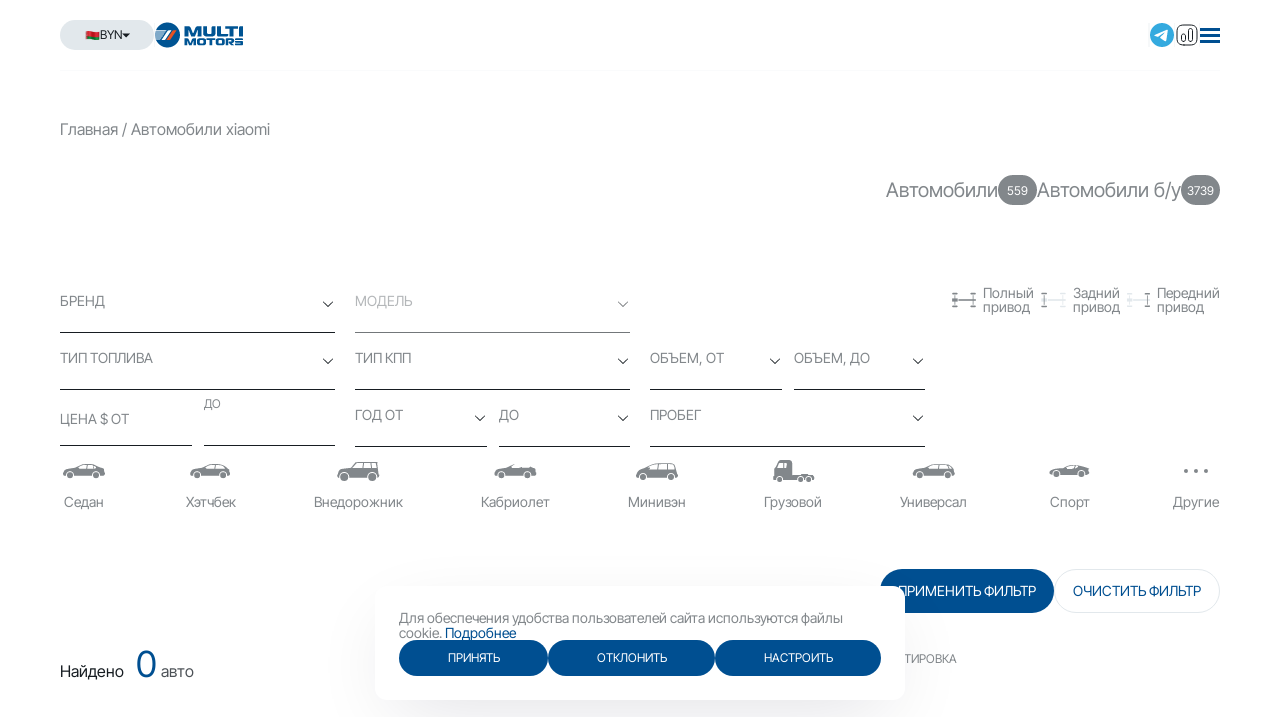

--- FILE ---
content_type: text/html;charset=utf-8
request_url: https://multimotors.by/used-cars/dws/to-order/xiaomi/
body_size: 151745
content:
<!DOCTYPE html><html lang="ru"><head><meta charset="utf-8">
<meta name="viewport" content="width=device-width, initial-scale=1.0, maximum-scale=1.0, minimum-scale=1.0, viewport-fit=cover">
<title>Купить автомобили из Китая в Минске (РБ), огромный онлайн-каталог всех автомобилей, гибридов и электромобилей из Китая</title>
<meta name="format-detection" content="telephone=no">
<meta name="theme-color" content="#fff">
<meta name="apple-mobile-web-app-status-bar-style" content="black-translucent">
<link rel="shortcut icon" type="image/x-icon" href="/assets/favicons/favicon.ico">
<link rel="icon" sizes="16x16" type="image/png" href="/assets/favicons/favicon-16x16.png">
<link rel="icon" sizes="32x32" type="image/png" href="/assets/favicons/favicon-32x32.png">
<link rel="apple-touch-icon-precomposed" href="/assets/favicons/apple-touch-icon-precomposed.png">
<link rel="apple-touch-icon" href="/assets/favicons/apple-touch-icon.png">
<link rel="apple-touch-icon" sizes="57x57" href="/assets/favicons/apple-touch-icon-57x57.png">
<link rel="apple-touch-icon" sizes="60x60" href="/assets/favicons/apple-touch-icon-60x60.png">
<link rel="apple-touch-icon" sizes="72x72" href="/assets/favicons/apple-touch-icon-72x72.png">
<link rel="apple-touch-icon" sizes="76x76" href="/assets/favicons/apple-touch-icon-76x76.png">
<link rel="apple-touch-icon" sizes="114x114" href="/assets/favicons/apple-touch-icon-114x114.png">
<link rel="apple-touch-icon" sizes="120x120" href="/assets/favicons/apple-touch-icon-120x120.png">
<link rel="apple-touch-icon" sizes="144x144" href="/assets/favicons/apple-touch-icon-144x144.png">
<link rel="apple-touch-icon" sizes="152x152" href="/assets/favicons/apple-touch-icon-152x152.png">
<link rel="apple-touch-icon" sizes="167x167" href="/assets/favicons/apple-touch-icon-167x167.png">
<link rel="apple-touch-icon" sizes="180x180" href="/assets/favicons/apple-touch-icon-180x180.png">
<link rel="apple-touch-icon" sizes="1024x1024" href="/assets/favicons/apple-touch-icon-1024x1024.png">
<script src="//app.call-tracking.by/scripts/phones.js?64f13d1f-3830-416d-8107-65cdc646e18b" async></script>
<noscript>Javascript is required</noscript>
<link rel="canonical" href="https://multimotors.by/used-cars/dws/to-order/xiaomi/">
<meta name="description" content="Поможем купить китайский автомобиль, гибрид и электрокар в Минске по выгодной цене. Подбор и продажа новых и б/у автомобилей из Китая. Заказать китайские автомобили в РБ в автосалоне Multimotors.by.">
<meta name="og:type" content="website">
<meta name="og:title" content="Купить автомобили из Китая в Минске (РБ), огромный онлайн-каталог всех автомобилей, гибридов и электромобилей из Китая">
<meta name="og:description" content="Поможем купить китайский автомобиль, гибрид и электрокар в Минске по выгодной цене. Подбор и продажа новых и б/у автомобилей из Китая. Заказать китайские автомобили в РБ в автосалоне Multimotors.by.">
<meta content="Multi motors service" property="og:site_name">
<style>:root{--c-primary:#004f91;--c-black:#171d22;--c-orange:#e84c09;--c-deep-gray:#4d5257;--c-gray:#82878b;--c-light-gray:#e2e8ec;--c-blue-1:#004f91;--c-aqua:#00b9bf;--c-green:#00843a;--c-pink:#ff0063;--c-red:#d70000;--c-white:#fff;--header-height:7.7rem;--el-color-primary:#004f91!important}*{box-sizing:border-box;font:inherit;margin:0;padding:0}article,aside,details,figcaption,figure,footer,header,hgroup,main,nav,section,summary{display:block}audio,canvas,progress,video{display:inline-block;vertical-align:baseline}audio:not([controls]){display:none;height:0}[hidden],template{display:none}html{font-family:sans-serif;-ms-text-size-adjust:100%;-webkit-text-size-adjust:100%;-webkit-tap-highlight-color:rgba(0,0,0,0);-webkit-focus-ring-color:hsla(0,0%,100%,0);cursor:default}body{font-size:100%;line-height:1}a{background:transparent;color:inherit;text-decoration:none}:active,:focus,:hover{outline:none}hr{box-sizing:content-box;height:0}ol,ul{list-style:none}pre{-moz-tab-size:4;-o-tab-size:4;tab-size:4;white-space:pre-wrap}img,svg,video{border:0;display:block}svg:not(:root){overflow:hidden}button,input{line-height:normal}button,select{text-transform:none}button{overflow:visible}button,html input[type=button],input[type=reset],input[type=submit]{-webkit-appearance:button;cursor:pointer}button[disabled],html input[disabled]{cursor:default}input[type=checkbox],input[type=radio]{box-sizing:border-box}input[type=number]::-webkit-inner-spin-button,input[type=number]::-webkit-outer-spin-button{height:auto}input[type=search]{-webkit-appearance:textfield;box-sizing:content-box}input[type=search]::-webkit-search-cancel-button,input[type=search]::-webkit-search-decoration{-webkit-appearance:none}textarea{overflow:auto;vertical-align:top}button,input,select[multiple],textarea{background-image:none}input,select,textarea{border-radius:0;box-shadow:none}input,textarea{resize:none;-webkit-user-select:text;-moz-user-select:text;user-select:text}[placeholder]:focus::-moz-placeholder{color:transparent}[placeholder]:focus::placeholder{color:transparent}table{border-collapse:collapse;border-spacing:0}input::-webkit-inner-spin-button,input::-webkit-outer-spin-button{-webkit-appearance:none;margin:0}input[type=number]{-moz-appearance:textfield}.custom-accordion .el-collapse{border-color:var(--c-light-gray)!important}.custom-accordion .el-collapse .el-collapse-item__header{background:none;border-color:var(--c-light-gray);font-size:2.4rem;font-weight:400;gap:0 4rem;height:auto;line-height:120%;padding:2.4rem 0;text-align:left}@media screen and (max-width:576px){.custom-accordion .el-collapse .el-collapse-item__header{font-size:1.8rem;padding:1.8rem 0}}.custom-accordion .el-collapse .el-collapse-item__wrap{background:none;border-color:var(--c-light-gray)}.custom-accordion .el-collapse .el-collapse-item__content{color:var(--c-gray);font-size:1.8rem;line-height:120%;padding-bottom:2.4rem;white-space:pre-line}@media screen and (max-width:576px){.custom-accordion .el-collapse .el-collapse-item__content{font-size:1.4rem}}.custom-accordion .el-collapse .el-collapse-item__arrow{background:url(/assets/icons/accordion-arrow-icon.svg) 50% no-repeat;flex-shrink:0;height:2.4rem;width:2.4rem}.custom-accordion .el-collapse .el-collapse-item__arrow.is-active{transform:rotate(-180deg)}.custom-accordion .el-collapse .el-collapse-item__arrow svg{display:none}.custom-accordion .el-collapse-item__header.is-active{border-bottom-color:transparent}.header__menu .el-collapse{border:none;width:100%}.header__menu .el-collapse .el-collapse-item__header{background:none;border:none;color:var(--c-primary);font-size:1.6rem;font-weight:400;gap:0 4rem;height:auto;line-height:120%;padding:0;text-align:left;text-transform:uppercase}.header__menu .el-collapse .el-collapse-item__wrap{background:none;border:none}.header__menu .el-collapse .el-collapse-item__content{padding:0}.header__menu .el-collapse .el-collapse-item__arrow{background:url(/assets/icons/list-gray-arrow-down.svg) 50% no-repeat;flex-shrink:0;height:2.4rem;transform:rotate(-90deg);width:2.4rem}.header__menu .el-collapse .el-collapse-item__arrow.is-active{transform:rotate(0)}.header__menu .el-collapse .el-collapse-item__arrow svg{display:none}.el-input{border-bottom:1px solid var(--c-black)}.el-input--large{height:5.6rem}.el-select__selection{height:5.6rem!important}.el-select,.el-select-v2{position:relative;width:100%;z-index:5}.el-select-dropdown,.el-select-v2-dropdown{border:none}.el-select-v2__popper.el-popper,.el-select__popper.el-popper{border:none!important}.el-select .el-popper,.el-select-v2 .el-popper{background:#fff!important;border-radius:12px!important;border-top:none!important;box-shadow:0 22px 80px -20px rgba(6,3,43,.14)!important}.el-select .el-popper__arrow,.el-select-v2 .el-popper__arrow{display:none}.el-select-dropdown__item{color:var(--c-black);font-weight:400!important}.el-select .el-icon.el-select__caret.el-select__icon,.el-select .el-input .el-select__caret.el-icon{color:var(--c-black)}.el-select-search{border:none;width:100%}.el-input__inner{color:var(--c-black)!important;font-family:Inter Tight,sans-serif;font-size:1.4rem!important;font-style:normal;font-weight:400;line-height:110%!important}.w-custom-placeholder .el-input__inner,.w-custom-placeholder .el-select__selection{padding-top:23px!important}.w-custom-placeholder .el-input__inner .el-select__selected-item.el-select__placeholder,.w-custom-placeholder .el-select__selection .el-select__selected-item.el-select__placeholder{color:var(--c-black)!important;font-family:Inter Tight,sans-serif;font-size:1.4rem!important;font-style:normal;font-weight:400;height:100%;line-height:110%!important;padding-top:30px!important}.w-custom-placeholder .el-input__inner::-moz-placeholder,.w-custom-placeholder .el-select__selection::-moz-placeholder{color:transparent!important;-webkit-text-fill-color:transparent!important}.w-custom-placeholder .el-input__inner::placeholder,.w-custom-placeholder .el-select__selection::placeholder{color:transparent!important;-webkit-text-fill-color:transparent!important}.w-custom-placeholder .el-select__tags{padding-top:15px!important}.w-custom-placeholder .el-select__tags .el-select-tags-wrapper.has-prefix{margin-left:0!important}.w-custom-placeholder .el-input__wrapper,.w-custom-placeholder .el-select__wrapper{background:none!important;border-bottom:1px solid var(--c-black);border-radius:0!important;box-shadow:none!important;padding:0!important}.el-select--large .el-select__selection.is-near{margin-left:0!important}.el-select-label{background:#fff;display:block;position:relative}.el-select-label.is-disabled{opacity:.6}.el-input--large .el-input__wrapper{box-shadow:none!important;padding:0!important}body .el-select .el-input.is-focus .el-input__wrapper,body .el-select .el-input__wrapper.is-focus,body .el-select .el-select__wrapper .is-focus{box-shadow:none!important}.el-select-custom-paceholder{color:var(--c-gray);cursor:pointer;font-size:1.4rem;font-weight:400;left:0;position:absolute;text-transform:uppercase;top:0;transform:translateY(14px);transition:.3s;will-change:transform;z-index:2}.el-select-custom-paceholder--active{font-size:1.2rem;transform:translateY(6px)}.el-popper{text-align:left!important;word-break:inherit!important}.el-slider .el-slider__runway{background:var(--c-light-gray);border-radius:20px;height:1rem}.el-slider .el-slider__bar{background:var(--c-primary);border-radius:20px;height:1rem}.el-slider .el-slider__button-wrapper{top:50%;transform:translate(-50%,-50%)}.el-slider__button{height:1.6rem!important;width:1.6rem!important}.el-checkbox-group.is-hidden-checkboxes .el-checkbox{height:auto!important;margin:0!important}.el-checkbox-group.is-hidden-checkboxes .el-checkbox__input{display:none!important}.el-checkbox-group.is-hidden-checkboxes .el-checkbox__label{padding:0!important}.fancybox__container{z-index:999999!important}@media screen and (max-width:576px){.el-dialog{margin-top:5vh!important}}.el-dialog .el-dialog__header{padding:0}.el-dialog .el-dialog__body{padding:4.2rem 3.2rem 3.2rem}.el-checkbox-placeholder{align-items:center;display:flex;gap:8px}.el-scrollbar__view{width:100%}.swiper-arrow{cursor:pointer;position:absolute;top:50%;transform:translateY(-50%);transition:.2s;z-index:5}.swiper-arrow.is-prev{left:0}.swiper-arrow.is-next{right:0}.swiper-arrow.swiper-button-disabled{cursor:auto;opacity:.3}.swiper-horizontal>.swiper-pagination-bullets .swiper-pagination-bullet,.swiper-pagination-horizontal.swiper-pagination-bullets .swiper-pagination-bullet{background:var(--c-primary)!important}@media screen and (max-width:1440px){.largelaptop-hidden{display:none!important}}@media screen and (min-width:1441px){.largelaptop-visible{display:none!important}}@media screen and (max-width:1280px){.laptop-hidden{display:none!important}}@media screen and (min-width:1281px){.laptop-visible{display:none!important}}@media screen and (max-width:992px){.netbook-hidden{display:none!important}}@media screen and (min-width:993px){.netbook-visible{display:none!important}}@media screen and (max-width:768px){.tablet-hidden{display:none!important}}@media screen and (min-width:769px){.tablet-visible{display:none!important}}@media screen and (max-width:576px){.mobile-hidden{display:none!important}}@media screen and (min-width:577px){.mobile-visible{display:none!important}}body.noskroll,html.noskroll{overflow:hidden}html{font-size:62.5%;height:-webkit-fill-available;height:-moz-available;height:stretch;width:100%}html::-webkit-scrollbar{background:var(--c-light-gray);height:6px;width:8px}html::-webkit-scrollbar-thumb{background-color:var(--c-primary);border-radius:6px}html::-webkit-scrollbar-track{background:transparent}@supports not selector(::-webkit-scrollbar){html{scrollbar-color:var(--c-light-gray) var(--c-primary);scrollbar-width:thin}}body{background:#fff;color:var(--c-black);font-family:Inter Tight,sans-serif;font-size:1.6rem;font-weight:400;line-height:1.6;min-height:-webkit-fill-available;min-height:-moz-available;min-height:stretch;min-width:320px;position:relative;text-rendering:optimizeLegibility;-webkit-font-smoothing:antialiased;-moz-osx-font-smoothing:grayscale}img,svg{max-height:100%;max-width:100%}strong{font-weight:600}canvas{display:block}.html-content ul{list-style-type:disc;padding-left:2rem}.html-content ol{list-style-type:decimal;padding-left:2rem}.page{margin:0 auto;max-width:260rem}.container{margin:0 auto;max-width:1460px;padding:0 20px;position:relative;width:100%}@media screen and (min-width:993px){.container{padding:0 60px}}@media screen and (min-width:769px){.is-underline{line-height:120%;max-width:-moz-max-content;max-width:max-content;position:relative}.is-underline:after{border-bottom:1px solid;bottom:0;content:"";display:block;left:0;position:absolute;width:100%}}.is-upper{text-transform:uppercase}.custom-scrollbar{scrollbar-color:var(--c-light-gray) var(--c-primary);scrollbar-width:thin;-ms-overflow-style:-ms-autohiding-scrollbar}.custom-scrollbar::-webkit-scrollbar{background:var(--c-light-gray);height:6px;width:8px}.custom-scrollbar::-webkit-scrollbar-thumb{background-color:var(--c-primary);border-radius:6px}.hidden-scrollbar{-ms-overflow-style:none;scrollbar-width:none}.hidden-scrollbar::-webkit-scrollbar{display:none}img{max-height:100%;max-width:100%}img.is-initial{max-height:none;max-width:none}img.fit-cover{height:100%;-o-object-fit:cover;object-fit:cover;-o-object-position:center;object-position:center;width:100%}video{max-height:100%;max-width:100%}video.is-initial{max-height:none;max-width:none}video.fit-cover{height:100%;-o-object-fit:cover;object-fit:cover;-o-object-position:center;object-position:center;width:100%}.h1,h1{font-size:7.2rem;line-height:100%}@media screen and (max-width:768px){.h1,h1{font-size:6rem}}@media screen and (max-width:576px){.h1,h1{font-size:5.4rem}}@media screen and (max-width:375px){.h1,h1{font-size:4.6rem}}.h2,h2{font-size:6.4rem;line-height:105%}@media screen and (max-width:768px){.h2,h2{font-size:5rem}}@media screen and (max-width:576px){.h2,h2{font-size:4rem}}@media screen and (max-width:375px){.h2,h2{font-size:3.6rem}}.h3,h3{font-size:5.6rem;line-height:110%}@media screen and (max-width:768px){.h3,h3{font-size:4.6rem}}@media screen and (max-width:576px){.h3,h3{font-size:3.6rem}}@media screen and (max-width:375px){.h3,h3{font-size:3rem}}.h4,h4{font-size:4.8rem;line-height:115%}@media screen and (max-width:768px){.h4,h4{font-size:3.8rem}}@media screen and (max-width:576px){.h4,h4{font-size:3.2rem}}@media screen and (max-width:375px){.h4,h4{font-size:2.8rem}}.h5,h5{font-size:3.6rem;line-height:120%}@media screen and (max-width:768px){.h5,h5{font-size:2.8rem}}@media screen and (max-width:576px){.h5,h5{font-size:2.4rem}}@media screen and (max-width:375px){.h5,h5{font-size:2rem}}.h6,h6{font-size:3.2rem;line-height:125%}@media screen and (max-width:768px){.h6,h6{font-size:2.6rem}}@media screen and (max-width:576px){.h6,h6{font-size:2rem}}@media screen and (max-width:375px){.h6,h6{font-size:1.8rem}}.page-section{margin-bottom:10rem}@media screen and (max-width:992px){.page-section{margin-bottom:10rem}}@media screen and (max-width:576px){.page-section{margin-bottom:6rem}}.page-section:last-of-type{margin-bottom:0!important}.page-section__title-box{margin-bottom:4rem}@media screen and (max-width:576px){.page-section__title-box{margin-bottom:2rem}}.text-link{color:var(--c-primary);transition:.3s}.text-link:hover{color:var(--c-orange)}.form-input{border-bottom:1px solid var(--c-black);cursor:text;display:block;height:5.6rem;position:relative;width:100%}.form-input .el-form-item{height:100%;margin-bottom:0}.form-input.is-white{border-color:#fff}.form-input.is-white .form-input__placeholder{color:var(--c-light-gray)}.form-input.is-white .form-input__field{color:#fff}.form-input.is-error{border-color:red;color:red}.form-input.is-error .form-input__placeholder{color:red}.form-input__placeholder{color:var(--c-gray);font-size:1.4rem;height:1.4rem;left:0;line-height:1.4;position:absolute;text-transform:uppercase;top:0;transform:translateY(19px);transition:.3s;-webkit-user-select:none;-moz-user-select:none;user-select:none;will-change:transform}.form-input__placeholder-required{color:red}.form-input__placeholder--active{font-size:1.2rem;transform:translateY(6px)}.form-input__field{background:none;border:none;display:block;height:100%;padding-top:12px;width:100%}.form-input__field.is-text-area{padding:1.8rem}.form-input__field::-moz-placeholder{font-size:1.4rem;font-weight:300;line-height:150%}.form-input__field::placeholder{font-size:1.4rem;font-weight:300;line-height:150%}.form-input__field:not(:-moz-placeholder-shown)+.form-input__placeholder{font-size:1.2rem;transform:translateY(6px)}.form-input__field:focus+.form-input__placeholder,.form-input__field:not(:placeholder-shown)+.form-input__placeholder{font-size:1.2rem;transform:translateY(6px)}.tabs-line{display:flex;gap:3.2rem;margin-bottom:5.6rem;overflow:auto}.tabs-line__tab{border-bottom:2px solid transparent;color:var(--c-gray);cursor:pointer;flex-shrink:0;font-size:1.4rem;padding-bottom:1.5rem;text-transform:uppercase;transition:.3s}.tabs-line__tab.is-active{border-color:var(--c-primary);color:var(--c-primary)}.custom-slider{display:flex;flex-direction:column;gap:1.2rem;height:5.6rem}.custom-slider__placeholder{color:var(--c-gray);font-size:1.4rem;line-height:110%;text-transform:uppercase}.custom-slider__result{font-size:1.8rem;line-height:120%}.custom-slider__inputs-box{display:grid;gap:1.2rem;grid-template-columns:repeat(2,1fr)}.custom-slider__inputs-box.is-full{grid-template-columns:repeat(1,1fr)}@media screen and (max-width:576px){.custom-slider .el-slider{display:none}}.default-page{padding-bottom:17rem}@media screen and (max-width:992px){.default-page{padding-bottom:10rem}}.page-title{margin-bottom:12rem}@media screen and (max-width:768px){.page-title{margin-bottom:4rem}}.dialog__header{margin-bottom:4rem}.dialog__title{color:var(--c-black)}.dialog__text{color:var(--c-gray);font-weight:300;line-height:110%;margin-bottom:2.4rem}.dialog__messangers-row{display:none}.dialog__footer{padding-top:4rem}.form-wrapper{display:flex;flex-direction:column;gap:2.4rem 0}.form-wrapper__footer{align-items:center;display:flex;flex-wrap:wrap;gap:2rem 2rem;justify-content:space-between;padding-top:4rem}.form-wrapper__footer-notification{font-size:1.2rem;line-height:120%}.form-wrapper__footer-notification a{color:var(--c-primary);text-decoration:underline}@media screen and (max-width:576px){.form-wrapper__footer-button{max-width:100%!important;width:100%!important}}.form-wrapper__footer-buttons{align-items:flex-start;display:flex;flex-wrap:wrap;gap:1rem;justify-content:flex-end}.ql-align-center,.ql-align-center img{margin:0 auto;text-align:center}.ql-align-left,.ql-align-left img{margin:0 auto 0 0;text-align:left}.ql-align-right,.ql-align-right img{margin:0 0 0 auto;text-align:right}em{font-style:italic}.vertical-separator{background:var(--c-light-gray);height:100%;opacity:.5;width:1px}.compare-table{min-height:200px;width:100%}.compare-table .el-table__header-wrapper .cell{margin-bottom:9rem}.compare-table .el-table__indent,.compare-table .el-table__placeholder{display:none!important}.compare-table .el-table .el-table__body-wrapper .el-table__cell{min-height:5.8rem;padding:1.8rem 0}.compare-table .el-table td.el-table__cell div{align-items:center;color:var(--c-black);display:flex;position:relative}.compare-table .el-table__row.el-table__row--level-1 .compare-table__label{color:var(--c-gray)}.compare-table .el-table__row--level-0 .compare-table__label{color:var(--c-black);font-size:2.4rem;text-transform:uppercase}.compare-table .el-table thead .el-table__cell{vertical-align:top}.compare-table .el-table .el-table__row--level-1 td.el-table__cell .cell{overflow:visible}.compare-table .el-table .el-table__row--level-1 td.el-table__cell .cell .compare-table__value:after{background:var(--c-light-gray);content:"";display:block;height:32px;position:absolute;right:-11px;width:1px}.compare-table .el-table .el-table__row--level-1.is-higlited .el-table__cell:not(.el-table-fixed-column--left){background:rgba(0,79,145,.1);border-color:#e2e8ec}.compare-table .el-table .el-table__row--level-1.is-hidden{display:none!important}.compare-table__label{color:var(--c-gray);line-height:110%}.compare-table__value{color:var(--c-black);line-height:110%;width:100%}.compare-table__value-wrapper{align-items:flex-start!important;display:flex;flex-direction:column;gap:1rem}.compare-table__column-header{display:flex;flex-direction:column;gap:2rem;justify-content:space-between;min-height:28.3rem;padding-top:2.7rem}.compare-table__column-header.no-padding{padding-left:0;padding-right:0}.compare-table__column-header-image{height:9.9rem;margin-bottom:2rem}.compare-table__column-header-name{display:-webkit-box;-webkit-line-clamp:4;-webkit-box-orient:vertical;color:var(--c-black);font-size:1.8rem;font-weight:400;line-height:120%;overflow:hidden}.compare-table__column-header-price-text{color:var(--c-black);font-size:2rem;font-weight:400;margin-left:.5rem}.compare-table__column-header-price{color:var(--c-gray);display:flex;font-weight:400;gap:.8rem}.compare-table__column-header-price-number{color:var(--c-black);font-size:2rem;font-weight:400;line-height:120%}.compare-table__column-header-cros{cursor:pointer;position:absolute;right:2.5rem;top:0}.compare-table__switch-container{display:flex;flex-direction:column;gap:1rem}.compare-table__switch-box{align-items:center;color:var(--c-black);display:flex;font-size:1.4rem;font-weight:400;gap:1.2rem}.compare-table__form-box{display:flex;flex-direction:column;gap:1.6rem}.compare-table .el-table .el-table__header .el-table__cell:not(:first-child):not(:last-child) .cell{border-right:1px solid var(--c-light-gray)}.compare-table .el-table .el-table__body-wrapper .cell{padding:0 2.5rem}.compare-table .el-table .el-table__body-wrapper .el-table__cell:not(:first-child):not(:last-child) .cell{border-right:1px solid var(--c-light-gray)}.compare-table .el-table .el-table__cell{padding:0}.compare-table .el-table--fit .el-table__inner-wrapper:before{width:0}.compare-table .el-table__row.el-table__row--level-0 td{border-bottom:0}.is-gray{color:var(--c-gray)}.status-card{-webkit-backdrop-filter:blur(35px);backdrop-filter:blur(35px);border-radius:12px;height:16rem;overflow:hidden;padding:2.4rem;position:relative}@media screen and (max-width:1200px){.status-card{flex:1;height:auto}}@media screen and (max-width:576px){.status-card{-webkit-backdrop-filter:none;backdrop-filter:none;background:none!important;border-radius:0;padding:0}}.status-card.is-hits,.status-card.is-instock,.status-card.is-onway{background:linear-gradient(108deg,rgba(92,182,247,.2),hsla(0,0%,100%,0) 55.85%),hsla(0,0%,100%,.1)}.status-card:hover .status-card__decor{transform:scale(1.05)}.status-card__icon{position:absolute;right:2.4rem;top:2.4rem}@media screen and (max-width:576px){.status-card__icon{bottom:0;right:0;top:auto}}.status-card__info-box{color:#fff;display:flex;flex-direction:column;gap:1.2rem;line-height:120%}.status-card__info-box-separator{background:#fff;display:block;height:1px;opacity:.2;width:4rem}.status-card__title{font-size:2rem}@media screen and (max-width:768px){.status-card__title{padding-right:2rem}}@media screen and (max-width:576px){.status-card__title{font-size:1.8rem;font-size:1.6rem;min-height:4rem;padding-right:0}}.status-card__decor{bottom:.5rem;position:absolute;right:0;transition:.5s}.status-card__decor img{max-width:28rem}@media screen and (max-width:1200px){.status-card__decor{display:none}}.start-window__left-links-box{align-items:center;display:flex;flex-shrink:0;gap:1rem}@media screen and (max-width:992px){.start-window__left-links-box{flex-shrink:1}}@media screen and (max-width:768px){.start-window__left-links-box{justify-content:center;width:100%}}@media screen and (min-width:769px){.start-window__left-links-box:first-child{padding-right:3rem;position:relative}.start-window__left-links-box:first-child:after{background:rgba(226,232,236,.188);content:"";display:block;height:4.2rem;left:100%;position:absolute;width:1px}}@media screen and (max-width:768px){.start-window__left-links-box:first-child{border-bottom:1px solid rgba(226,232,236,.188)}}@media screen and (min-width:769px){.start-window__left-links-box:last-child{padding-left:3rem;position:relative}.start-window__left-links-box:last-child:after{background:rgba(226,232,236,.188);content:"";display:block;height:4.2rem;position:absolute;right:100%;width:1px}}@media screen and (max-width:768px){.start-window__left-links-box:last-child{border-top:1px solid rgba(226,232,236,.188)}}.start-window__left-links-link{color:#fff;font-size:2rem;padding:2rem}@media screen and (max-width:992px){.start-window__left-links-link{font-size:1.8rem;padding:1.6rem}}@media screen and (max-width:576px){.start-window__left-links-link{font-size:1.6rem;padding:1.2rem}}.start-window__left-links-couner{align-items:center;border-radius:30px;color:#fff;display:flex;font-size:1.2rem;height:3rem;justify-content:center;width:3.2rem}.start-window__left-links-couner.is-orange{background:var(--c-orange)}.start-window__left-links-couner.is-blue{background:var(--c-primary)}.el-loading-mask{bottom:-1px!important;left:-1px!important;right:-1px!important;top:-1px!important}.offer-page__top-links-wrapper{display:flex;flex-wrap:wrap;gap:4rem}.offer-page__guarantee-tag{margin-top:2rem;width:-moz-fit-content;width:fit-content}.offer-page__guarantee-tag-text{font-size:15px;font-weight:400;line-height:28px}.offer-page__available-cars-banner-wrapper{display:flex;justify-content:center;padding-top:10rem}@media screen and (max-width:992px){.offer-page__available-cars-banner-wrapper{padding-top:6rem}}.offer-page__top{align-items:center;display:flex;justify-content:space-between;margin-bottom:10rem;position:relative}.offer-page__top.has-tag{margin-bottom:5.2rem}@media screen and (max-width:992px){.offer-page__top{align-items:flex-start;flex-direction:column-reverse;gap:2rem 0;margin-bottom:2rem}.offer-page__top.has-complectation{margin-bottom:8rem}}.offer-page__order-badge{flex-shrink:0;font-size:14px;padding:3px 11px;width:8.2rem}.offer-page__title-box{align-items:center;display:grid;grid-template-columns:4.8rem 1fr 8.2rem;width:100%;grid-gap:.8rem}@media screen and (max-width:768px){.offer-page__title-box{grid-template-areas:"left middle" "right right";grid-template-columns:4.8rem 1fr}.offer-page__title-box>:first-child{grid-area:left}.offer-page__title-box>:nth-child(2){grid-area:middle}.offer-page__title-box>:nth-child(3){grid-area:right}}.offer-page__title-box-complectaion{font-size:2rem;left:0;position:absolute;top:calc(100% + 10px)}.offer-page__brand-logo{height:4.8rem;width:4.8rem}.ofeer-details{display:flex;gap:4rem;justify-content:space-between;margin-bottom:8rem}.ofeer-details *{-webkit-user-select:none;-moz-user-select:none;user-select:none}@media screen and (max-width:992px){.ofeer-details{flex-direction:column-reverse}}.ofeer-details__left{display:flex;flex-direction:column;gap:2rem;width:100%}@media screen and (min-width:993px){.ofeer-details__left{max-width:52rem}}.ofeer-details__right{overflow:hidden;width:100%}@media screen and (min-width:993px){.ofeer-details__right{max-width:70rem}}.ofeer-details__image{aspect-ratio:7/4;width:100%}.ofeer-details__image .lazy-img__image img{width:100%}.ofeer-details__main-info-container{border-bottom:1px solid var(--c-light-gray)}.ofeer-details__main-info-container .ofeer-details__main-info{border-bottom:0;padding-bottom:.8rem}.ofeer-details__main-info{align-items:center;border-bottom:1px solid var(--c-light-gray);display:flex;justify-content:space-between;padding-bottom:2rem}@media screen and (max-width:576px){.ofeer-details__main-info{align-items:flex-start;flex-direction:column;gap:2rem}}.ofeer-details__main-info-title{font-size:1.8rem;font-weight:400;line-height:120%}.ofeer-details__main-info-text{color:var(--c-gray);font-size:1.2rem;line-height:120%;margin-top:4px;max-width:25rem}.ofeer-details__main-info-price{color:var(--c-gray)}.ofeer-details__main-info-price span{color:var(--c-black);padding-left:.6rem}@media screen and (max-width:576px){.ofeer-details__main-info-price span{padding-left:0}}.ofeer-details__main-info-price span span{color:#82878b;font-size:1.8rem;text-transform:none}.ofeer-details__main-info-price-container{align-items:flex-end;display:flex;flex-direction:column;flex-shrink:0}@media screen and (max-width:576px){.ofeer-details__main-info-price-container{align-items:flex-start}}.ofeer-details__price-info{align-items:center;border-bottom:1px solid var(--c-light-gray);display:flex;gap:2rem;justify-content:space-between;line-height:120%;padding-bottom:2rem}.ofeer-details__price-info-content{display:flex;flex-direction:column;gap:1rem}.ofeer-details__price-info-label{color:var(--c-primary);font-size:1.8rem}.ofeer-details__price-info-val{color:var(--c-gray);flex-shrink:0;font-size:1.2rem;text-align:right}.ofeer-details__price-info-val span:not(.is-price-prefix){color:var(--c-black);font-size:2rem;padding-left:.4rem}.ofeer-details__price-info-val span:not(.is-price-prefix).is-add-price{font-size:1.6rem}.ofeer-details__footer{display:flex;flex-direction:column;gap:2.4rem}.ofeer-details__footer>:last-child{margin-top:4rem}@media screen and (max-width:768px){.ofeer-details__footer>:last-child{margin-top:2rem}}@media screen and (max-width:576px){.ofeer-details__footer>:last-child{margin-top:0}}.ofeer-details__footer-message{display:grid;grid-template-columns:2.5rem 1fr;grid-gap:.8rem;color:var(--c-gray);font-size:1.2rem}.ofeer-details__footer-buttons{display:flex;flex-wrap:wrap;gap:8px}.ofeer-details__eng-tag{height:3rem;text-transform:uppercase}.ofeer-details__title-w-tag{align-items:center;display:flex;flex-wrap:wrap;gap:2rem;justify-content:flex-start}.ofeer-details__footer-btns{display:flex;flex-wrap:wrap;gap:1.8rem 3rem}.offer-specs__main{border-bottom:1px solid var(--c-light-gray);display:flex;gap:1rem;justify-content:space-between;margin-bottom:3.6rem;padding-bottom:3.6rem}@media screen and (max-width:1280px){.offer-specs__main{display:grid;gap:2rem;grid-template-columns:repeat(3,1fr)}}@media screen and (max-width:576px){.offer-specs__main{grid-template-columns:repeat(2,1fr)}}.offer-specs__item-icon{margin-bottom:1rem}.offer-specs__item-label{color:var(--c-gray);font-size:1.2rem;text-transform:uppercase}.offer-specs__item-value{font-size:2rem}@media screen and (max-width:576px){.offer-specs__item-value{font-size:1.6rem}}.offer-specs__table{display:flex;gap:4rem}@media screen and (max-width:1280px){.offer-specs__table{flex-wrap:wrap}}@media screen and (max-width:992px){.offer-specs__table{gap:2.4rem}}.offer-specs__table-col{display:flex;flex-direction:column;gap:2.4rem;max-width:52rem;width:100%}@media screen and (max-width:1280px){.offer-specs__table-col{max-width:100%;width:calc(50% - 2rem)}}@media screen and (max-width:992px){.offer-specs__table-col{width:100%}}.offer-specs__table-row{align-items:flex-end;display:flex;gap:8px}@media screen and (max-width:576px){.offer-specs__table-row{align-items:flex-start;flex-direction:column}}.offer-specs__table-label{color:var(--c-gray);flex-shrink:0;font-size:1.4rem;line-height:110%}.offer-specs__table-separator{border-bottom:1px dashed var(--c-light-gray);bottom:3px;position:relative;width:100%}@media screen and (max-width:576px){.offer-specs__table-separator{bottom:0}}.offer-specs__table-value{flex-shrink:0;font-size:1.4rem;line-height:110%}@media screen and (max-width:576px){.offer-specs__table-value{flex-shrink:1}}.offer-specs__link{color:var(--c-gray);flex-direction:column;font-size:1.2rem;gap:1.6rem;line-height:120%;text-transform:uppercase}.offer-complectations__show-complectations-container,.offer-specs__link{display:flex;justify-content:flex-end}.offer-complectations__header{align-items:center;display:grid;gap:4rem;grid-template-columns:1fr 24rem;margin-bottom:5.6rem}@media screen and (max-width:576px){.offer-complectations__header{gap:2rem;grid-template-columns:1fr}}.offer-complectations__tabs{display:flex;gap:3.2rem;overflow:auto}.offer-complectations__tab{border-bottom:2px solid transparent;color:var(--c-gray);cursor:pointer;flex-shrink:0;padding-bottom:1.4rem;text-transform:uppercase;transition:.3s}.offer-complectations__tab.is-active{border-color:var(--c-primary);color:var(--c-primary)}.offer-complectations__wrapper{display:flex;gap:4rem;justify-content:space-between}@media screen and (max-width:992px){.offer-complectations__wrapper{flex-direction:column}}.offer-complectations__main{max-width:88rem;width:100%}.offer-complectations__sidebar{max-width:34rem;position:relative;width:100%}@media screen and (max-width:576px){.offer-complectations__sidebar{max-width:100%}}.offer-complectations__sidebar-container{position:sticky;top:calc(var(--header-height) + 1rem)}.offer-complectations__sidebar-content{background:#fff;border-radius:12px;box-shadow:0 22px 80px -20px rgba(6,3,43,.14);padding:2.4rem;position:relative;width:100%}.offer-complectations__sidebar-messengers{align-items:center;display:flex;gap:1.6rem}.offer-complectations__sidebar-image{bottom:2.4rem;height:9.3rem;position:absolute;right:0;width:15rem}@media screen and (max-width:375px){.offer-complectations__sidebar-image{display:none}}.offer-complectations__sidebar-phone{display:block;font-size:2.4rem;line-height:120%;margin-bottom:3.5rem}@media screen and (max-width:375px){.offer-complectations__sidebar-phone{margin-bottom:4rem}}.offer-complectations__sidebar-text{color:var(--c-gray);font-size:1.8rem;line-height:120%;margin:1rem 0 2.8rem}.offer-complectations__tg-link{align-items:center;background:linear-gradient(231deg,#37aee2 24.86%,#1e96c8 77.7%),#fff;border-radius:12px;box-shadow:0 22px 80px -20px rgba(6,3,43,.14);color:#fff;display:flex;font-size:1.8rem;gap:2rem;justify-content:space-between;line-height:120%;padding:1.6rem 2.4rem;position:relative}.offer-complectations__tg-link svg{flex-shrink:0}@media screen and (max-width:768px){.offer-complectations__tg-link{align-items:center;flex-direction:column;padding:1.6rem;text-align:center}}.offer-complectation{border-bottom:1px solid var(--c-light-gray);margin-bottom:6.4rem;padding-bottom:6.4rem;width:100%}@media screen and (max-width:576px){.offer-complectation{margin-bottom:4rem;padding-bottom:4rem}}.offer-complectation__top{display:flex;justify-content:space-between;margin-bottom:4rem}@media screen and (max-width:992px){.offer-complectation__top{flex-direction:column;gap:2rem;margin-bottom:2rem}}.offer-complectation__bottom{display:flex;flex-direction:column;gap:4rem 0}@media screen and (max-width:1280px){.offer-complectation__bottom{flex-direction:column}}.offer-complectation__title{align-items:center;display:flex;flex-wrap:wrap;font-size:2.4rem;gap:2rem;line-height:120%;text-transform:uppercase}@media screen and (max-width:576px){.offer-complectation__title{font-size:2rem}}.offer-complectation__price{flex-shrink:0;font-size:2rem;line-height:120%;text-transform:uppercase}@media screen and (min-width:993px){.offer-complectation__price{text-align:right}}.offer-complectation__price .is-add-price{font-size:1.6rem}.offer-complectation__specs{display:flex;gap:4rem;justify-content:space-between;width:100%}@media screen and (max-width:1280px){.offer-complectation__specs{gap:2rem}}@media screen and (max-width:768px){.offer-complectation__specs{flex-wrap:wrap;justify-content:flex-start}}@media screen and (max-width:576px){.offer-complectation__specs{gap:2rem}}.offer-complectation__spec-box{align-items:center;display:flex;flex-direction:column;font-size:1.4rem;max-width:11rem;text-align:center}@media screen and (max-width:768px){.offer-complectation__spec-box{max-width:none;width:calc(33.33333% - 4rem)}}@media screen and (max-width:576px){.offer-complectation__spec-box{width:calc(33.33333% - 1.4rem)}}.offer-complectation__spec-box-top{align-items:center;color:#82878b;display:flex;flex-direction:column;font-size:1.1rem;line-height:130%;text-transform:uppercase}.offer-complectation__actions{align-items:center;display:flex;flex-wrap:wrap;gap:1.2rem;justify-content:flex-end}@media screen and (max-width:768px){.offer-complectation__actions{align-items:flex-start;flex-direction:column}}.offer-complectation__actions-container{align-items:center;display:flex;flex-wrap:wrap;gap:1.2rem;justify-content:flex-end}@media screen and (max-width:768px){.offer-complectation__actions-container{align-items:flex-start;gap:1rem;justify-content:flex-start;width:100%}}.offer-complectation__action-btn{align-items:center;color:var(--c-gray);cursor:pointer;display:flex;font-size:1.4rem;gap:8px;text-transform:uppercase}@media screen and (max-width:576px){.offer-complectation__action-btn{font-size:1.1rem;gap:0}}.offer-complectation__action-btn-icon{align-items:center;border-radius:50%;display:flex;flex-shrink:0;height:2.8rem;justify-content:center;transition:.3s;width:2.8rem}@media screen and (max-width:576px){.offer-complectation .compare-btn{gap:0!important}.offer-complectation .compare-btn__text{font-size:1.1rem!important}}@media screen and (max-width:768px){.offer-complectation__order-btn-container{display:flex;justify-content:center;width:100%}}.product-card{display:block;padding-bottom:2.8rem;position:relative;transition:.3s}@media screen and (min-width:993px){.product-card:hover{box-shadow:4px 4px 30px 0 rgba(0,0,0,.1)}}.product-card__header{align-items:center;display:flex;justify-content:flex-end;padding:0 1rem;position:absolute;top:1.1rem;width:100%;z-index:100}.product-card__header:has(.rate){justify-content:space-between}.product-card__tags{display:flex;flex-wrap:wrap;gap:4px;min-height:5rem;padding:1.4rem 0;z-index:100}.product-card__tag{align-items:center;background:#fff;border:1px solid #000;border-radius:60px;display:flex;font-size:1.2rem;justify-content:center;padding:0 8px}.product-card__tag.is-blue{border-color:#004f91;color:#004f91}.product-card__tag.is-orange-2{border-color:var(--c-orange);color:var(--c-orange)}.product-card__tag.is-orange{border-color:#00b9bf;color:#00b9bf}.product-card__tag.is-green{border-color:#00843a;color:#00843a}.product-card__tag.is-pink{border-color:#ff0063;color:#ff0063}.product-card__tag.is-red{border-color:#d70000;color:#d70000}.product-card__image{height:22rem;margin-bottom:2rem;overflow:hidden;padding-top:4rem;width:100%}@media screen and (min-width:769px){.product-card__content{padding:0 2.8rem}}.product-card__name{display:-webkit-box;font-size:2.4rem;height:5.5rem;line-height:120%;overflow:hidden;text-transform:uppercase;-webkit-line-clamp:2;-webkit-box-orient:vertical}.product-card__specs{border-bottom:1px solid var(--c-light-gray);margin-bottom:3rem}.product-card__specs-line{align-items:center;border-top:1px solid var(--c-light-gray);display:flex;gap:0 1rem;justify-content:space-between;padding:.8rem 0}.product-card__specs-label{align-items:center;color:var(--c-gray);display:flex;flex-shrink:0;font-size:1.2rem;gap:.8rem;line-height:120%}.product-card__specs-value{text-align:right}.product-card__price{align-items:flex-end;color:var(--c-gray);display:flex;gap:.8rem;margin-bottom:1rem}.product-card__price:last-child{margin-bottom:0}.product-card__price-number{color:var(--c-black);font-size:2rem;line-height:120%}.product-card__price-number.is-main{font-size:2.5rem}.catalog-page{padding-bottom:17rem}.catalog-page__page-description{color:var(--c-gray);font-size:1.4rem;padding:2rem 0;text-align:center}.catalog-page__guarantee-tag{margin-top:3rem;width:-moz-fit-content;width:fit-content}.catalog-page__guarantee-tag-text{font-size:16px;font-weight:400;line-height:34px}.catalog-page__top{margin-bottom:5rem}@media screen and (max-width:992px){.catalog-page__top{margin-bottom:3rem}}.catalog-page__top h1{max-width:55rem}.catalog-page__top h1.large{max-width:100rem}.catalog-page__top h1.medium{max-width:70rem}.catalog-page__top-wrapper{align-items:flex-start;display:flex;flex-wrap:wrap;gap:4rem;justify-content:space-between}.catalog-page__top-links{display:flex;flex-wrap:wrap;gap:0 4rem}.catalog-page__top-links-box{align-items:center;display:flex;flex-shrink:0;gap:1rem;padding-bottom:2rem}.catalog-page__top-links-box.router-link-active{position:relative}.catalog-page__top-links-box.router-link-active.is-orange,.catalog-page__top-links-box.router-link-active.is-orange .catalog-page__top-links-link{color:var(--c-orange)}.catalog-page__top-links-box.router-link-active.is-orange .catalog-page__top-links-couner{background:var(--c-orange)}.catalog-page__top-links-box.router-link-active.is-blue,.catalog-page__top-links-box.router-link-active.is-blue .catalog-page__top-links-link{color:var(--c-primary)}.catalog-page__top-links-box.router-link-active.is-blue .catalog-page__top-links-couner{background:var(--c-primary)}.catalog-page__top-links-box.router-link-active:after{background:currentColor;bottom:0;content:"";display:block;height:2px;left:0;position:absolute;width:100%}.catalog-page__top-links-box.is-collor{position:relative}.catalog-page__top-links-box.is-collor.is-orange .catalog-page__top-links-link{color:var(--c-black)}.catalog-page__top-links-box.is-collor.is-orange .catalog-page__top-links-couner{background:var(--c-orange)}.catalog-page__top-links-box.is-collor.is-blue .catalog-page__top-links-link{color:var(--c-black)}.catalog-page__top-links-box.is-collor.is-blue .catalog-page__top-links-couner{background:var(--c-primary)}.catalog-page__top-links-link{color:var(--c-gray);font-size:2rem}.catalog-page__top-links-couner{align-items:center;background:var(--c-gray);border-radius:30px;color:#fff;display:flex;font-size:1.2rem;height:3rem;justify-content:center;width:3.9rem}.catalog-page__sort-row{display:flex;flex-wrap:wrap;gap:2rem;justify-content:space-between;margin-bottom:6rem}.catalog-page__sort{max-width:34rem;width:100%}.catalog-page__cars-count .h5{color:var(--c-primary)}.catalog-page__cars-count-wrapper{color:var(--c-deep-gray);padding-left:8px}.catalog-grid{display:grid;gap:2rem;grid-template-columns:repeat(4,1fr)}@media screen and (max-width:1280px){.catalog-grid{grid-template-columns:repeat(3,1fr)}}@media screen and (max-width:768px){.catalog-grid{grid-template-columns:repeat(2,1fr)}}@media screen and (max-width:576px){.catalog-grid{grid-template-columns:repeat(1,1fr)}.catalog-grid__item{position:relative}.catalog-grid__item:after{border:1.5px solid var(--c-primary);border-radius:5px;bottom:0;content:"";display:block;left:0;opacity:.7;position:absolute;width:100%}}.news-grid{display:grid;gap:14rem 20rem;grid-template-columns:repeat(3,1fr);grid-template-rows:min-content}@media screen and (max-width:1280px){.news-grid{gap:10rem}}@media screen and (max-width:992px){.news-grid{gap:4rem}}@media screen and (max-width:768px){.news-grid{grid-template-columns:repeat(2,1fr)}}@media screen and (max-width:576px){.news-grid{grid-template-columns:repeat(1,1fr)}}@media screen and (min-width:993px){.news-grid__item{grid-column:span var(--cols)}}.news-grid__item:nth-child(10n+1),.news-grid__item:nth-child(10n+7){--cols:2}.news-grid__tg-link{align-items:center;display:flex;font-size:1.8rem;gap:1.2rem;line-height:120%;text-transform:uppercase;transform:translateY(-100%)}@media screen and (max-width:992px){.news-grid__tg-link{display:none}}.news-grid__tg-link svg{flex-shrink:0}</style>
<style>@charset "UTF-8";:root{--el-color-primary-rgb:64,158,255;--el-color-success-rgb:103,194,58;--el-color-warning-rgb:230,162,60;--el-color-danger-rgb:245,108,108;--el-color-error-rgb:245,108,108;--el-color-info-rgb:144,147,153;--el-font-size-extra-large:20px;--el-font-size-large:18px;--el-font-size-medium:16px;--el-font-size-base:14px;--el-font-size-small:13px;--el-font-size-extra-small:12px;--el-font-family:"Helvetica Neue",Helvetica,"PingFang SC","Hiragino Sans GB","Microsoft YaHei","微软雅黑",Arial,sans-serif;--el-font-weight-primary:500;--el-font-line-height-primary:24px;--el-index-normal:1;--el-index-top:1000;--el-index-popper:2000;--el-border-radius-base:4px;--el-border-radius-small:2px;--el-border-radius-round:20px;--el-border-radius-circle:100%;--el-transition-duration:0.3s;--el-transition-duration-fast:0.2s;--el-transition-function-ease-in-out-bezier:cubic-bezier(0.645,0.045,0.355,1);--el-transition-function-fast-bezier:cubic-bezier(0.23,1,0.32,1);--el-transition-all:all var(--el-transition-duration) var(--el-transition-function-ease-in-out-bezier);--el-transition-fade:opacity var(--el-transition-duration) var(--el-transition-function-fast-bezier);--el-transition-md-fade:transform var(--el-transition-duration) var(--el-transition-function-fast-bezier),opacity var(--el-transition-duration) var(--el-transition-function-fast-bezier);--el-transition-fade-linear:opacity var(--el-transition-duration-fast) linear;--el-transition-border:border-color var(--el-transition-duration-fast) var(--el-transition-function-ease-in-out-bezier);--el-transition-box-shadow:box-shadow var(--el-transition-duration-fast) var(--el-transition-function-ease-in-out-bezier);--el-transition-color:color var(--el-transition-duration-fast) var(--el-transition-function-ease-in-out-bezier);--el-component-size-large:40px;--el-component-size:32px;--el-component-size-small:24px;color-scheme:light;--el-color-white:#fff;--el-color-black:#000;--el-color-primary:#409eff;--el-color-primary-light-3:#79bbff;--el-color-primary-light-5:#a0cfff;--el-color-primary-light-7:#c6e2ff;--el-color-primary-light-8:#d9ecff;--el-color-primary-light-9:#ecf5ff;--el-color-primary-dark-2:#337ecc;--el-color-success:#67c23a;--el-color-success-light-3:#95d475;--el-color-success-light-5:#b3e19d;--el-color-success-light-7:#d1edc4;--el-color-success-light-8:#e1f3d8;--el-color-success-light-9:#f0f9eb;--el-color-success-dark-2:#529b2e;--el-color-warning:#e6a23c;--el-color-warning-light-3:#eebe77;--el-color-warning-light-5:#f3d19e;--el-color-warning-light-7:#f8e3c5;--el-color-warning-light-8:#faecd8;--el-color-warning-light-9:#fdf6ec;--el-color-warning-dark-2:#b88230;--el-color-danger:#f56c6c;--el-color-danger-light-3:#f89898;--el-color-danger-light-5:#fab6b6;--el-color-danger-light-7:#fcd3d3;--el-color-danger-light-8:#fde2e2;--el-color-danger-light-9:#fef0f0;--el-color-danger-dark-2:#c45656;--el-color-error:#f56c6c;--el-color-error-light-3:#f89898;--el-color-error-light-5:#fab6b6;--el-color-error-light-7:#fcd3d3;--el-color-error-light-8:#fde2e2;--el-color-error-light-9:#fef0f0;--el-color-error-dark-2:#c45656;--el-color-info:#909399;--el-color-info-light-3:#b1b3b8;--el-color-info-light-5:#c8c9cc;--el-color-info-light-7:#dedfe0;--el-color-info-light-8:#e9e9eb;--el-color-info-light-9:#f4f4f5;--el-color-info-dark-2:#73767a;--el-bg-color:#fff;--el-bg-color-page:#f2f3f5;--el-bg-color-overlay:#fff;--el-text-color-primary:#303133;--el-text-color-regular:#606266;--el-text-color-secondary:#909399;--el-text-color-placeholder:#a8abb2;--el-text-color-disabled:#c0c4cc;--el-border-color:#dcdfe6;--el-border-color-light:#e4e7ed;--el-border-color-lighter:#ebeef5;--el-border-color-extra-light:#f2f6fc;--el-border-color-dark:#d4d7de;--el-border-color-darker:#cdd0d6;--el-fill-color:#f0f2f5;--el-fill-color-light:#f5f7fa;--el-fill-color-lighter:#fafafa;--el-fill-color-extra-light:#fafcff;--el-fill-color-dark:#ebedf0;--el-fill-color-darker:#e6e8eb;--el-fill-color-blank:#fff;--el-box-shadow:0px 12px 32px 4px rgba(0,0,0,.04),0px 8px 20px rgba(0,0,0,.08);--el-box-shadow-light:0px 0px 12px rgba(0,0,0,.12);--el-box-shadow-lighter:0px 0px 6px rgba(0,0,0,.12);--el-box-shadow-dark:0px 16px 48px 16px rgba(0,0,0,.08),0px 12px 32px rgba(0,0,0,.12),0px 8px 16px -8px rgba(0,0,0,.16);--el-disabled-bg-color:var(--el-fill-color-light);--el-disabled-text-color:var(--el-text-color-placeholder);--el-disabled-border-color:var(--el-border-color-light);--el-overlay-color:rgba(0,0,0,.8);--el-overlay-color-light:rgba(0,0,0,.7);--el-overlay-color-lighter:rgba(0,0,0,.5);--el-mask-color:hsla(0,0%,100%,.9);--el-mask-color-extra-light:hsla(0,0%,100%,.3);--el-border-width:1px;--el-border-style:solid;--el-border-color-hover:var(--el-text-color-disabled);--el-border:var(--el-border-width) var(--el-border-style) var(--el-border-color);--el-svg-monochrome-grey:var(--el-border-color)}.fade-in-linear-enter-active,.fade-in-linear-leave-active{transition:var(--el-transition-fade-linear)}.fade-in-linear-enter-from,.fade-in-linear-leave-to{opacity:0}.el-fade-in-linear-enter-active,.el-fade-in-linear-leave-active{transition:var(--el-transition-fade-linear)}.el-fade-in-linear-enter-from,.el-fade-in-linear-leave-to{opacity:0}.el-fade-in-enter-active,.el-fade-in-leave-active{transition:all var(--el-transition-duration) cubic-bezier(.55,0,.1,1)}.el-fade-in-enter-from,.el-fade-in-leave-active{opacity:0}.el-zoom-in-center-enter-active,.el-zoom-in-center-leave-active{transition:all var(--el-transition-duration) cubic-bezier(.55,0,.1,1)}.el-zoom-in-center-enter-from,.el-zoom-in-center-leave-active{opacity:0;transform:scaleX(0)}.el-zoom-in-top-enter-active,.el-zoom-in-top-leave-active{opacity:1;transform:scaleY(1);transform-origin:center top;transition:var(--el-transition-md-fade)}.el-zoom-in-top-enter-active[data-popper-placement^=top],.el-zoom-in-top-leave-active[data-popper-placement^=top]{transform-origin:center bottom}.el-zoom-in-top-enter-from,.el-zoom-in-top-leave-active{opacity:0;transform:scaleY(0)}.el-zoom-in-bottom-enter-active,.el-zoom-in-bottom-leave-active{opacity:1;transform:scaleY(1);transform-origin:center bottom;transition:var(--el-transition-md-fade)}.el-zoom-in-bottom-enter-from,.el-zoom-in-bottom-leave-active{opacity:0;transform:scaleY(0)}.el-zoom-in-left-enter-active,.el-zoom-in-left-leave-active{opacity:1;transform:scale(1);transform-origin:top left;transition:var(--el-transition-md-fade)}.el-zoom-in-left-enter-from,.el-zoom-in-left-leave-active{opacity:0;transform:scale(.45)}.collapse-transition{transition:var(--el-transition-duration) height ease-in-out,var(--el-transition-duration) padding-top ease-in-out,var(--el-transition-duration) padding-bottom ease-in-out}.el-collapse-transition-enter-active,.el-collapse-transition-leave-active{transition:var(--el-transition-duration) max-height ease-in-out,var(--el-transition-duration) padding-top ease-in-out,var(--el-transition-duration) padding-bottom ease-in-out}.horizontal-collapse-transition{transition:var(--el-transition-duration) width ease-in-out,var(--el-transition-duration) padding-left ease-in-out,var(--el-transition-duration) padding-right ease-in-out}.el-list-enter-active,.el-list-leave-active{transition:all 1s}.el-list-enter-from,.el-list-leave-to{opacity:0;transform:translateY(-30px)}.el-list-leave-active{position:absolute!important}.el-opacity-transition{transition:opacity var(--el-transition-duration) cubic-bezier(.55,0,.1,1)}.el-icon-loading{animation:rotating 2s linear infinite}.el-icon--right{margin-left:5px}.el-icon--left{margin-right:5px}@keyframes rotating{0%{transform:rotate(0)}to{transform:rotate(1turn)}}.el-icon{--color:inherit;align-items:center;display:inline-flex;height:1em;justify-content:center;line-height:1em;position:relative;width:1em;fill:currentColor;color:var(--color);font-size:inherit}.el-icon.is-loading{animation:rotating 2s linear infinite}.el-icon svg{height:1em;width:1em}.el-affix--fixed{position:fixed}.el-alert{--el-alert-padding:8px 16px;--el-alert-border-radius-base:var(--el-border-radius-base);--el-alert-title-font-size:13px;--el-alert-description-font-size:12px;--el-alert-close-font-size:12px;--el-alert-close-customed-font-size:13px;--el-alert-icon-size:16px;--el-alert-icon-large-size:28px;align-items:center;background-color:var(--el-color-white);border-radius:var(--el-alert-border-radius-base);box-sizing:border-box;display:flex;margin:0;opacity:1;overflow:hidden;padding:var(--el-alert-padding);position:relative;transition:opacity var(--el-transition-duration-fast);width:100%}.el-alert.is-light .el-alert__close-btn{color:var(--el-text-color-placeholder)}.el-alert.is-dark .el-alert__close-btn,.el-alert.is-dark .el-alert__description{color:var(--el-color-white)}.el-alert.is-center{justify-content:center}.el-alert--success{--el-alert-bg-color:var(--el-color-success-light-9)}.el-alert--success.is-light{background-color:var(--el-alert-bg-color)}.el-alert--success.is-light,.el-alert--success.is-light .el-alert__description{color:var(--el-color-success)}.el-alert--success.is-dark{background-color:var(--el-color-success);color:var(--el-color-white)}.el-alert--info{--el-alert-bg-color:var(--el-color-info-light-9)}.el-alert--info.is-light{background-color:var(--el-alert-bg-color)}.el-alert--info.is-light,.el-alert--info.is-light .el-alert__description{color:var(--el-color-info)}.el-alert--info.is-dark{background-color:var(--el-color-info);color:var(--el-color-white)}.el-alert--warning{--el-alert-bg-color:var(--el-color-warning-light-9)}.el-alert--warning.is-light{background-color:var(--el-alert-bg-color)}.el-alert--warning.is-light,.el-alert--warning.is-light .el-alert__description{color:var(--el-color-warning)}.el-alert--warning.is-dark{background-color:var(--el-color-warning);color:var(--el-color-white)}.el-alert--error{--el-alert-bg-color:var(--el-color-error-light-9)}.el-alert--error.is-light{background-color:var(--el-alert-bg-color)}.el-alert--error.is-light,.el-alert--error.is-light .el-alert__description{color:var(--el-color-error)}.el-alert--error.is-dark{background-color:var(--el-color-error);color:var(--el-color-white)}.el-alert__content{display:table-cell;padding:0 8px}.el-alert .el-alert__icon{font-size:var(--el-alert-icon-size);width:var(--el-alert-icon-size)}.el-alert .el-alert__icon.is-big{font-size:var(--el-alert-icon-large-size);width:var(--el-alert-icon-large-size)}.el-alert__title{font-size:var(--el-alert-title-font-size);line-height:18px;vertical-align:text-top}.el-alert__title.is-bold{font-weight:700}.el-alert .el-alert__description{font-size:var(--el-alert-description-font-size);margin:5px 0 0}.el-alert .el-alert__close-btn{cursor:pointer;font-size:var(--el-alert-close-font-size);opacity:1;position:absolute;right:15px;top:12px}.el-alert .el-alert__close-btn.is-customed{font-size:var(--el-alert-close-customed-font-size);font-style:normal;top:9px}.el-alert-fade-enter-from,.el-alert-fade-leave-active{opacity:0}.el-aside{box-sizing:border-box;flex-shrink:0;overflow:auto;width:var(--el-aside-width,300px)}.el-autocomplete{display:inline-block;position:relative}.el-autocomplete__popper.el-popper{background:var(--el-bg-color-overlay);box-shadow:var(--el-box-shadow-light)}.el-autocomplete__popper.el-popper,.el-autocomplete__popper.el-popper .el-popper__arrow:before{border:1px solid var(--el-border-color-light)}.el-autocomplete__popper.el-popper[data-popper-placement^=top] .el-popper__arrow:before{border-left-color:transparent;border-top-color:transparent}.el-autocomplete__popper.el-popper[data-popper-placement^=bottom] .el-popper__arrow:before{border-bottom-color:transparent;border-right-color:transparent}.el-autocomplete__popper.el-popper[data-popper-placement^=left] .el-popper__arrow:before{border-bottom-color:transparent;border-left-color:transparent}.el-autocomplete__popper.el-popper[data-popper-placement^=right] .el-popper__arrow:before{border-right-color:transparent;border-top-color:transparent}.el-autocomplete-suggestion{border-radius:var(--el-border-radius-base);box-sizing:border-box}.el-autocomplete-suggestion__wrap{box-sizing:border-box;max-height:280px;padding:10px 0}.el-autocomplete-suggestion__list{margin:0;padding:0}.el-autocomplete-suggestion li{color:var(--el-text-color-regular);cursor:pointer;font-size:var(--el-font-size-base);line-height:34px;list-style:none;margin:0;overflow:hidden;padding:0 20px;text-align:left;text-overflow:ellipsis;white-space:nowrap}.el-autocomplete-suggestion li.highlighted,.el-autocomplete-suggestion li:hover{background-color:var(--el-fill-color-light)}.el-autocomplete-suggestion li.divider{border-top:1px solid var(--el-color-black);margin-top:6px}.el-autocomplete-suggestion li.divider:last-child{margin-bottom:-6px}.el-autocomplete-suggestion.is-loading li{color:var(--el-text-color-secondary);font-size:20px;height:100px;line-height:100px;text-align:center}.el-autocomplete-suggestion.is-loading li:after{content:"";display:inline-block;height:100%;vertical-align:middle}.el-autocomplete-suggestion.is-loading li:hover{background-color:var(--el-bg-color-overlay)}.el-autocomplete-suggestion.is-loading .el-icon-loading{vertical-align:middle}.el-avatar{--el-avatar-text-color:var(--el-color-white);--el-avatar-bg-color:var(--el-text-color-disabled);--el-avatar-text-size:14px;--el-avatar-icon-size:18px;--el-avatar-border-radius:var(--el-border-radius-base);--el-avatar-size-large:56px;--el-avatar-size-small:24px;--el-avatar-size:40px;align-items:center;background:var(--el-avatar-bg-color);box-sizing:border-box;color:var(--el-avatar-text-color);display:inline-flex;font-size:var(--el-avatar-text-size);height:var(--el-avatar-size);justify-content:center;overflow:hidden;text-align:center;width:var(--el-avatar-size)}.el-avatar>img{display:block;height:100%;width:100%}.el-avatar--circle{border-radius:50%}.el-avatar--square{border-radius:var(--el-avatar-border-radius)}.el-avatar--icon{font-size:var(--el-avatar-icon-size)}.el-avatar--small{--el-avatar-size:24px}.el-avatar--large{--el-avatar-size:56px}.el-backtop{--el-backtop-bg-color:var(--el-bg-color-overlay);--el-backtop-text-color:var(--el-color-primary);--el-backtop-hover-bg-color:var(--el-border-color-extra-light);align-items:center;background-color:var(--el-backtop-bg-color);border-radius:50%;box-shadow:var(--el-box-shadow-lighter);color:var(--el-backtop-text-color);cursor:pointer;display:flex;font-size:20px;height:40px;justify-content:center;position:fixed;width:40px;z-index:5}.el-backtop:hover{background-color:var(--el-backtop-hover-bg-color)}.el-backtop__icon{font-size:20px}.el-badge{--el-badge-bg-color:var(--el-color-danger);--el-badge-radius:10px;--el-badge-font-size:12px;--el-badge-padding:6px;--el-badge-size:18px;display:inline-block;position:relative;vertical-align:middle;width:-moz-fit-content;width:fit-content}.el-badge__content{align-items:center;background-color:var(--el-badge-bg-color);border:1px solid var(--el-bg-color);border-radius:var(--el-badge-radius);color:var(--el-color-white);display:inline-flex;font-size:var(--el-badge-font-size);height:var(--el-badge-size);justify-content:center;padding:0 var(--el-badge-padding);white-space:nowrap}.el-badge__content.is-fixed{position:absolute;right:calc(1px + var(--el-badge-size)/2);top:0;transform:translateY(-50%) translateX(100%);z-index:var(--el-index-normal)}.el-badge__content.is-fixed.is-dot{right:5px}.el-badge__content.is-dot{border-radius:50%;height:8px;padding:0;right:0;width:8px}.el-badge__content--primary{background-color:var(--el-color-primary)}.el-badge__content--success{background-color:var(--el-color-success)}.el-badge__content--warning{background-color:var(--el-color-warning)}.el-badge__content--info{background-color:var(--el-color-info)}.el-badge__content--danger{background-color:var(--el-color-danger)}.el-breadcrumb{font-size:14px;line-height:1}.el-breadcrumb:after,.el-breadcrumb:before{content:"";display:table}.el-breadcrumb:after{clear:both}.el-breadcrumb__separator{color:var(--el-text-color-placeholder);font-weight:700;margin:0 9px}.el-breadcrumb__separator.el-icon{font-weight:400;margin:0 6px}.el-breadcrumb__separator.el-icon svg{vertical-align:middle}.el-breadcrumb__item{align-items:center;display:inline-flex;float:left}.el-breadcrumb__inner{color:var(--el-text-color-regular)}.el-breadcrumb__inner a,.el-breadcrumb__inner.is-link{color:var(--el-text-color-primary);font-weight:700;text-decoration:none;transition:var(--el-transition-color)}.el-breadcrumb__inner a:hover,.el-breadcrumb__inner.is-link:hover{color:var(--el-color-primary);cursor:pointer}.el-breadcrumb__item:last-child .el-breadcrumb__inner,.el-breadcrumb__item:last-child .el-breadcrumb__inner a,.el-breadcrumb__item:last-child .el-breadcrumb__inner a:hover,.el-breadcrumb__item:last-child .el-breadcrumb__inner:hover{color:var(--el-text-color-regular);cursor:text;font-weight:400}.el-breadcrumb__item:last-child .el-breadcrumb__separator{display:none}.el-button-group{display:inline-block;vertical-align:middle}.el-button-group:after,.el-button-group:before{content:"";display:table}.el-button-group:after{clear:both}.el-button-group>.el-button{float:left;position:relative}.el-button-group>.el-button+.el-button{margin-left:0}.el-button-group>.el-button:first-child{border-bottom-right-radius:0;border-top-right-radius:0}.el-button-group>.el-button:last-child{border-bottom-left-radius:0;border-top-left-radius:0}.el-button-group>.el-button:first-child:last-child{border-bottom-left-radius:var(--el-border-radius-base);border-bottom-right-radius:var(--el-border-radius-base);border-top-left-radius:var(--el-border-radius-base);border-top-right-radius:var(--el-border-radius-base)}.el-button-group>.el-button:first-child:last-child.is-round{border-radius:var(--el-border-radius-round)}.el-button-group>.el-button:first-child:last-child.is-circle{border-radius:50%}.el-button-group>.el-button:not(:first-child):not(:last-child){border-radius:0}.el-button-group>.el-button:not(:last-child){margin-right:-1px}.el-button-group>.el-button.is-active,.el-button-group>.el-button:active,.el-button-group>.el-button:focus,.el-button-group>.el-button:hover{z-index:1}.el-button-group>.el-dropdown>.el-button{border-bottom-left-radius:0;border-left-color:var(--el-button-divide-border-color);border-top-left-radius:0}.el-button-group .el-button--primary:first-child{border-right-color:var(--el-button-divide-border-color)}.el-button-group .el-button--primary:last-child{border-left-color:var(--el-button-divide-border-color)}.el-button-group .el-button--primary:not(:first-child):not(:last-child){border-left-color:var(--el-button-divide-border-color);border-right-color:var(--el-button-divide-border-color)}.el-button-group .el-button--success:first-child{border-right-color:var(--el-button-divide-border-color)}.el-button-group .el-button--success:last-child{border-left-color:var(--el-button-divide-border-color)}.el-button-group .el-button--success:not(:first-child):not(:last-child){border-left-color:var(--el-button-divide-border-color);border-right-color:var(--el-button-divide-border-color)}.el-button-group .el-button--warning:first-child{border-right-color:var(--el-button-divide-border-color)}.el-button-group .el-button--warning:last-child{border-left-color:var(--el-button-divide-border-color)}.el-button-group .el-button--warning:not(:first-child):not(:last-child){border-left-color:var(--el-button-divide-border-color);border-right-color:var(--el-button-divide-border-color)}.el-button-group .el-button--danger:first-child{border-right-color:var(--el-button-divide-border-color)}.el-button-group .el-button--danger:last-child{border-left-color:var(--el-button-divide-border-color)}.el-button-group .el-button--danger:not(:first-child):not(:last-child){border-left-color:var(--el-button-divide-border-color);border-right-color:var(--el-button-divide-border-color)}.el-button-group .el-button--info:first-child{border-right-color:var(--el-button-divide-border-color)}.el-button-group .el-button--info:last-child{border-left-color:var(--el-button-divide-border-color)}.el-button-group .el-button--info:not(:first-child):not(:last-child){border-left-color:var(--el-button-divide-border-color);border-right-color:var(--el-button-divide-border-color)}.el-button{--el-button-font-weight:var(--el-font-weight-primary);--el-button-border-color:var(--el-border-color);--el-button-bg-color:var(--el-fill-color-blank);--el-button-text-color:var(--el-text-color-regular);--el-button-disabled-text-color:var(--el-disabled-text-color);--el-button-disabled-bg-color:var(--el-fill-color-blank);--el-button-disabled-border-color:var(--el-border-color-light);--el-button-divide-border-color:hsla(0,0%,100%,.5);--el-button-hover-text-color:var(--el-color-primary);--el-button-hover-bg-color:var(--el-color-primary-light-9);--el-button-hover-border-color:var(--el-color-primary-light-7);--el-button-active-text-color:var(--el-button-hover-text-color);--el-button-active-border-color:var(--el-color-primary);--el-button-active-bg-color:var(--el-button-hover-bg-color);--el-button-outline-color:var(--el-color-primary-light-5);--el-button-hover-link-text-color:var(--el-color-info);--el-button-active-color:var(--el-text-color-primary);align-items:center;-webkit-appearance:none;background-color:var(--el-button-bg-color);border:var(--el-border);border-color:var(--el-button-border-color);border-radius:var(--el-border-radius-base);box-sizing:border-box;color:var(--el-button-text-color);cursor:pointer;display:inline-flex;font-size:var(--el-font-size-base);font-weight:var(--el-button-font-weight);height:32px;justify-content:center;line-height:1;outline:0;padding:8px 15px;text-align:center;transition:.1s;-webkit-user-select:none;user-select:none;vertical-align:middle;white-space:nowrap}.el-button:focus,.el-button:hover{background-color:var(--el-button-hover-bg-color);border-color:var(--el-button-hover-border-color);color:var(--el-button-hover-text-color);outline:0}.el-button:active{background-color:var(--el-button-active-bg-color);border-color:var(--el-button-active-border-color);color:var(--el-button-active-text-color);outline:0}.el-button:focus-visible{outline:2px solid var(--el-button-outline-color);outline-offset:1px}.el-button>span{align-items:center;display:inline-flex}.el-button+.el-button{margin-left:12px}.el-button.is-round{padding:8px 15px}.el-button::-moz-focus-inner{border:0}.el-button [class*=el-icon]+span{margin-left:6px}.el-button [class*=el-icon] svg{vertical-align:bottom}.el-button.is-plain{--el-button-hover-text-color:var(--el-color-primary);--el-button-hover-bg-color:var(--el-fill-color-blank);--el-button-hover-border-color:var(--el-color-primary)}.el-button.is-active{background-color:var(--el-button-active-bg-color);border-color:var(--el-button-active-border-color);color:var(--el-button-active-text-color);outline:0}.el-button.is-disabled,.el-button.is-disabled:focus,.el-button.is-disabled:hover{background-color:var(--el-button-disabled-bg-color);background-image:none;border-color:var(--el-button-disabled-border-color);color:var(--el-button-disabled-text-color);cursor:not-allowed}.el-button.is-loading{pointer-events:none;position:relative}.el-button.is-loading:before{background-color:var(--el-mask-color-extra-light);border-radius:inherit;bottom:-1px;content:"";left:-1px;pointer-events:none;position:absolute;right:-1px;top:-1px;z-index:1}.el-button.is-round{border-radius:var(--el-border-radius-round)}.el-button.is-circle{border-radius:50%;padding:8px;width:32px}.el-button.is-text{background-color:transparent;border:0 solid transparent;color:var(--el-button-text-color)}.el-button.is-text.is-disabled{background-color:transparent!important;color:var(--el-button-disabled-text-color)}.el-button.is-text:not(.is-disabled):focus,.el-button.is-text:not(.is-disabled):hover{background-color:var(--el-fill-color-light)}.el-button.is-text:not(.is-disabled):focus-visible{outline:2px solid var(--el-button-outline-color);outline-offset:1px}.el-button.is-text:not(.is-disabled):active{background-color:var(--el-fill-color)}.el-button.is-text:not(.is-disabled).is-has-bg{background-color:var(--el-fill-color-light)}.el-button.is-text:not(.is-disabled).is-has-bg:focus,.el-button.is-text:not(.is-disabled).is-has-bg:hover{background-color:var(--el-fill-color)}.el-button.is-text:not(.is-disabled).is-has-bg:active{background-color:var(--el-fill-color-dark)}.el-button__text--expand{letter-spacing:.3em;margin-right:-.3em}.el-button.is-link{background:0 0;border-color:transparent;color:var(--el-button-text-color);height:auto;padding:2px}.el-button.is-link:focus,.el-button.is-link:hover{color:var(--el-button-hover-link-text-color)}.el-button.is-link.is-disabled{background-color:transparent!important;border-color:transparent!important;color:var(--el-button-disabled-text-color)}.el-button.is-link:not(.is-disabled):active,.el-button.is-link:not(.is-disabled):focus,.el-button.is-link:not(.is-disabled):hover{background-color:transparent;border-color:transparent}.el-button.is-link:not(.is-disabled):active{color:var(--el-button-active-color)}.el-button--text{background:0 0;border-color:transparent;color:var(--el-color-primary);padding-left:0;padding-right:0}.el-button--text.is-disabled{background-color:transparent!important;border-color:transparent!important;color:var(--el-button-disabled-text-color)}.el-button--text:not(.is-disabled):focus,.el-button--text:not(.is-disabled):hover{background-color:transparent;border-color:transparent;color:var(--el-color-primary-light-3)}.el-button--text:not(.is-disabled):active{background-color:transparent;border-color:transparent;color:var(--el-color-primary-dark-2)}.el-button__link--expand{letter-spacing:.3em;margin-right:-.3em}.el-button--primary{--el-button-text-color:var(--el-color-white);--el-button-bg-color:var(--el-color-primary);--el-button-border-color:var(--el-color-primary);--el-button-outline-color:var(--el-color-primary-light-5);--el-button-active-color:var(--el-color-primary-dark-2);--el-button-hover-text-color:var(--el-color-white);--el-button-hover-link-text-color:var(--el-color-primary-light-5);--el-button-hover-bg-color:var(--el-color-primary-light-3);--el-button-hover-border-color:var(--el-color-primary-light-3);--el-button-active-bg-color:var(--el-color-primary-dark-2);--el-button-active-border-color:var(--el-color-primary-dark-2);--el-button-disabled-text-color:var(--el-color-white);--el-button-disabled-bg-color:var(--el-color-primary-light-5);--el-button-disabled-border-color:var(--el-color-primary-light-5)}.el-button--primary.is-link,.el-button--primary.is-plain,.el-button--primary.is-text{--el-button-text-color:var(--el-color-primary);--el-button-bg-color:var(--el-color-primary-light-9);--el-button-border-color:var(--el-color-primary-light-5);--el-button-hover-text-color:var(--el-color-white);--el-button-hover-bg-color:var(--el-color-primary);--el-button-hover-border-color:var(--el-color-primary);--el-button-active-text-color:var(--el-color-white)}.el-button--primary.is-link.is-disabled,.el-button--primary.is-link.is-disabled:active,.el-button--primary.is-link.is-disabled:focus,.el-button--primary.is-link.is-disabled:hover,.el-button--primary.is-plain.is-disabled,.el-button--primary.is-plain.is-disabled:active,.el-button--primary.is-plain.is-disabled:focus,.el-button--primary.is-plain.is-disabled:hover,.el-button--primary.is-text.is-disabled,.el-button--primary.is-text.is-disabled:active,.el-button--primary.is-text.is-disabled:focus,.el-button--primary.is-text.is-disabled:hover{background-color:var(--el-color-primary-light-9);border-color:var(--el-color-primary-light-8);color:var(--el-color-primary-light-5)}.el-button--success{--el-button-text-color:var(--el-color-white);--el-button-bg-color:var(--el-color-success);--el-button-border-color:var(--el-color-success);--el-button-outline-color:var(--el-color-success-light-5);--el-button-active-color:var(--el-color-success-dark-2);--el-button-hover-text-color:var(--el-color-white);--el-button-hover-link-text-color:var(--el-color-success-light-5);--el-button-hover-bg-color:var(--el-color-success-light-3);--el-button-hover-border-color:var(--el-color-success-light-3);--el-button-active-bg-color:var(--el-color-success-dark-2);--el-button-active-border-color:var(--el-color-success-dark-2);--el-button-disabled-text-color:var(--el-color-white);--el-button-disabled-bg-color:var(--el-color-success-light-5);--el-button-disabled-border-color:var(--el-color-success-light-5)}.el-button--success.is-link,.el-button--success.is-plain,.el-button--success.is-text{--el-button-text-color:var(--el-color-success);--el-button-bg-color:var(--el-color-success-light-9);--el-button-border-color:var(--el-color-success-light-5);--el-button-hover-text-color:var(--el-color-white);--el-button-hover-bg-color:var(--el-color-success);--el-button-hover-border-color:var(--el-color-success);--el-button-active-text-color:var(--el-color-white)}.el-button--success.is-link.is-disabled,.el-button--success.is-link.is-disabled:active,.el-button--success.is-link.is-disabled:focus,.el-button--success.is-link.is-disabled:hover,.el-button--success.is-plain.is-disabled,.el-button--success.is-plain.is-disabled:active,.el-button--success.is-plain.is-disabled:focus,.el-button--success.is-plain.is-disabled:hover,.el-button--success.is-text.is-disabled,.el-button--success.is-text.is-disabled:active,.el-button--success.is-text.is-disabled:focus,.el-button--success.is-text.is-disabled:hover{background-color:var(--el-color-success-light-9);border-color:var(--el-color-success-light-8);color:var(--el-color-success-light-5)}.el-button--warning{--el-button-text-color:var(--el-color-white);--el-button-bg-color:var(--el-color-warning);--el-button-border-color:var(--el-color-warning);--el-button-outline-color:var(--el-color-warning-light-5);--el-button-active-color:var(--el-color-warning-dark-2);--el-button-hover-text-color:var(--el-color-white);--el-button-hover-link-text-color:var(--el-color-warning-light-5);--el-button-hover-bg-color:var(--el-color-warning-light-3);--el-button-hover-border-color:var(--el-color-warning-light-3);--el-button-active-bg-color:var(--el-color-warning-dark-2);--el-button-active-border-color:var(--el-color-warning-dark-2);--el-button-disabled-text-color:var(--el-color-white);--el-button-disabled-bg-color:var(--el-color-warning-light-5);--el-button-disabled-border-color:var(--el-color-warning-light-5)}.el-button--warning.is-link,.el-button--warning.is-plain,.el-button--warning.is-text{--el-button-text-color:var(--el-color-warning);--el-button-bg-color:var(--el-color-warning-light-9);--el-button-border-color:var(--el-color-warning-light-5);--el-button-hover-text-color:var(--el-color-white);--el-button-hover-bg-color:var(--el-color-warning);--el-button-hover-border-color:var(--el-color-warning);--el-button-active-text-color:var(--el-color-white)}.el-button--warning.is-link.is-disabled,.el-button--warning.is-link.is-disabled:active,.el-button--warning.is-link.is-disabled:focus,.el-button--warning.is-link.is-disabled:hover,.el-button--warning.is-plain.is-disabled,.el-button--warning.is-plain.is-disabled:active,.el-button--warning.is-plain.is-disabled:focus,.el-button--warning.is-plain.is-disabled:hover,.el-button--warning.is-text.is-disabled,.el-button--warning.is-text.is-disabled:active,.el-button--warning.is-text.is-disabled:focus,.el-button--warning.is-text.is-disabled:hover{background-color:var(--el-color-warning-light-9);border-color:var(--el-color-warning-light-8);color:var(--el-color-warning-light-5)}.el-button--danger{--el-button-text-color:var(--el-color-white);--el-button-bg-color:var(--el-color-danger);--el-button-border-color:var(--el-color-danger);--el-button-outline-color:var(--el-color-danger-light-5);--el-button-active-color:var(--el-color-danger-dark-2);--el-button-hover-text-color:var(--el-color-white);--el-button-hover-link-text-color:var(--el-color-danger-light-5);--el-button-hover-bg-color:var(--el-color-danger-light-3);--el-button-hover-border-color:var(--el-color-danger-light-3);--el-button-active-bg-color:var(--el-color-danger-dark-2);--el-button-active-border-color:var(--el-color-danger-dark-2);--el-button-disabled-text-color:var(--el-color-white);--el-button-disabled-bg-color:var(--el-color-danger-light-5);--el-button-disabled-border-color:var(--el-color-danger-light-5)}.el-button--danger.is-link,.el-button--danger.is-plain,.el-button--danger.is-text{--el-button-text-color:var(--el-color-danger);--el-button-bg-color:var(--el-color-danger-light-9);--el-button-border-color:var(--el-color-danger-light-5);--el-button-hover-text-color:var(--el-color-white);--el-button-hover-bg-color:var(--el-color-danger);--el-button-hover-border-color:var(--el-color-danger);--el-button-active-text-color:var(--el-color-white)}.el-button--danger.is-link.is-disabled,.el-button--danger.is-link.is-disabled:active,.el-button--danger.is-link.is-disabled:focus,.el-button--danger.is-link.is-disabled:hover,.el-button--danger.is-plain.is-disabled,.el-button--danger.is-plain.is-disabled:active,.el-button--danger.is-plain.is-disabled:focus,.el-button--danger.is-plain.is-disabled:hover,.el-button--danger.is-text.is-disabled,.el-button--danger.is-text.is-disabled:active,.el-button--danger.is-text.is-disabled:focus,.el-button--danger.is-text.is-disabled:hover{background-color:var(--el-color-danger-light-9);border-color:var(--el-color-danger-light-8);color:var(--el-color-danger-light-5)}.el-button--info{--el-button-text-color:var(--el-color-white);--el-button-bg-color:var(--el-color-info);--el-button-border-color:var(--el-color-info);--el-button-outline-color:var(--el-color-info-light-5);--el-button-active-color:var(--el-color-info-dark-2);--el-button-hover-text-color:var(--el-color-white);--el-button-hover-link-text-color:var(--el-color-info-light-5);--el-button-hover-bg-color:var(--el-color-info-light-3);--el-button-hover-border-color:var(--el-color-info-light-3);--el-button-active-bg-color:var(--el-color-info-dark-2);--el-button-active-border-color:var(--el-color-info-dark-2);--el-button-disabled-text-color:var(--el-color-white);--el-button-disabled-bg-color:var(--el-color-info-light-5);--el-button-disabled-border-color:var(--el-color-info-light-5)}.el-button--info.is-link,.el-button--info.is-plain,.el-button--info.is-text{--el-button-text-color:var(--el-color-info);--el-button-bg-color:var(--el-color-info-light-9);--el-button-border-color:var(--el-color-info-light-5);--el-button-hover-text-color:var(--el-color-white);--el-button-hover-bg-color:var(--el-color-info);--el-button-hover-border-color:var(--el-color-info);--el-button-active-text-color:var(--el-color-white)}.el-button--info.is-link.is-disabled,.el-button--info.is-link.is-disabled:active,.el-button--info.is-link.is-disabled:focus,.el-button--info.is-link.is-disabled:hover,.el-button--info.is-plain.is-disabled,.el-button--info.is-plain.is-disabled:active,.el-button--info.is-plain.is-disabled:focus,.el-button--info.is-plain.is-disabled:hover,.el-button--info.is-text.is-disabled,.el-button--info.is-text.is-disabled:active,.el-button--info.is-text.is-disabled:focus,.el-button--info.is-text.is-disabled:hover{background-color:var(--el-color-info-light-9);border-color:var(--el-color-info-light-8);color:var(--el-color-info-light-5)}.el-button--large{--el-button-size:40px;border-radius:var(--el-border-radius-base);font-size:var(--el-font-size-base);height:var(--el-button-size);padding:12px 19px}.el-button--large [class*=el-icon]+span{margin-left:8px}.el-button--large.is-round{padding:12px 19px}.el-button--large.is-circle{padding:12px;width:var(--el-button-size)}.el-button--small{--el-button-size:24px;border-radius:calc(var(--el-border-radius-base) - 1px);font-size:12px;height:var(--el-button-size);padding:5px 11px}.el-button--small [class*=el-icon]+span{margin-left:4px}.el-button--small.is-round{padding:5px 11px}.el-button--small.is-circle{padding:5px;width:var(--el-button-size)}.el-calendar{--el-calendar-border:var(--el-table-border,1px solid var(--el-border-color-lighter));--el-calendar-header-border-bottom:var(--el-calendar-border);--el-calendar-selected-bg-color:var(--el-color-primary-light-9);--el-calendar-cell-width:85px;background-color:var(--el-fill-color-blank)}.el-calendar__header{border-bottom:var(--el-calendar-header-border-bottom);display:flex;justify-content:space-between;padding:12px 20px}.el-calendar__title{align-self:center;color:var(--el-text-color)}.el-calendar__body{padding:12px 20px 35px}.el-calendar-table{table-layout:fixed;width:100%}.el-calendar-table thead th{color:var(--el-text-color-regular);font-weight:400;padding:12px 0}.el-calendar-table:not(.is-range) td.next,.el-calendar-table:not(.is-range) td.prev{color:var(--el-text-color-placeholder)}.el-calendar-table td{border-bottom:var(--el-calendar-border);border-right:var(--el-calendar-border);transition:background-color var(--el-transition-duration-fast) ease;vertical-align:top}.el-calendar-table td.is-selected{background-color:var(--el-calendar-selected-bg-color)}.el-calendar-table td.is-today{color:var(--el-color-primary)}.el-calendar-table tr:first-child td{border-top:var(--el-calendar-border)}.el-calendar-table tr td:first-child{border-left:var(--el-calendar-border)}.el-calendar-table tr.el-calendar-table__row--hide-border td{border-top:none}.el-calendar-table .el-calendar-day{box-sizing:border-box;height:var(--el-calendar-cell-width);padding:8px}.el-calendar-table .el-calendar-day:hover{background-color:var(--el-calendar-selected-bg-color);cursor:pointer}.el-card{--el-card-border-color:var(--el-border-color-light);--el-card-border-radius:4px;--el-card-padding:20px;--el-card-bg-color:var(--el-fill-color-blank);background-color:var(--el-card-bg-color);border:1px solid var(--el-card-border-color);border-radius:var(--el-card-border-radius);color:var(--el-text-color-primary);overflow:hidden;transition:var(--el-transition-duration)}.el-card.is-always-shadow,.el-card.is-hover-shadow:focus,.el-card.is-hover-shadow:hover{box-shadow:var(--el-box-shadow-light)}.el-card__header{border-bottom:1px solid var(--el-card-border-color);box-sizing:border-box;padding:calc(var(--el-card-padding) - 2px) var(--el-card-padding)}.el-card__body{padding:var(--el-card-padding)}.el-card__footer{border-top:1px solid var(--el-card-border-color);box-sizing:border-box;padding:calc(var(--el-card-padding) - 2px) var(--el-card-padding)}.el-carousel__item{display:inline-block;height:100%;left:0;overflow:hidden;position:absolute;top:0;width:100%}.el-carousel__item,.el-carousel__item.is-active{z-index:calc(var(--el-index-normal) - 1)}.el-carousel__item--card,.el-carousel__item.is-animating{transition:transform .4s ease-in-out}.el-carousel__item--card{width:50%}.el-carousel__item--card.is-in-stage{cursor:pointer;z-index:var(--el-index-normal)}.el-carousel__item--card.is-in-stage.is-hover .el-carousel__mask,.el-carousel__item--card.is-in-stage:hover .el-carousel__mask{opacity:.12}.el-carousel__item--card.is-active{z-index:calc(var(--el-index-normal) + 1)}.el-carousel__item--card-vertical{height:50%;width:100%}.el-carousel__mask{background-color:var(--el-color-white);height:100%;left:0;opacity:.24;position:absolute;top:0;transition:var(--el-transition-duration-fast);width:100%}.el-carousel{--el-carousel-arrow-font-size:12px;--el-carousel-arrow-size:36px;--el-carousel-arrow-background:rgba(31,45,61,.11);--el-carousel-arrow-hover-background:rgba(31,45,61,.23);--el-carousel-indicator-width:30px;--el-carousel-indicator-height:2px;--el-carousel-indicator-padding-horizontal:4px;--el-carousel-indicator-padding-vertical:12px;--el-carousel-indicator-out-color:var(--el-border-color-hover);position:relative}.el-carousel--horizontal,.el-carousel--vertical{overflow:hidden}.el-carousel__container{height:300px;position:relative}.el-carousel__arrow{align-items:center;background-color:var(--el-carousel-arrow-background);border:none;border-radius:50%;color:#fff;cursor:pointer;display:inline-flex;font-size:var(--el-carousel-arrow-font-size);height:var(--el-carousel-arrow-size);justify-content:center;margin:0;outline:0;padding:0;position:absolute;text-align:center;top:50%;transform:translateY(-50%);transition:var(--el-transition-duration);width:var(--el-carousel-arrow-size);z-index:10}.el-carousel__arrow--left{left:16px}.el-carousel__arrow--right{right:16px}.el-carousel__arrow:hover{background-color:var(--el-carousel-arrow-hover-background)}.el-carousel__arrow i{cursor:pointer}.el-carousel__indicators{list-style:none;margin:0;padding:0;position:absolute;z-index:calc(var(--el-index-normal) + 1)}.el-carousel__indicators--horizontal{bottom:0;left:50%;transform:translateX(-50%)}.el-carousel__indicators--vertical{right:0;top:50%;transform:translateY(-50%)}.el-carousel__indicators--outside{bottom:calc(var(--el-carousel-indicator-height) + var(--el-carousel-indicator-padding-vertical)*2);position:static;text-align:center;transform:none}.el-carousel__indicators--outside .el-carousel__indicator:hover button{opacity:.64}.el-carousel__indicators--outside button{background-color:var(--el-carousel-indicator-out-color);opacity:.24}.el-carousel__indicators--right{right:0}.el-carousel__indicators--labels{left:0;right:0;text-align:center;transform:none}.el-carousel__indicators--labels .el-carousel__button{color:#000;font-size:12px;height:auto;padding:2px 18px;width:auto}.el-carousel__indicators--labels .el-carousel__indicator{padding:6px 4px}.el-carousel__indicator{background-color:transparent;cursor:pointer}.el-carousel__indicator:hover button{opacity:.72}.el-carousel__indicator--horizontal{display:inline-block;padding:var(--el-carousel-indicator-padding-vertical) var(--el-carousel-indicator-padding-horizontal)}.el-carousel__indicator--vertical{padding:var(--el-carousel-indicator-padding-horizontal) var(--el-carousel-indicator-padding-vertical)}.el-carousel__indicator--vertical .el-carousel__button{height:calc(var(--el-carousel-indicator-width)/2);width:var(--el-carousel-indicator-height)}.el-carousel__indicator.is-active button{opacity:1}.el-carousel__button{background-color:#fff;border:none;cursor:pointer;display:block;height:var(--el-carousel-indicator-height);margin:0;opacity:.48;outline:0;padding:0;transition:var(--el-transition-duration);width:var(--el-carousel-indicator-width)}.carousel-arrow-left-enter-from,.carousel-arrow-left-leave-active{opacity:0;transform:translateY(-50%) translateX(-10px)}.carousel-arrow-right-enter-from,.carousel-arrow-right-leave-active{opacity:0;transform:translateY(-50%) translateX(10px)}.el-cascader-panel{--el-cascader-menu-text-color:var(--el-text-color-regular);--el-cascader-menu-selected-text-color:var(--el-color-primary);--el-cascader-menu-fill:var(--el-bg-color-overlay);--el-cascader-menu-font-size:var(--el-font-size-base);--el-cascader-menu-radius:var(--el-border-radius-base);--el-cascader-menu-border:solid 1px var(--el-border-color-light);--el-cascader-menu-shadow:var(--el-box-shadow-light);--el-cascader-node-background-hover:var(--el-fill-color-light);--el-cascader-node-color-disabled:var(--el-text-color-placeholder);--el-cascader-color-empty:var(--el-text-color-placeholder);--el-cascader-tag-background:var(--el-fill-color);border-radius:var(--el-cascader-menu-radius);display:flex;font-size:var(--el-cascader-menu-font-size)}.el-cascader-panel.is-bordered{border:var(--el-cascader-menu-border);border-radius:var(--el-cascader-menu-radius)}.el-cascader-menu{border-right:var(--el-cascader-menu-border);box-sizing:border-box;color:var(--el-cascader-menu-text-color);min-width:180px}.el-cascader-menu:last-child{border-right:none}.el-cascader-menu:last-child .el-cascader-node{padding-right:20px}.el-cascader-menu__wrap.el-scrollbar__wrap{height:204px}.el-cascader-menu__list{box-sizing:border-box;list-style:none;margin:0;min-height:100%;padding:6px 0;position:relative}.el-cascader-menu__hover-zone{height:100%;left:0;pointer-events:none;position:absolute;top:0;width:100%}.el-cascader-menu__empty-text{align-items:center;color:var(--el-cascader-color-empty);display:flex;left:50%;position:absolute;top:50%;transform:translate(-50%,-50%)}.el-cascader-menu__empty-text .is-loading{margin-right:2px}.el-cascader-node{align-items:center;display:flex;height:34px;line-height:34px;outline:0;padding:0 30px 0 20px;position:relative}.el-cascader-node.is-selectable.in-active-path{color:var(--el-cascader-menu-text-color)}.el-cascader-node.in-active-path,.el-cascader-node.is-active,.el-cascader-node.is-selectable.in-checked-path{color:var(--el-cascader-menu-selected-text-color);font-weight:700}.el-cascader-node:not(.is-disabled){cursor:pointer}.el-cascader-node:not(.is-disabled):focus,.el-cascader-node:not(.is-disabled):hover{background:var(--el-cascader-node-background-hover)}.el-cascader-node.is-disabled{color:var(--el-cascader-node-color-disabled);cursor:not-allowed}.el-cascader-node__prefix{left:10px;position:absolute}.el-cascader-node__postfix{position:absolute;right:10px}.el-cascader-node__label{flex:1;overflow:hidden;padding:0 8px;text-align:left;text-overflow:ellipsis;white-space:nowrap}.el-cascader-node>.el-checkbox,.el-cascader-node>.el-radio{margin-right:0}.el-cascader-node>.el-radio .el-radio__label{padding-left:0}.el-cascader{--el-cascader-menu-text-color:var(--el-text-color-regular);--el-cascader-menu-selected-text-color:var(--el-color-primary);--el-cascader-menu-fill:var(--el-bg-color-overlay);--el-cascader-menu-font-size:var(--el-font-size-base);--el-cascader-menu-radius:var(--el-border-radius-base);--el-cascader-menu-border:solid 1px var(--el-border-color-light);--el-cascader-menu-shadow:var(--el-box-shadow-light);--el-cascader-node-background-hover:var(--el-fill-color-light);--el-cascader-node-color-disabled:var(--el-text-color-placeholder);--el-cascader-color-empty:var(--el-text-color-placeholder);--el-cascader-tag-background:var(--el-fill-color);display:inline-block;font-size:var(--el-font-size-base);line-height:32px;outline:0;position:relative;vertical-align:middle}.el-cascader:not(.is-disabled):hover .el-input__wrapper{box-shadow:0 0 0 1px var(--el-input-hover-border-color) inset;cursor:pointer}.el-cascader .el-input{cursor:pointer;display:flex}.el-cascader .el-input .el-input__inner{cursor:pointer;text-overflow:ellipsis}.el-cascader .el-input .el-input__suffix-inner .el-icon{height:calc(100% - 2px)}.el-cascader .el-input .el-input__suffix-inner .el-icon svg{vertical-align:middle}.el-cascader .el-input .icon-arrow-down{font-size:14px;transition:transform var(--el-transition-duration)}.el-cascader .el-input .icon-arrow-down.is-reverse{transform:rotate(180deg)}.el-cascader .el-input .icon-circle-close:hover{color:var(--el-input-clear-hover-color,var(--el-text-color-secondary))}.el-cascader .el-input.is-focus .el-input__wrapper{box-shadow:0 0 0 1px var(--el-input-focus-border-color,var(--el-color-primary)) inset}.el-cascader--large{font-size:14px;line-height:40px}.el-cascader--small{font-size:12px;line-height:24px}.el-cascader.is-disabled .el-cascader__label{color:var(--el-disabled-text-color);z-index:calc(var(--el-index-normal) + 1)}.el-cascader__dropdown{--el-cascader-menu-text-color:var(--el-text-color-regular);--el-cascader-menu-selected-text-color:var(--el-color-primary);--el-cascader-menu-fill:var(--el-bg-color-overlay);--el-cascader-menu-font-size:var(--el-font-size-base);--el-cascader-menu-radius:var(--el-border-radius-base);--el-cascader-menu-border:solid 1px var(--el-border-color-light);--el-cascader-menu-shadow:var(--el-box-shadow-light);--el-cascader-node-background-hover:var(--el-fill-color-light);--el-cascader-node-color-disabled:var(--el-text-color-placeholder);--el-cascader-color-empty:var(--el-text-color-placeholder);--el-cascader-tag-background:var(--el-fill-color);border-radius:var(--el-cascader-menu-radius);font-size:var(--el-cascader-menu-font-size)}.el-cascader__dropdown.el-popper{background:var(--el-cascader-menu-fill)}.el-cascader__dropdown.el-popper,.el-cascader__dropdown.el-popper .el-popper__arrow:before{border:var(--el-cascader-menu-border)}.el-cascader__dropdown.el-popper[data-popper-placement^=top] .el-popper__arrow:before{border-left-color:transparent;border-top-color:transparent}.el-cascader__dropdown.el-popper[data-popper-placement^=bottom] .el-popper__arrow:before{border-bottom-color:transparent;border-right-color:transparent}.el-cascader__dropdown.el-popper[data-popper-placement^=left] .el-popper__arrow:before{border-bottom-color:transparent;border-left-color:transparent}.el-cascader__dropdown.el-popper[data-popper-placement^=right] .el-popper__arrow:before{border-right-color:transparent;border-top-color:transparent}.el-cascader__dropdown.el-popper{box-shadow:var(--el-cascader-menu-shadow)}.el-cascader__tags{box-sizing:border-box;display:flex;flex-wrap:wrap;left:0;line-height:normal;position:absolute;right:30px;text-align:left;top:50%;transform:translateY(-50%)}.el-cascader__tags .el-tag{align-items:center;background:var(--el-cascader-tag-background);display:inline-flex;margin:2px 0 2px 6px;max-width:100%;text-overflow:ellipsis}.el-cascader__tags .el-tag:not(.is-hit){border-color:transparent}.el-cascader__tags .el-tag>span{flex:1;overflow:hidden;text-overflow:ellipsis}.el-cascader__tags .el-tag .el-icon-close{background-color:var(--el-text-color-placeholder);color:var(--el-color-white);flex:none}.el-cascader__tags .el-tag .el-icon-close:hover{background-color:var(--el-text-color-secondary)}.el-cascader__collapse-tags{white-space:normal;z-index:var(--el-index-normal)}.el-cascader__collapse-tags .el-tag{align-items:center;background:var(--el-fill-color);display:inline-flex;margin:2px 0 2px 6px;max-width:100%;text-overflow:ellipsis}.el-cascader__collapse-tags .el-tag:not(.is-hit){border-color:transparent}.el-cascader__collapse-tags .el-tag>span{flex:1;overflow:hidden;text-overflow:ellipsis}.el-cascader__collapse-tags .el-tag .el-icon-close{background-color:var(--el-text-color-placeholder);color:var(--el-color-white);flex:none}.el-cascader__collapse-tags .el-tag .el-icon-close:hover{background-color:var(--el-text-color-secondary)}.el-cascader__suggestion-panel{border-radius:var(--el-cascader-menu-radius)}.el-cascader__suggestion-list{color:var(--el-cascader-menu-text-color);font-size:var(--el-font-size-base);margin:0;max-height:204px;padding:6px 0;text-align:center}.el-cascader__suggestion-item{align-items:center;cursor:pointer;display:flex;height:34px;justify-content:space-between;outline:0;padding:0 15px;text-align:left}.el-cascader__suggestion-item:focus,.el-cascader__suggestion-item:hover{background:var(--el-cascader-node-background-hover)}.el-cascader__suggestion-item.is-checked{color:var(--el-cascader-menu-selected-text-color);font-weight:700}.el-cascader__suggestion-item>span{margin-right:10px}.el-cascader__empty-text{color:var(--el-cascader-color-empty);margin:10px 0}.el-cascader__search-input{background:0 0;border:none;box-sizing:border-box;color:var(--el-cascader-menu-text-color);flex:1;height:24px;margin:2px 0 2px 11px;min-width:60px;outline:0;padding:0}.el-cascader__search-input::placeholder{color:transparent}.el-check-tag{background-color:var(--el-color-info-light-9);border-radius:var(--el-border-radius-base);color:var(--el-color-info);cursor:pointer;display:inline-block;font-size:var(--el-font-size-base);font-weight:700;line-height:var(--el-font-size-base);padding:7px 15px;transition:var(--el-transition-all)}.el-check-tag:hover{background-color:var(--el-color-info-light-7)}.el-check-tag.is-checked{background-color:var(--el-color-primary-light-8);color:var(--el-color-primary)}.el-check-tag.is-checked:hover{background-color:var(--el-color-primary-light-7)}.el-checkbox-button{--el-checkbox-button-checked-bg-color:var(--el-color-primary);--el-checkbox-button-checked-text-color:var(--el-color-white);--el-checkbox-button-checked-border-color:var(--el-color-primary);display:inline-block;position:relative}.el-checkbox-button__inner{-webkit-appearance:none;background:var(--el-button-bg-color,var(--el-fill-color-blank));border:var(--el-border);border-left-color:transparent;border-radius:0;box-sizing:border-box;color:var(--el-button-text-color,var(--el-text-color-regular));cursor:pointer;display:inline-block;font-size:var(--el-font-size-base);font-weight:var(--el-checkbox-font-weight);line-height:1;margin:0;outline:0;padding:8px 15px;position:relative;text-align:center;transition:var(--el-transition-all);-webkit-user-select:none;user-select:none;vertical-align:middle;white-space:nowrap}.el-checkbox-button__inner.is-round{padding:8px 15px}.el-checkbox-button__inner:hover{color:var(--el-color-primary)}.el-checkbox-button__inner [class*=el-icon-]{line-height:.9}.el-checkbox-button__inner [class*=el-icon-]+span{margin-left:5px}.el-checkbox-button__original{margin:0;opacity:0;outline:0;position:absolute;z-index:-1}.el-checkbox-button.is-checked .el-checkbox-button__inner{background-color:var(--el-checkbox-button-checked-bg-color);border-color:var(--el-checkbox-button-checked-border-color);box-shadow:-1px 0 0 0 var(--el-color-primary-light-7);color:var(--el-checkbox-button-checked-text-color)}.el-checkbox-button.is-checked:first-child .el-checkbox-button__inner{border-left-color:var(--el-checkbox-button-checked-border-color)}.el-checkbox-button.is-disabled .el-checkbox-button__inner{background-color:var(--el-button-disabled-bg-color,var(--el-fill-color-blank));background-image:none;border-color:var(--el-button-disabled-border-color,var(--el-border-color-light));box-shadow:none;color:var(--el-disabled-text-color);cursor:not-allowed}.el-checkbox-button.is-disabled:first-child .el-checkbox-button__inner{border-left-color:var(--el-button-disabled-border-color,var(--el-border-color-light))}.el-checkbox-button:first-child .el-checkbox-button__inner{border-bottom-left-radius:var(--el-border-radius-base);border-left:var(--el-border);border-top-left-radius:var(--el-border-radius-base);box-shadow:none!important}.el-checkbox-button.is-focus .el-checkbox-button__inner{border-color:var(--el-checkbox-button-checked-border-color)}.el-checkbox-button:last-child .el-checkbox-button__inner{border-bottom-right-radius:var(--el-border-radius-base);border-top-right-radius:var(--el-border-radius-base)}.el-checkbox-button--large .el-checkbox-button__inner{border-radius:0;font-size:var(--el-font-size-base);padding:12px 19px}.el-checkbox-button--large .el-checkbox-button__inner.is-round{padding:12px 19px}.el-checkbox-button--small .el-checkbox-button__inner{border-radius:0;font-size:12px;padding:5px 11px}.el-checkbox-button--small .el-checkbox-button__inner.is-round{padding:5px 11px}.el-checkbox-group{font-size:0;line-height:0}.el-checkbox{--el-checkbox-font-size:14px;--el-checkbox-font-weight:var(--el-font-weight-primary);--el-checkbox-text-color:var(--el-text-color-regular);--el-checkbox-input-height:14px;--el-checkbox-input-width:14px;--el-checkbox-border-radius:var(--el-border-radius-small);--el-checkbox-bg-color:var(--el-fill-color-blank);--el-checkbox-input-border:var(--el-border);--el-checkbox-disabled-border-color:var(--el-border-color);--el-checkbox-disabled-input-fill:var(--el-fill-color-light);--el-checkbox-disabled-icon-color:var(--el-text-color-placeholder);--el-checkbox-disabled-checked-input-fill:var(--el-border-color-extra-light);--el-checkbox-disabled-checked-input-border-color:var(--el-border-color);--el-checkbox-disabled-checked-icon-color:var(--el-text-color-placeholder);--el-checkbox-checked-text-color:var(--el-color-primary);--el-checkbox-checked-input-border-color:var(--el-color-primary);--el-checkbox-checked-bg-color:var(--el-color-primary);--el-checkbox-checked-icon-color:var(--el-color-white);--el-checkbox-input-border-color-hover:var(--el-color-primary);align-items:center;color:var(--el-checkbox-text-color);cursor:pointer;display:inline-flex;font-size:var(--el-font-size-base);font-weight:var(--el-checkbox-font-weight);height:var(--el-checkbox-height,32px);margin-right:30px;position:relative;-webkit-user-select:none;user-select:none;white-space:nowrap}.el-checkbox.is-disabled{cursor:not-allowed}.el-checkbox.is-bordered{border:var(--el-border);border-radius:var(--el-border-radius-base);box-sizing:border-box;padding:0 15px 0 9px}.el-checkbox.is-bordered.is-checked{border-color:var(--el-color-primary)}.el-checkbox.is-bordered.is-disabled{border-color:var(--el-border-color-lighter)}.el-checkbox.is-bordered.el-checkbox--large{border-radius:var(--el-border-radius-base);padding:0 19px 0 11px}.el-checkbox.is-bordered.el-checkbox--large .el-checkbox__label{font-size:var(--el-font-size-base)}.el-checkbox.is-bordered.el-checkbox--large .el-checkbox__inner{height:14px;width:14px}.el-checkbox.is-bordered.el-checkbox--small{border-radius:calc(var(--el-border-radius-base) - 1px);padding:0 11px 0 7px}.el-checkbox.is-bordered.el-checkbox--small .el-checkbox__label{font-size:12px}.el-checkbox.is-bordered.el-checkbox--small .el-checkbox__inner{height:12px;width:12px}.el-checkbox.is-bordered.el-checkbox--small .el-checkbox__inner:after{height:6px;width:2px}.el-checkbox input:focus-visible+.el-checkbox__inner{border-radius:var(--el-checkbox-border-radius);outline:2px solid var(--el-checkbox-input-border-color-hover);outline-offset:1px}.el-checkbox__input{cursor:pointer;display:inline-flex;outline:0;position:relative;white-space:nowrap}.el-checkbox__input.is-disabled .el-checkbox__inner{background-color:var(--el-checkbox-disabled-input-fill);border-color:var(--el-checkbox-disabled-border-color);cursor:not-allowed}.el-checkbox__input.is-disabled .el-checkbox__inner:after{border-color:var(--el-checkbox-disabled-icon-color);cursor:not-allowed}.el-checkbox__input.is-disabled.is-checked .el-checkbox__inner{background-color:var(--el-checkbox-disabled-checked-input-fill);border-color:var(--el-checkbox-disabled-checked-input-border-color)}.el-checkbox__input.is-disabled.is-checked .el-checkbox__inner:after{border-color:var(--el-checkbox-disabled-checked-icon-color)}.el-checkbox__input.is-disabled.is-indeterminate .el-checkbox__inner{background-color:var(--el-checkbox-disabled-checked-input-fill);border-color:var(--el-checkbox-disabled-checked-input-border-color)}.el-checkbox__input.is-disabled.is-indeterminate .el-checkbox__inner:before{background-color:var(--el-checkbox-disabled-checked-icon-color);border-color:var(--el-checkbox-disabled-checked-icon-color)}.el-checkbox__input.is-disabled+span.el-checkbox__label{color:var(--el-disabled-text-color);cursor:not-allowed}.el-checkbox__input.is-checked .el-checkbox__inner{background-color:var(--el-checkbox-checked-bg-color);border-color:var(--el-checkbox-checked-input-border-color)}.el-checkbox__input.is-checked .el-checkbox__inner:after{border-color:var(--el-checkbox-checked-icon-color);transform:rotate(45deg) scaleY(1)}.el-checkbox__input.is-checked+.el-checkbox__label{color:var(--el-checkbox-checked-text-color)}.el-checkbox__input.is-focus:not(.is-checked) .el-checkbox__original:not(:focus-visible){border-color:var(--el-checkbox-input-border-color-hover)}.el-checkbox__input.is-indeterminate .el-checkbox__inner{background-color:var(--el-checkbox-checked-bg-color);border-color:var(--el-checkbox-checked-input-border-color)}.el-checkbox__input.is-indeterminate .el-checkbox__inner:before{background-color:var(--el-checkbox-checked-icon-color);content:"";display:block;height:2px;left:0;position:absolute;right:0;top:5px;transform:scale(.5)}.el-checkbox__input.is-indeterminate .el-checkbox__inner:after{display:none}.el-checkbox__inner{background-color:var(--el-checkbox-bg-color);border:var(--el-checkbox-input-border);border-radius:var(--el-checkbox-border-radius);box-sizing:border-box;display:inline-block;height:var(--el-checkbox-input-height);position:relative;transition:border-color .25s cubic-bezier(.71,-.46,.29,1.46),background-color .25s cubic-bezier(.71,-.46,.29,1.46),outline .25s cubic-bezier(.71,-.46,.29,1.46);width:var(--el-checkbox-input-width);z-index:var(--el-index-normal)}.el-checkbox__inner:hover{border-color:var(--el-checkbox-input-border-color-hover)}.el-checkbox__inner:after{border:1px solid transparent;border-left:0;border-top:0;box-sizing:content-box;content:"";height:7px;left:4px;position:absolute;top:1px;transform:rotate(45deg) scaleY(0);transform-origin:center;transition:transform .15s ease-in 50ms;width:3px}.el-checkbox__original{height:0;margin:0;opacity:0;outline:0;position:absolute;width:0;z-index:-1}.el-checkbox__label{display:inline-block;font-size:var(--el-checkbox-font-size);line-height:1;padding-left:8px}.el-checkbox.el-checkbox--large{height:40px}.el-checkbox.el-checkbox--large .el-checkbox__label{font-size:14px}.el-checkbox.el-checkbox--large .el-checkbox__inner{height:14px;width:14px}.el-checkbox.el-checkbox--small{height:24px}.el-checkbox.el-checkbox--small .el-checkbox__label{font-size:12px}.el-checkbox.el-checkbox--small .el-checkbox__inner{height:12px;width:12px}.el-checkbox.el-checkbox--small .el-checkbox__input.is-indeterminate .el-checkbox__inner:before{top:4px}.el-checkbox.el-checkbox--small .el-checkbox__inner:after{height:6px;width:2px}.el-checkbox:last-of-type{margin-right:0}[class*=el-col-]{box-sizing:border-box}[class*=el-col-].is-guttered{display:block;min-height:1px}.el-col-0,.el-col-0.is-guttered{display:none}.el-col-0{flex:0 0 0%;max-width:0}.el-col-offset-0{margin-left:0}.el-col-pull-0{position:relative;right:0}.el-col-push-0{left:0;position:relative}.el-col-1{flex:0 0 4.1666666667%;max-width:4.1666666667%}.el-col-offset-1{margin-left:4.1666666667%}.el-col-pull-1{position:relative;right:4.1666666667%}.el-col-push-1{left:4.1666666667%;position:relative}.el-col-2{flex:0 0 8.3333333333%;max-width:8.3333333333%}.el-col-offset-2{margin-left:8.3333333333%}.el-col-pull-2{position:relative;right:8.3333333333%}.el-col-push-2{left:8.3333333333%;position:relative}.el-col-3{flex:0 0 12.5%;max-width:12.5%}.el-col-offset-3{margin-left:12.5%}.el-col-pull-3{position:relative;right:12.5%}.el-col-push-3{left:12.5%;position:relative}.el-col-4{flex:0 0 16.6666666667%;max-width:16.6666666667%}.el-col-offset-4{margin-left:16.6666666667%}.el-col-pull-4{position:relative;right:16.6666666667%}.el-col-push-4{left:16.6666666667%;position:relative}.el-col-5{flex:0 0 20.8333333333%;max-width:20.8333333333%}.el-col-offset-5{margin-left:20.8333333333%}.el-col-pull-5{position:relative;right:20.8333333333%}.el-col-push-5{left:20.8333333333%;position:relative}.el-col-6{flex:0 0 25%;max-width:25%}.el-col-offset-6{margin-left:25%}.el-col-pull-6{position:relative;right:25%}.el-col-push-6{left:25%;position:relative}.el-col-7{flex:0 0 29.1666666667%;max-width:29.1666666667%}.el-col-offset-7{margin-left:29.1666666667%}.el-col-pull-7{position:relative;right:29.1666666667%}.el-col-push-7{left:29.1666666667%;position:relative}.el-col-8{flex:0 0 33.3333333333%;max-width:33.3333333333%}.el-col-offset-8{margin-left:33.3333333333%}.el-col-pull-8{position:relative;right:33.3333333333%}.el-col-push-8{left:33.3333333333%;position:relative}.el-col-9{flex:0 0 37.5%;max-width:37.5%}.el-col-offset-9{margin-left:37.5%}.el-col-pull-9{position:relative;right:37.5%}.el-col-push-9{left:37.5%;position:relative}.el-col-10{flex:0 0 41.6666666667%;max-width:41.6666666667%}.el-col-offset-10{margin-left:41.6666666667%}.el-col-pull-10{position:relative;right:41.6666666667%}.el-col-push-10{left:41.6666666667%;position:relative}.el-col-11{flex:0 0 45.8333333333%;max-width:45.8333333333%}.el-col-offset-11{margin-left:45.8333333333%}.el-col-pull-11{position:relative;right:45.8333333333%}.el-col-push-11{left:45.8333333333%;position:relative}.el-col-12{flex:0 0 50%;max-width:50%}.el-col-offset-12{margin-left:50%}.el-col-pull-12{position:relative;right:50%}.el-col-push-12{left:50%;position:relative}.el-col-13{flex:0 0 54.1666666667%;max-width:54.1666666667%}.el-col-offset-13{margin-left:54.1666666667%}.el-col-pull-13{position:relative;right:54.1666666667%}.el-col-push-13{left:54.1666666667%;position:relative}.el-col-14{flex:0 0 58.3333333333%;max-width:58.3333333333%}.el-col-offset-14{margin-left:58.3333333333%}.el-col-pull-14{position:relative;right:58.3333333333%}.el-col-push-14{left:58.3333333333%;position:relative}.el-col-15{flex:0 0 62.5%;max-width:62.5%}.el-col-offset-15{margin-left:62.5%}.el-col-pull-15{position:relative;right:62.5%}.el-col-push-15{left:62.5%;position:relative}.el-col-16{flex:0 0 66.6666666667%;max-width:66.6666666667%}.el-col-offset-16{margin-left:66.6666666667%}.el-col-pull-16{position:relative;right:66.6666666667%}.el-col-push-16{left:66.6666666667%;position:relative}.el-col-17{flex:0 0 70.8333333333%;max-width:70.8333333333%}.el-col-offset-17{margin-left:70.8333333333%}.el-col-pull-17{position:relative;right:70.8333333333%}.el-col-push-17{left:70.8333333333%;position:relative}.el-col-18{flex:0 0 75%;max-width:75%}.el-col-offset-18{margin-left:75%}.el-col-pull-18{position:relative;right:75%}.el-col-push-18{left:75%;position:relative}.el-col-19{flex:0 0 79.1666666667%;max-width:79.1666666667%}.el-col-offset-19{margin-left:79.1666666667%}.el-col-pull-19{position:relative;right:79.1666666667%}.el-col-push-19{left:79.1666666667%;position:relative}.el-col-20{flex:0 0 83.3333333333%;max-width:83.3333333333%}.el-col-offset-20{margin-left:83.3333333333%}.el-col-pull-20{position:relative;right:83.3333333333%}.el-col-push-20{left:83.3333333333%;position:relative}.el-col-21{flex:0 0 87.5%;max-width:87.5%}.el-col-offset-21{margin-left:87.5%}.el-col-pull-21{position:relative;right:87.5%}.el-col-push-21{left:87.5%;position:relative}.el-col-22{flex:0 0 91.6666666667%;max-width:91.6666666667%}.el-col-offset-22{margin-left:91.6666666667%}.el-col-pull-22{position:relative;right:91.6666666667%}.el-col-push-22{left:91.6666666667%;position:relative}.el-col-23{flex:0 0 95.8333333333%;max-width:95.8333333333%}.el-col-offset-23{margin-left:95.8333333333%}.el-col-pull-23{position:relative;right:95.8333333333%}.el-col-push-23{left:95.8333333333%;position:relative}.el-col-24{flex:0 0 100%;max-width:100%}.el-col-offset-24{margin-left:100%}.el-col-pull-24{position:relative;right:100%}.el-col-push-24{left:100%;position:relative}@media only screen and (max-width:767px){.el-col-xs-0,.el-col-xs-0.is-guttered{display:none}.el-col-xs-0{flex:0 0 0%;max-width:0}.el-col-xs-offset-0{margin-left:0}.el-col-xs-pull-0{position:relative;right:0}.el-col-xs-push-0{left:0;position:relative}.el-col-xs-1{display:block;flex:0 0 4.1666666667%;max-width:4.1666666667%}.el-col-xs-offset-1{margin-left:4.1666666667%}.el-col-xs-pull-1{position:relative;right:4.1666666667%}.el-col-xs-push-1{left:4.1666666667%;position:relative}.el-col-xs-2{display:block;flex:0 0 8.3333333333%;max-width:8.3333333333%}.el-col-xs-offset-2{margin-left:8.3333333333%}.el-col-xs-pull-2{position:relative;right:8.3333333333%}.el-col-xs-push-2{left:8.3333333333%;position:relative}.el-col-xs-3{display:block;flex:0 0 12.5%;max-width:12.5%}.el-col-xs-offset-3{margin-left:12.5%}.el-col-xs-pull-3{position:relative;right:12.5%}.el-col-xs-push-3{left:12.5%;position:relative}.el-col-xs-4{display:block;flex:0 0 16.6666666667%;max-width:16.6666666667%}.el-col-xs-offset-4{margin-left:16.6666666667%}.el-col-xs-pull-4{position:relative;right:16.6666666667%}.el-col-xs-push-4{left:16.6666666667%;position:relative}.el-col-xs-5{display:block;flex:0 0 20.8333333333%;max-width:20.8333333333%}.el-col-xs-offset-5{margin-left:20.8333333333%}.el-col-xs-pull-5{position:relative;right:20.8333333333%}.el-col-xs-push-5{left:20.8333333333%;position:relative}.el-col-xs-6{display:block;flex:0 0 25%;max-width:25%}.el-col-xs-offset-6{margin-left:25%}.el-col-xs-pull-6{position:relative;right:25%}.el-col-xs-push-6{left:25%;position:relative}.el-col-xs-7{display:block;flex:0 0 29.1666666667%;max-width:29.1666666667%}.el-col-xs-offset-7{margin-left:29.1666666667%}.el-col-xs-pull-7{position:relative;right:29.1666666667%}.el-col-xs-push-7{left:29.1666666667%;position:relative}.el-col-xs-8{display:block;flex:0 0 33.3333333333%;max-width:33.3333333333%}.el-col-xs-offset-8{margin-left:33.3333333333%}.el-col-xs-pull-8{position:relative;right:33.3333333333%}.el-col-xs-push-8{left:33.3333333333%;position:relative}.el-col-xs-9{display:block;flex:0 0 37.5%;max-width:37.5%}.el-col-xs-offset-9{margin-left:37.5%}.el-col-xs-pull-9{position:relative;right:37.5%}.el-col-xs-push-9{left:37.5%;position:relative}.el-col-xs-10{display:block;flex:0 0 41.6666666667%;max-width:41.6666666667%}.el-col-xs-offset-10{margin-left:41.6666666667%}.el-col-xs-pull-10{position:relative;right:41.6666666667%}.el-col-xs-push-10{left:41.6666666667%;position:relative}.el-col-xs-11{display:block;flex:0 0 45.8333333333%;max-width:45.8333333333%}.el-col-xs-offset-11{margin-left:45.8333333333%}.el-col-xs-pull-11{position:relative;right:45.8333333333%}.el-col-xs-push-11{left:45.8333333333%;position:relative}.el-col-xs-12{display:block;flex:0 0 50%;max-width:50%}.el-col-xs-offset-12{margin-left:50%}.el-col-xs-pull-12{position:relative;right:50%}.el-col-xs-push-12{left:50%;position:relative}.el-col-xs-13{display:block;flex:0 0 54.1666666667%;max-width:54.1666666667%}.el-col-xs-offset-13{margin-left:54.1666666667%}.el-col-xs-pull-13{position:relative;right:54.1666666667%}.el-col-xs-push-13{left:54.1666666667%;position:relative}.el-col-xs-14{display:block;flex:0 0 58.3333333333%;max-width:58.3333333333%}.el-col-xs-offset-14{margin-left:58.3333333333%}.el-col-xs-pull-14{position:relative;right:58.3333333333%}.el-col-xs-push-14{left:58.3333333333%;position:relative}.el-col-xs-15{display:block;flex:0 0 62.5%;max-width:62.5%}.el-col-xs-offset-15{margin-left:62.5%}.el-col-xs-pull-15{position:relative;right:62.5%}.el-col-xs-push-15{left:62.5%;position:relative}.el-col-xs-16{display:block;flex:0 0 66.6666666667%;max-width:66.6666666667%}.el-col-xs-offset-16{margin-left:66.6666666667%}.el-col-xs-pull-16{position:relative;right:66.6666666667%}.el-col-xs-push-16{left:66.6666666667%;position:relative}.el-col-xs-17{display:block;flex:0 0 70.8333333333%;max-width:70.8333333333%}.el-col-xs-offset-17{margin-left:70.8333333333%}.el-col-xs-pull-17{position:relative;right:70.8333333333%}.el-col-xs-push-17{left:70.8333333333%;position:relative}.el-col-xs-18{display:block;flex:0 0 75%;max-width:75%}.el-col-xs-offset-18{margin-left:75%}.el-col-xs-pull-18{position:relative;right:75%}.el-col-xs-push-18{left:75%;position:relative}.el-col-xs-19{display:block;flex:0 0 79.1666666667%;max-width:79.1666666667%}.el-col-xs-offset-19{margin-left:79.1666666667%}.el-col-xs-pull-19{position:relative;right:79.1666666667%}.el-col-xs-push-19{left:79.1666666667%;position:relative}.el-col-xs-20{display:block;flex:0 0 83.3333333333%;max-width:83.3333333333%}.el-col-xs-offset-20{margin-left:83.3333333333%}.el-col-xs-pull-20{position:relative;right:83.3333333333%}.el-col-xs-push-20{left:83.3333333333%;position:relative}.el-col-xs-21{display:block;flex:0 0 87.5%;max-width:87.5%}.el-col-xs-offset-21{margin-left:87.5%}.el-col-xs-pull-21{position:relative;right:87.5%}.el-col-xs-push-21{left:87.5%;position:relative}.el-col-xs-22{display:block;flex:0 0 91.6666666667%;max-width:91.6666666667%}.el-col-xs-offset-22{margin-left:91.6666666667%}.el-col-xs-pull-22{position:relative;right:91.6666666667%}.el-col-xs-push-22{left:91.6666666667%;position:relative}.el-col-xs-23{display:block;flex:0 0 95.8333333333%;max-width:95.8333333333%}.el-col-xs-offset-23{margin-left:95.8333333333%}.el-col-xs-pull-23{position:relative;right:95.8333333333%}.el-col-xs-push-23{left:95.8333333333%;position:relative}.el-col-xs-24{display:block;flex:0 0 100%;max-width:100%}.el-col-xs-offset-24{margin-left:100%}.el-col-xs-pull-24{position:relative;right:100%}.el-col-xs-push-24{left:100%;position:relative}}@media only screen and (min-width:768px){.el-col-sm-0,.el-col-sm-0.is-guttered{display:none}.el-col-sm-0{flex:0 0 0%;max-width:0}.el-col-sm-offset-0{margin-left:0}.el-col-sm-pull-0{position:relative;right:0}.el-col-sm-push-0{left:0;position:relative}.el-col-sm-1{display:block;flex:0 0 4.1666666667%;max-width:4.1666666667%}.el-col-sm-offset-1{margin-left:4.1666666667%}.el-col-sm-pull-1{position:relative;right:4.1666666667%}.el-col-sm-push-1{left:4.1666666667%;position:relative}.el-col-sm-2{display:block;flex:0 0 8.3333333333%;max-width:8.3333333333%}.el-col-sm-offset-2{margin-left:8.3333333333%}.el-col-sm-pull-2{position:relative;right:8.3333333333%}.el-col-sm-push-2{left:8.3333333333%;position:relative}.el-col-sm-3{display:block;flex:0 0 12.5%;max-width:12.5%}.el-col-sm-offset-3{margin-left:12.5%}.el-col-sm-pull-3{position:relative;right:12.5%}.el-col-sm-push-3{left:12.5%;position:relative}.el-col-sm-4{display:block;flex:0 0 16.6666666667%;max-width:16.6666666667%}.el-col-sm-offset-4{margin-left:16.6666666667%}.el-col-sm-pull-4{position:relative;right:16.6666666667%}.el-col-sm-push-4{left:16.6666666667%;position:relative}.el-col-sm-5{display:block;flex:0 0 20.8333333333%;max-width:20.8333333333%}.el-col-sm-offset-5{margin-left:20.8333333333%}.el-col-sm-pull-5{position:relative;right:20.8333333333%}.el-col-sm-push-5{left:20.8333333333%;position:relative}.el-col-sm-6{display:block;flex:0 0 25%;max-width:25%}.el-col-sm-offset-6{margin-left:25%}.el-col-sm-pull-6{position:relative;right:25%}.el-col-sm-push-6{left:25%;position:relative}.el-col-sm-7{display:block;flex:0 0 29.1666666667%;max-width:29.1666666667%}.el-col-sm-offset-7{margin-left:29.1666666667%}.el-col-sm-pull-7{position:relative;right:29.1666666667%}.el-col-sm-push-7{left:29.1666666667%;position:relative}.el-col-sm-8{display:block;flex:0 0 33.3333333333%;max-width:33.3333333333%}.el-col-sm-offset-8{margin-left:33.3333333333%}.el-col-sm-pull-8{position:relative;right:33.3333333333%}.el-col-sm-push-8{left:33.3333333333%;position:relative}.el-col-sm-9{display:block;flex:0 0 37.5%;max-width:37.5%}.el-col-sm-offset-9{margin-left:37.5%}.el-col-sm-pull-9{position:relative;right:37.5%}.el-col-sm-push-9{left:37.5%;position:relative}.el-col-sm-10{display:block;flex:0 0 41.6666666667%;max-width:41.6666666667%}.el-col-sm-offset-10{margin-left:41.6666666667%}.el-col-sm-pull-10{position:relative;right:41.6666666667%}.el-col-sm-push-10{left:41.6666666667%;position:relative}.el-col-sm-11{display:block;flex:0 0 45.8333333333%;max-width:45.8333333333%}.el-col-sm-offset-11{margin-left:45.8333333333%}.el-col-sm-pull-11{position:relative;right:45.8333333333%}.el-col-sm-push-11{left:45.8333333333%;position:relative}.el-col-sm-12{display:block;flex:0 0 50%;max-width:50%}.el-col-sm-offset-12{margin-left:50%}.el-col-sm-pull-12{position:relative;right:50%}.el-col-sm-push-12{left:50%;position:relative}.el-col-sm-13{display:block;flex:0 0 54.1666666667%;max-width:54.1666666667%}.el-col-sm-offset-13{margin-left:54.1666666667%}.el-col-sm-pull-13{position:relative;right:54.1666666667%}.el-col-sm-push-13{left:54.1666666667%;position:relative}.el-col-sm-14{display:block;flex:0 0 58.3333333333%;max-width:58.3333333333%}.el-col-sm-offset-14{margin-left:58.3333333333%}.el-col-sm-pull-14{position:relative;right:58.3333333333%}.el-col-sm-push-14{left:58.3333333333%;position:relative}.el-col-sm-15{display:block;flex:0 0 62.5%;max-width:62.5%}.el-col-sm-offset-15{margin-left:62.5%}.el-col-sm-pull-15{position:relative;right:62.5%}.el-col-sm-push-15{left:62.5%;position:relative}.el-col-sm-16{display:block;flex:0 0 66.6666666667%;max-width:66.6666666667%}.el-col-sm-offset-16{margin-left:66.6666666667%}.el-col-sm-pull-16{position:relative;right:66.6666666667%}.el-col-sm-push-16{left:66.6666666667%;position:relative}.el-col-sm-17{display:block;flex:0 0 70.8333333333%;max-width:70.8333333333%}.el-col-sm-offset-17{margin-left:70.8333333333%}.el-col-sm-pull-17{position:relative;right:70.8333333333%}.el-col-sm-push-17{left:70.8333333333%;position:relative}.el-col-sm-18{display:block;flex:0 0 75%;max-width:75%}.el-col-sm-offset-18{margin-left:75%}.el-col-sm-pull-18{position:relative;right:75%}.el-col-sm-push-18{left:75%;position:relative}.el-col-sm-19{display:block;flex:0 0 79.1666666667%;max-width:79.1666666667%}.el-col-sm-offset-19{margin-left:79.1666666667%}.el-col-sm-pull-19{position:relative;right:79.1666666667%}.el-col-sm-push-19{left:79.1666666667%;position:relative}.el-col-sm-20{display:block;flex:0 0 83.3333333333%;max-width:83.3333333333%}.el-col-sm-offset-20{margin-left:83.3333333333%}.el-col-sm-pull-20{position:relative;right:83.3333333333%}.el-col-sm-push-20{left:83.3333333333%;position:relative}.el-col-sm-21{display:block;flex:0 0 87.5%;max-width:87.5%}.el-col-sm-offset-21{margin-left:87.5%}.el-col-sm-pull-21{position:relative;right:87.5%}.el-col-sm-push-21{left:87.5%;position:relative}.el-col-sm-22{display:block;flex:0 0 91.6666666667%;max-width:91.6666666667%}.el-col-sm-offset-22{margin-left:91.6666666667%}.el-col-sm-pull-22{position:relative;right:91.6666666667%}.el-col-sm-push-22{left:91.6666666667%;position:relative}.el-col-sm-23{display:block;flex:0 0 95.8333333333%;max-width:95.8333333333%}.el-col-sm-offset-23{margin-left:95.8333333333%}.el-col-sm-pull-23{position:relative;right:95.8333333333%}.el-col-sm-push-23{left:95.8333333333%;position:relative}.el-col-sm-24{display:block;flex:0 0 100%;max-width:100%}.el-col-sm-offset-24{margin-left:100%}.el-col-sm-pull-24{position:relative;right:100%}.el-col-sm-push-24{left:100%;position:relative}}@media only screen and (min-width:992px){.el-col-md-0,.el-col-md-0.is-guttered{display:none}.el-col-md-0{flex:0 0 0%;max-width:0}.el-col-md-offset-0{margin-left:0}.el-col-md-pull-0{position:relative;right:0}.el-col-md-push-0{left:0;position:relative}.el-col-md-1{display:block;flex:0 0 4.1666666667%;max-width:4.1666666667%}.el-col-md-offset-1{margin-left:4.1666666667%}.el-col-md-pull-1{position:relative;right:4.1666666667%}.el-col-md-push-1{left:4.1666666667%;position:relative}.el-col-md-2{display:block;flex:0 0 8.3333333333%;max-width:8.3333333333%}.el-col-md-offset-2{margin-left:8.3333333333%}.el-col-md-pull-2{position:relative;right:8.3333333333%}.el-col-md-push-2{left:8.3333333333%;position:relative}.el-col-md-3{display:block;flex:0 0 12.5%;max-width:12.5%}.el-col-md-offset-3{margin-left:12.5%}.el-col-md-pull-3{position:relative;right:12.5%}.el-col-md-push-3{left:12.5%;position:relative}.el-col-md-4{display:block;flex:0 0 16.6666666667%;max-width:16.6666666667%}.el-col-md-offset-4{margin-left:16.6666666667%}.el-col-md-pull-4{position:relative;right:16.6666666667%}.el-col-md-push-4{left:16.6666666667%;position:relative}.el-col-md-5{display:block;flex:0 0 20.8333333333%;max-width:20.8333333333%}.el-col-md-offset-5{margin-left:20.8333333333%}.el-col-md-pull-5{position:relative;right:20.8333333333%}.el-col-md-push-5{left:20.8333333333%;position:relative}.el-col-md-6{display:block;flex:0 0 25%;max-width:25%}.el-col-md-offset-6{margin-left:25%}.el-col-md-pull-6{position:relative;right:25%}.el-col-md-push-6{left:25%;position:relative}.el-col-md-7{display:block;flex:0 0 29.1666666667%;max-width:29.1666666667%}.el-col-md-offset-7{margin-left:29.1666666667%}.el-col-md-pull-7{position:relative;right:29.1666666667%}.el-col-md-push-7{left:29.1666666667%;position:relative}.el-col-md-8{display:block;flex:0 0 33.3333333333%;max-width:33.3333333333%}.el-col-md-offset-8{margin-left:33.3333333333%}.el-col-md-pull-8{position:relative;right:33.3333333333%}.el-col-md-push-8{left:33.3333333333%;position:relative}.el-col-md-9{display:block;flex:0 0 37.5%;max-width:37.5%}.el-col-md-offset-9{margin-left:37.5%}.el-col-md-pull-9{position:relative;right:37.5%}.el-col-md-push-9{left:37.5%;position:relative}.el-col-md-10{display:block;flex:0 0 41.6666666667%;max-width:41.6666666667%}.el-col-md-offset-10{margin-left:41.6666666667%}.el-col-md-pull-10{position:relative;right:41.6666666667%}.el-col-md-push-10{left:41.6666666667%;position:relative}.el-col-md-11{display:block;flex:0 0 45.8333333333%;max-width:45.8333333333%}.el-col-md-offset-11{margin-left:45.8333333333%}.el-col-md-pull-11{position:relative;right:45.8333333333%}.el-col-md-push-11{left:45.8333333333%;position:relative}.el-col-md-12{display:block;flex:0 0 50%;max-width:50%}.el-col-md-offset-12{margin-left:50%}.el-col-md-pull-12{position:relative;right:50%}.el-col-md-push-12{left:50%;position:relative}.el-col-md-13{display:block;flex:0 0 54.1666666667%;max-width:54.1666666667%}.el-col-md-offset-13{margin-left:54.1666666667%}.el-col-md-pull-13{position:relative;right:54.1666666667%}.el-col-md-push-13{left:54.1666666667%;position:relative}.el-col-md-14{display:block;flex:0 0 58.3333333333%;max-width:58.3333333333%}.el-col-md-offset-14{margin-left:58.3333333333%}.el-col-md-pull-14{position:relative;right:58.3333333333%}.el-col-md-push-14{left:58.3333333333%;position:relative}.el-col-md-15{display:block;flex:0 0 62.5%;max-width:62.5%}.el-col-md-offset-15{margin-left:62.5%}.el-col-md-pull-15{position:relative;right:62.5%}.el-col-md-push-15{left:62.5%;position:relative}.el-col-md-16{display:block;flex:0 0 66.6666666667%;max-width:66.6666666667%}.el-col-md-offset-16{margin-left:66.6666666667%}.el-col-md-pull-16{position:relative;right:66.6666666667%}.el-col-md-push-16{left:66.6666666667%;position:relative}.el-col-md-17{display:block;flex:0 0 70.8333333333%;max-width:70.8333333333%}.el-col-md-offset-17{margin-left:70.8333333333%}.el-col-md-pull-17{position:relative;right:70.8333333333%}.el-col-md-push-17{left:70.8333333333%;position:relative}.el-col-md-18{display:block;flex:0 0 75%;max-width:75%}.el-col-md-offset-18{margin-left:75%}.el-col-md-pull-18{position:relative;right:75%}.el-col-md-push-18{left:75%;position:relative}.el-col-md-19{display:block;flex:0 0 79.1666666667%;max-width:79.1666666667%}.el-col-md-offset-19{margin-left:79.1666666667%}.el-col-md-pull-19{position:relative;right:79.1666666667%}.el-col-md-push-19{left:79.1666666667%;position:relative}.el-col-md-20{display:block;flex:0 0 83.3333333333%;max-width:83.3333333333%}.el-col-md-offset-20{margin-left:83.3333333333%}.el-col-md-pull-20{position:relative;right:83.3333333333%}.el-col-md-push-20{left:83.3333333333%;position:relative}.el-col-md-21{display:block;flex:0 0 87.5%;max-width:87.5%}.el-col-md-offset-21{margin-left:87.5%}.el-col-md-pull-21{position:relative;right:87.5%}.el-col-md-push-21{left:87.5%;position:relative}.el-col-md-22{display:block;flex:0 0 91.6666666667%;max-width:91.6666666667%}.el-col-md-offset-22{margin-left:91.6666666667%}.el-col-md-pull-22{position:relative;right:91.6666666667%}.el-col-md-push-22{left:91.6666666667%;position:relative}.el-col-md-23{display:block;flex:0 0 95.8333333333%;max-width:95.8333333333%}.el-col-md-offset-23{margin-left:95.8333333333%}.el-col-md-pull-23{position:relative;right:95.8333333333%}.el-col-md-push-23{left:95.8333333333%;position:relative}.el-col-md-24{display:block;flex:0 0 100%;max-width:100%}.el-col-md-offset-24{margin-left:100%}.el-col-md-pull-24{position:relative;right:100%}.el-col-md-push-24{left:100%;position:relative}}@media only screen and (min-width:1200px){.el-col-lg-0,.el-col-lg-0.is-guttered{display:none}.el-col-lg-0{flex:0 0 0%;max-width:0}.el-col-lg-offset-0{margin-left:0}.el-col-lg-pull-0{position:relative;right:0}.el-col-lg-push-0{left:0;position:relative}.el-col-lg-1{display:block;flex:0 0 4.1666666667%;max-width:4.1666666667%}.el-col-lg-offset-1{margin-left:4.1666666667%}.el-col-lg-pull-1{position:relative;right:4.1666666667%}.el-col-lg-push-1{left:4.1666666667%;position:relative}.el-col-lg-2{display:block;flex:0 0 8.3333333333%;max-width:8.3333333333%}.el-col-lg-offset-2{margin-left:8.3333333333%}.el-col-lg-pull-2{position:relative;right:8.3333333333%}.el-col-lg-push-2{left:8.3333333333%;position:relative}.el-col-lg-3{display:block;flex:0 0 12.5%;max-width:12.5%}.el-col-lg-offset-3{margin-left:12.5%}.el-col-lg-pull-3{position:relative;right:12.5%}.el-col-lg-push-3{left:12.5%;position:relative}.el-col-lg-4{display:block;flex:0 0 16.6666666667%;max-width:16.6666666667%}.el-col-lg-offset-4{margin-left:16.6666666667%}.el-col-lg-pull-4{position:relative;right:16.6666666667%}.el-col-lg-push-4{left:16.6666666667%;position:relative}.el-col-lg-5{display:block;flex:0 0 20.8333333333%;max-width:20.8333333333%}.el-col-lg-offset-5{margin-left:20.8333333333%}.el-col-lg-pull-5{position:relative;right:20.8333333333%}.el-col-lg-push-5{left:20.8333333333%;position:relative}.el-col-lg-6{display:block;flex:0 0 25%;max-width:25%}.el-col-lg-offset-6{margin-left:25%}.el-col-lg-pull-6{position:relative;right:25%}.el-col-lg-push-6{left:25%;position:relative}.el-col-lg-7{display:block;flex:0 0 29.1666666667%;max-width:29.1666666667%}.el-col-lg-offset-7{margin-left:29.1666666667%}.el-col-lg-pull-7{position:relative;right:29.1666666667%}.el-col-lg-push-7{left:29.1666666667%;position:relative}.el-col-lg-8{display:block;flex:0 0 33.3333333333%;max-width:33.3333333333%}.el-col-lg-offset-8{margin-left:33.3333333333%}.el-col-lg-pull-8{position:relative;right:33.3333333333%}.el-col-lg-push-8{left:33.3333333333%;position:relative}.el-col-lg-9{display:block;flex:0 0 37.5%;max-width:37.5%}.el-col-lg-offset-9{margin-left:37.5%}.el-col-lg-pull-9{position:relative;right:37.5%}.el-col-lg-push-9{left:37.5%;position:relative}.el-col-lg-10{display:block;flex:0 0 41.6666666667%;max-width:41.6666666667%}.el-col-lg-offset-10{margin-left:41.6666666667%}.el-col-lg-pull-10{position:relative;right:41.6666666667%}.el-col-lg-push-10{left:41.6666666667%;position:relative}.el-col-lg-11{display:block;flex:0 0 45.8333333333%;max-width:45.8333333333%}.el-col-lg-offset-11{margin-left:45.8333333333%}.el-col-lg-pull-11{position:relative;right:45.8333333333%}.el-col-lg-push-11{left:45.8333333333%;position:relative}.el-col-lg-12{display:block;flex:0 0 50%;max-width:50%}.el-col-lg-offset-12{margin-left:50%}.el-col-lg-pull-12{position:relative;right:50%}.el-col-lg-push-12{left:50%;position:relative}.el-col-lg-13{display:block;flex:0 0 54.1666666667%;max-width:54.1666666667%}.el-col-lg-offset-13{margin-left:54.1666666667%}.el-col-lg-pull-13{position:relative;right:54.1666666667%}.el-col-lg-push-13{left:54.1666666667%;position:relative}.el-col-lg-14{display:block;flex:0 0 58.3333333333%;max-width:58.3333333333%}.el-col-lg-offset-14{margin-left:58.3333333333%}.el-col-lg-pull-14{position:relative;right:58.3333333333%}.el-col-lg-push-14{left:58.3333333333%;position:relative}.el-col-lg-15{display:block;flex:0 0 62.5%;max-width:62.5%}.el-col-lg-offset-15{margin-left:62.5%}.el-col-lg-pull-15{position:relative;right:62.5%}.el-col-lg-push-15{left:62.5%;position:relative}.el-col-lg-16{display:block;flex:0 0 66.6666666667%;max-width:66.6666666667%}.el-col-lg-offset-16{margin-left:66.6666666667%}.el-col-lg-pull-16{position:relative;right:66.6666666667%}.el-col-lg-push-16{left:66.6666666667%;position:relative}.el-col-lg-17{display:block;flex:0 0 70.8333333333%;max-width:70.8333333333%}.el-col-lg-offset-17{margin-left:70.8333333333%}.el-col-lg-pull-17{position:relative;right:70.8333333333%}.el-col-lg-push-17{left:70.8333333333%;position:relative}.el-col-lg-18{display:block;flex:0 0 75%;max-width:75%}.el-col-lg-offset-18{margin-left:75%}.el-col-lg-pull-18{position:relative;right:75%}.el-col-lg-push-18{left:75%;position:relative}.el-col-lg-19{display:block;flex:0 0 79.1666666667%;max-width:79.1666666667%}.el-col-lg-offset-19{margin-left:79.1666666667%}.el-col-lg-pull-19{position:relative;right:79.1666666667%}.el-col-lg-push-19{left:79.1666666667%;position:relative}.el-col-lg-20{display:block;flex:0 0 83.3333333333%;max-width:83.3333333333%}.el-col-lg-offset-20{margin-left:83.3333333333%}.el-col-lg-pull-20{position:relative;right:83.3333333333%}.el-col-lg-push-20{left:83.3333333333%;position:relative}.el-col-lg-21{display:block;flex:0 0 87.5%;max-width:87.5%}.el-col-lg-offset-21{margin-left:87.5%}.el-col-lg-pull-21{position:relative;right:87.5%}.el-col-lg-push-21{left:87.5%;position:relative}.el-col-lg-22{display:block;flex:0 0 91.6666666667%;max-width:91.6666666667%}.el-col-lg-offset-22{margin-left:91.6666666667%}.el-col-lg-pull-22{position:relative;right:91.6666666667%}.el-col-lg-push-22{left:91.6666666667%;position:relative}.el-col-lg-23{display:block;flex:0 0 95.8333333333%;max-width:95.8333333333%}.el-col-lg-offset-23{margin-left:95.8333333333%}.el-col-lg-pull-23{position:relative;right:95.8333333333%}.el-col-lg-push-23{left:95.8333333333%;position:relative}.el-col-lg-24{display:block;flex:0 0 100%;max-width:100%}.el-col-lg-offset-24{margin-left:100%}.el-col-lg-pull-24{position:relative;right:100%}.el-col-lg-push-24{left:100%;position:relative}}@media only screen and (min-width:1920px){.el-col-xl-0,.el-col-xl-0.is-guttered{display:none}.el-col-xl-0{flex:0 0 0%;max-width:0}.el-col-xl-offset-0{margin-left:0}.el-col-xl-pull-0{position:relative;right:0}.el-col-xl-push-0{left:0;position:relative}.el-col-xl-1{display:block;flex:0 0 4.1666666667%;max-width:4.1666666667%}.el-col-xl-offset-1{margin-left:4.1666666667%}.el-col-xl-pull-1{position:relative;right:4.1666666667%}.el-col-xl-push-1{left:4.1666666667%;position:relative}.el-col-xl-2{display:block;flex:0 0 8.3333333333%;max-width:8.3333333333%}.el-col-xl-offset-2{margin-left:8.3333333333%}.el-col-xl-pull-2{position:relative;right:8.3333333333%}.el-col-xl-push-2{left:8.3333333333%;position:relative}.el-col-xl-3{display:block;flex:0 0 12.5%;max-width:12.5%}.el-col-xl-offset-3{margin-left:12.5%}.el-col-xl-pull-3{position:relative;right:12.5%}.el-col-xl-push-3{left:12.5%;position:relative}.el-col-xl-4{display:block;flex:0 0 16.6666666667%;max-width:16.6666666667%}.el-col-xl-offset-4{margin-left:16.6666666667%}.el-col-xl-pull-4{position:relative;right:16.6666666667%}.el-col-xl-push-4{left:16.6666666667%;position:relative}.el-col-xl-5{display:block;flex:0 0 20.8333333333%;max-width:20.8333333333%}.el-col-xl-offset-5{margin-left:20.8333333333%}.el-col-xl-pull-5{position:relative;right:20.8333333333%}.el-col-xl-push-5{left:20.8333333333%;position:relative}.el-col-xl-6{display:block;flex:0 0 25%;max-width:25%}.el-col-xl-offset-6{margin-left:25%}.el-col-xl-pull-6{position:relative;right:25%}.el-col-xl-push-6{left:25%;position:relative}.el-col-xl-7{display:block;flex:0 0 29.1666666667%;max-width:29.1666666667%}.el-col-xl-offset-7{margin-left:29.1666666667%}.el-col-xl-pull-7{position:relative;right:29.1666666667%}.el-col-xl-push-7{left:29.1666666667%;position:relative}.el-col-xl-8{display:block;flex:0 0 33.3333333333%;max-width:33.3333333333%}.el-col-xl-offset-8{margin-left:33.3333333333%}.el-col-xl-pull-8{position:relative;right:33.3333333333%}.el-col-xl-push-8{left:33.3333333333%;position:relative}.el-col-xl-9{display:block;flex:0 0 37.5%;max-width:37.5%}.el-col-xl-offset-9{margin-left:37.5%}.el-col-xl-pull-9{position:relative;right:37.5%}.el-col-xl-push-9{left:37.5%;position:relative}.el-col-xl-10{display:block;flex:0 0 41.6666666667%;max-width:41.6666666667%}.el-col-xl-offset-10{margin-left:41.6666666667%}.el-col-xl-pull-10{position:relative;right:41.6666666667%}.el-col-xl-push-10{left:41.6666666667%;position:relative}.el-col-xl-11{display:block;flex:0 0 45.8333333333%;max-width:45.8333333333%}.el-col-xl-offset-11{margin-left:45.8333333333%}.el-col-xl-pull-11{position:relative;right:45.8333333333%}.el-col-xl-push-11{left:45.8333333333%;position:relative}.el-col-xl-12{display:block;flex:0 0 50%;max-width:50%}.el-col-xl-offset-12{margin-left:50%}.el-col-xl-pull-12{position:relative;right:50%}.el-col-xl-push-12{left:50%;position:relative}.el-col-xl-13{display:block;flex:0 0 54.1666666667%;max-width:54.1666666667%}.el-col-xl-offset-13{margin-left:54.1666666667%}.el-col-xl-pull-13{position:relative;right:54.1666666667%}.el-col-xl-push-13{left:54.1666666667%;position:relative}.el-col-xl-14{display:block;flex:0 0 58.3333333333%;max-width:58.3333333333%}.el-col-xl-offset-14{margin-left:58.3333333333%}.el-col-xl-pull-14{position:relative;right:58.3333333333%}.el-col-xl-push-14{left:58.3333333333%;position:relative}.el-col-xl-15{display:block;flex:0 0 62.5%;max-width:62.5%}.el-col-xl-offset-15{margin-left:62.5%}.el-col-xl-pull-15{position:relative;right:62.5%}.el-col-xl-push-15{left:62.5%;position:relative}.el-col-xl-16{display:block;flex:0 0 66.6666666667%;max-width:66.6666666667%}.el-col-xl-offset-16{margin-left:66.6666666667%}.el-col-xl-pull-16{position:relative;right:66.6666666667%}.el-col-xl-push-16{left:66.6666666667%;position:relative}.el-col-xl-17{display:block;flex:0 0 70.8333333333%;max-width:70.8333333333%}.el-col-xl-offset-17{margin-left:70.8333333333%}.el-col-xl-pull-17{position:relative;right:70.8333333333%}.el-col-xl-push-17{left:70.8333333333%;position:relative}.el-col-xl-18{display:block;flex:0 0 75%;max-width:75%}.el-col-xl-offset-18{margin-left:75%}.el-col-xl-pull-18{position:relative;right:75%}.el-col-xl-push-18{left:75%;position:relative}.el-col-xl-19{display:block;flex:0 0 79.1666666667%;max-width:79.1666666667%}.el-col-xl-offset-19{margin-left:79.1666666667%}.el-col-xl-pull-19{position:relative;right:79.1666666667%}.el-col-xl-push-19{left:79.1666666667%;position:relative}.el-col-xl-20{display:block;flex:0 0 83.3333333333%;max-width:83.3333333333%}.el-col-xl-offset-20{margin-left:83.3333333333%}.el-col-xl-pull-20{position:relative;right:83.3333333333%}.el-col-xl-push-20{left:83.3333333333%;position:relative}.el-col-xl-21{display:block;flex:0 0 87.5%;max-width:87.5%}.el-col-xl-offset-21{margin-left:87.5%}.el-col-xl-pull-21{position:relative;right:87.5%}.el-col-xl-push-21{left:87.5%;position:relative}.el-col-xl-22{display:block;flex:0 0 91.6666666667%;max-width:91.6666666667%}.el-col-xl-offset-22{margin-left:91.6666666667%}.el-col-xl-pull-22{position:relative;right:91.6666666667%}.el-col-xl-push-22{left:91.6666666667%;position:relative}.el-col-xl-23{display:block;flex:0 0 95.8333333333%;max-width:95.8333333333%}.el-col-xl-offset-23{margin-left:95.8333333333%}.el-col-xl-pull-23{position:relative;right:95.8333333333%}.el-col-xl-push-23{left:95.8333333333%;position:relative}.el-col-xl-24{display:block;flex:0 0 100%;max-width:100%}.el-col-xl-offset-24{margin-left:100%}.el-col-xl-pull-24{position:relative;right:100%}.el-col-xl-push-24{left:100%;position:relative}}.el-collapse{--el-collapse-border-color:var(--el-border-color-lighter);--el-collapse-header-height:48px;--el-collapse-header-bg-color:var(--el-fill-color-blank);--el-collapse-header-text-color:var(--el-text-color-primary);--el-collapse-header-font-size:13px;--el-collapse-content-bg-color:var(--el-fill-color-blank);--el-collapse-content-font-size:13px;--el-collapse-content-text-color:var(--el-text-color-primary);border-bottom:1px solid var(--el-collapse-border-color);border-top:1px solid var(--el-collapse-border-color)}.el-collapse-item.is-disabled .el-collapse-item__header{color:var(--el-text-color-disabled);cursor:not-allowed}.el-collapse-item__header{align-items:center;background-color:var(--el-collapse-header-bg-color);border:none;border-bottom:1px solid var(--el-collapse-border-color);color:var(--el-collapse-header-text-color);cursor:pointer;display:flex;font-size:var(--el-collapse-header-font-size);font-weight:500;height:var(--el-collapse-header-height);line-height:var(--el-collapse-header-height);outline:0;padding:0;transition:border-bottom-color var(--el-transition-duration);width:100%}.el-collapse-item__arrow{font-weight:300;margin:0 8px 0 auto;transition:transform var(--el-transition-duration)}.el-collapse-item__arrow.is-active{transform:rotate(90deg)}.el-collapse-item__header.focusing:focus:not(:hover){color:var(--el-color-primary)}.el-collapse-item__header.is-active{border-bottom-color:transparent}.el-collapse-item__wrap{background-color:var(--el-collapse-content-bg-color);border-bottom:1px solid var(--el-collapse-border-color);box-sizing:border-box;overflow:hidden;will-change:height}.el-collapse-item__content{color:var(--el-collapse-content-text-color);font-size:var(--el-collapse-content-font-size);line-height:1.7692307692;padding-bottom:25px}.el-collapse-item:last-child{margin-bottom:-1px}.el-color-predefine{display:flex;font-size:12px;margin-top:8px;width:280px}.el-color-predefine__colors{display:flex;flex:1;flex-wrap:wrap}.el-color-predefine__color-selector{border-radius:4px;cursor:pointer;height:20px;margin:0 0 8px 8px;width:20px}.el-color-predefine__color-selector:nth-child(10n+1){margin-left:0}.el-color-predefine__color-selector.selected{box-shadow:0 0 3px 2px var(--el-color-primary)}.el-color-predefine__color-selector>div{border-radius:3px;display:flex;height:100%}.el-color-predefine__color-selector.is-alpha{background-image:url([data-uri])}.el-color-hue-slider{background-color:red;box-sizing:border-box;float:right;height:12px;padding:0 2px;position:relative;width:280px}.el-color-hue-slider__bar{background:linear-gradient(90deg,red 0,#ff0 17%,#0f0 33%,#0ff 50%,#00f 67%,#f0f 83%,red);height:100%;position:relative}.el-color-hue-slider__thumb{background:#fff;border:1px solid var(--el-border-color-lighter);border-radius:1px;box-shadow:0 0 2px rgba(0,0,0,.6);box-sizing:border-box;cursor:pointer;height:100%;left:0;position:absolute;top:0;width:4px;z-index:1}.el-color-hue-slider.is-vertical{height:180px;padding:2px 0;width:12px}.el-color-hue-slider.is-vertical .el-color-hue-slider__bar{background:linear-gradient(180deg,red 0,#ff0 17%,#0f0 33%,#0ff 50%,#00f 67%,#f0f 83%,red)}.el-color-hue-slider.is-vertical .el-color-hue-slider__thumb{height:4px;left:0;top:0;width:100%}.el-color-svpanel{height:180px;position:relative;width:280px}.el-color-svpanel__black,.el-color-svpanel__white{bottom:0;left:0;position:absolute;right:0;top:0}.el-color-svpanel__white{background:linear-gradient(90deg,#fff,hsla(0,0%,100%,0))}.el-color-svpanel__black{background:linear-gradient(0deg,#000,transparent)}.el-color-svpanel__cursor{position:absolute}.el-color-svpanel__cursor>div{border-radius:50%;box-shadow:0 0 0 1.5px #fff,inset 0 0 1px 1px rgba(0,0,0,.3),0 0 1px 2px rgba(0,0,0,.4);cursor:head;height:4px;transform:translate(-2px,-2px);width:4px}.el-color-alpha-slider{background-image:linear-gradient(45deg,var(--el-color-picker-alpha-bg-a) 25%,var(--el-color-picker-alpha-bg-b) 25%),linear-gradient(135deg,var(--el-color-picker-alpha-bg-a) 25%,var(--el-color-picker-alpha-bg-b) 25%),linear-gradient(45deg,var(--el-color-picker-alpha-bg-b) 75%,var(--el-color-picker-alpha-bg-a) 75%),linear-gradient(135deg,var(--el-color-picker-alpha-bg-b) 75%,var(--el-color-picker-alpha-bg-a) 75%);background-position:0 0,6px 0,6px -6px,0 6px;background-size:12px 12px;box-sizing:border-box;height:12px;position:relative;width:280px}.el-color-alpha-slider__bar{background:linear-gradient(to right,hsla(0,0%,100%,0) 0,var(--el-bg-color) 100%);height:100%;position:relative}.el-color-alpha-slider__thumb{background:#fff;border:1px solid var(--el-border-color-lighter);border-radius:1px;box-shadow:0 0 2px rgba(0,0,0,.6);box-sizing:border-box;cursor:pointer;height:100%;left:0;position:absolute;top:0;width:4px;z-index:1}.el-color-alpha-slider.is-vertical{height:180px;width:20px}.el-color-alpha-slider.is-vertical .el-color-alpha-slider__bar{background:linear-gradient(180deg,hsla(0,0%,100%,0) 0,#fff)}.el-color-alpha-slider.is-vertical .el-color-alpha-slider__thumb{height:4px;left:0;top:0;width:100%}.el-color-dropdown{width:300px}.el-color-dropdown__main-wrapper{margin-bottom:6px}.el-color-dropdown__main-wrapper:after{clear:both;content:"";display:table}.el-color-dropdown__btns{margin-top:12px;text-align:right}.el-color-dropdown__value{color:#000;float:left;font-size:12px;line-height:26px;width:160px}.el-color-picker{display:inline-block;line-height:normal;outline:0;position:relative}.el-color-picker:hover:not(.is-disabled,.is-focused) .el-color-picker__trigger{border-color:var(--el-border-color-hover)}.el-color-picker:focus-visible:not(.is-disabled) .el-color-picker__trigger{outline:2px solid var(--el-color-primary);outline-offset:1px}.el-color-picker.is-focused .el-color-picker__trigger{border-color:var(--el-color-primary)}.el-color-picker.is-disabled .el-color-picker__trigger{cursor:not-allowed}.el-color-picker--large{height:40px}.el-color-picker--large .el-color-picker__trigger{height:40px;width:40px}.el-color-picker--large .el-color-picker__mask{height:38px;width:38px}.el-color-picker--small{height:24px}.el-color-picker--small .el-color-picker__trigger{height:24px;width:24px}.el-color-picker--small .el-color-picker__mask{height:22px;width:22px}.el-color-picker--small .el-color-picker__empty,.el-color-picker--small .el-color-picker__icon{transform:scale(.8)}.el-color-picker__mask{background-color:hsla(0,0%,100%,.7);border-radius:4px;cursor:not-allowed;height:30px;left:1px;position:absolute;top:1px;width:30px;z-index:1}.el-color-picker__trigger{align-items:center;border:1px solid var(--el-border-color);border-radius:4px;box-sizing:border-box;cursor:pointer;display:inline-flex;font-size:0;height:32px;justify-content:center;padding:4px;position:relative;width:32px}.el-color-picker__color{border:1px solid var(--el-text-color-secondary);border-radius:var(--el-border-radius-small);box-sizing:border-box;display:block;height:100%;position:relative;text-align:center;width:100%}.el-color-picker__color.is-alpha{background-image:linear-gradient(45deg,var(--el-color-picker-alpha-bg-a) 25%,var(--el-color-picker-alpha-bg-b) 25%),linear-gradient(135deg,var(--el-color-picker-alpha-bg-a) 25%,var(--el-color-picker-alpha-bg-b) 25%),linear-gradient(45deg,var(--el-color-picker-alpha-bg-b) 75%,var(--el-color-picker-alpha-bg-a) 75%),linear-gradient(135deg,var(--el-color-picker-alpha-bg-b) 75%,var(--el-color-picker-alpha-bg-a) 75%);background-position:0 0,6px 0,6px -6px,0 6px;background-size:12px 12px}.el-color-picker__color-inner{align-items:center;display:inline-flex;height:100%;justify-content:center;width:100%}.el-color-picker .el-color-picker__empty{color:var(--el-text-color-secondary);font-size:12px}.el-color-picker .el-color-picker__icon{align-items:center;color:#fff;display:inline-flex;font-size:12px;justify-content:center}.el-color-picker__panel{background-color:#fff;border-radius:var(--el-border-radius-base);box-shadow:var(--el-box-shadow-light);box-sizing:content-box;padding:6px;position:absolute;z-index:10}.el-color-picker__panel.el-popper{border:1px solid var(--el-border-color-lighter)}.el-color-picker,.el-color-picker__panel{--el-color-picker-alpha-bg-a:#ccc;--el-color-picker-alpha-bg-b:transparent}.dark .el-color-picker,.dark .el-color-picker__panel{--el-color-picker-alpha-bg-a:#333}.el-container{box-sizing:border-box;display:flex;flex:1;flex-basis:auto;flex-direction:row;min-width:0}.el-container.is-vertical{flex-direction:column}.el-date-table{font-size:12px;-webkit-user-select:none;user-select:none}.el-date-table.is-week-mode .el-date-table__row:hover .el-date-table-cell{background-color:var(--el-datepicker-inrange-bg-color)}.el-date-table.is-week-mode .el-date-table__row:hover td.available:hover{color:var(--el-datepicker-text-color)}.el-date-table.is-week-mode .el-date-table__row:hover td:first-child .el-date-table-cell{border-bottom-left-radius:15px;border-top-left-radius:15px;margin-left:5px}.el-date-table.is-week-mode .el-date-table__row:hover td:last-child .el-date-table-cell{border-bottom-right-radius:15px;border-top-right-radius:15px;margin-right:5px}.el-date-table.is-week-mode .el-date-table__row.current .el-date-table-cell{background-color:var(--el-datepicker-inrange-bg-color)}.el-date-table td{box-sizing:border-box;cursor:pointer;height:30px;padding:4px 0;position:relative;text-align:center;width:32px}.el-date-table td .el-date-table-cell{box-sizing:border-box;height:30px;padding:3px 0}.el-date-table td .el-date-table-cell .el-date-table-cell__text{border-radius:50%;display:block;height:24px;left:50%;line-height:24px;margin:0 auto;position:absolute;transform:translateX(-50%);width:24px}.el-date-table td.next-month,.el-date-table td.prev-month{color:var(--el-datepicker-off-text-color)}.el-date-table td.today{position:relative}.el-date-table td.today .el-date-table-cell__text{color:var(--el-color-primary);font-weight:700}.el-date-table td.today.end-date .el-date-table-cell__text,.el-date-table td.today.start-date .el-date-table-cell__text{color:#fff}.el-date-table td.available:hover{color:var(--el-datepicker-hover-text-color)}.el-date-table td.in-range .el-date-table-cell{background-color:var(--el-datepicker-inrange-bg-color)}.el-date-table td.in-range .el-date-table-cell:hover{background-color:var(--el-datepicker-inrange-hover-bg-color)}.el-date-table td.current:not(.disabled) .el-date-table-cell__text{background-color:var(--el-datepicker-active-color);color:#fff}.el-date-table td.current:not(.disabled):focus-visible .el-date-table-cell__text{outline:2px solid var(--el-datepicker-active-color);outline-offset:1px}.el-date-table td.end-date .el-date-table-cell,.el-date-table td.start-date .el-date-table-cell{color:#fff}.el-date-table td.end-date .el-date-table-cell__text,.el-date-table td.start-date .el-date-table-cell__text{background-color:var(--el-datepicker-active-color)}.el-date-table td.start-date .el-date-table-cell{border-bottom-left-radius:15px;border-top-left-radius:15px;margin-left:5px}.el-date-table td.end-date .el-date-table-cell{border-bottom-right-radius:15px;border-top-right-radius:15px;margin-right:5px}.el-date-table td.disabled .el-date-table-cell{background-color:var(--el-fill-color-light);color:var(--el-text-color-placeholder);cursor:not-allowed;opacity:1}.el-date-table td.selected .el-date-table-cell{background-color:var(--el-datepicker-inrange-bg-color);border-radius:15px;margin-left:5px;margin-right:5px}.el-date-table td.selected .el-date-table-cell:hover{background-color:var(--el-datepicker-inrange-hover-bg-color)}.el-date-table td.selected .el-date-table-cell__text{background-color:var(--el-datepicker-active-color);border-radius:15px;color:#fff}.el-date-table td.week{color:var(--el-datepicker-header-text-color);font-size:80%}.el-date-table td:focus{outline:0}.el-date-table th{border-bottom:1px solid var(--el-border-color-lighter);color:var(--el-datepicker-header-text-color);font-weight:400;padding:5px}.el-month-table{border-collapse:collapse;font-size:12px;margin:-1px}.el-month-table td{cursor:pointer;padding:8px 0;text-align:center}.el-month-table td div{box-sizing:border-box;height:48px;padding:6px 0}.el-month-table td.today .cell{color:var(--el-color-primary);font-weight:700}.el-month-table td.today.end-date .cell,.el-month-table td.today.start-date .cell{color:#fff}.el-month-table td.disabled .cell{background-color:var(--el-fill-color-light);cursor:not-allowed}.el-month-table td.disabled .cell,.el-month-table td.disabled .cell:hover{color:var(--el-text-color-placeholder)}.el-month-table td .cell{border-radius:18px;color:var(--el-datepicker-text-color);display:block;height:36px;line-height:36px;margin:0 auto;width:60px}.el-month-table td .cell:hover{color:var(--el-datepicker-hover-text-color)}.el-month-table td.in-range div{background-color:var(--el-datepicker-inrange-bg-color)}.el-month-table td.in-range div:hover{background-color:var(--el-datepicker-inrange-hover-bg-color)}.el-month-table td.end-date div,.el-month-table td.start-date div{color:#fff}.el-month-table td.end-date .cell,.el-month-table td.start-date .cell{background-color:var(--el-datepicker-active-color);color:#fff}.el-month-table td.start-date div{border-bottom-left-radius:24px;border-top-left-radius:24px}.el-month-table td.end-date div{border-bottom-right-radius:24px;border-top-right-radius:24px}.el-month-table td.current:not(.disabled) .cell{color:var(--el-datepicker-active-color)}.el-month-table td:focus-visible{outline:0}.el-month-table td:focus-visible .cell{outline:2px solid var(--el-datepicker-active-color)}.el-year-table{border-collapse:collapse;font-size:12px;margin:-1px}.el-year-table .el-icon{color:var(--el-datepicker-icon-color)}.el-year-table td{cursor:pointer;padding:20px 3px;text-align:center}.el-year-table td.today .cell{color:var(--el-color-primary);font-weight:700}.el-year-table td.disabled .cell{background-color:var(--el-fill-color-light);cursor:not-allowed}.el-year-table td.disabled .cell,.el-year-table td.disabled .cell:hover{color:var(--el-text-color-placeholder)}.el-year-table td .cell{border-radius:18px;color:var(--el-datepicker-text-color);display:block;height:36px;line-height:36px;margin:0 auto;width:48px}.el-year-table td .cell:hover{color:var(--el-datepicker-hover-text-color)}.el-year-table td.current:not(.disabled) .cell{color:var(--el-datepicker-active-color)}.el-year-table td:focus-visible{outline:0}.el-year-table td:focus-visible .cell{outline:2px solid var(--el-datepicker-active-color)}.el-time-spinner.has-seconds .el-time-spinner__wrapper{width:33.3%}.el-time-spinner__wrapper{display:inline-block;max-height:192px;overflow:auto;position:relative;vertical-align:top;width:50%}.el-time-spinner__wrapper.el-scrollbar__wrap:not(.el-scrollbar__wrap--hidden-default){padding-bottom:15px}.el-time-spinner__wrapper.is-arrow{box-sizing:border-box;overflow:hidden;text-align:center}.el-time-spinner__wrapper.is-arrow .el-time-spinner__list{transform:translateY(-32px)}.el-time-spinner__wrapper.is-arrow .el-time-spinner__item:hover:not(.is-disabled):not(.is-active){background:var(--el-fill-color-light);cursor:default}.el-time-spinner__arrow{color:var(--el-text-color-secondary);cursor:pointer;font-size:12px;height:30px;left:0;line-height:30px;position:absolute;text-align:center;width:100%;z-index:var(--el-index-normal)}.el-time-spinner__arrow:hover{color:var(--el-color-primary)}.el-time-spinner__arrow.arrow-up{top:10px}.el-time-spinner__arrow.arrow-down{bottom:10px}.el-time-spinner__input.el-input{width:70%}.el-time-spinner__input.el-input .el-input__inner,.el-time-spinner__list{padding:0;text-align:center}.el-time-spinner__list{list-style:none;margin:0}.el-time-spinner__list:after,.el-time-spinner__list:before{content:"";display:block;height:80px;width:100%}.el-time-spinner__item{color:var(--el-text-color-regular);font-size:12px;height:32px;line-height:32px}.el-time-spinner__item:hover:not(.is-disabled):not(.is-active){background:var(--el-fill-color-light);cursor:pointer}.el-time-spinner__item.is-active:not(.is-disabled){color:var(--el-text-color-primary);font-weight:700}.el-time-spinner__item.is-disabled{color:var(--el-text-color-placeholder);cursor:not-allowed}.el-picker__popper{--el-datepicker-border-color:var(--el-disabled-border-color)}.el-picker__popper.el-popper{background:var(--el-bg-color-overlay);box-shadow:var(--el-box-shadow-light)}.el-picker__popper.el-popper,.el-picker__popper.el-popper .el-popper__arrow:before{border:1px solid var(--el-datepicker-border-color)}.el-picker__popper.el-popper[data-popper-placement^=top] .el-popper__arrow:before{border-left-color:transparent;border-top-color:transparent}.el-picker__popper.el-popper[data-popper-placement^=bottom] .el-popper__arrow:before{border-bottom-color:transparent;border-right-color:transparent}.el-picker__popper.el-popper[data-popper-placement^=left] .el-popper__arrow:before{border-bottom-color:transparent;border-left-color:transparent}.el-picker__popper.el-popper[data-popper-placement^=right] .el-popper__arrow:before{border-right-color:transparent;border-top-color:transparent}.el-date-editor{--el-date-editor-width:220px;--el-date-editor-monthrange-width:300px;--el-date-editor-daterange-width:350px;--el-date-editor-datetimerange-width:400px;--el-input-text-color:var(--el-text-color-regular);--el-input-border:var(--el-border);--el-input-hover-border:var(--el-border-color-hover);--el-input-focus-border:var(--el-color-primary);--el-input-transparent-border:0 0 0 1px transparent inset;--el-input-border-color:var(--el-border-color);--el-input-border-radius:var(--el-border-radius-base);--el-input-bg-color:var(--el-fill-color-blank);--el-input-icon-color:var(--el-text-color-placeholder);--el-input-placeholder-color:var(--el-text-color-placeholder);--el-input-hover-border-color:var(--el-border-color-hover);--el-input-clear-hover-color:var(--el-text-color-secondary);--el-input-focus-border-color:var(--el-color-primary);--el-input-width:100%;position:relative;text-align:left;vertical-align:middle}.el-date-editor.el-input__wrapper{box-shadow:0 0 0 1px var(--el-input-border-color,var(--el-border-color)) inset}.el-date-editor.el-input__wrapper:hover{box-shadow:0 0 0 1px var(--el-input-hover-border-color) inset}.el-date-editor.el-input,.el-date-editor.el-input__wrapper{height:var(--el-input-height,var(--el-component-size));width:var(--el-date-editor-width)}.el-date-editor--monthrange{--el-date-editor-width:var(--el-date-editor-monthrange-width)}.el-date-editor--daterange,.el-date-editor--timerange{--el-date-editor-width:var(--el-date-editor-daterange-width)}.el-date-editor--datetimerange{--el-date-editor-width:var(--el-date-editor-datetimerange-width)}.el-date-editor--dates .el-input__wrapper{text-overflow:ellipsis;white-space:nowrap}.el-date-editor .clear-icon,.el-date-editor .close-icon{cursor:pointer}.el-date-editor .clear-icon:hover{color:var(--el-text-color-secondary)}.el-date-editor .el-range__icon{color:var(--el-text-color-placeholder);float:left;font-size:14px;height:inherit}.el-date-editor .el-range__icon svg{vertical-align:middle}.el-date-editor .el-range-input{-webkit-appearance:none;appearance:none;background-color:transparent;border:none;color:var(--el-text-color-regular);display:inline-block;font-size:var(--el-font-size-base);height:30px;line-height:30px;margin:0;outline:0;padding:0;text-align:center;width:39%}.el-date-editor .el-range-input::placeholder{color:var(--el-text-color-placeholder)}.el-date-editor .el-range-separator{align-items:center;color:var(--el-text-color-primary);display:inline-flex;flex:1;font-size:14px;height:100%;justify-content:center;margin:0;overflow-wrap:break-word;padding:0 5px}.el-date-editor .el-range__close-icon{color:var(--el-text-color-placeholder);cursor:pointer;font-size:14px;height:inherit;width:unset}.el-date-editor .el-range__close-icon:hover{color:var(--el-text-color-secondary)}.el-date-editor .el-range__close-icon svg{vertical-align:middle}.el-date-editor .el-range__close-icon--hidden{opacity:0;visibility:hidden}.el-range-editor.el-input__wrapper{align-items:center;display:inline-flex;padding:0 10px}.el-range-editor.is-active,.el-range-editor.is-active:hover{box-shadow:0 0 0 1px var(--el-input-focus-border-color) inset}.el-range-editor--large{line-height:var(--el-component-size-large)}.el-range-editor--large.el-input__wrapper{height:var(--el-component-size-large)}.el-range-editor--large .el-range-separator{font-size:14px;line-height:40px}.el-range-editor--large .el-range-input{font-size:14px;height:38px;line-height:38px}.el-range-editor--small{line-height:var(--el-component-size-small)}.el-range-editor--small.el-input__wrapper{height:var(--el-component-size-small)}.el-range-editor--small .el-range-separator{font-size:12px;line-height:24px}.el-range-editor--small .el-range-input{font-size:12px;height:22px;line-height:22px}.el-range-editor.is-disabled{background-color:var(--el-disabled-bg-color);color:var(--el-disabled-text-color);cursor:not-allowed}.el-range-editor.is-disabled,.el-range-editor.is-disabled:focus,.el-range-editor.is-disabled:hover{border-color:var(--el-disabled-border-color)}.el-range-editor.is-disabled input{background-color:var(--el-disabled-bg-color);color:var(--el-disabled-text-color);cursor:not-allowed}.el-range-editor.is-disabled input::placeholder{color:var(--el-text-color-placeholder)}.el-range-editor.is-disabled .el-range-separator{color:var(--el-disabled-text-color)}.el-picker-panel{background:var(--el-bg-color-overlay);border-radius:var(--el-border-radius-base);color:var(--el-text-color-regular);line-height:30px}.el-picker-panel .el-time-panel{background-color:var(--el-bg-color-overlay);border:1px solid var(--el-datepicker-border-color);box-shadow:var(--el-box-shadow-light);margin:5px 0}.el-picker-panel__body-wrapper:after,.el-picker-panel__body:after{clear:both;content:"";display:table}.el-picker-panel__content{margin:15px;position:relative}.el-picker-panel__footer{background-color:var(--el-bg-color-overlay);border-top:1px solid var(--el-datepicker-inner-border-color);font-size:0;padding:4px 12px;position:relative;text-align:right}.el-picker-panel__shortcut{background-color:transparent;border:0;color:var(--el-datepicker-text-color);cursor:pointer;display:block;font-size:14px;line-height:28px;outline:0;padding-left:12px;text-align:left;width:100%}.el-picker-panel__shortcut:hover{color:var(--el-datepicker-hover-text-color)}.el-picker-panel__shortcut.active{background-color:#e6f1fe;color:var(--el-datepicker-active-color)}.el-picker-panel__btn{background-color:transparent;border:1px solid var(--el-fill-color-darker);border-radius:2px;color:var(--el-text-color-primary);cursor:pointer;font-size:12px;line-height:24px;outline:0;padding:0 20px}.el-picker-panel__btn[disabled]{color:var(--el-text-color-disabled);cursor:not-allowed}.el-picker-panel__icon-btn{background:0 0;border:0;color:var(--el-datepicker-icon-color);cursor:pointer;font-size:12px;margin-top:8px;outline:0}.el-picker-panel__icon-btn:hover{color:var(--el-datepicker-hover-text-color)}.el-picker-panel__icon-btn:focus-visible{color:var(--el-datepicker-hover-text-color)}.el-picker-panel__icon-btn.is-disabled{color:var(--el-text-color-disabled)}.el-picker-panel__icon-btn.is-disabled:hover{cursor:not-allowed}.el-picker-panel__icon-btn .el-icon{cursor:pointer;font-size:inherit}.el-picker-panel__link-btn{vertical-align:middle}.el-picker-panel [slot=sidebar],.el-picker-panel__sidebar{background-color:var(--el-bg-color-overlay);border-right:1px solid var(--el-datepicker-inner-border-color);bottom:0;box-sizing:border-box;overflow:auto;padding-top:6px;position:absolute;top:0;width:110px}.el-picker-panel [slot=sidebar]+.el-picker-panel__body,.el-picker-panel__sidebar+.el-picker-panel__body{margin-left:110px}.el-date-picker{--el-datepicker-text-color:var(--el-text-color-regular);--el-datepicker-off-text-color:var(--el-text-color-placeholder);--el-datepicker-header-text-color:var(--el-text-color-regular);--el-datepicker-icon-color:var(--el-text-color-primary);--el-datepicker-border-color:var(--el-disabled-border-color);--el-datepicker-inner-border-color:var(--el-border-color-light);--el-datepicker-inrange-bg-color:var(--el-border-color-extra-light);--el-datepicker-inrange-hover-bg-color:var(--el-border-color-extra-light);--el-datepicker-active-color:var(--el-color-primary);--el-datepicker-hover-text-color:var(--el-color-primary);width:322px}.el-date-picker.has-sidebar.has-time{width:434px}.el-date-picker.has-sidebar{width:438px}.el-date-picker.has-time .el-picker-panel__body-wrapper{position:relative}.el-date-picker .el-picker-panel__content{width:292px}.el-date-picker table{table-layout:fixed;width:100%}.el-date-picker__editor-wrap{display:table-cell;padding:0 5px;position:relative}.el-date-picker__time-header{border-bottom:1px solid var(--el-datepicker-inner-border-color);box-sizing:border-box;display:table;font-size:12px;padding:8px 5px 5px;position:relative;width:100%}.el-date-picker__header{margin:12px;text-align:center}.el-date-picker__header--bordered{border-bottom:1px solid var(--el-border-color-lighter);margin-bottom:0;padding-bottom:12px}.el-date-picker__header--bordered+.el-picker-panel__content{margin-top:0}.el-date-picker__header-label{color:var(--el-text-color-regular);cursor:pointer;font-size:16px;font-weight:500;line-height:22px;padding:0 5px;text-align:center}.el-date-picker__header-label:hover{color:var(--el-datepicker-hover-text-color)}.el-date-picker__header-label:focus-visible{color:var(--el-datepicker-hover-text-color);outline:0}.el-date-picker__header-label.active{color:var(--el-datepicker-active-color)}.el-date-picker__prev-btn{float:left}.el-date-picker__next-btn{float:right}.el-date-picker__time-wrap{padding:10px;text-align:center}.el-date-picker__time-label{cursor:pointer;float:left;line-height:30px;margin-left:10px}.el-date-picker .el-time-panel{position:absolute}.el-date-range-picker{--el-datepicker-text-color:var(--el-text-color-regular);--el-datepicker-off-text-color:var(--el-text-color-placeholder);--el-datepicker-header-text-color:var(--el-text-color-regular);--el-datepicker-icon-color:var(--el-text-color-primary);--el-datepicker-border-color:var(--el-disabled-border-color);--el-datepicker-inner-border-color:var(--el-border-color-light);--el-datepicker-inrange-bg-color:var(--el-border-color-extra-light);--el-datepicker-inrange-hover-bg-color:var(--el-border-color-extra-light);--el-datepicker-active-color:var(--el-color-primary);--el-datepicker-hover-text-color:var(--el-color-primary);width:646px}.el-date-range-picker.has-sidebar{width:756px}.el-date-range-picker.has-time .el-picker-panel__body-wrapper{position:relative}.el-date-range-picker table{table-layout:fixed;width:100%}.el-date-range-picker .el-picker-panel__body{min-width:513px}.el-date-range-picker .el-picker-panel__content{margin:0}.el-date-range-picker__header{height:28px;position:relative;text-align:center}.el-date-range-picker__header [class*=arrow-left]{float:left}.el-date-range-picker__header [class*=arrow-right]{float:right}.el-date-range-picker__header div{font-size:16px;font-weight:500;margin-right:50px}.el-date-range-picker__content{box-sizing:border-box;float:left;margin:0;padding:16px;width:50%}.el-date-range-picker__content.is-left{border-right:1px solid var(--el-datepicker-inner-border-color)}.el-date-range-picker__content .el-date-range-picker__header div{margin-left:50px;margin-right:50px}.el-date-range-picker__editors-wrap{box-sizing:border-box;display:table-cell}.el-date-range-picker__editors-wrap.is-right{text-align:right}.el-date-range-picker__time-header{border-bottom:1px solid var(--el-datepicker-inner-border-color);box-sizing:border-box;display:table;font-size:12px;padding:8px 5px 5px;position:relative;width:100%}.el-date-range-picker__time-header>.el-icon-arrow-right{color:var(--el-datepicker-icon-color);display:table-cell;font-size:20px;vertical-align:middle}.el-date-range-picker__time-picker-wrap{display:table-cell;padding:0 5px;position:relative}.el-date-range-picker__time-picker-wrap .el-picker-panel{background:#fff;position:absolute;right:0;top:13px;z-index:1}.el-date-range-picker__time-picker-wrap .el-time-panel{position:absolute}.el-time-range-picker{overflow:visible;width:354px}.el-time-range-picker__content{padding:10px;position:relative;text-align:center;z-index:1}.el-time-range-picker__cell{box-sizing:border-box;display:inline-block;margin:0;padding:4px 7px 7px;width:50%}.el-time-range-picker__header{font-size:14px;margin-bottom:5px;text-align:center}.el-time-range-picker__body{border:1px solid var(--el-datepicker-border-color);border-radius:2px}.el-time-panel{border-radius:2px;box-sizing:content-box;left:0;position:relative;-webkit-user-select:none;user-select:none;width:180px;z-index:var(--el-index-top)}.el-time-panel__content{font-size:0;overflow:hidden;position:relative}.el-time-panel__content:after,.el-time-panel__content:before{box-sizing:border-box;content:"";height:32px;left:0;margin-top:-16px;padding-top:6px;position:absolute;right:0;text-align:left;top:50%;z-index:-1}.el-time-panel__content:after{left:50%;margin-left:12%;margin-right:12%}.el-time-panel__content:before{border-bottom:1px solid var(--el-border-color-light);border-top:1px solid var(--el-border-color-light);margin-left:12%;margin-right:12%;padding-left:50%}.el-time-panel__content.has-seconds:after{left:66.6666666667%}.el-time-panel__content.has-seconds:before{padding-left:33.3333333333%}.el-time-panel__footer{border-top:1px solid var(--el-timepicker-inner-border-color,var(--el-border-color-light));box-sizing:border-box;height:36px;line-height:25px;padding:4px;text-align:right}.el-time-panel__btn{background-color:transparent;border:none;color:var(--el-text-color-primary);cursor:pointer;font-size:12px;line-height:28px;margin:0 5px;outline:0;padding:0 5px}.el-time-panel__btn.confirm{color:var(--el-timepicker-active-color,var(--el-color-primary));font-weight:800}.el-descriptions{--el-descriptions-table-border:1px solid var(--el-border-color-lighter);--el-descriptions-item-bordered-label-background:var(--el-fill-color-light);box-sizing:border-box;color:var(--el-text-color-primary);font-size:var(--el-font-size-base)}.el-descriptions__header{align-items:center;display:flex;justify-content:space-between;margin-bottom:16px}.el-descriptions__title{color:var(--el-text-color-primary);font-size:16px;font-weight:700}.el-descriptions__body{background-color:var(--el-fill-color-blank)}.el-descriptions__body .el-descriptions__table{border-collapse:collapse;width:100%}.el-descriptions__body .el-descriptions__table .el-descriptions__cell{box-sizing:border-box;font-size:14px;font-weight:400;line-height:23px;text-align:left}.el-descriptions__body .el-descriptions__table .el-descriptions__cell.is-left{text-align:left}.el-descriptions__body .el-descriptions__table .el-descriptions__cell.is-center{text-align:center}.el-descriptions__body .el-descriptions__table .el-descriptions__cell.is-right{text-align:right}.el-descriptions__body .el-descriptions__table.is-bordered .el-descriptions__cell{border:var(--el-descriptions-table-border);padding:8px 11px}.el-descriptions__body .el-descriptions__table:not(.is-bordered) .el-descriptions__cell{padding-bottom:12px}.el-descriptions--large{font-size:14px}.el-descriptions--large .el-descriptions__header{margin-bottom:20px}.el-descriptions--large .el-descriptions__header .el-descriptions__title{font-size:16px}.el-descriptions--large .el-descriptions__body .el-descriptions__table .el-descriptions__cell{font-size:14px}.el-descriptions--large .el-descriptions__body .el-descriptions__table.is-bordered .el-descriptions__cell{padding:12px 15px}.el-descriptions--large .el-descriptions__body .el-descriptions__table:not(.is-bordered) .el-descriptions__cell{padding-bottom:16px}.el-descriptions--small{font-size:12px}.el-descriptions--small .el-descriptions__header{margin-bottom:12px}.el-descriptions--small .el-descriptions__header .el-descriptions__title{font-size:14px}.el-descriptions--small .el-descriptions__body .el-descriptions__table .el-descriptions__cell{font-size:12px}.el-descriptions--small .el-descriptions__body .el-descriptions__table.is-bordered .el-descriptions__cell{padding:4px 7px}.el-descriptions--small .el-descriptions__body .el-descriptions__table:not(.is-bordered) .el-descriptions__cell{padding-bottom:8px}.el-descriptions__label.el-descriptions__cell.is-bordered-label{background:var(--el-descriptions-item-bordered-label-background);color:var(--el-text-color-regular);font-weight:700}.el-descriptions__label:not(.is-bordered-label){color:var(--el-text-color-primary);margin-right:16px}.el-descriptions__label.el-descriptions__cell:not(.is-bordered-label).is-vertical-label{padding-bottom:6px}.el-descriptions__content.el-descriptions__cell.is-bordered-content{color:var(--el-text-color-primary)}.el-descriptions__content:not(.is-bordered-label){color:var(--el-text-color-regular)}.el-descriptions--large .el-descriptions__label:not(.is-bordered-label){margin-right:16px}.el-descriptions--large .el-descriptions__label.el-descriptions__cell:not(.is-bordered-label).is-vertical-label{padding-bottom:8px}.el-descriptions--small .el-descriptions__label:not(.is-bordered-label){margin-right:12px}.el-descriptions--small .el-descriptions__label.el-descriptions__cell:not(.is-bordered-label).is-vertical-label{padding-bottom:4px}:root{--el-popup-modal-bg-color:var(--el-color-black);--el-popup-modal-opacity:0.5}.v-modal-enter{animation:v-modal-in var(--el-transition-duration-fast) ease}.v-modal-leave{animation:v-modal-out var(--el-transition-duration-fast) ease forwards}@keyframes v-modal-in{0%{opacity:0}}@keyframes v-modal-out{to{opacity:0}}.v-modal{background:var(--el-popup-modal-bg-color);height:100%;left:0;opacity:var(--el-popup-modal-opacity);position:fixed;top:0;width:100%}.el-popup-parent--hidden{overflow:hidden}.el-dialog{--el-dialog-width:50%;--el-dialog-margin-top:15vh;--el-dialog-bg-color:var(--el-bg-color);--el-dialog-box-shadow:var(--el-box-shadow);--el-dialog-title-font-size:var(--el-font-size-large);--el-dialog-content-font-size:14px;--el-dialog-font-line-height:var(--el-font-line-height-primary);--el-dialog-padding-primary:20px;--el-dialog-border-radius:var(--el-border-radius-small);background:var(--el-dialog-bg-color);border-radius:var(--el-dialog-border-radius);box-shadow:var(--el-dialog-box-shadow);box-sizing:border-box;margin:var(--el-dialog-margin-top,15vh) auto 50px;position:relative;width:var(--el-dialog-width,50%)}.el-dialog:focus{outline:0!important}.el-dialog.is-align-center{margin:auto}.el-dialog.is-fullscreen{--el-dialog-width:100%;--el-dialog-margin-top:0;height:100%;margin-bottom:0;overflow:auto}.el-dialog__wrapper{bottom:0;left:0;margin:0;overflow:auto;position:fixed;right:0;top:0}.el-dialog.is-draggable .el-dialog__header{cursor:move;-webkit-user-select:none;user-select:none}.el-dialog__header{margin-right:16px;padding:var(--el-dialog-padding-primary);padding-bottom:10px}.el-dialog__headerbtn{background:0 0;border:none;cursor:pointer;font-size:var(--el-message-close-size,16px);height:54px;outline:0;padding:0;position:absolute;right:0;top:6px;width:54px}.el-dialog__headerbtn .el-dialog__close{color:var(--el-color-info);font-size:inherit}.el-dialog__headerbtn:focus .el-dialog__close,.el-dialog__headerbtn:hover .el-dialog__close{color:var(--el-color-primary)}.el-dialog__title{color:var(--el-text-color-primary);font-size:var(--el-dialog-title-font-size);line-height:var(--el-dialog-font-line-height)}.el-dialog__body{color:var(--el-text-color-regular);font-size:var(--el-dialog-content-font-size);padding:calc(var(--el-dialog-padding-primary) + 10px) var(--el-dialog-padding-primary)}.el-dialog__footer{box-sizing:border-box;padding:var(--el-dialog-padding-primary);padding-top:10px;text-align:right}.el-dialog--center{text-align:center}.el-dialog--center .el-dialog__body{padding:25px calc(var(--el-dialog-padding-primary) + 5px) 30px;text-align:initial}.el-dialog--center .el-dialog__footer{text-align:inherit}.el-overlay-dialog{bottom:0;left:0;overflow:auto;position:fixed;right:0;top:0}.dialog-fade-enter-active{animation:modal-fade-in var(--el-transition-duration)}.dialog-fade-enter-active .el-overlay-dialog{animation:dialog-fade-in var(--el-transition-duration)}.dialog-fade-leave-active{animation:modal-fade-out var(--el-transition-duration)}.dialog-fade-leave-active .el-overlay-dialog{animation:dialog-fade-out var(--el-transition-duration)}@keyframes dialog-fade-in{0%{opacity:0;transform:translate3d(0,-20px,0)}to{opacity:1;transform:translateZ(0)}}@keyframes dialog-fade-out{0%{opacity:1;transform:translateZ(0)}to{opacity:0;transform:translate3d(0,-20px,0)}}@keyframes modal-fade-in{0%{opacity:0}to{opacity:1}}@keyframes modal-fade-out{0%{opacity:1}to{opacity:0}}.el-divider{position:relative}.el-divider--horizontal{border-top:1px var(--el-border-color) var(--el-border-style);display:block;height:1px;margin:24px 0;width:100%}.el-divider--vertical{border-left:1px var(--el-border-color) var(--el-border-style);display:inline-block;height:1em;margin:0 8px;position:relative;vertical-align:middle;width:1px}.el-divider__text{background-color:var(--el-bg-color);color:var(--el-text-color-primary);font-size:14px;font-weight:500;padding:0 20px;position:absolute}.el-divider__text.is-left{left:20px;transform:translateY(-50%)}.el-divider__text.is-center{left:50%;transform:translateX(-50%) translateY(-50%)}.el-divider__text.is-right{right:20px;transform:translateY(-50%)}.el-drawer{--el-drawer-bg-color:var(--el-dialog-bg-color,var(--el-bg-color));--el-drawer-padding-primary:var(--el-dialog-padding-primary,20px);background-color:var(--el-drawer-bg-color);box-shadow:var(--el-box-shadow-dark);box-sizing:border-box;display:flex;flex-direction:column;overflow:hidden;position:absolute;transition:all var(--el-transition-duration)}.el-drawer .btt,.el-drawer .ltr,.el-drawer .rtl,.el-drawer .ttb{transform:translate(0)}.el-drawer__sr-focus:focus{outline:0!important}.el-drawer__header{align-items:center;color:#72767b;display:flex;margin-bottom:32px;padding:var(--el-drawer-padding-primary);padding-bottom:0}.el-drawer__header>:first-child{flex:1}.el-drawer__title{flex:1;font-size:1rem;line-height:inherit;margin:0}.el-drawer__footer{padding:var(--el-drawer-padding-primary);padding-top:10px;text-align:right}.el-drawer__close-btn{background-color:transparent;border:none;color:inherit;cursor:pointer;display:inline-flex;font-size:var(--el-font-size-extra-large);outline:0}.el-drawer__close-btn:focus i,.el-drawer__close-btn:hover i{color:var(--el-color-primary)}.el-drawer__body{flex:1;overflow:auto;padding:var(--el-drawer-padding-primary)}.el-drawer__body>*{box-sizing:border-box}.el-drawer.ltr,.el-drawer.rtl{bottom:0;height:100%;top:0}.el-drawer.btt,.el-drawer.ttb{left:0;right:0;width:100%}.el-drawer.ltr{left:0}.el-drawer.rtl{right:0}.el-drawer.ttb{top:0}.el-drawer.btt{bottom:0}.el-drawer-fade-enter-active,.el-drawer-fade-leave-active{transition:all var(--el-transition-duration)}.el-drawer-fade-enter-active,.el-drawer-fade-enter-from,.el-drawer-fade-enter-to,.el-drawer-fade-leave-active,.el-drawer-fade-leave-from,.el-drawer-fade-leave-to{overflow:hidden!important}.el-drawer-fade-enter-from,.el-drawer-fade-leave-to{opacity:0}.el-drawer-fade-enter-to,.el-drawer-fade-leave-from{opacity:1}.el-drawer-fade-enter-from .rtl,.el-drawer-fade-leave-to .rtl{transform:translateX(100%)}.el-drawer-fade-enter-from .ltr,.el-drawer-fade-leave-to .ltr{transform:translateX(-100%)}.el-drawer-fade-enter-from .ttb,.el-drawer-fade-leave-to .ttb{transform:translateY(-100%)}.el-drawer-fade-enter-from .btt,.el-drawer-fade-leave-to .btt{transform:translateY(100%)}.el-dropdown{--el-dropdown-menu-box-shadow:var(--el-box-shadow-light);--el-dropdown-menuItem-hover-fill:var(--el-color-primary-light-9);--el-dropdown-menuItem-hover-color:var(--el-color-primary);--el-dropdown-menu-index:10;color:var(--el-text-color-regular);display:inline-flex;font-size:var(--el-font-size-base);line-height:1;position:relative;vertical-align:top}.el-dropdown.is-disabled{color:var(--el-text-color-placeholder);cursor:not-allowed}.el-dropdown__popper{--el-dropdown-menu-box-shadow:var(--el-box-shadow-light);--el-dropdown-menuItem-hover-fill:var(--el-color-primary-light-9);--el-dropdown-menuItem-hover-color:var(--el-color-primary);--el-dropdown-menu-index:10}.el-dropdown__popper.el-popper{background:var(--el-bg-color-overlay);box-shadow:var(--el-dropdown-menu-box-shadow)}.el-dropdown__popper.el-popper,.el-dropdown__popper.el-popper .el-popper__arrow:before{border:1px solid var(--el-border-color-light)}.el-dropdown__popper.el-popper[data-popper-placement^=top] .el-popper__arrow:before{border-left-color:transparent;border-top-color:transparent}.el-dropdown__popper.el-popper[data-popper-placement^=bottom] .el-popper__arrow:before{border-bottom-color:transparent;border-right-color:transparent}.el-dropdown__popper.el-popper[data-popper-placement^=left] .el-popper__arrow:before{border-bottom-color:transparent;border-left-color:transparent}.el-dropdown__popper.el-popper[data-popper-placement^=right] .el-popper__arrow:before{border-right-color:transparent;border-top-color:transparent}.el-dropdown__popper .el-dropdown-menu{border:none}.el-dropdown__popper .el-dropdown__popper-selfdefine{outline:0}.el-dropdown__popper .el-scrollbar__bar{z-index:calc(var(--el-dropdown-menu-index) + 1)}.el-dropdown__popper .el-dropdown__list{box-sizing:border-box;list-style:none;margin:0;padding:0}.el-dropdown .el-dropdown__caret-button{align-items:center;border-left:none;display:inline-flex;justify-content:center;padding-left:0;padding-right:0;width:32px}.el-dropdown .el-dropdown__caret-button>span{display:inline-flex}.el-dropdown .el-dropdown__caret-button:before{background:var(--el-overlay-color-lighter);bottom:-1px;content:"";display:block;left:0;position:absolute;top:-1px;width:1px}.el-dropdown .el-dropdown__caret-button.el-button:before{background:var(--el-border-color);opacity:.5}.el-dropdown .el-dropdown__caret-button .el-dropdown__icon{font-size:inherit;padding-left:0}.el-dropdown .el-dropdown-selfdefine{outline:0}.el-dropdown--large .el-dropdown__caret-button{width:40px}.el-dropdown--small .el-dropdown__caret-button{width:24px}.el-dropdown-menu{background-color:var(--el-bg-color-overlay);border:none;border-radius:var(--el-border-radius-base);box-shadow:none;left:0;list-style:none;margin:0;padding:5px 0;position:relative;top:0;z-index:var(--el-dropdown-menu-index)}.el-dropdown-menu__item{align-items:center;color:var(--el-text-color-regular);cursor:pointer;display:flex;font-size:var(--el-font-size-base);line-height:22px;list-style:none;margin:0;outline:0;padding:5px 16px;white-space:nowrap}.el-dropdown-menu__item:not(.is-disabled):focus{background-color:var(--el-dropdown-menuItem-hover-fill);color:var(--el-dropdown-menuItem-hover-color)}.el-dropdown-menu__item i{margin-right:5px}.el-dropdown-menu__item--divided{border-top:1px solid var(--el-border-color-lighter);margin:6px 0}.el-dropdown-menu__item.is-disabled{color:var(--el-text-color-disabled);cursor:not-allowed}.el-dropdown-menu--large{padding:7px 0}.el-dropdown-menu--large .el-dropdown-menu__item{font-size:14px;line-height:22px;padding:7px 20px}.el-dropdown-menu--large .el-dropdown-menu__item--divided{margin:8px 0}.el-dropdown-menu--small{padding:3px 0}.el-dropdown-menu--small .el-dropdown-menu__item{font-size:12px;line-height:20px;padding:2px 12px}.el-dropdown-menu--small .el-dropdown-menu__item--divided{margin:4px 0}.el-empty{--el-empty-padding:40px 0;--el-empty-image-width:160px;--el-empty-description-margin-top:20px;--el-empty-bottom-margin-top:20px;--el-empty-fill-color-0:var(--el-color-white);--el-empty-fill-color-1:#fcfcfd;--el-empty-fill-color-2:#f8f9fb;--el-empty-fill-color-3:#f7f8fc;--el-empty-fill-color-4:#eeeff3;--el-empty-fill-color-5:#edeef2;--el-empty-fill-color-6:#e9ebef;--el-empty-fill-color-7:#e5e7e9;--el-empty-fill-color-8:#e0e3e9;--el-empty-fill-color-9:#d5d7de;align-items:center;box-sizing:border-box;display:flex;flex-direction:column;justify-content:center;padding:var(--el-empty-padding);text-align:center}.el-empty__image{width:var(--el-empty-image-width)}.el-empty__image img{height:100%;object-fit:contain;-webkit-user-select:none;user-select:none;vertical-align:top;width:100%}.el-empty__image svg{color:var(--el-svg-monochrome-grey);fill:currentColor;height:100%;vertical-align:top;width:100%}.el-empty__description{margin-top:var(--el-empty-description-margin-top)}.el-empty__description p{color:var(--el-text-color-secondary);font-size:var(--el-font-size-base);margin:0}.el-empty__bottom{margin-top:var(--el-empty-bottom-margin-top)}.el-footer{--el-footer-padding:0 20px;--el-footer-height:60px;box-sizing:border-box;flex-shrink:0;height:var(--el-footer-height);padding:var(--el-footer-padding)}.el-form{--el-form-label-font-size:var(--el-font-size-base);--el-form-inline-content-width:220px}.el-form--label-left .el-form-item__label{justify-content:flex-start}.el-form--label-top .el-form-item{display:block}.el-form--label-top .el-form-item .el-form-item__label{display:block;height:auto;line-height:22px;margin-bottom:8px;text-align:left}.el-form--inline .el-form-item{display:inline-flex;margin-right:32px;vertical-align:middle}.el-form--inline.el-form--label-top{display:flex;flex-wrap:wrap}.el-form--inline.el-form--label-top .el-form-item{display:block}.el-form--large.el-form--label-top .el-form-item .el-form-item__label{line-height:22px;margin-bottom:12px}.el-form--default.el-form--label-top .el-form-item .el-form-item__label{line-height:22px;margin-bottom:8px}.el-form--small.el-form--label-top .el-form-item .el-form-item__label{line-height:20px;margin-bottom:4px}.el-form-item{display:flex;--font-size:14px;margin-bottom:18px}.el-form-item .el-form-item{margin-bottom:0}.el-form-item .el-input__validateIcon{display:none}.el-form-item--large{--font-size:14px;--el-form-label-font-size:var(--font-size);margin-bottom:22px}.el-form-item--large .el-form-item__label{height:40px;line-height:40px}.el-form-item--large .el-form-item__content{line-height:40px}.el-form-item--large .el-form-item__error{padding-top:4px}.el-form-item--default{--font-size:14px;--el-form-label-font-size:var(--font-size);margin-bottom:18px}.el-form-item--default .el-form-item__label{height:32px;line-height:32px}.el-form-item--default .el-form-item__content{line-height:32px}.el-form-item--default .el-form-item__error{padding-top:2px}.el-form-item--small{--font-size:12px;--el-form-label-font-size:var(--font-size);margin-bottom:18px}.el-form-item--small .el-form-item__label{height:24px;line-height:24px}.el-form-item--small .el-form-item__content{line-height:24px}.el-form-item--small .el-form-item__error{padding-top:2px}.el-form-item__label-wrap{display:flex}.el-form-item__label{align-items:flex-start;box-sizing:border-box;color:var(--el-text-color-regular);display:inline-flex;flex:0 0 auto;font-size:var(--el-form-label-font-size);height:32px;justify-content:flex-end;line-height:32px;padding:0 12px 0 0}.el-form-item__content{align-items:center;display:flex;flex:1;flex-wrap:wrap;font-size:var(--font-size);line-height:32px;min-width:0;position:relative}.el-form-item__content .el-input-group{vertical-align:top}.el-form-item__error{color:var(--el-color-danger);font-size:12px;left:0;line-height:1;padding-top:2px;position:absolute;top:100%}.el-form-item__error--inline{display:inline-block;left:auto;margin-left:10px;position:relative;top:auto}.el-form-item.is-required:not(.is-no-asterisk).asterisk-left>.el-form-item__label-wrap>.el-form-item__label:before,.el-form-item.is-required:not(.is-no-asterisk).asterisk-left>.el-form-item__label:before{color:var(--el-color-danger);content:"*";margin-right:4px}.el-form-item.is-required:not(.is-no-asterisk).asterisk-right>.el-form-item__label-wrap>.el-form-item__label:after,.el-form-item.is-required:not(.is-no-asterisk).asterisk-right>.el-form-item__label:after{color:var(--el-color-danger);content:"*";margin-left:4px}.el-form-item.is-error .el-input__wrapper,.el-form-item.is-error .el-input__wrapper.is-focus,.el-form-item.is-error .el-input__wrapper:focus,.el-form-item.is-error .el-input__wrapper:hover,.el-form-item.is-error .el-select__wrapper,.el-form-item.is-error .el-select__wrapper.is-focus,.el-form-item.is-error .el-select__wrapper:focus,.el-form-item.is-error .el-select__wrapper:hover,.el-form-item.is-error .el-textarea__inner,.el-form-item.is-error .el-textarea__inner.is-focus,.el-form-item.is-error .el-textarea__inner:focus,.el-form-item.is-error .el-textarea__inner:hover{box-shadow:0 0 0 1px var(--el-color-danger) inset}.el-form-item.is-error .el-input-group__append .el-input__wrapper,.el-form-item.is-error .el-input-group__prepend .el-input__wrapper{box-shadow:inset 0 0 0 1px transparent}.el-form-item.is-error .el-input__validateIcon{color:var(--el-color-danger)}.el-form-item--feedback .el-input__validateIcon{display:inline-flex}.el-header{--el-header-padding:0 20px;--el-header-height:60px;box-sizing:border-box;flex-shrink:0;height:var(--el-header-height);padding:var(--el-header-padding)}.el-image-viewer__wrapper{bottom:0;left:0;position:fixed;right:0;top:0}.el-image-viewer__btn{align-items:center;border-radius:50%;box-sizing:border-box;cursor:pointer;display:flex;justify-content:center;opacity:.8;position:absolute;-webkit-user-select:none;user-select:none;z-index:1}.el-image-viewer__btn .el-icon{cursor:pointer;font-size:inherit}.el-image-viewer__close{font-size:40px;height:40px;right:40px;top:40px;width:40px}.el-image-viewer__canvas{align-items:center;display:flex;height:100%;justify-content:center;position:static;-webkit-user-select:none;user-select:none;width:100%}.el-image-viewer__actions{background-color:var(--el-text-color-regular);border-color:#fff;border-radius:22px;bottom:30px;height:44px;left:50%;padding:0 23px;transform:translateX(-50%);width:282px}.el-image-viewer__actions__inner{align-items:center;color:#fff;cursor:default;display:flex;font-size:23px;height:100%;justify-content:space-around;width:100%}.el-image-viewer__prev{left:40px}.el-image-viewer__next,.el-image-viewer__prev{background-color:var(--el-text-color-regular);border-color:#fff;color:#fff;font-size:24px;height:44px;top:50%;transform:translateY(-50%);width:44px}.el-image-viewer__next{right:40px;text-indent:2px}.el-image-viewer__close{background-color:var(--el-text-color-regular);border-color:#fff;color:#fff;font-size:24px;height:44px;width:44px}.el-image-viewer__mask{background:#000;height:100%;left:0;opacity:.5;position:absolute;top:0;width:100%}.viewer-fade-enter-active{animation:viewer-fade-in var(--el-transition-duration)}.viewer-fade-leave-active{animation:viewer-fade-out var(--el-transition-duration)}@keyframes viewer-fade-in{0%{opacity:0;transform:translate3d(0,-20px,0)}to{opacity:1;transform:translateZ(0)}}@keyframes viewer-fade-out{0%{opacity:1;transform:translateZ(0)}to{opacity:0;transform:translate3d(0,-20px,0)}}.el-image__error,.el-image__inner,.el-image__placeholder,.el-image__wrapper{height:100%;width:100%}.el-image{display:inline-block;overflow:hidden;position:relative}.el-image__inner{opacity:1;vertical-align:top}.el-image__inner.is-loading{opacity:0}.el-image__wrapper{left:0;position:absolute;top:0}.el-image__error,.el-image__placeholder{background:var(--el-fill-color-light)}.el-image__error{align-items:center;color:var(--el-text-color-placeholder);display:flex;font-size:14px;justify-content:center;vertical-align:middle}.el-image__preview{cursor:pointer}.el-input-number{display:inline-flex;line-height:30px;position:relative;width:150px}.el-input-number .el-input__wrapper{padding-left:42px;padding-right:42px}.el-input-number .el-input__inner{-webkit-appearance:none;-moz-appearance:textfield;line-height:1;text-align:center}.el-input-number .el-input__inner::-webkit-inner-spin-button,.el-input-number .el-input__inner::-webkit-outer-spin-button{-webkit-appearance:none;margin:0}.el-input-number__decrease,.el-input-number__increase{align-items:center;background:var(--el-fill-color-light);bottom:1px;color:var(--el-text-color-regular);cursor:pointer;display:flex;font-size:13px;height:auto;justify-content:center;position:absolute;top:1px;-webkit-user-select:none;user-select:none;width:32px;z-index:1}.el-input-number__decrease:hover,.el-input-number__increase:hover{color:var(--el-color-primary)}.el-input-number__decrease:hover~.el-input:not(.is-disabled) .el-input__wrapper,.el-input-number__increase:hover~.el-input:not(.is-disabled) .el-input__wrapper{box-shadow:0 0 0 1px var(--el-input-focus-border-color,var(--el-color-primary)) inset}.el-input-number__decrease.is-disabled,.el-input-number__increase.is-disabled{color:var(--el-disabled-text-color);cursor:not-allowed}.el-input-number__increase{border-left:var(--el-border);border-radius:0 var(--el-border-radius-base) var(--el-border-radius-base) 0;right:1px}.el-input-number__decrease{border-radius:var(--el-border-radius-base) 0 0 var(--el-border-radius-base);border-right:var(--el-border);left:1px}.el-input-number.is-disabled .el-input-number__decrease,.el-input-number.is-disabled .el-input-number__increase{border-color:var(--el-disabled-border-color);color:var(--el-disabled-border-color)}.el-input-number.is-disabled .el-input-number__decrease:hover,.el-input-number.is-disabled .el-input-number__increase:hover{color:var(--el-disabled-border-color);cursor:not-allowed}.el-input-number--large{line-height:38px;width:180px}.el-input-number--large .el-input-number__decrease,.el-input-number--large .el-input-number__increase{font-size:14px;width:40px}.el-input-number--large .el-input__wrapper{padding-left:47px;padding-right:47px}.el-input-number--small{line-height:22px;width:120px}.el-input-number--small .el-input-number__decrease,.el-input-number--small .el-input-number__increase{font-size:12px;width:24px}.el-input-number--small .el-input__wrapper{padding-left:31px;padding-right:31px}.el-input-number--small .el-input-number__decrease [class*=el-icon],.el-input-number--small .el-input-number__increase [class*=el-icon]{transform:scale(.9)}.el-input-number.is-without-controls .el-input__wrapper{padding-left:15px;padding-right:15px}.el-input-number.is-controls-right .el-input__wrapper{padding-left:15px;padding-right:42px}.el-input-number.is-controls-right .el-input-number__decrease,.el-input-number.is-controls-right .el-input-number__increase{--el-input-number-controls-height:15px;height:var(--el-input-number-controls-height);line-height:var(--el-input-number-controls-height)}.el-input-number.is-controls-right .el-input-number__decrease [class*=el-icon],.el-input-number.is-controls-right .el-input-number__increase [class*=el-icon]{transform:scale(.8)}.el-input-number.is-controls-right .el-input-number__increase{border-bottom:var(--el-border);border-radius:0 var(--el-border-radius-base) 0 0;bottom:auto;left:auto}.el-input-number.is-controls-right .el-input-number__decrease{border-left:var(--el-border);border-radius:0 0 var(--el-border-radius-base) 0;border-right:none;left:auto;right:1px;top:auto}.el-input-number.is-controls-right[class*=large] [class*=decrease],.el-input-number.is-controls-right[class*=large] [class*=increase]{--el-input-number-controls-height:19px}.el-input-number.is-controls-right[class*=small] [class*=decrease],.el-input-number.is-controls-right[class*=small] [class*=increase]{--el-input-number-controls-height:11px}.el-textarea{--el-input-text-color:var(--el-text-color-regular);--el-input-border:var(--el-border);--el-input-hover-border:var(--el-border-color-hover);--el-input-focus-border:var(--el-color-primary);--el-input-transparent-border:0 0 0 1px transparent inset;--el-input-border-color:var(--el-border-color);--el-input-border-radius:var(--el-border-radius-base);--el-input-bg-color:var(--el-fill-color-blank);--el-input-icon-color:var(--el-text-color-placeholder);--el-input-placeholder-color:var(--el-text-color-placeholder);--el-input-hover-border-color:var(--el-border-color-hover);--el-input-clear-hover-color:var(--el-text-color-secondary);--el-input-focus-border-color:var(--el-color-primary);--el-input-width:100%;display:inline-block;font-size:var(--el-font-size-base);position:relative;vertical-align:bottom;width:100%}.el-textarea__inner{-webkit-appearance:none;background-color:var(--el-input-bg-color,var(--el-fill-color-blank));background-image:none;border:none;border-radius:var(--el-input-border-radius,var(--el-border-radius-base));box-shadow:0 0 0 1px var(--el-input-border-color,var(--el-border-color)) inset;box-sizing:border-box;color:var(--el-input-text-color,var(--el-text-color-regular));display:block;font-family:inherit;font-size:inherit;line-height:1.5;padding:5px 11px;position:relative;resize:vertical;transition:var(--el-transition-box-shadow);width:100%}.el-textarea__inner::placeholder{color:var(--el-input-placeholder-color,var(--el-text-color-placeholder))}.el-textarea__inner:hover{box-shadow:0 0 0 1px var(--el-input-hover-border-color) inset}.el-textarea__inner:focus{box-shadow:0 0 0 1px var(--el-input-focus-border-color) inset;outline:0}.el-textarea .el-input__count{background:var(--el-fill-color-blank);bottom:5px;color:var(--el-color-info);font-size:12px;line-height:14px;position:absolute;right:10px}.el-textarea.is-disabled .el-textarea__inner{background-color:var(--el-disabled-bg-color);box-shadow:0 0 0 1px var(--el-disabled-border-color) inset;color:var(--el-disabled-text-color);cursor:not-allowed}.el-textarea.is-disabled .el-textarea__inner::placeholder{color:var(--el-text-color-placeholder)}.el-textarea.is-exceed .el-textarea__inner{box-shadow:0 0 0 1px var(--el-color-danger) inset}.el-textarea.is-exceed .el-input__count{color:var(--el-color-danger)}.el-input{--el-input-text-color:var(--el-text-color-regular);--el-input-border:var(--el-border);--el-input-hover-border:var(--el-border-color-hover);--el-input-focus-border:var(--el-color-primary);--el-input-transparent-border:0 0 0 1px transparent inset;--el-input-border-color:var(--el-border-color);--el-input-border-radius:var(--el-border-radius-base);--el-input-bg-color:var(--el-fill-color-blank);--el-input-icon-color:var(--el-text-color-placeholder);--el-input-placeholder-color:var(--el-text-color-placeholder);--el-input-hover-border-color:var(--el-border-color-hover);--el-input-clear-hover-color:var(--el-text-color-secondary);--el-input-focus-border-color:var(--el-color-primary);--el-input-width:100%;--el-input-height:var(--el-component-size);box-sizing:border-box;display:inline-flex;font-size:var(--el-font-size-base);line-height:var(--el-input-height);position:relative;vertical-align:middle;width:var(--el-input-width)}.el-input::-webkit-scrollbar{width:6px;z-index:11}.el-input::-webkit-scrollbar:horizontal{height:6px}.el-input::-webkit-scrollbar-thumb{background:var(--el-text-color-disabled);border-radius:5px;width:6px}.el-input::-webkit-scrollbar-corner,.el-input::-webkit-scrollbar-track{background:var(--el-fill-color-blank)}.el-input::-webkit-scrollbar-track-piece{background:var(--el-fill-color-blank);width:6px}.el-input .el-input__clear,.el-input .el-input__password{color:var(--el-input-icon-color);cursor:pointer;font-size:14px}.el-input .el-input__clear:hover,.el-input .el-input__password:hover{color:var(--el-input-clear-hover-color)}.el-input .el-input__count{align-items:center;color:var(--el-color-info);display:inline-flex;font-size:12px;height:100%}.el-input .el-input__count .el-input__count-inner{background:var(--el-fill-color-blank);display:inline-block;line-height:normal;padding-left:8px}.el-input__wrapper{align-items:center;background-color:var(--el-input-bg-color,var(--el-fill-color-blank));background-image:none;border-radius:var(--el-input-border-radius,var(--el-border-radius-base));box-shadow:0 0 0 1px var(--el-input-border-color,var(--el-border-color)) inset;cursor:text;display:inline-flex;flex-grow:1;justify-content:center;padding:1px 11px;transform:translateZ(0);transition:var(--el-transition-box-shadow)}.el-input__wrapper:hover{box-shadow:0 0 0 1px var(--el-input-hover-border-color) inset}.el-input__wrapper.is-focus{box-shadow:0 0 0 1px var(--el-input-focus-border-color) inset}.el-input__inner{--el-input-inner-height:calc(var(--el-input-height, 32px) - 2px);-webkit-appearance:none;background:0 0;border:none;box-sizing:border-box;color:var(--el-input-text-color,var(--el-text-color-regular));flex-grow:1;font-size:inherit;height:var(--el-input-inner-height);line-height:var(--el-input-inner-height);outline:0;padding:0;width:100%}.el-input__inner:focus{outline:0}.el-input__inner::placeholder{color:var(--el-input-placeholder-color,var(--el-text-color-placeholder))}.el-input__inner[type=password]::-ms-reveal{display:none}.el-input__inner[type=number]{line-height:1}.el-input__prefix{color:var(--el-input-icon-color,var(--el-text-color-placeholder));display:inline-flex;flex-shrink:0;flex-wrap:nowrap;height:100%;pointer-events:none;text-align:center;transition:all var(--el-transition-duration);white-space:nowrap}.el-input__prefix-inner{align-items:center;display:inline-flex;justify-content:center;pointer-events:all}.el-input__prefix-inner>:last-child{margin-right:8px}.el-input__prefix-inner>:first-child,.el-input__prefix-inner>:first-child.el-input__icon{margin-left:0}.el-input__suffix{color:var(--el-input-icon-color,var(--el-text-color-placeholder));display:inline-flex;flex-shrink:0;flex-wrap:nowrap;height:100%;pointer-events:none;text-align:center;transition:all var(--el-transition-duration);white-space:nowrap}.el-input__suffix-inner{align-items:center;display:inline-flex;justify-content:center;pointer-events:all}.el-input__suffix-inner>:first-child{margin-left:8px}.el-input .el-input__icon{align-items:center;display:flex;height:inherit;justify-content:center;line-height:inherit;margin-left:8px;transition:all var(--el-transition-duration)}.el-input__validateIcon{pointer-events:none}.el-input.is-active .el-input__wrapper{box-shadow:0 0 0 1px var(--el-input-focus-color,) inset}.el-input.is-disabled{cursor:not-allowed}.el-input.is-disabled .el-input__wrapper{background-color:var(--el-disabled-bg-color);box-shadow:0 0 0 1px var(--el-disabled-border-color) inset}.el-input.is-disabled .el-input__inner{color:var(--el-disabled-text-color);-webkit-text-fill-color:var(--el-disabled-text-color);cursor:not-allowed}.el-input.is-disabled .el-input__inner::placeholder{color:var(--el-text-color-placeholder)}.el-input.is-disabled .el-input__icon{cursor:not-allowed}.el-input.is-exceed .el-input__wrapper{box-shadow:0 0 0 1px var(--el-color-danger) inset}.el-input.is-exceed .el-input__suffix .el-input__count{color:var(--el-color-danger)}.el-input--large{--el-input-height:var(--el-component-size-large);font-size:14px}.el-input--large .el-input__wrapper{padding:1px 15px}.el-input--large .el-input__inner{--el-input-inner-height:calc(var(--el-input-height, 40px) - 2px)}.el-input--small{--el-input-height:var(--el-component-size-small);font-size:12px}.el-input--small .el-input__wrapper{padding:1px 7px}.el-input--small .el-input__inner{--el-input-inner-height:calc(var(--el-input-height, 24px) - 2px)}.el-input-group{align-items:stretch;display:inline-flex;width:100%}.el-input-group__append,.el-input-group__prepend{align-items:center;background-color:var(--el-fill-color-light);border-radius:var(--el-input-border-radius);color:var(--el-color-info);display:inline-flex;justify-content:center;min-height:100%;padding:0 20px;position:relative;white-space:nowrap}.el-input-group__append:focus,.el-input-group__prepend:focus{outline:0}.el-input-group__append .el-button,.el-input-group__append .el-select,.el-input-group__prepend .el-button,.el-input-group__prepend .el-select{display:inline-block;margin:0 -20px}.el-input-group__append button.el-button,.el-input-group__append button.el-button:hover,.el-input-group__append div.el-select .el-select__wrapper,.el-input-group__append div.el-select:hover .el-select__wrapper,.el-input-group__prepend button.el-button,.el-input-group__prepend button.el-button:hover,.el-input-group__prepend div.el-select .el-select__wrapper,.el-input-group__prepend div.el-select:hover .el-select__wrapper{background-color:transparent;border-color:transparent;color:inherit}.el-input-group__append .el-button,.el-input-group__append .el-input,.el-input-group__prepend .el-button,.el-input-group__prepend .el-input{font-size:inherit}.el-input-group__prepend{border-bottom-right-radius:0;border-right:0;border-top-right-radius:0;box-shadow:1px 0 0 0 var(--el-input-border-color) inset,0 1px 0 0 var(--el-input-border-color) inset,0 -1px 0 0 var(--el-input-border-color) inset}.el-input-group__append{border-left:0;box-shadow:0 1px 0 0 var(--el-input-border-color) inset,0 -1px 0 0 var(--el-input-border-color) inset,-1px 0 0 0 var(--el-input-border-color) inset}.el-input-group--prepend>.el-input__wrapper,.el-input-group__append{border-bottom-left-radius:0;border-top-left-radius:0}.el-input-group--prepend .el-input-group__prepend .el-select .el-select__wrapper{border-bottom-right-radius:0;border-top-right-radius:0;box-shadow:1px 0 0 0 var(--el-input-border-color) inset,0 1px 0 0 var(--el-input-border-color) inset,0 -1px 0 0 var(--el-input-border-color) inset}.el-input-group--append>.el-input__wrapper{border-bottom-right-radius:0;border-top-right-radius:0}.el-input-group--append .el-input-group__append .el-select .el-select__wrapper{border-bottom-left-radius:0;border-top-left-radius:0;box-shadow:0 1px 0 0 var(--el-input-border-color) inset,0 -1px 0 0 var(--el-input-border-color) inset,-1px 0 0 0 var(--el-input-border-color) inset}.el-link{--el-link-font-size:var(--el-font-size-base);--el-link-font-weight:var(--el-font-weight-primary);--el-link-text-color:var(--el-text-color-regular);--el-link-hover-text-color:var(--el-color-primary);--el-link-disabled-text-color:var(--el-text-color-placeholder);align-items:center;color:var(--el-link-text-color);cursor:pointer;display:inline-flex;flex-direction:row;font-size:var(--el-link-font-size);font-weight:var(--el-link-font-weight);justify-content:center;outline:0;padding:0;position:relative;text-decoration:none;vertical-align:middle}.el-link:hover{color:var(--el-link-hover-text-color)}.el-link.is-underline:hover:after{border-bottom:1px solid var(--el-link-hover-text-color);bottom:0;content:"";height:0;left:0;position:absolute;right:0}.el-link.is-disabled{color:var(--el-link-disabled-text-color);cursor:not-allowed}.el-link [class*=el-icon-]+span{margin-left:5px}.el-link.el-link--default:after{border-color:var(--el-link-hover-text-color)}.el-link__inner{align-items:center;display:inline-flex;justify-content:center}.el-link.el-link--primary{--el-link-text-color:var(--el-color-primary);--el-link-hover-text-color:var(--el-color-primary-light-3);--el-link-disabled-text-color:var(--el-color-primary-light-5)}.el-link.el-link--primary.is-underline:hover:after,.el-link.el-link--primary:after{border-color:var(--el-link-text-color)}.el-link.el-link--success{--el-link-text-color:var(--el-color-success);--el-link-hover-text-color:var(--el-color-success-light-3);--el-link-disabled-text-color:var(--el-color-success-light-5)}.el-link.el-link--success.is-underline:hover:after,.el-link.el-link--success:after{border-color:var(--el-link-text-color)}.el-link.el-link--warning{--el-link-text-color:var(--el-color-warning);--el-link-hover-text-color:var(--el-color-warning-light-3);--el-link-disabled-text-color:var(--el-color-warning-light-5)}.el-link.el-link--warning.is-underline:hover:after,.el-link.el-link--warning:after{border-color:var(--el-link-text-color)}.el-link.el-link--danger{--el-link-text-color:var(--el-color-danger);--el-link-hover-text-color:var(--el-color-danger-light-3);--el-link-disabled-text-color:var(--el-color-danger-light-5)}.el-link.el-link--danger.is-underline:hover:after,.el-link.el-link--danger:after{border-color:var(--el-link-text-color)}.el-link.el-link--error{--el-link-text-color:var(--el-color-error);--el-link-hover-text-color:var(--el-color-error-light-3);--el-link-disabled-text-color:var(--el-color-error-light-5)}.el-link.el-link--error.is-underline:hover:after,.el-link.el-link--error:after{border-color:var(--el-link-text-color)}.el-link.el-link--info{--el-link-text-color:var(--el-color-info);--el-link-hover-text-color:var(--el-color-info-light-3);--el-link-disabled-text-color:var(--el-color-info-light-5)}.el-link.el-link--info.is-underline:hover:after,.el-link.el-link--info:after{border-color:var(--el-link-text-color)}:root{--el-loading-spinner-size:42px;--el-loading-fullscreen-spinner-size:50px}.el-loading-parent--relative{position:relative!important}.el-loading-parent--hidden{overflow:hidden!important}.el-loading-mask{background-color:var(--el-mask-color);bottom:0;left:0;margin:0;position:absolute;right:0;top:0;transition:opacity var(--el-transition-duration);z-index:2000}.el-loading-mask.is-fullscreen{position:fixed}.el-loading-mask.is-fullscreen .el-loading-spinner{margin-top:calc((0px - var(--el-loading-fullscreen-spinner-size))/2)}.el-loading-mask.is-fullscreen .el-loading-spinner .circular{height:var(--el-loading-fullscreen-spinner-size);width:var(--el-loading-fullscreen-spinner-size)}.el-loading-spinner{margin-top:calc((0px - var(--el-loading-spinner-size))/2);position:absolute;text-align:center;top:50%;width:100%}.el-loading-spinner .el-loading-text{color:var(--el-color-primary);font-size:14px;margin:3px 0}.el-loading-spinner .circular{animation:loading-rotate 2s linear infinite;display:inline;height:var(--el-loading-spinner-size);width:var(--el-loading-spinner-size)}.el-loading-spinner .path{animation:loading-dash 1.5s ease-in-out infinite;stroke-dasharray:90,150;stroke-dashoffset:0;stroke-width:2;stroke:var(--el-color-primary);stroke-linecap:round}.el-loading-spinner i{color:var(--el-color-primary)}.el-loading-fade-enter-from,.el-loading-fade-leave-to{opacity:0}@keyframes loading-rotate{to{transform:rotate(1turn)}}@keyframes loading-dash{0%{stroke-dasharray:1,200;stroke-dashoffset:0}50%{stroke-dasharray:90,150;stroke-dashoffset:-40px}to{stroke-dasharray:90,150;stroke-dashoffset:-120px}}.el-main{--el-main-padding:20px;box-sizing:border-box;display:block;flex:1;flex-basis:auto;overflow:auto;padding:var(--el-main-padding)}:root{--el-menu-active-color:var(--el-color-primary);--el-menu-text-color:var(--el-text-color-primary);--el-menu-hover-text-color:var(--el-color-primary);--el-menu-bg-color:var(--el-fill-color-blank);--el-menu-hover-bg-color:var(--el-color-primary-light-9);--el-menu-item-height:56px;--el-menu-sub-item-height:calc(var(--el-menu-item-height) - 6px);--el-menu-horizontal-height:60px;--el-menu-horizontal-sub-item-height:36px;--el-menu-item-font-size:var(--el-font-size-base);--el-menu-item-hover-fill:var(--el-color-primary-light-9);--el-menu-border-color:var(--el-border-color);--el-menu-base-level-padding:20px;--el-menu-level-padding:20px;--el-menu-icon-width:24px}.el-menu{background-color:var(--el-menu-bg-color);border-right:1px solid var(--el-menu-border-color);box-sizing:border-box;list-style:none;margin:0;padding-left:0;position:relative}.el-menu--vertical:not(.el-menu--collapse):not(.el-menu--popup-container) .el-menu-item,.el-menu--vertical:not(.el-menu--collapse):not(.el-menu--popup-container) .el-menu-item-group__title,.el-menu--vertical:not(.el-menu--collapse):not(.el-menu--popup-container) .el-sub-menu__title{padding-left:calc(var(--el-menu-base-level-padding) + var(--el-menu-level)*var(--el-menu-level-padding));white-space:nowrap}.el-menu:not(.el-menu--collapse) .el-sub-menu__title{padding-right:calc(var(--el-menu-base-level-padding) + var(--el-menu-icon-width))}.el-menu--horizontal{border-right:none;display:flex;flex-wrap:nowrap;height:var(--el-menu-horizontal-height)}.el-menu--horizontal.el-menu--popup-container{height:unset}.el-menu--horizontal.el-menu{border-bottom:1px solid var(--el-menu-border-color)}.el-menu--horizontal>.el-menu-item{align-items:center;border-bottom:2px solid transparent;color:var(--el-menu-text-color);display:inline-flex;height:100%;justify-content:center;margin:0}.el-menu--horizontal>.el-menu-item a,.el-menu--horizontal>.el-menu-item a:hover{color:inherit}.el-menu--horizontal>.el-sub-menu:focus,.el-menu--horizontal>.el-sub-menu:hover{outline:0}.el-menu--horizontal>.el-sub-menu:hover .el-sub-menu__title{color:var(--el-menu-hover-text-color)}.el-menu--horizontal>.el-sub-menu.is-active .el-sub-menu__title{border-bottom:2px solid var(--el-menu-active-color);color:var(--el-menu-active-color)}.el-menu--horizontal>.el-sub-menu .el-sub-menu__title{border-bottom:2px solid transparent;color:var(--el-menu-text-color);height:100%}.el-menu--horizontal>.el-sub-menu .el-sub-menu__title:hover{background-color:var(--el-menu-bg-color)}.el-menu--horizontal .el-menu .el-menu-item,.el-menu--horizontal .el-menu .el-sub-menu__title{align-items:center;background-color:var(--el-menu-bg-color);color:var(--el-menu-text-color);display:flex;height:var(--el-menu-horizontal-sub-item-height);line-height:var(--el-menu-horizontal-sub-item-height);padding:0 10px}.el-menu--horizontal .el-menu .el-sub-menu__title{padding-right:40px}.el-menu--horizontal .el-menu .el-menu-item.is-active,.el-menu--horizontal .el-menu .el-sub-menu.is-active>.el-sub-menu__title{color:var(--el-menu-active-color)}.el-menu--horizontal .el-menu-item:not(.is-disabled):focus,.el-menu--horizontal .el-menu-item:not(.is-disabled):hover{background-color:var(--el-menu-hover-bg-color);color:var(--el-menu-hover-text-color);outline:0}.el-menu--horizontal>.el-menu-item.is-active{border-bottom:2px solid var(--el-menu-active-color);color:var(--el-menu-active-color)!important}.el-menu--collapse{width:calc(var(--el-menu-icon-width) + var(--el-menu-base-level-padding)*2)}.el-menu--collapse>.el-menu-item [class^=el-icon],.el-menu--collapse>.el-menu-item-group>ul>.el-sub-menu>.el-sub-menu__title [class^=el-icon],.el-menu--collapse>.el-sub-menu>.el-sub-menu__title [class^=el-icon]{margin:0;text-align:center;vertical-align:middle;width:var(--el-menu-icon-width)}.el-menu--collapse>.el-menu-item .el-sub-menu__icon-arrow,.el-menu--collapse>.el-menu-item-group>ul>.el-sub-menu>.el-sub-menu__title .el-sub-menu__icon-arrow,.el-menu--collapse>.el-sub-menu>.el-sub-menu__title .el-sub-menu__icon-arrow{display:none}.el-menu--collapse>.el-menu-item-group>ul>.el-sub-menu>.el-sub-menu__title>span,.el-menu--collapse>.el-menu-item>span,.el-menu--collapse>.el-sub-menu>.el-sub-menu__title>span{display:inline-block;height:0;overflow:hidden;visibility:hidden;width:0}.el-menu--collapse>.el-menu-item.is-active i{color:inherit}.el-menu--collapse .el-menu .el-sub-menu{min-width:200px}.el-menu--collapse .el-sub-menu.is-active .el-sub-menu__title{color:var(--el-menu-active-color)}.el-menu--popup{border:none;border-radius:var(--el-border-radius-small);box-shadow:var(--el-box-shadow-light);min-width:200px;padding:5px 0;z-index:100}.el-menu .el-icon{flex-shrink:0}.el-menu-item{align-items:center;box-sizing:border-box;color:var(--el-menu-text-color);cursor:pointer;display:flex;font-size:var(--el-menu-item-font-size);height:var(--el-menu-item-height);line-height:var(--el-menu-item-height);list-style:none;padding:0 var(--el-menu-base-level-padding);position:relative;transition:border-color var(--el-transition-duration),background-color var(--el-transition-duration),color var(--el-transition-duration);white-space:nowrap}.el-menu-item *{vertical-align:bottom}.el-menu-item i{color:inherit}.el-menu-item:focus,.el-menu-item:hover{outline:0}.el-menu-item:hover{background-color:var(--el-menu-hover-bg-color)}.el-menu-item.is-disabled{background:0 0!important;cursor:not-allowed;opacity:.25}.el-menu-item [class^=el-icon]{font-size:18px;margin-right:5px;text-align:center;vertical-align:middle;width:var(--el-menu-icon-width)}.el-menu-item.is-active{color:var(--el-menu-active-color)}.el-menu-item.is-active i{color:inherit}.el-menu-item .el-menu-tooltip__trigger{align-items:center;box-sizing:border-box;display:inline-flex;height:100%;left:0;padding:0 var(--el-menu-base-level-padding);position:absolute;top:0;width:100%}.el-sub-menu{list-style:none;margin:0;padding-left:0}.el-sub-menu__title{align-items:center;box-sizing:border-box;color:var(--el-menu-text-color);cursor:pointer;display:flex;font-size:var(--el-menu-item-font-size);height:var(--el-menu-item-height);line-height:var(--el-menu-item-height);list-style:none;padding:0 var(--el-menu-base-level-padding);position:relative;transition:border-color var(--el-transition-duration),background-color var(--el-transition-duration),color var(--el-transition-duration);white-space:nowrap}.el-sub-menu__title *{vertical-align:bottom}.el-sub-menu__title i{color:inherit}.el-sub-menu__title:focus,.el-sub-menu__title:hover{outline:0}.el-sub-menu__title.is-disabled{background:0 0!important;cursor:not-allowed;opacity:.25}.el-sub-menu__title:hover{background-color:var(--el-menu-hover-bg-color)}.el-sub-menu .el-menu{border:none}.el-sub-menu .el-menu-item{height:var(--el-menu-sub-item-height);line-height:var(--el-menu-sub-item-height)}.el-sub-menu__hide-arrow .el-sub-menu__icon-arrow{display:none!important}.el-sub-menu.is-active .el-sub-menu__title{border-bottom-color:var(--el-menu-active-color)}.el-sub-menu.is-disabled .el-menu-item,.el-sub-menu.is-disabled .el-sub-menu__title{background:0 0!important;cursor:not-allowed;opacity:.25}.el-sub-menu .el-icon{font-size:18px;margin-right:5px;text-align:center;vertical-align:middle;width:var(--el-menu-icon-width)}.el-sub-menu .el-icon.el-sub-menu__icon-more{margin-right:0!important}.el-sub-menu .el-sub-menu__icon-arrow{font-size:12px;margin-right:0;margin-top:-6px;position:absolute;right:var(--el-menu-base-level-padding);top:50%;transition:transform var(--el-transition-duration);width:inherit}.el-menu-item-group>ul{padding:0}.el-menu-item-group__title{color:var(--el-text-color-secondary);font-size:12px;line-height:normal;padding:7px 0 7px var(--el-menu-base-level-padding)}.horizontal-collapse-transition .el-sub-menu__title .el-sub-menu__icon-arrow{opacity:0;transition:var(--el-transition-duration-fast)}.el-message-box{--el-messagebox-title-color:var(--el-text-color-primary);--el-messagebox-width:420px;--el-messagebox-border-radius:4px;--el-messagebox-font-size:var(--el-font-size-large);--el-messagebox-content-font-size:var(--el-font-size-base);--el-messagebox-content-color:var(--el-text-color-regular);--el-messagebox-error-font-size:12px;--el-messagebox-padding-primary:15px;backface-visibility:hidden;background-color:var(--el-bg-color);border:1px solid var(--el-border-color-lighter);border-radius:var(--el-messagebox-border-radius);box-shadow:var(--el-box-shadow-light);box-sizing:border-box;display:inline-block;font-size:var(--el-messagebox-font-size);max-width:var(--el-messagebox-width);overflow:hidden;padding-bottom:10px;text-align:left;vertical-align:middle;width:100%}.el-message-box:focus{outline:0!important}.el-overlay.is-message-box .el-overlay-message-box{bottom:0;left:0;overflow:auto;padding:16px;position:fixed;right:0;text-align:center;top:0}.el-overlay.is-message-box .el-overlay-message-box:after{content:"";display:inline-block;height:100%;vertical-align:middle;width:0}.el-message-box.is-draggable .el-message-box__header{cursor:move;-webkit-user-select:none;user-select:none}.el-message-box__header{padding:var(--el-messagebox-padding-primary);padding-bottom:10px;position:relative}.el-message-box__title{color:var(--el-messagebox-title-color);font-size:var(--el-messagebox-font-size);line-height:1;margin-bottom:0;padding-left:0}.el-message-box__headerbtn{background:0 0;border:none;cursor:pointer;font-size:var(--el-message-close-size,16px);outline:0;padding:0;position:absolute;right:var(--el-messagebox-padding-primary);top:var(--el-messagebox-padding-primary)}.el-message-box__headerbtn .el-message-box__close{color:var(--el-color-info);font-size:inherit}.el-message-box__headerbtn:focus .el-message-box__close,.el-message-box__headerbtn:hover .el-message-box__close{color:var(--el-color-primary)}.el-message-box__content{color:var(--el-messagebox-content-color);font-size:var(--el-messagebox-content-font-size);padding:10px var(--el-messagebox-padding-primary)}.el-message-box__container{position:relative}.el-message-box__input{padding-top:15px}.el-message-box__input div.invalid>input,.el-message-box__input div.invalid>input:focus{border-color:var(--el-color-error)}.el-message-box__status{font-size:24px!important;position:absolute;top:50%;transform:translateY(-50%)}.el-message-box__status:before{padding-left:1px}.el-message-box__status.el-icon{position:absolute}.el-message-box__status+.el-message-box__message{overflow-wrap:break-word;padding-left:36px;padding-right:12px}.el-message-box__status.el-message-box-icon--success{--el-messagebox-color:var(--el-color-success);color:var(--el-messagebox-color)}.el-message-box__status.el-message-box-icon--info{--el-messagebox-color:var(--el-color-info);color:var(--el-messagebox-color)}.el-message-box__status.el-message-box-icon--warning{--el-messagebox-color:var(--el-color-warning);color:var(--el-messagebox-color)}.el-message-box__status.el-message-box-icon--error{--el-messagebox-color:var(--el-color-error);color:var(--el-messagebox-color)}.el-message-box__message{margin:0}.el-message-box__message p{line-height:24px;margin:0}.el-message-box__errormsg{color:var(--el-color-error);font-size:var(--el-messagebox-error-font-size);margin-top:2px;min-height:18px}.el-message-box__btns{align-items:center;display:flex;flex-wrap:wrap;justify-content:flex-end;padding:5px 15px 0}.el-message-box__btns button:nth-child(2){margin-left:10px}.el-message-box__btns-reverse{flex-direction:row-reverse}.el-message-box--center .el-message-box__title{align-items:center;display:flex;justify-content:center;position:relative}.el-message-box--center .el-message-box__status{padding-right:5px;position:relative;text-align:center;top:auto;transform:translateY(-1px)}.el-message-box--center .el-message-box__message{margin-left:0}.el-message-box--center .el-message-box__btns{justify-content:center}.el-message-box--center .el-message-box__content{padding-left:calc(var(--el-messagebox-padding-primary) + 12px);padding-right:calc(var(--el-messagebox-padding-primary) + 12px);text-align:center}.fade-in-linear-enter-active .el-overlay-message-box{animation:msgbox-fade-in var(--el-transition-duration)}.fade-in-linear-leave-active .el-overlay-message-box{animation:msgbox-fade-in var(--el-transition-duration) reverse}@keyframes msgbox-fade-in{0%{opacity:0;transform:translate3d(0,-20px,0)}to{opacity:1;transform:translateZ(0)}}.el-message{--el-message-bg-color:var(--el-color-info-light-9);--el-message-border-color:var(--el-border-color-lighter);--el-message-padding:15px 19px;--el-message-close-size:16px;--el-message-close-icon-color:var(--el-text-color-placeholder);--el-message-close-hover-color:var(--el-text-color-secondary);align-items:center;background-color:var(--el-message-bg-color);border-color:var(--el-message-border-color);border-radius:var(--el-border-radius-base);border-style:var(--el-border-style);border-width:var(--el-border-width);box-sizing:border-box;display:flex;left:50%;max-width:calc(100% - 32px);padding:var(--el-message-padding);position:fixed;top:20px;transform:translateX(-50%);transition:opacity var(--el-transition-duration),transform .4s,top .4s;width:-moz-fit-content;width:fit-content}.el-message.is-center{justify-content:center}.el-message.is-closable .el-message__content{padding-right:31px}.el-message p{margin:0}.el-message--success{--el-message-bg-color:var(--el-color-success-light-9);--el-message-border-color:var(--el-color-success-light-8);--el-message-text-color:var(--el-color-success)}.el-message--success .el-message__content{color:var(--el-message-text-color);overflow-wrap:break-word}.el-message .el-message-icon--success{color:var(--el-message-text-color)}.el-message--info{--el-message-bg-color:var(--el-color-info-light-9);--el-message-border-color:var(--el-color-info-light-8);--el-message-text-color:var(--el-color-info)}.el-message--info .el-message__content{color:var(--el-message-text-color);overflow-wrap:break-word}.el-message .el-message-icon--info{color:var(--el-message-text-color)}.el-message--warning{--el-message-bg-color:var(--el-color-warning-light-9);--el-message-border-color:var(--el-color-warning-light-8);--el-message-text-color:var(--el-color-warning)}.el-message--warning .el-message__content{color:var(--el-message-text-color);overflow-wrap:break-word}.el-message .el-message-icon--warning{color:var(--el-message-text-color)}.el-message--error{--el-message-bg-color:var(--el-color-error-light-9);--el-message-border-color:var(--el-color-error-light-8);--el-message-text-color:var(--el-color-error)}.el-message--error .el-message__content{color:var(--el-message-text-color);overflow-wrap:break-word}.el-message .el-message-icon--error{color:var(--el-message-text-color)}.el-message__icon{margin-right:10px}.el-message .el-message__badge{position:absolute;right:-8px;top:-8px}.el-message__content{font-size:14px;line-height:1;padding:0}.el-message__content:focus{outline-width:0}.el-message .el-message__closeBtn{color:var(--el-message-close-icon-color);cursor:pointer;font-size:var(--el-message-close-size);position:absolute;right:19px;top:50%;transform:translateY(-50%)}.el-message .el-message__closeBtn:focus{outline-width:0}.el-message .el-message__closeBtn:hover{color:var(--el-message-close-hover-color)}.el-message-fade-enter-from,.el-message-fade-leave-to{opacity:0;transform:translate(-50%,-100%)}.el-notification{--el-notification-width:330px;--el-notification-padding:14px 26px 14px 13px;--el-notification-radius:8px;--el-notification-shadow:var(--el-box-shadow-light);--el-notification-border-color:var(--el-border-color-lighter);--el-notification-icon-size:24px;--el-notification-close-font-size:var(--el-message-close-size,16px);--el-notification-group-margin-left:13px;--el-notification-group-margin-right:8px;--el-notification-content-font-size:var(--el-font-size-base);--el-notification-content-color:var(--el-text-color-regular);--el-notification-title-font-size:16px;--el-notification-title-color:var(--el-text-color-primary);--el-notification-close-color:var(--el-text-color-secondary);--el-notification-close-hover-color:var(--el-text-color-regular);background-color:var(--el-bg-color-overlay);border:1px solid var(--el-notification-border-color);border-radius:var(--el-notification-radius);box-shadow:var(--el-notification-shadow);box-sizing:border-box;display:flex;overflow:hidden;overflow-wrap:break-word;padding:var(--el-notification-padding);position:fixed;transition:opacity var(--el-transition-duration),transform var(--el-transition-duration),left var(--el-transition-duration),right var(--el-transition-duration),top .4s,bottom var(--el-transition-duration);width:var(--el-notification-width);z-index:9999}.el-notification.right{right:16px}.el-notification.left{left:16px}.el-notification__group{margin-left:var(--el-notification-group-margin-left);margin-right:var(--el-notification-group-margin-right)}.el-notification__title{color:var(--el-notification-title-color);font-size:var(--el-notification-title-font-size);font-weight:700;line-height:var(--el-notification-icon-size);margin:0}.el-notification__content{color:var(--el-notification-content-color);font-size:var(--el-notification-content-font-size);line-height:24px;margin:6px 0 0}.el-notification__content p{margin:0}.el-notification .el-notification__icon{font-size:var(--el-notification-icon-size);height:var(--el-notification-icon-size);width:var(--el-notification-icon-size)}.el-notification .el-notification__closeBtn{color:var(--el-notification-close-color);cursor:pointer;font-size:var(--el-notification-close-font-size);position:absolute;right:15px;top:18px}.el-notification .el-notification__closeBtn:hover{color:var(--el-notification-close-hover-color)}.el-notification .el-notification--success{--el-notification-icon-color:var(--el-color-success);color:var(--el-notification-icon-color)}.el-notification .el-notification--info{--el-notification-icon-color:var(--el-color-info);color:var(--el-notification-icon-color)}.el-notification .el-notification--warning{--el-notification-icon-color:var(--el-color-warning);color:var(--el-notification-icon-color)}.el-notification .el-notification--error{--el-notification-icon-color:var(--el-color-error);color:var(--el-notification-icon-color)}.el-notification-fade-enter-from.right{right:0;transform:translateX(100%)}.el-notification-fade-enter-from.left{left:0;transform:translateX(-100%)}.el-notification-fade-leave-to{opacity:0}.el-overlay{background-color:var(--el-overlay-color-lighter);bottom:0;height:100%;left:0;overflow:auto;position:fixed;right:0;top:0;z-index:2000}.el-overlay .el-overlay-root{height:0}.el-page-header.is-contentful .el-page-header__main{border-top:1px solid var(--el-border-color-light);margin-top:16px}.el-page-header__header{align-items:center;display:flex;justify-content:space-between;line-height:24px}.el-page-header__left{align-items:center;display:flex;margin-right:40px;position:relative}.el-page-header__back{align-items:center;cursor:pointer;display:flex}.el-page-header__left .el-divider--vertical{margin:0 16px}.el-page-header__icon{align-items:center;display:flex;font-size:16px;margin-right:10px}.el-page-header__icon .el-icon{font-size:inherit}.el-page-header__title{font-size:14px;font-weight:500}.el-page-header__content{color:var(--el-text-color-primary);font-size:18px}.el-page-header__breadcrumb{margin-bottom:16px}.el-pagination{--el-pagination-font-size:14px;--el-pagination-bg-color:var(--el-fill-color-blank);--el-pagination-text-color:var(--el-text-color-primary);--el-pagination-border-radius:2px;--el-pagination-button-color:var(--el-text-color-primary);--el-pagination-button-width:32px;--el-pagination-button-height:32px;--el-pagination-button-disabled-color:var(--el-text-color-placeholder);--el-pagination-button-disabled-bg-color:var(--el-fill-color-blank);--el-pagination-button-bg-color:var(--el-fill-color);--el-pagination-hover-color:var(--el-color-primary);--el-pagination-font-size-small:12px;--el-pagination-button-width-small:24px;--el-pagination-button-height-small:24px;--el-pagination-item-gap:16px;align-items:center;color:var(--el-pagination-text-color);display:flex;font-size:var(--el-pagination-font-size);font-weight:400;white-space:nowrap}.el-pagination .el-input__inner{-moz-appearance:textfield;text-align:center}.el-pagination .el-select{width:128px}.el-pagination button{align-items:center;background:var(--el-pagination-bg-color);border:none;border-radius:var(--el-pagination-border-radius);box-sizing:border-box;color:var(--el-pagination-button-color);cursor:pointer;display:flex;font-size:var(--el-pagination-font-size);height:var(--el-pagination-button-height);justify-content:center;line-height:var(--el-pagination-button-height);min-width:var(--el-pagination-button-width);padding:0 4px;text-align:center}.el-pagination button *{pointer-events:none}.el-pagination button:focus{outline:0}.el-pagination button.is-active,.el-pagination button:hover{color:var(--el-pagination-hover-color)}.el-pagination button.is-active{cursor:default;font-weight:700}.el-pagination button.is-active.is-disabled{color:var(--el-text-color-secondary);font-weight:700}.el-pagination button.is-disabled,.el-pagination button:disabled{background-color:var(--el-pagination-button-disabled-bg-color);color:var(--el-pagination-button-disabled-color);cursor:not-allowed}.el-pagination button:focus-visible{outline:1px solid var(--el-pagination-hover-color);outline-offset:-1px}.el-pagination .btn-next .el-icon,.el-pagination .btn-prev .el-icon{display:block;font-size:12px;font-weight:700;width:inherit}.el-pagination>.is-first{margin-left:0!important}.el-pagination>.is-last{margin-right:0!important}.el-pagination .btn-prev{margin-left:var(--el-pagination-item-gap)}.el-pagination__sizes,.el-pagination__total{color:var(--el-text-color-regular);font-weight:400;margin-left:var(--el-pagination-item-gap)}.el-pagination__total[disabled=true]{color:var(--el-text-color-placeholder)}.el-pagination__jump{align-items:center;color:var(--el-text-color-regular);display:flex;font-weight:400;margin-left:var(--el-pagination-item-gap)}.el-pagination__jump[disabled=true]{color:var(--el-text-color-placeholder)}.el-pagination__goto{margin-right:8px}.el-pagination__editor{box-sizing:border-box;text-align:center}.el-pagination__editor.el-input{width:56px}.el-pagination__editor .el-input__inner::-webkit-inner-spin-button,.el-pagination__editor .el-input__inner::-webkit-outer-spin-button{-webkit-appearance:none;margin:0}.el-pagination__classifier{margin-left:8px}.el-pagination__rightwrapper{align-items:center;display:flex;flex:1;justify-content:flex-end}.el-pagination.is-background .btn-next,.el-pagination.is-background .btn-prev,.el-pagination.is-background .el-pager li{background-color:var(--el-pagination-button-bg-color);margin:0 4px}.el-pagination.is-background .btn-next.is-active,.el-pagination.is-background .btn-prev.is-active,.el-pagination.is-background .el-pager li.is-active{background-color:var(--el-color-primary);color:var(--el-color-white)}.el-pagination.is-background .btn-next.is-disabled,.el-pagination.is-background .btn-next:disabled,.el-pagination.is-background .btn-prev.is-disabled,.el-pagination.is-background .btn-prev:disabled,.el-pagination.is-background .el-pager li.is-disabled,.el-pagination.is-background .el-pager li:disabled{background-color:var(--el-disabled-bg-color);color:var(--el-text-color-placeholder)}.el-pagination.is-background .btn-next.is-disabled.is-active,.el-pagination.is-background .btn-next:disabled.is-active,.el-pagination.is-background .btn-prev.is-disabled.is-active,.el-pagination.is-background .btn-prev:disabled.is-active,.el-pagination.is-background .el-pager li.is-disabled.is-active,.el-pagination.is-background .el-pager li:disabled.is-active{background-color:var(--el-fill-color-dark);color:var(--el-text-color-secondary)}.el-pagination.is-background .btn-prev{margin-left:var(--el-pagination-item-gap)}.el-pagination--small .btn-next,.el-pagination--small .btn-prev,.el-pagination--small .el-pager li{font-size:var(--el-pagination-font-size-small);height:var(--el-pagination-button-height-small);line-height:var(--el-pagination-button-height-small);min-width:var(--el-pagination-button-width-small)}.el-pagination--small button,.el-pagination--small span:not([class*=suffix]){font-size:var(--el-pagination-font-size-small)}.el-pagination--small .el-select{width:100px}.el-pager{font-size:0;list-style:none;margin:0;padding:0;-webkit-user-select:none;user-select:none}.el-pager,.el-pager li{align-items:center;display:flex}.el-pager li{background:var(--el-pagination-bg-color);border:none;border-radius:var(--el-pagination-border-radius);box-sizing:border-box;color:var(--el-pagination-button-color);cursor:pointer;font-size:var(--el-pagination-font-size);height:var(--el-pagination-button-height);justify-content:center;line-height:var(--el-pagination-button-height);min-width:var(--el-pagination-button-width);padding:0 4px;text-align:center}.el-pager li *{pointer-events:none}.el-pager li:focus{outline:0}.el-pager li.is-active,.el-pager li:hover{color:var(--el-pagination-hover-color)}.el-pager li.is-active{cursor:default;font-weight:700}.el-pager li.is-active.is-disabled{color:var(--el-text-color-secondary);font-weight:700}.el-pager li.is-disabled,.el-pager li:disabled{background-color:var(--el-pagination-button-disabled-bg-color);color:var(--el-pagination-button-disabled-color);cursor:not-allowed}.el-pager li:focus-visible{outline:1px solid var(--el-pagination-hover-color);outline-offset:-1px}.el-popconfirm__main{align-items:center;display:flex}.el-popconfirm__icon{margin-right:5px}.el-popconfirm__action{margin-top:8px;text-align:right}.el-popover{--el-popover-bg-color:var(--el-bg-color-overlay);--el-popover-font-size:var(--el-font-size-base);--el-popover-border-color:var(--el-border-color-lighter);--el-popover-padding:12px;--el-popover-padding-large:18px 20px;--el-popover-title-font-size:16px;--el-popover-title-text-color:var(--el-text-color-primary);--el-popover-border-radius:4px}.el-popover.el-popper{background:var(--el-popover-bg-color);border:1px solid var(--el-popover-border-color);border-radius:var(--el-popover-border-radius);box-shadow:var(--el-box-shadow-light);box-sizing:border-box;color:var(--el-text-color-regular);font-size:var(--el-popover-font-size);line-height:1.4;min-width:150px;overflow-wrap:break-word;padding:var(--el-popover-padding);z-index:var(--el-index-popper)}.el-popover.el-popper--plain{padding:var(--el-popover-padding-large)}.el-popover__title{color:var(--el-popover-title-text-color);font-size:var(--el-popover-title-font-size);line-height:1;margin-bottom:12px}.el-popover__reference:focus:hover,.el-popover__reference:focus:not(.focusing){outline-width:0}.el-popover.el-popper.is-dark{--el-popover-bg-color:var(--el-text-color-primary);--el-popover-border-color:var(--el-text-color-primary);--el-popover-title-text-color:var(--el-bg-color);color:var(--el-bg-color)}.el-popover.el-popper:focus,.el-popover.el-popper:focus:active{outline-width:0}.el-progress{align-items:center;display:flex;line-height:1;position:relative}.el-progress__text{color:var(--el-text-color-regular);font-size:14px;line-height:1;margin-left:5px;min-width:50px}.el-progress__text i{display:block;vertical-align:middle}.el-progress--circle,.el-progress--dashboard{display:inline-block}.el-progress--circle .el-progress__text,.el-progress--dashboard .el-progress__text{left:0;margin:0;position:absolute;text-align:center;top:50%;transform:translateY(-50%);width:100%}.el-progress--circle .el-progress__text i,.el-progress--dashboard .el-progress__text i{display:inline-block;vertical-align:middle}.el-progress--without-text .el-progress__text{display:none}.el-progress--without-text .el-progress-bar{display:block;margin-right:0;padding-right:0}.el-progress--text-inside .el-progress-bar{margin-right:0;padding-right:0}.el-progress.is-success .el-progress-bar__inner{background-color:var(--el-color-success)}.el-progress.is-success .el-progress__text{color:var(--el-color-success)}.el-progress.is-warning .el-progress-bar__inner{background-color:var(--el-color-warning)}.el-progress.is-warning .el-progress__text{color:var(--el-color-warning)}.el-progress.is-exception .el-progress-bar__inner{background-color:var(--el-color-danger)}.el-progress.is-exception .el-progress__text{color:var(--el-color-danger)}.el-progress-bar{box-sizing:border-box;flex-grow:1}.el-progress-bar__outer{background-color:var(--el-border-color-lighter);border-radius:100px;height:6px;overflow:hidden;position:relative;vertical-align:middle}.el-progress-bar__inner{background-color:var(--el-color-primary);border-radius:100px;height:100%;left:0;line-height:1;position:absolute;text-align:right;top:0;transition:width .6s ease;white-space:nowrap}.el-progress-bar__inner:after{content:"";display:inline-block;height:100%;vertical-align:middle}.el-progress-bar__inner--indeterminate{animation:indeterminate 3s infinite;transform:translateZ(0)}.el-progress-bar__inner--striped{background-image:linear-gradient(45deg,rgba(0,0,0,.1) 25%,transparent 0,transparent 50%,rgba(0,0,0,.1) 0,rgba(0,0,0,.1) 75%,transparent 0,transparent);background-size:1.25em 1.25em}.el-progress-bar__inner--striped.el-progress-bar__inner--striped-flow{animation:striped-flow 3s linear infinite}.el-progress-bar__innerText{color:#fff;display:inline-block;font-size:12px;margin:0 5px;vertical-align:middle}@keyframes progress{0%{background-position:0 0}to{background-position:32px 0}}@keyframes indeterminate{0%{left:-100%}to{left:100%}}@keyframes striped-flow{0%{background-position:-100%}to{background-position:100%}}.el-radio-button{--el-radio-button-checked-bg-color:var(--el-color-primary);--el-radio-button-checked-text-color:var(--el-color-white);--el-radio-button-checked-border-color:var(--el-color-primary);--el-radio-button-disabled-checked-fill:var(--el-border-color-extra-light)}.el-radio-button,.el-radio-button__inner{display:inline-block;outline:0;position:relative}.el-radio-button__inner{-webkit-appearance:none;background:var(--el-button-bg-color,var(--el-fill-color-blank));border:var(--el-border);border-left:0;border-radius:0;box-sizing:border-box;color:var(--el-button-text-color,var(--el-text-color-regular));cursor:pointer;font-size:var(--el-font-size-base);font-weight:var(--el-button-font-weight,var(--el-font-weight-primary));line-height:1;margin:0;padding:8px 15px;text-align:center;transition:var(--el-transition-all);-webkit-user-select:none;user-select:none;vertical-align:middle;white-space:nowrap}.el-radio-button__inner.is-round{padding:8px 15px}.el-radio-button__inner:hover{color:var(--el-color-primary)}.el-radio-button__inner [class*=el-icon-]{line-height:.9}.el-radio-button__inner [class*=el-icon-]+span{margin-left:5px}.el-radio-button:first-child .el-radio-button__inner{border-left:var(--el-border);border-radius:var(--el-border-radius-base) 0 0 var(--el-border-radius-base);box-shadow:none!important}.el-radio-button__original-radio{opacity:0;outline:0;position:absolute;z-index:-1}.el-radio-button__original-radio:checked+.el-radio-button__inner{background-color:var(--el-radio-button-checked-bg-color,var(--el-color-primary));border-color:var(--el-radio-button-checked-border-color,var(--el-color-primary));box-shadow:-1px 0 0 0 var(--el-radio-button-checked-border-color,var(--el-color-primary));color:var(--el-radio-button-checked-text-color,var(--el-color-white))}.el-radio-button__original-radio:focus-visible+.el-radio-button__inner{border-left:var(--el-border);border-left-color:var(--el-radio-button-checked-border-color,var(--el-color-primary));border-radius:var(--el-border-radius-base);box-shadow:none;outline:2px solid var(--el-radio-button-checked-border-color);outline-offset:1px;z-index:2}.el-radio-button__original-radio:disabled+.el-radio-button__inner{background-color:var(--el-button-disabled-bg-color,var(--el-fill-color-blank));background-image:none;border-color:var(--el-button-disabled-border-color,var(--el-border-color-light));box-shadow:none;color:var(--el-disabled-text-color);cursor:not-allowed}.el-radio-button__original-radio:disabled:checked+.el-radio-button__inner{background-color:var(--el-radio-button-disabled-checked-fill)}.el-radio-button:last-child .el-radio-button__inner{border-radius:0 var(--el-border-radius-base) var(--el-border-radius-base) 0}.el-radio-button:first-child:last-child .el-radio-button__inner{border-radius:var(--el-border-radius-base)}.el-radio-button--large .el-radio-button__inner{border-radius:0;font-size:var(--el-font-size-base);padding:12px 19px}.el-radio-button--large .el-radio-button__inner.is-round{padding:12px 19px}.el-radio-button--small .el-radio-button__inner{border-radius:0;font-size:12px;padding:5px 11px}.el-radio-button--small .el-radio-button__inner.is-round{padding:5px 11px}.el-radio-group{align-items:center;display:inline-flex;flex-wrap:wrap;font-size:0}.el-radio{--el-radio-font-size:var(--el-font-size-base);--el-radio-text-color:var(--el-text-color-regular);--el-radio-font-weight:var(--el-font-weight-primary);--el-radio-input-height:14px;--el-radio-input-width:14px;--el-radio-input-border-radius:var(--el-border-radius-circle);--el-radio-input-bg-color:var(--el-fill-color-blank);--el-radio-input-border:var(--el-border);--el-radio-input-border-color:var(--el-border-color);--el-radio-input-border-color-hover:var(--el-color-primary);align-items:center;color:var(--el-radio-text-color);cursor:pointer;display:inline-flex;font-size:var(--el-font-size-base);font-weight:var(--el-radio-font-weight);height:32px;margin-right:32px;outline:0;position:relative;-webkit-user-select:none;user-select:none;white-space:nowrap}.el-radio.el-radio--large{height:40px}.el-radio.el-radio--small{height:24px}.el-radio.is-bordered{border:var(--el-border);border-radius:var(--el-border-radius-base);box-sizing:border-box;padding:0 15px 0 9px}.el-radio.is-bordered.is-checked{border-color:var(--el-color-primary)}.el-radio.is-bordered.is-disabled{border-color:var(--el-border-color-lighter);cursor:not-allowed}.el-radio.is-bordered.el-radio--large{border-radius:var(--el-border-radius-base);padding:0 19px 0 11px}.el-radio.is-bordered.el-radio--large .el-radio__label{font-size:var(--el-font-size-base)}.el-radio.is-bordered.el-radio--large .el-radio__inner{height:14px;width:14px}.el-radio.is-bordered.el-radio--small{border-radius:var(--el-border-radius-base);padding:0 11px 0 7px}.el-radio.is-bordered.el-radio--small .el-radio__label{font-size:12px}.el-radio.is-bordered.el-radio--small .el-radio__inner{height:12px;width:12px}.el-radio:last-child{margin-right:0}.el-radio__input{cursor:pointer;display:inline-flex;outline:0;position:relative;vertical-align:middle;white-space:nowrap}.el-radio__input.is-disabled .el-radio__inner{border-color:var(--el-disabled-border-color)}.el-radio__input.is-disabled .el-radio__inner,.el-radio__input.is-disabled .el-radio__inner:after{background-color:var(--el-disabled-bg-color);cursor:not-allowed}.el-radio__input.is-disabled .el-radio__inner+.el-radio__label{cursor:not-allowed}.el-radio__input.is-disabled.is-checked .el-radio__inner{background-color:var(--el-disabled-bg-color);border-color:var(--el-disabled-border-color)}.el-radio__input.is-disabled.is-checked .el-radio__inner:after{background-color:var(--el-text-color-placeholder)}.el-radio__input.is-disabled+span.el-radio__label{color:var(--el-text-color-placeholder);cursor:not-allowed}.el-radio__input.is-checked .el-radio__inner{background:var(--el-color-primary);border-color:var(--el-color-primary)}.el-radio__input.is-checked .el-radio__inner:after{transform:translate(-50%,-50%) scale(1)}.el-radio__input.is-checked+.el-radio__label{color:var(--el-color-primary)}.el-radio__input.is-focus .el-radio__inner{border-color:var(--el-radio-input-border-color-hover)}.el-radio__inner{background-color:var(--el-radio-input-bg-color);border:var(--el-radio-input-border);border-radius:var(--el-radio-input-border-radius);box-sizing:border-box;cursor:pointer;display:inline-block;height:var(--el-radio-input-height);position:relative;width:var(--el-radio-input-width)}.el-radio__inner:hover{border-color:var(--el-radio-input-border-color-hover)}.el-radio__inner:after{background-color:var(--el-color-white);border-radius:var(--el-radio-input-border-radius);content:"";height:4px;left:50%;position:absolute;top:50%;transform:translate(-50%,-50%) scale(0);transition:transform .15s ease-in;width:4px}.el-radio__original{bottom:0;left:0;margin:0;opacity:0;outline:0;position:absolute;right:0;top:0;z-index:-1}.el-radio__original:focus-visible+.el-radio__inner{border-radius:var(--el-radio-input-border-radius);outline:2px solid var(--el-radio-input-border-color-hover);outline-offset:1px}.el-radio:focus:not(:focus-visible):not(.is-focus):not(:active):not(.is-disabled) .el-radio__inner{box-shadow:0 0 2px 2px var(--el-radio-input-border-color-hover)}.el-radio__label{font-size:var(--el-radio-font-size);padding-left:8px}.el-radio.el-radio--large .el-radio__label{font-size:14px}.el-radio.el-radio--large .el-radio__inner{height:14px;width:14px}.el-radio.el-radio--small .el-radio__label{font-size:12px}.el-radio.el-radio--small .el-radio__inner{height:12px;width:12px}.el-rate{--el-rate-height:20px;--el-rate-font-size:var(--el-font-size-base);--el-rate-icon-size:18px;--el-rate-icon-margin:6px;--el-rate-void-color:var(--el-border-color-darker);--el-rate-fill-color:#f7ba2a;--el-rate-disabled-void-color:var(--el-fill-color);--el-rate-text-color:var(--el-text-color-primary);align-items:center;display:inline-flex;height:32px}.el-rate:active,.el-rate:focus{outline:0}.el-rate__item{color:var(--el-rate-void-color);cursor:pointer;display:inline-block;font-size:0;line-height:normal;position:relative;vertical-align:middle}.el-rate .el-rate__icon{display:inline-block;font-size:var(--el-rate-icon-size);margin-right:var(--el-rate-icon-margin);position:relative;transition:var(--el-transition-duration)}.el-rate .el-rate__icon.hover{transform:scale(1.15)}.el-rate .el-rate__icon .path2{left:0;position:absolute;top:0}.el-rate .el-rate__icon.is-active{color:var(--el-rate-fill-color)}.el-rate__decimal{color:var(--el-rate-fill-color);display:inline-block;overflow:hidden}.el-rate__decimal,.el-rate__decimal--box{left:0;position:absolute;top:0}.el-rate__text{color:var(--el-rate-text-color);font-size:var(--el-rate-font-size);vertical-align:middle}.el-rate--large{height:40px}.el-rate--small{height:24px}.el-rate--small .el-rate__icon{font-size:14px}.el-rate.is-disabled .el-rate__item{color:var(--el-rate-disabled-void-color);cursor:auto}.el-result{--el-result-padding:40px 30px;--el-result-icon-font-size:64px;--el-result-title-font-size:20px;--el-result-title-margin-top:20px;--el-result-subtitle-margin-top:10px;--el-result-extra-margin-top:30px;align-items:center;box-sizing:border-box;display:flex;flex-direction:column;justify-content:center;padding:var(--el-result-padding);text-align:center}.el-result__icon svg{height:var(--el-result-icon-font-size);width:var(--el-result-icon-font-size)}.el-result__title{margin-top:var(--el-result-title-margin-top)}.el-result__title p{color:var(--el-text-color-primary);font-size:var(--el-result-title-font-size);line-height:1.3;margin:0}.el-result__subtitle{margin-top:var(--el-result-subtitle-margin-top)}.el-result__subtitle p{color:var(--el-text-color-regular);font-size:var(--el-font-size-base);line-height:1.3;margin:0}.el-result__extra{margin-top:var(--el-result-extra-margin-top)}.el-result .icon-primary{--el-result-color:var(--el-color-primary);color:var(--el-result-color)}.el-result .icon-success{--el-result-color:var(--el-color-success);color:var(--el-result-color)}.el-result .icon-warning{--el-result-color:var(--el-color-warning);color:var(--el-result-color)}.el-result .icon-danger{--el-result-color:var(--el-color-danger);color:var(--el-result-color)}.el-result .icon-error{--el-result-color:var(--el-color-error);color:var(--el-result-color)}.el-result .icon-info{--el-result-color:var(--el-color-info);color:var(--el-result-color)}.el-row{box-sizing:border-box;display:flex;flex-wrap:wrap;position:relative}.el-row.is-justify-center{justify-content:center}.el-row.is-justify-end{justify-content:flex-end}.el-row.is-justify-space-between{justify-content:space-between}.el-row.is-justify-space-around{justify-content:space-around}.el-row.is-justify-space-evenly{justify-content:space-evenly}.el-row.is-align-top{align-items:flex-start}.el-row.is-align-middle{align-items:center}.el-row.is-align-bottom{align-items:flex-end}.el-scrollbar{--el-scrollbar-opacity:0.3;--el-scrollbar-bg-color:var(--el-text-color-secondary);--el-scrollbar-hover-opacity:0.5;--el-scrollbar-hover-bg-color:var(--el-text-color-secondary);height:100%;overflow:hidden;position:relative}.el-scrollbar__wrap{height:100%;overflow:auto}.el-scrollbar__wrap--hidden-default{scrollbar-width:none}.el-scrollbar__wrap--hidden-default::-webkit-scrollbar{display:none}.el-scrollbar__thumb{background-color:var(--el-scrollbar-bg-color,var(--el-text-color-secondary));border-radius:inherit;cursor:pointer;display:block;height:0;opacity:var(--el-scrollbar-opacity,.3);position:relative;transition:var(--el-transition-duration) background-color;width:0}.el-scrollbar__thumb:hover{background-color:var(--el-scrollbar-hover-bg-color,var(--el-text-color-secondary));opacity:var(--el-scrollbar-hover-opacity,.5)}.el-scrollbar__bar{border-radius:4px;bottom:2px;position:absolute;right:2px;z-index:1}.el-scrollbar__bar.is-vertical{top:2px;width:6px}.el-scrollbar__bar.is-vertical>div{width:100%}.el-scrollbar__bar.is-horizontal{height:6px;left:2px}.el-scrollbar__bar.is-horizontal>div{height:100%}.el-scrollbar-fade-enter-active{transition:opacity .34s ease-out}.el-scrollbar-fade-leave-active{transition:opacity .12s ease-out}.el-scrollbar-fade-enter-from,.el-scrollbar-fade-leave-active{opacity:0}.el-select-dropdown{border-radius:var(--el-border-radius-base);box-sizing:border-box;z-index:calc(var(--el-index-top) + 1)}.el-select-dropdown .el-scrollbar.is-empty .el-select-dropdown__list{padding:0}.el-select-dropdown__empty{color:var(--el-text-color-secondary);font-size:var(--el-select-font-size);margin:0;padding:10px 0;text-align:center}.el-select-dropdown__wrap{max-height:274px}.el-select-dropdown__list{box-sizing:border-box;list-style:none;margin:0;padding:6px 0}.el-select-dropdown__list.el-vl__window{margin:6px 0;padding:0}.el-select-dropdown__header{border-bottom:1px solid var(--el-border-color-light);padding:10px}.el-select-dropdown__footer{border-top:1px solid var(--el-border-color-light);padding:10px}.el-select-dropdown__item{box-sizing:border-box;color:var(--el-text-color-regular);cursor:pointer;font-size:var(--el-font-size-base);height:34px;line-height:34px;overflow:hidden;padding:0 32px 0 20px;position:relative;text-overflow:ellipsis;white-space:nowrap}.el-select-dropdown__item.is-hovering{background-color:var(--el-fill-color-light)}.el-select-dropdown__item.is-selected{color:var(--el-color-primary);font-weight:700}.el-select-dropdown__item.is-disabled{background-color:unset;color:var(--el-text-color-placeholder);cursor:not-allowed}.el-select-dropdown.is-multiple .el-select-dropdown__item.is-selected:after{background-color:var(--el-color-primary);background-position:50%;background-repeat:no-repeat;border-right:none;border-top:none;content:"";height:12px;mask:url("data:image/svg+xml;utf8,%3Csvg class='icon' width='200' height='200' viewBox='0 0 1024 1024' xmlns='http://www.w3.org/2000/svg'%3E%3Cpath fill='currentColor' d='M406.656 706.944L195.84 496.256a32 32 0 10-45.248 45.248l256 256 512-512a32 32 0 00-45.248-45.248L406.592 706.944z'%3E%3C/path%3E%3C/svg%3E") no-repeat;mask-size:100% 100%;-webkit-mask:url("data:image/svg+xml;utf8,%3Csvg class='icon' width='200' height='200' viewBox='0 0 1024 1024' xmlns='http://www.w3.org/2000/svg'%3E%3Cpath fill='currentColor' d='M406.656 706.944L195.84 496.256a32 32 0 10-45.248 45.248l256 256 512-512a32 32 0 00-45.248-45.248L406.592 706.944z'%3E%3C/path%3E%3C/svg%3E") no-repeat;-webkit-mask-size:100% 100%;position:absolute;right:20px;top:50%;transform:translateY(-50%);width:12px}.el-select-dropdown.is-multiple .el-select-dropdown__item.is-disabled:after{background-color:var(--el-text-color-placeholder)}.el-select-group{margin:0;padding:0}.el-select-group__wrap{list-style:none;margin:0;padding:0;position:relative}.el-select-group__wrap:not(:last-of-type){padding-bottom:24px}.el-select-group__wrap:not(:last-of-type):after{bottom:12px;content:"";display:block}.el-select-group__split-dash,.el-select-group__wrap:not(:last-of-type):after{background:var(--el-border-color-light);height:1px;left:20px;position:absolute;right:20px}.el-select-group__title{color:var(--el-color-info);font-size:12px;line-height:30px;padding-left:20px}.el-select-group .el-select-dropdown__item{padding-left:20px}.el-select{--el-select-border-color-hover:var(--el-border-color-hover);--el-select-disabled-border:var(--el-disabled-border-color);--el-select-font-size:var(--el-font-size-base);--el-select-close-hover-color:var(--el-text-color-secondary);--el-select-input-color:var(--el-text-color-placeholder);--el-select-multiple-input-color:var(--el-text-color-regular);--el-select-input-focus-border-color:var(--el-color-primary);--el-select-input-font-size:14px;--el-select-width:100%;display:inline-block;position:relative;vertical-align:middle;width:var(--el-select-width)}.el-select__wrapper{align-items:center;background-color:var(--el-fill-color-blank);border-radius:var(--el-border-radius-base);box-shadow:0 0 0 1px var(--el-border-color) inset;box-sizing:border-box;cursor:pointer;display:flex;font-size:14px;gap:6px;line-height:24px;min-height:32px;padding:4px 12px;position:relative;text-align:left;transition:var(--el-transition-duration)}.el-select__wrapper:hover{box-shadow:0 0 0 1px var(--el-text-color) inset}.el-select__wrapper.is-filterable{cursor:text}.el-select__wrapper.is-focused{box-shadow:0 0 0 1px var(--el-color-primary) inset}.el-select__wrapper.is-hovering:not(.is-focused){box-shadow:0 0 0 1px var(--el-border-color-hover) inset}.el-select__wrapper.is-disabled{background-color:var(--el-fill-color-light);color:var(--el-text-color-placeholder);cursor:not-allowed}.el-select__wrapper.is-disabled,.el-select__wrapper.is-disabled:hover{box-shadow:0 0 0 1px var(--el-select-disabled-border) inset}.el-select__wrapper.is-disabled.is-focus{box-shadow:0 0 0 1px var(--el-input-focus-border-color) inset}.el-select__wrapper.is-disabled .el-select__caret,.el-select__wrapper.is-disabled .el-tag{cursor:not-allowed}.el-select__prefix,.el-select__suffix{align-items:center;color:var(--el-input-icon-color,var(--el-text-color-placeholder));display:flex;flex-shrink:0;gap:6px}.el-select__caret{color:var(--el-select-input-color);cursor:pointer;font-size:var(--el-select-input-font-size);transform:rotate(0);transition:var(--el-transition-duration)}.el-select__caret.is-reverse{transform:rotate(180deg)}.el-select__selection{align-items:center;display:flex;flex:1;flex-wrap:wrap;gap:6px;min-width:0;position:relative}.el-select__selection.is-near{margin-left:-8px}.el-select__selection .el-tag{border-color:transparent;cursor:pointer}.el-select__selection .el-tag .el-tag__content{min-width:0}.el-select__selected-item{display:flex;flex-wrap:wrap;-webkit-user-select:none;user-select:none}.el-select__tags-text{line-height:normal}.el-select__placeholder,.el-select__tags-text{display:block;overflow:hidden;text-overflow:ellipsis;white-space:nowrap}.el-select__placeholder{color:var(--el-input-text-color,var(--el-text-color-regular));position:absolute;top:50%;transform:translateY(-50%);width:100%}.el-select__placeholder.is-transparent{color:var(--el-text-color-placeholder);-webkit-user-select:none;user-select:none}.el-select__popper.el-popper{background:var(--el-bg-color-overlay);box-shadow:var(--el-box-shadow-light)}.el-select__popper.el-popper,.el-select__popper.el-popper .el-popper__arrow:before{border:1px solid var(--el-border-color-light)}.el-select__popper.el-popper[data-popper-placement^=top] .el-popper__arrow:before{border-left-color:transparent;border-top-color:transparent}.el-select__popper.el-popper[data-popper-placement^=bottom] .el-popper__arrow:before{border-bottom-color:transparent;border-right-color:transparent}.el-select__popper.el-popper[data-popper-placement^=left] .el-popper__arrow:before{border-bottom-color:transparent;border-left-color:transparent}.el-select__popper.el-popper[data-popper-placement^=right] .el-popper__arrow:before{border-right-color:transparent;border-top-color:transparent}.el-select__input-wrapper{max-width:100%}.el-select__input-wrapper.is-hidden{opacity:0;position:absolute}.el-select__input{-webkit-appearance:none;appearance:none;background-color:transparent;border:none;color:var(--el-select-multiple-input-color);font-size:inherit;height:24px;max-width:100%;outline:0;padding:0}.el-select__input.is-disabled{cursor:not-allowed}.el-select__input-calculator{left:0;max-width:100%;overflow:hidden;position:absolute;top:0;visibility:hidden;white-space:nowrap}.el-select--large .el-select__wrapper{font-size:14px;gap:6px;line-height:24px;min-height:40px;padding:8px 16px}.el-select--large .el-select__selection{gap:6px}.el-select--large .el-select__selection.is-near{margin-left:-8px}.el-select--large .el-select__prefix,.el-select--large .el-select__suffix{gap:6px}.el-select--large .el-select__input{height:24px}.el-select--small .el-select__wrapper{font-size:12px;gap:4px;line-height:20px;min-height:24px;padding:2px 8px}.el-select--small .el-select__selection{gap:4px}.el-select--small .el-select__selection.is-near{margin-left:-6px}.el-select--small .el-select__prefix,.el-select--small .el-select__suffix{gap:4px}.el-select--small .el-select__input{height:20px}.el-skeleton{--el-skeleton-circle-size:var(--el-avatar-size)}.el-skeleton__item{background:var(--el-skeleton-color);border-radius:var(--el-border-radius-base);display:inline-block;height:16px;width:100%}.el-skeleton__circle{border-radius:50%;height:var(--el-skeleton-circle-size);line-height:var(--el-skeleton-circle-size);width:var(--el-skeleton-circle-size)}.el-skeleton__button{border-radius:4px;height:40px;width:64px}.el-skeleton__p{width:100%}.el-skeleton__p.is-last{width:61%}.el-skeleton__p.is-first{width:33%}.el-skeleton__text{height:var(--el-font-size-small);width:100%}.el-skeleton__caption{height:var(--el-font-size-extra-small)}.el-skeleton__h1{height:var(--el-font-size-extra-large)}.el-skeleton__h3{height:var(--el-font-size-large)}.el-skeleton__h5{height:var(--el-font-size-medium)}.el-skeleton__image{align-items:center;border-radius:0;display:flex;justify-content:center;width:unset}.el-skeleton__image svg{color:var(--el-svg-monochrome-grey);fill:currentColor;height:22%;width:22%}.el-skeleton{--el-skeleton-color:var(--el-fill-color);--el-skeleton-to-color:var(--el-fill-color-darker)}@keyframes el-skeleton-loading{0%{background-position:100% 50%}to{background-position:0 50%}}.el-skeleton{width:100%}.el-skeleton__first-line,.el-skeleton__paragraph{background:var(--el-skeleton-color);height:16px;margin-top:16px}.el-skeleton.is-animated .el-skeleton__item{animation:el-skeleton-loading 1.4s ease infinite;background:linear-gradient(90deg,var(--el-skeleton-color) 25%,var(--el-skeleton-to-color) 37%,var(--el-skeleton-color) 63%);background-size:400% 100%}.el-slider{--el-slider-main-bg-color:var(--el-color-primary);--el-slider-runway-bg-color:var(--el-border-color-light);--el-slider-stop-bg-color:var(--el-color-white);--el-slider-disabled-color:var(--el-text-color-placeholder);--el-slider-border-radius:3px;--el-slider-height:6px;--el-slider-button-size:20px;--el-slider-button-wrapper-size:36px;--el-slider-button-wrapper-offset:-15px;align-items:center;display:flex;height:32px;width:100%}.el-slider__runway{background-color:var(--el-slider-runway-bg-color);border-radius:var(--el-slider-border-radius);cursor:pointer;flex:1;height:var(--el-slider-height);position:relative}.el-slider__runway.show-input{margin-right:30px;width:auto}.el-slider__runway.is-disabled{cursor:default}.el-slider__runway.is-disabled .el-slider__bar{background-color:var(--el-slider-disabled-color)}.el-slider__runway.is-disabled .el-slider__button{border-color:var(--el-slider-disabled-color)}.el-slider__runway.is-disabled .el-slider__button-wrapper.dragging,.el-slider__runway.is-disabled .el-slider__button-wrapper.hover,.el-slider__runway.is-disabled .el-slider__button-wrapper:hover{cursor:not-allowed}.el-slider__runway.is-disabled .el-slider__button.dragging,.el-slider__runway.is-disabled .el-slider__button.hover,.el-slider__runway.is-disabled .el-slider__button:hover{transform:scale(1)}.el-slider__runway.is-disabled .el-slider__button.dragging,.el-slider__runway.is-disabled .el-slider__button.hover,.el-slider__runway.is-disabled .el-slider__button:hover{cursor:not-allowed}.el-slider__input{flex-shrink:0;width:130px}.el-slider__bar{background-color:var(--el-slider-main-bg-color);border-bottom-left-radius:var(--el-slider-border-radius);border-top-left-radius:var(--el-slider-border-radius);height:var(--el-slider-height);position:absolute}.el-slider__button-wrapper{background-color:transparent;height:var(--el-slider-button-wrapper-size);line-height:normal;outline:0;position:absolute;text-align:center;top:var(--el-slider-button-wrapper-offset);transform:translateX(-50%);-webkit-user-select:none;user-select:none;width:var(--el-slider-button-wrapper-size);z-index:1}.el-slider__button-wrapper:after{content:"";display:inline-block;height:100%;vertical-align:middle}.el-slider__button-wrapper.hover,.el-slider__button-wrapper:hover{cursor:grab}.el-slider__button-wrapper.dragging{cursor:grabbing}.el-slider__button{background-color:var(--el-color-white);border:2px solid var(--el-slider-main-bg-color);border-radius:50%;box-sizing:border-box;display:inline-block;height:var(--el-slider-button-size);transition:var(--el-transition-duration-fast);-webkit-user-select:none;user-select:none;vertical-align:middle;width:var(--el-slider-button-size)}.el-slider__button.dragging,.el-slider__button.hover,.el-slider__button:hover{transform:scale(1.2)}.el-slider__button.hover,.el-slider__button:hover{cursor:grab}.el-slider__button.dragging{cursor:grabbing}.el-slider__stop{background-color:var(--el-slider-stop-bg-color);border-radius:var(--el-border-radius-circle);height:var(--el-slider-height);position:absolute;transform:translateX(-50%);width:var(--el-slider-height)}.el-slider__marks{height:100%;left:12px;top:0;width:18px}.el-slider__marks-text{color:var(--el-color-info);font-size:14px;margin-top:15px;position:absolute;transform:translateX(-50%);white-space:pre}.el-slider.is-vertical{display:inline-flex;flex:0;height:100%;position:relative;width:auto}.el-slider.is-vertical .el-slider__runway{height:100%;margin:0 16px;width:var(--el-slider-height)}.el-slider.is-vertical .el-slider__bar{border-radius:0 0 3px 3px;height:auto;width:var(--el-slider-height)}.el-slider.is-vertical .el-slider__button-wrapper{left:var(--el-slider-button-wrapper-offset);top:auto;transform:translateY(50%)}.el-slider.is-vertical .el-slider__stop{transform:translateY(50%)}.el-slider.is-vertical .el-slider__marks-text{left:15px;margin-top:0;transform:translateY(50%)}.el-slider--large{height:40px}.el-slider--small{height:24px}.el-space{display:inline-flex;vertical-align:top}.el-space__item{display:flex;flex-wrap:wrap}.el-space__item>*{flex:1}.el-space--vertical{flex-direction:column}.el-time-spinner{white-space:nowrap;width:100%}.el-spinner{display:inline-block;vertical-align:middle}.el-spinner-inner{animation:rotate 2s linear infinite;height:50px;width:50px}.el-spinner-inner .path{stroke:var(--el-border-color-lighter);stroke-linecap:round;animation:dash 1.5s ease-in-out infinite}@keyframes rotate{to{transform:rotate(1turn)}}@keyframes dash{0%{stroke-dasharray:1,150;stroke-dashoffset:0}50%{stroke-dasharray:90,150;stroke-dashoffset:-35}to{stroke-dasharray:90,150;stroke-dashoffset:-124}}.el-step{flex-shrink:1;position:relative}.el-step:last-of-type .el-step__line{display:none}.el-step:last-of-type.is-flex{flex-basis:auto!important;flex-grow:0;flex-shrink:0}.el-step:last-of-type .el-step__description,.el-step:last-of-type .el-step__main{padding-right:0}.el-step__head{position:relative;width:100%}.el-step__head.is-process{border-color:var(--el-text-color-primary);color:var(--el-text-color-primary)}.el-step__head.is-wait{border-color:var(--el-text-color-placeholder);color:var(--el-text-color-placeholder)}.el-step__head.is-success{border-color:var(--el-color-success);color:var(--el-color-success)}.el-step__head.is-error{border-color:var(--el-color-danger);color:var(--el-color-danger)}.el-step__head.is-finish{border-color:var(--el-color-primary);color:var(--el-color-primary)}.el-step__icon{align-items:center;background:var(--el-bg-color);box-sizing:border-box;display:inline-flex;font-size:14px;height:24px;justify-content:center;position:relative;transition:.15s ease-out;width:24px;z-index:1}.el-step__icon.is-text{border:2px solid;border-color:inherit;border-radius:50%}.el-step__icon.is-icon{width:40px}.el-step__icon-inner{color:inherit;display:inline-block;font-weight:700;line-height:1;text-align:center;-webkit-user-select:none;user-select:none}.el-step__icon-inner[class*=el-icon]:not(.is-status){font-size:25px;font-weight:400}.el-step__icon-inner.is-status{transform:translateY(1px)}.el-step__line{background-color:var(--el-text-color-placeholder);border-color:inherit;position:absolute}.el-step__line-inner{border:1px solid;border-color:inherit;box-sizing:border-box;display:block;height:0;transition:.15s ease-out;width:0}.el-step__main{text-align:left;white-space:normal}.el-step__title{font-size:16px;line-height:38px}.el-step__title.is-process{color:var(--el-text-color-primary);font-weight:700}.el-step__title.is-wait{color:var(--el-text-color-placeholder)}.el-step__title.is-success{color:var(--el-color-success)}.el-step__title.is-error{color:var(--el-color-danger)}.el-step__title.is-finish{color:var(--el-color-primary)}.el-step__description{font-size:12px;font-weight:400;line-height:20px;margin-top:-5px;padding-right:10%}.el-step__description.is-process{color:var(--el-text-color-primary)}.el-step__description.is-wait{color:var(--el-text-color-placeholder)}.el-step__description.is-success{color:var(--el-color-success)}.el-step__description.is-error{color:var(--el-color-danger)}.el-step__description.is-finish{color:var(--el-color-primary)}.el-step.is-horizontal{display:inline-block}.el-step.is-horizontal .el-step__line{height:2px;left:0;right:0;top:11px}.el-step.is-vertical{display:flex}.el-step.is-vertical .el-step__head{flex-grow:0;width:24px}.el-step.is-vertical .el-step__main{flex-grow:1;padding-left:10px}.el-step.is-vertical .el-step__title{line-height:24px;padding-bottom:8px}.el-step.is-vertical .el-step__line{bottom:0;left:11px;top:0;width:2px}.el-step.is-vertical .el-step__icon.is-icon{width:24px}.el-step.is-center .el-step__head,.el-step.is-center .el-step__main{text-align:center}.el-step.is-center .el-step__description{padding-left:20%;padding-right:20%}.el-step.is-center .el-step__line{left:50%;right:-50%}.el-step.is-simple{align-items:center;display:flex}.el-step.is-simple .el-step__head{font-size:0;padding-right:10px;width:auto}.el-step.is-simple .el-step__icon{background:0 0;font-size:12px;height:16px;width:16px}.el-step.is-simple .el-step__icon-inner[class*=el-icon]:not(.is-status){font-size:18px}.el-step.is-simple .el-step__icon-inner.is-status{transform:scale(.8) translateY(1px)}.el-step.is-simple .el-step__main{align-items:stretch;display:flex;flex-grow:1;position:relative}.el-step.is-simple .el-step__title{font-size:16px;line-height:20px}.el-step.is-simple:not(:last-of-type) .el-step__title{max-width:50%;overflow-wrap:break-word}.el-step.is-simple .el-step__arrow{align-items:center;display:flex;flex-grow:1;justify-content:center}.el-step.is-simple .el-step__arrow:after,.el-step.is-simple .el-step__arrow:before{background:var(--el-text-color-placeholder);content:"";display:inline-block;height:15px;position:absolute;width:1px}.el-step.is-simple .el-step__arrow:before{transform:rotate(-45deg) translateY(-4px);transform-origin:0 0}.el-step.is-simple .el-step__arrow:after{transform:rotate(45deg) translateY(4px);transform-origin:100% 100%}.el-step.is-simple:last-of-type .el-step__arrow{display:none}.el-steps{display:flex}.el-steps--simple{background:var(--el-fill-color-light);border-radius:4px;padding:13px 8%}.el-steps--horizontal{white-space:nowrap}.el-steps--vertical{flex-flow:column;height:100%}.el-switch{--el-switch-on-color:var(--el-color-primary);--el-switch-off-color:var(--el-border-color);align-items:center;display:inline-flex;font-size:14px;height:32px;line-height:20px;position:relative;vertical-align:middle}.el-switch.is-disabled .el-switch__core,.el-switch.is-disabled .el-switch__label{cursor:not-allowed}.el-switch__label{color:var(--el-text-color-primary);cursor:pointer;display:inline-block;font-size:14px;font-weight:500;height:20px;transition:var(--el-transition-duration-fast);vertical-align:middle}.el-switch__label.is-active{color:var(--el-color-primary)}.el-switch__label--left{margin-right:10px}.el-switch__label--right{margin-left:10px}.el-switch__label *{display:inline-block;font-size:14px;line-height:1}.el-switch__label .el-icon{height:inherit}.el-switch__label .el-icon svg{vertical-align:middle}.el-switch__input{height:0;margin:0;opacity:0;position:absolute;width:0}.el-switch__input:focus-visible~.el-switch__core{outline:2px solid var(--el-switch-on-color);outline-offset:1px}.el-switch__core{align-items:center;background:var(--el-switch-off-color);border:1px solid var(--el-switch-border-color,var(--el-switch-off-color));border-radius:10px;box-sizing:border-box;cursor:pointer;display:inline-flex;height:20px;min-width:40px;outline:0;position:relative;transition:border-color var(--el-transition-duration),background-color var(--el-transition-duration)}.el-switch__core .el-switch__inner{align-items:center;display:flex;height:16px;justify-content:center;overflow:hidden;padding:0 4px 0 18px;transition:all var(--el-transition-duration);width:100%}.el-switch__core .el-switch__inner .is-icon,.el-switch__core .el-switch__inner .is-text{color:var(--el-color-white);font-size:12px;overflow:hidden;text-overflow:ellipsis;-webkit-user-select:none;user-select:none;white-space:nowrap}.el-switch__core .el-switch__action{align-items:center;background-color:var(--el-color-white);border-radius:var(--el-border-radius-circle);color:var(--el-switch-off-color);display:flex;height:16px;justify-content:center;left:1px;position:absolute;transition:all var(--el-transition-duration);width:16px}.el-switch.is-checked .el-switch__core{background-color:var(--el-switch-on-color);border-color:var(--el-switch-border-color,var(--el-switch-on-color))}.el-switch.is-checked .el-switch__core .el-switch__action{color:var(--el-switch-on-color);left:calc(100% - 17px)}.el-switch.is-checked .el-switch__core .el-switch__inner{padding:0 18px 0 4px}.el-switch.is-disabled{opacity:.6}.el-switch--wide .el-switch__label.el-switch__label--left span{left:10px}.el-switch--wide .el-switch__label.el-switch__label--right span{right:10px}.el-switch .label-fade-enter-from,.el-switch .label-fade-leave-active{opacity:0}.el-switch--large{font-size:14px;height:40px;line-height:24px}.el-switch--large .el-switch__label{font-size:14px;height:24px}.el-switch--large .el-switch__label *{font-size:14px}.el-switch--large .el-switch__core{border-radius:12px;height:24px;min-width:50px}.el-switch--large .el-switch__core .el-switch__inner{height:20px;padding:0 6px 0 22px}.el-switch--large .el-switch__core .el-switch__action{height:20px;width:20px}.el-switch--large.is-checked .el-switch__core .el-switch__action{left:calc(100% - 21px)}.el-switch--large.is-checked .el-switch__core .el-switch__inner{padding:0 22px 0 6px}.el-switch--small{font-size:12px;height:24px;line-height:16px}.el-switch--small .el-switch__label{font-size:12px;height:16px}.el-switch--small .el-switch__label *{font-size:12px}.el-switch--small .el-switch__core{border-radius:8px;height:16px;min-width:30px}.el-switch--small .el-switch__core .el-switch__inner{height:12px;padding:0 2px 0 14px}.el-switch--small .el-switch__core .el-switch__action{height:12px;width:12px}.el-switch--small.is-checked .el-switch__core .el-switch__action{left:calc(100% - 13px)}.el-switch--small.is-checked .el-switch__core .el-switch__inner{padding:0 14px 0 2px}.el-table-column--selection .cell{padding-left:14px;padding-right:14px}.el-table-filter{background-color:#fff;border:1px solid var(--el-border-color-lighter);border-radius:2px;box-shadow:var(--el-box-shadow-light);box-sizing:border-box}.el-table-filter__list{list-style:none;margin:0;min-width:100px;padding:5px 0}.el-table-filter__list-item{cursor:pointer;font-size:var(--el-font-size-base);line-height:36px;padding:0 10px}.el-table-filter__list-item:hover{background-color:var(--el-color-primary-light-9);color:var(--el-color-primary)}.el-table-filter__list-item.is-active{background-color:var(--el-color-primary);color:#fff}.el-table-filter__content{min-width:100px}.el-table-filter__bottom{border-top:1px solid var(--el-border-color-lighter);padding:8px}.el-table-filter__bottom button{background:0 0;border:none;color:var(--el-text-color-regular);cursor:pointer;font-size:var(--el-font-size-small);padding:0 3px}.el-table-filter__bottom button:hover{color:var(--el-color-primary)}.el-table-filter__bottom button:focus{outline:0}.el-table-filter__bottom button.is-disabled{color:var(--el-disabled-text-color);cursor:not-allowed}.el-table-filter__wrap{max-height:280px}.el-table-filter__checkbox-group{padding:10px}.el-table-filter__checkbox-group label.el-checkbox{align-items:center;display:flex;height:unset;margin-bottom:12px;margin-left:5px;margin-right:5px}.el-table-filter__checkbox-group .el-checkbox:last-child{margin-bottom:0}.el-table{--el-table-border-color:var(--el-border-color-lighter);--el-table-border:1px solid var(--el-table-border-color);--el-table-text-color:var(--el-text-color-regular);--el-table-header-text-color:var(--el-text-color-secondary);--el-table-row-hover-bg-color:var(--el-fill-color-light);--el-table-current-row-bg-color:var(--el-color-primary-light-9);--el-table-header-bg-color:var(--el-bg-color);--el-table-fixed-box-shadow:var(--el-box-shadow-light);--el-table-bg-color:var(--el-fill-color-blank);--el-table-tr-bg-color:var(--el-bg-color);--el-table-expanded-cell-bg-color:var(--el-fill-color-blank);--el-table-fixed-left-column:inset 10px 0 10px -10px rgba(0,0,0,.15);--el-table-fixed-right-column:inset -10px 0 10px -10px rgba(0,0,0,.15);--el-table-index:var(--el-index-normal);background-color:var(--el-table-bg-color);box-sizing:border-box;color:var(--el-table-text-color);font-size:14px;height:-moz-fit-content;height:fit-content;max-width:100%;overflow:hidden;position:relative;width:100%}.el-table__inner-wrapper{display:flex;flex-direction:column;height:100%;position:relative}.el-table__inner-wrapper:before{bottom:0;height:1px;left:0;width:100%}.el-table tbody:focus-visible{outline:0}.el-table.has-footer.el-table--fluid-height tr:last-child td.el-table__cell,.el-table.has-footer.el-table--scrollable-y tr:last-child td.el-table__cell{border-bottom-color:transparent}.el-table__empty-block{align-items:center;display:flex;justify-content:center;left:0;min-height:60px;position:sticky;text-align:center;width:100%}.el-table__empty-text{color:var(--el-text-color-secondary);line-height:60px;width:50%}.el-table__expand-column .cell{padding:0;text-align:center;-webkit-user-select:none;user-select:none}.el-table__expand-icon{color:var(--el-text-color-regular);cursor:pointer;font-size:12px;height:20px;position:relative;transition:transform var(--el-transition-duration-fast) ease-in-out}.el-table__expand-icon--expanded{transform:rotate(90deg)}.el-table__expand-icon>.el-icon{font-size:12px}.el-table__expanded-cell{background-color:var(--el-table-expanded-cell-bg-color)}.el-table__expanded-cell[class*=cell]{padding:20px 50px}.el-table__expanded-cell:hover{background-color:transparent!important}.el-table__placeholder{display:inline-block;width:20px}.el-table__append-wrapper{overflow:hidden}.el-table--fit{border-bottom:0;border-right:0}.el-table--fit .el-table__cell.gutter{border-right-width:1px}.el-table thead{color:var(--el-table-header-text-color)}.el-table thead th{font-weight:600}.el-table thead.is-group th.el-table__cell{background:var(--el-fill-color-light)}.el-table .el-table__cell{box-sizing:border-box;min-width:0;padding:8px 0;position:relative;text-align:left;text-overflow:ellipsis;vertical-align:middle;z-index:var(--el-table-index)}.el-table .el-table__cell.is-center{text-align:center}.el-table .el-table__cell.is-right{text-align:right}.el-table .el-table__cell.gutter{border-bottom-width:0;border-right-width:0;padding:0;width:15px}.el-table .el-table__cell.is-hidden>*{visibility:hidden}.el-table .cell{box-sizing:border-box;line-height:23px;overflow:hidden;overflow-wrap:break-word;padding:0 12px;text-overflow:ellipsis;white-space:normal}.el-table .cell.el-tooltip{min-width:50px;white-space:nowrap}.el-table--large{font-size:var(--el-font-size-base)}.el-table--large .el-table__cell{padding:12px 0}.el-table--large .cell{padding:0 16px}.el-table--default{font-size:14px}.el-table--default .el-table__cell{padding:8px 0}.el-table--default .cell{padding:0 12px}.el-table--small{font-size:12px}.el-table--small .el-table__cell{padding:4px 0}.el-table--small .cell{padding:0 8px}.el-table tr{background-color:var(--el-table-tr-bg-color)}.el-table tr input[type=checkbox]{margin:0}.el-table td.el-table__cell,.el-table th.el-table__cell.is-leaf{border-bottom:var(--el-table-border)}.el-table th.el-table__cell.is-sortable{cursor:pointer}.el-table th.el-table__cell{background-color:var(--el-table-header-bg-color);-webkit-user-select:none;user-select:none}.el-table th.el-table__cell>.cell.highlight{color:var(--el-color-primary)}.el-table th.el-table__cell.required>div:before{background:#ff4d51;border-radius:50%;content:"";display:inline-block;height:8px;margin-right:5px;vertical-align:middle;width:8px}.el-table td.el-table__cell div{box-sizing:border-box}.el-table td.el-table__cell.gutter{width:0}.el-table--border .el-table__inner-wrapper:after,.el-table--border:after,.el-table--border:before,.el-table__inner-wrapper:before{background-color:var(--el-table-border-color);content:"";position:absolute;z-index:calc(var(--el-table-index) + 2)}.el-table--border .el-table__inner-wrapper:after{height:1px;left:0;top:0;width:100%;z-index:calc(var(--el-table-index) + 2)}.el-table--border:before{height:100%;left:0;top:-1px;width:1px}.el-table--border:after{height:100%;right:0;top:-1px;width:1px}.el-table--border .el-table__inner-wrapper{border-bottom:none;border-right:none}.el-table--border .el-table__footer-wrapper{flex-shrink:0;position:relative}.el-table--border .el-table__cell{border-right:var(--el-table-border)}.el-table--border th.el-table__cell.gutter:last-of-type{border-bottom:var(--el-table-border);border-bottom-width:1px}.el-table--border th.el-table__cell{border-bottom:var(--el-table-border)}.el-table--hidden{visibility:hidden}.el-table__body-wrapper,.el-table__footer-wrapper,.el-table__header-wrapper{width:100%}.el-table__body-wrapper tr td.el-table-fixed-column--left,.el-table__body-wrapper tr td.el-table-fixed-column--right,.el-table__body-wrapper tr th.el-table-fixed-column--left,.el-table__body-wrapper tr th.el-table-fixed-column--right,.el-table__footer-wrapper tr td.el-table-fixed-column--left,.el-table__footer-wrapper tr td.el-table-fixed-column--right,.el-table__footer-wrapper tr th.el-table-fixed-column--left,.el-table__footer-wrapper tr th.el-table-fixed-column--right,.el-table__header-wrapper tr td.el-table-fixed-column--left,.el-table__header-wrapper tr td.el-table-fixed-column--right,.el-table__header-wrapper tr th.el-table-fixed-column--left,.el-table__header-wrapper tr th.el-table-fixed-column--right{background:inherit;position:sticky!important;z-index:calc(var(--el-table-index) + 1)}.el-table__body-wrapper tr td.el-table-fixed-column--left.is-first-column:before,.el-table__body-wrapper tr td.el-table-fixed-column--left.is-last-column:before,.el-table__body-wrapper tr td.el-table-fixed-column--right.is-first-column:before,.el-table__body-wrapper tr td.el-table-fixed-column--right.is-last-column:before,.el-table__body-wrapper tr th.el-table-fixed-column--left.is-first-column:before,.el-table__body-wrapper tr th.el-table-fixed-column--left.is-last-column:before,.el-table__body-wrapper tr th.el-table-fixed-column--right.is-first-column:before,.el-table__body-wrapper tr th.el-table-fixed-column--right.is-last-column:before,.el-table__footer-wrapper tr td.el-table-fixed-column--left.is-first-column:before,.el-table__footer-wrapper tr td.el-table-fixed-column--left.is-last-column:before,.el-table__footer-wrapper tr td.el-table-fixed-column--right.is-first-column:before,.el-table__footer-wrapper tr td.el-table-fixed-column--right.is-last-column:before,.el-table__footer-wrapper tr th.el-table-fixed-column--left.is-first-column:before,.el-table__footer-wrapper tr th.el-table-fixed-column--left.is-last-column:before,.el-table__footer-wrapper tr th.el-table-fixed-column--right.is-first-column:before,.el-table__footer-wrapper tr th.el-table-fixed-column--right.is-last-column:before,.el-table__header-wrapper tr td.el-table-fixed-column--left.is-first-column:before,.el-table__header-wrapper tr td.el-table-fixed-column--left.is-last-column:before,.el-table__header-wrapper tr td.el-table-fixed-column--right.is-first-column:before,.el-table__header-wrapper tr td.el-table-fixed-column--right.is-last-column:before,.el-table__header-wrapper tr th.el-table-fixed-column--left.is-first-column:before,.el-table__header-wrapper tr th.el-table-fixed-column--left.is-last-column:before,.el-table__header-wrapper tr th.el-table-fixed-column--right.is-first-column:before,.el-table__header-wrapper tr th.el-table-fixed-column--right.is-last-column:before{bottom:-1px;box-shadow:none;content:"";overflow-x:hidden;overflow-y:hidden;pointer-events:none;position:absolute;top:0;touch-action:none;width:10px}.el-table__body-wrapper tr td.el-table-fixed-column--left.is-first-column:before,.el-table__body-wrapper tr td.el-table-fixed-column--right.is-first-column:before,.el-table__body-wrapper tr th.el-table-fixed-column--left.is-first-column:before,.el-table__body-wrapper tr th.el-table-fixed-column--right.is-first-column:before,.el-table__footer-wrapper tr td.el-table-fixed-column--left.is-first-column:before,.el-table__footer-wrapper tr td.el-table-fixed-column--right.is-first-column:before,.el-table__footer-wrapper tr th.el-table-fixed-column--left.is-first-column:before,.el-table__footer-wrapper tr th.el-table-fixed-column--right.is-first-column:before,.el-table__header-wrapper tr td.el-table-fixed-column--left.is-first-column:before,.el-table__header-wrapper tr td.el-table-fixed-column--right.is-first-column:before,.el-table__header-wrapper tr th.el-table-fixed-column--left.is-first-column:before,.el-table__header-wrapper tr th.el-table-fixed-column--right.is-first-column:before{left:-10px}.el-table__body-wrapper tr td.el-table-fixed-column--left.is-last-column:before,.el-table__body-wrapper tr td.el-table-fixed-column--right.is-last-column:before,.el-table__body-wrapper tr th.el-table-fixed-column--left.is-last-column:before,.el-table__body-wrapper tr th.el-table-fixed-column--right.is-last-column:before,.el-table__footer-wrapper tr td.el-table-fixed-column--left.is-last-column:before,.el-table__footer-wrapper tr td.el-table-fixed-column--right.is-last-column:before,.el-table__footer-wrapper tr th.el-table-fixed-column--left.is-last-column:before,.el-table__footer-wrapper tr th.el-table-fixed-column--right.is-last-column:before,.el-table__header-wrapper tr td.el-table-fixed-column--left.is-last-column:before,.el-table__header-wrapper tr td.el-table-fixed-column--right.is-last-column:before,.el-table__header-wrapper tr th.el-table-fixed-column--left.is-last-column:before,.el-table__header-wrapper tr th.el-table-fixed-column--right.is-last-column:before{box-shadow:none;right:-10px}.el-table__body-wrapper tr td.el-table__fixed-right-patch,.el-table__body-wrapper tr th.el-table__fixed-right-patch,.el-table__footer-wrapper tr td.el-table__fixed-right-patch,.el-table__footer-wrapper tr th.el-table__fixed-right-patch,.el-table__header-wrapper tr td.el-table__fixed-right-patch,.el-table__header-wrapper tr th.el-table__fixed-right-patch{background:#fff;position:sticky!important;right:0;z-index:calc(var(--el-table-index) + 1)}.el-table__header-wrapper{flex-shrink:0}.el-table__header-wrapper tr th.el-table-fixed-column--left,.el-table__header-wrapper tr th.el-table-fixed-column--right{background-color:var(--el-table-header-bg-color)}.el-table__body,.el-table__footer,.el-table__header{border-collapse:separate;table-layout:fixed}.el-table__header-wrapper{overflow:hidden}.el-table__header-wrapper tbody td.el-table__cell{background-color:var(--el-table-row-hover-bg-color);color:var(--el-table-text-color)}.el-table__footer-wrapper{flex-shrink:0;overflow:hidden}.el-table__footer-wrapper tfoot td.el-table__cell{background-color:var(--el-table-row-hover-bg-color);color:var(--el-table-text-color)}.el-table__body-wrapper .el-table-column--selection>.cell,.el-table__header-wrapper .el-table-column--selection>.cell{align-items:center;display:inline-flex;height:23px}.el-table__body-wrapper .el-table-column--selection .el-checkbox,.el-table__header-wrapper .el-table-column--selection .el-checkbox{height:unset}.el-table.is-scrolling-left .el-table-fixed-column--right.is-first-column:before{box-shadow:var(--el-table-fixed-right-column)}.el-table.is-scrolling-left.el-table--border .el-table-fixed-column--left.is-last-column.el-table__cell{border-right:var(--el-table-border)}.el-table.is-scrolling-left th.el-table-fixed-column--left{background-color:var(--el-table-header-bg-color)}.el-table.is-scrolling-right .el-table-fixed-column--left.is-last-column:before{box-shadow:var(--el-table-fixed-left-column)}.el-table.is-scrolling-right .el-table-fixed-column--left.is-last-column.el-table__cell{border-right:none}.el-table.is-scrolling-right th.el-table-fixed-column--right{background-color:var(--el-table-header-bg-color)}.el-table.is-scrolling-middle .el-table-fixed-column--left.is-last-column.el-table__cell{border-right:none}.el-table.is-scrolling-middle .el-table-fixed-column--right.is-first-column:before{box-shadow:var(--el-table-fixed-right-column)}.el-table.is-scrolling-middle .el-table-fixed-column--left.is-last-column:before{box-shadow:var(--el-table-fixed-left-column)}.el-table.is-scrolling-none .el-table-fixed-column--left.is-first-column:before,.el-table.is-scrolling-none .el-table-fixed-column--left.is-last-column:before,.el-table.is-scrolling-none .el-table-fixed-column--right.is-first-column:before,.el-table.is-scrolling-none .el-table-fixed-column--right.is-last-column:before{box-shadow:none}.el-table.is-scrolling-none th.el-table-fixed-column--left,.el-table.is-scrolling-none th.el-table-fixed-column--right{background-color:var(--el-table-header-bg-color)}.el-table__body-wrapper{flex:1;overflow:hidden;position:relative}.el-table__body-wrapper .el-scrollbar__bar{z-index:calc(var(--el-table-index) + 2)}.el-table .caret-wrapper{align-items:center;cursor:pointer;display:inline-flex;flex-direction:column;height:14px;overflow:initial;position:relative;vertical-align:middle;width:24px}.el-table .sort-caret{border:5px solid transparent;height:0;left:7px;position:absolute;width:0}.el-table .sort-caret.ascending{border-bottom-color:var(--el-text-color-placeholder);top:-5px}.el-table .sort-caret.descending{border-top-color:var(--el-text-color-placeholder);bottom:-3px}.el-table .ascending .sort-caret.ascending{border-bottom-color:var(--el-color-primary)}.el-table .descending .sort-caret.descending{border-top-color:var(--el-color-primary)}.el-table .hidden-columns{position:absolute;visibility:hidden;z-index:-1}.el-table--striped .el-table__body tr.el-table__row--striped td.el-table__cell{background:var(--el-fill-color-lighter)}.el-table--striped .el-table__body tr.el-table__row--striped.current-row td.el-table__cell{background-color:var(--el-table-current-row-bg-color)}.el-table__body tr.hover-row.current-row>td.el-table__cell,.el-table__body tr.hover-row.el-table__row--striped.current-row>td.el-table__cell,.el-table__body tr.hover-row.el-table__row--striped>td.el-table__cell,.el-table__body tr.hover-row>td.el-table__cell{background-color:var(--el-table-row-hover-bg-color)}.el-table__body tr.current-row>td.el-table__cell{background-color:var(--el-table-current-row-bg-color)}.el-table.el-table--scrollable-y .el-table__body-header{position:sticky;top:0;z-index:calc(var(--el-table-index) + 2)}.el-table.el-table--scrollable-y .el-table__body-footer{bottom:0;position:sticky;z-index:calc(var(--el-table-index) + 2)}.el-table__column-resize-proxy{border-left:var(--el-table-border);bottom:0;left:200px;position:absolute;top:0;width:0;z-index:calc(var(--el-table-index) + 9)}.el-table__column-filter-trigger{cursor:pointer;display:inline-block}.el-table__column-filter-trigger i{color:var(--el-color-info);font-size:14px;vertical-align:middle}.el-table__border-left-patch{height:100%;top:0;width:1px}.el-table__border-bottom-patch,.el-table__border-left-patch{background-color:var(--el-table-border-color);left:0;position:absolute;z-index:calc(var(--el-table-index) + 2)}.el-table__border-bottom-patch{height:1px}.el-table__border-right-patch{background-color:var(--el-table-border-color);height:100%;position:absolute;top:0;width:1px;z-index:calc(var(--el-table-index) + 2)}.el-table--enable-row-transition .el-table__body td.el-table__cell{transition:background-color .25s ease}.el-table--enable-row-hover .el-table__body tr:hover>td.el-table__cell{background-color:var(--el-table-row-hover-bg-color)}.el-table [class*=el-table__row--level] .el-table__expand-icon{display:inline-block;height:12px;line-height:12px;margin-right:8px;text-align:center;width:12px}.el-table .el-table.el-table--border .el-table__cell{border-right:var(--el-table-border)}.el-table:not(.el-table--border) .el-table__cell{border-right:none}.el-table:not(.el-table--border)>.el-table__inner-wrapper:after{content:none}.el-table-v2{--el-table-border-color:var(--el-border-color-lighter);--el-table-border:1px solid var(--el-table-border-color);--el-table-text-color:var(--el-text-color-regular);--el-table-header-text-color:var(--el-text-color-secondary);--el-table-row-hover-bg-color:var(--el-fill-color-light);--el-table-current-row-bg-color:var(--el-color-primary-light-9);--el-table-header-bg-color:var(--el-bg-color);--el-table-fixed-box-shadow:var(--el-box-shadow-light);--el-table-bg-color:var(--el-fill-color-blank);--el-table-tr-bg-color:var(--el-bg-color);--el-table-expanded-cell-bg-color:var(--el-fill-color-blank);--el-table-fixed-left-column:inset 10px 0 10px -10px rgba(0,0,0,.15);--el-table-fixed-right-column:inset -10px 0 10px -10px rgba(0,0,0,.15);--el-table-index:var(--el-index-normal);font-size:14px}.el-table-v2 *{box-sizing:border-box}.el-table-v2__root{position:relative}.el-table-v2__root:hover .el-table-v2__main .el-virtual-scrollbar{opacity:1}.el-table-v2__main{background-color:var(--el-bg-color);display:flex;flex-direction:column-reverse;left:0;overflow:hidden;position:absolute;top:0}.el-table-v2__main .el-vl__horizontal,.el-table-v2__main .el-vl__vertical{z-index:2}.el-table-v2__left{background-color:var(--el-bg-color);box-shadow:2px 0 4px 0 rgba(0,0,0,.06);display:flex;flex-direction:column-reverse;left:0;overflow:hidden;position:absolute;top:0}.el-table-v2__left .el-virtual-scrollbar{opacity:0}.el-table-v2__left .el-vl__horizontal,.el-table-v2__left .el-vl__vertical{z-index:-1}.el-table-v2__right{background-color:var(--el-bg-color);box-shadow:-2px 0 4px 0 rgba(0,0,0,.06);display:flex;flex-direction:column-reverse;overflow:hidden;position:absolute;right:0;top:0}.el-table-v2__right .el-virtual-scrollbar{opacity:0}.el-table-v2__right .el-vl__horizontal,.el-table-v2__right .el-vl__vertical{z-index:-1}.el-table-v2__header-row,.el-table-v2__row{padding-inline-end:var(--el-table-scrollbar-size)}.el-table-v2__header-wrapper{overflow:hidden}.el-table-v2__header{overflow:hidden;position:relative}.el-table-v2__footer{bottom:0;overflow:hidden;right:0}.el-table-v2__empty,.el-table-v2__footer,.el-table-v2__overlay{left:0;position:absolute}.el-table-v2__overlay{bottom:0;right:0;top:0;z-index:9999}.el-table-v2__header-row{border-bottom:var(--el-table-border);display:flex}.el-table-v2__header-cell{align-items:center;background-color:var(--el-table-header-bg-color);color:var(--el-table-header-text-color);display:flex;font-weight:700;height:100%;overflow:hidden;padding:0 8px;-webkit-user-select:none;user-select:none}.el-table-v2__header-cell.is-align-center{justify-content:center;text-align:center}.el-table-v2__header-cell.is-align-right{justify-content:flex-end;text-align:right}.el-table-v2__header-cell.is-sortable{cursor:pointer}.el-table-v2__header-cell:hover .el-icon{display:block}.el-table-v2__sort-icon{display:none;opacity:.6;transition:opacity,display var(--el-transition-duration)}.el-table-v2__sort-icon.is-sorting{display:block;opacity:1}.el-table-v2__row{align-items:center;border-bottom:var(--el-table-border);display:flex;transition:background-color var(--el-transition-duration)}.el-table-v2__row.is-hovered,.el-table-v2__row:hover{background-color:var(--el-table-row-hover-bg-color)}.el-table-v2__row-cell{align-items:center;display:flex;height:100%;overflow:hidden;padding:0 8px}.el-table-v2__row-cell.is-align-center{justify-content:center;text-align:center}.el-table-v2__row-cell.is-align-right{justify-content:flex-end;text-align:right}.el-table-v2__expand-icon{cursor:pointer;margin:0 4px;-webkit-user-select:none;user-select:none}.el-table-v2__expand-icon svg{transition:transform var(--el-transition-duration)}.el-table-v2__expand-icon.is-expanded svg{transform:rotate(90deg)}.el-table-v2:not(.is-dynamic) .el-table-v2__cell-text{overflow:hidden;text-overflow:ellipsis;white-space:nowrap}.el-table-v2.is-dynamic .el-table-v2__row{align-items:stretch;overflow:hidden}.el-table-v2.is-dynamic .el-table-v2__row .el-table-v2__row-cell{overflow-wrap:break-word}.el-tabs{--el-tabs-header-height:40px}.el-tabs__header{margin:0 0 15px;padding:0;position:relative}.el-tabs__active-bar{background-color:var(--el-color-primary);bottom:0;height:2px;left:0;list-style:none;position:absolute;transition:width var(--el-transition-duration) var(--el-transition-function-ease-in-out-bezier),transform var(--el-transition-duration) var(--el-transition-function-ease-in-out-bezier);z-index:1}.el-tabs__new-tab{align-items:center;border:1px solid var(--el-border-color);border-radius:3px;color:var(--el-text-color-primary);cursor:pointer;display:flex;float:right;font-size:12px;height:20px;justify-content:center;line-height:20px;margin:10px 0 10px 10px;text-align:center;transition:all .15s;width:20px}.el-tabs__new-tab .is-icon-plus{height:inherit;transform:scale(.8);width:inherit}.el-tabs__new-tab .is-icon-plus svg{vertical-align:middle}.el-tabs__new-tab:hover{color:var(--el-color-primary)}.el-tabs__nav-wrap{margin-bottom:-1px;overflow:hidden;position:relative}.el-tabs__nav-wrap:after{background-color:var(--el-border-color-light);bottom:0;content:"";height:2px;left:0;position:absolute;width:100%;z-index:var(--el-index-normal)}.el-tabs__nav-wrap.is-scrollable{box-sizing:border-box;padding:0 20px}.el-tabs__nav-scroll{overflow:hidden}.el-tabs__nav-next,.el-tabs__nav-prev{color:var(--el-text-color-secondary);cursor:pointer;font-size:12px;line-height:44px;position:absolute;text-align:center;width:20px}.el-tabs__nav-next{right:0}.el-tabs__nav-prev{left:0}.el-tabs__nav{display:flex;float:left;position:relative;transition:transform var(--el-transition-duration);white-space:nowrap;z-index:calc(var(--el-index-normal) + 1)}.el-tabs__nav.is-stretch{display:flex;min-width:100%}.el-tabs__nav.is-stretch>*{flex:1;text-align:center}.el-tabs__item{align-items:center;box-sizing:border-box;color:var(--el-text-color-primary);display:flex;font-size:var(--el-font-size-base);font-weight:500;height:var(--el-tabs-header-height);justify-content:center;list-style:none;padding:0 20px;position:relative}.el-tabs__item:focus,.el-tabs__item:focus:active{outline:0}.el-tabs__item:focus-visible{border-radius:3px;box-shadow:0 0 2px 2px var(--el-color-primary) inset}.el-tabs__item .is-icon-close{border-radius:50%;margin-left:5px;text-align:center;transition:all var(--el-transition-duration) var(--el-transition-function-ease-in-out-bezier)}.el-tabs__item .is-icon-close:before{display:inline-block;transform:scale(.9)}.el-tabs__item .is-icon-close:hover{background-color:var(--el-text-color-placeholder);color:#fff}.el-tabs__item.is-active,.el-tabs__item:hover{color:var(--el-color-primary)}.el-tabs__item:hover{cursor:pointer}.el-tabs__item.is-disabled{color:var(--el-disabled-text-color);cursor:not-allowed}.el-tabs__content{overflow:hidden;position:relative}.el-tabs--card>.el-tabs__header{border-bottom:1px solid var(--el-border-color-light);height:var(--el-tabs-header-height)}.el-tabs--card>.el-tabs__header .el-tabs__nav-wrap:after{content:none}.el-tabs--card>.el-tabs__header .el-tabs__nav{border:1px solid var(--el-border-color-light);border-bottom:none;border-radius:4px 4px 0 0;box-sizing:border-box}.el-tabs--card>.el-tabs__header .el-tabs__active-bar{display:none}.el-tabs--card>.el-tabs__header .el-tabs__item .is-icon-close{font-size:12px;height:14px;overflow:hidden;position:relative;right:-2px;transform-origin:100% 50%;width:0}.el-tabs--card>.el-tabs__header .el-tabs__item{border-bottom:1px solid transparent;border-left:1px solid var(--el-border-color-light);transition:color var(--el-transition-duration) var(--el-transition-function-ease-in-out-bezier),padding var(--el-transition-duration) var(--el-transition-function-ease-in-out-bezier)}.el-tabs--card>.el-tabs__header .el-tabs__item:first-child{border-left:none}.el-tabs--card>.el-tabs__header .el-tabs__item.is-closable:hover{padding-left:13px;padding-right:13px}.el-tabs--card>.el-tabs__header .el-tabs__item.is-closable:hover .is-icon-close{width:14px}.el-tabs--card>.el-tabs__header .el-tabs__item.is-active{border-bottom-color:var(--el-bg-color)}.el-tabs--card>.el-tabs__header .el-tabs__item.is-active.is-closable{padding-left:20px;padding-right:20px}.el-tabs--card>.el-tabs__header .el-tabs__item.is-active.is-closable .is-icon-close{width:14px}.el-tabs--border-card{background:var(--el-bg-color-overlay);border:1px solid var(--el-border-color)}.el-tabs--border-card>.el-tabs__content{padding:15px}.el-tabs--border-card>.el-tabs__header{background-color:var(--el-fill-color-light);border-bottom:1px solid var(--el-border-color-light);margin:0}.el-tabs--border-card>.el-tabs__header .el-tabs__nav-wrap:after{content:none}.el-tabs--border-card>.el-tabs__header .el-tabs__item{border:1px solid transparent;color:var(--el-text-color-secondary);margin-top:-1px;transition:all var(--el-transition-duration) var(--el-transition-function-ease-in-out-bezier)}.el-tabs--border-card>.el-tabs__header .el-tabs__item+.el-tabs__item,.el-tabs--border-card>.el-tabs__header .el-tabs__item:first-child{margin-left:-1px}.el-tabs--border-card>.el-tabs__header .el-tabs__item.is-active{background-color:var(--el-bg-color-overlay);border-left-color:var(--el-border-color);border-right-color:var(--el-border-color);color:var(--el-color-primary)}.el-tabs--border-card>.el-tabs__header .el-tabs__item:not(.is-disabled):hover{color:var(--el-color-primary)}.el-tabs--border-card>.el-tabs__header .el-tabs__item.is-disabled{color:var(--el-disabled-text-color)}.el-tabs--border-card>.el-tabs__header .is-scrollable .el-tabs__item:first-child{margin-left:0}.el-tabs--bottom .el-tabs__item.is-bottom:nth-child(2),.el-tabs--bottom .el-tabs__item.is-top:nth-child(2),.el-tabs--top .el-tabs__item.is-bottom:nth-child(2),.el-tabs--top .el-tabs__item.is-top:nth-child(2){padding-left:0}.el-tabs--bottom .el-tabs__item.is-bottom:last-child,.el-tabs--bottom .el-tabs__item.is-top:last-child,.el-tabs--top .el-tabs__item.is-bottom:last-child,.el-tabs--top .el-tabs__item.is-top:last-child{padding-right:0}.el-tabs--bottom .el-tabs--left>.el-tabs__header .el-tabs__item:nth-child(2),.el-tabs--bottom .el-tabs--right>.el-tabs__header .el-tabs__item:nth-child(2),.el-tabs--bottom.el-tabs--border-card>.el-tabs__header .el-tabs__item:nth-child(2),.el-tabs--bottom.el-tabs--card>.el-tabs__header .el-tabs__item:nth-child(2),.el-tabs--top .el-tabs--left>.el-tabs__header .el-tabs__item:nth-child(2),.el-tabs--top .el-tabs--right>.el-tabs__header .el-tabs__item:nth-child(2),.el-tabs--top.el-tabs--border-card>.el-tabs__header .el-tabs__item:nth-child(2),.el-tabs--top.el-tabs--card>.el-tabs__header .el-tabs__item:nth-child(2){padding-left:20px}.el-tabs--bottom .el-tabs--left>.el-tabs__header .el-tabs__item:nth-child(2):not(.is-active).is-closable:hover,.el-tabs--bottom .el-tabs--right>.el-tabs__header .el-tabs__item:nth-child(2):not(.is-active).is-closable:hover,.el-tabs--bottom.el-tabs--border-card>.el-tabs__header .el-tabs__item:nth-child(2):not(.is-active).is-closable:hover,.el-tabs--bottom.el-tabs--card>.el-tabs__header .el-tabs__item:nth-child(2):not(.is-active).is-closable:hover,.el-tabs--top .el-tabs--left>.el-tabs__header .el-tabs__item:nth-child(2):not(.is-active).is-closable:hover,.el-tabs--top .el-tabs--right>.el-tabs__header .el-tabs__item:nth-child(2):not(.is-active).is-closable:hover,.el-tabs--top.el-tabs--border-card>.el-tabs__header .el-tabs__item:nth-child(2):not(.is-active).is-closable:hover,.el-tabs--top.el-tabs--card>.el-tabs__header .el-tabs__item:nth-child(2):not(.is-active).is-closable:hover{padding-left:13px}.el-tabs--bottom .el-tabs--left>.el-tabs__header .el-tabs__item:last-child,.el-tabs--bottom .el-tabs--right>.el-tabs__header .el-tabs__item:last-child,.el-tabs--bottom.el-tabs--border-card>.el-tabs__header .el-tabs__item:last-child,.el-tabs--bottom.el-tabs--card>.el-tabs__header .el-tabs__item:last-child,.el-tabs--top .el-tabs--left>.el-tabs__header .el-tabs__item:last-child,.el-tabs--top .el-tabs--right>.el-tabs__header .el-tabs__item:last-child,.el-tabs--top.el-tabs--border-card>.el-tabs__header .el-tabs__item:last-child,.el-tabs--top.el-tabs--card>.el-tabs__header .el-tabs__item:last-child{padding-right:20px}.el-tabs--bottom .el-tabs--left>.el-tabs__header .el-tabs__item:last-child:not(.is-active).is-closable:hover,.el-tabs--bottom .el-tabs--right>.el-tabs__header .el-tabs__item:last-child:not(.is-active).is-closable:hover,.el-tabs--bottom.el-tabs--border-card>.el-tabs__header .el-tabs__item:last-child:not(.is-active).is-closable:hover,.el-tabs--bottom.el-tabs--card>.el-tabs__header .el-tabs__item:last-child:not(.is-active).is-closable:hover,.el-tabs--top .el-tabs--left>.el-tabs__header .el-tabs__item:last-child:not(.is-active).is-closable:hover,.el-tabs--top .el-tabs--right>.el-tabs__header .el-tabs__item:last-child:not(.is-active).is-closable:hover,.el-tabs--top.el-tabs--border-card>.el-tabs__header .el-tabs__item:last-child:not(.is-active).is-closable:hover,.el-tabs--top.el-tabs--card>.el-tabs__header .el-tabs__item:last-child:not(.is-active).is-closable:hover{padding-right:13px}.el-tabs--bottom .el-tabs__header.is-bottom{margin-bottom:0;margin-top:10px}.el-tabs--bottom.el-tabs--border-card .el-tabs__header.is-bottom{border-bottom:0;border-top:1px solid var(--el-border-color)}.el-tabs--bottom.el-tabs--border-card .el-tabs__nav-wrap.is-bottom{margin-bottom:0;margin-top:-1px}.el-tabs--bottom.el-tabs--border-card .el-tabs__item.is-bottom:not(.is-active){border:1px solid transparent}.el-tabs--bottom.el-tabs--border-card .el-tabs__item.is-bottom{margin:0 -1px -1px}.el-tabs--left,.el-tabs--right{overflow:hidden}.el-tabs--left .el-tabs__header.is-left,.el-tabs--left .el-tabs__header.is-right,.el-tabs--left .el-tabs__nav-scroll,.el-tabs--left .el-tabs__nav-wrap.is-left,.el-tabs--left .el-tabs__nav-wrap.is-right,.el-tabs--right .el-tabs__header.is-left,.el-tabs--right .el-tabs__header.is-right,.el-tabs--right .el-tabs__nav-scroll,.el-tabs--right .el-tabs__nav-wrap.is-left,.el-tabs--right .el-tabs__nav-wrap.is-right{height:100%}.el-tabs--left .el-tabs__active-bar.is-left,.el-tabs--left .el-tabs__active-bar.is-right,.el-tabs--right .el-tabs__active-bar.is-left,.el-tabs--right .el-tabs__active-bar.is-right{bottom:auto;height:auto;top:0;width:2px}.el-tabs--left .el-tabs__nav-wrap.is-left,.el-tabs--left .el-tabs__nav-wrap.is-right,.el-tabs--right .el-tabs__nav-wrap.is-left,.el-tabs--right .el-tabs__nav-wrap.is-right{margin-bottom:0}.el-tabs--left .el-tabs__nav-wrap.is-left>.el-tabs__nav-next,.el-tabs--left .el-tabs__nav-wrap.is-left>.el-tabs__nav-prev,.el-tabs--left .el-tabs__nav-wrap.is-right>.el-tabs__nav-next,.el-tabs--left .el-tabs__nav-wrap.is-right>.el-tabs__nav-prev,.el-tabs--right .el-tabs__nav-wrap.is-left>.el-tabs__nav-next,.el-tabs--right .el-tabs__nav-wrap.is-left>.el-tabs__nav-prev,.el-tabs--right .el-tabs__nav-wrap.is-right>.el-tabs__nav-next,.el-tabs--right .el-tabs__nav-wrap.is-right>.el-tabs__nav-prev{cursor:pointer;height:30px;line-height:30px;text-align:center;width:100%}.el-tabs--left .el-tabs__nav-wrap.is-left>.el-tabs__nav-next i,.el-tabs--left .el-tabs__nav-wrap.is-left>.el-tabs__nav-prev i,.el-tabs--left .el-tabs__nav-wrap.is-right>.el-tabs__nav-next i,.el-tabs--left .el-tabs__nav-wrap.is-right>.el-tabs__nav-prev i,.el-tabs--right .el-tabs__nav-wrap.is-left>.el-tabs__nav-next i,.el-tabs--right .el-tabs__nav-wrap.is-left>.el-tabs__nav-prev i,.el-tabs--right .el-tabs__nav-wrap.is-right>.el-tabs__nav-next i,.el-tabs--right .el-tabs__nav-wrap.is-right>.el-tabs__nav-prev i{transform:rotate(90deg)}.el-tabs--left .el-tabs__nav-wrap.is-left>.el-tabs__nav-prev,.el-tabs--left .el-tabs__nav-wrap.is-right>.el-tabs__nav-prev,.el-tabs--right .el-tabs__nav-wrap.is-left>.el-tabs__nav-prev,.el-tabs--right .el-tabs__nav-wrap.is-right>.el-tabs__nav-prev{left:auto;top:0}.el-tabs--left .el-tabs__nav-wrap.is-left>.el-tabs__nav-next,.el-tabs--left .el-tabs__nav-wrap.is-right>.el-tabs__nav-next,.el-tabs--right .el-tabs__nav-wrap.is-left>.el-tabs__nav-next,.el-tabs--right .el-tabs__nav-wrap.is-right>.el-tabs__nav-next{bottom:0;right:auto}.el-tabs--left .el-tabs__nav-wrap.is-left.is-scrollable,.el-tabs--left .el-tabs__nav-wrap.is-right.is-scrollable,.el-tabs--right .el-tabs__nav-wrap.is-left.is-scrollable,.el-tabs--right .el-tabs__nav-wrap.is-right.is-scrollable{padding:30px 0}.el-tabs--left .el-tabs__nav-wrap.is-left:after,.el-tabs--left .el-tabs__nav-wrap.is-right:after,.el-tabs--right .el-tabs__nav-wrap.is-left:after,.el-tabs--right .el-tabs__nav-wrap.is-right:after{bottom:auto;height:100%;top:0;width:2px}.el-tabs--left .el-tabs__nav.is-left,.el-tabs--left .el-tabs__nav.is-right,.el-tabs--right .el-tabs__nav.is-left,.el-tabs--right .el-tabs__nav.is-right{flex-direction:column}.el-tabs--left .el-tabs__item.is-left,.el-tabs--right .el-tabs__item.is-left{justify-content:flex-end}.el-tabs--left .el-tabs__item.is-right,.el-tabs--right .el-tabs__item.is-right{justify-content:flex-start}.el-tabs--left .el-tabs__header.is-left{float:left;margin-bottom:0;margin-right:10px}.el-tabs--left .el-tabs__nav-wrap.is-left{margin-right:-1px}.el-tabs--left .el-tabs__active-bar.is-left,.el-tabs--left .el-tabs__nav-wrap.is-left:after{left:auto;right:0}.el-tabs--left .el-tabs__item.is-left{text-align:right}.el-tabs--left.el-tabs--card .el-tabs__active-bar.is-left{display:none}.el-tabs--left.el-tabs--card .el-tabs__item.is-left{border-bottom:none;border-left:none;border-right:1px solid var(--el-border-color-light);border-top:1px solid var(--el-border-color-light);text-align:left}.el-tabs--left.el-tabs--card .el-tabs__item.is-left:first-child{border-right:1px solid var(--el-border-color-light);border-top:none}.el-tabs--left.el-tabs--card .el-tabs__item.is-left.is-active{border:1px solid var(--el-border-color-light);border-bottom:none;border-left:none;border-right:1px solid #fff}.el-tabs--left.el-tabs--card .el-tabs__item.is-left.is-active:first-child{border-top:none}.el-tabs--left.el-tabs--card .el-tabs__item.is-left.is-active:last-child{border-bottom:none}.el-tabs--left.el-tabs--card .el-tabs__nav{border-bottom:1px solid var(--el-border-color-light);border-radius:4px 0 0 4px;border-right:none}.el-tabs--left.el-tabs--card .el-tabs__new-tab{float:none}.el-tabs--left.el-tabs--border-card .el-tabs__header.is-left{border-right:1px solid var(--el-border-color)}.el-tabs--left.el-tabs--border-card .el-tabs__item.is-left{border:1px solid transparent;margin:-1px 0 -1px -1px}.el-tabs--left.el-tabs--border-card .el-tabs__item.is-left.is-active{border-color:#d1dbe5 transparent}.el-tabs--right .el-tabs__header.is-right{float:right;margin-bottom:0;margin-left:10px}.el-tabs--right .el-tabs__nav-wrap.is-right{margin-left:-1px}.el-tabs--right .el-tabs__nav-wrap.is-right:after{left:0;right:auto}.el-tabs--right .el-tabs__active-bar.is-right{left:0}.el-tabs--right.el-tabs--card .el-tabs__active-bar.is-right{display:none}.el-tabs--right.el-tabs--card .el-tabs__item.is-right{border-bottom:none;border-top:1px solid var(--el-border-color-light)}.el-tabs--right.el-tabs--card .el-tabs__item.is-right:first-child{border-left:1px solid var(--el-border-color-light);border-top:none}.el-tabs--right.el-tabs--card .el-tabs__item.is-right.is-active{border:1px solid var(--el-border-color-light);border-bottom:none;border-left:1px solid #fff;border-right:none}.el-tabs--right.el-tabs--card .el-tabs__item.is-right.is-active:first-child{border-top:none}.el-tabs--right.el-tabs--card .el-tabs__item.is-right.is-active:last-child{border-bottom:none}.el-tabs--right.el-tabs--card .el-tabs__nav{border-bottom:1px solid var(--el-border-color-light);border-left:none;border-radius:0 4px 4px 0}.el-tabs--right.el-tabs--border-card .el-tabs__header.is-right{border-left:1px solid var(--el-border-color)}.el-tabs--right.el-tabs--border-card .el-tabs__item.is-right{border:1px solid transparent;margin:-1px -1px -1px 0}.el-tabs--right.el-tabs--border-card .el-tabs__item.is-right.is-active{border-color:#d1dbe5 transparent}.slideInLeft-transition,.slideInRight-transition{display:inline-block}.slideInRight-enter{animation:slideInRight-enter var(--el-transition-duration)}.slideInRight-leave{animation:slideInRight-leave var(--el-transition-duration);left:0;position:absolute;right:0}.slideInLeft-enter{animation:slideInLeft-enter var(--el-transition-duration)}.slideInLeft-leave{animation:slideInLeft-leave var(--el-transition-duration);left:0;position:absolute;right:0}@keyframes slideInRight-enter{0%{opacity:0;transform:translateX(100%);transform-origin:0 0}to{opacity:1;transform:translateX(0);transform-origin:0 0}}@keyframes slideInRight-leave{0%{opacity:1;transform:translateX(0);transform-origin:0 0}to{opacity:0;transform:translateX(100%);transform-origin:0 0}}@keyframes slideInLeft-enter{0%{opacity:0;transform:translateX(-100%);transform-origin:0 0}to{opacity:1;transform:translateX(0);transform-origin:0 0}}@keyframes slideInLeft-leave{0%{opacity:1;transform:translateX(0);transform-origin:0 0}to{opacity:0;transform:translateX(-100%);transform-origin:0 0}}.el-tag{--el-tag-font-size:12px;--el-tag-border-radius:4px;--el-tag-border-radius-rounded:9999px;--el-tag-bg-color:var(--el-color-primary-light-9);--el-tag-border-color:var(--el-color-primary-light-8);--el-tag-hover-color:var(--el-color-primary);--el-tag-text-color:var(--el-color-primary);align-items:center;background-color:var(--el-tag-bg-color);border-color:var(--el-tag-border-color);border-radius:var(--el-tag-border-radius);border-style:solid;border-width:1px;box-sizing:border-box;color:var(--el-tag-text-color);display:inline-flex;font-size:var(--el-tag-font-size);height:24px;justify-content:center;line-height:1;padding:0 9px;vertical-align:middle;white-space:nowrap;--el-icon-size:14px}.el-tag.el-tag--primary{--el-tag-bg-color:var(--el-color-primary-light-9);--el-tag-border-color:var(--el-color-primary-light-8);--el-tag-hover-color:var(--el-color-primary)}.el-tag.el-tag--success{--el-tag-bg-color:var(--el-color-success-light-9);--el-tag-border-color:var(--el-color-success-light-8);--el-tag-hover-color:var(--el-color-success)}.el-tag.el-tag--warning{--el-tag-bg-color:var(--el-color-warning-light-9);--el-tag-border-color:var(--el-color-warning-light-8);--el-tag-hover-color:var(--el-color-warning)}.el-tag.el-tag--danger{--el-tag-bg-color:var(--el-color-danger-light-9);--el-tag-border-color:var(--el-color-danger-light-8);--el-tag-hover-color:var(--el-color-danger)}.el-tag.el-tag--error{--el-tag-bg-color:var(--el-color-error-light-9);--el-tag-border-color:var(--el-color-error-light-8);--el-tag-hover-color:var(--el-color-error)}.el-tag.el-tag--info{--el-tag-bg-color:var(--el-color-info-light-9);--el-tag-border-color:var(--el-color-info-light-8);--el-tag-hover-color:var(--el-color-info)}.el-tag.el-tag--primary{--el-tag-text-color:var(--el-color-primary)}.el-tag.el-tag--success{--el-tag-text-color:var(--el-color-success)}.el-tag.el-tag--warning{--el-tag-text-color:var(--el-color-warning)}.el-tag.el-tag--danger{--el-tag-text-color:var(--el-color-danger)}.el-tag.el-tag--error{--el-tag-text-color:var(--el-color-error)}.el-tag.el-tag--info{--el-tag-text-color:var(--el-color-info)}.el-tag.is-hit{border-color:var(--el-color-primary)}.el-tag.is-round{border-radius:var(--el-tag-border-radius-rounded)}.el-tag .el-tag__close{color:var(--el-tag-text-color);flex-shrink:0}.el-tag .el-tag__close:hover{background-color:var(--el-tag-hover-color);color:var(--el-color-white)}.el-tag .el-icon{border-radius:50%;cursor:pointer;font-size:calc(var(--el-icon-size) - 2px);height:var(--el-icon-size);width:var(--el-icon-size)}.el-tag .el-tag__close{margin-left:6px}.el-tag--dark{--el-tag-bg-color:var(--el-color-primary);--el-tag-border-color:var(--el-color-primary);--el-tag-hover-color:var(--el-color-primary-light-3);--el-tag-text-color:var(--el-color-white)}.el-tag--dark.el-tag--primary{--el-tag-bg-color:var(--el-color-primary);--el-tag-border-color:var(--el-color-primary);--el-tag-hover-color:var(--el-color-primary-light-3)}.el-tag--dark.el-tag--success{--el-tag-bg-color:var(--el-color-success);--el-tag-border-color:var(--el-color-success);--el-tag-hover-color:var(--el-color-success-light-3)}.el-tag--dark.el-tag--warning{--el-tag-bg-color:var(--el-color-warning);--el-tag-border-color:var(--el-color-warning);--el-tag-hover-color:var(--el-color-warning-light-3)}.el-tag--dark.el-tag--danger{--el-tag-bg-color:var(--el-color-danger);--el-tag-border-color:var(--el-color-danger);--el-tag-hover-color:var(--el-color-danger-light-3)}.el-tag--dark.el-tag--error{--el-tag-bg-color:var(--el-color-error);--el-tag-border-color:var(--el-color-error);--el-tag-hover-color:var(--el-color-error-light-3)}.el-tag--dark.el-tag--info{--el-tag-bg-color:var(--el-color-info);--el-tag-border-color:var(--el-color-info);--el-tag-hover-color:var(--el-color-info-light-3)}.el-tag--dark.el-tag--danger,.el-tag--dark.el-tag--error,.el-tag--dark.el-tag--info,.el-tag--dark.el-tag--primary,.el-tag--dark.el-tag--success,.el-tag--dark.el-tag--warning{--el-tag-text-color:var(--el-color-white)}.el-tag--plain{--el-tag-border-color:var(--el-color-primary-light-5);--el-tag-hover-color:var(--el-color-primary);--el-tag-bg-color:var(--el-fill-color-blank)}.el-tag--plain.el-tag--primary{--el-tag-bg-color:var(--el-fill-color-blank);--el-tag-border-color:var(--el-color-primary-light-5);--el-tag-hover-color:var(--el-color-primary)}.el-tag--plain.el-tag--success{--el-tag-bg-color:var(--el-fill-color-blank);--el-tag-border-color:var(--el-color-success-light-5);--el-tag-hover-color:var(--el-color-success)}.el-tag--plain.el-tag--warning{--el-tag-bg-color:var(--el-fill-color-blank);--el-tag-border-color:var(--el-color-warning-light-5);--el-tag-hover-color:var(--el-color-warning)}.el-tag--plain.el-tag--danger{--el-tag-bg-color:var(--el-fill-color-blank);--el-tag-border-color:var(--el-color-danger-light-5);--el-tag-hover-color:var(--el-color-danger)}.el-tag--plain.el-tag--error{--el-tag-bg-color:var(--el-fill-color-blank);--el-tag-border-color:var(--el-color-error-light-5);--el-tag-hover-color:var(--el-color-error)}.el-tag--plain.el-tag--info{--el-tag-bg-color:var(--el-fill-color-blank);--el-tag-border-color:var(--el-color-info-light-5);--el-tag-hover-color:var(--el-color-info)}.el-tag.is-closable{padding-right:5px}.el-tag--large{height:32px;padding:0 11px;--el-icon-size:16px}.el-tag--large .el-tag__close{margin-left:8px}.el-tag--large.is-closable{padding-right:7px}.el-tag--small{height:20px;padding:0 7px;--el-icon-size:12px}.el-tag--small .el-tag__close{margin-left:4px}.el-tag--small.is-closable{padding-right:3px}.el-tag--small .el-icon-close{transform:scale(.8)}.el-tag.el-tag--primary.is-hit{border-color:var(--el-color-primary)}.el-tag.el-tag--success.is-hit{border-color:var(--el-color-success)}.el-tag.el-tag--warning.is-hit{border-color:var(--el-color-warning)}.el-tag.el-tag--danger.is-hit{border-color:var(--el-color-danger)}.el-tag.el-tag--error.is-hit{border-color:var(--el-color-error)}.el-tag.el-tag--info.is-hit{border-color:var(--el-color-info)}.el-text{--el-text-font-size:var(--el-font-size-base);--el-text-color:var(--el-text-color-regular);align-self:center;color:var(--el-text-color);font-size:var(--el-text-font-size);margin:0;overflow-wrap:break-word;padding:0}.el-text.is-truncated{display:inline-block;max-width:100%;overflow:hidden;text-overflow:ellipsis;white-space:nowrap}.el-text.is-line-clamp{display:-webkit-inline-box;-webkit-box-orient:vertical;overflow:hidden}.el-text--large{--el-text-font-size:var(--el-font-size-medium)}.el-text--default{--el-text-font-size:var(--el-font-size-base)}.el-text--small{--el-text-font-size:var(--el-font-size-extra-small)}.el-text.el-text--primary{--el-text-color:var(--el-color-primary)}.el-text.el-text--success{--el-text-color:var(--el-color-success)}.el-text.el-text--warning{--el-text-color:var(--el-color-warning)}.el-text.el-text--danger{--el-text-color:var(--el-color-danger)}.el-text.el-text--error{--el-text-color:var(--el-color-error)}.el-text.el-text--info{--el-text-color:var(--el-color-info)}.el-text>.el-icon{vertical-align:-2px}.time-select{margin:5px 0;min-width:0}.time-select .el-picker-panel__content{margin:0;max-height:200px}.time-select-item{font-size:14px;line-height:20px;padding:8px 10px}.time-select-item.disabled{color:var(--el-datepicker-border-color);cursor:not-allowed}.time-select-item:hover{background-color:var(--el-fill-color-light);cursor:pointer;font-weight:700}.time-select .time-select-item.selected:not(.disabled){color:var(--el-color-primary);font-weight:700}.el-timeline-item{padding-bottom:20px;position:relative}.el-timeline-item__wrapper{padding-left:28px;position:relative;top:-3px}.el-timeline-item__tail{border-left:2px solid var(--el-timeline-node-color);height:100%;left:4px;position:absolute}.el-timeline-item .el-timeline-item__icon{color:var(--el-color-white);font-size:var(--el-font-size-small)}.el-timeline-item__node{align-items:center;background-color:var(--el-timeline-node-color);border-color:var(--el-timeline-node-color);border-radius:50%;box-sizing:border-box;display:flex;justify-content:center;position:absolute}.el-timeline-item__node--normal{height:var(--el-timeline-node-size-normal);left:-1px;width:var(--el-timeline-node-size-normal)}.el-timeline-item__node--large{height:var(--el-timeline-node-size-large);left:-2px;width:var(--el-timeline-node-size-large)}.el-timeline-item__node.is-hollow{background:var(--el-color-white);border-style:solid;border-width:2px}.el-timeline-item__node--primary{background-color:var(--el-color-primary);border-color:var(--el-color-primary)}.el-timeline-item__node--success{background-color:var(--el-color-success);border-color:var(--el-color-success)}.el-timeline-item__node--warning{background-color:var(--el-color-warning);border-color:var(--el-color-warning)}.el-timeline-item__node--danger{background-color:var(--el-color-danger);border-color:var(--el-color-danger)}.el-timeline-item__node--info{background-color:var(--el-color-info);border-color:var(--el-color-info)}.el-timeline-item__dot{align-items:center;display:flex;justify-content:center;position:absolute}.el-timeline-item__content{color:var(--el-text-color-primary)}.el-timeline-item__timestamp{color:var(--el-text-color-secondary);font-size:var(--el-font-size-small);line-height:1}.el-timeline-item__timestamp.is-top{margin-bottom:8px;padding-top:4px}.el-timeline-item__timestamp.is-bottom{margin-top:8px}.el-timeline{--el-timeline-node-size-normal:12px;--el-timeline-node-size-large:14px;--el-timeline-node-color:var(--el-border-color-light);font-size:var(--el-font-size-base);list-style:none;margin:0}.el-timeline .el-timeline-item:last-child .el-timeline-item__tail{display:none}.el-timeline .el-timeline-item__center{align-items:center;display:flex}.el-timeline .el-timeline-item__center .el-timeline-item__wrapper{width:100%}.el-timeline .el-timeline-item__center .el-timeline-item__tail{top:0}.el-timeline .el-timeline-item__center:first-child .el-timeline-item__tail{height:calc(50% + 10px);top:calc(50% - 10px)}.el-timeline .el-timeline-item__center:last-child .el-timeline-item__tail{display:block;height:calc(50% - 10px)}.el-tooltip-v2__content{--el-tooltip-v2-padding:5px 10px;--el-tooltip-v2-border-radius:4px;--el-tooltip-v2-border-color:var(--el-border-color);background-color:var(--el-color-white);border:1px solid var(--el-border-color);border-radius:var(--el-tooltip-v2-border-radius);color:var(--el-color-black);padding:var(--el-tooltip-v2-padding)}.el-tooltip-v2__arrow{color:var(--el-color-white);height:var(--el-tooltip-v2-arrow-height);left:var(--el-tooltip-v2-arrow-x);pointer-events:none;position:absolute;top:var(--el-tooltip-v2-arrow-y);width:var(--el-tooltip-v2-arrow-width)}.el-tooltip-v2__arrow:after,.el-tooltip-v2__arrow:before{border:var(--el-tooltip-v2-arrow-border-width) solid transparent;content:"";height:0;position:absolute;width:0}.el-tooltip-v2__content[data-side^=top] .el-tooltip-v2__arrow{bottom:0}.el-tooltip-v2__content[data-side^=top] .el-tooltip-v2__arrow:before{border-bottom:0;border-top-color:var(--el-color-white);border-top-width:var(--el-tooltip-v2-arrow-border-width);top:calc(100% - 1px)}.el-tooltip-v2__content[data-side^=top] .el-tooltip-v2__arrow:after{border-bottom:0;border-top-color:var(--el-border-color);border-top-width:var(--el-tooltip-v2-arrow-border-width);top:100%;z-index:-1}.el-tooltip-v2__content[data-side^=bottom] .el-tooltip-v2__arrow{top:0}.el-tooltip-v2__content[data-side^=bottom] .el-tooltip-v2__arrow:before{border-bottom-color:var(--el-color-white);border-bottom-width:var(--el-tooltip-v2-arrow-border-width);border-top:0;bottom:calc(100% - 1px)}.el-tooltip-v2__content[data-side^=bottom] .el-tooltip-v2__arrow:after{border-bottom-color:var(--el-border-color);border-bottom-width:var(--el-tooltip-v2-arrow-border-width);border-top:0;bottom:100%;z-index:-1}.el-tooltip-v2__content[data-side^=left] .el-tooltip-v2__arrow{right:0}.el-tooltip-v2__content[data-side^=left] .el-tooltip-v2__arrow:before{border-left-color:var(--el-color-white);border-left-width:var(--el-tooltip-v2-arrow-border-width);border-right:0;left:calc(100% - 1px)}.el-tooltip-v2__content[data-side^=left] .el-tooltip-v2__arrow:after{border-left-color:var(--el-border-color);border-left-width:var(--el-tooltip-v2-arrow-border-width);border-right:0;left:100%;z-index:-1}.el-tooltip-v2__content[data-side^=right] .el-tooltip-v2__arrow{left:0}.el-tooltip-v2__content[data-side^=right] .el-tooltip-v2__arrow:before{border-left:0;border-right-color:var(--el-color-white);border-right-width:var(--el-tooltip-v2-arrow-border-width);right:calc(100% - 1px)}.el-tooltip-v2__content[data-side^=right] .el-tooltip-v2__arrow:after{border-left:0;border-right-color:var(--el-border-color);border-right-width:var(--el-tooltip-v2-arrow-border-width);right:100%;z-index:-1}.el-tooltip-v2__content.is-dark{--el-tooltip-v2-border-color:transparent;color:var(--el-color-white)}.el-tooltip-v2__content.is-dark,.el-tooltip-v2__content.is-dark .el-tooltip-v2__arrow{background-color:var(--el-color-black);border-color:transparent}.el-transfer{--el-transfer-border-color:var(--el-border-color-lighter);--el-transfer-border-radius:var(--el-border-radius-base);--el-transfer-panel-width:200px;--el-transfer-panel-header-height:40px;--el-transfer-panel-header-bg-color:var(--el-fill-color-light);--el-transfer-panel-footer-height:40px;--el-transfer-panel-body-height:278px;--el-transfer-item-height:30px;--el-transfer-filter-height:32px;font-size:var(--el-font-size-base)}.el-transfer__buttons{display:inline-block;padding:0 30px;vertical-align:middle}.el-transfer__button{vertical-align:top}.el-transfer__button:nth-child(2){margin:0 0 0 10px}.el-transfer__button i,.el-transfer__button span{font-size:14px}.el-transfer__button .el-icon+span{margin-left:0}.el-transfer-panel{background:var(--el-bg-color-overlay);box-sizing:border-box;display:inline-block;max-height:100%;overflow:hidden;position:relative;text-align:left;vertical-align:middle;width:var(--el-transfer-panel-width)}.el-transfer-panel__body{border-bottom:1px solid var(--el-transfer-border-color);border-bottom-left-radius:var(--el-transfer-border-radius);border-bottom-right-radius:var(--el-transfer-border-radius);border-left:1px solid var(--el-transfer-border-color);border-right:1px solid var(--el-transfer-border-color);height:var(--el-transfer-panel-body-height);overflow:hidden}.el-transfer-panel__body.is-with-footer{border-bottom:none;border-bottom-left-radius:0;border-bottom-right-radius:0}.el-transfer-panel__list{box-sizing:border-box;height:var(--el-transfer-panel-body-height);list-style:none;margin:0;overflow:auto;padding:6px 0}.el-transfer-panel__list.is-filterable{height:calc(100% - var(--el-transfer-filter-height) - 30px);padding-top:0}.el-transfer-panel__item{display:block!important;height:var(--el-transfer-item-height);line-height:var(--el-transfer-item-height);padding-left:15px}.el-transfer-panel__item+.el-transfer-panel__item{margin-left:0}.el-transfer-panel__item.el-checkbox{color:var(--el-text-color-regular)}.el-transfer-panel__item:hover{color:var(--el-color-primary)}.el-transfer-panel__item.el-checkbox .el-checkbox__label{box-sizing:border-box;display:block;line-height:var(--el-transfer-item-height);overflow:hidden;padding-left:22px;text-overflow:ellipsis;white-space:nowrap;width:100%}.el-transfer-panel__item .el-checkbox__input{position:absolute;top:8px}.el-transfer-panel__filter{box-sizing:border-box;padding:15px;text-align:center}.el-transfer-panel__filter .el-input__inner{border-radius:calc(var(--el-transfer-filter-height)/2);box-sizing:border-box;display:inline-block;font-size:12px;height:var(--el-transfer-filter-height);width:100%}.el-transfer-panel__filter .el-icon-circle-close{cursor:pointer}.el-transfer-panel .el-transfer-panel__header{align-items:center;background:var(--el-transfer-panel-header-bg-color);border:1px solid var(--el-transfer-border-color);border-top-left-radius:var(--el-transfer-border-radius);border-top-right-radius:var(--el-transfer-border-radius);box-sizing:border-box;color:var(--el-color-black);display:flex;height:var(--el-transfer-panel-header-height);margin:0;padding-left:15px}.el-transfer-panel .el-transfer-panel__header .el-checkbox{align-items:center;display:flex;position:relative;width:100%}.el-transfer-panel .el-transfer-panel__header .el-checkbox .el-checkbox__label{color:var(--el-text-color-primary);font-size:16px;font-weight:400}.el-transfer-panel .el-transfer-panel__header .el-checkbox .el-checkbox__label span{color:var(--el-text-color-secondary);font-size:12px;font-weight:400;position:absolute;right:15px;top:50%;transform:translate3d(0,-50%,0)}.el-transfer-panel .el-transfer-panel__footer{background:var(--el-bg-color-overlay);border:1px solid var(--el-transfer-border-color);border-bottom-left-radius:var(--el-transfer-border-radius);border-bottom-right-radius:var(--el-transfer-border-radius);height:var(--el-transfer-panel-footer-height);margin:0;padding:0}.el-transfer-panel .el-transfer-panel__footer:after{content:"";display:inline-block;height:100%;vertical-align:middle}.el-transfer-panel .el-transfer-panel__footer .el-checkbox{color:var(--el-text-color-regular);padding-left:20px}.el-transfer-panel .el-transfer-panel__empty{color:var(--el-text-color-secondary);height:var(--el-transfer-item-height);line-height:var(--el-transfer-item-height);margin:0;padding:6px 15px 0;text-align:center}.el-transfer-panel .el-checkbox__label{padding-left:8px}.el-transfer-panel .el-checkbox__inner{border-radius:3px;height:14px;width:14px}.el-transfer-panel .el-checkbox__inner:after{height:6px;left:4px;width:3px}.el-tree{--el-tree-node-content-height:26px;--el-tree-node-hover-bg-color:var(--el-fill-color-light);--el-tree-text-color:var(--el-text-color-regular);--el-tree-expand-icon-color:var(--el-text-color-placeholder);background:var(--el-fill-color-blank);color:var(--el-tree-text-color);cursor:default;font-size:var(--el-font-size-base);position:relative}.el-tree__empty-block{height:100%;min-height:60px;position:relative;text-align:center;width:100%}.el-tree__empty-text{color:var(--el-text-color-secondary);font-size:var(--el-font-size-base);left:50%;position:absolute;top:50%;transform:translate(-50%,-50%)}.el-tree__drop-indicator{background-color:var(--el-color-primary);height:1px;left:0;position:absolute;right:0}.el-tree-node{outline:0;white-space:nowrap}.el-tree-node:focus>.el-tree-node__content{background-color:var(--el-tree-node-hover-bg-color)}.el-tree-node.is-drop-inner>.el-tree-node__content .el-tree-node__label{background-color:var(--el-color-primary);color:#fff}.el-tree-node__content{--el-checkbox-height:var(--el-tree-node-content-height);align-items:center;cursor:pointer;display:flex;height:var(--el-tree-node-content-height)}.el-tree-node__content>.el-tree-node__expand-icon{box-sizing:content-box;padding:6px}.el-tree-node__content>label.el-checkbox{margin-right:8px}.el-tree-node__content:hover{background-color:var(--el-tree-node-hover-bg-color)}.el-tree.is-dragging .el-tree-node__content{cursor:move}.el-tree.is-dragging .el-tree-node__content *{pointer-events:none}.el-tree.is-dragging.is-drop-not-allow .el-tree-node__content{cursor:not-allowed}.el-tree-node__expand-icon{color:var(--el-tree-expand-icon-color);cursor:pointer;font-size:12px;transform:rotate(0);transition:transform var(--el-transition-duration) ease-in-out}.el-tree-node__expand-icon.expanded{transform:rotate(90deg)}.el-tree-node__expand-icon.is-leaf{color:transparent;cursor:default;visibility:hidden}.el-tree-node__expand-icon.is-hidden{visibility:hidden}.el-tree-node__loading-icon{color:var(--el-tree-expand-icon-color);font-size:var(--el-font-size-base);margin-right:8px}.el-tree-node>.el-tree-node__children{background-color:transparent;overflow:hidden}.el-tree-node.is-expanded>.el-tree-node__children{display:block}.el-tree--highlight-current .el-tree-node.is-current>.el-tree-node__content{background-color:var(--el-color-primary-light-9)}.el-tree-select{--el-tree-node-content-height:26px;--el-tree-node-hover-bg-color:var(--el-fill-color-light);--el-tree-text-color:var(--el-text-color-regular);--el-tree-expand-icon-color:var(--el-text-color-placeholder)}.el-tree-select__popper .el-tree-node__expand-icon{margin-left:8px}.el-tree-select__popper .el-tree-node.is-checked>.el-tree-node__content .el-select-dropdown__item.selected:after{content:none}.el-tree-select__popper .el-select-dropdown__item{background:0 0!important;flex:1;height:20px;line-height:20px;padding-left:0}.el-upload{--el-upload-dragger-padding-horizontal:40px;--el-upload-dragger-padding-vertical:10px;align-items:center;cursor:pointer;display:inline-flex;justify-content:center;outline:0}.el-upload__input{display:none}.el-upload__tip{color:var(--el-text-color-regular);font-size:12px;margin-top:7px}.el-upload iframe{left:0;opacity:0;position:absolute;top:0;z-index:-1}.el-upload--picture-card{--el-upload-picture-card-size:148px;align-items:center;background-color:var(--el-fill-color-lighter);border:1px dashed var(--el-border-color-darker);border-radius:6px;box-sizing:border-box;cursor:pointer;display:inline-flex;height:var(--el-upload-picture-card-size);justify-content:center;vertical-align:top;width:var(--el-upload-picture-card-size)}.el-upload--picture-card>i{color:var(--el-text-color-secondary);font-size:28px}.el-upload--picture-card:hover{border-color:var(--el-color-primary);color:var(--el-color-primary)}.el-upload.is-drag{display:block}.el-upload:focus{color:var(--el-color-primary)}.el-upload:focus,.el-upload:focus .el-upload-dragger{border-color:var(--el-color-primary)}.el-upload-dragger{background-color:var(--el-fill-color-blank);border:1px dashed var(--el-border-color);border-radius:6px;box-sizing:border-box;cursor:pointer;overflow:hidden;padding:var(--el-upload-dragger-padding-horizontal) var(--el-upload-dragger-padding-vertical);position:relative;text-align:center}.el-upload-dragger .el-icon--upload{color:var(--el-text-color-placeholder);font-size:67px;line-height:50px;margin-bottom:16px}.el-upload-dragger+.el-upload__tip{text-align:center}.el-upload-dragger~.el-upload__files{border-top:var(--el-border);margin-top:7px;padding-top:5px}.el-upload-dragger .el-upload__text{color:var(--el-text-color-regular);font-size:14px;text-align:center}.el-upload-dragger .el-upload__text em{color:var(--el-color-primary);font-style:normal}.el-upload-dragger:hover{border-color:var(--el-color-primary)}.el-upload-dragger.is-dragover{background-color:var(--el-color-primary-light-9);border:2px dashed var(--el-color-primary);padding:calc(var(--el-upload-dragger-padding-horizontal) - 1px) calc(var(--el-upload-dragger-padding-vertical) - 1px)}.el-upload-list{list-style:none;margin:10px 0 0;padding:0;position:relative}.el-upload-list__item{border-radius:4px;box-sizing:border-box;color:var(--el-text-color-regular);font-size:14px;margin-bottom:5px;position:relative;transition:all .5s cubic-bezier(.55,0,.1,1);width:100%}.el-upload-list__item .el-progress{position:absolute;top:20px;width:100%}.el-upload-list__item .el-progress__text{position:absolute;right:0;top:-13px}.el-upload-list__item .el-progress-bar{margin-right:0;padding-right:0}.el-upload-list__item .el-icon--upload-success{color:var(--el-color-success)}.el-upload-list__item .el-icon--close{color:var(--el-text-color-regular);cursor:pointer;display:none;opacity:.75;position:absolute;right:5px;top:50%;transform:translateY(-50%);transition:opacity var(--el-transition-duration)}.el-upload-list__item .el-icon--close:hover{color:var(--el-color-primary);opacity:1}.el-upload-list__item .el-icon--close-tip{color:var(--el-color-primary);cursor:pointer;display:none;font-size:12px;font-style:normal;opacity:1;position:absolute;right:5px;top:1px}.el-upload-list__item:hover{background-color:var(--el-fill-color-light)}.el-upload-list__item:hover .el-icon--close{display:inline-flex}.el-upload-list__item:hover .el-progress__text{display:none}.el-upload-list__item .el-upload-list__item-info{display:inline-flex;flex-direction:column;justify-content:center;margin-left:4px;width:calc(100% - 30px)}.el-upload-list__item.is-success .el-upload-list__item-status-label{display:inline-flex}.el-upload-list__item.is-success .el-upload-list__item-name:focus,.el-upload-list__item.is-success .el-upload-list__item-name:hover{color:var(--el-color-primary);cursor:pointer}.el-upload-list__item.is-success:focus:not(:hover) .el-icon--close-tip{display:inline-block}.el-upload-list__item.is-success:active,.el-upload-list__item.is-success:not(.focusing):focus{outline-width:0}.el-upload-list__item.is-success:active .el-icon--close-tip,.el-upload-list__item.is-success:not(.focusing):focus .el-icon--close-tip{display:none}.el-upload-list__item.is-success:focus .el-upload-list__item-status-label,.el-upload-list__item.is-success:hover .el-upload-list__item-status-label{display:none;opacity:0}.el-upload-list__item-name{align-items:center;color:var(--el-text-color-regular);display:inline-flex;font-size:var(--el-font-size-base);padding:0 4px;text-align:center;transition:color var(--el-transition-duration)}.el-upload-list__item-name .el-icon{color:var(--el-text-color-secondary);margin-right:6px}.el-upload-list__item-file-name{overflow:hidden;text-overflow:ellipsis;white-space:nowrap}.el-upload-list__item-status-label{align-items:center;display:none;height:100%;justify-content:center;line-height:inherit;position:absolute;right:5px;top:0;transition:opacity var(--el-transition-duration)}.el-upload-list__item-delete{color:var(--el-text-color-regular);display:none;font-size:12px;position:absolute;right:10px;top:0}.el-upload-list__item-delete:hover{color:var(--el-color-primary)}.el-upload-list--picture-card{--el-upload-list-picture-card-size:148px;display:inline-flex;flex-wrap:wrap;margin:0}.el-upload-list--picture-card .el-upload-list__item{background-color:var(--el-fill-color-blank);border:1px solid var(--el-border-color);border-radius:6px;box-sizing:border-box;display:inline-flex;height:var(--el-upload-list-picture-card-size);margin:0 8px 8px 0;overflow:hidden;padding:0;width:var(--el-upload-list-picture-card-size)}.el-upload-list--picture-card .el-upload-list__item .el-icon--check,.el-upload-list--picture-card .el-upload-list__item .el-icon--circle-check{color:#fff}.el-upload-list--picture-card .el-upload-list__item .el-icon--close{display:none}.el-upload-list--picture-card .el-upload-list__item:hover .el-upload-list__item-status-label{display:block;opacity:0}.el-upload-list--picture-card .el-upload-list__item:hover .el-progress__text{display:block}.el-upload-list--picture-card .el-upload-list__item .el-upload-list__item-name{display:none}.el-upload-list--picture-card .el-upload-list__item-thumbnail{height:100%;object-fit:contain;width:100%}.el-upload-list--picture-card .el-upload-list__item-status-label{background:var(--el-color-success);height:24px;right:-15px;text-align:center;top:-6px;transform:rotate(45deg);width:40px}.el-upload-list--picture-card .el-upload-list__item-status-label i{font-size:12px;margin-top:11px;transform:rotate(-45deg)}.el-upload-list--picture-card .el-upload-list__item-actions{align-items:center;background-color:var(--el-overlay-color-lighter);color:#fff;cursor:default;display:inline-flex;font-size:20px;height:100%;justify-content:center;left:0;opacity:0;position:absolute;top:0;transition:opacity var(--el-transition-duration);width:100%}.el-upload-list--picture-card .el-upload-list__item-actions span{cursor:pointer;display:none}.el-upload-list--picture-card .el-upload-list__item-actions span+span{margin-left:1rem}.el-upload-list--picture-card .el-upload-list__item-actions .el-upload-list__item-delete{color:inherit;font-size:inherit;position:static}.el-upload-list--picture-card .el-upload-list__item-actions:hover{opacity:1}.el-upload-list--picture-card .el-upload-list__item-actions:hover span{display:inline-flex}.el-upload-list--picture-card .el-progress{bottom:auto;left:50%;top:50%;transform:translate(-50%,-50%);width:126px}.el-upload-list--picture-card .el-progress .el-progress__text{top:50%}.el-upload-list--picture .el-upload-list__item{align-items:center;background-color:var(--el-fill-color-blank);border:1px solid var(--el-border-color);border-radius:6px;box-sizing:border-box;display:flex;margin-top:10px;overflow:hidden;padding:10px;z-index:0}.el-upload-list--picture .el-upload-list__item .el-icon--check,.el-upload-list--picture .el-upload-list__item .el-icon--circle-check{color:#fff}.el-upload-list--picture .el-upload-list__item:hover .el-upload-list__item-status-label{display:inline-flex;opacity:0}.el-upload-list--picture .el-upload-list__item:hover .el-progress__text{display:block}.el-upload-list--picture .el-upload-list__item.is-success .el-upload-list__item-name i{display:none}.el-upload-list--picture .el-upload-list__item .el-icon--close{top:5px;transform:translateY(0)}.el-upload-list--picture .el-upload-list__item-thumbnail{align-items:center;background-color:var(--el-color-white);display:inline-flex;height:70px;justify-content:center;object-fit:contain;position:relative;width:70px;z-index:1}.el-upload-list--picture .el-upload-list__item-status-label{background:var(--el-color-success);height:26px;position:absolute;right:-17px;text-align:center;top:-7px;transform:rotate(45deg);width:46px}.el-upload-list--picture .el-upload-list__item-status-label i{font-size:12px;margin-top:12px;transform:rotate(-45deg)}.el-upload-list--picture .el-progress{position:relative;top:-7px}.el-upload-cover{cursor:default;height:100%;left:0;overflow:hidden;position:absolute;top:0;width:100%;z-index:10}.el-upload-cover:after{content:"";display:inline-block;height:100%;vertical-align:middle}.el-upload-cover img{display:block;height:100%;width:100%}.el-upload-cover__label{background:var(--el-color-success);height:24px;right:-15px;text-align:center;top:-6px;transform:rotate(45deg);width:40px}.el-upload-cover__label i{color:#fff;font-size:12px;margin-top:11px;transform:rotate(-45deg)}.el-upload-cover__progress{display:inline-block;position:static;vertical-align:middle;width:243px}.el-upload-cover__progress+.el-upload__inner{opacity:0}.el-upload-cover__content{height:100%;left:0;position:absolute;top:0;width:100%}.el-upload-cover__interact{background-color:var(--el-overlay-color-light);bottom:0;height:100%;left:0;position:absolute;text-align:center;width:100%}.el-upload-cover__interact .btn{color:#fff;cursor:pointer;display:inline-block;font-size:14px;margin-top:60px;transition:var(--el-transition-md-fade);vertical-align:middle}.el-upload-cover__interact .btn i{margin-top:0}.el-upload-cover__interact .btn span{opacity:0;transition:opacity .15s linear}.el-upload-cover__interact .btn:not(:first-child){margin-left:35px}.el-upload-cover__interact .btn:hover{transform:translateY(-13px)}.el-upload-cover__interact .btn:hover span{opacity:1}.el-upload-cover__interact .btn i{color:#fff;display:block;font-size:24px;line-height:inherit;margin:0 auto 5px}.el-upload-cover__title{background-color:#fff;bottom:0;color:var(--el-text-color-primary);font-size:14px;font-weight:400;height:36px;left:0;line-height:36px;margin:0;overflow:hidden;padding:0 10px;position:absolute;text-align:left;text-overflow:ellipsis;white-space:nowrap;width:100%}.el-upload-cover+.el-upload__inner{opacity:0;position:relative;z-index:1}.el-vl__wrapper{position:relative}.el-vl__wrapper.always-on .el-virtual-scrollbar,.el-vl__wrapper:hover .el-virtual-scrollbar{opacity:1}.el-vl__window{scrollbar-width:none}.el-vl__window::-webkit-scrollbar{display:none}.el-virtual-scrollbar{opacity:0;transition:opacity .34s ease-out}.el-virtual-scrollbar.always-on{opacity:1}.el-vg__wrapper{position:relative}.el-popper{--el-popper-border-radius:var(--el-popover-border-radius,4px);border-radius:var(--el-popper-border-radius);font-size:12px;line-height:20px;min-width:10px;overflow-wrap:break-word;padding:5px 11px;position:absolute;visibility:visible;z-index:2000}.el-popper.is-dark{color:var(--el-bg-color)}.el-popper.is-dark,.el-popper.is-dark .el-popper__arrow:before{background:var(--el-text-color-primary);border:1px solid var(--el-text-color-primary)}.el-popper.is-dark .el-popper__arrow:before{right:0}.el-popper.is-light,.el-popper.is-light .el-popper__arrow:before{background:var(--el-bg-color-overlay);border:1px solid var(--el-border-color-light)}.el-popper.is-light .el-popper__arrow:before{right:0}.el-popper.is-pure{padding:0}.el-popper__arrow,.el-popper__arrow:before{height:10px;position:absolute;width:10px;z-index:-1}.el-popper__arrow:before{background:var(--el-text-color-primary);box-sizing:border-box;content:" ";transform:rotate(45deg)}.el-popper[data-popper-placement^=top]>.el-popper__arrow{bottom:-5px}.el-popper[data-popper-placement^=top]>.el-popper__arrow:before{border-bottom-right-radius:2px}.el-popper[data-popper-placement^=bottom]>.el-popper__arrow{top:-5px}.el-popper[data-popper-placement^=bottom]>.el-popper__arrow:before{border-top-left-radius:2px}.el-popper[data-popper-placement^=left]>.el-popper__arrow{right:-5px}.el-popper[data-popper-placement^=left]>.el-popper__arrow:before{border-top-right-radius:2px}.el-popper[data-popper-placement^=right]>.el-popper__arrow{left:-5px}.el-popper[data-popper-placement^=right]>.el-popper__arrow:before{border-bottom-left-radius:2px}.el-popper[data-popper-placement^=top] .el-popper__arrow:before{border-left-color:transparent!important;border-top-color:transparent!important}.el-popper[data-popper-placement^=bottom] .el-popper__arrow:before{border-bottom-color:transparent!important;border-right-color:transparent!important}.el-popper[data-popper-placement^=left] .el-popper__arrow:before{border-bottom-color:transparent!important;border-left-color:transparent!important}.el-popper[data-popper-placement^=right] .el-popper__arrow:before{border-right-color:transparent!important;border-top-color:transparent!important}.el-statistic{--el-statistic-title-font-weight:400;--el-statistic-title-font-size:var(--el-font-size-extra-small);--el-statistic-title-color:var(--el-text-color-regular);--el-statistic-content-font-weight:400;--el-statistic-content-font-size:var(--el-font-size-extra-large);--el-statistic-content-color:var(--el-text-color-primary)}.el-statistic__head{color:var(--el-statistic-title-color);font-size:var(--el-statistic-title-font-size);font-weight:var(--el-statistic-title-font-weight);line-height:20px;margin-bottom:4px}.el-statistic__content{color:var(--el-statistic-content-color);font-size:var(--el-statistic-content-font-size);font-weight:var(--el-statistic-content-font-weight)}.el-statistic__value{display:inline-block}.el-statistic__prefix{display:inline-block;margin-right:4px}.el-statistic__suffix{display:inline-block;margin-left:4px}.el-tour{--el-tour-width:520px;--el-tour-padding-primary:16px;--el-tour-font-line-height:var(--el-font-line-height-primary);--el-tour-title-font-size:16px;--el-tour-title-text-color:var(--el-text-color-primary);--el-tour-title-font-weight:400;--el-tour-font-size:14px;--el-tour-color:var(--el-text-color-primary);--el-tour-bg-color:var(--el-bg-color);--el-tour-border-radius:4px;--el-tour-border-color:var(--el-border-color-lighter)}.el-tour__hollow{transition:all var(--el-transition-duration) ease}.el-tour__content{border-radius:var(--el-tour-border-radius);box-shadow:var(--el-box-shadow-light);padding:0;width:var(--el-tour-width)}.el-tour__arrow,.el-tour__content{background:var(--el-tour-bg-color);border:1px solid var(--el-tour-border-color);box-sizing:border-box}.el-tour__arrow{height:10px;pointer-events:none;position:absolute;transform:rotate(45deg);width:10px}.el-tour__content[data-side^=top] .el-tour__arrow{border-left-color:transparent;border-top-color:transparent}.el-tour__content[data-side^=bottom] .el-tour__arrow{border-bottom-color:transparent;border-right-color:transparent}.el-tour__content[data-side^=left] .el-tour__arrow{border-bottom-color:transparent;border-left-color:transparent}.el-tour__content[data-side^=right] .el-tour__arrow{border-right-color:transparent;border-top-color:transparent}.el-tour__content[data-side^=top] .el-tour__arrow{bottom:-5px}.el-tour__content[data-side^=bottom] .el-tour__arrow{top:-5px}.el-tour__content[data-side^=left] .el-tour__arrow{right:-5px}.el-tour__content[data-side^=right] .el-tour__arrow{left:-5px}.el-tour__closebtn{background:0 0;border:none;cursor:pointer;font-size:var(--el-message-close-size,16px);height:44px;outline:0;padding:0;position:absolute;right:0;top:6px;width:44px}.el-tour__closebtn .el-tour__close{color:var(--el-tour-title-text-color);font-size:inherit}.el-tour__closebtn:focus .el-tour__close,.el-tour__closebtn:hover .el-tour__close{color:var(--el-color-primary)}.el-tour__header{margin-right:16px;padding:var(--el-tour-padding-primary);padding-bottom:10px}.el-tour__title{color:var(--el-tour-title-text-color);font-size:var(--el-tour-title-font-size);font-weight:var(--el-tour-title-font-weight);line-height:var(--el-tour-font-line-height)}.el-tour__body{color:var(--el-tour-text-color);font-size:var(--el-tour-font-size);padding:0 var(--el-tour-padding-primary)}.el-tour__body img,.el-tour__body video{max-width:100%}.el-tour__footer{box-sizing:border-box;display:flex;justify-content:space-between;padding:var(--el-tour-padding-primary);padding-top:10px}.el-tour__content .el-tour-indicators{display:inline-block;flex:1}.el-tour__content .el-tour-indicator{background:var(--el-color-info-light-9);border-radius:50%;display:inline-block;height:6px;margin-right:6px;width:6px}.el-tour__content .el-tour-indicator.is-active{background:var(--el-color-primary)}.el-tour.el-tour--primary{--el-tour-title-text-color:#fff;--el-tour-text-color:#fff;--el-tour-bg-color:var(--el-color-primary)}.el-tour.el-tour--primary .el-tour__closebtn:focus .el-tour__close,.el-tour.el-tour--primary .el-tour__closebtn:hover .el-tour__close{color:var(--el-tour-title-text-color)}.el-tour.el-tour--primary .el-button--default{background:#fff;border-color:var(--el-color-primary);color:var(--el-color-primary)}.el-tour.el-tour--primary .el-button--primary{border-color:#fff}.el-tour.el-tour--primary .el-tour-indicator{background:hsla(0,0%,100%,.15)}.el-tour.el-tour--primary .el-tour-indicator.is-active{background:#fff}.el-tour-parent--hidden{overflow:hidden}</style>
<style>@font-face{font-display:swap;font-family:Inter Tight;font-style:normal;font-weight:400;src:url(/_nuxt/Inter_Tight-400-1.ijt3FsnU.woff2) format("woff2");unicode-range:u+0460-052f,u+1c80-1c8a,u+20b4,u+2de0-2dff,u+a640-a69f,u+fe2e-fe2f}@font-face{font-display:swap;font-family:Inter Tight;font-style:normal;font-weight:400;src:url(/_nuxt/Inter_Tight-400-2.BuwbsGFi.woff2) format("woff2");unicode-range:u+0301,u+0400-045f,u+0490-0491,u+04b0-04b1,u+2116}@font-face{font-display:swap;font-family:Inter Tight;font-style:normal;font-weight:400;src:url(/_nuxt/Inter_Tight-400-3.txjFIP0k.woff2) format("woff2");unicode-range:u+1f??}@font-face{font-display:swap;font-family:Inter Tight;font-style:normal;font-weight:400;src:url(/_nuxt/Inter_Tight-400-4.a_xkJuVl.woff2) format("woff2");unicode-range:u+0370-0377,u+037a-037f,u+0384-038a,u+038c,u+038e-03a1,u+03a3-03ff}@font-face{font-display:swap;font-family:Inter Tight;font-style:normal;font-weight:400;src:url(/_nuxt/Inter_Tight-400-5.qsyKo7ly.woff2) format("woff2");unicode-range:u+0102-0103,u+0110-0111,u+0128-0129,u+0168-0169,u+01a0-01a1,u+01af-01b0,u+0300-0301,u+0303-0304,u+0308-0309,u+0323,u+0329,u+1ea0-1ef9,u+20ab}@font-face{font-display:swap;font-family:Inter Tight;font-style:normal;font-weight:400;src:url(/_nuxt/Inter_Tight-400-6.ze8Mgb3c.woff2) format("woff2");unicode-range:u+0100-02ba,u+02bd-02c5,u+02c7-02cc,u+02ce-02d7,u+02dd-02ff,u+0304,u+0308,u+0329,u+1d00-1dbf,u+1e00-1e9f,u+1ef2-1eff,u+2020,u+20a0-20ab,u+20ad-20c0,u+2113,u+2c60-2c7f,u+a720-a7ff}@font-face{font-display:swap;font-family:Inter Tight;font-style:normal;font-weight:400;src:url(/_nuxt/Inter_Tight-400-7.IlvKpriW.woff2) format("woff2");unicode-range:u+00??,u+0131,u+0152-0153,u+02bb-02bc,u+02c6,u+02da,u+02dc,u+0304,u+0308,u+0329,u+2000-206f,u+20ac,u+2122,u+2191,u+2193,u+2212,u+2215,u+feff,u+fffd}</style>
<style>@font-face{font-family:swiper-icons;font-style:normal;font-weight:400;src:url("data:application/font-woff;charset=utf-8;base64, [base64]//wADZ2x5ZgAAAywAAADMAAAD2MHtryVoZWFkAAABbAAAADAAAAA2E2+eoWhoZWEAAAGcAAAAHwAAACQC9gDzaG10eAAAAigAAAAZAAAArgJkABFsb2NhAAAC0AAAAFoAAABaFQAUGG1heHAAAAG8AAAAHwAAACAAcABAbmFtZQAAA/gAAAE5AAACXvFdBwlwb3N0AAAFNAAAAGIAAACE5s74hXjaY2BkYGAAYpf5Hu/j+W2+MnAzMYDAzaX6QjD6/4//Bxj5GA8AuRwMYGkAPywL13jaY2BkYGA88P8Agx4j+/8fQDYfA1AEBWgDAIB2BOoAeNpjYGRgYNBh4GdgYgABEMnIABJzYNADCQAACWgAsQB42mNgYfzCOIGBlYGB0YcxjYGBwR1Kf2WQZGhhYGBiYGVmgAFGBiQQkOaawtDAoMBQxXjg/wEGPcYDDA4wNUA2CCgwsAAAO4EL6gAAeNpj2M0gyAACqxgGNWBkZ2D4/wMA+xkDdgAAAHjaY2BgYGaAYBkGRgYQiAHyGMF8FgYHIM3DwMHABGQrMOgyWDLEM1T9/w8UBfEMgLzE////P/5//f/V/xv+r4eaAAeMbAxwIUYmIMHEgKYAYjUcsDAwsLKxc3BycfPw8jEQA/[base64]/uznmfPFBNODM2K7MTQ45YEAZqGP81AmGGcF3iPqOop0r1SPTaTbVkfUe4HXj97wYE+yNwWYxwWu4v1ugWHgo3S1XdZEVqWM7ET0cfnLGxWfkgR42o2PvWrDMBSFj/IHLaF0zKjRgdiVMwScNRAoWUoH78Y2icB/yIY09An6AH2Bdu/UB+yxopYshQiEvnvu0dURgDt8QeC8PDw7Fpji3fEA4z/PEJ6YOB5hKh4dj3EvXhxPqH/SKUY3rJ7srZ4FZnh1PMAtPhwP6fl2PMJMPDgeQ4rY8YT6Gzao0eAEA409DuggmTnFnOcSCiEiLMgxCiTI6Cq5DZUd3Qmp10vO0LaLTd2cjN4fOumlc7lUYbSQcZFkutRG7g6JKZKy0RmdLY680CDnEJ+UMkpFFe1RN7nxdVpXrC4aTtnaurOnYercZg2YVmLN/d/gczfEimrE/fs/bOuq29Zmn8tloORaXgZgGa78yO9/cnXm2BpaGvq25Dv9S4E9+5SIc9PqupJKhYFSSl47+Qcr1mYNAAAAeNptw0cKwkAAAMDZJA8Q7OUJvkLsPfZ6zFVERPy8qHh2YER+3i/BP83vIBLLySsoKimrqKqpa2hp6+jq6RsYGhmbmJqZSy0sraxtbO3sHRydnEMU4uR6yx7JJXveP7WrDycAAAAAAAH//wACeNpjYGRgYOABYhkgZgJCZgZNBkYGLQZtIJsFLMYAAAw3ALgAeNolizEKgDAQBCchRbC2sFER0YD6qVQiBCv/H9ezGI6Z5XBAw8CBK/m5iQQVauVbXLnOrMZv2oLdKFa8Pjuru2hJzGabmOSLzNMzvutpB3N42mNgZGBg4GKQYzBhYMxJLMlj4GBgAYow/P/PAJJhLM6sSoWKfWCAAwDAjgbRAAB42mNgYGBkAIIbCZo5IPrmUn0hGA0AO8EFTQAA")}:root{--swiper-theme-color:#007aff}:host{display:block;margin-left:auto;margin-right:auto;position:relative;z-index:1}.swiper{display:block;list-style:none;margin-left:auto;margin-right:auto;overflow:hidden;overflow:clip;padding:0;position:relative;z-index:1}.swiper-vertical>.swiper-wrapper{flex-direction:column}.swiper-wrapper{box-sizing:content-box;display:flex;height:100%;position:relative;transition-property:transform;transition-timing-function:var(--swiper-wrapper-transition-timing-function,initial);width:100%;z-index:1}.swiper-android .swiper-slide,.swiper-ios .swiper-slide,.swiper-wrapper{transform:translateZ(0)}.swiper-horizontal{touch-action:pan-y}.swiper-vertical{touch-action:pan-x}.swiper-slide{display:block;flex-shrink:0;height:100%;position:relative;transition-property:transform;width:100%}.swiper-slide-invisible-blank{visibility:hidden}.swiper-autoheight,.swiper-autoheight .swiper-slide{height:auto}.swiper-autoheight .swiper-wrapper{align-items:flex-start;transition-property:transform,height}.swiper-backface-hidden .swiper-slide{backface-visibility:hidden;transform:translateZ(0)}.swiper-3d.swiper-css-mode .swiper-wrapper{perspective:1200px}.swiper-3d .swiper-wrapper{transform-style:preserve-3d}.swiper-3d{perspective:1200px}.swiper-3d .swiper-cube-shadow,.swiper-3d .swiper-slide{transform-style:preserve-3d}.swiper-css-mode>.swiper-wrapper{overflow:auto;scrollbar-width:none;-ms-overflow-style:none}.swiper-css-mode>.swiper-wrapper::-webkit-scrollbar{display:none}.swiper-css-mode>.swiper-wrapper>.swiper-slide{scroll-snap-align:start start}.swiper-css-mode.swiper-horizontal>.swiper-wrapper{scroll-snap-type:x mandatory}.swiper-css-mode.swiper-vertical>.swiper-wrapper{scroll-snap-type:y mandatory}.swiper-css-mode.swiper-free-mode>.swiper-wrapper{scroll-snap-type:none}.swiper-css-mode.swiper-free-mode>.swiper-wrapper>.swiper-slide{scroll-snap-align:none}.swiper-css-mode.swiper-centered>.swiper-wrapper:before{content:"";flex-shrink:0;order:9999}.swiper-css-mode.swiper-centered>.swiper-wrapper>.swiper-slide{scroll-snap-align:center center;scroll-snap-stop:always}.swiper-css-mode.swiper-centered.swiper-horizontal>.swiper-wrapper>.swiper-slide:first-child{margin-inline-start:var(--swiper-centered-offset-before)}.swiper-css-mode.swiper-centered.swiper-horizontal>.swiper-wrapper:before{height:100%;min-height:1px;width:var(--swiper-centered-offset-after)}.swiper-css-mode.swiper-centered.swiper-vertical>.swiper-wrapper>.swiper-slide:first-child{margin-block-start:var(--swiper-centered-offset-before)}.swiper-css-mode.swiper-centered.swiper-vertical>.swiper-wrapper:before{height:var(--swiper-centered-offset-after);min-width:1px;width:100%}.swiper-3d .swiper-slide-shadow,.swiper-3d .swiper-slide-shadow-bottom,.swiper-3d .swiper-slide-shadow-left,.swiper-3d .swiper-slide-shadow-right,.swiper-3d .swiper-slide-shadow-top{height:100%;left:0;pointer-events:none;position:absolute;top:0;width:100%;z-index:10}.swiper-3d .swiper-slide-shadow{background:rgba(0,0,0,.15)}.swiper-3d .swiper-slide-shadow-left{background-image:linear-gradient(270deg,rgba(0,0,0,.5),transparent)}.swiper-3d .swiper-slide-shadow-right{background-image:linear-gradient(90deg,rgba(0,0,0,.5),transparent)}.swiper-3d .swiper-slide-shadow-top{background-image:linear-gradient(0deg,rgba(0,0,0,.5),transparent)}.swiper-3d .swiper-slide-shadow-bottom{background-image:linear-gradient(180deg,rgba(0,0,0,.5),transparent)}.swiper-lazy-preloader{border:4px solid var(--swiper-preloader-color,var(--swiper-theme-color));border-radius:50%;border-top:4px solid transparent;box-sizing:border-box;height:42px;left:50%;margin-left:-21px;margin-top:-21px;position:absolute;top:50%;transform-origin:50%;width:42px;z-index:10}.swiper-watch-progress .swiper-slide-visible .swiper-lazy-preloader,.swiper:not(.swiper-watch-progress) .swiper-lazy-preloader{animation:swiper-preloader-spin 1s linear infinite}.swiper-lazy-preloader-white{--swiper-preloader-color:#fff}.swiper-lazy-preloader-black{--swiper-preloader-color:#000}@keyframes swiper-preloader-spin{0%{transform:rotate(0deg)}to{transform:rotate(1turn)}}</style>
<style>.swiper .swiper-notification{left:0;opacity:0;pointer-events:none;position:absolute;top:0;z-index:-1000}</style>
<style>.swiper-cards{overflow:visible}.swiper-cards .swiper-slide{backface-visibility:hidden;overflow:hidden;transform-origin:center bottom}</style>
<style>.swiper-creative .swiper-slide{backface-visibility:hidden;overflow:hidden;transition-property:transform,opacity,height}</style>
<style>.swiper-cube{overflow:visible}.swiper-cube .swiper-slide{backface-visibility:hidden;height:100%;pointer-events:none;transform-origin:0 0;visibility:hidden;width:100%;z-index:1}.swiper-cube .swiper-slide .swiper-slide{pointer-events:none}.swiper-cube.swiper-rtl .swiper-slide{transform-origin:100% 0}.swiper-cube .swiper-slide-active,.swiper-cube .swiper-slide-active .swiper-slide-active{pointer-events:auto}.swiper-cube .swiper-slide-active,.swiper-cube .swiper-slide-next,.swiper-cube .swiper-slide-prev{pointer-events:auto;visibility:visible}.swiper-cube .swiper-cube-shadow{bottom:0;height:100%;left:0;opacity:.6;position:absolute;width:100%;z-index:0}.swiper-cube .swiper-cube-shadow:before{background:#000;bottom:0;content:"";filter:blur(50px);left:0;position:absolute;right:0;top:0}.swiper-cube .swiper-slide-next+.swiper-slide{pointer-events:auto;visibility:visible}.swiper-cube .swiper-slide-shadow-cube.swiper-slide-shadow-bottom,.swiper-cube .swiper-slide-shadow-cube.swiper-slide-shadow-left,.swiper-cube .swiper-slide-shadow-cube.swiper-slide-shadow-right,.swiper-cube .swiper-slide-shadow-cube.swiper-slide-shadow-top{backface-visibility:hidden;z-index:0}</style>
<style>.swiper-fade.swiper-free-mode .swiper-slide{transition-timing-function:ease-out}.swiper-fade .swiper-slide{pointer-events:none;transition-property:opacity}.swiper-fade .swiper-slide .swiper-slide{pointer-events:none}.swiper-fade .swiper-slide-active,.swiper-fade .swiper-slide-active .swiper-slide-active{pointer-events:auto}</style>
<style>.swiper-flip{overflow:visible}.swiper-flip .swiper-slide{backface-visibility:hidden;pointer-events:none;z-index:1}.swiper-flip .swiper-slide .swiper-slide{pointer-events:none}.swiper-flip .swiper-slide-active,.swiper-flip .swiper-slide-active .swiper-slide-active{pointer-events:auto}.swiper-flip .swiper-slide-shadow-flip.swiper-slide-shadow-bottom,.swiper-flip .swiper-slide-shadow-flip.swiper-slide-shadow-left,.swiper-flip .swiper-slide-shadow-flip.swiper-slide-shadow-right,.swiper-flip .swiper-slide-shadow-flip.swiper-slide-shadow-top{backface-visibility:hidden;z-index:0}</style>
<style>.swiper-free-mode>.swiper-wrapper{margin:0 auto;transition-timing-function:ease-out}</style>
<style>.swiper-grid>.swiper-wrapper{flex-wrap:wrap}.swiper-grid-column>.swiper-wrapper{flex-direction:column;flex-wrap:wrap}</style>
<style>:root{--swiper-navigation-size:44px}.swiper-button-next,.swiper-button-prev{align-items:center;color:var(--swiper-navigation-color,var(--swiper-theme-color));cursor:pointer;display:flex;height:var(--swiper-navigation-size);justify-content:center;margin-top:calc(0px - var(--swiper-navigation-size)/2);position:absolute;top:var(--swiper-navigation-top-offset,50%);width:calc(var(--swiper-navigation-size)/44*27);z-index:10}.swiper-button-next.swiper-button-disabled,.swiper-button-prev.swiper-button-disabled{cursor:auto;opacity:.35;pointer-events:none}.swiper-button-next.swiper-button-hidden,.swiper-button-prev.swiper-button-hidden{cursor:auto;opacity:0;pointer-events:none}.swiper-navigation-disabled .swiper-button-next,.swiper-navigation-disabled .swiper-button-prev{display:none!important}.swiper-button-next svg,.swiper-button-prev svg{height:100%;-o-object-fit:contain;object-fit:contain;transform-origin:center;width:100%}.swiper-rtl .swiper-button-next svg,.swiper-rtl .swiper-button-prev svg{transform:rotate(180deg)}.swiper-button-prev,.swiper-rtl .swiper-button-next{left:var(--swiper-navigation-sides-offset,10px);right:auto}.swiper-button-lock{display:none}.swiper-button-next:after,.swiper-button-prev:after{font-family:swiper-icons;font-size:var(--swiper-navigation-size);font-variant:normal;letter-spacing:0;line-height:1;text-transform:none!important}.swiper-button-prev:after,.swiper-rtl .swiper-button-next:after{content:"prev"}.swiper-button-next,.swiper-rtl .swiper-button-prev{left:auto;right:var(--swiper-navigation-sides-offset,10px)}.swiper-button-next:after,.swiper-rtl .swiper-button-prev:after{content:"next"}</style>
<style>.swiper-pagination{position:absolute;text-align:center;transform:translateZ(0);transition:opacity .3s;z-index:10}.swiper-pagination.swiper-pagination-hidden{opacity:0}.swiper-pagination-disabled>.swiper-pagination,.swiper-pagination.swiper-pagination-disabled{display:none!important}.swiper-horizontal>.swiper-pagination-bullets,.swiper-pagination-bullets.swiper-pagination-horizontal,.swiper-pagination-custom,.swiper-pagination-fraction{bottom:var(--swiper-pagination-bottom,8px);left:0;top:var(--swiper-pagination-top,auto);width:100%}.swiper-pagination-bullets-dynamic{font-size:0;overflow:hidden}.swiper-pagination-bullets-dynamic .swiper-pagination-bullet{position:relative;transform:scale(.33)}.swiper-pagination-bullets-dynamic .swiper-pagination-bullet-active,.swiper-pagination-bullets-dynamic .swiper-pagination-bullet-active-main{transform:scale(1)}.swiper-pagination-bullets-dynamic .swiper-pagination-bullet-active-prev{transform:scale(.66)}.swiper-pagination-bullets-dynamic .swiper-pagination-bullet-active-prev-prev{transform:scale(.33)}.swiper-pagination-bullets-dynamic .swiper-pagination-bullet-active-next{transform:scale(.66)}.swiper-pagination-bullets-dynamic .swiper-pagination-bullet-active-next-next{transform:scale(.33)}.swiper-pagination-bullet{background:var(--swiper-pagination-bullet-inactive-color,#000);border-radius:var(--swiper-pagination-bullet-border-radius,50%);display:inline-block;height:var(--swiper-pagination-bullet-height,var(--swiper-pagination-bullet-size,8px));opacity:var(--swiper-pagination-bullet-inactive-opacity,.2);width:var(--swiper-pagination-bullet-width,var(--swiper-pagination-bullet-size,8px))}button.swiper-pagination-bullet{-webkit-appearance:none;-moz-appearance:none;appearance:none;border:none;box-shadow:none;margin:0;padding:0}.swiper-pagination-clickable .swiper-pagination-bullet{cursor:pointer}.swiper-pagination-bullet:only-child{display:none!important}.swiper-pagination-bullet-active{background:var(--swiper-pagination-color,var(--swiper-theme-color));opacity:var(--swiper-pagination-bullet-opacity,1)}.swiper-pagination-vertical.swiper-pagination-bullets,.swiper-vertical>.swiper-pagination-bullets{left:var(--swiper-pagination-left,auto);right:var(--swiper-pagination-right,8px);top:50%;transform:translate3d(0,-50%,0)}.swiper-pagination-vertical.swiper-pagination-bullets .swiper-pagination-bullet,.swiper-vertical>.swiper-pagination-bullets .swiper-pagination-bullet{display:block;margin:var(--swiper-pagination-bullet-vertical-gap,6px) 0}.swiper-pagination-vertical.swiper-pagination-bullets.swiper-pagination-bullets-dynamic,.swiper-vertical>.swiper-pagination-bullets.swiper-pagination-bullets-dynamic{top:50%;transform:translateY(-50%);width:8px}.swiper-pagination-vertical.swiper-pagination-bullets.swiper-pagination-bullets-dynamic .swiper-pagination-bullet,.swiper-vertical>.swiper-pagination-bullets.swiper-pagination-bullets-dynamic .swiper-pagination-bullet{display:inline-block;transition:transform .2s,top .2s}.swiper-horizontal>.swiper-pagination-bullets .swiper-pagination-bullet,.swiper-pagination-horizontal.swiper-pagination-bullets .swiper-pagination-bullet{margin:0 var(--swiper-pagination-bullet-horizontal-gap,4px)}.swiper-horizontal>.swiper-pagination-bullets.swiper-pagination-bullets-dynamic,.swiper-pagination-horizontal.swiper-pagination-bullets.swiper-pagination-bullets-dynamic{left:50%;transform:translateX(-50%);white-space:nowrap}.swiper-horizontal>.swiper-pagination-bullets.swiper-pagination-bullets-dynamic .swiper-pagination-bullet,.swiper-pagination-horizontal.swiper-pagination-bullets.swiper-pagination-bullets-dynamic .swiper-pagination-bullet{transition:transform .2s,left .2s}.swiper-horizontal.swiper-rtl>.swiper-pagination-bullets-dynamic .swiper-pagination-bullet{transition:transform .2s,right .2s}.swiper-pagination-fraction{color:var(--swiper-pagination-fraction-color,inherit)}.swiper-pagination-progressbar{background:var(--swiper-pagination-progressbar-bg-color,rgba(0,0,0,.25));position:absolute}.swiper-pagination-progressbar .swiper-pagination-progressbar-fill{background:var(--swiper-pagination-color,var(--swiper-theme-color));height:100%;left:0;position:absolute;top:0;transform:scale(0);transform-origin:left top;width:100%}.swiper-rtl .swiper-pagination-progressbar .swiper-pagination-progressbar-fill{transform-origin:right top}.swiper-horizontal>.swiper-pagination-progressbar,.swiper-pagination-progressbar.swiper-pagination-horizontal,.swiper-pagination-progressbar.swiper-pagination-vertical.swiper-pagination-progressbar-opposite,.swiper-vertical>.swiper-pagination-progressbar.swiper-pagination-progressbar-opposite{height:var(--swiper-pagination-progressbar-size,4px);left:0;top:0;width:100%}.swiper-horizontal>.swiper-pagination-progressbar.swiper-pagination-progressbar-opposite,.swiper-pagination-progressbar.swiper-pagination-horizontal.swiper-pagination-progressbar-opposite,.swiper-pagination-progressbar.swiper-pagination-vertical,.swiper-vertical>.swiper-pagination-progressbar{height:100%;left:0;top:0;width:var(--swiper-pagination-progressbar-size,4px)}.swiper-pagination-lock{display:none}</style>
<style>.swiper-scrollbar{background:var(--swiper-scrollbar-bg-color,rgba(0,0,0,.1));border-radius:var(--swiper-scrollbar-border-radius,10px);position:relative;touch-action:none}.swiper-scrollbar-disabled>.swiper-scrollbar,.swiper-scrollbar.swiper-scrollbar-disabled{display:none!important}.swiper-horizontal>.swiper-scrollbar,.swiper-scrollbar.swiper-scrollbar-horizontal{bottom:var(--swiper-scrollbar-bottom,4px);height:var(--swiper-scrollbar-size,4px);left:var(--swiper-scrollbar-sides-offset,1%);position:absolute;top:var(--swiper-scrollbar-top,auto);width:calc(100% - var(--swiper-scrollbar-sides-offset, 1%)*2);z-index:50}.swiper-scrollbar.swiper-scrollbar-vertical,.swiper-vertical>.swiper-scrollbar{height:calc(100% - var(--swiper-scrollbar-sides-offset, 1%)*2);left:var(--swiper-scrollbar-left,auto);position:absolute;right:var(--swiper-scrollbar-right,4px);top:var(--swiper-scrollbar-sides-offset,1%);width:var(--swiper-scrollbar-size,4px);z-index:50}.swiper-scrollbar-drag{background:var(--swiper-scrollbar-drag-bg-color,rgba(0,0,0,.5));border-radius:var(--swiper-scrollbar-border-radius,10px);height:100%;left:0;position:relative;top:0;width:100%}.swiper-scrollbar-cursor-drag{cursor:move}.swiper-scrollbar-lock{display:none}</style>
<style>.swiper-virtual .swiper-slide{-webkit-backface-visibility:hidden;transform:translateZ(0)}.swiper-virtual.swiper-css-mode .swiper-wrapper:after{content:"";left:0;pointer-events:none;position:absolute;top:0}.swiper-virtual.swiper-css-mode.swiper-horizontal .swiper-wrapper:after{height:1px;width:var(--swiper-virtual-size)}.swiper-virtual.swiper-css-mode.swiper-vertical .swiper-wrapper:after{height:var(--swiper-virtual-size);width:1px}</style>
<style>.swiper-zoom-container{align-items:center;display:flex;height:100%;justify-content:center;text-align:center;width:100%}.swiper-zoom-container>canvas,.swiper-zoom-container>img,.swiper-zoom-container>svg{max-height:100%;max-width:100%;-o-object-fit:contain;object-fit:contain}.swiper-slide-zoomed{cursor:move;touch-action:none}</style>
<style>.version-switcher[data-v-4a0dfebc]{position:relative;width:9.4rem}.version-switcher__main[data-v-4a0dfebc]{align-items:center;background:var(--c-light-gray);border-radius:3rem;cursor:pointer;display:flex;gap:1rem;height:3rem;justify-content:center;width:100%}.version-switcher__main-flag[data-v-4a0dfebc]{align-items:center;display:flex;font-size:1.2rem;font-weight:400;gap:6px;line-height:120%}.version-switcher__main-flag img[data-v-4a0dfebc]{width:15px}.version-switcher__dropdown[data-v-4a0dfebc]{background:var(--c-light-gray);border-radius:10px;display:flex;flex-direction:column;left:0;opacity:0;overflow:hidden;position:absolute;top:calc(100% + 5px);transform:translateY(-5px);transition:.3s;visibility:hidden;width:100%}.version-switcher__dropdown.is-visible[data-v-4a0dfebc]{opacity:1;transform:translate(0);visibility:visible}.version-switcher__link[data-v-4a0dfebc]{align-items:center;display:flex;font-size:1.2rem;font-weight:400;gap:6px;height:2rem;height:30px;justify-content:flex-start;line-height:120%;padding:5px 0 5px 17px;transition:.3s}.version-switcher__link[data-v-4a0dfebc]:hover{background:var(--c-primary);color:#fff}.version-switcher.dark-theme .version-switcher__dropdown[data-v-4a0dfebc],.version-switcher.dark-theme .version-switcher__main[data-v-4a0dfebc]{background:var(--c-black)}.version-switcher.dark-theme .version-switcher__main-arrow path[data-v-4a0dfebc]{fill:#fff}</style>
<style>@charset "UTF-8";:root{--el-color-primary-rgb:64,158,255;--el-color-success-rgb:103,194,58;--el-color-warning-rgb:230,162,60;--el-color-danger-rgb:245,108,108;--el-color-error-rgb:245,108,108;--el-color-info-rgb:144,147,153;--el-font-size-extra-large:20px;--el-font-size-large:18px;--el-font-size-medium:16px;--el-font-size-base:14px;--el-font-size-small:13px;--el-font-size-extra-small:12px;--el-font-family:"Helvetica Neue",Helvetica,"PingFang SC","Hiragino Sans GB","Microsoft YaHei","微软雅黑",Arial,sans-serif;--el-font-weight-primary:500;--el-font-line-height-primary:24px;--el-index-normal:1;--el-index-top:1000;--el-index-popper:2000;--el-border-radius-base:4px;--el-border-radius-small:2px;--el-border-radius-round:20px;--el-border-radius-circle:100%;--el-transition-duration:0.3s;--el-transition-duration-fast:0.2s;--el-transition-function-ease-in-out-bezier:cubic-bezier(0.645,0.045,0.355,1);--el-transition-function-fast-bezier:cubic-bezier(0.23,1,0.32,1);--el-transition-all:all var(--el-transition-duration) var(--el-transition-function-ease-in-out-bezier);--el-transition-fade:opacity var(--el-transition-duration) var(--el-transition-function-fast-bezier);--el-transition-md-fade:transform var(--el-transition-duration) var(--el-transition-function-fast-bezier),opacity var(--el-transition-duration) var(--el-transition-function-fast-bezier);--el-transition-fade-linear:opacity var(--el-transition-duration-fast) linear;--el-transition-border:border-color var(--el-transition-duration-fast) var(--el-transition-function-ease-in-out-bezier);--el-transition-box-shadow:box-shadow var(--el-transition-duration-fast) var(--el-transition-function-ease-in-out-bezier);--el-transition-color:color var(--el-transition-duration-fast) var(--el-transition-function-ease-in-out-bezier);--el-component-size-large:40px;--el-component-size:32px;--el-component-size-small:24px;color-scheme:light;--el-color-white:#fff;--el-color-black:#000;--el-color-primary:#409eff;--el-color-primary-light-3:#79bbff;--el-color-primary-light-5:#a0cfff;--el-color-primary-light-7:#c6e2ff;--el-color-primary-light-8:#d9ecff;--el-color-primary-light-9:#ecf5ff;--el-color-primary-dark-2:#337ecc;--el-color-success:#67c23a;--el-color-success-light-3:#95d475;--el-color-success-light-5:#b3e19d;--el-color-success-light-7:#d1edc4;--el-color-success-light-8:#e1f3d8;--el-color-success-light-9:#f0f9eb;--el-color-success-dark-2:#529b2e;--el-color-warning:#e6a23c;--el-color-warning-light-3:#eebe77;--el-color-warning-light-5:#f3d19e;--el-color-warning-light-7:#f8e3c5;--el-color-warning-light-8:#faecd8;--el-color-warning-light-9:#fdf6ec;--el-color-warning-dark-2:#b88230;--el-color-danger:#f56c6c;--el-color-danger-light-3:#f89898;--el-color-danger-light-5:#fab6b6;--el-color-danger-light-7:#fcd3d3;--el-color-danger-light-8:#fde2e2;--el-color-danger-light-9:#fef0f0;--el-color-danger-dark-2:#c45656;--el-color-error:#f56c6c;--el-color-error-light-3:#f89898;--el-color-error-light-5:#fab6b6;--el-color-error-light-7:#fcd3d3;--el-color-error-light-8:#fde2e2;--el-color-error-light-9:#fef0f0;--el-color-error-dark-2:#c45656;--el-color-info:#909399;--el-color-info-light-3:#b1b3b8;--el-color-info-light-5:#c8c9cc;--el-color-info-light-7:#dedfe0;--el-color-info-light-8:#e9e9eb;--el-color-info-light-9:#f4f4f5;--el-color-info-dark-2:#73767a;--el-bg-color:#fff;--el-bg-color-page:#f2f3f5;--el-bg-color-overlay:#fff;--el-text-color-primary:#303133;--el-text-color-regular:#606266;--el-text-color-secondary:#909399;--el-text-color-placeholder:#a8abb2;--el-text-color-disabled:#c0c4cc;--el-border-color:#dcdfe6;--el-border-color-light:#e4e7ed;--el-border-color-lighter:#ebeef5;--el-border-color-extra-light:#f2f6fc;--el-border-color-dark:#d4d7de;--el-border-color-darker:#cdd0d6;--el-fill-color:#f0f2f5;--el-fill-color-light:#f5f7fa;--el-fill-color-lighter:#fafafa;--el-fill-color-extra-light:#fafcff;--el-fill-color-dark:#ebedf0;--el-fill-color-darker:#e6e8eb;--el-fill-color-blank:#fff;--el-box-shadow:0px 12px 32px 4px rgba(0,0,0,.04),0px 8px 20px rgba(0,0,0,.08);--el-box-shadow-light:0px 0px 12px rgba(0,0,0,.12);--el-box-shadow-lighter:0px 0px 6px rgba(0,0,0,.12);--el-box-shadow-dark:0px 16px 48px 16px rgba(0,0,0,.08),0px 12px 32px rgba(0,0,0,.12),0px 8px 16px -8px rgba(0,0,0,.16);--el-disabled-bg-color:var(--el-fill-color-light);--el-disabled-text-color:var(--el-text-color-placeholder);--el-disabled-border-color:var(--el-border-color-light);--el-overlay-color:rgba(0,0,0,.8);--el-overlay-color-light:rgba(0,0,0,.7);--el-overlay-color-lighter:rgba(0,0,0,.5);--el-mask-color:hsla(0,0%,100%,.9);--el-mask-color-extra-light:hsla(0,0%,100%,.3);--el-border-width:1px;--el-border-style:solid;--el-border-color-hover:var(--el-text-color-disabled);--el-border:var(--el-border-width) var(--el-border-style) var(--el-border-color);--el-svg-monochrome-grey:var(--el-border-color)}.fade-in-linear-enter-active,.fade-in-linear-leave-active{transition:var(--el-transition-fade-linear)}.fade-in-linear-enter-from,.fade-in-linear-leave-to{opacity:0}.el-fade-in-linear-enter-active,.el-fade-in-linear-leave-active{transition:var(--el-transition-fade-linear)}.el-fade-in-linear-enter-from,.el-fade-in-linear-leave-to{opacity:0}.el-fade-in-enter-active,.el-fade-in-leave-active{transition:all var(--el-transition-duration) cubic-bezier(.55,0,.1,1)}.el-fade-in-enter-from,.el-fade-in-leave-active{opacity:0}.el-zoom-in-center-enter-active,.el-zoom-in-center-leave-active{transition:all var(--el-transition-duration) cubic-bezier(.55,0,.1,1)}.el-zoom-in-center-enter-from,.el-zoom-in-center-leave-active{opacity:0;transform:scaleX(0)}.el-zoom-in-top-enter-active,.el-zoom-in-top-leave-active{opacity:1;transform:scaleY(1);transform-origin:center top;transition:var(--el-transition-md-fade)}.el-zoom-in-top-enter-active[data-popper-placement^=top],.el-zoom-in-top-leave-active[data-popper-placement^=top]{transform-origin:center bottom}.el-zoom-in-top-enter-from,.el-zoom-in-top-leave-active{opacity:0;transform:scaleY(0)}.el-zoom-in-bottom-enter-active,.el-zoom-in-bottom-leave-active{opacity:1;transform:scaleY(1);transform-origin:center bottom;transition:var(--el-transition-md-fade)}.el-zoom-in-bottom-enter-from,.el-zoom-in-bottom-leave-active{opacity:0;transform:scaleY(0)}.el-zoom-in-left-enter-active,.el-zoom-in-left-leave-active{opacity:1;transform:scale(1);transform-origin:top left;transition:var(--el-transition-md-fade)}.el-zoom-in-left-enter-from,.el-zoom-in-left-leave-active{opacity:0;transform:scale(.45)}.collapse-transition{transition:var(--el-transition-duration) height ease-in-out,var(--el-transition-duration) padding-top ease-in-out,var(--el-transition-duration) padding-bottom ease-in-out}.el-collapse-transition-enter-active,.el-collapse-transition-leave-active{transition:var(--el-transition-duration) max-height ease-in-out,var(--el-transition-duration) padding-top ease-in-out,var(--el-transition-duration) padding-bottom ease-in-out}.horizontal-collapse-transition{transition:var(--el-transition-duration) width ease-in-out,var(--el-transition-duration) padding-left ease-in-out,var(--el-transition-duration) padding-right ease-in-out}.el-list-enter-active,.el-list-leave-active{transition:all 1s}.el-list-enter-from,.el-list-leave-to{opacity:0;transform:translateY(-30px)}.el-list-leave-active{position:absolute!important}.el-opacity-transition{transition:opacity var(--el-transition-duration) cubic-bezier(.55,0,.1,1)}.el-icon-loading{animation:rotating 2s linear infinite}.el-icon--right{margin-left:5px}.el-icon--left{margin-right:5px}@keyframes rotating{0%{transform:rotate(0)}to{transform:rotate(1turn)}}.el-icon{--color:inherit;align-items:center;display:inline-flex;height:1em;justify-content:center;line-height:1em;position:relative;width:1em;fill:currentColor;color:var(--color);font-size:inherit}.el-icon.is-loading{animation:rotating 2s linear infinite}.el-icon svg{height:1em;width:1em}</style>
<style>:root{--el-loading-spinner-size:42px;--el-loading-fullscreen-spinner-size:50px}.el-loading-parent--relative{position:relative!important}.el-loading-parent--hidden{overflow:hidden!important}.el-loading-mask{background-color:var(--el-mask-color);bottom:0;left:0;margin:0;position:absolute;right:0;top:0;transition:opacity var(--el-transition-duration);z-index:2000}.el-loading-mask.is-fullscreen{position:fixed}.el-loading-mask.is-fullscreen .el-loading-spinner{margin-top:calc((0px - var(--el-loading-fullscreen-spinner-size))/2)}.el-loading-mask.is-fullscreen .el-loading-spinner .circular{height:var(--el-loading-fullscreen-spinner-size);width:var(--el-loading-fullscreen-spinner-size)}.el-loading-spinner{margin-top:calc((0px - var(--el-loading-spinner-size))/2);position:absolute;text-align:center;top:50%;width:100%}.el-loading-spinner .el-loading-text{color:var(--el-color-primary);font-size:14px;margin:3px 0}.el-loading-spinner .circular{animation:loading-rotate 2s linear infinite;display:inline;height:var(--el-loading-spinner-size);width:var(--el-loading-spinner-size)}.el-loading-spinner .path{animation:loading-dash 1.5s ease-in-out infinite;stroke-dasharray:90,150;stroke-dashoffset:0;stroke-width:2;stroke:var(--el-color-primary);stroke-linecap:round}.el-loading-spinner i{color:var(--el-color-primary)}.el-loading-fade-enter-from,.el-loading-fade-leave-to{opacity:0}@keyframes loading-rotate{to{transform:rotate(1turn)}}@keyframes loading-dash{0%{stroke-dasharray:1,200;stroke-dashoffset:0}50%{stroke-dasharray:90,150;stroke-dashoffset:-40px}to{stroke-dasharray:90,150;stroke-dashoffset:-120px}}</style>
<style>.button[data-v-536864f8]{align-items:center;background:var(--c-primary);border:none;border-radius:3rem;color:#fff;display:flex;font-weight:400;gap:.8rem;justify-content:center;line-height:120%;max-width:100%;text-align:center;text-transform:uppercase;transition:.3s;width:-moz-max-content;width:max-content}.button[data-v-536864f8]:not(.is-disabled):hover{background:var(--c-orange)}.button[data-v-536864f8]:not(.is-disabled):active{background:var(--c-orange);opacity:.9}.button.is-medium[data-v-536864f8],.button.is-small[data-v-536864f8]{font-size:1.2rem;min-height:3.6rem;padding:0 1.4rem}.button.is-medium[data-v-536864f8]{min-width:12rem}.button.is-large[data-v-536864f8]{font-size:1.4rem;min-height:4.4rem;min-width:14.5rem;padding:0 1.8rem}.button.is-ghost[data-v-536864f8],.button.is-ghost-blue[data-v-536864f8]{background:none;border:1px solid var(--c-primary);color:var(--c-black)}.button.is-ghost-blue[data-v-536864f8]:not(.is-disabled):active,.button.is-ghost-blue[data-v-536864f8]:not(.is-disabled):hover,.button.is-ghost[data-v-536864f8]:not(.is-disabled):active,.button.is-ghost[data-v-536864f8]:not(.is-disabled):hover{background:var(--c-primary);color:#fff}.button.is-ghost-blue[data-v-536864f8]{color:var(--c-primary)}.button.is-ghost-orange[data-v-536864f8]{background:none;border:1px solid var(--c-orange);color:var(--c-orange)}.button.is-ghost-orange[data-v-536864f8]:not(.is-disabled):active,.button.is-ghost-orange[data-v-536864f8]:not(.is-disabled):hover{background:var(--c-orange);color:#fff}.button.is-orange[data-v-536864f8]{background:var(--c-orange)}.button.is-orange[data-v-536864f8]:not(.is-disabled):active,.button.is-orange[data-v-536864f8]:not(.is-disabled):hover{background:var(--c-primary)}.button.is-black[data-v-536864f8]{background:var(--c-black)}.button.is-black[data-v-536864f8]:not(.is-disabled):active,.button.is-black[data-v-536864f8]:not(.is-disabled):hover{background:rgba(23,29,34,.8)}.button.is-black-ghost[data-v-536864f8]{background:none!important;border:1px solid var(--c-light-gray);color:var(--c-black)}.button.is-black-ghost[data-v-536864f8]:not(.is-disabled):active,.button.is-black-ghost[data-v-536864f8]:not(.is-disabled):hover{border-color:var(--c-black)}.button.is-disabled[data-v-536864f8]{cursor:not-allowed!important;opacity:.5;pointer-events:none}.button.is-loading[data-v-536864f8]{pointer-events:none}.button.is-center[data-v-536864f8]{margin-left:auto;margin-right:auto}.button.is-fullwidth[data-v-536864f8]{width:100%}.button.is-lower[data-v-536864f8]{text-transform:none}.button.is-lower .button__label[data-v-536864f8]{position:unset}.button__icon[data-v-536864f8]{flex-shrink:0}.button__icon path[data-v-536864f8]{stroke:currentColor}</style>
<style>.el-popper{--el-popper-border-radius:var(--el-popover-border-radius,4px);border-radius:var(--el-popper-border-radius);font-size:12px;line-height:20px;min-width:10px;overflow-wrap:break-word;padding:5px 11px;position:absolute;visibility:visible;z-index:2000}.el-popper.is-dark{color:var(--el-bg-color)}.el-popper.is-dark,.el-popper.is-dark .el-popper__arrow:before{background:var(--el-text-color-primary);border:1px solid var(--el-text-color-primary)}.el-popper.is-dark .el-popper__arrow:before{right:0}.el-popper.is-light,.el-popper.is-light .el-popper__arrow:before{background:var(--el-bg-color-overlay);border:1px solid var(--el-border-color-light)}.el-popper.is-light .el-popper__arrow:before{right:0}.el-popper.is-pure{padding:0}.el-popper__arrow,.el-popper__arrow:before{height:10px;position:absolute;width:10px;z-index:-1}.el-popper__arrow:before{background:var(--el-text-color-primary);box-sizing:border-box;content:" ";transform:rotate(45deg)}.el-popper[data-popper-placement^=top]>.el-popper__arrow{bottom:-5px}.el-popper[data-popper-placement^=top]>.el-popper__arrow:before{border-bottom-right-radius:2px}.el-popper[data-popper-placement^=bottom]>.el-popper__arrow{top:-5px}.el-popper[data-popper-placement^=bottom]>.el-popper__arrow:before{border-top-left-radius:2px}.el-popper[data-popper-placement^=left]>.el-popper__arrow{right:-5px}.el-popper[data-popper-placement^=left]>.el-popper__arrow:before{border-top-right-radius:2px}.el-popper[data-popper-placement^=right]>.el-popper__arrow{left:-5px}.el-popper[data-popper-placement^=right]>.el-popper__arrow:before{border-bottom-left-radius:2px}.el-popper[data-popper-placement^=top] .el-popper__arrow:before{border-left-color:transparent!important;border-top-color:transparent!important}.el-popper[data-popper-placement^=bottom] .el-popper__arrow:before{border-bottom-color:transparent!important;border-right-color:transparent!important}.el-popper[data-popper-placement^=left] .el-popper__arrow:before{border-bottom-color:transparent!important;border-left-color:transparent!important}.el-popper[data-popper-placement^=right] .el-popper__arrow:before{border-right-color:transparent!important;border-top-color:transparent!important}</style>
<style>.el-popover{--el-popover-bg-color:var(--el-bg-color-overlay);--el-popover-font-size:var(--el-font-size-base);--el-popover-border-color:var(--el-border-color-lighter);--el-popover-padding:12px;--el-popover-padding-large:18px 20px;--el-popover-title-font-size:16px;--el-popover-title-text-color:var(--el-text-color-primary);--el-popover-border-radius:4px}.el-popover.el-popper{background:var(--el-popover-bg-color);border:1px solid var(--el-popover-border-color);border-radius:var(--el-popover-border-radius);box-shadow:var(--el-box-shadow-light);box-sizing:border-box;color:var(--el-text-color-regular);font-size:var(--el-popover-font-size);line-height:1.4;min-width:150px;overflow-wrap:break-word;padding:var(--el-popover-padding);z-index:var(--el-index-popper)}.el-popover.el-popper--plain{padding:var(--el-popover-padding-large)}.el-popover__title{color:var(--el-popover-title-text-color);font-size:var(--el-popover-title-font-size);line-height:1;margin-bottom:12px}.el-popover__reference:focus:hover,.el-popover__reference:focus:not(.focusing){outline-width:0}.el-popover.el-popper.is-dark{--el-popover-bg-color:var(--el-text-color-primary);--el-popover-border-color:var(--el-text-color-primary);--el-popover-title-text-color:var(--el-bg-color);color:var(--el-bg-color)}.el-popover.el-popper:focus,.el-popover.el-popper:focus:active{outline-width:0}</style>
<style>.fade-in-linear-enter-active,.fade-in-linear-leave-active{transition:var(--el-transition-fade-linear)}.fade-in-linear-enter-from,.fade-in-linear-leave-to{opacity:0}.el-fade-in-linear-enter-active,.el-fade-in-linear-leave-active{transition:var(--el-transition-fade-linear)}.el-fade-in-linear-enter-from,.el-fade-in-linear-leave-to{opacity:0}.el-fade-in-enter-active,.el-fade-in-leave-active{transition:all var(--el-transition-duration) cubic-bezier(.55,0,.1,1)}.el-fade-in-enter-from,.el-fade-in-leave-active{opacity:0}.el-zoom-in-center-enter-active,.el-zoom-in-center-leave-active{transition:all var(--el-transition-duration) cubic-bezier(.55,0,.1,1)}.el-zoom-in-center-enter-from,.el-zoom-in-center-leave-active{opacity:0;transform:scaleX(0)}.el-zoom-in-top-enter-active,.el-zoom-in-top-leave-active{opacity:1;transform:scaleY(1);transform-origin:center top;transition:var(--el-transition-md-fade)}.el-zoom-in-top-enter-active[data-popper-placement^=top],.el-zoom-in-top-leave-active[data-popper-placement^=top]{transform-origin:center bottom}.el-zoom-in-top-enter-from,.el-zoom-in-top-leave-active{opacity:0;transform:scaleY(0)}.el-zoom-in-bottom-enter-active,.el-zoom-in-bottom-leave-active{opacity:1;transform:scaleY(1);transform-origin:center bottom;transition:var(--el-transition-md-fade)}.el-zoom-in-bottom-enter-from,.el-zoom-in-bottom-leave-active{opacity:0;transform:scaleY(0)}.el-zoom-in-left-enter-active,.el-zoom-in-left-leave-active{opacity:1;transform:scale(1);transform-origin:top left;transition:var(--el-transition-md-fade)}.el-zoom-in-left-enter-from,.el-zoom-in-left-leave-active{opacity:0;transform:scale(.45)}.collapse-transition{transition:var(--el-transition-duration) height ease-in-out,var(--el-transition-duration) padding-top ease-in-out,var(--el-transition-duration) padding-bottom ease-in-out}.el-collapse-transition-enter-active,.el-collapse-transition-leave-active{transition:var(--el-transition-duration) max-height ease-in-out,var(--el-transition-duration) padding-top ease-in-out,var(--el-transition-duration) padding-bottom ease-in-out}.horizontal-collapse-transition{transition:var(--el-transition-duration) width ease-in-out,var(--el-transition-duration) padding-left ease-in-out,var(--el-transition-duration) padding-right ease-in-out}.el-list-enter-active,.el-list-leave-active{transition:all 1s}.el-list-enter-from,.el-list-leave-to{opacity:0;transform:translateY(-30px)}.el-list-leave-active{position:absolute!important}.el-opacity-transition{transition:opacity var(--el-transition-duration) cubic-bezier(.55,0,.1,1)}.el-collapse{--el-collapse-border-color:var(--el-border-color-lighter);--el-collapse-header-height:48px;--el-collapse-header-bg-color:var(--el-fill-color-blank);--el-collapse-header-text-color:var(--el-text-color-primary);--el-collapse-header-font-size:13px;--el-collapse-content-bg-color:var(--el-fill-color-blank);--el-collapse-content-font-size:13px;--el-collapse-content-text-color:var(--el-text-color-primary);border-bottom:1px solid var(--el-collapse-border-color);border-top:1px solid var(--el-collapse-border-color)}.el-collapse-item.is-disabled .el-collapse-item__header{color:var(--el-text-color-disabled);cursor:not-allowed}.el-collapse-item__header{align-items:center;background-color:var(--el-collapse-header-bg-color);border:none;border-bottom:1px solid var(--el-collapse-border-color);color:var(--el-collapse-header-text-color);cursor:pointer;display:flex;font-size:var(--el-collapse-header-font-size);font-weight:500;height:var(--el-collapse-header-height);line-height:var(--el-collapse-header-height);outline:0;padding:0;transition:border-bottom-color var(--el-transition-duration);width:100%}.el-collapse-item__arrow{font-weight:300;margin:0 8px 0 auto;transition:transform var(--el-transition-duration)}.el-collapse-item__arrow.is-active{transform:rotate(90deg)}.el-collapse-item__header.focusing:focus:not(:hover){color:var(--el-color-primary)}.el-collapse-item__header.is-active{border-bottom-color:transparent}.el-collapse-item__wrap{background-color:var(--el-collapse-content-bg-color);border-bottom:1px solid var(--el-collapse-border-color);box-sizing:border-box;overflow:hidden;will-change:height}.el-collapse-item__content{color:var(--el-collapse-content-text-color);font-size:var(--el-collapse-content-font-size);line-height:1.7692307692;padding-bottom:25px}.el-collapse-item:last-child{margin-bottom:-1px}</style>
<style>.header[data-v-471422fa]{background:#fff;height:var(--header-height);left:0;position:fixed;top:0;transition:.3s;width:100%;z-index:1000}.header__contacts-col[data-v-471422fa]{display:flex;flex-direction:column;gap:3.2rem;margin-top:2rem}.header__contacts-col-separator[data-v-471422fa]{background:var(--c-light-gray);height:1px;width:100%}.header__contacts-col-phone-box[data-v-471422fa]{display:flex;flex-direction:column;gap:1.2rem}.header__contacts-col-phone-box .text-link[data-v-471422fa]{font-size:2rem;line-height:120%}.header__contacts-col-phone-box-label[data-v-471422fa]{color:var(--c-gray);font-size:1.4rem;line-height:110%}.header__contacts-col-adress[data-v-471422fa]{color:var(--c-primary);font-size:1.4rem;line-height:110%}.header__wrapper[data-v-471422fa]{align-items:center;border-bottom:1px solid rgba(226,232,236,.188);display:flex;justify-content:space-between;padding:20px 0}.header__separator[data-v-471422fa]{background:var(--c-light-gray);height:2.4rem;opacity:.3;width:1px}.header__left[data-v-471422fa],.header__right[data-v-471422fa]{align-items:center;display:flex;gap:2rem}.header__compare-btn[data-v-471422fa]{position:relative}.header__compare-btn path[data-v-471422fa]{transition:.3s}.header__numbers-icon[data-v-471422fa]{cursor:pointer}.header__compare-btn-counter[data-v-471422fa]{align-items:center;background:var(--c-primary);border:1px solid #fff;border-radius:50%;bottom:0;color:#fff;display:flex;font-size:1.1rem;height:16px;justify-content:center;padding-right:1px;padding-top:1px;position:absolute;right:0;transform:translate(20%,20%);width:16px}.header__logo[data-v-471422fa]{position:relative}.header__logo-img[data-v-471422fa]{transition:.3s}.header__logo-img.is-blue[data-v-471422fa]{left:0;position:absolute;top:0}.header__menu[data-v-471422fa]{align-items:center;display:flex;gap:3rem}@media screen and (max-width:1280px){.header__menu[data-v-471422fa]{align-items:flex-start;flex-direction:column;gap:2rem;margin-bottom:4rem}}.header__menu-item[data-v-471422fa]{position:relative}@media screen and (min-width:1281px){.header__menu-item:hover>.header__menu-item-dropdown[data-v-471422fa]{opacity:1;transition-delay:.3s;visibility:visible}}.header__menu-item.is-parrent[data-v-471422fa]{align-items:center;display:flex;gap:8px}@media screen and (max-width:1280px){.header__menu-item.is-parrent[data-v-471422fa]{flex-direction:column}}.header__menu-item.is-parrent>.header__menu-item-link[data-v-471422fa]:after{background:url(/assets/icons/list-gray-arrow-down.svg) 50% no-repeat;content:"";display:block;height:4px;width:8px}.header__menu-item.is-parrent.is-open .header__menu-item-dropdown[data-v-471422fa]{max-height:10em}.header__menu-item.is-level-2[data-v-471422fa]{width:100%}.header__menu-item.is-level-2>.header__menu-item-link[data-v-471422fa]{justify-content:space-between;width:100%}.header__menu-item.is-level-2>.header__menu-item-link[data-v-471422fa]:after{transform:rotate(-90deg)}.header__menu-item-link[data-v-471422fa]{align-items:center;color:var(--c-primary);display:flex;gap:8px;text-transform:uppercase}.header__menu-item-dropdown[data-v-471422fa]{background:#fff;border-radius:12px;box-shadow:0 22px 80px -20px rgba(6,3,43,.14);left:0;max-width:30rem;min-width:100%;opacity:0;padding:8px 0;position:absolute;top:100%;transition:.3s;visibility:hidden;width:-moz-max-content;width:max-content}.header__menu-item-dropdown.is-level-2[data-v-471422fa]{left:100%;top:0}@media screen and (max-width:1280px){.header__menu-item-dropdown[data-v-471422fa]{background:none;box-shadow:none;opacity:1;padding:0;position:unset;visibility:visible;width:100%}}.header__menu-item-dropdown .header__menu-item-link[data-v-471422fa]{color:var(--c-black)!important;font-size:1.4rem;padding:1rem 1.6rem;transition:.3s}@media screen and (min-width:993px){.header__menu-item-dropdown .header__menu-item-link[data-v-471422fa]:hover{background:var(--c-primary);color:#fff!important}}.header.is-ghost[data-v-471422fa]{background:none}.header.is-ghost .header__compare-btn path[data-v-471422fa]{stroke:#fff}@media screen and (min-width:1281px){.header.is-ghost .header__menu-item-link[data-v-471422fa]{color:#fff}}.header.is-ghost .header__numbers-icon path[data-v-471422fa],.header.is-ghost .header__numbers-icon rect[data-v-471422fa]{stroke:#fff}.header-burger[data-v-471422fa]{display:flex;flex-direction:column;height:15px;justify-content:space-between;width:20px}.header-burger__line[data-v-471422fa]{background:var(--c-primary);height:3px;width:100%}.mobile-burger-menu[data-v-471422fa]{background:#fff;max-width:40rem;overflow:auto;padding:8rem 2rem 4rem;transform:translate(-100%);width:100%;z-index:999}.mobile-burger-menu[data-v-471422fa],.mobile-burger-menu__bg[data-v-471422fa]{bottom:0;left:0;position:fixed;top:0;transition:.3s}.mobile-burger-menu__bg[data-v-471422fa]{background:rgba(0,0,0,.7);opacity:0;right:0;visibility:hidden;z-index:998}.mobile-burger-menu__bg.is-active[data-v-471422fa]{opacity:1;visibility:visible}.mobile-burger-menu__close[data-v-471422fa]{cursor:pointer;position:absolute;right:10px;top:10px}.mobile-burger-menu__logo[data-v-471422fa]{left:20px;position:absolute;top:20px}.mobile-burger-menu__social-link[data-v-471422fa]{align-items:center;display:flex;font-size:1.6rem;gap:8px;margin-bottom:3.2rem;text-transform:uppercase}.mobile-burger-menu__btn[data-v-471422fa]{margin-bottom:2rem;width:100%}.mobile-burger-menu .version-switcher[data-v-471422fa]{width:100%}.mobile-burger-menu.is-active[data-v-471422fa]{transform:translate(0)}</style>
<style>.el-switch{--el-switch-on-color:var(--el-color-primary);--el-switch-off-color:var(--el-border-color);align-items:center;display:inline-flex;font-size:14px;height:32px;line-height:20px;position:relative;vertical-align:middle}.el-switch.is-disabled .el-switch__core,.el-switch.is-disabled .el-switch__label{cursor:not-allowed}.el-switch__label{color:var(--el-text-color-primary);cursor:pointer;display:inline-block;font-size:14px;font-weight:500;height:20px;transition:var(--el-transition-duration-fast);vertical-align:middle}.el-switch__label.is-active{color:var(--el-color-primary)}.el-switch__label--left{margin-right:10px}.el-switch__label--right{margin-left:10px}.el-switch__label *{display:inline-block;font-size:14px;line-height:1}.el-switch__label .el-icon{height:inherit}.el-switch__label .el-icon svg{vertical-align:middle}.el-switch__input{height:0;margin:0;opacity:0;position:absolute;width:0}.el-switch__input:focus-visible~.el-switch__core{outline:2px solid var(--el-switch-on-color);outline-offset:1px}.el-switch__core{align-items:center;background:var(--el-switch-off-color);border:1px solid var(--el-switch-border-color,var(--el-switch-off-color));border-radius:10px;box-sizing:border-box;cursor:pointer;display:inline-flex;height:20px;min-width:40px;outline:0;position:relative;transition:border-color var(--el-transition-duration),background-color var(--el-transition-duration)}.el-switch__core .el-switch__inner{align-items:center;display:flex;height:16px;justify-content:center;overflow:hidden;padding:0 4px 0 18px;transition:all var(--el-transition-duration);width:100%}.el-switch__core .el-switch__inner .is-icon,.el-switch__core .el-switch__inner .is-text{color:var(--el-color-white);font-size:12px;overflow:hidden;text-overflow:ellipsis;-webkit-user-select:none;user-select:none;white-space:nowrap}.el-switch__core .el-switch__action{align-items:center;background-color:var(--el-color-white);border-radius:var(--el-border-radius-circle);color:var(--el-switch-off-color);display:flex;height:16px;justify-content:center;left:1px;position:absolute;transition:all var(--el-transition-duration);width:16px}.el-switch.is-checked .el-switch__core{background-color:var(--el-switch-on-color);border-color:var(--el-switch-border-color,var(--el-switch-on-color))}.el-switch.is-checked .el-switch__core .el-switch__action{color:var(--el-switch-on-color);left:calc(100% - 17px)}.el-switch.is-checked .el-switch__core .el-switch__inner{padding:0 18px 0 4px}.el-switch.is-disabled{opacity:.6}.el-switch--wide .el-switch__label.el-switch__label--left span{left:10px}.el-switch--wide .el-switch__label.el-switch__label--right span{right:10px}.el-switch .label-fade-enter-from,.el-switch .label-fade-leave-active{opacity:0}.el-switch--large{font-size:14px;height:40px;line-height:24px}.el-switch--large .el-switch__label{font-size:14px;height:24px}.el-switch--large .el-switch__label *{font-size:14px}.el-switch--large .el-switch__core{border-radius:12px;height:24px;min-width:50px}.el-switch--large .el-switch__core .el-switch__inner{height:20px;padding:0 6px 0 22px}.el-switch--large .el-switch__core .el-switch__action{height:20px;width:20px}.el-switch--large.is-checked .el-switch__core .el-switch__action{left:calc(100% - 21px)}.el-switch--large.is-checked .el-switch__core .el-switch__inner{padding:0 22px 0 6px}.el-switch--small{font-size:12px;height:24px;line-height:16px}.el-switch--small .el-switch__label{font-size:12px;height:16px}.el-switch--small .el-switch__label *{font-size:12px}.el-switch--small .el-switch__core{border-radius:8px;height:16px;min-width:30px}.el-switch--small .el-switch__core .el-switch__inner{height:12px;padding:0 2px 0 14px}.el-switch--small .el-switch__core .el-switch__action{height:12px;width:12px}.el-switch--small.is-checked .el-switch__core .el-switch__action{left:calc(100% - 13px)}.el-switch--small.is-checked .el-switch__core .el-switch__inner{padding:0 14px 0 2px}</style>
<style>.footer[data-v-a33f22aa]{padding-bottom:9rem}@media screen and (max-width:992px){.footer[data-v-a33f22aa]{padding-bottom:3rem}}.footer__switch-box[data-v-a33f22aa]{align-items:center;color:var(--c-black);display:flex;font-size:1.4rem;font-weight:400;gap:1.2rem}.footer__wrapper[data-v-a33f22aa]{display:grid;gap:18rem;grid-template-columns:34rem 34rem 1fr}@media screen and (max-width:1440px){.footer__wrapper[data-v-a33f22aa]{gap:6rem;grid-template-columns:repeat(3,1fr)}}@media screen and (max-width:992px){.footer__wrapper[data-v-a33f22aa]{gap:4rem;grid-template-columns:1fr}}.footer__socials[data-v-a33f22aa]{align-items:center;display:flex;gap:1.2rem}.footer__socials a[data-v-a33f22aa]{display:block;width:2.4rem}.footer__left-top[data-v-a33f22aa]{border-bottom:1px solid var(--c-light-gray);display:flex;flex-wrap:wrap;gap:1rem;justify-content:space-between;padding-bottom:4rem}@media screen and (min-width:993px){.footer__left-top[data-v-a33f22aa]{margin-bottom:2.4rem}}.footer__notification-text[data-v-a33f22aa]{color:var(--c-gray);font-size:1.1rem;font-weight:400;line-height:130%}.footer__left-bottom[data-v-a33f22aa]{display:flex;flex-direction:column;font-size:1.4rem;gap:2rem;line-height:110%}.footer__contacts-col[data-v-a33f22aa]{display:flex;flex-direction:column;gap:3.2rem}.footer__contacts-col-separator[data-v-a33f22aa]{background:var(--c-light-gray);height:1px;width:100%}.footer__contacts-col-phone-box[data-v-a33f22aa]{display:flex;flex-direction:column;gap:1.2rem}.footer__contacts-col-phone-box .text-link[data-v-a33f22aa]{font-size:2rem;line-height:120%}.footer__contacts-col-phone-box-label[data-v-a33f22aa]{color:var(--c-gray);font-size:1.4rem;line-height:110%}.footer__contacts-col-adress[data-v-a33f22aa]{color:var(--c-primary);font-size:1.4rem;line-height:110%}.footer__work-time[data-v-a33f22aa]{display:flex;gap:6.4rem}.footer__work-time-box[data-v-a33f22aa]{display:flex;flex-direction:column;font-size:1.4rem;line-height:110%}.footer__work-time-label[data-v-a33f22aa]{color:var(--c-gray)}.footer__menu-col[data-v-a33f22aa]{display:flex;gap:7rem}@media screen and (max-width:992px){.footer__menu-col[data-v-a33f22aa]{gap:4rem}}.footer__menu-box[data-v-a33f22aa]{line-height:100%}.footer__menu-box-title[data-v-a33f22aa]{margin-bottom:2.4rem}.footer__menu-box-separator[data-v-a33f22aa]{background:var(--c-light-gray);height:1px;max-width:14rem;width:100%}.footer__menu-nav[data-v-a33f22aa]{display:flex;flex-direction:column;gap:1.6rem}</style>
<style>:root{--el-popup-modal-bg-color:var(--el-color-black);--el-popup-modal-opacity:0.5}.v-modal-enter{animation:v-modal-in var(--el-transition-duration-fast) ease}.v-modal-leave{animation:v-modal-out var(--el-transition-duration-fast) ease forwards}@keyframes v-modal-in{0%{opacity:0}}@keyframes v-modal-out{to{opacity:0}}.v-modal{background:var(--el-popup-modal-bg-color);height:100%;left:0;opacity:var(--el-popup-modal-opacity);position:fixed;top:0;width:100%}.el-popup-parent--hidden{overflow:hidden}.el-dialog{--el-dialog-width:50%;--el-dialog-margin-top:15vh;--el-dialog-bg-color:var(--el-bg-color);--el-dialog-box-shadow:var(--el-box-shadow);--el-dialog-title-font-size:var(--el-font-size-large);--el-dialog-content-font-size:14px;--el-dialog-font-line-height:var(--el-font-line-height-primary);--el-dialog-padding-primary:20px;--el-dialog-border-radius:var(--el-border-radius-small);background:var(--el-dialog-bg-color);border-radius:var(--el-dialog-border-radius);box-shadow:var(--el-dialog-box-shadow);box-sizing:border-box;margin:var(--el-dialog-margin-top,15vh) auto 50px;position:relative;width:var(--el-dialog-width,50%)}.el-dialog:focus{outline:0!important}.el-dialog.is-align-center{margin:auto}.el-dialog.is-fullscreen{--el-dialog-width:100%;--el-dialog-margin-top:0;height:100%;margin-bottom:0;overflow:auto}.el-dialog__wrapper{bottom:0;left:0;margin:0;overflow:auto;position:fixed;right:0;top:0}.el-dialog.is-draggable .el-dialog__header{cursor:move;-webkit-user-select:none;user-select:none}.el-dialog__header{margin-right:16px;padding:var(--el-dialog-padding-primary);padding-bottom:10px}.el-dialog__headerbtn{background:0 0;border:none;cursor:pointer;font-size:var(--el-message-close-size,16px);height:54px;outline:0;padding:0;position:absolute;right:0;top:6px;width:54px}.el-dialog__headerbtn .el-dialog__close{color:var(--el-color-info);font-size:inherit}.el-dialog__headerbtn:focus .el-dialog__close,.el-dialog__headerbtn:hover .el-dialog__close{color:var(--el-color-primary)}.el-dialog__title{color:var(--el-text-color-primary);font-size:var(--el-dialog-title-font-size);line-height:var(--el-dialog-font-line-height)}.el-dialog__body{color:var(--el-text-color-regular);font-size:var(--el-dialog-content-font-size);padding:calc(var(--el-dialog-padding-primary) + 10px) var(--el-dialog-padding-primary)}.el-dialog__footer{box-sizing:border-box;padding:var(--el-dialog-padding-primary);padding-top:10px;text-align:right}.el-dialog--center{text-align:center}.el-dialog--center .el-dialog__body{padding:25px calc(var(--el-dialog-padding-primary) + 5px) 30px;text-align:initial}.el-dialog--center .el-dialog__footer{text-align:inherit}.el-overlay-dialog{bottom:0;left:0;overflow:auto;position:fixed;right:0;top:0}.dialog-fade-enter-active{animation:modal-fade-in var(--el-transition-duration)}.dialog-fade-enter-active .el-overlay-dialog{animation:dialog-fade-in var(--el-transition-duration)}.dialog-fade-leave-active{animation:modal-fade-out var(--el-transition-duration)}.dialog-fade-leave-active .el-overlay-dialog{animation:dialog-fade-out var(--el-transition-duration)}@keyframes dialog-fade-in{0%{opacity:0;transform:translate3d(0,-20px,0)}to{opacity:1;transform:translateZ(0)}}@keyframes dialog-fade-out{0%{opacity:1;transform:translateZ(0)}to{opacity:0;transform:translate3d(0,-20px,0)}}@keyframes modal-fade-in{0%{opacity:0}to{opacity:1}}@keyframes modal-fade-out{0%{opacity:1}to{opacity:0}}</style>
<style>.el-overlay{background-color:var(--el-overlay-color-lighter);bottom:0;height:100%;left:0;overflow:auto;position:fixed;right:0;top:0;z-index:2000}.el-overlay .el-overlay-root{height:0}</style>
<style>.el-checkbox{--el-checkbox-font-size:14px;--el-checkbox-font-weight:var(--el-font-weight-primary);--el-checkbox-text-color:var(--el-text-color-regular);--el-checkbox-input-height:14px;--el-checkbox-input-width:14px;--el-checkbox-border-radius:var(--el-border-radius-small);--el-checkbox-bg-color:var(--el-fill-color-blank);--el-checkbox-input-border:var(--el-border);--el-checkbox-disabled-border-color:var(--el-border-color);--el-checkbox-disabled-input-fill:var(--el-fill-color-light);--el-checkbox-disabled-icon-color:var(--el-text-color-placeholder);--el-checkbox-disabled-checked-input-fill:var(--el-border-color-extra-light);--el-checkbox-disabled-checked-input-border-color:var(--el-border-color);--el-checkbox-disabled-checked-icon-color:var(--el-text-color-placeholder);--el-checkbox-checked-text-color:var(--el-color-primary);--el-checkbox-checked-input-border-color:var(--el-color-primary);--el-checkbox-checked-bg-color:var(--el-color-primary);--el-checkbox-checked-icon-color:var(--el-color-white);--el-checkbox-input-border-color-hover:var(--el-color-primary);align-items:center;color:var(--el-checkbox-text-color);cursor:pointer;display:inline-flex;font-size:var(--el-font-size-base);font-weight:var(--el-checkbox-font-weight);height:var(--el-checkbox-height,32px);margin-right:30px;position:relative;-webkit-user-select:none;user-select:none;white-space:nowrap}.el-checkbox.is-disabled{cursor:not-allowed}.el-checkbox.is-bordered{border:var(--el-border);border-radius:var(--el-border-radius-base);box-sizing:border-box;padding:0 15px 0 9px}.el-checkbox.is-bordered.is-checked{border-color:var(--el-color-primary)}.el-checkbox.is-bordered.is-disabled{border-color:var(--el-border-color-lighter)}.el-checkbox.is-bordered.el-checkbox--large{border-radius:var(--el-border-radius-base);padding:0 19px 0 11px}.el-checkbox.is-bordered.el-checkbox--large .el-checkbox__label{font-size:var(--el-font-size-base)}.el-checkbox.is-bordered.el-checkbox--large .el-checkbox__inner{height:14px;width:14px}.el-checkbox.is-bordered.el-checkbox--small{border-radius:calc(var(--el-border-radius-base) - 1px);padding:0 11px 0 7px}.el-checkbox.is-bordered.el-checkbox--small .el-checkbox__label{font-size:12px}.el-checkbox.is-bordered.el-checkbox--small .el-checkbox__inner{height:12px;width:12px}.el-checkbox.is-bordered.el-checkbox--small .el-checkbox__inner:after{height:6px;width:2px}.el-checkbox input:focus-visible+.el-checkbox__inner{border-radius:var(--el-checkbox-border-radius);outline:2px solid var(--el-checkbox-input-border-color-hover);outline-offset:1px}.el-checkbox__input{cursor:pointer;display:inline-flex;outline:0;position:relative;white-space:nowrap}.el-checkbox__input.is-disabled .el-checkbox__inner{background-color:var(--el-checkbox-disabled-input-fill);border-color:var(--el-checkbox-disabled-border-color);cursor:not-allowed}.el-checkbox__input.is-disabled .el-checkbox__inner:after{border-color:var(--el-checkbox-disabled-icon-color);cursor:not-allowed}.el-checkbox__input.is-disabled.is-checked .el-checkbox__inner{background-color:var(--el-checkbox-disabled-checked-input-fill);border-color:var(--el-checkbox-disabled-checked-input-border-color)}.el-checkbox__input.is-disabled.is-checked .el-checkbox__inner:after{border-color:var(--el-checkbox-disabled-checked-icon-color)}.el-checkbox__input.is-disabled.is-indeterminate .el-checkbox__inner{background-color:var(--el-checkbox-disabled-checked-input-fill);border-color:var(--el-checkbox-disabled-checked-input-border-color)}.el-checkbox__input.is-disabled.is-indeterminate .el-checkbox__inner:before{background-color:var(--el-checkbox-disabled-checked-icon-color);border-color:var(--el-checkbox-disabled-checked-icon-color)}.el-checkbox__input.is-disabled+span.el-checkbox__label{color:var(--el-disabled-text-color);cursor:not-allowed}.el-checkbox__input.is-checked .el-checkbox__inner{background-color:var(--el-checkbox-checked-bg-color);border-color:var(--el-checkbox-checked-input-border-color)}.el-checkbox__input.is-checked .el-checkbox__inner:after{border-color:var(--el-checkbox-checked-icon-color);transform:rotate(45deg) scaleY(1)}.el-checkbox__input.is-checked+.el-checkbox__label{color:var(--el-checkbox-checked-text-color)}.el-checkbox__input.is-focus:not(.is-checked) .el-checkbox__original:not(:focus-visible){border-color:var(--el-checkbox-input-border-color-hover)}.el-checkbox__input.is-indeterminate .el-checkbox__inner{background-color:var(--el-checkbox-checked-bg-color);border-color:var(--el-checkbox-checked-input-border-color)}.el-checkbox__input.is-indeterminate .el-checkbox__inner:before{background-color:var(--el-checkbox-checked-icon-color);content:"";display:block;height:2px;left:0;position:absolute;right:0;top:5px;transform:scale(.5)}.el-checkbox__input.is-indeterminate .el-checkbox__inner:after{display:none}.el-checkbox__inner{background-color:var(--el-checkbox-bg-color);border:var(--el-checkbox-input-border);border-radius:var(--el-checkbox-border-radius);box-sizing:border-box;display:inline-block;height:var(--el-checkbox-input-height);position:relative;transition:border-color .25s cubic-bezier(.71,-.46,.29,1.46),background-color .25s cubic-bezier(.71,-.46,.29,1.46),outline .25s cubic-bezier(.71,-.46,.29,1.46);width:var(--el-checkbox-input-width);z-index:var(--el-index-normal)}.el-checkbox__inner:hover{border-color:var(--el-checkbox-input-border-color-hover)}.el-checkbox__inner:after{border:1px solid transparent;border-left:0;border-top:0;box-sizing:content-box;content:"";height:7px;left:4px;position:absolute;top:1px;transform:rotate(45deg) scaleY(0);transform-origin:center;transition:transform .15s ease-in 50ms;width:3px}.el-checkbox__original{height:0;margin:0;opacity:0;outline:0;position:absolute;width:0;z-index:-1}.el-checkbox__label{display:inline-block;font-size:var(--el-checkbox-font-size);line-height:1;padding-left:8px}.el-checkbox.el-checkbox--large{height:40px}.el-checkbox.el-checkbox--large .el-checkbox__label{font-size:14px}.el-checkbox.el-checkbox--large .el-checkbox__inner{height:14px;width:14px}.el-checkbox.el-checkbox--small{height:24px}.el-checkbox.el-checkbox--small .el-checkbox__label{font-size:12px}.el-checkbox.el-checkbox--small .el-checkbox__inner{height:12px;width:12px}.el-checkbox.el-checkbox--small .el-checkbox__input.is-indeterminate .el-checkbox__inner:before{top:4px}.el-checkbox.el-checkbox--small .el-checkbox__inner:after{height:6px;width:2px}.el-checkbox:last-of-type{margin-right:0}</style>
<style>.el-checkbox-group{font-size:0;line-height:0}</style>
<style>.el-notification{--el-notification-width:330px;--el-notification-padding:14px 26px 14px 13px;--el-notification-radius:8px;--el-notification-shadow:var(--el-box-shadow-light);--el-notification-border-color:var(--el-border-color-lighter);--el-notification-icon-size:24px;--el-notification-close-font-size:var(--el-message-close-size,16px);--el-notification-group-margin-left:13px;--el-notification-group-margin-right:8px;--el-notification-content-font-size:var(--el-font-size-base);--el-notification-content-color:var(--el-text-color-regular);--el-notification-title-font-size:16px;--el-notification-title-color:var(--el-text-color-primary);--el-notification-close-color:var(--el-text-color-secondary);--el-notification-close-hover-color:var(--el-text-color-regular);background-color:var(--el-bg-color-overlay);border:1px solid var(--el-notification-border-color);border-radius:var(--el-notification-radius);box-shadow:var(--el-notification-shadow);box-sizing:border-box;display:flex;overflow:hidden;overflow-wrap:break-word;padding:var(--el-notification-padding);position:fixed;transition:opacity var(--el-transition-duration),transform var(--el-transition-duration),left var(--el-transition-duration),right var(--el-transition-duration),top .4s,bottom var(--el-transition-duration);width:var(--el-notification-width);z-index:9999}.el-notification.right{right:16px}.el-notification.left{left:16px}.el-notification__group{margin-left:var(--el-notification-group-margin-left);margin-right:var(--el-notification-group-margin-right)}.el-notification__title{color:var(--el-notification-title-color);font-size:var(--el-notification-title-font-size);font-weight:700;line-height:var(--el-notification-icon-size);margin:0}.el-notification__content{color:var(--el-notification-content-color);font-size:var(--el-notification-content-font-size);line-height:24px;margin:6px 0 0}.el-notification__content p{margin:0}.el-notification .el-notification__icon{font-size:var(--el-notification-icon-size);height:var(--el-notification-icon-size);width:var(--el-notification-icon-size)}.el-notification .el-notification__closeBtn{color:var(--el-notification-close-color);cursor:pointer;font-size:var(--el-notification-close-font-size);position:absolute;right:15px;top:18px}.el-notification .el-notification__closeBtn:hover{color:var(--el-notification-close-hover-color)}.el-notification .el-notification--success{--el-notification-icon-color:var(--el-color-success);color:var(--el-notification-icon-color)}.el-notification .el-notification--info{--el-notification-icon-color:var(--el-color-info);color:var(--el-notification-icon-color)}.el-notification .el-notification--warning{--el-notification-icon-color:var(--el-color-warning);color:var(--el-notification-icon-color)}.el-notification .el-notification--error{--el-notification-icon-color:var(--el-color-error);color:var(--el-notification-icon-color)}.el-notification-fade-enter-from.right{right:0;transform:translateX(100%)}.el-notification-fade-enter-from.left{left:0;transform:translateX(-100%)}.el-notification-fade-leave-to{opacity:0}</style>
<style>.dialog__text[data-v-31a225f0]{max-width:35rem}</style>
<style>.dialog__text[data-v-27c77a4f]{max-width:35rem}</style>
<style>.el-table-column--selection .cell{padding-left:14px;padding-right:14px}.el-table-filter{background-color:#fff;border:1px solid var(--el-border-color-lighter);border-radius:2px;box-shadow:var(--el-box-shadow-light);box-sizing:border-box}.el-table-filter__list{list-style:none;margin:0;min-width:100px;padding:5px 0}.el-table-filter__list-item{cursor:pointer;font-size:var(--el-font-size-base);line-height:36px;padding:0 10px}.el-table-filter__list-item:hover{background-color:var(--el-color-primary-light-9);color:var(--el-color-primary)}.el-table-filter__list-item.is-active{background-color:var(--el-color-primary);color:#fff}.el-table-filter__content{min-width:100px}.el-table-filter__bottom{border-top:1px solid var(--el-border-color-lighter);padding:8px}.el-table-filter__bottom button{background:0 0;border:none;color:var(--el-text-color-regular);cursor:pointer;font-size:var(--el-font-size-small);padding:0 3px}.el-table-filter__bottom button:hover{color:var(--el-color-primary)}.el-table-filter__bottom button:focus{outline:0}.el-table-filter__bottom button.is-disabled{color:var(--el-disabled-text-color);cursor:not-allowed}.el-table-filter__wrap{max-height:280px}.el-table-filter__checkbox-group{padding:10px}.el-table-filter__checkbox-group label.el-checkbox{align-items:center;display:flex;height:unset;margin-bottom:12px;margin-left:5px;margin-right:5px}.el-table-filter__checkbox-group .el-checkbox:last-child{margin-bottom:0}</style>
<style>.el-tag{--el-tag-font-size:12px;--el-tag-border-radius:4px;--el-tag-border-radius-rounded:9999px;--el-tag-bg-color:var(--el-color-primary-light-9);--el-tag-border-color:var(--el-color-primary-light-8);--el-tag-hover-color:var(--el-color-primary);--el-tag-text-color:var(--el-color-primary);align-items:center;background-color:var(--el-tag-bg-color);border-color:var(--el-tag-border-color);border-radius:var(--el-tag-border-radius);border-style:solid;border-width:1px;box-sizing:border-box;color:var(--el-tag-text-color);display:inline-flex;font-size:var(--el-tag-font-size);height:24px;justify-content:center;line-height:1;padding:0 9px;vertical-align:middle;white-space:nowrap;--el-icon-size:14px}.el-tag.el-tag--primary{--el-tag-bg-color:var(--el-color-primary-light-9);--el-tag-border-color:var(--el-color-primary-light-8);--el-tag-hover-color:var(--el-color-primary)}.el-tag.el-tag--success{--el-tag-bg-color:var(--el-color-success-light-9);--el-tag-border-color:var(--el-color-success-light-8);--el-tag-hover-color:var(--el-color-success)}.el-tag.el-tag--warning{--el-tag-bg-color:var(--el-color-warning-light-9);--el-tag-border-color:var(--el-color-warning-light-8);--el-tag-hover-color:var(--el-color-warning)}.el-tag.el-tag--danger{--el-tag-bg-color:var(--el-color-danger-light-9);--el-tag-border-color:var(--el-color-danger-light-8);--el-tag-hover-color:var(--el-color-danger)}.el-tag.el-tag--error{--el-tag-bg-color:var(--el-color-error-light-9);--el-tag-border-color:var(--el-color-error-light-8);--el-tag-hover-color:var(--el-color-error)}.el-tag.el-tag--info{--el-tag-bg-color:var(--el-color-info-light-9);--el-tag-border-color:var(--el-color-info-light-8);--el-tag-hover-color:var(--el-color-info)}.el-tag.el-tag--primary{--el-tag-text-color:var(--el-color-primary)}.el-tag.el-tag--success{--el-tag-text-color:var(--el-color-success)}.el-tag.el-tag--warning{--el-tag-text-color:var(--el-color-warning)}.el-tag.el-tag--danger{--el-tag-text-color:var(--el-color-danger)}.el-tag.el-tag--error{--el-tag-text-color:var(--el-color-error)}.el-tag.el-tag--info{--el-tag-text-color:var(--el-color-info)}.el-tag.is-hit{border-color:var(--el-color-primary)}.el-tag.is-round{border-radius:var(--el-tag-border-radius-rounded)}.el-tag .el-tag__close{color:var(--el-tag-text-color);flex-shrink:0}.el-tag .el-tag__close:hover{background-color:var(--el-tag-hover-color);color:var(--el-color-white)}.el-tag .el-icon{border-radius:50%;cursor:pointer;font-size:calc(var(--el-icon-size) - 2px);height:var(--el-icon-size);width:var(--el-icon-size)}.el-tag .el-tag__close{margin-left:6px}.el-tag--dark{--el-tag-bg-color:var(--el-color-primary);--el-tag-border-color:var(--el-color-primary);--el-tag-hover-color:var(--el-color-primary-light-3);--el-tag-text-color:var(--el-color-white)}.el-tag--dark.el-tag--primary{--el-tag-bg-color:var(--el-color-primary);--el-tag-border-color:var(--el-color-primary);--el-tag-hover-color:var(--el-color-primary-light-3)}.el-tag--dark.el-tag--success{--el-tag-bg-color:var(--el-color-success);--el-tag-border-color:var(--el-color-success);--el-tag-hover-color:var(--el-color-success-light-3)}.el-tag--dark.el-tag--warning{--el-tag-bg-color:var(--el-color-warning);--el-tag-border-color:var(--el-color-warning);--el-tag-hover-color:var(--el-color-warning-light-3)}.el-tag--dark.el-tag--danger{--el-tag-bg-color:var(--el-color-danger);--el-tag-border-color:var(--el-color-danger);--el-tag-hover-color:var(--el-color-danger-light-3)}.el-tag--dark.el-tag--error{--el-tag-bg-color:var(--el-color-error);--el-tag-border-color:var(--el-color-error);--el-tag-hover-color:var(--el-color-error-light-3)}.el-tag--dark.el-tag--info{--el-tag-bg-color:var(--el-color-info);--el-tag-border-color:var(--el-color-info);--el-tag-hover-color:var(--el-color-info-light-3)}.el-tag--dark.el-tag--danger,.el-tag--dark.el-tag--error,.el-tag--dark.el-tag--info,.el-tag--dark.el-tag--primary,.el-tag--dark.el-tag--success,.el-tag--dark.el-tag--warning{--el-tag-text-color:var(--el-color-white)}.el-tag--plain{--el-tag-border-color:var(--el-color-primary-light-5);--el-tag-hover-color:var(--el-color-primary);--el-tag-bg-color:var(--el-fill-color-blank)}.el-tag--plain.el-tag--primary{--el-tag-bg-color:var(--el-fill-color-blank);--el-tag-border-color:var(--el-color-primary-light-5);--el-tag-hover-color:var(--el-color-primary)}.el-tag--plain.el-tag--success{--el-tag-bg-color:var(--el-fill-color-blank);--el-tag-border-color:var(--el-color-success-light-5);--el-tag-hover-color:var(--el-color-success)}.el-tag--plain.el-tag--warning{--el-tag-bg-color:var(--el-fill-color-blank);--el-tag-border-color:var(--el-color-warning-light-5);--el-tag-hover-color:var(--el-color-warning)}.el-tag--plain.el-tag--danger{--el-tag-bg-color:var(--el-fill-color-blank);--el-tag-border-color:var(--el-color-danger-light-5);--el-tag-hover-color:var(--el-color-danger)}.el-tag--plain.el-tag--error{--el-tag-bg-color:var(--el-fill-color-blank);--el-tag-border-color:var(--el-color-error-light-5);--el-tag-hover-color:var(--el-color-error)}.el-tag--plain.el-tag--info{--el-tag-bg-color:var(--el-fill-color-blank);--el-tag-border-color:var(--el-color-info-light-5);--el-tag-hover-color:var(--el-color-info)}.el-tag.is-closable{padding-right:5px}.el-tag--large{height:32px;padding:0 11px;--el-icon-size:16px}.el-tag--large .el-tag__close{margin-left:8px}.el-tag--large.is-closable{padding-right:7px}.el-tag--small{height:20px;padding:0 7px;--el-icon-size:12px}.el-tag--small .el-tag__close{margin-left:4px}.el-tag--small.is-closable{padding-right:3px}.el-tag--small .el-icon-close{transform:scale(.8)}.el-tag.el-tag--primary.is-hit{border-color:var(--el-color-primary)}.el-tag.el-tag--success.is-hit{border-color:var(--el-color-success)}.el-tag.el-tag--warning.is-hit{border-color:var(--el-color-warning)}.el-tag.el-tag--danger.is-hit{border-color:var(--el-color-danger)}.el-tag.el-tag--error.is-hit{border-color:var(--el-color-error)}.el-tag.el-tag--info.is-hit{border-color:var(--el-color-info)}</style>
<style>.el-table{--el-table-border-color:var(--el-border-color-lighter);--el-table-border:1px solid var(--el-table-border-color);--el-table-text-color:var(--el-text-color-regular);--el-table-header-text-color:var(--el-text-color-secondary);--el-table-row-hover-bg-color:var(--el-fill-color-light);--el-table-current-row-bg-color:var(--el-color-primary-light-9);--el-table-header-bg-color:var(--el-bg-color);--el-table-fixed-box-shadow:var(--el-box-shadow-light);--el-table-bg-color:var(--el-fill-color-blank);--el-table-tr-bg-color:var(--el-bg-color);--el-table-expanded-cell-bg-color:var(--el-fill-color-blank);--el-table-fixed-left-column:inset 10px 0 10px -10px rgba(0,0,0,.15);--el-table-fixed-right-column:inset -10px 0 10px -10px rgba(0,0,0,.15);--el-table-index:var(--el-index-normal);background-color:var(--el-table-bg-color);box-sizing:border-box;color:var(--el-table-text-color);font-size:14px;height:-moz-fit-content;height:fit-content;max-width:100%;overflow:hidden;position:relative;width:100%}.el-table__inner-wrapper{display:flex;flex-direction:column;height:100%;position:relative}.el-table__inner-wrapper:before{bottom:0;height:1px;left:0;width:100%}.el-table tbody:focus-visible{outline:0}.el-table.has-footer.el-table--fluid-height tr:last-child td.el-table__cell,.el-table.has-footer.el-table--scrollable-y tr:last-child td.el-table__cell{border-bottom-color:transparent}.el-table__empty-block{align-items:center;display:flex;justify-content:center;left:0;min-height:60px;position:sticky;text-align:center;width:100%}.el-table__empty-text{color:var(--el-text-color-secondary);line-height:60px;width:50%}.el-table__expand-column .cell{padding:0;text-align:center;-webkit-user-select:none;user-select:none}.el-table__expand-icon{color:var(--el-text-color-regular);cursor:pointer;font-size:12px;height:20px;position:relative;transition:transform var(--el-transition-duration-fast) ease-in-out}.el-table__expand-icon--expanded{transform:rotate(90deg)}.el-table__expand-icon>.el-icon{font-size:12px}.el-table__expanded-cell{background-color:var(--el-table-expanded-cell-bg-color)}.el-table__expanded-cell[class*=cell]{padding:20px 50px}.el-table__expanded-cell:hover{background-color:transparent!important}.el-table__placeholder{display:inline-block;width:20px}.el-table__append-wrapper{overflow:hidden}.el-table--fit{border-bottom:0;border-right:0}.el-table--fit .el-table__cell.gutter{border-right-width:1px}.el-table thead{color:var(--el-table-header-text-color)}.el-table thead th{font-weight:600}.el-table thead.is-group th.el-table__cell{background:var(--el-fill-color-light)}.el-table .el-table__cell{box-sizing:border-box;min-width:0;padding:8px 0;position:relative;text-align:left;text-overflow:ellipsis;vertical-align:middle;z-index:var(--el-table-index)}.el-table .el-table__cell.is-center{text-align:center}.el-table .el-table__cell.is-right{text-align:right}.el-table .el-table__cell.gutter{border-bottom-width:0;border-right-width:0;padding:0;width:15px}.el-table .el-table__cell.is-hidden>*{visibility:hidden}.el-table .cell{box-sizing:border-box;line-height:23px;overflow:hidden;overflow-wrap:break-word;padding:0 12px;text-overflow:ellipsis;white-space:normal}.el-table .cell.el-tooltip{min-width:50px;white-space:nowrap}.el-table--large{font-size:var(--el-font-size-base)}.el-table--large .el-table__cell{padding:12px 0}.el-table--large .cell{padding:0 16px}.el-table--default{font-size:14px}.el-table--default .el-table__cell{padding:8px 0}.el-table--default .cell{padding:0 12px}.el-table--small{font-size:12px}.el-table--small .el-table__cell{padding:4px 0}.el-table--small .cell{padding:0 8px}.el-table tr{background-color:var(--el-table-tr-bg-color)}.el-table tr input[type=checkbox]{margin:0}.el-table td.el-table__cell,.el-table th.el-table__cell.is-leaf{border-bottom:var(--el-table-border)}.el-table th.el-table__cell.is-sortable{cursor:pointer}.el-table th.el-table__cell{background-color:var(--el-table-header-bg-color);-webkit-user-select:none;user-select:none}.el-table th.el-table__cell>.cell.highlight{color:var(--el-color-primary)}.el-table th.el-table__cell.required>div:before{background:#ff4d51;border-radius:50%;content:"";display:inline-block;height:8px;margin-right:5px;vertical-align:middle;width:8px}.el-table td.el-table__cell div{box-sizing:border-box}.el-table td.el-table__cell.gutter{width:0}.el-table--border .el-table__inner-wrapper:after,.el-table--border:after,.el-table--border:before,.el-table__inner-wrapper:before{background-color:var(--el-table-border-color);content:"";position:absolute;z-index:calc(var(--el-table-index) + 2)}.el-table--border .el-table__inner-wrapper:after{height:1px;left:0;top:0;width:100%;z-index:calc(var(--el-table-index) + 2)}.el-table--border:before{height:100%;left:0;top:-1px;width:1px}.el-table--border:after{height:100%;right:0;top:-1px;width:1px}.el-table--border .el-table__inner-wrapper{border-bottom:none;border-right:none}.el-table--border .el-table__footer-wrapper{flex-shrink:0;position:relative}.el-table--border .el-table__cell{border-right:var(--el-table-border)}.el-table--border th.el-table__cell.gutter:last-of-type{border-bottom:var(--el-table-border);border-bottom-width:1px}.el-table--border th.el-table__cell{border-bottom:var(--el-table-border)}.el-table--hidden{visibility:hidden}.el-table__body-wrapper,.el-table__footer-wrapper,.el-table__header-wrapper{width:100%}.el-table__body-wrapper tr td.el-table-fixed-column--left,.el-table__body-wrapper tr td.el-table-fixed-column--right,.el-table__body-wrapper tr th.el-table-fixed-column--left,.el-table__body-wrapper tr th.el-table-fixed-column--right,.el-table__footer-wrapper tr td.el-table-fixed-column--left,.el-table__footer-wrapper tr td.el-table-fixed-column--right,.el-table__footer-wrapper tr th.el-table-fixed-column--left,.el-table__footer-wrapper tr th.el-table-fixed-column--right,.el-table__header-wrapper tr td.el-table-fixed-column--left,.el-table__header-wrapper tr td.el-table-fixed-column--right,.el-table__header-wrapper tr th.el-table-fixed-column--left,.el-table__header-wrapper tr th.el-table-fixed-column--right{background:inherit;position:sticky!important;z-index:calc(var(--el-table-index) + 1)}.el-table__body-wrapper tr td.el-table-fixed-column--left.is-first-column:before,.el-table__body-wrapper tr td.el-table-fixed-column--left.is-last-column:before,.el-table__body-wrapper tr td.el-table-fixed-column--right.is-first-column:before,.el-table__body-wrapper tr td.el-table-fixed-column--right.is-last-column:before,.el-table__body-wrapper tr th.el-table-fixed-column--left.is-first-column:before,.el-table__body-wrapper tr th.el-table-fixed-column--left.is-last-column:before,.el-table__body-wrapper tr th.el-table-fixed-column--right.is-first-column:before,.el-table__body-wrapper tr th.el-table-fixed-column--right.is-last-column:before,.el-table__footer-wrapper tr td.el-table-fixed-column--left.is-first-column:before,.el-table__footer-wrapper tr td.el-table-fixed-column--left.is-last-column:before,.el-table__footer-wrapper tr td.el-table-fixed-column--right.is-first-column:before,.el-table__footer-wrapper tr td.el-table-fixed-column--right.is-last-column:before,.el-table__footer-wrapper tr th.el-table-fixed-column--left.is-first-column:before,.el-table__footer-wrapper tr th.el-table-fixed-column--left.is-last-column:before,.el-table__footer-wrapper tr th.el-table-fixed-column--right.is-first-column:before,.el-table__footer-wrapper tr th.el-table-fixed-column--right.is-last-column:before,.el-table__header-wrapper tr td.el-table-fixed-column--left.is-first-column:before,.el-table__header-wrapper tr td.el-table-fixed-column--left.is-last-column:before,.el-table__header-wrapper tr td.el-table-fixed-column--right.is-first-column:before,.el-table__header-wrapper tr td.el-table-fixed-column--right.is-last-column:before,.el-table__header-wrapper tr th.el-table-fixed-column--left.is-first-column:before,.el-table__header-wrapper tr th.el-table-fixed-column--left.is-last-column:before,.el-table__header-wrapper tr th.el-table-fixed-column--right.is-first-column:before,.el-table__header-wrapper tr th.el-table-fixed-column--right.is-last-column:before{bottom:-1px;box-shadow:none;content:"";overflow-x:hidden;overflow-y:hidden;pointer-events:none;position:absolute;top:0;touch-action:none;width:10px}.el-table__body-wrapper tr td.el-table-fixed-column--left.is-first-column:before,.el-table__body-wrapper tr td.el-table-fixed-column--right.is-first-column:before,.el-table__body-wrapper tr th.el-table-fixed-column--left.is-first-column:before,.el-table__body-wrapper tr th.el-table-fixed-column--right.is-first-column:before,.el-table__footer-wrapper tr td.el-table-fixed-column--left.is-first-column:before,.el-table__footer-wrapper tr td.el-table-fixed-column--right.is-first-column:before,.el-table__footer-wrapper tr th.el-table-fixed-column--left.is-first-column:before,.el-table__footer-wrapper tr th.el-table-fixed-column--right.is-first-column:before,.el-table__header-wrapper tr td.el-table-fixed-column--left.is-first-column:before,.el-table__header-wrapper tr td.el-table-fixed-column--right.is-first-column:before,.el-table__header-wrapper tr th.el-table-fixed-column--left.is-first-column:before,.el-table__header-wrapper tr th.el-table-fixed-column--right.is-first-column:before{left:-10px}.el-table__body-wrapper tr td.el-table-fixed-column--left.is-last-column:before,.el-table__body-wrapper tr td.el-table-fixed-column--right.is-last-column:before,.el-table__body-wrapper tr th.el-table-fixed-column--left.is-last-column:before,.el-table__body-wrapper tr th.el-table-fixed-column--right.is-last-column:before,.el-table__footer-wrapper tr td.el-table-fixed-column--left.is-last-column:before,.el-table__footer-wrapper tr td.el-table-fixed-column--right.is-last-column:before,.el-table__footer-wrapper tr th.el-table-fixed-column--left.is-last-column:before,.el-table__footer-wrapper tr th.el-table-fixed-column--right.is-last-column:before,.el-table__header-wrapper tr td.el-table-fixed-column--left.is-last-column:before,.el-table__header-wrapper tr td.el-table-fixed-column--right.is-last-column:before,.el-table__header-wrapper tr th.el-table-fixed-column--left.is-last-column:before,.el-table__header-wrapper tr th.el-table-fixed-column--right.is-last-column:before{box-shadow:none;right:-10px}.el-table__body-wrapper tr td.el-table__fixed-right-patch,.el-table__body-wrapper tr th.el-table__fixed-right-patch,.el-table__footer-wrapper tr td.el-table__fixed-right-patch,.el-table__footer-wrapper tr th.el-table__fixed-right-patch,.el-table__header-wrapper tr td.el-table__fixed-right-patch,.el-table__header-wrapper tr th.el-table__fixed-right-patch{background:#fff;position:sticky!important;right:0;z-index:calc(var(--el-table-index) + 1)}.el-table__header-wrapper{flex-shrink:0}.el-table__header-wrapper tr th.el-table-fixed-column--left,.el-table__header-wrapper tr th.el-table-fixed-column--right{background-color:var(--el-table-header-bg-color)}.el-table__body,.el-table__footer,.el-table__header{border-collapse:separate;table-layout:fixed}.el-table__header-wrapper{overflow:hidden}.el-table__header-wrapper tbody td.el-table__cell{background-color:var(--el-table-row-hover-bg-color);color:var(--el-table-text-color)}.el-table__footer-wrapper{flex-shrink:0;overflow:hidden}.el-table__footer-wrapper tfoot td.el-table__cell{background-color:var(--el-table-row-hover-bg-color);color:var(--el-table-text-color)}.el-table__body-wrapper .el-table-column--selection>.cell,.el-table__header-wrapper .el-table-column--selection>.cell{align-items:center;display:inline-flex;height:23px}.el-table__body-wrapper .el-table-column--selection .el-checkbox,.el-table__header-wrapper .el-table-column--selection .el-checkbox{height:unset}.el-table.is-scrolling-left .el-table-fixed-column--right.is-first-column:before{box-shadow:var(--el-table-fixed-right-column)}.el-table.is-scrolling-left.el-table--border .el-table-fixed-column--left.is-last-column.el-table__cell{border-right:var(--el-table-border)}.el-table.is-scrolling-left th.el-table-fixed-column--left{background-color:var(--el-table-header-bg-color)}.el-table.is-scrolling-right .el-table-fixed-column--left.is-last-column:before{box-shadow:var(--el-table-fixed-left-column)}.el-table.is-scrolling-right .el-table-fixed-column--left.is-last-column.el-table__cell{border-right:none}.el-table.is-scrolling-right th.el-table-fixed-column--right{background-color:var(--el-table-header-bg-color)}.el-table.is-scrolling-middle .el-table-fixed-column--left.is-last-column.el-table__cell{border-right:none}.el-table.is-scrolling-middle .el-table-fixed-column--right.is-first-column:before{box-shadow:var(--el-table-fixed-right-column)}.el-table.is-scrolling-middle .el-table-fixed-column--left.is-last-column:before{box-shadow:var(--el-table-fixed-left-column)}.el-table.is-scrolling-none .el-table-fixed-column--left.is-first-column:before,.el-table.is-scrolling-none .el-table-fixed-column--left.is-last-column:before,.el-table.is-scrolling-none .el-table-fixed-column--right.is-first-column:before,.el-table.is-scrolling-none .el-table-fixed-column--right.is-last-column:before{box-shadow:none}.el-table.is-scrolling-none th.el-table-fixed-column--left,.el-table.is-scrolling-none th.el-table-fixed-column--right{background-color:var(--el-table-header-bg-color)}.el-table__body-wrapper{flex:1;overflow:hidden;position:relative}.el-table__body-wrapper .el-scrollbar__bar{z-index:calc(var(--el-table-index) + 2)}.el-table .caret-wrapper{align-items:center;cursor:pointer;display:inline-flex;flex-direction:column;height:14px;overflow:initial;position:relative;vertical-align:middle;width:24px}.el-table .sort-caret{border:5px solid transparent;height:0;left:7px;position:absolute;width:0}.el-table .sort-caret.ascending{border-bottom-color:var(--el-text-color-placeholder);top:-5px}.el-table .sort-caret.descending{border-top-color:var(--el-text-color-placeholder);bottom:-3px}.el-table .ascending .sort-caret.ascending{border-bottom-color:var(--el-color-primary)}.el-table .descending .sort-caret.descending{border-top-color:var(--el-color-primary)}.el-table .hidden-columns{position:absolute;visibility:hidden;z-index:-1}.el-table--striped .el-table__body tr.el-table__row--striped td.el-table__cell{background:var(--el-fill-color-lighter)}.el-table--striped .el-table__body tr.el-table__row--striped.current-row td.el-table__cell{background-color:var(--el-table-current-row-bg-color)}.el-table__body tr.hover-row.current-row>td.el-table__cell,.el-table__body tr.hover-row.el-table__row--striped.current-row>td.el-table__cell,.el-table__body tr.hover-row.el-table__row--striped>td.el-table__cell,.el-table__body tr.hover-row>td.el-table__cell{background-color:var(--el-table-row-hover-bg-color)}.el-table__body tr.current-row>td.el-table__cell{background-color:var(--el-table-current-row-bg-color)}.el-table.el-table--scrollable-y .el-table__body-header{position:sticky;top:0;z-index:calc(var(--el-table-index) + 2)}.el-table.el-table--scrollable-y .el-table__body-footer{bottom:0;position:sticky;z-index:calc(var(--el-table-index) + 2)}.el-table__column-resize-proxy{border-left:var(--el-table-border);bottom:0;left:200px;position:absolute;top:0;width:0;z-index:calc(var(--el-table-index) + 9)}.el-table__column-filter-trigger{cursor:pointer;display:inline-block}.el-table__column-filter-trigger i{color:var(--el-color-info);font-size:14px;vertical-align:middle}.el-table__border-left-patch{height:100%;top:0;width:1px}.el-table__border-bottom-patch,.el-table__border-left-patch{background-color:var(--el-table-border-color);left:0;position:absolute;z-index:calc(var(--el-table-index) + 2)}.el-table__border-bottom-patch{height:1px}.el-table__border-right-patch{background-color:var(--el-table-border-color);height:100%;position:absolute;top:0;width:1px;z-index:calc(var(--el-table-index) + 2)}.el-table--enable-row-transition .el-table__body td.el-table__cell{transition:background-color .25s ease}.el-table--enable-row-hover .el-table__body tr:hover>td.el-table__cell{background-color:var(--el-table-row-hover-bg-color)}.el-table [class*=el-table__row--level] .el-table__expand-icon{display:inline-block;height:12px;line-height:12px;margin-right:8px;text-align:center;width:12px}.el-table .el-table.el-table--border .el-table__cell{border-right:var(--el-table-border)}.el-table:not(.el-table--border) .el-table__cell{border-right:none}.el-table:not(.el-table--border)>.el-table__inner-wrapper:after{content:none}</style>
<style>.el-scrollbar{--el-scrollbar-opacity:0.3;--el-scrollbar-bg-color:var(--el-text-color-secondary);--el-scrollbar-hover-opacity:0.5;--el-scrollbar-hover-bg-color:var(--el-text-color-secondary);height:100%;overflow:hidden;position:relative}.el-scrollbar__wrap{height:100%;overflow:auto}.el-scrollbar__wrap--hidden-default{scrollbar-width:none}.el-scrollbar__wrap--hidden-default::-webkit-scrollbar{display:none}.el-scrollbar__thumb{background-color:var(--el-scrollbar-bg-color,var(--el-text-color-secondary));border-radius:inherit;cursor:pointer;display:block;height:0;opacity:var(--el-scrollbar-opacity,.3);position:relative;transition:var(--el-transition-duration) background-color;width:0}.el-scrollbar__thumb:hover{background-color:var(--el-scrollbar-hover-bg-color,var(--el-text-color-secondary));opacity:var(--el-scrollbar-hover-opacity,.5)}.el-scrollbar__bar{border-radius:4px;bottom:2px;position:absolute;right:2px;z-index:1}.el-scrollbar__bar.is-vertical{top:2px;width:6px}.el-scrollbar__bar.is-vertical>div{width:100%}.el-scrollbar__bar.is-horizontal{height:6px;left:2px}.el-scrollbar__bar.is-horizontal>div{height:100%}.el-scrollbar-fade-enter-active{transition:opacity .34s ease-out}.el-scrollbar-fade-leave-active{transition:opacity .12s ease-out}.el-scrollbar-fade-enter-from,.el-scrollbar-fade-leave-active{opacity:0}</style>
<style>.dialog .compare-table[data-v-ffc2767a]{overflow:auto}.to-top-btn[data-v-ffc2767a]{align-items:center;border:1px solid #fff;border-radius:50%;bottom:6rem;cursor:pointer;display:flex;height:6.8rem;justify-content:center;position:fixed;right:8.4rem;transition:.3s;width:6.8rem;z-index:200;z-index:50}@media screen and (max-width:1280px){.to-top-btn[data-v-ffc2767a]{background:#fff;border-color:var(--c-primary)}}@media screen and (max-width:992px){.to-top-btn[data-v-ffc2767a]{display:none}}.to-top-btn path[data-v-ffc2767a]{transition:.3s}@media screen and (max-width:1280px){.to-top-btn path[data-v-ffc2767a]{stroke:var(--c-primary)}}.to-top-btn[data-v-ffc2767a]:hover{background:#fff}.to-top-btn:hover path[data-v-ffc2767a]{stroke:var(--c-primary)}</style>
<style>.lazy-img[data-v-61b64abb]{position:relative}.lazy-img__image[data-v-61b64abb],.lazy-img__no-photo[data-v-61b64abb]{transition:.3s}.lazy-img__no-photo[data-v-61b64abb]{align-items:center;background:var(--el-fill-color-blank);bottom:0;display:flex;justify-content:center;left:0;position:absolute;right:0;top:0}.lazy-img__no-photo img[data-v-61b64abb]{animation:noPhotoFlashing-61b64abb 1.5s linear infinite}@keyframes noPhotoFlashing-61b64abb{0%{opacity:1}50%{opacity:.4}to{opacity:1}}</style>
<style>:root{--f-spinner-width:36px;--f-spinner-height:36px;--f-spinner-color-1:rgba(0,0,0,.1);--f-spinner-color-2:rgba(17,24,28,.8);--f-spinner-stroke:2.75}.f-spinner{height:var(--f-spinner-height);margin:auto;padding:0;width:var(--f-spinner-width)}.f-spinner svg{animation:f-spinner-rotate 2s linear infinite;height:100%;vertical-align:top;width:100%}.f-spinner svg *{stroke-width:var(--f-spinner-stroke);fill:none}.f-spinner svg :first-child{stroke:var(--f-spinner-color-1)}.f-spinner svg :last-child{stroke:var(--f-spinner-color-2);animation:f-spinner-dash 2s ease-in-out infinite}@keyframes f-spinner-rotate{to{transform:rotate(1turn)}}@keyframes f-spinner-dash{0%{stroke-dasharray:1,150;stroke-dashoffset:0}50%{stroke-dasharray:90,150;stroke-dashoffset:-35}to{stroke-dasharray:90,150;stroke-dashoffset:-124}}.f-throwOutUp{animation:f-throwOutUp .175s ease-out both}.f-throwOutDown{animation:f-throwOutDown .175s ease-out both}@keyframes f-throwOutUp{to{opacity:0;transform:translate3d(0,-150px,0)}}@keyframes f-throwOutDown{to{opacity:0;transform:translate3d(0,150px,0)}}.f-zoomInUp{animation:var(--f-transition-duration,.2s) ease-out .1s both f-zoomInUp}.f-zoomOutDown{animation:var(--f-transition-duration,.2s) ease-out both f-zoomOutDown}@keyframes f-zoomInUp{0%{opacity:0;transform:scale(.975) translate3d(0,16px,0)}to{opacity:1;transform:scale(1) translateZ(0)}}@keyframes f-zoomOutDown{to{opacity:0;transform:scale(.975) translate3d(0,16px,0)}}.f-fadeIn{animation:var(--f-transition-duration,.2s) ease both f-fadeIn;z-index:2}.f-fadeOut{animation:var(--f-transition-duration,.2s) ease both f-fadeOut;z-index:1}@keyframes f-fadeIn{0%{opacity:0}to{opacity:1}}@keyframes f-fadeOut{to{opacity:0}}.f-fadeSlowIn{animation:var(--f-transition-duration,.5s) ease both f-fadeSlowIn;z-index:2}.f-fadeSlowOut{animation:var(--f-transition-duration,.5s) ease both f-fadeSlowOut;z-index:1}@keyframes f-fadeSlowIn{0%{opacity:0}to{opacity:1}}@keyframes f-fadeSlowOut{to{opacity:0}}.f-fadeFastIn{animation:var(--f-transition-duration,.2s) ease-out both f-fadeFastIn;z-index:2}.f-fadeFastOut{animation:var(--f-transition-duration,.2s) ease-out both f-fadeFastOut;z-index:2}@keyframes f-fadeFastIn{0%{opacity:.75}to{opacity:1}}@keyframes f-fadeFastOut{to{opacity:0}}.f-crossfadeIn{animation:var(--f-transition-duration,.2s) ease-out both f-crossfadeIn;z-index:2}.f-crossfadeOut{animation:calc(var(--f-transition-duration, .2s)*.5) linear .1s both f-crossfadeOut;z-index:1}@keyframes f-crossfadeIn{0%{opacity:0}to{opacity:1}}@keyframes f-crossfadeOut{to{opacity:0}}.f-slideIn.from-next{animation:var(--f-transition-duration,.85s) cubic-bezier(.16,1,.3,1) f-slideInNext}.f-slideIn.from-prev{animation:var(--f-transition-duration,.85s) cubic-bezier(.16,1,.3,1) f-slideInPrev}.f-slideOut.to-next{animation:var(--f-transition-duration,.85s) cubic-bezier(.16,1,.3,1) f-slideOutNext}.f-slideOut.to-prev{animation:var(--f-transition-duration,.85s) cubic-bezier(.16,1,.3,1) f-slideOutPrev}@keyframes f-slideInPrev{0%{transform:translateX(100%)}to{transform:translateZ(0)}}@keyframes f-slideInNext{0%{transform:translateX(-100%)}to{transform:translateZ(0)}}@keyframes f-slideOutNext{to{transform:translateX(-100%)}}@keyframes f-slideOutPrev{to{transform:translateX(100%)}}.f-classicIn.from-next{animation:var(--f-transition-duration,.85s) cubic-bezier(.16,1,.3,1) f-classicInNext;z-index:2}.f-classicIn.from-prev{animation:var(--f-transition-duration,.85s) cubic-bezier(.16,1,.3,1) f-classicInPrev;z-index:2}.f-classicOut.to-next{animation:var(--f-transition-duration,.85s) cubic-bezier(.16,1,.3,1) f-classicOutNext;z-index:1}.f-classicOut.to-prev{animation:var(--f-transition-duration,.85s) cubic-bezier(.16,1,.3,1) f-classicOutPrev;z-index:1}@keyframes f-classicInNext{0%{opacity:0;transform:translateX(-75px)}to{opacity:1;transform:translateZ(0)}}@keyframes f-classicInPrev{0%{opacity:0;transform:translateX(75px)}to{opacity:1;transform:translateZ(0)}}@keyframes f-classicOutNext{to{opacity:0;transform:translateX(-75px)}}@keyframes f-classicOutPrev{to{opacity:0;transform:translateX(75px)}}:root{--f-button-width:40px;--f-button-height:40px;--f-button-border:0;--f-button-border-radius:0;--f-button-color:#374151;--f-button-bg:#f8f8f8;--f-button-hover-bg:#e0e0e0;--f-button-active-bg:#d0d0d0;--f-button-shadow:none;--f-button-transition:all 0.15s ease;--f-button-transform:none;--f-button-svg-width:20px;--f-button-svg-height:20px;--f-button-svg-stroke-width:1.5;--f-button-svg-fill:none;--f-button-svg-filter:none;--f-button-svg-disabled-opacity:0.65}.f-button{align-items:center;background:var(--f-button-bg);border:var(--f-button-border);border-radius:var(--f-button-border-radius);box-shadow:var(--f-button-shadow);box-sizing:content-box;color:var(--f-button-color);cursor:pointer;display:flex;height:var(--f-button-height);justify-content:center;margin:0;padding:0;pointer-events:all;position:relative;transition:var(--f-button-transition);width:var(--f-button-width)}@media(hover:hover){.f-button:hover:not([disabled]){background-color:var(--f-button-hover-bg);color:var(--f-button-hover-color)}}.f-button:active:not([disabled]){background-color:var(--f-button-active-bg)}.f-button:focus:not(:focus-visible){outline:none}.f-button:focus-visible{box-shadow:inset 0 0 0 var(--f-button-outline,2px) var(--f-button-outline-color,var(--f-button-color));outline:none}.f-button svg{height:var(--f-button-svg-height);width:var(--f-button-svg-width);fill:var(--f-button-svg-fill);stroke:currentColor;stroke-width:var(--f-button-svg-stroke-width);stroke-linecap:round;stroke-linejoin:round;filter:var(--f-button-svg-filter);pointer-events:none;transform:var(--f-button-transform);transition:opacity .15s ease}.f-button[disabled]{cursor:default}.f-button[disabled] svg{opacity:var(--f-button-svg-disabled-opacity)}.f-carousel__nav .f-button.is-next,.f-carousel__nav .f-button.is-prev,.fancybox__nav .f-button.is-next,.fancybox__nav .f-button.is-prev{position:absolute;z-index:1}.is-horizontal .f-carousel__nav .f-button.is-next,.is-horizontal .f-carousel__nav .f-button.is-prev,.is-horizontal .fancybox__nav .f-button.is-next,.is-horizontal .fancybox__nav .f-button.is-prev{top:50%;transform:translateY(-50%)}.is-horizontal .f-carousel__nav .f-button.is-prev,.is-horizontal .fancybox__nav .f-button.is-prev{left:var(--f-button-prev-pos)}.is-horizontal .f-carousel__nav .f-button.is-next,.is-horizontal .fancybox__nav .f-button.is-next{right:var(--f-button-next-pos)}.is-horizontal.is-rtl .f-carousel__nav .f-button.is-prev,.is-horizontal.is-rtl .fancybox__nav .f-button.is-prev{left:auto;right:var(--f-button-next-pos)}.is-horizontal.is-rtl .f-carousel__nav .f-button.is-next,.is-horizontal.is-rtl .fancybox__nav .f-button.is-next{left:var(--f-button-prev-pos);right:auto}.is-vertical .f-carousel__nav .f-button.is-next,.is-vertical .f-carousel__nav .f-button.is-prev,.is-vertical .fancybox__nav .f-button.is-next,.is-vertical .fancybox__nav .f-button.is-prev{left:50%;top:auto;transform:translateX(-50%)}.is-vertical .f-carousel__nav .f-button.is-prev,.is-vertical .fancybox__nav .f-button.is-prev{top:var(--f-button-next-pos)}.is-vertical .f-carousel__nav .f-button.is-next,.is-vertical .fancybox__nav .f-button.is-next{bottom:var(--f-button-next-pos)}.is-vertical .f-carousel__nav .f-button.is-next svg,.is-vertical .f-carousel__nav .f-button.is-prev svg,.is-vertical .fancybox__nav .f-button.is-next svg,.is-vertical .fancybox__nav .f-button.is-prev svg{transform:rotate(90deg)}html.with-fancybox{overflow:visible;scroll-behavior:auto;width:auto}html.with-fancybox body{touch-action:none}html.with-fancybox body.hide-scrollbar{margin-right:calc(var(--fancybox-body-margin, 0px) + var(--fancybox-scrollbar-compensate, 0px));overflow:hidden!important;overscroll-behavior-y:none;width:auto}.fancybox__container{--fancybox-color:#dbdbdb;--fancybox-hover-color:#fff;--fancybox-bg:rgba(24,24,27,.98);--fancybox-slide-gap:10px;--f-spinner-width:50px;--f-spinner-height:50px;--f-spinner-color-1:hsla(0,0%,100%,.1);--f-spinner-color-2:#bbb;--f-spinner-stroke:3.65;bottom:0;box-sizing:border-box;color:#f8f8f8;direction:ltr;display:flex;flex-direction:column;left:0;margin:0;padding:0;position:fixed;right:0;top:0;-webkit-tap-highlight-color:rgba(0,0,0,0);outline:none;overflow:visible;transform-origin:top left;z-index:var(--fancybox-zIndex,1050);-webkit-text-size-adjust:100%;-moz-text-size-adjust:none;text-size-adjust:100%;overscroll-behavior-y:contain}.fancybox__container *,.fancybox__container :after,.fancybox__container :before{box-sizing:inherit}.fancybox__container::backdrop{background-color:transparent}.fancybox__backdrop{background:var(--fancybox-bg);bottom:0;left:0;opacity:var(--fancybox-opacity,1);position:fixed;right:0;top:0;will-change:opacity;z-index:-1}.fancybox__carousel{box-sizing:border-box;flex:1;min-height:0;overflow-x:clip;overflow-y:visible;position:relative;z-index:10}.fancybox__viewport{height:100%;width:100%}.fancybox__viewport.is-draggable{cursor:move;cursor:grab}.fancybox__viewport.is-dragging{cursor:move;cursor:grabbing}.fancybox__track{display:flex;height:100%;margin:0 auto}.fancybox__slide{align-items:center;backface-visibility:hidden;display:flex;flex:0 0 auto;flex-direction:column;height:100%;margin:0 var(--fancybox-slide-gap) 0 0;overflow:auto;overscroll-behavior:contain;padding:4px;position:relative;transform:translateZ(0);width:100%}.fancybox__container:not(.is-compact) .fancybox__slide.has-close-btn{padding-top:40px}.fancybox__slide.has-html5video,.fancybox__slide.has-iframe,.fancybox__slide.has-image,.fancybox__slide.has-video{overflow:hidden}.fancybox__slide.has-image.is-animating,.fancybox__slide.has-image.is-selected{overflow:visible}.fancybox__slide:after,.fancybox__slide:before{content:"";flex:0 0 0;margin:auto}.fancybox__content{align-self:center;background:var(--fancybox-content-bg,#fff);border-radius:0;color:var(--fancybox-content-color,#374151);cursor:default;display:flex;flex-direction:column;margin:0;max-width:100%;padding:2rem;position:relative;z-index:20}.is-loading .fancybox__content{opacity:0}.is-draggable .fancybox__content{cursor:move;cursor:grab}.can-zoom_in .fancybox__content{cursor:zoom-in}.can-zoom_out .fancybox__content{cursor:zoom-out}.is-dragging .fancybox__content{cursor:move;cursor:grabbing}.fancybox__content [contenteditable],.fancybox__content [data-selectable]{cursor:auto}.fancybox__slide.has-image>.fancybox__content{backface-visibility:hidden;background:transparent;background-position:50%;background-repeat:no-repeat;background-size:contain;min-height:1px;padding:0;transform:translateZ(0);transition:none}.fancybox__slide.has-image>.fancybox__content>picture>img{height:auto;max-height:100%;width:100%}.is-zooming-in .fancybox__viewport:not(.is-dragging) .fancybox__slide:not(.is-selected) .fancybox__content,.is-zooming-out .fancybox__viewport:not(.is-dragging) .fancybox__slide:not(.is-selected) .fancybox__content{visibility:hidden}.is-animating .fancybox__content,.is-dragging .fancybox__content{filter:blur(0);will-change:transform,width,height}.fancybox-image{display:block;height:100%;margin:auto;min-height:0;-o-object-fit:contain;object-fit:contain;-webkit-user-select:none;-moz-user-select:none;user-select:none;width:100%}.fancybox__caption{align-self:center;color:var(--fancybox-color,currentColor);cursor:auto;flex-shrink:0;line-height:1.375;margin:0;max-width:100%;opacity:var(--fancybox-opacity,1);overflow-wrap:anywhere;padding:14px 0 4px;visibility:visible}.is-closing .fancybox__caption,.is-loading .fancybox__caption{opacity:0;visibility:hidden}.is-compact .fancybox__caption{padding-bottom:0}.f-button.is-close-btn{--f-button-svg-stroke-width:2;position:absolute;right:8px;top:0;z-index:40}.fancybox__content>.f-button.is-close-btn{--f-button-width:34px;--f-button-height:34px;--f-button-border-radius:4px;--f-button-color:var(--fancybox-color,#fff);--f-button-hover-color:var(--fancybox-color,#fff);--f-button-bg:transparent;--f-button-hover-bg:transparent;--f-button-active-bg:transparent;--f-button-svg-width:22px;--f-button-svg-height:22px;opacity:.75;position:absolute;right:0;top:-38px}.is-loading .fancybox__content>.f-button.is-close-btn,.is-zooming-out .fancybox__content>.f-button.is-close-btn{visibility:hidden}.fancybox__content>.f-button.is-close-btn:hover{opacity:1}.fancybox__footer{margin:0;padding:0;position:relative}.fancybox__footer .fancybox__caption{opacity:var(--fancybox-opacity,1);padding:24px;transition:all .25s ease;width:100%}.is-compact .fancybox__footer{background:rgba(24,24,27,.5);bottom:0;left:0;position:absolute;right:0;z-index:20}.is-compact .fancybox__footer .fancybox__caption{padding:12px}.is-compact .fancybox__content>.f-button.is-close-btn{--f-button-border-radius:50%;--f-button-color:#fff;--f-button-hover-color:#fff;--f-button-outline-color:#000;--f-button-bg:rgba(0,0,0,.6);--f-button-active-bg:rgba(0,0,0,.6);--f-button-hover-bg:rgba(0,0,0,.6);--f-button-svg-width:18px;--f-button-svg-height:18px;--f-button-svg-filter:none;right:5px;top:5px}.fancybox__nav{--f-button-width:50px;--f-button-height:50px;--f-button-border:0;--f-button-border-radius:50%;--f-button-color:var(--fancybox-color);--f-button-hover-color:var(--fancybox-hover-color);--f-button-bg:transparent;--f-button-hover-bg:rgba(24,24,27,.3);--f-button-active-bg:rgba(24,24,27,.5);--f-button-shadow:none;--f-button-transition:all 0.15s ease;--f-button-transform:none;--f-button-svg-width:26px;--f-button-svg-height:26px;--f-button-svg-stroke-width:2.5;--f-button-svg-fill:none;--f-button-svg-filter:drop-shadow(1px 1px 1px rgba(24,24,27,.5));--f-button-svg-disabled-opacity:0.65;--f-button-next-pos:1rem;--f-button-prev-pos:1rem;opacity:var(--fancybox-opacity,1)}.fancybox__nav .f-button:before{bottom:-30px;content:"";left:-20px;position:absolute;right:-20px;top:-30px;z-index:1}.is-idle .fancybox__nav,.is-idle.is-compact .fancybox__footer{animation:f-fadeOut .15s ease-out both}.is-idle.is-compact .fancybox__footer{pointer-events:none}.fancybox__slide>.f-spinner{cursor:pointer;left:50%;margin:var(--f-spinner-top,calc(var(--f-spinner-width)*-.5)) 0 0 var(--f-spinner-left,calc(var(--f-spinner-height)*-.5));position:absolute;top:50%;z-index:30}.fancybox-protected{bottom:0;right:0}.fancybox-ghost,.fancybox-protected{left:0;position:absolute;top:0;-webkit-user-select:none;-moz-user-select:none;user-select:none;z-index:40}.fancybox-ghost{height:100%;min-height:0;-o-object-fit:contain;object-fit:contain;pointer-events:none;width:100%}.fancybox-focus-guard{opacity:0;outline:none;pointer-events:none;position:fixed}.fancybox__container:not([aria-hidden]){opacity:0}.fancybox__container.is-animated[aria-hidden=false] .fancybox__carousel>:not(.fancybox__viewport),.fancybox__container.is-animated[aria-hidden=false] .fancybox__slide>:not(.fancybox__content),.fancybox__container.is-animated[aria-hidden=false]>:not(.fancybox__backdrop,.fancybox__carousel){animation:f-fadeIn .25s ease .1s backwards}.fancybox__container.is-animated[aria-hidden=false] .fancybox__backdrop{animation:f-fadeIn .35s ease backwards}.fancybox__container.is-animated[aria-hidden=true] .fancybox__carousel>:not(.fancybox__viewport),.fancybox__container.is-animated[aria-hidden=true] .fancybox__slide>:not(.fancybox__content),.fancybox__container.is-animated[aria-hidden=true]>:not(.fancybox__backdrop,.fancybox__carousel){animation:f-fadeOut .15s ease forwards}.fancybox__container.is-animated[aria-hidden=true] .fancybox__backdrop{animation:f-fadeOut .35s ease forwards}.has-html5video .fancybox__content,.has-iframe .fancybox__content,.has-map .fancybox__content,.has-pdf .fancybox__content,.has-vimeo .fancybox__content,.has-youtube .fancybox__content{flex-shrink:1;max-width:100%;min-height:1px;overflow:visible}.has-iframe .fancybox__content,.has-map .fancybox__content,.has-pdf .fancybox__content{height:90%;width:calc(100% - 120px)}.fancybox__container.is-compact .has-iframe .fancybox__content,.fancybox__container.is-compact .has-map .fancybox__content,.fancybox__container.is-compact .has-pdf .fancybox__content{height:100%;width:100%}.has-html5video .fancybox__content,.has-vimeo .fancybox__content,.has-youtube .fancybox__content{height:540px;max-height:100%;max-width:100%;width:960px}.has-html5video .fancybox__content,.has-map .fancybox__content,.has-pdf .fancybox__content,.has-vimeo .fancybox__content,.has-youtube .fancybox__content{background:rgba(24,24,27,.9);color:#fff;padding:0}.has-map .fancybox__content{background:#e5e3df}.fancybox__html5video,.fancybox__iframe{background:transparent;border:0;display:block;height:100%;width:100%}.fancybox-placeholder{border:0!important;clip:rect(1px,1px,1px,1px)!important;-webkit-clip-path:inset(50%)!important;clip-path:inset(50%)!important;height:1px!important;margin:-1px!important;overflow:hidden!important;padding:0!important;position:absolute!important;white-space:nowrap!important;width:1px!important}.f-carousel__thumbs{--f-thumb-width:96px;--f-thumb-height:72px;--f-thumb-outline:0;--f-thumb-outline-color:#5eb0ef;--f-thumb-opacity:1;--f-thumb-hover-opacity:1;--f-thumb-selected-opacity:1;--f-thumb-border-radius:2px;--f-thumb-offset:0px;--f-button-next-pos:0;--f-button-prev-pos:0}.f-carousel__thumbs.is-classic{--f-thumb-gap:8px;--f-thumb-opacity:0.5;--f-thumb-hover-opacity:1;--f-thumb-selected-opacity:1}.f-carousel__thumbs.is-modern{--f-thumb-gap:4px;--f-thumb-extra-gap:16px;--f-thumb-clip-width:46px}.f-thumbs{flex:0 0 auto;margin:0;overflow:hidden;position:relative;-webkit-tap-highlight-color:rgba(0,0,0,0);perspective:1000px;transform:translateZ(0);-webkit-user-select:none;-moz-user-select:none;user-select:none}.f-thumbs .f-spinner{background-image:linear-gradient(#ebeff2,#e2e8f0);border-radius:2px;height:100%;left:0;position:absolute;top:0;width:100%;z-index:-1}.f-thumbs .f-spinner svg{display:none}.f-thumbs.is-vertical{height:100%}.f-thumbs__viewport{height:auto;overflow:hidden;transform:translateZ(0);width:100%}.f-thumbs__track{display:flex}.f-thumbs__slide{align-items:center;box-sizing:content-box;cursor:pointer;display:flex;flex:0 0 auto;height:var(--f-thumb-height);justify-content:center;margin:0;overflow:visible;padding:0;position:relative;width:var(--f-thumb-width)}.f-thumbs__slide.is-loading img{opacity:0}.is-classic .f-thumbs__viewport{height:100%}.is-modern .f-thumbs__track{width:-moz-max-content;width:max-content}.is-modern .f-thumbs__track:before{bottom:0;content:"";cursor:pointer;left:calc((var(--f-thumb-clip-width, 0))*-.5);position:absolute;top:0;width:calc(var(--width, 0)*1px + var(--f-thumb-clip-width, 0))}.is-modern .f-thumbs__slide{pointer-events:none;transform:translate3d(calc(var(--shift, 0)*-1px),0,0);transition:none;width:var(--f-thumb-clip-width)}.is-modern.is-resting .f-thumbs__slide{transition:transform .33s ease}.is-modern.is-resting .f-thumbs__slide__button{transition:-webkit-clip-path .33s ease;transition:clip-path .33s ease;transition:clip-path .33s ease,-webkit-clip-path .33s ease}.is-using-tab .is-modern .f-thumbs__slide:focus-within{filter:drop-shadow(-1px 0 0 var(--f-thumb-outline-color)) drop-shadow(2px 0 0 var(--f-thumb-outline-color)) drop-shadow(0 -1px 0 var(--f-thumb-outline-color)) drop-shadow(0 2px 0 var(--f-thumb-outline-color))}.f-thumbs__slide__button{-webkit-appearance:none;-moz-appearance:none;appearance:none;background:transparent;border:0;border-radius:var(--f-thumb-border-radius);cursor:pointer;height:100%;margin:0 -100%;opacity:var(--f-thumb-opacity);outline:none;overflow:hidden;padding:0;pointer-events:auto;position:relative;touch-action:manipulation;transition:opacity .2s ease;width:var(--f-thumb-width)}.f-thumbs__slide__button:hover{opacity:var(--f-thumb-hover-opacity)}.f-thumbs__slide__button:focus:not(:focus-visible){outline:none}.f-thumbs__slide__button:focus-visible{opacity:var(--f-thumb-selected-opacity);outline:none}.is-modern .f-thumbs__slide__button{--clip-path:inset(0 calc((var(--f-thumb-width, 0) - var(--f-thumb-clip-width, 0))*(1 - var(--progress, 0))*0.5) round var(--f-thumb-border-radius,0));-webkit-clip-path:var(--clip-path);clip-path:var(--clip-path)}.is-classic .is-nav-selected .f-thumbs__slide__button{opacity:var(--f-thumb-selected-opacity)}.is-classic .is-nav-selected .f-thumbs__slide__button:after{animation:f-fadeIn .2s ease-out;border:var(--f-thumb-outline,0) solid var(--f-thumb-outline-color,transparent);content:"";height:auto;z-index:10}.f-thumbs__slide__img,.is-classic .is-nav-selected .f-thumbs__slide__button:after{border-radius:var(--f-thumb-border-radius);bottom:0;left:0;position:absolute;right:0;top:0}.f-thumbs__slide__img{box-sizing:border-box;height:100%;margin:0;-o-object-fit:cover;object-fit:cover;overflow:hidden;padding:var(--f-thumb-offset);pointer-events:none;width:100%}.f-thumbs.is-horizontal .f-thumbs__track{padding:8px 0 12px}.f-thumbs.is-horizontal .f-thumbs__slide{margin:0 var(--f-thumb-gap) 0 0}.f-thumbs.is-vertical .f-thumbs__track{flex-wrap:wrap;padding:0 8px}.f-thumbs.is-vertical .f-thumbs__slide{margin:0 0 var(--f-thumb-gap) 0}.fancybox__thumbs{--f-thumb-width:96px;--f-thumb-height:72px;--f-thumb-border-radius:2px;--f-thumb-outline:2px;--f-thumb-outline-color:#ededed;opacity:var(--fancybox-opacity,1);position:relative;transition:max-height .35s cubic-bezier(.23,1,.32,1)}.fancybox__thumbs.is-classic{--f-thumb-gap:8px;--f-thumb-opacity:0.5;--f-thumb-hover-opacity:1}.fancybox__thumbs.is-classic .f-spinner{background-image:linear-gradient(hsla(0,0%,100%,.1),hsla(0,0%,100%,.05))}.fancybox__thumbs.is-modern{--f-thumb-gap:4px;--f-thumb-extra-gap:16px;--f-thumb-clip-width:46px;--f-thumb-opacity:1;--f-thumb-hover-opacity:1}.fancybox__thumbs.is-modern .f-spinner{background-image:linear-gradient(hsla(0,0%,100%,.1),hsla(0,0%,100%,.05))}.fancybox__thumbs.is-horizontal{padding:0 var(--f-thumb-gap)}.fancybox__thumbs.is-vertical{padding:var(--f-thumb-gap) 0}.is-compact .fancybox__thumbs{--f-thumb-width:64px;--f-thumb-clip-width:32px;--f-thumb-height:48px;--f-thumb-extra-gap:10px}.fancybox__thumbs.is-masked{max-height:0!important}.is-closing .fancybox__thumbs{transition:none!important}.fancybox__toolbar{--f-progress-color:var(--fancybox-color,hsla(0,0%,100%,.94));--f-button-width:46px;--f-button-height:46px;--f-button-color:var(--fancybox-color);--f-button-hover-color:var(--fancybox-hover-color);--f-button-bg:rgba(24,24,27,.65);--f-button-hover-bg:rgba(70,70,73,.65);--f-button-active-bg:rgba(90,90,93,.65);--f-button-border-radius:0;--f-button-svg-width:24px;--f-button-svg-height:24px;--f-button-svg-stroke-width:1.5;--f-button-svg-filter:drop-shadow(1px 1px 1px rgba(24,24,27,.15));--f-button-svg-fill:none;--f-button-svg-disabled-opacity:0.65;color:var(--fancybox-color,currentColor);display:flex;flex-direction:row;font-family:-apple-system,BlinkMacSystemFont,Segoe UI Adjusted,Segoe UI,Liberation Sans,sans-serif;justify-content:space-between;margin:0;opacity:var(--fancybox-opacity,1);padding:0;pointer-events:none;text-shadow:var(--fancybox-toolbar-text-shadow,1px 1px 1px rgba(0,0,0,.5));z-index:20}.fancybox__toolbar :focus-visible{z-index:1}.fancybox__toolbar.is-absolute,.is-compact .fancybox__toolbar{left:0;position:absolute;right:0;top:0}.is-idle .fancybox__toolbar{animation:f-fadeOut .15s ease-out both;pointer-events:none}.fancybox__toolbar__column{align-content:flex-start;display:flex;flex-direction:row;flex-wrap:wrap}.fancybox__toolbar__column.is-left,.fancybox__toolbar__column.is-right{flex-basis:0;flex-grow:1}.fancybox__toolbar__column.is-right{display:flex;flex-wrap:nowrap;justify-content:flex-end}.fancybox__infobar{font-size:17px;font-variant-numeric:tabular-nums;line-height:var(--f-button-height);padding:0 5px;text-align:center;-webkit-font-smoothing:subpixel-antialiased;cursor:default;-webkit-user-select:none;-moz-user-select:none;user-select:none}.fancybox__infobar span{padding:0 5px}.fancybox__infobar:not(:first-child):not(:last-child){background:var(--f-button-bg)}[data-fancybox-toggle-slideshow]{position:relative}[data-fancybox-toggle-slideshow] .f-progress{height:100%;opacity:.3}[data-fancybox-toggle-slideshow] svg g:first-child{display:flex}.has-slideshow [data-fancybox-toggle-slideshow] svg g:first-child,[data-fancybox-toggle-slideshow] svg g:last-child{display:none}.has-slideshow [data-fancybox-toggle-slideshow] svg g:last-child,[data-fancybox-toggle-fullscreen] svg g:first-child{display:flex}[data-fancybox-toggle-fullscreen] svg g:last-child{display:none}:fullscreen [data-fancybox-toggle-fullscreen] svg g:first-child{display:none}:fullscreen [data-fancybox-toggle-fullscreen] svg g:last-child{display:flex}.f-progress{background:var(--f-progress-color,var(--f-carousel-theme-color,#0091ff));height:3px;left:0;pointer-events:none;position:absolute;right:0;top:0;transform:scaleX(0);transform-origin:0;transition-property:transform;transition-timing-function:linear;-webkit-user-select:none;-moz-user-select:none;user-select:none;z-index:30}</style>
<style>.dialog[data-v-99ed328c]{min-height:50rem}.dialog .photo-gallery__grid[data-v-99ed328c]{display:grid;gap:2rem;grid-template-columns:repeat(3,1fr)}@media screen and (max-width:768px){.dialog .photo-gallery__grid[data-v-99ed328c]{grid-template-columns:repeat(2,1fr)}}@media screen and (max-width:576px){.dialog .photo-gallery__grid[data-v-99ed328c]{gap:1rem}}@media screen and (max-width:375px){.dialog .photo-gallery__grid[data-v-99ed328c]{grid-template-columns:repeat(1,1fr)}}.dialog .photo-gallery__item[data-v-99ed328c]{aspect-ratio:85/57;border-radius:12px;overflow:hidden}.dialog .photo-gallery__more-btn[data-v-99ed328c]{margin-top:4rem}.dialog .photo-gallery__allert[data-v-99ed328c]{color:var(--c-primary);font-size:2rem;text-align:center}</style>
<style>.dialog__text[data-v-cbc1cff9]{max-width:35rem}</style>
<style>.dialog__text[data-v-f74a8f8e]{max-width:35rem}</style>
<style>.dialog__text[data-v-a637c1dd]{max-width:35rem}</style>
<style>.cookie-settings[data-v-be835a36]{display:flex;flex-direction:column;gap:3rem}.cookie-settings__row[data-v-be835a36]{display:flex;gap:2rem}.cookie-settings__row-title[data-v-be835a36]{color:var(--c-black);font-size:2rem;line-height:120%;margin-bottom:2rem}.cookie-settings__row-text[data-v-be835a36]{line-height:120%}.cookie-settings__buttons[data-v-be835a36]{display:flex;flex-wrap:wrap;gap:1rem;justify-content:flex-end}</style>
<style>[data-v-036a5c85]  .offer-complectation__spec-brand-icon{color:var(--c-gray);margin-bottom:.5rem;margin-top:.3rem}.selectable-offer-complectations[data-v-036a5c85]{margin-bottom:2rem;padding-bottom:2rem}.selectable-offer-complectations__price[data-v-036a5c85]{color:var(--c-black);font-size:2rem}.selectable-offer-complectations[data-v-036a5c85] .el-checkbox__inner:after{left:5px;top:2px}.selectable-offer-complectations[data-v-036a5c85] .el-checkbox{--el-checkbox-input-height:1.6rem;--el-checkbox-input-width:1.6rem;--el-checkbox-font-size:1.6rem;height:auto}.selectable-offer-complectations[data-v-036a5c85] .el-checkbox__label{color:var(--c-black);font-size:2.4rem;padding-left:1.4rem;white-space:normal}.selectable-offer-complectations__title[data-v-036a5c85]{gap:2rem}.selectable-offer-complectations__specs[data-v-036a5c85]{display:grid;gap:2rem;grid-template-columns:repeat(5,1fr)}@media screen and (max-width:992px){.selectable-offer-complectations__specs[data-v-036a5c85]{grid-template-columns:repeat(auto-fill,minmax(12rem,1fr))}}@media screen and (max-width:576px){.selectable-offer-complectations__specs[data-v-036a5c85]{grid-template-columns:repeat(auto-fill,minmax(8rem,1fr))}}.selectable-offer-complectations__spec-box[data-v-036a5c85]{align-items:flex-start;border-right:1px solid var(--c-light-gray);max-width:100%;padding-right:2rem;text-align:left;width:100%}.selectable-offer-complectations__spec-box[data-v-036a5c85]:first-child{padding-left:0}.selectable-offer-complectations__spec-box[data-v-036a5c85]:last-child{border-right:none;padding-right:0}.selectable-offer-complectations__spec-box-top[data-v-036a5c85]{align-items:baseline;gap:1.1rem}</style>
<style>.dialog__text[data-v-4bcb3075]{max-width:35rem}.complectations-dialog__items[data-v-4bcb3075]{line-height:inherit;max-height:109.8rem;overflow-x:hidden;overflow-y:auto;padding-right:4rem;scrollbar-color:var(--c-gray) var(--c-light-gray);scrollbar-width:thin}.complectations-dialog__tabs[data-v-4bcb3075]{margin-bottom:4rem}.complectations-dialog__sub-text[data-v-4bcb3075]{color:var(--c-deep-gray);font-size:2rem;font-weight:400}.complectations-dialog__footer[data-v-4bcb3075]{align-items:center;display:flex;justify-content:center}</style>
<style>.default-dialog .el-dialog{background:#fff;border-radius:12px;max-width:54rem;width:calc(100% - 40px)}.default-dialog .el-dialog.lg{max-width:100rem;width:calc(100% - 10px)}.default-dialog .el-dialog.lg .el-dialog__body{padding-left:1rem;padding-right:1rem}.default-dialog .el-dialog.md{max-width:78.5rem;width:calc(100% - 10px)}.default-dialog .el-dialog.md .el-dialog__body{padding:1.6rem}</style>
<style>.cookie-confirm[data-v-6dfea19c]{background:#fff;border-radius:12px;bottom:0;box-shadow:0 22px 80px -20px rgba(6,3,43,.14);display:flex;flex-direction:column;gap:3rem;left:50%;max-width:53rem;opacity:0;padding:2.4rem;position:fixed;transform:translate(-50%);transition:.3s;visibility:hidden;width:calc(100% - 2rem);z-index:500}.cookie-confirm.is-active[data-v-6dfea19c]{bottom:2rem;opacity:1;visibility:visible}.cookie-confirm__text[data-v-6dfea19c]{color:#82878b;font-size:1.4rem;line-height:110%}.cookie-confirm__buttons[data-v-6dfea19c]{display:flex;flex-wrap:wrap;gap:1rem;justify-content:center}.cookie-confirm__buttons .button[data-v-6dfea19c]{flex-grow:1}</style>
<style>.to-top-btn[data-v-6185a762]{align-items:center;border:1px solid var(--c-primary);border-radius:50%;bottom:6rem;cursor:pointer;display:flex;height:6.8rem;justify-content:center;opacity:0;position:fixed;right:8.4rem;transition:.3s;visibility:hidden;width:6.8rem;z-index:200}@media screen and (max-width:992px){.to-top-btn[data-v-6185a762]{display:none}}.to-top-btn.is-visible[data-v-6185a762]{opacity:1;visibility:visible}.to-top-btn path[data-v-6185a762]{transition:.3s}.to-top-btn[data-v-6185a762]:hover{background:var(--c-primary)}.to-top-btn:hover path[data-v-6185a762]{stroke:#fff}</style>
<style>.nuxt-loading-indicator{background:var(--c-primary)!important}.page-enter-active,.page-leave-active{transition:all .4s}.page-enter-from,.page-leave-to{filter:blur(1rem);opacity:0}.page-layout{padding-top:calc(var(--header-height) + 4rem)}</style>
<style>.error-page__wrapper[data-v-6f6c3dd3]{display:flex;gap:7rem;justify-content:space-between}@media screen and (max-width:992px){.error-page__wrapper[data-v-6f6c3dd3]{flex-direction:column}}@media screen and (max-width:576px){.error-page__wrapper[data-v-6f6c3dd3]{gap:4rem}}.error-page__text[data-v-6f6c3dd3]{font-size:1.4rem;line-height:110%}.error-page__content-box[data-v-6f6c3dd3]{display:flex;flex-direction:column;gap:4.8rem;justify-content:flex-end;max-width:48rem}.error-page__footer[data-v-6f6c3dd3]{background:linear-gradient(22deg,rgba(0,19,35,.8),rgba(0,79,145,0)),url(/assets/images/error-page-footer-bg.jpg) 50%/cover no-repeat;margin-top:10rem;padding:5rem 0}.error-page__footer-top[data-v-6f6c3dd3]{display:flex;justify-content:space-between}@media screen and (max-width:992px){.error-page__footer-links[data-v-6f6c3dd3],.error-page__footer-top[data-v-6f6c3dd3]{align-items:center;flex-direction:column}.error-page__footer-links[data-v-6f6c3dd3]{border-top:1px solid rgba(226,232,236,.188);display:flex;margin-top:4rem;width:100%}}.error-page__footer-links .start-window__left-links-box[data-v-6f6c3dd3]{padding:0}@media screen and (max-width:992px){.error-page__footer-links .start-window__left-links-box[data-v-6f6c3dd3]{border-bottom:1px solid rgba(226,232,236,.188);justify-content:center;width:100%}}.error-page__footer-links .start-window__left-links-box[data-v-6f6c3dd3]:after{display:none}.error-page__footer-title[data-v-6f6c3dd3]{color:#fff;margin-bottom:3rem}.error-page__footer-subtitle[data-v-6f6c3dd3]{color:#fff;font-size:2.4rem}.error-page__status-wrapper[data-v-6f6c3dd3]{border-top:1px solid rgba(226,232,236,.2);display:grid;gap:2rem;grid-template-columns:repeat(3,34rem);justify-content:space-between;margin-top:5rem;padding-top:3rem}@media screen and (max-width:1280px){.error-page__status-wrapper[data-v-6f6c3dd3]{border-top:none;grid-template-columns:repeat(3,1fr);padding-top:0}}</style>
<link rel="stylesheet" href="/_nuxt/entry.EP7cIKtN.css">
<link rel="stylesheet" href="/_nuxt/swiper-vue.bN3fWZx3.css">
<link rel="stylesheet" href="/_nuxt/UsedCarsCatalog.DFBkZu25.css">
<link rel="stylesheet" href="/_nuxt/Breadcrumbs.y3YqKy-j.css">
<link rel="stylesheet" href="/_nuxt/BodyTypesFilter.gwWTFFGl.css">
<link rel="stylesheet" href="/_nuxt/el-select.qvEhJ_pQ.css">
<link rel="stylesheet" href="/_nuxt/RangeSlider.7u-yfcar.css">
<link rel="stylesheet" href="/_nuxt/MileageFilter.gtLZ1Mxp.css">
<link rel="stylesheet" href="/_nuxt/DwsFuelFormsFilter.Kog3QDxv.css">
<link rel="stylesheet" href="/_nuxt/InStockCard.-dgL28kw.css">
<link rel="stylesheet" href="/_nuxt/OfferCard.hsN9mjiH.css">
<link rel="stylesheet" href="/_nuxt/CatalogLoading.5HOEz1TB.css">
<link rel="modulepreload" as="script" crossorigin href="/_nuxt/entry.DZUulNjU.js">
<link rel="modulepreload" as="script" crossorigin href="/_nuxt/swiper-vue.74aVZxiA.js">
<link rel="modulepreload" as="script" crossorigin href="/_nuxt/index.XSnC5DcK.js">
<link rel="modulepreload" as="script" crossorigin href="/_nuxt/UsedCarsCatalog.-foUkhuM.js">
<link rel="modulepreload" as="script" crossorigin href="/_nuxt/Breadcrumbs.hG3vY0zx.js">
<link rel="modulepreload" as="script" crossorigin href="/_nuxt/BodyTypesFilter.P9yPgdP4.js">
<link rel="modulepreload" as="script" crossorigin href="/_nuxt/el-select.Ff9aFcbK.js">
<link rel="modulepreload" as="script" crossorigin href="/_nuxt/RangeSlider.kfy27-ga.js">
<link rel="modulepreload" as="script" crossorigin href="/_nuxt/MileageFilter.hVvTATv_.js">
<link rel="modulepreload" as="script" crossorigin href="/_nuxt/DwsFuelFormsFilter.Yr40jh3u.js">
<link rel="modulepreload" as="script" crossorigin href="/_nuxt/InStockCard.T6heop5K.js">
<link rel="modulepreload" as="script" crossorigin href="/_nuxt/ProductCardPrice.Ht-v_CzR.js">
<link rel="modulepreload" as="script" crossorigin href="/_nuxt/money-format.ngWbhML4.js">
<link rel="modulepreload" as="script" crossorigin href="/_nuxt/car-types.8Do_U5nN.js">
<link rel="modulepreload" as="script" crossorigin href="/_nuxt/OfferCard.1G7LEqZ2.js">
<link rel="modulepreload" as="script" crossorigin href="/_nuxt/CatalogLoading.Iu5QG4Ht.js">
<link rel="modulepreload" as="script" crossorigin href="/_nuxt/index.MJK0zB96.js">
<link rel="modulepreload" as="script" crossorigin href="/_nuxt/parse.4xsq_ywV.js">
<link rel="prefetch" as="image" type="image/svg+xml" href="/_nuxt/logo-blue.ReOhmyxq.svg">
<link rel="prefetch" as="image" type="image/svg+xml" href="/_nuxt/logo-white.WgvWNlZW.svg">
<link rel="prefetch" as="image" type="image/svg+xml" href="/_nuxt/error-page-img.rvFToSyg.svg">
<link rel="prefetch" as="image" type="image/png" href="/_nuxt/start-window-hits-car.H0OWuOZv.png">
<link rel="prefetch" as="image" type="image/png" href="/_nuxt/start-window-instoсk-cars.XLgEScqS.png">
<link rel="prefetch" as="image" type="image/png" href="/_nuxt/start-window-onway-cars.reO-m9Eu.png">
<script type="module" src="/_nuxt/entry.DZUulNjU.js" crossorigin></script></head><body><div id="el-popper-container-1024"><div style="z-index:13997;position:absolute;left:0;top:0;display:none;" class="el-popper is-pure is-light el-select__popper" tabindex="-1" aria-hidden="true"><!--[--><!--[--><!--[--><!--[--><div class="el-select-dropdown" style="min-width:;"><!--v-if--><!--[--><div class="el-select-dropdown__header"><!--[--><input model-value type="text" class="el-select-search" placeholder="Поиск" data-v-15f26c29><!--]--></div><div class="el-scrollbar is-empty" style="display:none;"><div class="el-select-dropdown__wrap el-scrollbar__wrap el-scrollbar__wrap--hidden-default" style=""><ul id="el-id-1024-1" class="el-scrollbar__view el-select-dropdown__list" style="" role="listbox" aria-orientation="vertical"><!--[--><!--v-if--><!--[--><!--[--><!--]--><!--]--><!--]--></ul></div><!--[--><div class="el-scrollbar__bar is-horizontal" style="display:none;"><div class="el-scrollbar__thumb" style="width:0;transform:translateX(0%);"></div></div><div class="el-scrollbar__bar is-vertical" style="display:none;"><div class="el-scrollbar__thumb" style="height:0;transform:translateY(0%);"></div></div><!--]--></div><!--[--><p class="el-select-dropdown__empty">No data</p><!--]--><!--v-if--><!--]--><!--v-if--></div><!--]--><span class="el-popper__arrow" style="position:absolute;" data-popper-arrow></span><!--]--><!--]--><!--]--></div><!--teleport anchor--><div style="z-index:13998;position:absolute;left:0;top:0;display:none;" class="el-popper is-pure is-light el-select__popper" tabindex="-1" aria-hidden="true"><!--[--><!--[--><!--[--><!--[--><div class="el-select-dropdown" style="min-width:;"><!--v-if--><!--[--><!--v-if--><div class="el-scrollbar is-empty" style="display:none;"><div class="el-select-dropdown__wrap el-scrollbar__wrap el-scrollbar__wrap--hidden-default" style=""><ul id="el-id-1024-3" class="el-scrollbar__view el-select-dropdown__list" style="" role="listbox" aria-orientation="vertical"><!--[--><!--v-if--><!--[--><!--[--><!--]--><!--]--><!--]--></ul></div><!--[--><div class="el-scrollbar__bar is-horizontal" style="display:none;"><div class="el-scrollbar__thumb" style="width:0;transform:translateX(0%);"></div></div><div class="el-scrollbar__bar is-vertical" style="display:none;"><div class="el-scrollbar__thumb" style="height:0;transform:translateY(0%);"></div></div><!--]--></div><!--[--><p class="el-select-dropdown__empty">No data</p><!--]--><!--v-if--><!--]--><!--v-if--></div><!--]--><span class="el-popper__arrow" style="position:absolute;" data-popper-arrow></span><!--]--><!--]--><!--]--></div><!--teleport anchor--><div style="z-index:13999;position:absolute;left:0;top:0;display:none;" class="el-popper is-pure is-light el-select__popper" tabindex="-1" aria-hidden="true"><!--[--><!--[--><!--[--><!--[--><div class="el-select-dropdown is-multiple" style="min-width:;"><!--v-if--><!--[--><!--v-if--><div class="el-scrollbar is-empty" style="display:none;"><div class="el-select-dropdown__wrap el-scrollbar__wrap el-scrollbar__wrap--hidden-default" style=""><ul id="el-id-1024-5" class="el-scrollbar__view el-select-dropdown__list" style="" role="listbox" aria-orientation="vertical"><!--[--><!--v-if--><!--[--><!--[--><!--[--><li id="el-id-1024-6" class="el-select-dropdown__item" role="option" aria-selected="false" data-v-62161ed7><!--[--><span>Полный привод</span><!--]--></li><li id="el-id-1024-7" class="el-select-dropdown__item" role="option" aria-selected="false" data-v-62161ed7><!--[--><span>Задний привод</span><!--]--></li><li id="el-id-1024-8" class="el-select-dropdown__item" role="option" aria-selected="false" data-v-62161ed7><!--[--><span>Передний привод</span><!--]--></li><!--]--><!--]--><!--]--><!--]--></ul></div><!--[--><div class="el-scrollbar__bar is-horizontal" style="display:none;"><div class="el-scrollbar__thumb" style="width:0;transform:translateX(0%);"></div></div><div class="el-scrollbar__bar is-vertical" style="display:none;"><div class="el-scrollbar__thumb" style="height:0;transform:translateY(0%);"></div></div><!--]--></div><!--[--><p class="el-select-dropdown__empty">No data</p><!--]--><!--v-if--><!--]--><!--v-if--></div><!--]--><span class="el-popper__arrow" style="position:absolute;" data-popper-arrow></span><!--]--><!--]--><!--]--></div><!--teleport anchor--><div style="z-index:14000;position:absolute;left:0;top:0;display:none;" class="el-popper is-pure is-light el-select__popper" tabindex="-1" aria-hidden="true"><!--[--><!--[--><!--[--><!--[--><div class="el-select-dropdown is-multiple" style="min-width:;"><!--v-if--><!--[--><!--v-if--><div class="el-scrollbar is-empty" style="display:none;"><div class="el-select-dropdown__wrap el-scrollbar__wrap el-scrollbar__wrap--hidden-default" style=""><ul id="el-id-1024-10" class="el-scrollbar__view el-select-dropdown__list" style="" role="listbox" aria-orientation="vertical"><!--[--><!--v-if--><!--[--><!--[--><!--[--><li id="el-id-1024-11" class="el-select-dropdown__item" role="option" aria-selected="false" data-v-f847cf9a><!--[--><span>Бензин</span><!--]--></li><li id="el-id-1024-12" class="el-select-dropdown__item" role="option" aria-selected="false" data-v-f847cf9a><!--[--><span>Дизель</span><!--]--></li><!--]--><!--]--><!--]--><!--]--></ul></div><!--[--><div class="el-scrollbar__bar is-horizontal" style="display:none;"><div class="el-scrollbar__thumb" style="width:0;transform:translateX(0%);"></div></div><div class="el-scrollbar__bar is-vertical" style="display:none;"><div class="el-scrollbar__thumb" style="height:0;transform:translateY(0%);"></div></div><!--]--></div><!--[--><p class="el-select-dropdown__empty">No data</p><!--]--><!--v-if--><!--]--><!--v-if--></div><!--]--><span class="el-popper__arrow" style="position:absolute;" data-popper-arrow></span><!--]--><!--]--><!--]--></div><!--teleport anchor--><div style="z-index:14001;position:absolute;left:0;top:0;display:none;" class="el-popper is-pure is-light el-select__popper" tabindex="-1" aria-hidden="true"><!--[--><!--[--><!--[--><!--[--><div class="el-select-dropdown is-multiple" style="min-width:;"><!--v-if--><!--[--><!--v-if--><div class="el-scrollbar is-empty" style="display:none;"><div class="el-select-dropdown__wrap el-scrollbar__wrap el-scrollbar__wrap--hidden-default" style=""><ul id="el-id-1024-14" class="el-scrollbar__view el-select-dropdown__list" style="" role="listbox" aria-orientation="vertical"><!--[--><!--v-if--><!--[--><!--[--><!--[--><li id="el-id-1024-15" class="el-select-dropdown__item" role="option" aria-selected="false" data-v-74ad2c37><!--[--><span>Автомат</span><!--]--></li><li id="el-id-1024-16" class="el-select-dropdown__item" role="option" aria-selected="false" data-v-74ad2c37><!--[--><span>Механика</span><!--]--></li><li id="el-id-1024-17" class="el-select-dropdown__item" role="option" aria-selected="false" data-v-74ad2c37><!--[--><span>Робот</span><!--]--></li><li id="el-id-1024-18" class="el-select-dropdown__item" role="option" aria-selected="false" data-v-74ad2c37><!--[--><span>Вариатор</span><!--]--></li><!--]--><!--]--><!--]--><!--]--></ul></div><!--[--><div class="el-scrollbar__bar is-horizontal" style="display:none;"><div class="el-scrollbar__thumb" style="width:0;transform:translateX(0%);"></div></div><div class="el-scrollbar__bar is-vertical" style="display:none;"><div class="el-scrollbar__thumb" style="height:0;transform:translateY(0%);"></div></div><!--]--></div><!--[--><p class="el-select-dropdown__empty">No data</p><!--]--><!--v-if--><!--]--><!--v-if--></div><!--]--><span class="el-popper__arrow" style="position:absolute;" data-popper-arrow></span><!--]--><!--]--><!--]--></div><!--teleport anchor--><div style="z-index:14002;position:absolute;left:0;top:0;display:none;" class="el-popper is-pure is-light el-select__popper" tabindex="-1" aria-hidden="true"><!--[--><!--[--><!--[--><!--[--><div class="el-select-dropdown" style="min-width:;"><!--v-if--><!--[--><!--v-if--><div class="el-scrollbar is-empty" style="display:none;"><div class="el-select-dropdown__wrap el-scrollbar__wrap el-scrollbar__wrap--hidden-default" style=""><ul id="el-id-1024-20" class="el-scrollbar__view el-select-dropdown__list" style="" role="listbox" aria-orientation="vertical"><!--[--><!--v-if--><!--[--><!--[--><!--[--><li id="el-id-1024-21" class="el-select-dropdown__item" role="option" aria-selected="false" data-v-2e9e508f><!--[--><span>1.0 л</span><!--]--></li><li id="el-id-1024-22" class="el-select-dropdown__item" role="option" aria-selected="false" data-v-2e9e508f><!--[--><span>1.2 л</span><!--]--></li><li id="el-id-1024-23" class="el-select-dropdown__item" role="option" aria-selected="false" data-v-2e9e508f><!--[--><span>1.4 л</span><!--]--></li><li id="el-id-1024-24" class="el-select-dropdown__item" role="option" aria-selected="false" data-v-2e9e508f><!--[--><span>1.6 л</span><!--]--></li><li id="el-id-1024-25" class="el-select-dropdown__item" role="option" aria-selected="false" data-v-2e9e508f><!--[--><span>1.8 л</span><!--]--></li><li id="el-id-1024-26" class="el-select-dropdown__item" role="option" aria-selected="false" data-v-2e9e508f><!--[--><span>2.0 л</span><!--]--></li><li id="el-id-1024-27" class="el-select-dropdown__item" role="option" aria-selected="false" data-v-2e9e508f><!--[--><span>2.2 л</span><!--]--></li><li id="el-id-1024-28" class="el-select-dropdown__item" role="option" aria-selected="false" data-v-2e9e508f><!--[--><span>2.4 л</span><!--]--></li><li id="el-id-1024-29" class="el-select-dropdown__item" role="option" aria-selected="false" data-v-2e9e508f><!--[--><span>2.5 л</span><!--]--></li><li id="el-id-1024-30" class="el-select-dropdown__item" role="option" aria-selected="false" data-v-2e9e508f><!--[--><span>3.0 л</span><!--]--></li><li id="el-id-1024-31" class="el-select-dropdown__item" role="option" aria-selected="false" data-v-2e9e508f><!--[--><span>3.5 л</span><!--]--></li><li id="el-id-1024-32" class="el-select-dropdown__item" role="option" aria-selected="false" data-v-2e9e508f><!--[--><span>4.0 л</span><!--]--></li><li id="el-id-1024-33" class="el-select-dropdown__item" role="option" aria-selected="false" data-v-2e9e508f><!--[--><span>4.5 л</span><!--]--></li><li id="el-id-1024-34" class="el-select-dropdown__item" role="option" aria-selected="false" data-v-2e9e508f><!--[--><span>5.0 л</span><!--]--></li><!--]--><!--]--><!--]--><!--]--></ul></div><!--[--><div class="el-scrollbar__bar is-horizontal" style="display:none;"><div class="el-scrollbar__thumb" style="width:0;transform:translateX(0%);"></div></div><div class="el-scrollbar__bar is-vertical" style="display:none;"><div class="el-scrollbar__thumb" style="height:0;transform:translateY(0%);"></div></div><!--]--></div><!--[--><p class="el-select-dropdown__empty">No data</p><!--]--><!--v-if--><!--]--><!--v-if--></div><!--]--><span class="el-popper__arrow" style="position:absolute;" data-popper-arrow></span><!--]--><!--]--><!--]--></div><!--teleport anchor--><div style="z-index:14003;position:absolute;left:0;top:0;display:none;" class="el-popper is-pure is-light el-select__popper" tabindex="-1" aria-hidden="true"><!--[--><!--[--><!--[--><!--[--><div class="el-select-dropdown" style="min-width:;"><!--v-if--><!--[--><!--v-if--><div class="el-scrollbar is-empty" style="display:none;"><div class="el-select-dropdown__wrap el-scrollbar__wrap el-scrollbar__wrap--hidden-default" style=""><ul id="el-id-1024-36" class="el-scrollbar__view el-select-dropdown__list" style="" role="listbox" aria-orientation="vertical"><!--[--><!--v-if--><!--[--><!--[--><!--[--><li id="el-id-1024-37" class="el-select-dropdown__item" role="option" aria-selected="false" data-v-2e9e508f><!--[--><span>1.0 л</span><!--]--></li><li id="el-id-1024-38" class="el-select-dropdown__item" role="option" aria-selected="false" data-v-2e9e508f><!--[--><span>1.2 л</span><!--]--></li><li id="el-id-1024-39" class="el-select-dropdown__item" role="option" aria-selected="false" data-v-2e9e508f><!--[--><span>1.4 л</span><!--]--></li><li id="el-id-1024-40" class="el-select-dropdown__item" role="option" aria-selected="false" data-v-2e9e508f><!--[--><span>1.6 л</span><!--]--></li><li id="el-id-1024-41" class="el-select-dropdown__item" role="option" aria-selected="false" data-v-2e9e508f><!--[--><span>1.8 л</span><!--]--></li><li id="el-id-1024-42" class="el-select-dropdown__item" role="option" aria-selected="false" data-v-2e9e508f><!--[--><span>2.0 л</span><!--]--></li><li id="el-id-1024-43" class="el-select-dropdown__item" role="option" aria-selected="false" data-v-2e9e508f><!--[--><span>2.2 л</span><!--]--></li><li id="el-id-1024-44" class="el-select-dropdown__item" role="option" aria-selected="false" data-v-2e9e508f><!--[--><span>2.4 л</span><!--]--></li><li id="el-id-1024-45" class="el-select-dropdown__item" role="option" aria-selected="false" data-v-2e9e508f><!--[--><span>2.5 л</span><!--]--></li><li id="el-id-1024-46" class="el-select-dropdown__item" role="option" aria-selected="false" data-v-2e9e508f><!--[--><span>3.0 л</span><!--]--></li><li id="el-id-1024-47" class="el-select-dropdown__item" role="option" aria-selected="false" data-v-2e9e508f><!--[--><span>3.5 л</span><!--]--></li><li id="el-id-1024-48" class="el-select-dropdown__item" role="option" aria-selected="false" data-v-2e9e508f><!--[--><span>4.0 л</span><!--]--></li><li id="el-id-1024-49" class="el-select-dropdown__item" role="option" aria-selected="false" data-v-2e9e508f><!--[--><span>4.5 л</span><!--]--></li><li id="el-id-1024-50" class="el-select-dropdown__item" role="option" aria-selected="false" data-v-2e9e508f><!--[--><span>5.0 л</span><!--]--></li><!--]--><!--]--><!--]--><!--]--></ul></div><!--[--><div class="el-scrollbar__bar is-horizontal" style="display:none;"><div class="el-scrollbar__thumb" style="width:0;transform:translateX(0%);"></div></div><div class="el-scrollbar__bar is-vertical" style="display:none;"><div class="el-scrollbar__thumb" style="height:0;transform:translateY(0%);"></div></div><!--]--></div><!--[--><p class="el-select-dropdown__empty">No data</p><!--]--><!--v-if--><!--]--><!--v-if--></div><!--]--><span class="el-popper__arrow" style="position:absolute;" data-popper-arrow></span><!--]--><!--]--><!--]--></div><!--teleport anchor--><div style="z-index:14004;position:absolute;left:0;top:0;display:none;" class="el-popper is-pure is-light el-select__popper" tabindex="-1" aria-hidden="true"><!--[--><!--[--><!--[--><!--[--><div class="el-select-dropdown" style="min-width:;"><!--v-if--><!--[--><!--v-if--><div class="el-scrollbar is-empty" style="display:none;"><div class="el-select-dropdown__wrap el-scrollbar__wrap el-scrollbar__wrap--hidden-default" style=""><ul id="el-id-1024-52" class="el-scrollbar__view el-select-dropdown__list" style="" role="listbox" aria-orientation="vertical"><!--[--><!--v-if--><!--[--><!--[--><!--[--><li id="el-id-1024-53" class="el-select-dropdown__item" role="option" aria-selected="false" data-v-afea12f7><!--[--><span>2026</span><!--]--></li><li id="el-id-1024-54" class="el-select-dropdown__item" role="option" aria-selected="false" data-v-afea12f7><!--[--><span>2025</span><!--]--></li><li id="el-id-1024-55" class="el-select-dropdown__item" role="option" aria-selected="false" data-v-afea12f7><!--[--><span>2024</span><!--]--></li><li id="el-id-1024-56" class="el-select-dropdown__item" role="option" aria-selected="false" data-v-afea12f7><!--[--><span>2023</span><!--]--></li><li id="el-id-1024-57" class="el-select-dropdown__item" role="option" aria-selected="false" data-v-afea12f7><!--[--><span>2022</span><!--]--></li><li id="el-id-1024-58" class="el-select-dropdown__item" role="option" aria-selected="false" data-v-afea12f7><!--[--><span>2021</span><!--]--></li><!--]--><!--]--><!--]--><!--]--></ul></div><!--[--><div class="el-scrollbar__bar is-horizontal" style="display:none;"><div class="el-scrollbar__thumb" style="width:0;transform:translateX(0%);"></div></div><div class="el-scrollbar__bar is-vertical" style="display:none;"><div class="el-scrollbar__thumb" style="height:0;transform:translateY(0%);"></div></div><!--]--></div><!--[--><p class="el-select-dropdown__empty">No data</p><!--]--><!--v-if--><!--]--><!--v-if--></div><!--]--><span class="el-popper__arrow" style="position:absolute;" data-popper-arrow></span><!--]--><!--]--><!--]--></div><!--teleport anchor--><div style="z-index:14005;position:absolute;left:0;top:0;display:none;" class="el-popper is-pure is-light el-select__popper" tabindex="-1" aria-hidden="true"><!--[--><!--[--><!--[--><!--[--><div class="el-select-dropdown" style="min-width:;"><!--v-if--><!--[--><!--v-if--><div class="el-scrollbar is-empty" style="display:none;"><div class="el-select-dropdown__wrap el-scrollbar__wrap el-scrollbar__wrap--hidden-default" style=""><ul id="el-id-1024-60" class="el-scrollbar__view el-select-dropdown__list" style="" role="listbox" aria-orientation="vertical"><!--[--><!--v-if--><!--[--><!--[--><!--[--><li id="el-id-1024-61" class="el-select-dropdown__item" role="option" aria-selected="false" data-v-afea12f7><!--[--><span>2026</span><!--]--></li><li id="el-id-1024-62" class="el-select-dropdown__item" role="option" aria-selected="false" data-v-afea12f7><!--[--><span>2025</span><!--]--></li><li id="el-id-1024-63" class="el-select-dropdown__item" role="option" aria-selected="false" data-v-afea12f7><!--[--><span>2024</span><!--]--></li><li id="el-id-1024-64" class="el-select-dropdown__item" role="option" aria-selected="false" data-v-afea12f7><!--[--><span>2023</span><!--]--></li><li id="el-id-1024-65" class="el-select-dropdown__item" role="option" aria-selected="false" data-v-afea12f7><!--[--><span>2022</span><!--]--></li><li id="el-id-1024-66" class="el-select-dropdown__item" role="option" aria-selected="false" data-v-afea12f7><!--[--><span>2021</span><!--]--></li><!--]--><!--]--><!--]--><!--]--></ul></div><!--[--><div class="el-scrollbar__bar is-horizontal" style="display:none;"><div class="el-scrollbar__thumb" style="width:0;transform:translateX(0%);"></div></div><div class="el-scrollbar__bar is-vertical" style="display:none;"><div class="el-scrollbar__thumb" style="height:0;transform:translateY(0%);"></div></div><!--]--></div><!--[--><p class="el-select-dropdown__empty">No data</p><!--]--><!--v-if--><!--]--><!--v-if--></div><!--]--><span class="el-popper__arrow" style="position:absolute;" data-popper-arrow></span><!--]--><!--]--><!--]--></div><!--teleport anchor--><div style="z-index:14006;position:absolute;left:0;top:0;display:none;" class="el-popper is-pure is-light el-select__popper" tabindex="-1" aria-hidden="true"><!--[--><!--[--><!--[--><!--[--><div class="el-select-dropdown" style="min-width:;"><!--v-if--><!--[--><!--v-if--><div class="el-scrollbar is-empty" style="display:none;"><div class="el-select-dropdown__wrap el-scrollbar__wrap el-scrollbar__wrap--hidden-default" style=""><ul id="el-id-1024-68" class="el-scrollbar__view el-select-dropdown__list" style="" role="listbox" aria-orientation="vertical"><!--[--><!--v-if--><!--[--><!--[--><!--[--><li id="el-id-1024-69" class="el-select-dropdown__item" role="option" aria-selected="false" data-v-965dec76><!--[--><span>До 10 тыс.</span><!--]--></li><li id="el-id-1024-70" class="el-select-dropdown__item" role="option" aria-selected="false" data-v-965dec76><!--[--><span>До 20 тыс.</span><!--]--></li><li id="el-id-1024-71" class="el-select-dropdown__item" role="option" aria-selected="false" data-v-965dec76><!--[--><span>До 30 тыс.</span><!--]--></li><li id="el-id-1024-72" class="el-select-dropdown__item" role="option" aria-selected="false" data-v-965dec76><!--[--><span>До 40 тыс.</span><!--]--></li><li id="el-id-1024-73" class="el-select-dropdown__item" role="option" aria-selected="false" data-v-965dec76><!--[--><span>До 50 тыс.</span><!--]--></li><li id="el-id-1024-74" class="el-select-dropdown__item" role="option" aria-selected="false" data-v-965dec76><!--[--><span>До 60 тыс.</span><!--]--></li><li id="el-id-1024-75" class="el-select-dropdown__item" role="option" aria-selected="false" data-v-965dec76><!--[--><span>До 70 тыс.</span><!--]--></li><li id="el-id-1024-76" class="el-select-dropdown__item" role="option" aria-selected="false" data-v-965dec76><!--[--><span>До 80 тыс.</span><!--]--></li><li id="el-id-1024-77" class="el-select-dropdown__item" role="option" aria-selected="false" data-v-965dec76><!--[--><span>До 90 тыс.</span><!--]--></li><li id="el-id-1024-78" class="el-select-dropdown__item" role="option" aria-selected="false" data-v-965dec76><!--[--><span>До 100 тыс.</span><!--]--></li><!--]--><!--]--><!--]--><!--]--></ul></div><!--[--><div class="el-scrollbar__bar is-horizontal" style="display:none;"><div class="el-scrollbar__thumb" style="width:0;transform:translateX(0%);"></div></div><div class="el-scrollbar__bar is-vertical" style="display:none;"><div class="el-scrollbar__thumb" style="height:0;transform:translateY(0%);"></div></div><!--]--></div><!--[--><p class="el-select-dropdown__empty">No data</p><!--]--><!--v-if--><!--]--><!--v-if--></div><!--]--><span class="el-popper__arrow" style="position:absolute;" data-popper-arrow></span><!--]--><!--]--><!--]--></div><!--teleport anchor--><div style="z-index:14007;position:absolute;left:0;top:0;display:none;" class="el-popper is-pure is-light el-select__popper" tabindex="-1" aria-hidden="true"><!--[--><!--[--><!--[--><!--[--><div class="el-select-dropdown is-multiple" style="min-width:;"><!--v-if--><!--[--><!--v-if--><div class="el-scrollbar is-empty" style="display:none;"><div class="el-select-dropdown__wrap el-scrollbar__wrap el-scrollbar__wrap--hidden-default" style=""><ul id="el-id-1024-80" class="el-scrollbar__view el-select-dropdown__list" style="" role="listbox" aria-orientation="vertical"><!--[--><!--v-if--><!--[--><!--[--><!--[--><li id="el-id-1024-81" class="el-select-dropdown__item" role="option" aria-selected="false" data-v-ba141af1><!--[--><span>Седан</span><!--]--></li><li id="el-id-1024-82" class="el-select-dropdown__item" role="option" aria-selected="false" data-v-ba141af1><!--[--><span>Хэтчбек</span><!--]--></li><li id="el-id-1024-83" class="el-select-dropdown__item" role="option" aria-selected="false" data-v-ba141af1><!--[--><span>Внедорожник</span><!--]--></li><li id="el-id-1024-84" class="el-select-dropdown__item" role="option" aria-selected="false" data-v-ba141af1><!--[--><span>Кабриолет</span><!--]--></li><li id="el-id-1024-85" class="el-select-dropdown__item" role="option" aria-selected="false" data-v-ba141af1><!--[--><span>Минивэн</span><!--]--></li><li id="el-id-1024-86" class="el-select-dropdown__item" role="option" aria-selected="false" data-v-ba141af1><!--[--><span>Грузовой</span><!--]--></li><li id="el-id-1024-87" class="el-select-dropdown__item" role="option" aria-selected="false" data-v-ba141af1><!--[--><span>Универсал</span><!--]--></li><li id="el-id-1024-88" class="el-select-dropdown__item" role="option" aria-selected="false" data-v-ba141af1><!--[--><span>Спорт</span><!--]--></li><li id="el-id-1024-89" class="el-select-dropdown__item" role="option" aria-selected="false" data-v-ba141af1><!--[--><span>Другие</span><!--]--></li><!--]--><!--]--><!--]--><!--]--></ul></div><!--[--><div class="el-scrollbar__bar is-horizontal" style="display:none;"><div class="el-scrollbar__thumb" style="width:0;transform:translateX(0%);"></div></div><div class="el-scrollbar__bar is-vertical" style="display:none;"><div class="el-scrollbar__thumb" style="height:0;transform:translateY(0%);"></div></div><!--]--></div><!--[--><p class="el-select-dropdown__empty">No data</p><!--]--><!--v-if--><!--]--><!--v-if--></div><!--]--><span class="el-popper__arrow" style="position:absolute;" data-popper-arrow></span><!--]--><!--]--><!--]--></div><!--teleport anchor--></div><div id="__nuxt"><div class="page"><div class="nuxt-loading-indicator" style="position:fixed;top:0;right:0;left:0;pointer-events:none;width:auto;height:3px;opacity:0;background:repeating-linear-gradient(to right,#00dc82 0%,#34cdfe 50%,#0047e1 100%);background-size:Infinity% auto;transform:scaleX(0%);transform-origin:left;transition:transform 0.1s, height 0.4s, opacity 0.4s;z-index:999999;"></div><header class="header" data-v-471422fa><div class="container" data-v-471422fa><div class="header__wrapper" data-v-471422fa><div class="header__left" data-v-471422fa><div class="version-switcher light-theme mobile-hidden" data-v-471422fa data-v-4a0dfebc><div class="version-switcher__main" data-v-4a0dfebc><div class="version-switcher__main-flag" data-v-4a0dfebc><img src="/assets/images/flag-by.png" data-v-4a0dfebc> BYN</div><div class="version-switcher__main-arrow" data-v-4a0dfebc><svg width="8" height="5" viewBox="0 0 8 5" fill="none" xmlns="http://www.w3.org/2000/svg" data-v-4a0dfebc><path d="M4 4.5L0 0.5H8L4 4.5Z" fill="#171D22" data-v-4a0dfebc></path></svg></div></div><div class="version-switcher__dropdown" data-v-4a0dfebc><!--[--><div class="version-switcher__link" data-v-4a0dfebc><img src="/assets/images/flag-by.png" data-v-4a0dfebc> BYN</div><!--]--></div></div><div class="header__separator mobile-hidden" data-v-471422fa></div><a href="/" class="header__logo" data-v-471422fa><img src="/_nuxt/logo-blue.ReOhmyxq.svg" style="opacity:1;" class="header__logo-img" data-v-471422fa><img src="/_nuxt/logo-white.WgvWNlZW.svg" style="opacity:0;" class="header__logo-img is-blue" data-v-471422fa></a></div><div class="laptop-hidden" data-v-471422fa><nav class="header__menu" data-v-471422fa><div class="header__menu-item is-parrent" data-v-471422fa><a href="/catalog" class="header__menu-item-link" data-v-471422fa>Каталог</a><div class="header__menu-item-dropdown" data-v-471422fa><!--[--><div data-v-471422fa><div class="header__menu-item is-level-2 is-parrent" data-v-471422fa><a href="/new-cars/dws/" class="header__menu-item-link" data-v-471422fa>Автомобили</a><div class="header__menu-item-dropdown is-level-2" data-v-471422fa><!--[--><a href="/new-cars/dws/" class="header__menu-item-link" data-v-471422fa>Новые</a><a href="/used-cars/dws/" class="header__menu-item-link" data-v-471422fa>C пробегом</a><!--]--></div></div></div><div data-v-471422fa><div class="header__menu-item is-level-2 is-parrent" data-v-471422fa><a href="/new-cars/hybrid/" class="header__menu-item-link" data-v-471422fa>Гибриды</a><div class="header__menu-item-dropdown is-level-2" data-v-471422fa><!--[--><a href="/new-cars/hybrid/" class="header__menu-item-link" data-v-471422fa>Новые</a><a href="/used-cars/hybrid/" class="header__menu-item-link" data-v-471422fa>C пробегом</a><!--]--></div></div></div><div data-v-471422fa><div class="header__menu-item is-level-2 is-parrent" data-v-471422fa><a href="/new-cars/electric/" class="header__menu-item-link" data-v-471422fa>Электромобили</a><div class="header__menu-item-dropdown is-level-2" data-v-471422fa><!--[--><a href="/new-cars/electric/" class="header__menu-item-link" data-v-471422fa>Новые</a><a href="/used-cars/electric/" class="header__menu-item-link" data-v-471422fa>C пробегом</a><!--]--></div></div></div><!--]--></div></div><div class="header__menu-item" data-v-471422fa><a href="/hits/" class="header__menu-item-link" data-v-471422fa>Хиты</a></div><div class="header__menu-item" data-v-471422fa><a href="/in-stock/" class="header__menu-item-link" data-v-471422fa>В наличии</a></div><div class="header__menu-item" data-v-471422fa><a href="/auto-service/" class="header__menu-item-link" data-v-471422fa>Сервис</a></div><div class="header__menu-item is-parrent" data-v-471422fa><a href="/about/" class="header__menu-item-link" data-v-471422fa>О нас</a><div class="header__menu-item-dropdown" data-v-471422fa><!--[--><a href="/faq/" class="header__menu-item-link" data-v-471422fa>Ответы на вопросы</a><a href="/work-process/" class="header__menu-item-link" data-v-471422fa>Как мы работаем</a><a href="/news/" class="header__menu-item-link" data-v-471422fa>Новости</a><a href="/partners/" class="header__menu-item-link" data-v-471422fa>Партнёры</a><!--]--></div></div><div class="header__menu-item" data-v-471422fa><a href="/contacts/" class="header__menu-item-link" data-v-471422fa>Контакты</a></div></nav></div><div class="header__right" data-v-471422fa><div class="header__separator" data-v-471422fa></div><div class="header__numbers" data-v-471422fa><span data-v-471422fa></span></div><div class="header__separator mobile-hidden" data-v-471422fa></div><a href="https://t.me/+4s0r4-_EVIczN2Fi" target="_blank" class="mobile-hidden" data-v-471422fa><svg width="24" height="24" viewBox="0 0 24 24" fill="none" xmlns="http://www.w3.org/2000/svg" data-v-471422fa><path d="M12 24C18.6274 24 24 18.6274 24 12C24 5.37259 18.6274 0 12 0C5.37259 0 0 5.37259 0 12C0 18.6274 5.37259 24 12 24Z" fill="#34AADF" data-v-471422fa></path><path d="M5.14417 11.7372C5.14417 11.7372 11.0884 9.20835 13.1499 8.31787C13.9402 7.96172 16.6202 6.82191 16.6202 6.82191C16.6202 6.82191 17.8572 6.32328 17.7541 7.53427C17.7197 8.03295 17.4448 9.7782 17.17 11.666C16.7577 14.3373 16.311 17.258 16.311 17.258C16.311 17.258 16.2423 18.0772 15.6582 18.2197C15.0741 18.3622 14.112 17.7211 13.9402 17.5786C13.8027 17.4717 11.3632 15.8689 10.4699 15.0853C10.2294 14.8716 9.9545 14.4442 10.5042 13.9455C11.7412 12.7701 13.2186 11.3098 14.112 10.3837C14.5243 9.95631 14.9366 8.95901 13.2186 10.17C10.7791 11.9153 8.37396 13.5537 8.37396 13.5537C8.37396 13.5537 7.8242 13.9099 6.79343 13.5893C5.76261 13.2688 4.56003 12.8414 4.56003 12.8414C4.56003 12.8414 3.73545 12.3071 5.14417 11.7372Z" fill="white" data-v-471422fa></path></svg></a><div class="header__separator" data-v-471422fa></div><a href="/compare/" rel="noopener noreferrer" target="blank" class="header__compare-btn" data-v-471422fa><svg width="24" height="24" viewBox="0 0 24 24" fill="none" xmlns="http://www.w3.org/2000/svg" data-v-471422fa><path d="M9 22H15C20 22 22 20 22 15V9C22 4 20 2 15 2H9C4 2 2 4 2 9V15C2 20 4 22 9 22Z" stroke="#171D22" stroke-linecap="round" stroke-linejoin="round" data-v-471422fa></path><path d="M15.5 18.5C16.6 18.5 17.5 17.6 17.5 16.5V7.5C17.5 6.4 16.6 5.5 15.5 5.5C14.4 5.5 13.5 6.4 13.5 7.5V16.5C13.5 17.6 14.39 18.5 15.5 18.5Z" stroke="#171D22" stroke-linecap="round" stroke-linejoin="round" data-v-471422fa></path><path d="M8.5 18.5C9.6 18.5 10.5 17.6 10.5 16.5V13C10.5 11.9 9.6 11 8.5 11C7.4 11 6.5 11.9 6.5 13V16.5C6.5 17.6 7.39 18.5 8.5 18.5Z" stroke="#171D22" stroke-linecap="round" stroke-linejoin="round" data-v-471422fa></path></svg><!----></a><div class="header__separator" data-v-471422fa></div><button to class="button is-medium is-lower laptop-hidden" target data-v-471422fa data-v-536864f8><!--[--><!--]--><span class="button__label" data-v-536864f8>Отправить заявку</span><!----><!--[--><!--]--></button><div class="header-burger laptop-visible" data-v-471422fa><div class="header-burger__line" data-v-471422fa></div><div class="header-burger__line" data-v-471422fa></div><div class="header-burger__line" data-v-471422fa></div></div></div></div></div><span data-v-471422fa></span></header><div class="page-layout"><div><div class="page catalog-page"><!--[--><!----><!----><!----><!----><!----><!----><!--]--><div class="breadcrumbs container"><div class="breadcrumbs__container"><div class="breadcrumbs__crumb"><a href="/" class="breadcrumbs__crumb-link" aria-label="main-page">Главная</a></div><!--[--><div class="breadcrumbs__crumb"><span class="breadcrumbs__crumb-label">Автомобили xiaomi</span></div><!--]--></div></div><div class="catalog-page__top"><div class="container"><div class="catalog-page__top-wrapper"><div><h1 class="h2 medium is-upper"></h1></div><div class="catalog-page__top-links"><a href="/new-cars/dws/" class="catalog-page__top-links-box is-orange"><div class="catalog-page__top-links-link">Автомобили</div><div class="catalog-page__top-links-couner">559</div></a><a href="/used-cars/dws/" class="catalog-page__top-links-box is-blue"><div class="catalog-page__top-links-link">Автомобили б/у</div><div class="catalog-page__top-links-couner">3739</div></a></div></div></div></div><div class="filter-wrapper" data-v-4edf784e data-v-2d3dd76c><div class="container" data-v-2d3dd76c><!----><div class="filter-wrapper__content" data-v-2d3dd76c><!--[--><div class="dws-filter__main" data-v-4edf784e><div class="dws-filter__filters" data-v-4edf784e><div class="dws-filter__row is-4" data-v-4edf784e><div class="dws-filter__col" data-v-4edf784e><div class="brand-filter" data-v-4edf784e data-v-15f26c29><div class="el-select-label" data-v-15f26c29><div class="el-select-custom-paceholder" data-v-15f26c29> Бренд </div><div class="el-select el-select--large w-custom-placeholder" data-v-15f26c29><!--[--><div class="el-select__wrapper el-tooltip__trigger el-tooltip__trigger"><!--v-if--><div class="el-select__selection"><!--v-if--><div class="el-select__selected-item el-select__input-wrapper is-hidden"><input type="text" class="el-select__input is-large" autocomplete="off" style="width:11px;" role="combobox" readonly spellcheck="false" aria-activedescendant aria-controls="el-id-1024-1" aria-expanded="false" aria-autocomplete="none" aria-haspopup="listbox" value><!--v-if--></div><div class="el-select__selected-item el-select__placeholder is-transparent"><span></span></div></div><div class="el-select__suffix"><i class="el-icon el-select__caret el-select__icon" style=""><!--[--><svg xmlns="http://www.w3.org/2000/svg" viewBox="0 0 1024 1024"><path fill="currentColor" d="M831.872 340.864 512 652.672 192.128 340.864a30.592 30.592 0 0 0-42.752 0 29.12 29.12 0 0 0 0 41.6L489.664 714.24a32 32 0 0 0 44.672 0l340.288-331.712a29.12 29.12 0 0 0 0-41.728 30.592 30.592 0 0 0-42.752 0z"></path></svg><!--]--></i><!--v-if--><!--v-if--></div></div><!--teleport start--><!--teleport end--><!--]--></div></div></div></div><div class="dws-filter__col" data-v-4edf784e><div class="model-filter" data-v-4edf784e data-v-e28ee951><div class="is-disabled el-select-label" data-v-e28ee951><div class="el-select-custom-paceholder" data-v-e28ee951> модель </div><div class="el-select el-select--large w-custom-placeholder" data-v-e28ee951><!--[--><div class="el-select__wrapper is-disabled el-tooltip__trigger el-tooltip__trigger"><!--v-if--><div class="el-select__selection"><!--v-if--><!--v-if--><div class="el-select__selected-item el-select__placeholder is-transparent"><span></span></div></div><div class="el-select__suffix"><i class="el-icon el-select__caret el-select__icon" style=""><!--[--><svg xmlns="http://www.w3.org/2000/svg" viewBox="0 0 1024 1024"><path fill="currentColor" d="M831.872 340.864 512 652.672 192.128 340.864a30.592 30.592 0 0 0-42.752 0 29.12 29.12 0 0 0 0 41.6L489.664 714.24a32 32 0 0 0 44.672 0l340.288-331.712a29.12 29.12 0 0 0 0-41.728 30.592 30.592 0 0 0-42.752 0z"></path></svg><!--]--></i><!--v-if--><!--v-if--></div></div><!--teleport start--><!--teleport end--><!--]--></div></div></div></div><div class="dws-filter__col" data-v-4edf784e></div><div class="dws-filter__col" data-v-4edf784e><div class="wheel-drives-filter" data-v-4edf784e data-v-62161ed7><div class="el-select-label tablet-visible" data-v-62161ed7><div class="el-select-custom-paceholder" data-v-62161ed7> Привод </div><div class="el-select el-select--large w-custom-placeholder" data-v-62161ed7><!--[--><div class="el-select__wrapper el-tooltip__trigger el-tooltip__trigger"><!--v-if--><div class="el-select__selection"><!--[--><!--[--><!--]--><!--v-if--><!--]--><div class="el-select__selected-item el-select__input-wrapper is-hidden"><input type="text" class="el-select__input is-large" autocomplete="off" style="width:11px;" role="combobox" readonly spellcheck="false" aria-activedescendant aria-controls="el-id-1024-5" aria-expanded="false" aria-autocomplete="none" aria-haspopup="listbox" value><!--v-if--></div><div class="el-select__selected-item el-select__placeholder is-transparent"><span></span></div></div><div class="el-select__suffix"><i class="el-icon el-select__caret el-select__icon" style=""><!--[--><svg xmlns="http://www.w3.org/2000/svg" viewBox="0 0 1024 1024"><path fill="currentColor" d="M831.872 340.864 512 652.672 192.128 340.864a30.592 30.592 0 0 0-42.752 0 29.12 29.12 0 0 0 0 41.6L489.664 714.24a32 32 0 0 0 44.672 0l340.288-331.712a29.12 29.12 0 0 0 0-41.728 30.592 30.592 0 0 0-42.752 0z"></path></svg><!--]--></i><!--v-if--><!--v-if--></div></div><!--teleport start--><!--teleport end--><!--]--></div></div><div class="el-checkbox-group is-hidden-checkboxes tablet-hidden" role="group" aria-label="checkbox-group" data-v-62161ed7><!--[--><div class="wheel-drives" data-v-62161ed7><label class="el-checkbox" data-v-62161ed7><span class="el-checkbox__input"><input class="el-checkbox__original" type="checkbox" indeterminate="false" value="full"><span class="el-checkbox__inner"></span></span><span class="el-checkbox__label"><!--[--><div class="wheel-drives__item" data-v-62161ed7><svg width="48" height="48" viewBox="0 0 48 48" fill="none" xmlns="http://www.w3.org/2000/svg" data-v-62161ed7><rect width="48" height="48" fill="white" data-v-62161ed7></rect><rect x="17" y="23" width="22" height="2" fill="#82878B" class="wheel-drives__item-icon-color-part" data-v-62161ed7></rect><rect x="9" y="22" width="7" height="4" fill="#82878B" class="wheel-drives__item-icon-color-part" data-v-62161ed7></rect><rect x="9" y="15" width="7" height="2" rx="1" fill="#82878B" class="wheel-drives__item-icon-color-part" data-v-62161ed7></rect><rect x="32" y="15" width="7" height="2" rx="1" fill="#82878B" class="wheel-drives__item-icon-color-part" data-v-62161ed7></rect><rect x="9" y="31" width="7" height="2" rx="1" fill="#82878B" class="wheel-drives__item-icon-color-part" data-v-62161ed7></rect><rect x="32" y="31" width="7" height="2" rx="1" fill="#82878B" class="wheel-drives__item-icon-color-part" data-v-62161ed7></rect><rect x="12" y="18" width="1" height="12" fill="#82878B" class="wheel-drives__item-icon-color-part" data-v-62161ed7></rect><rect x="35" y="18" width="1" height="12" fill="#82878B" class="wheel-drives__item-icon-color-part" data-v-62161ed7></rect></svg><div data-v-62161ed7> Полный <br data-v-62161ed7> привод </div></div><!--]--><!--v-if--></span></label><label class="el-checkbox" data-v-62161ed7><span class="el-checkbox__input"><input class="el-checkbox__original" type="checkbox" indeterminate="false" value="rear"><span class="el-checkbox__inner"></span></span><span class="el-checkbox__label"><!--[--><div class="wheel-drives__item" data-v-62161ed7><svg width="48" height="48" viewBox="0 0 48 48" fill="none" xmlns="http://www.w3.org/2000/svg" data-v-62161ed7><rect width="48" height="48" fill="white" data-v-62161ed7></rect><rect x="17" y="23" width="22" height="2" fill="#E2E8EC" data-v-62161ed7></rect><rect x="9" y="22" width="7" height="4" fill="#E2E8EC" data-v-62161ed7></rect><rect x="9" y="15" width="7" height="2" rx="1" fill="#82878B" class="wheel-drives__item-icon-color-part" data-v-62161ed7></rect><rect x="32" y="15" width="7" height="2" rx="1" fill="#E2E8EC" data-v-62161ed7></rect><rect x="9" y="31" width="7" height="2" rx="1" fill="#82878B" class="wheel-drives__item-icon-color-part" data-v-62161ed7></rect><rect x="32" y="31" width="7" height="2" rx="1" fill="#E2E8EC" data-v-62161ed7></rect><rect x="12" y="18" width="1" height="12" fill="#82878B" class="wheel-drives__item-icon-color-part" data-v-62161ed7></rect><rect x="35" y="18" width="1" height="12" fill="#E2E8EC" data-v-62161ed7></rect></svg><div data-v-62161ed7> Задний<br data-v-62161ed7> привод </div></div><!--]--><!--v-if--></span></label><label class="el-checkbox" data-v-62161ed7><span class="el-checkbox__input"><input class="el-checkbox__original" type="checkbox" indeterminate="false" value="front"><span class="el-checkbox__inner"></span></span><span class="el-checkbox__label"><!--[--><div class="wheel-drives__item" data-v-62161ed7><svg width="48" height="48" viewBox="0 0 48 48" fill="none" xmlns="http://www.w3.org/2000/svg" data-v-62161ed7><rect width="48" height="48" fill="white" data-v-62161ed7></rect><rect x="17" y="23" width="22" height="2" fill="#E2E8EC" data-v-62161ed7></rect><rect x="9" y="22" width="7" height="4" fill="#E2E8EC" data-v-62161ed7></rect><rect x="9" y="15" width="7" height="2" rx="1" fill="#E2E8EC" data-v-62161ed7></rect><rect x="32" y="15" width="7" height="2" rx="1" fill="#82878B" class="wheel-drives__item-icon-color-part" data-v-62161ed7></rect><rect x="9" y="31" width="7" height="2" rx="1" fill="#E2E8EC" data-v-62161ed7></rect><rect x="32" y="31" width="7" height="2" rx="1" fill="#82878B" class="wheel-drives__item-icon-color-part" data-v-62161ed7></rect><rect x="12" y="18" width="1" height="12" fill="#E2E8EC" data-v-62161ed7></rect><rect x="35" y="18" width="1" height="12" fill="#82878B" class="wheel-drives__item-icon-color-part" data-v-62161ed7></rect></svg><div data-v-62161ed7> Передний<br data-v-62161ed7> привод </div></div><!--]--><!--v-if--></span></label></div><!--]--></div></div></div></div></div><div class="dws-filter__row is-4 is-price-section" data-v-4edf784e><div class="dws-filter__col" data-v-4edf784e><div class="dws-fuel-forms-filter" data-v-4edf784e data-v-f847cf9a><div class="el-select-label" data-v-f847cf9a><div class="el-select-custom-paceholder" data-v-f847cf9a> тип топлива </div><div class="el-select el-select--large w-custom-placeholder" data-v-f847cf9a><!--[--><div class="el-select__wrapper el-tooltip__trigger el-tooltip__trigger"><!--v-if--><div class="el-select__selection"><!--[--><!--[--><!--]--><!--v-if--><!--]--><div class="el-select__selected-item el-select__input-wrapper is-hidden"><input type="text" class="el-select__input is-large" autocomplete="off" style="width:11px;" role="combobox" readonly spellcheck="false" aria-activedescendant aria-controls="el-id-1024-10" aria-expanded="false" aria-autocomplete="none" aria-haspopup="listbox" value><!--v-if--></div><div class="el-select__selected-item el-select__placeholder is-transparent"><span></span></div></div><div class="el-select__suffix"><i class="el-icon el-select__caret el-select__icon" style=""><!--[--><svg xmlns="http://www.w3.org/2000/svg" viewBox="0 0 1024 1024"><path fill="currentColor" d="M831.872 340.864 512 652.672 192.128 340.864a30.592 30.592 0 0 0-42.752 0 29.12 29.12 0 0 0 0 41.6L489.664 714.24a32 32 0 0 0 44.672 0l340.288-331.712a29.12 29.12 0 0 0 0-41.728 30.592 30.592 0 0 0-42.752 0z"></path></svg><!--]--></i><!--v-if--><!--v-if--></div></div><!--teleport start--><!--teleport end--><!--]--></div></div></div></div><div class="dws-filter__col" data-v-4edf784e><div class="gearbox-types-filter" data-v-4edf784e data-v-74ad2c37><div class="el-select-label" data-v-74ad2c37><div class="el-select-custom-paceholder" data-v-74ad2c37> тип КПП </div><div class="el-select el-select--large w-custom-placeholder" data-v-74ad2c37><!--[--><div class="el-select__wrapper el-tooltip__trigger el-tooltip__trigger"><!--v-if--><div class="el-select__selection"><!--[--><!--[--><!--]--><!--v-if--><!--]--><div class="el-select__selected-item el-select__input-wrapper is-hidden"><input type="text" class="el-select__input is-large" autocomplete="off" style="width:11px;" role="combobox" readonly spellcheck="false" aria-activedescendant aria-controls="el-id-1024-14" aria-expanded="false" aria-autocomplete="none" aria-haspopup="listbox" value><!--v-if--></div><div class="el-select__selected-item el-select__placeholder is-transparent"><span></span></div></div><div class="el-select__suffix"><i class="el-icon el-select__caret el-select__icon" style=""><!--[--><svg xmlns="http://www.w3.org/2000/svg" viewBox="0 0 1024 1024"><path fill="currentColor" d="M831.872 340.864 512 652.672 192.128 340.864a30.592 30.592 0 0 0-42.752 0 29.12 29.12 0 0 0 0 41.6L489.664 714.24a32 32 0 0 0 44.672 0l340.288-331.712a29.12 29.12 0 0 0 0-41.728 30.592 30.592 0 0 0-42.752 0z"></path></svg><!--]--></i><!--v-if--><!--v-if--></div></div><!--teleport start--><!--teleport end--><!--]--></div></div></div></div><div class="dws-filter__col" data-v-4edf784e><div class="engine-volume-filter" data-v-4edf784e data-v-2e9e508f><div class="custom-slider__inputs-box" data-v-2e9e508f><div data-v-2e9e508f><div class="el-select-label" data-v-2e9e508f><div class="el-select-custom-paceholder" data-v-2e9e508f> Объем, от </div><div class="el-select el-select--large w-custom-placeholder" data-v-2e9e508f><!--[--><div class="el-select__wrapper el-tooltip__trigger el-tooltip__trigger"><!--v-if--><div class="el-select__selection"><!--v-if--><div class="el-select__selected-item el-select__input-wrapper is-hidden"><input type="text" class="el-select__input is-large" autocomplete="off" style="width:11px;" role="combobox" readonly spellcheck="false" aria-activedescendant aria-controls="el-id-1024-20" aria-expanded="false" aria-autocomplete="none" aria-haspopup="listbox" value><!--v-if--></div><div class="el-select__selected-item el-select__placeholder is-transparent"><span></span></div></div><div class="el-select__suffix"><i class="el-icon el-select__caret el-select__icon" style=""><!--[--><svg xmlns="http://www.w3.org/2000/svg" viewBox="0 0 1024 1024"><path fill="currentColor" d="M831.872 340.864 512 652.672 192.128 340.864a30.592 30.592 0 0 0-42.752 0 29.12 29.12 0 0 0 0 41.6L489.664 714.24a32 32 0 0 0 44.672 0l340.288-331.712a29.12 29.12 0 0 0 0-41.728 30.592 30.592 0 0 0-42.752 0z"></path></svg><!--]--></i><!--v-if--><!--v-if--></div></div><!--teleport start--><!--teleport end--><!--]--></div></div></div><div data-v-2e9e508f><div class="el-select-label" data-v-2e9e508f><div class="el-select-custom-paceholder" data-v-2e9e508f> Объем, до </div><div class="el-select el-select--large w-custom-placeholder" data-v-2e9e508f><!--[--><div class="el-select__wrapper el-tooltip__trigger el-tooltip__trigger"><!--v-if--><div class="el-select__selection"><!--v-if--><div class="el-select__selected-item el-select__input-wrapper is-hidden"><input type="text" class="el-select__input is-large" autocomplete="off" style="width:11px;" role="combobox" readonly spellcheck="false" aria-activedescendant aria-controls="el-id-1024-36" aria-expanded="false" aria-autocomplete="none" aria-haspopup="listbox" value><!--v-if--></div><div class="el-select__selected-item el-select__placeholder is-transparent"><span></span></div></div><div class="el-select__suffix"><i class="el-icon el-select__caret el-select__icon" style=""><!--[--><svg xmlns="http://www.w3.org/2000/svg" viewBox="0 0 1024 1024"><path fill="currentColor" d="M831.872 340.864 512 652.672 192.128 340.864a30.592 30.592 0 0 0-42.752 0 29.12 29.12 0 0 0 0 41.6L489.664 714.24a32 32 0 0 0 44.672 0l340.288-331.712a29.12 29.12 0 0 0 0-41.728 30.592 30.592 0 0 0-42.752 0z"></path></svg><!--]--></i><!--v-if--><!--v-if--></div></div><!--teleport start--><!--teleport end--><!--]--></div></div></div></div></div></div></div><div class="dws-filter__row is-4 is-price-section" data-v-4edf784e><div class="dws-filter__col" data-v-4edf784e><div class="range-slider" data-v-4edf784e data-v-06cea3e8><div class="custom-slider" data-v-06cea3e8><div class="custom-slider__inputs-box" data-v-06cea3e8><div data-v-06cea3e8><label class="form-input" data-v-06cea3e8><input value placeholder=" " type="text" class="form-input__field" data-v-06cea3e8><div class="form-input__placeholder" data-v-06cea3e8>цена $ от</div></label></div><div data-v-06cea3e8><label class="form-input" data-v-06cea3e8><input value placeholder=" " type="text" class="form-input__field" data-v-06cea3e8><div class="form-input__placeholder--active form-input__placeholder" data-v-06cea3e8>до</div></label></div></div><!----></div></div></div><div class="dws-filter__col is-price-section" data-v-4edf784e><div class="year-range-filter" data-v-4edf784e data-v-afea12f7><div class="custom-slider__inputs-box" data-v-afea12f7><div data-v-afea12f7><div class="el-select-label" data-v-afea12f7><div class="el-select-custom-paceholder" data-v-afea12f7> Год От </div><div class="el-select el-select--large w-custom-placeholder" data-v-afea12f7><!--[--><div class="el-select__wrapper el-tooltip__trigger el-tooltip__trigger"><!--v-if--><div class="el-select__selection"><!--v-if--><div class="el-select__selected-item el-select__input-wrapper is-hidden"><input type="text" class="el-select__input is-large" autocomplete="off" style="width:11px;" role="combobox" readonly spellcheck="false" aria-activedescendant aria-controls="el-id-1024-52" aria-expanded="false" aria-autocomplete="none" aria-haspopup="listbox" value><!--v-if--></div><div class="el-select__selected-item el-select__placeholder is-transparent"><span></span></div></div><div class="el-select__suffix"><i class="el-icon el-select__caret el-select__icon" style=""><!--[--><svg xmlns="http://www.w3.org/2000/svg" viewBox="0 0 1024 1024"><path fill="currentColor" d="M831.872 340.864 512 652.672 192.128 340.864a30.592 30.592 0 0 0-42.752 0 29.12 29.12 0 0 0 0 41.6L489.664 714.24a32 32 0 0 0 44.672 0l340.288-331.712a29.12 29.12 0 0 0 0-41.728 30.592 30.592 0 0 0-42.752 0z"></path></svg><!--]--></i><!--v-if--><!--v-if--></div></div><!--teleport start--><!--teleport end--><!--]--></div></div></div><div data-v-afea12f7><div class="el-select-label" data-v-afea12f7><div class="el-select-custom-paceholder" data-v-afea12f7> До </div><div class="el-select el-select--large w-custom-placeholder" data-v-afea12f7><!--[--><div class="el-select__wrapper el-tooltip__trigger el-tooltip__trigger"><!--v-if--><div class="el-select__selection"><!--v-if--><div class="el-select__selected-item el-select__input-wrapper is-hidden"><input type="text" class="el-select__input is-large" autocomplete="off" style="width:11px;" role="combobox" readonly spellcheck="false" aria-activedescendant aria-controls="el-id-1024-60" aria-expanded="false" aria-autocomplete="none" aria-haspopup="listbox" value><!--v-if--></div><div class="el-select__selected-item el-select__placeholder is-transparent"><span></span></div></div><div class="el-select__suffix"><i class="el-icon el-select__caret el-select__icon" style=""><!--[--><svg xmlns="http://www.w3.org/2000/svg" viewBox="0 0 1024 1024"><path fill="currentColor" d="M831.872 340.864 512 652.672 192.128 340.864a30.592 30.592 0 0 0-42.752 0 29.12 29.12 0 0 0 0 41.6L489.664 714.24a32 32 0 0 0 44.672 0l340.288-331.712a29.12 29.12 0 0 0 0-41.728 30.592 30.592 0 0 0-42.752 0z"></path></svg><!--]--></i><!--v-if--><!--v-if--></div></div><!--teleport start--><!--teleport end--><!--]--></div></div></div></div></div></div><div class="dws-filter__col" data-v-4edf784e><div class="mileage-filter" data-v-4edf784e data-v-965dec76><div class="el-select-label" data-v-965dec76><div class="el-select-custom-paceholder" data-v-965dec76> пробег </div><div class="el-select el-select--large w-custom-placeholder" data-v-965dec76><!--[--><div class="el-select__wrapper el-tooltip__trigger el-tooltip__trigger"><!--v-if--><div class="el-select__selection"><!--v-if--><div class="el-select__selected-item el-select__input-wrapper is-hidden"><input type="text" class="el-select__input is-large" autocomplete="off" style="width:11px;" role="combobox" readonly spellcheck="false" aria-activedescendant aria-controls="el-id-1024-68" aria-expanded="false" aria-autocomplete="none" aria-haspopup="listbox" value><!--v-if--></div><div class="el-select__selected-item el-select__placeholder is-transparent"><span></span></div></div><div class="el-select__suffix"><i class="el-icon el-select__caret el-select__icon" style=""><!--[--><svg xmlns="http://www.w3.org/2000/svg" viewBox="0 0 1024 1024"><path fill="currentColor" d="M831.872 340.864 512 652.672 192.128 340.864a30.592 30.592 0 0 0-42.752 0 29.12 29.12 0 0 0 0 41.6L489.664 714.24a32 32 0 0 0 44.672 0l340.288-331.712a29.12 29.12 0 0 0 0-41.728 30.592 30.592 0 0 0-42.752 0z"></path></svg><!--]--></i><!--v-if--><!--v-if--></div></div><!--teleport start--><!--teleport end--><!--]--></div></div></div></div></div><div class="dws-filter__row" data-v-4edf784e><div class="catalog-filter__col" data-v-4edf784e data-v-ba141af1><div class="el-select-label tablet-visible" data-v-ba141af1><div class="el-select-custom-paceholder" data-v-ba141af1> тип кузова </div><div class="el-select el-select--large w-custom-placeholder" data-v-ba141af1><!--[--><div class="el-select__wrapper el-tooltip__trigger el-tooltip__trigger"><!--v-if--><div class="el-select__selection"><!--[--><!--[--><!--]--><!--v-if--><!--]--><div class="el-select__selected-item el-select__input-wrapper is-hidden"><input type="text" class="el-select__input is-large" autocomplete="off" style="width:11px;" role="combobox" readonly spellcheck="false" aria-activedescendant aria-controls="el-id-1024-80" aria-expanded="false" aria-autocomplete="none" aria-haspopup="listbox" value><!--v-if--></div><div class="el-select__selected-item el-select__placeholder is-transparent"><span></span></div></div><div class="el-select__suffix"><i class="el-icon el-select__caret el-select__icon" style=""><!--[--><svg xmlns="http://www.w3.org/2000/svg" viewBox="0 0 1024 1024"><path fill="currentColor" d="M831.872 340.864 512 652.672 192.128 340.864a30.592 30.592 0 0 0-42.752 0 29.12 29.12 0 0 0 0 41.6L489.664 714.24a32 32 0 0 0 44.672 0l340.288-331.712a29.12 29.12 0 0 0 0-41.728 30.592 30.592 0 0 0-42.752 0z"></path></svg><!--]--></i><!--v-if--><!--v-if--></div></div><!--teleport start--><!--teleport end--><!--]--></div></div><div class="el-checkbox-group is-hidden-checkboxes tablet-hidden" role="group" aria-label="checkbox-group" data-v-ba141af1><!--[--><div class="body-types" data-v-ba141af1><label class="el-checkbox" data-v-ba141af1><span class="el-checkbox__input"><input class="el-checkbox__original" type="checkbox" indeterminate="false" value="Sedan"><span class="el-checkbox__inner"></span></span><span class="el-checkbox__label"><!--[--><div class="body-types__item" data-v-ba141af1><svg width="48" height="48" viewbox="0 0 48 48" fill="none" xmlns="http://www.w3.org/2000/svg" data-v-ba141af1><rect width="48" height="48" fill="white"></rect><circle cx="36" cy="28.1838" r="3" fill="#82878B" class="body-types__item-icon-color-part"></circle><circle cx="10" cy="28.1838" r="3" fill="#82878B" class="body-types__item-icon-color-part"></circle><path fill-rule="evenodd" clip-rule="evenodd" d="M3.95455 28.7727C3.63636 28.4545 3 27.5636 3 26.5455C3 25.5273 3.42424 25.2727 3.63636 25.2727C3.74242 24.4242 4.52727 22.6 6.81818 22.0909C9.10909 21.5818 13.0758 21.0303 14.7727 20.8182L22.4091 17.3182C23.4697 17.2121 26.1636 17 28.4545 17C30.7455 17 32.5909 17.2121 33.2273 17.3182L38.6364 19.8636C39.1667 20.0758 40.4818 20.5636 41.5 20.8182C42.7727 21.1364 44.0455 21.4545 44.0455 22.4091C44.0455 23.1727 44.2576 24.8485 44.3636 25.5909H45C45 26.3333 44.9167 27.5833 44.3636 28.1364C43.7273 28.7727 43.0909 28.7727 42.7727 28.7727H39.957C39.9853 28.5805 40 28.3839 40 28.1838C40 25.9747 38.2091 24.1838 36 24.1838C33.7909 24.1838 32 25.9747 32 28.1838C32 28.3839 32.0147 28.5805 32.043 28.7727H13.957C13.9853 28.5805 14 28.3839 14 28.1838C14 25.9747 12.2091 24.1838 10 24.1838C7.79086 24.1838 6 25.9747 6 28.1838C6 28.3839 6.01469 28.5805 6.04304 28.7727H3.95455ZM26.8637 17.9545L26.2273 21.7727H19.2273V21.4545C19.2273 21.2 19.0152 20.9242 18.9091 20.8182H17.6364C18.3788 20.2879 20.1819 19.1 21.4546 18.5909C22.7273 18.0818 23.894 17.9545 24.3182 17.9545H26.8637ZM27.8182 17.9545L27.1819 21.7727H32.9091L33.2273 19.2273C33.2273 19.0151 33.1 18.5273 32.5909 18.2727C32.0819 18.0182 31.5303 17.9545 31.3182 17.9545H27.8182ZM33.8637 18.9091L33.5455 21.7727L35.4546 21.4545C35.7728 21.2424 36.3455 20.6909 36.0909 20.1818C35.8364 19.6727 34.5 19.1212 33.8637 18.9091Z" fill="#82878B" class="body-types__item-icon-color-part"></path></svg><div data-v-ba141af1>Седан</div></div><!--]--><!--v-if--></span></label><label class="el-checkbox" data-v-ba141af1><span class="el-checkbox__input"><input class="el-checkbox__original" type="checkbox" indeterminate="false" value="Hatchback"><span class="el-checkbox__inner"></span></span><span class="el-checkbox__label"><!--[--><div class="body-types__item" data-v-ba141af1><svg width="49" height="48" viewbox="0 0 49 48" fill="none" xmlns="http://www.w3.org/2000/svg" data-v-ba141af1><rect width="48" height="48" transform="translate(0.125)" fill="white"></rect><circle cx="36.125" cy="28.1838" r="3" fill="#82878B" class="body-types__item-icon-color-part"></circle><circle cx="10.125" cy="28.1838" r="3" fill="#82878B" class="body-types__item-icon-color-part"></circle><path fill-rule="evenodd" clip-rule="evenodd" d="M4.07955 28.7727C3.76136 28.4545 3.125 27.5636 3.125 26.5455C3.125 25.5273 3.54924 25.2727 3.76136 25.2727C3.86742 24.4242 4.65227 22.6 6.94318 22.0909C9.23409 21.5818 13.2008 21.0303 14.8977 20.8182L22.5341 17.3182C23.5947 17.2121 26.2886 17 28.5795 17C35.8616 17 38.3535 19.3842 40.0366 20.9946C40.7909 21.7162 41.3827 22.2825 42.1705 22.4091C42.1705 23.1727 42.3826 24.8485 42.4886 25.5909H43.125C43.125 26.3333 43.0417 27.5833 42.4886 28.1364C41.8523 28.7727 41.2159 28.7727 40.8977 28.7727H40.082C40.1103 28.5805 40.125 28.3839 40.125 28.1838C40.125 25.9747 38.3341 24.1838 36.125 24.1838C33.9159 24.1838 32.125 25.9747 32.125 28.1838C32.125 28.3839 32.1397 28.5805 32.168 28.7727H14.082C14.1103 28.5805 14.125 28.3839 14.125 28.1838C14.125 25.9747 12.3341 24.1838 10.125 24.1838C7.91586 24.1838 6.125 25.9747 6.125 28.1838C6.125 28.3839 6.13969 28.5805 6.16804 28.7727H4.07955ZM27.3523 21.7727L27.9887 17.9545H24.4432C24.019 17.9545 22.8523 18.0818 21.5796 18.5909C20.3069 19.1 18.5038 20.2879 17.7614 20.8182H19.0341C19.1402 20.9242 19.3523 21.2 19.3523 21.4545V21.7727H27.3523ZM28.3069 21.7727L28.9432 17.9545C28.9432 17.9545 32.625 17.9545 34.625 18.5C36.625 19.0455 37.6099 20.6515 38.0341 21.7727H28.3069Z" fill="#82878B" class="body-types__item-icon-color-part"></path></svg><div data-v-ba141af1>Хэтчбек</div></div><!--]--><!--v-if--></span></label><label class="el-checkbox" data-v-ba141af1><span class="el-checkbox__input"><input class="el-checkbox__original" type="checkbox" indeterminate="false" value="SUV"><span class="el-checkbox__inner"></span></span><span class="el-checkbox__label"><!--[--><div class="body-types__item" data-v-ba141af1><svg width="49" height="48" viewbox="0 0 49 48" fill="none" xmlns="http://www.w3.org/2000/svg" data-v-ba141af1><rect width="48" height="48" transform="translate(0.25)" fill="white"></rect><circle cx="38.25" cy="30" r="4" fill="#82878B" class="body-types__item-icon-color-part"></circle><circle cx="10.25" cy="30" r="4" fill="#82878B" class="body-types__item-icon-color-part"></circle><path fill-rule="evenodd" clip-rule="evenodd" d="M4.20455 30.7727C3.88636 30.4545 3.25 29.5636 3.25 28.5455C3.25 27.5273 3.67424 27.2727 3.88636 27.2727C3.99242 26.4242 4.77727 22.6 7.06818 22.0909C8.78092 21.7103 12.5482 21.306 15.0498 21.0375C15.8942 20.9469 16.5945 20.8717 17.0227 20.8182C17.0227 20.8182 21.25 15.5 21.6591 15.3182C22.0682 15.1364 25.4136 15 27.7045 15H29.25H30.25H36.25H37.25H41.25C43.0744 15 43.6055 15 43.659 15.1598C43.6809 15.2254 43.6223 15.318 43.5395 15.4486C43.3559 15.7383 43.0538 16.2151 43.25 17L44.6136 27.5909H45.25C45.25 28.3333 45.1667 29.5833 44.6136 30.1364C44.0752 30.6748 43.5367 30.7577 43.191 30.7704C43.2298 30.5193 43.25 30.262 43.25 30C43.25 27.2386 41.0114 25 38.25 25C35.4886 25 33.25 27.2386 33.25 30C33.25 30.2628 33.2703 30.5209 33.3093 30.7727H15.1907C15.2297 30.5209 15.25 30.2628 15.25 30C15.25 27.2386 13.0114 25 10.25 25C7.48858 25 5.25 27.2386 5.25 30C5.25 30.2628 5.27028 30.5209 5.30935 30.7727H4.20455ZM36.3929 16H30.1071L29.3929 21H37.1071L36.3929 16ZM38.1071 21L37.3929 16H41.75L42.75 21H38.1071ZM22.75 16H29.1071L28.3929 21H18.25L22.75 16Z" fill="#82878B" class="body-types__item-icon-color-part"></path></svg><div data-v-ba141af1>Внедорожник</div></div><!--]--><!--v-if--></span></label><label class="el-checkbox" data-v-ba141af1><span class="el-checkbox__input"><input class="el-checkbox__original" type="checkbox" indeterminate="false" value="Cabriolet"><span class="el-checkbox__inner"></span></span><span class="el-checkbox__label"><!--[--><div class="body-types__item" data-v-ba141af1><svg width="49" height="48" viewbox="0 0 49 48" fill="none" xmlns="http://www.w3.org/2000/svg" data-v-ba141af1><rect width="48" height="48" transform="translate(0.375)" fill="white"></rect><circle cx="36.375" cy="28.1838" r="3" fill="#82878B" class="body-types__item-icon-color-part"></circle><circle cx="10.375" cy="28.1838" r="3" fill="#82878B" class="body-types__item-icon-color-part"></circle><path fill-rule="evenodd" clip-rule="evenodd" d="M4.32955 28.7727C4.01136 28.4545 3.375 27.5636 3.375 26.5454C3.375 25.5272 3.79924 25.2727 4.01136 25.2727C4.11742 24.4242 4.90227 22.6 7.19318 22.0909C9.48409 21.5818 13.4508 21.0303 15.1477 20.8181L23.375 17C23.7866 16.9588 23.0067 17.5519 22.032 18.2932C21.4821 18.7115 20.87 19.1769 20.375 19.6023C19.8774 20.0298 20.875 20 20.875 20C20.875 20 21.1397 20.9829 19.875 20.9999L27.9953 20.8909C28.2526 20.8872 28.8437 20.6663 29.4348 20.4455C30.0262 20.2245 30.6177 20.0036 30.875 19.9999C31.2003 19.9953 31.1505 20.1711 31.0797 20.4212C31.0435 20.5489 31.0018 20.696 31.0018 20.8484C34.5391 20.8009 37.5959 20.7716 37.875 20.8181L39.375 19.5C39.5677 19.577 39.816 19.7385 40.1029 19.9251C40.6056 20.2521 41.2268 20.6561 41.875 20.8181C43.1477 21.1363 44.4205 21.4545 44.4205 22.409C44.4205 23.1727 44.6326 24.8484 44.7386 25.5909H45.375C45.375 26.3333 45.2917 27.5833 44.7386 28.1363C44.1023 28.7727 43.4659 28.7727 43.1477 28.7727H40.332C40.3603 28.5805 40.375 28.3839 40.375 28.1838C40.375 25.9746 38.5841 24.1838 36.375 24.1838C34.1659 24.1838 32.375 25.9746 32.375 28.1838C32.375 28.3839 32.3897 28.5805 32.418 28.7727H14.332C14.3603 28.5805 14.375 28.3839 14.375 28.1838C14.375 25.9746 12.5841 24.1838 10.375 24.1838C8.16586 24.1838 6.375 25.9746 6.375 28.1838C6.375 28.3839 6.38969 28.5805 6.41804 28.7727H4.32955Z" fill="#82878B" class="body-types__item-icon-color-part"></path></svg><div data-v-ba141af1>Кабриолет</div></div><!--]--><!--v-if--></span></label><label class="el-checkbox" data-v-ba141af1><span class="el-checkbox__input"><input class="el-checkbox__original" type="checkbox" indeterminate="false" value="Minivan"><span class="el-checkbox__inner"></span></span><span class="el-checkbox__label"><!--[--><div class="body-types__item" data-v-ba141af1><svg width="48" height="48" viewbox="0 0 48 48" fill="none" xmlns="http://www.w3.org/2000/svg" data-v-ba141af1><rect width="48" height="48" fill="white"></rect><circle cx="38" cy="30" r="3" fill="#82878B" class="body-types__item-icon-color-part"></circle><circle cx="10" cy="30" r="3" fill="#82878B" class="body-types__item-icon-color-part"></circle><path fill-rule="evenodd" clip-rule="evenodd" d="M3 28.5454C3 29.5636 3.63636 30.4545 3.95455 30.7727H6.07458C6.02564 30.5227 6 30.2643 6 30C6 27.7909 7.79086 26 10 26C12.2091 26 14 27.7909 14 30C14 30.2643 13.9744 30.5227 13.9254 30.7727H34.0746C34.0256 30.5227 34 30.2643 34 30C34 27.7909 35.7909 26 38 26C40.2091 26 42 27.7909 42 30C42 30.2643 41.9744 30.5227 41.9254 30.7727H42.7727C43.0909 30.7727 43.7273 30.7727 44.3636 30.1364C44.9167 29.5833 45 28.3333 45 27.5909H44.3636L42 19C41.5 17 39 16.3182 38 16.3182L27.8369 16.3182C25.546 16.3182 23.1402 16.3182 20.5 17C18.1526 17.6062 13.6552 19.9013 11.9838 20.7543C11.7754 20.8606 11.6109 20.9446 11.5 21C11.1301 21.1849 10.5549 21.3699 9.90108 21.5802C8.7873 21.9383 7.44514 22.3699 6.5 23C4.54735 24.3018 3.74242 26.4242 3.63636 27.2727C3.42424 27.2727 3 27.5273 3 28.5454Z" fill="#82878B" class="body-types__item-icon-color-part"></path><path d="M39.9998 17.5C41.4998 19 41.6665 21.5 41.4998 22.5H15C15.9999 22.5 16.9998 22.1525 16.9998 21C16.9998 19.8474 13.9435 20.8855 14.9998 20.1764C17.0402 18.8069 19.6718 17.7612 21.4998 17.5C24.2743 17.1036 39.2093 16.7094 39.9998 17.5Z" fill="white"></path><path d="M25 17H26L25 24H24L25 17Z" fill="#82878B"></path><path d="M34 17H35V24H34V17Z" fill="#82878B"></path></svg><div data-v-ba141af1>Минивэн</div></div><!--]--><!--v-if--></span></label><label class="el-checkbox" data-v-ba141af1><span class="el-checkbox__input"><input class="el-checkbox__original" type="checkbox" indeterminate="false" value="Truck"><span class="el-checkbox__inner"></span></span><span class="el-checkbox__label"><!--[--><div class="body-types__item" data-v-ba141af1><svg width="49" height="48" viewbox="0 0 49 48" fill="none" xmlns="http://www.w3.org/2000/svg" data-v-ba141af1><rect width="48" height="48" transform="translate(0.125)" fill="white"></rect><rect x="23.125" y="28" width="21" height="1" fill="#82878B" class="body-types__item-icon-color-part"></rect><rect x="32.125" y="27" width="7" height="1" fill="#82878B" class="body-types__item-icon-color-part"></rect><path d="M9.30636 14.6958C9.80691 13.6589 10.8567 13 12.008 13H20.125C21.7819 13 23.125 14.3431 23.125 16V29H5.125V22.8354C5.125 21.9893 5.50086 21.1868 6.15092 20.6451C6.46336 20.3847 6.71648 20.0605 6.89329 19.6943L9.30636 14.6958Z" fill="#82878B" class="body-types__item-icon-color-part"></path><circle cx="39.625" cy="32.5" r="2.5" fill="#82878B" class="body-types__item-icon-color-part"></circle><circle cx="31.625" cy="32.5" r="2.5" fill="#82878B" class="body-types__item-icon-color-part"></circle><path fill-rule="evenodd" clip-rule="evenodd" d="M5.125 29C4.57272 29 4.125 29.4477 4.125 30V32C4.125 32.5523 4.57271 33 5.125 33H7.16044C7.13709 32.8367 7.125 32.6698 7.125 32.5C7.125 30.567 8.692 29 10.625 29C12.558 29 14.125 30.567 14.125 32.5C14.125 32.6698 14.1129 32.8367 14.0896 33H28.1604C28.1371 32.8367 28.125 32.6698 28.125 32.5C28.125 30.567 29.692 29 31.625 29C33.558 29 35.125 30.567 35.125 32.5C35.125 32.6698 35.1129 32.8367 35.0896 33H36.1604C36.1371 32.8367 36.125 32.6698 36.125 32.5C36.125 30.567 37.692 29 39.625 29C41.558 29 43.125 30.567 43.125 32.5C43.125 32.6698 43.1129 32.8367 43.0896 33H44.125C44.6773 33 45.125 32.5523 45.125 32V30C45.125 29.4477 44.6773 29 44.125 29H39.625H31.625H10.625H5.125Z" fill="#82878B" class="body-types__item-icon-color-part"></path><circle cx="10.625" cy="32.5" r="2.5" fill="#82878B" class="body-types__item-icon-color-part"></circle><path d="M9.87356 16.6286C10.0254 16.249 10.3931 16 10.802 16H14.125V21H8.125L9.87356 16.6286Z" fill="white"></path><path d="M15.125 16H16.9052C17.5362 16 18.0095 16.5773 17.8858 17.1961L17.125 21H15.125V16Z" fill="white"></path></svg><div data-v-ba141af1>Грузовой</div></div><!--]--><!--v-if--></span></label><label class="el-checkbox" data-v-ba141af1><span class="el-checkbox__input"><input class="el-checkbox__original" type="checkbox" indeterminate="false" value="Universal"><span class="el-checkbox__inner"></span></span><span class="el-checkbox__label"><!--[--><div class="body-types__item" data-v-ba141af1><svg width="49" height="48" viewbox="0 0 49 48" fill="none" xmlns="http://www.w3.org/2000/svg" data-v-ba141af1><rect width="48" height="48" transform="translate(0.75)" fill="white"></rect><circle cx="38.75" cy="28.1838" r="3" fill="#82878B" class="body-types__item-icon-color-part"></circle><circle cx="10.75" cy="28.1838" r="3" fill="#82878B" class="body-types__item-icon-color-part"></circle><path fill-rule="evenodd" clip-rule="evenodd" d="M4.70455 28.7727C4.38636 28.4546 3.75 27.5636 3.75 26.5455C3.75 25.5273 4.17424 25.2727 4.38636 25.2727C4.49242 24.4242 5.27727 22.6 7.56818 22.0909C9.85909 21.5818 13.8258 21.0303 15.5227 20.8182L22.75 17.5C24.0809 17.3182 28.9591 17.3182 31.25 17.3182C33.5409 17.3182 38.6136 17.3939 39.25 17.5C40.447 18.0151 43.6318 20.1182 44.7955 22.4091C44.7955 23.1727 45.0076 24.8485 45.1136 25.5909H45.75C45.75 26.3333 45.6667 27.5833 45.1136 28.1364C44.4773 28.7727 43.8409 28.7727 43.5227 28.7727H42.707C42.7353 28.5805 42.75 28.3839 42.75 28.1838C42.75 25.9747 40.9591 24.1838 38.75 24.1838C36.5409 24.1838 34.75 25.9747 34.75 28.1838C34.75 28.3839 34.7647 28.5805 34.793 28.7727H14.707C14.7353 28.5805 14.75 28.3839 14.75 28.1838C14.75 25.9747 12.9591 24.1838 10.75 24.1838C8.54086 24.1838 6.75 25.9747 6.75 28.1838C6.75 28.3839 6.76469 28.5805 6.79304 28.7727H4.70455ZM29.6137 17.9545L28.9773 21.7727H19.9773V21.4545C19.9773 21.2 19.7652 20.9242 19.6591 20.8182H18.3864C19.1288 20.2879 20.9319 19.1 22.2046 18.5909C23.4773 18.0818 24.644 17.9545 25.0682 17.9545H29.6137ZM30.5682 17.9545L29.9319 21.7727H39.583C39.3053 20.5152 38.3499 18 36.7499 18L30.5682 17.9545ZM39.2499 18.5L40.659 21.7727H42.7499C42.7499 21 42.1136 20.3182 41.7499 20C41.7096 19.9647 41.6672 19.9268 41.6224 19.8866L41.6212 19.8855L41.6209 19.8852C41.1888 19.498 40.525 18.9031 39.2499 18.5Z" fill="#82878B" class="body-types__item-icon-color-part"></path></svg><div data-v-ba141af1>Универсал</div></div><!--]--><!--v-if--></span></label><label class="el-checkbox" data-v-ba141af1><span class="el-checkbox__input"><input class="el-checkbox__original" type="checkbox" indeterminate="false" value="Sport"><span class="el-checkbox__inner"></span></span><span class="el-checkbox__label"><!--[--><div class="body-types__item" data-v-ba141af1><svg width="49" height="48" viewbox="0 0 49 48" fill="none" xmlns="http://www.w3.org/2000/svg" data-v-ba141af1><rect width="48" height="48" transform="translate(0.375)" fill="white"></rect><path fill-rule="evenodd" clip-rule="evenodd" d="M6.01538 23.2839C3.49172 24.856 4.50118 26.428 5.00591 26.952C5.29285 27.2499 6.44634 27.5654 7.45216 27.7858C7.40155 27.5317 7.375 27.2689 7.375 27C7.375 24.7909 9.16586 23 11.375 23C13.5841 23 15.375 24.7909 15.375 27C15.375 27.3453 15.3312 27.6804 15.249 28H32.501C32.4188 27.6804 32.375 27.3453 32.375 27C32.375 24.7909 34.1659 23 36.375 23C38.5841 23 40.375 24.7909 40.375 27C40.375 27.3453 40.3312 27.6804 40.249 28H41.3466C42.3561 27.6507 44.375 26.7424 44.375 25.904C44.375 25.38 44.2488 25.249 44.0595 25.0525C43.8703 24.856 43.6179 24.594 43.3655 23.808C42.9618 22.5503 43.8703 21.8866 44.375 21.7119C41.0101 20.3145 32.8671 17.6246 27.2141 18.0438C23.1763 18.3433 21.6621 19.0919 18.1289 21.1879C12.0722 21.1879 8.03431 22.0263 6.01538 23.2839ZM25.375 19C22.975 19.4 21.375 20.1667 20.875 20.5L21.875 21V22H25.875C27.375 22 28.375 21.5 28.875 21C29.275 20.6 29.7083 19.1667 29.875 18.5C29.375 18.5 27.775 18.6 25.375 19ZM30.875 18.5C30.875 19 30.6579 19.7172 30.375 20C29.875 20.5 29.875 21.5 30.375 21.5C31.0417 21.1667 32.475 20.4 32.875 20C33.2751 19.6 33.0417 19.1667 32.875 19L30.875 18.5Z" fill="#82878B" class="body-types__item-icon-color-part"></path><circle cx="36.375" cy="27" r="3" fill="#82878B" class="body-types__item-icon-color-part"></circle><circle cx="11.375" cy="27" r="3" fill="#82878B" class="body-types__item-icon-color-part"></circle></svg><div data-v-ba141af1>Спорт</div></div><!--]--><!--v-if--></span></label><label class="el-checkbox" data-v-ba141af1><span class="el-checkbox__input"><input class="el-checkbox__original" type="checkbox" indeterminate="false" value="Other"><span class="el-checkbox__inner"></span></span><span class="el-checkbox__label"><!--[--><div class="body-types__item" data-v-ba141af1><svg width="48" height="48" viewbox="0 0 48 48" fill="none" xmlns="http://www.w3.org/2000/svg" data-v-ba141af1><rect width="48" height="48" fill="white"></rect><circle cx="14" cy="24" r="2" fill="#82878B" class="body-types__item-icon-color-part"></circle><circle cx="24" cy="24" r="2" fill="#82878B" class="body-types__item-icon-color-part"></circle><circle cx="34" cy="24" r="2" fill="#82878B" class="body-types__item-icon-color-part"></circle></svg><div data-v-ba141af1>Другие</div></div><!--]--><!--v-if--></span></label></div><!--]--></div></div></div></div><!--]--></div><div class="filter-wrapper__footer" data-v-2d3dd76c><button to class="button is-ghost-blue is-large filter-wrapper__clear-button" target data-v-2d3dd76c data-v-536864f8><!--[--><!--]--><span class="button__label" data-v-536864f8>Очистить фильтр</span><!----><!--[--><!--]--></button><button to class="button is-large filter-wrapper__apply-button" target data-v-2d3dd76c data-v-536864f8><!--[--><!--]--><span class="button__label" data-v-536864f8>Применить фильтр</span><!----><!--[--><!--]--></button></div></div></div><div class="container"><div class="catalog-page__sort-row"><div class="catalog-page__cars-count"><div> Найдено <span class="catalog-page__cars-count-wrapper"><span class="h5">0</span> авто </span></div></div><div class="catalog-page__sort"><div class="el-select-label"><div class="el-select-custom-paceholder--active el-select-custom-paceholder"> сортировка </div><span></span></div></div></div><div class="catalog-grid"><!--[--><!--]--></div><div class="catalog-loading" style="display:none;" data-v-a401fb64><svg width="17" height="24" viewBox="0 0 17 24" fill="none" xmlns="http://www.w3.org/2000/svg" data-v-a401fb64><path d="M1.40753 11.6876L7.14324 1.25904C7.23112 1.09927 7.399 1 7.58135 1H15.4943C15.8937 1 16.1319 1.44507 15.9103 1.77735L10.7143 9.57143H15.7612C16.211 9.57143 16.4321 10.1191 16.1082 10.4313L3.34783 22.736C2.9359 23.1332 2.28779 22.6391 2.56182 22.1367L7.85714 12.4286H1.84564C1.46533 12.4286 1.22425 12.0208 1.40753 11.6876Z" stroke="#004F91" stroke-linejoin="round" data-v-a401fb64></path></svg><div class="el-loading-spinner" data-v-a401fb64><svg class="circular" viewBox="0 0 50 50" data-v-a401fb64><circle class="path" cx="25" cy="25" r="20" fill="none" data-v-a401fb64></circle></svg></div></div></div></div></div></div><footer class="footer" data-v-a33f22aa><div class="container" data-v-a33f22aa><div class="footer__wrapper" data-v-a33f22aa><div class="footer__col" data-v-a33f22aa><div class="footer__left-top" data-v-a33f22aa><a href="/" class="" data-v-a33f22aa><img src="/_nuxt/logo-blue.ReOhmyxq.svg" data-v-a33f22aa></a><div class="footer__socials" data-v-a33f22aa><a href="https://t.me/+4s0r4-_EVIczN2Fi" target="_blank" data-v-a33f22aa><svg width="24" height="24" viewBox="0 0 24 24" fill="none" xmlns="http://www.w3.org/2000/svg" data-v-a33f22aa><path d="M12 24C18.6274 24 24 18.6274 24 12C24 5.37259 18.6274 0 12 0C5.37259 0 0 5.37259 0 12C0 18.6274 5.37259 24 12 24Z" fill="#34AADF" data-v-a33f22aa></path><path d="M5.14417 11.7372C5.14417 11.7372 11.0884 9.20835 13.1499 8.31787C13.9402 7.96172 16.6202 6.82191 16.6202 6.82191C16.6202 6.82191 17.8572 6.32328 17.7541 7.53427C17.7197 8.03295 17.4448 9.7782 17.17 11.666C16.7577 14.3373 16.311 17.258 16.311 17.258C16.311 17.258 16.2423 18.0772 15.6582 18.2197C15.0741 18.3622 14.112 17.7211 13.9402 17.5786C13.8027 17.4717 11.3632 15.8689 10.4699 15.0853C10.2294 14.8716 9.9545 14.4442 10.5042 13.9455C11.7412 12.7701 13.2186 11.3098 14.112 10.3837C14.5243 9.95631 14.9366 8.95901 13.2186 10.17C10.7791 11.9153 8.37396 13.5537 8.37396 13.5537C8.37396 13.5537 7.8242 13.9099 6.79343 13.5893C5.76261 13.2688 4.56003 12.8414 4.56003 12.8414C4.56003 12.8414 3.73545 12.3071 5.14417 11.7372Z" fill="white" data-v-a33f22aa></path></svg></a><a href="https://www.instagram.com/multimotors.by/" target="_blank" data-v-a33f22aa><svg width="24" height="24" viewBox="0 0 24 24" fill="none" xmlns="http://www.w3.org/2000/svg" data-v-a33f22aa><path d="M12 24C18.6274 24 24 18.6274 24 12C24 5.37259 18.6274 0 12 0C5.37259 0 0 5.37259 0 12C0 18.6274 5.37259 24 12 24Z" fill="url(#paint0_radial_159_577)" data-v-a33f22aa></path><path d="M12 24C18.6274 24 24 18.6274 24 12C24 5.37259 18.6274 0 12 0C5.37259 0 0 5.37259 0 12C0 18.6274 5.37259 24 12 24Z" fill="url(#paint1_radial_159_577)" data-v-a33f22aa></path><path d="M9.78079 11.9999C9.78079 10.7727 10.776 9.77752 12.004 9.77752C13.232 9.77752 14.2277 10.7727 14.2277 11.9999C14.2277 13.2272 13.232 14.2223 12.004 14.2223C10.776 14.2223 9.78079 13.2272 9.78079 11.9999ZM8.57869 11.9999C8.57869 13.8906 10.1122 15.4232 12.004 15.4232C13.8958 15.4232 15.4293 13.8906 15.4293 11.9999C15.4293 10.1093 13.8958 8.57667 12.004 8.57667C10.1122 8.57667 8.57869 10.1093 8.57869 11.9999ZM14.7644 8.44093C14.7644 8.59916 14.8112 8.75385 14.8991 8.88544C14.9871 9.01704 15.112 9.11962 15.2583 9.18023C15.4045 9.24084 15.5655 9.25675 15.7208 9.22594C15.876 9.19514 16.0187 9.119 16.1307 9.00716C16.2427 8.89533 16.319 8.75281 16.3499 8.59764C16.3809 8.44247 16.3651 8.28161 16.3046 8.1354C16.244 7.9892 16.1415 7.86421 16.0099 7.77625C15.8783 7.6883 15.7235 7.64132 15.5652 7.64125H15.5649C15.3527 7.64135 15.1492 7.72562 14.9991 7.87556C14.849 8.0255 14.7646 8.22884 14.7644 8.44093ZM9.30905 17.4264C8.65868 17.3968 8.30519 17.2886 8.07028 17.1971C7.75884 17.0759 7.53662 16.9316 7.30299 16.6984C7.06936 16.4653 6.92474 16.2434 6.80402 15.9321C6.71245 15.6975 6.60412 15.3441 6.57455 14.6941C6.54221 13.9914 6.53576 13.7803 6.53576 12C6.53576 10.2197 6.54275 10.0091 6.57455 9.30584C6.60417 8.65587 6.7133 8.30317 6.80402 8.06781C6.92527 7.75656 7.06968 7.53448 7.30299 7.30099C7.5363 7.06749 7.7583 6.92296 8.07028 6.80232C8.30508 6.7108 8.65868 6.60253 9.30905 6.57299C10.0122 6.54067 10.2234 6.53421 12.004 6.53421C13.7846 6.53421 13.996 6.5412 14.6997 6.57299C15.3501 6.60259 15.703 6.71165 15.9385 6.80232C16.25 6.92296 16.4722 7.06781 16.7058 7.30099C16.9394 7.53416 17.0835 7.75656 17.2048 8.06781C17.2963 8.30248 17.4047 8.65587 17.4342 9.30584C17.4666 10.0091 17.473 10.2197 17.473 12C17.473 13.7803 17.4666 13.9908 17.4342 14.6941C17.4046 15.3441 17.2958 15.6974 17.2048 15.9321C17.0835 16.2434 16.9391 16.4655 16.7058 16.6984C16.4725 16.9314 16.25 17.0759 15.9385 17.1971C15.7037 17.2886 15.3501 17.3969 14.6997 17.4264C13.9966 17.4587 13.7854 17.4652 12.004 17.4652C10.2226 17.4652 10.012 17.4587 9.30905 17.4264ZM9.25381 5.37363C8.54368 5.40595 8.05843 5.51848 7.63465 5.68328C7.19578 5.85347 6.82425 6.08179 6.45299 6.45224C6.08172 6.82269 5.85385 7.19459 5.68356 7.6332C5.51867 8.05699 5.40607 8.54168 5.37373 9.25139C5.34085 9.96221 5.33333 10.1895 5.33333 11.9999C5.33333 13.8104 5.34085 14.0376 5.37373 14.7485C5.40607 15.4582 5.51867 15.9429 5.68356 16.3666C5.85385 16.805 6.08178 17.1773 6.45299 17.5476C6.8242 17.9179 7.19578 18.1459 7.63465 18.3166C8.05923 18.4814 8.54368 18.5939 9.25381 18.6262C9.96544 18.6585 10.1925 18.6666 12.004 18.6666C13.8155 18.6666 14.0429 18.6591 14.7542 18.6262C15.4644 18.5939 15.9493 18.4814 16.3733 18.3166C16.8119 18.1459 17.1837 17.9181 17.555 17.5476C17.9263 17.1771 18.1537 16.805 18.3244 16.3666C18.4893 15.9429 18.6025 15.4582 18.6343 14.7485C18.6666 14.0371 18.6741 13.8104 18.6741 11.9999C18.6741 10.1895 18.6666 9.96221 18.6343 9.25139C18.6019 8.54163 18.4893 8.05672 18.3244 7.6332C18.1537 7.19485 17.9257 6.82328 17.555 6.45224C17.1843 6.0812 16.8119 5.85347 16.3739 5.68328C15.9493 5.51848 15.4643 5.40541 14.7547 5.37363C14.0435 5.34131 13.8161 5.33325 12.0045 5.33325C10.193 5.33325 9.96544 5.34077 9.25381 5.37363Z" fill="white" data-v-a33f22aa></path><path d="M9.78079 11.9999C9.78079 10.7727 10.776 9.77752 12.004 9.77752C13.232 9.77752 14.2277 10.7727 14.2277 11.9999C14.2277 13.2272 13.232 14.2223 12.004 14.2223C10.776 14.2223 9.78079 13.2272 9.78079 11.9999ZM8.57869 11.9999C8.57869 13.8906 10.1122 15.4232 12.004 15.4232C13.8958 15.4232 15.4293 13.8906 15.4293 11.9999C15.4293 10.1093 13.8958 8.57667 12.004 8.57667C10.1122 8.57667 8.57869 10.1093 8.57869 11.9999ZM14.7644 8.44093C14.7644 8.59916 14.8112 8.75385 14.8991 8.88544C14.9871 9.01704 15.112 9.11962 15.2583 9.18023C15.4045 9.24084 15.5655 9.25675 15.7208 9.22594C15.876 9.19514 16.0187 9.119 16.1307 9.00716C16.2427 8.89533 16.319 8.75281 16.3499 8.59764C16.3809 8.44247 16.3651 8.28161 16.3046 8.1354C16.244 7.9892 16.1415 7.86421 16.0099 7.77625C15.8783 7.6883 15.7235 7.64132 15.5652 7.64125H15.5649C15.3527 7.64135 15.1492 7.72562 14.9991 7.87556C14.849 8.0255 14.7646 8.22884 14.7644 8.44093ZM9.30905 17.4264C8.65868 17.3968 8.30519 17.2886 8.07028 17.1971C7.75884 17.0759 7.53662 16.9316 7.30299 16.6984C7.06936 16.4653 6.92474 16.2434 6.80402 15.9321C6.71245 15.6975 6.60412 15.3441 6.57455 14.6941C6.54221 13.9914 6.53576 13.7803 6.53576 12C6.53576 10.2197 6.54275 10.0091 6.57455 9.30584C6.60417 8.65587 6.7133 8.30317 6.80402 8.06781C6.92527 7.75656 7.06968 7.53448 7.30299 7.30099C7.5363 7.06749 7.7583 6.92296 8.07028 6.80232C8.30508 6.7108 8.65868 6.60253 9.30905 6.57299C10.0122 6.54067 10.2234 6.53421 12.004 6.53421C13.7846 6.53421 13.996 6.5412 14.6997 6.57299C15.3501 6.60259 15.703 6.71165 15.9385 6.80232C16.25 6.92296 16.4722 7.06781 16.7058 7.30099C16.9394 7.53416 17.0835 7.75656 17.2048 8.06781C17.2963 8.30248 17.4047 8.65587 17.4342 9.30584C17.4666 10.0091 17.473 10.2197 17.473 12C17.473 13.7803 17.4666 13.9908 17.4342 14.6941C17.4046 15.3441 17.2958 15.6974 17.2048 15.9321C17.0835 16.2434 16.9391 16.4655 16.7058 16.6984C16.4725 16.9314 16.25 17.0759 15.9385 17.1971C15.7037 17.2886 15.3501 17.3969 14.6997 17.4264C13.9966 17.4587 13.7854 17.4652 12.004 17.4652C10.2226 17.4652 10.012 17.4587 9.30905 17.4264ZM9.25381 5.37363C8.54368 5.40595 8.05843 5.51848 7.63465 5.68328C7.19578 5.85347 6.82425 6.08179 6.45299 6.45224C6.08172 6.82269 5.85385 7.19459 5.68356 7.6332C5.51867 8.05699 5.40607 8.54168 5.37373 9.25139C5.34085 9.96221 5.33333 10.1895 5.33333 11.9999C5.33333 13.8104 5.34085 14.0376 5.37373 14.7485C5.40607 15.4582 5.51867 15.9429 5.68356 16.3666C5.85385 16.805 6.08178 17.1773 6.45299 17.5476C6.8242 17.9179 7.19578 18.1459 7.63465 18.3166C8.05923 18.4814 8.54368 18.5939 9.25381 18.6262C9.96544 18.6585 10.1925 18.6666 12.004 18.6666C13.8155 18.6666 14.0429 18.6591 14.7542 18.6262C15.4644 18.5939 15.9493 18.4814 16.3733 18.3166C16.8119 18.1459 17.1837 17.9181 17.555 17.5476C17.9263 17.1771 18.1537 16.805 18.3244 16.3666C18.4893 15.9429 18.6025 15.4582 18.6343 14.7485C18.6666 14.0371 18.6741 13.8104 18.6741 11.9999C18.6741 10.1895 18.6666 9.96221 18.6343 9.25139C18.6019 8.54163 18.4893 8.05672 18.3244 7.6332C18.1537 7.19485 17.9257 6.82328 17.555 6.45224C17.1843 6.0812 16.8119 5.85347 16.3739 5.68328C15.9493 5.51848 15.4643 5.40541 14.7547 5.37363C14.0435 5.34131 13.8161 5.33325 12.0045 5.33325C10.193 5.33325 9.96544 5.34077 9.25381 5.37363Z" fill="white" data-v-a33f22aa></path><defs data-v-a33f22aa><radialGradient id="paint0_radial_159_577" cx="0" cy="0" r="1" gradientUnits="userSpaceOnUse" gradientTransform="translate(3.18867 24.1134) scale(31.3312 31.33)" data-v-a33f22aa><stop offset="0.09" stop-color="#FA8F21" data-v-a33f22aa></stop><stop offset="0.78" stop-color="#D82D7E" data-v-a33f22aa></stop></radialGradient><radialGradient id="paint1_radial_159_577" cx="0" cy="0" r="1" gradientUnits="userSpaceOnUse" gradientTransform="translate(14.5555 25.1886) scale(24.6933 24.6924)" data-v-a33f22aa><stop offset="0.64" stop-color="#8C3AAA" stop-opacity="0" data-v-a33f22aa></stop><stop offset="1" stop-color="#8C3AAA" data-v-a33f22aa></stop></radialGradient></defs></svg></a><a href="https://www.tiktok.com/@multimotors.by" target="_blank" data-v-a33f22aa><svg width="24" height="24" viewBox="0 0 24 24" fill="none" xmlns="http://www.w3.org/2000/svg" data-v-a33f22aa><path d="M12 24C18.6274 24 24 18.6274 24 12C24 5.37259 18.6274 0 12 0C5.37259 0 0 5.37259 0 12C0 18.6274 5.37259 24 12 24Z" fill="#3F3F3F" data-v-a33f22aa></path><path fill-rule="evenodd" clip-rule="evenodd" d="M14.8914 10.1511C15.7991 10.7856 16.8862 11.1246 18 11.1205V8.95031C17.781 8.9509 17.5627 8.92786 17.3488 8.88158V10.6105C16.2326 10.6124 15.1439 10.2696 14.2366 9.6303V14.0936C14.2338 14.826 14.0295 15.544 13.6454 16.1715C13.2612 16.799 12.7115 17.3126 12.0545 17.6578C11.3975 18.003 10.6578 18.167 9.9137 18.1324C9.16961 18.0977 8.44893 17.8657 7.82808 17.461C8.40235 18.0323 9.13614 18.4232 9.93651 18.5842C10.7369 18.7452 11.5678 18.669 12.3242 18.3654C13.0805 18.0617 13.7282 17.5443 14.1852 16.8785C14.6422 16.2127 14.888 15.4285 14.8914 14.6253V10.1511ZM15.697 7.93756C15.2354 7.44562 14.9522 6.81743 14.8914 6.15078V5.86865H14.2733C14.3497 6.29241 14.516 6.69561 14.7613 7.05206C15.0066 7.4085 15.3254 7.7102 15.697 7.93756ZM9.25913 15.743C9.04492 15.4676 8.91365 15.1386 8.88025 14.7934C8.84686 14.4483 8.91268 14.1008 9.07023 13.7906C9.22778 13.4805 9.47073 13.22 9.77143 13.0389C10.0721 12.8578 10.4185 12.7633 10.7711 12.7662C10.9658 12.7661 11.1594 12.7954 11.345 12.853V10.6105C11.128 10.5822 10.9091 10.5701 10.6902 10.5743V12.3177C10.2381 12.1772 9.7488 12.2091 9.31959 12.4072C8.89037 12.6052 8.55271 12.9549 8.37375 13.3866C8.19478 13.8182 8.18764 14.3003 8.35374 14.7369C8.51984 15.1736 8.84701 15.5327 9.27017 15.743H9.25913Z" fill="#EE1D52" data-v-a33f22aa></path><path fill-rule="evenodd" clip-rule="evenodd" d="M14.2363 9.61583C15.1436 10.2551 16.2323 10.598 17.3485 10.596V8.86712C16.7125 8.73491 16.1348 8.40977 15.6967 7.93756C15.3251 7.7102 15.0063 7.4085 14.761 7.05206C14.5157 6.69561 14.3495 6.29241 14.2731 5.86865H12.647V14.6253C12.6455 15.0129 12.5206 15.3903 12.2898 15.7046C12.059 16.0188 11.7339 16.2541 11.3601 16.3773C10.9863 16.5006 10.5827 16.5057 10.2058 16.392C9.82898 16.2782 9.49782 16.0512 9.25884 15.743C8.88012 15.5551 8.57682 15.2472 8.39788 14.8691C8.21894 14.4909 8.1748 14.0646 8.27258 13.6587C8.37035 13.2529 8.60434 12.8913 8.93679 12.6322C9.26924 12.3732 9.68077 12.2318 10.105 12.2309C10.2996 12.2315 10.493 12.2608 10.6789 12.3177V10.5743C9.87599 10.5933 9.09623 10.8423 8.43528 11.2908C7.77432 11.7393 7.26095 12.3678 6.95818 13.0992C6.65541 13.8305 6.57642 14.6328 6.7309 15.4077C6.88538 16.1825 7.26661 16.8962 7.82779 17.461C8.44877 17.8687 9.17058 18.103 9.91634 18.1392C10.6621 18.1754 11.4039 18.012 12.0626 17.6664C12.7214 17.3208 13.2725 16.8061 13.6572 16.1769C14.0419 15.5477 14.2459 14.8277 14.2473 14.0936L14.2363 9.61583Z" fill="#FDFDFD" data-v-a33f22aa></path><path fill-rule="evenodd" clip-rule="evenodd" d="M17.3487 8.86703V8.40044C16.7647 8.40288 16.1919 8.24234 15.697 7.93747C16.1339 8.41104 16.7121 8.73645 17.3487 8.86703ZM14.2733 5.86856C14.2733 5.78537 14.2475 5.69857 14.2365 5.61538V5.33325H11.9924V14.0935C11.9905 14.5841 11.7906 15.0538 11.4368 15.3996C11.083 15.7455 10.6041 15.9392 10.1052 15.9382C9.81141 15.9396 9.52146 15.8727 9.25905 15.7429C9.49802 16.0512 9.82918 16.2781 10.206 16.3919C10.5829 16.5057 10.9865 16.5005 11.3603 16.3772C11.7341 16.254 12.0592 16.0187 12.29 15.7045C12.5208 15.3902 12.6457 15.0128 12.6472 14.6252V5.86856H14.2733ZM10.6791 10.5706V10.0751C9.75565 9.95176 8.81696 10.1396 8.016 10.6079C7.21503 11.0762 6.59902 11.7975 6.26835 12.6541C5.93768 13.5107 5.91185 14.4522 6.19507 15.3251C6.4783 16.198 7.05387 16.9508 7.82799 17.4609C7.27106 16.8948 6.89389 16.1814 6.74257 15.408C6.59124 14.6346 6.67231 13.8345 6.97587 13.1056C7.27943 12.3768 7.79234 11.7506 8.45194 11.3036C9.11154 10.8566 9.88926 10.6082 10.6901 10.5887L10.6791 10.5706Z" fill="#69C9D0" data-v-a33f22aa></path></svg></a><a href="https://www.youtube.com/user/TheMultimotors/" target="_blank" data-v-a33f22aa><svg width="40" height="40" viewBox="0 0 40 40" fill="none" xmlns="http://www.w3.org/2000/svg" data-v-a33f22aa><rect width="40" height="40" rx="20" fill="#FF0000" data-v-a33f22aa></rect><path d="M31.1256 14.4982C30.8645 13.5164 30.0919 12.7419 29.109 12.4764C27.3317 12.0001 20.2008 12.0001 20.2008 12.0001C20.2008 12.0001 13.0735 12.0001 11.2926 12.4764C10.3133 12.7382 9.54071 13.5128 9.27593 14.4982C8.80078 16.2801 8.80078 20.0001 8.80078 20.0001C8.80078 20.0001 8.80078 23.7201 9.27593 25.5019C9.53708 26.4837 10.3097 27.2582 11.2926 27.5237C13.0735 28.0001 20.2008 28.0001 20.2008 28.0001C20.2008 28.0001 27.3317 28.0001 29.109 27.5237C30.0883 27.2619 30.8609 26.4873 31.1256 25.5019C31.6008 23.7201 31.6008 20.0001 31.6008 20.0001C31.6008 20.0001 31.6008 16.2801 31.1256 14.4982Z" fill="white" data-v-a33f22aa></path><path d="M17.923 23.4292L23.846 20.0001L17.923 16.571V23.4292Z" fill="#FF0000" data-v-a33f22aa></path></svg></a><a href="https://www.facebook.com/multimotors.by/" target="_blank" data-v-a33f22aa><svg width="40" height="40" viewBox="0 0 40 40" fill="none" xmlns="http://www.w3.org/2000/svg" data-v-a33f22aa><rect width="40" height="40" rx="20" fill="#337FFF" data-v-a33f22aa></rect><path d="M24.8941 21.3021L25.464 17.681H21.9533V15.3273C21.9533 14.3372 22.4434 13.3697 24.0107 13.3697H25.6293V10.2861C24.6867 10.1358 23.7343 10.0545 22.7797 10.0428C19.8902 10.0428 18.0037 11.7798 18.0037 14.9199V17.681H14.8008V21.3021H18.0037V30.0606H21.9533V21.3021H24.8941Z" fill="white" data-v-a33f22aa></path></svg></a></div></div><div class="footer__left-bottom netbook-hidden" data-v-a33f22aa><div class="footer__notification-text" data-v-a33f22aa> Сайт не является интернет-магазином. Информация о ценах и модификациях является ориентировочной, предоставляется для справки и не является публичной офертой. Окончательная цена и иные условия оплаты товара, услуг определяется согласно условиям заключаемых покупателем договоров. Приобретение либо оформление заказа на приобретение товара, услуг возможно только при посещении автоцентра. </div><div class="footer__notification-text" data-v-a33f22aa> Общество с ограниченной ответственностью <br data-v-a33f22aa> &quot;Ланкор&quot; <br data-v-a33f22aa> УНП 100034064 </div><div data-v-a33f22aa><a href="/privacy/" class="text-link" data-v-a33f22aa> Положения о политике персональных данных </a><!----></div><div data-v-a33f22aa> Дизайн и разработка — <a href="https://www.imedia.by/" target="_blank" class="text-link" data-v-a33f22aa>iMedia Solutions</a></div><div data-v-a33f22aa>© Multimotors. Все права защищены.</div></div></div><div class="footer__col footer__contacts-col" data-v-a33f22aa><!--[--><div class="footer__contacts-col-phone-box" data-v-a33f22aa><div class="footer__contacts-col-phone-box-label" data-v-a33f22aa>Отдел продаж</div><a href="tel:+375 (44) 770 95 58" class="text-link" data-v-a33f22aa>+375 (44) 770 95 58</a><div class="footer__contacts-col-phone-box-label" data-v-a33f22aa>График работы</div><div class="footer__work-time-box" data-v-a33f22aa>ПН-ПТ 10:00-19:00<br>СБ, ВСКР 10:00-16:00</div></div><div class="footer__contacts-col-phone-box" data-v-a33f22aa><div class="footer__contacts-col-phone-box-label" data-v-a33f22aa>Автосервис</div><a href="tel:+375 (29) 635 50 11" class="text-link" data-v-a33f22aa>+375 (29) 635 50 11</a><div class="footer__contacts-col-phone-box-label" data-v-a33f22aa>График работы</div><div class="footer__work-time-box" data-v-a33f22aa>ПН-ПТ 08:00-20:00<br>СБ 09:00-18:00</div></div><!--]--><div class="footer__contacts-col-separator" data-v-a33f22aa></div><a href="https://maps.app.goo.gl/FfgF2AfEjzdcgFD89" class="footer__contacts-col-adress" target="_blank" data-v-a33f22aa>Автосалон “Мультимоторс” <br data-v-a33f22aa>Республика Беларусь, г. Минск, переулок Козлова, 29</a><a href="mailto:sales@lankor.by" class="footer__contacts-col-adress" data-v-a33f22aa>sales@lankor.by</a></div><div class="footer__col footer__menu-col" data-v-a33f22aa><div class="footer__menu-box" data-v-a33f22aa><div class="footer__menu-box-title is-upper" data-v-a33f22aa>КАТАЛОГ</div><div class="footer__menu-nav" data-v-a33f22aa><a href="/new-cars/dws/" class="text-link" data-v-a33f22aa>Автомобили</a><a href="/used-cars/dws/" class="text-link" data-v-a33f22aa>Автомобили б/у</a><div class="footer__menu-box-separator" data-v-a33f22aa></div><a href="/new-cars/hybrid/" class="text-link" data-v-a33f22aa>Гибриды</a><a href="/used-cars/hybrid/" class="text-link" data-v-a33f22aa>Гибриды б/у</a><div class="footer__menu-box-separator" data-v-a33f22aa></div><a href="/new-cars/electric/" class="text-link" data-v-a33f22aa>Электромобили</a><a href="/used-cars/electric/" class="text-link" data-v-a33f22aa>Электромобили б/у</a><div class="footer__menu-box-separator" data-v-a33f22aa></div><a href="/hits/" class="text-link" data-v-a33f22aa>Хиты</a><a href="/in-stock/" class="text-link" data-v-a33f22aa>В наличии</a><a href="/on-the-way/" class="text-link" data-v-a33f22aa>В пути на склад</a><div class="footer__menu-box-separator" data-v-a33f22aa></div><a href="/partners/" class="button is-medium" data-v-a33f22aa data-v-536864f8><!--[--><!--]--><span class="button__label" data-v-536864f8>Стать партнером</span><span class="button__icon" data-v-536864f8><svg width="16" height="16" viewBox="0 0 16 16" fill="none" xmlns="http://www.w3.org/2000/svg" data-v-536864f8><path d="M8.00016 14.6666C11.6821 14.6666 14.6668 11.6818 14.6668 7.99992C14.6668 4.31802 11.6821 1.33325 8.00016 1.33325C4.31826 1.33325 1.3335 4.31802 1.3335 7.99992C1.3335 11.6818 4.31826 14.6666 8.00016 14.6666Z" stroke="white" stroke-miterlimit="10" stroke-linecap="round" stroke-linejoin="round" data-v-536864f8></path><path d="M7.16016 10.3534L9.50682 8.00006L7.16016 5.64673" stroke="white" stroke-linecap="round" stroke-linejoin="round" data-v-536864f8></path></svg></span><!--[--><!--]--></a></div></div><div class="footer__menu-box" data-v-a33f22aa><div class="footer__menu-box-title is-upper" data-v-a33f22aa>Компания</div><div class="footer__menu-nav" data-v-a33f22aa><a href="/auto-service/" class="text-link" data-v-a33f22aa>Сервис</a><a href="/about/" class="text-link" data-v-a33f22aa>О нас</a><a href="/contacts/" class="text-link" data-v-a33f22aa>Контакты</a></div></div></div><div class="footer__col netbook-visible" data-v-a33f22aa><div class="footer__left-bottom" data-v-a33f22aa><div class="footer__notification-text" data-v-a33f22aa> Сайт не является интернет-магазином. Информация о ценах и модификациях является ориентировочной, предоставляется для справки и не является публичной офертой. Окончательная цена и иные условия оплаты товара, услуг определяется согласно условиям заключаемых покупателем договоров. Приобретение либо оформление заказа на приобретение товара, услуг возможно только при посещении автоцентра. </div><div class="footer__notification-text" data-v-a33f22aa> Общество с ограниченной ответственностью &quot;Ланкор&quot; <br data-v-a33f22aa> УНП 100034064 </div><div data-v-a33f22aa><a href="/privacy/" class="text-link" data-v-a33f22aa> Положения о политике персональных данных </a><!----></div><div data-v-a33f22aa> Дизайн и разработка — <a href="https://www.imedia.by/" target="_blank" class="text-link" data-v-a33f22aa>iMedia Solutions</a></div><div data-v-a33f22aa>© Multimotors. Все права защищены.</div></div></div></div></div></footer><div class="default-dialog"><span></span></div><div class="cookie-confirm is-active" data-v-6dfea19c><div class="cookie-confirm__text" data-v-6dfea19c> Для обеспечения удобства пользователей сайта используются файлы cookie. <a href="/cookie/" class="text-link" data-v-6dfea19c>Подробнее</a></div><div class="cookie-confirm__buttons" data-v-6dfea19c><button to class="button is-small" target data-v-6dfea19c data-v-536864f8><!--[--><!--]--><span class="button__label" data-v-536864f8>Принять</span><!----><!--[--><!--]--></button><button to class="button is-small" target data-v-6dfea19c data-v-536864f8><!--[--><!--]--><span class="button__label" data-v-536864f8>Отклонить</span><!----><!--[--><!--]--></button><button to class="button is-small" target data-v-6dfea19c data-v-536864f8><!--[--><!--]--><span class="button__label" data-v-536864f8>Настроить</span><!----><!--[--><!--]--></button></div></div><div class="to-top-btn" data-v-6185a762><svg width="28" height="15" viewBox="0 0 28 15" fill="none" xmlns="http://www.w3.org/2000/svg" data-v-6185a762><path d="M27 14L14 0.999999L1 14" stroke="#004F91" stroke-linecap="round" stroke-linejoin="round" data-v-6185a762></path></svg></div></div></div><script type="application/json" id="__NUXT_DATA__" data-ssr="true">[["Reactive",1],{"data":2,"state":551,"once":558,"_errors":559,"serverRendered":13,"path":560,"pinia":561},{"$E3KxD8SGyR":3,"$mZ0yhCUvsI":524,"6ICUs3wX4O":530,"oPFkuLISJG":547},{"status":4,"data":5},"ok",{"country":6,"faq":7,"rates":54,"contacts":100,"calculation":134,"variables":436,"filters":443,"metrics":513,"modal":12},"by",[8,17,23,30,36,42,48],{"id":9,"question":10,"answer":11,"country":12,"visible":13,"type":14,"created_at":15,"updated_at":16},3,"Этапы заказа б/у автомобиля из Китая","1. Формирование требований\r\nОпределение ключевых параметров и бюджета для поиска подходящего автомобиля.\r\n\r\n2. Подбор и предварительный расчет\r\nМенеджер производит подбор и расчет стоимости автомобиля.\r\n\r\n3. Подбор автомобиля и отчет\r\nПо заданным параметрам наш менеджер производит подбор автомобиля с пробегом. По согласованным автомобилям предоставляется дополнительный отчет о состоянии автомобиля и/или фото/видео материалы.\r\n\r\n4. Заключение договора купли-продажи и договора транспортной экспедиции\r\nКогда автомобиль подобран, подписывается договор купли-продажи с китайским продавцом и договор транспортной экспедиции с  ООО “Ланкор”.\r\n\r\n5. Оплата\r\nПокупатель производит оплату договора купли-продажи с китайским продавцом и договора транспортной экспедиции с  ООО “Ланкор” самостоятельно через банк. \r\n\r\n6. Доставка\r\nДоставка происходит до таможни в Республике Беларусь. Автомобиль страхуется по пути следования на всех этапах.\r\n\r\n7. Таможенное оформление\r\nПокупатель самостоятельно производит таможенную очистку автомобиля, оплачивает все необходимые таможенные пошлины и забирает автомобиль со склада временного хранения. После чего автомобиль отправляется на мойку ООО “Ланкор” для дальнейшей выдачи клиенту.",null,true,"faq","2024-01-13T10:16:03.000000Z","2025-10-20T14:44:42.000000Z",{"id":18,"question":19,"answer":20,"country":12,"visible":13,"type":14,"created_at":21,"updated_at":22},6,"Гарантия 2 года или 60 000 км. Гарантийные обязательства","В связи с тем, что изготовитель (поставщик) Товара не поддерживает гарантийные обязательства в отношении него на территории Республики Беларусь, Продавец принимает на себя обязательство обеспечить соответствие Товара требованиям к качеству и устанавливает гарантию на: \r\n- силовую установку (силовую батарею (тяговую батарею), модуль (ячейку) аккумулятора) 2 года (24 месяца) с момента передачи Товара Покупателю или 60 тысяч километров пробега (в зависимости от того, какое из событий наступит ранее).\r\n- отсутствие сквозной коррозии кузова 2 года (24 месяца) с момента передачи Товара Покупателю или 60 тысяч километров пробега (в зависимости от того, какое из событий наступит ранее).\r\n Гарантия качества на Товар, предоставляемая в соответствии с настоящим договором, действует только на территории Республики Беларусь и исчисляется с момента продажи Автомобиля первому Конечному покупателю (т.е. с указанной даты в акте приема-передачи к договору купли-продажи транспортного средства). Срок выполнения работ по безвозмездному устранению недостатков (гарантийному ремонту) 45 рабочих дней и может продлеваться на время необходимое для закупки и поставки запасных частей при отсутствии их на складе. Так же в случае необходимости проведения диагностических и прочих  работ (проверки качества Товара), срок выполнения работ по безвозмездному устранению недостатков (гарантийному ремонту) Товара начинает исчисляться с момента окончания диагностических работ (проверки качества Товара), выявивших (подтвердивших) соответствующий недостаток.\r\n Условием предоставления гарантии на Товар является:\r\n- своевременное техническое обслуживание и ремонт Товара исключительно у Продавца или авторизованных Продавцом сервисных центров, за исключением случаев, когда иное было санкционировано Продавцом;\r\n- провёденные ежегодные осмотры ЛКП ответственным лицом Продавца.\r\n Гарантия ограничена только дефектами производственного характера и не распространяется на следующие случаи:\r\n- эксплуатация Товара для осуществления предпринимательской деятельности и иных подобных целей (например, коммерческие перевозки (такси и прочее), сдача Товара в аренду, использование Товара для нужд нанимателя, внесение Товара в качестве вклада в уставный фонд юридического лица и т.п.);\r\n\r\n В случае если Продавец признает, что недостатки Товара, заявленные Конечным потребителем, подлежат устранению в рамках Гарантийного ремонта, работы по устранению таких недостатков выполняются Продавцом без взимания платы с Конечного потребителя в соответствии с законодательством Республики Беларусь.\r\n\r\n Решение о признании заявленного Конечным потребителем недостатка производственным принимает Продавец согласно проведенным диагностическим и прочим работам.\r\n\r\n В случае необходимости выполнения сложного Гарантийного ремонта и(или) проведения работ по устранению Производственных недостатков Товара, требующих применения специального оборудования и(или) инструмента, и(или) технологий, и(или) привлечения соответствующего персонала и, в связи с этим, невозможности выполнения такого Гарантийного ремонта и(или) устранения производственных недостатков Товара силами Продавца, Продавец вправе привлекать сторонние (подрядные) организации для выполнения отдельных видов работ.\r\n\r\n На запасные части, установленные в ходе Гарантийного ремонта взамен неисправных, а так же отремонтированных (восстановленных) в ходе Гарантийного ремонта устанавливается гарантия той же продолжительностью, что и на соответствующие замененные, и исчисляется со дня выдачи Товара Конечному потребителю по окончании ремонта, но не превышающей общий срок гарантии по договору.\r\n\r\nПродавец несет полную ответственность за выполненные работы. \r\n\r\nГарантия распространяется только на новые электромобили в наличии.","2024-01-29T12:46:45.000000Z","2025-12-10T07:24:32.000000Z",{"id":24,"question":25,"answer":26,"country":12,"visible":27,"type":14,"created_at":28,"updated_at":29},8,"Возможно ли приобрести электромобиль в лизинг или кредит?","Любой электромобиль возможно приобрести в лизинг или кредит физическим и юридическим лицам.\r\nУ нас есть компании-партнёры, которые предоставляют специальные условия для приобретения электромобиля в лизинг. Так же, возможен Traid-in.\r\n\r\nВы можете воспользоваться предложениями наших партнёров или оформить заявку в любом удобном банке/лизинговой компании на приобретение автомобиля. \r\n\r\nОставляйте заявку на нашем сайте на понравившийся автомобиль и мы свяжемся с Вами, расскажем условия наших партнеров и подберем Вам лучший вариант автомобиля!",false,"2024-01-29T13:00:25.000000Z","2025-10-15T09:13:48.000000Z",{"id":31,"question":32,"answer":33,"country":12,"visible":13,"type":14,"created_at":34,"updated_at":35},11,"Примем Ваш автомобиль на комиссию","Хотите продать свой автомобиль? Мы готовы Вам в этом помочь! Примем Ваш автомобиль на комиссию и возьмем всё на себя: мойка, диагностика, подготовка, реклама и продажа. Для Вас никаких рисков, расходов и затрат времени! \r\nДля этого необходимо оставить заявку на сайте или позвонить в наш отдел продаж.","2024-07-25T12:59:38.000000Z","2025-10-15T09:14:44.000000Z",{"id":37,"question":38,"answer":39,"country":12,"visible":13,"type":14,"created_at":40,"updated_at":41},5,"Этапы заказа нового автомобиля из Китая","1. Формирование требований\r\nОпределение ключевых параметров и бюджета для поиска подходящего автомобиля.\r\n\r\n2. Подбор и предварительный расчет\r\nМенеджер производит подбор и расчет стоимости автомобиля.\r\n\r\n3. Заключение договора купли-продажи и договора транспортной экспедиции\r\nКогда автомобиль подобран, подписывается договор купли-продажи с китайским продавцом и договор транспортной экспедиции с ООО “Ланкор”.\r\n\r\n4. Оплата\r\nПокупатель производит оплату договора купли-продажи с китайским продавцом и договора транспортной экспедиции с  ООО “Ланкор” самостоятельно через банк. \r\n\r\n5. Доставка\r\nДоставка происходит до таможни в Республике Беларусь. Автомобиль страхуется по пути следования на всех этапах.\r\n\r\n6. Таможенное оформление\r\nПокупатель самостоятельно производит таможенную очистку автомобиля, оплачивает все необходимые таможенные пошлины и забирает автомобиль со склада временного хранения. После чего автомобиль отправляется на мойку ООО “Ланкор” для дальнейшей выдачи клиенту.","2024-01-29T12:25:40.000000Z","2025-10-20T14:44:37.000000Z",{"id":43,"question":44,"answer":45,"country":12,"visible":13,"type":14,"created_at":46,"updated_at":47},10,"100% налоговый вычет для электромобилей","Реально ли купить электромобиль и, применяя инвестиционный вычет, снизить налогооблагаемую базу? Если кратко - да.\r\n\r\nПодпунктом 1.1 пункта 1 Указа Президента Республики Беларусь от 12 марта 2020 года № 92 «О стимулировании использования электромобилей» (далее – Указ № 92) предусмотрено право юридических лиц по 31 декабря 2025 применять инвестиционный вычет от первоначальной стоимости основных средств (в том числе приобретаемых по договору финансовой аренды (лизинга), предусматривающему выкуп объекта), используемых в предпринимательской деятельности, в том числе по электромобилям, включая легковые, и стоимости вложений в их реконструкцию - в пределах 100 процентов их первоначальной стоимости (стоимости вложений в реконструкцию). Иные условия применения и восстановления инвестиционного вычета устанавливаются Налоговым кодексом Республики Беларусь (далее – НК). \r\n\r\nЧастью третьей подпункта 2.2 пункта 2 статьи 170 НК установлено, что сумма инвестиционного вычета включается в затраты по производству и реализации в течение 2 лет, начиная с отчетного периода, на который приходится месяц, с которого в соответствии с законодательством начато начисление амортизации основных средств, используемых в предпринимательской деятельности. В подпункте 3.28 пункта 3 статьи 174 НК установлены случаи, при наступлении которых у организации возникает необходимость восстановить инвестиционный вычет. Так, инвестиционный вычет необходимо восстановить при передаче основных средств, по которым применялся инвестиционный вычет, в аренду.\r\n\r\nТО ЕСТЬ \r\nРазмер инвестиционного вычета определяется так для автомобилей:\r\n- по машинам и оборудованию, используемым в предпринимательской деятельности, и стоимости вложений в их реконструкцию, по транспортным средствам и стоимости вложений в их реконструкцию до 40% первоначальной стоимости (стоимости вложений в их реконструкцию) (было 30% до 01.01.2022) (абз. 2 и 3 ч. 2 подп. 2.2 ст. 170 НК).\r\nА вот именно для электромобилей (включая легковые, и стоимости вложений в их реконструкцию) есть лучшие условия (На основании Указа N 92 до 01.01.2026) - в пределах 100% их первоначальной стоимости (стоимости вложений в реконструкцию).\r\n\r\nДЛЯ ТАКСОПАРКОВ И КАРШЕРИНГА\r\nВ 2024 г. появилась возможность применения инвестиционного вычета по легковым автомобилям, используемым для краткосрочной аренды (каршеринга). Ранее инвестиционный вычет применялся по легковым автомобилям, которые использовались для оказания услуг такси. В целях выравнивания налоговых условий, с учетом схожести услуг такси и краткосрочной аренды (каршеринга), в НК-2024 внесено соответствующее дополнение (абз. 3 ч. 2 подп. 2.2 ст. 170 НК-2024). Также дано разъяснение, что инвестиционный вычет не восстанавливается при использовании легковых автомобилей для предоставления услуг краткосрочной аренды (каршеринга) (подп. 3.28 ст. 174 НК-2024).\r\n\r\nЧитайте подробнее в нашей статье:\r\nhttps://multimotors.by/news/100-nalogovyi-vycet-dlia-elektromobilei-128/","2024-04-30T13:34:55.000000Z","2024-12-05T10:12:04.000000Z",{"id":49,"question":50,"answer":51,"country":12,"visible":13,"type":14,"created_at":52,"updated_at":53},9,"Обслуживание электромобилей и автосервис","Наша компания имеет собственный автосервис по ремонту и обслуживанию электромобилей:\r\n- профессиональный персонал с опытом работы 10+ лет;\r\n- 10 постов; \r\n- оборудование от производителей для диагностики электромобилей;\r\n- диагностика и ремонт аккумуляторов электромобилей; \r\n- ремонт трансмиссии, ходовой части и подвески; \r\n- ремонт и обслуживание тормозных систем; \r\n- ремонт и диагностика рулевого управления, электронных систем управления; \r\n- электротехнические работы на автомобиле; \r\n- шиномонтажные работы и балансировка колес;\r\n- современное диагностическое и ремонтно-восстановительное оборудование ведущих зарубежных производителей; \r\n- антикоррозийная обработка ;\r\n- дополнительный выходной контроль качества выполненной работы;\r\n- компьютерная база, в которой хранится история обслуживания и ремонта Вашего автомобиля;\r\n\r\nНа все выполненные работы предоставляется гарантия.\r\n\r\nСТО и автомойка располагаются в одном здании с автосалоном. \r\nОтдавая свой электромобиль на обслуживание, Вы всегда сможете посмотреть новинки в нашем шоу-руме, получить подробную консультацию и выпить горячий кофе.","2024-01-30T07:09:09.000000Z","2025-09-16T09:04:45.000000Z",[55,62,65,70,73,77,80,83,85,88,91,94,97],{"id":56,"from":57,"to":58,"rate":59,"created_at":60,"updated_at":61},4,"USD","BYN",2.8963,"2024-01-03T16:38:16.000000Z","2026-01-20T21:01:02.000000Z",{"id":24,"from":58,"to":57,"rate":63,"created_at":64,"updated_at":61},0.3452681,"2024-02-01T12:14:23.000000Z",{"id":66,"from":67,"to":58,"rate":68,"created_at":69,"updated_at":61},7,"EUR",3.396,"2024-01-18T12:48:14.000000Z",{"id":37,"from":71,"to":58,"rate":72,"created_at":60,"updated_at":61},"CNY",0.41578,{"id":18,"from":74,"to":58,"rate":75,"created_at":76,"updated_at":61},"RUB",0.037175,"2024-01-09T10:21:13.000000Z",{"id":78,"from":57,"to":71,"rate":79,"created_at":60,"updated_at":61},2,6.96594353,{"id":81,"from":67,"to":71,"rate":82,"created_at":60,"updated_at":61},1,8.16778104,{"id":9,"from":57,"to":74,"rate":84,"created_at":60,"updated_at":61},77.90988568,{"id":49,"from":74,"to":57,"rate":86,"created_at":87,"updated_at":61},0.01283534,"2024-02-01T14:39:33.000000Z",{"id":43,"from":67,"to":57,"rate":89,"created_at":90,"updated_at":61},1.17253047,"2025-10-20T09:07:33.000000Z",{"id":31,"from":71,"to":67,"rate":92,"created_at":93,"updated_at":61},0.12243227,"2025-10-20T09:49:05.000000Z",{"id":95,"from":71,"to":74,"rate":96,"created_at":93,"updated_at":61},12,11.18439812,{"id":98,"from":71,"to":57,"rate":99,"created_at":93,"updated_at":61},13,0.14355557,[101],{"id":81,"country":6,"email":102,"map":103,"address":104,"place":105,"schedule":106,"lat":107,"lng":108,"messengers":109,"departments":122,"created_at":60,"updated_at":133},"sales@lankor.by","https://maps.app.goo.gl/FfgF2AfEjzdcgFD89","Республика Беларусь, г. Минск, переулок Козлова, 29","Автосалон “Мультимоторс”","ПН-ПТ 10:00-19:00 \u003Cbr/> СБ 10:00-16:00",53.9060219707,27.60898629,[110,114,118],{"id":111,"type":112,"link":113},143,"telegram","https://t.me/+375445023573",{"id":115,"type":116,"link":117},144,"whatsapp","https://wa.me/+375445023573",{"id":119,"type":120,"link":121},145,"viber","viber://chat?number=+375445023595",[123,128],{"id":124,"title":125,"phone":126,"schedule":127},115,"Отдел продаж","+375 (44) 770 95 58","ПН-ПТ 10:00-19:00\u003Cbr>СБ, ВСКР 10:00-16:00",{"id":129,"title":130,"phone":131,"schedule":132},116,"Автосервис","+375 (29) 635 50 11","ПН-ПТ 08:00-20:00\u003Cbr>СБ 09:00-18:00","2025-06-16T08:33:30.000000Z",[135,140,145,150,155,160,164,168,172,176,180,184,188,192,196,200,204,208,212,216,220,224,229,233,237,242,247,251,255,260,265,270,275,279,283,287,291,295,299,304,308,312,316,320,324,328,333,336,339,342,344,347,352,356,360,364,367,371,375,378,382,386,390,394,398,402,406,411,415,419,423,427,431],{"id":136,"variable":137,"country":6,"value":138,"description":139},14,"conversion_rub",0.01,"Конверсия руб. %",{"id":141,"variable":142,"country":6,"value":143,"description":144},27,"delivery_cny",17000,"Доставка в CNY",{"id":146,"variable":147,"country":6,"value":148,"description":149},28,"margin_usd",0.075,"Наценка USD %",{"id":151,"variable":152,"country":6,"value":153,"description":154},29,"expensive_electric_from",170000,"Налог на новый электромобиль с (CNY)",{"id":156,"variable":157,"country":6,"value":158,"description":159},30,"expensive_electric_tax",0.115,"Налог на новый электромобиль %",{"id":161,"variable":162,"country":6,"value":158,"description":163},31,"tax_dws","Налог на новый ДВС автомобиль %",{"id":81,"variable":165,"country":6,"value":166,"description":167},"delivery",2400,"Доставка USD",{"id":78,"variable":169,"country":6,"value":170,"description":171},"duty",0.15,"Пошлина в долл. %",{"id":9,"variable":173,"country":6,"value":174,"description":175},"nds",0.2,"НДС в долл. %",{"id":56,"variable":177,"country":6,"value":178,"description":179},"container",720,"Контейнер BYN",{"id":37,"variable":181,"country":6,"value":182,"description":183},"swh",120,"СВХ BYN",{"id":18,"variable":185,"country":6,"value":186,"description":187},"bts",420,"БТС-выгрузка BYN",{"id":66,"variable":189,"country":6,"value":190,"description":191},"storage",0,"Хранение BYN",{"id":24,"variable":193,"country":6,"value":194,"description":195},"recycling_electro",1150,"Утилизационный сбор под 0% BYN",{"id":49,"variable":197,"country":6,"value":198,"description":199},"recycling_dws_1000",6115.2,"Утилизационный сбор BYN. Бензин/гибрид 1000-1999 куб.см",{"id":43,"variable":201,"country":6,"value":202,"description":203},"recycling_dws_2000",9652.7,"Утилизационный сбор BYN. Бензин 2000-2999 куб.см",{"id":31,"variable":205,"country":6,"value":206,"description":207},"transport",150,"Транспортировка BYN",{"id":95,"variable":209,"country":6,"value":210,"description":211},"ets",500,"ЕТС BYN",{"id":98,"variable":213,"country":6,"value":214,"description":215},"epts",1250,"ЕПТС BYN",{"id":217,"variable":218,"country":6,"value":174,"description":219},15,"nds_non_refundable","НДС невозмещаемый. %",{"id":221,"variable":222,"country":6,"value":138,"description":223},16,"conversion_usd","Конверсия доллара. %",{"id":225,"variable":226,"country":6,"value":227,"description":228},17,"margin",0.07,"Наценка USD новые. %",{"id":230,"variable":231,"country":6,"value":227,"description":232},18,"margin_used","Наценка USD б/у. %",{"id":234,"variable":235,"country":6,"value":166,"description":236},21,"costs_used","Затраты б/у USD (0.055 * CNY) + 4000 CNY + n USD",{"id":238,"variable":239,"country":6,"value":240,"description":241},22,"dop_costs",1400,"Утильсбор+ЕТС+ЭПТС б/у USD",{"id":243,"variable":244,"country":6,"value":245,"description":246},44,"price_min_to_3_condition_4",42300.01,"Стоимость авто: мин. цена (евро)",{"id":248,"variable":249,"country":6,"value":250,"description":246},46,"price_min_to_3_condition_5",84500.01,{"id":252,"variable":253,"country":6,"value":254,"description":246},48,"price_min_to_3_condition_6",169000.01,{"id":256,"variable":257,"country":6,"value":258,"description":259},39,"price_max_to_3_condition_1",8500,"Стоимость авто: макс. (евро)",{"id":261,"variable":262,"country":6,"value":263,"description":264},41,"price_max_to_3_condition_2",16700,"Стоимость авто: макс. цена (евро)",{"id":266,"variable":267,"country":6,"value":268,"description":269},34,"customs_duty_dws_to_3",1780,"Таможенный сбор BYN. ДВС до 3 лет",{"id":271,"variable":272,"country":6,"value":273,"description":274},35,"recycling_duty_dws_to_3",544.5,"Утилизационный сбор BYN. ДВС до 3 лет",{"id":276,"variable":277,"country":6,"value":278,"description":246},42,"price_min_to_3_condition_3",16700.01,{"id":280,"variable":281,"country":6,"value":9,"description":282},78,"rate_from_3_condition_5","Ставка за см3",{"id":284,"variable":285,"country":6,"value":286,"description":282},79,"rate_from_3_condition_6",3.6,{"id":288,"variable":289,"country":6,"value":268,"description":290},33,"recycling_duty_electro","Утилизационный сбор BYN. Электро",{"id":292,"variable":293,"country":6,"value":273,"description":294},32,"customs_duty_electro","Таможенный сбор BYN. Электро",{"id":296,"variable":297,"country":6,"value":268,"description":298},36,"customs_duty_dws_from_3","Таможенный сбор BYN. ДВС от 3 лет",{"id":300,"variable":301,"country":6,"value":302,"description":303},37,"recycling_duty_dws_from_3",1089,"Утилизационный сбор BYN. ДВС от 3 лет",{"id":305,"variable":306,"country":6,"value":190,"description":307},38,"price_min_to_3_condition_1","Стоимость авто: мин. (евро)",{"id":309,"variable":310,"country":6,"value":311,"description":246},40,"price_min_to_3_condition_2",8500.01,{"id":313,"variable":314,"country":6,"value":315,"description":264},43,"price_max_to_3_condition_3",42300,{"id":317,"variable":318,"country":6,"value":319,"description":264},45,"price_max_to_3_condition_4",84500,{"id":321,"variable":322,"country":6,"value":323,"description":264},47,"price_max_to_3_condition_5",169000,{"id":325,"variable":326,"country":6,"value":327,"description":264},49,"price_max_to_3_condition_6",9999999,{"id":329,"variable":330,"country":6,"value":331,"description":332},50,"rate_to_3_condition_1",54,"Ставка в %",{"id":334,"variable":335,"country":6,"value":252,"description":332},51,"rate_to_3_condition_2",{"id":337,"variable":338,"country":6,"value":252,"description":332},52,"rate_to_3_condition_3",{"id":340,"variable":341,"country":6,"value":252,"description":332},53,"rate_to_3_condition_4",{"id":331,"variable":343,"country":6,"value":252,"description":332},"rate_to_3_condition_5",{"id":345,"variable":346,"country":6,"value":252,"description":332},55,"rate_to_3_condition_6",{"id":348,"variable":349,"country":6,"value":350,"description":351},56,"cm3_to_3_condition_1",2.5,"Мин. цена за см3 (евро)",{"id":353,"variable":354,"country":6,"value":355,"description":351},57,"cm3_to_3_condition_2",3.5,{"id":357,"variable":358,"country":6,"value":359,"description":351},58,"cm3_to_3_condition_3",5.5,{"id":361,"variable":362,"country":6,"value":363,"description":351},59,"cm3_to_3_condition_4",7.5,{"id":365,"variable":366,"country":6,"value":217,"description":351},60,"cm3_to_3_condition_5",{"id":368,"variable":369,"country":6,"value":370,"description":351},61,"cm3_to_3_condition_6",20,{"id":372,"variable":373,"country":6,"value":374,"description":282},75,"rate_from_3_condition_2",1.7,{"id":376,"variable":377,"country":6,"value":350,"description":282},76,"rate_from_3_condition_3",{"id":379,"variable":380,"country":6,"value":381,"description":282},77,"rate_from_3_condition_4",2.7,{"id":383,"variable":384,"country":6,"value":190,"description":385},62,"engine_min_from_3_condition_1","Объем двигателя: мин. (см³)",{"id":387,"variable":388,"country":6,"value":389,"description":385},64,"engine_min_from_3_condition_2",1001,{"id":391,"variable":392,"country":6,"value":393,"description":385},66,"engine_min_from_3_condition_3",1501,{"id":395,"variable":396,"country":6,"value":397,"description":385},68,"engine_min_from_3_condition_4",1801,{"id":399,"variable":400,"country":6,"value":401,"description":385},70,"engine_min_from_3_condition_5",2301,{"id":403,"variable":404,"country":6,"value":405,"description":385},72,"engine_min_from_3_condition_6",3001,{"id":407,"variable":408,"country":6,"value":409,"description":410},63,"engine_max_from_3_condition_1",1000,"Объем двигателя: макс. (см³)",{"id":412,"variable":413,"country":6,"value":414,"description":410},65,"engine_max_from_3_condition_2",1500,{"id":416,"variable":417,"country":6,"value":418,"description":410},67,"engine_max_from_3_condition_3",1800,{"id":420,"variable":421,"country":6,"value":422,"description":410},69,"engine_max_from_3_condition_4",2300,{"id":424,"variable":425,"country":6,"value":426,"description":410},71,"engine_max_from_3_condition_5",3000,{"id":428,"variable":429,"country":6,"value":430,"description":410},73,"engine_max_from_3_condition_6",99999,{"id":432,"variable":433,"country":6,"value":434,"description":435},74,"rate_from_3_condition_1",1.5,"Ставка за см3 (евро)",{"INSTAGRAM_LINK":437,"FACEBOOK_LINK":438,"TIKTOK_LINK":439,"YOUTUBE_LINK":440,"SALE_PHONE_BY":126,"SERVICE_PHONE_RU":441,"SALE_PHONE_RU":126,"SERVICE_PHONE_BY":126,"TELEGRAM_LINK":442},"https://www.instagram.com/multimotors.by/","https://www.facebook.com/multimotors.by/","https://www.tiktok.com/@multimotors.by","https://www.youtube.com/user/TheMultimotors/","+375 (17) 320 44 44","https://t.me/+4s0r4-_EVIczN2Fi",{"fuel_forms":444,"wheel_drives":454,"offers":459,"models":485,"stock":511},[445,446,447,448,449,450,451,452,453],"gas","diesel","oil-electric","electric","hybrid","plug_hybrid","mild_hybrid","series_hybrid","other",[455,456,457,458,453],"front","rear","full","plug_full",{"price_min":460,"price_max":461,"battery_min":190,"battery_max":462,"recharger_min":190,"recharger_max":422,"types":463},5860,652630,142.7,{"gas":464,"diesel":467,"oil-electric":470,"electric":471,"hybrid":472,"plug_hybrid":475,"mild_hybrid":478,"series_hybrid":481,"other":484},{"price_min":465,"price_max":466},6810,415500,{"price_min":468,"price_max":469},13810,153990,{"price_min":190,"price_max":190},{"price_min":460,"price_max":461},{"price_min":473,"price_max":474},13460,238450,{"price_min":476,"price_max":477},10570,289940,{"price_min":479,"price_max":480},11860,261190,{"price_min":482,"price_max":483},10730,147630,{"price_min":190,"price_max":190},{"price_min":486,"price_max":487,"battery_min":190,"battery_max":488,"recharger_min":190,"recharger_max":422,"types":489},7250,5118060,205,{"gas":490,"diesel":492,"oil-electric":495,"electric":496,"hybrid":498,"plug_hybrid":501,"mild_hybrid":504,"series_hybrid":507,"other":510},{"price_min":491,"price_max":487},9000,{"price_min":493,"price_max":494},16020,69660,{"price_min":190,"price_max":190},{"price_min":486,"price_max":497},963930,{"price_min":499,"price_max":500},17400,484950,{"price_min":502,"price_max":503},13170,1057570,{"price_min":505,"price_max":506},20900,553660,{"price_min":508,"price_max":509},11850,214840,{"price_min":190,"price_max":190},{"price_min":190,"price_max":512},23823,{"stock":514,"transit":190,"hits":515,"electric":516,"dws":519,"hybrid":522},19,90,{"new":517,"used":518},434,1905,{"new":520,"used":521},559,3739,{"new":523,"used":422},512,{"status":4,"data":525},{"id":81,"h1":12,"slug":526,"country":6,"title":527,"description":528,"keywords":12,"metas":529},"index","Купить автомобили из Китая в Минске (РБ), огромный онлайн-каталог всех автомобилей, гибридов и электромобилей из Китая","Поможем купить китайский автомобиль, гибрид и электрокар в Минске по выгодной цене. Подбор и продажа новых и б/у автомобилей из Китая. Заказать китайские автомобили в РБ в автосалоне Multimotors.by.",[],{"status":4,"data":531},{"id":532,"slug":533,"name":534,"original_name":535,"letter":536,"logo":537,"source_id":538,"is_popular":13,"visible":13,"isset_english":13,"created_at":539,"updated_at":540,"populars":541,"categories":542,"metrics":543,"is_parse":13},495,"xiaomi","Xiaomi","小米汽车","X","https://api-core.multimotors.by/storage/brands/debe5388-a582-4aec-bedb-e55e211a176d.webp",535,"2024-01-03T18:52:28.000000Z","2024-03-28T09:52:37.000000Z",[448],[448],{"electric":544,"dws":545,"hybrid":546},{"new":9,"used":161},{"new":190,"used":190},{"new":190,"used":190},{"offers":548,"pagination":550},["Reactive",549],[],{"total":190,"count":190,"per_page":370,"current_page":81,"total_pages":81},{"$snuxt-delay-hydration-mode":552,"$ssite-config":553},"mount",{"currentLocale":554,"defaultLocale":554,"env":555,"name":556,"url":557},"ru","production","multimotors","https://multimotors.by",["Set"],{"$E3KxD8SGyR":12,"$mZ0yhCUvsI":12,"6ICUs3wX4O":12,"oPFkuLISJG":12},"/used-cars/dws/to-order/xiaomi/",{"MinStore":562,"DialogStore":2275},{"mainInfo":5,"compareData":563,"detailComplectation":564,"detailGallerySeriesId":12,"detailGalleryModelId":12,"globalBrands":565,"characteristics":579},[],{},{"populars":566,"all":571,"hits":576,"stock":577,"transit":578},{"list":567,"electric":568,"hybrid":569,"dws":570},[],[],[],[],{"list":572,"electric":573,"hybrid":574,"dws":575},[],[],[],[],[],[],[],[580,667,707,737,773,825,833,861,904,975,1020,1173,1239,1292,1394,1586,1705,1856,1942,2044,2095,2240],{"id":81,"title":581,"slug":582,"pos":190,"characteristics":583},"Основная информация","basic",[584,587,590,593,596,599,602,605,608,611,614,617,620,624,628,632,636,639,642,645,648,651,655,658,661,664],{"id":66,"slug":585,"title":586,"sub_list":12},"recharge_mileage","Запас хода на электротяге (км)",{"id":49,"slug":588,"title":589,"sub_list":12},"cltc_recharge_mileage","Запас хода на электротяге (км) CLTC",{"id":31,"slug":591,"title":592,"sub_list":12},"combined_cruising_range_cltc","Полный запас хода (км) CLTC",{"id":136,"slug":594,"title":595,"sub_list":12},"energy_elect_max_power","Максимальная мощность (кВт)",{"id":217,"slug":597,"title":598,"sub_list":12},"engine_max_power_horsepower","Максимальная мощность двигателя (кВт)",{"id":221,"slug":600,"title":601,"sub_list":12},"electric_max_power","Максимальная мощность электродвигателя (кВт)",{"id":225,"slug":603,"title":604,"sub_list":12},"energy_elect_max_torque","Максимальный крутящий момент (Н·м)",{"id":230,"slug":606,"title":607,"sub_list":12},"engine_max_torque","Максимальный крутящий момент двигателя (Н·м)",{"id":514,"slug":609,"title":610,"sub_list":12},"electric_max_torque","Максимальный крутящий момент электродвигателя (Н·м)",{"id":370,"slug":612,"title":613,"sub_list":12},"gearbox_description","Коробка передач",{"id":234,"slug":615,"title":616,"sub_list":12},"length_width_height","Длина х ширина х высота (мм)",{"id":238,"slug":618,"title":619,"sub_list":12},"car_body_struct","Конструкция кузова",{"id":621,"slug":622,"title":623,"sub_list":12},23,"max_speed","Максимальная скорость (км/ч)",{"id":625,"slug":626,"title":627,"sub_list":12},24,"accerate_time_50","Разгон 0–50 км/ч (с)",{"id":629,"slug":630,"title":631,"sub_list":12},25,"acceleration_time","Разгон 0-100 км/ч (с)",{"id":633,"slug":634,"title":635,"sub_list":12},26,"wltc_fuel_comprehensive","Расход топлива WLTC (л/100 км)",{"id":141,"slug":637,"title":638,"sub_list":12},"power_consumption","Потребление электроэнергии на 100 километров (кВтч/100км)",{"id":151,"slug":640,"title":641,"sub_list":12},"state_of_charge_fuel_consumption","Расход топлива (л/100 км)",{"id":156,"slug":643,"title":644,"sub_list":12},"constant_speed_mileage","Запас хода при постоянной скорости (км)",{"id":81,"slug":646,"title":647,"sub_list":12},"sub_brand_name","Производитель",{"id":9,"slug":649,"title":650,"sub_list":12},"fuel_form","Форма топлива",{"id":652,"slug":653,"title":654,"sub_list":12},83,"battery_capacity","Емкость аккумулятора (кВт/ч)",{"id":56,"slug":656,"title":657,"sub_list":12},"market_time","Дата выхода модели на рынок",{"id":37,"slug":659,"title":660,"sub_list":12},"engine_description","Двигатель",{"id":24,"slug":662,"title":663,"sub_list":12},"wltc_recharge_mileage","Запас хода на электротяге (км) WLTC",{"id":43,"slug":665,"title":666,"sub_list":12},"combined_cruising_range_wltc","Полный запас хода (км) WLTC",{"id":78,"title":668,"slug":669,"pos":81,"characteristics":670},"Кузов","body",[671,674,677,680,682,685,688,691,694,697,700,703],{"id":296,"slug":672,"title":673,"sub_list":12},"wheelbase","Колесная база (мм)",{"id":300,"slug":675,"title":676,"sub_list":12},"front_track","Передняя колесная база (мм)",{"id":305,"slug":678,"title":679,"sub_list":12},"rear_track","Задняя колесная база (мм)",{"id":256,"slug":681,"title":619,"sub_list":12},"body_struct",{"id":276,"slug":683,"title":684,"sub_list":12},"seat_count","Количество мест (мест)",{"id":313,"slug":686,"title":687,"sub_list":12},"curb_weight","Снаряженная масса (кг)",{"id":243,"slug":689,"title":690,"sub_list":12},"full_load_weight","Масса полной загрузки (кг)",{"id":317,"slug":692,"title":693,"sub_list":12},"oil_tank_volume","Объем топливного бака (л)",{"id":248,"slug":695,"title":696,"sub_list":12},"front_baggage_volume","Объем переднего багажного отделения (л)",{"id":321,"slug":698,"title":699,"sub_list":12},"baggage_volume","Объем багажного отделения (л)",{"id":252,"slug":701,"title":702,"sub_list":12},"drag_coefficient","Коэффициент аэродинамического сопротивления (Cd)",{"id":704,"slug":705,"title":706,"sub_list":12},333,"min_clearance","Минимальный дорожный просвет (мм)",{"id":9,"title":660,"slug":708,"pos":78,"characteristics":709},"engine",[710,713,715,718,719,722,725,727,728,731,734],{"id":353,"slug":711,"title":712,"sub_list":12},"compression_ratio_s","Коэффициент сжатия",{"id":365,"slug":714,"title":595,"sub_list":12},"engine_max_power",{"id":368,"slug":716,"title":717,"sub_list":12},"max_power_revolution","Максимальная скорость мощности (об/мин)",{"id":230,"slug":606,"title":607,"sub_list":12},{"id":383,"slug":720,"title":721,"sub_list":12},"engine_max_torque_revolution","Максимальная скорость крутящего момента (об/мин)",{"id":407,"slug":723,"title":724,"sub_list":12},"engine_unique_tech","Специальная технология двигателя",{"id":387,"slug":726,"title":650,"sub_list":12},"fuel_label",{"id":9,"slug":649,"title":650,"sub_list":12},{"id":361,"slug":729,"title":730,"sub_list":12},"engine_max_horsepower","Максимальная мощность (л.с.)",{"id":329,"slug":732,"title":733,"sub_list":12},"cylinder_volume_ml","Объем двигателя (мл)",{"id":334,"slug":735,"title":736,"sub_list":12},"capacity_l","Объем (л)",{"id":56,"title":738,"slug":448,"pos":9,"characteristics":739},"Электрический двигатель",[740,743,746,749,752,755,758,761,764,767,770],{"id":420,"slug":741,"title":742,"sub_list":12},"electric_type","Тип двигателя",{"id":399,"slug":744,"title":745,"sub_list":12},"total_electric_power","Общая мощность двигателя (кВт)",{"id":403,"slug":747,"title":748,"sub_list":12},"total_electric_torque","Общий крутящий момент двигателя (Н·м)",{"id":428,"slug":750,"title":751,"sub_list":12},"front_electric_max_power","Максимальная мощность переднего электродвигателя (кВт)",{"id":432,"slug":753,"title":754,"sub_list":12},"front_electric_max_torque","Максимальный крутящий момент переднего электродвигателя (Н·м)",{"id":372,"slug":756,"title":757,"sub_list":12},"rear_electric_max_power","Максимальная мощность заднего электродвигателя (кВт)",{"id":376,"slug":759,"title":760,"sub_list":12},"rear_electric_max_torque","Максимальный крутящий момент заднего электродвигателя (Н·м)",{"id":379,"slug":762,"title":763,"sub_list":12},"electric_drive_number","Количество приводных двигателей",{"id":280,"slug":765,"title":766,"sub_list":12},"electric_layout","Компоновка двигателя",{"id":18,"slug":768,"title":769,"sub_list":12},"electric_description","Электродвигатель",{"id":424,"slug":771,"title":772,"sub_list":12},"front_electric_max_horsepower","Общая мощность двигателя (л.с.)",{"id":37,"title":774,"slug":775,"pos":56,"characteristics":776},"Зарядка аккумуляторов","battery",[777,780,784,788,794,798,805,808,812,816,820,821],{"id":284,"slug":778,"title":779,"sub_list":12},"battery_type","Тип батареи",{"id":781,"slug":782,"title":783,"sub_list":12},80,"battery_special_technology","Особенности технологии батареи",{"id":785,"slug":786,"title":787,"sub_list":12},81,"battery_brand","Бренд аккумулятора",{"id":789,"slug":790,"title":774,"sub_list":791},85,"battery_charge",[792,793],"battery_charge_time","quick_charge_interface",{"id":795,"slug":796,"title":797,"sub_list":12},86,"max_fast_charge_power","Максимальная мощность быстрой зарядки (кВт)",{"id":799,"slug":800,"title":801,"sub_list":802},89,"battery_temperature_management_system","Система управления температурой батареи",[803,804],"battery_temperature_management_system_heating","battery_temperature_management_system_cooling",{"id":515,"slug":806,"title":807,"sub_list":12},"single_footboard_mode","Режим одной педали",{"id":809,"slug":810,"title":811,"sub_list":12},91,"self_operated_charging_station","Фирменная зарядная станция",{"id":813,"slug":814,"title":815,"sub_list":12},92,"vtol_power_station","Функции мобильной зарядной станции",{"id":817,"slug":818,"title":819,"sub_list":12},93,"max_external_discharge_power","Максимальная мощность внешнего разряда (кВт)",{"id":652,"slug":653,"title":654,"sub_list":12},{"id":822,"slug":823,"title":824,"sub_list":12},334,"power_exchange_support","Поддержка замены батареи (съёмная батарея)",{"id":18,"title":613,"slug":826,"pos":37,"characteristics":827},"gearbox",[828,829],{"id":370,"slug":612,"title":613,"sub_list":12},{"id":830,"slug":831,"title":832,"sub_list":12},96,"gearbox_type","Тип коробки передач",{"id":66,"title":834,"slug":835,"pos":18,"characteristics":836},"Шасси/рулевое управление","drive",[837,841,845,849,853,857],{"id":838,"slug":839,"title":840,"sub_list":12},97,"driver_form","Режим вождения",{"id":842,"slug":843,"title":844,"sub_list":12},98,"fourwheel_drive_type","Тип полного привода",{"id":846,"slug":847,"title":848,"sub_list":12},99,"central_differential_structure","Конструкция межосевого дифференциала",{"id":850,"slug":851,"title":852,"sub_list":12},100,"front_suspension_form","Тип передней подвески",{"id":854,"slug":855,"title":856,"sub_list":12},101,"rear_suspension_form","Тип задней подвески",{"id":858,"slug":859,"title":860,"sub_list":12},102,"power_steering_type","Тип рулевого управления",{"id":24,"title":862,"slug":863,"pos":66,"characteristics":864},"Колеса/тормоза","wheels",[865,869,873,877,881,885,900],{"id":866,"slug":867,"title":868,"sub_list":12},104,"front_brake_type","Тип переднего тормоза",{"id":870,"slug":871,"title":872,"sub_list":12},105,"rear_brake_type","Тип заднего тормоза",{"id":874,"slug":875,"title":876,"sub_list":12},106,"park_brake_type","Тип стояночного тормоза",{"id":878,"slug":879,"title":880,"sub_list":12},107,"front_tire_size","Размер передних шин",{"id":882,"slug":883,"title":884,"sub_list":12},108,"rear_tire_size","Размер задних шин",{"id":886,"slug":887,"title":888,"sub_list":889},109,"spare_tire_specification","Характеристики запасного колеса",[890,891,892,893,894,895,896,897,898,899],"spare_tire_specification_1","spare_tire_specification_2","spare_tire_specification_3","spare_tire_specification_4","spare_tire_specification_5","spare_tire_specification_6","spare_tire_specification_7","spare_tire_specification_8","spare_tire_specification_9","spare_tire_specification_10",{"id":901,"slug":902,"title":903,"sub_list":12},110,"spare_tire_placement","Размещение запасного колеса",{"id":49,"title":905,"slug":906,"pos":24,"characteristics":907},"Активная безопасность","active_safety",[908,912,916,920,924,927,936,940,944,948,951,955,959,963,967,971],{"id":909,"slug":910,"title":911,"sub_list":12},111,"abs_anti_lock","ABS антиблокировочная",{"id":913,"slug":914,"title":915,"sub_list":12},112,"brake_force","Распределение тормозного усилия (EBD/CBC и т. д.)",{"id":917,"slug":918,"title":919,"sub_list":12},113,"brake_assist","Усилитель торможения (EBA/BA и т. д.)",{"id":921,"slug":922,"title":923,"sub_list":12},114,"traction_control","Контроль тяги (TCS/ASR и т. д.)",{"id":124,"slug":925,"title":926,"sub_list":12},"body_stability_system","Система стабилизации кузова (ESP/DSC и т. д.)",{"id":129,"slug":928,"title":929,"sub_list":930},"car_warning_system","Активная система безопасности",[931,932,933,934,935],"lane_warning_system","front_collision_warning","rear_traffic_warning","reversing_warning_system","dow_open_door_warning_system",{"id":937,"slug":938,"title":939,"sub_list":12},117,"active_brake","Активное торможение",{"id":941,"slug":942,"title":943,"sub_list":12},118,"line_support","Система контроля слепых зон",{"id":945,"slug":946,"title":947,"sub_list":12},119,"lane_keeping_assist","Удержание полосы движения",{"id":182,"slug":949,"title":950,"sub_list":12},"lane_center","Центрирование полосы движения",{"id":952,"slug":953,"title":954,"sub_list":12},121,"fatigue_driving_warning","Советы по вождению при усталости",{"id":956,"slug":957,"title":958,"sub_list":12},122,"active_dms_fatigue_detection","Активное обнаружение усталости DMS",{"id":960,"slug":961,"title":962,"sub_list":12},123,"vital_signs_detection","Обнаружение жизненно важных функций в автомобиле",{"id":964,"slug":965,"title":966,"sub_list":12},124,"road_traffic_sign_recognition","Распознавание дорожных знаков",{"id":968,"slug":969,"title":970,"sub_list":12},125,"signal_recognition","Идентификация светофора",{"id":972,"slug":973,"title":974,"sub_list":12},126,"night_vision_system","Система ночного видения",{"id":43,"title":976,"slug":977,"pos":49,"characteristics":978},"Пассивная безопасность","passive_safety",[979,986,993,997,1004,1008,1012,1016],{"id":980,"slug":981,"title":982,"sub_list":983},127,"main_vice_airbag","Передняя подушка безопасности",[984,985],"main_airbag","vice_airbag",{"id":987,"slug":988,"title":989,"sub_list":990},128,"front_rear_airbag","Боковая подушка безопасности",[991,992],"front_airbag","rear_airbag",{"id":994,"slug":995,"title":996,"sub_list":12},129,"side_air_curtain","Боковые шторки безопасности",{"id":998,"slug":999,"title":1000,"sub_list":1001},130,"main_vice_knee_airbag","Передняя коленная подушка безопасности",[1002,1003],"main_knee_airbag","vice_knee_airbag",{"id":1005,"slug":1006,"title":1007,"sub_list":12},131,"front_near_center_airbag","Центральная подушка безопасности",{"id":1009,"slug":1010,"title":1011,"sub_list":12},133,"tire_pressure_system","Система контроля давления в шинах",{"id":1013,"slug":1014,"title":1015,"sub_list":12},134,"child_seat_interface","Крепление детского сиденья (ISOFIX)",{"id":1017,"slug":1018,"title":1019,"sub_list":12},135,"passive_pedestrian_protection","Пассивная защита пешеходов",{"id":31,"title":1021,"slug":1022,"pos":43,"characteristics":1023},"Системы помощи","help_systems",[1024,1031,1035,1043,1051,1055,1069,1072,1076,1080,1084,1088,1091,1106,1110,1114,1118,1122,1126,1130,1134,1138,1153,1157,1161,1165,1169],{"id":1025,"slug":1026,"title":1027,"sub_list":1028},137,"parking_radar","Парктроники",[1029,1030],"front_parking_radar","rear_parking_radar",{"id":1032,"slug":1033,"title":1034,"sub_list":12},138,"forward_car_departure_reminder","Предупреждение об отъезде впереди идущего автомобиля",{"id":1036,"slug":1037,"title":1038,"sub_list":1039},139,"driving_assistant_camera","Камеры помощи при вождении",[1040,1041,1042],"reversing_camera","panoramic_camera","driving_assist_image",{"id":1044,"slug":1045,"title":1046,"sub_list":1047},140,"cruise_system","Круиз-контроль",[1048,1049,1050],"cruise","adaptive_cruise","full_speed_adaptive_cruise",{"id":1052,"slug":1053,"title":1054,"sub_list":12},141,"auto_road_change","Ассистент автоматической смены полосы движения",{"id":111,"slug":1056,"title":1057,"sub_list":1058},"automatic_drive_level","Автопилот",[1059,1060,1061,1062,1063,1064,1065,1066,1067,1068],"automatic_drive_level_1","automatic_drive_level_2","automatic_drive_level_3","automatic_drive_level_4","automatic_drive_level_5","automatic_drive_level_6","automatic_drive_level_7","automatic_drive_level_8","automatic_drive_level_9","automatic_drive_level_10",{"id":115,"slug":1070,"title":1071,"sub_list":12},"auto_park_entry","Автопарковка",{"id":1073,"slug":1074,"title":1075,"sub_list":12},146,"memory_parking","Память парковки",{"id":1077,"slug":1078,"title":1079,"sub_list":12},147,"auto_park","Автоматическое удерживание неподвижного автомобиля (AUTOHOLD)",{"id":1081,"slug":1082,"title":1083,"sub_list":12},148,"uphill_support","Система помощи при подъеме на холм (HAC)",{"id":1085,"slug":1086,"title":1087,"sub_list":12},149,"steep_slope","Спуск с холма (HDC)",{"id":206,"slug":1089,"title":1090,"sub_list":12},"engine_sas_tech","Система старт-стоп двигателя",{"id":1092,"slug":1093,"title":1094,"sub_list":1095},151,"variable_suspension","Плавная регулировка подвески",[1096,1097,1098,1099,1100,1101,1102,1103,1104,1105],"variable_suspension_1","variable_suspension_2","variable_suspension_3","variable_suspension_4","variable_suspension_5","variable_suspension_6","variable_suspension_7","variable_suspension_8","variable_suspension_9","variable_suspension_10",{"id":1107,"slug":1108,"title":1109,"sub_list":12},152,"air_suspension","Пневмоподвеска",{"id":1111,"slug":1112,"title":1113,"sub_list":12},153,"electromagnetic_induct_suspension","Электромагнитная индукционная подвеска",{"id":1115,"slug":1116,"title":1117,"sub_list":12},154,"variable_steer_system","Система изменения передаточного числа рулевого управления",{"id":1119,"slug":1120,"title":1121,"sub_list":12},155,"front_slip_method","Блокировка дифференциала переднего моста",{"id":1123,"slug":1124,"title":1125,"sub_list":12},156,"rear_slip_method","Режим ограниченного скольжения заднего моста",{"id":1127,"slug":1128,"title":1129,"sub_list":12},157,"central_differential_lock","Функция блокировки межосевого дифференциала",{"id":1131,"slug":1132,"title":1133,"sub_list":12},158,"four_wd_low","Низкоскоростной полный привод",{"id":1135,"slug":1136,"title":1137,"sub_list":12},159,"overall_turn","Интегрированная активная система рулевого управления",{"id":1139,"slug":1140,"title":1141,"sub_list":1142},160,"drive_mode","Выбор режимов вождения",[1143,1144,1145,1146,1147,1148,1149,1150,1151,1152],"drive_mode_1","drive_mode_2","drive_mode_3","drive_mode_4","drive_mode_5","drive_mode_6","drive_mode_7","drive_mode_8","drive_mode_9","drive_mode_10",{"id":1154,"slug":1155,"title":1156,"sub_list":12},161,"brake_energy_regeneration","Система рекуперации энергии торможения",{"id":1158,"slug":1159,"title":1160,"sub_list":12},162,"low_speed_driving_warning","Звук предупреждения о движении на низкой скорости",{"id":1162,"slug":1163,"title":1164,"sub_list":12},330,"wade_sensing_system","Система датчиков брода",{"id":1166,"slug":1167,"title":1168,"sub_list":12},328,"magic_body_control","Умная подвеска",{"id":1170,"slug":1171,"title":1172,"sub_list":12},329,"crawl_control","Режим \"краба\"",{"id":95,"title":1174,"slug":1175,"pos":31,"characteristics":1176},"Экстерьер","exterior",[1177,1192,1196,1200,1204,1208,1212,1216,1223,1227,1231,1235],{"id":1178,"slug":1179,"title":1180,"sub_list":1181},163,"skylight_type","Тип люка",[1182,1183,1184,1185,1186,1187,1188,1189,1190,1191],"skylight_type_0","skylight_type_1","skylight_type_2","skylight_type_3","skylight_type_4","skylight_type_5","skylight_type_6","skylight_type_7","skylight_type_8","skylight_type_9",{"id":1193,"slug":1194,"title":1195,"sub_list":12},164,"light_sensing_canopy","Автозатемнение крыши",{"id":1197,"slug":1198,"title":1199,"sub_list":12},165,"roof_racks","Рейлинги на крыше",{"id":1201,"slug":1202,"title":1203,"sub_list":12},166,"sports_appearance_kit","Спортивные обвесы",{"id":1205,"slug":1206,"title":1207,"sub_list":12},167,"electric_spoiler","Электрический спойлер",{"id":1209,"slug":1210,"title":1211,"sub_list":12},168,"active_closed_inlet_grid","Активное закрывание решетки воздухозаборника",{"id":1213,"slug":1214,"title":1215,"sub_list":12},169,"alloy_wheel","Литые диски",{"id":1217,"slug":1218,"title":1219,"sub_list":1220},170,"side_footrest","Боковые подножки",[1221,1222],"side_footrest_1","side_footrest_2",{"id":1224,"slug":1225,"title":1226,"sub_list":12},171,"frameless_design_door","Безрамочные стекла",{"id":1228,"slug":1229,"title":1230,"sub_list":12},172,"hidden_door_handle","Скрытая дверная ручка",{"id":1232,"slug":1233,"title":1234,"sub_list":12},173,"drag_hook","Фаркоп",{"id":1236,"slug":1237,"title":1238,"sub_list":12},332,"panoramic_sunshade","Шторка панорамной крыши",{"id":98,"title":1240,"slug":1241,"pos":95,"characteristics":1242},"Интерьер","interior",[1243,1258,1262,1266,1275,1279,1283],{"id":1244,"slug":1245,"title":1246,"sub_list":1247},174,"steer_wheel_material","Материал руля",[1248,1249,1250,1251,1252,1253,1254,1255,1256,1257],"steer_wheel_material_1","steer_wheel_material_2","steer_wheel_material_3","steer_wheel_material_4","steer_wheel_material_5","steer_wheel_material_6","steer_wheel_material_7","steer_wheel_material_8","steer_wheel_material_9","steer_wheel_material_10",{"id":1259,"slug":1260,"title":1261,"sub_list":12},175,"steer_wheel_adjustment","Регулировка руля",{"id":1263,"slug":1264,"title":1265,"sub_list":12},176,"elec_steer_wheel_adjustment","Электрорегулировка руля",{"id":1267,"slug":1268,"title":1269,"sub_list":1270},177,"steer_wheel_functional","Функции руля",[1271,1272,1273,1274],"multifunction_steer_wheel","steer_wheel_shift","steer_wheel_memory","steer_wheel_heating",{"id":1276,"slug":1277,"title":1278,"sub_list":12},178,"driving_computer_display_screen","Дисплей бортового компьютера",{"id":1280,"slug":1281,"title":1282,"sub_list":12},179,"lcd_dashboard_type","Стиль ЖК-дисплея",{"id":1284,"slug":1285,"title":1286,"sub_list":1287},180,"lcd_dashboard_size","Размер ЖК-дисплея (дюймы)",[1288,1289,1290,1291],"lcd_dashboard_size_7","lcd_dashboard_size_10.2","lcd_dashboard_size_10.25","lcd_dashboard_size_12.3",{"id":136,"title":1293,"slug":1294,"pos":98,"characteristics":1295},"Комфорт/Антивор","comfort",[1296,1300,1304,1308,1312,1316,1331,1346,1350,1354,1358,1362,1366,1370,1374,1378,1382,1386,1390],{"id":1297,"slug":1298,"title":1299,"sub_list":12},182,"electric_back_door","Электропривод багажника",{"id":1301,"slug":1302,"title":1303,"sub_list":12},183,"inductive_back_door","Управление дверью багажника движением ноги",{"id":1305,"slug":1306,"title":1307,"sub_list":12},184,"electric_back_door_memory","Память положения багажника",{"id":1309,"slug":1310,"title":1311,"sub_list":12},185,"engine_anti_theft","Электронная противоугонная система двигателя",{"id":1313,"slug":1314,"title":1315,"sub_list":12},186,"central_locking_car","Центральный замок",{"id":1317,"slug":1318,"title":1319,"sub_list":1320},187,"remote_key","Дистанционный ключ",[1321,1322,1323,1324,1325,1326,1327,1328,1329,1330],"remote_key_1","remote_key_2","remote_key_3","remote_key_4","remote_key_5","remote_key_6","remote_key_7","remote_key_8","remote_key_9","remote_key_10",{"id":1332,"slug":1333,"title":1334,"sub_list":1335},188,"keyless_entry","Бесключевой доступ",[1336,1337,1338,1339,1340,1341,1342,1343,1344,1345],"keyless_entry_1","keyless_entry_2","keyless_entry_3","keyless_entry_4","keyless_entry_5","keyless_entry_6","keyless_entry_7","keyless_entry_8","keyless_entry_9","keyless_entry_10",{"id":1347,"slug":1348,"title":1349,"sub_list":12},189,"keyless_start","Бесключевой запуск",{"id":1351,"slug":1352,"title":1353,"sub_list":12},190,"engine_remote_start","Дистанционный запуск",{"id":1355,"slug":1356,"title":1357,"sub_list":12},191,"remote_control_move","Дистанционное управление",{"id":1359,"slug":1360,"title":1361,"sub_list":12},192,"car_call","Функция вызова автомобиля",{"id":1363,"slug":1364,"title":1365,"sub_list":12},193,"header_display_system","Проекция на лобовое стекло (HUD)",{"id":1367,"slug":1368,"title":1369,"sub_list":12},194,"built_in_tachograph","Встроенный видеорегистратор",{"id":1371,"slug":1372,"title":1373,"sub_list":12},196,"active_noise_reduction","Активное шумоподавление",{"id":1375,"slug":1376,"title":1377,"sub_list":12},197,"mobile_wireless_charging","Беспроводная зарядка телефона",{"id":1379,"slug":1380,"title":1381,"sub_list":12},198,"wireless_charging_max_power","Максимальная мощность беспроводной зарядки телефона (Вт)",{"id":1383,"slug":1384,"title":1385,"sub_list":12},199,"power_outlet","Розетка 110 В/220 В/230 В",{"id":1387,"slug":1388,"title":1389,"sub_list":12},200,"baggage_12v_power_outlet","Розетка 12 В в багажнике",{"id":1391,"slug":1392,"title":1393,"sub_list":12},181,"electric_door","Электродвери/дожим",{"id":238,"title":1395,"slug":1396,"pos":136,"characteristics":1397},"Конфигурация сиденья","seat_configuration",[1398,1413,1448,1452,1467,1471,1475,1483,1491,1499,1507,1515,1522,1529,1542,1551,1555,1559,1566,1570,1574,1578,1582],{"id":1399,"slug":1400,"title":1401,"sub_list":1402},301,"seat_material","Материал сидений",[1403,1404,1405,1406,1407,1408,1409,1410,1411,1412],"seat_material_1","seat_material_2","seat_material_3","seat_material_4","seat_material_5","seat_material_6","seat_material_7","seat_material_8","seat_material_9","seat_material_10",{"id":1414,"slug":1415,"title":1416,"sub_list":1417},302,"seat_cork_style","Кожаное сиденье",[1418,1419,1420,1421,1422,1423,1424,1425,1426,1427,1428,1429,1430,1431,1432,1433,1434,1435,1436,1437,1438,1439,1440,1441,1442,1443,1444,1445,1446,1447],"seat_cork_style_1","seat_cork_style_2","seat_cork_style_3","seat_cork_style_4","seat_cork_style_5","seat_cork_style_6","seat_cork_style_7","seat_cork_style_8","seat_cork_style_9","seat_cork_style_10","seat_cork_style_11","seat_cork_style_12","seat_cork_style_13","seat_cork_style_14","seat_cork_style_15","seat_cork_style_16","seat_cork_style_17","seat_cork_style_18","seat_cork_style_19","seat_cork_style_20","seat_cork_style_21","seat_cork_style_22","seat_cork_style_23","seat_cork_style_24","seat_cork_style_25","seat_cork_style_26","seat_cork_style_27","seat_cork_style_28","seat_cork_style_29","seat_cork_style_30",{"id":1449,"slug":1450,"title":1451,"sub_list":12},303,"sport_style_seat","Сиденья в спортивном стиле",{"id":1453,"slug":1454,"title":1455,"sub_list":1456},304,"layout_seat","Расположение сидений",[1457,1458,1459,1460,1461,1462,1463,1464,1465,1466],"layout_seat_1","layout_seat_2","layout_seat_3","layout_seat_4","layout_seat_5","layout_seat_6","layout_seat_7","layout_seat_8","layout_seat_9","layout_seat_10",{"id":1468,"slug":1469,"title":1470,"sub_list":12},305,"second_independent_seat","Независимые сиденья второго ряда",{"id":1472,"slug":1473,"title":1474,"sub_list":12},306,"third_row_seat_count","Сиденья третьего ряда",{"id":1476,"slug":1477,"title":1478,"sub_list":1479},307,"seat_electrical_adjustment","Электрорегулировка сиденья",[1480,1481,1482],"main_drive_seat_adjustment","vice_drive_seat_adjustment","second_row_seat_electrical_adjustment",{"id":1484,"slug":1485,"title":1486,"sub_list":1487},308,"main_drive_whole_adjustment","Общая регулировка сиденья водителя",[1488,1489,1490],"main_drive_back_and_forth_adjustment","main_drive_backrest_adjustment","main_drive_height_adjustment",{"id":1492,"slug":1493,"title":1494,"sub_list":1495},309,"main_drive_part_adjustment","Частичная регулировка сиденья водителя",[1496,1497,1498],"main_drive_pillow_adjustment","main_drive_waist_adjustment","main_drive_leg_adjustment",{"id":1500,"slug":1501,"title":1502,"sub_list":1503},310,"vice_drive_whole_adjustment","Общая регулировка пассажирского сиденья",[1504,1505,1506],"vice_drive_back_and_forth_adjustment","vice_drive_height_adjustment","vice_drive_backrest_adjustment",{"id":1508,"slug":1509,"title":1510,"sub_list":1511},311,"vice_drive_part_adjustment","Частичная регулировка пассажирского сиденья",[1512,1513,1514],"vice_drive_pillow_adjustment","vice_drive_waist_adjustment","vice_drive_leg_adjustment",{"id":1516,"slug":1517,"title":1518,"sub_list":1519},312,"second_seat_control_functional","Общая регулировка сидений второго ряда",[1520,1521],"second_row_seat_back_and_forth_adjustment","second_row_seat_backrest_adjustment",{"id":1523,"slug":1524,"title":1525,"sub_list":1526},313,"second_local_seat","Частичная регулировка сидений второго ряда.",[1527,1528],"second_row_seat_leg_adjustment","second_row_seat_lumbar_adjustment",{"id":1530,"slug":1531,"title":1532,"sub_list":1533},314,"front_seat_functional","Функции передних сидений",[1534,1535,1536,1537,1538,1539,1540,1541],"front_seat_heating","front_seat_ventilation","front_seat_memory","front_seat_massage","front_seat_heating_1","front_seat_ventilation_1","front_seat_memory_1","front_seat_massage_1",{"id":1543,"slug":1544,"title":1545,"sub_list":1546},315,"rear_seat_functional","Функции сидений второго ряда",[1547,1548,1549,1550],"rear_seat_heating","second_row_seat_memory","rear_seat_ventilation","rear_seat_massage",{"id":1552,"slug":1553,"title":1554,"sub_list":12},316,"third_seat_functional","Функции сидений третьего ряда",{"id":1556,"slug":1557,"title":1558,"sub_list":12},317,"co_pilot_rear_adjustable_button","Управление сидением пассажира с заднего ряда",{"id":1560,"slug":1561,"title":1562,"sub_list":1563},318,"centre_armrest","Передние/задние подлокотники",[1564,1565],"front_armrest","back_armrest",{"id":1567,"slug":1568,"title":1569,"sub_list":12},319,"rear_cup_holder","Задний подстаканник",{"id":1571,"slug":1572,"title":1573,"sub_list":12},320,"hot_cold_cup_holder","Подстаканник с подогревом/охлаждением",{"id":1575,"slug":1576,"title":1577,"sub_list":12},321,"second_row_seat_down_ratio","Коэффициент складывания задних сидений",{"id":1579,"slug":1580,"title":1581,"sub_list":12},323,"second_row_small_desktop","Маленький столик второго ряда",{"id":1583,"slug":1584,"title":1585,"sub_list":12},322,"rear_seat_electric_down","Электропривод складывания задних сидений",{"id":217,"title":1587,"slug":1588,"pos":217,"characteristics":1589},"Интеллектуальный Интернет","intelligent_internet",[1590,1594,1600,1603,1607,1611,1615,1619,1623,1627,1642,1646,1661,1665,1669,1673,1677,1681,1685,1689,1693,1697,1701],{"id":1591,"slug":1592,"title":1593,"sub_list":12},201,"center_screen_size","Размер экрана центрального управления (дюймы)",{"id":1595,"slug":1596,"title":1597,"sub_list":1598},204,"center_down_screen_size","Размер экрана под центральной консолью (дюймы)",[1599],"center_down_screen_size_8.6",{"id":488,"slug":1601,"title":1602,"sub_list":12},"vibrate_feedback","Вибрационная обратная связь с сенсорным экраном",{"id":1604,"slug":1605,"title":1606,"sub_list":12},206,"rotatable_center_screen","Поворотный/передвижной центральный экран управления",{"id":1608,"slug":1609,"title":1610,"sub_list":12},207,"gps","GPS-навигация",{"id":1612,"slug":1613,"title":1614,"sub_list":12},208,"ar_reality_navigation","Технология дополненной реальности AR",{"id":1616,"slug":1617,"title":1618,"sub_list":12},209,"navigation_system","Отображение навигационной информации о дорожном движении",{"id":1620,"slug":1621,"title":1622,"sub_list":12},210,"position_service","Служба помощи на дороге",{"id":1624,"slug":1625,"title":1626,"sub_list":12},211,"bluetooth_and_car_phone","Bluetooth/автомобильный телефон",{"id":1628,"slug":1629,"title":1630,"sub_list":1631},212,"mobile_system","Картирование мобильного Интернета",[1632,1633,1634,1635,1635,1636,1637,1638,1639,1640,1641],"mobile_system_1","mobile_system_2","mobile_system_3","mobile_system_4","mobile_system_5","mobile_system_6","mobile_system_7","mobile_system_8","mobile_system_9","mobile_system_10",{"id":1643,"slug":1644,"title":1645,"sub_list":12},213,"car_networking","Интернет транспортных средств",{"id":1647,"slug":1648,"title":1649,"sub_list":1650},214,"data_network","Сеть 4G/5G",[1651,1652,1653,1654,1655,1656,1657,1658,1659,1660],"data_network_1","data_network_2","data_network_3","data_network_4","data_network_5","data_network_6","data_network_7","data_network_8","data_network_9","data_network_10",{"id":1662,"slug":1663,"title":1664,"sub_list":12},215,"ota_upgrade","ОТА-обновление",{"id":1666,"slug":1667,"title":1668,"sub_list":12},216,"ota_version","ОТА-версия",{"id":1670,"slug":1671,"title":1672,"sub_list":12},217,"facial_recognition","Распознавание лица",{"id":1674,"slug":1675,"title":1676,"sub_list":12},218,"fingerprint_recognition","Распознавание отпечатков пальцев",{"id":1678,"slug":1679,"title":1680,"sub_list":12},219,"voiceprint_recognition","Распознавание голоса",{"id":1682,"slug":1683,"title":1684,"sub_list":12},220,"emotion_recognition","Распознавание эмоций",{"id":1686,"slug":1687,"title":1688,"sub_list":12},221,"speech_recognition_system","Система управления распознаванием голоса",{"id":1690,"slug":1691,"title":1692,"sub_list":12},222,"voice_wake_up_free","Функция голосового пробуждения",{"id":1694,"slug":1695,"title":1696,"sub_list":12},226,"voice_wake_up_word","Слово пробуждения голосового помощника",{"id":1698,"slug":1699,"title":1700,"sub_list":12},227,"gesture_control_system","Функция управления жестами",{"id":1702,"slug":1703,"title":1704,"sub_list":12},228,"wifi","Точка доступа Wi-Fi",{"id":221,"title":1706,"slug":1707,"pos":221,"characteristics":1708},"Медиа-развлечения","multimedia",[1709,1724,1728,1732,1747,1754,1761,1765,1769,1773,1777,1781,1816,1852],{"id":1710,"slug":1711,"title":1712,"sub_list":1713},229,"audio_and_video_system","Аудио и видео система",[1714,1715,1716,1717,1718,1719,1720,1721,1722,1723],"audio_and_video_system_1","audio_and_video_system_2","audio_and_video_system_3","audio_and_video_system_4","audio_and_video_system_5","audio_and_video_system_6","audio_and_video_system_7","audio_and_video_system_8","audio_and_video_system_9","audio_and_video_system_10",{"id":1725,"slug":1726,"title":1727,"sub_list":12},230,"multi_finger_screen_control","Управление движением экрана рукой",{"id":1729,"slug":1730,"title":1731,"sub_list":12},231,"app_store","Магазин приложений",{"id":1733,"slug":1734,"title":1735,"sub_list":1736},232,"multimedia_interface","Мультимедийный интерфейс",[1737,1738,1739,1740,1741,1742,1743,1744,1745,1746],"multimedia_interface_1","multimedia_interface_2","multimedia_interface_3","multimedia_interface_4","multimedia_interface_5","multimedia_interface_6","multimedia_interface_7","multimedia_interface_8","multimedia_interface_9","multimedia_interface_10",{"id":1748,"slug":1749,"title":1750,"sub_list":1751},233,"usb_typec_interface_count","Количество разъёмов USB/Type-C",[1752,1753],"front_usb_typec_interface_count","rear_usb_typec_interface_count",{"id":1755,"slug":1756,"title":1757,"sub_list":1758},234,"usb_typec_interface_max_charging_power","Максимальная мощность USB/Type-C",[1759,1760],"front_usb_typec_max_charging_power","back_usb_typec_max_charging_power",{"id":1762,"slug":1763,"title":1764,"sub_list":12},235,"car_tv","Автомобильный телевизор",{"id":1766,"slug":1767,"title":1768,"sub_list":12},236,"rear_lcd_screen","Задний ЖК-экран",{"id":1770,"slug":1771,"title":1772,"sub_list":12},237,"voice_simulate","Имитация звука",{"id":1774,"slug":1775,"title":1776,"sub_list":12},238,"relax_mode","Режим релаксации",{"id":1778,"slug":1779,"title":1780,"sub_list":12},239,"karaoke","Функция караоке",{"id":1782,"slug":1783,"title":1784,"sub_list":1785},241,"sound_brand","Аудио бренд",[1786,1787,1788,1789,1790,1791,1792,1793,1794,1795,1796,1797,1798,1799,1800,1801,1802,1803,1804,1805,1806,1807,1808,1809,1810,1811,1812,1813,1814,1815],"sound_brand_1","sound_brand_2","sound_brand_3","sound_brand_4","sound_brand_5","sound_brand_6","sound_brand_7","sound_brand_8","sound_brand_9","sound_brand_10","sound_brand_11","sound_brand_12","sound_brand_13","sound_brand_14","sound_brand_15","sound_brand_16","sound_brand_17","sound_brand_18","sound_brand_19","sound_brand_20","sound_brand_21","sound_brand_22","sound_brand_23","sound_brand_24","sound_brand_25","sound_brand_26","sound_brand_27","sound_brand_28","sound_brand_29","sound_brand_30",{"id":1817,"slug":1818,"title":1819,"sub_list":1820},242,"speaker","Количество динамиков (шт.)",[1821,1822,1823,1824,1825,1826,1827,1828,1829,1830,1831,1832,1833,1834,1835,1836,1837,1838,1839,1840,1841,1842,1843,1844,1845,1846,1847,1848,1849,1850,1851],"speaker_1","speaker_2","speaker_3","speaker_4","speaker_5","speaker_6","speaker_7","speaker_8","speaker_9","speaker_10","speaker_11","speaker_12","speaker_13","speaker_14","speaker_15","speaker_16","speaker_17","speaker_18","speaker_19","speaker_20","speaker_21","speaker_22","speaker_23","speaker_24","speaker_25","speaker_26","speaker_27","speaker_28","speaker_29","speaker_30","speaker_31",{"id":1853,"slug":1854,"title":1855,"sub_list":12},243,"rear_touch_control_system","Управление мультимедиа с заднего ряда",{"id":225,"title":1857,"slug":1858,"pos":225,"characteristics":1859},"Свет","light",[1860,1864,1868,1872,1876,1880,1884,1888,1892,1896,1900,1912,1927,1934,1938],{"id":1861,"slug":1862,"title":1863,"sub_list":12},244,"low_headlamp_type","Фары ближнего света",{"id":1865,"slug":1866,"title":1867,"sub_list":12},245,"high_headlamp_type","Дальний свет",{"id":1869,"slug":1870,"title":1871,"sub_list":12},246,"daytime_light","Дневные ходовые огни",{"id":1873,"slug":1874,"title":1875,"sub_list":12},247,"adaptive_light","Адаптивный дальний и ближний свет",{"id":1877,"slug":1878,"title":1879,"sub_list":12},248,"auto_headlamp","Автоматические фары",{"id":1881,"slug":1882,"title":1883,"sub_list":12},249,"steer_assist_light","Вспомогательный свет",{"id":1885,"slug":1886,"title":1887,"sub_list":12},250,"front_fog_light","Передние противотуманные фары",{"id":1889,"slug":1890,"title":1891,"sub_list":12},251,"headlamp_follow_up","Адаптивное рулевое управление фарами (AFS)",{"id":1893,"slug":1894,"title":1895,"sub_list":12},252,"headlight_height_adjustment","Регулировка высоты фар",{"id":1897,"slug":1898,"title":1899,"sub_list":12},253,"headlight_clean_function","Функция очистки фар",{"id":1901,"slug":1902,"title":1903,"sub_list":1904},254,"interior_light","Освещение салона автомобиля",[1905,1906,1907,1908,1909,1910,1911],"interior_light_单","interior_light_10","interior_light_128","interior_light_30","interior_light_64","interior_light_9","interior_light_多",{"id":1913,"slug":1914,"title":1915,"sub_list":1916},255,"active_ambient_light","Рассеянный свет в салоне автомобиля",[1917,1918,1919,1920,1921,1922,1923,1924,1925,1926],"active_ambient_light_1","active_ambient_light_2","active_ambient_light_3","active_ambient_light_4","active_ambient_light_5","active_ambient_light_6","active_ambient_light_7","active_ambient_light_8","active_ambient_light_9","active_ambient_light_10",{"id":1928,"slug":1929,"title":1930,"sub_list":1931},256,"light_special_function","Особенности освещения",[1932,1933],"light_special_function_矩阵式","light_special_function_像素式",{"id":1935,"slug":1936,"title":1937,"sub_list":12},257,"headlamp_delay_off","Задержка выключения фар",{"id":1939,"slug":1940,"title":1941,"sub_list":12},258,"headlamp_rain_fog_mode","Режим фар «дождь и туман»",{"id":230,"title":1943,"slug":1944,"pos":230,"characteristics":1945},"Стекло/зеркало заднего вида","rearview_mirror",[1946,1953,1957,1961,1973,1980,1987,1994,1998,2002,2006,2021,2036,2040],{"id":1947,"slug":1948,"title":1949,"sub_list":1950},259,"electric_window","Электрические стеклоподъемники",[1951,1952],"front_electric_window","rear_electric_window",{"id":1954,"slug":1955,"title":1956,"sub_list":12},260,"window_one_key_lift","Подъем и опускание окон в один клик",{"id":1958,"slug":1959,"title":1960,"sub_list":12},261,"window_anti_clip_function","Функция защиты от защемления окна",{"id":1962,"slug":1963,"title":1964,"sub_list":1965},262,"exter_mirror_functional","Функция наружного зеркала заднего вида",[1966,1967,1968,1969,1970,1971,1972],"exter_mirror_elec_adjustment","external_mirror_heat","outside_mirror_electric_folding","outside_mirror_memory","external_mirror_auto_flip","external_mirror_auto_fold","exter_mirror_auto_prev_glare",{"id":1974,"slug":1975,"title":1976,"sub_list":1977},263,"inside_mirror_functional","Функция внутреннего зеркала заднего вида",[1978,1979],"inside_mirror_auto_anti_glare","stream_media_inside_mirror",{"id":1981,"slug":1982,"title":1983,"sub_list":1984},264,"car_window_sunshade_mirror","Автомобильное косметическое зеркало",[1985,1986],"main_drive_window_sunshade_mirror","vice_drive_window_sunshade_mirror",{"id":1988,"slug":1989,"title":1990,"sub_list":1991},266,"window_sunshade","Солнцезащитный козырек",[1992,1993],"rear_window_sunshade","rear_windshield_sunshade",{"id":1995,"slug":1996,"title":1997,"sub_list":12},267,"rain_induction_wiper","Датчик дождя",{"id":1999,"slug":2000,"title":2001,"sub_list":12},268,"rear_wiper","Задний стеклоочиститель",{"id":2003,"slug":2004,"title":2005,"sub_list":12},269,"rear_window_open_method","Открытие заднего стекла",{"id":2007,"slug":2008,"title":2009,"sub_list":2010},270,"multilayer_soundproof_glass","Многослойное звукоизоляционное стекло",[2011,2012,2013,2014,2015,2016,2017,2018,2019,2020],"multilayer_soundproof_glass_1","multilayer_soundproof_glass_2","multilayer_soundproof_glass_3","multilayer_soundproof_glass_4","multilayer_soundproof_glass_5","multilayer_soundproof_glass_6","multilayer_soundproof_glass_7","multilayer_soundproof_glass_8","multilayer_soundproof_glass_9","multilayer_soundproof_glass_10",{"id":2022,"slug":2023,"title":2024,"sub_list":2025},271,"front_windshield_electric_heating","Электрообогрев лобового стекла",[2026,2027,2028,2029,2030,2031,2032,2033,2034,2035],"front_windshield_electric_heating_1","front_windshield_electric_heating_2","front_windshield_electric_heating_3","front_windshield_electric_heating_4","front_windshield_electric_heating_5","front_windshield_electric_heating_6","front_windshield_electric_heating_7","front_windshield_electric_heating_8","front_windshield_electric_heating_9","front_windshield_electric_heating_10",{"id":2037,"slug":2038,"title":2039,"sub_list":12},272,"heated_nozzle","Форсунка для подогрева омывающей жидкости",{"id":2041,"slug":2042,"title":2043,"sub_list":12},265,"backside_privacy_glass","Тонировка задней полусферы",{"id":514,"title":2045,"slug":2046,"pos":514,"characteristics":2047},"Кондиционер/холодильник","conditioner",[2048,2052,2056,2071,2075,2079,2083,2087,2091],{"id":2049,"slug":2050,"title":2051,"sub_list":12},273,"air_control_model","Метод управления кондиционером",{"id":2053,"slug":2054,"title":2055,"sub_list":12},274,"rear_independent_air_conditioning","Независимый кондиционер в задней части салона",{"id":2057,"slug":2058,"title":2059,"sub_list":2060},276,"temperature_partition_control","Контроль температурной зоны",[2061,2062,2063,2064,2065,2066,2067,2068,2069,2070],"temperature_partition_control_1","temperature_partition_control_2","temperature_partition_control_3","temperature_partition_control_4","temperature_partition_control_5","temperature_partition_control_6","temperature_partition_control_7","temperature_partition_control_8","temperature_partition_control_9","temperature_partition_control_10",{"id":2072,"slug":2073,"title":2074,"sub_list":12},277,"car_purifier","Очиститель воздуха для автомобиля",{"id":2076,"slug":2077,"title":2078,"sub_list":12},278,"pm25_filtrating_equipment","Автомобильный фильтр PM2.5",{"id":2080,"slug":2081,"title":2082,"sub_list":12},279,"hepa_filter_device","НЕРА-фильтр",{"id":2084,"slug":2085,"title":2086,"sub_list":12},280,"negative_ion_generator","Генератор отрицательных ионов",{"id":2088,"slug":2089,"title":2090,"sub_list":12},281,"car_fragrance_device","Устройство ароматизации автомобиля",{"id":2092,"slug":2093,"title":2094,"sub_list":12},282,"car_refrigerator","Автомобильный холодильник",{"id":370,"title":2096,"slug":2097,"pos":370,"characteristics":2098},"Интеллектуальная конфигурация","smart_configuration",[2099,2107,2118,2126,2141,2147,2151,2165,2180,2205,2220,2224,2228,2232,2236],{"id":2100,"slug":2101,"title":2102,"sub_list":2103},283,"driving_assist_op_system","Операционная система помощи при вождении",[2104,2105,2106],"driving_assist_op_system_凯迪拉克智能驾驶辅助","driving_assist_op_system_Honda SENSING","driving_assist_op_system_驾驶辅助组件",{"id":2108,"slug":2109,"title":2110,"sub_list":2111},284,"car_intelligent_system","Интеллектуальная система автомобиля",[2112,2113,2114,2115,2116,2117],"car_intelligent_system_iDrive","car_intelligent_system_MMI","car_intelligent_system_DiLink智能网联系统","car_intelligent_system_HarmonyOS","car_intelligent_system_Honda CONNECT","car_intelligent_system_MBUX智能人机交互系统",{"id":2119,"slug":2120,"title":2121,"sub_list":2122},285,"car_intelligent_chip","Смарт-чип автомобиля",[2123,2124,2125],"car_intelligent_chip_骁龙8155","car_intelligent_chip_高通骁龙690","car_intelligent_chip_麒麟990A",{"id":2127,"slug":2128,"title":2129,"sub_list":2130},286,"car_system_memory","Системная память автомобиля (ГБ)",[2131,2132,2133,2134,2135,2136,2137,2138,2139,2140],"car_system_memory_1","car_system_memory_2","car_system_memory_3","car_system_memory_4","car_system_memory_5","car_system_memory_6","car_system_memory_7","car_system_memory_8","car_system_memory_9","car_system_memory_10",{"id":2142,"slug":2143,"title":2144,"sub_list":2145},287,"car_system_storage","Память системы автомобиля (ГБ)",[2146],"car_system_storage_128",{"id":2148,"slug":2149,"title":2150,"sub_list":12},289,"heat_pump_management_system","Система управления тепловым насосом",{"id":2152,"slug":2153,"title":2154,"sub_list":2155},290,"camera_count","Количество камер снаружи автомобиля (шт)",[2156,2157,2158,2159,2160,2161,2162,2163,2164],"camera_count_1","camera_count_2","camera_count_4","camera_count_5","camera_count_6","camera_count_7","camera_count_8","camera_count_9","camera_count_10",{"id":2166,"slug":2167,"title":2168,"sub_list":2169},292,"incar_camera_count","Количество камер в автомобиле (шт)",[2170,2171,2172,2173,2174,2175,2176,2177,2178,2179],"incar_camera_count_1","incar_camera_count_2","incar_camera_count_3","incar_camera_count_4","incar_camera_count_5","incar_camera_count_6","incar_camera_count_7","incar_camera_count_8","incar_camera_count_9","incar_camera_count_10",{"id":2181,"slug":2182,"title":2183,"sub_list":2184},294,"ultrasonic_radar","Количество ультразвуковых радаров (шт)",[2185,2186,2187,2188,2189,2190,2191,2192,2193,2194,2195,2195,2196,2197,2198,2199,2200,2201,2202,2203,2204],"ultrasonic_radar_1","ultrasonic_radar_2","ultrasonic_radar_3","ultrasonic_radar_4","ultrasonic_radar_5","ultrasonic_radar_6","ultrasonic_radar_7","ultrasonic_radar_8","ultrasonic_radar_9","ultrasonic_radar_10","ultrasonic_radar_11","ultrasonic_radar_12","ultrasonic_radar_13","ultrasonic_radar_14","ultrasonic_radar_15","ultrasonic_radar_16","ultrasonic_radar_17","ultrasonic_radar_18","ultrasonic_radar_19","ultrasonic_radar_20",{"id":2206,"slug":2207,"title":2208,"sub_list":2209},295,"millimeter_wave_radar","Количество радаров миллиметрового диапазона (шт)",[2210,2211,2212,2213,2214,2215,2216,2217,2218,2219],"millimeter_wave_radar_1","millimeter_wave_radar_2","millimeter_wave_radar_3","millimeter_wave_radar_4","millimeter_wave_radar_5","millimeter_wave_radar_6","millimeter_wave_radar_7","millimeter_wave_radar_8","millimeter_wave_radar_9","millimeter_wave_radar_10",{"id":2221,"slug":2222,"title":2223,"sub_list":12},296,"high_precision_position_system","Высокоточная система позиционирования",{"id":2225,"slug":2226,"title":2227,"sub_list":12},297,"high_precision_map","Высокоточная карта",{"id":2229,"slug":2230,"title":2231,"sub_list":12},298,"sentinel_mode","Режим дозорного (ясновидения)",{"id":2233,"slug":2234,"title":2235,"sub_list":12},299,"v2x_communication","Связь V2X",{"id":2237,"slug":2238,"title":2239,"sub_list":12},331,"laser_radar","Количество LiDAR (шт)",{"id":234,"title":2241,"slug":2242,"pos":234,"characteristics":2243},"Дополнительный пакет","additional_package",[2244,2248,2255,2261,2268],{"id":2245,"slug":2246,"title":2247,"sub_list":12},300,"user_custom_pkg","Индивидуальные параметры",{"id":2249,"slug":2250,"title":2251,"sub_list":2252},324,"imedia_intellect_bpla_1","Интеллектуальная система БПЛА Oriental Eagle Eye",[2253,2254]," 东方鹰眼智能无人机系统_1"," 东方鹰眼智能无人机系统_2",{"id":2256,"slug":2257,"title":2251,"sub_list":2258},325,"imedia_intellect_bpla_2",[2259,2260],"东方鹰眼智能无人机系统_1","东方鹰眼智能无人机系统_2",{"id":2262,"slug":2263,"title":2264,"sub_list":2265},326,"imedia_electric_lebedka","Электрическая лебедка",[2266,2267],"电动绞盘_1","电动绞盘_2",{"id":2269,"slug":2270,"title":2271,"sub_list":2272},327,"imedia_complect_rashirenia","Комплект платформы расширения крыши",[2273,2274],"车顶拓展平台套件_1","车顶拓展平台套件_2",{"dialogVisible":27,"activeDialog":12,"dialogTitle":12,"dialogButtonText":12,"dialogContent":12,"dialogClosing":13,"dialogData":12,"carOrderParams":2276,"dialogSubject":2277,"dialogProps":2278},{},"",{}]</script>
<script>window.__NUXT__={};window.__NUXT__.config={public:{encoderPassword:"MULTIK",apiUrl:"https://api-core.multimotors.by/api",appUrl:"https://api-core.multimotors.by",appCountry:"by",mainCurrency:"BYN",siteUrl:"https://multimotors.by",yandexMetrikaID:"46940820",gtagID:"G-1C5C4MGDL2",phoneMask:"+375(##)###-##-##",i18n:{experimental:{jsTsFormatResource:false},baseUrl:"",locales:{ru:{domain:""}}},device:{enabled:true,defaultUserAgent:"Mozilla/5.0 (Macintosh; Intel Mac OS X 10_13_2) AppleWebKit/537.36 (KHTML, like Gecko) Chrome/64.0.3282.39 Safari/537.36",refreshOnResize:false},yandexMaps:{apikey:"d5971d87-4a0b-407b-b9c1-75c7a85b7baf"},gtag:{enabled:true,initMode:"manual",id:"G-1C5C4MGDL2",initCommands:[],config:{},tags:[],loadingStrategy:"defer",url:"https://www.googletagmanager.com/gtag/js"}},app:{baseURL:"/",buildAssetsDir:"/_nuxt/",cdnURL:""}}</script>
<script type="application/ld+json" id="schema-org-graph" data-hid="3437552">{"@context":"https://schema.org","@graph":[{"@id":"https://multimotors.by/#website","@type":"WebSite","inLanguage":"ru","name":"multimotors","url":"https://multimotors.by"},{"@id":"https://multimotors.by/used-cars/dws/to-order/xiaomi/#webpage","@type":"WebPage","description":"Поможем купить китайский автомобиль, гибрид и электрокар в Минске по выгодной цене. Подбор и продажа новых и б/у автомобилей из Китая. Заказать китайские автомобили в РБ в автосалоне Multimotors.by.","name":"Купить автомобили из Китая в Минске (РБ), огромный онлайн-каталог всех автомобилей, гибридов и электромобилей из Китая","url":"https://multimotors.by/used-cars/dws/to-order/xiaomi","isPartOf":{"@id":"https://multimotors.by/#website"},"potentialAction":[{"@type":"ReadAction","target":["https://multimotors.by/used-cars/dws/to-order/xiaomi"]}]},{"@context":"http://schema.org","@type":"AutoPartsStore","email":"info@multimotors.by","logo":"https://multimotors.by/assets/images/logo-blue.svg","name":"Автоцентр Мультимоторс - электромобили в наличии и под заказ! Новые и б/у. Большой склад электромобилей. Звоните! ☎️ +375447709558. Кредит, Лизинг.","priceRange":"BYN","telephone":"+375447709558","url":"https://multimotors.by/","address":{"@type":"PostalAddress","addressLocality":"Минск,Беларусь","postalCode":"220007","streetAddress":"ул. Могилевская 43а"},"contactPoint":[{"@type":"ContactPoint","telephone":"+375447709558","contactType":"customer service"}],"image":{"@id":"https://multimotors.by/#/schema/image/12fce94"},"location":{"@type":"Place","address":{"@type":"PostalAddress","addressLocality":"Минск,Беларусь","postalCode":"220007","streetAddress":"ул. Могилевская 43а"},"geo":{"@type":"GeoCoordinates","latitude":"53.886594","longitude":"27.560825"}},"openingHoursSpecification":[{"@type":"OpeningHoursSpecification","dayOfWeek":"Monday","opens":"10:00","closes":"19:00"},{"@type":"OpeningHoursSpecification","dayOfWeek":"Tuesday","opens":"10:00","closes":"19:00"},{"@type":"OpeningHoursSpecification","dayOfWeek":"Wednesday","opens":"10:00","closes":"19:00"},{"@type":"OpeningHoursSpecification","dayOfWeek":"Thursday","opens":"10:00","closes":"19:00"},{"@type":"OpeningHoursSpecification","dayOfWeek":"Friday","opens":"10:00","closes":"19:00"},{"@type":"OpeningHoursSpecification","dayOfWeek":"Saturday","opens":"10:00","closes":"16:00"}]},{"@context":"https://schema.org","@type":"BreadcrumbList","itemListElement":[{"@type":"ListItem","position":1,"name":"Главная","item":"https://multimotors.by/"},{"@type":"ListItem","position":2,"name":"Автомобили xiaomi","item":"/used-cars/dws/to-order/xiaomi/#content"}]},{"@id":"https://multimotors.by/#/schema/image/12fce94","@type":"ImageObject","contentUrl":"https://multimotors.by/assets/images/logo-blue.svg","inLanguage":"ru","url":"https://multimotors.by/assets/images/logo-blue.svg"}]}</script><script>
(function() {
  const w = window;
  w._$delayHydration = (() => {
    if (!("requestIdleCallback" in w) || !("requestAnimationFrame" in w))
  return new Promise((resolve) => resolve("not supported"));
function eventListeners() {
  const c = new AbortController();
  const p = new Promise((resolve) => {
    const hydrateOnEvents = "mousemove,scroll,keydown,click,touchstart,wheel".split(",");
    function handler(e) {
      hydrateOnEvents.forEach((e2) => w.removeEventListener(e2, handler));
      requestAnimationFrame(() => resolve(e));
    }
    hydrateOnEvents.forEach((e) => {
      w.addEventListener(e, handler, {
        capture: true,
        once: true,
        passive: true,
        signal: c.signal
      });
    });
  });
  return { c: () => c.abort(), p };
}
function idleListener() {
  let id;
  const p = new Promise((resolve) => {
    const isMobile = w.innerWidth < 640;
    const timeout = isMobile ? Number.parseInt("5000") : Number.parseInt("4000");
    const timeoutDelay = () => setTimeout(
      () => requestAnimationFrame(() => resolve("timeout")),
      timeout
    );
    id = w.requestIdleCallback(timeoutDelay, { timeout: Number.parseInt("7000") });
  });
  return { c: () => window.cancelIdleCallback(id), p };
}
const triggers = [idleListener(), eventListeners()];
const hydrationPromise = Promise.race(
  triggers.map((t) => t.p)
).finally(() => {
  triggers.forEach((t) => t.c());
});
return hydrationPromise;
}
  )();
  w._$delayHydration.then((e) => { console.log('[nuxt-delay-hydration] Hydration event', e) })
  ;(() => {
  w._$delayHydration.then((e) => {
    if (!(e instanceof PointerEvent) && !(e instanceof MouseEvent) && !(window.TouchEvent && e instanceof TouchEvent))
      return;
    if (e instanceof MouseEvent && e.type !== "click")
      return;
    setTimeout(() => w.requestIdleCallback(
      () => setTimeout(() => e.target?.click(), 500)
    ), 50);
  });
})();

})();
</script></body></html>

--- FILE ---
content_type: text/css; charset=utf-8
request_url: https://multimotors.by/_nuxt/UsedCarsCatalog.DFBkZu25.css
body_size: 1758
content:
.hybrid-filter__main[data-v-507317ae]{display:flex;flex-direction:column;gap:6rem;margin-bottom:6rem}@media screen and (max-width:768px){.hybrid-filter__main[data-v-507317ae]{gap:2rem;margin-bottom:0}}.hybrid-filter__row[data-v-507317ae]{display:grid;gap:2rem}.hybrid-filter__row.is-4[data-v-507317ae]{grid-template-columns:repeat(4,1fr)}@media screen and (max-width:992px){.hybrid-filter__row.is-4[data-v-507317ae]{grid-template-columns:repeat(2,1fr)}}@media screen and (max-width:768px){.hybrid-filter__row.is-4[data-v-507317ae]{grid-template-columns:repeat(1,1fr)}}.dws-filter__main[data-v-4edf784e]{display:flex;flex-direction:column;gap:6rem;margin-bottom:6rem}@media screen and (max-width:768px){.dws-filter__main[data-v-4edf784e]{gap:2rem;margin-bottom:0}}.dws-filter__row[data-v-4edf784e]{display:grid;gap:2rem}.dws-filter__row.is-4[data-v-4edf784e]{grid-template-columns:repeat(4,1fr)}@media screen and (max-width:992px){.dws-filter__row.is-4[data-v-4edf784e]{grid-template-columns:repeat(2,1fr)}}@media screen and (max-width:768px){.dws-filter__row.is-4[data-v-4edf784e]{grid-template-columns:repeat(1,1fr)}}.electric-filter__main[data-v-d1c9a223]{display:flex;flex-direction:column;gap:6rem;margin-bottom:6rem}@media screen and (max-width:768px){.electric-filter__main[data-v-d1c9a223]{gap:2rem;margin-bottom:0}}.electric-filter__row[data-v-d1c9a223]{display:grid;gap:2rem}.electric-filter__row.is-4[data-v-d1c9a223]{grid-template-columns:repeat(4,1fr)}@media screen and (max-width:992px){.electric-filter__row.is-4[data-v-d1c9a223]{grid-template-columns:repeat(2,1fr)}}@media screen and (max-width:768px){.electric-filter__row.is-4[data-v-d1c9a223]{grid-template-columns:repeat(1,1fr)}}.page-layout{padding-top:calc(var(--header-height) + 4rem)}


--- FILE ---
content_type: text/css; charset=utf-8
request_url: https://multimotors.by/_nuxt/Breadcrumbs.y3YqKy-j.css
body_size: 325
content:
.breadcrumbs{display:block;margin-bottom:3.2rem}.breadcrumbs__container{display:inline;position:relative}.breadcrumbs__crumb{display:inline;margin-right:4px}.breadcrumbs__crumb-label,.breadcrumbs__crumb-link{color:var(--c-gray)}.breadcrumbs__crumb+.breadcrumbs__crumb:before{color:var(--c-gray);content:"/";margin-right:4px}


--- FILE ---
content_type: text/css; charset=utf-8
request_url: https://multimotors.by/_nuxt/BodyTypesFilter.gwWTFFGl.css
body_size: 3309
content:
.filter-wrapper[data-v-2d3dd76c]{padding-bottom:3rem}.filter-wrapper__popular-brands[data-v-2d3dd76c]{display:flex;gap:1rem 5rem;justify-content:space-between;margin-bottom:4rem;padding-bottom:2rem;position:relative}.filter-wrapper__popular-brands .swiper[data-v-2d3dd76c]{width:100%}.filter-wrapper__popular-brands .swiper-slide[data-v-2d3dd76c]{width:-moz-max-content;width:max-content}.filter-wrapper__popular-brands .swiper-arrow.is-next[data-v-2d3dd76c]{right:-48px;top:5px;transform:none}@media screen and (max-width:992px){.filter-wrapper__popular-brands .swiper-arrow.is-next[data-v-2d3dd76c]{display:none}}.filter-wrapper__popular-brands .swiper-arrow.is-prev[data-v-2d3dd76c]{left:-48px;top:5px;transform:none}@media screen and (max-width:992px){.filter-wrapper__popular-brands .swiper-arrow.is-prev[data-v-2d3dd76c]{display:none}}.filter-wrapper__popular-brands[data-v-2d3dd76c]:after{background:var(--c-light-gray);content:"";display:block;height:1px;left:0;position:absolute;top:calc(100% - 1px);width:100%;z-index:-1}.filter-wrapper__content[data-v-2d3dd76c]{margin-bottom:6rem}@media screen and (max-width:768px){.filter-wrapper__content[data-v-2d3dd76c]{margin-bottom:4rem}}@media screen and (max-width:576px){.filter-wrapper__content[data-v-2d3dd76c]{display:flex;flex-direction:column}.filter-wrapper__content[data-v-2d3dd76c] .is-4,.filter-wrapper__content[data-v-2d3dd76c] [class*=__row]{display:flex!important;flex-direction:column!important}.filter-wrapper__content[data-v-2d3dd76c] .is-price-section{order:999}}.filter-wrapper__footer[data-v-2d3dd76c]{display:flex;flex-direction:row-reverse;gap:2rem;justify-content:flex-start}@media screen and (max-width:576px){.filter-wrapper__footer[data-v-2d3dd76c]{flex-direction:column;flex-flow:column-reverse;gap:1rem}.filter-wrapper__footer .button[data-v-2d3dd76c]{width:100%}}.filter-wrapper__clear-button[data-v-2d3dd76c]{border:1px solid var(--c-light-gray)!important}.popular-brands__item[data-v-2d3dd76c]{align-items:center;border-bottom:2px solid transparent;cursor:pointer;display:flex;flex-shrink:0;gap:.8rem;transition:.3s;-webkit-user-select:none;-moz-user-select:none;user-select:none}.popular-brands__item-logo[data-v-2d3dd76c]{filter:grayscale(1);height:3.6rem;transition:.3s;width:3.6rem}.popular-brands__item-name[data-v-2d3dd76c]{color:var(--c-gray);transition:.3s}.popular-brands__item.router-link-active .popular-brands__item-logo[data-v-2d3dd76c]{filter:grayscale(0)}.popular-brands__item.router-link-active .popular-brands__item-name[data-v-2d3dd76c]{color:var(--c-primary)}.body-types[data-v-ba141af1]{display:flex;gap:2rem;justify-content:space-between}.body-types__item[data-v-ba141af1]{align-items:center;color:var(--c-gray);display:flex;flex-direction:column;font-weight:400;gap:1rem;text-align:center;transition:.3s}.body-types__item[data-v-ba141af1] circle,.body-types__item[data-v-ba141af1] path,.body-types__item[data-v-ba141af1] rect{transition:.3s}.body-types .el-checkbox.is-checked .body-types__item[data-v-ba141af1]{color:var(--c-primary)}.body-types .el-checkbox.is-checked .body-types__item[data-v-ba141af1] .body-types__item-icon-color-part{fill:var(--c-primary)}.body-types .el-checkbox.is-checked[data-v-ba141af1] circle,.body-types .el-checkbox.is-checked[data-v-ba141af1] path{fill:var(--c-primary)}


--- FILE ---
content_type: text/css; charset=utf-8
request_url: https://multimotors.by/_nuxt/MileageFilter.gtLZ1Mxp.css
body_size: 120
content:
.engine-volume-filter[data-v-2e9e508f],.year-range-filter[data-v-afea12f7],.mileage-filter[data-v-965dec76]{width:100%}


--- FILE ---
content_type: text/css; charset=utf-8
request_url: https://multimotors.by/_nuxt/DwsFuelFormsFilter.Kog3QDxv.css
body_size: 91
content:
.gearbox-types-filter[data-v-74ad2c37],.dws-fuel-forms-filter[data-v-f847cf9a]{width:100%}


--- FILE ---
content_type: text/css; charset=utf-8
request_url: https://multimotors.by/_nuxt/InStockCard.-dgL28kw.css
body_size: 2273
content:
.in-stock-card[data-v-89a52d51]{display:block;padding-bottom:2.8rem;position:relative;transition:.3s}@media screen and (min-width:993px){.in-stock-card[data-v-89a52d51]:hover{box-shadow:4px 4px 30px #0000001a}}.in-stock-card__tags[data-v-89a52d51]{display:flex;flex-wrap:wrap;gap:4px;left:5px;position:absolute;top:5px;z-index:100}.in-stock-card__tag[data-v-89a52d51]{align-items:center;background:#fff;border:1px solid #000;border-radius:60px;display:flex;font-size:1.2rem;justify-content:center;padding:0 8px}.in-stock-card__tag.is-blue[data-v-89a52d51]{border-color:#004f91;color:#004f91}.in-stock-card__tag.is-orange-2[data-v-89a52d51]{border-color:var(--c-orange);color:var(--c-orange)}.in-stock-card__tag.is-orange[data-v-89a52d51]{border-color:#00b9bf;color:#00b9bf}.in-stock-card__tag.is-green[data-v-89a52d51]{border-color:#00843a;color:#00843a}.in-stock-card__tag.is-pink[data-v-89a52d51]{border-color:#ff0063;color:#ff0063}.in-stock-card__tag.is-red[data-v-89a52d51]{border-color:#d70000;color:#d70000}.in-stock-card__image[data-v-89a52d51]{height:19rem;margin-bottom:2rem;overflow:hidden;width:100%}@media screen and (min-width:769px){.in-stock-card__content[data-v-89a52d51]{padding:0 2.8rem}}.in-stock-card__name[data-v-89a52d51]{display:-webkit-box;font-size:2.4rem;height:5.5rem;line-height:120%;margin-bottom:2rem;overflow:hidden;text-transform:uppercase;-webkit-line-clamp:2;-webkit-box-orient:vertical}.in-stock-card__specs[data-v-89a52d51]{border-bottom:1px solid var(--c-light-gray);margin-bottom:3rem}.in-stock-card__specs-line[data-v-89a52d51]{align-items:center;border-top:1px solid var(--c-light-gray);display:flex;gap:0 1rem;justify-content:space-between;padding:.8rem 0}.in-stock-card__specs-label[data-v-89a52d51]{align-items:center;color:var(--c-gray);display:flex;flex-shrink:0;font-size:1.2rem;gap:.8rem;line-height:120%}.in-stock-card__specs-value[data-v-89a52d51]{text-align:right}.in-stock-card__price[data-v-89a52d51]{align-items:flex-end;color:var(--c-gray);display:flex;gap:.8rem;margin-bottom:1rem}.in-stock-card__price[data-v-89a52d51]:last-child{margin-bottom:0}.in-stock-card__price-number[data-v-89a52d51]{color:var(--c-black);font-size:2rem;line-height:120%}.in-stock-card__price-number.is-main[data-v-89a52d51]{font-size:2.5rem}


--- FILE ---
content_type: text/css; charset=utf-8
request_url: https://multimotors.by/_nuxt/OfferCard.hsN9mjiH.css
body_size: 2210
content:
.offer-card[data-v-ad3c60d0]{display:block;padding-bottom:2.8rem;position:relative;transition:.3s}@media screen and (min-width:993px){.offer-card[data-v-ad3c60d0]:hover{box-shadow:4px 4px 30px #0000001a}}.offer-card__tags[data-v-ad3c60d0]{display:flex;flex-wrap:wrap;gap:4px;left:5px;position:absolute;top:5px;z-index:100}.offer-card__tag[data-v-ad3c60d0]{align-items:center;background:#fff;border:1px solid #000;border-radius:60px;display:flex;font-size:1.2rem;justify-content:center;padding:0 8px}.offer-card__tag.is-blue[data-v-ad3c60d0]{border-color:#004f91;color:#004f91}.offer-card__tag.is-orange-2[data-v-ad3c60d0]{border-color:var(--c-orange);color:var(--c-orange)}.offer-card__tag.is-orange[data-v-ad3c60d0]{border-color:#00b9bf;color:#00b9bf}.offer-card__tag.is-green[data-v-ad3c60d0]{border-color:#00843a;color:#00843a}.offer-card__tag.is-pink[data-v-ad3c60d0]{border-color:#ff0063;color:#ff0063}.offer-card__tag.is-red[data-v-ad3c60d0]{border-color:#d70000;color:#d70000}.offer-card__image[data-v-ad3c60d0]{height:22rem;margin-bottom:2rem;overflow:hidden;width:100%}@media screen and (min-width:769px){.offer-card__content[data-v-ad3c60d0]{padding:0 2.8rem}}.offer-card__name[data-v-ad3c60d0]{display:-webkit-box;font-size:2.4rem;height:5.5rem;line-height:120%;margin-bottom:2rem;overflow:hidden;text-transform:uppercase;-webkit-line-clamp:2;-webkit-box-orient:vertical}.offer-card__specs[data-v-ad3c60d0]{border-bottom:1px solid var(--c-light-gray);margin-bottom:3rem}.offer-card__specs-line[data-v-ad3c60d0]{align-items:center;border-top:1px solid var(--c-light-gray);display:flex;gap:0 1rem;justify-content:space-between;padding:.8rem 0}.offer-card__specs-label[data-v-ad3c60d0]{align-items:center;color:var(--c-gray);display:flex;flex-shrink:0;font-size:1.2rem;gap:.8rem;line-height:120%}.offer-card__specs-value[data-v-ad3c60d0]{text-align:right}.offer-card__price[data-v-ad3c60d0]{align-items:flex-end;color:var(--c-gray);display:flex;gap:.8rem;margin-bottom:1rem}.offer-card__price[data-v-ad3c60d0]:last-child{margin-bottom:0}.offer-card__price-number[data-v-ad3c60d0]{color:var(--c-black);font-size:2rem;line-height:120%}.offer-card__price-number.is-main[data-v-ad3c60d0]{font-size:2.5rem}


--- FILE ---
content_type: text/css; charset=utf-8
request_url: https://multimotors.by/_nuxt/CatalogLoading.5HOEz1TB.css
body_size: 744
content:
.catalog-loading[data-v-a401fb64]{align-items:center;display:flex;height:10rem;justify-content:center;margin:10rem auto 0;position:relative;width:10rem}.catalog-loading[data-v-a401fb64]:before{border:1px solid var(--c-light-gray);border-radius:50%;content:"";display:block;height:calc(100% - 2px);left:50%;position:absolute;top:50%;transform:translate(-50%,-50%);width:calc(100% - 2px)}.catalog-loading .el-loading-spinner[data-v-a401fb64]{height:100%;left:50%;margin:0;transform:translate(-50%,-50%)}.catalog-loading .el-loading-spinner .path[data-v-a401fb64]{stroke-width:1}.catalog-loading .el-loading-spinner .circular[data-v-a401fb64]{height:calc(100% + 20px);margin:-10px 0 0 -10px;max-height:none;max-width:none;width:calc(100% + 20px)}


--- FILE ---
content_type: application/javascript
request_url: https://multimotors.by/_nuxt/RangeSlider.kfy27-ga.js
body_size: 30291
content:
import{b as Ze,a as _e,E as xe}from"./el-select.Ff9aFcbK.js";import{m as Se,Z as ke,a0 as q,$ as Ee,aP as oe,au as he,a1 as J,aA as Ue,p as Ne,ao as Ye,aC as ge,a4 as Xe,ap as Je,aG as Qe,aQ as De,E as Me,aR as el,aS as ll,x as Pe,aT as qe,aq as ye,y as je,o as fe,aH as He,an as tl,aD as ze,a6 as al,aJ as nl,a5 as ol,_ as be,aN as rl,aO as sl}from"./entry.DZUulNjU.js";import{U as Ke,j as ie,a as ne,r as Te,k as w,b as re,H as $e,a5 as il,N as p,O as N,a1 as Ie,u as l,_ as C,aj as de,a3 as M,Z as X,Y as j,a7 as te,af as pe,L as Ce,ab as ul,n as Ve,s as dl,i as cl,C as Fe,ad as we,P as u,$ as ue,l as ml,p as vl,a4 as ae,an as se,as as fl,at as hl,ah as ce,aw as bl,q as gl}from"./swiper-vue.74aVZxiA.js";const pl=100,yl=600,Re={beforeMount(e,t){const r=t.value,{interval:a=pl,delay:d=yl}=Ke(r)?{}:r;let s,i;const o=()=>Ke(r)?r():r.handler(),h=()=>{i&&(clearTimeout(i),i=void 0),s&&(clearInterval(s),s=void 0)};e.addEventListener("mousedown",f=>{f.button===0&&(h(),o(),document.addEventListener("mouseup",()=>h(),{once:!0}),i=setTimeout(()=>{s=setInterval(()=>{o()},a)},d))})}},Vl=Se({id:{type:String,default:void 0},step:{type:Number,default:1},stepStrictly:Boolean,max:{type:Number,default:Number.POSITIVE_INFINITY},min:{type:Number,default:Number.NEGATIVE_INFINITY},modelValue:Number,readonly:Boolean,disabled:Boolean,size:ke,controls:{type:Boolean,default:!0},controlsPosition:{type:String,default:"",values:["","right"]},valueOnClear:{type:[String,Number,null],validator:e=>e===null||q(e)||["min","max"].includes(e),default:null},name:String,label:String,placeholder:String,precision:{type:Number,validator:e=>e>=0&&e===Number.parseInt(`${e}`,10)},validateEvent:{type:Boolean,default:!0}}),wl={[Ee]:(e,t)=>t!==e,blur:e=>e instanceof FocusEvent,focus:e=>e instanceof FocusEvent,[oe]:e=>q(e)||he(e),[J]:e=>q(e)||he(e)},_l=["aria-label","onKeydown"],xl=["aria-label","onKeydown"],Sl=ie({name:"ElInputNumber"}),El=ie({...Sl,props:Vl,emits:wl,setup(e,{expose:t,emit:r}){const a=e,{t:d}=Ue(),s=Ne("input-number"),i=ne(),o=Te({currentValue:a.modelValue,userInput:null}),{formItem:h}=Ye(),f=w(()=>q(a.modelValue)&&a.modelValue<=a.min),y=w(()=>q(a.modelValue)&&a.modelValue>=a.max),v=w(()=>{const n=U(a.step);return ge(a.precision)?Math.max(U(a.modelValue),n):(n>a.precision,a.precision)}),T=w(()=>a.controls&&a.controlsPosition==="right"),z=Xe(),$=Je(),K=w(()=>{if(o.userInput!==null)return o.userInput;let n=o.currentValue;if(he(n))return"";if(q(n)){if(Number.isNaN(n))return"";ge(a.precision)||(n=n.toFixed(a.precision))}return n}),R=(n,c)=>{if(ge(c)&&(c=v.value),c===0)return Math.round(n);let b=String(n);const E=b.indexOf(".");if(E===-1||!b.replace(".","").split("")[E+c])return n;const A=b.length;return b.charAt(A-1)==="5"&&(b=`${b.slice(0,Math.max(0,A-1))}6`),Number.parseFloat(Number(b).toFixed(c))},U=n=>{if(he(n))return 0;const c=n.toString(),b=c.indexOf(".");let E=0;return b!==-1&&(E=c.length-b-1),E},L=(n,c=1)=>q(n)?R(n+a.step*c):o.currentValue,W=()=>{if(a.readonly||$.value||y.value)return;const n=Number(K.value)||0,c=L(n);S(c),r(oe,o.currentValue),P()},F=()=>{if(a.readonly||$.value||f.value)return;const n=Number(K.value)||0,c=L(n,-1);S(c),r(oe,o.currentValue),P()},x=(n,c)=>{const{max:b,min:E,step:_,precision:B,stepStrictly:A,valueOnClear:Y}=a;b<E&&qe("InputNumber","min should not be greater than max.");let m=Number(n);if(he(n)||Number.isNaN(m))return null;if(n===""){if(Y===null)return null;m=Ce(Y)?{min:E,max:b}[Y]:Y}return A&&(m=R(Math.round(m/_)*_,B)),ge(B)||(m=R(m,B)),(m>b||m<E)&&(m=m>b?b:E,c&&r(J,m)),m},S=(n,c=!0)=>{var b;const E=o.currentValue,_=x(n);if(!c){r(J,_);return}E!==_&&(o.userInput=null,r(J,_),r(Ee,_,E),a.validateEvent&&((b=h==null?void 0:h.validate)==null||b.call(h,"change").catch(B=>ye())),o.currentValue=_)},D=n=>{o.userInput=n;const c=n===""?null:Number(n);r(oe,c),S(c,!1)},ee=n=>{const c=n!==""?Number(n):"";(q(c)&&!Number.isNaN(c)||n==="")&&S(c),P(),o.userInput=null},H=()=>{var n,c;(c=(n=i.value)==null?void 0:n.focus)==null||c.call(n)},Q=()=>{var n,c;(c=(n=i.value)==null?void 0:n.blur)==null||c.call(n)},V=n=>{r("focus",n)},k=n=>{var c;o.userInput=null,r("blur",n),a.validateEvent&&((c=h==null?void 0:h.validate)==null||c.call(h,"blur").catch(b=>ye()))},P=()=>{o.currentValue!==a.modelValue&&(o.currentValue=a.modelValue)};return re(()=>a.modelValue,(n,c)=>{const b=x(n,!0);o.userInput===null&&b!==c&&(o.currentValue=b)},{immediate:!0}),$e(()=>{var n;const{min:c,max:b,modelValue:E}=a,_=(n=i.value)==null?void 0:n.input;if(_.setAttribute("role","spinbutton"),Number.isFinite(b)?_.setAttribute("aria-valuemax",String(b)):_.removeAttribute("aria-valuemax"),Number.isFinite(c)?_.setAttribute("aria-valuemin",String(c)):_.removeAttribute("aria-valuemin"),_.setAttribute("aria-valuenow",o.currentValue||o.currentValue===0?String(o.currentValue):""),_.setAttribute("aria-disabled",String($.value)),!q(E)&&E!=null){let B=Number(E);Number.isNaN(B)&&(B=null),r(J,B)}}),il(()=>{var n,c;const b=(n=i.value)==null?void 0:n.input;b==null||b.setAttribute("aria-valuenow",`${(c=o.currentValue)!=null?c:""}`)}),t({focus:H,blur:Q}),(n,c)=>(p(),N("div",{class:C([l(s).b(),l(s).m(l(z)),l(s).is("disabled",l($)),l(s).is("without-controls",!n.controls),l(s).is("controls-right",l(T))]),onDragstart:c[1]||(c[1]=pe(()=>{},["prevent"]))},[n.controls?Ie((p(),N("span",{key:0,role:"button","aria-label":l(d)("el.inputNumber.decrease"),class:C([l(s).e("decrease"),l(s).is("disabled",l(f))]),onKeydown:de(F,["enter"])},[M(l(Me),null,{default:X(()=>[l(T)?(p(),j(l(Qe),{key:0})):(p(),j(l(De),{key:1}))]),_:1})],42,_l)),[[l(Re),F]]):te("v-if",!0),n.controls?Ie((p(),N("span",{key:1,role:"button","aria-label":l(d)("el.inputNumber.increase"),class:C([l(s).e("increase"),l(s).is("disabled",l(y))]),onKeydown:de(W,["enter"])},[M(l(Me),null,{default:X(()=>[l(T)?(p(),j(l(el),{key:0})):(p(),j(l(ll),{key:1}))]),_:1})],42,xl)),[[l(Re),W]]):te("v-if",!0),M(l(Ze),{id:n.id,ref_key:"input",ref:i,type:"number",step:n.step,"model-value":l(K),placeholder:n.placeholder,readonly:n.readonly,disabled:l($),size:l(z),max:n.max,min:n.min,name:n.name,label:n.label,"validate-event":!1,onWheel:c[0]||(c[0]=pe(()=>{},["prevent"])),onKeydown:[de(pe(W,["prevent"]),["up"]),de(pe(F,["prevent"]),["down"])],onBlur:k,onFocus:V,onInput:D,onChange:ee},null,8,["id","step","model-value","placeholder","readonly","disabled","size","max","min","name","label","onKeydown"])],34))}});var Nl=Pe(El,[["__file","input-number.vue"]]);const Bl=je(Nl),Ge=Symbol("sliderContextKey"),kl=Se({modelValue:{type:fe([Number,Array]),default:0},id:{type:String,default:void 0},min:{type:Number,default:0},max:{type:Number,default:100},step:{type:Number,default:1},showInput:Boolean,showInputControls:{type:Boolean,default:!0},size:ke,inputSize:ke,showStops:Boolean,showTooltip:{type:Boolean,default:!0},formatTooltip:{type:fe(Function),default:void 0},disabled:Boolean,range:Boolean,vertical:Boolean,height:String,debounce:{type:Number,default:300},label:{type:String,default:void 0},rangeStartLabel:{type:String,default:void 0},rangeEndLabel:{type:String,default:void 0},formatValueText:{type:fe(Function),default:void 0},tooltipClass:{type:String,default:void 0},placement:{type:String,values:He,default:"top"},marks:{type:fe(Object)},validateEvent:{type:Boolean,default:!0}}),Be=e=>q(e)||ul(e)&&e.every(q),Il={[J]:Be,[oe]:Be,[Ee]:Be},Cl=(e,t,r)=>{const a=ne();return $e(async()=>{e.range?(Array.isArray(e.modelValue)?(t.firstValue=Math.max(e.min,e.modelValue[0]),t.secondValue=Math.min(e.max,e.modelValue[1])):(t.firstValue=e.min,t.secondValue=e.max),t.oldValue=[t.firstValue,t.secondValue]):(typeof e.modelValue!="number"||Number.isNaN(e.modelValue)?t.firstValue=e.min:t.firstValue=Math.min(e.max,Math.max(e.min,e.modelValue)),t.oldValue=t.firstValue),tl(window,"resize",r),await Ve(),r()}),{sliderWrapper:a}},Fl=e=>w(()=>e.marks?Object.keys(e.marks).map(Number.parseFloat).sort((r,a)=>r-a).filter(r=>r<=e.max&&r>=e.min).map(r=>({point:r,position:(r-e.min)*100/(e.max-e.min),mark:e.marks[r]})):[]),Pl=(e,t,r)=>{const{form:a,formItem:d}=Ye(),s=dl(),i=ne(),o=ne(),h={firstButton:i,secondButton:o},f=w(()=>e.disabled||(a==null?void 0:a.disabled)||!1),y=w(()=>Math.min(t.firstValue,t.secondValue)),v=w(()=>Math.max(t.firstValue,t.secondValue)),T=w(()=>e.range?`${100*(v.value-y.value)/(e.max-e.min)}%`:`${100*(t.firstValue-e.min)/(e.max-e.min)}%`),z=w(()=>e.range?`${100*(y.value-e.min)/(e.max-e.min)}%`:"0%"),$=w(()=>e.vertical?{height:e.height}:{}),K=w(()=>e.vertical?{height:T.value,bottom:z.value}:{width:T.value,left:z.value}),R=()=>{s.value&&(t.sliderSize=s.value[`client${e.vertical?"Height":"Width"}`])},U=V=>{const k=e.min+V*(e.max-e.min)/100;if(!e.range)return i;let P;return Math.abs(y.value-k)<Math.abs(v.value-k)?P=t.firstValue<t.secondValue?"firstButton":"secondButton":P=t.firstValue>t.secondValue?"firstButton":"secondButton",h[P]},L=V=>{const k=U(V);return k.value.setPosition(V),k},W=V=>{t.firstValue=V,x(e.range?[y.value,v.value]:V)},F=V=>{t.secondValue=V,e.range&&x([y.value,v.value])},x=V=>{r(J,V),r(oe,V)},S=async()=>{await Ve(),r(Ee,e.range?[y.value,v.value]:e.modelValue)},D=V=>{var k,P,n,c,b,E;if(f.value||t.dragging)return;R();let _=0;if(e.vertical){const B=(n=(P=(k=V.touches)==null?void 0:k.item(0))==null?void 0:P.clientY)!=null?n:V.clientY;_=(s.value.getBoundingClientRect().bottom-B)/t.sliderSize*100}else{const B=(E=(b=(c=V.touches)==null?void 0:c.item(0))==null?void 0:b.clientX)!=null?E:V.clientX,A=s.value.getBoundingClientRect().left;_=(B-A)/t.sliderSize*100}if(!(_<0||_>100))return L(_)};return{elFormItem:d,slider:s,firstButton:i,secondButton:o,sliderDisabled:f,minValue:y,maxValue:v,runwayStyle:$,barStyle:K,resetSize:R,setPosition:L,emitChange:S,onSliderWrapperPrevent:V=>{var k,P;((k=h.firstButton.value)!=null&&k.dragging||(P=h.secondButton.value)!=null&&P.dragging)&&V.preventDefault()},onSliderClick:V=>{D(V)&&S()},onSliderDown:async V=>{const k=D(V);k&&(await Ve(),k.value.onButtonDown(V))},setFirstValue:W,setSecondValue:F}},{left:Tl,down:$l,right:Ll,up:Al,home:Ml,end:zl,pageUp:Kl,pageDown:Rl}=al,Wl=(e,t,r)=>{const a=ne(),d=ne(!1),s=w(()=>t.value instanceof Function),i=w(()=>s.value&&t.value(e.modelValue)||e.modelValue),o=ze(()=>{r.value&&(d.value=!0)},50),h=ze(()=>{r.value&&(d.value=!1)},50);return{tooltip:a,tooltipVisible:d,formatValue:i,displayTooltip:o,hideTooltip:h}},Ol=(e,t,r)=>{const{disabled:a,min:d,max:s,step:i,showTooltip:o,precision:h,sliderSize:f,formatTooltip:y,emitChange:v,resetSize:T,updateDragging:z}=cl(Ge),{tooltip:$,tooltipVisible:K,formatValue:R,displayTooltip:U,hideTooltip:L}=Wl(e,y,o),W=ne(),F=w(()=>`${(e.modelValue-d.value)/(s.value-d.value)*100}%`),x=w(()=>e.vertical?{bottom:F.value}:{left:F.value}),S=()=>{t.hovering=!0,U()},D=()=>{t.hovering=!1,t.dragging||L()},ee=m=>{a.value||(m.preventDefault(),_(m),window.addEventListener("mousemove",B),window.addEventListener("touchmove",B),window.addEventListener("mouseup",A),window.addEventListener("touchend",A),window.addEventListener("contextmenu",A),W.value.focus())},H=m=>{a.value||(t.newPosition=Number.parseFloat(F.value)+m/(s.value-d.value)*100,Y(t.newPosition),v())},Q=()=>{H(-i.value)},V=()=>{H(i.value)},k=()=>{H(-i.value*4)},P=()=>{H(i.value*4)},n=()=>{a.value||(Y(0),v())},c=()=>{a.value||(Y(100),v())},b=m=>{let I=!0;[Tl,$l].includes(m.key)?Q():[Ll,Al].includes(m.key)?V():m.key===Ml?n():m.key===zl?c():m.key===Rl?k():m.key===Kl?P():I=!1,I&&m.preventDefault()},E=m=>{let I,G;return m.type.startsWith("touch")?(G=m.touches[0].clientY,I=m.touches[0].clientX):(G=m.clientY,I=m.clientX),{clientX:I,clientY:G}},_=m=>{t.dragging=!0,t.isClick=!0;const{clientX:I,clientY:G}=E(m);e.vertical?t.startY=G:t.startX=I,t.startPosition=Number.parseFloat(F.value),t.newPosition=t.startPosition},B=m=>{if(t.dragging){t.isClick=!1,U(),T();let I;const{clientX:G,clientY:le}=E(m);e.vertical?(t.currentY=le,I=(t.startY-t.currentY)/f.value*100):(t.currentX=G,I=(t.currentX-t.startX)/f.value*100),t.newPosition=t.startPosition+I,Y(t.newPosition)}},A=()=>{t.dragging&&(setTimeout(()=>{t.dragging=!1,t.hovering||L(),t.isClick||Y(t.newPosition),v()},0),window.removeEventListener("mousemove",B),window.removeEventListener("touchmove",B),window.removeEventListener("mouseup",A),window.removeEventListener("touchend",A),window.removeEventListener("contextmenu",A))},Y=async m=>{if(m===null||Number.isNaN(+m))return;m<0?m=0:m>100&&(m=100);const I=100/((s.value-d.value)/i.value);let le=Math.round(m/I)*I*(s.value-d.value)*.01+d.value;le=Number.parseFloat(le.toFixed(h.value)),le!==e.modelValue&&r(J,le),!t.dragging&&e.modelValue!==t.oldValue&&(t.oldValue=e.modelValue),await Ve(),t.dragging&&U(),$.value.updatePopper()};return re(()=>t.dragging,m=>{z(m)}),{disabled:a,button:W,tooltip:$,tooltipVisible:K,showTooltip:o,wrapperStyle:x,formatValue:R,handleMouseEnter:S,handleMouseLeave:D,onButtonDown:ee,onKeyDown:b,setPosition:Y}},Ul=(e,t,r,a)=>({stops:w(()=>{if(!e.showStops||e.min>e.max)return[];if(e.step===0)return[];const i=(e.max-e.min)/e.step,o=100*e.step/(e.max-e.min),h=Array.from({length:i-1}).map((f,y)=>(y+1)*o);return e.range?h.filter(f=>f<100*(r.value-e.min)/(e.max-e.min)||f>100*(a.value-e.min)/(e.max-e.min)):h.filter(f=>f>100*(t.firstValue-e.min)/(e.max-e.min))}),getStopStyle:i=>e.vertical?{bottom:`${i}%`}:{left:`${i}%`}}),Yl=(e,t,r,a,d,s)=>{const i=f=>{d(J,f),d(oe,f)},o=()=>e.range?![r.value,a.value].every((f,y)=>f===t.oldValue[y]):e.modelValue!==t.oldValue,h=()=>{var f,y;e.min>e.max&&qe("Slider","min should not be greater than max.");const v=e.modelValue;e.range&&Array.isArray(v)?v[1]<e.min?i([e.min,e.min]):v[0]>e.max?i([e.max,e.max]):v[0]<e.min?i([e.min,v[1]]):v[1]>e.max?i([v[0],e.max]):(t.firstValue=v[0],t.secondValue=v[1],o()&&(e.validateEvent&&((f=s==null?void 0:s.validate)==null||f.call(s,"change").catch(T=>ye())),t.oldValue=v.slice())):!e.range&&typeof v=="number"&&!Number.isNaN(v)&&(v<e.min?i(e.min):v>e.max?i(e.max):(t.firstValue=v,o()&&(e.validateEvent&&((y=s==null?void 0:s.validate)==null||y.call(s,"change").catch(T=>ye())),t.oldValue=v)))};h(),re(()=>t.dragging,f=>{f||h()}),re(()=>e.modelValue,(f,y)=>{t.dragging||Array.isArray(f)&&Array.isArray(y)&&f.every((v,T)=>v===y[T])&&t.firstValue===f[0]&&t.secondValue===f[1]||h()},{deep:!0}),re(()=>[e.min,e.max],()=>{h()})},Xl=Se({modelValue:{type:Number,default:0},vertical:Boolean,tooltipClass:String,placement:{type:String,values:He,default:"top"}}),ql={[J]:e=>q(e)},jl=["tabindex"],Hl=ie({name:"ElSliderButton"}),Gl=ie({...Hl,props:Xl,emits:ql,setup(e,{expose:t,emit:r}){const a=e,d=Ne("slider"),s=Te({hovering:!1,dragging:!1,isClick:!1,startX:0,currentX:0,startY:0,currentY:0,startPosition:0,newPosition:0,oldValue:a.modelValue}),{disabled:i,button:o,tooltip:h,showTooltip:f,tooltipVisible:y,wrapperStyle:v,formatValue:T,handleMouseEnter:z,handleMouseLeave:$,onButtonDown:K,onKeyDown:R,setPosition:U}=Ol(a,s,r),{hovering:L,dragging:W}=Fe(s);return t({onButtonDown:K,onKeyDown:R,setPosition:U,hovering:L,dragging:W}),(F,x)=>(p(),N("div",{ref_key:"button",ref:o,class:C([l(d).e("button-wrapper"),{hover:l(L),dragging:l(W)}]),style:ue(l(v)),tabindex:l(i)?-1:0,onMouseenter:x[0]||(x[0]=(...S)=>l(z)&&l(z)(...S)),onMouseleave:x[1]||(x[1]=(...S)=>l($)&&l($)(...S)),onMousedown:x[2]||(x[2]=(...S)=>l(K)&&l(K)(...S)),onTouchstart:x[3]||(x[3]=(...S)=>l(K)&&l(K)(...S)),onFocus:x[4]||(x[4]=(...S)=>l(z)&&l(z)(...S)),onBlur:x[5]||(x[5]=(...S)=>l($)&&l($)(...S)),onKeydown:x[6]||(x[6]=(...S)=>l(R)&&l(R)(...S))},[M(l(nl),{ref_key:"tooltip",ref:h,visible:l(y),placement:F.placement,"fallback-placements":["top","bottom","right","left"],"stop-popper-mouse-event":!1,"popper-class":F.tooltipClass,disabled:!l(f),persistent:""},{content:X(()=>[u("span",null,we(l(T)),1)]),default:X(()=>[u("div",{class:C([l(d).e("button"),{hover:l(L),dragging:l(W)}])},null,2)]),_:1},8,["visible","placement","popper-class","disabled"])],46,jl))}});var We=Pe(Gl,[["__file","button.vue"]]);const Zl=Se({mark:{type:fe([String,Object]),default:void 0}});var Jl=ie({name:"ElSliderMarker",props:Zl,setup(e){const t=Ne("slider"),r=w(()=>Ce(e.mark)?e.mark:e.mark.label),a=w(()=>Ce(e.mark)?void 0:e.mark.style);return()=>ml("div",{class:t.e("marks-text"),style:a.value},r.value)}});const Ql=["id","role","aria-label","aria-labelledby"],Dl={key:1},et=ie({name:"ElSlider"}),lt=ie({...et,props:kl,emits:Il,setup(e,{expose:t,emit:r}){const a=e,d=Ne("slider"),{t:s}=Ue(),i=Te({firstValue:0,secondValue:0,oldValue:0,dragging:!1,sliderSize:1}),{elFormItem:o,slider:h,firstButton:f,secondButton:y,sliderDisabled:v,minValue:T,maxValue:z,runwayStyle:$,barStyle:K,resetSize:R,emitChange:U,onSliderWrapperPrevent:L,onSliderClick:W,onSliderDown:F,setFirstValue:x,setSecondValue:S}=Pl(a,i,r),{stops:D,getStopStyle:ee}=Ul(a,i,T,z),{inputId:H,isLabeledByFormItem:Q}=ol(a,{formItemContext:o}),V=Xe(),k=w(()=>a.inputSize||V.value),P=w(()=>a.label||s("el.slider.defaultLabel",{min:a.min,max:a.max})),n=w(()=>a.range?a.rangeStartLabel||s("el.slider.defaultRangeStartLabel"):P.value),c=w(()=>a.formatValueText?a.formatValueText(m.value):`${m.value}`),b=w(()=>a.rangeEndLabel||s("el.slider.defaultRangeEndLabel")),E=w(()=>a.formatValueText?a.formatValueText(I.value):`${I.value}`),_=w(()=>[d.b(),d.m(V.value),d.is("vertical",a.vertical),{[d.m("with-input")]:a.showInput}]),B=Fl(a);Yl(a,i,T,z,r,o);const A=w(()=>{const g=[a.min,a.max,a.step].map(Z=>{const me=`${Z}`.split(".")[1];return me?me.length:0});return Math.max.apply(null,g)}),{sliderWrapper:Y}=Cl(a,i,R),{firstValue:m,secondValue:I,sliderSize:G}=Fe(i),le=g=>{i.dragging=g};return vl(Ge,{...Fe(a),sliderSize:G,disabled:v,precision:A,emitChange:U,resetSize:R,updateDragging:le}),t({onSliderClick:W}),(g,Z)=>{var me,Ae;return p(),N("div",{id:g.range?l(H):void 0,ref_key:"sliderWrapper",ref:Y,class:C(l(_)),role:g.range?"group":void 0,"aria-label":g.range&&!l(Q)?l(P):void 0,"aria-labelledby":g.range&&l(Q)?(me=l(o))==null?void 0:me.labelId:void 0,onTouchstart:Z[2]||(Z[2]=(...O)=>l(L)&&l(L)(...O)),onTouchmove:Z[3]||(Z[3]=(...O)=>l(L)&&l(L)(...O))},[u("div",{ref_key:"slider",ref:h,class:C([l(d).e("runway"),{"show-input":g.showInput&&!g.range},l(d).is("disabled",l(v))]),style:ue(l($)),onMousedown:Z[0]||(Z[0]=(...O)=>l(F)&&l(F)(...O)),onTouchstart:Z[1]||(Z[1]=(...O)=>l(F)&&l(F)(...O))},[u("div",{class:C(l(d).e("bar")),style:ue(l(K))},null,6),M(We,{id:g.range?void 0:l(H),ref_key:"firstButton",ref:f,"model-value":l(m),vertical:g.vertical,"tooltip-class":g.tooltipClass,placement:g.placement,role:"slider","aria-label":g.range||!l(Q)?l(n):void 0,"aria-labelledby":!g.range&&l(Q)?(Ae=l(o))==null?void 0:Ae.labelId:void 0,"aria-valuemin":g.min,"aria-valuemax":g.range?l(I):g.max,"aria-valuenow":l(m),"aria-valuetext":l(c),"aria-orientation":g.vertical?"vertical":"horizontal","aria-disabled":l(v),"onUpdate:modelValue":l(x)},null,8,["id","model-value","vertical","tooltip-class","placement","aria-label","aria-labelledby","aria-valuemin","aria-valuemax","aria-valuenow","aria-valuetext","aria-orientation","aria-disabled","onUpdate:modelValue"]),g.range?(p(),j(We,{key:0,ref_key:"secondButton",ref:y,"model-value":l(I),vertical:g.vertical,"tooltip-class":g.tooltipClass,placement:g.placement,role:"slider","aria-label":l(b),"aria-valuemin":l(m),"aria-valuemax":g.max,"aria-valuenow":l(I),"aria-valuetext":l(E),"aria-orientation":g.vertical?"vertical":"horizontal","aria-disabled":l(v),"onUpdate:modelValue":l(S)},null,8,["model-value","vertical","tooltip-class","placement","aria-label","aria-valuemin","aria-valuemax","aria-valuenow","aria-valuetext","aria-orientation","aria-disabled","onUpdate:modelValue"])):te("v-if",!0),g.showStops?(p(),N("div",Dl,[(p(!0),N(ae,null,se(l(D),(O,ve)=>(p(),N("div",{key:ve,class:C(l(d).e("stop")),style:ue(l(ee)(O))},null,6))),128))])):te("v-if",!0),l(B).length>0?(p(),N(ae,{key:2},[u("div",null,[(p(!0),N(ae,null,se(l(B),(O,ve)=>(p(),N("div",{key:ve,style:ue(l(ee)(O.position)),class:C([l(d).e("stop"),l(d).e("marks-stop")])},null,6))),128))]),u("div",{class:C(l(d).e("marks"))},[(p(!0),N(ae,null,se(l(B),(O,ve)=>(p(),j(l(Jl),{key:ve,mark:O.mark,style:ue(l(ee)(O.position))},null,8,["mark","style"]))),128))],2)],64)):te("v-if",!0)],38),g.showInput&&!g.range?(p(),j(l(Bl),{key:0,ref:"input","model-value":l(m),class:C(l(d).e("input")),step:g.step,disabled:l(v),controls:g.showInputControls,min:g.min,max:g.max,debounce:g.debounce,size:l(k),"onUpdate:modelValue":l(x),onChange:l(U)},null,8,["model-value","class","step","disabled","controls","min","max","debounce","size","onUpdate:modelValue","onChange"])):te("v-if",!0)],42,Ql)}}});var tt=Pe(lt,[["__file","slider.vue"]]);const at=je(tt),nt={class:"brand-filter"},ot=["model-value"],rt={__name:"BrandFilter",props:{modelValue:{type:[Number,String,Array],default:null},brands:{type:Array,required:!0},search:{type:String,default:""},disabled:{type:Boolean,default:!1}},emits:["update:modelValue","update:search"],setup(e,{emit:t}){const r=e,a=t,d=w(()=>r.search?r.brands.filter(s=>s.name.toLowerCase().includes(r.search.toLowerCase())):r.brands);return(s,i)=>{const o=_e,h=xe;return p(),N("div",nt,[u("div",{class:C(["el-select-label",{"is-disabled":e.disabled}])},[u("div",{class:C(["el-select-custom-paceholder",{"el-select-custom-paceholder--active":e.modelValue}])}," Бренд ",2),M(h,{"model-value":e.modelValue,placeholder:"",size:"large",class:"w-custom-placeholder",clearable:"",disabled:e.disabled,"onUpdate:modelValue":i[1]||(i[1]=f=>a("update:modelValue",f))},{header:X(()=>[u("input",{"model-value":e.search,type:"text",class:"el-select-search",placeholder:"Поиск",onInput:i[0]||(i[0]=f=>a("update:search",f.target.value))},null,40,ot)]),default:X(()=>[(p(!0),N(ae,null,se(l(d),f=>(p(),j(o,{key:f.id,label:f.name,value:f.id},null,8,["label","value"]))),128))]),_:1},8,["model-value","disabled"])],2)])}}},Ct=be(rt,[["__scopeId","data-v-15f26c29"]]),st={class:"model-filter"},it={__name:"ModelFilter",props:{modelValue:{type:[Number,String,Array],default:null},models:{type:Array,required:!0},disabled:{type:Boolean,default:!1}},emits:["update:modelValue"],setup(e,{emit:t}){const r=t;return(a,d)=>{const s=_e,i=xe;return p(),N("div",st,[u("div",{class:C(["el-select-label",{"is-disabled":e.disabled}])},[u("div",{class:C(["el-select-custom-paceholder",{"el-select-custom-paceholder--active":e.modelValue}])}," модель ",2),M(i,{"model-value":e.modelValue,placeholder:"",size:"large",clearable:"",class:"w-custom-placeholder",disabled:e.disabled,"onUpdate:modelValue":d[0]||(d[0]=o=>r("update:modelValue",o))},{default:X(()=>[(p(!0),N(ae,null,se(e.models,o=>(p(),j(s,{key:o.id,label:o.name,value:o.id},null,8,["label","value"]))),128))]),_:1},8,["model-value","disabled"])],2)])}}},Ft=be(it,[["__scopeId","data-v-e28ee951"]]),ut={class:"fuel-forms-filter"},dt={class:"el-select-label"},ct={__name:"FuelFormsFilter",props:{modelValue:{type:Array,default:()=>[]},options:{type:Array,default:()=>[{label:"Электрический",value:"electric"},{label:"Гибрид",value:"hybrid"}]},label:{type:String,default:"тип топлива"}},emits:["update:modelValue"],setup(e,{emit:t}){const r=t;return(a,d)=>{var o;const s=_e,i=xe;return p(),N("div",ut,[u("div",dt,[u("div",{class:C(["el-select-custom-paceholder",{"el-select-custom-paceholder--active":(o=e.modelValue)==null?void 0:o.length}])},we(e.label),3),M(i,{"model-value":e.modelValue,placeholder:"",size:"large",class:"w-custom-placeholder",multiple:"","collapse-tags":"","onUpdate:modelValue":d[0]||(d[0]=h=>r("update:modelValue",h))},{default:X(()=>[(p(!0),N(ae,null,se(e.options,h=>(p(),j(s,{key:h.value,label:h.label,value:h.value},null,8,["label","value"]))),128))]),_:1},8,["model-value"])])])}}},Pt=be(ct,[["__scopeId","data-v-29f6325d"]]),Le=e=>(fl("data-v-62161ed7"),e=e(),hl(),e),mt={class:"wheel-drives-filter"},vt={class:"el-select-label tablet-visible"},ft={class:"wheel-drives"},ht=Le(()=>u("div",{class:"wheel-drives__item"},[u("svg",{width:"48",height:"48",viewBox:"0 0 48 48",fill:"none",xmlns:"http://www.w3.org/2000/svg"},[u("rect",{width:"48",height:"48",fill:"white"}),u("rect",{x:"17",y:"23",width:"22",height:"2",fill:"#82878B",class:"wheel-drives__item-icon-color-part"}),u("rect",{x:"9",y:"22",width:"7",height:"4",fill:"#82878B",class:"wheel-drives__item-icon-color-part"}),u("rect",{x:"9",y:"15",width:"7",height:"2",rx:"1",fill:"#82878B",class:"wheel-drives__item-icon-color-part"}),u("rect",{x:"32",y:"15",width:"7",height:"2",rx:"1",fill:"#82878B",class:"wheel-drives__item-icon-color-part"}),u("rect",{x:"9",y:"31",width:"7",height:"2",rx:"1",fill:"#82878B",class:"wheel-drives__item-icon-color-part"}),u("rect",{x:"32",y:"31",width:"7",height:"2",rx:"1",fill:"#82878B",class:"wheel-drives__item-icon-color-part"}),u("rect",{x:"12",y:"18",width:"1",height:"12",fill:"#82878B",class:"wheel-drives__item-icon-color-part"}),u("rect",{x:"35",y:"18",width:"1",height:"12",fill:"#82878B",class:"wheel-drives__item-icon-color-part"})]),u("div",null,[ce(" Полный "),u("br"),ce(" привод ")])],-1)),bt=Le(()=>u("div",{class:"wheel-drives__item"},[u("svg",{width:"48",height:"48",viewBox:"0 0 48 48",fill:"none",xmlns:"http://www.w3.org/2000/svg"},[u("rect",{width:"48",height:"48",fill:"white"}),u("rect",{x:"17",y:"23",width:"22",height:"2",fill:"#E2E8EC"}),u("rect",{x:"9",y:"22",width:"7",height:"4",fill:"#E2E8EC"}),u("rect",{x:"9",y:"15",width:"7",height:"2",rx:"1",fill:"#82878B",class:"wheel-drives__item-icon-color-part"}),u("rect",{x:"32",y:"15",width:"7",height:"2",rx:"1",fill:"#E2E8EC"}),u("rect",{x:"9",y:"31",width:"7",height:"2",rx:"1",fill:"#82878B",class:"wheel-drives__item-icon-color-part"}),u("rect",{x:"32",y:"31",width:"7",height:"2",rx:"1",fill:"#E2E8EC"}),u("rect",{x:"12",y:"18",width:"1",height:"12",fill:"#82878B",class:"wheel-drives__item-icon-color-part"}),u("rect",{x:"35",y:"18",width:"1",height:"12",fill:"#E2E8EC"})]),u("div",null,[ce(" Задний"),u("br"),ce(" привод ")])],-1)),gt=Le(()=>u("div",{class:"wheel-drives__item"},[u("svg",{width:"48",height:"48",viewBox:"0 0 48 48",fill:"none",xmlns:"http://www.w3.org/2000/svg"},[u("rect",{width:"48",height:"48",fill:"white"}),u("rect",{x:"17",y:"23",width:"22",height:"2",fill:"#E2E8EC"}),u("rect",{x:"9",y:"22",width:"7",height:"4",fill:"#E2E8EC"}),u("rect",{x:"9",y:"15",width:"7",height:"2",rx:"1",fill:"#E2E8EC"}),u("rect",{x:"32",y:"15",width:"7",height:"2",rx:"1",fill:"#82878B",class:"wheel-drives__item-icon-color-part"}),u("rect",{x:"9",y:"31",width:"7",height:"2",rx:"1",fill:"#E2E8EC"}),u("rect",{x:"32",y:"31",width:"7",height:"2",rx:"1",fill:"#82878B",class:"wheel-drives__item-icon-color-part"}),u("rect",{x:"12",y:"18",width:"1",height:"12",fill:"#E2E8EC"}),u("rect",{x:"35",y:"18",width:"1",height:"12",fill:"#82878B",class:"wheel-drives__item-icon-color-part"})]),u("div",null,[ce(" Передний"),u("br"),ce(" привод ")])],-1)),pt={__name:"WheelDrivesFilter",props:{modelValue:{type:Array,default:()=>[]}},emits:["update:modelValue"],setup(e,{emit:t}){const r=t,a=[{label:"Полный привод",value:"full"},{label:"Задний привод",value:"rear"},{label:"Передний привод",value:"front"}];return(d,s)=>{var y;const i=_e,o=xe,h=rl,f=sl;return p(),N("div",mt,[u("div",vt,[u("div",{class:C(["el-select-custom-paceholder",{"el-select-custom-paceholder--active":(y=e.modelValue)==null?void 0:y.length}])}," Привод ",2),M(o,{"model-value":e.modelValue,placeholder:"",size:"large",class:"w-custom-placeholder",multiple:"","collapse-tags":"","onUpdate:modelValue":s[0]||(s[0]=v=>r("update:modelValue",v))},{default:X(()=>[(p(),N(ae,null,se(a,v=>M(i,{key:v.value,label:v.label,value:v.value},null,8,["label","value"])),64))]),_:1},8,["model-value"])]),M(f,{"model-value":e.modelValue,class:"is-hidden-checkboxes tablet-hidden",onChange:s[1]||(s[1]=v=>r("update:modelValue",v))},{default:X(()=>[u("div",ft,[M(h,{label:"full"},{default:X(()=>[ht]),_:1}),M(h,{label:"rear"},{default:X(()=>[bt]),_:1}),M(h,{label:"front"},{default:X(()=>[gt]),_:1})])]),_:1},8,["model-value"])])}}},Tt=be(pt,[["__scopeId","data-v-62161ed7"]]),Oe=e=>{const t=e.which?e.which:e.keyCode;if(t>31&&(t<48||t>57)&&t!==46)e.preventDefault();else return!0},yt={__name:"NumberInput",props:{baseValue:{type:[Number,String],default:""}},emits:["oninput"],setup(e,{emit:t}){const r=e,a=t,d=ne("");return re(d,(s,i)=>{isNaN(Number(s))&&(d.value=i),a("oninput",Number(d.value))}),re(()=>r.baseValue,s=>{s!==d.value&&(d.value=s)}),$e(()=>{d.value=r.baseValue}),(s,i)=>Ie((p(),N("input",{"onUpdate:modelValue":i[0]||(i[0]=o=>gl(d)?d.value=o:null),placeholder:" ",type:"text",class:"form-input__field",onKeypress:i[1]||(i[1]=(...o)=>("isNumberInput"in s?s.isNumberInput:l(Oe))&&("isNumberInput"in s?s.isNumberInput:l(Oe))(...o))},null,544)),[[bl,l(d)]])}},Vt=yt,wt={class:"range-slider"},_t={class:"custom-slider"},xt={class:"form-input"},St={key:0},Et={class:"form-input"},Nt={__name:"RangeSlider",props:{modelValue:{type:Array,required:!0},labelFrom:{type:String,required:!0},labelTo:{type:String,default:"до"},min:{type:Number,default:0},max:{type:Number,required:!0},isFullWidth:{type:Boolean,default:!1},hideSlider:{type:Boolean,default:!1}},emits:["update:modelValue","filter"],setup(e,{emit:t}){const r=e,a=t;function d(i){const o=[i,r.modelValue[1]];a("update:modelValue",o)}function s(i){const o=[r.modelValue[0],i];a("update:modelValue",o)}return(i,o)=>{const h=Vt,f=at;return p(),N("div",wt,[u("div",_t,[u("div",{class:C(["custom-slider__inputs-box",{"is-full":e.isFullWidth}])},[u("div",null,[u("label",xt,[M(h,{"base-value":e.modelValue[0],onOninput:d,onKeypress:o[0]||(o[0]=de(y=>a("filter"),["enter"]))},null,8,["base-value"]),u("div",{class:C(["form-input__placeholder",{"form-input__placeholder--active":e.modelValue[0]}])},we(e.labelFrom),3)])]),e.isFullWidth?te("",!0):(p(),N("div",St,[u("label",Et,[M(h,{"base-value":e.modelValue[1],onOninput:s,onKeypress:o[1]||(o[1]=de(y=>a("filter"),["enter"]))},null,8,["base-value"]),u("div",{class:C(["form-input__placeholder",{"form-input__placeholder--active":e.modelValue[1]}])},we(e.labelTo),3)])]))],2),e.hideSlider?te("",!0):(p(),j(f,{key:0,"model-value":e.modelValue,range:!e.isFullWidth,"show-tooltip":!1,min:e.min,max:e.max,"onUpdate:modelValue":o[2]||(o[2]=y=>a("update:modelValue",y))},null,8,["model-value","range","min","max"]))])])}}},$t=be(Nt,[["__scopeId","data-v-06cea3e8"]]);export{Ct as B,Pt as F,Ft as M,$t as R,Tt as W};


--- FILE ---
content_type: application/javascript
request_url: https://multimotors.by/_nuxt/UsedCarsCatalog.-foUkhuM.js
body_size: 25805
content:
import{_ as te,g as Q,s as Z,A as j,c as K,f as J,h as ae,d as He,i as Ue,e as Oe,l as Be,z as ze,G as Qe}from"./entry.DZUulNjU.js";import{_ as Ze}from"./Breadcrumbs.hG3vY0zx.js";import{B as oe,_ as se}from"./BodyTypesFilter.P9yPgdP4.js";import{B as re,M as ie,F as je,W as ne,R as G}from"./RangeSlider.kfy27-ga.js";import{E as Le,Y as de,M as ue}from"./MileageFilter.hVvTATv_.js";import{r as ce,a as q,k as H,b as P,H as X,N as h,Y as R,Z as D,u as l,a3 as u,P as s,as as Ae,at as Ie,ax as le,E as Ke,O as W,ad as Y,a7 as Ve,ah as Ce,_ as Je,q as Xe,a4 as Se,an as qe,a1 as Ne,a0 as ea}from"./swiper-vue.74aVZxiA.js";import{D as aa,G as la}from"./DwsFuelFormsFilter.Yr40jh3u.js";import{a as ta,E as oa}from"./el-select.Ff9aFcbK.js";import{_ as sa}from"./InStockCard.T6heop5K.js";import{_ as ra}from"./OfferCard.1G7LEqZ2.js";import{_ as ia}from"./CatalogLoading.Iu5QG4Ht.js";import{q as na}from"./index.MJK0zB96.js";import{T as da}from"./car-types.8Do_U5nN.js";const ua={class:"hybrid-filter__main"},ca={class:"hybrid-filter__filters"},_a={class:"hybrid-filter__row is-4"},pa={class:"hybrid-filter__col"},ma={class:"hybrid-filter__col"},va={class:"hybrid-filter__col"},fa={class:"hybrid-filter__col"},ya={class:"hybrid-filter__price-battery is-price-section"},ba={class:"hybrid-filter__row is-4"},ga={class:"hybrid-filter__col"},ha={class:"hybrid-filter__col"},$a={class:"hybrid-filter__col"},xa={class:"hybrid-filter__row is-4"},wa={class:"hybrid-filter__col"},ka={class:"hybrid-filter__col"},Fa={class:"hybrid-filter__col"},Ua={class:"hybrid-filter__row"},Va={__name:"HybridUsedFilter",setup(F){var L,i;const f=Q(),{mainInfo:N,globalBrands:b}=Z(f),d=((i=(L=N.value)==null?void 0:L.filters)==null?void 0:i.hybrids)||{},m=J(),p=m.public.appCountry,y=j(),_=K(),e=ce({brand_ids:{type:"id",value:"",postfix:"[]"},series_ids:{type:"id",value:"",postfix:"[]"},fuel_forms:{type:"array",value:[],postfix:"[]",options:[{label:"Гибрид",value:"hybrid"},{label:"Последовательный гибрид",value:"series_hybrid"},{label:"Мягкий гибрид",value:"mild_hybrid"},{label:"Подключаемый гибрид",value:"plug_hybrid"}]},min_volume:{type:"id",value:""},max_volume:{type:"id",value:""},price:{type:"range",value:[0,(d==null?void 0:d.price_max)||1e6],baseValue:[0,(d==null?void 0:d.price_max)||1e6]},battery_capacity:{type:"range",value:[0,(d==null?void 0:d.battery_max)||1e3],baseValue:[0,(d==null?void 0:d.battery_max)||1e3]},recharge_mileage_from:{type:"range",value:[0,(d==null?void 0:d.recharger_max)||1e3],baseValue:[0,(d==null?void 0:d.recharger_max)||1e3]},year_from:{type:"number",value:""},year_to:{type:"number",value:""},mileage_to:{type:"number",value:""},wheel_drives:{type:"array",value:[],postfix:"[]"},body_types:{type:"array",value:[],postfix:"[]"}}),U=q(""),$=q([]),V=H(()=>{var a,t;return((t=(a=b.value)==null?void 0:a.populars)==null?void 0:t.hybrid)||[]}),E=H(()=>{var a,t;return((t=(a=b.value)==null?void 0:a.all)==null?void 0:t.hybrid)||[]}),A=()=>$fetch(`${m.public.apiUrl}/series`,{params:{brand_id:e.brand_ids.value,paginate:!1}}).then(a=>{$.value=a.data});P(()=>e.brand_ids.value,(a,t)=>{t&&($.value=[],e.series_ids.value=""),a&&A()});function I(a){e.min_volume.value=a.from,e.max_volume.value=a.to}function C(a){e.year_from.value=a.from,e.year_to.value=a.to}function g(){var c,n,r;const a={},t={..._.query};for(let o in e)e[o].value?e[o].type==="range"?(!e[o].value[0]||e[o].value[0]===((c=e[o])==null?void 0:c.baseValue[0])?delete t[`${o}_from`]:e[o].value[0]&&(a[`${o}_from`]=e[o].value[0]),!e[o].value[1]||e[o].value[1]===((n=e[o])==null?void 0:n.baseValue[1])?delete t[`${o}_to`]:e[o].value[1]&&(a[`${o}_to`]=e[o].value[1])):e[o].type==="array"?(r=e[o].value)!=null&&r.length?a[e[o].postfix?`${o}${e[o].postfix}`:o]=e[o].value:delete t[e[o].postfix?`${o}${e[o].postfix}`:o]:e[o].value&&(e[o].type==="id"||e[o].type==="text"||e[o].type==="number")&&(a[e[o].postfix?`${o}${e[o].postfix}`:o]=e[o].value):delete t[e[o].postfix?`${o}${e[o].postfix}`:o];y.push({query:{...t,...a}});const v=document.querySelector(".catalog-page__sort-row");v&&v.scrollIntoView({block:"start",behavior:"smooth"})}function x(){for(let a in e)e[a].type==="id"||e[a].type==="text"||e[a].type==="number"?e[a].value="":e[a].type==="array"?e[a].value=[]:e[a].type==="range"&&(e[a].value=[...e[a].baseValue]);g()}function S(){const a=_==null?void 0:_.query;if(a)for(let t in a)t.includes("_from")&&e[t.replace("_from","")]?e[t.replace("_from","")].value[0]=Number(a[t]):t.includes("_to")&&e[t.replace("_to","")]?e[t.replace("_to","")].value[1]=Number(a[t]):e[t.replace("[]","")]&&e[t.replace("[]","")].type==="id"?e[t.replace("[]","")].value=isNaN(Number(a[t]))?a[t]:Number(a[t]):e[t.replace("[]","")]&&e[t.replace("[]","")].type==="array"?e[t.replace("[]","")].value=Array.isArray(a[t])?a[t]:[a[t]]:e[t]&&(e[t].value=e[t].type==="number"?Number(a[t]):a[t])}P(()=>_.query,()=>{S()});function w(a){x(),U.value="",e.brand_ids.value=a,g()}return X(()=>{S()}),(a,t)=>{var c;const v=se;return h(),R(v,{loading:!((c=l(E))!=null&&c.length),popularBrands:l(V),onApplyFilter:g,onClearFilter:x,onSetFavoriteBrand:w},{default:D(()=>[s("div",ua,[s("div",ca,[s("div",_a,[s("div",pa,[u(re,{"model-value":l(e).brand_ids.value,brands:l(E),search:l(U),"onUpdate:modelValue":t[0]||(t[0]=n=>l(e).brand_ids.value=n),"onUpdate:search":t[1]||(t[1]=n=>U.value=n)},null,8,["model-value","brands","search"])]),s("div",ma,[u(ie,{"model-value":l(e).series_ids.value,models:l($),disabled:!l(e).brand_ids.value,"onUpdate:modelValue":t[2]||(t[2]=n=>l(e).series_ids.value=n)},null,8,["model-value","models","disabled"])]),s("div",va,[u(je,{label:"тип гибрида","model-value":l(e).fuel_forms.value,options:l(e).fuel_forms.options,"onUpdate:modelValue":t[3]||(t[3]=n=>l(e).fuel_forms.value=n)},null,8,["model-value","options"])]),s("div",fa,[u(ne,{"model-value":l(e).wheel_drives.value,"onUpdate:modelValue":t[4]||(t[4]=n=>l(e).wheel_drives.value=n)},null,8,["model-value"])])])]),s("div",ya,[s("div",ba,[s("div",ga,[u(Le,{"model-value":{from:l(e).min_volume.value,to:l(e).max_volume.value},"onUpdate:modelValue":I},null,8,["model-value"])]),s("div",ha,[u(G,{"model-value":l(e).battery_capacity.value,"label-from":"батарея от, квт/ч",min:l(e).battery_capacity.baseValue[0],max:l(e).battery_capacity.baseValue[1],"hide-slider":!0,"onUpdate:modelValue":t[5]||(t[5]=n=>l(e).battery_capacity.value=n),onFilter:g},null,8,["model-value","min","max"])]),s("div",$a,[u(G,{"model-value":l(e).recharge_mileage_from.value,"label-from":"запас хода от, км",min:l(e).recharge_mileage_from.baseValue[0],max:l(e).recharge_mileage_from.baseValue[1],"hide-slider":!0,"onUpdate:modelValue":t[6]||(t[6]=n=>l(e).recharge_mileage_from.value=n),onFilter:g},null,8,["model-value","min","max"])])])]),s("div",xa,[s("div",wa,[u(de,{"model-value":{from:l(e).year_from.value,to:l(e).year_to.value},"onUpdate:modelValue":C},null,8,["model-value"])]),s("div",ka,[u(ue,{"model-value":l(e).mileage_to.value,"onUpdate:modelValue":t[7]||(t[7]=n=>l(e).mileage_to.value=n)},null,8,["model-value"])]),s("div",Fa,[u(G,{"model-value":l(e).price.value,min:l(e).price.baseValue[0],max:l(e).price.baseValue[1],"label-from":`цена ${l(p)==="ru"?"₽":"$"} от`,"label-to":"до","hide-slider":!0,"onUpdate:modelValue":t[8]||(t[8]=n=>l(e).price.value=n),onFilter:g},null,8,["model-value","min","max","label-from"])])]),s("div",Ua,[u(oe,{"model-value":l(e).body_types.value,"onUpdate:modelValue":t[9]||(t[9]=n=>l(e).body_types.value=n)},null,8,["model-value"])])])]),_:1},8,["loading","popularBrands"])}}},Ca=te(Va,[["__scopeId","data-v-507317ae"]]),Sa=F=>(Ae("data-v-4edf784e"),F=F(),Ie(),F),qa={class:"dws-filter__main"},Na={class:"dws-filter__filters"},La={class:"dws-filter__row is-4"},Aa={class:"dws-filter__col"},Ia={class:"dws-filter__col"},Ea=Sa(()=>s("div",{class:"dws-filter__col"},null,-1)),Ra={class:"dws-filter__col"},Ta={class:"dws-filter__row is-4 is-price-section"},Ma={class:"dws-filter__col"},Da={class:"dws-filter__col"},Ga={class:"dws-filter__col"},Pa={class:"dws-filter__row is-4 is-price-section"},Wa={class:"dws-filter__col"},Ya={class:"dws-filter__col is-price-section"},Ha={class:"dws-filter__col"},Oa={class:"dws-filter__row"},Ba={__name:"DwsUsedFilter",setup(F){var L,i;const f=Q(),{mainInfo:N,globalBrands:b}=Z(f),d=((i=(L=N.value)==null?void 0:L.filters)==null?void 0:i.dws)||{},m=J(),p=m.public.appCountry,y=j(),_=K(),e=ce({brand_ids:{type:"id",value:"",postfix:"[]"},series_ids:{type:"id",value:"",postfix:"[]"},fuel_forms:{type:"array",value:[],postfix:"[]"},gearboxes:{type:"array",value:[],postfix:"[]"},min_volume:{type:"id",value:""},max_volume:{type:"id",value:""},price:{type:"range",value:[0,(d==null?void 0:d.price_max)||1e6],baseValue:[0,(d==null?void 0:d.price_max)||1e6]},year_from:{type:"number",value:""},year_to:{type:"number",value:""},mileage_to:{type:"number",value:""},wheel_drives:{type:"array",value:[],postfix:"[]"},body_types:{type:"array",value:[],postfix:"[]"}}),U=q(""),$=q([]),V=H(()=>{var a,t;return((t=(a=b.value)==null?void 0:a.populars)==null?void 0:t.dws)||[]}),E=H(()=>{var a,t;return((t=(a=b.value)==null?void 0:a.all)==null?void 0:t.dws)||[]}),A=()=>$fetch(`${m.public.apiUrl}/series`,{params:{brand_id:e.brand_ids.value,paginate:!1}}).then(a=>{$.value=a.data});P(()=>e.brand_ids.value,(a,t)=>{t&&($.value=[],e.series_ids.value=""),a&&A()});function I(a){e.min_volume.value=a.from,e.max_volume.value=a.to}function C(a){e.year_from.value=a.from,e.year_to.value=a.to}function g(){var c,n,r;const a={},t={..._.query};for(let o in e)e[o].value?e[o].type==="range"?(!e[o].value[0]||e[o].value[0]===((c=e[o])==null?void 0:c.baseValue[0])?delete t[`${o}_from`]:e[o].value[0]&&(a[`${o}_from`]=e[o].value[0]),!e[o].value[1]||e[o].value[1]===((n=e[o])==null?void 0:n.baseValue[1])?delete t[`${o}_to`]:e[o].value[1]&&(a[`${o}_to`]=e[o].value[1])):e[o].type==="array"?(r=e[o].value)!=null&&r.length?a[e[o].postfix?`${o}${e[o].postfix}`:o]=e[o].value:delete t[e[o].postfix?`${o}${e[o].postfix}`:o]:e[o].value&&(e[o].type==="id"||e[o].type==="text"||e[o].type==="number")&&(a[e[o].postfix?`${o}${e[o].postfix}`:o]=e[o].value):delete t[e[o].postfix?`${o}${e[o].postfix}`:o];y.push({query:{...t,...a}});const v=document.querySelector(".catalog-page__sort-row");v&&v.scrollIntoView({block:"start",behavior:"smooth"})}function x(){for(let a in e)e[a].type==="id"||e[a].type==="text"||e[a].type==="number"?e[a].value="":e[a].type==="array"?e[a].value=[]:e[a].type==="range"&&(e[a].value=[...e[a].baseValue]);g()}function S(){const a=_==null?void 0:_.query;if(a)for(let t in a)t.includes("_from")&&e[t.replace("_from","")]?e[t.replace("_from","")].value[0]=Number(a[t]):t.includes("_to")&&e[t.replace("_to","")]?e[t.replace("_to","")].value[1]=Number(a[t]):e[t.replace("[]","")]&&e[t.replace("[]","")].type==="id"?e[t.replace("[]","")].value=isNaN(Number(a[t]))?a[t]:Number(a[t]):e[t.replace("[]","")]&&e[t.replace("[]","")].type==="array"?e[t.replace("[]","")].value=Array.isArray(a[t])?a[t]:[a[t]]:e[t]&&(e[t].value=e[t].type==="number"?Number(a[t]):a[t])}P(()=>_.query,()=>{S()});function w(a){x(),U.value="",e.brand_ids.value=a,g()}return X(()=>{S()}),(a,t)=>{var c;const v=se;return h(),R(v,{loading:!((c=l(E))!=null&&c.length),popularBrands:l(V),onApplyFilter:g,onClearFilter:x,onSetFavoriteBrand:w},{default:D(()=>[s("div",qa,[s("div",Na,[s("div",La,[s("div",Aa,[u(re,{"model-value":l(e).brand_ids.value,brands:l(E),search:l(U),"onUpdate:modelValue":t[0]||(t[0]=n=>l(e).brand_ids.value=n),"onUpdate:search":t[1]||(t[1]=n=>U.value=n)},null,8,["model-value","brands","search"])]),s("div",Ia,[u(ie,{"model-value":l(e).series_ids.value,models:l($),disabled:!l(e).brand_ids.value,"onUpdate:modelValue":t[2]||(t[2]=n=>l(e).series_ids.value=n)},null,8,["model-value","models","disabled"])]),Ea,s("div",Ra,[u(ne,{"model-value":l(e).wheel_drives.value,"onUpdate:modelValue":t[3]||(t[3]=n=>l(e).wheel_drives.value=n)},null,8,["model-value"])])])]),s("div",Ta,[s("div",Ma,[u(aa,{"model-value":l(e).fuel_forms.value,"onUpdate:modelValue":t[4]||(t[4]=n=>l(e).fuel_forms.value=n)},null,8,["model-value"])]),s("div",Da,[u(la,{"model-value":l(e).gearboxes.value,"onUpdate:modelValue":t[5]||(t[5]=n=>l(e).gearboxes.value=n)},null,8,["model-value"])]),s("div",Ga,[u(Le,{"model-value":{from:l(e).min_volume.value,to:l(e).max_volume.value},"onUpdate:modelValue":I},null,8,["model-value"])])]),s("div",Pa,[s("div",Wa,[u(G,{"model-value":l(e).price.value,min:l(e).price.baseValue[0],max:l(e).price.baseValue[1],"label-from":`цена ${l(p)==="ru"?"₽":"$"} от`,"label-to":"до","hide-slider":!0,"onUpdate:modelValue":t[6]||(t[6]=n=>l(e).price.value=n),onFilter:g},null,8,["model-value","min","max","label-from"])]),s("div",Ya,[u(de,{"model-value":{from:l(e).year_from.value,to:l(e).year_to.value},"onUpdate:modelValue":C},null,8,["model-value"])]),s("div",Ha,[u(ue,{"model-value":l(e).mileage_to.value,"onUpdate:modelValue":t[7]||(t[7]=n=>l(e).mileage_to.value=n)},null,8,["model-value"])])]),s("div",Oa,[u(oe,{"model-value":l(e).body_types.value,"onUpdate:modelValue":t[8]||(t[8]=n=>l(e).body_types.value=n)},null,8,["model-value"])])])]),_:1},8,["loading","popularBrands"])}}},za=te(Ba,[["__scopeId","data-v-4edf784e"]]),ee=F=>(Ae("data-v-d1c9a223"),F=F(),Ie(),F),Qa={class:"electric-filter__main"},Za={class:"electric-filter__filters"},ja={class:"electric-filter__row is-4"},Ka={class:"electric-filter__col"},Ja={class:"electric-filter__col"},Xa=ee(()=>s("div",{class:"electric-filter__col"},null,-1)),el={class:"electric-filter__col"},al=ee(()=>s("div",{class:"electric-filter__col tablet-hidden"},null,-1)),ll={class:"electric-filter__price-battery is-price-section"},tl={class:"electric-filter__row is-4"},ol={class:"electric-filter__col"},sl={class:"electric-filter__col"},rl={class:"electric-filter__col"},il=ee(()=>s("div",{class:"electric-filter__col tablet-hidden"},null,-1)),nl={class:"electric-filter__price-battery is-price-section"},dl={class:"electric-filter__row is-4"},ul={class:"electric-filter__col"},cl={class:"electric-filter__col"},_l=ee(()=>s("div",{class:"electric-filter__col tablet-hidden"},null,-1)),pl={class:"electric-filter__row"},ml={__name:"ElectricUsedFilter",setup(F){var w,L;const f=Q(),{mainInfo:N,globalBrands:b}=Z(f),d=((L=(w=N.value)==null?void 0:w.filters)==null?void 0:L.electric)||{},m=J(),p=m.public.appCountry,y=j(),_=K(),e=ce({brand_ids:{type:"id",value:"",postfix:"[]"},series_ids:{type:"id",value:"",postfix:"[]"},price:{type:"range",value:[0,(d==null?void 0:d.price_max)||1e6],baseValue:[0,(d==null?void 0:d.price_max)||1e6]},battery_capacity:{type:"range",value:[0,(d==null?void 0:d.battery_max)||1e3],baseValue:[0,(d==null?void 0:d.battery_max)||1e3]},recharge_mileage_from:{type:"range",value:[0,(d==null?void 0:d.recharger_max)||1e3],baseValue:[0,(d==null?void 0:d.recharger_max)||1e3]},year_from:{type:"number",value:""},year_to:{type:"number",value:""},mileage_to:{type:"number",value:""},wheel_drives:{type:"array",value:[],postfix:"[]"},body_types:{type:"array",value:[],postfix:"[]"}}),U=q(""),$=q([]),V=H(()=>{var i,a;return((a=(i=b.value)==null?void 0:i.populars)==null?void 0:a.electric)||[]}),E=H(()=>{var i,a;return((a=(i=b.value)==null?void 0:i.all)==null?void 0:a.electric)||[]}),A=()=>$fetch(`${m.public.apiUrl}/series`,{params:{brand_id:e.brand_ids.value,paginate:!1}}).then(i=>{$.value=i.data});P(()=>e.brand_ids.value,(i,a)=>{a&&($.value=[],e.series_ids.value=""),i&&A()});function I(i){e.year_from.value=i.from,e.year_to.value=i.to}function C(){var v,c,n;const i={},a={..._.query};for(let r in e)e[r].value?e[r].type==="range"?(!e[r].value[0]||e[r].value[0]===((v=e[r])==null?void 0:v.baseValue[0])?delete a[`${r}_from`]:e[r].value[0]&&(i[`${r}_from`]=e[r].value[0]),!e[r].value[1]||e[r].value[1]===((c=e[r])==null?void 0:c.baseValue[1])?delete a[`${r}_to`]:e[r].value[1]&&(i[`${r}_to`]=e[r].value[1])):e[r].type==="array"?(n=e[r].value)!=null&&n.length?i[e[r].postfix?`${r}${e[r].postfix}`:r]=e[r].value:delete a[e[r].postfix?`${r}${e[r].postfix}`:r]:e[r].value&&(e[r].type==="id"||e[r].type==="text"||e[r].type==="number")&&(i[e[r].postfix?`${r}${e[r].postfix}`:r]=e[r].value):delete a[e[r].postfix?`${r}${e[r].postfix}`:r];y.push({query:{...a,...i}});const t=document.querySelector(".catalog-page__sort-row");t&&t.scrollIntoView({block:"start",behavior:"smooth"})}function g(){for(let i in e)e[i].type==="id"||e[i].type==="text"||e[i].type==="number"?e[i].value="":e[i].type==="array"?e[i].value=[]:e[i].type==="range"&&(e[i].value=[...e[i].baseValue]);C()}function x(){const i=_==null?void 0:_.query;if(i)for(let a in i)a.includes("_from")&&e[a.replace("_from","")]?e[a.replace("_from","")].value[0]=Number(i[a]):a.includes("_to")&&e[a.replace("_to","")]?e[a.replace("_to","")].value[1]=Number(i[a]):e[a.replace("[]","")]&&e[a.replace("[]","")].type==="id"?e[a.replace("[]","")].value=isNaN(Number(i[a]))?i[a]:Number(i[a]):e[a.replace("[]","")]&&e[a.replace("[]","")].type==="array"?e[a.replace("[]","")].value=Array.isArray(i[a])?i[a]:[i[a]]:e[a]&&(e[a].value=e[a].type==="number"?Number(i[a]):i[a])}P(()=>_.query,()=>{x()});function S(i){g(),U.value="",e.brand_ids.value=i,C()}return X(()=>{x()}),(i,a)=>{var v;const t=se;return h(),R(t,{loading:!((v=l(E))!=null&&v.length),popularBrands:l(V),onApplyFilter:C,onClearFilter:g,onSetFavoriteBrand:S},{default:D(()=>[s("div",Qa,[s("div",Za,[s("div",ja,[s("div",Ka,[u(re,{"model-value":l(e).brand_ids.value,brands:l(E),search:l(U),"onUpdate:modelValue":a[0]||(a[0]=c=>l(e).brand_ids.value=c),"onUpdate:search":a[1]||(a[1]=c=>U.value=c)},null,8,["model-value","brands","search"])]),s("div",Ja,[u(ie,{"model-value":l(e).series_ids.value,models:l($),disabled:!l(e).brand_ids.value,"onUpdate:modelValue":a[2]||(a[2]=c=>l(e).series_ids.value=c)},null,8,["model-value","models","disabled"])]),Xa,s("div",el,[u(ne,{"model-value":l(e).wheel_drives.value,"onUpdate:modelValue":a[3]||(a[3]=c=>l(e).wheel_drives.value=c)},null,8,["model-value"])]),al])]),s("div",ll,[s("div",tl,[s("div",ol,[u(G,{"model-value":l(e).battery_capacity.value,"label-from":"батарея от, квт/ч",min:l(e).battery_capacity.baseValue[0],max:l(e).battery_capacity.baseValue[1],"hide-slider":!0,"onUpdate:modelValue":a[4]||(a[4]=c=>l(e).battery_capacity.value=c),onFilter:C},null,8,["model-value","min","max"])]),s("div",sl,[u(G,{"model-value":l(e).recharge_mileage_from.value,"label-from":"запас хода от, км",min:l(e).recharge_mileage_from.baseValue[0],max:l(e).recharge_mileage_from.baseValue[1],"hide-slider":!0,"onUpdate:modelValue":a[5]||(a[5]=c=>l(e).recharge_mileage_from.value=c),onFilter:C},null,8,["model-value","min","max"])]),s("div",rl,[u(G,{"model-value":l(e).price.value,min:l(e).price.baseValue[0],max:l(e).price.baseValue[1],"label-from":`цена ${l(p)==="ru"?"₽":"$"} от`,"label-to":"до","hide-slider":!0,"onUpdate:modelValue":a[6]||(a[6]=c=>l(e).price.value=c),onFilter:C},null,8,["model-value","min","max","label-from"])]),il])]),s("div",nl,[s("div",dl,[s("div",ul,[u(de,{"model-value":{from:l(e).year_from.value,to:l(e).year_to.value},"onUpdate:modelValue":I},null,8,["model-value"])]),s("div",cl,[u(ue,{"model-value":l(e).mileage_to.value,"onUpdate:modelValue":a[7]||(a[7]=c=>l(e).mileage_to.value=c)},null,8,["model-value"])]),_l])]),s("div",pl,[u(oe,{"model-value":l(e).body_types.value,"onUpdate:modelValue":a[8]||(a[8]=c=>l(e).body_types.value=c)},null,8,["model-value"])])])]),_:1},8,["loading","popularBrands"])}}},vl=te(ml,[["__scopeId","data-v-d1c9a223"]]),fl={class:"page catalog-page"},yl={class:"catalog-page__top"},bl={class:"container"},gl={class:"catalog-page__top-wrapper"},hl={class:"h2 medium is-upper"},$l={class:"catalog-page__top-links"},xl={class:"catalog-page__top-links-link"},wl={class:"catalog-page__top-links-couner"},kl={class:"catalog-page__top-links-link"},Fl={class:"catalog-page__top-links-couner"},Ul={class:"container"},Vl={class:"catalog-page__sort-row"},Cl={class:"catalog-page__cars-count"},Sl={key:0},ql={class:"catalog-page__cars-count-wrapper"},Nl={class:"h5"},Ll={class:"catalog-page__sort"},Al={class:"el-select-label"},Il={__name:"UsedCarsCatalog",props:{defaultMetaTitle:String,defaultPageH1:String},async setup(F){var c,n;let f,N;const b=J(),d=j(),m=K(),p=m.params.typeslug,y=m.params.stockslug,_=m.params.brandslug;if(p&&p!=="electric"&&p!=="hybrid"&&p!=="dws")throw ae({statusCode:404,fatal:!0});if(y&&y!=="in-stock"&&y!=="to-order")throw ae({statusCode:404,fatal:!0});const{data:e}=([f,N]=le(()=>He(()=>$fetch(`${b.public.apiUrl}/seomanage/seo/page/${b.public.appCountry}?page=${m.path}`),"$mZ0yhCUvsI")),f=await f,N(),f),U=Q(),{mainInfo:$}=Z(U),V=q("-views");(c=m==null?void 0:m.query)!=null&&c.order&&(V.value=m.query.order);const E=q([{sort:"-views",label:"По популярности"},{sort:"-updated_at",label:"От новых к старым"},{sort:"updated_at",label:"От старых к новым"},{sort:"-current_price",label:"От дорогих к дешёвым"},{sort:"current_price",label:"От дешёвых к дорогим"}]),A=q([]),I=q(1),C=da,g=y&&y==="in-stock"?`${b.public.apiUrl}/stock`:`${b.public.apiUrl}/offers`;let x=null;if(_){const{data:r}=([f,N]=le(()=>Ue(`${b.public.apiUrl}/brands/slug/${_}`,"$8Nwur8KGWf")),f=await f,N(),f);if(!((n=r==null?void 0:r.value)!=null&&n.data))throw ae({statusCode:404,fatal:!0});x=r.value.data.id}const S=q({price_country:b.public.appCountry,"fuel_forms[]":C[p],type:"used",...m.query});x&&(S.value["brand_ids[]"]=[x]),y&&y==="in-stock"&&(S.value.status="in_stock");const{data:w,pending:L}=([f,N]=le(()=>Ue(()=>`${g}?${na.stringify(S.value,{indices:!1})}`,{params:{order:V},query:{page:I},watch:[S],transform:r=>{var o,T,B,O,z;return((T=(o=r.data)==null?void 0:o.pagination)==null?void 0:T.current_page)!==1?A.value=[...A.value,...(B=r.data)==null?void 0:B.data]:A.value=(O=r.data)==null?void 0:O.data,{offers:A.value,pagination:(z=r.data)==null?void 0:z.pagination}}},"$WBSsA58j08")),f=await f,N(),f);A.value=w.value.offers,P(()=>m.query,()=>{setTimeout(()=>{const r={price_country:b.public.appCountry,"fuel_forms[]":C[p],type:"used",...m.query};x&&(r["brand_ids[]"]=[x]),y&&y==="in-stock"&&(r.status="in_stock"),I.value=1,S.value=r},0)});const i=q(null),a=()=>{var o,T;let r=i.value;(r==null?void 0:r.getBoundingClientRect().bottom)<window.innerHeight&&!L.value&&((T=(o=w.value)==null?void 0:o.pagination)!=null&&T.total_pages)&&I.value<w.value.pagination.total_pages&&I.value++};function t(){I.value=1,d.push({query:{...m.query,order:V.value}})}const v=q({electric:{defaultTitle:`Электромобили ${_||""}`,newCarsLink:{link:"/new-cars/electric/",text:"Электромобили"},usedCarsLink:{link:"/used-cars/electric/",text:"Электромобили б/у"},breadcrumbs:[]},hybrid:{defaultTitle:`Гибриды ${_||""}`,newCarsLink:{link:"/new-cars/hybrid/",text:"Гибриды"},usedCarsLink:{link:"/used-cars/hybrid/",text:"Гибриды б/у"},breadcrumbs:[]},dws:{defaultTitle:`Автомобили ${_||""}`,newCarsLink:{link:"/new-cars/dws/",text:"Автомобили"},usedCarsLink:{link:"/used-cars/dws/",text:"Автомобили б/у"},breadcrumbs:[]}});return X(()=>{window.addEventListener("scroll",a)}),Ke(()=>{window.removeEventListener("scroll",a)}),(r,o)=>{var _e,pe,me,ve,fe,ye,be,ge,he,$e,xe,we,ke,Fe;const T=Oe,B=Ze,O=Be,z=Ca,Ee=za,Re=vl,Te=ta,Me=oa,De=ze,Ge=sa,Pe=ra,We=ia,Ye=Qe;return h(),W("div",fl,[u(T,{title:((pe=(_e=l(e))==null?void 0:_e.data)==null?void 0:pe.title)||F.defaultMetaTitle,description:(ve=(me=l(e))==null?void 0:me.data)==null?void 0:ve.description},null,8,["title","description"]),u(B,{crumbs:[...l(v)[l(p)].breadcrumbs,{link:`${(fe=l(m))==null?void 0:fe.path}#content`,label:((be=(ye=l(e))==null?void 0:ye.data)==null?void 0:be.h1)||l(v)[l(p)].defaultTitle}]},null,8,["crumbs"]),s("div",yl,[s("div",bl,[s("div",gl,[s("div",null,[s("h1",hl,Y(((he=(ge=l(e))==null?void 0:ge.data)==null?void 0:he.h1)||F.defaultPageH1),1)]),s("div",$l,[u(O,{to:($e=l(v)[l(p)])==null?void 0:$e.newCarsLink.link,class:"catalog-page__top-links-box is-orange"},{default:D(()=>{var k,M;return[s("div",xl,Y((k=l(v)[l(p)])==null?void 0:k.newCarsLink.text),1),s("div",wl,Y((M=l($))==null?void 0:M.metrics[l(p)].new),1)]}),_:1},8,["to"]),u(O,{to:(xe=l(v)[l(p)])==null?void 0:xe.usedCarsLink.link,class:"catalog-page__top-links-box is-blue"},{default:D(()=>{var k,M;return[s("div",kl,Y((k=l(v)[l(p)])==null?void 0:k.usedCarsLink.text),1),s("div",Fl,Y((M=l($))==null?void 0:M.metrics[l(p)].used),1)]}),_:1},8,["to"])])])])]),l(p)==="hybrid"?(h(),R(z,{key:0})):l(p)==="dws"?(h(),R(Ee,{key:1})):l(p)==="electric"?(h(),R(Re,{key:2})):Ve("",!0),s("div",Ul,[s("div",Vl,[s("div",Cl,[l(w).pagination?(h(),W("div",Sl,[Ce(" Найдено "),s("span",ql,[s("span",Nl,Y(l(w).pagination.total),1),Ce(" авто ")])])):Ve("",!0)]),s("div",Ll,[s("div",Al,[s("div",{class:Je(["el-select-custom-paceholder",{"el-select-custom-paceholder--active":l(V)}])}," сортировка ",2),u(De,null,{default:D(()=>[u(Me,{modelValue:l(V),"onUpdate:modelValue":o[0]||(o[0]=k=>Xe(V)?V.value=k:null),placeholder:"",size:"large",class:"w-custom-placeholder",onChange:t},{default:D(()=>[(h(!0),W(Se,null,qe(l(E),(k,M)=>(h(),R(Te,{key:M,label:k.label,value:k.sort},null,8,["label","value"]))),128))]),_:1},8,["modelValue"])]),_:1})])])]),Ne((h(),W("div",{ref_key:"catalogGrid",ref:i,class:"catalog-grid"},[(h(!0),W(Se,null,qe((we=l(w))==null?void 0:we.offers,k=>(h(),W("div",{key:k.id,class:"catalog-grid__item"},[l(y)&&l(y)==="in-stock"?(h(),R(Ge,{key:0,data:k},null,8,["data"])):(h(),R(Pe,{key:1,data:k,"page-type":l(p)},null,8,["data","page-type"]))]))),128))])),[[Ye,((Fe=(ke=l(w))==null?void 0:ke.offers)==null?void 0:Fe.length)&&l(L)]]),Ne(u(We,null,null,512),[[ea,l(L)]])])])}}},Ql=Il;export{Ql as _};


--- FILE ---
content_type: application/javascript
request_url: https://multimotors.by/_nuxt/index.XSnC5DcK.js
body_size: 749
content:
import{_ as t}from"./UsedCarsCatalog.-foUkhuM.js";import{_ as r}from"./entry.DZUulNjU.js";import{O as m,a3 as p,N as e}from"./swiper-vue.74aVZxiA.js";import"./Breadcrumbs.hG3vY0zx.js";import"./BodyTypesFilter.P9yPgdP4.js";import"./el-select.Ff9aFcbK.js";import"./RangeSlider.kfy27-ga.js";import"./MileageFilter.hVvTATv_.js";import"./DwsFuelFormsFilter.Yr40jh3u.js";import"./InStockCard.T6heop5K.js";import"./ProductCardPrice.Ht-v_CzR.js";import"./money-format.ngWbhML4.js";import"./car-types.8Do_U5nN.js";import"./OfferCard.1G7LEqZ2.js";import"./CatalogLoading.Iu5QG4Ht.js";import"./index.MJK0zB96.js";import"./parse.4xsq_ywV.js";const i={};function n(c,_){const o=t;return e(),m("div",null,[p(o)])}const V=r(i,[["render",n]]);export{V as default};


--- FILE ---
content_type: application/javascript
request_url: https://multimotors.by/_nuxt/swiper-vue.74aVZxiA.js
body_size: 172245
content:
/**
* @vue/shared v3.4.13
* (c) 2018-present Yuxi (Evan) You and Vue contributors
* @license MIT
**/function ki(e,t){const n=new Set(e.split(","));return t?i=>n.has(i.toLowerCase()):i=>n.has(i)}const ne={},xt=[],xe=()=>{},Ul=()=>!1,en=e=>e.charCodeAt(0)===111&&e.charCodeAt(1)===110&&(e.charCodeAt(2)>122||e.charCodeAt(2)<97),Gi=e=>e.startsWith("onUpdate:"),le=Object.assign,ji=(e,t)=>{const n=e.indexOf(t);n>-1&&e.splice(n,1)},ql=Object.prototype.hasOwnProperty,Z=(e,t)=>ql.call(e,t),k=Array.isArray,Tt=e=>Ft(e)==="[object Map]",Rn=e=>Ft(e)==="[object Set]",xs=e=>Ft(e)==="[object Date]",Yl=e=>Ft(e)==="[object RegExp]",U=e=>typeof e=="function",se=e=>typeof e=="string",tt=e=>typeof e=="symbol",te=e=>e!==null&&typeof e=="object",Wi=e=>(te(e)||U(e))&&U(e.then)&&U(e.catch),hr=Object.prototype.toString,Ft=e=>hr.call(e),Xl=e=>Ft(e).slice(8,-1),gr=e=>Ft(e)==="[object Object]",Ki=e=>se(e)&&e!=="NaN"&&e[0]!=="-"&&""+parseInt(e,10)===e,kt=ki(",key,ref,ref_for,ref_key,onVnodeBeforeMount,onVnodeMounted,onVnodeBeforeUpdate,onVnodeUpdated,onVnodeBeforeUnmount,onVnodeUnmounted"),zn=e=>{const t=Object.create(null);return n=>t[n]||(t[n]=e(n))},Jl=/-(\w)/g,$e=zn(e=>e.replace(Jl,(t,n)=>n?n.toUpperCase():"")),Zl=/\B([A-Z])/g,mt=zn(e=>e.replace(Zl,"-$1").toLowerCase()),$n=zn(e=>e.charAt(0).toUpperCase()+e.slice(1)),bn=zn(e=>e?`on${$n(e)}`:""),nt=(e,t)=>!Object.is(e,t),Et=(e,t)=>{for(let n=0;n<e.length;n++)e[n](t)},Tn=(e,t,n)=>{Object.defineProperty(e,t,{configurable:!0,enumerable:!1,value:n})},yi=e=>{const t=parseFloat(e);return isNaN(t)?e:t},mr=e=>{const t=se(e)?Number(e):NaN;return isNaN(t)?e:t};let Ts;const vr=()=>Ts||(Ts=typeof globalThis<"u"?globalThis:typeof self<"u"?self:typeof window<"u"?window:typeof global<"u"?global:{});function Dn(e){if(k(e)){const t={};for(let n=0;n<e.length;n++){const i=e[n],s=se(i)?no(i):Dn(i);if(s)for(const r in s)t[r]=s[r]}return t}else if(se(e)||te(e))return e}const Ql=/;(?![^(]*\))/g,eo=/:([^]+)/,to=/\/\*[^]*?\*\//g;function no(e){const t={};return e.replace(to,"").split(Ql).forEach(n=>{if(n){const i=n.split(eo);i.length>1&&(t[i[0].trim()]=i[1].trim())}}),t}function Vn(e){let t="";if(se(e))t=e;else if(k(e))for(let n=0;n<e.length;n++){const i=Vn(e[n]);i&&(t+=i+" ")}else if(te(e))for(const n in e)e[n]&&(t+=n+" ");return t.trim()}function Uf(e){if(!e)return null;let{class:t,style:n}=e;return t&&!se(t)&&(e.class=Vn(t)),n&&(e.style=Dn(n)),e}const io="itemscope,allowfullscreen,formnovalidate,ismap,nomodule,novalidate,readonly",so=ki(io);function yr(e){return!!e||e===""}function ro(e,t){if(e.length!==t.length)return!1;let n=!0;for(let i=0;n&&i<e.length;i++)n=Hn(e[i],t[i]);return n}function Hn(e,t){if(e===t)return!0;let n=xs(e),i=xs(t);if(n||i)return n&&i?e.getTime()===t.getTime():!1;if(n=tt(e),i=tt(t),n||i)return e===t;if(n=k(e),i=k(t),n||i)return n&&i?ro(e,t):!1;if(n=te(e),i=te(t),n||i){if(!n||!i)return!1;const s=Object.keys(e).length,r=Object.keys(t).length;if(s!==r)return!1;for(const l in e){const a=e.hasOwnProperty(l),o=t.hasOwnProperty(l);if(a&&!o||!a&&o||!Hn(e[l],t[l]))return!1}}return String(e)===String(t)}function br(e,t){return e.findIndex(n=>Hn(n,t))}const qf=e=>se(e)?e:e==null?"":k(e)||te(e)&&(e.toString===hr||!U(e.toString))?JSON.stringify(e,wr,2):String(e),wr=(e,t)=>t&&t.__v_isRef?wr(e,t.value):Tt(t)?{[`Map(${t.size})`]:[...t.entries()].reduce((n,[i,s],r)=>(n[ti(i,r)+" =>"]=s,n),{})}:Rn(t)?{[`Set(${t.size})`]:[...t.values()].map(n=>ti(n))}:tt(t)?ti(t):te(t)&&!k(t)&&!gr(t)?String(t):t,ti=(e,t="")=>{var n;return tt(e)?`Symbol(${(n=e.description)!=null?n:t})`:e};/**
* @vue/reactivity v3.4.13
* (c) 2018-present Yuxi (Evan) You and Vue contributors
* @license MIT
**/let we;class Sr{constructor(t=!1){this.detached=t,this._active=!0,this.effects=[],this.cleanups=[],this.parent=we,!t&&we&&(this.index=(we.scopes||(we.scopes=[])).push(this)-1)}get active(){return this._active}run(t){if(this._active){const n=we;try{return we=this,t()}finally{we=n}}}on(){we=this}off(){we=this.parent}stop(t){if(this._active){let n,i;for(n=0,i=this.effects.length;n<i;n++)this.effects[n].stop();for(n=0,i=this.cleanups.length;n<i;n++)this.cleanups[n]();if(this.scopes)for(n=0,i=this.scopes.length;n<i;n++)this.scopes[n].stop(!0);if(!this.detached&&this.parent&&!t){const s=this.parent.scopes.pop();s&&s!==this&&(this.parent.scopes[this.index]=s,s.index=this.index)}this.parent=void 0,this._active=!1}}}function Yf(e){return new Sr(e)}function lo(e,t=we){t&&t.active&&t.effects.push(e)}function oo(){return we}function Xf(e){we&&we.cleanups.push(e)}let ft;class Ui{constructor(t,n,i,s){this.fn=t,this.trigger=n,this.scheduler=i,this.active=!0,this.deps=[],this._dirtyLevel=2,this._trackId=0,this._runnings=0,this._shouldSchedule=!1,this._depsLength=0,lo(this,s)}get dirty(){if(this._dirtyLevel===1){vt();for(let t=0;t<this._depsLength;t++){const n=this.deps[t];if(n.computed&&(ao(n.computed),this._dirtyLevel>=2))break}this._dirtyLevel<2&&(this._dirtyLevel=0),yt()}return this._dirtyLevel>=2}set dirty(t){this._dirtyLevel=t?2:0}run(){if(this._dirtyLevel=0,!this.active)return this.fn();let t=Qe,n=ft;try{return Qe=!0,ft=this,this._runnings++,Es(this),this.fn()}finally{Cs(this),this._runnings--,ft=n,Qe=t}}stop(){var t;this.active&&(Es(this),Cs(this),(t=this.onStop)==null||t.call(this),this.active=!1)}}function ao(e){return e.value}function Es(e){e._trackId++,e._depsLength=0}function Cs(e){if(e.deps&&e.deps.length>e._depsLength){for(let t=e._depsLength;t<e.deps.length;t++)xr(e.deps[t],e);e.deps.length=e._depsLength}}function xr(e,t){const n=e.get(t);n!==void 0&&t._trackId!==n&&(e.delete(t),e.size===0&&e.cleanup())}let Qe=!0,bi=0;const Tr=[];function vt(){Tr.push(Qe),Qe=!1}function yt(){const e=Tr.pop();Qe=e===void 0?!0:e}function qi(){bi++}function Yi(){for(bi--;!bi&&wi.length;)wi.shift()()}function Er(e,t,n){if(t.get(e)!==e._trackId){t.set(e,e._trackId);const i=e.deps[e._depsLength];i!==t?(i&&xr(i,e),e.deps[e._depsLength++]=t):e._depsLength++}}const wi=[];function Cr(e,t,n){qi();for(const i of e.keys())if(e.get(i)===i._trackId){if(i._dirtyLevel<t){const s=i._dirtyLevel;i._dirtyLevel=t,s===0&&(i._shouldSchedule=!0,i.trigger())}i.scheduler&&i._shouldSchedule&&(!i._runnings||i.allowRecurse)&&(i._shouldSchedule=!1,wi.push(i.scheduler))}Yi()}const _r=(e,t)=>{const n=new Map;return n.cleanup=e,n.computed=t,n},En=new WeakMap,ut=Symbol(""),Si=Symbol("");function ye(e,t,n){if(Qe&&ft){let i=En.get(e);i||En.set(e,i=new Map);let s=i.get(n);s||i.set(n,s=_r(()=>i.delete(n))),Er(ft,s)}}function He(e,t,n,i,s,r){const l=En.get(e);if(!l)return;let a=[];if(t==="clear")a=[...l.values()];else if(n==="length"&&k(e)){const o=Number(i);l.forEach((f,u)=>{(u==="length"||!tt(u)&&u>=o)&&a.push(f)})}else switch(n!==void 0&&a.push(l.get(n)),t){case"add":k(e)?Ki(n)&&a.push(l.get("length")):(a.push(l.get(ut)),Tt(e)&&a.push(l.get(Si)));break;case"delete":k(e)||(a.push(l.get(ut)),Tt(e)&&a.push(l.get(Si)));break;case"set":Tt(e)&&a.push(l.get(ut));break}qi();for(const o of a)o&&Cr(o,2);Yi()}function co(e,t){var n;return(n=En.get(e))==null?void 0:n.get(t)}const fo=ki("__proto__,__v_isRef,__isVue"),Pr=new Set(Object.getOwnPropertyNames(Symbol).filter(e=>e!=="arguments"&&e!=="caller").map(e=>Symbol[e]).filter(tt)),_s=uo();function uo(){const e={};return["includes","indexOf","lastIndexOf"].forEach(t=>{e[t]=function(...n){const i=Q(this);for(let r=0,l=this.length;r<l;r++)ye(i,"get",r+"");const s=i[t](...n);return s===-1||s===!1?i[t](...n.map(Q)):s}}),["push","pop","shift","unshift","splice"].forEach(t=>{e[t]=function(...n){vt(),qi();const i=Q(this)[t].apply(this,n);return Yi(),yt(),i}}),e}function po(e){const t=Q(this);return ye(t,"has",e),t.hasOwnProperty(e)}class Mr{constructor(t=!1,n=!1){this._isReadonly=t,this._shallow=n}get(t,n,i){const s=this._isReadonly,r=this._shallow;if(n==="__v_isReactive")return!s;if(n==="__v_isReadonly")return s;if(n==="__v_isShallow")return r;if(n==="__v_raw")return i===(s?r?_o:Lr:r?Or:Ar).get(t)||Object.getPrototypeOf(t)===Object.getPrototypeOf(i)?t:void 0;const l=k(t);if(!s){if(l&&Z(_s,n))return Reflect.get(_s,n,i);if(n==="hasOwnProperty")return po}const a=Reflect.get(t,n,i);return(tt(n)?Pr.has(n):fo(n))||(s||ye(t,"get",n),r)?a:de(a)?l&&Ki(n)?a:a.value:te(a)?s?Br(a):Zi(a):a}}class Ir extends Mr{constructor(t=!1){super(!1,t)}set(t,n,i,s){let r=t[n];if(!this._shallow){const o=At(r);if(!Cn(i)&&!At(i)&&(r=Q(r),i=Q(i)),!k(t)&&de(r)&&!de(i))return o?!1:(r.value=i,!0)}const l=k(t)&&Ki(n)?Number(n)<t.length:Z(t,n),a=Reflect.set(t,n,i,s);return t===Q(s)&&(l?nt(i,r)&&He(t,"set",n,i):He(t,"add",n,i)),a}deleteProperty(t,n){const i=Z(t,n);t[n];const s=Reflect.deleteProperty(t,n);return s&&i&&He(t,"delete",n,void 0),s}has(t,n){const i=Reflect.has(t,n);return(!tt(n)||!Pr.has(n))&&ye(t,"has",n),i}ownKeys(t){return ye(t,"iterate",k(t)?"length":ut),Reflect.ownKeys(t)}}class ho extends Mr{constructor(t=!1){super(!0,t)}set(t,n){return!0}deleteProperty(t,n){return!0}}const go=new Ir,mo=new ho,vo=new Ir(!0),Xi=e=>e,kn=e=>Reflect.getPrototypeOf(e);function on(e,t,n=!1,i=!1){e=e.__v_raw;const s=Q(e),r=Q(t);n||(nt(t,r)&&ye(s,"get",t),ye(s,"get",r));const{has:l}=kn(s),a=i?Xi:n?es:qt;if(l.call(s,t))return a(e.get(t));if(l.call(s,r))return a(e.get(r));e!==s&&e.get(t)}function an(e,t=!1){const n=this.__v_raw,i=Q(n),s=Q(e);return t||(nt(e,s)&&ye(i,"has",e),ye(i,"has",s)),e===s?n.has(e):n.has(e)||n.has(s)}function cn(e,t=!1){return e=e.__v_raw,!t&&ye(Q(e),"iterate",ut),Reflect.get(e,"size",e)}function Ps(e){e=Q(e);const t=Q(this);return kn(t).has.call(t,e)||(t.add(e),He(t,"add",e,e)),this}function Ms(e,t){t=Q(t);const n=Q(this),{has:i,get:s}=kn(n);let r=i.call(n,e);r||(e=Q(e),r=i.call(n,e));const l=s.call(n,e);return n.set(e,t),r?nt(t,l)&&He(n,"set",e,t):He(n,"add",e,t),this}function Is(e){const t=Q(this),{has:n,get:i}=kn(t);let s=n.call(t,e);s||(e=Q(e),s=n.call(t,e)),i&&i.call(t,e);const r=t.delete(e);return s&&He(t,"delete",e,void 0),r}function As(){const e=Q(this),t=e.size!==0,n=e.clear();return t&&He(e,"clear",void 0,void 0),n}function fn(e,t){return function(i,s){const r=this,l=r.__v_raw,a=Q(l),o=t?Xi:e?es:qt;return!e&&ye(a,"iterate",ut),l.forEach((f,u)=>i.call(s,o(f),o(u),r))}}function un(e,t,n){return function(...i){const s=this.__v_raw,r=Q(s),l=Tt(r),a=e==="entries"||e===Symbol.iterator&&l,o=e==="keys"&&l,f=s[e](...i),u=n?Xi:t?es:qt;return!t&&ye(r,"iterate",o?Si:ut),{next(){const{value:d,done:g}=f.next();return g?{value:d,done:g}:{value:a?[u(d[0]),u(d[1])]:u(d),done:g}},[Symbol.iterator](){return this}}}}function je(e){return function(...t){return e==="delete"?!1:e==="clear"?void 0:this}}function yo(){const e={get(r){return on(this,r)},get size(){return cn(this)},has:an,add:Ps,set:Ms,delete:Is,clear:As,forEach:fn(!1,!1)},t={get(r){return on(this,r,!1,!0)},get size(){return cn(this)},has:an,add:Ps,set:Ms,delete:Is,clear:As,forEach:fn(!1,!0)},n={get(r){return on(this,r,!0)},get size(){return cn(this,!0)},has(r){return an.call(this,r,!0)},add:je("add"),set:je("set"),delete:je("delete"),clear:je("clear"),forEach:fn(!0,!1)},i={get(r){return on(this,r,!0,!0)},get size(){return cn(this,!0)},has(r){return an.call(this,r,!0)},add:je("add"),set:je("set"),delete:je("delete"),clear:je("clear"),forEach:fn(!0,!0)};return["keys","values","entries",Symbol.iterator].forEach(r=>{e[r]=un(r,!1,!1),n[r]=un(r,!0,!1),t[r]=un(r,!1,!0),i[r]=un(r,!0,!0)}),[e,n,t,i]}const[bo,wo,So,xo]=yo();function Ji(e,t){const n=t?e?xo:So:e?wo:bo;return(i,s,r)=>s==="__v_isReactive"?!e:s==="__v_isReadonly"?e:s==="__v_raw"?i:Reflect.get(Z(n,s)&&s in i?n:i,s,r)}const To={get:Ji(!1,!1)},Eo={get:Ji(!1,!0)},Co={get:Ji(!0,!1)},Ar=new WeakMap,Or=new WeakMap,Lr=new WeakMap,_o=new WeakMap;function Po(e){switch(e){case"Object":case"Array":return 1;case"Map":case"Set":case"WeakMap":case"WeakSet":return 2;default:return 0}}function Mo(e){return e.__v_skip||!Object.isExtensible(e)?0:Po(Xl(e))}function Zi(e){return At(e)?e:Qi(e,!1,go,To,Ar)}function Io(e){return Qi(e,!1,vo,Eo,Or)}function Br(e){return Qi(e,!0,mo,Co,Lr)}function Qi(e,t,n,i,s){if(!te(e)||e.__v_raw&&!(t&&e.__v_isReactive))return e;const r=s.get(e);if(r)return r;const l=Mo(e);if(l===0)return e;const a=new Proxy(e,l===2?i:n);return s.set(e,a),a}function Ct(e){return At(e)?Ct(e.__v_raw):!!(e&&e.__v_isReactive)}function At(e){return!!(e&&e.__v_isReadonly)}function Cn(e){return!!(e&&e.__v_isShallow)}function Fr(e){return Ct(e)||At(e)}function Q(e){const t=e&&e.__v_raw;return t?Q(t):e}function Nr(e){return Tn(e,"__v_skip",!0),e}const qt=e=>te(e)?Zi(e):e,es=e=>te(e)?Br(e):e;class Rr{constructor(t,n,i,s){this._setter=n,this.dep=void 0,this.__v_isRef=!0,this.__v_isReadonly=!1,this.effect=new Ui(()=>t(this._value),()=>_n(this,1)),this.effect.computed=this,this.effect.active=this._cacheable=!s,this.__v_isReadonly=i}get value(){const t=Q(this);return(!t._cacheable||t.effect.dirty)&&nt(t._value,t._value=t.effect.run())&&_n(t,2),ts(t),t._value}set value(t){this._setter(t)}get _dirty(){return this.effect.dirty}set _dirty(t){this.effect.dirty=t}}function Ao(e,t,n=!1){let i,s;const r=U(e);return r?(i=e,s=xe):(i=e.get,s=e.set),new Rr(i,s,r||!s,n)}function ts(e){Qe&&ft&&(e=Q(e),Er(ft,e.dep||(e.dep=_r(()=>e.dep=void 0,e instanceof Rr?e:void 0))))}function _n(e,t=2,n){e=Q(e);const i=e.dep;i&&Cr(i,t)}function de(e){return!!(e&&e.__v_isRef===!0)}function he(e){return zr(e,!1)}function Jf(e){return zr(e,!0)}function zr(e,t){return de(e)?e:new Oo(e,t)}class Oo{constructor(t,n){this.__v_isShallow=n,this.dep=void 0,this.__v_isRef=!0,this._rawValue=n?t:Q(t),this._value=n?t:qt(t)}get value(){return ts(this),this._value}set value(t){const n=this.__v_isShallow||Cn(t)||At(t);t=n?t:Q(t),nt(t,this._rawValue)&&(this._rawValue=t,this._value=n?t:qt(t),_n(this,2))}}function $r(e){return de(e)?e.value:e}function Zf(e){return U(e)?e():$r(e)}const Lo={get:(e,t,n)=>$r(Reflect.get(e,t,n)),set:(e,t,n,i)=>{const s=e[t];return de(s)&&!de(n)?(s.value=n,!0):Reflect.set(e,t,n,i)}};function Dr(e){return Ct(e)?e:new Proxy(e,Lo)}class Bo{constructor(t){this.dep=void 0,this.__v_isRef=!0;const{get:n,set:i}=t(()=>ts(this),()=>_n(this));this._get=n,this._set=i}get value(){return this._get()}set value(t){this._set(t)}}function Qf(e){return new Bo(e)}function eu(e){const t=k(e)?new Array(e.length):{};for(const n in e)t[n]=Vr(e,n);return t}class Fo{constructor(t,n,i){this._object=t,this._key=n,this._defaultValue=i,this.__v_isRef=!0}get value(){const t=this._object[this._key];return t===void 0?this._defaultValue:t}set value(t){this._object[this._key]=t}get dep(){return co(Q(this._object),this._key)}}class No{constructor(t){this._getter=t,this.__v_isRef=!0,this.__v_isReadonly=!0}get value(){return this._getter()}}function tu(e,t,n){return de(e)?e:U(e)?new No(e):te(e)&&arguments.length>1?Vr(e,t,n):he(e)}function Vr(e,t,n){const i=e[t];return de(i)?i:new Fo(e,t,n)}/**
* @vue/runtime-core v3.4.13
* (c) 2018-present Yuxi (Evan) You and Vue contributors
* @license MIT
**/function et(e,t,n,i){let s;try{s=i?e(...i):e()}catch(r){tn(r,t,n)}return s}function Ae(e,t,n,i){if(U(e)){const r=et(e,t,n,i);return r&&Wi(r)&&r.catch(l=>{tn(l,t,n)}),r}const s=[];for(let r=0;r<e.length;r++)s.push(Ae(e[r],t,n,i));return s}function tn(e,t,n,i=!0){const s=t?t.vnode:null;if(t){let r=t.parent;const l=t.proxy,a=`https://vuejs.org/errors/#runtime-${n}`;for(;r;){const f=r.ec;if(f){for(let u=0;u<f.length;u++)if(f[u](e,l,a)===!1)return}r=r.parent}const o=t.appContext.config.errorHandler;if(o){et(o,null,10,[e,l,a]);return}}Ro(e,n,s,i)}function Ro(e,t,n,i=!0){console.error(e)}let Yt=!1,xi=!1;const ue=[];let Re=0;const _t=[];let qe=null,ot=0;const Hr=Promise.resolve();let ns=null;function kr(e){const t=ns||Hr;return e?t.then(this?e.bind(this):e):t}function zo(e){let t=Re+1,n=ue.length;for(;t<n;){const i=t+n>>>1,s=ue[i],r=Xt(s);r<e||r===e&&s.pre?t=i+1:n=i}return t}function is(e){(!ue.length||!ue.includes(e,Yt&&e.allowRecurse?Re+1:Re))&&(e.id==null?ue.push(e):ue.splice(zo(e.id),0,e),Gr())}function Gr(){!Yt&&!xi&&(xi=!0,ns=Hr.then(jr))}function $o(e){const t=ue.indexOf(e);t>Re&&ue.splice(t,1)}function Ti(e){k(e)?_t.push(...e):(!qe||!qe.includes(e,e.allowRecurse?ot+1:ot))&&_t.push(e),Gr()}function Os(e,t,n=Yt?Re+1:0){for(;n<ue.length;n++){const i=ue[n];if(i&&i.pre){if(e&&i.id!==e.uid)continue;ue.splice(n,1),n--,i()}}}function Pn(e){if(_t.length){const t=[...new Set(_t)].sort((n,i)=>Xt(n)-Xt(i));if(_t.length=0,qe){qe.push(...t);return}for(qe=t,ot=0;ot<qe.length;ot++)qe[ot]();qe=null,ot=0}}const Xt=e=>e.id==null?1/0:e.id,Do=(e,t)=>{const n=Xt(e)-Xt(t);if(n===0){if(e.pre&&!t.pre)return-1;if(t.pre&&!e.pre)return 1}return n};function jr(e){xi=!1,Yt=!0,ue.sort(Do);try{for(Re=0;Re<ue.length;Re++){const t=ue[Re];t&&t.active!==!1&&et(t,null,14)}}finally{Re=0,ue.length=0,Pn(),Yt=!1,ns=null,(ue.length||_t.length)&&jr()}}function Vo(e,t,...n){if(e.isUnmounted)return;const i=e.vnode.props||ne;let s=n;const r=t.startsWith("update:"),l=r&&t.slice(7);if(l&&l in i){const u=`${l==="modelValue"?"model":l}Modifiers`,{number:d,trim:g}=i[u]||ne;g&&(s=n.map(v=>se(v)?v.trim():v)),d&&(s=n.map(yi))}let a,o=i[a=bn(t)]||i[a=bn($e(t))];!o&&r&&(o=i[a=bn(mt(t))]),o&&Ae(o,e,6,s);const f=i[a+"Once"];if(f){if(!e.emitted)e.emitted={};else if(e.emitted[a])return;e.emitted[a]=!0,Ae(f,e,6,s)}}function Wr(e,t,n=!1){const i=t.emitsCache,s=i.get(e);if(s!==void 0)return s;const r=e.emits;let l={},a=!1;if(!U(e)){const o=f=>{const u=Wr(f,t,!0);u&&(a=!0,le(l,u))};!n&&t.mixins.length&&t.mixins.forEach(o),e.extends&&o(e.extends),e.mixins&&e.mixins.forEach(o)}return!r&&!a?(te(e)&&i.set(e,null),null):(k(r)?r.forEach(o=>l[o]=null):le(l,r),te(e)&&i.set(e,l),l)}function Gn(e,t){return!e||!en(t)?!1:(t=t.slice(2).replace(/Once$/,""),Z(e,t[0].toLowerCase()+t.slice(1))||Z(e,mt(t))||Z(e,t))}let re=null,jn=null;function Mn(e){const t=re;return re=e,jn=e&&e.type.__scopeId||null,t}function nu(e){jn=e}function iu(){jn=null}function Ho(e,t=re,n){if(!t||e._n)return e;const i=(...s)=>{i._d&&Ks(-1);const r=Mn(t);let l;try{l=e(...s)}finally{Mn(r),i._d&&Ks(1)}return l};return i._n=!0,i._c=!0,i._d=!0,i}function ni(e){const{type:t,vnode:n,proxy:i,withProxy:s,props:r,propsOptions:[l],slots:a,attrs:o,emit:f,render:u,renderCache:d,data:g,setupState:v,ctx:E,inheritAttrs:y}=e;let M,T;const p=Mn(e);try{if(n.shapeFlag&4){const h=s||i,w=h;M=Pe(u.call(w,h,d,r,v,g,E)),T=o}else{const h=t;M=Pe(h.length>1?h(r,{attrs:o,slots:a,emit:f}):h(r,null)),T=t.props?o:Go(o)}}catch(h){Kt.length=0,tn(h,e,1),M=ce(me)}let c=M;if(T&&y!==!1){const h=Object.keys(T),{shapeFlag:w}=c;h.length&&w&7&&(l&&h.some(Gi)&&(T=jo(T,l)),c=ke(c,T))}return n.dirs&&(c=ke(c),c.dirs=c.dirs?c.dirs.concat(n.dirs):n.dirs),n.transition&&(c.transition=n.transition),M=c,Mn(p),M}function ko(e,t=!0){let n;for(let i=0;i<e.length;i++){const s=e[i];if(Bt(s)){if(s.type!==me||s.children==="v-if"){if(n)return;n=s}}else return}return n}const Go=e=>{let t;for(const n in e)(n==="class"||n==="style"||en(n))&&((t||(t={}))[n]=e[n]);return t},jo=(e,t)=>{const n={};for(const i in e)(!Gi(i)||!(i.slice(9)in t))&&(n[i]=e[i]);return n};function Wo(e,t,n){const{props:i,children:s,component:r}=e,{props:l,children:a,patchFlag:o}=t,f=r.emitsOptions;if(t.dirs||t.transition)return!0;if(n&&o>=0){if(o&1024)return!0;if(o&16)return i?Ls(i,l,f):!!l;if(o&8){const u=t.dynamicProps;for(let d=0;d<u.length;d++){const g=u[d];if(l[g]!==i[g]&&!Gn(f,g))return!0}}}else return(s||a)&&(!a||!a.$stable)?!0:i===l?!1:i?l?Ls(i,l,f):!0:!!l;return!1}function Ls(e,t,n){const i=Object.keys(t);if(i.length!==Object.keys(e).length)return!0;for(let s=0;s<i.length;s++){const r=i[s];if(t[r]!==e[r]&&!Gn(n,r))return!0}return!1}function ss({vnode:e,parent:t},n){for(;t;){const i=t.subTree;if(i.suspense&&i.suspense.activeBranch===e&&(i.el=e.el),i===e)(e=t.vnode).el=n,t=t.parent;else break}}const rs="components",Ko="directives";function su(e,t){return ls(rs,e,!0,t)||e}const Kr=Symbol.for("v-ndc");function ru(e){return se(e)?ls(rs,e,!1)||e:e||Kr}function lu(e){return ls(Ko,e)}function ls(e,t,n=!0,i=!1){const s=re||ae;if(s){const r=s.type;if(e===rs){const a=Fi(r,!1);if(a&&(a===t||a===$e(t)||a===$n($e(t))))return r}const l=Bs(s[e]||r[e],t)||Bs(s.appContext[e],t);return!l&&i?r:l}}function Bs(e,t){return e&&(e[t]||e[$e(t)]||e[$n($e(t))])}const Ur=e=>e.__isSuspense;let Ei=0;const Uo={name:"Suspense",__isSuspense:!0,process(e,t,n,i,s,r,l,a,o,f){if(e==null)qo(t,n,i,s,r,l,a,o,f);else{if(r&&r.deps>0){t.suspense=e.suspense;return}Yo(e,t,n,i,s,l,a,o,f)}},hydrate:Xo,create:os,normalize:Jo},ou=Uo;function Jt(e,t){const n=e.props&&e.props[t];U(n)&&n()}function qo(e,t,n,i,s,r,l,a,o){const{p:f,o:{createElement:u}}=o,d=u("div"),g=e.suspense=os(e,s,i,t,d,n,r,l,a,o);f(null,g.pendingBranch=e.ssContent,d,null,i,g,r,l),g.deps>0?(Jt(e,"onPending"),Jt(e,"onFallback"),f(null,e.ssFallback,t,n,i,null,r,l),Pt(g,e.ssFallback)):g.resolve(!1,!0)}function Yo(e,t,n,i,s,r,l,a,{p:o,um:f,o:{createElement:u}}){const d=t.suspense=e.suspense;d.vnode=t,t.el=e.el;const g=t.ssContent,v=t.ssFallback,{activeBranch:E,pendingBranch:y,isInFallback:M,isHydrating:T}=d;if(y)d.pendingBranch=g,Le(g,y)?(o(y,g,d.hiddenContainer,null,s,d,r,l,a),d.deps<=0?d.resolve():M&&(T||(o(E,v,n,i,s,null,r,l,a),Pt(d,v)))):(d.pendingId=Ei++,T?(d.isHydrating=!1,d.activeBranch=y):f(y,s,d),d.deps=0,d.effects.length=0,d.hiddenContainer=u("div"),M?(o(null,g,d.hiddenContainer,null,s,d,r,l,a),d.deps<=0?d.resolve():(o(E,v,n,i,s,null,r,l,a),Pt(d,v))):E&&Le(g,E)?(o(E,g,n,i,s,d,r,l,a),d.resolve(!0)):(o(null,g,d.hiddenContainer,null,s,d,r,l,a),d.deps<=0&&d.resolve()));else if(E&&Le(g,E))o(E,g,n,i,s,d,r,l,a),Pt(d,g);else if(Jt(t,"onPending"),d.pendingBranch=g,g.shapeFlag&512?d.pendingId=g.component.suspenseId:d.pendingId=Ei++,o(null,g,d.hiddenContainer,null,s,d,r,l,a),d.deps<=0)d.resolve();else{const{timeout:p,pendingId:c}=d;p>0?setTimeout(()=>{d.pendingId===c&&d.fallback(v)},p):p===0&&d.fallback(v)}}function os(e,t,n,i,s,r,l,a,o,f,u=!1){const{p:d,m:g,um:v,n:E,o:{parentNode:y,remove:M}}=f;let T;const p=Zo(e);p&&t!=null&&t.pendingBranch&&(T=t.pendingId,t.deps++);const c=e.props?mr(e.props.timeout):void 0,h=r,w={vnode:e,parent:t,parentComponent:n,namespace:l,container:i,hiddenContainer:s,deps:0,pendingId:Ei++,timeout:typeof c=="number"?c:-1,activeBranch:null,pendingBranch:null,isInFallback:!u,isHydrating:u,isUnmounted:!1,effects:[],resolve(x=!1,C=!1){const{vnode:P,activeBranch:S,pendingBranch:O,pendingId:I,effects:_,parentComponent:N,container:W}=w;let Y=!1;w.isHydrating?w.isHydrating=!1:x||(Y=S&&O.transition&&O.transition.mode==="out-in",Y&&(S.transition.afterLeave=()=>{I===w.pendingId&&(g(O,W,r===h?E(S):r,0),Ti(_))}),S&&(y(S.el)!==w.hiddenContainer&&(r=E(S)),v(S,N,w,!0)),Y||g(O,W,r,0)),Pt(w,O),w.pendingBranch=null,w.isInFallback=!1;let V=w.parent,X=!1;for(;V;){if(V.pendingBranch){V.effects.push(..._),X=!0;break}V=V.parent}!X&&!Y&&Ti(_),w.effects=[],p&&t&&t.pendingBranch&&T===t.pendingId&&(t.deps--,t.deps===0&&!C&&t.resolve()),Jt(P,"onResolve")},fallback(x){if(!w.pendingBranch)return;const{vnode:C,activeBranch:P,parentComponent:S,container:O,namespace:I}=w;Jt(C,"onFallback");const _=E(P),N=()=>{w.isInFallback&&(d(null,x,O,_,S,null,I,a,o),Pt(w,x))},W=x.transition&&x.transition.mode==="out-in";W&&(P.transition.afterLeave=N),w.isInFallback=!0,v(P,S,null,!0),W||N()},move(x,C,P){w.activeBranch&&g(w.activeBranch,x,C,P),w.container=x},next(){return w.activeBranch&&E(w.activeBranch)},registerDep(x,C){const P=!!w.pendingBranch;P&&w.deps++;const S=x.vnode.el;x.asyncDep.catch(O=>{tn(O,x,0)}).then(O=>{if(x.isUnmounted||w.isUnmounted||w.pendingId!==x.suspenseId)return;x.asyncResolved=!0;const{vnode:I}=x;Bi(x,O,!1),S&&(I.el=S);const _=!S&&x.subTree.el;C(x,I,y(S||x.subTree.el),S?null:E(x.subTree),w,l,o),_&&M(_),ss(x,I.el),P&&--w.deps===0&&w.resolve()})},unmount(x,C){w.isUnmounted=!0,w.activeBranch&&v(w.activeBranch,n,x,C),w.pendingBranch&&v(w.pendingBranch,n,x,C)}};return w}function Xo(e,t,n,i,s,r,l,a,o){const f=t.suspense=os(t,i,n,e.parentNode,document.createElement("div"),null,s,r,l,a,!0),u=o(e,f.pendingBranch=t.ssContent,n,f,r,l);return f.deps===0&&f.resolve(!1,!0),u}function Jo(e){const{shapeFlag:t,children:n}=e,i=t&32;e.ssContent=Fs(i?n.default:n),e.ssFallback=i?Fs(n.fallback):ce(me)}function Fs(e){let t;if(U(e)){const n=Lt&&e._c;n&&(e._d=!1,ps()),e=e(),n&&(e._d=!0,t=Ie,hl())}return k(e)&&(e=ko(e)),e=Pe(e),t&&!e.dynamicChildren&&(e.dynamicChildren=t.filter(n=>n!==e)),e}function qr(e,t){t&&t.pendingBranch?k(e)?t.effects.push(...e):t.effects.push(e):Ti(e)}function Pt(e,t){e.activeBranch=t;const{vnode:n,parentComponent:i}=e;let s=t.el;for(;!s&&t.component;)t=t.component.subTree,s=t.el;n.el=s,i&&i.subTree===n&&(i.vnode.el=s,ss(i,s))}function Zo(e){var t;return((t=e.props)==null?void 0:t.suspensible)!=null&&e.props.suspensible!==!1}const Qo=Symbol.for("v-scx"),ea=()=>wn(Qo);function au(e,t){return Wn(e,null,t)}function ta(e,t){return Wn(e,null,{flush:"post"})}const dn={};function Gt(e,t,n){return Wn(e,t,n)}function Wn(e,t,{immediate:n,deep:i,flush:s,once:r,onTrack:l,onTrigger:a}=ne){if(t&&r){const x=t;t=(...C)=>{x(...C),w()}}const o=ae,f=x=>i===!0?x:ct(x,i===!1?1:void 0);let u,d=!1,g=!1;if(de(e)?(u=()=>e.value,d=Cn(e)):Ct(e)?(u=()=>f(e),d=!0):k(e)?(g=!0,d=e.some(x=>Ct(x)||Cn(x)),u=()=>e.map(x=>{if(de(x))return x.value;if(Ct(x))return f(x);if(U(x))return et(x,o,2)})):U(e)?t?u=()=>et(e,o,2):u=()=>(v&&v(),Ae(e,o,3,[E])):u=xe,t&&i){const x=u;u=()=>ct(x())}let v,E=x=>{v=c.onStop=()=>{et(x,o,4),v=c.onStop=void 0}},y;if(Xn)if(E=xe,t?n&&Ae(t,o,3,[u(),g?[]:void 0,E]):u(),s==="sync"){const x=ea();y=x.__watcherHandles||(x.__watcherHandles=[])}else return xe;let M=g?new Array(e.length).fill(dn):dn;const T=()=>{if(!(!c.active||!c.dirty))if(t){const x=c.run();(i||d||(g?x.some((C,P)=>nt(C,M[P])):nt(x,M)))&&(v&&v(),Ae(t,o,3,[x,M===dn?void 0:g&&M[0]===dn?[]:M,E]),M=x)}else c.run()};T.allowRecurse=!!t;let p;s==="sync"?p=T:s==="post"?p=()=>fe(T,o&&o.suspense):(T.pre=!0,o&&(T.id=o.uid),p=()=>is(T));const c=new Ui(u,xe,p),h=oo(),w=()=>{c.stop(),h&&ji(h.effects,c)};return t?n?T():M=c.run():s==="post"?fe(c.run.bind(c),o&&o.suspense):c.run(),y&&y.push(w),w}function na(e,t,n){const i=this.proxy,s=se(e)?e.includes(".")?Yr(i,e):()=>i[e]:e.bind(i,i);let r;U(t)?r=t:(r=t.handler,n=t);const l=ht(this),a=Wn(s,r.bind(i),n);return l(),a}function Yr(e,t){const n=t.split(".");return()=>{let i=e;for(let s=0;s<n.length&&i;s++)i=i[n[s]];return i}}function ct(e,t,n=0,i){if(!te(e)||e.__v_skip)return e;if(t&&t>0){if(n>=t)return e;n++}if(i=i||new Set,i.has(e))return e;if(i.add(e),de(e))ct(e.value,t,n,i);else if(k(e))for(let s=0;s<e.length;s++)ct(e[s],t,n,i);else if(Rn(e)||Tt(e))e.forEach(s=>{ct(s,t,n,i)});else if(gr(e))for(const s in e)ct(e[s],t,n,i);return e}function cu(e,t){if(re===null)return e;const n=Jn(re)||re.proxy,i=e.dirs||(e.dirs=[]);for(let s=0;s<t.length;s++){let[r,l,a,o=ne]=t[s];r&&(U(r)&&(r={mounted:r,updated:r}),r.deep&&ct(l),i.push({dir:r,instance:n,value:l,oldValue:void 0,arg:a,modifiers:o}))}return e}function Ne(e,t,n,i){const s=e.dirs,r=t&&t.dirs;for(let l=0;l<s.length;l++){const a=s[l];r&&(a.oldValue=r[l].value);let o=a.dir[i];o&&(vt(),Ae(o,n,8,[e.el,a,e,t]),yt())}}const Ye=Symbol("_leaveCb"),pn=Symbol("_enterCb");function ia(){const e={isMounted:!1,isLeaving:!1,isUnmounting:!1,leavingVNodes:new Map};return Nt(()=>{e.isMounted=!0}),nn(()=>{e.isUnmounting=!0}),e}const _e=[Function,Array],Xr={mode:String,appear:Boolean,persisted:Boolean,onBeforeEnter:_e,onEnter:_e,onAfterEnter:_e,onEnterCancelled:_e,onBeforeLeave:_e,onLeave:_e,onAfterLeave:_e,onLeaveCancelled:_e,onBeforeAppear:_e,onAppear:_e,onAfterAppear:_e,onAppearCancelled:_e},sa={name:"BaseTransition",props:Xr,setup(e,{slots:t}){const n=sn(),i=ia();let s;return()=>{const r=t.default&&Zr(t.default(),!0);if(!r||!r.length)return;let l=r[0];if(r.length>1){for(const y of r)if(y.type!==me){l=y;break}}const a=Q(e),{mode:o}=a;if(i.isLeaving)return ii(l);const f=Ns(l);if(!f)return ii(l);const u=Ci(f,a,i,n);In(f,u);const d=n.subTree,g=d&&Ns(d);let v=!1;const{getTransitionKey:E}=f.type;if(E){const y=E();s===void 0?s=y:y!==s&&(s=y,v=!0)}if(g&&g.type!==me&&(!Le(f,g)||v)){const y=Ci(g,a,i,n);if(In(g,y),o==="out-in")return i.isLeaving=!0,y.afterLeave=()=>{i.isLeaving=!1,n.update.active!==!1&&(n.effect.dirty=!0,n.update())},ii(l);o==="in-out"&&f.type!==me&&(y.delayLeave=(M,T,p)=>{const c=Jr(i,g);c[String(g.key)]=g,M[Ye]=()=>{T(),M[Ye]=void 0,delete u.delayedLeave},u.delayedLeave=p})}return l}}},ra=sa;function Jr(e,t){const{leavingVNodes:n}=e;let i=n.get(t.type);return i||(i=Object.create(null),n.set(t.type,i)),i}function Ci(e,t,n,i){const{appear:s,mode:r,persisted:l=!1,onBeforeEnter:a,onEnter:o,onAfterEnter:f,onEnterCancelled:u,onBeforeLeave:d,onLeave:g,onAfterLeave:v,onLeaveCancelled:E,onBeforeAppear:y,onAppear:M,onAfterAppear:T,onAppearCancelled:p}=t,c=String(e.key),h=Jr(n,e),w=(P,S)=>{P&&Ae(P,i,9,S)},x=(P,S)=>{const O=S[1];w(P,S),k(P)?P.every(I=>I.length<=1)&&O():P.length<=1&&O()},C={mode:r,persisted:l,beforeEnter(P){let S=a;if(!n.isMounted)if(s)S=y||a;else return;P[Ye]&&P[Ye](!0);const O=h[c];O&&Le(e,O)&&O.el[Ye]&&O.el[Ye](),w(S,[P])},enter(P){let S=o,O=f,I=u;if(!n.isMounted)if(s)S=M||o,O=T||f,I=p||u;else return;let _=!1;const N=P[pn]=W=>{_||(_=!0,W?w(I,[P]):w(O,[P]),C.delayedLeave&&C.delayedLeave(),P[pn]=void 0)};S?x(S,[P,N]):N()},leave(P,S){const O=String(e.key);if(P[pn]&&P[pn](!0),n.isUnmounting)return S();w(d,[P]);let I=!1;const _=P[Ye]=N=>{I||(I=!0,S(),N?w(E,[P]):w(v,[P]),P[Ye]=void 0,h[O]===e&&delete h[O])};h[O]=e,g?x(g,[P,_]):_()},clone(P){return Ci(P,t,n,i)}};return C}function ii(e){if(Kn(e))return e=ke(e),e.children=null,e}function Ns(e){return Kn(e)?e.children?e.children[0]:void 0:e}function In(e,t){e.shapeFlag&6&&e.component?In(e.component.subTree,t):e.shapeFlag&128?(e.ssContent.transition=t.clone(e.ssContent),e.ssFallback.transition=t.clone(e.ssFallback)):e.transition=t}function Zr(e,t=!1,n){let i=[],s=0;for(let r=0;r<e.length;r++){let l=e[r];const a=n==null?l.key:String(n)+String(l.key!=null?l.key:r);l.type===ge?(l.patchFlag&128&&s++,i=i.concat(Zr(l.children,t,a))):(t||l.type!==me)&&i.push(a!=null?ke(l,{key:a}):l)}if(s>1)for(let r=0;r<i.length;r++)i[r].patchFlag=-2;return i}/*! #__NO_SIDE_EFFECTS__ */function fu(e,t){return U(e)?le({name:e.name},t,{setup:e}):e}const dt=e=>!!e.type.__asyncLoader,Kn=e=>e.type.__isKeepAlive,la={name:"KeepAlive",__isKeepAlive:!0,props:{include:[String,RegExp,Array],exclude:[String,RegExp,Array],max:[String,Number]},setup(e,{slots:t}){const n=sn(),i=n.ctx;if(!i.renderer)return()=>{const p=t.default&&t.default();return p&&p.length===1?p[0]:p};const s=new Map,r=new Set;let l=null;const a=n.suspense,{renderer:{p:o,m:f,um:u,o:{createElement:d}}}=i,g=d("div");i.activate=(p,c,h,w,x)=>{const C=p.component;f(p,c,h,0,a),o(C.vnode,p,c,h,C,a,w,p.slotScopeIds,x),fe(()=>{C.isDeactivated=!1,C.a&&Et(C.a);const P=p.props&&p.props.onVnodeMounted;P&&ve(P,C.parent,p)},a)},i.deactivate=p=>{const c=p.component;f(p,g,null,1,a),fe(()=>{c.da&&Et(c.da);const h=p.props&&p.props.onVnodeUnmounted;h&&ve(h,c.parent,p),c.isDeactivated=!0},a)};function v(p){si(p),u(p,n,a,!0)}function E(p){s.forEach((c,h)=>{const w=Fi(c.type);w&&(!p||!p(w))&&y(h)})}function y(p){const c=s.get(p);!l||!Le(c,l)?v(c):l&&si(l),s.delete(p),r.delete(p)}Gt(()=>[e.include,e.exclude],([p,c])=>{p&&E(h=>Vt(p,h)),c&&E(h=>!Vt(c,h))},{flush:"post",deep:!0});let M=null;const T=()=>{M!=null&&s.set(M,ri(n.subTree))};return Nt(T),qn(T),nn(()=>{s.forEach(p=>{const{subTree:c,suspense:h}=n,w=ri(c);if(p.type===w.type&&p.key===w.key){si(w);const x=w.component.da;x&&fe(x,h);return}v(p)})}),()=>{if(M=null,!t.default)return null;const p=t.default(),c=p[0];if(p.length>1)return l=null,p;if(!Bt(c)||!(c.shapeFlag&4)&&!(c.shapeFlag&128))return l=null,c;let h=ri(c);const w=h.type,x=Fi(dt(h)?h.type.__asyncResolved||{}:w),{include:C,exclude:P,max:S}=e;if(C&&(!x||!Vt(C,x))||P&&x&&Vt(P,x))return l=h,c;const O=h.key==null?w:h.key,I=s.get(O);return h.el&&(h=ke(h),c.shapeFlag&128&&(c.ssContent=h)),M=O,I?(h.el=I.el,h.component=I.component,h.transition&&In(h,h.transition),h.shapeFlag|=512,r.delete(O),r.add(O)):(r.add(O),S&&r.size>parseInt(S,10)&&y(r.values().next().value)),h.shapeFlag|=256,l=h,Ur(c.type)?c:h}}},uu=la;function Vt(e,t){return k(e)?e.some(n=>Vt(n,t)):se(e)?e.split(",").includes(t):Yl(e)?e.test(t):!1}function oa(e,t){Qr(e,"a",t)}function aa(e,t){Qr(e,"da",t)}function Qr(e,t,n=ae){const i=e.__wdc||(e.__wdc=()=>{let s=n;for(;s;){if(s.isDeactivated)return;s=s.parent}return e()});if(Un(t,i,n),n){let s=n.parent;for(;s&&s.parent;)Kn(s.parent.vnode)&&ca(i,t,n,s),s=s.parent}}function ca(e,t,n,i){const s=Un(t,e,i,!0);as(()=>{ji(i[t],s)},n)}function si(e){e.shapeFlag&=-257,e.shapeFlag&=-513}function ri(e){return e.shapeFlag&128?e.ssContent:e}function Un(e,t,n=ae,i=!1){if(n){const s=n[e]||(n[e]=[]),r=t.__weh||(t.__weh=(...l)=>{if(n.isUnmounted)return;vt();const a=ht(n),o=Ae(t,n,e,l);return a(),yt(),o});return i?s.unshift(r):s.push(r),r}}const Ge=e=>(t,n=ae)=>(!Xn||e==="sp")&&Un(e,(...i)=>t(...i),n),fa=Ge("bm"),Nt=Ge("m"),el=Ge("bu"),qn=Ge("u"),nn=Ge("bum"),as=Ge("um"),ua=Ge("sp"),da=Ge("rtg"),pa=Ge("rtc");function ha(e,t=ae){Un("ec",e,t)}function du(e,t,n,i){let s;const r=n&&n[i];if(k(e)||se(e)){s=new Array(e.length);for(let l=0,a=e.length;l<a;l++)s[l]=t(e[l],l,void 0,r&&r[l])}else if(typeof e=="number"){s=new Array(e);for(let l=0;l<e;l++)s[l]=t(l+1,l,void 0,r&&r[l])}else if(te(e))if(e[Symbol.iterator])s=Array.from(e,(l,a)=>t(l,a,void 0,r&&r[a]));else{const l=Object.keys(e);s=new Array(l.length);for(let a=0,o=l.length;a<o;a++){const f=l[a];s[a]=t(e[f],f,a,r&&r[a])}}else s=[];return n&&(n[i]=s),s}function pu(e,t){for(let n=0;n<t.length;n++){const i=t[n];if(k(i))for(let s=0;s<i.length;s++)e[i[s].name]=i[s].fn;else i&&(e[i.name]=i.key?(...s)=>{const r=i.fn(...s);return r&&(r.key=i.key),r}:i.fn)}return e}function hu(e,t,n={},i,s){if(re.isCE||re.parent&&dt(re.parent)&&re.parent.isCE)return t!=="default"&&(n.name=t),ce("slot",n,i&&i());let r=e[t];r&&r._c&&(r._d=!1),ps();const l=r&&tl(r(n)),a=ml(ge,{key:n.key||l&&l.key||`_${t}`},l||(i?i():[]),l&&e._===1?64:-2);return!s&&a.scopeId&&(a.slotScopeIds=[a.scopeId+"-s"]),r&&r._c&&(r._d=!0),a}function tl(e){return e.some(t=>Bt(t)?!(t.type===me||t.type===ge&&!tl(t.children)):!0)?e:null}function gu(e,t){const n={};for(const i in e)n[t&&/[A-Z]/.test(i)?`on:${i}`:bn(i)]=e[i];return n}const _i=e=>e?wl(e)?Jn(e)||e.proxy:_i(e.parent):null,jt=le(Object.create(null),{$:e=>e,$el:e=>e.vnode.el,$data:e=>e.data,$props:e=>e.props,$attrs:e=>e.attrs,$slots:e=>e.slots,$refs:e=>e.refs,$parent:e=>_i(e.parent),$root:e=>_i(e.root),$emit:e=>e.emit,$options:e=>cs(e),$forceUpdate:e=>e.f||(e.f=()=>{e.effect.dirty=!0,is(e.update)}),$nextTick:e=>e.n||(e.n=kr.bind(e.proxy)),$watch:e=>na.bind(e)}),li=(e,t)=>e!==ne&&!e.__isScriptSetup&&Z(e,t),ga={get({_:e},t){const{ctx:n,setupState:i,data:s,props:r,accessCache:l,type:a,appContext:o}=e;let f;if(t[0]!=="$"){const v=l[t];if(v!==void 0)switch(v){case 1:return i[t];case 2:return s[t];case 4:return n[t];case 3:return r[t]}else{if(li(i,t))return l[t]=1,i[t];if(s!==ne&&Z(s,t))return l[t]=2,s[t];if((f=e.propsOptions[0])&&Z(f,t))return l[t]=3,r[t];if(n!==ne&&Z(n,t))return l[t]=4,n[t];Pi&&(l[t]=0)}}const u=jt[t];let d,g;if(u)return t==="$attrs"&&ye(e,"get",t),u(e);if((d=a.__cssModules)&&(d=d[t]))return d;if(n!==ne&&Z(n,t))return l[t]=4,n[t];if(g=o.config.globalProperties,Z(g,t))return g[t]},set({_:e},t,n){const{data:i,setupState:s,ctx:r}=e;return li(s,t)?(s[t]=n,!0):i!==ne&&Z(i,t)?(i[t]=n,!0):Z(e.props,t)||t[0]==="$"&&t.slice(1)in e?!1:(r[t]=n,!0)},has({_:{data:e,setupState:t,accessCache:n,ctx:i,appContext:s,propsOptions:r}},l){let a;return!!n[l]||e!==ne&&Z(e,l)||li(t,l)||(a=r[0])&&Z(a,l)||Z(i,l)||Z(jt,l)||Z(s.config.globalProperties,l)},defineProperty(e,t,n){return n.get!=null?e._.accessCache[t]=0:Z(n,"value")&&this.set(e,t,n.value,null),Reflect.defineProperty(e,t,n)}};function mu(){return nl().slots}function vu(){return nl().attrs}function nl(){const e=sn();return e.setupContext||(e.setupContext=xl(e))}function Rs(e){return k(e)?e.reduce((t,n)=>(t[n]=null,t),{}):e}function yu(e){const t=sn();let n=e();return Li(),Wi(n)&&(n=n.catch(i=>{throw ht(t),i})),[n,()=>ht(t)]}let Pi=!0;function ma(e){const t=cs(e),n=e.proxy,i=e.ctx;Pi=!1,t.beforeCreate&&zs(t.beforeCreate,e,"bc");const{data:s,computed:r,methods:l,watch:a,provide:o,inject:f,created:u,beforeMount:d,mounted:g,beforeUpdate:v,updated:E,activated:y,deactivated:M,beforeDestroy:T,beforeUnmount:p,destroyed:c,unmounted:h,render:w,renderTracked:x,renderTriggered:C,errorCaptured:P,serverPrefetch:S,expose:O,inheritAttrs:I,components:_,directives:N,filters:W}=t;if(f&&va(f,i,null),l)for(const X in l){const G=l[X];U(G)&&(i[X]=G.bind(n))}if(s){const X=s.call(n,n);te(X)&&(e.data=Zi(X))}if(Pi=!0,r)for(const X in r){const G=r[X],Ee=U(G)?G.bind(n,n):U(G.get)?G.get.bind(n,n):xe,it=!U(G)&&U(G.set)?G.set.bind(n):xe,Be=Tl({get:Ee,set:it});Object.defineProperty(i,X,{enumerable:!0,configurable:!0,get:()=>Be.value,set:Ce=>Be.value=Ce})}if(a)for(const X in a)il(a[X],i,n,X);if(o){const X=U(o)?o.call(n):o;Reflect.ownKeys(X).forEach(G=>{fs(G,X[G])})}u&&zs(u,e,"c");function V(X,G){k(G)?G.forEach(Ee=>X(Ee.bind(n))):G&&X(G.bind(n))}if(V(fa,d),V(Nt,g),V(el,v),V(qn,E),V(oa,y),V(aa,M),V(ha,P),V(pa,x),V(da,C),V(nn,p),V(as,h),V(ua,S),k(O))if(O.length){const X=e.exposed||(e.exposed={});O.forEach(G=>{Object.defineProperty(X,G,{get:()=>n[G],set:Ee=>n[G]=Ee})})}else e.exposed||(e.exposed={});w&&e.render===xe&&(e.render=w),I!=null&&(e.inheritAttrs=I),_&&(e.components=_),N&&(e.directives=N)}function va(e,t,n=xe){k(e)&&(e=Mi(e));for(const i in e){const s=e[i];let r;te(s)?"default"in s?r=wn(s.from||i,s.default,!0):r=wn(s.from||i):r=wn(s),de(r)?Object.defineProperty(t,i,{enumerable:!0,configurable:!0,get:()=>r.value,set:l=>r.value=l}):t[i]=r}}function zs(e,t,n){Ae(k(e)?e.map(i=>i.bind(t.proxy)):e.bind(t.proxy),t,n)}function il(e,t,n,i){const s=i.includes(".")?Yr(n,i):()=>n[i];if(se(e)){const r=t[e];U(r)&&Gt(s,r)}else if(U(e))Gt(s,e.bind(n));else if(te(e))if(k(e))e.forEach(r=>il(r,t,n,i));else{const r=U(e.handler)?e.handler.bind(n):t[e.handler];U(r)&&Gt(s,r,e)}}function cs(e){const t=e.type,{mixins:n,extends:i}=t,{mixins:s,optionsCache:r,config:{optionMergeStrategies:l}}=e.appContext,a=r.get(t);let o;return a?o=a:!s.length&&!n&&!i?o=t:(o={},s.length&&s.forEach(f=>An(o,f,l,!0)),An(o,t,l)),te(t)&&r.set(t,o),o}function An(e,t,n,i=!1){const{mixins:s,extends:r}=t;r&&An(e,r,n,!0),s&&s.forEach(l=>An(e,l,n,!0));for(const l in t)if(!(i&&l==="expose")){const a=ya[l]||n&&n[l];e[l]=a?a(e[l],t[l]):t[l]}return e}const ya={data:$s,props:Ds,emits:Ds,methods:Ht,computed:Ht,beforeCreate:pe,created:pe,beforeMount:pe,mounted:pe,beforeUpdate:pe,updated:pe,beforeDestroy:pe,beforeUnmount:pe,destroyed:pe,unmounted:pe,activated:pe,deactivated:pe,errorCaptured:pe,serverPrefetch:pe,components:Ht,directives:Ht,watch:wa,provide:$s,inject:ba};function $s(e,t){return t?e?function(){return le(U(e)?e.call(this,this):e,U(t)?t.call(this,this):t)}:t:e}function ba(e,t){return Ht(Mi(e),Mi(t))}function Mi(e){if(k(e)){const t={};for(let n=0;n<e.length;n++)t[e[n]]=e[n];return t}return e}function pe(e,t){return e?[...new Set([].concat(e,t))]:t}function Ht(e,t){return e?le(Object.create(null),e,t):t}function Ds(e,t){return e?k(e)&&k(t)?[...new Set([...e,...t])]:le(Object.create(null),Rs(e),Rs(t??{})):t}function wa(e,t){if(!e)return t;if(!t)return e;const n=le(Object.create(null),e);for(const i in t)n[i]=pe(e[i],t[i]);return n}function sl(){return{app:null,config:{isNativeTag:Ul,performance:!1,globalProperties:{},optionMergeStrategies:{},errorHandler:void 0,warnHandler:void 0,compilerOptions:{}},mixins:[],components:{},directives:{},provides:Object.create(null),optionsCache:new WeakMap,propsCache:new WeakMap,emitsCache:new WeakMap}}let Sa=0;function xa(e,t){return function(i,s=null){U(i)||(i=le({},i)),s!=null&&!te(s)&&(s=null);const r=sl(),l=new WeakSet;let a=!1;const o=r.app={_uid:Sa++,_component:i,_props:s,_container:null,_context:r,_instance:null,version:Ua,get config(){return r.config},set config(f){},use(f,...u){return l.has(f)||(f&&U(f.install)?(l.add(f),f.install(o,...u)):U(f)&&(l.add(f),f(o,...u))),o},mixin(f){return r.mixins.includes(f)||r.mixins.push(f),o},component(f,u){return u?(r.components[f]=u,o):r.components[f]},directive(f,u){return u?(r.directives[f]=u,o):r.directives[f]},mount(f,u,d){if(!a){const g=ce(i,s);return g.appContext=r,d===!0?d="svg":d===!1&&(d=void 0),u&&t?t(g,f):e(g,f,d),a=!0,o._container=f,f.__vue_app__=o,Jn(g.component)||g.component.proxy}},unmount(){a&&(e(null,o._container),delete o._container.__vue_app__)},provide(f,u){return r.provides[f]=u,o},runWithContext(f){Zt=o;try{return f()}finally{Zt=null}}};return o}}let Zt=null;function fs(e,t){if(ae){let n=ae.provides;const i=ae.parent&&ae.parent.provides;i===n&&(n=ae.provides=Object.create(i)),n[e]=t}}function wn(e,t,n=!1){const i=ae||re;if(i||Zt){const s=i?i.parent==null?i.vnode.appContext&&i.vnode.appContext.provides:i.parent.provides:Zt._context.provides;if(s&&e in s)return s[e];if(arguments.length>1)return n&&U(t)?t.call(i&&i.proxy):t}}function bu(){return!!(ae||re||Zt)}function Ta(e,t,n,i=!1){const s={},r={};Tn(r,Yn,1),e.propsDefaults=Object.create(null),rl(e,t,s,r);for(const l in e.propsOptions[0])l in s||(s[l]=void 0);n?e.props=i?s:Io(s):e.type.props?e.props=s:e.props=r,e.attrs=r}function Ea(e,t,n,i){const{props:s,attrs:r,vnode:{patchFlag:l}}=e,a=Q(s),[o]=e.propsOptions;let f=!1;if((i||l>0)&&!(l&16)){if(l&8){const u=e.vnode.dynamicProps;for(let d=0;d<u.length;d++){let g=u[d];if(Gn(e.emitsOptions,g))continue;const v=t[g];if(o)if(Z(r,g))v!==r[g]&&(r[g]=v,f=!0);else{const E=$e(g);s[E]=Ii(o,a,E,v,e,!1)}else v!==r[g]&&(r[g]=v,f=!0)}}}else{rl(e,t,s,r)&&(f=!0);let u;for(const d in a)(!t||!Z(t,d)&&((u=mt(d))===d||!Z(t,u)))&&(o?n&&(n[d]!==void 0||n[u]!==void 0)&&(s[d]=Ii(o,a,d,void 0,e,!0)):delete s[d]);if(r!==a)for(const d in r)(!t||!Z(t,d))&&(delete r[d],f=!0)}f&&He(e,"set","$attrs")}function rl(e,t,n,i){const[s,r]=e.propsOptions;let l=!1,a;if(t)for(let o in t){if(kt(o))continue;const f=t[o];let u;s&&Z(s,u=$e(o))?!r||!r.includes(u)?n[u]=f:(a||(a={}))[u]=f:Gn(e.emitsOptions,o)||(!(o in i)||f!==i[o])&&(i[o]=f,l=!0)}if(r){const o=Q(n),f=a||ne;for(let u=0;u<r.length;u++){const d=r[u];n[d]=Ii(s,o,d,f[d],e,!Z(f,d))}}return l}function Ii(e,t,n,i,s,r){const l=e[n];if(l!=null){const a=Z(l,"default");if(a&&i===void 0){const o=l.default;if(l.type!==Function&&!l.skipFactory&&U(o)){const{propsDefaults:f}=s;if(n in f)i=f[n];else{const u=ht(s);i=f[n]=o.call(null,t),u()}}else i=o}l[0]&&(r&&!a?i=!1:l[1]&&(i===""||i===mt(n))&&(i=!0))}return i}function ll(e,t,n=!1){const i=t.propsCache,s=i.get(e);if(s)return s;const r=e.props,l={},a=[];let o=!1;if(!U(e)){const u=d=>{o=!0;const[g,v]=ll(d,t,!0);le(l,g),v&&a.push(...v)};!n&&t.mixins.length&&t.mixins.forEach(u),e.extends&&u(e.extends),e.mixins&&e.mixins.forEach(u)}if(!r&&!o)return te(e)&&i.set(e,xt),xt;if(k(r))for(let u=0;u<r.length;u++){const d=$e(r[u]);Vs(d)&&(l[d]=ne)}else if(r)for(const u in r){const d=$e(u);if(Vs(d)){const g=r[u],v=l[d]=k(g)||U(g)?{type:g}:le({},g);if(v){const E=Gs(Boolean,v.type),y=Gs(String,v.type);v[0]=E>-1,v[1]=y<0||E<y,(E>-1||Z(v,"default"))&&a.push(d)}}}const f=[l,a];return te(e)&&i.set(e,f),f}function Vs(e){return e[0]!=="$"}function Hs(e){const t=e&&e.toString().match(/^\s*(function|class) (\w+)/);return t?t[2]:e===null?"null":""}function ks(e,t){return Hs(e)===Hs(t)}function Gs(e,t){return k(t)?t.findIndex(n=>ks(n,e)):U(t)&&ks(t,e)?0:-1}const ol=e=>e[0]==="_"||e==="$stable",us=e=>k(e)?e.map(Pe):[Pe(e)],Ca=(e,t,n)=>{if(t._n)return t;const i=Ho((...s)=>us(t(...s)),n);return i._c=!1,i},al=(e,t,n)=>{const i=e._ctx;for(const s in e){if(ol(s))continue;const r=e[s];if(U(r))t[s]=Ca(s,r,i);else if(r!=null){const l=us(r);t[s]=()=>l}}},cl=(e,t)=>{const n=us(t);e.slots.default=()=>n},_a=(e,t)=>{if(e.vnode.shapeFlag&32){const n=t._;n?(e.slots=Q(t),Tn(t,"_",n)):al(t,e.slots={})}else e.slots={},t&&cl(e,t);Tn(e.slots,Yn,1)},Pa=(e,t,n)=>{const{vnode:i,slots:s}=e;let r=!0,l=ne;if(i.shapeFlag&32){const a=t._;a?n&&a===1?r=!1:(le(s,t),!n&&a===1&&delete s._):(r=!t.$stable,al(t,s)),l=t}else t&&(cl(e,t),l={default:1});if(r)for(const a in s)!ol(a)&&l[a]==null&&delete s[a]};function On(e,t,n,i,s=!1){if(k(e)){e.forEach((g,v)=>On(g,t&&(k(t)?t[v]:t),n,i,s));return}if(dt(i)&&!s)return;const r=i.shapeFlag&4?Jn(i.component)||i.component.proxy:i.el,l=s?null:r,{i:a,r:o}=e,f=t&&t.r,u=a.refs===ne?a.refs={}:a.refs,d=a.setupState;if(f!=null&&f!==o&&(se(f)?(u[f]=null,Z(d,f)&&(d[f]=null)):de(f)&&(f.value=null)),U(o))et(o,a,12,[l,u]);else{const g=se(o),v=de(o);if(g||v){const E=()=>{if(e.f){const y=g?Z(d,o)?d[o]:u[o]:o.value;s?k(y)&&ji(y,r):k(y)?y.includes(r)||y.push(r):g?(u[o]=[r],Z(d,o)&&(d[o]=u[o])):(o.value=[r],e.k&&(u[e.k]=o.value))}else g?(u[o]=l,Z(d,o)&&(d[o]=l)):v&&(o.value=l,e.k&&(u[e.k]=l))};l?(E.id=-1,fe(E,n)):E()}}}let We=!1;const Ma=e=>e.namespaceURI.includes("svg")&&e.tagName!=="foreignObject",Ia=e=>e.namespaceURI.includes("MathML"),hn=e=>{if(Ma(e))return"svg";if(Ia(e))return"mathml"},gn=e=>e.nodeType===8;function Aa(e){const{mt:t,p:n,o:{patchProp:i,createText:s,nextSibling:r,parentNode:l,remove:a,insert:o,createComment:f}}=e,u=(c,h)=>{if(!h.hasChildNodes()){n(null,c,h),Pn(),h._vnode=c;return}We=!1,d(h.firstChild,c,null,null,null),Pn(),h._vnode=c,We&&console.error("Hydration completed but contains mismatches.")},d=(c,h,w,x,C,P=!1)=>{const S=gn(c)&&c.data==="[",O=()=>y(c,h,w,x,C,S),{type:I,ref:_,shapeFlag:N,patchFlag:W}=h;let Y=c.nodeType;h.el=c,W===-2&&(P=!1,h.dynamicChildren=null);let V=null;switch(I){case Ot:Y!==3?h.children===""?(o(h.el=s(""),l(c),c),V=c):V=O():(c.data!==h.children&&(We=!0,c.data=h.children),V=r(c));break;case me:p(c)?(V=r(c),T(h.el=c.content.firstChild,c,w)):Y!==8||S?V=O():V=r(c);break;case Mt:if(S&&(c=r(c),Y=c.nodeType),Y===1||Y===3){V=c;const X=!h.children.length;for(let G=0;G<h.staticCount;G++)X&&(h.children+=V.nodeType===1?V.outerHTML:V.data),G===h.staticCount-1&&(h.anchor=V),V=r(V);return S?r(V):V}else O();break;case ge:S?V=E(c,h,w,x,C,P):V=O();break;default:if(N&1)(Y!==1||h.type.toLowerCase()!==c.tagName.toLowerCase())&&!p(c)?V=O():V=g(c,h,w,x,C,P);else if(N&6){h.slotScopeIds=C;const X=l(c);if(S?V=M(c):gn(c)&&c.data==="teleport start"?V=M(c,c.data,"teleport end"):V=r(c),t(h,X,null,w,x,hn(X),P),dt(h)){let G;S?(G=ce(ge),G.anchor=V?V.previousSibling:X.lastChild):G=c.nodeType===3?bl(""):ce("div"),G.el=c,h.component.subTree=G}}else N&64?Y!==8?V=O():V=h.type.hydrate(c,h,w,x,C,P,e,v):N&128&&(V=h.type.hydrate(c,h,w,x,hn(l(c)),C,P,e,d))}return _!=null&&On(_,null,x,h),V},g=(c,h,w,x,C,P)=>{P=P||!!h.dynamicChildren;const{type:S,props:O,patchFlag:I,shapeFlag:_,dirs:N,transition:W}=h,Y=S==="input"||S==="option";if(Y||I!==-1){N&&Ne(h,null,w,"created");let V=!1;if(p(c)){V=ul(x,W)&&w&&w.vnode.props&&w.vnode.props.appear;const G=c.content.firstChild;V&&W.beforeEnter(G),T(G,c,w),h.el=c=G}if(_&16&&!(O&&(O.innerHTML||O.textContent))){let G=v(c.firstChild,h,c,w,x,C,P);for(;G;){We=!0;const Ee=G;G=G.nextSibling,a(Ee)}}else _&8&&c.textContent!==h.children&&(We=!0,c.textContent=h.children);if(O)if(Y||!P||I&48)for(const G in O)(Y&&(G.endsWith("value")||G==="indeterminate")||en(G)&&!kt(G)||G[0]===".")&&i(c,G,null,O[G],void 0,void 0,w);else O.onClick&&i(c,"onClick",null,O.onClick,void 0,void 0,w);let X;(X=O&&O.onVnodeBeforeMount)&&ve(X,w,h),N&&Ne(h,null,w,"beforeMount"),((X=O&&O.onVnodeMounted)||N||V)&&qr(()=>{X&&ve(X,w,h),V&&W.enter(c),N&&Ne(h,null,w,"mounted")},x)}return c.nextSibling},v=(c,h,w,x,C,P,S)=>{S=S||!!h.dynamicChildren;const O=h.children,I=O.length;for(let _=0;_<I;_++){const N=S?O[_]:O[_]=Pe(O[_]);if(c)c=d(c,N,x,C,P,S);else{if(N.type===Ot&&!N.children)continue;We=!0,n(null,N,w,null,x,C,hn(w),P)}}return c},E=(c,h,w,x,C,P)=>{const{slotScopeIds:S}=h;S&&(C=C?C.concat(S):S);const O=l(c),I=v(r(c),h,O,w,x,C,P);return I&&gn(I)&&I.data==="]"?r(h.anchor=I):(We=!0,o(h.anchor=f("]"),O,I),I)},y=(c,h,w,x,C,P)=>{if(We=!0,h.el=null,P){const I=M(c);for(;;){const _=r(c);if(_&&_!==I)a(_);else break}}const S=r(c),O=l(c);return a(c),n(null,h,O,S,w,x,hn(O),C),S},M=(c,h="[",w="]")=>{let x=0;for(;c;)if(c=r(c),c&&gn(c)&&(c.data===h&&x++,c.data===w)){if(x===0)return r(c);x--}return c},T=(c,h,w)=>{const x=h.parentNode;x&&x.replaceChild(c,h);let C=w;for(;C;)C.vnode.el===h&&(C.vnode.el=C.subTree.el=c),C=C.parent},p=c=>c.nodeType===1&&c.tagName.toLowerCase()==="template";return[u,d]}const fe=qr;function Oa(e){return fl(e)}function La(e){return fl(e,Aa)}function fl(e,t){const n=vr();n.__VUE__=!0;const{insert:i,remove:s,patchProp:r,createElement:l,createText:a,createComment:o,setText:f,setElementText:u,parentNode:d,nextSibling:g,setScopeId:v=xe,insertStaticContent:E}=e,y=(m,b,A,L=null,B=null,z=null,D=void 0,R=null,$=!!b.dynamicChildren)=>{if(m===b)return;m&&!Le(m,b)&&(L=ln(m),Ce(m,B,z,!0),m=null),b.patchFlag===-2&&($=!1,b.dynamicChildren=null);const{type:F,ref:H,shapeFlag:K}=b;switch(F){case Ot:M(m,b,A,L);break;case me:T(m,b,A,L);break;case Mt:m==null&&p(b,A,L,D);break;case ge:_(m,b,A,L,B,z,D,R,$);break;default:K&1?w(m,b,A,L,B,z,D,R,$):K&6?N(m,b,A,L,B,z,D,R,$):(K&64||K&128)&&F.process(m,b,A,L,B,z,D,R,$,wt)}H!=null&&B&&On(H,m&&m.ref,z,b||m,!b)},M=(m,b,A,L)=>{if(m==null)i(b.el=a(b.children),A,L);else{const B=b.el=m.el;b.children!==m.children&&f(B,b.children)}},T=(m,b,A,L)=>{m==null?i(b.el=o(b.children||""),A,L):b.el=m.el},p=(m,b,A,L)=>{[m.el,m.anchor]=E(m.children,b,A,L,m.el,m.anchor)},c=({el:m,anchor:b},A,L)=>{let B;for(;m&&m!==b;)B=g(m),i(m,A,L),m=B;i(b,A,L)},h=({el:m,anchor:b})=>{let A;for(;m&&m!==b;)A=g(m),s(m),m=A;s(b)},w=(m,b,A,L,B,z,D,R,$)=>{b.type==="svg"?D="svg":b.type==="math"&&(D="mathml"),m==null?x(b,A,L,B,z,D,R,$):S(m,b,B,z,D,R,$)},x=(m,b,A,L,B,z,D,R)=>{let $,F;const{props:H,shapeFlag:K,transition:j,dirs:q}=m;if($=m.el=l(m.type,z,H&&H.is,H),K&8?u($,m.children):K&16&&P(m.children,$,null,L,B,oi(m,z),D,R),q&&Ne(m,null,L,"created"),C($,m,m.scopeId,D,L),H){for(const ee in H)ee!=="value"&&!kt(ee)&&r($,ee,null,H[ee],z,m.children,L,B,De);"value"in H&&r($,"value",null,H.value,z),(F=H.onVnodeBeforeMount)&&ve(F,L,m)}q&&Ne(m,null,L,"beforeMount");const J=ul(B,j);J&&j.beforeEnter($),i($,b,A),((F=H&&H.onVnodeMounted)||J||q)&&fe(()=>{F&&ve(F,L,m),J&&j.enter($),q&&Ne(m,null,L,"mounted")},B)},C=(m,b,A,L,B)=>{if(A&&v(m,A),L)for(let z=0;z<L.length;z++)v(m,L[z]);if(B){let z=B.subTree;if(b===z){const D=B.vnode;C(m,D,D.scopeId,D.slotScopeIds,B.parent)}}},P=(m,b,A,L,B,z,D,R,$=0)=>{for(let F=$;F<m.length;F++){const H=m[F]=R?Xe(m[F]):Pe(m[F]);y(null,H,b,A,L,B,z,D,R)}},S=(m,b,A,L,B,z,D)=>{const R=b.el=m.el;let{patchFlag:$,dynamicChildren:F,dirs:H}=b;$|=m.patchFlag&16;const K=m.props||ne,j=b.props||ne;let q;if(A&&st(A,!1),(q=j.onVnodeBeforeUpdate)&&ve(q,A,b,m),H&&Ne(b,m,A,"beforeUpdate"),A&&st(A,!0),F?O(m.dynamicChildren,F,R,A,L,oi(b,B),z):D||G(m,b,R,null,A,L,oi(b,B),z,!1),$>0){if($&16)I(R,b,K,j,A,L,B);else if($&2&&K.class!==j.class&&r(R,"class",null,j.class,B),$&4&&r(R,"style",K.style,j.style,B),$&8){const J=b.dynamicProps;for(let ee=0;ee<J.length;ee++){const ie=J[ee],oe=K[ie],Oe=j[ie];(Oe!==oe||ie==="value")&&r(R,ie,oe,Oe,B,m.children,A,L,De)}}$&1&&m.children!==b.children&&u(R,b.children)}else!D&&F==null&&I(R,b,K,j,A,L,B);((q=j.onVnodeUpdated)||H)&&fe(()=>{q&&ve(q,A,b,m),H&&Ne(b,m,A,"updated")},L)},O=(m,b,A,L,B,z,D)=>{for(let R=0;R<b.length;R++){const $=m[R],F=b[R],H=$.el&&($.type===ge||!Le($,F)||$.shapeFlag&70)?d($.el):A;y($,F,H,null,L,B,z,D,!0)}},I=(m,b,A,L,B,z,D)=>{if(A!==L){if(A!==ne)for(const R in A)!kt(R)&&!(R in L)&&r(m,R,A[R],null,D,b.children,B,z,De);for(const R in L){if(kt(R))continue;const $=L[R],F=A[R];$!==F&&R!=="value"&&r(m,R,F,$,D,b.children,B,z,De)}"value"in L&&r(m,"value",A.value,L.value,D)}},_=(m,b,A,L,B,z,D,R,$)=>{const F=b.el=m?m.el:a(""),H=b.anchor=m?m.anchor:a("");let{patchFlag:K,dynamicChildren:j,slotScopeIds:q}=b;q&&(R=R?R.concat(q):q),m==null?(i(F,A,L),i(H,A,L),P(b.children||[],A,H,B,z,D,R,$)):K>0&&K&64&&j&&m.dynamicChildren?(O(m.dynamicChildren,j,A,B,z,D,R),(b.key!=null||B&&b===B.subTree)&&ds(m,b,!0)):G(m,b,A,H,B,z,D,R,$)},N=(m,b,A,L,B,z,D,R,$)=>{b.slotScopeIds=R,m==null?b.shapeFlag&512?B.ctx.activate(b,A,L,D,$):W(b,A,L,B,z,D,$):Y(m,b,$)},W=(m,b,A,L,B,z,D)=>{const R=m.component=ka(m,L,B);if(Kn(m)&&(R.ctx.renderer=wt),Ga(R),R.asyncDep){if(B&&B.registerDep(R,V),!m.el){const $=R.subTree=ce(me);T(null,$,b,A)}}else V(R,m,b,A,B,z,D)},Y=(m,b,A)=>{const L=b.component=m.component;if(Wo(m,b,A))if(L.asyncDep&&!L.asyncResolved){X(L,b,A);return}else L.next=b,$o(L.update),L.effect.dirty=!0,L.update();else b.el=m.el,L.vnode=b},V=(m,b,A,L,B,z,D)=>{const R=()=>{if(m.isMounted){let{next:H,bu:K,u:j,parent:q,vnode:J}=m;{const St=dl(m);if(St){H&&(H.el=J.el,X(m,H,D)),St.asyncDep.then(()=>{m.isUnmounted||R()});return}}let ee=H,ie;st(m,!1),H?(H.el=J.el,X(m,H,D)):H=J,K&&Et(K),(ie=H.props&&H.props.onVnodeBeforeUpdate)&&ve(ie,q,H,J),st(m,!0);const oe=ni(m),Oe=m.subTree;m.subTree=oe,y(Oe,oe,d(Oe.el),ln(Oe),m,B,z),H.el=oe.el,ee===null&&ss(m,oe.el),j&&fe(j,B),(ie=H.props&&H.props.onVnodeUpdated)&&fe(()=>ve(ie,q,H,J),B)}else{let H;const{el:K,props:j}=b,{bm:q,m:J,parent:ee}=m,ie=dt(b);if(st(m,!1),q&&Et(q),!ie&&(H=j&&j.onVnodeBeforeMount)&&ve(H,ee,b),st(m,!0),K&&ei){const oe=()=>{m.subTree=ni(m),ei(K,m.subTree,m,B,null)};ie?b.type.__asyncLoader().then(()=>!m.isUnmounted&&oe()):oe()}else{const oe=m.subTree=ni(m);y(null,oe,A,L,m,B,z),b.el=oe.el}if(J&&fe(J,B),!ie&&(H=j&&j.onVnodeMounted)){const oe=b;fe(()=>ve(H,ee,oe),B)}(b.shapeFlag&256||ee&&dt(ee.vnode)&&ee.vnode.shapeFlag&256)&&m.a&&fe(m.a,B),m.isMounted=!0,b=A=L=null}},$=m.effect=new Ui(R,xe,()=>is(F),m.scope),F=m.update=()=>{$.dirty&&$.run()};F.id=m.uid,st(m,!0),F()},X=(m,b,A)=>{b.component=m;const L=m.vnode.props;m.vnode=b,m.next=null,Ea(m,b.props,L,A),Pa(m,b.children,A),vt(),Os(m),yt()},G=(m,b,A,L,B,z,D,R,$=!1)=>{const F=m&&m.children,H=m?m.shapeFlag:0,K=b.children,{patchFlag:j,shapeFlag:q}=b;if(j>0){if(j&128){it(F,K,A,L,B,z,D,R,$);return}else if(j&256){Ee(F,K,A,L,B,z,D,R,$);return}}q&8?(H&16&&De(F,B,z),K!==F&&u(A,K)):H&16?q&16?it(F,K,A,L,B,z,D,R,$):De(F,B,z,!0):(H&8&&u(A,""),q&16&&P(K,A,L,B,z,D,R,$))},Ee=(m,b,A,L,B,z,D,R,$)=>{m=m||xt,b=b||xt;const F=m.length,H=b.length,K=Math.min(F,H);let j;for(j=0;j<K;j++){const q=b[j]=$?Xe(b[j]):Pe(b[j]);y(m[j],q,A,null,B,z,D,R,$)}F>H?De(m,B,z,!0,!1,K):P(b,A,L,B,z,D,R,$,K)},it=(m,b,A,L,B,z,D,R,$)=>{let F=0;const H=b.length;let K=m.length-1,j=H-1;for(;F<=K&&F<=j;){const q=m[F],J=b[F]=$?Xe(b[F]):Pe(b[F]);if(Le(q,J))y(q,J,A,null,B,z,D,R,$);else break;F++}for(;F<=K&&F<=j;){const q=m[K],J=b[j]=$?Xe(b[j]):Pe(b[j]);if(Le(q,J))y(q,J,A,null,B,z,D,R,$);else break;K--,j--}if(F>K){if(F<=j){const q=j+1,J=q<H?b[q].el:L;for(;F<=j;)y(null,b[F]=$?Xe(b[F]):Pe(b[F]),A,J,B,z,D,R,$),F++}}else if(F>j)for(;F<=K;)Ce(m[F],B,z,!0),F++;else{const q=F,J=F,ee=new Map;for(F=J;F<=j;F++){const be=b[F]=$?Xe(b[F]):Pe(b[F]);be.key!=null&&ee.set(be.key,F)}let ie,oe=0;const Oe=j-J+1;let St=!1,bs=0;const Rt=new Array(Oe);for(F=0;F<Oe;F++)Rt[F]=0;for(F=q;F<=K;F++){const be=m[F];if(oe>=Oe){Ce(be,B,z,!0);continue}let Fe;if(be.key!=null)Fe=ee.get(be.key);else for(ie=J;ie<=j;ie++)if(Rt[ie-J]===0&&Le(be,b[ie])){Fe=ie;break}Fe===void 0?Ce(be,B,z,!0):(Rt[Fe-J]=F+1,Fe>=bs?bs=Fe:St=!0,y(be,b[Fe],A,null,B,z,D,R,$),oe++)}const ws=St?Ba(Rt):xt;for(ie=ws.length-1,F=Oe-1;F>=0;F--){const be=J+F,Fe=b[be],Ss=be+1<H?b[be+1].el:L;Rt[F]===0?y(null,Fe,A,Ss,B,z,D,R,$):St&&(ie<0||F!==ws[ie]?Be(Fe,A,Ss,2):ie--)}}},Be=(m,b,A,L,B=null)=>{const{el:z,type:D,transition:R,children:$,shapeFlag:F}=m;if(F&6){Be(m.component.subTree,b,A,L);return}if(F&128){m.suspense.move(b,A,L);return}if(F&64){D.move(m,b,A,wt);return}if(D===ge){i(z,b,A);for(let K=0;K<$.length;K++)Be($[K],b,A,L);i(m.anchor,b,A);return}if(D===Mt){c(m,b,A);return}if(L!==2&&F&1&&R)if(L===0)R.beforeEnter(z),i(z,b,A),fe(()=>R.enter(z),B);else{const{leave:K,delayLeave:j,afterLeave:q}=R,J=()=>i(z,b,A),ee=()=>{K(z,()=>{J(),q&&q()})};j?j(z,J,ee):ee()}else i(z,b,A)},Ce=(m,b,A,L=!1,B=!1)=>{const{type:z,props:D,ref:R,children:$,dynamicChildren:F,shapeFlag:H,patchFlag:K,dirs:j}=m;if(R!=null&&On(R,null,A,m,!0),H&256){b.ctx.deactivate(m);return}const q=H&1&&j,J=!dt(m);let ee;if(J&&(ee=D&&D.onVnodeBeforeUnmount)&&ve(ee,b,m),H&6)Kl(m.component,A,L);else{if(H&128){m.suspense.unmount(A,L);return}q&&Ne(m,null,b,"beforeUnmount"),H&64?m.type.remove(m,b,A,B,wt,L):F&&(z!==ge||K>0&&K&64)?De(F,b,A,!1,!0):(z===ge&&K&384||!B&&H&16)&&De($,b,A),L&&rn(m)}(J&&(ee=D&&D.onVnodeUnmounted)||q)&&fe(()=>{ee&&ve(ee,b,m),q&&Ne(m,null,b,"unmounted")},A)},rn=m=>{const{type:b,el:A,anchor:L,transition:B}=m;if(b===ge){Wl(A,L);return}if(b===Mt){h(m);return}const z=()=>{s(A),B&&!B.persisted&&B.afterLeave&&B.afterLeave()};if(m.shapeFlag&1&&B&&!B.persisted){const{leave:D,delayLeave:R}=B,$=()=>D(A,z);R?R(m.el,z,$):$()}else z()},Wl=(m,b)=>{let A;for(;m!==b;)A=g(m),s(m),m=A;s(b)},Kl=(m,b,A)=>{const{bum:L,scope:B,update:z,subTree:D,um:R}=m;L&&Et(L),B.stop(),z&&(z.active=!1,Ce(D,m,b,A)),R&&fe(R,b),fe(()=>{m.isUnmounted=!0},b),b&&b.pendingBranch&&!b.isUnmounted&&m.asyncDep&&!m.asyncResolved&&m.suspenseId===b.pendingId&&(b.deps--,b.deps===0&&b.resolve())},De=(m,b,A,L=!1,B=!1,z=0)=>{for(let D=z;D<m.length;D++)Ce(m[D],b,A,L,B)},ln=m=>m.shapeFlag&6?ln(m.component.subTree):m.shapeFlag&128?m.suspense.next():g(m.anchor||m.el);let Zn=!1;const ys=(m,b,A)=>{m==null?b._vnode&&Ce(b._vnode,null,null,!0):y(b._vnode||null,m,b,null,null,null,A),Zn||(Zn=!0,Os(),Pn(),Zn=!1),b._vnode=m},wt={p:y,um:Ce,m:Be,r:rn,mt:W,mc:P,pc:G,pbc:O,n:ln,o:e};let Qn,ei;return t&&([Qn,ei]=t(wt)),{render:ys,hydrate:Qn,createApp:xa(ys,Qn)}}function oi({type:e,props:t},n){return n==="svg"&&e==="foreignObject"||n==="mathml"&&e==="annotation-xml"&&t&&t.encoding&&t.encoding.includes("html")?void 0:n}function st({effect:e,update:t},n){e.allowRecurse=t.allowRecurse=n}function ul(e,t){return(!e||e&&!e.pendingBranch)&&t&&!t.persisted}function ds(e,t,n=!1){const i=e.children,s=t.children;if(k(i)&&k(s))for(let r=0;r<i.length;r++){const l=i[r];let a=s[r];a.shapeFlag&1&&!a.dynamicChildren&&((a.patchFlag<=0||a.patchFlag===32)&&(a=s[r]=Xe(s[r]),a.el=l.el),n||ds(l,a)),a.type===Ot&&(a.el=l.el)}}function Ba(e){const t=e.slice(),n=[0];let i,s,r,l,a;const o=e.length;for(i=0;i<o;i++){const f=e[i];if(f!==0){if(s=n[n.length-1],e[s]<f){t[i]=s,n.push(i);continue}for(r=0,l=n.length-1;r<l;)a=r+l>>1,e[n[a]]<f?r=a+1:l=a;f<e[n[r]]&&(r>0&&(t[i]=n[r-1]),n[r]=i)}}for(r=n.length,l=n[r-1];r-- >0;)n[r]=l,l=t[l];return n}function dl(e){const t=e.subTree.component;if(t)return t.asyncDep&&!t.asyncResolved?t:dl(t)}const Fa=e=>e.__isTeleport,Wt=e=>e&&(e.disabled||e.disabled===""),js=e=>typeof SVGElement<"u"&&e instanceof SVGElement,Ws=e=>typeof MathMLElement=="function"&&e instanceof MathMLElement,Ai=(e,t)=>{const n=e&&e.to;return se(n)?t?t(n):null:n},Na={name:"Teleport",__isTeleport:!0,process(e,t,n,i,s,r,l,a,o,f){const{mc:u,pc:d,pbc:g,o:{insert:v,querySelector:E,createText:y,createComment:M}}=f,T=Wt(t.props);let{shapeFlag:p,children:c,dynamicChildren:h}=t;if(e==null){const w=t.el=y(""),x=t.anchor=y("");v(w,n,i),v(x,n,i);const C=t.target=Ai(t.props,E),P=t.targetAnchor=y("");C&&(v(P,C),l==="svg"||js(C)?l="svg":(l==="mathml"||Ws(C))&&(l="mathml"));const S=(O,I)=>{p&16&&u(c,O,I,s,r,l,a,o)};T?S(n,x):C&&S(C,P)}else{t.el=e.el;const w=t.anchor=e.anchor,x=t.target=e.target,C=t.targetAnchor=e.targetAnchor,P=Wt(e.props),S=P?n:x,O=P?w:C;if(l==="svg"||js(x)?l="svg":(l==="mathml"||Ws(x))&&(l="mathml"),h?(g(e.dynamicChildren,h,S,s,r,l,a),ds(e,t,!0)):o||d(e,t,S,O,s,r,l,a,!1),T)P?t.props&&e.props&&t.props.to!==e.props.to&&(t.props.to=e.props.to):mn(t,n,w,f,1);else if((t.props&&t.props.to)!==(e.props&&e.props.to)){const I=t.target=Ai(t.props,E);I&&mn(t,I,null,f,0)}else P&&mn(t,x,C,f,1)}pl(t)},remove(e,t,n,i,{um:s,o:{remove:r}},l){const{shapeFlag:a,children:o,anchor:f,targetAnchor:u,target:d,props:g}=e;if(d&&r(u),l&&r(f),a&16){const v=l||!Wt(g);for(let E=0;E<o.length;E++){const y=o[E];s(y,t,n,v,!!y.dynamicChildren)}}},move:mn,hydrate:Ra};function mn(e,t,n,{o:{insert:i},m:s},r=2){r===0&&i(e.targetAnchor,t,n);const{el:l,anchor:a,shapeFlag:o,children:f,props:u}=e,d=r===2;if(d&&i(l,t,n),(!d||Wt(u))&&o&16)for(let g=0;g<f.length;g++)s(f[g],t,n,2);d&&i(a,t,n)}function Ra(e,t,n,i,s,r,{o:{nextSibling:l,parentNode:a,querySelector:o}},f){const u=t.target=Ai(t.props,o);if(u){const d=u._lpa||u.firstChild;if(t.shapeFlag&16)if(Wt(t.props))t.anchor=f(l(e),t,a(e),n,i,s,r),t.targetAnchor=d;else{t.anchor=l(e);let g=d;for(;g;)if(g=l(g),g&&g.nodeType===8&&g.data==="teleport anchor"){t.targetAnchor=g,u._lpa=t.targetAnchor&&l(t.targetAnchor);break}f(d,t,u,n,i,s,r)}pl(t)}return t.anchor&&l(t.anchor)}const wu=Na;function pl(e){const t=e.ctx;if(t&&t.ut){let n=e.children[0].el;for(;n&&n!==e.targetAnchor;)n.nodeType===1&&n.setAttribute("data-v-owner",t.uid),n=n.nextSibling;t.ut()}}const ge=Symbol.for("v-fgt"),Ot=Symbol.for("v-txt"),me=Symbol.for("v-cmt"),Mt=Symbol.for("v-stc"),Kt=[];let Ie=null;function ps(e=!1){Kt.push(Ie=e?null:[])}function hl(){Kt.pop(),Ie=Kt[Kt.length-1]||null}let Lt=1;function Ks(e){Lt+=e}function gl(e){return e.dynamicChildren=Lt>0?Ie||xt:null,hl(),Lt>0&&Ie&&Ie.push(e),e}function Su(e,t,n,i,s,r){return gl(yl(e,t,n,i,s,r,!0))}function ml(e,t,n,i,s){return gl(ce(e,t,n,i,s,!0))}function Bt(e){return e?e.__v_isVNode===!0:!1}function Le(e,t){return e.type===t.type&&e.key===t.key}const Yn="__vInternal",vl=({key:e})=>e??null,Sn=({ref:e,ref_key:t,ref_for:n})=>(typeof e=="number"&&(e=""+e),e!=null?se(e)||de(e)||U(e)?{i:re,r:e,k:t,f:!!n}:e:null);function yl(e,t=null,n=null,i=0,s=null,r=e===ge?0:1,l=!1,a=!1){const o={__v_isVNode:!0,__v_skip:!0,type:e,props:t,key:t&&vl(t),ref:t&&Sn(t),scopeId:jn,slotScopeIds:null,children:n,component:null,suspense:null,ssContent:null,ssFallback:null,dirs:null,transition:null,el:null,anchor:null,target:null,targetAnchor:null,staticCount:0,shapeFlag:r,patchFlag:i,dynamicProps:s,dynamicChildren:null,appContext:null,ctx:re};return a?(hs(o,n),r&128&&e.normalize(o)):n&&(o.shapeFlag|=se(n)?8:16),Lt>0&&!l&&Ie&&(o.patchFlag>0||r&6)&&o.patchFlag!==32&&Ie.push(o),o}const ce=za;function za(e,t=null,n=null,i=0,s=null,r=!1){if((!e||e===Kr)&&(e=me),Bt(e)){const a=ke(e,t,!0);return n&&hs(a,n),Lt>0&&!r&&Ie&&(a.shapeFlag&6?Ie[Ie.indexOf(e)]=a:Ie.push(a)),a.patchFlag|=-2,a}if(Ka(e)&&(e=e.__vccOpts),t){t=$a(t);let{class:a,style:o}=t;a&&!se(a)&&(t.class=Vn(a)),te(o)&&(Fr(o)&&!k(o)&&(o=le({},o)),t.style=Dn(o))}const l=se(e)?1:Ur(e)?128:Fa(e)?64:te(e)?4:U(e)?2:0;return yl(e,t,n,i,s,l,r,!0)}function $a(e){return e?Fr(e)||Yn in e?le({},e):e:null}function ke(e,t,n=!1){const{props:i,ref:s,patchFlag:r,children:l}=e,a=t?Da(i||{},t):i;return{__v_isVNode:!0,__v_skip:!0,type:e.type,props:a,key:a&&vl(a),ref:t&&t.ref?n&&s?k(s)?s.concat(Sn(t)):[s,Sn(t)]:Sn(t):s,scopeId:e.scopeId,slotScopeIds:e.slotScopeIds,children:l,target:e.target,targetAnchor:e.targetAnchor,staticCount:e.staticCount,shapeFlag:e.shapeFlag,patchFlag:t&&e.type!==ge?r===-1?16:r|16:r,dynamicProps:e.dynamicProps,dynamicChildren:e.dynamicChildren,appContext:e.appContext,dirs:e.dirs,transition:e.transition,component:e.component,suspense:e.suspense,ssContent:e.ssContent&&ke(e.ssContent),ssFallback:e.ssFallback&&ke(e.ssFallback),el:e.el,anchor:e.anchor,ctx:e.ctx,ce:e.ce}}function bl(e=" ",t=0){return ce(Ot,null,e,t)}function xu(e,t){const n=ce(Mt,null,e);return n.staticCount=t,n}function Tu(e="",t=!1){return t?(ps(),ml(me,null,e)):ce(me,null,e)}function Pe(e){return e==null||typeof e=="boolean"?ce(me):k(e)?ce(ge,null,e.slice()):typeof e=="object"?Xe(e):ce(Ot,null,String(e))}function Xe(e){return e.el===null&&e.patchFlag!==-1||e.memo?e:ke(e)}function hs(e,t){let n=0;const{shapeFlag:i}=e;if(t==null)t=null;else if(k(t))n=16;else if(typeof t=="object")if(i&65){const s=t.default;s&&(s._c&&(s._d=!1),hs(e,s()),s._c&&(s._d=!0));return}else{n=32;const s=t._;!s&&!(Yn in t)?t._ctx=re:s===3&&re&&(re.slots._===1?t._=1:(t._=2,e.patchFlag|=1024))}else U(t)?(t={default:t,_ctx:re},n=32):(t=String(t),i&64?(n=16,t=[bl(t)]):n=8);e.children=t,e.shapeFlag|=n}function Da(...e){const t={};for(let n=0;n<e.length;n++){const i=e[n];for(const s in i)if(s==="class")t.class!==i.class&&(t.class=Vn([t.class,i.class]));else if(s==="style")t.style=Dn([t.style,i.style]);else if(en(s)){const r=t[s],l=i[s];l&&r!==l&&!(k(r)&&r.includes(l))&&(t[s]=r?[].concat(r,l):l)}else s!==""&&(t[s]=i[s])}return t}function ve(e,t,n,i=null){Ae(e,t,7,[n,i])}const Va=sl();let Ha=0;function ka(e,t,n){const i=e.type,s=(t?t.appContext:e.appContext)||Va,r={uid:Ha++,vnode:e,type:i,parent:t,appContext:s,root:null,next:null,subTree:null,effect:null,update:null,scope:new Sr(!0),render:null,proxy:null,exposed:null,exposeProxy:null,withProxy:null,provides:t?t.provides:Object.create(s.provides),accessCache:null,renderCache:[],components:null,directives:null,propsOptions:ll(i,s),emitsOptions:Wr(i,s),emit:null,emitted:null,propsDefaults:ne,inheritAttrs:i.inheritAttrs,ctx:ne,data:ne,props:ne,attrs:ne,slots:ne,refs:ne,setupState:ne,setupContext:null,attrsProxy:null,slotsProxy:null,suspense:n,suspenseId:n?n.pendingId:0,asyncDep:null,asyncResolved:!1,isMounted:!1,isUnmounted:!1,isDeactivated:!1,bc:null,c:null,bm:null,m:null,bu:null,u:null,um:null,bum:null,da:null,a:null,rtg:null,rtc:null,ec:null,sp:null};return r.ctx={_:r},r.root=t?t.root:r,r.emit=Vo.bind(null,r),e.ce&&e.ce(r),r}let ae=null;const sn=()=>ae||re;let Ln,Oi;{const e=vr(),t=(n,i)=>{let s;return(s=e[n])||(s=e[n]=[]),s.push(i),r=>{s.length>1?s.forEach(l=>l(r)):s[0](r)}};Ln=t("__VUE_INSTANCE_SETTERS__",n=>ae=n),Oi=t("__VUE_SSR_SETTERS__",n=>Xn=n)}const ht=e=>{const t=ae;return Ln(e),e.scope.on(),()=>{e.scope.off(),Ln(t)}},Li=()=>{ae&&ae.scope.off(),Ln(null)};function wl(e){return e.vnode.shapeFlag&4}let Xn=!1;function Ga(e,t=!1){t&&Oi(t);const{props:n,children:i}=e.vnode,s=wl(e);Ta(e,n,s,t),_a(e,i);const r=s?ja(e,t):void 0;return t&&Oi(!1),r}function ja(e,t){const n=e.type;e.accessCache=Object.create(null),e.proxy=Nr(new Proxy(e.ctx,ga));const{setup:i}=n;if(i){const s=e.setupContext=i.length>1?xl(e):null,r=ht(e);vt();const l=et(i,e,0,[e.props,s]);if(yt(),r(),Wi(l)){if(l.then(Li,Li),t)return l.then(a=>{Bi(e,a,t)}).catch(a=>{tn(a,e,0)});e.asyncDep=l}else Bi(e,l,t)}else Sl(e,t)}function Bi(e,t,n){U(t)?e.type.__ssrInlineRender?e.ssrRender=t:e.render=t:te(t)&&(e.setupState=Dr(t)),Sl(e,n)}let Us;function Sl(e,t,n){const i=e.type;if(!e.render){if(!t&&Us&&!i.render){const s=i.template||cs(e).template;if(s){const{isCustomElement:r,compilerOptions:l}=e.appContext.config,{delimiters:a,compilerOptions:o}=i,f=le(le({isCustomElement:r,delimiters:a},l),o);i.render=Us(s,f)}}e.render=i.render||xe}{const s=ht(e);vt();try{ma(e)}finally{yt(),s()}}}function Wa(e){return e.attrsProxy||(e.attrsProxy=new Proxy(e.attrs,{get(t,n){return ye(e,"get","$attrs"),t[n]}}))}function xl(e){const t=n=>{e.exposed=n||{}};return{get attrs(){return Wa(e)},slots:e.slots,emit:e.emit,expose:t}}function Jn(e){if(e.exposed)return e.exposeProxy||(e.exposeProxy=new Proxy(Dr(Nr(e.exposed)),{get(t,n){if(n in t)return t[n];if(n in jt)return jt[n](e)},has(t,n){return n in t||n in jt}}))}function Fi(e,t=!0){return U(e)?e.displayName||e.name:e.name||t&&e.__name}function Ka(e){return U(e)&&"__vccOpts"in e}const Tl=(e,t)=>Ao(e,t,Xn);function Me(e,t,n){const i=arguments.length;return i===2?te(t)&&!k(t)?Bt(t)?ce(e,null,[t]):ce(e,t):ce(e,null,t):(i>3?n=Array.prototype.slice.call(arguments,2):i===3&&Bt(n)&&(n=[n]),ce(e,t,n))}const Ua="3.4.13",Eu=xe;/**
* @vue/runtime-dom v3.4.13
* (c) 2018-present Yuxi (Evan) You and Vue contributors
* @license MIT
**/const qa="http://www.w3.org/2000/svg",Ya="http://www.w3.org/1998/Math/MathML",Je=typeof document<"u"?document:null,qs=Je&&Je.createElement("template"),Xa={insert:(e,t,n)=>{t.insertBefore(e,n||null)},remove:e=>{const t=e.parentNode;t&&t.removeChild(e)},createElement:(e,t,n,i)=>{const s=t==="svg"?Je.createElementNS(qa,e):t==="mathml"?Je.createElementNS(Ya,e):Je.createElement(e,n?{is:n}:void 0);return e==="select"&&i&&i.multiple!=null&&s.setAttribute("multiple",i.multiple),s},createText:e=>Je.createTextNode(e),createComment:e=>Je.createComment(e),setText:(e,t)=>{e.nodeValue=t},setElementText:(e,t)=>{e.textContent=t},parentNode:e=>e.parentNode,nextSibling:e=>e.nextSibling,querySelector:e=>Je.querySelector(e),setScopeId(e,t){e.setAttribute(t,"")},insertStaticContent(e,t,n,i,s,r){const l=n?n.previousSibling:t.lastChild;if(s&&(s===r||s.nextSibling))for(;t.insertBefore(s.cloneNode(!0),n),!(s===r||!(s=s.nextSibling)););else{qs.innerHTML=i==="svg"?`<svg>${e}</svg>`:i==="mathml"?`<math>${e}</math>`:e;const a=qs.content;if(i==="svg"||i==="mathml"){const o=a.firstChild;for(;o.firstChild;)a.appendChild(o.firstChild);a.removeChild(o)}t.insertBefore(a,n)}return[l?l.nextSibling:t.firstChild,n?n.previousSibling:t.lastChild]}},Ke="transition",zt="animation",Qt=Symbol("_vtc"),El=(e,{slots:t})=>Me(ra,Ja(e),t);El.displayName="Transition";const Cl={name:String,type:String,css:{type:Boolean,default:!0},duration:[String,Number,Object],enterFromClass:String,enterActiveClass:String,enterToClass:String,appearFromClass:String,appearActiveClass:String,appearToClass:String,leaveFromClass:String,leaveActiveClass:String,leaveToClass:String};El.props=le({},Xr,Cl);const rt=(e,t=[])=>{k(e)?e.forEach(n=>n(...t)):e&&e(...t)},Ys=e=>e?k(e)?e.some(t=>t.length>1):e.length>1:!1;function Ja(e){const t={};for(const _ in e)_ in Cl||(t[_]=e[_]);if(e.css===!1)return t;const{name:n="v",type:i,duration:s,enterFromClass:r=`${n}-enter-from`,enterActiveClass:l=`${n}-enter-active`,enterToClass:a=`${n}-enter-to`,appearFromClass:o=r,appearActiveClass:f=l,appearToClass:u=a,leaveFromClass:d=`${n}-leave-from`,leaveActiveClass:g=`${n}-leave-active`,leaveToClass:v=`${n}-leave-to`}=e,E=Za(s),y=E&&E[0],M=E&&E[1],{onBeforeEnter:T,onEnter:p,onEnterCancelled:c,onLeave:h,onLeaveCancelled:w,onBeforeAppear:x=T,onAppear:C=p,onAppearCancelled:P=c}=t,S=(_,N,W)=>{lt(_,N?u:a),lt(_,N?f:l),W&&W()},O=(_,N)=>{_._isLeaving=!1,lt(_,d),lt(_,v),lt(_,g),N&&N()},I=_=>(N,W)=>{const Y=_?C:p,V=()=>S(N,_,W);rt(Y,[N,V]),Xs(()=>{lt(N,_?o:r),Ue(N,_?u:a),Ys(Y)||Js(N,i,y,V)})};return le(t,{onBeforeEnter(_){rt(T,[_]),Ue(_,r),Ue(_,l)},onBeforeAppear(_){rt(x,[_]),Ue(_,o),Ue(_,f)},onEnter:I(!1),onAppear:I(!0),onLeave(_,N){_._isLeaving=!0;const W=()=>O(_,N);Ue(_,d),tc(),Ue(_,g),Xs(()=>{_._isLeaving&&(lt(_,d),Ue(_,v),Ys(h)||Js(_,i,M,W))}),rt(h,[_,W])},onEnterCancelled(_){S(_,!1),rt(c,[_])},onAppearCancelled(_){S(_,!0),rt(P,[_])},onLeaveCancelled(_){O(_),rt(w,[_])}})}function Za(e){if(e==null)return null;if(te(e))return[ai(e.enter),ai(e.leave)];{const t=ai(e);return[t,t]}}function ai(e){return mr(e)}function Ue(e,t){t.split(/\s+/).forEach(n=>n&&e.classList.add(n)),(e[Qt]||(e[Qt]=new Set)).add(t)}function lt(e,t){t.split(/\s+/).forEach(i=>i&&e.classList.remove(i));const n=e[Qt];n&&(n.delete(t),n.size||(e[Qt]=void 0))}function Xs(e){requestAnimationFrame(()=>{requestAnimationFrame(e)})}let Qa=0;function Js(e,t,n,i){const s=e._endId=++Qa,r=()=>{s===e._endId&&i()};if(n)return setTimeout(r,n);const{type:l,timeout:a,propCount:o}=ec(e,t);if(!l)return i();const f=l+"end";let u=0;const d=()=>{e.removeEventListener(f,g),r()},g=v=>{v.target===e&&++u>=o&&d()};setTimeout(()=>{u<o&&d()},a+1),e.addEventListener(f,g)}function ec(e,t){const n=window.getComputedStyle(e),i=E=>(n[E]||"").split(", "),s=i(`${Ke}Delay`),r=i(`${Ke}Duration`),l=Zs(s,r),a=i(`${zt}Delay`),o=i(`${zt}Duration`),f=Zs(a,o);let u=null,d=0,g=0;t===Ke?l>0&&(u=Ke,d=l,g=r.length):t===zt?f>0&&(u=zt,d=f,g=o.length):(d=Math.max(l,f),u=d>0?l>f?Ke:zt:null,g=u?u===Ke?r.length:o.length:0);const v=u===Ke&&/\b(transform|all)(,|$)/.test(i(`${Ke}Property`).toString());return{type:u,timeout:d,propCount:g,hasTransform:v}}function Zs(e,t){for(;e.length<t.length;)e=e.concat(e);return Math.max(...t.map((n,i)=>Qs(n)+Qs(e[i])))}function Qs(e){return e==="auto"?0:Number(e.slice(0,-1).replace(",","."))*1e3}function tc(){return document.body.offsetHeight}function nc(e,t,n){const i=e[Qt];i&&(t=(t?[t,...i]:[...i]).join(" ")),t==null?e.removeAttribute("class"):n?e.setAttribute("class",t):e.className=t}const gs=Symbol("_vod"),Cu={beforeMount(e,{value:t},{transition:n}){e[gs]=e.style.display==="none"?"":e.style.display,n&&t?n.beforeEnter(e):$t(e,t)},mounted(e,{value:t},{transition:n}){n&&t&&n.enter(e)},updated(e,{value:t,oldValue:n},{transition:i}){!t!=!n&&(i?t?(i.beforeEnter(e),$t(e,!0),i.enter(e)):i.leave(e,()=>{$t(e,!1)}):$t(e,t))},beforeUnmount(e,{value:t}){$t(e,t)}};function $t(e,t){e.style.display=t?e[gs]:"none"}const _l=Symbol("");function _u(e){const t=sn();if(!t)return;const n=t.ut=(s=e(t.proxy))=>{Array.from(document.querySelectorAll(`[data-v-owner="${t.uid}"]`)).forEach(r=>Ri(r,s))},i=()=>{const s=e(t.proxy);Ni(t.subTree,s),n(s)};ta(i),Nt(()=>{const s=new MutationObserver(i);s.observe(t.subTree.el.parentNode,{childList:!0}),as(()=>s.disconnect())})}function Ni(e,t){if(e.shapeFlag&128){const n=e.suspense;e=n.activeBranch,n.pendingBranch&&!n.isHydrating&&n.effects.push(()=>{Ni(n.activeBranch,t)})}for(;e.component;)e=e.component.subTree;if(e.shapeFlag&1&&e.el)Ri(e.el,t);else if(e.type===ge)e.children.forEach(n=>Ni(n,t));else if(e.type===Mt){let{el:n,anchor:i}=e;for(;n&&(Ri(n,t),n!==i);)n=n.nextSibling}}function Ri(e,t){if(e.nodeType===1){const n=e.style;let i="";for(const s in t)n.setProperty(`--${s}`,t[s]),i+=`--${s}: ${t[s]};`;n[_l]=i}}function ic(e,t,n){const i=e.style,s=i.display,r=se(n);if(n&&!r){if(t&&!se(t))for(const l in t)n[l]==null&&zi(i,l,"");for(const l in n)zi(i,l,n[l])}else if(r){if(t!==n){const l=i[_l];l&&(n+=";"+l),i.cssText=n}}else t&&e.removeAttribute("style");gs in e&&(i.display=s)}const er=/\s*!important$/;function zi(e,t,n){if(k(n))n.forEach(i=>zi(e,t,i));else if(n==null&&(n=""),t.startsWith("--"))e.setProperty(t,n);else{const i=sc(e,t);er.test(n)?e.setProperty(mt(i),n.replace(er,""),"important"):e[i]=n}}const tr=["Webkit","Moz","ms"],ci={};function sc(e,t){const n=ci[t];if(n)return n;let i=$e(t);if(i!=="filter"&&i in e)return ci[t]=i;i=$n(i);for(let s=0;s<tr.length;s++){const r=tr[s]+i;if(r in e)return ci[t]=r}return t}const nr="http://www.w3.org/1999/xlink";function rc(e,t,n,i,s){if(i&&t.startsWith("xlink:"))n==null?e.removeAttributeNS(nr,t.slice(6,t.length)):e.setAttributeNS(nr,t,n);else{const r=so(t);n==null||r&&!yr(n)?e.removeAttribute(t):e.setAttribute(t,r?"":n)}}function lc(e,t,n,i,s,r,l){if(t==="innerHTML"||t==="textContent"){i&&l(i,s,r),e[t]=n??"";return}const a=e.tagName;if(t==="value"&&a!=="PROGRESS"&&!a.includes("-")){e._value=n;const f=a==="OPTION"?e.getAttribute("value"):e.value,u=n??"";f!==u&&(e.value=u),n==null&&e.removeAttribute(t);return}let o=!1;if(n===""||n==null){const f=typeof e[t];f==="boolean"?n=yr(n):n==null&&f==="string"?(n="",o=!0):f==="number"&&(n=0,o=!0)}try{e[t]=n}catch{}o&&e.removeAttribute(t)}function at(e,t,n,i){e.addEventListener(t,n,i)}function oc(e,t,n,i){e.removeEventListener(t,n,i)}const ir=Symbol("_vei");function ac(e,t,n,i,s=null){const r=e[ir]||(e[ir]={}),l=r[t];if(i&&l)l.value=i;else{const[a,o]=cc(t);if(i){const f=r[t]=dc(i,s);at(e,a,f,o)}else l&&(oc(e,a,l,o),r[t]=void 0)}}const sr=/(?:Once|Passive|Capture)$/;function cc(e){let t;if(sr.test(e)){t={};let i;for(;i=e.match(sr);)e=e.slice(0,e.length-i[0].length),t[i[0].toLowerCase()]=!0}return[e[2]===":"?e.slice(3):mt(e.slice(2)),t]}let fi=0;const fc=Promise.resolve(),uc=()=>fi||(fc.then(()=>fi=0),fi=Date.now());function dc(e,t){const n=i=>{if(!i._vts)i._vts=Date.now();else if(i._vts<=n.attached)return;Ae(pc(i,n.value),t,5,[i])};return n.value=e,n.attached=uc(),n}function pc(e,t){if(k(t)){const n=e.stopImmediatePropagation;return e.stopImmediatePropagation=()=>{n.call(e),e._stopped=!0},t.map(i=>s=>!s._stopped&&i&&i(s))}else return t}const rr=e=>e.charCodeAt(0)===111&&e.charCodeAt(1)===110&&e.charCodeAt(2)>96&&e.charCodeAt(2)<123,hc=(e,t,n,i,s,r,l,a,o)=>{const f=s==="svg";t==="class"?nc(e,i,f):t==="style"?ic(e,n,i):en(t)?Gi(t)||ac(e,t,n,i,l):(t[0]==="."?(t=t.slice(1),!0):t[0]==="^"?(t=t.slice(1),!1):gc(e,t,i,f))?lc(e,t,i,r,l,a,o):(t==="true-value"?e._trueValue=i:t==="false-value"&&(e._falseValue=i),rc(e,t,i,f))};function gc(e,t,n,i){if(i)return!!(t==="innerHTML"||t==="textContent"||t in e&&rr(t)&&U(n));if(t==="spellcheck"||t==="draggable"||t==="translate"||t==="form"||t==="list"&&e.tagName==="INPUT"||t==="type"&&e.tagName==="TEXTAREA")return!1;if(t==="width"||t==="height"){const s=e.tagName;if(s==="IMG"||s==="VIDEO"||s==="CANVAS"||s==="SOURCE")return!1}return rr(t)&&se(n)?!1:t in e}const Bn=e=>{const t=e.props["onUpdate:modelValue"]||!1;return k(t)?n=>Et(t,n):t};function mc(e){e.target.composing=!0}function lr(e){const t=e.target;t.composing&&(t.composing=!1,t.dispatchEvent(new Event("input")))}const It=Symbol("_assign"),Pu={created(e,{modifiers:{lazy:t,trim:n,number:i}},s){e[It]=Bn(s);const r=i||s.props&&s.props.type==="number";at(e,t?"change":"input",l=>{if(l.target.composing)return;let a=e.value;n&&(a=a.trim()),r&&(a=yi(a)),e[It](a)}),n&&at(e,"change",()=>{e.value=e.value.trim()}),t||(at(e,"compositionstart",mc),at(e,"compositionend",lr),at(e,"change",lr))},mounted(e,{value:t}){e.value=t??""},beforeUpdate(e,{value:t,modifiers:{lazy:n,trim:i,number:s}},r){if(e[It]=Bn(r),e.composing)return;const l=s||e.type==="number"?yi(e.value):e.value,a=t??"";l!==a&&(document.activeElement===e&&e.type!=="range"&&(n||i&&e.value.trim()===a)||(e.value=a))}},Mu={deep:!0,created(e,t,n){e[It]=Bn(n),at(e,"change",()=>{const i=e._modelValue,s=vc(e),r=e.checked,l=e[It];if(k(i)){const a=br(i,s),o=a!==-1;if(r&&!o)l(i.concat(s));else if(!r&&o){const f=[...i];f.splice(a,1),l(f)}}else if(Rn(i)){const a=new Set(i);r?a.add(s):a.delete(s),l(a)}else l(Pl(e,r))})},mounted:or,beforeUpdate(e,t,n){e[It]=Bn(n),or(e,t,n)}};function or(e,{value:t,oldValue:n},i){e._modelValue=t,k(t)?e.checked=br(t,i.props.value)>-1:Rn(t)?e.checked=t.has(i.props.value):t!==n&&(e.checked=Hn(t,Pl(e,!0)))}function vc(e){return"_value"in e?e._value:e.value}function Pl(e,t){const n=t?"_trueValue":"_falseValue";return n in e?e[n]:t}const yc=["ctrl","shift","alt","meta"],bc={stop:e=>e.stopPropagation(),prevent:e=>e.preventDefault(),self:e=>e.target!==e.currentTarget,ctrl:e=>!e.ctrlKey,shift:e=>!e.shiftKey,alt:e=>!e.altKey,meta:e=>!e.metaKey,left:e=>"button"in e&&e.button!==0,middle:e=>"button"in e&&e.button!==1,right:e=>"button"in e&&e.button!==2,exact:(e,t)=>yc.some(n=>e[`${n}Key`]&&!t.includes(n))},Iu=(e,t)=>{const n=e._withMods||(e._withMods={}),i=t.join(".");return n[i]||(n[i]=(s,...r)=>{for(let l=0;l<t.length;l++){const a=bc[t[l]];if(a&&a(s,t))return}return e(s,...r)})},wc={esc:"escape",space:" ",up:"arrow-up",left:"arrow-left",right:"arrow-right",down:"arrow-down",delete:"backspace"},Au=(e,t)=>{const n=e._withKeys||(e._withKeys={}),i=t.join(".");return n[i]||(n[i]=s=>{if(!("key"in s))return;const r=mt(s.key);if(t.some(l=>l===r||wc[l]===r))return e(s)})},Ml=le({patchProp:hc},Xa);let Ut,ar=!1;function Il(){return Ut||(Ut=Oa(Ml))}function Sc(){return Ut=ar?Ut:La(Ml),ar=!0,Ut}const Ou=(...e)=>{Il().render(...e)},Lu=(...e)=>{const t=Il().createApp(...e),{mount:n}=t;return t.mount=i=>{const s=Ol(i);if(!s)return;const r=t._component;!U(r)&&!r.render&&!r.template&&(r.template=s.innerHTML),s.innerHTML="";const l=n(s,!1,Al(s));return s instanceof Element&&(s.removeAttribute("v-cloak"),s.setAttribute("data-v-app","")),l},t},Bu=(...e)=>{const t=Sc().createApp(...e),{mount:n}=t;return t.mount=i=>{const s=Ol(i);if(s)return n(s,!0,Al(s))},t};function Al(e){if(e instanceof SVGElement)return"svg";if(typeof MathMLElement=="function"&&e instanceof MathMLElement)return"mathml"}function Ol(e){return se(e)?document.querySelector(e):e}function cr(e){return e!==null&&typeof e=="object"&&"constructor"in e&&e.constructor===Object}function ms(e,t){e===void 0&&(e={}),t===void 0&&(t={}),Object.keys(t).forEach(n=>{typeof e[n]>"u"?e[n]=t[n]:cr(t[n])&&cr(e[n])&&Object.keys(t[n]).length>0&&ms(e[n],t[n])})}const Ll={body:{},addEventListener(){},removeEventListener(){},activeElement:{blur(){},nodeName:""},querySelector(){return null},querySelectorAll(){return[]},getElementById(){return null},createEvent(){return{initEvent(){}}},createElement(){return{children:[],childNodes:[],style:{},setAttribute(){},getElementsByTagName(){return[]}}},createElementNS(){return{}},importNode(){return null},location:{hash:"",host:"",hostname:"",href:"",origin:"",pathname:"",protocol:"",search:""}};function bt(){const e=typeof document<"u"?document:{};return ms(e,Ll),e}const xc={document:Ll,navigator:{userAgent:""},location:{hash:"",host:"",hostname:"",href:"",origin:"",pathname:"",protocol:"",search:""},history:{replaceState(){},pushState(){},go(){},back(){}},CustomEvent:function(){return this},addEventListener(){},removeEventListener(){},getComputedStyle(){return{getPropertyValue(){return""}}},Image(){},Date(){},screen:{},setTimeout(){},clearTimeout(){},matchMedia(){return{}},requestAnimationFrame(e){return typeof setTimeout>"u"?(e(),null):setTimeout(e,0)},cancelAnimationFrame(e){typeof setTimeout>"u"||clearTimeout(e)}};function Te(){const e=typeof window<"u"?window:{};return ms(e,xc),e}function Tc(e){const t=e;Object.keys(t).forEach(n=>{try{t[n]=null}catch{}try{delete t[n]}catch{}})}function $i(e,t){return t===void 0&&(t=0),setTimeout(e,t)}function Fn(){return Date.now()}function Ec(e){const t=Te();let n;return t.getComputedStyle&&(n=t.getComputedStyle(e,null)),!n&&e.currentStyle&&(n=e.currentStyle),n||(n=e.style),n}function Cc(e,t){t===void 0&&(t="x");const n=Te();let i,s,r;const l=Ec(e);return n.WebKitCSSMatrix?(s=l.transform||l.webkitTransform,s.split(",").length>6&&(s=s.split(", ").map(a=>a.replace(",",".")).join(", ")),r=new n.WebKitCSSMatrix(s==="none"?"":s)):(r=l.MozTransform||l.OTransform||l.MsTransform||l.msTransform||l.transform||l.getPropertyValue("transform").replace("translate(","matrix(1, 0, 0, 1,"),i=r.toString().split(",")),t==="x"&&(n.WebKitCSSMatrix?s=r.m41:i.length===16?s=parseFloat(i[12]):s=parseFloat(i[4])),t==="y"&&(n.WebKitCSSMatrix?s=r.m42:i.length===16?s=parseFloat(i[13]):s=parseFloat(i[5])),s||0}function vn(e){return typeof e=="object"&&e!==null&&e.constructor&&Object.prototype.toString.call(e).slice(8,-1)==="Object"}function _c(e){return typeof window<"u"&&typeof window.HTMLElement<"u"?e instanceof HTMLElement:e&&(e.nodeType===1||e.nodeType===11)}function Se(){const e=Object(arguments.length<=0?void 0:arguments[0]),t=["__proto__","constructor","prototype"];for(let n=1;n<arguments.length;n+=1){const i=n<0||arguments.length<=n?void 0:arguments[n];if(i!=null&&!_c(i)){const s=Object.keys(Object(i)).filter(r=>t.indexOf(r)<0);for(let r=0,l=s.length;r<l;r+=1){const a=s[r],o=Object.getOwnPropertyDescriptor(i,a);o!==void 0&&o.enumerable&&(vn(e[a])&&vn(i[a])?i[a].__swiper__?e[a]=i[a]:Se(e[a],i[a]):!vn(e[a])&&vn(i[a])?(e[a]={},i[a].__swiper__?e[a]=i[a]:Se(e[a],i[a])):e[a]=i[a])}}}return e}function yn(e,t,n){e.style.setProperty(t,n)}function Bl(e){let{swiper:t,targetPosition:n,side:i}=e;const s=Te(),r=-t.translate;let l=null,a;const o=t.params.speed;t.wrapperEl.style.scrollSnapType="none",s.cancelAnimationFrame(t.cssModeFrameID);const f=n>r?"next":"prev",u=(g,v)=>f==="next"&&g>=v||f==="prev"&&g<=v,d=()=>{a=new Date().getTime(),l===null&&(l=a);const g=Math.max(Math.min((a-l)/o,1),0),v=.5-Math.cos(g*Math.PI)/2;let E=r+v*(n-r);if(u(E,n)&&(E=n),t.wrapperEl.scrollTo({[i]:E}),u(E,n)){t.wrapperEl.style.overflow="hidden",t.wrapperEl.style.scrollSnapType="",setTimeout(()=>{t.wrapperEl.style.overflow="",t.wrapperEl.scrollTo({[i]:E})}),s.cancelAnimationFrame(t.cssModeFrameID);return}t.cssModeFrameID=s.requestAnimationFrame(d)};d()}function ze(e,t){return t===void 0&&(t=""),[...e.children].filter(n=>n.matches(t))}function Fl(e,t){t===void 0&&(t=[]);const n=document.createElement(e);return n.classList.add(...Array.isArray(t)?t:[t]),n}function Pc(e,t){const n=[];for(;e.previousElementSibling;){const i=e.previousElementSibling;t?i.matches(t)&&n.push(i):n.push(i),e=i}return n}function Mc(e,t){const n=[];for(;e.nextElementSibling;){const i=e.nextElementSibling;t?i.matches(t)&&n.push(i):n.push(i),e=i}return n}function Ze(e,t){return Te().getComputedStyle(e,null).getPropertyValue(t)}function Nn(e){let t=e,n;if(t){for(n=0;(t=t.previousSibling)!==null;)t.nodeType===1&&(n+=1);return n}}function Nl(e,t){const n=[];let i=e.parentElement;for(;i;)t?i.matches(t)&&n.push(i):n.push(i),i=i.parentElement;return n}function Di(e,t,n){const i=Te();return n?e[t==="width"?"offsetWidth":"offsetHeight"]+parseFloat(i.getComputedStyle(e,null).getPropertyValue(t==="width"?"margin-right":"margin-top"))+parseFloat(i.getComputedStyle(e,null).getPropertyValue(t==="width"?"margin-left":"margin-bottom")):e.offsetWidth}let ui;function Ic(){const e=Te(),t=bt();return{smoothScroll:t.documentElement&&t.documentElement.style&&"scrollBehavior"in t.documentElement.style,touch:!!("ontouchstart"in e||e.DocumentTouch&&t instanceof e.DocumentTouch)}}function Rl(){return ui||(ui=Ic()),ui}let di;function Ac(e){let{userAgent:t}=e===void 0?{}:e;const n=Rl(),i=Te(),s=i.navigator.platform,r=t||i.navigator.userAgent,l={ios:!1,android:!1},a=i.screen.width,o=i.screen.height,f=r.match(/(Android);?[\s\/]+([\d.]+)?/);let u=r.match(/(iPad).*OS\s([\d_]+)/);const d=r.match(/(iPod)(.*OS\s([\d_]+))?/),g=!u&&r.match(/(iPhone\sOS|iOS)\s([\d_]+)/),v=s==="Win32";let E=s==="MacIntel";const y=["1024x1366","1366x1024","834x1194","1194x834","834x1112","1112x834","768x1024","1024x768","820x1180","1180x820","810x1080","1080x810"];return!u&&E&&n.touch&&y.indexOf(`${a}x${o}`)>=0&&(u=r.match(/(Version)\/([\d.]+)/),u||(u=[0,1,"13_0_0"]),E=!1),f&&!v&&(l.os="android",l.android=!0),(u||g||d)&&(l.os="ios",l.ios=!0),l}function Oc(e){return e===void 0&&(e={}),di||(di=Ac(e)),di}let pi;function Lc(){const e=Te();let t=!1;function n(){const i=e.navigator.userAgent.toLowerCase();return i.indexOf("safari")>=0&&i.indexOf("chrome")<0&&i.indexOf("android")<0}if(n()){const i=String(e.navigator.userAgent);if(i.includes("Version/")){const[s,r]=i.split("Version/")[1].split(" ")[0].split(".").map(l=>Number(l));t=s<16||s===16&&r<2}}return{isSafari:t||n(),needPerspectiveFix:t,isWebView:/(iPhone|iPod|iPad).*AppleWebKit(?!.*Safari)/i.test(e.navigator.userAgent)}}function Bc(){return pi||(pi=Lc()),pi}function Fc(e){let{swiper:t,on:n,emit:i}=e;const s=Te();let r=null,l=null;const a=()=>{!t||t.destroyed||!t.initialized||(i("beforeResize"),i("resize"))},o=()=>{!t||t.destroyed||!t.initialized||(r=new ResizeObserver(d=>{l=s.requestAnimationFrame(()=>{const{width:g,height:v}=t;let E=g,y=v;d.forEach(M=>{let{contentBoxSize:T,contentRect:p,target:c}=M;c&&c!==t.el||(E=p?p.width:(T[0]||T).inlineSize,y=p?p.height:(T[0]||T).blockSize)}),(E!==g||y!==v)&&a()})}),r.observe(t.el))},f=()=>{l&&s.cancelAnimationFrame(l),r&&r.unobserve&&t.el&&(r.unobserve(t.el),r=null)},u=()=>{!t||t.destroyed||!t.initialized||i("orientationchange")};n("init",()=>{if(t.params.resizeObserver&&typeof s.ResizeObserver<"u"){o();return}s.addEventListener("resize",a),s.addEventListener("orientationchange",u)}),n("destroy",()=>{f(),s.removeEventListener("resize",a),s.removeEventListener("orientationchange",u)})}function Nc(e){let{swiper:t,extendParams:n,on:i,emit:s}=e;const r=[],l=Te(),a=function(u,d){d===void 0&&(d={});const g=l.MutationObserver||l.WebkitMutationObserver,v=new g(E=>{if(t.__preventObserver__)return;if(E.length===1){s("observerUpdate",E[0]);return}const y=function(){s("observerUpdate",E[0])};l.requestAnimationFrame?l.requestAnimationFrame(y):l.setTimeout(y,0)});v.observe(u,{attributes:typeof d.attributes>"u"?!0:d.attributes,childList:typeof d.childList>"u"?!0:d.childList,characterData:typeof d.characterData>"u"?!0:d.characterData}),r.push(v)},o=()=>{if(t.params.observer){if(t.params.observeParents){const u=Nl(t.hostEl);for(let d=0;d<u.length;d+=1)a(u[d])}a(t.hostEl,{childList:t.params.observeSlideChildren}),a(t.wrapperEl,{attributes:!1})}},f=()=>{r.forEach(u=>{u.disconnect()}),r.splice(0,r.length)};n({observer:!1,observeParents:!1,observeSlideChildren:!1}),i("init",o),i("destroy",f)}var Rc={on(e,t,n){const i=this;if(!i.eventsListeners||i.destroyed||typeof t!="function")return i;const s=n?"unshift":"push";return e.split(" ").forEach(r=>{i.eventsListeners[r]||(i.eventsListeners[r]=[]),i.eventsListeners[r][s](t)}),i},once(e,t,n){const i=this;if(!i.eventsListeners||i.destroyed||typeof t!="function")return i;function s(){i.off(e,s),s.__emitterProxy&&delete s.__emitterProxy;for(var r=arguments.length,l=new Array(r),a=0;a<r;a++)l[a]=arguments[a];t.apply(i,l)}return s.__emitterProxy=t,i.on(e,s,n)},onAny(e,t){const n=this;if(!n.eventsListeners||n.destroyed||typeof e!="function")return n;const i=t?"unshift":"push";return n.eventsAnyListeners.indexOf(e)<0&&n.eventsAnyListeners[i](e),n},offAny(e){const t=this;if(!t.eventsListeners||t.destroyed||!t.eventsAnyListeners)return t;const n=t.eventsAnyListeners.indexOf(e);return n>=0&&t.eventsAnyListeners.splice(n,1),t},off(e,t){const n=this;return!n.eventsListeners||n.destroyed||!n.eventsListeners||e.split(" ").forEach(i=>{typeof t>"u"?n.eventsListeners[i]=[]:n.eventsListeners[i]&&n.eventsListeners[i].forEach((s,r)=>{(s===t||s.__emitterProxy&&s.__emitterProxy===t)&&n.eventsListeners[i].splice(r,1)})}),n},emit(){const e=this;if(!e.eventsListeners||e.destroyed||!e.eventsListeners)return e;let t,n,i;for(var s=arguments.length,r=new Array(s),l=0;l<s;l++)r[l]=arguments[l];return typeof r[0]=="string"||Array.isArray(r[0])?(t=r[0],n=r.slice(1,r.length),i=e):(t=r[0].events,n=r[0].data,i=r[0].context||e),n.unshift(i),(Array.isArray(t)?t:t.split(" ")).forEach(o=>{e.eventsAnyListeners&&e.eventsAnyListeners.length&&e.eventsAnyListeners.forEach(f=>{f.apply(i,[o,...n])}),e.eventsListeners&&e.eventsListeners[o]&&e.eventsListeners[o].forEach(f=>{f.apply(i,n)})}),e}};function zc(){const e=this;let t,n;const i=e.el;typeof e.params.width<"u"&&e.params.width!==null?t=e.params.width:t=i.clientWidth,typeof e.params.height<"u"&&e.params.height!==null?n=e.params.height:n=i.clientHeight,!(t===0&&e.isHorizontal()||n===0&&e.isVertical())&&(t=t-parseInt(Ze(i,"padding-left")||0,10)-parseInt(Ze(i,"padding-right")||0,10),n=n-parseInt(Ze(i,"padding-top")||0,10)-parseInt(Ze(i,"padding-bottom")||0,10),Number.isNaN(t)&&(t=0),Number.isNaN(n)&&(n=0),Object.assign(e,{width:t,height:n,size:e.isHorizontal()?t:n}))}function $c(){const e=this;function t(I){return e.isHorizontal()?I:{width:"height","margin-top":"margin-left","margin-bottom ":"margin-right","margin-left":"margin-top","margin-right":"margin-bottom","padding-left":"padding-top","padding-right":"padding-bottom",marginRight:"marginBottom"}[I]}function n(I,_){return parseFloat(I.getPropertyValue(t(_))||0)}const i=e.params,{wrapperEl:s,slidesEl:r,size:l,rtlTranslate:a,wrongRTL:o}=e,f=e.virtual&&i.virtual.enabled,u=f?e.virtual.slides.length:e.slides.length,d=ze(r,`.${e.params.slideClass}, swiper-slide`),g=f?e.virtual.slides.length:d.length;let v=[];const E=[],y=[];let M=i.slidesOffsetBefore;typeof M=="function"&&(M=i.slidesOffsetBefore.call(e));let T=i.slidesOffsetAfter;typeof T=="function"&&(T=i.slidesOffsetAfter.call(e));const p=e.snapGrid.length,c=e.slidesGrid.length;let h=i.spaceBetween,w=-M,x=0,C=0;if(typeof l>"u")return;typeof h=="string"&&h.indexOf("%")>=0?h=parseFloat(h.replace("%",""))/100*l:typeof h=="string"&&(h=parseFloat(h)),e.virtualSize=-h,d.forEach(I=>{a?I.style.marginLeft="":I.style.marginRight="",I.style.marginBottom="",I.style.marginTop=""}),i.centeredSlides&&i.cssMode&&(yn(s,"--swiper-centered-offset-before",""),yn(s,"--swiper-centered-offset-after",""));const P=i.grid&&i.grid.rows>1&&e.grid;P&&e.grid.initSlides(g);let S;const O=i.slidesPerView==="auto"&&i.breakpoints&&Object.keys(i.breakpoints).filter(I=>typeof i.breakpoints[I].slidesPerView<"u").length>0;for(let I=0;I<g;I+=1){S=0;let _;if(d[I]&&(_=d[I]),P&&e.grid.updateSlide(I,_,g,t),!(d[I]&&Ze(_,"display")==="none")){if(i.slidesPerView==="auto"){O&&(d[I].style[t("width")]="");const N=getComputedStyle(_),W=_.style.transform,Y=_.style.webkitTransform;if(W&&(_.style.transform="none"),Y&&(_.style.webkitTransform="none"),i.roundLengths)S=e.isHorizontal()?Di(_,"width",!0):Di(_,"height",!0);else{const V=n(N,"width"),X=n(N,"padding-left"),G=n(N,"padding-right"),Ee=n(N,"margin-left"),it=n(N,"margin-right"),Be=N.getPropertyValue("box-sizing");if(Be&&Be==="border-box")S=V+Ee+it;else{const{clientWidth:Ce,offsetWidth:rn}=_;S=V+X+G+Ee+it+(rn-Ce)}}W&&(_.style.transform=W),Y&&(_.style.webkitTransform=Y),i.roundLengths&&(S=Math.floor(S))}else S=(l-(i.slidesPerView-1)*h)/i.slidesPerView,i.roundLengths&&(S=Math.floor(S)),d[I]&&(d[I].style[t("width")]=`${S}px`);d[I]&&(d[I].swiperSlideSize=S),y.push(S),i.centeredSlides?(w=w+S/2+x/2+h,x===0&&I!==0&&(w=w-l/2-h),I===0&&(w=w-l/2-h),Math.abs(w)<1/1e3&&(w=0),i.roundLengths&&(w=Math.floor(w)),C%i.slidesPerGroup===0&&v.push(w),E.push(w)):(i.roundLengths&&(w=Math.floor(w)),(C-Math.min(e.params.slidesPerGroupSkip,C))%e.params.slidesPerGroup===0&&v.push(w),E.push(w),w=w+S+h),e.virtualSize+=S+h,x=S,C+=1}}if(e.virtualSize=Math.max(e.virtualSize,l)+T,a&&o&&(i.effect==="slide"||i.effect==="coverflow")&&(s.style.width=`${e.virtualSize+h}px`),i.setWrapperSize&&(s.style[t("width")]=`${e.virtualSize+h}px`),P&&e.grid.updateWrapperSize(S,v,t),!i.centeredSlides){const I=[];for(let _=0;_<v.length;_+=1){let N=v[_];i.roundLengths&&(N=Math.floor(N)),v[_]<=e.virtualSize-l&&I.push(N)}v=I,Math.floor(e.virtualSize-l)-Math.floor(v[v.length-1])>1&&v.push(e.virtualSize-l)}if(f&&i.loop){const I=y[0]+h;if(i.slidesPerGroup>1){const _=Math.ceil((e.virtual.slidesBefore+e.virtual.slidesAfter)/i.slidesPerGroup),N=I*i.slidesPerGroup;for(let W=0;W<_;W+=1)v.push(v[v.length-1]+N)}for(let _=0;_<e.virtual.slidesBefore+e.virtual.slidesAfter;_+=1)i.slidesPerGroup===1&&v.push(v[v.length-1]+I),E.push(E[E.length-1]+I),e.virtualSize+=I}if(v.length===0&&(v=[0]),h!==0){const I=e.isHorizontal()&&a?"marginLeft":t("marginRight");d.filter((_,N)=>!i.cssMode||i.loop?!0:N!==d.length-1).forEach(_=>{_.style[I]=`${h}px`})}if(i.centeredSlides&&i.centeredSlidesBounds){let I=0;y.forEach(N=>{I+=N+(h||0)}),I-=h;const _=I-l;v=v.map(N=>N<=0?-M:N>_?_+T:N)}if(i.centerInsufficientSlides){let I=0;if(y.forEach(_=>{I+=_+(h||0)}),I-=h,I<l){const _=(l-I)/2;v.forEach((N,W)=>{v[W]=N-_}),E.forEach((N,W)=>{E[W]=N+_})}}if(Object.assign(e,{slides:d,snapGrid:v,slidesGrid:E,slidesSizesGrid:y}),i.centeredSlides&&i.cssMode&&!i.centeredSlidesBounds){yn(s,"--swiper-centered-offset-before",`${-v[0]}px`),yn(s,"--swiper-centered-offset-after",`${e.size/2-y[y.length-1]/2}px`);const I=-e.snapGrid[0],_=-e.slidesGrid[0];e.snapGrid=e.snapGrid.map(N=>N+I),e.slidesGrid=e.slidesGrid.map(N=>N+_)}if(g!==u&&e.emit("slidesLengthChange"),v.length!==p&&(e.params.watchOverflow&&e.checkOverflow(),e.emit("snapGridLengthChange")),E.length!==c&&e.emit("slidesGridLengthChange"),i.watchSlidesProgress&&e.updateSlidesOffset(),!f&&!i.cssMode&&(i.effect==="slide"||i.effect==="fade")){const I=`${i.containerModifierClass}backface-hidden`,_=e.el.classList.contains(I);g<=i.maxBackfaceHiddenSlides?_||e.el.classList.add(I):_&&e.el.classList.remove(I)}}function Dc(e){const t=this,n=[],i=t.virtual&&t.params.virtual.enabled;let s=0,r;typeof e=="number"?t.setTransition(e):e===!0&&t.setTransition(t.params.speed);const l=a=>i?t.slides[t.getSlideIndexByData(a)]:t.slides[a];if(t.params.slidesPerView!=="auto"&&t.params.slidesPerView>1)if(t.params.centeredSlides)(t.visibleSlides||[]).forEach(a=>{n.push(a)});else for(r=0;r<Math.ceil(t.params.slidesPerView);r+=1){const a=t.activeIndex+r;if(a>t.slides.length&&!i)break;n.push(l(a))}else n.push(l(t.activeIndex));for(r=0;r<n.length;r+=1)if(typeof n[r]<"u"){const a=n[r].offsetHeight;s=a>s?a:s}(s||s===0)&&(t.wrapperEl.style.height=`${s}px`)}function Vc(){const e=this,t=e.slides,n=e.isElement?e.isHorizontal()?e.wrapperEl.offsetLeft:e.wrapperEl.offsetTop:0;for(let i=0;i<t.length;i+=1)t[i].swiperSlideOffset=(e.isHorizontal()?t[i].offsetLeft:t[i].offsetTop)-n-e.cssOverflowAdjustment()}function Hc(e){e===void 0&&(e=this&&this.translate||0);const t=this,n=t.params,{slides:i,rtlTranslate:s,snapGrid:r}=t;if(i.length===0)return;typeof i[0].swiperSlideOffset>"u"&&t.updateSlidesOffset();let l=-e;s&&(l=e),i.forEach(o=>{o.classList.remove(n.slideVisibleClass)}),t.visibleSlidesIndexes=[],t.visibleSlides=[];let a=n.spaceBetween;typeof a=="string"&&a.indexOf("%")>=0?a=parseFloat(a.replace("%",""))/100*t.size:typeof a=="string"&&(a=parseFloat(a));for(let o=0;o<i.length;o+=1){const f=i[o];let u=f.swiperSlideOffset;n.cssMode&&n.centeredSlides&&(u-=i[0].swiperSlideOffset);const d=(l+(n.centeredSlides?t.minTranslate():0)-u)/(f.swiperSlideSize+a),g=(l-r[0]+(n.centeredSlides?t.minTranslate():0)-u)/(f.swiperSlideSize+a),v=-(l-u),E=v+t.slidesSizesGrid[o];(v>=0&&v<t.size-1||E>1&&E<=t.size||v<=0&&E>=t.size)&&(t.visibleSlides.push(f),t.visibleSlidesIndexes.push(o),i[o].classList.add(n.slideVisibleClass)),f.progress=s?-d:d,f.originalProgress=s?-g:g}}function kc(e){const t=this;if(typeof e>"u"){const u=t.rtlTranslate?-1:1;e=t&&t.translate&&t.translate*u||0}const n=t.params,i=t.maxTranslate()-t.minTranslate();let{progress:s,isBeginning:r,isEnd:l,progressLoop:a}=t;const o=r,f=l;if(i===0)s=0,r=!0,l=!0;else{s=(e-t.minTranslate())/i;const u=Math.abs(e-t.minTranslate())<1,d=Math.abs(e-t.maxTranslate())<1;r=u||s<=0,l=d||s>=1,u&&(s=0),d&&(s=1)}if(n.loop){const u=t.getSlideIndexByData(0),d=t.getSlideIndexByData(t.slides.length-1),g=t.slidesGrid[u],v=t.slidesGrid[d],E=t.slidesGrid[t.slidesGrid.length-1],y=Math.abs(e);y>=g?a=(y-g)/E:a=(y+E-v)/E,a>1&&(a-=1)}Object.assign(t,{progress:s,progressLoop:a,isBeginning:r,isEnd:l}),(n.watchSlidesProgress||n.centeredSlides&&n.autoHeight)&&t.updateSlidesProgress(e),r&&!o&&t.emit("reachBeginning toEdge"),l&&!f&&t.emit("reachEnd toEdge"),(o&&!r||f&&!l)&&t.emit("fromEdge"),t.emit("progress",s)}function Gc(){const e=this,{slides:t,params:n,slidesEl:i,activeIndex:s}=e,r=e.virtual&&n.virtual.enabled,l=o=>ze(i,`.${n.slideClass}${o}, swiper-slide${o}`)[0];t.forEach(o=>{o.classList.remove(n.slideActiveClass,n.slideNextClass,n.slidePrevClass)});let a;if(r)if(n.loop){let o=s-e.virtual.slidesBefore;o<0&&(o=e.virtual.slides.length+o),o>=e.virtual.slides.length&&(o-=e.virtual.slides.length),a=l(`[data-swiper-slide-index="${o}"]`)}else a=l(`[data-swiper-slide-index="${s}"]`);else a=t[s];if(a){a.classList.add(n.slideActiveClass);let o=Mc(a,`.${n.slideClass}, swiper-slide`)[0];n.loop&&!o&&(o=t[0]),o&&o.classList.add(n.slideNextClass);let f=Pc(a,`.${n.slideClass}, swiper-slide`)[0];n.loop&&!f===0&&(f=t[t.length-1]),f&&f.classList.add(n.slidePrevClass)}e.emitSlidesClasses()}const xn=(e,t)=>{if(!e||e.destroyed||!e.params)return;const n=()=>e.isElement?"swiper-slide":`.${e.params.slideClass}`,i=t.closest(n());if(i){let s=i.querySelector(`.${e.params.lazyPreloaderClass}`);!s&&e.isElement&&(i.shadowRoot?s=i.shadowRoot.querySelector(`.${e.params.lazyPreloaderClass}`):requestAnimationFrame(()=>{i.shadowRoot&&(s=i.shadowRoot.querySelector(`.${e.params.lazyPreloaderClass}`),s&&s.remove())})),s&&s.remove()}},hi=(e,t)=>{if(!e.slides[t])return;const n=e.slides[t].querySelector('[loading="lazy"]');n&&n.removeAttribute("loading")},Vi=e=>{if(!e||e.destroyed||!e.params)return;let t=e.params.lazyPreloadPrevNext;const n=e.slides.length;if(!n||!t||t<0)return;t=Math.min(t,n);const i=e.params.slidesPerView==="auto"?e.slidesPerViewDynamic():Math.ceil(e.params.slidesPerView),s=e.activeIndex;if(e.params.grid&&e.params.grid.rows>1){const l=s,a=[l-t];a.push(...Array.from({length:t}).map((o,f)=>l+i+f)),e.slides.forEach((o,f)=>{a.includes(o.column)&&hi(e,f)});return}const r=s+i-1;if(e.params.rewind||e.params.loop)for(let l=s-t;l<=r+t;l+=1){const a=(l%n+n)%n;(a<s||a>r)&&hi(e,a)}else for(let l=Math.max(s-t,0);l<=Math.min(r+t,n-1);l+=1)l!==s&&(l>r||l<s)&&hi(e,l)};function jc(e){const{slidesGrid:t,params:n}=e,i=e.rtlTranslate?e.translate:-e.translate;let s;for(let r=0;r<t.length;r+=1)typeof t[r+1]<"u"?i>=t[r]&&i<t[r+1]-(t[r+1]-t[r])/2?s=r:i>=t[r]&&i<t[r+1]&&(s=r+1):i>=t[r]&&(s=r);return n.normalizeSlideIndex&&(s<0||typeof s>"u")&&(s=0),s}function Wc(e){const t=this,n=t.rtlTranslate?t.translate:-t.translate,{snapGrid:i,params:s,activeIndex:r,realIndex:l,snapIndex:a}=t;let o=e,f;const u=g=>{let v=g-t.virtual.slidesBefore;return v<0&&(v=t.virtual.slides.length+v),v>=t.virtual.slides.length&&(v-=t.virtual.slides.length),v};if(typeof o>"u"&&(o=jc(t)),i.indexOf(n)>=0)f=i.indexOf(n);else{const g=Math.min(s.slidesPerGroupSkip,o);f=g+Math.floor((o-g)/s.slidesPerGroup)}if(f>=i.length&&(f=i.length-1),o===r){f!==a&&(t.snapIndex=f,t.emit("snapIndexChange")),t.params.loop&&t.virtual&&t.params.virtual.enabled&&(t.realIndex=u(o));return}let d;t.virtual&&s.virtual.enabled&&s.loop?d=u(o):t.slides[o]?d=parseInt(t.slides[o].getAttribute("data-swiper-slide-index")||o,10):d=o,Object.assign(t,{previousSnapIndex:a,snapIndex:f,previousRealIndex:l,realIndex:d,previousIndex:r,activeIndex:o}),t.initialized&&Vi(t),t.emit("activeIndexChange"),t.emit("snapIndexChange"),(t.initialized||t.params.runCallbacksOnInit)&&(l!==d&&t.emit("realIndexChange"),t.emit("slideChange"))}function Kc(e,t){const n=this,i=n.params;let s=e.closest(`.${i.slideClass}, swiper-slide`);!s&&n.isElement&&t&&t.length>1&&t.includes(e)&&[...t.slice(t.indexOf(e)+1,t.length)].forEach(a=>{!s&&a.matches&&a.matches(`.${i.slideClass}, swiper-slide`)&&(s=a)});let r=!1,l;if(s){for(let a=0;a<n.slides.length;a+=1)if(n.slides[a]===s){r=!0,l=a;break}}if(s&&r)n.clickedSlide=s,n.virtual&&n.params.virtual.enabled?n.clickedIndex=parseInt(s.getAttribute("data-swiper-slide-index"),10):n.clickedIndex=l;else{n.clickedSlide=void 0,n.clickedIndex=void 0;return}i.slideToClickedSlide&&n.clickedIndex!==void 0&&n.clickedIndex!==n.activeIndex&&n.slideToClickedSlide()}var Uc={updateSize:zc,updateSlides:$c,updateAutoHeight:Dc,updateSlidesOffset:Vc,updateSlidesProgress:Hc,updateProgress:kc,updateSlidesClasses:Gc,updateActiveIndex:Wc,updateClickedSlide:Kc};function qc(e){e===void 0&&(e=this.isHorizontal()?"x":"y");const t=this,{params:n,rtlTranslate:i,translate:s,wrapperEl:r}=t;if(n.virtualTranslate)return i?-s:s;if(n.cssMode)return s;let l=Cc(r,e);return l+=t.cssOverflowAdjustment(),i&&(l=-l),l||0}function Yc(e,t){const n=this,{rtlTranslate:i,params:s,wrapperEl:r,progress:l}=n;let a=0,o=0;const f=0;n.isHorizontal()?a=i?-e:e:o=e,s.roundLengths&&(a=Math.floor(a),o=Math.floor(o)),n.previousTranslate=n.translate,n.translate=n.isHorizontal()?a:o,s.cssMode?r[n.isHorizontal()?"scrollLeft":"scrollTop"]=n.isHorizontal()?-a:-o:s.virtualTranslate||(n.isHorizontal()?a-=n.cssOverflowAdjustment():o-=n.cssOverflowAdjustment(),r.style.transform=`translate3d(${a}px, ${o}px, ${f}px)`);let u;const d=n.maxTranslate()-n.minTranslate();d===0?u=0:u=(e-n.minTranslate())/d,u!==l&&n.updateProgress(e),n.emit("setTranslate",n.translate,t)}function Xc(){return-this.snapGrid[0]}function Jc(){return-this.snapGrid[this.snapGrid.length-1]}function Zc(e,t,n,i,s){e===void 0&&(e=0),t===void 0&&(t=this.params.speed),n===void 0&&(n=!0),i===void 0&&(i=!0);const r=this,{params:l,wrapperEl:a}=r;if(r.animating&&l.preventInteractionOnTransition)return!1;const o=r.minTranslate(),f=r.maxTranslate();let u;if(i&&e>o?u=o:i&&e<f?u=f:u=e,r.updateProgress(u),l.cssMode){const d=r.isHorizontal();if(t===0)a[d?"scrollLeft":"scrollTop"]=-u;else{if(!r.support.smoothScroll)return Bl({swiper:r,targetPosition:-u,side:d?"left":"top"}),!0;a.scrollTo({[d?"left":"top"]:-u,behavior:"smooth"})}return!0}return t===0?(r.setTransition(0),r.setTranslate(u),n&&(r.emit("beforeTransitionStart",t,s),r.emit("transitionEnd"))):(r.setTransition(t),r.setTranslate(u),n&&(r.emit("beforeTransitionStart",t,s),r.emit("transitionStart")),r.animating||(r.animating=!0,r.onTranslateToWrapperTransitionEnd||(r.onTranslateToWrapperTransitionEnd=function(g){!r||r.destroyed||g.target===this&&(r.wrapperEl.removeEventListener("transitionend",r.onTranslateToWrapperTransitionEnd),r.onTranslateToWrapperTransitionEnd=null,delete r.onTranslateToWrapperTransitionEnd,n&&r.emit("transitionEnd"))}),r.wrapperEl.addEventListener("transitionend",r.onTranslateToWrapperTransitionEnd))),!0}var Qc={getTranslate:qc,setTranslate:Yc,minTranslate:Xc,maxTranslate:Jc,translateTo:Zc};function ef(e,t){const n=this;n.params.cssMode||(n.wrapperEl.style.transitionDuration=`${e}ms`,n.wrapperEl.style.transitionDelay=e===0?"0ms":""),n.emit("setTransition",e,t)}function zl(e){let{swiper:t,runCallbacks:n,direction:i,step:s}=e;const{activeIndex:r,previousIndex:l}=t;let a=i;if(a||(r>l?a="next":r<l?a="prev":a="reset"),t.emit(`transition${s}`),n&&r!==l){if(a==="reset"){t.emit(`slideResetTransition${s}`);return}t.emit(`slideChangeTransition${s}`),a==="next"?t.emit(`slideNextTransition${s}`):t.emit(`slidePrevTransition${s}`)}}function tf(e,t){e===void 0&&(e=!0);const n=this,{params:i}=n;i.cssMode||(i.autoHeight&&n.updateAutoHeight(),zl({swiper:n,runCallbacks:e,direction:t,step:"Start"}))}function nf(e,t){e===void 0&&(e=!0);const n=this,{params:i}=n;n.animating=!1,!i.cssMode&&(n.setTransition(0),zl({swiper:n,runCallbacks:e,direction:t,step:"End"}))}var sf={setTransition:ef,transitionStart:tf,transitionEnd:nf};function rf(e,t,n,i,s){e===void 0&&(e=0),t===void 0&&(t=this.params.speed),n===void 0&&(n=!0),typeof e=="string"&&(e=parseInt(e,10));const r=this;let l=e;l<0&&(l=0);const{params:a,snapGrid:o,slidesGrid:f,previousIndex:u,activeIndex:d,rtlTranslate:g,wrapperEl:v,enabled:E}=r;if(r.animating&&a.preventInteractionOnTransition||!E&&!i&&!s)return!1;const y=Math.min(r.params.slidesPerGroupSkip,l);let M=y+Math.floor((l-y)/r.params.slidesPerGroup);M>=o.length&&(M=o.length-1);const T=-o[M];if(a.normalizeSlideIndex)for(let c=0;c<f.length;c+=1){const h=-Math.floor(T*100),w=Math.floor(f[c]*100),x=Math.floor(f[c+1]*100);typeof f[c+1]<"u"?h>=w&&h<x-(x-w)/2?l=c:h>=w&&h<x&&(l=c+1):h>=w&&(l=c)}if(r.initialized&&l!==d&&(!r.allowSlideNext&&(g?T>r.translate&&T>r.minTranslate():T<r.translate&&T<r.minTranslate())||!r.allowSlidePrev&&T>r.translate&&T>r.maxTranslate()&&(d||0)!==l))return!1;l!==(u||0)&&n&&r.emit("beforeSlideChangeStart"),r.updateProgress(T);let p;if(l>d?p="next":l<d?p="prev":p="reset",g&&-T===r.translate||!g&&T===r.translate)return r.updateActiveIndex(l),a.autoHeight&&r.updateAutoHeight(),r.updateSlidesClasses(),a.effect!=="slide"&&r.setTranslate(T),p!=="reset"&&(r.transitionStart(n,p),r.transitionEnd(n,p)),!1;if(a.cssMode){const c=r.isHorizontal(),h=g?T:-T;if(t===0){const w=r.virtual&&r.params.virtual.enabled;w&&(r.wrapperEl.style.scrollSnapType="none",r._immediateVirtual=!0),w&&!r._cssModeVirtualInitialSet&&r.params.initialSlide>0?(r._cssModeVirtualInitialSet=!0,requestAnimationFrame(()=>{v[c?"scrollLeft":"scrollTop"]=h})):v[c?"scrollLeft":"scrollTop"]=h,w&&requestAnimationFrame(()=>{r.wrapperEl.style.scrollSnapType="",r._immediateVirtual=!1})}else{if(!r.support.smoothScroll)return Bl({swiper:r,targetPosition:h,side:c?"left":"top"}),!0;v.scrollTo({[c?"left":"top"]:h,behavior:"smooth"})}return!0}return r.setTransition(t),r.setTranslate(T),r.updateActiveIndex(l),r.updateSlidesClasses(),r.emit("beforeTransitionStart",t,i),r.transitionStart(n,p),t===0?r.transitionEnd(n,p):r.animating||(r.animating=!0,r.onSlideToWrapperTransitionEnd||(r.onSlideToWrapperTransitionEnd=function(h){!r||r.destroyed||h.target===this&&(r.wrapperEl.removeEventListener("transitionend",r.onSlideToWrapperTransitionEnd),r.onSlideToWrapperTransitionEnd=null,delete r.onSlideToWrapperTransitionEnd,r.transitionEnd(n,p))}),r.wrapperEl.addEventListener("transitionend",r.onSlideToWrapperTransitionEnd)),!0}function lf(e,t,n,i){e===void 0&&(e=0),t===void 0&&(t=this.params.speed),n===void 0&&(n=!0),typeof e=="string"&&(e=parseInt(e,10));const s=this;let r=e;return s.params.loop&&(s.virtual&&s.params.virtual.enabled?r=r+s.virtual.slidesBefore:r=s.getSlideIndexByData(r)),s.slideTo(r,t,n,i)}function of(e,t,n){e===void 0&&(e=this.params.speed),t===void 0&&(t=!0);const i=this,{enabled:s,params:r,animating:l}=i;if(!s)return i;let a=r.slidesPerGroup;r.slidesPerView==="auto"&&r.slidesPerGroup===1&&r.slidesPerGroupAuto&&(a=Math.max(i.slidesPerViewDynamic("current",!0),1));const o=i.activeIndex<r.slidesPerGroupSkip?1:a,f=i.virtual&&r.virtual.enabled;if(r.loop){if(l&&!f&&r.loopPreventsSliding)return!1;if(i.loopFix({direction:"next"}),i._clientLeft=i.wrapperEl.clientLeft,i.activeIndex===i.slides.length-1&&r.cssMode)return requestAnimationFrame(()=>{i.slideTo(i.activeIndex+o,e,t,n)}),!0}return r.rewind&&i.isEnd?i.slideTo(0,e,t,n):i.slideTo(i.activeIndex+o,e,t,n)}function af(e,t,n){e===void 0&&(e=this.params.speed),t===void 0&&(t=!0);const i=this,{params:s,snapGrid:r,slidesGrid:l,rtlTranslate:a,enabled:o,animating:f}=i;if(!o)return i;const u=i.virtual&&s.virtual.enabled;if(s.loop){if(f&&!u&&s.loopPreventsSliding)return!1;i.loopFix({direction:"prev"}),i._clientLeft=i.wrapperEl.clientLeft}const d=a?i.translate:-i.translate;function g(T){return T<0?-Math.floor(Math.abs(T)):Math.floor(T)}const v=g(d),E=r.map(T=>g(T));let y=r[E.indexOf(v)-1];if(typeof y>"u"&&s.cssMode){let T;r.forEach((p,c)=>{v>=p&&(T=c)}),typeof T<"u"&&(y=r[T>0?T-1:T])}let M=0;if(typeof y<"u"&&(M=l.indexOf(y),M<0&&(M=i.activeIndex-1),s.slidesPerView==="auto"&&s.slidesPerGroup===1&&s.slidesPerGroupAuto&&(M=M-i.slidesPerViewDynamic("previous",!0)+1,M=Math.max(M,0))),s.rewind&&i.isBeginning){const T=i.params.virtual&&i.params.virtual.enabled&&i.virtual?i.virtual.slides.length-1:i.slides.length-1;return i.slideTo(T,e,t,n)}else if(s.loop&&i.activeIndex===0&&s.cssMode)return requestAnimationFrame(()=>{i.slideTo(M,e,t,n)}),!0;return i.slideTo(M,e,t,n)}function cf(e,t,n){e===void 0&&(e=this.params.speed),t===void 0&&(t=!0);const i=this;return i.slideTo(i.activeIndex,e,t,n)}function ff(e,t,n,i){e===void 0&&(e=this.params.speed),t===void 0&&(t=!0),i===void 0&&(i=.5);const s=this;let r=s.activeIndex;const l=Math.min(s.params.slidesPerGroupSkip,r),a=l+Math.floor((r-l)/s.params.slidesPerGroup),o=s.rtlTranslate?s.translate:-s.translate;if(o>=s.snapGrid[a]){const f=s.snapGrid[a],u=s.snapGrid[a+1];o-f>(u-f)*i&&(r+=s.params.slidesPerGroup)}else{const f=s.snapGrid[a-1],u=s.snapGrid[a];o-f<=(u-f)*i&&(r-=s.params.slidesPerGroup)}return r=Math.max(r,0),r=Math.min(r,s.slidesGrid.length-1),s.slideTo(r,e,t,n)}function uf(){const e=this,{params:t,slidesEl:n}=e,i=t.slidesPerView==="auto"?e.slidesPerViewDynamic():t.slidesPerView;let s=e.clickedIndex,r;const l=e.isElement?"swiper-slide":`.${t.slideClass}`;if(t.loop){if(e.animating)return;r=parseInt(e.clickedSlide.getAttribute("data-swiper-slide-index"),10),t.centeredSlides?s<e.loopedSlides-i/2||s>e.slides.length-e.loopedSlides+i/2?(e.loopFix(),s=e.getSlideIndex(ze(n,`${l}[data-swiper-slide-index="${r}"]`)[0]),$i(()=>{e.slideTo(s)})):e.slideTo(s):s>e.slides.length-i?(e.loopFix(),s=e.getSlideIndex(ze(n,`${l}[data-swiper-slide-index="${r}"]`)[0]),$i(()=>{e.slideTo(s)})):e.slideTo(s)}else e.slideTo(s)}var df={slideTo:rf,slideToLoop:lf,slideNext:of,slidePrev:af,slideReset:cf,slideToClosest:ff,slideToClickedSlide:uf};function pf(e){const t=this,{params:n,slidesEl:i}=t;if(!n.loop||t.virtual&&t.params.virtual.enabled)return;ze(i,`.${n.slideClass}, swiper-slide`).forEach((r,l)=>{r.setAttribute("data-swiper-slide-index",l)}),t.loopFix({slideRealIndex:e,direction:n.centeredSlides?void 0:"next"})}function hf(e){let{slideRealIndex:t,slideTo:n=!0,direction:i,setTranslate:s,activeSlideIndex:r,byController:l,byMousewheel:a}=e===void 0?{}:e;const o=this;if(!o.params.loop)return;o.emit("beforeLoopFix");const{slides:f,allowSlidePrev:u,allowSlideNext:d,slidesEl:g,params:v}=o;if(o.allowSlidePrev=!0,o.allowSlideNext=!0,o.virtual&&v.virtual.enabled){n&&(!v.centeredSlides&&o.snapIndex===0?o.slideTo(o.virtual.slides.length,0,!1,!0):v.centeredSlides&&o.snapIndex<v.slidesPerView?o.slideTo(o.virtual.slides.length+o.snapIndex,0,!1,!0):o.snapIndex===o.snapGrid.length-1&&o.slideTo(o.virtual.slidesBefore,0,!1,!0)),o.allowSlidePrev=u,o.allowSlideNext=d,o.emit("loopFix");return}const E=v.slidesPerView==="auto"?o.slidesPerViewDynamic():Math.ceil(parseFloat(v.slidesPerView,10));let y=v.loopedSlides||E;y%v.slidesPerGroup!==0&&(y+=v.slidesPerGroup-y%v.slidesPerGroup),o.loopedSlides=y;const M=[],T=[];let p=o.activeIndex;typeof r>"u"?r=o.getSlideIndex(o.slides.filter(C=>C.classList.contains(v.slideActiveClass))[0]):p=r;const c=i==="next"||!i,h=i==="prev"||!i;let w=0,x=0;if(r<y){w=Math.max(y-r,v.slidesPerGroup);for(let C=0;C<y-r;C+=1){const P=C-Math.floor(C/f.length)*f.length;M.push(f.length-P-1)}}else if(r>o.slides.length-y*2){x=Math.max(r-(o.slides.length-y*2),v.slidesPerGroup);for(let C=0;C<x;C+=1){const P=C-Math.floor(C/f.length)*f.length;T.push(P)}}if(h&&M.forEach(C=>{o.slides[C].swiperLoopMoveDOM=!0,g.prepend(o.slides[C]),o.slides[C].swiperLoopMoveDOM=!1}),c&&T.forEach(C=>{o.slides[C].swiperLoopMoveDOM=!0,g.append(o.slides[C]),o.slides[C].swiperLoopMoveDOM=!1}),o.recalcSlides(),v.slidesPerView==="auto"&&o.updateSlides(),v.watchSlidesProgress&&o.updateSlidesOffset(),n){if(M.length>0&&h)if(typeof t>"u"){const C=o.slidesGrid[p],S=o.slidesGrid[p+w]-C;a?o.setTranslate(o.translate-S):(o.slideTo(p+w,0,!1,!0),s&&(o.touches[o.isHorizontal()?"startX":"startY"]+=S,o.touchEventsData.currentTranslate=o.translate))}else s&&(o.slideToLoop(t,0,!1,!0),o.touchEventsData.currentTranslate=o.translate);else if(T.length>0&&c)if(typeof t>"u"){const C=o.slidesGrid[p],S=o.slidesGrid[p-x]-C;a?o.setTranslate(o.translate-S):(o.slideTo(p-x,0,!1,!0),s&&(o.touches[o.isHorizontal()?"startX":"startY"]+=S,o.touchEventsData.currentTranslate=o.translate))}else o.slideToLoop(t,0,!1,!0)}if(o.allowSlidePrev=u,o.allowSlideNext=d,o.controller&&o.controller.control&&!l){const C={slideRealIndex:t,direction:i,setTranslate:s,activeSlideIndex:r,byController:!0};Array.isArray(o.controller.control)?o.controller.control.forEach(P=>{!P.destroyed&&P.params.loop&&P.loopFix({...C,slideTo:P.params.slidesPerView===v.slidesPerView?n:!1})}):o.controller.control instanceof o.constructor&&o.controller.control.params.loop&&o.controller.control.loopFix({...C,slideTo:o.controller.control.params.slidesPerView===v.slidesPerView?n:!1})}o.emit("loopFix")}function gf(){const e=this,{params:t,slidesEl:n}=e;if(!t.loop||e.virtual&&e.params.virtual.enabled)return;e.recalcSlides();const i=[];e.slides.forEach(s=>{const r=typeof s.swiperSlideIndex>"u"?s.getAttribute("data-swiper-slide-index")*1:s.swiperSlideIndex;i[r]=s}),e.slides.forEach(s=>{s.removeAttribute("data-swiper-slide-index")}),i.forEach(s=>{n.append(s)}),e.recalcSlides(),e.slideTo(e.realIndex,0)}var mf={loopCreate:pf,loopFix:hf,loopDestroy:gf};function vf(e){const t=this;if(!t.params.simulateTouch||t.params.watchOverflow&&t.isLocked||t.params.cssMode)return;const n=t.params.touchEventsTarget==="container"?t.el:t.wrapperEl;t.isElement&&(t.__preventObserver__=!0),n.style.cursor="move",n.style.cursor=e?"grabbing":"grab",t.isElement&&requestAnimationFrame(()=>{t.__preventObserver__=!1})}function yf(){const e=this;e.params.watchOverflow&&e.isLocked||e.params.cssMode||(e.isElement&&(e.__preventObserver__=!0),e[e.params.touchEventsTarget==="container"?"el":"wrapperEl"].style.cursor="",e.isElement&&requestAnimationFrame(()=>{e.__preventObserver__=!1}))}var bf={setGrabCursor:vf,unsetGrabCursor:yf};function wf(e,t){t===void 0&&(t=this);function n(i){if(!i||i===bt()||i===Te())return null;i.assignedSlot&&(i=i.assignedSlot);const s=i.closest(e);return!s&&!i.getRootNode?null:s||n(i.getRootNode().host)}return n(t)}function Sf(e){const t=this,n=bt(),i=Te(),s=t.touchEventsData;s.evCache.push(e);const{params:r,touches:l,enabled:a}=t;if(!a||!r.simulateTouch&&e.pointerType==="mouse"||t.animating&&r.preventInteractionOnTransition)return;!t.animating&&r.cssMode&&r.loop&&t.loopFix();let o=e;o.originalEvent&&(o=o.originalEvent);let f=o.target;if(r.touchEventsTarget==="wrapper"&&!t.wrapperEl.contains(f)||"which"in o&&o.which===3||"button"in o&&o.button>0||s.isTouched&&s.isMoved)return;const u=!!r.noSwipingClass&&r.noSwipingClass!=="",d=e.composedPath?e.composedPath():e.path;u&&o.target&&o.target.shadowRoot&&d&&(f=d[0]);const g=r.noSwipingSelector?r.noSwipingSelector:`.${r.noSwipingClass}`,v=!!(o.target&&o.target.shadowRoot);if(r.noSwiping&&(v?wf(g,f):f.closest(g))){t.allowClick=!0;return}if(r.swipeHandler&&!f.closest(r.swipeHandler))return;l.currentX=o.pageX,l.currentY=o.pageY;const E=l.currentX,y=l.currentY,M=r.edgeSwipeDetection||r.iOSEdgeSwipeDetection,T=r.edgeSwipeThreshold||r.iOSEdgeSwipeThreshold;if(M&&(E<=T||E>=i.innerWidth-T))if(M==="prevent")e.preventDefault();else return;Object.assign(s,{isTouched:!0,isMoved:!1,allowTouchCallbacks:!0,isScrolling:void 0,startMoving:void 0}),l.startX=E,l.startY=y,s.touchStartTime=Fn(),t.allowClick=!0,t.updateSize(),t.swipeDirection=void 0,r.threshold>0&&(s.allowThresholdMove=!1);let p=!0;f.matches(s.focusableElements)&&(p=!1,f.nodeName==="SELECT"&&(s.isTouched=!1)),n.activeElement&&n.activeElement.matches(s.focusableElements)&&n.activeElement!==f&&n.activeElement.blur();const c=p&&t.allowTouchMove&&r.touchStartPreventDefault;(r.touchStartForcePreventDefault||c)&&!f.isContentEditable&&o.preventDefault(),r.freeMode&&r.freeMode.enabled&&t.freeMode&&t.animating&&!r.cssMode&&t.freeMode.onTouchStart(),t.emit("touchStart",o)}function xf(e){const t=bt(),n=this,i=n.touchEventsData,{params:s,touches:r,rtlTranslate:l,enabled:a}=n;if(!a||!s.simulateTouch&&e.pointerType==="mouse")return;let o=e;if(o.originalEvent&&(o=o.originalEvent),!i.isTouched){i.startMoving&&i.isScrolling&&n.emit("touchMoveOpposite",o);return}const f=i.evCache.findIndex(C=>C.pointerId===o.pointerId);f>=0&&(i.evCache[f]=o);const u=i.evCache.length>1?i.evCache[0]:o,d=u.pageX,g=u.pageY;if(o.preventedByNestedSwiper){r.startX=d,r.startY=g;return}if(!n.allowTouchMove){o.target.matches(i.focusableElements)||(n.allowClick=!1),i.isTouched&&(Object.assign(r,{startX:d,startY:g,prevX:n.touches.currentX,prevY:n.touches.currentY,currentX:d,currentY:g}),i.touchStartTime=Fn());return}if(s.touchReleaseOnEdges&&!s.loop){if(n.isVertical()){if(g<r.startY&&n.translate<=n.maxTranslate()||g>r.startY&&n.translate>=n.minTranslate()){i.isTouched=!1,i.isMoved=!1;return}}else if(d<r.startX&&n.translate<=n.maxTranslate()||d>r.startX&&n.translate>=n.minTranslate())return}if(t.activeElement&&o.target===t.activeElement&&o.target.matches(i.focusableElements)){i.isMoved=!0,n.allowClick=!1;return}if(i.allowTouchCallbacks&&n.emit("touchMove",o),o.targetTouches&&o.targetTouches.length>1)return;r.currentX=d,r.currentY=g;const v=r.currentX-r.startX,E=r.currentY-r.startY;if(n.params.threshold&&Math.sqrt(v**2+E**2)<n.params.threshold)return;if(typeof i.isScrolling>"u"){let C;n.isHorizontal()&&r.currentY===r.startY||n.isVertical()&&r.currentX===r.startX?i.isScrolling=!1:v*v+E*E>=25&&(C=Math.atan2(Math.abs(E),Math.abs(v))*180/Math.PI,i.isScrolling=n.isHorizontal()?C>s.touchAngle:90-C>s.touchAngle)}if(i.isScrolling&&n.emit("touchMoveOpposite",o),typeof i.startMoving>"u"&&(r.currentX!==r.startX||r.currentY!==r.startY)&&(i.startMoving=!0),i.isScrolling||n.zoom&&n.params.zoom&&n.params.zoom.enabled&&i.evCache.length>1){i.isTouched=!1;return}if(!i.startMoving)return;n.allowClick=!1,!s.cssMode&&o.cancelable&&o.preventDefault(),s.touchMoveStopPropagation&&!s.nested&&o.stopPropagation();let y=n.isHorizontal()?v:E,M=n.isHorizontal()?r.currentX-r.previousX:r.currentY-r.previousY;s.oneWayMovement&&(y=Math.abs(y)*(l?1:-1),M=Math.abs(M)*(l?1:-1)),r.diff=y,y*=s.touchRatio,l&&(y=-y,M=-M);const T=n.touchesDirection;n.swipeDirection=y>0?"prev":"next",n.touchesDirection=M>0?"prev":"next";const p=n.params.loop&&!s.cssMode,c=n.swipeDirection==="next"&&n.allowSlideNext||n.swipeDirection==="prev"&&n.allowSlidePrev;if(!i.isMoved){if(p&&c&&n.loopFix({direction:n.swipeDirection}),i.startTranslate=n.getTranslate(),n.setTransition(0),n.animating){const C=new window.CustomEvent("transitionend",{bubbles:!0,cancelable:!0});n.wrapperEl.dispatchEvent(C)}i.allowMomentumBounce=!1,s.grabCursor&&(n.allowSlideNext===!0||n.allowSlidePrev===!0)&&n.setGrabCursor(!0),n.emit("sliderFirstMove",o)}let h;i.isMoved&&T!==n.touchesDirection&&p&&c&&Math.abs(y)>=1&&(n.loopFix({direction:n.swipeDirection,setTranslate:!0}),h=!0),n.emit("sliderMove",o),i.isMoved=!0,i.currentTranslate=y+i.startTranslate;let w=!0,x=s.resistanceRatio;if(s.touchReleaseOnEdges&&(x=0),y>0?(p&&c&&!h&&i.currentTranslate>(s.centeredSlides?n.minTranslate()-n.size/2:n.minTranslate())&&n.loopFix({direction:"prev",setTranslate:!0,activeSlideIndex:0}),i.currentTranslate>n.minTranslate()&&(w=!1,s.resistance&&(i.currentTranslate=n.minTranslate()-1+(-n.minTranslate()+i.startTranslate+y)**x))):y<0&&(p&&c&&!h&&i.currentTranslate<(s.centeredSlides?n.maxTranslate()+n.size/2:n.maxTranslate())&&n.loopFix({direction:"next",setTranslate:!0,activeSlideIndex:n.slides.length-(s.slidesPerView==="auto"?n.slidesPerViewDynamic():Math.ceil(parseFloat(s.slidesPerView,10)))}),i.currentTranslate<n.maxTranslate()&&(w=!1,s.resistance&&(i.currentTranslate=n.maxTranslate()+1-(n.maxTranslate()-i.startTranslate-y)**x))),w&&(o.preventedByNestedSwiper=!0),!n.allowSlideNext&&n.swipeDirection==="next"&&i.currentTranslate<i.startTranslate&&(i.currentTranslate=i.startTranslate),!n.allowSlidePrev&&n.swipeDirection==="prev"&&i.currentTranslate>i.startTranslate&&(i.currentTranslate=i.startTranslate),!n.allowSlidePrev&&!n.allowSlideNext&&(i.currentTranslate=i.startTranslate),s.threshold>0)if(Math.abs(y)>s.threshold||i.allowThresholdMove){if(!i.allowThresholdMove){i.allowThresholdMove=!0,r.startX=r.currentX,r.startY=r.currentY,i.currentTranslate=i.startTranslate,r.diff=n.isHorizontal()?r.currentX-r.startX:r.currentY-r.startY;return}}else{i.currentTranslate=i.startTranslate;return}!s.followFinger||s.cssMode||((s.freeMode&&s.freeMode.enabled&&n.freeMode||s.watchSlidesProgress)&&(n.updateActiveIndex(),n.updateSlidesClasses()),s.freeMode&&s.freeMode.enabled&&n.freeMode&&n.freeMode.onTouchMove(),n.updateProgress(i.currentTranslate),n.setTranslate(i.currentTranslate))}function Tf(e){const t=this,n=t.touchEventsData,i=n.evCache.findIndex(c=>c.pointerId===e.pointerId);if(i>=0&&n.evCache.splice(i,1),["pointercancel","pointerout","pointerleave","contextmenu"].includes(e.type)&&!(["pointercancel","contextmenu"].includes(e.type)&&(t.browser.isSafari||t.browser.isWebView)))return;const{params:s,touches:r,rtlTranslate:l,slidesGrid:a,enabled:o}=t;if(!o||!s.simulateTouch&&e.pointerType==="mouse")return;let f=e;if(f.originalEvent&&(f=f.originalEvent),n.allowTouchCallbacks&&t.emit("touchEnd",f),n.allowTouchCallbacks=!1,!n.isTouched){n.isMoved&&s.grabCursor&&t.setGrabCursor(!1),n.isMoved=!1,n.startMoving=!1;return}s.grabCursor&&n.isMoved&&n.isTouched&&(t.allowSlideNext===!0||t.allowSlidePrev===!0)&&t.setGrabCursor(!1);const u=Fn(),d=u-n.touchStartTime;if(t.allowClick){const c=f.path||f.composedPath&&f.composedPath();t.updateClickedSlide(c&&c[0]||f.target,c),t.emit("tap click",f),d<300&&u-n.lastClickTime<300&&t.emit("doubleTap doubleClick",f)}if(n.lastClickTime=Fn(),$i(()=>{t.destroyed||(t.allowClick=!0)}),!n.isTouched||!n.isMoved||!t.swipeDirection||r.diff===0||n.currentTranslate===n.startTranslate){n.isTouched=!1,n.isMoved=!1,n.startMoving=!1;return}n.isTouched=!1,n.isMoved=!1,n.startMoving=!1;let g;if(s.followFinger?g=l?t.translate:-t.translate:g=-n.currentTranslate,s.cssMode)return;if(s.freeMode&&s.freeMode.enabled){t.freeMode.onTouchEnd({currentPos:g});return}let v=0,E=t.slidesSizesGrid[0];for(let c=0;c<a.length;c+=c<s.slidesPerGroupSkip?1:s.slidesPerGroup){const h=c<s.slidesPerGroupSkip-1?1:s.slidesPerGroup;typeof a[c+h]<"u"?g>=a[c]&&g<a[c+h]&&(v=c,E=a[c+h]-a[c]):g>=a[c]&&(v=c,E=a[a.length-1]-a[a.length-2])}let y=null,M=null;s.rewind&&(t.isBeginning?M=s.virtual&&s.virtual.enabled&&t.virtual?t.virtual.slides.length-1:t.slides.length-1:t.isEnd&&(y=0));const T=(g-a[v])/E,p=v<s.slidesPerGroupSkip-1?1:s.slidesPerGroup;if(d>s.longSwipesMs){if(!s.longSwipes){t.slideTo(t.activeIndex);return}t.swipeDirection==="next"&&(T>=s.longSwipesRatio?t.slideTo(s.rewind&&t.isEnd?y:v+p):t.slideTo(v)),t.swipeDirection==="prev"&&(T>1-s.longSwipesRatio?t.slideTo(v+p):M!==null&&T<0&&Math.abs(T)>s.longSwipesRatio?t.slideTo(M):t.slideTo(v))}else{if(!s.shortSwipes){t.slideTo(t.activeIndex);return}t.navigation&&(f.target===t.navigation.nextEl||f.target===t.navigation.prevEl)?f.target===t.navigation.nextEl?t.slideTo(v+p):t.slideTo(v):(t.swipeDirection==="next"&&t.slideTo(y!==null?y:v+p),t.swipeDirection==="prev"&&t.slideTo(M!==null?M:v))}}function fr(){const e=this,{params:t,el:n}=e;if(n&&n.offsetWidth===0)return;t.breakpoints&&e.setBreakpoint();const{allowSlideNext:i,allowSlidePrev:s,snapGrid:r}=e,l=e.virtual&&e.params.virtual.enabled;e.allowSlideNext=!0,e.allowSlidePrev=!0,e.updateSize(),e.updateSlides(),e.updateSlidesClasses();const a=l&&t.loop;(t.slidesPerView==="auto"||t.slidesPerView>1)&&e.isEnd&&!e.isBeginning&&!e.params.centeredSlides&&!a?e.slideTo(e.slides.length-1,0,!1,!0):e.params.loop&&!l?e.slideToLoop(e.realIndex,0,!1,!0):e.slideTo(e.activeIndex,0,!1,!0),e.autoplay&&e.autoplay.running&&e.autoplay.paused&&(clearTimeout(e.autoplay.resizeTimeout),e.autoplay.resizeTimeout=setTimeout(()=>{e.autoplay&&e.autoplay.running&&e.autoplay.paused&&e.autoplay.resume()},500)),e.allowSlidePrev=s,e.allowSlideNext=i,e.params.watchOverflow&&r!==e.snapGrid&&e.checkOverflow()}function Ef(e){const t=this;t.enabled&&(t.allowClick||(t.params.preventClicks&&e.preventDefault(),t.params.preventClicksPropagation&&t.animating&&(e.stopPropagation(),e.stopImmediatePropagation())))}function Cf(){const e=this,{wrapperEl:t,rtlTranslate:n,enabled:i}=e;if(!i)return;e.previousTranslate=e.translate,e.isHorizontal()?e.translate=-t.scrollLeft:e.translate=-t.scrollTop,e.translate===0&&(e.translate=0),e.updateActiveIndex(),e.updateSlidesClasses();let s;const r=e.maxTranslate()-e.minTranslate();r===0?s=0:s=(e.translate-e.minTranslate())/r,s!==e.progress&&e.updateProgress(n?-e.translate:e.translate),e.emit("setTranslate",e.translate,!1)}function _f(e){const t=this;xn(t,e.target),!(t.params.cssMode||t.params.slidesPerView!=="auto"&&!t.params.autoHeight)&&t.update()}let ur=!1;function Pf(){}const $l=(e,t)=>{const n=bt(),{params:i,el:s,wrapperEl:r,device:l}=e,a=!!i.nested,o=t==="on"?"addEventListener":"removeEventListener",f=t;s[o]("pointerdown",e.onTouchStart,{passive:!1}),n[o]("pointermove",e.onTouchMove,{passive:!1,capture:a}),n[o]("pointerup",e.onTouchEnd,{passive:!0}),n[o]("pointercancel",e.onTouchEnd,{passive:!0}),n[o]("pointerout",e.onTouchEnd,{passive:!0}),n[o]("pointerleave",e.onTouchEnd,{passive:!0}),n[o]("contextmenu",e.onTouchEnd,{passive:!0}),(i.preventClicks||i.preventClicksPropagation)&&s[o]("click",e.onClick,!0),i.cssMode&&r[o]("scroll",e.onScroll),i.updateOnWindowResize?e[f](l.ios||l.android?"resize orientationchange observerUpdate":"resize observerUpdate",fr,!0):e[f]("observerUpdate",fr,!0),s[o]("load",e.onLoad,{capture:!0})};function Mf(){const e=this,t=bt(),{params:n}=e;e.onTouchStart=Sf.bind(e),e.onTouchMove=xf.bind(e),e.onTouchEnd=Tf.bind(e),n.cssMode&&(e.onScroll=Cf.bind(e)),e.onClick=Ef.bind(e),e.onLoad=_f.bind(e),ur||(t.addEventListener("touchstart",Pf),ur=!0),$l(e,"on")}function If(){$l(this,"off")}var Af={attachEvents:Mf,detachEvents:If};const dr=(e,t)=>e.grid&&t.grid&&t.grid.rows>1;function Of(){const e=this,{realIndex:t,initialized:n,params:i,el:s}=e,r=i.breakpoints;if(!r||r&&Object.keys(r).length===0)return;const l=e.getBreakpoint(r,e.params.breakpointsBase,e.el);if(!l||e.currentBreakpoint===l)return;const o=(l in r?r[l]:void 0)||e.originalParams,f=dr(e,i),u=dr(e,o),d=i.enabled;f&&!u?(s.classList.remove(`${i.containerModifierClass}grid`,`${i.containerModifierClass}grid-column`),e.emitContainerClasses()):!f&&u&&(s.classList.add(`${i.containerModifierClass}grid`),(o.grid.fill&&o.grid.fill==="column"||!o.grid.fill&&i.grid.fill==="column")&&s.classList.add(`${i.containerModifierClass}grid-column`),e.emitContainerClasses()),["navigation","pagination","scrollbar"].forEach(T=>{if(typeof o[T]>"u")return;const p=i[T]&&i[T].enabled,c=o[T]&&o[T].enabled;p&&!c&&e[T].disable(),!p&&c&&e[T].enable()});const g=o.direction&&o.direction!==i.direction,v=i.loop&&(o.slidesPerView!==i.slidesPerView||g),E=i.loop;g&&n&&e.changeDirection(),Se(e.params,o);const y=e.params.enabled,M=e.params.loop;Object.assign(e,{allowTouchMove:e.params.allowTouchMove,allowSlideNext:e.params.allowSlideNext,allowSlidePrev:e.params.allowSlidePrev}),d&&!y?e.disable():!d&&y&&e.enable(),e.currentBreakpoint=l,e.emit("_beforeBreakpoint",o),n&&(v?(e.loopDestroy(),e.loopCreate(t),e.updateSlides()):!E&&M?(e.loopCreate(t),e.updateSlides()):E&&!M&&e.loopDestroy()),e.emit("breakpoint",o)}function Lf(e,t,n){if(t===void 0&&(t="window"),!e||t==="container"&&!n)return;let i=!1;const s=Te(),r=t==="window"?s.innerHeight:n.clientHeight,l=Object.keys(e).map(a=>{if(typeof a=="string"&&a.indexOf("@")===0){const o=parseFloat(a.substr(1));return{value:r*o,point:a}}return{value:a,point:a}});l.sort((a,o)=>parseInt(a.value,10)-parseInt(o.value,10));for(let a=0;a<l.length;a+=1){const{point:o,value:f}=l[a];t==="window"?s.matchMedia(`(min-width: ${f}px)`).matches&&(i=o):f<=n.clientWidth&&(i=o)}return i||"max"}var Bf={setBreakpoint:Of,getBreakpoint:Lf};function Ff(e,t){const n=[];return e.forEach(i=>{typeof i=="object"?Object.keys(i).forEach(s=>{i[s]&&n.push(t+s)}):typeof i=="string"&&n.push(t+i)}),n}function Nf(){const e=this,{classNames:t,params:n,rtl:i,el:s,device:r}=e,l=Ff(["initialized",n.direction,{"free-mode":e.params.freeMode&&n.freeMode.enabled},{autoheight:n.autoHeight},{rtl:i},{grid:n.grid&&n.grid.rows>1},{"grid-column":n.grid&&n.grid.rows>1&&n.grid.fill==="column"},{android:r.android},{ios:r.ios},{"css-mode":n.cssMode},{centered:n.cssMode&&n.centeredSlides},{"watch-progress":n.watchSlidesProgress}],n.containerModifierClass);t.push(...l),s.classList.add(...t),e.emitContainerClasses()}function Rf(){const e=this,{el:t,classNames:n}=e;t.classList.remove(...n),e.emitContainerClasses()}var zf={addClasses:Nf,removeClasses:Rf};function $f(){const e=this,{isLocked:t,params:n}=e,{slidesOffsetBefore:i}=n;if(i){const s=e.slides.length-1,r=e.slidesGrid[s]+e.slidesSizesGrid[s]+i*2;e.isLocked=e.size>r}else e.isLocked=e.snapGrid.length===1;n.allowSlideNext===!0&&(e.allowSlideNext=!e.isLocked),n.allowSlidePrev===!0&&(e.allowSlidePrev=!e.isLocked),t&&t!==e.isLocked&&(e.isEnd=!1),t!==e.isLocked&&e.emit(e.isLocked?"lock":"unlock")}var Df={checkOverflow:$f},Hi={init:!0,direction:"horizontal",oneWayMovement:!1,touchEventsTarget:"wrapper",initialSlide:0,speed:300,cssMode:!1,updateOnWindowResize:!0,resizeObserver:!0,nested:!1,createElements:!1,enabled:!0,focusableElements:"input, select, option, textarea, button, video, label",width:null,height:null,preventInteractionOnTransition:!1,userAgent:null,url:null,edgeSwipeDetection:!1,edgeSwipeThreshold:20,autoHeight:!1,setWrapperSize:!1,virtualTranslate:!1,effect:"slide",breakpoints:void 0,breakpointsBase:"window",spaceBetween:0,slidesPerView:1,slidesPerGroup:1,slidesPerGroupSkip:0,slidesPerGroupAuto:!1,centeredSlides:!1,centeredSlidesBounds:!1,slidesOffsetBefore:0,slidesOffsetAfter:0,normalizeSlideIndex:!0,centerInsufficientSlides:!1,watchOverflow:!0,roundLengths:!1,touchRatio:1,touchAngle:45,simulateTouch:!0,shortSwipes:!0,longSwipes:!0,longSwipesRatio:.5,longSwipesMs:300,followFinger:!0,allowTouchMove:!0,threshold:5,touchMoveStopPropagation:!1,touchStartPreventDefault:!0,touchStartForcePreventDefault:!1,touchReleaseOnEdges:!1,uniqueNavElements:!0,resistance:!0,resistanceRatio:.85,watchSlidesProgress:!1,grabCursor:!1,preventClicks:!0,preventClicksPropagation:!0,slideToClickedSlide:!1,loop:!1,loopedSlides:null,loopPreventsSliding:!0,rewind:!1,allowSlidePrev:!0,allowSlideNext:!0,swipeHandler:null,noSwiping:!0,noSwipingClass:"swiper-no-swiping",noSwipingSelector:null,passiveListeners:!0,maxBackfaceHiddenSlides:10,containerModifierClass:"swiper-",slideClass:"swiper-slide",slideActiveClass:"swiper-slide-active",slideVisibleClass:"swiper-slide-visible",slideNextClass:"swiper-slide-next",slidePrevClass:"swiper-slide-prev",wrapperClass:"swiper-wrapper",lazyPreloaderClass:"swiper-lazy-preloader",lazyPreloadPrevNext:0,runCallbacksOnInit:!0,_emitClasses:!1};function Vf(e,t){return function(i){i===void 0&&(i={});const s=Object.keys(i)[0],r=i[s];if(typeof r!="object"||r===null){Se(t,i);return}if(e[s]===!0&&(e[s]={enabled:!0}),s==="navigation"&&e[s]&&e[s].enabled&&!e[s].prevEl&&!e[s].nextEl&&(e[s].auto=!0),["pagination","scrollbar"].indexOf(s)>=0&&e[s]&&e[s].enabled&&!e[s].el&&(e[s].auto=!0),!(s in e&&"enabled"in r)){Se(t,i);return}typeof e[s]=="object"&&!("enabled"in e[s])&&(e[s].enabled=!0),e[s]||(e[s]={enabled:!1}),Se(t,i)}}const gi={eventsEmitter:Rc,update:Uc,translate:Qc,transition:sf,slide:df,loop:mf,grabCursor:bf,events:Af,breakpoints:Bf,checkOverflow:Df,classes:zf},mi={};let vs=class Ve{constructor(){let t,n;for(var i=arguments.length,s=new Array(i),r=0;r<i;r++)s[r]=arguments[r];s.length===1&&s[0].constructor&&Object.prototype.toString.call(s[0]).slice(8,-1)==="Object"?n=s[0]:[t,n]=s,n||(n={}),n=Se({},n),t&&!n.el&&(n.el=t);const l=bt();if(n.el&&typeof n.el=="string"&&l.querySelectorAll(n.el).length>1){const u=[];return l.querySelectorAll(n.el).forEach(d=>{const g=Se({},n,{el:d});u.push(new Ve(g))}),u}const a=this;a.__swiper__=!0,a.support=Rl(),a.device=Oc({userAgent:n.userAgent}),a.browser=Bc(),a.eventsListeners={},a.eventsAnyListeners=[],a.modules=[...a.__modules__],n.modules&&Array.isArray(n.modules)&&a.modules.push(...n.modules);const o={};a.modules.forEach(u=>{u({params:n,swiper:a,extendParams:Vf(n,o),on:a.on.bind(a),once:a.once.bind(a),off:a.off.bind(a),emit:a.emit.bind(a)})});const f=Se({},Hi,o);return a.params=Se({},f,mi,n),a.originalParams=Se({},a.params),a.passedParams=Se({},n),a.params&&a.params.on&&Object.keys(a.params.on).forEach(u=>{a.on(u,a.params.on[u])}),a.params&&a.params.onAny&&a.onAny(a.params.onAny),Object.assign(a,{enabled:a.params.enabled,el:t,classNames:[],slides:[],slidesGrid:[],snapGrid:[],slidesSizesGrid:[],isHorizontal(){return a.params.direction==="horizontal"},isVertical(){return a.params.direction==="vertical"},activeIndex:0,realIndex:0,isBeginning:!0,isEnd:!1,translate:0,previousTranslate:0,progress:0,velocity:0,animating:!1,cssOverflowAdjustment(){return Math.trunc(this.translate/2**23)*2**23},allowSlideNext:a.params.allowSlideNext,allowSlidePrev:a.params.allowSlidePrev,touchEventsData:{isTouched:void 0,isMoved:void 0,allowTouchCallbacks:void 0,touchStartTime:void 0,isScrolling:void 0,currentTranslate:void 0,startTranslate:void 0,allowThresholdMove:void 0,focusableElements:a.params.focusableElements,lastClickTime:0,clickTimeout:void 0,velocities:[],allowMomentumBounce:void 0,startMoving:void 0,evCache:[]},allowClick:!0,allowTouchMove:a.params.allowTouchMove,touches:{startX:0,startY:0,currentX:0,currentY:0,diff:0},imagesToLoad:[],imagesLoaded:0}),a.emit("_swiper"),a.params.init&&a.init(),a}getSlideIndex(t){const{slidesEl:n,params:i}=this,s=ze(n,`.${i.slideClass}, swiper-slide`),r=Nn(s[0]);return Nn(t)-r}getSlideIndexByData(t){return this.getSlideIndex(this.slides.filter(n=>n.getAttribute("data-swiper-slide-index")*1===t)[0])}recalcSlides(){const t=this,{slidesEl:n,params:i}=t;t.slides=ze(n,`.${i.slideClass}, swiper-slide`)}enable(){const t=this;t.enabled||(t.enabled=!0,t.params.grabCursor&&t.setGrabCursor(),t.emit("enable"))}disable(){const t=this;t.enabled&&(t.enabled=!1,t.params.grabCursor&&t.unsetGrabCursor(),t.emit("disable"))}setProgress(t,n){const i=this;t=Math.min(Math.max(t,0),1);const s=i.minTranslate(),l=(i.maxTranslate()-s)*t+s;i.translateTo(l,typeof n>"u"?0:n),i.updateActiveIndex(),i.updateSlidesClasses()}emitContainerClasses(){const t=this;if(!t.params._emitClasses||!t.el)return;const n=t.el.className.split(" ").filter(i=>i.indexOf("swiper")===0||i.indexOf(t.params.containerModifierClass)===0);t.emit("_containerClasses",n.join(" "))}getSlideClasses(t){const n=this;return n.destroyed?"":t.className.split(" ").filter(i=>i.indexOf("swiper-slide")===0||i.indexOf(n.params.slideClass)===0).join(" ")}emitSlidesClasses(){const t=this;if(!t.params._emitClasses||!t.el)return;const n=[];t.slides.forEach(i=>{const s=t.getSlideClasses(i);n.push({slideEl:i,classNames:s}),t.emit("_slideClass",i,s)}),t.emit("_slideClasses",n)}slidesPerViewDynamic(t,n){t===void 0&&(t="current"),n===void 0&&(n=!1);const i=this,{params:s,slides:r,slidesGrid:l,slidesSizesGrid:a,size:o,activeIndex:f}=i;let u=1;if(typeof s.slidesPerView=="number")return s.slidesPerView;if(s.centeredSlides){let d=r[f]?r[f].swiperSlideSize:0,g;for(let v=f+1;v<r.length;v+=1)r[v]&&!g&&(d+=r[v].swiperSlideSize,u+=1,d>o&&(g=!0));for(let v=f-1;v>=0;v-=1)r[v]&&!g&&(d+=r[v].swiperSlideSize,u+=1,d>o&&(g=!0))}else if(t==="current")for(let d=f+1;d<r.length;d+=1)(n?l[d]+a[d]-l[f]<o:l[d]-l[f]<o)&&(u+=1);else for(let d=f-1;d>=0;d-=1)l[f]-l[d]<o&&(u+=1);return u}update(){const t=this;if(!t||t.destroyed)return;const{snapGrid:n,params:i}=t;i.breakpoints&&t.setBreakpoint(),[...t.el.querySelectorAll('[loading="lazy"]')].forEach(l=>{l.complete&&xn(t,l)}),t.updateSize(),t.updateSlides(),t.updateProgress(),t.updateSlidesClasses();function s(){const l=t.rtlTranslate?t.translate*-1:t.translate,a=Math.min(Math.max(l,t.maxTranslate()),t.minTranslate());t.setTranslate(a),t.updateActiveIndex(),t.updateSlidesClasses()}let r;if(i.freeMode&&i.freeMode.enabled&&!i.cssMode)s(),i.autoHeight&&t.updateAutoHeight();else{if((i.slidesPerView==="auto"||i.slidesPerView>1)&&t.isEnd&&!i.centeredSlides){const l=t.virtual&&i.virtual.enabled?t.virtual.slides:t.slides;r=t.slideTo(l.length-1,0,!1,!0)}else r=t.slideTo(t.activeIndex,0,!1,!0);r||s()}i.watchOverflow&&n!==t.snapGrid&&t.checkOverflow(),t.emit("update")}changeDirection(t,n){n===void 0&&(n=!0);const i=this,s=i.params.direction;return t||(t=s==="horizontal"?"vertical":"horizontal"),t===s||t!=="horizontal"&&t!=="vertical"||(i.el.classList.remove(`${i.params.containerModifierClass}${s}`),i.el.classList.add(`${i.params.containerModifierClass}${t}`),i.emitContainerClasses(),i.params.direction=t,i.slides.forEach(r=>{t==="vertical"?r.style.width="":r.style.height=""}),i.emit("changeDirection"),n&&i.update()),i}changeLanguageDirection(t){const n=this;n.rtl&&t==="rtl"||!n.rtl&&t==="ltr"||(n.rtl=t==="rtl",n.rtlTranslate=n.params.direction==="horizontal"&&n.rtl,n.rtl?(n.el.classList.add(`${n.params.containerModifierClass}rtl`),n.el.dir="rtl"):(n.el.classList.remove(`${n.params.containerModifierClass}rtl`),n.el.dir="ltr"),n.update())}mount(t){const n=this;if(n.mounted)return!0;let i=t||n.params.el;if(typeof i=="string"&&(i=document.querySelector(i)),!i)return!1;i.swiper=n,i.parentNode&&i.parentNode.host&&i.parentNode.host.nodeName==="SWIPER-CONTAINER"&&(n.isElement=!0);const s=()=>`.${(n.params.wrapperClass||"").trim().split(" ").join(".")}`;let l=i&&i.shadowRoot&&i.shadowRoot.querySelector?i.shadowRoot.querySelector(s()):ze(i,s())[0];return!l&&n.params.createElements&&(l=Fl("div",n.params.wrapperClass),i.append(l),ze(i,`.${n.params.slideClass}`).forEach(a=>{l.append(a)})),Object.assign(n,{el:i,wrapperEl:l,slidesEl:n.isElement&&!i.parentNode.host.slideSlots?i.parentNode.host:l,hostEl:n.isElement?i.parentNode.host:i,mounted:!0,rtl:i.dir.toLowerCase()==="rtl"||Ze(i,"direction")==="rtl",rtlTranslate:n.params.direction==="horizontal"&&(i.dir.toLowerCase()==="rtl"||Ze(i,"direction")==="rtl"),wrongRTL:Ze(l,"display")==="-webkit-box"}),!0}init(t){const n=this;if(n.initialized||n.mount(t)===!1)return n;n.emit("beforeInit"),n.params.breakpoints&&n.setBreakpoint(),n.addClasses(),n.updateSize(),n.updateSlides(),n.params.watchOverflow&&n.checkOverflow(),n.params.grabCursor&&n.enabled&&n.setGrabCursor(),n.params.loop&&n.virtual&&n.params.virtual.enabled?n.slideTo(n.params.initialSlide+n.virtual.slidesBefore,0,n.params.runCallbacksOnInit,!1,!0):n.slideTo(n.params.initialSlide,0,n.params.runCallbacksOnInit,!1,!0),n.params.loop&&n.loopCreate(),n.attachEvents();const s=[...n.el.querySelectorAll('[loading="lazy"]')];return n.isElement&&s.push(...n.hostEl.querySelectorAll('[loading="lazy"]')),s.forEach(r=>{r.complete?xn(n,r):r.addEventListener("load",l=>{xn(n,l.target)})}),Vi(n),n.initialized=!0,Vi(n),n.emit("init"),n.emit("afterInit"),n}destroy(t,n){t===void 0&&(t=!0),n===void 0&&(n=!0);const i=this,{params:s,el:r,wrapperEl:l,slides:a}=i;return typeof i.params>"u"||i.destroyed||(i.emit("beforeDestroy"),i.initialized=!1,i.detachEvents(),s.loop&&i.loopDestroy(),n&&(i.removeClasses(),r.removeAttribute("style"),l.removeAttribute("style"),a&&a.length&&a.forEach(o=>{o.classList.remove(s.slideVisibleClass,s.slideActiveClass,s.slideNextClass,s.slidePrevClass),o.removeAttribute("style"),o.removeAttribute("data-swiper-slide-index")})),i.emit("destroy"),Object.keys(i.eventsListeners).forEach(o=>{i.off(o)}),t!==!1&&(i.el.swiper=null,Tc(i)),i.destroyed=!0),null}static extendDefaults(t){Se(mi,t)}static get extendedDefaults(){return mi}static get defaults(){return Hi}static installModule(t){Ve.prototype.__modules__||(Ve.prototype.__modules__=[]);const n=Ve.prototype.__modules__;typeof t=="function"&&n.indexOf(t)<0&&n.push(t)}static use(t){return Array.isArray(t)?(t.forEach(n=>Ve.installModule(n)),Ve):(Ve.installModule(t),Ve)}};Object.keys(gi).forEach(e=>{Object.keys(gi[e]).forEach(t=>{vs.prototype[t]=gi[e][t]})});vs.use([Fc,Nc]);const Dl=["eventsPrefix","injectStyles","injectStylesUrls","modules","init","_direction","oneWayMovement","touchEventsTarget","initialSlide","_speed","cssMode","updateOnWindowResize","resizeObserver","nested","focusableElements","_enabled","_width","_height","preventInteractionOnTransition","userAgent","url","_edgeSwipeDetection","_edgeSwipeThreshold","_freeMode","_autoHeight","setWrapperSize","virtualTranslate","_effect","breakpoints","breakpointsBase","_spaceBetween","_slidesPerView","maxBackfaceHiddenSlides","_grid","_slidesPerGroup","_slidesPerGroupSkip","_slidesPerGroupAuto","_centeredSlides","_centeredSlidesBounds","_slidesOffsetBefore","_slidesOffsetAfter","normalizeSlideIndex","_centerInsufficientSlides","_watchOverflow","roundLengths","touchRatio","touchAngle","simulateTouch","_shortSwipes","_longSwipes","longSwipesRatio","longSwipesMs","_followFinger","allowTouchMove","_threshold","touchMoveStopPropagation","touchStartPreventDefault","touchStartForcePreventDefault","touchReleaseOnEdges","uniqueNavElements","_resistance","_resistanceRatio","_watchSlidesProgress","_grabCursor","preventClicks","preventClicksPropagation","_slideToClickedSlide","_loop","loopedSlides","loopPreventsSliding","_rewind","_allowSlidePrev","_allowSlideNext","_swipeHandler","_noSwiping","noSwipingClass","noSwipingSelector","passiveListeners","containerModifierClass","slideClass","slideActiveClass","slideVisibleClass","slideNextClass","slidePrevClass","wrapperClass","lazyPreloaderClass","lazyPreloadPrevNext","runCallbacksOnInit","observer","observeParents","observeSlideChildren","a11y","_autoplay","_controller","coverflowEffect","cubeEffect","fadeEffect","flipEffect","creativeEffect","cardsEffect","hashNavigation","history","keyboard","mousewheel","_navigation","_pagination","parallax","_scrollbar","_thumbs","virtual","zoom","control"];function gt(e){return typeof e=="object"&&e!==null&&e.constructor&&Object.prototype.toString.call(e).slice(8,-1)==="Object"&&!e.__swiper__}function pt(e,t){const n=["__proto__","constructor","prototype"];Object.keys(t).filter(i=>n.indexOf(i)<0).forEach(i=>{typeof e[i]>"u"?e[i]=t[i]:gt(t[i])&&gt(e[i])&&Object.keys(t[i]).length>0?t[i].__swiper__?e[i]=t[i]:pt(e[i],t[i]):e[i]=t[i]})}function Vl(e){return e===void 0&&(e={}),e.navigation&&typeof e.navigation.nextEl>"u"&&typeof e.navigation.prevEl>"u"}function Hl(e){return e===void 0&&(e={}),e.pagination&&typeof e.pagination.el>"u"}function kl(e){return e===void 0&&(e={}),e.scrollbar&&typeof e.scrollbar.el>"u"}function Gl(e){e===void 0&&(e="");const t=e.split(" ").map(i=>i.trim()).filter(i=>!!i),n=[];return t.forEach(i=>{n.indexOf(i)<0&&n.push(i)}),n.join(" ")}function Hf(e){return e===void 0&&(e=""),e?e.includes("swiper-wrapper")?e:`swiper-wrapper ${e}`:"swiper-wrapper"}function kf(e){let{swiper:t,slides:n,passedParams:i,changedParams:s,nextEl:r,prevEl:l,scrollbarEl:a,paginationEl:o}=e;const f=s.filter(S=>S!=="children"&&S!=="direction"&&S!=="wrapperClass"),{params:u,pagination:d,navigation:g,scrollbar:v,virtual:E,thumbs:y}=t;let M,T,p,c,h,w,x,C;s.includes("thumbs")&&i.thumbs&&i.thumbs.swiper&&u.thumbs&&!u.thumbs.swiper&&(M=!0),s.includes("controller")&&i.controller&&i.controller.control&&u.controller&&!u.controller.control&&(T=!0),s.includes("pagination")&&i.pagination&&(i.pagination.el||o)&&(u.pagination||u.pagination===!1)&&d&&!d.el&&(p=!0),s.includes("scrollbar")&&i.scrollbar&&(i.scrollbar.el||a)&&(u.scrollbar||u.scrollbar===!1)&&v&&!v.el&&(c=!0),s.includes("navigation")&&i.navigation&&(i.navigation.prevEl||l)&&(i.navigation.nextEl||r)&&(u.navigation||u.navigation===!1)&&g&&!g.prevEl&&!g.nextEl&&(h=!0);const P=S=>{t[S]&&(t[S].destroy(),S==="navigation"?(t.isElement&&(t[S].prevEl.remove(),t[S].nextEl.remove()),u[S].prevEl=void 0,u[S].nextEl=void 0,t[S].prevEl=void 0,t[S].nextEl=void 0):(t.isElement&&t[S].el.remove(),u[S].el=void 0,t[S].el=void 0))};s.includes("loop")&&t.isElement&&(u.loop&&!i.loop?w=!0:!u.loop&&i.loop?x=!0:C=!0),f.forEach(S=>{if(gt(u[S])&&gt(i[S]))pt(u[S],i[S]),(S==="navigation"||S==="pagination"||S==="scrollbar")&&"enabled"in i[S]&&!i[S].enabled&&P(S);else{const O=i[S];(O===!0||O===!1)&&(S==="navigation"||S==="pagination"||S==="scrollbar")?O===!1&&P(S):u[S]=i[S]}}),f.includes("controller")&&!T&&t.controller&&t.controller.control&&u.controller&&u.controller.control&&(t.controller.control=u.controller.control),s.includes("children")&&n&&E&&u.virtual.enabled&&(E.slides=n,E.update(!0)),s.includes("children")&&n&&u.loop&&(C=!0),M&&y.init()&&y.update(!0),T&&(t.controller.control=u.controller.control),p&&(t.isElement&&(!o||typeof o=="string")&&(o=document.createElement("div"),o.classList.add("swiper-pagination"),o.part.add("pagination"),t.el.appendChild(o)),o&&(u.pagination.el=o),d.init(),d.render(),d.update()),c&&(t.isElement&&(!a||typeof a=="string")&&(a=document.createElement("div"),a.classList.add("swiper-scrollbar"),a.part.add("scrollbar"),t.el.appendChild(a)),a&&(u.scrollbar.el=a),v.init(),v.updateSize(),v.setTranslate()),h&&(t.isElement&&((!r||typeof r=="string")&&(r=document.createElement("div"),r.classList.add("swiper-button-next"),r.innerHTML=t.hostEl.constructor.nextButtonSvg,r.part.add("button-next"),t.el.appendChild(r)),(!l||typeof l=="string")&&(l=document.createElement("div"),l.classList.add("swiper-button-prev"),l.innerHTML=t.hostEl.constructor.prevButtonSvg,l.part.add("button-prev"),t.el.appendChild(l))),r&&(u.navigation.nextEl=r),l&&(u.navigation.prevEl=l),g.init(),g.update()),s.includes("allowSlideNext")&&(t.allowSlideNext=i.allowSlideNext),s.includes("allowSlidePrev")&&(t.allowSlidePrev=i.allowSlidePrev),s.includes("direction")&&t.changeDirection(i.direction,!1),(w||C)&&t.loopDestroy(),(x||C)&&t.loopCreate(),t.update()}function pr(e,t){e===void 0&&(e={}),t===void 0&&(t=!0);const n={on:{}},i={},s={};pt(n,Hi),n._emitClasses=!0,n.init=!1;const r={},l=Dl.map(o=>o.replace(/_/,"")),a=Object.assign({},e);return Object.keys(a).forEach(o=>{typeof e[o]>"u"||(l.indexOf(o)>=0?gt(e[o])?(n[o]={},s[o]={},pt(n[o],e[o]),pt(s[o],e[o])):(n[o]=e[o],s[o]=e[o]):o.search(/on[A-Z]/)===0&&typeof e[o]=="function"?t?i[`${o[2].toLowerCase()}${o.substr(3)}`]=e[o]:n.on[`${o[2].toLowerCase()}${o.substr(3)}`]=e[o]:r[o]=e[o])}),["navigation","pagination","scrollbar"].forEach(o=>{n[o]===!0&&(n[o]={}),n[o]===!1&&delete n[o]}),{params:n,passedParams:s,rest:r,events:i}}function Gf(e,t){let{el:n,nextEl:i,prevEl:s,paginationEl:r,scrollbarEl:l,swiper:a}=e;Vl(t)&&i&&s&&(a.params.navigation.nextEl=i,a.originalParams.navigation.nextEl=i,a.params.navigation.prevEl=s,a.originalParams.navigation.prevEl=s),Hl(t)&&r&&(a.params.pagination.el=r,a.originalParams.pagination.el=r),kl(t)&&l&&(a.params.scrollbar.el=l,a.originalParams.scrollbar.el=l),a.init(n)}function jf(e,t,n,i,s){const r=[];if(!t)return r;const l=o=>{r.indexOf(o)<0&&r.push(o)};if(n&&i){const o=i.map(s),f=n.map(s);o.join("")!==f.join("")&&l("children"),i.length!==n.length&&l("children")}return Dl.filter(o=>o[0]==="_").map(o=>o.replace(/_/,"")).forEach(o=>{if(o in e&&o in t)if(gt(e[o])&&gt(t[o])){const f=Object.keys(e[o]),u=Object.keys(t[o]);f.length!==u.length?l(o):(f.forEach(d=>{e[o][d]!==t[o][d]&&l(o)}),u.forEach(d=>{e[o][d]!==t[o][d]&&l(o)}))}else e[o]!==t[o]&&l(o)}),r}const Wf=e=>{!e||e.destroyed||!e.params.virtual||e.params.virtual&&!e.params.virtual.enabled||(e.updateSlides(),e.updateProgress(),e.updateSlidesClasses(),e.parallax&&e.params.parallax&&e.params.parallax.enabled&&e.parallax.setTranslate())};function vi(e,t,n){e===void 0&&(e={});const i=[],s={"container-start":[],"container-end":[],"wrapper-start":[],"wrapper-end":[]},r=(l,a)=>{Array.isArray(l)&&l.forEach(o=>{const f=typeof o.type=="symbol";a==="default"&&(a="container-end"),f&&o.children?r(o.children,a):o.type&&(o.type.name==="SwiperSlide"||o.type.name==="AsyncComponentWrapper")?i.push(o):s[a]&&s[a].push(o)})};return Object.keys(e).forEach(l=>{if(typeof e[l]!="function")return;const a=e[l]();r(a,l)}),n.value=t.value,t.value=i,{slides:i,slots:s}}function Kf(e,t,n){if(!n)return null;const i=u=>{let d=u;return u<0?d=t.length+u:d>=t.length&&(d=d-t.length),d},s=e.value.isHorizontal()?{[e.value.rtlTranslate?"right":"left"]:`${n.offset}px`}:{top:`${n.offset}px`},{from:r,to:l}=n,a=e.value.params.loop?-t.length:0,o=e.value.params.loop?t.length*2:t.length,f=[];for(let u=a;u<o;u+=1)u>=r&&u<=l&&f.push(t[i(u)]);return f.map(u=>(u.props||(u.props={}),u.props.style||(u.props.style={}),u.props.swiperRef=e,u.props.style=s,Me(u.type,{...u.props},u.children)))}const Fu={name:"Swiper",props:{tag:{type:String,default:"div"},wrapperTag:{type:String,default:"div"},modules:{type:Array,default:void 0},init:{type:Boolean,default:void 0},direction:{type:String,default:void 0},oneWayMovement:{type:Boolean,default:void 0},touchEventsTarget:{type:String,default:void 0},initialSlide:{type:Number,default:void 0},speed:{type:Number,default:void 0},cssMode:{type:Boolean,default:void 0},updateOnWindowResize:{type:Boolean,default:void 0},resizeObserver:{type:Boolean,default:void 0},nested:{type:Boolean,default:void 0},focusableElements:{type:String,default:void 0},width:{type:Number,default:void 0},height:{type:Number,default:void 0},preventInteractionOnTransition:{type:Boolean,default:void 0},userAgent:{type:String,default:void 0},url:{type:String,default:void 0},edgeSwipeDetection:{type:[Boolean,String],default:void 0},edgeSwipeThreshold:{type:Number,default:void 0},autoHeight:{type:Boolean,default:void 0},setWrapperSize:{type:Boolean,default:void 0},virtualTranslate:{type:Boolean,default:void 0},effect:{type:String,default:void 0},breakpoints:{type:Object,default:void 0},spaceBetween:{type:[Number,String],default:void 0},slidesPerView:{type:[Number,String],default:void 0},maxBackfaceHiddenSlides:{type:Number,default:void 0},slidesPerGroup:{type:Number,default:void 0},slidesPerGroupSkip:{type:Number,default:void 0},slidesPerGroupAuto:{type:Boolean,default:void 0},centeredSlides:{type:Boolean,default:void 0},centeredSlidesBounds:{type:Boolean,default:void 0},slidesOffsetBefore:{type:Number,default:void 0},slidesOffsetAfter:{type:Number,default:void 0},normalizeSlideIndex:{type:Boolean,default:void 0},centerInsufficientSlides:{type:Boolean,default:void 0},watchOverflow:{type:Boolean,default:void 0},roundLengths:{type:Boolean,default:void 0},touchRatio:{type:Number,default:void 0},touchAngle:{type:Number,default:void 0},simulateTouch:{type:Boolean,default:void 0},shortSwipes:{type:Boolean,default:void 0},longSwipes:{type:Boolean,default:void 0},longSwipesRatio:{type:Number,default:void 0},longSwipesMs:{type:Number,default:void 0},followFinger:{type:Boolean,default:void 0},allowTouchMove:{type:Boolean,default:void 0},threshold:{type:Number,default:void 0},touchMoveStopPropagation:{type:Boolean,default:void 0},touchStartPreventDefault:{type:Boolean,default:void 0},touchStartForcePreventDefault:{type:Boolean,default:void 0},touchReleaseOnEdges:{type:Boolean,default:void 0},uniqueNavElements:{type:Boolean,default:void 0},resistance:{type:Boolean,default:void 0},resistanceRatio:{type:Number,default:void 0},watchSlidesProgress:{type:Boolean,default:void 0},grabCursor:{type:Boolean,default:void 0},preventClicks:{type:Boolean,default:void 0},preventClicksPropagation:{type:Boolean,default:void 0},slideToClickedSlide:{type:Boolean,default:void 0},loop:{type:Boolean,default:void 0},loopedSlides:{type:Number,default:void 0},loopPreventsSliding:{type:Boolean,default:void 0},rewind:{type:Boolean,default:void 0},allowSlidePrev:{type:Boolean,default:void 0},allowSlideNext:{type:Boolean,default:void 0},swipeHandler:{type:Boolean,default:void 0},noSwiping:{type:Boolean,default:void 0},noSwipingClass:{type:String,default:void 0},noSwipingSelector:{type:String,default:void 0},passiveListeners:{type:Boolean,default:void 0},containerModifierClass:{type:String,default:void 0},slideClass:{type:String,default:void 0},slideActiveClass:{type:String,default:void 0},slideVisibleClass:{type:String,default:void 0},slideNextClass:{type:String,default:void 0},slidePrevClass:{type:String,default:void 0},wrapperClass:{type:String,default:void 0},lazyPreloaderClass:{type:String,default:void 0},lazyPreloadPrevNext:{type:Number,default:void 0},runCallbacksOnInit:{type:Boolean,default:void 0},observer:{type:Boolean,default:void 0},observeParents:{type:Boolean,default:void 0},observeSlideChildren:{type:Boolean,default:void 0},a11y:{type:[Boolean,Object],default:void 0},autoplay:{type:[Boolean,Object],default:void 0},controller:{type:Object,default:void 0},coverflowEffect:{type:Object,default:void 0},cubeEffect:{type:Object,default:void 0},fadeEffect:{type:Object,default:void 0},flipEffect:{type:Object,default:void 0},creativeEffect:{type:Object,default:void 0},cardsEffect:{type:Object,default:void 0},hashNavigation:{type:[Boolean,Object],default:void 0},history:{type:[Boolean,Object],default:void 0},keyboard:{type:[Boolean,Object],default:void 0},mousewheel:{type:[Boolean,Object],default:void 0},navigation:{type:[Boolean,Object],default:void 0},pagination:{type:[Boolean,Object],default:void 0},parallax:{type:[Boolean,Object],default:void 0},scrollbar:{type:[Boolean,Object],default:void 0},thumbs:{type:Object,default:void 0},virtual:{type:[Boolean,Object],default:void 0},zoom:{type:[Boolean,Object],default:void 0},grid:{type:[Object],default:void 0},freeMode:{type:[Boolean,Object],default:void 0},enabled:{type:Boolean,default:void 0}},emits:["_beforeBreakpoint","_containerClasses","_slideClass","_slideClasses","_swiper","_freeModeNoMomentumRelease","activeIndexChange","afterInit","autoplay","autoplayStart","autoplayStop","autoplayPause","autoplayResume","autoplayTimeLeft","beforeDestroy","beforeInit","beforeLoopFix","beforeResize","beforeSlideChangeStart","beforeTransitionStart","breakpoint","breakpointsBase","changeDirection","click","disable","doubleTap","doubleClick","destroy","enable","fromEdge","hashChange","hashSet","init","keyPress","lock","loopFix","momentumBounce","navigationHide","navigationShow","navigationPrev","navigationNext","observerUpdate","orientationchange","paginationHide","paginationRender","paginationShow","paginationUpdate","progress","reachBeginning","reachEnd","realIndexChange","resize","scroll","scrollbarDragEnd","scrollbarDragMove","scrollbarDragStart","setTransition","setTranslate","slideChange","slideChangeTransitionEnd","slideChangeTransitionStart","slideNextTransitionEnd","slideNextTransitionStart","slidePrevTransitionEnd","slidePrevTransitionStart","slideResetTransitionStart","slideResetTransitionEnd","sliderMove","sliderFirstMove","slidesLengthChange","slidesGridLengthChange","snapGridLengthChange","snapIndexChange","swiper","tap","toEdge","touchEnd","touchMove","touchMoveOpposite","touchStart","transitionEnd","transitionStart","unlock","update","virtualUpdate","zoomChange"],setup(e,t){let{slots:n,emit:i}=t;const{tag:s,wrapperTag:r}=e,l=he("swiper"),a=he(null),o=he(!1),f=he(!1),u=he(null),d=he(null),g=he(null),v={value:[]},E={value:[]},y=he(null),M=he(null),T=he(null),p=he(null),{params:c,passedParams:h}=pr(e,!1);vi(n,v,E),g.value=h,E.value=v.value;const w=()=>{vi(n,v,E),o.value=!0};c.onAny=function(P){for(var S=arguments.length,O=new Array(S>1?S-1:0),I=1;I<S;I++)O[I-1]=arguments[I];i(P,...O)},Object.assign(c.on,{_beforeBreakpoint:w,_containerClasses(P,S){l.value=S}});const x={...c};if(delete x.wrapperClass,d.value=new vs(x),d.value.virtual&&d.value.params.virtual.enabled){d.value.virtual.slides=v.value;const P={cache:!1,slides:v.value,renderExternal:S=>{a.value=S},renderExternalUpdate:!1};pt(d.value.params.virtual,P),pt(d.value.originalParams.virtual,P)}qn(()=>{!f.value&&d.value&&(d.value.emitSlidesClasses(),f.value=!0);const{passedParams:P}=pr(e,!1),S=jf(P,g.value,v.value,E.value,O=>O.props&&O.props.key);g.value=P,(S.length||o.value)&&d.value&&!d.value.destroyed&&kf({swiper:d.value,slides:v.value,passedParams:P,changedParams:S,nextEl:y.value,prevEl:M.value,scrollbarEl:p.value,paginationEl:T.value}),o.value=!1}),fs("swiper",d),Gt(a,()=>{kr(()=>{Wf(d.value)})}),Nt(()=>{u.value&&(Gf({el:u.value,nextEl:y.value,prevEl:M.value,paginationEl:T.value,scrollbarEl:p.value,swiper:d.value},c),i("swiper",d.value))}),nn(()=>{d.value&&!d.value.destroyed&&d.value.destroy(!0,!1)});function C(P){return c.virtual?Kf(d,P,a.value):(P.forEach((S,O)=>{S.props||(S.props={}),S.props.swiperRef=d,S.props.swiperSlideIndex=O}),P)}return()=>{const{slides:P,slots:S}=vi(n,v,E);return Me(s,{ref:u,class:Gl(l.value)},[S["container-start"],Me(r,{class:Hf(c.wrapperClass)},[S["wrapper-start"],C(P),S["wrapper-end"]]),Vl(e)&&[Me("div",{ref:M,class:"swiper-button-prev"}),Me("div",{ref:y,class:"swiper-button-next"})],kl(e)&&Me("div",{ref:p,class:"swiper-scrollbar"}),Hl(e)&&Me("div",{ref:T,class:"swiper-pagination"}),S["container-end"]])}}},Nu={name:"SwiperSlide",props:{tag:{type:String,default:"div"},swiperRef:{type:Object,required:!1},swiperSlideIndex:{type:Number,default:void 0,required:!1},zoom:{type:Boolean,default:void 0,required:!1},lazy:{type:Boolean,default:!1,required:!1},virtualIndex:{type:[String,Number],default:void 0}},setup(e,t){let{slots:n}=t,i=!1;const{swiperRef:s}=e,r=he(null),l=he("swiper-slide"),a=he(!1);function o(d,g,v){g===r.value&&(l.value=v)}Nt(()=>{!s||!s.value||(s.value.on("_slideClass",o),i=!0)}),el(()=>{i||!s||!s.value||(s.value.on("_slideClass",o),i=!0)}),qn(()=>{!r.value||!s||!s.value||(typeof e.swiperSlideIndex<"u"&&(r.value.swiperSlideIndex=e.swiperSlideIndex),s.value.destroyed&&l.value!=="swiper-slide"&&(l.value="swiper-slide"))}),nn(()=>{!s||!s.value||s.value.off("_slideClass",o)});const f=Tl(()=>({isActive:l.value.indexOf("swiper-slide-active")>=0,isVisible:l.value.indexOf("swiper-slide-visible")>=0,isPrev:l.value.indexOf("swiper-slide-prev")>=0,isNext:l.value.indexOf("swiper-slide-next")>=0}));fs("swiperSlide",f);const u=()=>{a.value=!0};return()=>Me(e.tag,{class:Gl(`${l.value}`),ref:r,"data-swiper-slide-index":typeof e.virtualIndex>"u"&&s&&s.value&&s.value.params.loop?e.swiperSlideIndex:e.virtualIndex,onLoadCapture:u},e.zoom?Me("div",{class:"swiper-zoom-container","data-swiper-zoom":typeof e.zoom=="number"?e.zoom:void 0},[n.default&&n.default(f.value),e.lazy&&!a.value&&Me("div",{class:"swiper-lazy-preloader"})]):[n.default&&n.default(f.value),e.lazy&&!a.value&&Me("div",{class:"swiper-lazy-preloader"})])}};function jl(e,t,n,i){return e.params.createElements&&Object.keys(i).forEach(s=>{if(!n[s]&&n.auto===!0){let r=ze(e.el,`.${i[s]}`)[0];r||(r=Fl("div",i[s]),r.className=i[s],e.el.append(r)),n[s]=r,t[s]=r}}),n}function Ru(e){let{swiper:t,extendParams:n,on:i,emit:s}=e;n({navigation:{nextEl:null,prevEl:null,hideOnClick:!1,disabledClass:"swiper-button-disabled",hiddenClass:"swiper-button-hidden",lockClass:"swiper-button-lock",navigationDisabledClass:"swiper-navigation-disabled"}}),t.navigation={nextEl:null,prevEl:null};const r=y=>(Array.isArray(y)?y:[y]).filter(M=>!!M);function l(y){let M;return y&&typeof y=="string"&&t.isElement&&(M=t.el.querySelector(y),M)?M:(y&&(typeof y=="string"&&(M=[...document.querySelectorAll(y)]),t.params.uniqueNavElements&&typeof y=="string"&&M.length>1&&t.el.querySelectorAll(y).length===1&&(M=t.el.querySelector(y))),y&&!M?y:M)}function a(y,M){const T=t.params.navigation;y=r(y),y.forEach(p=>{p&&(p.classList[M?"add":"remove"](...T.disabledClass.split(" ")),p.tagName==="BUTTON"&&(p.disabled=M),t.params.watchOverflow&&t.enabled&&p.classList[t.isLocked?"add":"remove"](T.lockClass))})}function o(){const{nextEl:y,prevEl:M}=t.navigation;if(t.params.loop){a(M,!1),a(y,!1);return}a(M,t.isBeginning&&!t.params.rewind),a(y,t.isEnd&&!t.params.rewind)}function f(y){y.preventDefault(),!(t.isBeginning&&!t.params.loop&&!t.params.rewind)&&(t.slidePrev(),s("navigationPrev"))}function u(y){y.preventDefault(),!(t.isEnd&&!t.params.loop&&!t.params.rewind)&&(t.slideNext(),s("navigationNext"))}function d(){const y=t.params.navigation;if(t.params.navigation=jl(t,t.originalParams.navigation,t.params.navigation,{nextEl:"swiper-button-next",prevEl:"swiper-button-prev"}),!(y.nextEl||y.prevEl))return;let M=l(y.nextEl),T=l(y.prevEl);Object.assign(t.navigation,{nextEl:M,prevEl:T}),M=r(M),T=r(T);const p=(c,h)=>{c&&c.addEventListener("click",h==="next"?u:f),!t.enabled&&c&&c.classList.add(...y.lockClass.split(" "))};M.forEach(c=>p(c,"next")),T.forEach(c=>p(c,"prev"))}function g(){let{nextEl:y,prevEl:M}=t.navigation;y=r(y),M=r(M);const T=(p,c)=>{p.removeEventListener("click",c==="next"?u:f),p.classList.remove(...t.params.navigation.disabledClass.split(" "))};y.forEach(p=>T(p,"next")),M.forEach(p=>T(p,"prev"))}i("init",()=>{t.params.navigation.enabled===!1?E():(d(),o())}),i("toEdge fromEdge lock unlock",()=>{o()}),i("destroy",()=>{g()}),i("enable disable",()=>{let{nextEl:y,prevEl:M}=t.navigation;if(y=r(y),M=r(M),t.enabled){o();return}[...y,...M].filter(T=>!!T).forEach(T=>T.classList.add(t.params.navigation.lockClass))}),i("click",(y,M)=>{let{nextEl:T,prevEl:p}=t.navigation;T=r(T),p=r(p);const c=M.target;if(t.params.navigation.hideOnClick&&!p.includes(c)&&!T.includes(c)){if(t.pagination&&t.params.pagination&&t.params.pagination.clickable&&(t.pagination.el===c||t.pagination.el.contains(c)))return;let h;T.length?h=T[0].classList.contains(t.params.navigation.hiddenClass):p.length&&(h=p[0].classList.contains(t.params.navigation.hiddenClass)),s(h===!0?"navigationShow":"navigationHide"),[...T,...p].filter(w=>!!w).forEach(w=>w.classList.toggle(t.params.navigation.hiddenClass))}});const v=()=>{t.el.classList.remove(...t.params.navigation.navigationDisabledClass.split(" ")),d(),o()},E=()=>{t.el.classList.add(...t.params.navigation.navigationDisabledClass.split(" ")),g()};Object.assign(t.navigation,{enable:v,disable:E,update:o,init:d,destroy:g})}function Dt(e){return e===void 0&&(e=""),`.${e.trim().replace(/([\.:!+\/])/g,"\\$1").replace(/ /g,".")}`}function zu(e){let{swiper:t,extendParams:n,on:i,emit:s}=e;const r="swiper-pagination";n({pagination:{el:null,bulletElement:"span",clickable:!1,hideOnClick:!1,renderBullet:null,renderProgressbar:null,renderFraction:null,renderCustom:null,progressbarOpposite:!1,type:"bullets",dynamicBullets:!1,dynamicMainBullets:1,formatFractionCurrent:p=>p,formatFractionTotal:p=>p,bulletClass:`${r}-bullet`,bulletActiveClass:`${r}-bullet-active`,modifierClass:`${r}-`,currentClass:`${r}-current`,totalClass:`${r}-total`,hiddenClass:`${r}-hidden`,progressbarFillClass:`${r}-progressbar-fill`,progressbarOppositeClass:`${r}-progressbar-opposite`,clickableClass:`${r}-clickable`,lockClass:`${r}-lock`,horizontalClass:`${r}-horizontal`,verticalClass:`${r}-vertical`,paginationDisabledClass:`${r}-disabled`}}),t.pagination={el:null,bullets:[]};let l,a=0;const o=p=>(Array.isArray(p)?p:[p]).filter(c=>!!c);function f(){return!t.params.pagination.el||!t.pagination.el||Array.isArray(t.pagination.el)&&t.pagination.el.length===0}function u(p,c){const{bulletActiveClass:h}=t.params.pagination;p&&(p=p[`${c==="prev"?"previous":"next"}ElementSibling`],p&&(p.classList.add(`${h}-${c}`),p=p[`${c==="prev"?"previous":"next"}ElementSibling`],p&&p.classList.add(`${h}-${c}-${c}`)))}function d(p){const c=p.target.closest(Dt(t.params.pagination.bulletClass));if(!c)return;p.preventDefault();const h=Nn(c)*t.params.slidesPerGroup;if(t.params.loop){if(t.realIndex===h)return;const w=t.realIndex,x=t.getSlideIndexByData(h),C=t.getSlideIndexByData(t.realIndex),P=S=>{const O=t.activeIndex;t.loopFix({direction:S,activeSlideIndex:x,slideTo:!1});const I=t.activeIndex;O===I&&t.slideToLoop(w,0,!1,!0)};if(x>t.slides.length-t.loopedSlides)P(x>C?"next":"prev");else if(t.params.centeredSlides){const S=t.params.slidesPerView==="auto"?t.slidesPerViewDynamic():Math.ceil(parseFloat(t.params.slidesPerView,10));x<Math.floor(S/2)&&P("prev")}t.slideToLoop(h)}else t.slideTo(h)}function g(){const p=t.rtl,c=t.params.pagination;if(f())return;let h=t.pagination.el;h=o(h);let w,x;const C=t.virtual&&t.params.virtual.enabled?t.virtual.slides.length:t.slides.length,P=t.params.loop?Math.ceil(C/t.params.slidesPerGroup):t.snapGrid.length;if(t.params.loop?(x=t.previousRealIndex||0,w=t.params.slidesPerGroup>1?Math.floor(t.realIndex/t.params.slidesPerGroup):t.realIndex):typeof t.snapIndex<"u"?(w=t.snapIndex,x=t.previousSnapIndex):(x=t.previousIndex||0,w=t.activeIndex||0),c.type==="bullets"&&t.pagination.bullets&&t.pagination.bullets.length>0){const S=t.pagination.bullets;let O,I,_;if(c.dynamicBullets&&(l=Di(S[0],t.isHorizontal()?"width":"height",!0),h.forEach(N=>{N.style[t.isHorizontal()?"width":"height"]=`${l*(c.dynamicMainBullets+4)}px`}),c.dynamicMainBullets>1&&x!==void 0&&(a+=w-(x||0),a>c.dynamicMainBullets-1?a=c.dynamicMainBullets-1:a<0&&(a=0)),O=Math.max(w-a,0),I=O+(Math.min(S.length,c.dynamicMainBullets)-1),_=(I+O)/2),S.forEach(N=>{const W=[...["","-next","-next-next","-prev","-prev-prev","-main"].map(Y=>`${c.bulletActiveClass}${Y}`)].map(Y=>typeof Y=="string"&&Y.includes(" ")?Y.split(" "):Y).flat();N.classList.remove(...W)}),h.length>1)S.forEach(N=>{const W=Nn(N);W===w?N.classList.add(...c.bulletActiveClass.split(" ")):t.isElement&&N.setAttribute("part","bullet"),c.dynamicBullets&&(W>=O&&W<=I&&N.classList.add(...`${c.bulletActiveClass}-main`.split(" ")),W===O&&u(N,"prev"),W===I&&u(N,"next"))});else{const N=S[w];if(N&&N.classList.add(...c.bulletActiveClass.split(" ")),t.isElement&&S.forEach((W,Y)=>{W.setAttribute("part",Y===w?"bullet-active":"bullet")}),c.dynamicBullets){const W=S[O],Y=S[I];for(let V=O;V<=I;V+=1)S[V]&&S[V].classList.add(...`${c.bulletActiveClass}-main`.split(" "));u(W,"prev"),u(Y,"next")}}if(c.dynamicBullets){const N=Math.min(S.length,c.dynamicMainBullets+4),W=(l*N-l)/2-_*l,Y=p?"right":"left";S.forEach(V=>{V.style[t.isHorizontal()?Y:"top"]=`${W}px`})}}h.forEach((S,O)=>{if(c.type==="fraction"&&(S.querySelectorAll(Dt(c.currentClass)).forEach(I=>{I.textContent=c.formatFractionCurrent(w+1)}),S.querySelectorAll(Dt(c.totalClass)).forEach(I=>{I.textContent=c.formatFractionTotal(P)})),c.type==="progressbar"){let I;c.progressbarOpposite?I=t.isHorizontal()?"vertical":"horizontal":I=t.isHorizontal()?"horizontal":"vertical";const _=(w+1)/P;let N=1,W=1;I==="horizontal"?N=_:W=_,S.querySelectorAll(Dt(c.progressbarFillClass)).forEach(Y=>{Y.style.transform=`translate3d(0,0,0) scaleX(${N}) scaleY(${W})`,Y.style.transitionDuration=`${t.params.speed}ms`})}c.type==="custom"&&c.renderCustom?(S.innerHTML=c.renderCustom(t,w+1,P),O===0&&s("paginationRender",S)):(O===0&&s("paginationRender",S),s("paginationUpdate",S)),t.params.watchOverflow&&t.enabled&&S.classList[t.isLocked?"add":"remove"](c.lockClass)})}function v(){const p=t.params.pagination;if(f())return;const c=t.virtual&&t.params.virtual.enabled?t.virtual.slides.length:t.slides.length;let h=t.pagination.el;h=o(h);let w="";if(p.type==="bullets"){let x=t.params.loop?Math.ceil(c/t.params.slidesPerGroup):t.snapGrid.length;t.params.freeMode&&t.params.freeMode.enabled&&x>c&&(x=c);for(let C=0;C<x;C+=1)p.renderBullet?w+=p.renderBullet.call(t,C,p.bulletClass):w+=`<${p.bulletElement} ${t.isElement?'part="bullet"':""} class="${p.bulletClass}"></${p.bulletElement}>`}p.type==="fraction"&&(p.renderFraction?w=p.renderFraction.call(t,p.currentClass,p.totalClass):w=`<span class="${p.currentClass}"></span> / <span class="${p.totalClass}"></span>`),p.type==="progressbar"&&(p.renderProgressbar?w=p.renderProgressbar.call(t,p.progressbarFillClass):w=`<span class="${p.progressbarFillClass}"></span>`),t.pagination.bullets=[],h.forEach(x=>{p.type!=="custom"&&(x.innerHTML=w||""),p.type==="bullets"&&t.pagination.bullets.push(...x.querySelectorAll(Dt(p.bulletClass)))}),p.type!=="custom"&&s("paginationRender",h[0])}function E(){t.params.pagination=jl(t,t.originalParams.pagination,t.params.pagination,{el:"swiper-pagination"});const p=t.params.pagination;if(!p.el)return;let c;typeof p.el=="string"&&t.isElement&&(c=t.el.querySelector(p.el)),!c&&typeof p.el=="string"&&(c=[...document.querySelectorAll(p.el)]),c||(c=p.el),!(!c||c.length===0)&&(t.params.uniqueNavElements&&typeof p.el=="string"&&Array.isArray(c)&&c.length>1&&(c=[...t.el.querySelectorAll(p.el)],c.length>1&&(c=c.filter(h=>Nl(h,".swiper")[0]===t.el)[0])),Array.isArray(c)&&c.length===1&&(c=c[0]),Object.assign(t.pagination,{el:c}),c=o(c),c.forEach(h=>{p.type==="bullets"&&p.clickable&&h.classList.add(...(p.clickableClass||"").split(" ")),h.classList.add(p.modifierClass+p.type),h.classList.add(t.isHorizontal()?p.horizontalClass:p.verticalClass),p.type==="bullets"&&p.dynamicBullets&&(h.classList.add(`${p.modifierClass}${p.type}-dynamic`),a=0,p.dynamicMainBullets<1&&(p.dynamicMainBullets=1)),p.type==="progressbar"&&p.progressbarOpposite&&h.classList.add(p.progressbarOppositeClass),p.clickable&&h.addEventListener("click",d),t.enabled||h.classList.add(p.lockClass)}))}function y(){const p=t.params.pagination;if(f())return;let c=t.pagination.el;c&&(c=o(c),c.forEach(h=>{h.classList.remove(p.hiddenClass),h.classList.remove(p.modifierClass+p.type),h.classList.remove(t.isHorizontal()?p.horizontalClass:p.verticalClass),p.clickable&&(h.classList.remove(...(p.clickableClass||"").split(" ")),h.removeEventListener("click",d))})),t.pagination.bullets&&t.pagination.bullets.forEach(h=>h.classList.remove(...p.bulletActiveClass.split(" ")))}i("changeDirection",()=>{if(!t.pagination||!t.pagination.el)return;const p=t.params.pagination;let{el:c}=t.pagination;c=o(c),c.forEach(h=>{h.classList.remove(p.horizontalClass,p.verticalClass),h.classList.add(t.isHorizontal()?p.horizontalClass:p.verticalClass)})}),i("init",()=>{t.params.pagination.enabled===!1?T():(E(),v(),g())}),i("activeIndexChange",()=>{typeof t.snapIndex>"u"&&g()}),i("snapIndexChange",()=>{g()}),i("snapGridLengthChange",()=>{v(),g()}),i("destroy",()=>{y()}),i("enable disable",()=>{let{el:p}=t.pagination;p&&(p=o(p),p.forEach(c=>c.classList[t.enabled?"remove":"add"](t.params.pagination.lockClass)))}),i("lock unlock",()=>{g()}),i("click",(p,c)=>{const h=c.target,w=o(t.pagination.el);if(t.params.pagination.el&&t.params.pagination.hideOnClick&&w&&w.length>0&&!h.classList.contains(t.params.pagination.bulletClass)){if(t.navigation&&(t.navigation.nextEl&&h===t.navigation.nextEl||t.navigation.prevEl&&h===t.navigation.prevEl))return;const x=w[0].classList.contains(t.params.pagination.hiddenClass);s(x===!0?"paginationShow":"paginationHide"),w.forEach(C=>C.classList.toggle(t.params.pagination.hiddenClass))}});const M=()=>{t.el.classList.remove(t.params.pagination.paginationDisabledClass);let{el:p}=t.pagination;p&&(p=o(p),p.forEach(c=>c.classList.remove(t.params.pagination.paginationDisabledClass))),E(),v(),g()},T=()=>{t.el.classList.add(t.params.pagination.paginationDisabledClass);let{el:p}=t.pagination;p&&(p=o(p),p.forEach(c=>c.classList.add(t.params.pagination.paginationDisabledClass))),y()};Object.assign(t.pagination,{enable:M,disable:T,render:v,update:g,init:E,destroy:y})}export{Dn as $,oo as A,Xf as B,eu as C,fa as D,as as E,Zf as F,Qf as G,Nt as H,su as I,Br as J,uu as K,se as L,$e as M,ps as N,Su as O,yl as P,te as Q,Z as R,Eu as S,xe as T,U,Ao as V,hu as W,Da as X,ml as Y,Ho as Z,Vn as _,he as a,Cu as a0,cu as a1,El as a2,ce as a3,ge as a4,qn as a5,ru as a6,Tu as a7,ke as a8,Ot as a9,ha as aA,Bu as aB,Ru as aC,zu as aD,Nu as aE,Fu as aF,_u as aG,vu as aH,Xl as aI,me as aa,k as ab,wu as ac,qf as ad,mu as ae,Iu as af,Mu as ag,bl as ah,gu as ai,Au as aj,pu as ak,Wi as al,lu as am,du as an,Lu as ao,mt as ap,Bt as aq,Ou as ar,nu as as,iu as at,ou as au,xu as av,Pu as aw,yu as ax,$a as ay,Uf as az,Gt as b,aa as c,oa as d,Yf as e,Io as f,sn as g,bu as h,wn as i,fu as j,Tl as k,Me as l,At as m,kr as n,nn as o,fs as p,de as q,Zi as r,Jf as s,tu as t,$r as u,Ua as v,au as w,Nr as x,Q as y,Ct as z};


--- FILE ---
content_type: application/javascript
request_url: https://multimotors.by/_nuxt/entry.DZUulNjU.js
body_size: 713834
content:
import{e as pr,r as Zt,h as kc,g as Ae,n as qe,i as pe,u as _,v as Gg,a as P,w as Ro,b as ce,o as Mt,c as Th,d as Yg,t as Yt,s as Do,f as Wi,j as Y,k as A,l as ue,p as ct,K as qg,m as Xg,q as De,x as Lh,y as Zs,z as xc,A as mr,B as Ss,C as Ui,D as Ki,E as Jt,F as xo,G as Zg,H as Oe,I as Dt,J as Oh,L as jt,M as Jg,N as O,O as N,P as C,Q as jn,R as Bo,S as Qg,T as $o,U as Ds,V as ev,W as ye,X as po,Y as fe,Z as H,_ as V,$ as et,a0 as En,a1 as He,a2 as jo,a3 as D,a4 as We,a5 as Ph,a6 as Ft,a7 as te,a8 as tv,a9 as Ah,aa as Rh,ab as ao,ac as $h,ad as ne,ae as Tc,af as ln,ag as yi,ah as J,ai as nv,aj as Mh,ak as ov,al as Vu,am as Lc,an as lt,ao as Ih,ap as sv,aq as al,ar as Wu,as as St,at as kt,au as Nh,av as Oc,aw as zn,ax as Pc,ay as rv,az as iv,aA as av,aB as lv}from"./swiper-vue.74aVZxiA.js";const Dh=/#/g,Bh=/&/g,cv=/\//g,uv=/=/g,dv=/\?/g,Gi=/\+/g,fv=/%5e/gi,hv=/%60/gi,pv=/%7c/gi,mv=/%20/gi,gv=/%252f/gi;function Fh(e){return encodeURI(""+e).replace(pv,"|")}function ll(e){return Fh(typeof e=="string"?e:JSON.stringify(e)).replace(Gi,"%2B").replace(mv,"+").replace(Dh,"%23").replace(Bh,"%26").replace(hv,"`").replace(fv,"^")}function La(e){return ll(e).replace(uv,"%3D")}function Hh(e){return Fh(e).replace(Dh,"%23").replace(dv,"%3F").replace(gv,"%2F").replace(Bh,"%26").replace(Gi,"%2B")}function Uu(e){return Hh(e).replace(cv,"%2F")}function _i(e=""){try{return decodeURIComponent(""+e)}catch{return""+e}}function vv(e){return _i(e.replace(Gi," "))}function bv(e){return _i(e.replace(Gi," "))}function jh(e=""){const t={};e[0]==="?"&&(e=e.slice(1));for(const n of e.split("&")){const o=n.match(/([^=]+)=?(.*)/)||[];if(o.length<2)continue;const s=vv(o[1]);if(s==="__proto__"||s==="constructor")continue;const r=bv(o[2]||"");t[s]===void 0?t[s]=r:Array.isArray(t[s])?t[s].push(r):t[s]=[t[s],r]}return t}function yv(e,t){return(typeof t=="number"||typeof t=="boolean")&&(t=String(t)),t?Array.isArray(t)?t.map(n=>`${La(e)}=${ll(n)}`).join("&"):`${La(e)}=${ll(t)}`:La(e)}function _v(e){return Object.keys(e).filter(t=>e[t]!==void 0).map(t=>yv(t,e[t])).filter(Boolean).join("&")}const Cv=/^[\s\w\0+.-]{2,}:([/\\]{1,2})/,wv=/^[\s\w\0+.-]{2,}:([/\\]{2})?/,Ev=/^([/\\]\s*){2,}[^/\\]/;function cn(e,t={}){return typeof t=="boolean"&&(t={acceptRelative:t}),t.strict?Cv.test(e):wv.test(e)||(t.acceptRelative?Ev.test(e):!1)}const Sv=/^[\s\0]*(blob|data|javascript|vbscript):$/i;function kv(e){return!!e&&Sv.test(e)}const xv=/\/$|\/\?|\/#/;function cl(e="",t){return t?xv.test(e):e.endsWith("/")}function Yi(e="",t){if(!t)return(cl(e)?e.slice(0,-1):e)||"/";if(!cl(e,!0))return e||"/";let n=e,o="";const s=e.indexOf("#");s>=0&&(n=e.slice(0,s),o=e.slice(s));const[r,...i]=n.split("?");return(r.slice(0,-1)||"/")+(i.length>0?`?${i.join("?")}`:"")+o}function Ci(e="",t){if(!t)return e.endsWith("/")?e:e+"/";if(cl(e,!0))return e||"/";let n=e,o="";const s=e.indexOf("#");if(s>=0&&(n=e.slice(0,s),o=e.slice(s),!n))return o;const[r,...i]=n.split("?");return r+"/"+(i.length>0?`?${i.join("?")}`:"")+o}function Tv(e=""){return e.startsWith("/")}function ul(e=""){return Tv(e)?e:"/"+e}function Lv(e,t){if(Vh(t)||cn(e))return e;const n=Yi(t);return e.startsWith(n)?e:Sn(n,e)}function Ku(e,t){if(Vh(t))return e;const n=Yi(t);if(!e.startsWith(n))return e;const o=e.slice(n.length);return o[0]==="/"?o:"/"+o}function zh(e,t){const n=ks(e),o={...jh(n.search),...t};return n.search=_v(o),Av(n)}function Vh(e){return!e||e==="/"}function Ov(e){return e&&e!=="/"}const Pv=/^\.?\//;function Sn(e,...t){let n=e||"";for(const o of t.filter(s=>Ov(s)))if(n){const s=o.replace(Pv,"");n=Ci(n)+s}else n=o;return n}function dl(e,t,n={}){return n.trailingSlash||(e=Ci(e),t=Ci(t)),n.leadingSlash||(e=ul(e),t=ul(t)),n.encoding||(e=_i(e),t=_i(t)),e===t}function ks(e="",t){const n=e.match(/^[\s\0]*(blob:|data:|javascript:|vbscript:)(.*)/i);if(n){const[,d,f=""]=n;return{protocol:d.toLowerCase(),pathname:f,href:d+f,auth:"",host:"",search:"",hash:""}}if(!cn(e,{acceptRelative:!0}))return t?ks(t+e):Gu(e);const[,o="",s,r=""]=e.replace(/\\/g,"/").match(/^[\s\0]*([\w+.-]{2,}:)?\/\/([^/@]+@)?(.*)/)||[],[,i="",a=""]=r.match(/([^#/?]*)(.*)?/)||[],{pathname:l,search:c,hash:u}=Gu(a.replace(/\/(?=[A-Za-z]:)/,""));return{protocol:o.toLowerCase(),auth:s?s.slice(0,Math.max(0,s.length-1)):"",host:i,pathname:l,search:c,hash:u}}function Gu(e=""){const[t="",n="",o=""]=(e.match(/([^#?]*)(\?[^#]*)?(#.*)?/)||[]).splice(1);return{pathname:t,search:n,hash:o}}function Av(e){const t=e.pathname||"",n=e.search?(e.search.startsWith("?")?"":"?")+e.search:"",o=e.hash||"",s=e.auth?e.auth+"@":"",r=e.host||"";return(e.protocol?e.protocol+"//":"")+s+r+t+n+o}const Rv=()=>{var e;return((e=window==null?void 0:window.__NUXT__)==null?void 0:e.config)||{}},wi=Rv().app,$v=()=>wi.baseURL,Mv=()=>wi.buildAssetsDir,Ac=(...e)=>Sn(Wh(),Mv(),...e),Wh=(...e)=>{const t=wi.cdnURL||wi.baseURL;return e.length?Sn(t,...e):t};globalThis.__buildAssetsURL=Ac,globalThis.__publicAssetsURL=Wh;const Iv=/"(?:_|\\u0{2}5[Ff]){2}(?:p|\\u0{2}70)(?:r|\\u0{2}72)(?:o|\\u0{2}6[Ff])(?:t|\\u0{2}74)(?:o|\\u0{2}6[Ff])(?:_|\\u0{2}5[Ff]){2}"\s*:/,Nv=/"(?:c|\\u0063)(?:o|\\u006[Ff])(?:n|\\u006[Ee])(?:s|\\u0073)(?:t|\\u0074)(?:r|\\u0072)(?:u|\\u0075)(?:c|\\u0063)(?:t|\\u0074)(?:o|\\u006[Ff])(?:r|\\u0072)"\s*:/,Dv=/^\s*["[{]|^\s*-?\d{1,16}(\.\d{1,17})?([Ee][+-]?\d+)?\s*$/;function Bv(e,t){if(e==="__proto__"||e==="constructor"&&t&&typeof t=="object"&&"prototype"in t){Fv(e);return}return t}function Fv(e){console.warn(`[destr] Dropping "${e}" key to prevent prototype pollution.`)}function Js(e,t={}){if(typeof e!="string")return e;const n=e.trim();if(e[0]==='"'&&e.at(-1)==='"'&&!e.includes("\\"))return n.slice(1,-1);if(n.length<=9){const o=n.toLowerCase();if(o==="true")return!0;if(o==="false")return!1;if(o==="undefined")return;if(o==="null")return null;if(o==="nan")return Number.NaN;if(o==="infinity")return Number.POSITIVE_INFINITY;if(o==="-infinity")return Number.NEGATIVE_INFINITY}if(!Dv.test(e)){if(t.strict)throw new SyntaxError("[destr] Invalid JSON");return e}try{if(Iv.test(e)||Nv.test(e)){if(t.strict)throw new Error("[destr] Possible prototype pollution");return JSON.parse(e,Bv)}return JSON.parse(e)}catch(o){if(t.strict)throw o;return e}}class Hv extends Error{constructor(t,n){super(t,n),this.name="FetchError",n!=null&&n.cause&&!this.cause&&(this.cause=n.cause)}}function jv(e){var l,c,u,d,f;const t=((l=e.error)==null?void 0:l.message)||((c=e.error)==null?void 0:c.toString())||"",n=((u=e.request)==null?void 0:u.method)||((d=e.options)==null?void 0:d.method)||"GET",o=((f=e.request)==null?void 0:f.url)||String(e.request)||"/",s=`[${n}] ${JSON.stringify(o)}`,r=e.response?`${e.response.status} ${e.response.statusText}`:"<no response>",i=`${s}: ${r}${t?` ${t}`:""}`,a=new Hv(i,e.error?{cause:e.error}:void 0);for(const h of["request","options","response"])Object.defineProperty(a,h,{get(){return e[h]}});for(const[h,p]of[["data","_data"],["status","status"],["statusCode","status"],["statusText","statusText"],["statusMessage","statusText"]])Object.defineProperty(a,h,{get(){return e.response&&e.response[p]}});return a}const zv=new Set(Object.freeze(["PATCH","POST","PUT","DELETE"]));function Yu(e="GET"){return zv.has(e.toUpperCase())}function Vv(e){if(e===void 0)return!1;const t=typeof e;return t==="string"||t==="number"||t==="boolean"||t===null?!0:t!=="object"?!1:Array.isArray(e)?!0:e.buffer?!1:e.constructor&&e.constructor.name==="Object"||typeof e.toJSON=="function"}const Wv=new Set(["image/svg","application/xml","application/xhtml","application/html"]),Uv=/^application\/(?:[\w!#$%&*.^`~-]*\+)?json(;.+)?$/i;function Kv(e=""){if(!e)return"json";const t=e.split(";").shift()||"";return Uv.test(t)?"json":Wv.has(t)||t.startsWith("text/")?"text":"blob"}function Gv(e,t,n=globalThis.Headers){const o={...t,...e};if(t!=null&&t.params&&(e!=null&&e.params)&&(o.params={...t==null?void 0:t.params,...e==null?void 0:e.params}),t!=null&&t.query&&(e!=null&&e.query)&&(o.query={...t==null?void 0:t.query,...e==null?void 0:e.query}),t!=null&&t.headers&&(e!=null&&e.headers)){o.headers=new n((t==null?void 0:t.headers)||{});for(const[s,r]of new n((e==null?void 0:e.headers)||{}))o.headers.set(s,r)}return o}const Yv=new Set([408,409,425,429,500,502,503,504]),qv=new Set([101,204,205,304]);function Uh(e={}){const{fetch:t=globalThis.fetch,Headers:n=globalThis.Headers,AbortController:o=globalThis.AbortController}=e;async function s(a){const l=a.error&&a.error.name==="AbortError"&&!a.options.timeout||!1;if(a.options.retry!==!1&&!l){let u;typeof a.options.retry=="number"?u=a.options.retry:u=Yu(a.options.method)?0:1;const d=a.response&&a.response.status||500;if(u>0&&(Array.isArray(a.options.retryStatusCodes)?a.options.retryStatusCodes.includes(d):Yv.has(d))){const f=a.options.retryDelay||0;return f>0&&await new Promise(h=>setTimeout(h,f)),r(a.request,{...a.options,retry:u-1,timeout:a.options.timeout})}}const c=jv(a);throw Error.captureStackTrace&&Error.captureStackTrace(c,r),c}const r=async function(l,c={}){var f;const u={request:l,options:Gv(c,e.defaults,n),response:void 0,error:void 0};if(u.options.method=(f=u.options.method)==null?void 0:f.toUpperCase(),u.options.onRequest&&await u.options.onRequest(u),typeof u.request=="string"&&(u.options.baseURL&&(u.request=Lv(u.request,u.options.baseURL)),(u.options.query||u.options.params)&&(u.request=zh(u.request,{...u.options.params,...u.options.query}))),u.options.body&&Yu(u.options.method)&&(Vv(u.options.body)?(u.options.body=typeof u.options.body=="string"?u.options.body:JSON.stringify(u.options.body),u.options.headers=new n(u.options.headers||{}),u.options.headers.has("content-type")||u.options.headers.set("content-type","application/json"),u.options.headers.has("accept")||u.options.headers.set("accept","application/json")):("pipeTo"in u.options.body&&typeof u.options.body.pipeTo=="function"||typeof u.options.body.pipe=="function")&&("duplex"in u.options||(u.options.duplex="half"))),!u.options.signal&&u.options.timeout){const h=new o;setTimeout(()=>h.abort(),u.options.timeout),u.options.signal=h.signal}try{u.response=await t(u.request,u.options)}catch(h){return u.error=h,u.options.onRequestError&&await u.options.onRequestError(u),await s(u)}if(u.response.body&&!qv.has(u.response.status)&&u.options.method!=="HEAD"){const h=(u.options.parseResponse?"json":u.options.responseType)||Kv(u.response.headers.get("content-type")||"");switch(h){case"json":{const p=await u.response.text(),g=u.options.parseResponse||Js;u.response._data=g(p);break}case"stream":{u.response._data=u.response.body;break}default:u.response._data=await u.response[h]()}}return u.options.onResponse&&await u.options.onResponse(u),!u.options.ignoreResponseError&&u.response.status>=400&&u.response.status<600?(u.options.onResponseError&&await u.options.onResponseError(u),await s(u)):u.response},i=async function(l,c){return(await r(l,c))._data};return i.raw=r,i.native=(...a)=>t(...a),i.create=(a={})=>Uh({...e,defaults:{...e.defaults,...a}}),i}const Rc=function(){if(typeof globalThis<"u")return globalThis;if(typeof self<"u")return self;if(typeof window<"u")return window;if(typeof global<"u")return global;throw new Error("unable to locate global object")}(),Xv=Rc.fetch||(()=>Promise.reject(new Error("[ofetch] global.fetch is not supported!"))),Zv=Rc.Headers,Jv=Rc.AbortController,Kh=Uh({fetch:Xv,Headers:Zv,AbortController:Jv}),Qv=Kh;globalThis.$fetch||(globalThis.$fetch=Qv.create({baseURL:$v()}));function fl(e,t={},n){for(const o in e){const s=e[o],r=n?`${n}:${o}`:o;typeof s=="object"&&s!==null?fl(s,t,r):typeof s=="function"&&(t[r]=s)}return t}const e2={run:e=>e()},t2=()=>e2,Gh=typeof console.createTask<"u"?console.createTask:t2;function n2(e,t){const n=t.shift(),o=Gh(n);return e.reduce((s,r)=>s.then(()=>o.run(()=>r(...t))),Promise.resolve())}function o2(e,t){const n=t.shift(),o=Gh(n);return Promise.all(e.map(s=>o.run(()=>s(...t))))}function Oa(e,t){for(const n of[...e])n(t)}class s2{constructor(){this._hooks={},this._before=void 0,this._after=void 0,this._deprecatedMessages=void 0,this._deprecatedHooks={},this.hook=this.hook.bind(this),this.callHook=this.callHook.bind(this),this.callHookWith=this.callHookWith.bind(this)}hook(t,n,o={}){if(!t||typeof n!="function")return()=>{};const s=t;let r;for(;this._deprecatedHooks[t];)r=this._deprecatedHooks[t],t=r.to;if(r&&!o.allowDeprecated){let i=r.message;i||(i=`${s} hook has been deprecated`+(r.to?`, please use ${r.to}`:"")),this._deprecatedMessages||(this._deprecatedMessages=new Set),this._deprecatedMessages.has(i)||(console.warn(i),this._deprecatedMessages.add(i))}if(!n.name)try{Object.defineProperty(n,"name",{get:()=>"_"+t.replace(/\W+/g,"_")+"_hook_cb",configurable:!0})}catch{}return this._hooks[t]=this._hooks[t]||[],this._hooks[t].push(n),()=>{n&&(this.removeHook(t,n),n=void 0)}}hookOnce(t,n){let o,s=(...r)=>(typeof o=="function"&&o(),o=void 0,s=void 0,n(...r));return o=this.hook(t,s),o}removeHook(t,n){if(this._hooks[t]){const o=this._hooks[t].indexOf(n);o!==-1&&this._hooks[t].splice(o,1),this._hooks[t].length===0&&delete this._hooks[t]}}deprecateHook(t,n){this._deprecatedHooks[t]=typeof n=="string"?{to:n}:n;const o=this._hooks[t]||[];delete this._hooks[t];for(const s of o)this.hook(t,s)}deprecateHooks(t){Object.assign(this._deprecatedHooks,t);for(const n in t)this.deprecateHook(n,t[n])}addHooks(t){const n=fl(t),o=Object.keys(n).map(s=>this.hook(s,n[s]));return()=>{for(const s of o.splice(0,o.length))s()}}removeHooks(t){const n=fl(t);for(const o in n)this.removeHook(o,n[o])}removeAllHooks(){for(const t in this._hooks)delete this._hooks[t]}callHook(t,...n){return n.unshift(t),this.callHookWith(n2,t,...n)}callHookParallel(t,...n){return n.unshift(t),this.callHookWith(o2,t,...n)}callHookWith(t,n,...o){const s=this._before||this._after?{name:n,args:o,context:{}}:void 0;this._before&&Oa(this._before,s);const r=t(n in this._hooks?[...this._hooks[n]]:[],o);return r instanceof Promise?r.finally(()=>{this._after&&s&&Oa(this._after,s)}):(this._after&&s&&Oa(this._after,s),r)}beforeEach(t){return this._before=this._before||[],this._before.push(t),()=>{if(this._before!==void 0){const n=this._before.indexOf(t);n!==-1&&this._before.splice(n,1)}}}afterEach(t){return this._after=this._after||[],this._after.push(t),()=>{if(this._after!==void 0){const n=this._after.indexOf(t);n!==-1&&this._after.splice(n,1)}}}}function Yh(){return new s2}function r2(e={}){let t,n=!1;const o=i=>{if(t&&t!==i)throw new Error("Context conflict")};let s;if(e.asyncContext){const i=e.AsyncLocalStorage||globalThis.AsyncLocalStorage;i?s=new i:console.warn("[unctx] `AsyncLocalStorage` is not provided.")}const r=()=>{if(s&&t===void 0){const i=s.getStore();if(i!==void 0)return i}return t};return{use:()=>{const i=r();if(i===void 0)throw new Error("Context is not available");return i},tryUse:()=>r(),set:(i,a)=>{a||o(i),t=i,n=!0},unset:()=>{t=void 0,n=!1},call:(i,a)=>{o(i),t=i;try{return s?s.run(i,a):a()}finally{n||(t=void 0)}},async callAsync(i,a){t=i;const l=()=>{t=i},c=()=>t===i?l:void 0;hl.add(c);try{const u=s?s.run(i,a):a();return n||(t=void 0),await u}finally{hl.delete(c)}}}}function i2(e={}){const t={};return{get(n,o={}){return t[n]||(t[n]=r2({...e,...o})),t[n],t[n]}}}const Ei=typeof globalThis<"u"?globalThis:typeof self<"u"?self:typeof global<"u"?global:typeof window<"u"?window:{},qu="__unctx__",a2=Ei[qu]||(Ei[qu]=i2()),l2=(e,t={})=>a2.get(e,t),Xu="__unctx_async_handlers__",hl=Ei[Xu]||(Ei[Xu]=new Set);function ro(e){const t=[];for(const s of hl){const r=s();r&&t.push(r)}const n=()=>{for(const s of t)s()};let o=e();return o&&typeof o=="object"&&"catch"in o&&(o=o.catch(s=>{throw n(),s})),[o,n]}const qh=l2("nuxt-app",{asyncContext:!1}),c2="__nuxt_plugin";function u2(e){let t=0;const n={_scope:pr(),provide:void 0,globalName:"nuxt",versions:{get nuxt(){return"3.9.1"},get vue(){return n.vueApp.version}},payload:Zt({data:{},state:{},once:new Set,_errors:{},...window.__NUXT__??{}}),static:{data:{}},runWithContext:s=>n._scope.run(()=>h2(n,s)),isHydrating:!0,deferHydration(){if(!n.isHydrating)return()=>{};t++;let s=!1;return()=>{if(!s&&(s=!0,t--,t===0))return n.isHydrating=!1,n.callHook("app:suspense:resolve")}},_asyncDataPromises:{},_asyncData:{},_payloadRevivers:{},...e};n.hooks=Yh(),n.hook=n.hooks.hook,n.callHook=n.hooks.callHook,n.provide=(s,r)=>{const i="$"+s;Rr(n,i,r),Rr(n.vueApp.config.globalProperties,i,r)},Rr(n.vueApp,"$nuxt",n),Rr(n.vueApp.config.globalProperties,"$nuxt",n);{window.addEventListener("nuxt.preloadError",r=>{n.callHook("app:chunkError",{error:r.payload})}),window.useNuxtApp=window.useNuxtApp||Be;const s=n.hook("app:error",(...r)=>{console.error("[nuxt] error caught during app initialization",...r)});n.hook("app:mounted",s)}const o=Zt(n.payload.config);return n.provide("config",o),n}async function d2(e,t){if(t.hooks&&e.hooks.addHooks(t.hooks),typeof t=="function"){const{provide:n}=await e.runWithContext(()=>t(e))||{};if(n&&typeof n=="object")for(const o in n)e.provide(o,n[o])}}async function f2(e,t){const n=[],o=[],s=[],r=[];let i=0;async function a(l){if(l.dependsOn&&!l.dependsOn.every(c=>n.includes(c)))o.push([new Set(l.dependsOn),l]);else{const c=d2(e,l).then(async()=>{l._name&&(n.push(l._name),await Promise.all(o.map(async([u,d])=>{u.has(l._name)&&(u.delete(l._name),u.size===0&&(i++,await a(d)))})))});l.parallel?s.push(c.catch(u=>r.push(u))):await c}}for(const l of t)await a(l);if(await Promise.all(s),i)for(let l=0;l<i;l++)await Promise.all(s);if(r.length)throw r[0]}function it(e){if(typeof e=="function")return e;const t=e._name||e.name;return delete e.name,Object.assign(e.setup||(()=>{}),e,{[c2]:!0,_name:t})}function h2(e,t,n){const o=()=>n?t(...n):t();return qh.set(e),e.vueApp.runWithContext(o)}function Be(){var t;let e;if(kc()&&(e=(t=Ae())==null?void 0:t.appContext.app.$nuxt),e=e||qh.tryUse(),!e)throw new Error("[nuxt] instance unavailable");return e}function Xe(){return Be().$config}function Rr(e,t,n){Object.defineProperty(e,t,{get:()=>n})}const p2="modulepreload",m2=function(e,t){return e[0]==="."?new URL(e,t).href:e},Zu={},g2=function(t,n,o){let s=Promise.resolve();if(n&&n.length>0){const r=document.getElementsByTagName("link");s=Promise.all(n.map(i=>{if(i=m2(i,o),i in Zu)return;Zu[i]=!0;const a=i.endsWith(".css"),l=a?'[rel="stylesheet"]':"";if(!!o)for(let d=r.length-1;d>=0;d--){const f=r[d];if(f.href===i&&(!a||f.rel==="stylesheet"))return}else if(document.querySelector(`link[href="${i}"]${l}`))return;const u=document.createElement("link");if(u.rel=a?"stylesheet":p2,a||(u.as="script",u.crossOrigin=""),u.href=i,document.head.appendChild(u),a)return new Promise((d,f)=>{u.addEventListener("load",d),u.addEventListener("error",()=>f(new Error(`Unable to preload CSS for ${i}`)))})}))}return s.then(()=>t()).catch(r=>{const i=new Event("vite:preloadError",{cancelable:!0});if(i.payload=r,window.dispatchEvent(i),!i.defaultPrevented)throw r})},ke=(...e)=>g2(...e).catch(t=>{const n=new Event("nuxt.preloadError");throw n.payload=t,window.dispatchEvent(n),t}),v2=-1,b2=-2,y2=-3,_2=-4,C2=-5,w2=-6;function E2(e,t){return S2(JSON.parse(e),t)}function S2(e,t){if(typeof e=="number")return s(e,!0);if(!Array.isArray(e)||e.length===0)throw new Error("Invalid input");const n=e,o=Array(n.length);function s(r,i=!1){if(r===v2)return;if(r===y2)return NaN;if(r===_2)return 1/0;if(r===C2)return-1/0;if(r===w2)return-0;if(i)throw new Error("Invalid input");if(r in o)return o[r];const a=n[r];if(!a||typeof a!="object")o[r]=a;else if(Array.isArray(a))if(typeof a[0]=="string"){const l=a[0],c=t==null?void 0:t[l];if(c)return o[r]=c(s(a[1]));switch(l){case"Date":o[r]=new Date(a[1]);break;case"Set":const u=new Set;o[r]=u;for(let h=1;h<a.length;h+=1)u.add(s(a[h]));break;case"Map":const d=new Map;o[r]=d;for(let h=1;h<a.length;h+=2)d.set(s(a[h]),s(a[h+1]));break;case"RegExp":o[r]=new RegExp(a[1],a[2]);break;case"Object":o[r]=Object(a[1]);break;case"BigInt":o[r]=BigInt(a[1]);break;case"null":const f=Object.create(null);o[r]=f;for(let h=1;h<a.length;h+=2)f[a[h]]=s(a[h+1]);break;default:throw new Error(`Unknown type ${l}`)}}else{const l=new Array(a.length);o[r]=l;for(let c=0;c<a.length;c+=1){const u=a[c];u!==b2&&(l[c]=s(u))}}else{const l={};o[r]=l;for(const c in a){const u=a[c];l[c]=s(u)}}return o[r]}return s(0)}function k2(e){return Array.isArray(e)?e:[e]}const x2=["title","titleTemplate","script","style","noscript"],ai=["base","meta","link","style","script","noscript"],T2=["title","titleTemplate","templateParams","base","htmlAttrs","bodyAttrs","meta","link","style","script","noscript"],L2=["base","title","titleTemplate","bodyAttrs","htmlAttrs","templateParams"],Xh=["tagPosition","tagPriority","tagDuplicateStrategy","children","innerHTML","textContent","processTemplateParams"],O2=typeof window<"u";function $c(e){let t=9;for(let n=0;n<e.length;)t=Math.imul(t^e.charCodeAt(n++),9**9);return((t^t>>>9)+65536).toString(16).substring(1,8).toLowerCase()}function Ju(e){return e._h||$c(e._d?e._d:`${e.tag}:${e.textContent||e.innerHTML||""}:${Object.entries(e.props).map(([t,n])=>`${t}:${String(n)}`).join(",")}`)}function Zh(e,t){const{props:n,tag:o}=e;if(L2.includes(o))return o;if(o==="link"&&n.rel==="canonical")return"canonical";if(n.charset)return"charset";const s=["id"];o==="meta"&&s.push("name","property","http-equiv");for(const r of s)if(typeof n[r]<"u"){const i=String(n[r]);return t&&!t(i)?!1:`${o}:${r}:${i}`}return!1}function Qu(e,t){return e==null?t||null:typeof e=="function"?e(t):e}async function P2(e,t,n){const o={tag:e,props:await Jh(typeof t=="object"&&typeof t!="function"&&!(t instanceof Promise)?{...t}:{[["script","noscript","style"].includes(e)?"innerHTML":"textContent"]:t},["templateParams","titleTemplate"].includes(e))};return Xh.forEach(s=>{const r=typeof o.props[s]<"u"?o.props[s]:n[s];typeof r<"u"&&((!["innerHTML","textContent","children"].includes(s)||x2.includes(o.tag))&&(o[s==="children"?"innerHTML":s]=r),delete o.props[s])}),o.props.body&&(o.tagPosition="bodyClose",delete o.props.body),o.tag==="script"&&typeof o.innerHTML=="object"&&(o.innerHTML=JSON.stringify(o.innerHTML),o.props.type=o.props.type||"application/json"),Array.isArray(o.props.content)?o.props.content.map(s=>({...o,props:{...o.props,content:s}})):o}function A2(e){return typeof e=="object"&&!Array.isArray(e)&&(e=Object.keys(e).filter(t=>e[t])),(Array.isArray(e)?e.join(" "):e).split(" ").filter(t=>t.trim()).filter(Boolean).join(" ")}async function Jh(e,t){for(const n of Object.keys(e)){if(n==="class"){e[n]=A2(e[n]);continue}if(e[n]instanceof Promise&&(e[n]=await e[n]),!t&&!Xh.includes(n)){const o=String(e[n]),s=n.startsWith("data-");o==="true"||o===""?e[n]=s?"true":!0:e[n]||(s&&o==="false"?e[n]="false":delete e[n])}}return e}const R2=10;async function $2(e){const t=[];return Object.entries(e.resolvedInput).filter(([n,o])=>typeof o<"u"&&T2.includes(n)).forEach(([n,o])=>{const s=k2(o);t.push(...s.map(r=>P2(n,r,e)).flat())}),(await Promise.all(t)).flat().filter(Boolean).map((n,o)=>(n._e=e._i,e.mode&&(n._m=e.mode),n._p=(e._i<<R2)+o,n))}const ed={base:-10,title:10},td={critical:-80,high:-10,low:20};function Si(e){let t=100;const n=e.tagPriority;return typeof n=="number"?n:(e.tag==="meta"?(e.props["http-equiv"]==="content-security-policy"&&(t=-30),e.props.charset&&(t=-20),e.props.name==="viewport"&&(t=-15)):e.tag==="link"&&e.props.rel==="preconnect"?t=20:e.tag in ed&&(t=ed[e.tag]),typeof n=="string"&&n in td?t+td[n]:t)}const M2=[{prefix:"before:",offset:-1},{prefix:"after:",offset:1}],Qh=["onload","onerror","onabort","onprogress","onloadstart"],Xn="%separator";function li(e,t,n){if(typeof e!="string"||!e.includes("%"))return e;function o(i){let a;return["s","pageTitle"].includes(i)?a=t.pageTitle:i.includes(".")?a=i.split(".").reduce((l,c)=>l&&l[c]||void 0,t):a=t[i],typeof a<"u"?(a||"").replace(/"/g,'\\"'):!1}let s=e;try{s=decodeURI(e)}catch{}return(s.match(/%(\w+\.+\w+)|%(\w+)/g)||[]).sort().reverse().forEach(i=>{const a=o(i.slice(1));typeof a=="string"&&(e=e.replace(new RegExp(`\\${i}(\\W|$)`,"g"),(l,c)=>`${a}${c}`).trim())}),e.includes(Xn)&&(e.endsWith(Xn)&&(e=e.slice(0,-Xn.length).trim()),e.startsWith(Xn)&&(e=e.slice(Xn.length).trim()),e=e.replace(new RegExp(`\\${Xn}\\s*\\${Xn}`,"g"),Xn),e=li(e,{separator:n},n)),e}async function I2(e){const t={tag:e.tagName.toLowerCase(),props:await Jh(e.getAttributeNames().reduce((n,o)=>({...n,[o]:e.getAttribute(o)}),{})),innerHTML:e.innerHTML};return t._d=Zh(t),t}async function ep(e,t={}){var u;const n=t.document||e.resolvedOptions.document;if(!n)return;const o={shouldRender:e.dirty,tags:[]};if(await e.hooks.callHook("dom:beforeRender",o),!o.shouldRender)return;const s=(await e.resolveTags()).map(d=>({tag:d,id:ai.includes(d.tag)?Ju(d):d.tag,shouldRender:!0}));let r=e._dom;if(!r){r={elMap:{htmlAttrs:n.documentElement,bodyAttrs:n.body}};for(const d of["body","head"]){const f=(u=n==null?void 0:n[d])==null?void 0:u.children;for(const h of[...f].filter(p=>ai.includes(p.tagName.toLowerCase())))r.elMap[h.getAttribute("data-hid")||Ju(await I2(h))]=h}}r.pendingSideEffects={...r.sideEffects||{}},r.sideEffects={};function i(d,f,h){const p=`${d}:${f}`;r.sideEffects[p]=h,delete r.pendingSideEffects[p]}function a({id:d,$el:f,tag:h}){const p=h.tag.endsWith("Attrs");r.elMap[d]=f,p||(["textContent","innerHTML"].forEach(g=>{h[g]&&h[g]!==f[g]&&(f[g]=h[g])}),i(d,"el",()=>{r.elMap[d].remove(),delete r.elMap[d]})),Object.entries(h.props).forEach(([g,v])=>{const m=`attr:${g}`;if(g==="class")for(const b of(v||"").split(" ").filter(Boolean))p&&i(d,`${m}:${b}`,()=>f.classList.remove(b)),!f.classList.contains(b)&&f.classList.add(b);else f.getAttribute(g)!==v&&f.setAttribute(g,v===!0?"":String(v)),p&&i(d,m,()=>f.removeAttribute(g))})}const l=[],c={bodyClose:void 0,bodyOpen:void 0,head:void 0};for(const d of s){const{tag:f,shouldRender:h,id:p}=d;if(h){if(f.tag==="title"){n.title=f.textContent;continue}d.$el=d.$el||r.elMap[p],d.$el?a(d):ai.includes(f.tag)&&l.push(d)}}for(const d of l){const f=d.tag.tagPosition||"head";d.$el=n.createElement(d.tag.tag),a(d),c[f]=c[f]||n.createDocumentFragment(),c[f].appendChild(d.$el)}for(const d of s)await e.hooks.callHook("dom:renderTag",d,n,i);c.head&&n.head.appendChild(c.head),c.bodyOpen&&n.body.insertBefore(c.bodyOpen,n.body.firstChild),c.bodyClose&&n.body.appendChild(c.bodyClose),Object.values(r.pendingSideEffects).forEach(d=>d()),e._dom=r,e.dirty=!1,await e.hooks.callHook("dom:rendered",{renders:s})}async function N2(e,t={}){const n=t.delayFn||(o=>setTimeout(o,10));return e._domUpdatePromise=e._domUpdatePromise||new Promise(o=>n(async()=>{await ep(e,t),delete e._domUpdatePromise,o()}))}function D2(e){return t=>{var o,s;const n=((s=(o=t.resolvedOptions.document)==null?void 0:o.head.querySelector('script[id="unhead:payload"]'))==null?void 0:s.innerHTML)||!1;return n&&t.push(JSON.parse(n)),{mode:"client",hooks:{"entries:updated":function(r){N2(r,e)}}}}}const B2=["templateParams","htmlAttrs","bodyAttrs"],F2={hooks:{"tag:normalise":function({tag:e}){["hid","vmid","key"].forEach(o=>{e.props[o]&&(e.key=e.props[o],delete e.props[o])});const n=Zh(e)||(e.key?`${e.tag}:${e.key}`:!1);n&&(e._d=n)},"tags:resolve":function(e){const t={};e.tags.forEach(o=>{const s=(o.key?`${o.tag}:${o.key}`:o._d)||o._p,r=t[s];if(r){let a=o==null?void 0:o.tagDuplicateStrategy;if(!a&&B2.includes(o.tag)&&(a="merge"),a==="merge"){const l=r.props;["class","style"].forEach(c=>{l[c]&&(o.props[c]?(c==="style"&&!l[c].endsWith(";")&&(l[c]+=";"),o.props[c]=`${l[c]} ${o.props[c]}`):o.props[c]=l[c])}),t[s].props={...l,...o.props};return}else if(o._e===r._e){r._duped=r._duped||[],o._d=`${r._d}:${r._duped.length+1}`,r._duped.push(o);return}else if(Si(o)>Si(r))return}const i=Object.keys(o.props).length+(o.innerHTML?1:0)+(o.textContent?1:0);if(ai.includes(o.tag)&&i===0){delete t[s];return}t[s]=o});const n=[];Object.values(t).forEach(o=>{const s=o._duped;delete o._duped,n.push(o),s&&n.push(...s)}),e.tags=n,e.tags=e.tags.filter(o=>!(o.tag==="meta"&&(o.props.name||o.props.property)&&!o.props.content))}}},H2={mode:"server",hooks:{"tags:resolve":function(e){const t={};e.tags.filter(n=>["titleTemplate","templateParams","title"].includes(n.tag)&&n._m==="server").forEach(n=>{t[n.tag]=n.tag.startsWith("title")?n.textContent:n.props}),Object.keys(t).length&&e.tags.push({tag:"script",innerHTML:JSON.stringify(t),props:{id:"unhead:payload",type:"application/json"}})}}},j2=["script","link","bodyAttrs"];function z2(e){const t={},n={};return Object.entries(e.props).forEach(([o,s])=>{o.startsWith("on")&&typeof s=="function"?(Qh.includes(o)&&(t[o]=`this.dataset.${o} = true`),n[o]=s):t[o]=s}),{props:t,eventHandlers:n}}const V2=e=>({hooks:{"tags:resolve":function(t){for(const n of t.tags)if(j2.includes(n.tag)){const{props:o,eventHandlers:s}=z2(n);n.props=o,Object.keys(s).length&&((n.props.src||n.props.href)&&(n.key=n.key||$c(n.props.src||n.props.href)),n._eventHandlers=s)}},"dom:renderTag":function(t,n,o){if(!t.tag._eventHandlers)return;const s=t.tag.tag==="bodyAttrs"?n.defaultView:t.$el;Object.entries(t.tag._eventHandlers).forEach(([r,i])=>{const a=`${t.tag._d||t.tag._p}:${r}`,l=r.slice(2).toLowerCase(),c=`data-h-${l}`;if(o(t.id,a,()=>{}),t.$el.hasAttribute(c))return;t.$el.setAttribute(c,"");let u;const d=f=>{i(f),u==null||u.disconnect()};r in t.$el.dataset?d(new Event(r.replace("on",""))):Qh.includes(r)&&typeof MutationObserver<"u"?(u=new MutationObserver(f=>{f.some(p=>p.attributeName===`data-${r}`)&&(d(new Event(r.replace("on",""))),u==null||u.disconnect())}),u.observe(t.$el,{attributes:!0})):s.addEventListener(l,d),o(t.id,a,()=>{u==null||u.disconnect(),s.removeEventListener(l,d),t.$el.removeAttribute(c)})})}}}),W2=["link","style","script","noscript"],U2={hooks:{"tag:normalise":({tag:e})=>{e.key&&W2.includes(e.tag)&&(e.props["data-hid"]=e._h=$c(e.key))}}},K2={hooks:{"tags:resolve":e=>{const t=n=>{var o;return(o=e.tags.find(s=>s._d===n))==null?void 0:o._p};for(const{prefix:n,offset:o}of M2)for(const s of e.tags.filter(r=>typeof r.tagPriority=="string"&&r.tagPriority.startsWith(n))){const r=t(s.tagPriority.replace(n,""));typeof r<"u"&&(s._p=r+o)}e.tags.sort((n,o)=>n._p-o._p).sort((n,o)=>Si(n)-Si(o))}}},G2={meta:"content",link:"href",htmlAttrs:"lang"},Y2=e=>({hooks:{"tags:resolve":t=>{var a;const{tags:n}=t,o=(a=n.find(l=>l.tag==="title"))==null?void 0:a.textContent,s=n.findIndex(l=>l.tag==="templateParams"),r=s!==-1?n[s].props:{},i=r.separator||"|";delete r.separator,r.pageTitle=li(r.pageTitle||o||"",r,i);for(const l of n.filter(c=>c.processTemplateParams!==!1)){const c=G2[l.tag];c&&typeof l.props[c]=="string"?l.props[c]=li(l.props[c],r,i):(l.processTemplateParams===!0||["titleTemplate","title"].includes(l.tag))&&["innerHTML","textContent"].forEach(u=>{typeof l[u]=="string"&&(l[u]=li(l[u],r,i))})}e._templateParams=r,e._separator=i,t.tags=n.filter(l=>l.tag!=="templateParams")}}}),q2={hooks:{"tags:resolve":e=>{const{tags:t}=e;let n=t.findIndex(s=>s.tag==="titleTemplate");const o=t.findIndex(s=>s.tag==="title");if(o!==-1&&n!==-1){const s=Qu(t[n].textContent,t[o].textContent);s!==null?t[o].textContent=s||t[o].textContent:delete t[o]}else if(n!==-1){const s=Qu(t[n].textContent);s!==null&&(t[n].textContent=s,t[n].tag="title",n=-1)}n!==-1&&delete t[n],e.tags=t.filter(Boolean)}}},X2={hooks:{"tags:afterResolve":function(e){for(const t of e.tags)typeof t.innerHTML=="string"&&(t.innerHTML&&["application/ld+json","application/json"].includes(t.props.type)?t.innerHTML=t.innerHTML.replace(/</g,"\\u003C"):t.innerHTML=t.innerHTML.replace(new RegExp(`</${t.tag}`,"g"),`<\\/${t.tag}`))}}};let tp;function Z2(e={}){const t=J2(e);return t.use(D2()),tp=t}function nd(e,t){return!e||e==="server"&&t||e==="client"&&!t}function J2(e={}){const t=Yh();t.addHooks(e.hooks||{}),e.document=e.document||(O2?document:void 0);const n=!e.document,o=()=>{a.dirty=!0,t.callHook("entries:updated",a)};let s=0,r=[];const i=[],a={plugins:i,dirty:!1,resolvedOptions:e,hooks:t,headEntries(){return r},use(l){const c=typeof l=="function"?l(a):l;(!c.key||!i.some(u=>u.key===c.key))&&(i.push(c),nd(c.mode,n)&&t.addHooks(c.hooks||{}))},push(l,c){c==null||delete c.head;const u={_i:s++,input:l,...c};return nd(u.mode,n)&&(r.push(u),o()),{dispose(){r=r.filter(d=>d._i!==u._i),t.callHook("entries:updated",a),o()},patch(d){r=r.map(f=>(f._i===u._i&&(f.input=u.input=d),f)),o()}}},async resolveTags(){const l={tags:[],entries:[...r]};await t.callHook("entries:resolve",l);for(const c of l.entries){const u=c.resolvedInput||c.input;if(c.resolvedInput=await(c.transform?c.transform(u):u),c.resolvedInput)for(const d of await $2(c)){const f={tag:d,entry:c,resolvedOptions:a.resolvedOptions};await t.callHook("tag:normalise",f),l.tags.push(f.tag)}}return await t.callHook("tags:beforeResolve",l),await t.callHook("tags:resolve",l),await t.callHook("tags:afterResolve",l),l.tags},ssr:n};return[F2,H2,V2,U2,K2,Y2,q2,X2,...(e==null?void 0:e.plugins)||[]].forEach(l=>a.use(l)),a.hooks.callHook("init",a),a}function Q2(){return tp}const e4=Gg.startsWith("3");function t4(e){return typeof e=="function"?e():_(e)}function ki(e,t=""){if(e instanceof Promise)return e;const n=t4(e);return!e||!n?n:Array.isArray(n)?n.map(o=>ki(o,t)):typeof n=="object"?Object.fromEntries(Object.entries(n).map(([o,s])=>o==="titleTemplate"||o.startsWith("on")?[o,_(s)]:[o,ki(s,o)])):n}const n4={hooks:{"entries:resolve":function(e){for(const t of e.entries)t.resolvedInput=ki(t.input)}}},np="usehead";function o4(e){return{install(n){e4&&(n.config.globalProperties.$unhead=e,n.config.globalProperties.$head=e,n.provide(np,e))}}.install}function s4(e={}){e.domDelayFn=e.domDelayFn||(n=>qe(()=>setTimeout(()=>n(),0)));const t=Z2(e);return t.use(n4),t.install=o4(t),t}const pl=typeof globalThis<"u"?globalThis:typeof window<"u"?window:typeof global<"u"?global:typeof self<"u"?self:{},ml="__unhead_injection_handler__";function r4(e){pl[ml]=e}function i4(){if(ml in pl)return pl[ml]();const e=pe(np);return e||Q2()}function gr(e,t={}){const n=t.head||i4();if(n)return n.ssr?n.push(e,t):a4(n,e,t)}function a4(e,t,n={}){const o=P(!1),s=P({});Ro(()=>{s.value=o.value?{}:ki(t)});const r=e.push(s.value,n);return ce(s,a=>{r.patch(a)}),Ae()&&(Mt(()=>{r.dispose()}),Th(()=>{o.value=!0}),Yg(()=>{o.value=!1})),r}const $r=/^[\u0009\u0020-\u007E\u0080-\u00FF]+$/;function l4(e,t){if(typeof e!="string")throw new TypeError("argument str must be a string");const n={},s=(t||{}).decode||d4;let r=0;for(;r<e.length;){const i=e.indexOf("=",r);if(i===-1)break;let a=e.indexOf(";",r);if(a===-1)a=e.length;else if(a<i){r=e.lastIndexOf(";",i-1)+1;continue}const l=e.slice(r,i).trim();if(n[l]===void 0){let c=e.slice(i+1,a).trim();c.codePointAt(0)===34&&(c=c.slice(1,-1)),n[l]=u4(c,s)}r=a+1}return n}function od(e,t,n){const o=n||{},s=o.encode||f4;if(typeof s!="function")throw new TypeError("option encode is invalid");if(!$r.test(e))throw new TypeError("argument name is invalid");const r=s(t);if(r&&!$r.test(r))throw new TypeError("argument val is invalid");let i=e+"="+r;if(o.maxAge!==void 0&&o.maxAge!==null){const a=o.maxAge-0;if(Number.isNaN(a)||!Number.isFinite(a))throw new TypeError("option maxAge is invalid");i+="; Max-Age="+Math.floor(a)}if(o.domain){if(!$r.test(o.domain))throw new TypeError("option domain is invalid");i+="; Domain="+o.domain}if(o.path){if(!$r.test(o.path))throw new TypeError("option path is invalid");i+="; Path="+o.path}if(o.expires){if(!c4(o.expires)||Number.isNaN(o.expires.valueOf()))throw new TypeError("option expires is invalid");i+="; Expires="+o.expires.toUTCString()}if(o.httpOnly&&(i+="; HttpOnly"),o.secure&&(i+="; Secure"),o.priority)switch(typeof o.priority=="string"?o.priority.toLowerCase():o.priority){case"low":i+="; Priority=Low";break;case"medium":i+="; Priority=Medium";break;case"high":i+="; Priority=High";break;default:throw new TypeError("option priority is invalid")}if(o.sameSite)switch(typeof o.sameSite=="string"?o.sameSite.toLowerCase():o.sameSite){case!0:i+="; SameSite=Strict";break;case"lax":i+="; SameSite=Lax";break;case"strict":i+="; SameSite=Strict";break;case"none":i+="; SameSite=None";break;default:throw new TypeError("option sameSite is invalid")}return i}function c4(e){return Object.prototype.toString.call(e)==="[object Date]"||e instanceof Date}function u4(e,t){try{return t(e)}catch{return e}}function d4(e){return e.includes("%")?decodeURIComponent(e):e}function f4(e){return encodeURIComponent(e)}const Bn={NORMAL:0,WILDCARD:1,PLACEHOLDER:2};function h4(e={}){const t={options:e,rootNode:op(),staticRoutesMap:{}},n=o=>e.strictTrailingSlash?o:o.replace(/\/$/,"")||"/";if(e.routes)for(const o in e.routes)sd(t,n(o),e.routes[o]);return{ctx:t,lookup:o=>p4(t,n(o)),insert:(o,s)=>sd(t,n(o),s),remove:o=>m4(t,n(o))}}function p4(e,t){const n=e.staticRoutesMap[t];if(n)return n.data;const o=t.split("/"),s={};let r=!1,i=null,a=e.rootNode,l=null;for(let c=0;c<o.length;c++){const u=o[c];a.wildcardChildNode!==null&&(i=a.wildcardChildNode,l=o.slice(c).join("/"));const d=a.children.get(u);if(d!==void 0)a=d;else if(a=a.placeholderChildNode,a!==null)s[a.paramName]=u,r=!0;else break}return(a===null||a.data===null)&&i!==null&&(a=i,s[a.paramName||"_"]=l,r=!0),a?r?{...a.data,params:r?s:void 0}:a.data:null}function sd(e,t,n){let o=!0;const s=t.split("/");let r=e.rootNode,i=0;for(const a of s){let l;if(l=r.children.get(a))r=l;else{const c=g4(a);l=op({type:c,parent:r}),r.children.set(a,l),c===Bn.PLACEHOLDER?(l.paramName=a==="*"?`_${i++}`:a.slice(1),r.placeholderChildNode=l,o=!1):c===Bn.WILDCARD&&(r.wildcardChildNode=l,l.paramName=a.slice(3)||"_",o=!1),r=l}}return r.data=n,o===!0&&(e.staticRoutesMap[t]=r),r}function m4(e,t){let n=!1;const o=t.split("/");let s=e.rootNode;for(const r of o)if(s=s.children.get(r),!s)return n;if(s.data){const r=o[o.length-1];if(s.data=null,Object.keys(s.children).length===0){const i=s.parent;i.children.delete(r),i.wildcardChildNode=null,i.placeholderChildNode=null}n=!0}return n}function op(e={}){return{type:e.type||Bn.NORMAL,parent:e.parent||null,children:new Map,data:e.data||null,paramName:e.paramName||null,wildcardChildNode:null,placeholderChildNode:null}}function g4(e){return e.startsWith("**")?Bn.WILDCARD:e[0]===":"||e==="*"?Bn.PLACEHOLDER:Bn.NORMAL}function v4(e){const t=ap("",e.ctx.rootNode);return sp(t)}function sp(e){return{ctx:{table:e},matchAll:t=>ip(t,e)}}function b4(){return{static:new Map,wildcard:new Map,dynamic:new Map}}function rp(e){const t={};for(const n in e)t[n]=n==="dynamic"?new Map(Object.entries(e[n]).map(([o,s])=>[o,rp(s)])):new Map(Object.entries(e[n]));return t}function y4(e){return sp(rp(e))}function ip(e,t){const n=[];for(const[s,r]of rd(t.wildcard))e.startsWith(s)&&n.push(r);for(const[s,r]of rd(t.dynamic))if(e.startsWith(s+"/")){const i="/"+e.slice(s.length).split("/").splice(2).join("/");n.push(...ip(i,r))}const o=t.static.get(e);return o&&n.push(o),n.filter(Boolean)}function rd(e){return[...e.entries()].sort((t,n)=>t[0].length-n[0].length)}function ap(e,t){const n=b4();function o(s,r){if(s){if(r.type===Bn.NORMAL&&!(s.includes("*")||s.includes(":")))n.static.set(s,r.data);else if(r.type===Bn.WILDCARD)n.wildcard.set(s.replace("/**",""),r.data);else if(r.type===Bn.PLACEHOLDER){const i=ap("",r);r.data&&i.static.set("/",r.data),n.dynamic.set(s.replace(/\/\*|\/:\w+/,""),i);return}}for(const[i,a]of r.children.entries())o(`${s}/${i}`.replace("//","/"),a)}return o(e,t),n}function Pa(e){if(e===null||typeof e!="object")return!1;const t=Object.getPrototypeOf(e);return t!==null&&t!==Object.prototype&&Object.getPrototypeOf(t)!==null||Symbol.iterator in e?!1:Symbol.toStringTag in e?Object.prototype.toString.call(e)==="[object Module]":!0}function gl(e,t,n=".",o){if(!Pa(t))return gl(e,{},n,o);const s=Object.assign({},t);for(const r in e){if(r==="__proto__"||r==="constructor")continue;const i=e[r];i!=null&&(o&&o(s,r,i,n)||(Array.isArray(i)&&Array.isArray(s[r])?s[r]=[...i,...s[r]]:Pa(i)&&Pa(s[r])?s[r]=gl(i,s[r],(n?`${n}.`:"")+r.toString(),o):s[r]=i))}return s}function lp(e){return(...t)=>t.reduce((n,o)=>gl(n,o,"",e),{})}const qi=lp(),_4=lp((e,t,n)=>{if(e[t]!==void 0&&typeof n=="function")return e[t]=n(e[t]),!0});function C4(e,t){try{return t in e}catch{return!1}}var w4=Object.defineProperty,E4=(e,t,n)=>t in e?w4(e,t,{enumerable:!0,configurable:!0,writable:!0,value:n}):e[t]=n,So=(e,t,n)=>(E4(e,typeof t!="symbol"?t+"":t,n),n);class vl extends Error{constructor(t,n={}){super(t,n),So(this,"statusCode",500),So(this,"fatal",!1),So(this,"unhandled",!1),So(this,"statusMessage"),So(this,"data"),So(this,"cause"),n.cause&&!this.cause&&(this.cause=n.cause)}toJSON(){const t={message:this.message,statusCode:yl(this.statusCode,500)};return this.statusMessage&&(t.statusMessage=cp(this.statusMessage)),this.data!==void 0&&(t.data=this.data),t}}So(vl,"__h3_error__",!0);function bl(e){if(typeof e=="string")return new vl(e);if(S4(e))return e;const t=new vl(e.message??e.statusMessage??"",{cause:e.cause||e});if(C4(e,"stack"))try{Object.defineProperty(t,"stack",{get(){return e.stack}})}catch{try{t.stack=e.stack}catch{}}if(e.data&&(t.data=e.data),e.statusCode?t.statusCode=yl(e.statusCode,t.statusCode):e.status&&(t.statusCode=yl(e.status,t.statusCode)),e.statusMessage?t.statusMessage=e.statusMessage:e.statusText&&(t.statusMessage=e.statusText),t.statusMessage){const n=t.statusMessage;cp(t.statusMessage)!==n&&console.warn("[h3] Please prefer using `message` for longer error messages instead of `statusMessage`. In the future, `statusMessage` will be sanitized by default.")}return e.fatal!==void 0&&(t.fatal=e.fatal),e.unhandled!==void 0&&(t.unhandled=e.unhandled),t}function S4(e){var t;return((t=e==null?void 0:e.constructor)==null?void 0:t.__h3_error__)===!0}const k4=/[^\u0009\u0020-\u007E]/g;function cp(e=""){return e.replace(k4,"")}function yl(e,t=200){return!e||(typeof e=="string"&&(e=Number.parseInt(e,10)),e<100||e>999)?t:e}const x4=Symbol("layout-meta"),Xi=Symbol("route"),up="__nuxt_error",vr=()=>Yt(Be().payload,"error"),ls=e=>{const t=Zi(e);try{const n=Be(),o=vr();n.hooks.callHook("app:error",t),o.value=o.value||t}catch{throw t}return t},T4=async(e={})=>{const t=Be(),n=vr();t.callHook("app:error:cleared",e),e.redirect&&await hn().replace(e.redirect),n.value=null},L4=e=>!!e&&typeof e=="object"&&up in e,Zi=e=>{const t=bl(e);return Object.defineProperty(t,up,{value:!0,configurable:!1,writable:!1}),t},hn=()=>{var e;return(e=Be())==null?void 0:e.$router},xs=()=>kc()?pe(Xi,Be()._route):Be()._route;const O4=(e,t,n={})=>{const o=Be(),s=n.global||typeof e!="string",r=typeof e!="string"?e:t;if(!r){console.warn("[nuxt] No route middleware passed to `addRouteMiddleware`.",e);return}s?o._middleware.global.push(r):o._middleware.named[e]=r},P4=()=>{try{if(Be()._processingMiddleware)return!0}catch{return!0}return!1},br=(e,t)=>{e||(e="/");const n=typeof e=="string"?e:zh(e.path||"/",e.query||{})+(e.hash||"");if(t!=null&&t.open){{const{target:a="_blank",windowFeatures:l={}}=t.open,c=Object.entries(l).filter(([u,d])=>d!==void 0).map(([u,d])=>`${u.toLowerCase()}=${d}`).join(", ");open(n,a,c)}return Promise.resolve()}const o=(t==null?void 0:t.external)||cn(n,{acceptRelative:!0});if(o){if(!(t!=null&&t.external))throw new Error("Navigating to an external URL is not allowed by default. Use `navigateTo(url, { external: true })`.");const a=ks(n).protocol;if(a&&kv(a))throw new Error(`Cannot navigate to a URL with '${a}' protocol.`)}const s=P4();if(!o&&s)return e;const r=hn(),i=Be();return o?(i._scope.stop(),t!=null&&t.replace?location.replace(n):location.href=n,s?i.isHydrating?new Promise(()=>{}):!1:Promise.resolve()):t!=null&&t.replace?r.replace(e):r.push(e)};function Mn(e){if(typeof e!="object")return e;var t,n,o=Object.prototype.toString.call(e);if(o==="[object Object]"){if(e.constructor!==Object&&typeof e.constructor=="function"){n=new e.constructor;for(t in e)e.hasOwnProperty(t)&&n[t]!==e[t]&&(n[t]=Mn(e[t]))}else{n={};for(t in e)t==="__proto__"?Object.defineProperty(n,t,{value:Mn(e[t]),configurable:!0,enumerable:!0,writable:!0}):n[t]=Mn(e[t])}return n}if(o==="[object Array]"){for(t=e.length,n=Array(t);t--;)n[t]=Mn(e[t]);return n}return o==="[object Set]"?(n=new Set,e.forEach(function(s){n.add(Mn(s))}),n):o==="[object Map]"?(n=new Map,e.forEach(function(s,r){n.set(Mn(r),Mn(s))}),n):o==="[object Date]"?new Date(+e):o==="[object RegExp]"?(n=new RegExp(e.source,e.flags),n.lastIndex=e.lastIndex,n):o==="[object DataView]"?new e.constructor(Mn(e.buffer)):o==="[object ArrayBuffer]"?e.slice(0):o.slice(-6)==="Array]"?new e.constructor(e):e}const A4={nuxt:{buildId:"fea75397-4615-4fdc-a6f5-2e9ed41594d4"}},R4=_4(A4);function $4(){const e=Be();return e._appConfig||(e._appConfig=Zt(R4)),e._appConfig}const _l={name:"page",mode:"out-in"},M4=!1,I4={componentName:"NuxtLink"},N4={deep:!0},D4={},B4="#__nuxt";let ci,dp;function F4(){var t;const e=(t=$4().nuxt)==null?void 0:t.buildId;return ci=$fetch(Ac(`builds/meta/${e}.json`)),ci.then(n=>{dp=y4(n.matcher)}),ci}function Ji(){return ci||F4()}async function fp(e){return await Ji(),qi({},...dp.matchAll(e).reverse())}function id(e,t={}){const n=H4(e,t),o=Be(),s=o._payloadCache=o._payloadCache||{};return n in s||(s[n]=j4(e).then(r=>r?hp(n).then(i=>i||(delete s[n],null)):(s[n]=null,null))),s[n]}const ad="json";function H4(e,t={}){const n=new URL(e,"http://localhost");if(n.search)throw new Error("Payload URL cannot contain search params: "+e);if(n.host!=="localhost"||cn(n.pathname,{acceptRelative:!0}))throw new Error("Payload URL must not include hostname: "+e);const o=t.hash||(t.fresh?Date.now():"");return Sn(Xe().app.baseURL,n.pathname,o?`_payload.${o}.${ad}`:`_payload.${ad}`)}async function hp(e){const t=fetch(e).then(n=>n.text().then(pp));try{return await t}catch(n){console.warn("[nuxt] Cannot load payload ",e,n)}return null}async function j4(e=xs().path){if(e=Yi(e),(await Ji()).prerendered.includes(e))return!0;const n=await fp(e);return!!n.prerender&&!n.redirect}let Mr=null;async function z4(){if(Mr)return Mr;const e=document.getElementById("__NUXT_DATA__");if(!e)return{};const t=pp(e.textContent||""),n=e.dataset.src?await hp(e.dataset.src):void 0;return Mr={...t,...n,...window.__NUXT__},Mr}function pp(e){return E2(e,Be()._payloadRevivers)}function V4(e,t){Be()._payloadRevivers[e]=t}const ld={NuxtError:e=>Zi(e),EmptyShallowRef:e=>Do(e==="_"?void 0:e==="0n"?BigInt(0):Js(e)),EmptyRef:e=>P(e==="_"?void 0:e==="0n"?BigInt(0):Js(e)),ShallowRef:e=>Do(e),ShallowReactive:e=>Wi(e),Ref:e=>P(e),Reactive:e=>Zt(e)},W4=it({name:"nuxt:revive-payload:client",order:-30,async setup(e){let t,n;for(const o in ld)V4(o,ld[o]);Object.assign(e.payload,([t,n]=ro(()=>e.runWithContext(z4)),t=await t,n(),t)),window.__NUXT__=e.payload}}),U4=[],K4=it({name:"nuxt:head",enforce:"pre",setup(e){const t=s4({plugins:U4});r4(()=>Be().vueApp._context.provides.usehead),e.vueApp.use(t);{let n=!0;const o=async()=>{n=!1,await ep(t)};t.hooks.hook("dom:beforeRender",s=>{s.shouldRender=!n}),e.hooks.hook("page:start",()=>{n=!0}),e.hooks.hook("page:finish",()=>{e.isHydrating||o()}),e.hooks.hook("app:error",o),e.hooks.hook("app:suspense:resolve",o)}}});/*!
  * vue-router v4.2.5
  * (c) 2023 Eduardo San Martin Morote
  * @license MIT
  */const ss=typeof window<"u";function G4(e){return e.__esModule||e[Symbol.toStringTag]==="Module"}const Fe=Object.assign;function Aa(e,t){const n={};for(const o in t){const s=t[o];n[o]=un(s)?s.map(e):e(s)}return n}const Bs=()=>{},un=Array.isArray,Y4=/\/$/,q4=e=>e.replace(Y4,"");function Ra(e,t,n="/"){let o,s={},r="",i="";const a=t.indexOf("#");let l=t.indexOf("?");return a<l&&a>=0&&(l=-1),l>-1&&(o=t.slice(0,l),r=t.slice(l+1,a>-1?a:t.length),s=e(r)),a>-1&&(o=o||t.slice(0,a),i=t.slice(a,t.length)),o=Q4(o??t,n),{fullPath:o+(r&&"?")+r+i,path:o,query:s,hash:i}}function X4(e,t){const n=t.query?e(t.query):"";return t.path+(n&&"?")+n+(t.hash||"")}function cd(e,t){return!t||!e.toLowerCase().startsWith(t.toLowerCase())?e:e.slice(t.length)||"/"}function Z4(e,t,n){const o=t.matched.length-1,s=n.matched.length-1;return o>-1&&o===s&&fs(t.matched[o],n.matched[s])&&mp(t.params,n.params)&&e(t.query)===e(n.query)&&t.hash===n.hash}function fs(e,t){return(e.aliasOf||e)===(t.aliasOf||t)}function mp(e,t){if(Object.keys(e).length!==Object.keys(t).length)return!1;for(const n in e)if(!J4(e[n],t[n]))return!1;return!0}function J4(e,t){return un(e)?ud(e,t):un(t)?ud(t,e):e===t}function ud(e,t){return un(t)?e.length===t.length&&e.every((n,o)=>n===t[o]):e.length===1&&e[0]===t}function Q4(e,t){if(e.startsWith("/"))return e;if(!e)return t;const n=t.split("/"),o=e.split("/"),s=o[o.length-1];(s===".."||s===".")&&o.push("");let r=n.length-1,i,a;for(i=0;i<o.length;i++)if(a=o[i],a!==".")if(a==="..")r>1&&r--;else break;return n.slice(0,r).join("/")+"/"+o.slice(i-(i===o.length?1:0)).join("/")}var Qs;(function(e){e.pop="pop",e.push="push"})(Qs||(Qs={}));var Fs;(function(e){e.back="back",e.forward="forward",e.unknown=""})(Fs||(Fs={}));function e3(e){if(!e)if(ss){const t=document.querySelector("base");e=t&&t.getAttribute("href")||"/",e=e.replace(/^\w+:\/\/[^\/]+/,"")}else e="/";return e[0]!=="/"&&e[0]!=="#"&&(e="/"+e),q4(e)}const t3=/^[^#]+#/;function n3(e,t){return e.replace(t3,"#")+t}function o3(e,t){const n=document.documentElement.getBoundingClientRect(),o=e.getBoundingClientRect();return{behavior:t.behavior,left:o.left-n.left-(t.left||0),top:o.top-n.top-(t.top||0)}}const Qi=()=>({left:window.pageXOffset,top:window.pageYOffset});function s3(e){let t;if("el"in e){const n=e.el,o=typeof n=="string"&&n.startsWith("#"),s=typeof n=="string"?o?document.getElementById(n.slice(1)):document.querySelector(n):n;if(!s)return;t=o3(s,e)}else t=e;"scrollBehavior"in document.documentElement.style?window.scrollTo(t):window.scrollTo(t.left!=null?t.left:window.pageXOffset,t.top!=null?t.top:window.pageYOffset)}function dd(e,t){return(history.state?history.state.position-t:-1)+e}const Cl=new Map;function r3(e,t){Cl.set(e,t)}function i3(e){const t=Cl.get(e);return Cl.delete(e),t}let a3=()=>location.protocol+"//"+location.host;function gp(e,t){const{pathname:n,search:o,hash:s}=t,r=e.indexOf("#");if(r>-1){let a=s.includes(e.slice(r))?e.slice(r).length:1,l=s.slice(a);return l[0]!=="/"&&(l="/"+l),cd(l,"")}return cd(n,e)+o+s}function l3(e,t,n,o){let s=[],r=[],i=null;const a=({state:f})=>{const h=gp(e,location),p=n.value,g=t.value;let v=0;if(f){if(n.value=h,t.value=f,i&&i===p){i=null;return}v=g?f.position-g.position:0}else o(h);s.forEach(m=>{m(n.value,p,{delta:v,type:Qs.pop,direction:v?v>0?Fs.forward:Fs.back:Fs.unknown})})};function l(){i=n.value}function c(f){s.push(f);const h=()=>{const p=s.indexOf(f);p>-1&&s.splice(p,1)};return r.push(h),h}function u(){const{history:f}=window;f.state&&f.replaceState(Fe({},f.state,{scroll:Qi()}),"")}function d(){for(const f of r)f();r=[],window.removeEventListener("popstate",a),window.removeEventListener("beforeunload",u)}return window.addEventListener("popstate",a),window.addEventListener("beforeunload",u,{passive:!0}),{pauseListeners:l,listen:c,destroy:d}}function fd(e,t,n,o=!1,s=!1){return{back:e,current:t,forward:n,replaced:o,position:window.history.length,scroll:s?Qi():null}}function c3(e){const{history:t,location:n}=window,o={value:gp(e,n)},s={value:t.state};s.value||r(o.value,{back:null,current:o.value,forward:null,position:t.length-1,replaced:!0,scroll:null},!0);function r(l,c,u){const d=e.indexOf("#"),f=d>-1?(n.host&&document.querySelector("base")?e:e.slice(d))+l:a3()+e+l;try{t[u?"replaceState":"pushState"](c,"",f),s.value=c}catch(h){console.error(h),n[u?"replace":"assign"](f)}}function i(l,c){const u=Fe({},t.state,fd(s.value.back,l,s.value.forward,!0),c,{position:s.value.position});r(l,u,!0),o.value=l}function a(l,c){const u=Fe({},s.value,t.state,{forward:l,scroll:Qi()});r(u.current,u,!0);const d=Fe({},fd(o.value,l,null),{position:u.position+1},c);r(l,d,!1),o.value=l}return{location:o,state:s,push:a,replace:i}}function vp(e){e=e3(e);const t=c3(e),n=l3(e,t.state,t.location,t.replace);function o(r,i=!0){i||n.pauseListeners(),history.go(r)}const s=Fe({location:"",base:e,go:o,createHref:n3.bind(null,e)},t,n);return Object.defineProperty(s,"location",{enumerable:!0,get:()=>t.location.value}),Object.defineProperty(s,"state",{enumerable:!0,get:()=>t.state.value}),s}function u3(e){return e=location.host?e||location.pathname+location.search:"",e.includes("#")||(e+="#"),vp(e)}function d3(e){return typeof e=="string"||e&&typeof e=="object"}function bp(e){return typeof e=="string"||typeof e=="symbol"}const sn={path:"/",name:void 0,params:{},query:{},hash:"",fullPath:"/",matched:[],meta:{},redirectedFrom:void 0},yp=Symbol("");var hd;(function(e){e[e.aborted=4]="aborted",e[e.cancelled=8]="cancelled",e[e.duplicated=16]="duplicated"})(hd||(hd={}));function hs(e,t){return Fe(new Error,{type:e,[yp]:!0},t)}function Pn(e,t){return e instanceof Error&&yp in e&&(t==null||!!(e.type&t))}const pd="[^/]+?",f3={sensitive:!1,strict:!1,start:!0,end:!0},h3=/[.+*?^${}()[\]/\\]/g;function p3(e,t){const n=Fe({},f3,t),o=[];let s=n.start?"^":"";const r=[];for(const c of e){const u=c.length?[]:[90];n.strict&&!c.length&&(s+="/");for(let d=0;d<c.length;d++){const f=c[d];let h=40+(n.sensitive?.25:0);if(f.type===0)d||(s+="/"),s+=f.value.replace(h3,"\\$&"),h+=40;else if(f.type===1){const{value:p,repeatable:g,optional:v,regexp:m}=f;r.push({name:p,repeatable:g,optional:v});const b=m||pd;if(b!==pd){h+=10;try{new RegExp(`(${b})`)}catch(y){throw new Error(`Invalid custom RegExp for param "${p}" (${b}): `+y.message)}}let w=g?`((?:${b})(?:/(?:${b}))*)`:`(${b})`;d||(w=v&&c.length<2?`(?:/${w})`:"/"+w),v&&(w+="?"),s+=w,h+=20,v&&(h+=-8),g&&(h+=-20),b===".*"&&(h+=-50)}u.push(h)}o.push(u)}if(n.strict&&n.end){const c=o.length-1;o[c][o[c].length-1]+=.7000000000000001}n.strict||(s+="/?"),n.end?s+="$":n.strict&&(s+="(?:/|$)");const i=new RegExp(s,n.sensitive?"":"i");function a(c){const u=c.match(i),d={};if(!u)return null;for(let f=1;f<u.length;f++){const h=u[f]||"",p=r[f-1];d[p.name]=h&&p.repeatable?h.split("/"):h}return d}function l(c){let u="",d=!1;for(const f of e){(!d||!u.endsWith("/"))&&(u+="/"),d=!1;for(const h of f)if(h.type===0)u+=h.value;else if(h.type===1){const{value:p,repeatable:g,optional:v}=h,m=p in c?c[p]:"";if(un(m)&&!g)throw new Error(`Provided param "${p}" is an array but it is not repeatable (* or + modifiers)`);const b=un(m)?m.join("/"):m;if(!b)if(v)f.length<2&&(u.endsWith("/")?u=u.slice(0,-1):d=!0);else throw new Error(`Missing required param "${p}"`);u+=b}}return u||"/"}return{re:i,score:o,keys:r,parse:a,stringify:l}}function m3(e,t){let n=0;for(;n<e.length&&n<t.length;){const o=t[n]-e[n];if(o)return o;n++}return e.length<t.length?e.length===1&&e[0]===80?-1:1:e.length>t.length?t.length===1&&t[0]===80?1:-1:0}function g3(e,t){let n=0;const o=e.score,s=t.score;for(;n<o.length&&n<s.length;){const r=m3(o[n],s[n]);if(r)return r;n++}if(Math.abs(s.length-o.length)===1){if(md(o))return 1;if(md(s))return-1}return s.length-o.length}function md(e){const t=e[e.length-1];return e.length>0&&t[t.length-1]<0}const v3={type:0,value:""},b3=/[a-zA-Z0-9_]/;function y3(e){if(!e)return[[]];if(e==="/")return[[v3]];if(!e.startsWith("/"))throw new Error(`Invalid path "${e}"`);function t(h){throw new Error(`ERR (${n})/"${c}": ${h}`)}let n=0,o=n;const s=[];let r;function i(){r&&s.push(r),r=[]}let a=0,l,c="",u="";function d(){c&&(n===0?r.push({type:0,value:c}):n===1||n===2||n===3?(r.length>1&&(l==="*"||l==="+")&&t(`A repeatable param (${c}) must be alone in its segment. eg: '/:ids+.`),r.push({type:1,value:c,regexp:u,repeatable:l==="*"||l==="+",optional:l==="*"||l==="?"})):t("Invalid state to consume buffer"),c="")}function f(){c+=l}for(;a<e.length;){if(l=e[a++],l==="\\"&&n!==2){o=n,n=4;continue}switch(n){case 0:l==="/"?(c&&d(),i()):l===":"?(d(),n=1):f();break;case 4:f(),n=o;break;case 1:l==="("?n=2:b3.test(l)?f():(d(),n=0,l!=="*"&&l!=="?"&&l!=="+"&&a--);break;case 2:l===")"?u[u.length-1]=="\\"?u=u.slice(0,-1)+l:n=3:u+=l;break;case 3:d(),n=0,l!=="*"&&l!=="?"&&l!=="+"&&a--,u="";break;default:t("Unknown state");break}}return n===2&&t(`Unfinished custom RegExp for param "${c}"`),d(),i(),s}function _3(e,t,n){const o=p3(y3(e.path),n),s=Fe(o,{record:e,parent:t,children:[],alias:[]});return t&&!s.record.aliasOf==!t.record.aliasOf&&t.children.push(s),s}function C3(e,t){const n=[],o=new Map;t=bd({strict:!1,end:!0,sensitive:!1},t);function s(u){return o.get(u)}function r(u,d,f){const h=!f,p=w3(u);p.aliasOf=f&&f.record;const g=bd(t,u),v=[p];if("alias"in u){const w=typeof u.alias=="string"?[u.alias]:u.alias;for(const y of w)v.push(Fe({},p,{components:f?f.record.components:p.components,path:y,aliasOf:f?f.record:p}))}let m,b;for(const w of v){const{path:y}=w;if(d&&y[0]!=="/"){const S=d.record.path,E=S[S.length-1]==="/"?"":"/";w.path=d.record.path+(y&&E+y)}if(m=_3(w,d,g),f?f.alias.push(m):(b=b||m,b!==m&&b.alias.push(m),h&&u.name&&!vd(m)&&i(u.name)),p.children){const S=p.children;for(let E=0;E<S.length;E++)r(S[E],m,f&&f.children[E])}f=f||m,(m.record.components&&Object.keys(m.record.components).length||m.record.name||m.record.redirect)&&l(m)}return b?()=>{i(b)}:Bs}function i(u){if(bp(u)){const d=o.get(u);d&&(o.delete(u),n.splice(n.indexOf(d),1),d.children.forEach(i),d.alias.forEach(i))}else{const d=n.indexOf(u);d>-1&&(n.splice(d,1),u.record.name&&o.delete(u.record.name),u.children.forEach(i),u.alias.forEach(i))}}function a(){return n}function l(u){let d=0;for(;d<n.length&&g3(u,n[d])>=0&&(u.record.path!==n[d].record.path||!_p(u,n[d]));)d++;n.splice(d,0,u),u.record.name&&!vd(u)&&o.set(u.record.name,u)}function c(u,d){let f,h={},p,g;if("name"in u&&u.name){if(f=o.get(u.name),!f)throw hs(1,{location:u});g=f.record.name,h=Fe(gd(d.params,f.keys.filter(b=>!b.optional).map(b=>b.name)),u.params&&gd(u.params,f.keys.map(b=>b.name))),p=f.stringify(h)}else if("path"in u)p=u.path,f=n.find(b=>b.re.test(p)),f&&(h=f.parse(p),g=f.record.name);else{if(f=d.name?o.get(d.name):n.find(b=>b.re.test(d.path)),!f)throw hs(1,{location:u,currentLocation:d});g=f.record.name,h=Fe({},d.params,u.params),p=f.stringify(h)}const v=[];let m=f;for(;m;)v.unshift(m.record),m=m.parent;return{name:g,path:p,params:h,matched:v,meta:S3(v)}}return e.forEach(u=>r(u)),{addRoute:r,resolve:c,removeRoute:i,getRoutes:a,getRecordMatcher:s}}function gd(e,t){const n={};for(const o of t)o in e&&(n[o]=e[o]);return n}function w3(e){return{path:e.path,redirect:e.redirect,name:e.name,meta:e.meta||{},aliasOf:void 0,beforeEnter:e.beforeEnter,props:E3(e),children:e.children||[],instances:{},leaveGuards:new Set,updateGuards:new Set,enterCallbacks:{},components:"components"in e?e.components||null:e.component&&{default:e.component}}}function E3(e){const t={},n=e.props||!1;if("component"in e)t.default=n;else for(const o in e.components)t[o]=typeof n=="object"?n[o]:n;return t}function vd(e){for(;e;){if(e.record.aliasOf)return!0;e=e.parent}return!1}function S3(e){return e.reduce((t,n)=>Fe(t,n.meta),{})}function bd(e,t){const n={};for(const o in e)n[o]=o in t?t[o]:e[o];return n}function _p(e,t){return t.children.some(n=>n===e||_p(e,n))}const Cp=/#/g,k3=/&/g,x3=/\//g,T3=/=/g,L3=/\?/g,wp=/\+/g,O3=/%5B/g,P3=/%5D/g,Ep=/%5E/g,A3=/%60/g,Sp=/%7B/g,R3=/%7C/g,kp=/%7D/g,$3=/%20/g;function Mc(e){return encodeURI(""+e).replace(R3,"|").replace(O3,"[").replace(P3,"]")}function M3(e){return Mc(e).replace(Sp,"{").replace(kp,"}").replace(Ep,"^")}function wl(e){return Mc(e).replace(wp,"%2B").replace($3,"+").replace(Cp,"%23").replace(k3,"%26").replace(A3,"`").replace(Sp,"{").replace(kp,"}").replace(Ep,"^")}function I3(e){return wl(e).replace(T3,"%3D")}function N3(e){return Mc(e).replace(Cp,"%23").replace(L3,"%3F")}function D3(e){return e==null?"":N3(e).replace(x3,"%2F")}function xi(e){try{return decodeURIComponent(""+e)}catch{}return""+e}function B3(e){const t={};if(e===""||e==="?")return t;const o=(e[0]==="?"?e.slice(1):e).split("&");for(let s=0;s<o.length;++s){const r=o[s].replace(wp," "),i=r.indexOf("="),a=xi(i<0?r:r.slice(0,i)),l=i<0?null:xi(r.slice(i+1));if(a in t){let c=t[a];un(c)||(c=t[a]=[c]),c.push(l)}else t[a]=l}return t}function yd(e){let t="";for(let n in e){const o=e[n];if(n=I3(n),o==null){o!==void 0&&(t+=(t.length?"&":"")+n);continue}(un(o)?o.map(r=>r&&wl(r)):[o&&wl(o)]).forEach(r=>{r!==void 0&&(t+=(t.length?"&":"")+n,r!=null&&(t+="="+r))})}return t}function F3(e){const t={};for(const n in e){const o=e[n];o!==void 0&&(t[n]=un(o)?o.map(s=>s==null?null:""+s):o==null?o:""+o)}return t}const H3=Symbol(""),_d=Symbol(""),ea=Symbol(""),Ic=Symbol(""),El=Symbol("");function Ps(){let e=[];function t(o){return e.push(o),()=>{const s=e.indexOf(o);s>-1&&e.splice(s,1)}}function n(){e=[]}return{add:t,list:()=>e.slice(),reset:n}}function oo(e,t,n,o,s){const r=o&&(o.enterCallbacks[s]=o.enterCallbacks[s]||[]);return()=>new Promise((i,a)=>{const l=d=>{d===!1?a(hs(4,{from:n,to:t})):d instanceof Error?a(d):d3(d)?a(hs(2,{from:t,to:d})):(r&&o.enterCallbacks[s]===r&&typeof d=="function"&&r.push(d),i())},c=e.call(o&&o.instances[s],t,n,l);let u=Promise.resolve(c);e.length<3&&(u=u.then(l)),u.catch(d=>a(d))})}function $a(e,t,n,o){const s=[];for(const r of e)for(const i in r.components){let a=r.components[i];if(!(t!=="beforeRouteEnter"&&!r.instances[i]))if(j3(a)){const c=(a.__vccOpts||a)[t];c&&s.push(oo(c,n,o,r,i))}else{let l=a();s.push(()=>l.then(c=>{if(!c)return Promise.reject(new Error(`Couldn't resolve component "${i}" at "${r.path}"`));const u=G4(c)?c.default:c;r.components[i]=u;const f=(u.__vccOpts||u)[t];return f&&oo(f,n,o,r,i)()}))}}return s}function j3(e){return typeof e=="object"||"displayName"in e||"props"in e||"__vccOpts"in e}function Cd(e){const t=pe(ea),n=pe(Ic),o=A(()=>t.resolve(_(e.to))),s=A(()=>{const{matched:l}=o.value,{length:c}=l,u=l[c-1],d=n.matched;if(!u||!d.length)return-1;const f=d.findIndex(fs.bind(null,u));if(f>-1)return f;const h=wd(l[c-2]);return c>1&&wd(u)===h&&d[d.length-1].path!==h?d.findIndex(fs.bind(null,l[c-2])):f}),r=A(()=>s.value>-1&&U3(n.params,o.value.params)),i=A(()=>s.value>-1&&s.value===n.matched.length-1&&mp(n.params,o.value.params));function a(l={}){return W3(l)?t[_(e.replace)?"replace":"push"](_(e.to)).catch(Bs):Promise.resolve()}return{route:o,href:A(()=>o.value.href),isActive:r,isExactActive:i,navigate:a}}const z3=Y({name:"RouterLink",compatConfig:{MODE:3},props:{to:{type:[String,Object],required:!0},replace:Boolean,activeClass:String,exactActiveClass:String,custom:Boolean,ariaCurrentValue:{type:String,default:"page"}},useLink:Cd,setup(e,{slots:t}){const n=Zt(Cd(e)),{options:o}=pe(ea),s=A(()=>({[Ed(e.activeClass,o.linkActiveClass,"router-link-active")]:n.isActive,[Ed(e.exactActiveClass,o.linkExactActiveClass,"router-link-exact-active")]:n.isExactActive}));return()=>{const r=t.default&&t.default(n);return e.custom?r:ue("a",{"aria-current":n.isExactActive?e.ariaCurrentValue:null,href:n.href,onClick:n.navigate,class:s.value},r)}}}),V3=z3;function W3(e){if(!(e.metaKey||e.altKey||e.ctrlKey||e.shiftKey)&&!e.defaultPrevented&&!(e.button!==void 0&&e.button!==0)){if(e.currentTarget&&e.currentTarget.getAttribute){const t=e.currentTarget.getAttribute("target");if(/\b_blank\b/i.test(t))return}return e.preventDefault&&e.preventDefault(),!0}}function U3(e,t){for(const n in t){const o=t[n],s=e[n];if(typeof o=="string"){if(o!==s)return!1}else if(!un(s)||s.length!==o.length||o.some((r,i)=>r!==s[i]))return!1}return!0}function wd(e){return e?e.aliasOf?e.aliasOf.path:e.path:""}const Ed=(e,t,n)=>e??t??n,K3=Y({name:"RouterView",inheritAttrs:!1,props:{name:{type:String,default:"default"},route:Object},compatConfig:{MODE:3},setup(e,{attrs:t,slots:n}){const o=pe(El),s=A(()=>e.route||o.value),r=pe(_d,0),i=A(()=>{let c=_(r);const{matched:u}=s.value;let d;for(;(d=u[c])&&!d.components;)c++;return c}),a=A(()=>s.value.matched[i.value]);ct(_d,A(()=>i.value+1)),ct(H3,a),ct(El,s);const l=P();return ce(()=>[l.value,a.value,e.name],([c,u,d],[f,h,p])=>{u&&(u.instances[d]=c,h&&h!==u&&c&&c===f&&(u.leaveGuards.size||(u.leaveGuards=h.leaveGuards),u.updateGuards.size||(u.updateGuards=h.updateGuards))),c&&u&&(!h||!fs(u,h)||!f)&&(u.enterCallbacks[d]||[]).forEach(g=>g(c))},{flush:"post"}),()=>{const c=s.value,u=e.name,d=a.value,f=d&&d.components[u];if(!f)return Sd(n.default,{Component:f,route:c});const h=d.props[u],p=h?h===!0?c.params:typeof h=="function"?h(c):h:null,v=ue(f,Fe({},p,t,{onVnodeUnmounted:m=>{m.component.isUnmounted&&(d.instances[u]=null)},ref:l}));return Sd(n.default,{Component:v,route:c})||v}}});function Sd(e,t){if(!e)return null;const n=e(t);return n.length===1?n[0]:n}const xp=K3;function G3(e){const t=C3(e.routes,e),n=e.parseQuery||B3,o=e.stringifyQuery||yd,s=e.history,r=Ps(),i=Ps(),a=Ps(),l=Do(sn);let c=sn;ss&&e.scrollBehavior&&"scrollRestoration"in history&&(history.scrollRestoration="manual");const u=Aa.bind(null,F=>""+F),d=Aa.bind(null,D3),f=Aa.bind(null,xi);function h(F,U){let K,se;return bp(F)?(K=t.getRecordMatcher(F),se=U):se=F,t.addRoute(se,K)}function p(F){const U=t.getRecordMatcher(F);U&&t.removeRoute(U)}function g(){return t.getRoutes().map(F=>F.record)}function v(F){return!!t.getRecordMatcher(F)}function m(F,U){if(U=Fe({},U||l.value),typeof F=="string"){const L=Ra(n,F,U.path),B=t.resolve({path:L.path},U),X=s.createHref(L.fullPath);return Fe(L,B,{params:f(B.params),hash:xi(L.hash),redirectedFrom:void 0,href:X})}let K;if("path"in F)K=Fe({},F,{path:Ra(n,F.path,U.path).path});else{const L=Fe({},F.params);for(const B in L)L[B]==null&&delete L[B];K=Fe({},F,{params:d(L)}),U.params=d(U.params)}const se=t.resolve(K,U),_e=F.hash||"";se.params=u(f(se.params));const je=X4(o,Fe({},F,{hash:M3(_e),path:se.path})),T=s.createHref(je);return Fe({fullPath:je,hash:_e,query:o===yd?F3(F.query):F.query||{}},se,{redirectedFrom:void 0,href:T})}function b(F){return typeof F=="string"?Ra(n,F,l.value.path):Fe({},F)}function w(F,U){if(c!==F)return hs(8,{from:U,to:F})}function y(F){return k(F)}function S(F){return y(Fe(b(F),{replace:!0}))}function E(F){const U=F.matched[F.matched.length-1];if(U&&U.redirect){const{redirect:K}=U;let se=typeof K=="function"?K(F):K;return typeof se=="string"&&(se=se.includes("?")||se.includes("#")?se=b(se):{path:se},se.params={}),Fe({query:F.query,hash:F.hash,params:"path"in se?{}:F.params},se)}}function k(F,U){const K=c=m(F),se=l.value,_e=F.state,je=F.force,T=F.replace===!0,L=E(K);if(L)return k(Fe(b(L),{state:typeof L=="object"?Fe({},_e,L.state):_e,force:je,replace:T}),U||K);const B=K;B.redirectedFrom=U;let X;return!je&&Z4(o,se,K)&&(X=hs(16,{to:B,from:se}),ge(se,se,!0,!1)),(X?Promise.resolve(X):I(B,se)).catch(ae=>Pn(ae)?Pn(ae,2)?ae:Q(ae):re(ae,B,se)).then(ae=>{if(ae){if(Pn(ae,2))return k(Fe({replace:T},b(ae.to),{state:typeof ae.to=="object"?Fe({},_e,ae.to.state):_e,force:je}),U||B)}else ae=M(B,se,!0,T,_e);return R(B,se,ae),ae})}function x(F,U){const K=w(F,U);return K?Promise.reject(K):Promise.resolve()}function $(F){const U=we.values().next().value;return U&&typeof U.runWithContext=="function"?U.runWithContext(F):F()}function I(F,U){let K;const[se,_e,je]=Y3(F,U);K=$a(se.reverse(),"beforeRouteLeave",F,U);for(const L of se)L.leaveGuards.forEach(B=>{K.push(oo(B,F,U))});const T=x.bind(null,F,U);return K.push(T),Re(K).then(()=>{K=[];for(const L of r.list())K.push(oo(L,F,U));return K.push(T),Re(K)}).then(()=>{K=$a(_e,"beforeRouteUpdate",F,U);for(const L of _e)L.updateGuards.forEach(B=>{K.push(oo(B,F,U))});return K.push(T),Re(K)}).then(()=>{K=[];for(const L of je)if(L.beforeEnter)if(un(L.beforeEnter))for(const B of L.beforeEnter)K.push(oo(B,F,U));else K.push(oo(L.beforeEnter,F,U));return K.push(T),Re(K)}).then(()=>(F.matched.forEach(L=>L.enterCallbacks={}),K=$a(je,"beforeRouteEnter",F,U),K.push(T),Re(K))).then(()=>{K=[];for(const L of i.list())K.push(oo(L,F,U));return K.push(T),Re(K)}).catch(L=>Pn(L,8)?L:Promise.reject(L))}function R(F,U,K){a.list().forEach(se=>$(()=>se(F,U,K)))}function M(F,U,K,se,_e){const je=w(F,U);if(je)return je;const T=U===sn,L=ss?history.state:{};K&&(se||T?s.replace(F.fullPath,Fe({scroll:T&&L&&L.scroll},_e)):s.push(F.fullPath,_e)),l.value=F,ge(F,U,K,T),Q()}let W;function le(){W||(W=s.listen((F,U,K)=>{if(!Ie.listening)return;const se=m(F),_e=E(se);if(_e){k(Fe(_e,{replace:!0}),se).catch(Bs);return}c=se;const je=l.value;ss&&r3(dd(je.fullPath,K.delta),Qi()),I(se,je).catch(T=>Pn(T,12)?T:Pn(T,2)?(k(T.to,se).then(L=>{Pn(L,20)&&!K.delta&&K.type===Qs.pop&&s.go(-1,!1)}).catch(Bs),Promise.reject()):(K.delta&&s.go(-K.delta,!1),re(T,se,je))).then(T=>{T=T||M(se,je,!1),T&&(K.delta&&!Pn(T,8)?s.go(-K.delta,!1):K.type===Qs.pop&&Pn(T,20)&&s.go(-1,!1)),R(se,je,T)}).catch(Bs)}))}let Z=Ps(),oe=Ps(),q;function re(F,U,K){Q(F);const se=oe.list();return se.length?se.forEach(_e=>_e(F,U,K)):console.error(F),Promise.reject(F)}function j(){return q&&l.value!==sn?Promise.resolve():new Promise((F,U)=>{Z.add([F,U])})}function Q(F){return q||(q=!F,le(),Z.list().forEach(([U,K])=>F?K(F):U()),Z.reset()),F}function ge(F,U,K,se){const{scrollBehavior:_e}=e;if(!ss||!_e)return Promise.resolve();const je=!K&&i3(dd(F.fullPath,0))||(se||!K)&&history.state&&history.state.scroll||null;return qe().then(()=>_e(F,U,je)).then(T=>T&&s3(T)).catch(T=>re(T,F,U))}const me=F=>s.go(F);let Pe;const we=new Set,Ie={currentRoute:l,listening:!0,addRoute:h,removeRoute:p,hasRoute:v,getRoutes:g,resolve:m,options:e,push:y,replace:S,go:me,back:()=>me(-1),forward:()=>me(1),beforeEach:r.add,beforeResolve:i.add,afterEach:a.add,onError:oe.add,isReady:j,install(F){const U=this;F.component("RouterLink",V3),F.component("RouterView",xp),F.config.globalProperties.$router=U,Object.defineProperty(F.config.globalProperties,"$route",{enumerable:!0,get:()=>_(l)}),ss&&!Pe&&l.value===sn&&(Pe=!0,y(s.location).catch(_e=>{}));const K={};for(const _e in sn)Object.defineProperty(K,_e,{get:()=>l.value[_e],enumerable:!0});F.provide(ea,U),F.provide(Ic,Wi(K)),F.provide(El,l);const se=F.unmount;we.add(F),F.unmount=function(){we.delete(F),we.size<1&&(c=sn,W&&W(),W=null,l.value=sn,Pe=!1,q=!1),se()}}};function Re(F){return F.reduce((U,K)=>U.then(()=>$(K)),Promise.resolve())}return Ie}function Y3(e,t){const n=[],o=[],s=[],r=Math.max(t.matched.length,e.matched.length);for(let i=0;i<r;i++){const a=t.matched[i];a&&(e.matched.find(c=>fs(c,a))?o.push(a):n.push(a));const l=e.matched[i];l&&(t.matched.find(c=>fs(c,l))||s.push(l))}return[n,o,s]}function q3(){return pe(ea)}function X3(){return pe(Ic)}const Z3=(e,t)=>t.path.replace(/(:\w+)\([^)]+\)/g,"$1").replace(/(:\w+)[?+*]/g,"$1").replace(/:\w+/g,n=>{var o;return((o=e.params[n.slice(1)])==null?void 0:o.toString())||""}),Sl=(e,t)=>{const n=e.route.matched.find(s=>{var r;return((r=s.components)==null?void 0:r.default)===e.Component.type}),o=t??(n==null?void 0:n.meta.key)??(n&&Z3(e.route,n));return typeof o=="function"?o(e.route):o},J3=(e,t)=>({default:()=>e?ue(qg,e===!0?{}:e,t):t});function Nc(e){return Array.isArray(e)?e:[e]}const Nt={middleware:[function(){if(vr().value)return br("/offers",{redirectCode:301})}]},kd=[{name:"about___ru",path:"/about",meta:{},alias:[],redirect:void 0,component:()=>ke(()=>import("./index.gUcLqhEL.js"),__vite__mapDeps([0,1,2,3,4,5,6]),import.meta.url).then(e=>e.default||e)},{name:"auto-service-autoservicetype-adapterslug___ru",path:"/auto-service/:autoservicetype()/:adapterslug()",meta:{},alias:[],redirect:void 0,component:()=>ke(()=>import("./_adapter-slug_.OPcjxAj5.js"),__vite__mapDeps([7,1,2,3,4,8,9,10,11]),import.meta.url).then(e=>e.default||e)},{name:"auto-service-autoservicetype___ru",path:"/auto-service/:autoservicetype()",meta:{},alias:[],redirect:void 0,component:()=>ke(()=>import("./index.RvPXYMyY.js"),__vite__mapDeps([12,1,2,3,4,13,14,10,15,16,17]),import.meta.url).then(e=>e.default||e)},{name:"auto-service___ru",path:"/auto-service",meta:{},alias:[],redirect:void 0,component:()=>ke(()=>import("./index.Cldxec9N.js"),__vite__mapDeps([18,1,2,3,4,5,13,14,10,15,19,20,21,22]),import.meta.url).then(e=>e.default||e)},{name:"catalog-brandslug-offerslug-dr56___ru",path:"/catalog/:brandslug()/:offerslug()/dr56",meta:{},alias:[],redirect:void 0,component:()=>ke(()=>import("./index.35-Za-Fw.js"),__vite__mapDeps([23,2,3]),import.meta.url).then(e=>e.default||e)},{name:"catalog-brandslug-offerslug___ru",path:"/catalog/:brandslug()/:offerslug()",meta:{},alias:[],redirect:void 0,component:()=>ke(()=>import("./index.zd4seH0x.js"),__vite__mapDeps([24,1,2,3,4,25,10,26,27,28,5,29,30,31,32,33,34,35,36,37,38,39,40,41,14,42,43,44,45,46,16,17,47,48,49,50,51,52]),import.meta.url).then(e=>e.default||e)},{name:"catalog-brandslug___ru",path:"/catalog/:brandslug()",meta:{},alias:[],redirect:void 0,component:()=>ke(()=>import("./index.jsslof6Z.js"),__vite__mapDeps([53,1,2,3,4,45,34,35,14,10,26,46,54,55,16,17,56]),import.meta.url).then(e=>e.default||e)},{name:"catalog___ru",path:"/catalog",meta:{},alias:[],redirect:void 0,component:()=>ke(()=>import("./index.Qqo0-VBk.js"),__vite__mapDeps([57,1,2,3,4,58,32,33,59,60,61,45,34,35,14,10,26,46,54,55,16,17,62]),import.meta.url).then(e=>e.default||e)},{name:"compare___ru",path:"/compare",meta:{},alias:[],redirect:void 0,component:()=>ke(()=>import("./index.GMDcPkMI.js"),__vite__mapDeps([63,1,2,3,4,32,33,10,16,17,64]),import.meta.url).then(e=>e.default||e)},{name:"contacts___ru",path:"/contacts",meta:{},alias:[],redirect:void 0,component:()=>ke(()=>import("./index.DwhXqMND.js"),__vite__mapDeps([65,1,2,3,4,20,5,21,66]),import.meta.url).then(e=>e.default||e)},{name:"cookie___ru",path:"/cookie",meta:{},alias:[],redirect:void 0,component:()=>ke(()=>import("./index.l6usStlI.js"),__vite__mapDeps([67,1,2,3,4,68]),import.meta.url).then(e=>e.default||e)},{name:"faq___ru",path:"/faq",meta:{},alias:[],redirect:void 0,component:()=>ke(()=>import("./index.is8O5KWJ.js"),__vite__mapDeps([69,1,2,3,4,19,70,37,38,39,5,71,72]),import.meta.url).then(e=>e.default||e)},{name:"hits-offerid___ru",path:"/hits/:offerid()",meta:{},alias:[],redirect:void 0,component:()=>ke(()=>import("./_offer-id_.0KcQTg11.js"),__vite__mapDeps([73,1,2,3,4,28,10,5,29,34,35,30,31,32,33,25,26,27,37,38,39,40,41,14,42,43,44,45,46,16,17,47,50,51,74,75]),import.meta.url).then(e=>e.default||e)},{name:"hits___ru",path:"/hits",meta:{},alias:[],redirect:void 0,component:()=>ke(()=>import("./index.qpSGPm35.js"),__vite__mapDeps([76,1,2,3,4,77,60,32,33,61,78,41,34,35,14,10,26,42,54,55,16,17]),import.meta.url).then(e=>e.default||e)},{name:"in-stock-offerid___ru",path:"/in-stock/:offerid()",meta:{},alias:[],redirect:void 0,component:()=>ke(()=>import("./_offer-id_.I6wOgSJ-.js"),__vite__mapDeps([79,1,2,3,4,28,10,5,29,34,35,25,26,27,8,9,80,81,40,41,14,42,43,44,45,46,16,17,47,70,37,38,39,71,50,51,74,82]),import.meta.url).then(e=>e.default||e)},{name:"in-stock___ru",path:"/in-stock",meta:{},alias:[],redirect:void 0,component:()=>ke(()=>import("./index.B7wzBuFa.js"),__vite__mapDeps([83,1,2,3,4,77,60,32,33,61,78,43,14,10,26,44,54,55,16,17]),import.meta.url).then(e=>e.default||e)},{name:"index___ru",path:"/",meta:{},alias:[],redirect:void 0,component:()=>ke(()=>import("./index.yl9NE2Tx.js"),__vite__mapDeps([84,2,3,45,34,35,14,10,26,46,17,5,85,38,86,19,87]),import.meta.url).then(e=>e.default||e)},{name:"new-cars-newcarstypeslug-newcarsstockslug-newcarsbrandslug___ru",path:"/new-cars/:newcarstypeslug()/:newcarsstockslug()/:newcarsbrandslug()",meta:{},alias:[],redirect:void 0,component:()=>ke(()=>import("./index.SlDRYa9Z.js"),__vite__mapDeps([88,1,2,3,4,89,58,32,33,59,90,91,92,93,60,61,94,43,14,10,26,44,45,34,35,46,54,55,50,16,17,95]),import.meta.url).then(e=>e.default||e)},{name:"new-cars-newcarstypeslug-newcarsstockslug___ru",path:"/new-cars/:newcarstypeslug()/:newcarsstockslug()",meta:{},alias:[],redirect:void 0,component:()=>ke(()=>import("./index.Gi-_dPvk.js"),__vite__mapDeps([96,97,1,2,3,4,58,32,33,59,60,61,90,91,92,93,89,94,43,14,10,26,44,45,34,35,46,54,55,16,17,98]),import.meta.url).then(e=>e.default||e)},{name:"new-cars-newcarstypeslug___ru",path:"/new-cars/:newcarstypeslug()",meta:{},alias:[],redirect:void 0,component:()=>ke(()=>import("./index.gHfJBjTL.js"),__vite__mapDeps([99,97,1,2,3,4,58,32,33,59,60,61,90,91,92,93,89,94,43,14,10,26,44,45,34,35,46,54,55,16,17,98]),import.meta.url).then(e=>e.default||e)},{name:"new-cars___ru",path:"/new-cars",meta:{},alias:[],redirect:void 0,component:()=>ke(()=>import("./index.nOm9Zf2U.js"),__vite__mapDeps([100,2,3]),import.meta.url).then(e=>e.default||e)},{name:"news-newsslug___ru",path:"/news/:newsslug()",meta:{},alias:[],redirect:void 0,component:()=>ke(()=>import("./_news-slug_.GN19N9bn.js"),__vite__mapDeps([101,1,2,3,4,45,34,35,14,10,26,46,38,102]),import.meta.url).then(e=>e.default||e)},{name:"news___ru",path:"/news",meta:{},alias:[],redirect:void 0,component:()=>ke(()=>import("./index.6Eh9clRW.js"),__vite__mapDeps([103,1,2,3,4,32,33,85,38,86,54,55,104]),import.meta.url).then(e=>e.default||e)},{name:"offers-offerid-dr56___ru",path:"/offers/:offerid()/dr56",meta:{},alias:[],redirect:void 0,component:()=>ke(()=>import("./index.i9I7BSNN.js"),__vite__mapDeps([105,2,3]),import.meta.url).then(e=>e.default||e)},{name:(Nt==null?void 0:Nt.name)??"offers-offerid___ru",path:(Nt==null?void 0:Nt.path)??"/offers/:offerid()",meta:Nt||{},alias:(Nt==null?void 0:Nt.alias)||[],redirect:(Nt==null?void 0:Nt.redirect)||void 0,component:()=>ke(()=>import("./index.caiTE3nC.js"),__vite__mapDeps([106,1,2,3,4,25,10,26,27,34,35,28,5,29,36,8,9,80,81,70,37,38,39,71,48,14,49,50,16,17,107]),import.meta.url).then(e=>e.default||e)},{name:"offers___ru",path:"/offers",meta:{},alias:[],redirect:void 0,component:()=>ke(()=>import("./index._BRImvuR.js"),__vite__mapDeps([108,1,2,3,4,60,32,33,61,90,91,58,59,48,14,10,26,49,54,55,16,17,109]),import.meta.url).then(e=>e.default||e)},{name:"on-the-way-offerid___ru",path:"/on-the-way/:offerid()",meta:{},alias:[],redirect:void 0,component:()=>ke(()=>import("./_offer-id_.-lncThkv.js"),__vite__mapDeps([110,1,2,3,4,25,10,26,27,80,81,8,9,40,41,34,35,14,42,43,44,45,46,16,17,47,70,37,38,39,5,71,74]),import.meta.url).then(e=>e.default||e)},{name:"on-the-way___ru",path:"/on-the-way",meta:{},alias:[],redirect:void 0,component:()=>ke(()=>import("./index.mMOLLJPR.js"),__vite__mapDeps([111,1,2,3,4,77,60,32,33,61,78,14,10,26,54,55,16,17,112]),import.meta.url).then(e=>e.default||e)},{name:"partners___ru",path:"/partners",meta:{},alias:[],redirect:void 0,component:()=>ke(()=>import("./index.ePkcBpGN.js"),__vite__mapDeps([113,1,2,3,4,114]),import.meta.url).then(e=>e.default||e)},{name:"privacy___ru",path:"/privacy",meta:{},alias:[],redirect:void 0,component:()=>ke(()=>import("./index.QeEhlALb.js"),__vite__mapDeps([115,1,2,3,4,116]),import.meta.url).then(e=>e.default||e)},{name:"used-cars-typeslug-stockslug-brandslug___ru",path:"/used-cars/:typeslug()/:stockslug()/:brandslug()",meta:{},alias:[],redirect:void 0,component:()=>ke(()=>import("./index.XSnC5DcK.js"),__vite__mapDeps([117,118,1,2,3,4,58,32,33,59,60,61,90,91,92,93,43,14,10,26,44,48,49,54,55,16,17,119]),import.meta.url).then(e=>e.default||e)},{name:"used-cars-typeslug-stockslug___ru",path:"/used-cars/:typeslug()/:stockslug()",meta:{},alias:[],redirect:void 0,component:()=>ke(()=>import("./index.2E4vmAOc.js"),__vite__mapDeps([120,118,1,2,3,4,58,32,33,59,60,61,90,91,92,93,43,14,10,26,44,48,49,54,55,16,17,119]),import.meta.url).then(e=>e.default||e)},{name:"used-cars-typeslug___ru",path:"/used-cars/:typeslug()",meta:{},alias:[],redirect:void 0,component:()=>ke(()=>import("./index.n44YJgaj.js"),__vite__mapDeps([121,118,1,2,3,4,58,32,33,59,60,61,90,91,92,93,43,14,10,26,44,48,49,54,55,16,17,119]),import.meta.url).then(e=>e.default||e)},{name:"used-cars___ru",path:"/used-cars",meta:{},alias:[],redirect:void 0,component:()=>ke(()=>import("./index.RxES1lO3.js"),__vite__mapDeps([122,2,3]),import.meta.url).then(e=>e.default||e)},{name:"work-process___ru",path:"/work-process",meta:{},alias:[],redirect:void 0,component:()=>ke(()=>import("./index.lBReUKY8.js"),__vite__mapDeps([123,1,2,3,4,5,124]),import.meta.url).then(e=>e.default||e)}],Q3=(e,t,n)=>(t=t===!0?{}:t,{default:()=>{var o;return t?ue(e,t,n):(o=n.default)==null?void 0:o.call(n)}});function xd(e){const t=(e==null?void 0:e.meta.key)??e.path.replace(/(:\w+)\([^)]+\)/g,"$1").replace(/(:\w+)[?+*]/g,"$1").replace(/:\w+/g,n=>{var o;return((o=e.params[n.slice(1)])==null?void 0:o.toString())||""});return typeof t=="function"?t(e):t}function eb(e,t){return e===t||t===sn?!1:xd(e)!==xd(t)?!0:!e.matched.every((o,s)=>{var r,i;return o.components&&o.components.default===((i=(r=t.matched[s])==null?void 0:r.components)==null?void 0:i.default)})}const tb={scrollBehavior(e,t,n){var c;const o=Be(),s=((c=hn().options)==null?void 0:c.scrollBehaviorType)??"auto";let r=n||void 0;const i=typeof e.meta.scrollToTop=="function"?e.meta.scrollToTop(e,t):e.meta.scrollToTop;if(!r&&t&&e&&i!==!1&&eb(e,t)&&(r={left:0,top:0}),e.path===t.path){if(t.hash&&!e.hash)return{left:0,top:0};if(e.hash)return{el:e.hash,top:Td(e.hash),behavior:s}}const a=u=>!!(u.meta.pageTransition??_l),l=a(t)&&a(e)?"page:transition:finish":"page:finish";return new Promise(u=>{o.hooks.hookOnce(l,async()=>{await qe(),e.hash&&(r={el:e.hash,top:Td(e.hash),behavior:s}),u(r)})})}};function Td(e){try{const t=document.querySelector(e);if(t)return parseFloat(getComputedStyle(t).scrollMarginTop)}catch{}return 0}const nb={hashMode:!1,scrollBehaviorType:"auto"},Tt={...nb,...tb},ob=async e=>{var l;let t,n;if(!((l=e.meta)!=null&&l.validate))return;const o=Be(),s=hn();if(([t,n]=ro(()=>Promise.resolve(e.meta.validate(e))),t=await t,n(),t)===!0)return;const i=Zi({statusCode:404,statusMessage:`Page Not Found: ${e.fullPath}`,data:{path:e.fullPath}}),a=s.beforeResolve(c=>{if(a(),c===e){const u=s.afterEach(async()=>{u(),await o.runWithContext(()=>ls(i)),window.history.pushState({},"",e.fullPath)});return!1}})},sb=(e,t)=>{const n=!!Object.keys(e.query).length;if(!e.fullPath.endsWith("/")&&!n)return br(`${e.path}/`,{redirectCode:301})},rb=async e=>{let t,n;const o=([t,n]=ro(()=>fp(e.path)),t=await t,n(),t);if(o.redirect)return o.redirect},ib=[ob,sb,rb],Hs={};function ab(e,t,n){const{pathname:o,search:s,hash:r}=t,i=e.indexOf("#");if(i>-1){const c=r.includes(e.slice(i))?e.slice(i).length:1;let u=r.slice(c);return u[0]!=="/"&&(u="/"+u),Ku(u,"")}const a=Ku(o,e),l=!n||dl(a,n,{trailingSlash:!0})?a:n;return l+(l.includes("?")?"":s)+r}const lb=it({name:"nuxt:router",enforce:"pre",async setup(e){var g,v;let t,n,o=Xe().app.baseURL;Tt.hashMode&&!o.includes("#")&&(o+="#");const s=((g=Tt.history)==null?void 0:g.call(Tt,o))??(Tt.hashMode?u3(o):vp(o)),r=((v=Tt.routes)==null?void 0:v.call(Tt,kd))??kd;let i;const a=ab(o,window.location,e.payload.path),l=G3({...Tt,scrollBehavior:(m,b,w)=>{var y;if(b===sn){i=w;return}return l.options.scrollBehavior=Tt.scrollBehavior,(y=Tt.scrollBehavior)==null?void 0:y.call(Tt,m,sn,i||w)},history:s,routes:r});e.vueApp.use(l);const c=Do(l.currentRoute.value);l.afterEach((m,b)=>{c.value=b}),Object.defineProperty(e.vueApp.config.globalProperties,"previousRoute",{get:()=>c.value});const u=Do(l.resolve(a)),d=()=>{u.value=l.currentRoute.value};e.hook("page:finish",d),l.afterEach((m,b)=>{var w,y,S,E;((y=(w=m.matched[0])==null?void 0:w.components)==null?void 0:y.default)===((E=(S=b.matched[0])==null?void 0:S.components)==null?void 0:E.default)&&d()});const f={};for(const m in u.value)Object.defineProperty(f,m,{get:()=>u.value[m]});e._route=Wi(f),e._middleware=e._middleware||{global:[],named:{}};const h=vr();try{[t,n]=ro(()=>l.isReady()),await t,n()}catch(m){[t,n]=ro(()=>e.runWithContext(()=>ls(m))),await t,n()}const p=e.payload.state._layout;return l.beforeEach(async(m,b)=>{var w;await e.callHook("page:loading:start"),m.meta=Zt(m.meta),e.isHydrating&&p&&!Xg(m.meta.layout)&&(m.meta.layout=p),e._processingMiddleware=!0;{const y=new Set([...ib,...e._middleware.global]);for(const S of m.matched){const E=S.meta.middleware;if(E)for(const k of Nc(E))y.add(k)}for(const S of y){const E=typeof S=="string"?e._middleware.named[S]||await((w=Hs[S])==null?void 0:w.call(Hs).then(x=>x.default||x)):S;if(!E)throw new Error(`Unknown route middleware: '${S}'.`);const k=await e.runWithContext(()=>E(m,b));if(!e.payload.serverRendered&&e.isHydrating&&(k===!1||k instanceof Error)){const x=k||bl({statusCode:404,statusMessage:`Page Not Found: ${a}`});return await e.runWithContext(()=>ls(x)),!1}if(k!==!0&&(k||k===!1))return k}}}),l.onError(async()=>{delete e._processingMiddleware,await e.callHook("page:loading:end")}),l.afterEach(async(m,b,w)=>{delete e._processingMiddleware,!e.isHydrating&&h.value&&await e.runWithContext(T4),w&&await e.callHook("page:loading:end"),m.matched.length===0&&await e.runWithContext(()=>ls(bl({statusCode:404,fatal:!1,statusMessage:`Page not found: ${m.fullPath}`,data:{path:m.fullPath}})))}),e.hooks.hookOnce("app:created",async()=>{try{await l.replace({...l.resolve(a),name:void 0,force:!0}),l.options.scrollBehavior=Tt.scrollBehavior}catch(m){await e.runWithContext(()=>ls(m))}}),{provide:{router:l}}}});function cb(e){return{}}const ub="$s";function Dc(...e){const t=typeof e[e.length-1]=="string"?e.pop():void 0;typeof e[0]!="string"&&e.unshift(t);const[n,o]=e;if(!n||typeof n!="string")throw new TypeError("[nuxt] [useState] key must be a string: "+n);if(o!==void 0&&typeof o!="function")throw new Error("[nuxt] [useState] init must be a function: "+o);const s=ub+n,r=Be(),i=Yt(r.payload.state,s);if(i.value===void 0&&o){const a=o();if(De(a))return r.payload.state[s]=a,a;i.value=a}return i}const db=it({name:"nuxt-site-config:init",enforce:"pre",async setup(e){const t=Dc("site-config");let n={};return n=t.value||window.__NUXT_SITE_CONFIG__,{provide:{nuxtSiteConfig:n}}}}),kl=globalThis.requestIdleCallback||(e=>{const t=Date.now(),n={didTimeout:!1,timeRemaining:()=>Math.max(0,50-(Date.now()-t))};return setTimeout(()=>{e(n)},1)}),fb=globalThis.cancelIdleCallback||(e=>{clearTimeout(e)}),Bc=e=>{const t=Be();t.isHydrating?t.hooks.hookOnce("app:suspense:resolve",()=>{kl(e)}):kl(e)},hb=it({name:"nuxt:payload",setup(e){hn().beforeResolve(async(t,n)=>{if(t.path===n.path)return;const o=await id(t.path);o&&Object.assign(e.static.data,o.data)}),Bc(()=>{var t;e.hooks.hook("link:prefetch",async n=>{ks(n).protocol||await id(n)}),((t=navigator.connection)==null?void 0:t.effectiveType)!=="slow-2g"&&setTimeout(Ji,1e3)})}}),pb=it(e=>{let t;async function n(){const o=await Ji();t&&clearTimeout(t),t=setTimeout(n,1e3*60*60);const s=await $fetch(Ac("builds/latest.json"));s.id!==o.id&&e.hooks.callHook("app:manifest:update",s)}Bc(()=>{t=setTimeout(n,1e3*60*60)})}),mb=!1,gb=!0;/*!
 * pinia v2.1.7
 * (c) 2023 Eduardo San Martin Morote
 * @license MIT
 */let Tp;const yr=e=>Tp=e,Lp=Symbol();function xl(e){return e&&typeof e=="object"&&Object.prototype.toString.call(e)==="[object Object]"&&typeof e.toJSON!="function"}var js;(function(e){e.direct="direct",e.patchObject="patch object",e.patchFunction="patch function"})(js||(js={}));function vb(){const e=pr(!0),t=e.run(()=>P({}));let n=[],o=[];const s=Lh({install(r){yr(s),s._a=r,r.provide(Lp,s),r.config.globalProperties.$pinia=s,o.forEach(i=>n.push(i)),o=[]},use(r){return!this._a&&!mb?o.push(r):n.push(r),this},_p:n,_a:null,_e:e,_s:new Map,state:t});return s}const Op=()=>{};function Ld(e,t,n,o=Op){e.push(t);const s=()=>{const r=e.indexOf(t);r>-1&&(e.splice(r,1),o())};return!n&&mr()&&Ss(s),s}function Xo(e,...t){e.slice().forEach(n=>{n(...t)})}const bb=e=>e();function Tl(e,t){e instanceof Map&&t instanceof Map&&t.forEach((n,o)=>e.set(o,n)),e instanceof Set&&t instanceof Set&&t.forEach(e.add,e);for(const n in t){if(!t.hasOwnProperty(n))continue;const o=t[n],s=e[n];xl(s)&&xl(o)&&e.hasOwnProperty(n)&&!De(o)&&!xc(o)?e[n]=Tl(s,o):e[n]=o}return e}const yb=Symbol();function _b(e){return!xl(e)||!e.hasOwnProperty(yb)}const{assign:eo}=Object;function Cb(e){return!!(De(e)&&e.effect)}function wb(e,t,n,o){const{state:s,actions:r,getters:i}=t,a=n.state.value[e];let l;function c(){a||(n.state.value[e]=s?s():{});const u=Ui(n.state.value[e]);return eo(u,r,Object.keys(i||{}).reduce((d,f)=>(d[f]=Lh(A(()=>{yr(n);const h=n._s.get(e);return i[f].call(h,h)})),d),{}))}return l=Pp(e,c,t,n,o,!0),l}function Pp(e,t,n={},o,s,r){let i;const a=eo({actions:{}},n),l={deep:!0};let c,u,d=[],f=[],h;const p=o.state.value[e];!r&&!p&&(o.state.value[e]={}),P({});let g;function v(x){let $;c=u=!1,typeof x=="function"?(x(o.state.value[e]),$={type:js.patchFunction,storeId:e,events:h}):(Tl(o.state.value[e],x),$={type:js.patchObject,payload:x,storeId:e,events:h});const I=g=Symbol();qe().then(()=>{g===I&&(c=!0)}),u=!0,Xo(d,$,o.state.value[e])}const m=r?function(){const{state:$}=n,I=$?$():{};this.$patch(R=>{eo(R,I)})}:Op;function b(){i.stop(),d=[],f=[],o._s.delete(e)}function w(x,$){return function(){yr(o);const I=Array.from(arguments),R=[],M=[];function W(oe){R.push(oe)}function le(oe){M.push(oe)}Xo(f,{args:I,name:x,store:S,after:W,onError:le});let Z;try{Z=$.apply(this&&this.$id===e?this:S,I)}catch(oe){throw Xo(M,oe),oe}return Z instanceof Promise?Z.then(oe=>(Xo(R,oe),oe)).catch(oe=>(Xo(M,oe),Promise.reject(oe))):(Xo(R,Z),Z)}}const y={_p:o,$id:e,$onAction:Ld.bind(null,f),$patch:v,$reset:m,$subscribe(x,$={}){const I=Ld(d,x,$.detached,()=>R()),R=i.run(()=>ce(()=>o.state.value[e],M=>{($.flush==="sync"?u:c)&&x({storeId:e,type:js.direct,events:h},M)},eo({},l,$)));return I},$dispose:b},S=Zt(y);o._s.set(e,S);const k=(o._a&&o._a.runWithContext||bb)(()=>o._e.run(()=>(i=pr()).run(t)));for(const x in k){const $=k[x];if(De($)&&!Cb($)||xc($))r||(p&&_b($)&&(De($)?$.value=p[x]:Tl($,p[x])),o.state.value[e][x]=$);else if(typeof $=="function"){const I=w(x,$);k[x]=I,a.actions[x]=$}}return eo(S,k),eo(Zs(S),k),Object.defineProperty(S,"$state",{get:()=>o.state.value[e],set:x=>{v($=>{eo($,x)})}}),o._p.forEach(x=>{eo(S,i.run(()=>x({store:S,app:o._a,pinia:o,options:a})))}),p&&r&&n.hydrate&&n.hydrate(S.$state,p),c=!0,u=!0,S}function Ap(e,t,n){let o,s;const r=typeof t=="function";typeof e=="string"?(o=e,s=r?n:t):(s=e,o=e.id);function i(a,l){const c=kc();return a=a||(c?pe(Lp,null):null),a&&yr(a),a=Tp,a._s.has(o)||(r?Pp(o,t,s,a):wb(o,s,a)),a._s.get(o)}return i.$id=o,i}function ot(e){{e=Zs(e);const t={};for(const n in e){const o=e[n];(De(o)||xc(o))&&(t[n]=Yt(e,n))}return t}}const Eb=e=>e==="defer"||e===!1;function Fc(...e){var h;const t=typeof e[e.length-1]=="string"?e.pop():void 0;typeof e[0]!="string"&&e.unshift(t);let[n,o,s={}]=e;if(typeof n!="string")throw new TypeError("[nuxt] [asyncData] key must be a string.");if(typeof o!="function")throw new TypeError("[nuxt] [asyncData] handler must be a function.");const r=Be(),i=()=>null,a=()=>r.isHydrating?r.payload.data[n]:r.static.data[n];s.server=s.server??!0,s.default=s.default??i,s.getCachedData=s.getCachedData??a,s.lazy=s.lazy??!1,s.immediate=s.immediate??!0,s.deep=s.deep??N4.deep,s.dedupe=s.dedupe??"cancel";const l=()=>![null,void 0].includes(s.getCachedData(n));if(!r._asyncData[n]||!s.immediate){(h=r.payload._errors)[n]??(h[n]=null);const p=s.deep?P:Do;r._asyncData[n]={data:p(s.getCachedData(n)??s.default()),pending:P(!l()),error:Yt(r.payload._errors,n),status:P("idle")}}const c={...r._asyncData[n]};c.refresh=c.execute=(p={})=>{if(r._asyncDataPromises[n]){if(Eb(p.dedupe??s.dedupe))return r._asyncDataPromises[n];r._asyncDataPromises[n].cancelled=!0}if((p._initial||r.isHydrating&&p._initial!==!1)&&l())return Promise.resolve(s.getCachedData(n));c.pending.value=!0,c.status.value="pending";const g=new Promise((v,m)=>{try{v(o(r))}catch(b){m(b)}}).then(v=>{if(g.cancelled)return r._asyncDataPromises[n];let m=v;s.transform&&(m=s.transform(v)),s.pick&&(m=Sb(m,s.pick)),r.payload.data[n]=m,c.data.value=m,c.error.value=null,c.status.value="success"}).catch(v=>{if(g.cancelled)return r._asyncDataPromises[n];c.error.value=Zi(v),c.data.value=_(s.default()),c.status.value="error"}).finally(()=>{g.cancelled||(c.pending.value=!1,delete r._asyncDataPromises[n])});return r._asyncDataPromises[n]=g,r._asyncDataPromises[n]};const u=()=>c.refresh({_initial:!0}),d=s.server!==!1&&r.payload.serverRendered;{const p=Ae();if(p&&!p._nuxtOnBeforeMountCbs){p._nuxtOnBeforeMountCbs=[];const v=p._nuxtOnBeforeMountCbs;p&&(Ki(()=>{v.forEach(m=>{m()}),v.splice(0,v.length)}),Jt(()=>v.splice(0,v.length)))}d&&r.isHydrating&&(c.error.value||l())?(c.pending.value=!1,c.status.value=c.error.value?"error":"success"):p&&(r.payload.serverRendered&&r.isHydrating||s.lazy)&&s.immediate?p._nuxtOnBeforeMountCbs.push(u):s.immediate&&u(),s.watch&&ce(s.watch,()=>c.refresh());const g=r.hook("app:data:refresh",async v=>{(!v||v.includes(n))&&await c.refresh()});p&&Jt(g)}const f=Promise.resolve(r._asyncDataPromises[n]).then(()=>c);return Object.assign(f,c),f}function Sb(e,t){const n={};for(const o of t)n[o]=e[o];return n}const Od=Object.freeze({ignoreUnknown:!1,respectType:!1,respectFunctionNames:!1,respectFunctionProperties:!1,unorderedObjects:!0,unorderedArrays:!1,unorderedSets:!1,excludeKeys:void 0,excludeValues:void 0,replacer:void 0});function Ll(e,t){t?t={...Od,...t}:t=Od;const n=Rp(t);return n.dispatch(e),n.toString()}const kb=Object.freeze(["prototype","__proto__","constructor"]);function Rp(e){let t="",n=new Map;const o=s=>{t+=s};return{toString(){return t},getContext(){return n},dispatch(s){return e.replacer&&(s=e.replacer(s)),this[s===null?"null":typeof s](s)},object(s){if(s&&typeof s.toJSON=="function")return this.object(s.toJSON());const r=Object.prototype.toString.call(s);let i="";const a=r.length;a<10?i="unknown:["+r+"]":i=r.slice(8,a-1),i=i.toLowerCase();let l=null;if((l=n.get(s))===void 0)n.set(s,n.size);else return this.dispatch("[CIRCULAR:"+l+"]");if(typeof Buffer<"u"&&Buffer.isBuffer&&Buffer.isBuffer(s))return o("buffer:"),o(s.toString("utf8"));if(i!=="object"&&i!=="function"&&i!=="asyncfunction")this[i]?this[i](s):e.ignoreUnknown||this.unkown(s,i);else{let c=Object.keys(s);e.unorderedObjects&&(c=c.sort());let u=[];e.respectType!==!1&&!Pd(s)&&(u=kb),e.excludeKeys&&(c=c.filter(f=>!e.excludeKeys(f)),u=u.filter(f=>!e.excludeKeys(f))),o("object:"+(c.length+u.length)+":");const d=f=>{this.dispatch(f),o(":"),e.excludeValues||this.dispatch(s[f]),o(",")};for(const f of c)d(f);for(const f of u)d(f)}},array(s,r){if(r=r===void 0?e.unorderedArrays!==!1:r,o("array:"+s.length+":"),!r||s.length<=1){for(const l of s)this.dispatch(l);return}const i=new Map,a=s.map(l=>{const c=Rp(e);c.dispatch(l);for(const[u,d]of c.getContext())i.set(u,d);return c.toString()});return n=i,a.sort(),this.array(a,!1)},date(s){return o("date:"+s.toJSON())},symbol(s){return o("symbol:"+s.toString())},unkown(s,r){if(o(r),!!s&&(o(":"),s&&typeof s.entries=="function"))return this.array(Array.from(s.entries()),!0)},error(s){return o("error:"+s.toString())},boolean(s){return o("bool:"+s)},string(s){o("string:"+s.length+":"),o(s)},function(s){o("fn:"),Pd(s)?this.dispatch("[native]"):this.dispatch(s.toString()),e.respectFunctionNames!==!1&&this.dispatch("function-name:"+String(s.name)),e.respectFunctionProperties&&this.object(s)},number(s){return o("number:"+s)},xml(s){return o("xml:"+s.toString())},null(){return o("Null")},undefined(){return o("Undefined")},regexp(s){return o("regex:"+s.toString())},uint8array(s){return o("uint8array:"),this.dispatch(Array.prototype.slice.call(s))},uint8clampedarray(s){return o("uint8clampedarray:"),this.dispatch(Array.prototype.slice.call(s))},int8array(s){return o("int8array:"),this.dispatch(Array.prototype.slice.call(s))},uint16array(s){return o("uint16array:"),this.dispatch(Array.prototype.slice.call(s))},int16array(s){return o("int16array:"),this.dispatch(Array.prototype.slice.call(s))},uint32array(s){return o("uint32array:"),this.dispatch(Array.prototype.slice.call(s))},int32array(s){return o("int32array:"),this.dispatch(Array.prototype.slice.call(s))},float32array(s){return o("float32array:"),this.dispatch(Array.prototype.slice.call(s))},float64array(s){return o("float64array:"),this.dispatch(Array.prototype.slice.call(s))},arraybuffer(s){return o("arraybuffer:"),this.dispatch(new Uint8Array(s))},url(s){return o("url:"+s.toString())},map(s){o("map:");const r=[...s];return this.array(r,e.unorderedSets!==!1)},set(s){o("set:");const r=[...s];return this.array(r,e.unorderedSets!==!1)},file(s){return o("file:"),this.dispatch([s.name,s.size,s.type,s.lastModfied])},blob(){if(e.ignoreUnknown)return o("[blob]");throw new Error(`Hashing Blob objects is currently not supported
Use "options.replacer" or "options.ignoreUnknown"
`)},domwindow(){return o("domwindow")},bigint(s){return o("bigint:"+s.toString())},process(){return o("process")},timer(){return o("timer")},pipe(){return o("pipe")},tcp(){return o("tcp")},udp(){return o("udp")},tty(){return o("tty")},statwatcher(){return o("statwatcher")},securecontext(){return o("securecontext")},connection(){return o("connection")},zlib(){return o("zlib")},context(){return o("context")},nodescript(){return o("nodescript")},httpparser(){return o("httpparser")},dataview(){return o("dataview")},signal(){return o("signal")},fsevent(){return o("fsevent")},tlswrap(){return o("tlswrap")}}}const $p="[native code] }",xb=$p.length;function Pd(e){return typeof e!="function"?!1:Function.prototype.toString.call(e).slice(-xb)===$p}class io{constructor(t,n){t=this.words=t||[],this.sigBytes=n===void 0?t.length*4:n}toString(t){return(t||Tb).stringify(this)}concat(t){if(this.clamp(),this.sigBytes%4)for(let n=0;n<t.sigBytes;n++){const o=t.words[n>>>2]>>>24-n%4*8&255;this.words[this.sigBytes+n>>>2]|=o<<24-(this.sigBytes+n)%4*8}else for(let n=0;n<t.sigBytes;n+=4)this.words[this.sigBytes+n>>>2]=t.words[n>>>2];return this.sigBytes+=t.sigBytes,this}clamp(){this.words[this.sigBytes>>>2]&=4294967295<<32-this.sigBytes%4*8,this.words.length=Math.ceil(this.sigBytes/4)}clone(){return new io([...this.words])}}const Tb={stringify(e){const t=[];for(let n=0;n<e.sigBytes;n++){const o=e.words[n>>>2]>>>24-n%4*8&255;t.push((o>>>4).toString(16),(o&15).toString(16))}return t.join("")}},Lb={stringify(e){const t="ABCDEFGHIJKLMNOPQRSTUVWXYZabcdefghijklmnopqrstuvwxyz0123456789",n=[];for(let o=0;o<e.sigBytes;o+=3){const s=e.words[o>>>2]>>>24-o%4*8&255,r=e.words[o+1>>>2]>>>24-(o+1)%4*8&255,i=e.words[o+2>>>2]>>>24-(o+2)%4*8&255,a=s<<16|r<<8|i;for(let l=0;l<4&&o*8+l*6<e.sigBytes*8;l++)n.push(t.charAt(a>>>6*(3-l)&63))}return n.join("")}},Ob={parse(e){const t=e.length,n=[];for(let o=0;o<t;o++)n[o>>>2]|=(e.charCodeAt(o)&255)<<24-o%4*8;return new io(n,t)}},Pb={parse(e){return Ob.parse(unescape(encodeURIComponent(e)))}};class Ab{constructor(){this._data=new io,this._nDataBytes=0,this._minBufferSize=0,this.blockSize=512/32}reset(){this._data=new io,this._nDataBytes=0}_append(t){typeof t=="string"&&(t=Pb.parse(t)),this._data.concat(t),this._nDataBytes+=t.sigBytes}_doProcessBlock(t,n){}_process(t){let n,o=this._data.sigBytes/(this.blockSize*4);t?o=Math.ceil(o):o=Math.max((o|0)-this._minBufferSize,0);const s=o*this.blockSize,r=Math.min(s*4,this._data.sigBytes);if(s){for(let i=0;i<s;i+=this.blockSize)this._doProcessBlock(this._data.words,i);n=this._data.words.splice(0,s),this._data.sigBytes-=r}return new io(n,r)}}class Rb extends Ab{update(t){return this._append(t),this._process(),this}finalize(t){t&&this._append(t)}}const Ad=[1779033703,-1150833019,1013904242,-1521486534,1359893119,-1694144372,528734635,1541459225],$b=[1116352408,1899447441,-1245643825,-373957723,961987163,1508970993,-1841331548,-1424204075,-670586216,310598401,607225278,1426881987,1925078388,-2132889090,-1680079193,-1046744716,-459576895,-272742522,264347078,604807628,770255983,1249150122,1555081692,1996064986,-1740746414,-1473132947,-1341970488,-1084653625,-958395405,-710438585,113926993,338241895,666307205,773529912,1294757372,1396182291,1695183700,1986661051,-2117940946,-1838011259,-1564481375,-1474664885,-1035236496,-949202525,-778901479,-694614492,-200395387,275423344,430227734,506948616,659060556,883997877,958139571,1322822218,1537002063,1747873779,1955562222,2024104815,-2067236844,-1933114872,-1866530822,-1538233109,-1090935817,-965641998],bo=[];class Mb extends Rb{constructor(){super(...arguments),this._hash=new io([...Ad])}reset(){super.reset(),this._hash=new io([...Ad])}_doProcessBlock(t,n){const o=this._hash.words;let s=o[0],r=o[1],i=o[2],a=o[3],l=o[4],c=o[5],u=o[6],d=o[7];for(let f=0;f<64;f++){if(f<16)bo[f]=t[n+f]|0;else{const w=bo[f-15],y=(w<<25|w>>>7)^(w<<14|w>>>18)^w>>>3,S=bo[f-2],E=(S<<15|S>>>17)^(S<<13|S>>>19)^S>>>10;bo[f]=y+bo[f-7]+E+bo[f-16]}const h=l&c^~l&u,p=s&r^s&i^r&i,g=(s<<30|s>>>2)^(s<<19|s>>>13)^(s<<10|s>>>22),v=(l<<26|l>>>6)^(l<<21|l>>>11)^(l<<7|l>>>25),m=d+v+h+$b[f]+bo[f],b=g+p;d=u,u=c,c=l,l=a+m|0,a=i,i=r,r=s,s=m+b|0}o[0]=o[0]+s|0,o[1]=o[1]+r|0,o[2]=o[2]+i|0,o[3]=o[3]+a|0,o[4]=o[4]+l|0,o[5]=o[5]+c|0,o[6]=o[6]+u|0,o[7]=o[7]+d|0}finalize(t){super.finalize(t);const n=this._nDataBytes*8,o=this._data.sigBytes*8;return this._data.words[o>>>5]|=128<<24-o%32,this._data.words[(o+64>>>9<<4)+14]=Math.floor(n/4294967296),this._data.words[(o+64>>>9<<4)+15]=n,this._data.sigBytes=this._data.words.length*4,this._process(),this._hash}}function Ib(e){return new Mb().finalize(e).toString(Lb)}function Nb(e,t={}){const n=typeof e=="string"?e:Ll(e,t);return Ib(n).slice(0,10)}function Db(e,t,n={}){return e===t||Ll(e,n)===Ll(t,n)}function Bb(e,t,n){const[o={},s]=typeof t=="string"?[{},t]:[t,n],r=A(()=>{let E=e;return typeof E=="function"&&(E=E()),xo(E)}),i=o.key||Nb([s,typeof r.value=="string"?r.value:"",...Fb(o)]);if(!i||typeof i!="string")throw new TypeError("[nuxt] [useFetch] key must be a string: "+i);if(!e)throw new Error("[nuxt] [useFetch] request is missing.");const a=i===s?"$f"+i:i;if(!o.baseURL&&typeof r.value=="string"&&r.value[0]==="/"&&r.value[1]==="/")throw new Error('[nuxt] [useFetch] the request URL must not start with "//".');const{server:l,lazy:c,default:u,transform:d,pick:f,watch:h,immediate:p,getCachedData:g,deep:v,...m}=o,b=Zt({...D4,...m,cache:typeof o.cache=="boolean"?void 0:o.cache}),w={server:l,lazy:c,default:u,transform:d,pick:f,immediate:p,getCachedData:g,deep:v,watch:h===!1?[]:[b,r,...h||[]]};let y;return Fc(a,()=>{var x;(x=y==null?void 0:y.abort)==null||x.call(y),y=typeof AbortController<"u"?new AbortController:{};const E=xo(o.timeout);return E&&setTimeout(()=>y.abort(),E),(o.$fetch||globalThis.$fetch)(r.value,{signal:y.signal,...b})},w)}function Fb(e){var n;const t=[((n=xo(e.method))==null?void 0:n.toUpperCase())||"GET",xo(e.baseURL)];for(const o of[e.params||e.query]){const s=xo(o);if(!s)continue;const r={};for(const[i,a]of Object.entries(s))r[xo(i)]=xo(a);t.push(r)}return t}const Hb={path:"/",watch:!0,decode:e=>Js(decodeURIComponent(e)),encode:e=>encodeURIComponent(typeof e=="string"?e:JSON.stringify(e))};function Fn(e,t){var l;const n={...Hb,...t},o=jb(n)||{};let s;n.maxAge!==void 0?s=n.maxAge*1e3:n.expires&&(s=n.expires.getTime()-Date.now());const r=s!==void 0&&s<=0,i=Mn(r?void 0:o[e]??((l=n.default)==null?void 0:l.call(n))),a=s&&!r?Wb(i,s):P(i);{const c=typeof BroadcastChannel>"u"?null:new BroadcastChannel(`nuxt:cookies:${e}`),u=()=>{n.readonly||Db(a.value,o[e])||(Vb(e,a.value,n),c==null||c.postMessage(n.encode(a.value)))};let d=!1;mr()&&Ss(()=>{d=!0,u(),c==null||c.close()}),c&&(c.onmessage=f=>{d=!0,o[e]=a.value=n.decode(f.data),qe(()=>{d=!1})}),n.watch?ce(a,()=>{d||u()},{deep:n.watch!=="shallow"}):u()}return a}function jb(e={}){return l4(document.cookie,e)}function zb(e,t,n={}){return t==null?od(e,t,{...n,maxAge:-1}):od(e,t,n)}function Vb(e,t,n={}){document.cookie=zb(e,t,n)}const Rd=2147483647;function Wb(e,t){let n,o=0;return mr()&&Ss(()=>{clearTimeout(n)}),Zg((s,r)=>{function i(){clearTimeout(n);const a=t-o,l=a<Rd?a:Rd;n=setTimeout(()=>{if(o+=l,o<t)return i();e=void 0,r()},l)}return{get(){return s(),e},set(a){i(),e=a,r()}}})}async function Mp(e,t=hn()){const{path:n,matched:o}=t.resolve(e);if(!o.length||(t._routePreloaded||(t._routePreloaded=new Set),t._routePreloaded.has(n)))return;const s=t._preloadPromises=t._preloadPromises||[];if(s.length>4)return Promise.all(s).then(()=>Mp(e,t));t._routePreloaded.add(n);const r=o.map(i=>{var a;return(a=i.components)==null?void 0:a.default}).filter(i=>typeof i=="function");for(const i of r){const a=Promise.resolve(i()).catch(()=>{}).finally(()=>s.splice(s.indexOf(a)));s.push(a)}await Promise.all(s)}function Ip(e={}){const t=e.path||window.location.pathname;let n={};try{n=Js(sessionStorage.getItem("nuxt:reload")||"{}")}catch{}if(e.force||(n==null?void 0:n.path)!==t||(n==null?void 0:n.expires)<Date.now()){try{sessionStorage.setItem("nuxt:reload",JSON.stringify({path:t,expires:Date.now()+(e.ttl??1e4)}))}catch{}if(e.persistState)try{sessionStorage.setItem("nuxt:reload:state",JSON.stringify({state:Be().payload.state}))}catch{}window.location.pathname!==t?window.location.href=t:window.location.reload()}}const Ub=(...e)=>e.find(t=>t!==void 0),Kb="noopener noreferrer";function Gb(e){const t=e.componentName||"NuxtLink",n=(o,s)=>{if(!o||e.trailingSlash!=="append"&&e.trailingSlash!=="remove")return o;if(typeof o=="string")return $d(o,e.trailingSlash);const r="path"in o?o.path:s(o).path;return{...o,name:void 0,path:$d(r,e.trailingSlash)}};return Y({name:t,props:{to:{type:[String,Object],default:void 0,required:!1},href:{type:[String,Object],default:void 0,required:!1},target:{type:String,default:void 0,required:!1},rel:{type:String,default:void 0,required:!1},noRel:{type:Boolean,default:void 0,required:!1},prefetch:{type:Boolean,default:void 0,required:!1},noPrefetch:{type:Boolean,default:void 0,required:!1},activeClass:{type:String,default:void 0,required:!1},exactActiveClass:{type:String,default:void 0,required:!1},prefetchedClass:{type:String,default:void 0,required:!1},replace:{type:Boolean,default:void 0,required:!1},ariaCurrentValue:{type:String,default:void 0,required:!1},external:{type:Boolean,default:void 0,required:!1},custom:{type:Boolean,default:void 0,required:!1}},setup(o,{slots:s}){const r=hn(),i=Xe(),a=A(()=>{const h=o.to||o.href||"";return n(h,r.resolve)}),l=A(()=>typeof a.value=="string"&&cn(a.value,{acceptRelative:!0})),c=A(()=>o.external||o.target&&o.target!=="_self"?!0:typeof a.value=="object"?!1:a.value===""||l.value),u=P(!1),d=P(null),f=h=>{var p;d.value=o.custom?(p=h==null?void 0:h.$el)==null?void 0:p.nextElementSibling:h==null?void 0:h.$el};if(o.prefetch!==!1&&o.noPrefetch!==!0&&o.target!=="_blank"&&!qb()){const p=Be();let g,v=null;Oe(()=>{const m=Yb();Bc(()=>{g=kl(()=>{var b;(b=d==null?void 0:d.value)!=null&&b.tagName&&(v=m.observe(d.value,async()=>{v==null||v(),v=null;const w=typeof a.value=="string"?a.value:r.resolve(a.value).fullPath;await Promise.all([p.hooks.callHook("link:prefetch",w).catch(()=>{}),!c.value&&Mp(a.value,r).catch(()=>{})]),u.value=!0}))})})}),Mt(()=>{g&&fb(g),v==null||v(),v=null})}return()=>{var m,b;if(!c.value){const w={ref:f,to:a.value,activeClass:o.activeClass||e.activeClass,exactActiveClass:o.exactActiveClass||e.exactActiveClass,replace:o.replace,ariaCurrentValue:o.ariaCurrentValue,custom:o.custom};return o.custom||(u.value&&(w.class=o.prefetchedClass||e.prefetchedClass),w.rel=o.rel),ue(Dt("RouterLink"),w,s.default)}const h=typeof a.value=="object"?((m=r.resolve(a.value))==null?void 0:m.href)??null:a.value&&!o.external&&!l.value?n(Sn(i.app.baseURL,a.value),r.resolve):a.value||null,p=o.target||null,g=o.noRel?null:Ub(o.rel,e.externalRelAttribute,h?Kb:"")||null,v=()=>br(h,{replace:o.replace});return o.custom?s.default?s.default({href:h,navigate:v,get route(){if(!h)return;const w=ks(h);return{path:w.pathname,fullPath:w.pathname,get query(){return jh(w.search)},hash:w.hash,params:{},name:void 0,matched:[],redirectedFrom:void 0,meta:{},href:h}},rel:g,target:p,isExternal:c.value,isActive:!1,isExactActive:!1}):null:ue("a",{ref:d,href:h,rel:g,target:p},(b=s.default)==null?void 0:b.call(s))}}})}const Wn=Gb(I4);function $d(e,t){const n=t==="append"?Ci:Yi;return cn(e)&&!e.startsWith("http")?e:n(e,!0)}function Yb(){const e=Be();if(e._observer)return e._observer;let t=null;const n=new Map,o=(r,i)=>(t||(t=new IntersectionObserver(a=>{for(const l of a){const c=n.get(l.target);(l.isIntersecting||l.intersectionRatio>0)&&c&&c()}})),n.set(r,i),t.observe(r),()=>{n.delete(r),t.unobserve(r),n.size===0&&(t.disconnect(),t=null)});return e._observer={observe:o}}function qb(){const e=navigator.connection;return!!(e&&(e.saveData||/2g/.test(e.effectiveType)))}const Xb=it(e=>{const t=vb();return e.vueApp.use(t),yr(t),e.payload&&e.payload.pinia&&(t.state.value=e.payload.pinia),{provide:{pinia:t}}}),Zb=it({name:"nuxt:global-components"}),Ir={},Jb=it({name:"nuxt:prefetch",setup(e){const t=hn();e.hooks.hook("app:mounted",()=>{t.beforeEach(async n=>{var s;const o=(s=n==null?void 0:n.meta)==null?void 0:s.layout;o&&typeof Ir[o]=="function"&&await Ir[o]()})}),e.hooks.hook("link:prefetch",n=>{if(cn(n))return;const o=t.resolve(n);if(!o)return;const s=o.meta.layout;let r=Nc(o.meta.middleware);r=r.filter(i=>typeof i=="string");for(const i of r)typeof Hs[i]=="function"&&Hs[i]();s&&typeof Ir[s]=="function"&&Ir[s]()})}});function Qb(e={}){const t=e.include||[],n=e.exclude||[];return function(o){for(const s of[{rules:n,result:!1},{rules:t,result:!0}]){if(s.rules.filter(a=>a instanceof RegExp).some(a=>a.test(o)))return s.result;const i=s.rules.filter(a=>typeof a=="string");if(i.length>0){const a={};for(const c of i){if(c===o)return s.result;a[c]=!0}if(v4(h4({routes:a,...e})).matchAll(o).length>0)return!!s.result}}return t.length===0}}const e5="mount",Md=[],Id=["/_nuxt/**","/api/**"],t5=it(async e=>{Dc("nuxt-delay-hydration-mode",()=>e5).value==="mount"&&e.hooks.hook("app:created",async()=>{var n,o;(n=e.ssrContext)!=null&&n.noSSR||(o=e.ssrContext)!=null&&o.url&&(Md.length||Id.length)&&!Qb({include:Md,exclude:Id})(e.ssrContext.url)||await window._$delayHydration})}),n5=/#/g,o5=/&/g,s5=/\//g,r5=/=/g,Hc=/\+/g,i5=/%5e/gi,a5=/%60/gi,l5=/%7c/gi,c5=/%20/gi;function u5(e){return encodeURI(""+e).replace(l5,"|")}function Ol(e){return u5(typeof e=="string"?e:JSON.stringify(e)).replace(Hc,"%2B").replace(c5,"+").replace(n5,"%23").replace(o5,"%26").replace(a5,"`").replace(i5,"^").replace(s5,"%2F")}function Ma(e){return Ol(e).replace(r5,"%3D")}function Np(e=""){try{return decodeURIComponent(""+e)}catch{return""+e}}function d5(e){return Np(e.replace(Hc," "))}function f5(e){return Np(e.replace(Hc," "))}function h5(e=""){const t={};e[0]==="?"&&(e=e.slice(1));for(const n of e.split("&")){const o=n.match(/([^=]+)=?(.*)/)||[];if(o.length<2)continue;const s=d5(o[1]);if(s==="__proto__"||s==="constructor")continue;const r=f5(o[2]||"");t[s]===void 0?t[s]=r:Array.isArray(t[s])?t[s].push(r):t[s]=[t[s],r]}return t}function p5(e,t){return(typeof t=="number"||typeof t=="boolean")&&(t=String(t)),t?Array.isArray(t)?t.map(n=>`${Ma(e)}=${Ol(n)}`).join("&"):`${Ma(e)}=${Ol(t)}`:Ma(e)}function m5(e){return Object.keys(e).filter(t=>e[t]!==void 0).map(t=>p5(t,e[t])).filter(Boolean).join("&")}const g5=/^[\s\w\0+.-]{2,}:([/\\]{1,2})/,v5=/^[\s\w\0+.-]{2,}:([/\\]{2})?/,b5=/^([/\\]\s*){2,}[^/\\]/;function y5(e,t={}){return typeof t=="boolean"&&(t={acceptRelative:t}),t.strict?g5.test(e):v5.test(e)||(t.acceptRelative?b5.test(e):!1)}function Pl(e,t){const n=Bp(e),o={...h5(n.search),...t};return n.search=m5(o),_5(n)}const Dp=Symbol.for("ufo:protocolRelative");function Bp(e="",t){const n=e.match(/^[\s\0]*(blob:|data:|javascript:|vbscript:)(.*)/i);if(n){const[,d,f=""]=n;return{protocol:d.toLowerCase(),pathname:f,href:d+f,auth:"",host:"",search:"",hash:""}}if(!y5(e,{acceptRelative:!0}))return t?Bp(t+e):Nd(e);const[,o="",s,r=""]=e.replace(/\\/g,"/").match(/^[\s\0]*([\w+.-]{2,}:)?\/\/([^/@]+@)?(.*)/)||[];let[,i="",a=""]=r.match(/([^#/?]*)(.*)?/)||[];o==="file:"&&(a=a.replace(/\/(?=[A-Za-z]:)/,""));const{pathname:l,search:c,hash:u}=Nd(a);return{protocol:o.toLowerCase(),auth:s?s.slice(0,Math.max(0,s.length-1)):"",host:i,pathname:l,search:c,hash:u,[Dp]:!o}}function Nd(e=""){const[t="",n="",o=""]=(e.match(/([^#?]*)(\?[^#]*)?(#.*)?/)||[]).splice(1);return{pathname:t,search:n,hash:o}}function _5(e){const t=e.pathname||"",n=e.search?(e.search.startsWith("?")?"":"?")+e.search:"",o=e.hash||"",s=e.auth?e.auth+"@":"",r=e.host||"";return(e.protocol||e[Dp]?(e.protocol||"")+"//":"")+s+r+t+n+o}function ui(...e){var t;(t=window.dataLayer)==null||t.push(arguments)}function Fp({tags:e}){window.dataLayer=window.dataLayer||[];for(const t of e)for(const n of t.initCommands??[])ui(...n);ui("js",new Date);for(const t of e)ui("config",t.id,t.config??{})}function Hp(e){const t=Zs(e),n=t.tags.filter(Boolean).map(o=>typeof o=="string"?{id:o}:o);if(t.id){const{id:o,config:s,initCommands:r}=t;n.unshift({id:o,config:s,initCommands:r})}return n}const C5=it({parallel:!0,setup(){const e=Xe().public.gtag,t=Hp(e);if(!t.length||(Fp({tags:t}),e.initMode==="manual"))return;const n=e.loadingStrategy==="async"?"async":"defer";gr({link:[{rel:"preload",as:"script",href:Pl(e.url,{id:t[0].id})}],script:[{src:Pl(e.url,{id:t[0].id}),[n]:!0,"data-gtag":""}]})}});var w5={},pt;(e=>{e.settings=Ia({apikey:""}),e.ymaps=()=>ymaps3;class t extends Error{constructor(o){super(o),this.message=o,this.name="YandexMapException"}}e.YandexMapException=t,e.loadStatus=Ia("pending"),e.isLoaded=E5(()=>e.loadStatus.value==="loaded"||e.loadStatus.value==="error"),e.loadError=Ia(null)})(pt||(pt={}));function Ia(e){return typeof window>"u"?{value:e,__v_isRef:!0}:P(e)}function E5(e,t){return typeof window>"u"?{get value(){return e()},__v_isRef:!0}:A(e,t)}function Dd(e){return Array.isArray(e)?e.map(t=>Dd(t)):!e||typeof e!="object"||(e==null?void 0:e.constructor)!==void 0&&(e==null?void 0:e.constructor)!==Object?e:Object.keys(e).reduce((t,n)=>{const o=e[n];return t[n]=Dd(o),t},{})}function S5(){var e;return typeof process<"u"&&(((e=w5)==null?void 0:e.NODE_ENV)==="development"||!1)}function k5({text:e,isInternal:t,warn:n}){return n&&(e=`Warning: ${e}`),t&&(e+=" This is likely Vue Yandex Maps internal bug.",S5()&&(e+=" You can report this bug here: https://github.com/PNKBizz/vue-yandex-maps/issues/new/choose")),new pt.YandexMapException(e)}function Bd(e){const t=k5(e);if(e.warn)console.warn(t);else throw t}function x5(e,t){for(const[n,o]of Object.entries(e))t.includes(n)&&delete e[n],o&&typeof o=="object"&&!Array.isArray(o)&&(x5(o,t),Object.keys(o).length||delete e[n])}const T5=pt.YandexMapException,Fd={apikey:!0,lang:!0,initializeOn:!0,importModules:!0,version:!0,strictMode:!0,domain:!0,mapsRenderWaitDuration:!0,mapsScriptWaitDuration:!0};function fB(){return new Promise((e,t)=>{if(typeof ymaps3<"u")return e();if(typeof window>"u")return t(new T5("You must call initYmaps on Client Side only"));if(document.getElementById("vue-yandex-maps")){const r=ce(pt.loadStatus,i=>{pt.isLoaded.value&&(r(),i==="error"&&t(pt.loadError),i==="loaded"&&e())},{immediate:!0});return}pt.loadStatus.value="loading";const n=pt.settings.value,o=document.createElement("SCRIPT"),s=new URL(`${n.domain}/${n.version}/`);s.searchParams.set("lang",n.lang||"ru_RU"),s.searchParams.set("apikey",n.apikey),o.setAttribute("src",s.toString()),o.setAttribute("async",""),o.setAttribute("defer",""),o.setAttribute("type","text/javascript"),o.setAttribute("id","vue-yandex-maps"),document.head.appendChild(o),o.onload=async()=>{try{await pt.ymaps().ready,n.strictMode&&(pt.ymaps().strictMode=!0),n.importModules&&await Promise.all(n.importModules.map(r=>pt.ymaps().import(r))),pt.loadStatus.value="loaded",e()}catch(r){pt.loadStatus.value="error",pt.loadError.value=r,t(r)}},o.onerror=r=>{pt.loadError.value=r,t(r)}})}function L5(e){const t={lang:"ru_RU",initializeOn:"onComponentMount",importModules:[],version:"v3",strictMode:!1,domain:"https://api-maps.yandex.ru",mapsRenderWaitDuration:!0,mapsScriptWaitDuration:!0,...e};t.apikey||Bd({text:"You must specify apikey for createYmapsOptions"});const n=Object.keys(t).filter(o=>!(o in Fd));return n.length&&Bd({text:`You have passed unknown keys to createYmapsOptions: ${n.join(", ")}. Only ${Object.keys(Fd).join(", ")} are allowed.`}),pt.settings.value=t,t}const O5=it(()=>{L5(Xe().public.yandexMaps)}),P5=/(android|bb\d+|meego).+mobile|avantgo|bada\/|blackberry|blazer|compal|elaine|FBAN|FBAV|fennec|hiptop|iemobile|ip(hone|od)|Instagram|iris|kindle|lge |maemo|midp|mmp|mobile.+firefox|netfront|opera m(ob|in)i|palm( os)?|phone|p(ixi|re)\/|plucker|pocket|psp|series(4|6)0|symbian|treo|up\.(browser|link)|vodafone|wap|windows ce|xda|xiino/i,A5=/1207|6310|6590|3gso|4thp|50[1-6]i|770s|802s|a wa|abac|ac(er|oo|s\-)|ai(ko|rn)|al(av|ca|co)|amoi|an(ex|ny|yw)|aptu|ar(ch|go)|as(te|us)|attw|au(di|\-m|r |s )|avan|be(ck|ll|nq)|bi(lb|rd)|bl(ac|az)|br(e|v)w|bumb|bw\-(n|u)|c55\/|capi|ccwa|cdm\-|cell|chtm|cldc|cmd\-|co(mp|nd)|craw|da(it|ll|ng)|dbte|dc\-s|devi|dica|dmob|do(c|p)o|ds(12|\-d)|el(49|ai)|em(l2|ul)|er(ic|k0)|esl8|ez([4-7]0|os|wa|ze)|fetc|fly(\-|_)|g1 u|g560|gene|gf\-5|g\-mo|go(\.w|od)|gr(ad|un)|haie|hcit|hd\-(m|p|t)|hei\-|hi(pt|ta)|hp( i|ip)|hs\-c|ht(c(\-| |_|a|g|p|s|t)|tp)|hu(aw|tc)|i\-(20|go|ma)|i230|iac( |\-|\/)|ibro|idea|ig01|ikom|im1k|inno|ipaq|iris|ja(t|v)a|jbro|jemu|jigs|kddi|keji|kgt( |\/)|klon|kpt |kwc\-|kyo(c|k)|le(no|xi)|lg( g|\/(k|l|u)|50|54|\-[a-w])|libw|lynx|m1\-w|m3ga|m50\/|ma(te|ui|xo)|mc(01|21|ca)|m\-cr|me(rc|ri)|mi(o8|oa|ts)|mmef|mo(01|02|bi|de|do|t(\-| |o|v)|zz)|mt(50|p1|v )|mwbp|mywa|n10[0-2]|n20[2-3]|n30(0|2)|n50(0|2|5)|n7(0(0|1)|10)|ne((c|m)\-|on|tf|wf|wg|wt)|nok(6|i)|nzph|o2im|op(ti|wv)|oran|owg1|p800|pan(a|d|t)|pdxg|pg(13|\-([1-8]|c))|phil|pire|pl(ay|uc)|pn\-2|po(ck|rt|se)|prox|psio|pt\-g|qa\-a|qc(07|12|21|32|60|\-[2-7]|i\-)|qtek|r380|r600|raks|rim9|ro(ve|zo)|s55\/|sa(ge|ma|mm|ms|ny|va)|sc(01|h\-|oo|p\-)|sdk\/|se(c(\-|0|1)|47|mc|nd|ri)|sgh\-|shar|sie(\-|m)|sk\-0|sl(45|id)|sm(al|ar|b3|it|t5)|so(ft|ny)|sp(01|h\-|v\-|v )|sy(01|mb)|t2(18|50)|t6(00|10|18)|ta(gt|lk)|tcl\-|tdg\-|tel(i|m)|tim\-|t\-mo|to(pl|sh)|ts(70|m\-|m3|m5)|tx\-9|up(\.b|g1|si)|utst|v400|v750|veri|vi(rg|te)|vk(40|5[0-3]|\-v)|vm40|voda|vulc|vx(52|53|60|61|70|80|81|83|85|98)|w3c(\-| )|webc|whit|wi(g |nc|nw)|wmlb|wonu|x700|yas\-|your|zeto|zte\-/i;function R5(e){return P5.test(e)||A5.test(e.slice(0,4))}const $5=/(android|bb\d+|meego).+mobile|avantgo|bada\/|blackberry|blazer|compal|elaine|FBAN|FBAV|fennec|hiptop|iemobile|ip(hone|od)|Instagram|iris|kindle|lge |maemo|midp|mmp|mobile.+firefox|netfront|opera m(ob|in)i|palm( os)?|phone|p(ixi|re)\/|plucker|pocket|psp|series(4|6)0|symbian|treo|up\.(browser|link)|vodafone|wap|windows ce|xda|xiino|android|ipad|playbook|silk/i,M5=/1207|6310|6590|3gso|4thp|50[1-6]i|770s|802s|a wa|abac|ac(er|oo|s\-)|ai(ko|rn)|al(av|ca|co)|amoi|an(ex|ny|yw)|aptu|ar(ch|go)|as(te|us)|attw|au(di|\-m|r |s )|avan|be(ck|ll|nq)|bi(lb|rd)|bl(ac|az)|br(e|v)w|bumb|bw\-(n|u)|c55\/|capi|ccwa|cdm\-|cell|chtm|cldc|cmd\-|co(mp|nd)|craw|da(it|ll|ng)|dbte|dc\-s|devi|dica|dmob|do(c|p)o|ds(12|\-d)|el(49|ai)|em(l2|ul)|er(ic|k0)|esl8|ez([4-7]0|os|wa|ze)|fetc|fly(\-|_)|g1 u|g560|gene|gf\-5|g\-mo|go(\.w|od)|gr(ad|un)|haie|hcit|hd\-(m|p|t)|hei\-|hi(pt|ta)|hp( i|ip)|hs\-c|ht(c(\-| |_|a|g|p|s|t)|tp)|hu(aw|tc)|i\-(20|go|ma)|i230|iac( |\-|\/)|ibro|idea|ig01|ikom|im1k|inno|ipaq|iris|ja(t|v)a|jbro|jemu|jigs|kddi|keji|kgt( |\/)|klon|kpt |kwc\-|kyo(c|k)|le(no|xi)|lg( g|\/(k|l|u)|50|54|\-[a-w])|libw|lynx|m1\-w|m3ga|m50\/|ma(te|ui|xo)|mc(01|21|ca)|m\-cr|me(rc|ri)|mi(o8|oa|ts)|mmef|mo(01|02|bi|de|do|t(\-| |o|v)|zz)|mt(50|p1|v )|mwbp|mywa|n10[0-2]|n20[2-3]|n30(0|2)|n50(0|2|5)|n7(0(0|1)|10)|ne((c|m)\-|on|tf|wf|wg|wt)|nok(6|i)|nzph|o2im|op(ti|wv)|oran|owg1|p800|pan(a|d|t)|pdxg|pg(13|\-([1-8]|c))|phil|pire|pl(ay|uc)|pn\-2|po(ck|rt|se)|prox|psio|pt\-g|qa\-a|qc(07|12|21|32|60|\-[2-7]|i\-)|qtek|r380|r600|raks|rim9|ro(ve|zo)|s55\/|sa(ge|ma|mm|ms|ny|va)|sc(01|h\-|oo|p\-)|sdk\/|se(c(\-|0|1)|47|mc|nd|ri)|sgh\-|shar|sie(\-|m)|sk\-0|sl(45|id)|sm(al|ar|b3|it|t5)|so(ft|ny)|sp(01|h\-|v\-|v )|sy(01|mb)|t2(18|50)|t6(00|10|18)|ta(gt|lk)|tcl\-|tdg\-|tel(i|m)|tim\-|t\-mo|to(pl|sh)|ts(70|m\-|m3|m5)|tx\-9|up(\.b|g1|si)|utst|v400|v750|veri|vi(rg|te)|vk(40|5[0-3]|\-v)|vm40|voda|vulc|vx(52|53|60|61|70|80|81|83|85|98)|w3c(\-| )|webc|whit|wi(g |nc|nw)|wmlb|wonu|x700|yas\-|your|zeto|zte\-/i,I5=/Googlebot\/|Googlebot-Mobile|Googlebot-Image|Googlebot-News|Googlebot-Video|AdsBot-Google([^-]|$)|AdsBot-Google-Mobile|Feedfetcher-Google|Mediapartners-Google|Mediapartners \(Googlebot\)|APIs-Google|bingbot|Slurp|[wW]get|LinkedInBot|Python-urllib|python-requests|aiohttp|httpx|libwww-perl|httpunit|nutch|Go-http-client|phpcrawl|msnbot|jyxobot|FAST-WebCrawler|FAST Enterprise Crawler|BIGLOTRON|Teoma|convera|seekbot|Gigabot|Gigablast|exabot|ia_archiver|GingerCrawler|webmon |HTTrack|grub.org|UsineNouvelleCrawler|antibot|netresearchserver|speedy|fluffy|findlink|msrbot|panscient|yacybot|AISearchBot|ips-agent|tagoobot|MJ12bot|woriobot|yanga|buzzbot|mlbot|YandexBot|YandexImages|YandexAccessibilityBot|YandexMobileBot|YandexMetrika|YandexTurbo|YandexImageResizer|YandexVideo|YandexAdNet|YandexBlogs|YandexCalendar|YandexDirect|YandexFavicons|YaDirectFetcher|YandexForDomain|YandexMarket|YandexMedia|YandexMobileScreenShotBot|YandexNews|YandexOntoDB|YandexPagechecker|YandexPartner|YandexRCA|YandexSearchShop|YandexSitelinks|YandexSpravBot|YandexTracker|YandexVertis|YandexVerticals|YandexWebmaster|YandexScreenshotBot|purebot|Linguee Bot|CyberPatrol|voilabot|Baiduspider|citeseerxbot|spbot|twengabot|postrank|TurnitinBot|scribdbot|page2rss|sitebot|linkdex|Adidxbot|ezooms|dotbot|Mail.RU_Bot|discobot|heritrix|findthatfile|europarchive.org|NerdByNature.Bot|sistrix crawler|Ahrefs(Bot|SiteAudit)|fuelbot|CrunchBot|IndeedBot|mappydata|woobot|ZoominfoBot|PrivacyAwareBot|Multiviewbot|SWIMGBot|Grobbot|eright|Apercite|semanticbot|Aboundex|domaincrawler|wbsearchbot|summify|CCBot|edisterbot|seznambot|ec2linkfinder|gslfbot|aiHitBot|intelium_bot|facebookexternalhit|Yeti|RetrevoPageAnalyzer|lb-spider|Sogou|lssbot|careerbot|wotbox|wocbot|ichiro|DuckDuckBot|lssrocketcrawler|drupact|webcompanycrawler|acoonbot|openindexspider|gnam gnam spider|web-archive-net.com.bot|backlinkcrawler|coccoc|integromedb|content crawler spider|toplistbot|it2media-domain-crawler|ip-web-crawler.com|siteexplorer.info|elisabot|proximic|changedetection|arabot|WeSEE:Search|niki-bot|CrystalSemanticsBot|rogerbot|360Spider|psbot|InterfaxScanBot|CC Metadata Scaper|g00g1e.net|GrapeshotCrawler|urlappendbot|brainobot|fr-crawler|binlar|SimpleCrawler|Twitterbot|cXensebot|smtbot|bnf.fr_bot|A6-Indexer|ADmantX|Facebot|OrangeBot\/|memorybot|AdvBot|MegaIndex|SemanticScholarBot|ltx71|nerdybot|xovibot|BUbiNG|Qwantify|archive.org_bot|Applebot|TweetmemeBot|crawler4j|findxbot|S[eE][mM]rushBot|yoozBot|lipperhey|Y!J|Domain Re-Animator Bot|AddThis|Screaming Frog SEO Spider|MetaURI|Scrapy|Livelap[bB]ot|OpenHoseBot|CapsuleChecker|collection@infegy.com|IstellaBot|DeuSu\/|betaBot|Cliqzbot\/|MojeekBot\/|netEstate NE Crawler|SafeSearch microdata crawler|Gluten Free Crawler\/|Sonic|Sysomos|Trove|deadlinkchecker|Slack-ImgProxy|Embedly|RankActiveLinkBot|iskanie|SafeDNSBot|SkypeUriPreview|Veoozbot|Slackbot|redditbot|datagnionbot|Google-Adwords-Instant|adbeat_bot|WhatsApp|contxbot|pinterest.com.bot|electricmonk|GarlikCrawler|BingPreview\/|vebidoobot|FemtosearchBot|Yahoo Link Preview|MetaJobBot|DomainStatsBot|mindUpBot|Daum\/|Jugendschutzprogramm-Crawler|Xenu Link Sleuth|Pcore-HTTP|moatbot|KosmioBot|pingdom|AppInsights|PhantomJS|Gowikibot|PiplBot|Discordbot|TelegramBot|Jetslide|newsharecounts|James BOT|Bark[rR]owler|TinEye|SocialRankIOBot|trendictionbot|Ocarinabot|epicbot|Primalbot|DuckDuckGo-Favicons-Bot|GnowitNewsbot|Leikibot|LinkArchiver|YaK\/|PaperLiBot|Digg Deeper|dcrawl|Snacktory|AndersPinkBot|Fyrebot|EveryoneSocialBot|Mediatoolkitbot|Luminator-robots|ExtLinksBot|SurveyBot|NING\/|okhttp|Nuzzel|omgili|PocketParser|YisouSpider|um-LN|ToutiaoSpider|MuckRack|Jamie's Spider|AHC\/|NetcraftSurveyAgent|Laserlikebot|^Apache-HttpClient|AppEngine-Google|Jetty|Upflow|Thinklab|Traackr.com|Twurly|Mastodon|http_get|DnyzBot|botify|007ac9 Crawler|BehloolBot|BrandVerity|check_http|BDCbot|ZumBot|EZID|ICC-Crawler|ArchiveBot|^LCC |filterdb.iss.net\/crawler|BLP_bbot|BomboraBot|Buck\/|Companybook-Crawler|Genieo|magpie-crawler|MeltwaterNews|Moreover|newspaper\/|ScoutJet|(^| )sentry\/|StorygizeBot|UptimeRobot|OutclicksBot|seoscanners|Hatena|Google Web Preview|MauiBot|AlphaBot|SBL-BOT|IAS crawler|adscanner|Netvibes|acapbot|Baidu-YunGuanCe|bitlybot|blogmuraBot|Bot.AraTurka.com|bot-pge.chlooe.com|BoxcarBot|BTWebClient|ContextAd Bot|Digincore bot|Disqus|Feedly|Fetch\/|Fever|Flamingo_SearchEngine|FlipboardProxy|g2reader-bot|G2 Web Services|imrbot|K7MLWCBot|Kemvibot|Landau-Media-Spider|linkapediabot|vkShare|Siteimprove.com|BLEXBot\/|DareBoost|ZuperlistBot\/|Miniflux\/|Feedspot|Diffbot\/|SEOkicks|tracemyfile|Nimbostratus-Bot|zgrab|PR-CY.RU|AdsTxtCrawler|Datafeedwatch|Zabbix|TangibleeBot|google-xrawler|axios|Amazon CloudFront|Pulsepoint|CloudFlare-AlwaysOnline|Google-Structured-Data-Testing-Tool|WordupInfoSearch|WebDataStats|HttpUrlConnection|Seekport Crawler|ZoomBot|VelenPublicWebCrawler|MoodleBot|jpg-newsbot|outbrain|W3C_Validator|Validator\.nu|W3C-checklink|W3C-mobileOK|W3C_I18n-Checker|FeedValidator|W3C_CSS_Validator|W3C_Unicorn|Google-PhysicalWeb|Blackboard|ICBot\/|BazQux|Twingly|Rivva|Experibot|awesomecrawler|Dataprovider.com|GroupHigh\/|theoldreader.com|AnyEvent|Uptimebot\.org|Nmap Scripting Engine|2ip.ru|Clickagy|Caliperbot|MBCrawler|online-webceo-bot|B2B Bot|AddSearchBot|Google Favicon|HubSpot|Chrome-Lighthouse|HeadlessChrome|CheckMarkNetwork\/|www\.uptime\.com|Streamline3Bot\/|serpstatbot\/|MixnodeCache\/|^curl|SimpleScraper|RSSingBot|Jooblebot|fedoraplanet|Friendica|NextCloud|Tiny Tiny RSS|RegionStuttgartBot|Bytespider|Datanyze|Google-Site-Verification|TrendsmapResolver|tweetedtimes|NTENTbot|Gwene|SimplePie|SearchAtlas|Superfeedr|feedbot|UT-Dorkbot|Amazonbot|SerendeputyBot|Eyeotabot|officestorebot|Neticle Crawler|SurdotlyBot|LinkisBot|AwarioSmartBot|AwarioRssBot|RyteBot|FreeWebMonitoring SiteChecker|AspiegelBot|NAVER Blog Rssbot|zenback bot|SentiBot|Domains Project\/|Pandalytics|VKRobot|bidswitchbot|tigerbot|NIXStatsbot|Atom Feed Robot|Curebot|PagePeeker\/|Vigil\/|rssbot\/|startmebot\/|JobboerseBot|seewithkids|NINJA bot|Cutbot|BublupBot|BrandONbot|RidderBot|Taboolabot|Dubbotbot|FindITAnswersbot|infoobot|Refindbot|BlogTraffic\/\d\.\d+ Feed-Fetcher|SeobilityBot|Cincraw|Dragonbot|VoluumDSP-content-bot|FreshRSS|BitBot|^PHP-Curl-Class|Google-Certificates-Bridge/;function N5(e){return $5.test(e)||M5.test(e.slice(0,4))}function D5(e){return/iPad|iPhone|iPod/.test(e)}function B5(e){return/android/i.test(e)}function F5(e){return/Windows/.test(e)}function H5(e){return/Mac OS X/.test(e)}const j5=[{name:"Samsung",test:/SamsungBrowser/i},{name:"Edge",test:/edg([ea]|ios|)\//i},{name:"Firefox",test:/firefox|iceweasel|fxios/i},{name:"Chrome",test:/chrome|crios|crmo/i},{name:"Safari",test:/safari|applewebkit/i}];function z5(e){for(const t of j5)if(t.test.test(e))return t.name;return""}function Na(e,t){let n=!1,o=!1,s=!1,r=!1;if(t==="Amazon CloudFront")e["cloudfront-is-mobile-viewer"]==="true"&&(n=!0,o=!0),e["cloudfront-is-tablet-viewer"]==="true"&&(n=!1,o=!0),e["cloudfront-is-desktop-viewer"]==="true"&&(n=!1,o=!1),e["cloudfront-is-ios-viewer"]==="true"&&(s=!0),e["cloudfront-is-android-viewer"]==="true"&&(r=!0);else if(e&&e["cf-device-type"])switch(e["cf-device-type"]){case"mobile":n=!0,o=!0;break;case"tablet":n=!1,o=!0;break;case"desktop":n=!1,o=!1;break}else n=R5(t),o=N5(t),s=D5(t),r=B5(t);const i=F5(t),a=H5(t),l=z5(t),c=l==="Safari",u=l==="Firefox",d=l==="Edge",f=l==="Chrome",h=l==="Samsung",p=I5.test(t);return{userAgent:t,isMobile:n,isMobileOrTablet:o,isTablet:!n&&o,isDesktop:!o,isIos:s,isAndroid:r,isWindows:i,isMacOS:a,isApple:a||s,isDesktopOrTablet:!n,isSafari:c,isFirefox:u,isEdge:d,isChrome:f,isSamsung:h,isCrawler:p}}const V5=it(e=>{const t=Xe(),n=t.public.device.defaultUserAgent,o=t.public.device.refreshOnResize;if(e.ssrContext){const i=cb(),a=i["user-agent"]||n;return{provide:{device:Zt(Na(i,a))}}}const s=navigator.userAgent||n,r=Zt(Na({},s));return o&&window.addEventListener("resize",()=>{setTimeout(()=>{const i=Na({},navigator.userAgent||n);Object.entries(i).forEach(a=>{const[l,c]=a;r[l]=c})},50)}),{provide:{device:r}}}),W5=it(e=>{e.hook("app:rendered",t=>{var n;(n=t.ssrContext)!=null&&n.teleports&&(t.ssrContext.teleports=U5(t.ssrContext.teleports))})});function U5(e){const t=Object.entries(e).reduce((n,[o,s])=>o.startsWith("#el-popper-container-")||[].includes(o)?`${n}<div id="${o.slice(1)}">${s}</div>`:n,e.body||"");return{...e,body:t}}const In=(e,t,{checkForDefaultPrevented:n=!0}={})=>s=>{const r=e==null?void 0:e(s);if(n===!1||!r)return t==null?void 0:t(s)};var Hd;const Ge=typeof window<"u",K5=e=>typeof e=="string",jp=()=>{},G5=Ge&&((Hd=window==null?void 0:window.navigator)==null?void 0:Hd.userAgent)&&/iP(ad|hone|od)/.test(window.navigator.userAgent);function jc(e){return typeof e=="function"?e():_(e)}function Y5(e){return e}function _r(e){return mr()?(Ss(e),!0):!1}function q5(e,t=!0){Ae()?Oe(e):t?e():qe(e)}function Al(e,t,n={}){const{immediate:o=!0}=n,s=P(!1);let r=null;function i(){r&&(clearTimeout(r),r=null)}function a(){s.value=!1,i()}function l(...c){i(),s.value=!0,r=setTimeout(()=>{s.value=!1,r=null,e(...c)},jc(t))}return o&&(s.value=!0,Ge&&l()),_r(a),{isPending:Oh(s),start:l,stop:a}}function Nn(e){var t;const n=jc(e);return(t=n==null?void 0:n.$el)!=null?t:n}const ta=Ge?window:void 0;function Hn(...e){let t,n,o,s;if(K5(e[0])||Array.isArray(e[0])?([n,o,s]=e,t=ta):[t,n,o,s]=e,!t)return jp;Array.isArray(n)||(n=[n]),Array.isArray(o)||(o=[o]);const r=[],i=()=>{r.forEach(u=>u()),r.length=0},a=(u,d,f,h)=>(u.addEventListener(d,f,h),()=>u.removeEventListener(d,f,h)),l=ce(()=>[Nn(t),jc(s)],([u,d])=>{i(),u&&r.push(...n.flatMap(f=>o.map(h=>a(u,f,h,d))))},{immediate:!0,flush:"post"}),c=()=>{l(),i()};return _r(c),c}let jd=!1;function X5(e,t,n={}){const{window:o=ta,ignore:s=[],capture:r=!0,detectIframe:i=!1}=n;if(!o)return;G5&&!jd&&(jd=!0,Array.from(o.document.body.children).forEach(f=>f.addEventListener("click",jp)));let a=!0;const l=f=>s.some(h=>{if(typeof h=="string")return Array.from(o.document.querySelectorAll(h)).some(p=>p===f.target||f.composedPath().includes(p));{const p=Nn(h);return p&&(f.target===p||f.composedPath().includes(p))}}),u=[Hn(o,"click",f=>{const h=Nn(e);if(!(!h||h===f.target||f.composedPath().includes(h))){if(f.detail===0&&(a=!l(f)),!a){a=!0;return}t(f)}},{passive:!0,capture:r}),Hn(o,"pointerdown",f=>{const h=Nn(e);h&&(a=!f.composedPath().includes(h)&&!l(f))},{passive:!0}),i&&Hn(o,"blur",f=>{var h;const p=Nn(e);((h=o.document.activeElement)==null?void 0:h.tagName)==="IFRAME"&&!(p!=null&&p.contains(o.document.activeElement))&&t(f)})].filter(Boolean);return()=>u.forEach(f=>f())}function zp(e,t=!1){const n=P(),o=()=>n.value=!!e();return o(),q5(o,t),n}const zd=typeof globalThis<"u"?globalThis:typeof window<"u"?window:typeof global<"u"?global:typeof self<"u"?self:{},Vd="__vueuse_ssr_handlers__";zd[Vd]=zd[Vd]||{};var Wd=Object.getOwnPropertySymbols,Z5=Object.prototype.hasOwnProperty,J5=Object.prototype.propertyIsEnumerable,Q5=(e,t)=>{var n={};for(var o in e)Z5.call(e,o)&&t.indexOf(o)<0&&(n[o]=e[o]);if(e!=null&&Wd)for(var o of Wd(e))t.indexOf(o)<0&&J5.call(e,o)&&(n[o]=e[o]);return n};function Rl(e,t,n={}){const o=n,{window:s=ta}=o,r=Q5(o,["window"]);let i;const a=zp(()=>s&&"ResizeObserver"in s),l=()=>{i&&(i.disconnect(),i=void 0)},c=ce(()=>Nn(e),d=>{l(),a.value&&s&&d&&(i=new ResizeObserver(t),i.observe(d,r))},{immediate:!0,flush:"post"}),u=()=>{l(),c()};return _r(u),{isSupported:a,stop:u}}var Ud=Object.getOwnPropertySymbols,e8=Object.prototype.hasOwnProperty,t8=Object.prototype.propertyIsEnumerable,n8=(e,t)=>{var n={};for(var o in e)e8.call(e,o)&&t.indexOf(o)<0&&(n[o]=e[o]);if(e!=null&&Ud)for(var o of Ud(e))t.indexOf(o)<0&&t8.call(e,o)&&(n[o]=e[o]);return n};function hB(e,t,n={}){const o=n,{window:s=ta}=o,r=n8(o,["window"]);let i;const a=zp(()=>s&&"MutationObserver"in s),l=()=>{i&&(i.disconnect(),i=void 0)},c=ce(()=>Nn(e),d=>{l(),a.value&&s&&d&&(i=new MutationObserver(t),i.observe(d,r))},{immediate:!0}),u=()=>{l(),c()};return _r(u),{isSupported:a,stop:u}}var Kd;(function(e){e.UP="UP",e.RIGHT="RIGHT",e.DOWN="DOWN",e.LEFT="LEFT",e.NONE="NONE"})(Kd||(Kd={}));var o8=Object.defineProperty,Gd=Object.getOwnPropertySymbols,s8=Object.prototype.hasOwnProperty,r8=Object.prototype.propertyIsEnumerable,Yd=(e,t,n)=>t in e?o8(e,t,{enumerable:!0,configurable:!0,writable:!0,value:n}):e[t]=n,i8=(e,t)=>{for(var n in t||(t={}))s8.call(t,n)&&Yd(e,n,t[n]);if(Gd)for(var n of Gd(t))r8.call(t,n)&&Yd(e,n,t[n]);return e};const a8={easeInSine:[.12,0,.39,0],easeOutSine:[.61,1,.88,1],easeInOutSine:[.37,0,.63,1],easeInQuad:[.11,0,.5,0],easeOutQuad:[.5,1,.89,1],easeInOutQuad:[.45,0,.55,1],easeInCubic:[.32,0,.67,0],easeOutCubic:[.33,1,.68,1],easeInOutCubic:[.65,0,.35,1],easeInQuart:[.5,0,.75,0],easeOutQuart:[.25,1,.5,1],easeInOutQuart:[.76,0,.24,1],easeInQuint:[.64,0,.78,0],easeOutQuint:[.22,1,.36,1],easeInOutQuint:[.83,0,.17,1],easeInExpo:[.7,0,.84,0],easeOutExpo:[.16,1,.3,1],easeInOutExpo:[.87,0,.13,1],easeInCirc:[.55,0,1,.45],easeOutCirc:[0,.55,.45,1],easeInOutCirc:[.85,0,.15,1],easeInBack:[.36,0,.66,-.56],easeOutBack:[.34,1.56,.64,1],easeInOutBack:[.68,-.6,.32,1.6]};i8({linear:Y5},a8);var Vp=typeof global=="object"&&global&&global.Object===Object&&global,l8=typeof self=="object"&&self&&self.Object===Object&&self,pn=Vp||l8||Function("return this")(),kn=pn.Symbol,Wp=Object.prototype,c8=Wp.hasOwnProperty,u8=Wp.toString,As=kn?kn.toStringTag:void 0;function d8(e){var t=c8.call(e,As),n=e[As];try{e[As]=void 0;var o=!0}catch{}var s=u8.call(e);return o&&(t?e[As]=n:delete e[As]),s}var f8=Object.prototype,h8=f8.toString;function p8(e){return h8.call(e)}var m8="[object Null]",g8="[object Undefined]",qd=kn?kn.toStringTag:void 0;function zo(e){return e==null?e===void 0?g8:m8:qd&&qd in Object(e)?d8(e):p8(e)}function lo(e){return e!=null&&typeof e=="object"}var v8="[object Symbol]";function na(e){return typeof e=="symbol"||lo(e)&&zo(e)==v8}function Up(e,t){for(var n=-1,o=e==null?0:e.length,s=Array(o);++n<o;)s[n]=t(e[n],n,e);return s}var $t=Array.isArray,b8=1/0,Xd=kn?kn.prototype:void 0,Zd=Xd?Xd.toString:void 0;function Kp(e){if(typeof e=="string")return e;if($t(e))return Up(e,Kp)+"";if(na(e))return Zd?Zd.call(e):"";var t=e+"";return t=="0"&&1/e==-b8?"-0":t}var y8=/\s/;function _8(e){for(var t=e.length;t--&&y8.test(e.charAt(t)););return t}var C8=/^\s+/;function w8(e){return e&&e.slice(0,_8(e)+1).replace(C8,"")}function zt(e){var t=typeof e;return e!=null&&(t=="object"||t=="function")}var Jd=NaN,E8=/^[-+]0x[0-9a-f]+$/i,S8=/^0b[01]+$/i,k8=/^0o[0-7]+$/i,x8=parseInt;function Qd(e){if(typeof e=="number")return e;if(na(e))return Jd;if(zt(e)){var t=typeof e.valueOf=="function"?e.valueOf():e;e=zt(t)?t+"":t}if(typeof e!="string")return e===0?e:+e;e=w8(e);var n=S8.test(e);return n||k8.test(e)?x8(e.slice(2),n?2:8):E8.test(e)?Jd:+e}function zc(e){return e}var T8="[object AsyncFunction]",L8="[object Function]",O8="[object GeneratorFunction]",P8="[object Proxy]";function Vc(e){if(!zt(e))return!1;var t=zo(e);return t==L8||t==O8||t==T8||t==P8}var Da=pn["__core-js_shared__"],ef=function(){var e=/[^.]+$/.exec(Da&&Da.keys&&Da.keys.IE_PROTO||"");return e?"Symbol(src)_1."+e:""}();function A8(e){return!!ef&&ef in e}var R8=Function.prototype,$8=R8.toString;function Vo(e){if(e!=null){try{return $8.call(e)}catch{}try{return e+""}catch{}}return""}var M8=/[\\^$.*+?()[\]{}|]/g,I8=/^\[object .+?Constructor\]$/,N8=Function.prototype,D8=Object.prototype,B8=N8.toString,F8=D8.hasOwnProperty,H8=RegExp("^"+B8.call(F8).replace(M8,"\\$&").replace(/hasOwnProperty|(function).*?(?=\\\()| for .+?(?=\\\])/g,"$1.*?")+"$");function j8(e){if(!zt(e)||A8(e))return!1;var t=Vc(e)?H8:I8;return t.test(Vo(e))}function z8(e,t){return e==null?void 0:e[t]}function Wo(e,t){var n=z8(e,t);return j8(n)?n:void 0}var $l=Wo(pn,"WeakMap"),tf=Object.create,V8=function(){function e(){}return function(t){if(!zt(t))return{};if(tf)return tf(t);e.prototype=t;var n=new e;return e.prototype=void 0,n}}();function W8(e,t,n){switch(n.length){case 0:return e.call(t);case 1:return e.call(t,n[0]);case 2:return e.call(t,n[0],n[1]);case 3:return e.call(t,n[0],n[1],n[2])}return e.apply(t,n)}function U8(e,t){var n=-1,o=e.length;for(t||(t=Array(o));++n<o;)t[n]=e[n];return t}var K8=800,G8=16,Y8=Date.now;function q8(e){var t=0,n=0;return function(){var o=Y8(),s=G8-(o-n);if(n=o,s>0){if(++t>=K8)return arguments[0]}else t=0;return e.apply(void 0,arguments)}}function X8(e){return function(){return e}}var Ti=function(){try{var e=Wo(Object,"defineProperty");return e({},"",{}),e}catch{}}(),Z8=Ti?function(e,t){return Ti(e,"toString",{configurable:!0,enumerable:!1,value:X8(t),writable:!0})}:zc;const J8=Z8;var Gp=q8(J8),Q8=9007199254740991,ey=/^(?:0|[1-9]\d*)$/;function oa(e,t){var n=typeof e;return t=t??Q8,!!t&&(n=="number"||n!="symbol"&&ey.test(e))&&e>-1&&e%1==0&&e<t}function Wc(e,t,n){t=="__proto__"&&Ti?Ti(e,t,{configurable:!0,enumerable:!0,value:n,writable:!0}):e[t]=n}function Cr(e,t){return e===t||e!==e&&t!==t}var ty=Object.prototype,ny=ty.hasOwnProperty;function Yp(e,t,n){var o=e[t];(!(ny.call(e,t)&&Cr(o,n))||n===void 0&&!(t in e))&&Wc(e,t,n)}function oy(e,t,n,o){var s=!n;n||(n={});for(var r=-1,i=t.length;++r<i;){var a=t[r],l=o?o(n[a],e[a],a,n,e):void 0;l===void 0&&(l=e[a]),s?Wc(n,a,l):Yp(n,a,l)}return n}var nf=Math.max;function qp(e,t,n){return t=nf(t===void 0?e.length-1:t,0),function(){for(var o=arguments,s=-1,r=nf(o.length-t,0),i=Array(r);++s<r;)i[s]=o[t+s];s=-1;for(var a=Array(t+1);++s<t;)a[s]=o[s];return a[t]=n(i),W8(e,this,a)}}function sy(e,t){return Gp(qp(e,t,zc),e+"")}var ry=9007199254740991;function Uc(e){return typeof e=="number"&&e>-1&&e%1==0&&e<=ry}function Ts(e){return e!=null&&Uc(e.length)&&!Vc(e)}function iy(e,t,n){if(!zt(n))return!1;var o=typeof t;return(o=="number"?Ts(n)&&oa(t,n.length):o=="string"&&t in n)?Cr(n[t],e):!1}function ay(e){return sy(function(t,n){var o=-1,s=n.length,r=s>1?n[s-1]:void 0,i=s>2?n[2]:void 0;for(r=e.length>3&&typeof r=="function"?(s--,r):void 0,i&&iy(n[0],n[1],i)&&(r=s<3?void 0:r,s=1),t=Object(t);++o<s;){var a=n[o];a&&e(t,a,o,r)}return t})}var ly=Object.prototype;function Kc(e){var t=e&&e.constructor,n=typeof t=="function"&&t.prototype||ly;return e===n}function cy(e,t){for(var n=-1,o=Array(e);++n<e;)o[n]=t(n);return o}var uy="[object Arguments]";function of(e){return lo(e)&&zo(e)==uy}var Xp=Object.prototype,dy=Xp.hasOwnProperty,fy=Xp.propertyIsEnumerable,er=of(function(){return arguments}())?of:function(e){return lo(e)&&dy.call(e,"callee")&&!fy.call(e,"callee")};function hy(){return!1}var Zp=typeof exports=="object"&&exports&&!exports.nodeType&&exports,sf=Zp&&typeof module=="object"&&module&&!module.nodeType&&module,py=sf&&sf.exports===Zp,rf=py?pn.Buffer:void 0,my=rf?rf.isBuffer:void 0,Li=my||hy,gy="[object Arguments]",vy="[object Array]",by="[object Boolean]",yy="[object Date]",_y="[object Error]",Cy="[object Function]",wy="[object Map]",Ey="[object Number]",Sy="[object Object]",ky="[object RegExp]",xy="[object Set]",Ty="[object String]",Ly="[object WeakMap]",Oy="[object ArrayBuffer]",Py="[object DataView]",Ay="[object Float32Array]",Ry="[object Float64Array]",$y="[object Int8Array]",My="[object Int16Array]",Iy="[object Int32Array]",Ny="[object Uint8Array]",Dy="[object Uint8ClampedArray]",By="[object Uint16Array]",Fy="[object Uint32Array]",Ke={};Ke[Ay]=Ke[Ry]=Ke[$y]=Ke[My]=Ke[Iy]=Ke[Ny]=Ke[Dy]=Ke[By]=Ke[Fy]=!0;Ke[gy]=Ke[vy]=Ke[Oy]=Ke[by]=Ke[Py]=Ke[yy]=Ke[_y]=Ke[Cy]=Ke[wy]=Ke[Ey]=Ke[Sy]=Ke[ky]=Ke[xy]=Ke[Ty]=Ke[Ly]=!1;function Hy(e){return lo(e)&&Uc(e.length)&&!!Ke[zo(e)]}function jy(e){return function(t){return e(t)}}var Jp=typeof exports=="object"&&exports&&!exports.nodeType&&exports,zs=Jp&&typeof module=="object"&&module&&!module.nodeType&&module,zy=zs&&zs.exports===Jp,Ba=zy&&Vp.process,af=function(){try{var e=zs&&zs.require&&zs.require("util").types;return e||Ba&&Ba.binding&&Ba.binding("util")}catch{}}(),lf=af&&af.isTypedArray,Gc=lf?jy(lf):Hy,Vy=Object.prototype,Wy=Vy.hasOwnProperty;function Qp(e,t){var n=$t(e),o=!n&&er(e),s=!n&&!o&&Li(e),r=!n&&!o&&!s&&Gc(e),i=n||o||s||r,a=i?cy(e.length,String):[],l=a.length;for(var c in e)(t||Wy.call(e,c))&&!(i&&(c=="length"||s&&(c=="offset"||c=="parent")||r&&(c=="buffer"||c=="byteLength"||c=="byteOffset")||oa(c,l)))&&a.push(c);return a}function e0(e,t){return function(n){return e(t(n))}}var Uy=e0(Object.keys,Object),Ky=Object.prototype,Gy=Ky.hasOwnProperty;function Yy(e){if(!Kc(e))return Uy(e);var t=[];for(var n in Object(e))Gy.call(e,n)&&n!="constructor"&&t.push(n);return t}function Yc(e){return Ts(e)?Qp(e):Yy(e)}function qy(e){var t=[];if(e!=null)for(var n in Object(e))t.push(n);return t}var Xy=Object.prototype,Zy=Xy.hasOwnProperty;function Jy(e){if(!zt(e))return qy(e);var t=Kc(e),n=[];for(var o in e)o=="constructor"&&(t||!Zy.call(e,o))||n.push(o);return n}function t0(e){return Ts(e)?Qp(e,!0):Jy(e)}var Qy=/\.|\[(?:[^[\]]*|(["'])(?:(?!\1)[^\\]|\\.)*?\1)\]/,e_=/^\w*$/;function qc(e,t){if($t(e))return!1;var n=typeof e;return n=="number"||n=="symbol"||n=="boolean"||e==null||na(e)?!0:e_.test(e)||!Qy.test(e)||t!=null&&e in Object(t)}var tr=Wo(Object,"create");function t_(){this.__data__=tr?tr(null):{},this.size=0}function n_(e){var t=this.has(e)&&delete this.__data__[e];return this.size-=t?1:0,t}var o_="__lodash_hash_undefined__",s_=Object.prototype,r_=s_.hasOwnProperty;function i_(e){var t=this.__data__;if(tr){var n=t[e];return n===o_?void 0:n}return r_.call(t,e)?t[e]:void 0}var a_=Object.prototype,l_=a_.hasOwnProperty;function c_(e){var t=this.__data__;return tr?t[e]!==void 0:l_.call(t,e)}var u_="__lodash_hash_undefined__";function d_(e,t){var n=this.__data__;return this.size+=this.has(e)?0:1,n[e]=tr&&t===void 0?u_:t,this}function Fo(e){var t=-1,n=e==null?0:e.length;for(this.clear();++t<n;){var o=e[t];this.set(o[0],o[1])}}Fo.prototype.clear=t_;Fo.prototype.delete=n_;Fo.prototype.get=i_;Fo.prototype.has=c_;Fo.prototype.set=d_;function f_(){this.__data__=[],this.size=0}function sa(e,t){for(var n=e.length;n--;)if(Cr(e[n][0],t))return n;return-1}var h_=Array.prototype,p_=h_.splice;function m_(e){var t=this.__data__,n=sa(t,e);if(n<0)return!1;var o=t.length-1;return n==o?t.pop():p_.call(t,n,1),--this.size,!0}function g_(e){var t=this.__data__,n=sa(t,e);return n<0?void 0:t[n][1]}function v_(e){return sa(this.__data__,e)>-1}function b_(e,t){var n=this.__data__,o=sa(n,e);return o<0?(++this.size,n.push([e,t])):n[o][1]=t,this}function Un(e){var t=-1,n=e==null?0:e.length;for(this.clear();++t<n;){var o=e[t];this.set(o[0],o[1])}}Un.prototype.clear=f_;Un.prototype.delete=m_;Un.prototype.get=g_;Un.prototype.has=v_;Un.prototype.set=b_;var nr=Wo(pn,"Map");function y_(){this.size=0,this.__data__={hash:new Fo,map:new(nr||Un),string:new Fo}}function __(e){var t=typeof e;return t=="string"||t=="number"||t=="symbol"||t=="boolean"?e!=="__proto__":e===null}function ra(e,t){var n=e.__data__;return __(t)?n[typeof t=="string"?"string":"hash"]:n.map}function C_(e){var t=ra(this,e).delete(e);return this.size-=t?1:0,t}function w_(e){return ra(this,e).get(e)}function E_(e){return ra(this,e).has(e)}function S_(e,t){var n=ra(this,e),o=n.size;return n.set(e,t),this.size+=n.size==o?0:1,this}function Kn(e){var t=-1,n=e==null?0:e.length;for(this.clear();++t<n;){var o=e[t];this.set(o[0],o[1])}}Kn.prototype.clear=y_;Kn.prototype.delete=C_;Kn.prototype.get=w_;Kn.prototype.has=E_;Kn.prototype.set=S_;var k_="Expected a function";function Xc(e,t){if(typeof e!="function"||t!=null&&typeof t!="function")throw new TypeError(k_);var n=function(){var o=arguments,s=t?t.apply(this,o):o[0],r=n.cache;if(r.has(s))return r.get(s);var i=e.apply(this,o);return n.cache=r.set(s,i)||r,i};return n.cache=new(Xc.Cache||Kn),n}Xc.Cache=Kn;var x_=500;function T_(e){var t=Xc(e,function(o){return n.size===x_&&n.clear(),o}),n=t.cache;return t}var L_=/[^.[\]]+|\[(?:(-?\d+(?:\.\d+)?)|(["'])((?:(?!\2)[^\\]|\\.)*?)\2)\]|(?=(?:\.|\[\])(?:\.|\[\]|$))/g,O_=/\\(\\)?/g,P_=T_(function(e){var t=[];return e.charCodeAt(0)===46&&t.push(""),e.replace(L_,function(n,o,s,r){t.push(s?r.replace(O_,"$1"):o||n)}),t});function A_(e){return e==null?"":Kp(e)}function ia(e,t){return $t(e)?e:qc(e,t)?[e]:P_(A_(e))}var R_=1/0;function wr(e){if(typeof e=="string"||na(e))return e;var t=e+"";return t=="0"&&1/e==-R_?"-0":t}function Zc(e,t){t=ia(t,e);for(var n=0,o=t.length;e!=null&&n<o;)e=e[wr(t[n++])];return n&&n==o?e:void 0}function or(e,t,n){var o=e==null?void 0:Zc(e,t);return o===void 0?n:o}function n0(e,t){for(var n=-1,o=t.length,s=e.length;++n<o;)e[s+n]=t[n];return e}var cf=kn?kn.isConcatSpreadable:void 0;function $_(e){return $t(e)||er(e)||!!(cf&&e&&e[cf])}function Jc(e,t,n,o,s){var r=-1,i=e.length;for(n||(n=$_),s||(s=[]);++r<i;){var a=e[r];t>0&&n(a)?t>1?Jc(a,t-1,n,o,s):n0(s,a):o||(s[s.length]=a)}return s}function M_(e){var t=e==null?0:e.length;return t?Jc(e,1):[]}function I_(e){return Gp(qp(e,void 0,M_),e+"")}var o0=e0(Object.getPrototypeOf,Object),N_="[object Object]",D_=Function.prototype,B_=Object.prototype,s0=D_.toString,F_=B_.hasOwnProperty,H_=s0.call(Object);function j_(e){if(!lo(e)||zo(e)!=N_)return!1;var t=o0(e);if(t===null)return!0;var n=F_.call(t,"constructor")&&t.constructor;return typeof n=="function"&&n instanceof n&&s0.call(n)==H_}function uf(){if(!arguments.length)return[];var e=arguments[0];return $t(e)?e:[e]}function z_(){this.__data__=new Un,this.size=0}function V_(e){var t=this.__data__,n=t.delete(e);return this.size=t.size,n}function W_(e){return this.__data__.get(e)}function U_(e){return this.__data__.has(e)}var K_=200;function G_(e,t){var n=this.__data__;if(n instanceof Un){var o=n.__data__;if(!nr||o.length<K_-1)return o.push([e,t]),this.size=++n.size,this;n=this.__data__=new Kn(o)}return n.set(e,t),this.size=n.size,this}function Cn(e){var t=this.__data__=new Un(e);this.size=t.size}Cn.prototype.clear=z_;Cn.prototype.delete=V_;Cn.prototype.get=W_;Cn.prototype.has=U_;Cn.prototype.set=G_;var r0=typeof exports=="object"&&exports&&!exports.nodeType&&exports,df=r0&&typeof module=="object"&&module&&!module.nodeType&&module,Y_=df&&df.exports===r0,ff=Y_?pn.Buffer:void 0,hf=ff?ff.allocUnsafe:void 0;function q_(e,t){if(t)return e.slice();var n=e.length,o=hf?hf(n):new e.constructor(n);return e.copy(o),o}function X_(e,t){for(var n=-1,o=e==null?0:e.length,s=0,r=[];++n<o;){var i=e[n];t(i,n,e)&&(r[s++]=i)}return r}function Z_(){return[]}var J_=Object.prototype,Q_=J_.propertyIsEnumerable,pf=Object.getOwnPropertySymbols,e6=pf?function(e){return e==null?[]:(e=Object(e),X_(pf(e),function(t){return Q_.call(e,t)}))}:Z_;const t6=e6;function n6(e,t,n){var o=t(e);return $t(e)?o:n0(o,n(e))}function mf(e){return n6(e,Yc,t6)}var Ml=Wo(pn,"DataView"),Il=Wo(pn,"Promise"),Nl=Wo(pn,"Set"),gf="[object Map]",o6="[object Object]",vf="[object Promise]",bf="[object Set]",yf="[object WeakMap]",_f="[object DataView]",s6=Vo(Ml),r6=Vo(nr),i6=Vo(Il),a6=Vo(Nl),l6=Vo($l),ko=zo;(Ml&&ko(new Ml(new ArrayBuffer(1)))!=_f||nr&&ko(new nr)!=gf||Il&&ko(Il.resolve())!=vf||Nl&&ko(new Nl)!=bf||$l&&ko(new $l)!=yf)&&(ko=function(e){var t=zo(e),n=t==o6?e.constructor:void 0,o=n?Vo(n):"";if(o)switch(o){case s6:return _f;case r6:return gf;case i6:return vf;case a6:return bf;case l6:return yf}return t});const Cf=ko;var c6=pn.Uint8Array;const Oi=c6;function u6(e){var t=new e.constructor(e.byteLength);return new Oi(t).set(new Oi(e)),t}function d6(e,t){var n=t?u6(e.buffer):e.buffer;return new e.constructor(n,e.byteOffset,e.length)}function f6(e){return typeof e.constructor=="function"&&!Kc(e)?V8(o0(e)):{}}var h6="__lodash_hash_undefined__";function p6(e){return this.__data__.set(e,h6),this}function m6(e){return this.__data__.has(e)}function Pi(e){var t=-1,n=e==null?0:e.length;for(this.__data__=new Kn;++t<n;)this.add(e[t])}Pi.prototype.add=Pi.prototype.push=p6;Pi.prototype.has=m6;function g6(e,t){for(var n=-1,o=e==null?0:e.length;++n<o;)if(t(e[n],n,e))return!0;return!1}function v6(e,t){return e.has(t)}var b6=1,y6=2;function i0(e,t,n,o,s,r){var i=n&b6,a=e.length,l=t.length;if(a!=l&&!(i&&l>a))return!1;var c=r.get(e),u=r.get(t);if(c&&u)return c==t&&u==e;var d=-1,f=!0,h=n&y6?new Pi:void 0;for(r.set(e,t),r.set(t,e);++d<a;){var p=e[d],g=t[d];if(o)var v=i?o(g,p,d,t,e,r):o(p,g,d,e,t,r);if(v!==void 0){if(v)continue;f=!1;break}if(h){if(!g6(t,function(m,b){if(!v6(h,b)&&(p===m||s(p,m,n,o,r)))return h.push(b)})){f=!1;break}}else if(!(p===g||s(p,g,n,o,r))){f=!1;break}}return r.delete(e),r.delete(t),f}function _6(e){var t=-1,n=Array(e.size);return e.forEach(function(o,s){n[++t]=[s,o]}),n}function C6(e){var t=-1,n=Array(e.size);return e.forEach(function(o){n[++t]=o}),n}var w6=1,E6=2,S6="[object Boolean]",k6="[object Date]",x6="[object Error]",T6="[object Map]",L6="[object Number]",O6="[object RegExp]",P6="[object Set]",A6="[object String]",R6="[object Symbol]",$6="[object ArrayBuffer]",M6="[object DataView]",wf=kn?kn.prototype:void 0,Fa=wf?wf.valueOf:void 0;function I6(e,t,n,o,s,r,i){switch(n){case M6:if(e.byteLength!=t.byteLength||e.byteOffset!=t.byteOffset)return!1;e=e.buffer,t=t.buffer;case $6:return!(e.byteLength!=t.byteLength||!r(new Oi(e),new Oi(t)));case S6:case k6:case L6:return Cr(+e,+t);case x6:return e.name==t.name&&e.message==t.message;case O6:case A6:return e==t+"";case T6:var a=_6;case P6:var l=o&w6;if(a||(a=C6),e.size!=t.size&&!l)return!1;var c=i.get(e);if(c)return c==t;o|=E6,i.set(e,t);var u=i0(a(e),a(t),o,s,r,i);return i.delete(e),u;case R6:if(Fa)return Fa.call(e)==Fa.call(t)}return!1}var N6=1,D6=Object.prototype,B6=D6.hasOwnProperty;function F6(e,t,n,o,s,r){var i=n&N6,a=mf(e),l=a.length,c=mf(t),u=c.length;if(l!=u&&!i)return!1;for(var d=l;d--;){var f=a[d];if(!(i?f in t:B6.call(t,f)))return!1}var h=r.get(e),p=r.get(t);if(h&&p)return h==t&&p==e;var g=!0;r.set(e,t),r.set(t,e);for(var v=i;++d<l;){f=a[d];var m=e[f],b=t[f];if(o)var w=i?o(b,m,f,t,e,r):o(m,b,f,e,t,r);if(!(w===void 0?m===b||s(m,b,n,o,r):w)){g=!1;break}v||(v=f=="constructor")}if(g&&!v){var y=e.constructor,S=t.constructor;y!=S&&"constructor"in e&&"constructor"in t&&!(typeof y=="function"&&y instanceof y&&typeof S=="function"&&S instanceof S)&&(g=!1)}return r.delete(e),r.delete(t),g}var H6=1,Ef="[object Arguments]",Sf="[object Array]",Nr="[object Object]",j6=Object.prototype,kf=j6.hasOwnProperty;function z6(e,t,n,o,s,r){var i=$t(e),a=$t(t),l=i?Sf:Cf(e),c=a?Sf:Cf(t);l=l==Ef?Nr:l,c=c==Ef?Nr:c;var u=l==Nr,d=c==Nr,f=l==c;if(f&&Li(e)){if(!Li(t))return!1;i=!0,u=!1}if(f&&!u)return r||(r=new Cn),i||Gc(e)?i0(e,t,n,o,s,r):I6(e,t,l,n,o,s,r);if(!(n&H6)){var h=u&&kf.call(e,"__wrapped__"),p=d&&kf.call(t,"__wrapped__");if(h||p){var g=h?e.value():e,v=p?t.value():t;return r||(r=new Cn),s(g,v,n,o,r)}}return f?(r||(r=new Cn),F6(e,t,n,o,s,r)):!1}function aa(e,t,n,o,s){return e===t?!0:e==null||t==null||!lo(e)&&!lo(t)?e!==e&&t!==t:z6(e,t,n,o,aa,s)}var V6=1,W6=2;function U6(e,t,n,o){var s=n.length,r=s,i=!o;if(e==null)return!r;for(e=Object(e);s--;){var a=n[s];if(i&&a[2]?a[1]!==e[a[0]]:!(a[0]in e))return!1}for(;++s<r;){a=n[s];var l=a[0],c=e[l],u=a[1];if(i&&a[2]){if(c===void 0&&!(l in e))return!1}else{var d=new Cn;if(o)var f=o(c,u,l,e,t,d);if(!(f===void 0?aa(u,c,V6|W6,o,d):f))return!1}}return!0}function a0(e){return e===e&&!zt(e)}function K6(e){for(var t=Yc(e),n=t.length;n--;){var o=t[n],s=e[o];t[n]=[o,s,a0(s)]}return t}function l0(e,t){return function(n){return n==null?!1:n[e]===t&&(t!==void 0||e in Object(n))}}function G6(e){var t=K6(e);return t.length==1&&t[0][2]?l0(t[0][0],t[0][1]):function(n){return n===e||U6(n,e,t)}}function Y6(e,t){return e!=null&&t in Object(e)}function q6(e,t,n){t=ia(t,e);for(var o=-1,s=t.length,r=!1;++o<s;){var i=wr(t[o]);if(!(r=e!=null&&n(e,i)))break;e=e[i]}return r||++o!=s?r:(s=e==null?0:e.length,!!s&&Uc(s)&&oa(i,s)&&($t(e)||er(e)))}function c0(e,t){return e!=null&&q6(e,t,Y6)}var X6=1,Z6=2;function J6(e,t){return qc(e)&&a0(t)?l0(wr(e),t):function(n){var o=or(n,e);return o===void 0&&o===t?c0(n,e):aa(t,o,X6|Z6)}}function Q6(e){return function(t){return t==null?void 0:t[e]}}function e7(e){return function(t){return Zc(t,e)}}function t7(e){return qc(e)?Q6(wr(e)):e7(e)}function n7(e){return typeof e=="function"?e:e==null?zc:typeof e=="object"?$t(e)?J6(e[0],e[1]):G6(e):t7(e)}function o7(e){return function(t,n,o){for(var s=-1,r=Object(t),i=o(t),a=i.length;a--;){var l=i[e?a:++s];if(n(r[l],l,r)===!1)break}return t}}var u0=o7();function s7(e,t){return e&&u0(e,t,Yc)}function r7(e,t){return function(n,o){if(n==null)return n;if(!Ts(n))return e(n,o);for(var s=n.length,r=t?s:-1,i=Object(n);(t?r--:++r<s)&&o(i[r],r,i)!==!1;);return n}}var i7=r7(s7),Ha=function(){return pn.Date.now()},a7="Expected a function",l7=Math.max,c7=Math.min;function Ai(e,t,n){var o,s,r,i,a,l,c=0,u=!1,d=!1,f=!0;if(typeof e!="function")throw new TypeError(a7);t=Qd(t)||0,zt(n)&&(u=!!n.leading,d="maxWait"in n,r=d?l7(Qd(n.maxWait)||0,t):r,f="trailing"in n?!!n.trailing:f);function h(E){var k=o,x=s;return o=s=void 0,c=E,i=e.apply(x,k),i}function p(E){return c=E,a=setTimeout(m,t),u?h(E):i}function g(E){var k=E-l,x=E-c,$=t-k;return d?c7($,r-x):$}function v(E){var k=E-l,x=E-c;return l===void 0||k>=t||k<0||d&&x>=r}function m(){var E=Ha();if(v(E))return b(E);a=setTimeout(m,g(E))}function b(E){return a=void 0,f&&o?h(E):(o=s=void 0,i)}function w(){a!==void 0&&clearTimeout(a),c=0,o=l=s=a=void 0}function y(){return a===void 0?i:b(Ha())}function S(){var E=Ha(),k=v(E);if(o=arguments,s=this,l=E,k){if(a===void 0)return p(l);if(d)return clearTimeout(a),a=setTimeout(m,t),h(l)}return a===void 0&&(a=setTimeout(m,t)),i}return S.cancel=w,S.flush=y,S}function Dl(e,t,n){(n!==void 0&&!Cr(e[t],n)||n===void 0&&!(t in e))&&Wc(e,t,n)}function u7(e){return lo(e)&&Ts(e)}function Bl(e,t){if(!(t==="constructor"&&typeof e[t]=="function")&&t!="__proto__")return e[t]}function d7(e){return oy(e,t0(e))}function f7(e,t,n,o,s,r,i){var a=Bl(e,n),l=Bl(t,n),c=i.get(l);if(c){Dl(e,n,c);return}var u=r?r(a,l,n+"",e,t,i):void 0,d=u===void 0;if(d){var f=$t(l),h=!f&&Li(l),p=!f&&!h&&Gc(l);u=l,f||h||p?$t(a)?u=a:u7(a)?u=U8(a):h?(d=!1,u=q_(l,!0)):p?(d=!1,u=d6(l,!0)):u=[]:j_(l)||er(l)?(u=a,er(a)?u=d7(a):(!zt(a)||Vc(a))&&(u=f6(l))):d=!1}d&&(i.set(l,u),s(u,l,o,r,i),i.delete(l)),Dl(e,n,u)}function d0(e,t,n,o,s){e!==t&&u0(t,function(r,i){if(s||(s=new Cn),zt(r))f7(e,t,i,n,d0,o,s);else{var a=o?o(Bl(e,i),r,i+"",e,t,s):void 0;a===void 0&&(a=r),Dl(e,i,a)}},t0)}function h7(e,t){var n=-1,o=Ts(e)?Array(e.length):[];return i7(e,function(s,r,i){o[++n]=t(s,r,i)}),o}function p7(e,t){var n=$t(e)?Up:h7;return n(e,n7(t))}function m7(e,t){return Jc(p7(e,t),1)}function Fl(e){for(var t=-1,n=e==null?0:e.length,o={};++t<n;){var s=e[t];o[s[0]]=s[1]}return o}function g7(e,t){return aa(e,t)}function la(e){return e==null}function f0(e){return e===void 0}var v7=ay(function(e,t,n){d0(e,t,n)});const h0=v7;function p0(e,t,n,o){if(!zt(e))return e;t=ia(t,e);for(var s=-1,r=t.length,i=r-1,a=e;a!=null&&++s<r;){var l=wr(t[s]),c=n;if(l==="__proto__"||l==="constructor"||l==="prototype")return e;if(s!=i){var u=a[l];c=o?o(u,l,a):void 0,c===void 0&&(c=zt(u)?u:oa(t[s+1])?[]:{})}Yp(a,l,c),a=a[l]}return e}function b7(e,t,n){for(var o=-1,s=t.length,r={};++o<s;){var i=t[o],a=Zc(e,i);n(a,i)&&p0(r,ia(i,e),a)}return r}function y7(e,t){return b7(e,t,function(n,o){return c0(e,o)})}var _7=I_(function(e,t){return e==null?{}:y7(e,t)});function C7(e,t,n){return e==null?e:p0(e,t,n)}const sr=e=>e===void 0,qt=e=>typeof e=="boolean",gt=e=>typeof e=="number",co=e=>typeof Element>"u"?!1:e instanceof Element,w7=e=>jt(e)?!Number.isNaN(Number(e)):!1,xf=e=>Object.keys(e),E7=(e,t,n)=>({get value(){return or(e,t,n)},set value(o){C7(e,t,o)}});class S7 extends Error{constructor(t){super(t),this.name="ElementPlusError"}}function ca(e,t){throw new S7(`[${e}] ${t}`)}function pB(e,t){}const m0=(e="")=>e.split(" ").filter(t=>!!t.trim()),ds=(e,t)=>{if(!e||!t)return!1;if(t.includes(" "))throw new Error("className should not contain space.");return e.classList.contains(t)},rr=(e,t)=>{!e||!t.trim()||e.classList.add(...m0(t))},uo=(e,t)=>{!e||!t.trim()||e.classList.remove(...m0(t))},rs=(e,t)=>{var n;if(!Ge||!e||!t)return"";let o=Jg(t);o==="float"&&(o="cssFloat");try{const s=e.style[o];if(s)return s;const r=(n=document.defaultView)==null?void 0:n.getComputedStyle(e,"");return r?r[o]:""}catch{return e.style[o]}};function fo(e,t="px"){if(!e)return"";if(gt(e)||w7(e))return`${e}${t}`;if(jt(e))return e}let Dr;const k7=e=>{var t;if(!Ge)return 0;if(Dr!==void 0)return Dr;const n=document.createElement("div");n.className=`${e}-scrollbar__wrap`,n.style.visibility="hidden",n.style.width="100px",n.style.position="absolute",n.style.top="-9999px",document.body.appendChild(n);const o=n.offsetWidth;n.style.overflow="scroll";const s=document.createElement("div");s.style.width="100%",n.appendChild(s);const r=s.offsetWidth;return(t=n.parentNode)==null||t.removeChild(n),Dr=o-r,Dr};function mB(e,t){if(!Ge)return;if(!t){e.scrollTop=0;return}const n=[];let o=t.offsetParent;for(;o!==null&&e!==o&&e.contains(o);)n.push(o),o=o.offsetParent;const s=t.offsetTop+n.reduce((l,c)=>l+c.offsetTop,0),r=s+t.offsetHeight,i=e.scrollTop,a=i+e.clientHeight;s<i?e.scrollTop=s:r>a&&(e.scrollTop=r-e.clientHeight)}/*! Element Plus Icons Vue v2.3.1 */var x7=Y({name:"ArrowDown",__name:"arrow-down",setup(e){return(t,n)=>(O(),N("svg",{xmlns:"http://www.w3.org/2000/svg",viewBox:"0 0 1024 1024"},[C("path",{fill:"currentColor",d:"M831.872 340.864 512 652.672 192.128 340.864a30.592 30.592 0 0 0-42.752 0 29.12 29.12 0 0 0 0 41.6L489.664 714.24a32 32 0 0 0 44.672 0l340.288-331.712a29.12 29.12 0 0 0 0-41.728 30.592 30.592 0 0 0-42.752 0z"})]))}}),T7=x7,L7=Y({name:"ArrowRight",__name:"arrow-right",setup(e){return(t,n)=>(O(),N("svg",{xmlns:"http://www.w3.org/2000/svg",viewBox:"0 0 1024 1024"},[C("path",{fill:"currentColor",d:"M340.864 149.312a30.592 30.592 0 0 0 0 42.752L652.736 512 340.864 831.872a30.592 30.592 0 0 0 0 42.752 29.12 29.12 0 0 0 41.728 0L714.24 534.336a32 32 0 0 0 0-44.672L382.592 149.376a29.12 29.12 0 0 0-41.728 0z"})]))}}),Qc=L7,O7=Y({name:"ArrowUp",__name:"arrow-up",setup(e){return(t,n)=>(O(),N("svg",{xmlns:"http://www.w3.org/2000/svg",viewBox:"0 0 1024 1024"},[C("path",{fill:"currentColor",d:"m488.832 344.32-339.84 356.672a32 32 0 0 0 0 44.16l.384.384a29.44 29.44 0 0 0 42.688 0l320-335.872 319.872 335.872a29.44 29.44 0 0 0 42.688 0l.384-.384a32 32 0 0 0 0-44.16L535.168 344.32a32 32 0 0 0-46.336 0"})]))}}),P7=O7,A7=Y({name:"Check",__name:"check",setup(e){return(t,n)=>(O(),N("svg",{xmlns:"http://www.w3.org/2000/svg",viewBox:"0 0 1024 1024"},[C("path",{fill:"currentColor",d:"M406.656 706.944 195.84 496.256a32 32 0 1 0-45.248 45.248l256 256 512-512a32 32 0 0 0-45.248-45.248L406.592 706.944z"})]))}}),gB=A7,R7=Y({name:"CircleCheck",__name:"circle-check",setup(e){return(t,n)=>(O(),N("svg",{xmlns:"http://www.w3.org/2000/svg",viewBox:"0 0 1024 1024"},[C("path",{fill:"currentColor",d:"M512 896a384 384 0 1 0 0-768 384 384 0 0 0 0 768m0 64a448 448 0 1 1 0-896 448 448 0 0 1 0 896"}),C("path",{fill:"currentColor",d:"M745.344 361.344a32 32 0 0 1 45.312 45.312l-288 288a32 32 0 0 1-45.312 0l-160-160a32 32 0 1 1 45.312-45.312L480 626.752l265.344-265.408z"})]))}}),$7=R7,M7=Y({name:"CircleCloseFilled",__name:"circle-close-filled",setup(e){return(t,n)=>(O(),N("svg",{xmlns:"http://www.w3.org/2000/svg",viewBox:"0 0 1024 1024"},[C("path",{fill:"currentColor",d:"M512 64a448 448 0 1 1 0 896 448 448 0 0 1 0-896m0 393.664L407.936 353.6a38.4 38.4 0 1 0-54.336 54.336L457.664 512 353.6 616.064a38.4 38.4 0 1 0 54.336 54.336L512 566.336 616.064 670.4a38.4 38.4 0 1 0 54.336-54.336L566.336 512 670.4 407.936a38.4 38.4 0 1 0-54.336-54.336z"})]))}}),I7=M7,N7=Y({name:"CircleClose",__name:"circle-close",setup(e){return(t,n)=>(O(),N("svg",{xmlns:"http://www.w3.org/2000/svg",viewBox:"0 0 1024 1024"},[C("path",{fill:"currentColor",d:"m466.752 512-90.496-90.496a32 32 0 0 1 45.248-45.248L512 466.752l90.496-90.496a32 32 0 1 1 45.248 45.248L557.248 512l90.496 90.496a32 32 0 1 1-45.248 45.248L512 557.248l-90.496 90.496a32 32 0 0 1-45.248-45.248z"}),C("path",{fill:"currentColor",d:"M512 896a384 384 0 1 0 0-768 384 384 0 0 0 0 768m0 64a448 448 0 1 1 0-896 448 448 0 0 1 0 896"})]))}}),D7=N7,B7=Y({name:"Close",__name:"close",setup(e){return(t,n)=>(O(),N("svg",{xmlns:"http://www.w3.org/2000/svg",viewBox:"0 0 1024 1024"},[C("path",{fill:"currentColor",d:"M764.288 214.592 512 466.88 259.712 214.592a31.936 31.936 0 0 0-45.12 45.12L466.752 512 214.528 764.224a31.936 31.936 0 1 0 45.12 45.184L512 557.184l252.288 252.288a31.936 31.936 0 0 0 45.12-45.12L557.12 512.064l252.288-252.352a31.936 31.936 0 1 0-45.12-45.184z"})]))}}),F7=B7,H7=Y({name:"Hide",__name:"hide",setup(e){return(t,n)=>(O(),N("svg",{xmlns:"http://www.w3.org/2000/svg",viewBox:"0 0 1024 1024"},[C("path",{fill:"currentColor",d:"M876.8 156.8c0-9.6-3.2-16-9.6-22.4-6.4-6.4-12.8-9.6-22.4-9.6-9.6 0-16 3.2-22.4 9.6L736 220.8c-64-32-137.6-51.2-224-60.8-160 16-288 73.6-377.6 176C44.8 438.4 0 496 0 512s48 73.6 134.4 176c22.4 25.6 44.8 48 73.6 67.2l-86.4 89.6c-6.4 6.4-9.6 12.8-9.6 22.4 0 9.6 3.2 16 9.6 22.4 6.4 6.4 12.8 9.6 22.4 9.6 9.6 0 16-3.2 22.4-9.6l704-710.4c3.2-6.4 6.4-12.8 6.4-22.4Zm-646.4 528c-76.8-70.4-128-128-153.6-172.8 28.8-48 80-105.6 153.6-172.8C304 272 400 230.4 512 224c64 3.2 124.8 19.2 176 44.8l-54.4 54.4C598.4 300.8 560 288 512 288c-64 0-115.2 22.4-160 64s-64 96-64 160c0 48 12.8 89.6 35.2 124.8L256 707.2c-9.6-6.4-19.2-16-25.6-22.4Zm140.8-96c-12.8-22.4-19.2-48-19.2-76.8 0-44.8 16-83.2 48-112 32-28.8 67.2-48 112-48 28.8 0 54.4 6.4 73.6 19.2zM889.599 336c-12.8-16-28.8-28.8-41.6-41.6l-48 48c73.6 67.2 124.8 124.8 150.4 169.6-28.8 48-80 105.6-153.6 172.8-73.6 67.2-172.8 108.8-284.8 115.2-51.2-3.2-99.2-12.8-140.8-28.8l-48 48c57.6 22.4 118.4 38.4 188.8 44.8 160-16 288-73.6 377.6-176C979.199 585.6 1024 528 1024 512s-48.001-73.6-134.401-176Z"}),C("path",{fill:"currentColor",d:"M511.998 672c-12.8 0-25.6-3.2-38.4-6.4l-51.2 51.2c28.8 12.8 57.6 19.2 89.6 19.2 64 0 115.2-22.4 160-64 41.6-41.6 64-96 64-160 0-32-6.4-64-19.2-89.6l-51.2 51.2c3.2 12.8 6.4 25.6 6.4 38.4 0 44.8-16 83.2-48 112-32 28.8-67.2 48-112 48Z"})]))}}),vB=H7,j7=Y({name:"InfoFilled",__name:"info-filled",setup(e){return(t,n)=>(O(),N("svg",{xmlns:"http://www.w3.org/2000/svg",viewBox:"0 0 1024 1024"},[C("path",{fill:"currentColor",d:"M512 64a448 448 0 1 1 0 896.064A448 448 0 0 1 512 64m67.2 275.072c33.28 0 60.288-23.104 60.288-57.344s-27.072-57.344-60.288-57.344c-33.28 0-60.16 23.104-60.16 57.344s26.88 57.344 60.16 57.344M590.912 699.2c0-6.848 2.368-24.64 1.024-34.752l-52.608 60.544c-10.88 11.456-24.512 19.392-30.912 17.28a12.992 12.992 0 0 1-8.256-14.72l87.68-276.992c7.168-35.136-12.544-67.2-54.336-71.296-44.096 0-108.992 44.736-148.48 101.504 0 6.784-1.28 23.68.064 33.792l52.544-60.608c10.88-11.328 23.552-19.328 29.952-17.152a12.8 12.8 0 0 1 7.808 16.128L388.48 728.576c-10.048 32.256 8.96 63.872 55.04 71.04 67.84 0 107.904-43.648 147.456-100.416z"})]))}}),z7=j7,V7=Y({name:"Loading",__name:"loading",setup(e){return(t,n)=>(O(),N("svg",{xmlns:"http://www.w3.org/2000/svg",viewBox:"0 0 1024 1024"},[C("path",{fill:"currentColor",d:"M512 64a32 32 0 0 1 32 32v192a32 32 0 0 1-64 0V96a32 32 0 0 1 32-32m0 640a32 32 0 0 1 32 32v192a32 32 0 1 1-64 0V736a32 32 0 0 1 32-32m448-192a32 32 0 0 1-32 32H736a32 32 0 1 1 0-64h192a32 32 0 0 1 32 32m-640 0a32 32 0 0 1-32 32H96a32 32 0 0 1 0-64h192a32 32 0 0 1 32 32M195.2 195.2a32 32 0 0 1 45.248 0L376.32 331.008a32 32 0 0 1-45.248 45.248L195.2 240.448a32 32 0 0 1 0-45.248zm452.544 452.544a32 32 0 0 1 45.248 0L828.8 783.552a32 32 0 0 1-45.248 45.248L647.744 692.992a32 32 0 0 1 0-45.248zM828.8 195.264a32 32 0 0 1 0 45.184L692.992 376.32a32 32 0 0 1-45.248-45.248l135.808-135.808a32 32 0 0 1 45.248 0m-452.544 452.48a32 32 0 0 1 0 45.248L240.448 828.8a32 32 0 0 1-45.248-45.248l135.808-135.808a32 32 0 0 1 45.248 0z"})]))}}),eu=V7,W7=Y({name:"Minus",__name:"minus",setup(e){return(t,n)=>(O(),N("svg",{xmlns:"http://www.w3.org/2000/svg",viewBox:"0 0 1024 1024"},[C("path",{fill:"currentColor",d:"M128 544h768a32 32 0 1 0 0-64H128a32 32 0 0 0 0 64"})]))}}),bB=W7,U7=Y({name:"Plus",__name:"plus",setup(e){return(t,n)=>(O(),N("svg",{xmlns:"http://www.w3.org/2000/svg",viewBox:"0 0 1024 1024"},[C("path",{fill:"currentColor",d:"M480 480V128a32 32 0 0 1 64 0v352h352a32 32 0 1 1 0 64H544v352a32 32 0 1 1-64 0V544H128a32 32 0 0 1 0-64z"})]))}}),yB=U7,K7=Y({name:"StarFilled",__name:"star-filled",setup(e){return(t,n)=>(O(),N("svg",{xmlns:"http://www.w3.org/2000/svg",viewBox:"0 0 1024 1024"},[C("path",{fill:"currentColor",d:"M283.84 867.84 512 747.776l228.16 119.936a6.4 6.4 0 0 0 9.28-6.72l-43.52-254.08 184.512-179.904a6.4 6.4 0 0 0-3.52-10.88l-255.104-37.12L517.76 147.904a6.4 6.4 0 0 0-11.52 0L392.192 379.072l-255.104 37.12a6.4 6.4 0 0 0-3.52 10.88L318.08 606.976l-43.584 254.08a6.4 6.4 0 0 0 9.28 6.72z"})]))}}),_B=K7,G7=Y({name:"Star",__name:"star",setup(e){return(t,n)=>(O(),N("svg",{xmlns:"http://www.w3.org/2000/svg",viewBox:"0 0 1024 1024"},[C("path",{fill:"currentColor",d:"m512 747.84 228.16 119.936a6.4 6.4 0 0 0 9.28-6.72l-43.52-254.08 184.512-179.904a6.4 6.4 0 0 0-3.52-10.88l-255.104-37.12L517.76 147.904a6.4 6.4 0 0 0-11.52 0L392.192 379.072l-255.104 37.12a6.4 6.4 0 0 0-3.52 10.88L318.08 606.976l-43.584 254.08a6.4 6.4 0 0 0 9.28 6.72zM313.6 924.48a70.4 70.4 0 0 1-102.144-74.24l37.888-220.928L88.96 472.96A70.4 70.4 0 0 1 128 352.896l221.76-32.256 99.2-200.96a70.4 70.4 0 0 1 126.208 0l99.2 200.96 221.824 32.256a70.4 70.4 0 0 1 39.04 120.064L774.72 629.376l37.888 220.928a70.4 70.4 0 0 1-102.144 74.24L512 820.096l-198.4 104.32z"})]))}}),CB=G7,Y7=Y({name:"SuccessFilled",__name:"success-filled",setup(e){return(t,n)=>(O(),N("svg",{xmlns:"http://www.w3.org/2000/svg",viewBox:"0 0 1024 1024"},[C("path",{fill:"currentColor",d:"M512 64a448 448 0 1 1 0 896 448 448 0 0 1 0-896m-55.808 536.384-99.52-99.584a38.4 38.4 0 1 0-54.336 54.336l126.72 126.72a38.272 38.272 0 0 0 54.336 0l262.4-262.464a38.4 38.4 0 1 0-54.272-54.336z"})]))}}),q7=Y7,X7=Y({name:"View",__name:"view",setup(e){return(t,n)=>(O(),N("svg",{xmlns:"http://www.w3.org/2000/svg",viewBox:"0 0 1024 1024"},[C("path",{fill:"currentColor",d:"M512 160c320 0 512 352 512 352S832 864 512 864 0 512 0 512s192-352 512-352m0 64c-225.28 0-384.128 208.064-436.8 288 52.608 79.872 211.456 288 436.8 288 225.28 0 384.128-208.064 436.8-288-52.608-79.872-211.456-288-436.8-288zm0 64a224 224 0 1 1 0 448 224 224 0 0 1 0-448m0 64a160.192 160.192 0 0 0-160 160c0 88.192 71.744 160 160 160s160-71.808 160-160-71.744-160-160-160"})]))}}),wB=X7,Z7=Y({name:"WarningFilled",__name:"warning-filled",setup(e){return(t,n)=>(O(),N("svg",{xmlns:"http://www.w3.org/2000/svg",viewBox:"0 0 1024 1024"},[C("path",{fill:"currentColor",d:"M512 64a448 448 0 1 1 0 896 448 448 0 0 1 0-896m0 192a58.432 58.432 0 0 0-58.24 63.744l23.36 256.384a35.072 35.072 0 0 0 69.76 0l23.296-256.384A58.432 58.432 0 0 0 512 256m0 512a51.2 51.2 0 1 0 0-102.4 51.2 51.2 0 0 0 0 102.4"})]))}}),J7=Z7;const g0="__epPropKey",be=e=>e,Q7=e=>jn(e)&&!!e[g0],ua=(e,t)=>{if(!jn(e)||Q7(e))return e;const{values:n,required:o,default:s,type:r,validator:i}=e,l={type:r,required:!!o,validator:n||i?c=>{let u=!1,d=[];if(n&&(d=Array.from(n),Bo(e,"default")&&d.push(s),u||(u=d.includes(c))),i&&(u||(u=i(c))),!u&&d.length>0){const f=[...new Set(d)].map(h=>JSON.stringify(h)).join(", ");Qg(`Invalid prop: validation failed${t?` for prop "${t}"`:""}. Expected one of [${f}], got value ${JSON.stringify(c)}.`)}return u}:void 0,[g0]:!0};return Bo(e,"default")&&(l.default=s),l},Ye=e=>Fl(Object.entries(e).map(([t,n])=>[t,ua(n,t)])),Lo=be([String,Object,Function]),v0={Close:F7},Tf={success:q7,warning:J7,error:I7,info:z7},EB={validating:eu,success:$7,error:D7},Tn=(e,t)=>{if(e.install=n=>{for(const o of[e,...Object.values(t??{})])n.component(o.name,o)},t)for(const[n,o]of Object.entries(t))e[n]=o;return e},e9=(e,t)=>(e.install=n=>{e._context=n._context,n.config.globalProperties[t]=e},e),t9=(e,t)=>(e.install=n=>{n.directive(t,e)},e),da=e=>(e.install=$o,e),n9=(...e)=>t=>{e.forEach(n=>{Ds(n)?n(t):n.value=t})},Mo={tab:"Tab",enter:"Enter",space:"Space",left:"ArrowLeft",up:"ArrowUp",right:"ArrowRight",down:"ArrowDown",esc:"Escape",delete:"Delete",backspace:"Backspace",numpadEnter:"NumpadEnter",pageUp:"PageUp",pageDown:"PageDown",home:"Home",end:"End"},dn="update:modelValue",ir="change",Hl="input",b0=["","default","small","large"],o9=e=>["",...b0].includes(e);var di=(e=>(e[e.TEXT=1]="TEXT",e[e.CLASS=2]="CLASS",e[e.STYLE=4]="STYLE",e[e.PROPS=8]="PROPS",e[e.FULL_PROPS=16]="FULL_PROPS",e[e.HYDRATE_EVENTS=32]="HYDRATE_EVENTS",e[e.STABLE_FRAGMENT=64]="STABLE_FRAGMENT",e[e.KEYED_FRAGMENT=128]="KEYED_FRAGMENT",e[e.UNKEYED_FRAGMENT=256]="UNKEYED_FRAGMENT",e[e.NEED_PATCH=512]="NEED_PATCH",e[e.DYNAMIC_SLOTS=1024]="DYNAMIC_SLOTS",e[e.HOISTED=-1]="HOISTED",e[e.BAIL=-2]="BAIL",e))(di||{});const s9=e=>Ge?window.requestAnimationFrame(e):setTimeout(e,16),y0=()=>Math.floor(Math.random()*1e4),r9=e=>e,jl=({from:e,replacement:t,scope:n,version:o,ref:s,type:r="API"},i)=>{ce(()=>_(i),a=>{},{immediate:!0})},i9=(e,t,n)=>{let o={offsetX:0,offsetY:0};const s=a=>{const l=a.clientX,c=a.clientY,{offsetX:u,offsetY:d}=o,f=e.value.getBoundingClientRect(),h=f.left,p=f.top,g=f.width,v=f.height,m=document.documentElement.clientWidth,b=document.documentElement.clientHeight,w=-h+u,y=-p+d,S=m-h-g+u,E=b-p-v+d,k=$=>{const I=Math.min(Math.max(u+$.clientX-l,w),S),R=Math.min(Math.max(d+$.clientY-c,y),E);o={offsetX:I,offsetY:R},e.value&&(e.value.style.transform=`translate(${fo(I)}, ${fo(R)})`)},x=()=>{document.removeEventListener("mousemove",k),document.removeEventListener("mouseup",x)};document.addEventListener("mousemove",k),document.addEventListener("mouseup",x)},r=()=>{t.value&&e.value&&t.value.addEventListener("mousedown",s)},i=()=>{t.value&&e.value&&t.value.removeEventListener("mousedown",s)};Oe(()=>{Ro(()=>{n.value?r():i()})}),Mt(()=>{i()})};var a9={name:"en",el:{colorpicker:{confirm:"OK",clear:"Clear",defaultLabel:"color picker",description:"current color is {color}. press enter to select a new color."},datepicker:{now:"Now",today:"Today",cancel:"Cancel",clear:"Clear",confirm:"OK",dateTablePrompt:"Use the arrow keys and enter to select the day of the month",monthTablePrompt:"Use the arrow keys and enter to select the month",yearTablePrompt:"Use the arrow keys and enter to select the year",selectedDate:"Selected date",selectDate:"Select date",selectTime:"Select time",startDate:"Start Date",startTime:"Start Time",endDate:"End Date",endTime:"End Time",prevYear:"Previous Year",nextYear:"Next Year",prevMonth:"Previous Month",nextMonth:"Next Month",year:"",month1:"January",month2:"February",month3:"March",month4:"April",month5:"May",month6:"June",month7:"July",month8:"August",month9:"September",month10:"October",month11:"November",month12:"December",week:"week",weeks:{sun:"Sun",mon:"Mon",tue:"Tue",wed:"Wed",thu:"Thu",fri:"Fri",sat:"Sat"},weeksFull:{sun:"Sunday",mon:"Monday",tue:"Tuesday",wed:"Wednesday",thu:"Thursday",fri:"Friday",sat:"Saturday"},months:{jan:"Jan",feb:"Feb",mar:"Mar",apr:"Apr",may:"May",jun:"Jun",jul:"Jul",aug:"Aug",sep:"Sep",oct:"Oct",nov:"Nov",dec:"Dec"}},inputNumber:{decrease:"decrease number",increase:"increase number"},select:{loading:"Loading",noMatch:"No matching data",noData:"No data",placeholder:"Select"},dropdown:{toggleDropdown:"Toggle Dropdown"},cascader:{noMatch:"No matching data",loading:"Loading",placeholder:"Select",noData:"No data"},pagination:{goto:"Go to",pagesize:"/page",total:"Total {total}",pageClassifier:"",page:"Page",prev:"Go to previous page",next:"Go to next page",currentPage:"page {pager}",prevPages:"Previous {pager} pages",nextPages:"Next {pager} pages",deprecationWarning:"Deprecated usages detected, please refer to the el-pagination documentation for more details"},dialog:{close:"Close this dialog"},drawer:{close:"Close this dialog"},messagebox:{title:"Message",confirm:"OK",cancel:"Cancel",error:"Illegal input",close:"Close this dialog"},upload:{deleteTip:"press delete to remove",delete:"Delete",preview:"Preview",continue:"Continue"},slider:{defaultLabel:"slider between {min} and {max}",defaultRangeStartLabel:"pick start value",defaultRangeEndLabel:"pick end value"},table:{emptyText:"No Data",confirmFilter:"Confirm",resetFilter:"Reset",clearFilter:"All",sumText:"Sum"},tour:{next:"Next",previous:"Previous",finish:"Finish"},tree:{emptyText:"No Data"},transfer:{noMatch:"No matching data",noData:"No data",titles:["List 1","List 2"],filterPlaceholder:"Enter keyword",noCheckedFormat:"{total} items",hasCheckedFormat:"{checked}/{total} checked"},image:{error:"FAILED"},pageHeader:{title:"Back"},popconfirm:{confirmButtonText:"Yes",cancelButtonText:"No"}}};const l9=e=>(t,n)=>c9(t,n,_(e)),c9=(e,t,n)=>or(n,e,e).replace(/\{(\w+)\}/g,(o,s)=>{var r;return`${(r=t==null?void 0:t[s])!=null?r:`{${s}}`}`}),u9=e=>{const t=A(()=>_(e).name),n=De(e)?e:P(e);return{lang:t,locale:n,t:l9(e)}},_0=Symbol("localeContextKey"),fa=e=>{const t=e||pe(_0,P());return u9(A(()=>t.value||a9))},Vs="el",d9="is-",yo=(e,t,n,o,s)=>{let r=`${e}-${t}`;return n&&(r+=`-${n}`),o&&(r+=`__${o}`),s&&(r+=`--${s}`),r},C0=Symbol("namespaceContextKey"),tu=e=>{const t=e||(Ae()?pe(C0,P(Vs)):P(Vs));return A(()=>_(t)||Vs)},Me=(e,t)=>{const n=tu(t);return{namespace:n,b:(g="")=>yo(n.value,e,g,"",""),e:g=>g?yo(n.value,e,"",g,""):"",m:g=>g?yo(n.value,e,"","",g):"",be:(g,v)=>g&&v?yo(n.value,e,g,v,""):"",em:(g,v)=>g&&v?yo(n.value,e,"",g,v):"",bm:(g,v)=>g&&v?yo(n.value,e,g,"",v):"",bem:(g,v,m)=>g&&v&&m?yo(n.value,e,g,v,m):"",is:(g,...v)=>{const m=v.length>=1?v[0]:!0;return g&&m?`${d9}${g}`:""},cssVar:g=>{const v={};for(const m in g)g[m]&&(v[`--${n.value}-${m}`]=g[m]);return v},cssVarName:g=>`--${n.value}-${g}`,cssVarBlock:g=>{const v={};for(const m in g)g[m]&&(v[`--${n.value}-${e}-${m}`]=g[m]);return v},cssVarBlockName:g=>`--${n.value}-${e}-${g}`}},f9=(e,t={})=>{De(e)||ca("[useLockscreen]","You need to pass a ref param to this function");const n=t.ns||Me("popup"),o=ev(()=>n.bm("parent","hidden"));if(!Ge||ds(document.body,o.value))return;let s=0,r=!1,i="0";const a=()=>{setTimeout(()=>{uo(document==null?void 0:document.body,o.value),r&&document&&(document.body.style.width=i)},200)};ce(e,l=>{if(!l){a();return}r=!ds(document.body,o.value),r&&(i=document.body.style.width),s=k7(n.namespace.value);const c=document.documentElement.clientHeight<document.body.scrollHeight,u=rs(document.body,"overflowY");s>0&&(c||u==="scroll")&&r&&(document.body.style.width=`calc(100% - ${s}px)`),rr(document.body,o.value)}),Ss(()=>a())},h9=ua({type:be(Boolean),default:null}),p9=ua({type:be(Function)}),w0=e=>{const t=`update:${e}`,n=`onUpdate:${e}`,o=[t],s={[e]:h9,[n]:p9};return{useModelToggle:({indicator:i,toggleReason:a,shouldHideWhenRouteChanges:l,shouldProceed:c,onShow:u,onHide:d})=>{const f=Ae(),{emit:h}=f,p=f.props,g=A(()=>Ds(p[n])),v=A(()=>p[e]===null),m=k=>{i.value!==!0&&(i.value=!0,a&&(a.value=k),Ds(u)&&u(k))},b=k=>{i.value!==!1&&(i.value=!1,a&&(a.value=k),Ds(d)&&d(k))},w=k=>{if(p.disabled===!0||Ds(c)&&!c())return;const x=g.value&&Ge;x&&h(t,!0),(v.value||!x)&&m(k)},y=k=>{if(p.disabled===!0||!Ge)return;const x=g.value&&Ge;x&&h(t,!1),(v.value||!x)&&b(k)},S=k=>{qt(k)&&(p.disabled&&k?g.value&&h(t,!1):i.value!==k&&(k?m():b()))},E=()=>{i.value?y():w()};return ce(()=>p[e],S),l&&f.appContext.config.globalProperties.$route!==void 0&&ce(()=>({...f.proxy.$route}),()=>{l.value&&i.value&&y()}),Oe(()=>{S(p[e])}),{hide:y,show:w,toggle:E,hasUpdateHandler:g}},useModelToggleProps:s,useModelToggleEmits:o}};w0("modelValue");const E0=e=>{const t=Ae();return A(()=>{var n,o;return(o=(n=t==null?void 0:t.proxy)==null?void 0:n.$props)==null?void 0:o[e]})};var At="top",Qt="bottom",en="right",Rt="left",nu="auto",Er=[At,Qt,en,Rt],ps="start",ar="end",m9="clippingParents",S0="viewport",Rs="popper",g9="reference",Lf=Er.reduce(function(e,t){return e.concat([t+"-"+ps,t+"-"+ar])},[]),ou=[].concat(Er,[nu]).reduce(function(e,t){return e.concat([t,t+"-"+ps,t+"-"+ar])},[]),v9="beforeRead",b9="read",y9="afterRead",_9="beforeMain",C9="main",w9="afterMain",E9="beforeWrite",S9="write",k9="afterWrite",x9=[v9,b9,y9,_9,C9,w9,E9,S9,k9];function xn(e){return e?(e.nodeName||"").toLowerCase():null}function mn(e){if(e==null)return window;if(e.toString()!=="[object Window]"){var t=e.ownerDocument;return t&&t.defaultView||window}return e}function ms(e){var t=mn(e).Element;return e instanceof t||e instanceof Element}function Xt(e){var t=mn(e).HTMLElement;return e instanceof t||e instanceof HTMLElement}function su(e){if(typeof ShadowRoot>"u")return!1;var t=mn(e).ShadowRoot;return e instanceof t||e instanceof ShadowRoot}function T9(e){var t=e.state;Object.keys(t.elements).forEach(function(n){var o=t.styles[n]||{},s=t.attributes[n]||{},r=t.elements[n];!Xt(r)||!xn(r)||(Object.assign(r.style,o),Object.keys(s).forEach(function(i){var a=s[i];a===!1?r.removeAttribute(i):r.setAttribute(i,a===!0?"":a)}))})}function L9(e){var t=e.state,n={popper:{position:t.options.strategy,left:"0",top:"0",margin:"0"},arrow:{position:"absolute"},reference:{}};return Object.assign(t.elements.popper.style,n.popper),t.styles=n,t.elements.arrow&&Object.assign(t.elements.arrow.style,n.arrow),function(){Object.keys(t.elements).forEach(function(o){var s=t.elements[o],r=t.attributes[o]||{},i=Object.keys(t.styles.hasOwnProperty(o)?t.styles[o]:n[o]),a=i.reduce(function(l,c){return l[c]="",l},{});!Xt(s)||!xn(s)||(Object.assign(s.style,a),Object.keys(r).forEach(function(l){s.removeAttribute(l)}))})}}var k0={name:"applyStyles",enabled:!0,phase:"write",fn:T9,effect:L9,requires:["computeStyles"]};function wn(e){return e.split("-")[0]}var Io=Math.max,Ri=Math.min,gs=Math.round;function vs(e,t){t===void 0&&(t=!1);var n=e.getBoundingClientRect(),o=1,s=1;if(Xt(e)&&t){var r=e.offsetHeight,i=e.offsetWidth;i>0&&(o=gs(n.width)/i||1),r>0&&(s=gs(n.height)/r||1)}return{width:n.width/o,height:n.height/s,top:n.top/s,right:n.right/o,bottom:n.bottom/s,left:n.left/o,x:n.left/o,y:n.top/s}}function ru(e){var t=vs(e),n=e.offsetWidth,o=e.offsetHeight;return Math.abs(t.width-n)<=1&&(n=t.width),Math.abs(t.height-o)<=1&&(o=t.height),{x:e.offsetLeft,y:e.offsetTop,width:n,height:o}}function x0(e,t){var n=t.getRootNode&&t.getRootNode();if(e.contains(t))return!0;if(n&&su(n)){var o=t;do{if(o&&e.isSameNode(o))return!0;o=o.parentNode||o.host}while(o)}return!1}function Vn(e){return mn(e).getComputedStyle(e)}function O9(e){return["table","td","th"].indexOf(xn(e))>=0}function mo(e){return((ms(e)?e.ownerDocument:e.document)||window.document).documentElement}function ha(e){return xn(e)==="html"?e:e.assignedSlot||e.parentNode||(su(e)?e.host:null)||mo(e)}function Of(e){return!Xt(e)||Vn(e).position==="fixed"?null:e.offsetParent}function P9(e){var t=navigator.userAgent.toLowerCase().indexOf("firefox")!==-1,n=navigator.userAgent.indexOf("Trident")!==-1;if(n&&Xt(e)){var o=Vn(e);if(o.position==="fixed")return null}var s=ha(e);for(su(s)&&(s=s.host);Xt(s)&&["html","body"].indexOf(xn(s))<0;){var r=Vn(s);if(r.transform!=="none"||r.perspective!=="none"||r.contain==="paint"||["transform","perspective"].indexOf(r.willChange)!==-1||t&&r.willChange==="filter"||t&&r.filter&&r.filter!=="none")return s;s=s.parentNode}return null}function Sr(e){for(var t=mn(e),n=Of(e);n&&O9(n)&&Vn(n).position==="static";)n=Of(n);return n&&(xn(n)==="html"||xn(n)==="body"&&Vn(n).position==="static")?t:n||P9(e)||t}function iu(e){return["top","bottom"].indexOf(e)>=0?"x":"y"}function Ws(e,t,n){return Io(e,Ri(t,n))}function A9(e,t,n){var o=Ws(e,t,n);return o>n?n:o}function T0(){return{top:0,right:0,bottom:0,left:0}}function L0(e){return Object.assign({},T0(),e)}function O0(e,t){return t.reduce(function(n,o){return n[o]=e,n},{})}var R9=function(e,t){return e=typeof e=="function"?e(Object.assign({},t.rects,{placement:t.placement})):e,L0(typeof e!="number"?e:O0(e,Er))};function $9(e){var t,n=e.state,o=e.name,s=e.options,r=n.elements.arrow,i=n.modifiersData.popperOffsets,a=wn(n.placement),l=iu(a),c=[Rt,en].indexOf(a)>=0,u=c?"height":"width";if(!(!r||!i)){var d=R9(s.padding,n),f=ru(r),h=l==="y"?At:Rt,p=l==="y"?Qt:en,g=n.rects.reference[u]+n.rects.reference[l]-i[l]-n.rects.popper[u],v=i[l]-n.rects.reference[l],m=Sr(r),b=m?l==="y"?m.clientHeight||0:m.clientWidth||0:0,w=g/2-v/2,y=d[h],S=b-f[u]-d[p],E=b/2-f[u]/2+w,k=Ws(y,E,S),x=l;n.modifiersData[o]=(t={},t[x]=k,t.centerOffset=k-E,t)}}function M9(e){var t=e.state,n=e.options,o=n.element,s=o===void 0?"[data-popper-arrow]":o;s!=null&&(typeof s=="string"&&(s=t.elements.popper.querySelector(s),!s)||!x0(t.elements.popper,s)||(t.elements.arrow=s))}var I9={name:"arrow",enabled:!0,phase:"main",fn:$9,effect:M9,requires:["popperOffsets"],requiresIfExists:["preventOverflow"]};function bs(e){return e.split("-")[1]}var N9={top:"auto",right:"auto",bottom:"auto",left:"auto"};function D9(e){var t=e.x,n=e.y,o=window,s=o.devicePixelRatio||1;return{x:gs(t*s)/s||0,y:gs(n*s)/s||0}}function Pf(e){var t,n=e.popper,o=e.popperRect,s=e.placement,r=e.variation,i=e.offsets,a=e.position,l=e.gpuAcceleration,c=e.adaptive,u=e.roundOffsets,d=e.isFixed,f=i.x,h=f===void 0?0:f,p=i.y,g=p===void 0?0:p,v=typeof u=="function"?u({x:h,y:g}):{x:h,y:g};h=v.x,g=v.y;var m=i.hasOwnProperty("x"),b=i.hasOwnProperty("y"),w=Rt,y=At,S=window;if(c){var E=Sr(n),k="clientHeight",x="clientWidth";if(E===mn(n)&&(E=mo(n),Vn(E).position!=="static"&&a==="absolute"&&(k="scrollHeight",x="scrollWidth")),E=E,s===At||(s===Rt||s===en)&&r===ar){y=Qt;var $=d&&E===S&&S.visualViewport?S.visualViewport.height:E[k];g-=$-o.height,g*=l?1:-1}if(s===Rt||(s===At||s===Qt)&&r===ar){w=en;var I=d&&E===S&&S.visualViewport?S.visualViewport.width:E[x];h-=I-o.width,h*=l?1:-1}}var R=Object.assign({position:a},c&&N9),M=u===!0?D9({x:h,y:g}):{x:h,y:g};if(h=M.x,g=M.y,l){var W;return Object.assign({},R,(W={},W[y]=b?"0":"",W[w]=m?"0":"",W.transform=(S.devicePixelRatio||1)<=1?"translate("+h+"px, "+g+"px)":"translate3d("+h+"px, "+g+"px, 0)",W))}return Object.assign({},R,(t={},t[y]=b?g+"px":"",t[w]=m?h+"px":"",t.transform="",t))}function B9(e){var t=e.state,n=e.options,o=n.gpuAcceleration,s=o===void 0?!0:o,r=n.adaptive,i=r===void 0?!0:r,a=n.roundOffsets,l=a===void 0?!0:a,c={placement:wn(t.placement),variation:bs(t.placement),popper:t.elements.popper,popperRect:t.rects.popper,gpuAcceleration:s,isFixed:t.options.strategy==="fixed"};t.modifiersData.popperOffsets!=null&&(t.styles.popper=Object.assign({},t.styles.popper,Pf(Object.assign({},c,{offsets:t.modifiersData.popperOffsets,position:t.options.strategy,adaptive:i,roundOffsets:l})))),t.modifiersData.arrow!=null&&(t.styles.arrow=Object.assign({},t.styles.arrow,Pf(Object.assign({},c,{offsets:t.modifiersData.arrow,position:"absolute",adaptive:!1,roundOffsets:l})))),t.attributes.popper=Object.assign({},t.attributes.popper,{"data-popper-placement":t.placement})}var P0={name:"computeStyles",enabled:!0,phase:"beforeWrite",fn:B9,data:{}},Br={passive:!0};function F9(e){var t=e.state,n=e.instance,o=e.options,s=o.scroll,r=s===void 0?!0:s,i=o.resize,a=i===void 0?!0:i,l=mn(t.elements.popper),c=[].concat(t.scrollParents.reference,t.scrollParents.popper);return r&&c.forEach(function(u){u.addEventListener("scroll",n.update,Br)}),a&&l.addEventListener("resize",n.update,Br),function(){r&&c.forEach(function(u){u.removeEventListener("scroll",n.update,Br)}),a&&l.removeEventListener("resize",n.update,Br)}}var A0={name:"eventListeners",enabled:!0,phase:"write",fn:function(){},effect:F9,data:{}},H9={left:"right",right:"left",bottom:"top",top:"bottom"};function fi(e){return e.replace(/left|right|bottom|top/g,function(t){return H9[t]})}var j9={start:"end",end:"start"};function Af(e){return e.replace(/start|end/g,function(t){return j9[t]})}function au(e){var t=mn(e),n=t.pageXOffset,o=t.pageYOffset;return{scrollLeft:n,scrollTop:o}}function lu(e){return vs(mo(e)).left+au(e).scrollLeft}function z9(e){var t=mn(e),n=mo(e),o=t.visualViewport,s=n.clientWidth,r=n.clientHeight,i=0,a=0;return o&&(s=o.width,r=o.height,/^((?!chrome|android).)*safari/i.test(navigator.userAgent)||(i=o.offsetLeft,a=o.offsetTop)),{width:s,height:r,x:i+lu(e),y:a}}function V9(e){var t,n=mo(e),o=au(e),s=(t=e.ownerDocument)==null?void 0:t.body,r=Io(n.scrollWidth,n.clientWidth,s?s.scrollWidth:0,s?s.clientWidth:0),i=Io(n.scrollHeight,n.clientHeight,s?s.scrollHeight:0,s?s.clientHeight:0),a=-o.scrollLeft+lu(e),l=-o.scrollTop;return Vn(s||n).direction==="rtl"&&(a+=Io(n.clientWidth,s?s.clientWidth:0)-r),{width:r,height:i,x:a,y:l}}function cu(e){var t=Vn(e),n=t.overflow,o=t.overflowX,s=t.overflowY;return/auto|scroll|overlay|hidden/.test(n+s+o)}function R0(e){return["html","body","#document"].indexOf(xn(e))>=0?e.ownerDocument.body:Xt(e)&&cu(e)?e:R0(ha(e))}function Us(e,t){var n;t===void 0&&(t=[]);var o=R0(e),s=o===((n=e.ownerDocument)==null?void 0:n.body),r=mn(o),i=s?[r].concat(r.visualViewport||[],cu(o)?o:[]):o,a=t.concat(i);return s?a:a.concat(Us(ha(i)))}function zl(e){return Object.assign({},e,{left:e.x,top:e.y,right:e.x+e.width,bottom:e.y+e.height})}function W9(e){var t=vs(e);return t.top=t.top+e.clientTop,t.left=t.left+e.clientLeft,t.bottom=t.top+e.clientHeight,t.right=t.left+e.clientWidth,t.width=e.clientWidth,t.height=e.clientHeight,t.x=t.left,t.y=t.top,t}function Rf(e,t){return t===S0?zl(z9(e)):ms(t)?W9(t):zl(V9(mo(e)))}function U9(e){var t=Us(ha(e)),n=["absolute","fixed"].indexOf(Vn(e).position)>=0,o=n&&Xt(e)?Sr(e):e;return ms(o)?t.filter(function(s){return ms(s)&&x0(s,o)&&xn(s)!=="body"}):[]}function K9(e,t,n){var o=t==="clippingParents"?U9(e):[].concat(t),s=[].concat(o,[n]),r=s[0],i=s.reduce(function(a,l){var c=Rf(e,l);return a.top=Io(c.top,a.top),a.right=Ri(c.right,a.right),a.bottom=Ri(c.bottom,a.bottom),a.left=Io(c.left,a.left),a},Rf(e,r));return i.width=i.right-i.left,i.height=i.bottom-i.top,i.x=i.left,i.y=i.top,i}function $0(e){var t=e.reference,n=e.element,o=e.placement,s=o?wn(o):null,r=o?bs(o):null,i=t.x+t.width/2-n.width/2,a=t.y+t.height/2-n.height/2,l;switch(s){case At:l={x:i,y:t.y-n.height};break;case Qt:l={x:i,y:t.y+t.height};break;case en:l={x:t.x+t.width,y:a};break;case Rt:l={x:t.x-n.width,y:a};break;default:l={x:t.x,y:t.y}}var c=s?iu(s):null;if(c!=null){var u=c==="y"?"height":"width";switch(r){case ps:l[c]=l[c]-(t[u]/2-n[u]/2);break;case ar:l[c]=l[c]+(t[u]/2-n[u]/2);break}}return l}function lr(e,t){t===void 0&&(t={});var n=t,o=n.placement,s=o===void 0?e.placement:o,r=n.boundary,i=r===void 0?m9:r,a=n.rootBoundary,l=a===void 0?S0:a,c=n.elementContext,u=c===void 0?Rs:c,d=n.altBoundary,f=d===void 0?!1:d,h=n.padding,p=h===void 0?0:h,g=L0(typeof p!="number"?p:O0(p,Er)),v=u===Rs?g9:Rs,m=e.rects.popper,b=e.elements[f?v:u],w=K9(ms(b)?b:b.contextElement||mo(e.elements.popper),i,l),y=vs(e.elements.reference),S=$0({reference:y,element:m,strategy:"absolute",placement:s}),E=zl(Object.assign({},m,S)),k=u===Rs?E:y,x={top:w.top-k.top+g.top,bottom:k.bottom-w.bottom+g.bottom,left:w.left-k.left+g.left,right:k.right-w.right+g.right},$=e.modifiersData.offset;if(u===Rs&&$){var I=$[s];Object.keys(x).forEach(function(R){var M=[en,Qt].indexOf(R)>=0?1:-1,W=[At,Qt].indexOf(R)>=0?"y":"x";x[R]+=I[W]*M})}return x}function G9(e,t){t===void 0&&(t={});var n=t,o=n.placement,s=n.boundary,r=n.rootBoundary,i=n.padding,a=n.flipVariations,l=n.allowedAutoPlacements,c=l===void 0?ou:l,u=bs(o),d=u?a?Lf:Lf.filter(function(p){return bs(p)===u}):Er,f=d.filter(function(p){return c.indexOf(p)>=0});f.length===0&&(f=d);var h=f.reduce(function(p,g){return p[g]=lr(e,{placement:g,boundary:s,rootBoundary:r,padding:i})[wn(g)],p},{});return Object.keys(h).sort(function(p,g){return h[p]-h[g]})}function Y9(e){if(wn(e)===nu)return[];var t=fi(e);return[Af(e),t,Af(t)]}function q9(e){var t=e.state,n=e.options,o=e.name;if(!t.modifiersData[o]._skip){for(var s=n.mainAxis,r=s===void 0?!0:s,i=n.altAxis,a=i===void 0?!0:i,l=n.fallbackPlacements,c=n.padding,u=n.boundary,d=n.rootBoundary,f=n.altBoundary,h=n.flipVariations,p=h===void 0?!0:h,g=n.allowedAutoPlacements,v=t.options.placement,m=wn(v),b=m===v,w=l||(b||!p?[fi(v)]:Y9(v)),y=[v].concat(w).reduce(function(we,Ie){return we.concat(wn(Ie)===nu?G9(t,{placement:Ie,boundary:u,rootBoundary:d,padding:c,flipVariations:p,allowedAutoPlacements:g}):Ie)},[]),S=t.rects.reference,E=t.rects.popper,k=new Map,x=!0,$=y[0],I=0;I<y.length;I++){var R=y[I],M=wn(R),W=bs(R)===ps,le=[At,Qt].indexOf(M)>=0,Z=le?"width":"height",oe=lr(t,{placement:R,boundary:u,rootBoundary:d,altBoundary:f,padding:c}),q=le?W?en:Rt:W?Qt:At;S[Z]>E[Z]&&(q=fi(q));var re=fi(q),j=[];if(r&&j.push(oe[M]<=0),a&&j.push(oe[q]<=0,oe[re]<=0),j.every(function(we){return we})){$=R,x=!1;break}k.set(R,j)}if(x)for(var Q=p?3:1,ge=function(we){var Ie=y.find(function(Re){var F=k.get(Re);if(F)return F.slice(0,we).every(function(U){return U})});if(Ie)return $=Ie,"break"},me=Q;me>0;me--){var Pe=ge(me);if(Pe==="break")break}t.placement!==$&&(t.modifiersData[o]._skip=!0,t.placement=$,t.reset=!0)}}var X9={name:"flip",enabled:!0,phase:"main",fn:q9,requiresIfExists:["offset"],data:{_skip:!1}};function $f(e,t,n){return n===void 0&&(n={x:0,y:0}),{top:e.top-t.height-n.y,right:e.right-t.width+n.x,bottom:e.bottom-t.height+n.y,left:e.left-t.width-n.x}}function Mf(e){return[At,en,Qt,Rt].some(function(t){return e[t]>=0})}function Z9(e){var t=e.state,n=e.name,o=t.rects.reference,s=t.rects.popper,r=t.modifiersData.preventOverflow,i=lr(t,{elementContext:"reference"}),a=lr(t,{altBoundary:!0}),l=$f(i,o),c=$f(a,s,r),u=Mf(l),d=Mf(c);t.modifiersData[n]={referenceClippingOffsets:l,popperEscapeOffsets:c,isReferenceHidden:u,hasPopperEscaped:d},t.attributes.popper=Object.assign({},t.attributes.popper,{"data-popper-reference-hidden":u,"data-popper-escaped":d})}var J9={name:"hide",enabled:!0,phase:"main",requiresIfExists:["preventOverflow"],fn:Z9};function Q9(e,t,n){var o=wn(e),s=[Rt,At].indexOf(o)>=0?-1:1,r=typeof n=="function"?n(Object.assign({},t,{placement:e})):n,i=r[0],a=r[1];return i=i||0,a=(a||0)*s,[Rt,en].indexOf(o)>=0?{x:a,y:i}:{x:i,y:a}}function eC(e){var t=e.state,n=e.options,o=e.name,s=n.offset,r=s===void 0?[0,0]:s,i=ou.reduce(function(u,d){return u[d]=Q9(d,t.rects,r),u},{}),a=i[t.placement],l=a.x,c=a.y;t.modifiersData.popperOffsets!=null&&(t.modifiersData.popperOffsets.x+=l,t.modifiersData.popperOffsets.y+=c),t.modifiersData[o]=i}var tC={name:"offset",enabled:!0,phase:"main",requires:["popperOffsets"],fn:eC};function nC(e){var t=e.state,n=e.name;t.modifiersData[n]=$0({reference:t.rects.reference,element:t.rects.popper,strategy:"absolute",placement:t.placement})}var M0={name:"popperOffsets",enabled:!0,phase:"read",fn:nC,data:{}};function oC(e){return e==="x"?"y":"x"}function sC(e){var t=e.state,n=e.options,o=e.name,s=n.mainAxis,r=s===void 0?!0:s,i=n.altAxis,a=i===void 0?!1:i,l=n.boundary,c=n.rootBoundary,u=n.altBoundary,d=n.padding,f=n.tether,h=f===void 0?!0:f,p=n.tetherOffset,g=p===void 0?0:p,v=lr(t,{boundary:l,rootBoundary:c,padding:d,altBoundary:u}),m=wn(t.placement),b=bs(t.placement),w=!b,y=iu(m),S=oC(y),E=t.modifiersData.popperOffsets,k=t.rects.reference,x=t.rects.popper,$=typeof g=="function"?g(Object.assign({},t.rects,{placement:t.placement})):g,I=typeof $=="number"?{mainAxis:$,altAxis:$}:Object.assign({mainAxis:0,altAxis:0},$),R=t.modifiersData.offset?t.modifiersData.offset[t.placement]:null,M={x:0,y:0};if(E){if(r){var W,le=y==="y"?At:Rt,Z=y==="y"?Qt:en,oe=y==="y"?"height":"width",q=E[y],re=q+v[le],j=q-v[Z],Q=h?-x[oe]/2:0,ge=b===ps?k[oe]:x[oe],me=b===ps?-x[oe]:-k[oe],Pe=t.elements.arrow,we=h&&Pe?ru(Pe):{width:0,height:0},Ie=t.modifiersData["arrow#persistent"]?t.modifiersData["arrow#persistent"].padding:T0(),Re=Ie[le],F=Ie[Z],U=Ws(0,k[oe],we[oe]),K=w?k[oe]/2-Q-U-Re-I.mainAxis:ge-U-Re-I.mainAxis,se=w?-k[oe]/2+Q+U+F+I.mainAxis:me+U+F+I.mainAxis,_e=t.elements.arrow&&Sr(t.elements.arrow),je=_e?y==="y"?_e.clientTop||0:_e.clientLeft||0:0,T=(W=R==null?void 0:R[y])!=null?W:0,L=q+K-T-je,B=q+se-T,X=Ws(h?Ri(re,L):re,q,h?Io(j,B):j);E[y]=X,M[y]=X-q}if(a){var ae,Se=y==="x"?At:Rt,xt=y==="x"?Qt:en,at=E[S],Gn=S==="y"?"height":"width",Ze=at+v[Se],z=at-v[xt],G=[At,Rt].indexOf(m)!==-1,Ct=(ae=R==null?void 0:R[S])!=null?ae:0,st=G?Ze:at-k[Gn]-x[Gn]-Ct+I.altAxis,Yn=G?at+k[Gn]+x[Gn]-Ct-I.altAxis:z,qn=h&&G?A9(st,at,Yn):Ws(h?st:Ze,at,h?Yn:z);E[S]=qn,M[S]=qn-at}t.modifiersData[o]=M}}var rC={name:"preventOverflow",enabled:!0,phase:"main",fn:sC,requiresIfExists:["offset"]};function iC(e){return{scrollLeft:e.scrollLeft,scrollTop:e.scrollTop}}function aC(e){return e===mn(e)||!Xt(e)?au(e):iC(e)}function lC(e){var t=e.getBoundingClientRect(),n=gs(t.width)/e.offsetWidth||1,o=gs(t.height)/e.offsetHeight||1;return n!==1||o!==1}function cC(e,t,n){n===void 0&&(n=!1);var o=Xt(t),s=Xt(t)&&lC(t),r=mo(t),i=vs(e,s),a={scrollLeft:0,scrollTop:0},l={x:0,y:0};return(o||!o&&!n)&&((xn(t)!=="body"||cu(r))&&(a=aC(t)),Xt(t)?(l=vs(t,!0),l.x+=t.clientLeft,l.y+=t.clientTop):r&&(l.x=lu(r))),{x:i.left+a.scrollLeft-l.x,y:i.top+a.scrollTop-l.y,width:i.width,height:i.height}}function uC(e){var t=new Map,n=new Set,o=[];e.forEach(function(r){t.set(r.name,r)});function s(r){n.add(r.name);var i=[].concat(r.requires||[],r.requiresIfExists||[]);i.forEach(function(a){if(!n.has(a)){var l=t.get(a);l&&s(l)}}),o.push(r)}return e.forEach(function(r){n.has(r.name)||s(r)}),o}function dC(e){var t=uC(e);return x9.reduce(function(n,o){return n.concat(t.filter(function(s){return s.phase===o}))},[])}function fC(e){var t;return function(){return t||(t=new Promise(function(n){Promise.resolve().then(function(){t=void 0,n(e())})})),t}}function hC(e){var t=e.reduce(function(n,o){var s=n[o.name];return n[o.name]=s?Object.assign({},s,o,{options:Object.assign({},s.options,o.options),data:Object.assign({},s.data,o.data)}):o,n},{});return Object.keys(t).map(function(n){return t[n]})}var If={placement:"bottom",modifiers:[],strategy:"absolute"};function Nf(){for(var e=arguments.length,t=new Array(e),n=0;n<e;n++)t[n]=arguments[n];return!t.some(function(o){return!(o&&typeof o.getBoundingClientRect=="function")})}function uu(e){e===void 0&&(e={});var t=e,n=t.defaultModifiers,o=n===void 0?[]:n,s=t.defaultOptions,r=s===void 0?If:s;return function(i,a,l){l===void 0&&(l=r);var c={placement:"bottom",orderedModifiers:[],options:Object.assign({},If,r),modifiersData:{},elements:{reference:i,popper:a},attributes:{},styles:{}},u=[],d=!1,f={state:c,setOptions:function(g){var v=typeof g=="function"?g(c.options):g;p(),c.options=Object.assign({},r,c.options,v),c.scrollParents={reference:ms(i)?Us(i):i.contextElement?Us(i.contextElement):[],popper:Us(a)};var m=dC(hC([].concat(o,c.options.modifiers)));return c.orderedModifiers=m.filter(function(b){return b.enabled}),h(),f.update()},forceUpdate:function(){if(!d){var g=c.elements,v=g.reference,m=g.popper;if(Nf(v,m)){c.rects={reference:cC(v,Sr(m),c.options.strategy==="fixed"),popper:ru(m)},c.reset=!1,c.placement=c.options.placement,c.orderedModifiers.forEach(function(x){return c.modifiersData[x.name]=Object.assign({},x.data)});for(var b=0;b<c.orderedModifiers.length;b++){if(c.reset===!0){c.reset=!1,b=-1;continue}var w=c.orderedModifiers[b],y=w.fn,S=w.options,E=S===void 0?{}:S,k=w.name;typeof y=="function"&&(c=y({state:c,options:E,name:k,instance:f})||c)}}}},update:fC(function(){return new Promise(function(g){f.forceUpdate(),g(c)})}),destroy:function(){p(),d=!0}};if(!Nf(i,a))return f;f.setOptions(l).then(function(g){!d&&l.onFirstUpdate&&l.onFirstUpdate(g)});function h(){c.orderedModifiers.forEach(function(g){var v=g.name,m=g.options,b=m===void 0?{}:m,w=g.effect;if(typeof w=="function"){var y=w({state:c,name:v,instance:f,options:b}),S=function(){};u.push(y||S)}})}function p(){u.forEach(function(g){return g()}),u=[]}return f}}uu();var pC=[A0,M0,P0,k0];uu({defaultModifiers:pC});var mC=[A0,M0,P0,k0,tC,X9,rC,I9,J9],I0=uu({defaultModifiers:mC});const gC=(e,t,n={})=>{const o={name:"updateState",enabled:!0,phase:"write",fn:({state:l})=>{const c=vC(l);Object.assign(i.value,c)},requires:["computeStyles"]},s=A(()=>{const{onFirstUpdate:l,placement:c,strategy:u,modifiers:d}=_(n);return{onFirstUpdate:l,placement:c||"bottom",strategy:u||"absolute",modifiers:[...d||[],o,{name:"applyStyles",enabled:!1}]}}),r=Do(),i=P({styles:{popper:{position:_(s).strategy,left:"0",top:"0"},arrow:{position:"absolute"}},attributes:{}}),a=()=>{r.value&&(r.value.destroy(),r.value=void 0)};return ce(s,l=>{const c=_(r);c&&c.setOptions(l)},{deep:!0}),ce([e,t],([l,c])=>{a(),!(!l||!c)&&(r.value=I0(l,c,_(s)))}),Mt(()=>{a()}),{state:A(()=>{var l;return{...((l=_(r))==null?void 0:l.state)||{}}}),styles:A(()=>_(i).styles),attributes:A(()=>_(i).attributes),update:()=>{var l;return(l=_(r))==null?void 0:l.update()},forceUpdate:()=>{var l;return(l=_(r))==null?void 0:l.forceUpdate()},instanceRef:A(()=>_(r))}};function vC(e){const t=Object.keys(e.elements),n=Fl(t.map(s=>[s,e.styles[s]||{}])),o=Fl(t.map(s=>[s,e.attributes[s]]));return{styles:n,attributes:o}}const N0=e=>{if(!e)return{onClick:$o,onMousedown:$o,onMouseup:$o};let t=!1,n=!1;return{onClick:i=>{t&&n&&e(i),t=n=!1},onMousedown:i=>{t=i.target===i.currentTarget},onMouseup:i=>{n=i.target===i.currentTarget}}};function Df(){let e;const t=(o,s)=>{n(),e=window.setTimeout(o,s)},n=()=>window.clearTimeout(e);return _r(()=>n()),{registerTimeout:t,cancelTimeout:n}}const Bf={prefix:Math.floor(Math.random()*1e4),current:0},D0=Symbol("elIdInjection"),B0=()=>Ae()?pe(D0,Bf):Bf,$i=e=>{const t=B0(),n=tu();return A(()=>_(e)||`${n.value}-id-${t.prefix}-${t.current++}`)};let is=[];const Ff=e=>{const t=e;t.key===Mo.esc&&is.forEach(n=>n(t))},bC=e=>{Oe(()=>{is.length===0&&document.addEventListener("keydown",Ff),Ge&&is.push(e)}),Mt(()=>{is=is.filter(t=>t!==e),is.length===0&&Ge&&document.removeEventListener("keydown",Ff)})};let Hf;const F0=()=>{const e=tu(),t=B0(),n=A(()=>`${e.value}-popper-container-${t.prefix}`),o=A(()=>`#${n.value}`);return{id:n,selector:o}},yC=e=>{const t=document.createElement("div");return t.id=e,document.body.appendChild(t),t},_C=()=>{const{id:e,selector:t}=F0();return Ki(()=>{Ge&&!Hf&&!document.body.querySelector(t.value)&&(Hf=yC(e.value))}),{id:e,selector:t}},CC=Ye({showAfter:{type:Number,default:0},hideAfter:{type:Number,default:200},autoClose:{type:Number,default:0}}),H0=({showAfter:e,hideAfter:t,autoClose:n,open:o,close:s})=>{const{registerTimeout:r}=Df(),{registerTimeout:i,cancelTimeout:a}=Df();return{onOpen:u=>{r(()=>{o(u);const d=_(n);gt(d)&&d>0&&i(()=>{s(u)},d)},_(e))},onClose:u=>{a(),r(()=>{s(u)},_(t))}}},j0=Symbol("elForwardRef"),wC=e=>{ct(j0,{setForwardRef:n=>{e.value=n}})},EC=e=>({mounted(t){e(t)},updated(t){e(t)},unmounted(){e(null)}}),jf=P(0),z0=2e3,V0=Symbol("zIndexContextKey"),pa=e=>{const t=e||(Ae()?pe(V0,void 0):void 0),n=A(()=>{const r=_(t);return gt(r)?r:z0}),o=A(()=>n.value+jf.value);return{initialZIndex:n,currentZIndex:o,nextZIndex:()=>(jf.value++,o.value)}},du=ua({type:String,values:b0,required:!1}),W0=Symbol("size"),SC=()=>{const e=pe(W0,{});return A(()=>_(e.size)||"")},U0=Symbol(),Mi=P();function fu(e,t=void 0){const n=Ae()?pe(U0,Mi):Mi;return e?A(()=>{var o,s;return(s=(o=n.value)==null?void 0:o[e])!=null?s:t}):n}function K0(e,t){const n=fu(),o=Me(e,A(()=>{var a;return((a=n.value)==null?void 0:a.namespace)||Vs})),s=fa(A(()=>{var a;return(a=n.value)==null?void 0:a.locale})),r=pa(A(()=>{var a;return((a=n.value)==null?void 0:a.zIndex)||z0})),i=A(()=>{var a;return _(t)||((a=n.value)==null?void 0:a.size)||""});return kC(A(()=>_(n)||{})),{ns:o,locale:s,zIndex:r,size:i}}const kC=(e,t,n=!1)=>{var o;const s=!!Ae(),r=s?fu():void 0,i=(o=t==null?void 0:t.provide)!=null?o:s?ct:void 0;if(!i)return;const a=A(()=>{const l=_(e);return r!=null&&r.value?xC(r.value,l):l});return i(U0,a),i(_0,A(()=>a.value.locale)),i(C0,A(()=>a.value.namespace)),i(V0,A(()=>a.value.zIndex)),i(W0,{size:A(()=>a.value.size||"")}),(n||!Mi.value)&&(Mi.value=a.value),a},xC=(e,t)=>{var n;const o=[...new Set([...xf(e),...xf(t)])],s={};for(const r of o)s[r]=(n=t[r])!=null?n:e[r];return s};var Ue=(e,t)=>{const n=e.__vccOpts||e;for(const[o,s]of t)n[o]=s;return n};const TC=Ye({size:{type:be([Number,String])},color:{type:String}}),LC=Y({name:"ElIcon",inheritAttrs:!1}),OC=Y({...LC,props:TC,setup(e){const t=e,n=Me("icon"),o=A(()=>{const{size:s,color:r}=t;return!s&&!r?{}:{fontSize:sr(s)?void 0:fo(s),"--color":r}});return(s,r)=>(O(),N("i",po({class:_(n).b(),style:_(o)},s.$attrs),[ye(s.$slots,"default")],16))}});var PC=Ue(OC,[["__file","icon.vue"]]);const Bt=Tn(PC),hu=Symbol("formContextKey"),Ii=Symbol("formItemContextKey"),Ni=(e,t={})=>{const n=P(void 0),o=t.prop?n:E0("size"),s=t.global?n:SC(),r=t.form?{size:void 0}:pe(hu,void 0),i=t.formItem?{size:void 0}:pe(Ii,void 0);return A(()=>o.value||_(e)||(i==null?void 0:i.size)||(r==null?void 0:r.size)||s.value||"")},G0=e=>{const t=E0("disabled"),n=pe(hu,void 0);return A(()=>t.value||_(e)||(n==null?void 0:n.disabled)||!1)},ma=()=>{const e=pe(hu,void 0),t=pe(Ii,void 0);return{form:e,formItem:t}},pu=(e,{formItemContext:t,disableIdGeneration:n,disableIdManagement:o})=>{n||(n=P(!1)),o||(o=P(!1));const s=P();let r;const i=A(()=>{var a;return!!(!e.label&&t&&t.inputIds&&((a=t.inputIds)==null?void 0:a.length)<=1)});return Oe(()=>{r=ce([Yt(e,"id"),n],([a,l])=>{const c=a??(l?void 0:$i().value);c!==s.value&&(t!=null&&t.removeInputId&&(s.value&&t.removeInputId(s.value),!(o!=null&&o.value)&&!l&&c&&t.addInputId(c)),s.value=c)},{immediate:!0})}),Jt(()=>{r&&r(),t!=null&&t.removeInputId&&s.value&&t.removeInputId(s.value)}),{isLabeledByFormItem:i,inputId:s}},cs=4,AC={vertical:{offset:"offsetHeight",scroll:"scrollTop",scrollSize:"scrollHeight",size:"height",key:"vertical",axis:"Y",client:"clientY",direction:"top"},horizontal:{offset:"offsetWidth",scroll:"scrollLeft",scrollSize:"scrollWidth",size:"width",key:"horizontal",axis:"X",client:"clientX",direction:"left"}},RC=({move:e,size:t,bar:n})=>({[n.size]:t,transform:`translate${n.axis}(${e}%)`}),Y0=Symbol("scrollbarContextKey"),$C=Ye({vertical:Boolean,size:String,move:Number,ratio:{type:Number,required:!0},always:Boolean}),MC="Thumb",IC=Y({__name:"thumb",props:$C,setup(e){const t=e,n=pe(Y0),o=Me("scrollbar");n||ca(MC,"can not inject scrollbar context");const s=P(),r=P(),i=P({}),a=P(!1);let l=!1,c=!1,u=Ge?document.onselectstart:null;const d=A(()=>AC[t.vertical?"vertical":"horizontal"]),f=A(()=>RC({size:t.size,move:t.move,bar:d.value})),h=A(()=>s.value[d.value.offset]**2/n.wrapElement[d.value.scrollSize]/t.ratio/r.value[d.value.offset]),p=E=>{var k;if(E.stopPropagation(),E.ctrlKey||[1,2].includes(E.button))return;(k=window.getSelection())==null||k.removeAllRanges(),v(E);const x=E.currentTarget;x&&(i.value[d.value.axis]=x[d.value.offset]-(E[d.value.client]-x.getBoundingClientRect()[d.value.direction]))},g=E=>{if(!r.value||!s.value||!n.wrapElement)return;const k=Math.abs(E.target.getBoundingClientRect()[d.value.direction]-E[d.value.client]),x=r.value[d.value.offset]/2,$=(k-x)*100*h.value/s.value[d.value.offset];n.wrapElement[d.value.scroll]=$*n.wrapElement[d.value.scrollSize]/100},v=E=>{E.stopImmediatePropagation(),l=!0,document.addEventListener("mousemove",m),document.addEventListener("mouseup",b),u=document.onselectstart,document.onselectstart=()=>!1},m=E=>{if(!s.value||!r.value||l===!1)return;const k=i.value[d.value.axis];if(!k)return;const x=(s.value.getBoundingClientRect()[d.value.direction]-E[d.value.client])*-1,$=r.value[d.value.offset]-k,I=(x-$)*100*h.value/s.value[d.value.offset];n.wrapElement[d.value.scroll]=I*n.wrapElement[d.value.scrollSize]/100},b=()=>{l=!1,i.value[d.value.axis]=0,document.removeEventListener("mousemove",m),document.removeEventListener("mouseup",b),S(),c&&(a.value=!1)},w=()=>{c=!1,a.value=!!t.size},y=()=>{c=!0,a.value=l};Mt(()=>{S(),document.removeEventListener("mouseup",b)});const S=()=>{document.onselectstart!==u&&(document.onselectstart=u)};return Hn(Yt(n,"scrollbarElement"),"mousemove",w),Hn(Yt(n,"scrollbarElement"),"mouseleave",y),(E,k)=>(O(),fe(jo,{name:_(o).b("fade"),persisted:""},{default:H(()=>[He(C("div",{ref_key:"instance",ref:s,class:V([_(o).e("bar"),_(o).is(_(d).key)]),onMousedown:g},[C("div",{ref_key:"thumb",ref:r,class:V(_(o).e("thumb")),style:et(_(f)),onMousedown:p},null,38)],34),[[En,E.always||a.value]])]),_:1},8,["name"]))}});var zf=Ue(IC,[["__file","thumb.vue"]]);const NC=Ye({always:{type:Boolean,default:!0},width:String,height:String,ratioX:{type:Number,default:1},ratioY:{type:Number,default:1}}),DC=Y({__name:"bar",props:NC,setup(e,{expose:t}){const n=e,o=P(0),s=P(0);return t({handleScroll:i=>{if(i){const a=i.offsetHeight-cs,l=i.offsetWidth-cs;s.value=i.scrollTop*100/a*n.ratioY,o.value=i.scrollLeft*100/l*n.ratioX}}}),(i,a)=>(O(),N(We,null,[D(zf,{move:o.value,ratio:i.ratioX,size:i.width,always:i.always},null,8,["move","ratio","size","always"]),D(zf,{move:s.value,ratio:i.ratioY,size:i.height,vertical:"",always:i.always},null,8,["move","ratio","size","always"])],64))}});var BC=Ue(DC,[["__file","bar.vue"]]);const FC=Ye({height:{type:[String,Number],default:""},maxHeight:{type:[String,Number],default:""},native:{type:Boolean,default:!1},wrapStyle:{type:be([String,Object,Array]),default:""},wrapClass:{type:[String,Array],default:""},viewClass:{type:[String,Array],default:""},viewStyle:{type:[String,Array,Object],default:""},noresize:Boolean,tag:{type:String,default:"div"},always:Boolean,minSize:{type:Number,default:20},id:String,role:String,ariaLabel:String,ariaOrientation:{type:String,values:["horizontal","vertical"]}}),HC={scroll:({scrollTop:e,scrollLeft:t})=>[e,t].every(gt)},jC="ElScrollbar",zC=Y({name:jC}),VC=Y({...zC,props:FC,emits:HC,setup(e,{expose:t,emit:n}){const o=e,s=Me("scrollbar");let r,i;const a=P(),l=P(),c=P(),u=P("0"),d=P("0"),f=P(),h=P(1),p=P(1),g=A(()=>{const k={};return o.height&&(k.height=fo(o.height)),o.maxHeight&&(k.maxHeight=fo(o.maxHeight)),[o.wrapStyle,k]}),v=A(()=>[o.wrapClass,s.e("wrap"),{[s.em("wrap","hidden-default")]:!o.native}]),m=A(()=>[s.e("view"),o.viewClass]),b=()=>{var k;l.value&&((k=f.value)==null||k.handleScroll(l.value),n("scroll",{scrollTop:l.value.scrollTop,scrollLeft:l.value.scrollLeft}))};function w(k,x){jn(k)?l.value.scrollTo(k):gt(k)&&gt(x)&&l.value.scrollTo(k,x)}const y=k=>{gt(k)&&(l.value.scrollTop=k)},S=k=>{gt(k)&&(l.value.scrollLeft=k)},E=()=>{if(!l.value)return;const k=l.value.offsetHeight-cs,x=l.value.offsetWidth-cs,$=k**2/l.value.scrollHeight,I=x**2/l.value.scrollWidth,R=Math.max($,o.minSize),M=Math.max(I,o.minSize);h.value=$/(k-$)/(R/(k-R)),p.value=I/(x-I)/(M/(x-M)),d.value=R+cs<k?`${R}px`:"",u.value=M+cs<x?`${M}px`:""};return ce(()=>o.noresize,k=>{k?(r==null||r(),i==null||i()):({stop:r}=Rl(c,E),i=Hn("resize",E))},{immediate:!0}),ce(()=>[o.maxHeight,o.height],()=>{o.native||qe(()=>{var k;E(),l.value&&((k=f.value)==null||k.handleScroll(l.value))})}),ct(Y0,Zt({scrollbarElement:a,wrapElement:l})),Oe(()=>{o.native||qe(()=>{E()})}),Ph(()=>E()),t({wrapRef:l,update:E,scrollTo:w,setScrollTop:y,setScrollLeft:S,handleScroll:b}),(k,x)=>(O(),N("div",{ref_key:"scrollbarRef",ref:a,class:V(_(s).b())},[C("div",{ref_key:"wrapRef",ref:l,class:V(_(v)),style:et(_(g)),onScroll:b},[(O(),fe(Ft(k.tag),{id:k.id,ref_key:"resizeRef",ref:c,class:V(_(m)),style:et(k.viewStyle),role:k.role,"aria-label":k.ariaLabel,"aria-orientation":k.ariaOrientation},{default:H(()=>[ye(k.$slots,"default")]),_:3},8,["id","class","style","role","aria-label","aria-orientation"]))],38),k.native?te("v-if",!0):(O(),fe(BC,{key:0,ref_key:"barRef",ref:f,height:d.value,width:u.value,always:k.always,"ratio-x":p.value,"ratio-y":h.value},null,8,["height","width","always","ratio-x","ratio-y"]))],2))}});var WC=Ue(VC,[["__file","scrollbar.vue"]]);const q0=Tn(WC),mu=Symbol("popper"),X0=Symbol("popperContent"),UC=["dialog","grid","group","listbox","menu","navigation","tooltip","tree"],Z0=Ye({role:{type:String,values:UC,default:"tooltip"}}),KC=Y({name:"ElPopper",inheritAttrs:!1}),GC=Y({...KC,props:Z0,setup(e,{expose:t}){const n=e,o=P(),s=P(),r=P(),i=P(),a=A(()=>n.role),l={triggerRef:o,popperInstanceRef:s,contentRef:r,referenceRef:i,role:a};return t(l),ct(mu,l),(c,u)=>ye(c.$slots,"default")}});var YC=Ue(GC,[["__file","popper.vue"]]);const J0=Ye({arrowOffset:{type:Number,default:5}}),qC=Y({name:"ElPopperArrow",inheritAttrs:!1}),XC=Y({...qC,props:J0,setup(e,{expose:t}){const n=e,o=Me("popper"),{arrowOffset:s,arrowRef:r,arrowStyle:i}=pe(X0,void 0);return ce(()=>n.arrowOffset,a=>{s.value=a}),Mt(()=>{r.value=void 0}),t({arrowRef:r}),(a,l)=>(O(),N("span",{ref_key:"arrowRef",ref:r,class:V(_(o).e("arrow")),style:et(_(i)),"data-popper-arrow":""},null,6))}});var ZC=Ue(XC,[["__file","arrow.vue"]]);const JC="ElOnlyChild",QC=Y({name:JC,setup(e,{slots:t,attrs:n}){var o;const s=pe(j0),r=EC((o=s==null?void 0:s.setForwardRef)!=null?o:$o);return()=>{var i;const a=(i=t.default)==null?void 0:i.call(t,n);if(!a||a.length>1)return null;const l=Q0(a);return l?He(tv(l,n),[[r]]):null}}});function Q0(e){if(!e)return null;const t=e;for(const n of t){if(jn(n))switch(n.type){case Rh:continue;case Ah:case"svg":return Vf(n);case We:return Q0(n.children);default:return n}return Vf(n)}return null}function Vf(e){const t=Me("only-child");return D("span",{class:t.e("content")},[e])}const em=Ye({virtualRef:{type:be(Object)},virtualTriggering:Boolean,onMouseenter:{type:be(Function)},onMouseleave:{type:be(Function)},onClick:{type:be(Function)},onKeydown:{type:be(Function)},onFocus:{type:be(Function)},onBlur:{type:be(Function)},onContextmenu:{type:be(Function)},id:String,open:Boolean}),ew=Y({name:"ElPopperTrigger",inheritAttrs:!1}),tw=Y({...ew,props:em,setup(e,{expose:t}){const n=e,{role:o,triggerRef:s}=pe(mu,void 0);wC(s);const r=A(()=>a.value?n.id:void 0),i=A(()=>{if(o&&o.value==="tooltip")return n.open&&n.id?n.id:void 0}),a=A(()=>{if(o&&o.value!=="tooltip")return o.value}),l=A(()=>a.value?`${n.open}`:void 0);let c;return Oe(()=>{ce(()=>n.virtualRef,u=>{u&&(s.value=Nn(u))},{immediate:!0}),ce(s,(u,d)=>{c==null||c(),c=void 0,co(u)&&(["onMouseenter","onMouseleave","onClick","onKeydown","onFocus","onBlur","onContextmenu"].forEach(f=>{var h;const p=n[f];p&&(u.addEventListener(f.slice(2).toLowerCase(),p),(h=d==null?void 0:d.removeEventListener)==null||h.call(d,f.slice(2).toLowerCase(),p))}),c=ce([r,i,a,l],f=>{["aria-controls","aria-describedby","aria-haspopup","aria-expanded"].forEach((h,p)=>{la(f[p])?u.removeAttribute(h):u.setAttribute(h,f[p])})},{immediate:!0})),co(d)&&["aria-controls","aria-describedby","aria-haspopup","aria-expanded"].forEach(f=>d.removeAttribute(f))},{immediate:!0})}),Mt(()=>{c==null||c(),c=void 0}),t({triggerRef:s}),(u,d)=>u.virtualTriggering?te("v-if",!0):(O(),fe(_(QC),po({key:0},u.$attrs,{"aria-controls":_(r),"aria-describedby":_(i),"aria-expanded":_(l),"aria-haspopup":_(a)}),{default:H(()=>[ye(u.$slots,"default")]),_:3},16,["aria-controls","aria-describedby","aria-expanded","aria-haspopup"]))}});var nw=Ue(tw,[["__file","trigger.vue"]]);const ja="focus-trap.focus-after-trapped",za="focus-trap.focus-after-released",ow="focus-trap.focusout-prevented",Wf={cancelable:!0,bubbles:!1},sw={cancelable:!0,bubbles:!1},Uf="focusAfterTrapped",Kf="focusAfterReleased",tm=Symbol("elFocusTrap"),gu=P(),ga=P(0),vu=P(0);let Fr=0;const nm=e=>{const t=[],n=document.createTreeWalker(e,NodeFilter.SHOW_ELEMENT,{acceptNode:o=>{const s=o.tagName==="INPUT"&&o.type==="hidden";return o.disabled||o.hidden||s?NodeFilter.FILTER_SKIP:o.tabIndex>=0||o===document.activeElement?NodeFilter.FILTER_ACCEPT:NodeFilter.FILTER_SKIP}});for(;n.nextNode();)t.push(n.currentNode);return t},Gf=(e,t)=>{for(const n of e)if(!rw(n,t))return n},rw=(e,t)=>{if(getComputedStyle(e).visibility==="hidden")return!0;for(;e;){if(t&&e===t)return!1;if(getComputedStyle(e).display==="none")return!0;e=e.parentElement}return!1},iw=e=>{const t=nm(e),n=Gf(t,e),o=Gf(t.reverse(),e);return[n,o]},aw=e=>e instanceof HTMLInputElement&&"select"in e,to=(e,t)=>{if(e&&e.focus){const n=document.activeElement;e.focus({preventScroll:!0}),vu.value=window.performance.now(),e!==n&&aw(e)&&t&&e.select()}};function Yf(e,t){const n=[...e],o=e.indexOf(t);return o!==-1&&n.splice(o,1),n}const lw=()=>{let e=[];return{push:o=>{const s=e[0];s&&o!==s&&s.pause(),e=Yf(e,o),e.unshift(o)},remove:o=>{var s,r;e=Yf(e,o),(r=(s=e[0])==null?void 0:s.resume)==null||r.call(s)}}},cw=(e,t=!1)=>{const n=document.activeElement;for(const o of e)if(to(o,t),document.activeElement!==n)return},qf=lw(),uw=()=>ga.value>vu.value,Hr=()=>{gu.value="pointer",ga.value=window.performance.now()},Xf=()=>{gu.value="keyboard",ga.value=window.performance.now()},dw=()=>(Oe(()=>{Fr===0&&(document.addEventListener("mousedown",Hr),document.addEventListener("touchstart",Hr),document.addEventListener("keydown",Xf)),Fr++}),Mt(()=>{Fr--,Fr<=0&&(document.removeEventListener("mousedown",Hr),document.removeEventListener("touchstart",Hr),document.removeEventListener("keydown",Xf))}),{focusReason:gu,lastUserFocusTimestamp:ga,lastAutomatedFocusTimestamp:vu}),jr=e=>new CustomEvent(ow,{...sw,detail:e}),fw=Y({name:"ElFocusTrap",inheritAttrs:!1,props:{loop:Boolean,trapped:Boolean,focusTrapEl:Object,focusStartEl:{type:[Object,String],default:"first"}},emits:[Uf,Kf,"focusin","focusout","focusout-prevented","release-requested"],setup(e,{emit:t}){const n=P();let o,s;const{focusReason:r}=dw();bC(p=>{e.trapped&&!i.paused&&t("release-requested",p)});const i={paused:!1,pause(){this.paused=!0},resume(){this.paused=!1}},a=p=>{if(!e.loop&&!e.trapped||i.paused)return;const{key:g,altKey:v,ctrlKey:m,metaKey:b,currentTarget:w,shiftKey:y}=p,{loop:S}=e,E=g===Mo.tab&&!v&&!m&&!b,k=document.activeElement;if(E&&k){const x=w,[$,I]=iw(x);if($&&I){if(!y&&k===I){const M=jr({focusReason:r.value});t("focusout-prevented",M),M.defaultPrevented||(p.preventDefault(),S&&to($,!0))}else if(y&&[$,x].includes(k)){const M=jr({focusReason:r.value});t("focusout-prevented",M),M.defaultPrevented||(p.preventDefault(),S&&to(I,!0))}}else if(k===x){const M=jr({focusReason:r.value});t("focusout-prevented",M),M.defaultPrevented||p.preventDefault()}}};ct(tm,{focusTrapRef:n,onKeydown:a}),ce(()=>e.focusTrapEl,p=>{p&&(n.value=p)},{immediate:!0}),ce([n],([p],[g])=>{p&&(p.addEventListener("keydown",a),p.addEventListener("focusin",u),p.addEventListener("focusout",d)),g&&(g.removeEventListener("keydown",a),g.removeEventListener("focusin",u),g.removeEventListener("focusout",d))});const l=p=>{t(Uf,p)},c=p=>t(Kf,p),u=p=>{const g=_(n);if(!g)return;const v=p.target,m=p.relatedTarget,b=v&&g.contains(v);e.trapped||m&&g.contains(m)||(o=m),b&&t("focusin",p),!i.paused&&e.trapped&&(b?s=v:to(s,!0))},d=p=>{const g=_(n);if(!(i.paused||!g))if(e.trapped){const v=p.relatedTarget;!la(v)&&!g.contains(v)&&setTimeout(()=>{if(!i.paused&&e.trapped){const m=jr({focusReason:r.value});t("focusout-prevented",m),m.defaultPrevented||to(s,!0)}},0)}else{const v=p.target;v&&g.contains(v)||t("focusout",p)}};async function f(){await qe();const p=_(n);if(p){qf.push(i);const g=p.contains(document.activeElement)?o:document.activeElement;if(o=g,!p.contains(g)){const m=new Event(ja,Wf);p.addEventListener(ja,l),p.dispatchEvent(m),m.defaultPrevented||qe(()=>{let b=e.focusStartEl;jt(b)||(to(b),document.activeElement!==b&&(b="first")),b==="first"&&cw(nm(p),!0),(document.activeElement===g||b==="container")&&to(p)})}}}function h(){const p=_(n);if(p){p.removeEventListener(ja,l);const g=new CustomEvent(za,{...Wf,detail:{focusReason:r.value}});p.addEventListener(za,c),p.dispatchEvent(g),!g.defaultPrevented&&(r.value=="keyboard"||!uw()||p.contains(document.activeElement))&&to(o??document.body),p.removeEventListener(za,c),qf.remove(i)}}return Oe(()=>{e.trapped&&f(),ce(()=>e.trapped,p=>{p?f():h()})}),Mt(()=>{e.trapped&&h()}),{onKeydown:a}}});function hw(e,t,n,o,s,r){return ye(e.$slots,"default",{handleKeydown:e.onKeydown})}var om=Ue(fw,[["render",hw],["__file","focus-trap.vue"]]);const pw=["fixed","absolute"],mw=Ye({boundariesPadding:{type:Number,default:0},fallbackPlacements:{type:be(Array),default:void 0},gpuAcceleration:{type:Boolean,default:!0},offset:{type:Number,default:12},placement:{type:String,values:ou,default:"bottom"},popperOptions:{type:be(Object),default:()=>({})},strategy:{type:String,values:pw,default:"absolute"}}),sm=Ye({...mw,id:String,style:{type:be([String,Array,Object])},className:{type:be([String,Array,Object])},effect:{type:String,default:"dark"},visible:Boolean,enterable:{type:Boolean,default:!0},pure:Boolean,focusOnShow:{type:Boolean,default:!1},trapping:{type:Boolean,default:!1},popperClass:{type:be([String,Array,Object])},popperStyle:{type:be([String,Array,Object])},referenceEl:{type:be(Object)},triggerTargetEl:{type:be(Object)},stopPopperMouseEvent:{type:Boolean,default:!0},ariaLabel:{type:String,default:void 0},virtualTriggering:Boolean,zIndex:Number}),gw={mouseenter:e=>e instanceof MouseEvent,mouseleave:e=>e instanceof MouseEvent,focus:()=>!0,blur:()=>!0,close:()=>!0},vw=(e,t=[])=>{const{placement:n,strategy:o,popperOptions:s}=e,r={placement:n,strategy:o,...s,modifiers:[...yw(e),...t]};return _w(r,s==null?void 0:s.modifiers),r},bw=e=>{if(Ge)return Nn(e)};function yw(e){const{offset:t,gpuAcceleration:n,fallbackPlacements:o}=e;return[{name:"offset",options:{offset:[0,t??12]}},{name:"preventOverflow",options:{padding:{top:2,bottom:2,left:5,right:5}}},{name:"flip",options:{padding:5,fallbackPlacements:o}},{name:"computeStyles",options:{gpuAcceleration:n}}]}function _w(e,t){t&&(e.modifiers=[...e.modifiers,...t??[]])}const Cw=0,ww=e=>{const{popperInstanceRef:t,contentRef:n,triggerRef:o,role:s}=pe(mu,void 0),r=P(),i=P(),a=A(()=>({name:"eventListeners",enabled:!!e.visible})),l=A(()=>{var m;const b=_(r),w=(m=_(i))!=null?m:Cw;return{name:"arrow",enabled:!f0(b),options:{element:b,padding:w}}}),c=A(()=>({onFirstUpdate:()=>{p()},...vw(e,[_(l),_(a)])})),u=A(()=>bw(e.referenceEl)||_(o)),{attributes:d,state:f,styles:h,update:p,forceUpdate:g,instanceRef:v}=gC(u,n,c);return ce(v,m=>t.value=m),Oe(()=>{ce(()=>{var m;return(m=_(u))==null?void 0:m.getBoundingClientRect()},()=>{p()})}),{attributes:d,arrowRef:r,contentRef:n,instanceRef:v,state:f,styles:h,role:s,forceUpdate:g,update:p}},Ew=(e,{attributes:t,styles:n,role:o})=>{const{nextZIndex:s}=pa(),r=Me("popper"),i=A(()=>_(t).popper),a=P(gt(e.zIndex)?e.zIndex:s()),l=A(()=>[r.b(),r.is("pure",e.pure),r.is(e.effect),e.popperClass]),c=A(()=>[{zIndex:_(a)},_(n).popper,e.popperStyle||{}]),u=A(()=>o.value==="dialog"?"false":void 0),d=A(()=>_(n).arrow||{});return{ariaModal:u,arrowStyle:d,contentAttrs:i,contentClass:l,contentStyle:c,contentZIndex:a,updateZIndex:()=>{a.value=gt(e.zIndex)?e.zIndex:s()}}},Sw=(e,t)=>{const n=P(!1),o=P();return{focusStartRef:o,trapped:n,onFocusAfterReleased:c=>{var u;((u=c.detail)==null?void 0:u.focusReason)!=="pointer"&&(o.value="first",t("blur"))},onFocusAfterTrapped:()=>{t("focus")},onFocusInTrap:c=>{e.visible&&!n.value&&(c.target&&(o.value=c.target),n.value=!0)},onFocusoutPrevented:c=>{e.trapping||(c.detail.focusReason==="pointer"&&c.preventDefault(),n.value=!1)},onReleaseRequested:()=>{n.value=!1,t("close")}}},kw=Y({name:"ElPopperContent"}),xw=Y({...kw,props:sm,emits:gw,setup(e,{expose:t,emit:n}){const o=e,{focusStartRef:s,trapped:r,onFocusAfterReleased:i,onFocusAfterTrapped:a,onFocusInTrap:l,onFocusoutPrevented:c,onReleaseRequested:u}=Sw(o,n),{attributes:d,arrowRef:f,contentRef:h,styles:p,instanceRef:g,role:v,update:m}=ww(o),{ariaModal:b,arrowStyle:w,contentAttrs:y,contentClass:S,contentStyle:E,updateZIndex:k}=Ew(o,{styles:p,attributes:d,role:v}),x=pe(Ii,void 0),$=P();ct(X0,{arrowStyle:w,arrowRef:f,arrowOffset:$}),x&&(x.addInputId||x.removeInputId)&&ct(Ii,{...x,addInputId:$o,removeInputId:$o});let I;const R=(W=!0)=>{m(),W&&k()},M=()=>{R(!1),o.visible&&o.focusOnShow?r.value=!0:o.visible===!1&&(r.value=!1)};return Oe(()=>{ce(()=>o.triggerTargetEl,(W,le)=>{I==null||I(),I=void 0;const Z=_(W||h.value),oe=_(le||h.value);co(Z)&&(I=ce([v,()=>o.ariaLabel,b,()=>o.id],q=>{["role","aria-label","aria-modal","id"].forEach((re,j)=>{la(q[j])?Z.removeAttribute(re):Z.setAttribute(re,q[j])})},{immediate:!0})),oe!==Z&&co(oe)&&["role","aria-label","aria-modal","id"].forEach(q=>{oe.removeAttribute(q)})},{immediate:!0}),ce(()=>o.visible,M,{immediate:!0})}),Mt(()=>{I==null||I(),I=void 0}),t({popperContentRef:h,popperInstanceRef:g,updatePopper:R,contentStyle:E}),(W,le)=>(O(),N("div",po({ref_key:"contentRef",ref:h},_(y),{style:_(E),class:_(S),tabindex:"-1",onMouseenter:le[0]||(le[0]=Z=>W.$emit("mouseenter",Z)),onMouseleave:le[1]||(le[1]=Z=>W.$emit("mouseleave",Z))}),[D(_(om),{trapped:_(r),"trap-on-focus-in":!0,"focus-trap-el":_(h),"focus-start-el":_(s),onFocusAfterTrapped:_(a),onFocusAfterReleased:_(i),onFocusin:_(l),onFocusoutPrevented:_(c),onReleaseRequested:_(u)},{default:H(()=>[ye(W.$slots,"default")]),_:3},8,["trapped","focus-trap-el","focus-start-el","onFocusAfterTrapped","onFocusAfterReleased","onFocusin","onFocusoutPrevented","onReleaseRequested"])],16))}});var Tw=Ue(xw,[["__file","content.vue"]]);const Lw=Tn(YC),bu=Symbol("elTooltip"),Gt=Ye({...CC,...sm,appendTo:{type:be([String,Object])},content:{type:String,default:""},rawContent:{type:Boolean,default:!1},persistent:Boolean,ariaLabel:String,visible:{type:be(Boolean),default:null},transition:String,teleported:{type:Boolean,default:!0},disabled:Boolean}),cr=Ye({...em,disabled:Boolean,trigger:{type:be([String,Array]),default:"hover"},triggerKeys:{type:be(Array),default:()=>[Mo.enter,Mo.space]}}),{useModelToggleProps:Ow,useModelToggleEmits:Pw,useModelToggle:Aw}=w0("visible"),Rw=Ye({...Z0,...Ow,...Gt,...cr,...J0,showArrow:{type:Boolean,default:!0}}),$w=[...Pw,"before-show","before-hide","show","hide","open","close"],Mw=(e,t)=>ao(e)?e.includes(t):e===t,Zo=(e,t,n)=>o=>{Mw(_(e),t)&&n(o)},Iw=Y({name:"ElTooltipTrigger"}),Nw=Y({...Iw,props:cr,setup(e,{expose:t}){const n=e,o=Me("tooltip"),{controlled:s,id:r,open:i,onOpen:a,onClose:l,onToggle:c}=pe(bu,void 0),u=P(null),d=()=>{if(_(s)||n.disabled)return!0},f=Yt(n,"trigger"),h=In(d,Zo(f,"hover",a)),p=In(d,Zo(f,"hover",l)),g=In(d,Zo(f,"click",y=>{y.button===0&&c(y)})),v=In(d,Zo(f,"focus",a)),m=In(d,Zo(f,"focus",l)),b=In(d,Zo(f,"contextmenu",y=>{y.preventDefault(),c(y)})),w=In(d,y=>{const{code:S}=y;n.triggerKeys.includes(S)&&(y.preventDefault(),c(y))});return t({triggerRef:u}),(y,S)=>(O(),fe(_(nw),{id:_(r),"virtual-ref":y.virtualRef,open:_(i),"virtual-triggering":y.virtualTriggering,class:V(_(o).e("trigger")),onBlur:_(m),onClick:_(g),onContextmenu:_(b),onFocus:_(v),onMouseenter:_(h),onMouseleave:_(p),onKeydown:_(w)},{default:H(()=>[ye(y.$slots,"default")]),_:3},8,["id","virtual-ref","open","virtual-triggering","class","onBlur","onClick","onContextmenu","onFocus","onMouseenter","onMouseleave","onKeydown"]))}});var Dw=Ue(Nw,[["__file","trigger.vue"]]);const Bw=Y({name:"ElTooltipContent",inheritAttrs:!1}),Fw=Y({...Bw,props:Gt,setup(e,{expose:t}){const n=e,{selector:o}=F0(),s=Me("tooltip"),r=P(null),i=P(!1),{controlled:a,id:l,open:c,trigger:u,onClose:d,onOpen:f,onShow:h,onHide:p,onBeforeShow:g,onBeforeHide:v}=pe(bu,void 0),m=A(()=>n.transition||`${s.namespace.value}-fade-in-linear`),b=A(()=>n.persistent);Mt(()=>{i.value=!0});const w=A(()=>_(b)?!0:_(c)),y=A(()=>n.disabled?!1:_(c)),S=A(()=>n.appendTo||o.value),E=A(()=>{var q;return(q=n.style)!=null?q:{}}),k=A(()=>!_(c)),x=()=>{p()},$=()=>{if(_(a))return!0},I=In($,()=>{n.enterable&&_(u)==="hover"&&f()}),R=In($,()=>{_(u)==="hover"&&d()}),M=()=>{var q,re;(re=(q=r.value)==null?void 0:q.updatePopper)==null||re.call(q),g==null||g()},W=()=>{v==null||v()},le=()=>{h(),oe=X5(A(()=>{var q;return(q=r.value)==null?void 0:q.popperContentRef}),()=>{if(_(a))return;_(u)!=="hover"&&d()})},Z=()=>{n.virtualTriggering||d()};let oe;return ce(()=>_(c),q=>{q||oe==null||oe()},{flush:"post"}),ce(()=>n.content,()=>{var q,re;(re=(q=r.value)==null?void 0:q.updatePopper)==null||re.call(q)}),t({contentRef:r}),(q,re)=>(O(),fe($h,{disabled:!q.teleported,to:_(S)},[D(jo,{name:_(m),onAfterLeave:x,onBeforeEnter:M,onAfterEnter:le,onBeforeLeave:W},{default:H(()=>[_(w)?He((O(),fe(_(Tw),po({key:0,id:_(l),ref_key:"contentRef",ref:r},q.$attrs,{"aria-label":q.ariaLabel,"aria-hidden":_(k),"boundaries-padding":q.boundariesPadding,"fallback-placements":q.fallbackPlacements,"gpu-acceleration":q.gpuAcceleration,offset:q.offset,placement:q.placement,"popper-options":q.popperOptions,strategy:q.strategy,effect:q.effect,enterable:q.enterable,pure:q.pure,"popper-class":q.popperClass,"popper-style":[q.popperStyle,_(E)],"reference-el":q.referenceEl,"trigger-target-el":q.triggerTargetEl,visible:_(y),"z-index":q.zIndex,onMouseenter:_(I),onMouseleave:_(R),onBlur:Z,onClose:_(d)}),{default:H(()=>[i.value?te("v-if",!0):ye(q.$slots,"default",{key:0})]),_:3},16,["id","aria-label","aria-hidden","boundaries-padding","fallback-placements","gpu-acceleration","offset","placement","popper-options","strategy","effect","enterable","pure","popper-class","popper-style","reference-el","trigger-target-el","visible","z-index","onMouseenter","onMouseleave","onClose"])),[[En,_(y)]]):te("v-if",!0)]),_:3},8,["name"])],8,["disabled","to"]))}});var Hw=Ue(Fw,[["__file","content.vue"]]);const jw=["innerHTML"],zw={key:1},Vw=Y({name:"ElTooltip"}),Ww=Y({...Vw,props:Rw,emits:$w,setup(e,{expose:t,emit:n}){const o=e;_C();const s=$i(),r=P(),i=P(),a=()=>{var m;const b=_(r);b&&((m=b.popperInstanceRef)==null||m.update())},l=P(!1),c=P(),{show:u,hide:d,hasUpdateHandler:f}=Aw({indicator:l,toggleReason:c}),{onOpen:h,onClose:p}=H0({showAfter:Yt(o,"showAfter"),hideAfter:Yt(o,"hideAfter"),autoClose:Yt(o,"autoClose"),open:u,close:d}),g=A(()=>qt(o.visible)&&!f.value);ct(bu,{controlled:g,id:s,open:Oh(l),trigger:Yt(o,"trigger"),onOpen:m=>{h(m)},onClose:m=>{p(m)},onToggle:m=>{_(l)?p(m):h(m)},onShow:()=>{n("show",c.value)},onHide:()=>{n("hide",c.value)},onBeforeShow:()=>{n("before-show",c.value)},onBeforeHide:()=>{n("before-hide",c.value)},updatePopper:a}),ce(()=>o.disabled,m=>{m&&l.value&&(l.value=!1)});const v=m=>{var b,w;const y=(w=(b=i.value)==null?void 0:b.contentRef)==null?void 0:w.popperContentRef,S=(m==null?void 0:m.relatedTarget)||document.activeElement;return y&&y.contains(S)};return Th(()=>l.value&&d()),t({popperRef:r,contentRef:i,isFocusInsideContent:v,updatePopper:a,onOpen:h,onClose:p,hide:d}),(m,b)=>(O(),fe(_(Lw),{ref_key:"popperRef",ref:r,role:m.role},{default:H(()=>[D(Dw,{disabled:m.disabled,trigger:m.trigger,"trigger-keys":m.triggerKeys,"virtual-ref":m.virtualRef,"virtual-triggering":m.virtualTriggering},{default:H(()=>[m.$slots.default?ye(m.$slots,"default",{key:0}):te("v-if",!0)]),_:3},8,["disabled","trigger","trigger-keys","virtual-ref","virtual-triggering"]),D(Hw,{ref_key:"contentRef",ref:i,"aria-label":m.ariaLabel,"boundaries-padding":m.boundariesPadding,content:m.content,disabled:m.disabled,effect:m.effect,enterable:m.enterable,"fallback-placements":m.fallbackPlacements,"hide-after":m.hideAfter,"gpu-acceleration":m.gpuAcceleration,offset:m.offset,persistent:m.persistent,"popper-class":m.popperClass,"popper-style":m.popperStyle,placement:m.placement,"popper-options":m.popperOptions,pure:m.pure,"raw-content":m.rawContent,"reference-el":m.referenceEl,"trigger-target-el":m.triggerTargetEl,"show-after":m.showAfter,strategy:m.strategy,teleported:m.teleported,transition:m.transition,"virtual-triggering":m.virtualTriggering,"z-index":m.zIndex,"append-to":m.appendTo},{default:H(()=>[ye(m.$slots,"content",{},()=>[m.rawContent?(O(),N("span",{key:0,innerHTML:m.content},null,8,jw)):(O(),N("span",zw,ne(m.content),1))]),m.showArrow?(O(),fe(_(ZC),{key:0,"arrow-offset":m.arrowOffset},null,8,["arrow-offset"])):te("v-if",!0)]),_:3},8,["aria-label","boundaries-padding","content","disabled","effect","enterable","fallback-placements","hide-after","gpu-acceleration","offset","persistent","popper-class","popper-style","placement","popper-options","pure","raw-content","reference-el","trigger-target-el","show-after","strategy","teleported","transition","virtual-triggering","z-index","append-to"])]),_:3},8,["role"]))}});var Uw=Ue(Ww,[["__file","tooltip.vue"]]);const rm=Tn(Uw);var SB=typeof globalThis<"u"?globalThis:typeof window<"u"?window:typeof global<"u"?global:typeof self<"u"?self:{};function Kw(e){return e&&e.__esModule&&Object.prototype.hasOwnProperty.call(e,"default")?e.default:e}function kB(e){if(e.__esModule)return e;var t=e.default;if(typeof t=="function"){var n=function o(){return this instanceof o?Reflect.construct(t,arguments,this.constructor):t.apply(this,arguments)};n.prototype=t.prototype}else n={};return Object.defineProperty(n,"__esModule",{value:!0}),Object.keys(e).forEach(function(o){var s=Object.getOwnPropertyDescriptor(e,o);Object.defineProperty(n,o,s.get?s:{enumerable:!0,get:function(){return e[o]}})}),n}const no=new Map;let Zf;Ge&&(document.addEventListener("mousedown",e=>Zf=e),document.addEventListener("mouseup",e=>{for(const t of no.values())for(const{documentHandler:n}of t)n(e,Zf)}));function Jf(e,t){let n=[];return Array.isArray(t.arg)?n=t.arg:co(t.arg)&&n.push(t.arg),function(o,s){const r=t.instance.popperRef,i=o.target,a=s==null?void 0:s.target,l=!t||!t.instance,c=!i||!a,u=e.contains(i)||e.contains(a),d=e===i,f=n.length&&n.some(p=>p==null?void 0:p.contains(i))||n.length&&n.includes(a),h=r&&(r.contains(i)||r.contains(a));l||c||u||d||f||h||t.value(o,s)}}const Gw={beforeMount(e,t){no.has(e)||no.set(e,[]),no.get(e).push({documentHandler:Jf(e,t),bindingFn:t.value})},updated(e,t){no.has(e)||no.set(e,[]);const n=no.get(e),o=n.findIndex(r=>r.bindingFn===t.oldValue),s={documentHandler:Jf(e,t),bindingFn:t.value};o>=0?n.splice(o,1,s):n.push(s)},unmounted(e){no.delete(e)}};var Qf=!1,To,Vl,Wl,hi,pi,im,mi,Ul,Kl,Gl,am,Yl,ql,lm,cm;function Lt(){if(!Qf){Qf=!0;var e=navigator.userAgent,t=/(?:MSIE.(\d+\.\d+))|(?:(?:Firefox|GranParadiso|Iceweasel).(\d+\.\d+))|(?:Opera(?:.+Version.|.)(\d+\.\d+))|(?:AppleWebKit.(\d+(?:\.\d+)?))|(?:Trident\/\d+\.\d+.*rv:(\d+\.\d+))/.exec(e),n=/(Mac OS X)|(Windows)|(Linux)/.exec(e);if(Yl=/\b(iPhone|iP[ao]d)/.exec(e),ql=/\b(iP[ao]d)/.exec(e),Gl=/Android/i.exec(e),lm=/FBAN\/\w+;/i.exec(e),cm=/Mobile/i.exec(e),am=!!/Win64/.exec(e),t){To=t[1]?parseFloat(t[1]):t[5]?parseFloat(t[5]):NaN,To&&document&&document.documentMode&&(To=document.documentMode);var o=/(?:Trident\/(\d+.\d+))/.exec(e);im=o?parseFloat(o[1])+4:To,Vl=t[2]?parseFloat(t[2]):NaN,Wl=t[3]?parseFloat(t[3]):NaN,hi=t[4]?parseFloat(t[4]):NaN,hi?(t=/(?:Chrome\/(\d+\.\d+))/.exec(e),pi=t&&t[1]?parseFloat(t[1]):NaN):pi=NaN}else To=Vl=Wl=pi=hi=NaN;if(n){if(n[1]){var s=/(?:Mac OS X (\d+(?:[._]\d+)?))/.exec(e);mi=s?parseFloat(s[1].replace("_",".")):!0}else mi=!1;Ul=!!n[2],Kl=!!n[3]}else mi=Ul=Kl=!1}}var Xl={ie:function(){return Lt()||To},ieCompatibilityMode:function(){return Lt()||im>To},ie64:function(){return Xl.ie()&&am},firefox:function(){return Lt()||Vl},opera:function(){return Lt()||Wl},webkit:function(){return Lt()||hi},safari:function(){return Xl.webkit()},chrome:function(){return Lt()||pi},windows:function(){return Lt()||Ul},osx:function(){return Lt()||mi},linux:function(){return Lt()||Kl},iphone:function(){return Lt()||Yl},mobile:function(){return Lt()||Yl||ql||Gl||cm},nativeApp:function(){return Lt()||lm},android:function(){return Lt()||Gl},ipad:function(){return Lt()||ql}},Yw=Xl,zr=!!(typeof window<"u"&&window.document&&window.document.createElement),qw={canUseDOM:zr,canUseWorkers:typeof Worker<"u",canUseEventListeners:zr&&!!(window.addEventListener||window.attachEvent),canUseViewport:zr&&!!window.screen,isInWorker:!zr},um=qw,dm;um.canUseDOM&&(dm=document.implementation&&document.implementation.hasFeature&&document.implementation.hasFeature("","")!==!0);function Xw(e,t){if(!um.canUseDOM||t&&!("addEventListener"in document))return!1;var n="on"+e,o=n in document;if(!o){var s=document.createElement("div");s.setAttribute(n,"return;"),o=typeof s[n]=="function"}return!o&&dm&&e==="wheel"&&(o=document.implementation.hasFeature("Events.wheel","3.0")),o}var Zw=Xw,e1=10,t1=40,n1=800;function fm(e){var t=0,n=0,o=0,s=0;return"detail"in e&&(n=e.detail),"wheelDelta"in e&&(n=-e.wheelDelta/120),"wheelDeltaY"in e&&(n=-e.wheelDeltaY/120),"wheelDeltaX"in e&&(t=-e.wheelDeltaX/120),"axis"in e&&e.axis===e.HORIZONTAL_AXIS&&(t=n,n=0),o=t*e1,s=n*e1,"deltaY"in e&&(s=e.deltaY),"deltaX"in e&&(o=e.deltaX),(o||s)&&e.deltaMode&&(e.deltaMode==1?(o*=t1,s*=t1):(o*=n1,s*=n1)),o&&!t&&(t=o<1?-1:1),s&&!n&&(n=s<1?-1:1),{spinX:t,spinY:n,pixelX:o,pixelY:s}}fm.getEventType=function(){return Yw.firefox()?"DOMMouseScroll":Zw("wheel")?"wheel":"mousewheel"};var Jw=fm;/**
* Checks if an event is supported in the current execution environment.
*
* NOTE: This will not work correctly for non-generic events such as `change`,
* `reset`, `load`, `error`, and `select`.
*
* Borrows from Modernizr.
*
* @param {string} eventNameSuffix Event name, e.g. "click".
* @param {?boolean} capture Check if the capture phase is supported.
* @return {boolean} True if the event is supported.
* @internal
* @license Modernizr 3.0.0pre (Custom Build) | MIT
*/const Qw=function(e,t){if(e&&e.addEventListener){const n=function(o){const s=Jw(o);t&&Reflect.apply(t,this,[o,s])};e.addEventListener("wheel",n,{passive:!0})}},eE={beforeMount(e,t){Qw(e,t.value)}},hm={modelValue:{type:[Number,String,Boolean],default:void 0},label:{type:[String,Boolean,Number,Object],default:void 0},indeterminate:Boolean,disabled:Boolean,checked:Boolean,name:{type:String,default:void 0},trueLabel:{type:[String,Number],default:void 0},falseLabel:{type:[String,Number],default:void 0},id:{type:String,default:void 0},controls:{type:String,default:void 0},border:Boolean,size:du,tabindex:[String,Number],validateEvent:{type:Boolean,default:!0}},pm={[dn]:e=>jt(e)||gt(e)||qt(e),change:e=>jt(e)||gt(e)||qt(e)},Ls=Symbol("checkboxGroupContextKey"),tE=({model:e,isChecked:t})=>{const n=pe(Ls,void 0),o=A(()=>{var r,i;const a=(r=n==null?void 0:n.max)==null?void 0:r.value,l=(i=n==null?void 0:n.min)==null?void 0:i.value;return!sr(a)&&e.value.length>=a&&!t.value||!sr(l)&&e.value.length<=l&&t.value});return{isDisabled:G0(A(()=>(n==null?void 0:n.disabled.value)||o.value)),isLimitDisabled:o}},nE=(e,{model:t,isLimitExceeded:n,hasOwnLabel:o,isDisabled:s,isLabeledByFormItem:r})=>{const i=pe(Ls,void 0),{formItem:a}=ma(),{emit:l}=Ae();function c(p){var g,v;return p===e.trueLabel||p===!0?(g=e.trueLabel)!=null?g:!0:(v=e.falseLabel)!=null?v:!1}function u(p,g){l("change",c(p),g)}function d(p){if(n.value)return;const g=p.target;l("change",c(g.checked),p)}async function f(p){n.value||!o.value&&!s.value&&r.value&&(p.composedPath().some(m=>m.tagName==="LABEL")||(t.value=c([!1,e.falseLabel].includes(t.value)),await qe(),u(t.value,p)))}const h=A(()=>(i==null?void 0:i.validateEvent)||e.validateEvent);return ce(()=>e.modelValue,()=>{h.value&&(a==null||a.validate("change").catch(p=>void 0))}),{handleChange:d,onClickRoot:f}},oE=e=>{const t=P(!1),{emit:n}=Ae(),o=pe(Ls,void 0),s=A(()=>sr(o)===!1),r=P(!1);return{model:A({get(){var a,l;return s.value?(a=o==null?void 0:o.modelValue)==null?void 0:a.value:(l=e.modelValue)!=null?l:t.value},set(a){var l,c;s.value&&ao(a)?(r.value=((l=o==null?void 0:o.max)==null?void 0:l.value)!==void 0&&a.length>(o==null?void 0:o.max.value),r.value===!1&&((c=o==null?void 0:o.changeEvent)==null||c.call(o,a))):(n(dn,a),t.value=a)}}),isGroup:s,isLimitExceeded:r}},sE=(e,t,{model:n})=>{const o=pe(Ls,void 0),s=P(!1),r=A(()=>{const c=n.value;return qt(c)?c:ao(c)?jn(e.label)?c.map(Zs).some(u=>g7(u,e.label)):c.map(Zs).includes(e.label):c!=null?c===e.trueLabel:!!c}),i=Ni(A(()=>{var c;return(c=o==null?void 0:o.size)==null?void 0:c.value}),{prop:!0}),a=Ni(A(()=>{var c;return(c=o==null?void 0:o.size)==null?void 0:c.value})),l=A(()=>!!t.default||!la(e.label));return{checkboxButtonSize:i,isChecked:r,isFocused:s,checkboxSize:a,hasOwnLabel:l}},rE=(e,{model:t})=>{function n(){ao(t.value)&&!t.value.includes(e.label)?t.value.push(e.label):t.value=e.trueLabel||!0}e.checked&&n()},mm=(e,t)=>{const{formItem:n}=ma(),{model:o,isGroup:s,isLimitExceeded:r}=oE(e),{isFocused:i,isChecked:a,checkboxButtonSize:l,checkboxSize:c,hasOwnLabel:u}=sE(e,t,{model:o}),{isDisabled:d}=tE({model:o,isChecked:a}),{inputId:f,isLabeledByFormItem:h}=pu(e,{formItemContext:n,disableIdGeneration:u,disableIdManagement:s}),{handleChange:p,onClickRoot:g}=nE(e,{model:o,isLimitExceeded:r,hasOwnLabel:u,isDisabled:d,isLabeledByFormItem:h});return rE(e,{model:o}),{inputId:f,isLabeledByFormItem:h,isChecked:a,isDisabled:d,isFocused:i,checkboxButtonSize:l,checkboxSize:c,hasOwnLabel:u,model:o,handleChange:p,onClickRoot:g}},iE=["id","indeterminate","name","tabindex","disabled","true-value","false-value"],aE=["id","indeterminate","disabled","value","name","tabindex"],lE=Y({name:"ElCheckbox"}),cE=Y({...lE,props:hm,emits:pm,setup(e){const t=e,n=Tc(),{inputId:o,isLabeledByFormItem:s,isChecked:r,isDisabled:i,isFocused:a,checkboxSize:l,hasOwnLabel:c,model:u,handleChange:d,onClickRoot:f}=mm(t,n),h=Me("checkbox"),p=A(()=>[h.b(),h.m(l.value),h.is("disabled",i.value),h.is("bordered",t.border),h.is("checked",r.value)]),g=A(()=>[h.e("input"),h.is("disabled",i.value),h.is("checked",r.value),h.is("indeterminate",t.indeterminate),h.is("focus",a.value)]);return(v,m)=>(O(),fe(Ft(!_(c)&&_(s)?"span":"label"),{class:V(_(p)),"aria-controls":v.indeterminate?v.controls:null,onClick:_(f)},{default:H(()=>[C("span",{class:V(_(g))},[v.trueLabel||v.falseLabel?He((O(),N("input",{key:0,id:_(o),"onUpdate:modelValue":m[0]||(m[0]=b=>De(u)?u.value=b:null),class:V(_(h).e("original")),type:"checkbox",indeterminate:v.indeterminate,name:v.name,tabindex:v.tabindex,disabled:_(i),"true-value":v.trueLabel,"false-value":v.falseLabel,onChange:m[1]||(m[1]=(...b)=>_(d)&&_(d)(...b)),onFocus:m[2]||(m[2]=b=>a.value=!0),onBlur:m[3]||(m[3]=b=>a.value=!1),onClick:m[4]||(m[4]=ln(()=>{},["stop"]))},null,42,iE)),[[yi,_(u)]]):He((O(),N("input",{key:1,id:_(o),"onUpdate:modelValue":m[5]||(m[5]=b=>De(u)?u.value=b:null),class:V(_(h).e("original")),type:"checkbox",indeterminate:v.indeterminate,disabled:_(i),value:v.label,name:v.name,tabindex:v.tabindex,onChange:m[6]||(m[6]=(...b)=>_(d)&&_(d)(...b)),onFocus:m[7]||(m[7]=b=>a.value=!0),onBlur:m[8]||(m[8]=b=>a.value=!1),onClick:m[9]||(m[9]=ln(()=>{},["stop"]))},null,42,aE)),[[yi,_(u)]]),C("span",{class:V(_(h).e("inner"))},null,2)],2),_(c)?(O(),N("span",{key:0,class:V(_(h).e("label"))},[ye(v.$slots,"default"),v.$slots.default?te("v-if",!0):(O(),N(We,{key:0},[J(ne(v.label),1)],64))],2)):te("v-if",!0)]),_:3},8,["class","aria-controls","onClick"]))}});var uE=Ue(cE,[["__file","checkbox.vue"]]);const dE=["name","tabindex","disabled","true-value","false-value"],fE=["name","tabindex","disabled","value"],hE=Y({name:"ElCheckboxButton"}),pE=Y({...hE,props:hm,emits:pm,setup(e){const t=e,n=Tc(),{isFocused:o,isChecked:s,isDisabled:r,checkboxButtonSize:i,model:a,handleChange:l}=mm(t,n),c=pe(Ls,void 0),u=Me("checkbox"),d=A(()=>{var h,p,g,v;const m=(p=(h=c==null?void 0:c.fill)==null?void 0:h.value)!=null?p:"";return{backgroundColor:m,borderColor:m,color:(v=(g=c==null?void 0:c.textColor)==null?void 0:g.value)!=null?v:"",boxShadow:m?`-1px 0 0 0 ${m}`:void 0}}),f=A(()=>[u.b("button"),u.bm("button",i.value),u.is("disabled",r.value),u.is("checked",s.value),u.is("focus",o.value)]);return(h,p)=>(O(),N("label",{class:V(_(f))},[h.trueLabel||h.falseLabel?He((O(),N("input",{key:0,"onUpdate:modelValue":p[0]||(p[0]=g=>De(a)?a.value=g:null),class:V(_(u).be("button","original")),type:"checkbox",name:h.name,tabindex:h.tabindex,disabled:_(r),"true-value":h.trueLabel,"false-value":h.falseLabel,onChange:p[1]||(p[1]=(...g)=>_(l)&&_(l)(...g)),onFocus:p[2]||(p[2]=g=>o.value=!0),onBlur:p[3]||(p[3]=g=>o.value=!1),onClick:p[4]||(p[4]=ln(()=>{},["stop"]))},null,42,dE)),[[yi,_(a)]]):He((O(),N("input",{key:1,"onUpdate:modelValue":p[5]||(p[5]=g=>De(a)?a.value=g:null),class:V(_(u).be("button","original")),type:"checkbox",name:h.name,tabindex:h.tabindex,disabled:_(r),value:h.label,onChange:p[6]||(p[6]=(...g)=>_(l)&&_(l)(...g)),onFocus:p[7]||(p[7]=g=>o.value=!0),onBlur:p[8]||(p[8]=g=>o.value=!1),onClick:p[9]||(p[9]=ln(()=>{},["stop"]))},null,42,fE)),[[yi,_(a)]]),h.$slots.default||h.label?(O(),N("span",{key:2,class:V(_(u).be("button","inner")),style:et(_(s)?_(d):void 0)},[ye(h.$slots,"default",{},()=>[J(ne(h.label),1)])],6)):te("v-if",!0)],2))}});var gm=Ue(pE,[["__file","checkbox-button.vue"]]);const mE=Ye({modelValue:{type:be(Array),default:()=>[]},disabled:Boolean,min:Number,max:Number,size:du,label:String,fill:String,textColor:String,tag:{type:String,default:"div"},validateEvent:{type:Boolean,default:!0}}),gE={[dn]:e=>ao(e),change:e=>ao(e)},vE=Y({name:"ElCheckboxGroup"}),bE=Y({...vE,props:mE,emits:gE,setup(e,{emit:t}){const n=e,o=Me("checkbox"),{formItem:s}=ma(),{inputId:r,isLabeledByFormItem:i}=pu(n,{formItemContext:s}),a=async c=>{t(dn,c),await qe(),t("change",c)},l=A({get(){return n.modelValue},set(c){a(c)}});return ct(Ls,{..._7(Ui(n),["size","min","max","disabled","validateEvent","fill","textColor"]),modelValue:l,changeEvent:a}),ce(()=>n.modelValue,()=>{n.validateEvent&&(s==null||s.validate("change").catch(c=>void 0))}),(c,u)=>{var d;return O(),fe(Ft(c.tag),{id:_(r),class:V(_(o).b("group")),role:"group","aria-label":_(i)?void 0:c.label||"checkbox-group","aria-labelledby":_(i)?(d=_(s))==null?void 0:d.labelId:void 0},{default:H(()=>[ye(c.$slots,"default")]),_:3},8,["id","class","aria-label","aria-labelledby"])}}});var vm=Ue(bE,[["__file","checkbox-group.vue"]]);const fn=Tn(uE,{CheckboxButton:gm,CheckboxGroup:vm});da(gm);const kr=da(vm),o1=e=>gt(e)||jt(e)||ao(e),yE=Ye({accordion:Boolean,modelValue:{type:be([Array,String,Number]),default:()=>r9([])}}),_E={[dn]:o1,[ir]:o1},bm=Symbol("collapseContextKey"),CE=(e,t)=>{const n=P(uf(e.modelValue)),o=r=>{n.value=r;const i=e.accordion?n.value[0]:n.value;t(dn,i),t(ir,i)},s=r=>{if(e.accordion)o([n.value[0]===r?"":r]);else{const i=[...n.value],a=i.indexOf(r);a>-1?i.splice(a,1):i.push(r),o(i)}};return ce(()=>e.modelValue,()=>n.value=uf(e.modelValue),{deep:!0}),ct(bm,{activeNames:n,handleItemClick:s}),{activeNames:n,setActiveNames:o}},wE=()=>{const e=Me("collapse");return{rootKls:A(()=>e.b())}},EE=Y({name:"ElCollapse"}),SE=Y({...EE,props:yE,emits:_E,setup(e,{expose:t,emit:n}){const o=e,{activeNames:s,setActiveNames:r}=CE(o,n),{rootKls:i}=wE();return t({activeNames:s,setActiveNames:r}),(a,l)=>(O(),N("div",{class:V(_(i))},[ye(a.$slots,"default")],2))}});var kE=Ue(SE,[["__file","collapse.vue"]]);const xE=Y({name:"ElCollapseTransition"}),TE=Y({...xE,setup(e){const t=Me("collapse-transition"),n=s=>{s.style.maxHeight="",s.style.overflow=s.dataset.oldOverflow,s.style.paddingTop=s.dataset.oldPaddingTop,s.style.paddingBottom=s.dataset.oldPaddingBottom},o={beforeEnter(s){s.dataset||(s.dataset={}),s.dataset.oldPaddingTop=s.style.paddingTop,s.dataset.oldPaddingBottom=s.style.paddingBottom,s.style.height&&(s.dataset.elExistsHeight=s.style.height),s.style.maxHeight=0,s.style.paddingTop=0,s.style.paddingBottom=0},enter(s){requestAnimationFrame(()=>{s.dataset.oldOverflow=s.style.overflow,s.dataset.elExistsHeight?s.style.maxHeight=s.dataset.elExistsHeight:s.scrollHeight!==0?s.style.maxHeight=`${s.scrollHeight}px`:s.style.maxHeight=0,s.style.paddingTop=s.dataset.oldPaddingTop,s.style.paddingBottom=s.dataset.oldPaddingBottom,s.style.overflow="hidden"})},afterEnter(s){s.style.maxHeight="",s.style.overflow=s.dataset.oldOverflow},enterCancelled(s){n(s)},beforeLeave(s){s.dataset||(s.dataset={}),s.dataset.oldPaddingTop=s.style.paddingTop,s.dataset.oldPaddingBottom=s.style.paddingBottom,s.dataset.oldOverflow=s.style.overflow,s.style.maxHeight=`${s.scrollHeight}px`,s.style.overflow="hidden"},leave(s){s.scrollHeight!==0&&(s.style.maxHeight=0,s.style.paddingTop=0,s.style.paddingBottom=0)},afterLeave(s){n(s)},leaveCancelled(s){n(s)}};return(s,r)=>(O(),fe(jo,po({name:_(t).b()},nv(o)),{default:H(()=>[ye(s.$slots,"default")]),_:3},16,["name"]))}});var gi=Ue(TE,[["__file","collapse-transition.vue"]]);gi.install=e=>{e.component(gi.name,gi)};const LE=gi,OE=Ye({title:{type:String,default:""},name:{type:be([String,Number]),default:()=>y0()},disabled:Boolean}),PE=e=>{const t=pe(bm),n=P(!1),o=P(!1),s=P(y0()),r=A(()=>t==null?void 0:t.activeNames.value.includes(e.name));return{focusing:n,id:s,isActive:r,handleFocus:()=>{setTimeout(()=>{o.value?o.value=!1:n.value=!0},50)},handleHeaderClick:()=>{e.disabled||(t==null||t.handleItemClick(e.name),n.value=!1,o.value=!0)},handleEnterClick:()=>{t==null||t.handleItemClick(e.name)}}},AE=(e,{focusing:t,isActive:n,id:o})=>{const s=Me("collapse"),r=A(()=>[s.b("item"),s.is("active",_(n)),s.is("disabled",e.disabled)]),i=A(()=>[s.be("item","header"),s.is("active",_(n)),{focusing:_(t)&&!e.disabled}]),a=A(()=>[s.be("item","arrow"),s.is("active",_(n))]),l=A(()=>s.be("item","wrap")),c=A(()=>s.be("item","content")),u=A(()=>s.b(`content-${_(o)}`)),d=A(()=>s.b(`head-${_(o)}`));return{arrowKls:a,headKls:i,rootKls:r,itemWrapperKls:l,itemContentKls:c,scopedContentId:u,scopedHeadId:d}},RE=["id","aria-expanded","aria-controls","aria-describedby","tabindex"],$E=["id","aria-hidden","aria-labelledby"],ME=Y({name:"ElCollapseItem"}),IE=Y({...ME,props:OE,setup(e,{expose:t}){const n=e,{focusing:o,id:s,isActive:r,handleFocus:i,handleHeaderClick:a,handleEnterClick:l}=PE(n),{arrowKls:c,headKls:u,rootKls:d,itemWrapperKls:f,itemContentKls:h,scopedContentId:p,scopedHeadId:g}=AE(n,{focusing:o,isActive:r,id:s});return t({isActive:r}),(v,m)=>(O(),N("div",{class:V(_(d))},[C("button",{id:_(g),class:V(_(u)),"aria-expanded":_(r),"aria-controls":_(p),"aria-describedby":_(p),tabindex:v.disabled?-1:0,type:"button",onClick:m[0]||(m[0]=(...b)=>_(a)&&_(a)(...b)),onKeydown:m[1]||(m[1]=Mh(ln((...b)=>_(l)&&_(l)(...b),["stop","prevent"]),["space","enter"])),onFocus:m[2]||(m[2]=(...b)=>_(i)&&_(i)(...b)),onBlur:m[3]||(m[3]=b=>o.value=!1)},[ye(v.$slots,"title",{},()=>[J(ne(v.title),1)]),D(_(Bt),{class:V(_(c))},{default:H(()=>[D(_(Qc))]),_:1},8,["class"])],42,RE),D(_(LE),null,{default:H(()=>[He(C("div",{id:_(p),role:"region",class:V(_(f)),"aria-hidden":!_(r),"aria-labelledby":_(g)},[C("div",{class:V(_(h))},[ye(v.$slots,"default")],2)],10,$E),[[En,_(r)]])]),_:3})],2))}});var _m=Ue(IE,[["__file","collapse-item.vue"]]);const NE=Tn(kE,{CollapseItem:_m}),DE=da(_m),BE=Ye({mask:{type:Boolean,default:!0},customMaskEvent:{type:Boolean,default:!1},overlayClass:{type:be([String,Array,Object])},zIndex:{type:be([String,Number])}}),FE={click:e=>e instanceof MouseEvent},HE="overlay";var jE=Y({name:"ElOverlay",props:BE,emits:FE,setup(e,{slots:t,emit:n}){const o=Me(HE),s=l=>{n("click",l)},{onClick:r,onMousedown:i,onMouseup:a}=N0(e.customMaskEvent?void 0:s);return()=>e.mask?D("div",{class:[o.b(),e.overlayClass],style:{zIndex:e.zIndex},onClick:r,onMousedown:i,onMouseup:a},[ye(t,"default")],di.STYLE|di.CLASS|di.PROPS,["onClick","onMouseup","onMousedown"]):ue("div",{class:e.overlayClass,style:{zIndex:e.zIndex,position:"fixed",top:"0px",right:"0px",bottom:"0px",left:"0px"}},[ye(t,"default")])}});const zE=jE,Cm=Symbol("dialogInjectionKey"),wm=Ye({center:Boolean,alignCenter:Boolean,closeIcon:{type:Lo},customClass:{type:String,default:""},draggable:Boolean,fullscreen:Boolean,showClose:{type:Boolean,default:!0},title:{type:String,default:""},ariaLevel:{type:String,default:"2"}}),VE={close:()=>!0},WE=["aria-level"],UE=["aria-label"],KE=["id"],GE=Y({name:"ElDialogContent"}),YE=Y({...GE,props:wm,emits:VE,setup(e){const t=e,{t:n}=fa(),{Close:o}=v0,{dialogRef:s,headerRef:r,bodyId:i,ns:a,style:l}=pe(Cm),{focusTrapRef:c}=pe(tm),u=A(()=>[a.b(),a.is("fullscreen",t.fullscreen),a.is("draggable",t.draggable),a.is("align-center",t.alignCenter),{[a.m("center")]:t.center},t.customClass]),d=n9(c,s),f=A(()=>t.draggable);return i9(s,r,f),(h,p)=>(O(),N("div",{ref:_(d),class:V(_(u)),style:et(_(l)),tabindex:"-1"},[C("header",{ref_key:"headerRef",ref:r,class:V(_(a).e("header"))},[ye(h.$slots,"header",{},()=>[C("span",{role:"heading","aria-level":h.ariaLevel,class:V(_(a).e("title"))},ne(h.title),11,WE)]),h.showClose?(O(),N("button",{key:0,"aria-label":_(n)("el.dialog.close"),class:V(_(a).e("headerbtn")),type:"button",onClick:p[0]||(p[0]=g=>h.$emit("close"))},[D(_(Bt),{class:V(_(a).e("close"))},{default:H(()=>[(O(),fe(Ft(h.closeIcon||_(o))))]),_:1},8,["class"])],10,UE)):te("v-if",!0)],2),C("div",{id:_(i),class:V(_(a).e("body"))},[ye(h.$slots,"default")],10,KE),h.$slots.footer?(O(),N("footer",{key:0,class:V(_(a).e("footer"))},[ye(h.$slots,"footer")],2)):te("v-if",!0)],6))}});var qE=Ue(YE,[["__file","dialog-content.vue"]]);const XE=Ye({...wm,appendToBody:Boolean,appendTo:{type:be(String),default:"body"},beforeClose:{type:be(Function)},destroyOnClose:Boolean,closeOnClickModal:{type:Boolean,default:!0},closeOnPressEscape:{type:Boolean,default:!0},lockScroll:{type:Boolean,default:!0},modal:{type:Boolean,default:!0},openDelay:{type:Number,default:0},closeDelay:{type:Number,default:0},top:{type:String},modelValue:Boolean,modalClass:String,width:{type:[String,Number]},zIndex:{type:Number},trapFocus:{type:Boolean,default:!1},headerAriaLevel:{type:String,default:"2"}}),ZE={open:()=>!0,opened:()=>!0,close:()=>!0,closed:()=>!0,[dn]:e=>qt(e),openAutoFocus:()=>!0,closeAutoFocus:()=>!0},JE=(e,t)=>{var n;const s=Ae().emit,{nextZIndex:r}=pa();let i="";const a=$i(),l=$i(),c=P(!1),u=P(!1),d=P(!1),f=P((n=e.zIndex)!=null?n:r());let h,p;const g=fu("namespace",Vs),v=A(()=>{const Z={},oe=`--${g.value}-dialog`;return e.fullscreen||(e.top&&(Z[`${oe}-margin-top`]=e.top),e.width&&(Z[`${oe}-width`]=fo(e.width))),Z}),m=A(()=>e.alignCenter?{display:"flex"}:{});function b(){s("opened")}function w(){s("closed"),s(dn,!1),e.destroyOnClose&&(d.value=!1)}function y(){s("close")}function S(){p==null||p(),h==null||h(),e.openDelay&&e.openDelay>0?{stop:h}=Al(()=>$(),e.openDelay):$()}function E(){h==null||h(),p==null||p(),e.closeDelay&&e.closeDelay>0?{stop:p}=Al(()=>I(),e.closeDelay):I()}function k(){function Z(oe){oe||(u.value=!0,c.value=!1)}e.beforeClose?e.beforeClose(Z):E()}function x(){e.closeOnClickModal&&k()}function $(){Ge&&(c.value=!0)}function I(){c.value=!1}function R(){s("openAutoFocus")}function M(){s("closeAutoFocus")}function W(Z){var oe;((oe=Z.detail)==null?void 0:oe.focusReason)==="pointer"&&Z.preventDefault()}e.lockScroll&&f9(c);function le(){e.closeOnPressEscape&&k()}return ce(()=>e.modelValue,Z=>{Z?(u.value=!1,S(),d.value=!0,f.value=f0(e.zIndex)?r():f.value++,qe(()=>{s("open"),t.value&&(t.value.scrollTop=0)})):c.value&&E()}),ce(()=>e.fullscreen,Z=>{t.value&&(Z?(i=t.value.style.transform,t.value.style.transform=""):t.value.style.transform=i)}),Oe(()=>{e.modelValue&&(c.value=!0,d.value=!0,S())}),{afterEnter:b,afterLeave:w,beforeLeave:y,handleClose:k,onModalClick:x,close:E,doClose:I,onOpenAutoFocus:R,onCloseAutoFocus:M,onCloseRequested:le,onFocusoutPrevented:W,titleId:a,bodyId:l,closed:u,style:v,overlayDialogStyle:m,rendered:d,visible:c,zIndex:f}},QE=["aria-label","aria-labelledby","aria-describedby"],eS=Y({name:"ElDialog",inheritAttrs:!1}),tS=Y({...eS,props:XE,emits:ZE,setup(e,{expose:t}){const n=e,o=Tc();jl({scope:"el-dialog",from:"the title slot",replacement:"the header slot",version:"3.0.0",ref:"https://element-plus.org/en-US/component/dialog.html#slots"},A(()=>!!o.title)),jl({scope:"el-dialog",from:"custom-class",replacement:"class",version:"2.3.0",ref:"https://element-plus.org/en-US/component/dialog.html#attributes",type:"Attribute"},A(()=>!!n.customClass));const s=Me("dialog"),r=P(),i=P(),a=P(),{visible:l,titleId:c,bodyId:u,style:d,overlayDialogStyle:f,rendered:h,zIndex:p,afterEnter:g,afterLeave:v,beforeLeave:m,handleClose:b,onModalClick:w,onOpenAutoFocus:y,onCloseAutoFocus:S,onCloseRequested:E,onFocusoutPrevented:k}=JE(n,r);ct(Cm,{dialogRef:r,headerRef:i,bodyId:u,ns:s,rendered:h,style:d});const x=N0(w),$=A(()=>n.draggable&&!n.fullscreen);return t({visible:l,dialogContentRef:a}),(I,R)=>(O(),fe($h,{to:I.appendTo,disabled:I.appendTo!=="body"?!1:!I.appendToBody},[D(jo,{name:"dialog-fade",onAfterEnter:_(g),onAfterLeave:_(v),onBeforeLeave:_(m),persisted:""},{default:H(()=>[He(D(_(zE),{"custom-mask-event":"",mask:I.modal,"overlay-class":I.modalClass,"z-index":_(p)},{default:H(()=>[C("div",{role:"dialog","aria-modal":"true","aria-label":I.title||void 0,"aria-labelledby":I.title?void 0:_(c),"aria-describedby":_(u),class:V(`${_(s).namespace.value}-overlay-dialog`),style:et(_(f)),onClick:R[0]||(R[0]=(...M)=>_(x).onClick&&_(x).onClick(...M)),onMousedown:R[1]||(R[1]=(...M)=>_(x).onMousedown&&_(x).onMousedown(...M)),onMouseup:R[2]||(R[2]=(...M)=>_(x).onMouseup&&_(x).onMouseup(...M))},[D(_(om),{loop:"",trapped:_(l),"focus-start-el":"container",onFocusAfterTrapped:_(y),onFocusAfterReleased:_(S),onFocusoutPrevented:_(k),onReleaseRequested:_(E)},{default:H(()=>[_(h)?(O(),fe(qE,po({key:0,ref_key:"dialogContentRef",ref:a},I.$attrs,{"custom-class":I.customClass,center:I.center,"align-center":I.alignCenter,"close-icon":I.closeIcon,draggable:_($),fullscreen:I.fullscreen,"show-close":I.showClose,title:I.title,"aria-level":I.headerAriaLevel,onClose:_(b)}),ov({header:H(()=>[I.$slots.title?ye(I.$slots,"title",{key:1}):ye(I.$slots,"header",{key:0,close:_(b),titleId:_(c),titleClass:_(s).e("title")})]),default:H(()=>[ye(I.$slots,"default")]),_:2},[I.$slots.footer?{name:"footer",fn:H(()=>[ye(I.$slots,"footer")])}:void 0]),1040,["custom-class","center","align-center","close-icon","draggable","fullscreen","show-close","title","aria-level","onClose"])):te("v-if",!0)]),_:3},8,["trapped","onFocusAfterTrapped","onFocusAfterReleased","onFocusoutPrevented","onReleaseRequested"])],46,QE)]),_:3},8,["mask","overlay-class","z-index"]),[[En,_(l)]])]),_:3},8,["onAfterEnter","onAfterLeave","onBeforeLeave"])],8,["to","disabled"]))}});var nS=Ue(tS,[["__file","dialog.vue"]]);const oS=Tn(nS),sS=Y({inheritAttrs:!1});function rS(e,t,n,o,s,r){return ye(e.$slots,"default")}var iS=Ue(sS,[["render",rS],["__file","collection.vue"]]);const aS=Y({name:"ElCollectionItem",inheritAttrs:!1});function lS(e,t,n,o,s,r){return ye(e.$slots,"default")}var cS=Ue(aS,[["render",lS],["__file","collection-item.vue"]]);const uS="data-el-collection-item",dS=e=>{const t=`El${e}Collection`,n=`${t}Item`,o=Symbol(t),s=Symbol(n),r={...iS,name:t,setup(){const a=P(null),l=new Map;ct(o,{itemMap:l,getItems:()=>{const u=_(a);if(!u)return[];const d=Array.from(u.querySelectorAll(`[${uS}]`));return[...l.values()].sort((h,p)=>d.indexOf(h.ref)-d.indexOf(p.ref))},collectionRef:a})}},i={...cS,name:n,setup(a,{attrs:l}){const c=P(null),u=pe(o,void 0);ct(s,{collectionItemRef:c}),Oe(()=>{const d=_(c);d&&u.itemMap.set(d,{ref:d,...l})}),Mt(()=>{const d=_(c);u.itemMap.delete(d)})}};return{COLLECTION_INJECTION_KEY:o,COLLECTION_ITEM_INJECTION_KEY:s,ElCollection:r,ElCollectionItem:i}},Va=Ye({trigger:cr.trigger,effect:{...Gt.effect,default:"light"},type:{type:be(String)},placement:{type:be(String),default:"bottom"},popperOptions:{type:be(Object),default:()=>({})},id:String,size:{type:String,default:""},splitButton:Boolean,hideOnClick:{type:Boolean,default:!0},loop:{type:Boolean,default:!0},showTimeout:{type:Number,default:150},hideTimeout:{type:Number,default:150},tabindex:{type:be([Number,String]),default:0},maxHeight:{type:be([Number,String]),default:""},popperClass:{type:String,default:""},disabled:{type:Boolean,default:!1},role:{type:String,default:"menu"},buttonProps:{type:be(Object)},teleported:Gt.teleported});Ye({command:{type:[Object,String,Number],default:()=>({})},disabled:Boolean,divided:Boolean,textValue:String,icon:{type:Lo}});Ye({onKeydown:{type:be(Function)}});dS("Dropdown");const fS=Ye({trigger:cr.trigger,placement:Va.placement,disabled:cr.disabled,visible:Gt.visible,transition:Gt.transition,popperOptions:Va.popperOptions,tabindex:Va.tabindex,content:Gt.content,popperStyle:Gt.popperStyle,popperClass:Gt.popperClass,enterable:{...Gt.enterable,default:!0},effect:{...Gt.effect,default:"light"},teleported:Gt.teleported,title:String,width:{type:[String,Number],default:150},offset:{type:Number,default:void 0},showAfter:{type:Number,default:0},hideAfter:{type:Number,default:200},autoClose:{type:Number,default:0},showArrow:{type:Boolean,default:!0},persistent:{type:Boolean,default:!0},"onUpdate:visible":{type:Function}}),hS={"update:visible":e=>qt(e),"before-enter":()=>!0,"before-leave":()=>!0,"after-enter":()=>!0,"after-leave":()=>!0},pS="onUpdate:visible",mS=Y({name:"ElPopover"}),gS=Y({...mS,props:fS,emits:hS,setup(e,{expose:t,emit:n}){const o=e,s=A(()=>o[pS]),r=Me("popover"),i=P(),a=A(()=>{var v;return(v=_(i))==null?void 0:v.popperRef}),l=A(()=>[{width:fo(o.width)},o.popperStyle]),c=A(()=>[r.b(),o.popperClass,{[r.m("plain")]:!!o.content}]),u=A(()=>o.transition===`${r.namespace.value}-fade-in-linear`),d=()=>{var v;(v=i.value)==null||v.hide()},f=()=>{n("before-enter")},h=()=>{n("before-leave")},p=()=>{n("after-enter")},g=()=>{n("update:visible",!1),n("after-leave")};return t({popperRef:a,hide:d}),(v,m)=>(O(),fe(_(rm),po({ref_key:"tooltipRef",ref:i},v.$attrs,{trigger:v.trigger,placement:v.placement,disabled:v.disabled,visible:v.visible,transition:v.transition,"popper-options":v.popperOptions,tabindex:v.tabindex,content:v.content,offset:v.offset,"show-after":v.showAfter,"hide-after":v.hideAfter,"auto-close":v.autoClose,"show-arrow":v.showArrow,"aria-label":v.title,effect:v.effect,enterable:v.enterable,"popper-class":_(c),"popper-style":_(l),teleported:v.teleported,persistent:v.persistent,"gpu-acceleration":_(u),"onUpdate:visible":_(s),onBeforeShow:f,onBeforeHide:h,onShow:p,onHide:g}),{content:H(()=>[v.title?(O(),N("div",{key:0,class:V(_(r).e("title")),role:"title"},ne(v.title),3)):te("v-if",!0),ye(v.$slots,"default",{},()=>[J(ne(v.content),1)])]),default:H(()=>[v.$slots.reference?ye(v.$slots,"reference",{key:0}):te("v-if",!0)]),_:3},16,["trigger","placement","disabled","visible","transition","popper-options","tabindex","content","offset","show-after","hide-after","auto-close","show-arrow","aria-label","effect","enterable","popper-class","popper-style","teleported","persistent","gpu-acceleration","onUpdate:visible"]))}});var vS=Ue(gS,[["__file","popover.vue"]]);const s1=(e,t)=>{const n=t.arg||t.value,o=n==null?void 0:n.popperRef;o&&(o.triggerRef=e)};var bS={mounted(e,t){s1(e,t)},updated(e,t){s1(e,t)}};const yS="popover",_S=t9(bS,yS),CS=Tn(vS,{directive:_S}),wS=Ye({modelValue:{type:[Boolean,String,Number],default:!1},disabled:{type:Boolean,default:!1},loading:{type:Boolean,default:!1},size:{type:String,validator:o9},width:{type:[String,Number],default:""},inlinePrompt:{type:Boolean,default:!1},inactiveActionIcon:{type:Lo},activeActionIcon:{type:Lo},activeIcon:{type:Lo},inactiveIcon:{type:Lo},activeText:{type:String,default:""},inactiveText:{type:String,default:""},activeValue:{type:[Boolean,String,Number],default:!0},inactiveValue:{type:[Boolean,String,Number],default:!1},activeColor:{type:String,default:""},inactiveColor:{type:String,default:""},borderColor:{type:String,default:""},name:{type:String,default:""},validateEvent:{type:Boolean,default:!0},beforeChange:{type:be(Function)},id:String,tabindex:{type:[String,Number]},value:{type:[Boolean,String,Number],default:!1},label:{type:String,default:void 0}}),ES={[dn]:e=>qt(e)||jt(e)||gt(e),[ir]:e=>qt(e)||jt(e)||gt(e),[Hl]:e=>qt(e)||jt(e)||gt(e)},SS=["onClick"],kS=["id","aria-checked","aria-disabled","aria-label","name","true-value","false-value","disabled","tabindex","onKeydown"],xS=["aria-hidden"],TS=["aria-hidden"],LS=["aria-hidden"],Zl="ElSwitch",OS=Y({name:Zl}),PS=Y({...OS,props:wS,emits:ES,setup(e,{expose:t,emit:n}){const o=e,s=Ae(),{formItem:r}=ma(),i=Ni(),a=Me("switch");(x=>{x.forEach($=>{jl({from:$[0],replacement:$[1],scope:Zl,version:"2.3.0",ref:"https://element-plus.org/en-US/component/switch.html#attributes",type:"Attribute"},A(()=>{var I;return!!((I=s.vnode.props)!=null&&I[$[2]])}))})})([['"value"','"model-value" or "v-model"',"value"],['"active-color"',"CSS var `--el-switch-on-color`","activeColor"],['"inactive-color"',"CSS var `--el-switch-off-color`","inactiveColor"],['"border-color"',"CSS var `--el-switch-border-color`","borderColor"]]);const{inputId:c}=pu(o,{formItemContext:r}),u=G0(A(()=>o.loading)),d=P(o.modelValue!==!1),f=P(),h=P(),p=A(()=>[a.b(),a.m(i.value),a.is("disabled",u.value),a.is("checked",w.value)]),g=A(()=>[a.e("label"),a.em("label","left"),a.is("active",!w.value)]),v=A(()=>[a.e("label"),a.em("label","right"),a.is("active",w.value)]),m=A(()=>({width:fo(o.width)}));ce(()=>o.modelValue,()=>{d.value=!0}),ce(()=>o.value,()=>{d.value=!1});const b=A(()=>d.value?o.modelValue:o.value),w=A(()=>b.value===o.activeValue);[o.activeValue,o.inactiveValue].includes(b.value)||(n(dn,o.inactiveValue),n(ir,o.inactiveValue),n(Hl,o.inactiveValue)),ce(w,x=>{var $;f.value.checked=x,o.validateEvent&&(($=r==null?void 0:r.validate)==null||$.call(r,"change").catch(I=>void 0))});const y=()=>{const x=w.value?o.inactiveValue:o.activeValue;n(dn,x),n(ir,x),n(Hl,x),qe(()=>{f.value.checked=w.value})},S=()=>{if(u.value)return;const{beforeChange:x}=o;if(!x){y();return}const $=x();[Vu($),qt($)].includes(!0)||ca(Zl,"beforeChange must return type `Promise<boolean>` or `boolean`"),Vu($)?$.then(R=>{R&&y()}).catch(R=>{}):$&&y()},E=A(()=>a.cssVarBlock({...o.activeColor?{"on-color":o.activeColor}:null,...o.inactiveColor?{"off-color":o.inactiveColor}:null,...o.borderColor?{"border-color":o.borderColor}:null})),k=()=>{var x,$;($=(x=f.value)==null?void 0:x.focus)==null||$.call(x)};return Oe(()=>{f.value.checked=w.value}),t({focus:k,checked:w}),(x,$)=>(O(),N("div",{class:V(_(p)),style:et(_(E)),onClick:ln(S,["prevent"])},[C("input",{id:_(c),ref_key:"input",ref:f,class:V(_(a).e("input")),type:"checkbox",role:"switch","aria-checked":_(w),"aria-disabled":_(u),"aria-label":x.label,name:x.name,"true-value":x.activeValue,"false-value":x.inactiveValue,disabled:_(u),tabindex:x.tabindex,onChange:y,onKeydown:Mh(S,["enter"])},null,42,kS),!x.inlinePrompt&&(x.inactiveIcon||x.inactiveText)?(O(),N("span",{key:0,class:V(_(g))},[x.inactiveIcon?(O(),fe(_(Bt),{key:0},{default:H(()=>[(O(),fe(Ft(x.inactiveIcon)))]),_:1})):te("v-if",!0),!x.inactiveIcon&&x.inactiveText?(O(),N("span",{key:1,"aria-hidden":_(w)},ne(x.inactiveText),9,xS)):te("v-if",!0)],2)):te("v-if",!0),C("span",{ref_key:"core",ref:h,class:V(_(a).e("core")),style:et(_(m))},[x.inlinePrompt?(O(),N("div",{key:0,class:V(_(a).e("inner"))},[x.activeIcon||x.inactiveIcon?(O(),fe(_(Bt),{key:0,class:V(_(a).is("icon"))},{default:H(()=>[(O(),fe(Ft(_(w)?x.activeIcon:x.inactiveIcon)))]),_:1},8,["class"])):x.activeText||x.inactiveText?(O(),N("span",{key:1,class:V(_(a).is("text")),"aria-hidden":!_(w)},ne(_(w)?x.activeText:x.inactiveText),11,TS)):te("v-if",!0)],2)):te("v-if",!0),C("div",{class:V(_(a).e("action"))},[x.loading?(O(),fe(_(Bt),{key:0,class:V(_(a).is("loading"))},{default:H(()=>[D(_(eu))]),_:1},8,["class"])):_(w)?ye(x.$slots,"active-action",{key:1},()=>[x.activeActionIcon?(O(),fe(_(Bt),{key:0},{default:H(()=>[(O(),fe(Ft(x.activeActionIcon)))]),_:1})):te("v-if",!0)]):_(w)?te("v-if",!0):ye(x.$slots,"inactive-action",{key:2},()=>[x.inactiveActionIcon?(O(),fe(_(Bt),{key:0},{default:H(()=>[(O(),fe(Ft(x.inactiveActionIcon)))]),_:1})):te("v-if",!0)])],2)],6),!x.inlinePrompt&&(x.activeIcon||x.activeText)?(O(),N("span",{key:1,class:V(_(v))},[x.activeIcon?(O(),fe(_(Bt),{key:0},{default:H(()=>[(O(),fe(Ft(x.activeIcon)))]),_:1})):te("v-if",!0),!x.activeIcon&&x.activeText?(O(),N("span",{key:1,"aria-hidden":!_(w)},ne(x.activeText),9,LS)):te("v-if",!0)],2)):te("v-if",!0)],14,SS))}});var AS=Ue(PS,[["__file","switch.vue"]]);const Em=Tn(AS);/*!
 * escape-html
 * Copyright(c) 2012-2013 TJ Holowaychuk
 * Copyright(c) 2015 Andreas Lubbe
 * Copyright(c) 2015 Tiancheng "Timothy" Gu
 * MIT Licensed
 */var RS=/["'&<>]/,$S=MS;function MS(e){var t=""+e,n=RS.exec(t);if(!n)return t;var o,s="",r=0,i=0;for(r=n.index;r<t.length;r++){switch(t.charCodeAt(r)){case 34:o="&quot;";break;case 38:o="&amp;";break;case 39:o="&#39;";break;case 60:o="&lt;";break;case 62:o="&gt;";break;default:continue}i!==r&&(s+=t.substring(i,r)),i=r+1,s+=o}return i!==r?s+t.substring(i,r):s}const IS=Kw($S),Wa=function(e){var t;return(t=e.target)==null?void 0:t.closest("td")},NS=function(e,t,n,o,s){if(!t&&!o&&(!s||Array.isArray(s)&&!s.length))return e;typeof n=="string"?n=n==="descending"?-1:1:n=n&&n<0?-1:1;const r=o?null:function(a,l){return s?(Array.isArray(s)||(s=[s]),s.map(c=>typeof c=="string"?or(a,c):c(a,l,e))):(t!=="$key"&&jn(a)&&"$value"in a&&(a=a.$value),[jn(a)?or(a,t):a])},i=function(a,l){if(o)return o(a.value,l.value);for(let c=0,u=a.key.length;c<u;c++){if(a.key[c]<l.key[c])return-1;if(a.key[c]>l.key[c])return 1}return 0};return e.map((a,l)=>({value:a,index:l,key:r?r(a,l):null})).sort((a,l)=>{let c=i(a,l);return c||(c=a.index-l.index),c*+n}).map(a=>a.value)},Sm=function(e,t){let n=null;return e.columns.forEach(o=>{o.id===t&&(n=o)}),n},DS=function(e,t){let n=null;for(let o=0;o<e.columns.length;o++){const s=e.columns[o];if(s.columnKey===t){n=s;break}}return n||ca("ElTable",`No column matching with column-key: ${t}`),n},r1=function(e,t,n){const o=(t.className||"").match(new RegExp(`${n}-table_[^\\s]+`,"gm"));return o?Sm(e,o[0]):null},mt=(e,t)=>{if(!e)throw new Error("Row is required when get row identity");if(typeof t=="string"){if(!t.includes("."))return`${e[t]}`;const n=t.split(".");let o=e;for(const s of n)o=o[s];return`${o}`}else if(typeof t=="function")return t.call(null,e)},Oo=function(e,t){const n={};return(e||[]).forEach((o,s)=>{n[mt(o,t)]={row:o,index:s}}),n};function BS(e,t){const n={};let o;for(o in e)n[o]=e[o];for(o in t)if(Bo(t,o)){const s=t[o];typeof s<"u"&&(n[o]=s)}return n}function yu(e){return e===""||e!==void 0&&(e=Number.parseInt(e,10),Number.isNaN(e)&&(e="")),e}function km(e){return e===""||e!==void 0&&(e=yu(e),Number.isNaN(e)&&(e=80)),e}function FS(e){return typeof e=="number"?e:typeof e=="string"?/^\d+(?:px)?$/.test(e)?Number.parseInt(e,10):e:null}function HS(...e){return e.length===0?t=>t:e.length===1?e[0]:e.reduce((t,n)=>(...o)=>t(n(...o)))}function Ks(e,t,n){let o=!1;const s=e.indexOf(t),r=s!==-1,i=a=>{a==="add"?e.push(t):e.splice(s,1),o=!0,ao(t.children)&&t.children.forEach(l=>{Ks(e,l,n??!r)})};return qt(n)?n&&!r?i("add"):!n&&r&&i("remove"):i(r?"remove":"add"),o}function jS(e,t,n="children",o="hasChildren"){const s=i=>!(Array.isArray(i)&&i.length);function r(i,a,l){t(i,a,l),a.forEach(c=>{if(c[o]){t(c,null,l+1);return}const u=c[n];s(u)||r(c,u,l+1)})}e.forEach(i=>{if(i[o]){t(i,null,0);return}const a=i[n];s(a)||r(i,a,0)})}let on;function zS(e,t,n,o,s){s=h0({enterable:!0,showArrow:!0},s);const r=e==null?void 0:e.dataset.prefix,i=e==null?void 0:e.querySelector(`.${r}-scrollbar__wrap`);function a(){const b=s.effect==="light",w=document.createElement("div");return w.className=[`${r}-popper`,b?"is-light":"is-dark",s.popperClass||""].join(" "),n=IS(n),w.innerHTML=n,w.style.zIndex=String(o()),e==null||e.appendChild(w),w}function l(){const b=document.createElement("div");return b.className=`${r}-popper__arrow`,b}function c(b){return{name:"updateState",enabled:!0,phase:"beforeWrite",fn:({state:w})=>{w.styles.popper.display=b},requires:["computeStyles"]}}function u(){s.showAfter&&(f==null||f.setOptions({modifiers:[c("block")]})),f==null||f.update()}const d=(on==null?void 0:on.trigger)!==t;on==null||on(),on=()=>{try{f&&f.destroy(),g&&(e==null||e.removeChild(g)),t.removeEventListener("mouseenter",h),t.removeEventListener("mouseleave",p),i==null||i.removeEventListener("scroll",on),on=void 0}catch{}},on.trigger=t;let f=null;const{onOpen:h,onClose:p}=H0({showAfter:s.showAfter,hideAfter:s.hideAfter,open:u,close:on}),g=a();s.enterable&&(g.onmouseenter=h,g.onmouseleave=p);const v=[];if(s.offset&&v.push({name:"offset",options:{offset:[0,s.offset]}}),s.showArrow){const b=g.appendChild(l());v.push({name:"arrow",options:{element:b,padding:10}})}s.showAfter&&d&&v.push(c("none"));const m=s.popperOptions||{};return f=I0(t,g,{placement:s.placement||"top",strategy:"fixed",...m,modifiers:m.modifiers?v.concat(m.modifiers):v}),t.addEventListener("mouseenter",h),t.addEventListener("mouseleave",p),i==null||i.addEventListener("scroll",on),h(),f}function xm(e){return e.children?m7(e.children,xm):[e]}function i1(e,t){return e+t.colSpan}const Tm=(e,t,n,o)=>{let s=0,r=e;const i=n.states.columns.value;if(o){const l=xm(o[e]);s=i.slice(0,i.indexOf(l[0])).reduce(i1,0),r=s+l.reduce(i1,0)-1}else s=e;let a;switch(t){case"left":r<n.states.fixedLeafColumnsLength.value&&(a="left");break;case"right":s>=i.length-n.states.rightFixedLeafColumnsLength.value&&(a="right");break;default:r<n.states.fixedLeafColumnsLength.value?a="left":s>=i.length-n.states.rightFixedLeafColumnsLength.value&&(a="right")}return a?{direction:a,start:s,after:r}:{}},_u=(e,t,n,o,s,r=0)=>{const i=[],{direction:a,start:l,after:c}=Tm(t,n,o,s);if(a){const u=a==="left";i.push(`${e}-fixed-column--${a}`),u&&c+r===o.states.fixedLeafColumnsLength.value-1?i.push("is-last-column"):!u&&l-r===o.states.columns.value.length-o.states.rightFixedLeafColumnsLength.value&&i.push("is-first-column")}return i};function a1(e,t){return e+(t.realWidth===null||Number.isNaN(t.realWidth)?Number(t.width):t.realWidth)}const Cu=(e,t,n,o)=>{const{direction:s,start:r=0,after:i=0}=Tm(e,t,n,o);if(!s)return;const a={},l=s==="left",c=n.states.columns.value;return l?a.left=c.slice(0,r).reduce(a1,0):a.right=c.slice(i+1).reverse().reduce(a1,0),a},ys=(e,t)=>{e&&(Number.isNaN(e[t])||(e[t]=`${e[t]}px`))};function VS(e){const t=Ae(),n=P(!1),o=P([]);return{updateExpandRows:()=>{const l=e.data.value||[],c=e.rowKey.value;if(n.value)o.value=l.slice();else if(c){const u=Oo(o.value,c);o.value=l.reduce((d,f)=>{const h=mt(f,c);return u[h]&&d.push(f),d},[])}else o.value=[]},toggleRowExpansion:(l,c)=>{Ks(o.value,l,c)&&t.emit("expand-change",l,o.value.slice())},setExpandRowKeys:l=>{t.store.assertRowKey();const c=e.data.value||[],u=e.rowKey.value,d=Oo(c,u);o.value=l.reduce((f,h)=>{const p=d[h];return p&&f.push(p.row),f},[])},isRowExpanded:l=>{const c=e.rowKey.value;return c?!!Oo(o.value,c)[mt(l,c)]:o.value.includes(l)},states:{expandRows:o,defaultExpandAll:n}}}function WS(e){const t=Ae(),n=P(null),o=P(null),s=c=>{t.store.assertRowKey(),n.value=c,i(c)},r=()=>{n.value=null},i=c=>{const{data:u,rowKey:d}=e;let f=null;d.value&&(f=(_(u)||[]).find(h=>mt(h,d.value)===c)),o.value=f,t.emit("current-change",o.value,null)};return{setCurrentRowKey:s,restoreCurrentRowKey:r,setCurrentRowByKey:i,updateCurrentRow:c=>{const u=o.value;if(c&&c!==u){o.value=c,t.emit("current-change",o.value,u);return}!c&&u&&(o.value=null,t.emit("current-change",null,u))},updateCurrentRowData:()=>{const c=e.rowKey.value,u=e.data.value||[],d=o.value;if(!u.includes(d)&&d){if(c){const f=mt(d,c);i(f)}else o.value=null;o.value===null&&t.emit("current-change",null,d)}else n.value&&(i(n.value),r())},states:{_currentRowKey:n,currentRow:o}}}function US(e){const t=P([]),n=P({}),o=P(16),s=P(!1),r=P({}),i=P("hasChildren"),a=P("children"),l=Ae(),c=A(()=>{if(!e.rowKey.value)return{};const m=e.data.value||[];return d(m)}),u=A(()=>{const m=e.rowKey.value,b=Object.keys(r.value),w={};return b.length&&b.forEach(y=>{if(r.value[y].length){const S={children:[]};r.value[y].forEach(E=>{const k=mt(E,m);S.children.push(k),E[i.value]&&!w[k]&&(w[k]={children:[]})}),w[y]=S}}),w}),d=m=>{const b=e.rowKey.value,w={};return jS(m,(y,S,E)=>{const k=mt(y,b);Array.isArray(S)?w[k]={children:S.map(x=>mt(x,b)),level:E}:s.value&&(w[k]={children:[],lazy:!0,level:E})},a.value,i.value),w},f=(m=!1,b=(w=>(w=l.store)==null?void 0:w.states.defaultExpandAll.value)())=>{var w;const y=c.value,S=u.value,E=Object.keys(y),k={};if(E.length){const x=_(n),$=[],I=(M,W)=>{if(m)return t.value?b||t.value.includes(W):!!(b||M!=null&&M.expanded);{const le=b||t.value&&t.value.includes(W);return!!(M!=null&&M.expanded||le)}};E.forEach(M=>{const W=x[M],le={...y[M]};if(le.expanded=I(W,M),le.lazy){const{loaded:Z=!1,loading:oe=!1}=W||{};le.loaded=!!Z,le.loading=!!oe,$.push(M)}k[M]=le});const R=Object.keys(S);s.value&&R.length&&$.length&&R.forEach(M=>{const W=x[M],le=S[M].children;if($.includes(M)){if(k[M].children.length!==0)throw new Error("[ElTable]children must be an empty array.");k[M].children=le}else{const{loaded:Z=!1,loading:oe=!1}=W||{};k[M]={lazy:!0,loaded:!!Z,loading:!!oe,expanded:I(W,M),children:le,level:""}}})}n.value=k,(w=l.store)==null||w.updateTableScrollY()};ce(()=>t.value,()=>{f(!0)}),ce(()=>c.value,()=>{f()}),ce(()=>u.value,()=>{f()});const h=m=>{t.value=m,f()},p=(m,b)=>{l.store.assertRowKey();const w=e.rowKey.value,y=mt(m,w),S=y&&n.value[y];if(y&&S&&"expanded"in S){const E=S.expanded;b=typeof b>"u"?!S.expanded:b,n.value[y].expanded=b,E!==b&&l.emit("expand-change",m,b),l.store.updateTableScrollY()}},g=m=>{l.store.assertRowKey();const b=e.rowKey.value,w=mt(m,b),y=n.value[w];s.value&&y&&"loaded"in y&&!y.loaded?v(m,w,y):p(m,void 0)},v=(m,b,w)=>{const{load:y}=l.props;y&&!n.value[b].loaded&&(n.value[b].loading=!0,y(m,w,S=>{if(!Array.isArray(S))throw new TypeError("[ElTable] data must be an array");n.value[b].loading=!1,n.value[b].loaded=!0,n.value[b].expanded=!0,S.length&&(r.value[b]=S),l.emit("expand-change",m,!0)}))};return{loadData:v,loadOrToggle:g,toggleTreeExpansion:p,updateTreeExpandKeys:h,updateTreeData:f,normalize:d,states:{expandRowKeys:t,treeData:n,indent:o,lazy:s,lazyTreeNodeMap:r,lazyColumnIdentifier:i,childrenColumnName:a}}}const KS=(e,t)=>{const n=t.sortingColumn;return!n||typeof n.sortable=="string"?e:NS(e,t.sortProp,t.sortOrder,n.sortMethod,n.sortBy)},vi=e=>{const t=[];return e.forEach(n=>{n.children&&n.children.length>0?t.push.apply(t,vi(n.children)):t.push(n)}),t};function GS(){var e;const t=Ae(),{size:n}=Ui((e=t.proxy)==null?void 0:e.$props),o=P(null),s=P([]),r=P([]),i=P(!1),a=P([]),l=P([]),c=P([]),u=P([]),d=P([]),f=P([]),h=P([]),p=P([]),g=[],v=P(0),m=P(0),b=P(0),w=P(!1),y=P([]),S=P(!1),E=P(!1),k=P(null),x=P({}),$=P(null),I=P(null),R=P(null),M=P(null),W=P(null);ce(s,()=>t.state&&q(!1),{deep:!0});const le=()=>{if(!o.value)throw new Error("[ElTable] prop row-key is required")},Z=de=>{var ve;(ve=de.children)==null||ve.forEach(xe=>{xe.fixed=de.fixed,Z(xe)})},oe=()=>{a.value.forEach(ze=>{Z(ze)}),u.value=a.value.filter(ze=>ze.fixed===!0||ze.fixed==="left"),d.value=a.value.filter(ze=>ze.fixed==="right"),u.value.length>0&&a.value[0]&&a.value[0].type==="selection"&&!a.value[0].fixed&&(a.value[0].fixed=!0,u.value.unshift(a.value[0]));const de=a.value.filter(ze=>!ze.fixed);l.value=[].concat(u.value).concat(de).concat(d.value);const ve=vi(de),xe=vi(u.value),Ce=vi(d.value);v.value=ve.length,m.value=xe.length,b.value=Ce.length,c.value=[].concat(xe).concat(ve).concat(Ce),i.value=u.value.length>0||d.value.length>0},q=(de,ve=!1)=>{de&&oe(),ve?t.state.doLayout():t.state.debouncedUpdateLayout()},re=de=>y.value.includes(de),j=()=>{w.value=!1,y.value.length&&(y.value=[],t.emit("selection-change",[]))},Q=()=>{let de;if(o.value){de=[];const ve=Oo(y.value,o.value),xe=Oo(s.value,o.value);for(const Ce in ve)Bo(ve,Ce)&&!xe[Ce]&&de.push(ve[Ce].row)}else de=y.value.filter(ve=>!s.value.includes(ve));if(de.length){const ve=y.value.filter(xe=>!de.includes(xe));y.value=ve,t.emit("selection-change",ve.slice())}},ge=()=>(y.value||[]).slice(),me=(de,ve=void 0,xe=!0)=>{if(Ks(y.value,de,ve)){const ze=(y.value||[]).slice();xe&&t.emit("select",ze,de),t.emit("selection-change",ze)}},Pe=()=>{var de,ve;const xe=E.value?!w.value:!(w.value||y.value.length);w.value=xe;let Ce=!1,ze=0;const yt=(ve=(de=t==null?void 0:t.store)==null?void 0:de.states)==null?void 0:ve.rowKey.value;s.value.forEach((Wt,qo)=>{const On=qo+ze;k.value?k.value.call(null,Wt,On)&&Ks(y.value,Wt,xe)&&(Ce=!0):Ks(y.value,Wt,xe)&&(Ce=!0),ze+=Re(mt(Wt,yt))}),Ce&&t.emit("selection-change",y.value?y.value.slice():[]),t.emit("select-all",y.value)},we=()=>{const de=Oo(y.value,o.value);s.value.forEach(ve=>{const xe=mt(ve,o.value),Ce=de[xe];Ce&&(y.value[Ce.index]=ve)})},Ie=()=>{var de,ve,xe;if(((de=s.value)==null?void 0:de.length)===0){w.value=!1;return}let Ce;o.value&&(Ce=Oo(y.value,o.value));const ze=function(On){return Ce?!!Ce[mt(On,o.value)]:y.value.includes(On)};let yt=!0,Wt=0,qo=0;for(let On=0,Vg=(s.value||[]).length;On<Vg;On++){const Wg=(xe=(ve=t==null?void 0:t.store)==null?void 0:ve.states)==null?void 0:xe.rowKey.value,Ug=On+qo,Ta=s.value[On],Kg=k.value&&k.value.call(null,Ta,Ug);if(ze(Ta))Wt++;else if(!k.value||Kg){yt=!1;break}qo+=Re(mt(Ta,Wg))}Wt===0&&(yt=!1),w.value=yt},Re=de=>{var ve;if(!t||!t.store)return 0;const{treeData:xe}=t.store.states;let Ce=0;const ze=(ve=xe.value[de])==null?void 0:ve.children;return ze&&(Ce+=ze.length,ze.forEach(yt=>{Ce+=Re(yt)})),Ce},F=(de,ve)=>{Array.isArray(de)||(de=[de]);const xe={};return de.forEach(Ce=>{x.value[Ce.id]=ve,xe[Ce.columnKey||Ce.id]=ve}),xe},U=(de,ve,xe)=>{I.value&&I.value!==de&&(I.value.order=null),I.value=de,R.value=ve,M.value=xe},K=()=>{let de=_(r);Object.keys(x.value).forEach(ve=>{const xe=x.value[ve];if(!xe||xe.length===0)return;const Ce=Sm({columns:c.value},ve);Ce&&Ce.filterMethod&&(de=de.filter(ze=>xe.some(yt=>Ce.filterMethod.call(null,yt,ze,Ce))))}),$.value=de},se=()=>{s.value=KS($.value,{sortingColumn:I.value,sortProp:R.value,sortOrder:M.value})},_e=(de=void 0)=>{de&&de.filter||K(),se()},je=de=>{const{tableHeaderRef:ve}=t.refs;if(!ve)return;const xe=Object.assign({},ve.filterPanels),Ce=Object.keys(xe);if(Ce.length)if(typeof de=="string"&&(de=[de]),Array.isArray(de)){const ze=de.map(yt=>DS({columns:c.value},yt));Ce.forEach(yt=>{const Wt=ze.find(qo=>qo.id===yt);Wt&&(Wt.filteredValue=[])}),t.store.commit("filterChange",{column:ze,values:[],silent:!0,multi:!0})}else Ce.forEach(ze=>{const yt=c.value.find(Wt=>Wt.id===ze);yt&&(yt.filteredValue=[])}),x.value={},t.store.commit("filterChange",{column:{},values:[],silent:!0})},T=()=>{I.value&&(U(null,null,null),t.store.commit("changeSortCondition",{silent:!0}))},{setExpandRowKeys:L,toggleRowExpansion:B,updateExpandRows:X,states:ae,isRowExpanded:Se}=VS({data:s,rowKey:o}),{updateTreeExpandKeys:xt,toggleTreeExpansion:at,updateTreeData:Gn,loadOrToggle:Ze,states:z}=US({data:s,rowKey:o}),{updateCurrentRowData:G,updateCurrentRow:Ct,setCurrentRowKey:st,states:Yn}=WS({data:s,rowKey:o});return{assertRowKey:le,updateColumns:oe,scheduleLayout:q,isSelected:re,clearSelection:j,cleanSelection:Q,getSelectionRows:ge,toggleRowSelection:me,_toggleAllSelection:Pe,toggleAllSelection:null,updateSelectionByRowKey:we,updateAllSelected:Ie,updateFilters:F,updateCurrentRow:Ct,updateSort:U,execFilter:K,execSort:se,execQuery:_e,clearFilter:je,clearSort:T,toggleRowExpansion:B,setExpandRowKeysAdapter:de=>{L(de),xt(de)},setCurrentRowKey:st,toggleRowExpansionAdapter:(de,ve)=>{c.value.some(({type:Ce})=>Ce==="expand")?B(de,ve):at(de,ve)},isRowExpanded:Se,updateExpandRows:X,updateCurrentRowData:G,loadOrToggle:Ze,updateTreeData:Gn,states:{tableSize:n,rowKey:o,data:s,_data:r,isComplex:i,_columns:a,originColumns:l,columns:c,fixedColumns:u,rightFixedColumns:d,leafColumns:f,fixedLeafColumns:h,rightFixedLeafColumns:p,updateOrderFns:g,leafColumnsLength:v,fixedLeafColumnsLength:m,rightFixedLeafColumnsLength:b,isAllSelected:w,selection:y,reserveSelection:S,selectOnIndeterminate:E,selectable:k,filters:x,filteredData:$,sortingColumn:I,sortProp:R,sortOrder:M,hoverRow:W,...ae,...z,...Yn}}}function Jl(e,t){return e.map(n=>{var o;return n.id===t.id?t:((o=n.children)!=null&&o.length&&(n.children=Jl(n.children,t)),n)})}function Ql(e){e.forEach(t=>{var n,o;t.no=(n=t.getColumnIndex)==null?void 0:n.call(t),(o=t.children)!=null&&o.length&&Ql(t.children)}),e.sort((t,n)=>t.no-n.no)}function YS(){const e=Ae(),t=GS();return{ns:Me("table"),...t,mutations:{setData(i,a){const l=_(i._data)!==a;i.data.value=a,i._data.value=a,e.store.execQuery(),e.store.updateCurrentRowData(),e.store.updateExpandRows(),e.store.updateTreeData(e.store.states.defaultExpandAll.value),_(i.reserveSelection)?(e.store.assertRowKey(),e.store.updateSelectionByRowKey()):l?e.store.clearSelection():e.store.cleanSelection(),e.store.updateAllSelected(),e.$ready&&e.store.scheduleLayout()},insertColumn(i,a,l,c){const u=_(i._columns);let d=[];l?(l&&!l.children&&(l.children=[]),l.children.push(a),d=Jl(u,l)):(u.push(a),d=u),Ql(d),i._columns.value=d,i.updateOrderFns.push(c),a.type==="selection"&&(i.selectable.value=a.selectable,i.reserveSelection.value=a.reserveSelection),e.$ready&&(e.store.updateColumns(),e.store.scheduleLayout())},updateColumnOrder(i,a){var l;((l=a.getColumnIndex)==null?void 0:l.call(a))!==a.no&&(Ql(i._columns.value),e.$ready&&e.store.updateColumns())},removeColumn(i,a,l,c){const u=_(i._columns)||[];if(l)l.children.splice(l.children.findIndex(f=>f.id===a.id),1),qe(()=>{var f;((f=l.children)==null?void 0:f.length)===0&&delete l.children}),i._columns.value=Jl(u,l);else{const f=u.indexOf(a);f>-1&&(u.splice(f,1),i._columns.value=u)}const d=i.updateOrderFns.indexOf(c);d>-1&&i.updateOrderFns.splice(d,1),e.$ready&&(e.store.updateColumns(),e.store.scheduleLayout())},sort(i,a){const{prop:l,order:c,init:u}=a;if(l){const d=_(i.columns).find(f=>f.property===l);d&&(d.order=c,e.store.updateSort(d,l,c),e.store.commit("changeSortCondition",{init:u}))}},changeSortCondition(i,a){const{sortingColumn:l,sortProp:c,sortOrder:u}=i,d=_(l),f=_(c),h=_(u);h===null&&(i.sortingColumn.value=null,i.sortProp.value=null);const p={filter:!0};e.store.execQuery(p),(!a||!(a.silent||a.init))&&e.emit("sort-change",{column:d,prop:f,order:h}),e.store.updateTableScrollY()},filterChange(i,a){const{column:l,values:c,silent:u}=a,d=e.store.updateFilters(l,c);e.store.execQuery(),u||e.emit("filter-change",d),e.store.updateTableScrollY()},toggleAllSelection(){e.store.toggleAllSelection()},rowSelectedChanged(i,a){e.store.toggleRowSelection(a),e.store.updateAllSelected()},setHoverRow(i,a){i.hoverRow.value=a},setCurrentRow(i,a){e.store.updateCurrentRow(a)}},commit:function(i,...a){const l=e.store.mutations;if(l[i])l[i].apply(e,[e.store.states].concat(a));else throw new Error(`Action not found: ${i}`)},updateTableScrollY:function(){qe(()=>e.layout.updateScrollY.apply(e.layout))}}}const Gs={rowKey:"rowKey",defaultExpandAll:"defaultExpandAll",selectOnIndeterminate:"selectOnIndeterminate",indent:"indent",lazy:"lazy",data:"data","treeProps.hasChildren":{key:"lazyColumnIdentifier",default:"hasChildren"},"treeProps.children":{key:"childrenColumnName",default:"children"}};function qS(e,t){if(!e)throw new Error("Table is required.");const n=YS();return n.toggleAllSelection=Ai(n._toggleAllSelection,10),Object.keys(Gs).forEach(o=>{Lm(Om(t,o),o,n)}),XS(n,t),n}function XS(e,t){Object.keys(Gs).forEach(n=>{ce(()=>Om(t,n),o=>{Lm(o,n,e)})})}function Lm(e,t,n){let o=e,s=Gs[t];typeof Gs[t]=="object"&&(s=s.key,o=o||Gs[t].default),n.states[s].value=o}function Om(e,t){if(t.includes(".")){const n=t.split(".");let o=e;return n.forEach(s=>{o=o[s]}),o}else return e[t]}class ZS{constructor(t){this.observers=[],this.table=null,this.store=null,this.columns=[],this.fit=!0,this.showHeader=!0,this.height=P(null),this.scrollX=P(!1),this.scrollY=P(!1),this.bodyWidth=P(null),this.fixedWidth=P(null),this.rightFixedWidth=P(null),this.gutterWidth=0;for(const n in t)Bo(t,n)&&(De(this[n])?this[n].value=t[n]:this[n]=t[n]);if(!this.table)throw new Error("Table is required for Table Layout");if(!this.store)throw new Error("Store is required for Table Layout")}updateScrollY(){if(this.height.value===null)return!1;const n=this.table.refs.scrollBarRef;if(this.table.vnode.el&&(n!=null&&n.wrapRef)){let o=!0;const s=this.scrollY.value;return o=n.wrapRef.scrollHeight>n.wrapRef.clientHeight,this.scrollY.value=o,s!==o}return!1}setHeight(t,n="height"){if(!Ge)return;const o=this.table.vnode.el;if(t=FS(t),this.height.value=Number(t),!o&&(t||t===0))return qe(()=>this.setHeight(t,n));typeof t=="number"?(o.style[n]=`${t}px`,this.updateElsHeight()):typeof t=="string"&&(o.style[n]=t,this.updateElsHeight())}setMaxHeight(t){this.setHeight(t,"max-height")}getFlattenColumns(){const t=[];return this.table.store.states.columns.value.forEach(o=>{o.isColumnGroup?t.push.apply(t,o.columns):t.push(o)}),t}updateElsHeight(){this.updateScrollY(),this.notifyObservers("scrollable")}headerDisplayNone(t){if(!t)return!0;let n=t;for(;n.tagName!=="DIV";){if(getComputedStyle(n).display==="none")return!0;n=n.parentElement}return!1}updateColumnsWidth(){if(!Ge)return;const t=this.fit,n=this.table.vnode.el.clientWidth;let o=0;const s=this.getFlattenColumns(),r=s.filter(l=>typeof l.width!="number");if(s.forEach(l=>{typeof l.width=="number"&&l.realWidth&&(l.realWidth=null)}),r.length>0&&t){if(s.forEach(l=>{o+=Number(l.width||l.minWidth||80)}),o<=n){this.scrollX.value=!1;const l=n-o;if(r.length===1)r[0].realWidth=Number(r[0].minWidth||80)+l;else{const c=r.reduce((f,h)=>f+Number(h.minWidth||80),0),u=l/c;let d=0;r.forEach((f,h)=>{if(h===0)return;const p=Math.floor(Number(f.minWidth||80)*u);d+=p,f.realWidth=Number(f.minWidth||80)+p}),r[0].realWidth=Number(r[0].minWidth||80)+l-d}}else this.scrollX.value=!0,r.forEach(l=>{l.realWidth=Number(l.minWidth)});this.bodyWidth.value=Math.max(o,n),this.table.state.resizeState.value.width=this.bodyWidth.value}else s.forEach(l=>{!l.width&&!l.minWidth?l.realWidth=80:l.realWidth=Number(l.width||l.minWidth),o+=l.realWidth}),this.scrollX.value=o>n,this.bodyWidth.value=o;const i=this.store.states.fixedColumns.value;if(i.length>0){let l=0;i.forEach(c=>{l+=Number(c.realWidth||c.width)}),this.fixedWidth.value=l}const a=this.store.states.rightFixedColumns.value;if(a.length>0){let l=0;a.forEach(c=>{l+=Number(c.realWidth||c.width)}),this.rightFixedWidth.value=l}this.notifyObservers("columns")}addObserver(t){this.observers.push(t)}removeObserver(t){const n=this.observers.indexOf(t);n!==-1&&this.observers.splice(n,1)}notifyObservers(t){this.observers.forEach(o=>{var s,r;switch(t){case"columns":(s=o.state)==null||s.onColumnsChange(this);break;case"scrollable":(r=o.state)==null||r.onScrollableChange(this);break;default:throw new Error(`Table Layout don't have event ${t}.`)}})}}const{CheckboxGroup:JS}=fn,QS=Y({name:"ElTableFilterPanel",components:{ElCheckbox:fn,ElCheckboxGroup:JS,ElScrollbar:q0,ElTooltip:rm,ElIcon:Bt,ArrowDown:T7,ArrowUp:P7},directives:{ClickOutside:Gw},props:{placement:{type:String,default:"bottom-start"},store:{type:Object},column:{type:Object},upDataColumn:{type:Function}},setup(e){const t=Ae(),{t:n}=fa(),o=Me("table-filter"),s=t==null?void 0:t.parent;s.filterPanels.value[e.column.id]||(s.filterPanels.value[e.column.id]=t);const r=P(!1),i=P(null),a=A(()=>e.column&&e.column.filters),l=A(()=>e.column.filterClassName?`${o.b()} ${e.column.filterClassName}`:o.b()),c=A({get:()=>{var S;return(((S=e.column)==null?void 0:S.filteredValue)||[])[0]},set:S=>{u.value&&(typeof S<"u"&&S!==null?u.value.splice(0,1,S):u.value.splice(0,1))}}),u=A({get(){return e.column?e.column.filteredValue||[]:[]},set(S){e.column&&e.upDataColumn("filteredValue",S)}}),d=A(()=>e.column?e.column.filterMultiple:!0),f=S=>S.value===c.value,h=()=>{r.value=!1},p=S=>{S.stopPropagation(),r.value=!r.value},g=()=>{r.value=!1},v=()=>{w(u.value),h()},m=()=>{u.value=[],w(u.value),h()},b=S=>{c.value=S,w(typeof S<"u"&&S!==null?u.value:[]),h()},w=S=>{e.store.commit("filterChange",{column:e.column,values:S}),e.store.updateAllSelected()};ce(r,S=>{e.column&&e.upDataColumn("filterOpened",S)},{immediate:!0});const y=A(()=>{var S,E;return(E=(S=i.value)==null?void 0:S.popperRef)==null?void 0:E.contentRef});return{tooltipVisible:r,multiple:d,filterClassName:l,filteredValue:u,filterValue:c,filters:a,handleConfirm:v,handleReset:m,handleSelect:b,isActive:f,t:n,ns:o,showFilterPanel:p,hideFilterPanel:g,popperPaneRef:y,tooltip:i}}}),ek={key:0},tk=["disabled"],nk=["label","onClick"];function ok(e,t,n,o,s,r){const i=Dt("el-checkbox"),a=Dt("el-checkbox-group"),l=Dt("el-scrollbar"),c=Dt("arrow-up"),u=Dt("arrow-down"),d=Dt("el-icon"),f=Dt("el-tooltip"),h=Lc("click-outside");return O(),fe(f,{ref:"tooltip",visible:e.tooltipVisible,offset:0,placement:e.placement,"show-arrow":!1,"stop-popper-mouse-event":!1,teleported:"",effect:"light",pure:"","popper-class":e.filterClassName,persistent:""},{content:H(()=>[e.multiple?(O(),N("div",ek,[C("div",{class:V(e.ns.e("content"))},[D(l,{"wrap-class":e.ns.e("wrap")},{default:H(()=>[D(a,{modelValue:e.filteredValue,"onUpdate:modelValue":t[0]||(t[0]=p=>e.filteredValue=p),class:V(e.ns.e("checkbox-group"))},{default:H(()=>[(O(!0),N(We,null,lt(e.filters,p=>(O(),fe(i,{key:p.value,label:p.value},{default:H(()=>[J(ne(p.text),1)]),_:2},1032,["label"]))),128))]),_:1},8,["modelValue","class"])]),_:1},8,["wrap-class"])],2),C("div",{class:V(e.ns.e("bottom"))},[C("button",{class:V({[e.ns.is("disabled")]:e.filteredValue.length===0}),disabled:e.filteredValue.length===0,type:"button",onClick:t[1]||(t[1]=(...p)=>e.handleConfirm&&e.handleConfirm(...p))},ne(e.t("el.table.confirmFilter")),11,tk),C("button",{type:"button",onClick:t[2]||(t[2]=(...p)=>e.handleReset&&e.handleReset(...p))},ne(e.t("el.table.resetFilter")),1)],2)])):(O(),N("ul",{key:1,class:V(e.ns.e("list"))},[C("li",{class:V([e.ns.e("list-item"),{[e.ns.is("active")]:e.filterValue===void 0||e.filterValue===null}]),onClick:t[3]||(t[3]=p=>e.handleSelect(null))},ne(e.t("el.table.clearFilter")),3),(O(!0),N(We,null,lt(e.filters,p=>(O(),N("li",{key:p.value,class:V([e.ns.e("list-item"),e.ns.is("active",e.isActive(p))]),label:p.value,onClick:g=>e.handleSelect(p.value)},ne(p.text),11,nk))),128))],2))]),default:H(()=>[He((O(),N("span",{class:V([`${e.ns.namespace.value}-table__column-filter-trigger`,`${e.ns.namespace.value}-none-outline`]),onClick:t[4]||(t[4]=(...p)=>e.showFilterPanel&&e.showFilterPanel(...p))},[D(d,null,{default:H(()=>[e.column.filterOpened?(O(),fe(c,{key:0})):(O(),fe(u,{key:1}))]),_:1})],2)),[[h,e.hideFilterPanel,e.popperPaneRef]])]),_:1},8,["visible","placement","popper-class"])}var sk=Ue(QS,[["render",ok],["__file","filter-panel.vue"]]);function Pm(e){const t=Ae();Ki(()=>{n.value.addObserver(t)}),Oe(()=>{o(n.value),s(n.value)}),Ph(()=>{o(n.value),s(n.value)}),Jt(()=>{n.value.removeObserver(t)});const n=A(()=>{const r=e.layout;if(!r)throw new Error("Can not find table layout.");return r}),o=r=>{var i;const a=((i=e.vnode.el)==null?void 0:i.querySelectorAll("colgroup > col"))||[];if(!a.length)return;const l=r.getFlattenColumns(),c={};l.forEach(u=>{c[u.id]=u});for(let u=0,d=a.length;u<d;u++){const f=a[u],h=f.getAttribute("name"),p=c[h];p&&f.setAttribute("width",p.realWidth||p.width)}},s=r=>{var i,a;const l=((i=e.vnode.el)==null?void 0:i.querySelectorAll("colgroup > col[name=gutter]"))||[];for(let u=0,d=l.length;u<d;u++)l[u].setAttribute("width",r.scrollY.value?r.gutterWidth:"0");const c=((a=e.vnode.el)==null?void 0:a.querySelectorAll("th.gutter"))||[];for(let u=0,d=c.length;u<d;u++){const f=c[u];f.style.width=r.scrollY.value?`${r.gutterWidth}px`:"0",f.style.display=r.scrollY.value?"":"none"}};return{tableLayout:n.value,onColumnsChange:o,onScrollableChange:s}}const Ln=Symbol("ElTable");function rk(e,t){const n=Ae(),o=pe(Ln),s=g=>{g.stopPropagation()},r=(g,v)=>{!v.filters&&v.sortable?p(g,v,!1):v.filterable&&!v.sortable&&s(g),o==null||o.emit("header-click",v,g)},i=(g,v)=>{o==null||o.emit("header-contextmenu",v,g)},a=P(null),l=P(!1),c=P({}),u=(g,v)=>{if(Ge&&!(v.children&&v.children.length>0)&&a.value&&e.border){l.value=!0;const m=o;t("set-drag-visible",!0);const w=(m==null?void 0:m.vnode.el).getBoundingClientRect().left,y=n.vnode.el.querySelector(`th.${v.id}`),S=y.getBoundingClientRect(),E=S.left-w+30;rr(y,"noclick"),c.value={startMouseLeft:g.clientX,startLeft:S.right-w,startColumnLeft:S.left-w,tableLeft:w};const k=m==null?void 0:m.refs.resizeProxy;k.style.left=`${c.value.startLeft}px`,document.onselectstart=function(){return!1},document.ondragstart=function(){return!1};const x=I=>{const R=I.clientX-c.value.startMouseLeft,M=c.value.startLeft+R;k.style.left=`${Math.max(E,M)}px`},$=()=>{if(l.value){const{startColumnLeft:I,startLeft:R}=c.value,W=Number.parseInt(k.style.left,10)-I;v.width=v.realWidth=W,m==null||m.emit("header-dragend",v.width,R-I,v,g),requestAnimationFrame(()=>{e.store.scheduleLayout(!1,!0)}),document.body.style.cursor="",l.value=!1,a.value=null,c.value={},t("set-drag-visible",!1)}document.removeEventListener("mousemove",x),document.removeEventListener("mouseup",$),document.onselectstart=null,document.ondragstart=null,setTimeout(()=>{uo(y,"noclick")},0)};document.addEventListener("mousemove",x),document.addEventListener("mouseup",$)}},d=(g,v)=>{if(v.children&&v.children.length>0)return;const m=g.target;if(!co(m))return;const b=m==null?void 0:m.closest("th");if(!(!v||!v.resizable)&&!l.value&&e.border){const w=b.getBoundingClientRect(),y=document.body.style;w.width>12&&w.right-g.pageX<8?(y.cursor="col-resize",ds(b,"is-sortable")&&(b.style.cursor="col-resize"),a.value=v):l.value||(y.cursor="",ds(b,"is-sortable")&&(b.style.cursor="pointer"),a.value=null)}},f=()=>{Ge&&(document.body.style.cursor="")},h=({order:g,sortOrders:v})=>{if(g==="")return v[0];const m=v.indexOf(g||null);return v[m>v.length-2?0:m+1]},p=(g,v,m)=>{var b;g.stopPropagation();const w=v.order===m?null:m||h(v),y=(b=g.target)==null?void 0:b.closest("th");if(y&&ds(y,"noclick")){uo(y,"noclick");return}if(!v.sortable)return;const S=e.store.states;let E=S.sortProp.value,k;const x=S.sortingColumn.value;(x!==v||x===v&&x.order===null)&&(x&&(x.order=null),S.sortingColumn.value=v,E=v.property),w?k=v.order=w:k=v.order=null,S.sortProp.value=E,S.sortOrder.value=k,o==null||o.store.commit("changeSortCondition")};return{handleHeaderClick:r,handleHeaderContextMenu:i,handleMouseDown:u,handleMouseMove:d,handleMouseOut:f,handleSortClick:p,handleFilterClick:s}}function ik(e){const t=pe(Ln),n=Me("table");return{getHeaderRowStyle:a=>{const l=t==null?void 0:t.props.headerRowStyle;return typeof l=="function"?l.call(null,{rowIndex:a}):l},getHeaderRowClass:a=>{const l=[],c=t==null?void 0:t.props.headerRowClassName;return typeof c=="string"?l.push(c):typeof c=="function"&&l.push(c.call(null,{rowIndex:a})),l.join(" ")},getHeaderCellStyle:(a,l,c,u)=>{var d;let f=(d=t==null?void 0:t.props.headerCellStyle)!=null?d:{};typeof f=="function"&&(f=f.call(null,{rowIndex:a,columnIndex:l,row:c,column:u}));const h=Cu(l,u.fixed,e.store,c);return ys(h,"left"),ys(h,"right"),Object.assign({},f,h)},getHeaderCellClass:(a,l,c,u)=>{const d=_u(n.b(),l,u.fixed,e.store,c),f=[u.id,u.order,u.headerAlign,u.className,u.labelClassName,...d];u.children||f.push("is-leaf"),u.sortable&&f.push("is-sortable");const h=t==null?void 0:t.props.headerCellClassName;return typeof h=="string"?f.push(h):typeof h=="function"&&f.push(h.call(null,{rowIndex:a,columnIndex:l,row:c,column:u})),f.push(n.e("cell")),f.filter(p=>!!p).join(" ")}}}const Am=e=>{const t=[];return e.forEach(n=>{n.children?(t.push(n),t.push.apply(t,Am(n.children))):t.push(n)}),t},ak=e=>{let t=1;const n=(r,i)=>{if(i&&(r.level=i.level+1,t<r.level&&(t=r.level)),r.children){let a=0;r.children.forEach(l=>{n(l,r),a+=l.colSpan}),r.colSpan=a}else r.colSpan=1};e.forEach(r=>{r.level=1,n(r,void 0)});const o=[];for(let r=0;r<t;r++)o.push([]);return Am(e).forEach(r=>{r.children?(r.rowSpan=1,r.children.forEach(i=>i.isSubColumn=!0)):r.rowSpan=t-r.level+1,o[r.level-1].push(r)}),o};function lk(e){const t=pe(Ln),n=A(()=>ak(e.store.states.originColumns.value));return{isGroup:A(()=>{const r=n.value.length>1;return r&&t&&(t.state.isGroup.value=!0),r}),toggleAllSelection:r=>{r.stopPropagation(),t==null||t.store.commit("toggleAllSelection")},columnRows:n}}var ck=Y({name:"ElTableHeader",components:{ElCheckbox:fn},props:{fixed:{type:String,default:""},store:{required:!0,type:Object},border:Boolean,defaultSort:{type:Object,default:()=>({prop:"",order:""})}},setup(e,{emit:t}){const n=Ae(),o=pe(Ln),s=Me("table"),r=P({}),{onColumnsChange:i,onScrollableChange:a}=Pm(o);Oe(async()=>{await qe(),await qe();const{prop:E,order:k}=e.defaultSort;o==null||o.store.commit("sort",{prop:E,order:k,init:!0})});const{handleHeaderClick:l,handleHeaderContextMenu:c,handleMouseDown:u,handleMouseMove:d,handleMouseOut:f,handleSortClick:h,handleFilterClick:p}=rk(e,t),{getHeaderRowStyle:g,getHeaderRowClass:v,getHeaderCellStyle:m,getHeaderCellClass:b}=ik(e),{isGroup:w,toggleAllSelection:y,columnRows:S}=lk(e);return n.state={onColumnsChange:i,onScrollableChange:a},n.filterPanels=r,{ns:s,filterPanels:r,onColumnsChange:i,onScrollableChange:a,columnRows:S,getHeaderRowClass:v,getHeaderRowStyle:g,getHeaderCellClass:b,getHeaderCellStyle:m,handleHeaderClick:l,handleHeaderContextMenu:c,handleMouseDown:u,handleMouseMove:d,handleMouseOut:f,handleSortClick:h,handleFilterClick:p,isGroup:w,toggleAllSelection:y}},render(){const{ns:e,isGroup:t,columnRows:n,getHeaderCellStyle:o,getHeaderCellClass:s,getHeaderRowClass:r,getHeaderRowStyle:i,handleHeaderClick:a,handleHeaderContextMenu:l,handleMouseDown:c,handleMouseMove:u,handleSortClick:d,handleMouseOut:f,store:h,$parent:p}=this;let g=1;return ue("thead",{class:{[e.is("group")]:t}},n.map((v,m)=>ue("tr",{class:r(m),key:m,style:i(m)},v.map((b,w)=>(b.rowSpan>g&&(g=b.rowSpan),ue("th",{class:s(m,w,v,b),colspan:b.colSpan,key:`${b.id}-thead`,rowspan:b.rowSpan,style:o(m,w,v,b),onClick:y=>a(y,b),onContextmenu:y=>l(y,b),onMousedown:y=>c(y,b),onMousemove:y=>u(y,b),onMouseout:f},[ue("div",{class:["cell",b.filteredValue&&b.filteredValue.length>0?"highlight":""]},[b.renderHeader?b.renderHeader({column:b,$index:w,store:h,_self:p}):b.label,b.sortable&&ue("span",{onClick:y=>d(y,b),class:"caret-wrapper"},[ue("i",{onClick:y=>d(y,b,"ascending"),class:"sort-caret ascending"}),ue("i",{onClick:y=>d(y,b,"descending"),class:"sort-caret descending"})]),b.filterable&&ue(sk,{store:h,placement:b.filterPlacement||"bottom-start",column:b,upDataColumn:(y,S)=>{b[y]=S}})])]))))))}});function uk(e){const t=pe(Ln),n=P(""),o=P(ue("div")),{nextZIndex:s}=pa(),r=(p,g,v)=>{var m;const b=t,w=Wa(p);let y;const S=(m=b==null?void 0:b.vnode.el)==null?void 0:m.dataset.prefix;w&&(y=r1({columns:e.store.states.columns.value},w,S),y&&(b==null||b.emit(`cell-${v}`,g,y,w,p))),b==null||b.emit(`row-${v}`,g,y,p)},i=(p,g)=>{r(p,g,"dblclick")},a=(p,g)=>{e.store.commit("setCurrentRow",g),r(p,g,"click")},l=(p,g)=>{r(p,g,"contextmenu")},c=Ai(p=>{e.store.commit("setHoverRow",p)},30),u=Ai(()=>{e.store.commit("setHoverRow",null)},30),d=p=>{const g=window.getComputedStyle(p,null),v=Number.parseInt(g.paddingLeft,10)||0,m=Number.parseInt(g.paddingRight,10)||0,b=Number.parseInt(g.paddingTop,10)||0,w=Number.parseInt(g.paddingBottom,10)||0;return{left:v,right:m,top:b,bottom:w}};return{handleDoubleClick:i,handleClick:a,handleContextMenu:l,handleMouseEnter:c,handleMouseLeave:u,handleCellMouseEnter:(p,g,v)=>{var m;const b=t,w=Wa(p),y=(m=b==null?void 0:b.vnode.el)==null?void 0:m.dataset.prefix;if(w){const q=r1({columns:e.store.states.columns.value},w,y),re=b.hoverState={cell:w,column:q,row:g};b==null||b.emit("cell-mouse-enter",re.row,re.column,re.cell,p)}if(!v)return;const S=p.target.querySelector(".cell");if(!(ds(S,`${y}-tooltip`)&&S.childNodes.length))return;const E=document.createRange();E.setStart(S,0),E.setEnd(S,S.childNodes.length);let k=E.getBoundingClientRect().width,x=E.getBoundingClientRect().height;k-Math.floor(k)<.001&&(k=Math.floor(k)),x-Math.floor(x)<.001&&(x=Math.floor(x));const{top:R,left:M,right:W,bottom:le}=d(S),Z=M+W,oe=R+le;(k+Z>S.offsetWidth||x+oe>S.offsetHeight||S.scrollWidth>S.offsetWidth)&&zS(t==null?void 0:t.refs.tableWrapper,w,w.innerText||w.textContent,s,v)},handleCellMouseLeave:p=>{if(!Wa(p))return;const v=t==null?void 0:t.hoverState;t==null||t.emit("cell-mouse-leave",v==null?void 0:v.row,v==null?void 0:v.column,v==null?void 0:v.cell,p)},tooltipContent:n,tooltipTrigger:o}}function dk(e){const t=pe(Ln),n=Me("table");return{getRowStyle:(c,u)=>{const d=t==null?void 0:t.props.rowStyle;return typeof d=="function"?d.call(null,{row:c,rowIndex:u}):d||null},getRowClass:(c,u)=>{const d=[n.e("row")];t!=null&&t.props.highlightCurrentRow&&c===e.store.states.currentRow.value&&d.push("current-row"),e.stripe&&u%2===1&&d.push(n.em("row","striped"));const f=t==null?void 0:t.props.rowClassName;return typeof f=="string"?d.push(f):typeof f=="function"&&d.push(f.call(null,{row:c,rowIndex:u})),d},getCellStyle:(c,u,d,f)=>{const h=t==null?void 0:t.props.cellStyle;let p=h??{};typeof h=="function"&&(p=h.call(null,{rowIndex:c,columnIndex:u,row:d,column:f}));const g=Cu(u,e==null?void 0:e.fixed,e.store);return ys(g,"left"),ys(g,"right"),Object.assign({},p,g)},getCellClass:(c,u,d,f,h)=>{const p=_u(n.b(),u,e==null?void 0:e.fixed,e.store,void 0,h),g=[f.id,f.align,f.className,...p],v=t==null?void 0:t.props.cellClassName;return typeof v=="string"?g.push(v):typeof v=="function"&&g.push(v.call(null,{rowIndex:c,columnIndex:u,row:d,column:f})),g.push(n.e("cell")),g.filter(m=>!!m).join(" ")},getSpan:(c,u,d,f)=>{let h=1,p=1;const g=t==null?void 0:t.props.spanMethod;if(typeof g=="function"){const v=g({row:c,column:u,rowIndex:d,columnIndex:f});Array.isArray(v)?(h=v[0],p=v[1]):typeof v=="object"&&(h=v.rowspan,p=v.colspan)}return{rowspan:h,colspan:p}},getColspanRealWidth:(c,u,d)=>{if(u<1)return c[d].realWidth;const f=c.map(({realWidth:h,width:p})=>h||p).slice(d,d+u);return Number(f.reduce((h,p)=>Number(h)+Number(p),-1))}}}function fk(e){const t=pe(Ln),n=Me("table"),{handleDoubleClick:o,handleClick:s,handleContextMenu:r,handleMouseEnter:i,handleMouseLeave:a,handleCellMouseEnter:l,handleCellMouseLeave:c,tooltipContent:u,tooltipTrigger:d}=uk(e),{getRowStyle:f,getRowClass:h,getCellStyle:p,getCellClass:g,getSpan:v,getColspanRealWidth:m}=dk(e),b=A(()=>e.store.states.columns.value.findIndex(({type:k})=>k==="default")),w=(k,x)=>{const $=t.props.rowKey;return $?mt(k,$):x},y=(k,x,$,I=!1)=>{const{tooltipEffect:R,tooltipOptions:M,store:W}=e,{indent:le,columns:Z}=W.states,oe=h(k,x);let q=!0;return $&&(oe.push(n.em("row",`level-${$.level}`)),q=$.display),ue("tr",{style:[q?null:{display:"none"},f(k,x)],class:oe,key:w(k,x),onDblclick:j=>o(j,k),onClick:j=>s(j,k),onContextmenu:j=>r(j,k),onMouseenter:()=>i(x),onMouseleave:a},Z.value.map((j,Q)=>{const{rowspan:ge,colspan:me}=v(k,j,x,Q);if(!ge||!me)return null;const Pe=Object.assign({},j);Pe.realWidth=m(Z.value,me,Q);const we={store:e.store,_self:e.context||t,column:Pe,row:k,$index:x,cellIndex:Q,expanded:I};Q===b.value&&$&&(we.treeNode={indent:$.level*le.value,level:$.level},typeof $.expanded=="boolean"&&(we.treeNode.expanded=$.expanded,"loading"in $&&(we.treeNode.loading=$.loading),"noLazyChildren"in $&&(we.treeNode.noLazyChildren=$.noLazyChildren)));const Ie=`${x},${Q}`,Re=Pe.columnKey||Pe.rawColumnKey||"",F=S(Q,j,we),U=j.showOverflowTooltip&&h0({effect:R},M,j.showOverflowTooltip);return ue("td",{style:p(x,Q,k,j),class:g(x,Q,k,j,me-1),key:`${Re}${Ie}`,rowspan:ge,colspan:me,onMouseenter:K=>l(K,k,U),onMouseleave:c},[F])}))},S=(k,x,$)=>x.renderCell($);return{wrappedRowRender:(k,x)=>{const $=e.store,{isRowExpanded:I,assertRowKey:R}=$,{treeData:M,lazyTreeNodeMap:W,childrenColumnName:le,rowKey:Z}=$.states,oe=$.states.columns.value;if(oe.some(({type:re})=>re==="expand")){const re=I(k),j=y(k,x,void 0,re),Q=t.renderExpanded;return re?Q?[[j,ue("tr",{key:`expanded-row__${j.key}`},[ue("td",{colspan:oe.length,class:`${n.e("cell")} ${n.e("expanded-cell")}`},[Q({row:k,$index:x,store:$,expanded:re})])])]]:(console.error("[Element Error]renderExpanded is required."),j):[[j]]}else if(Object.keys(M.value).length){R();const re=mt(k,Z.value);let j=M.value[re],Q=null;j&&(Q={expanded:j.expanded,level:j.level,display:!0},typeof j.lazy=="boolean"&&(typeof j.loaded=="boolean"&&j.loaded&&(Q.noLazyChildren=!(j.children&&j.children.length)),Q.loading=j.loading));const ge=[y(k,x,Q)];if(j){let me=0;const Pe=(Ie,Re)=>{Ie&&Ie.length&&Re&&Ie.forEach(F=>{const U={display:Re.display&&Re.expanded,level:Re.level+1,expanded:!1,noLazyChildren:!1,loading:!1},K=mt(F,Z.value);if(K==null)throw new Error("For nested data item, row-key is required.");if(j={...M.value[K]},j&&(U.expanded=j.expanded,j.level=j.level||U.level,j.display=!!(j.expanded&&U.display),typeof j.lazy=="boolean"&&(typeof j.loaded=="boolean"&&j.loaded&&(U.noLazyChildren=!(j.children&&j.children.length)),U.loading=j.loading)),me++,ge.push(y(F,x+me,U)),j){const se=W.value[K]||F[le.value];Pe(se,j)}})};j.display=!0;const we=W.value[re]||k[le.value];Pe(we,j)}return ge}else return y(k,x,void 0)},tooltipContent:u,tooltipTrigger:d}}const hk={store:{required:!0,type:Object},stripe:Boolean,tooltipEffect:String,tooltipOptions:{type:Object},context:{default:()=>({}),type:Object},rowClassName:[String,Function],rowStyle:[Object,Function],fixed:{type:String,default:""},highlight:Boolean};var pk=Y({name:"ElTableBody",props:hk,setup(e){const t=Ae(),n=pe(Ln),o=Me("table"),{wrappedRowRender:s,tooltipContent:r,tooltipTrigger:i}=fk(e),{onColumnsChange:a,onScrollableChange:l}=Pm(n);return ce(e.store.states.hoverRow,(c,u)=>{!e.store.states.isComplex.value||!Ge||s9(()=>{const d=t==null?void 0:t.vnode.el,f=Array.from((d==null?void 0:d.children)||[]).filter(g=>g==null?void 0:g.classList.contains(`${o.e("row")}`)),h=f[u],p=f[c];h&&uo(h,"hover-row"),p&&rr(p,"hover-row")})}),Jt(()=>{var c;(c=on)==null||c()}),{ns:o,onColumnsChange:a,onScrollableChange:l,wrappedRowRender:s,tooltipContent:r,tooltipTrigger:i}},render(){const{wrappedRowRender:e,store:t}=this,n=t.states.data.value||[];return ue("tbody",{tabIndex:-1},[n.reduce((o,s)=>o.concat(e(s,o.length)),[])])}});function mk(){const e=pe(Ln),t=e==null?void 0:e.store,n=A(()=>t.states.fixedLeafColumnsLength.value),o=A(()=>t.states.rightFixedColumns.value.length),s=A(()=>t.states.columns.value.length),r=A(()=>t.states.fixedColumns.value.length),i=A(()=>t.states.rightFixedColumns.value.length);return{leftFixedLeafCount:n,rightFixedLeafCount:o,columnsCount:s,leftFixedCount:r,rightFixedCount:i,columns:t.states.columns}}function gk(e){const{columns:t}=mk(),n=Me("table");return{getCellClasses:(r,i)=>{const a=r[i],l=[n.e("cell"),a.id,a.align,a.labelClassName,..._u(n.b(),i,a.fixed,e.store)];return a.className&&l.push(a.className),a.children||l.push(n.is("leaf")),l},getCellStyles:(r,i)=>{const a=Cu(i,r.fixed,e.store);return ys(a,"left"),ys(a,"right"),a},columns:t}}var vk=Y({name:"ElTableFooter",props:{fixed:{type:String,default:""},store:{required:!0,type:Object},summaryMethod:Function,sumText:String,border:Boolean,defaultSort:{type:Object,default:()=>({prop:"",order:""})}},setup(e){const{getCellClasses:t,getCellStyles:n,columns:o}=gk(e);return{ns:Me("table"),getCellClasses:t,getCellStyles:n,columns:o}},render(){const{columns:e,getCellStyles:t,getCellClasses:n,summaryMethod:o,sumText:s}=this,r=this.store.states.data.value;let i=[];return o?i=o({columns:e,data:r}):e.forEach((a,l)=>{if(l===0){i[l]=s;return}const c=r.map(h=>Number(h[a.property])),u=[];let d=!0;c.forEach(h=>{if(!Number.isNaN(+h)){d=!1;const p=`${h}`.split(".")[1];u.push(p?p.length:0)}});const f=Math.max.apply(null,u);d?i[l]="":i[l]=c.reduce((h,p)=>{const g=Number(p);return Number.isNaN(+g)?h:Number.parseFloat((h+p).toFixed(Math.min(f,20)))},0)}),ue(ue("tfoot",[ue("tr",{},[...e.map((a,l)=>ue("td",{key:l,colspan:a.colSpan,rowspan:a.rowSpan,class:n(e,l),style:t(a,l)},[ue("div",{class:["cell",a.labelClassName]},[i[l]])]))])]))}});function bk(e){return{setCurrentRow:u=>{e.commit("setCurrentRow",u)},getSelectionRows:()=>e.getSelectionRows(),toggleRowSelection:(u,d)=>{e.toggleRowSelection(u,d,!1),e.updateAllSelected()},clearSelection:()=>{e.clearSelection()},clearFilter:u=>{e.clearFilter(u)},toggleAllSelection:()=>{e.commit("toggleAllSelection")},toggleRowExpansion:(u,d)=>{e.toggleRowExpansionAdapter(u,d)},clearSort:()=>{e.clearSort()},sort:(u,d)=>{e.commit("sort",{prop:u,order:d})}}}function yk(e,t,n,o){const s=P(!1),r=P(null),i=P(!1),a=j=>{i.value=j},l=P({width:null,height:null,headerHeight:null}),c=P(!1),u={display:"inline-block",verticalAlign:"middle"},d=P(),f=P(0),h=P(0),p=P(0),g=P(0),v=P(0);Ro(()=>{t.setHeight(e.height)}),Ro(()=>{t.setMaxHeight(e.maxHeight)}),ce(()=>[e.currentRowKey,n.states.rowKey],([j,Q])=>{!_(Q)||!_(j)||n.setCurrentRowKey(`${j}`)},{immediate:!0}),ce(()=>e.data,j=>{o.store.commit("setData",j)},{immediate:!0,deep:!0}),Ro(()=>{e.expandRowKeys&&n.setExpandRowKeysAdapter(e.expandRowKeys)});const m=()=>{o.store.commit("setHoverRow",null),o.hoverState&&(o.hoverState=null)},b=(j,Q)=>{const{pixelX:ge,pixelY:me}=Q;Math.abs(ge)>=Math.abs(me)&&(o.refs.bodyWrapper.scrollLeft+=Q.pixelX/5)},w=A(()=>e.height||e.maxHeight||n.states.fixedColumns.value.length>0||n.states.rightFixedColumns.value.length>0),y=A(()=>({width:t.bodyWidth.value?`${t.bodyWidth.value}px`:""})),S=()=>{w.value&&t.updateElsHeight(),t.updateColumnsWidth(),requestAnimationFrame($)};Oe(async()=>{await qe(),n.updateColumns(),I(),requestAnimationFrame(S);const j=o.vnode.el,Q=o.refs.headerWrapper;e.flexible&&j&&j.parentElement&&(j.parentElement.style.minWidth="0"),l.value={width:d.value=j.offsetWidth,height:j.offsetHeight,headerHeight:e.showHeader&&Q?Q.offsetHeight:null},n.states.columns.value.forEach(ge=>{ge.filteredValue&&ge.filteredValue.length&&o.store.commit("filterChange",{column:ge,values:ge.filteredValue,silent:!0})}),o.$ready=!0});const E=(j,Q)=>{if(!j)return;const ge=Array.from(j.classList).filter(me=>!me.startsWith("is-scrolling-"));ge.push(t.scrollX.value?Q:"is-scrolling-none"),j.className=ge.join(" ")},k=j=>{const{tableWrapper:Q}=o.refs;E(Q,j)},x=j=>{const{tableWrapper:Q}=o.refs;return!!(Q&&Q.classList.contains(j))},$=function(){if(!o.refs.scrollBarRef)return;if(!t.scrollX.value){const Re="is-scrolling-none";x(Re)||k(Re);return}const j=o.refs.scrollBarRef.wrapRef;if(!j)return;const{scrollLeft:Q,offsetWidth:ge,scrollWidth:me}=j,{headerWrapper:Pe,footerWrapper:we}=o.refs;Pe&&(Pe.scrollLeft=Q),we&&(we.scrollLeft=Q);const Ie=me-ge-1;Q>=Ie?k("is-scrolling-right"):k(Q===0?"is-scrolling-left":"is-scrolling-middle")},I=()=>{o.refs.scrollBarRef&&(o.refs.scrollBarRef.wrapRef&&Hn(o.refs.scrollBarRef.wrapRef,"scroll",$,{passive:!0}),e.fit?Rl(o.vnode.el,R):Hn(window,"resize",R),Rl(o.refs.bodyWrapper,()=>{var j,Q;R(),(Q=(j=o.refs)==null?void 0:j.scrollBarRef)==null||Q.update()}))},R=()=>{var j,Q,ge,me;const Pe=o.vnode.el;if(!o.$ready||!Pe)return;let we=!1;const{width:Ie,height:Re,headerHeight:F}=l.value,U=d.value=Pe.offsetWidth;Ie!==U&&(we=!0);const K=Pe.offsetHeight;(e.height||w.value)&&Re!==K&&(we=!0);const se=e.tableLayout==="fixed"?o.refs.headerWrapper:(j=o.refs.tableHeaderRef)==null?void 0:j.$el;e.showHeader&&(se==null?void 0:se.offsetHeight)!==F&&(we=!0),f.value=((Q=o.refs.tableWrapper)==null?void 0:Q.scrollHeight)||0,p.value=(se==null?void 0:se.scrollHeight)||0,g.value=((ge=o.refs.footerWrapper)==null?void 0:ge.offsetHeight)||0,v.value=((me=o.refs.appendWrapper)==null?void 0:me.offsetHeight)||0,h.value=f.value-p.value-g.value-v.value,we&&(l.value={width:U,height:K,headerHeight:e.showHeader&&(se==null?void 0:se.offsetHeight)||0},S())},M=Ni(),W=A(()=>{const{bodyWidth:j,scrollY:Q,gutterWidth:ge}=t;return j.value?`${j.value-(Q.value?ge:0)}px`:""}),le=A(()=>e.maxHeight?"fixed":e.tableLayout),Z=A(()=>{if(e.data&&e.data.length)return null;let j="100%";e.height&&h.value&&(j=`${h.value}px`);const Q=d.value;return{width:Q?`${Q}px`:"",height:j}}),oe=A(()=>e.height?{height:Number.isNaN(Number(e.height))?e.height:`${e.height}px`}:e.maxHeight?{maxHeight:Number.isNaN(Number(e.maxHeight))?e.maxHeight:`${e.maxHeight}px`}:{}),q=A(()=>e.height?{height:"100%"}:e.maxHeight?Number.isNaN(Number(e.maxHeight))?{maxHeight:`calc(${e.maxHeight} - ${p.value+g.value}px)`}:{maxHeight:`${e.maxHeight-p.value-g.value}px`}:{});return{isHidden:s,renderExpanded:r,setDragVisible:a,isGroup:c,handleMouseLeave:m,handleHeaderFooterMousewheel:b,tableSize:M,emptyBlockStyle:Z,handleFixedMousewheel:(j,Q)=>{const ge=o.refs.bodyWrapper;if(Math.abs(Q.spinY)>0){const me=ge.scrollTop;Q.pixelY<0&&me!==0&&j.preventDefault(),Q.pixelY>0&&ge.scrollHeight-ge.clientHeight>me&&j.preventDefault(),ge.scrollTop+=Math.ceil(Q.pixelY/5)}else ge.scrollLeft+=Math.ceil(Q.pixelX/5)},resizeProxyVisible:i,bodyWidth:W,resizeState:l,doLayout:S,tableBodyStyles:y,tableLayout:le,scrollbarViewStyle:u,tableInnerStyle:oe,scrollbarStyle:q}}function _k(e){const t=P(),n=()=>{const s=e.vnode.el.querySelector(".hidden-columns"),r={childList:!0,subtree:!0},i=e.store.states.updateOrderFns;t.value=new MutationObserver(()=>{i.forEach(a=>a())}),t.value.observe(s,r)};Oe(()=>{n()}),Jt(()=>{var o;(o=t.value)==null||o.disconnect()})}var Ck={data:{type:Array,default:()=>[]},size:du,width:[String,Number],height:[String,Number],maxHeight:[String,Number],fit:{type:Boolean,default:!0},stripe:Boolean,border:Boolean,rowKey:[String,Function],showHeader:{type:Boolean,default:!0},showSummary:Boolean,sumText:String,summaryMethod:Function,rowClassName:[String,Function],rowStyle:[Object,Function],cellClassName:[String,Function],cellStyle:[Object,Function],headerRowClassName:[String,Function],headerRowStyle:[Object,Function],headerCellClassName:[String,Function],headerCellStyle:[Object,Function],highlightCurrentRow:Boolean,currentRowKey:[String,Number],emptyText:String,expandRowKeys:Array,defaultExpandAll:Boolean,defaultSort:Object,tooltipEffect:String,tooltipOptions:Object,spanMethod:Function,selectOnIndeterminate:{type:Boolean,default:!0},indent:{type:Number,default:16},treeProps:{type:Object,default:()=>({hasChildren:"hasChildren",children:"children"})},lazy:Boolean,load:Function,style:{type:Object,default:()=>({})},className:{type:String,default:""},tableLayout:{type:String,default:"fixed"},scrollbarAlwaysOn:{type:Boolean,default:!1},flexible:Boolean,showOverflowTooltip:[Boolean,Object]};function Rm(e){const t=e.tableLayout==="auto";let n=e.columns||[];t&&n.every(s=>s.width===void 0)&&(n=[]);const o=s=>{const r={key:`${e.tableLayout}_${s.id}`,style:{},name:void 0};return t?r.style={width:`${s.width}px`}:r.name=s.id,r};return ue("colgroup",{},n.map(s=>ue("col",o(s))))}Rm.props=["columns","tableLayout"];const wk=()=>{const e=P(),t=(r,i)=>{const a=e.value;a&&a.scrollTo(r,i)},n=(r,i)=>{const a=e.value;a&&gt(i)&&["Top","Left"].includes(r)&&a[`setScroll${r}`](i)};return{scrollBarRef:e,scrollTo:t,setScrollTop:r=>n("Top",r),setScrollLeft:r=>n("Left",r)}};let Ek=1;const Sk=Y({name:"ElTable",directives:{Mousewheel:eE},components:{TableHeader:ck,TableBody:pk,TableFooter:vk,ElScrollbar:q0,hColgroup:Rm},props:Ck,emits:["select","select-all","selection-change","cell-mouse-enter","cell-mouse-leave","cell-contextmenu","cell-click","cell-dblclick","row-click","row-contextmenu","row-dblclick","header-click","header-contextmenu","sort-change","filter-change","current-change","header-dragend","expand-change"],setup(e){const{t}=fa(),n=Me("table"),o=Ae();ct(Ln,o);const s=qS(o,e);o.store=s;const r=new ZS({store:o.store,table:o,fit:e.fit,showHeader:e.showHeader});o.layout=r;const i=A(()=>(s.states.data.value||[]).length===0),{setCurrentRow:a,getSelectionRows:l,toggleRowSelection:c,clearSelection:u,clearFilter:d,toggleAllSelection:f,toggleRowExpansion:h,clearSort:p,sort:g}=bk(s),{isHidden:v,renderExpanded:m,setDragVisible:b,isGroup:w,handleMouseLeave:y,handleHeaderFooterMousewheel:S,tableSize:E,emptyBlockStyle:k,handleFixedMousewheel:x,resizeProxyVisible:$,bodyWidth:I,resizeState:R,doLayout:M,tableBodyStyles:W,tableLayout:le,scrollbarViewStyle:Z,tableInnerStyle:oe,scrollbarStyle:q}=yk(e,r,s,o),{scrollBarRef:re,scrollTo:j,setScrollLeft:Q,setScrollTop:ge}=wk(),me=Ai(M,50),Pe=`${n.namespace.value}-table_${Ek++}`;o.tableId=Pe,o.state={isGroup:w,resizeState:R,doLayout:M,debouncedUpdateLayout:me};const we=A(()=>e.sumText||t("el.table.sumText")),Ie=A(()=>e.emptyText||t("el.table.emptyText"));return _k(o),{ns:n,layout:r,store:s,handleHeaderFooterMousewheel:S,handleMouseLeave:y,tableId:Pe,tableSize:E,isHidden:v,isEmpty:i,renderExpanded:m,resizeProxyVisible:$,resizeState:R,isGroup:w,bodyWidth:I,tableBodyStyles:W,emptyBlockStyle:k,debouncedUpdateLayout:me,handleFixedMousewheel:x,setCurrentRow:a,getSelectionRows:l,toggleRowSelection:c,clearSelection:u,clearFilter:d,toggleAllSelection:f,toggleRowExpansion:h,clearSort:p,doLayout:M,sort:g,t,setDragVisible:b,context:o,computedSumText:we,computedEmptyText:Ie,tableLayout:le,scrollbarViewStyle:Z,tableInnerStyle:oe,scrollbarStyle:q,scrollBarRef:re,scrollTo:j,setScrollLeft:Q,setScrollTop:ge}}}),kk=["data-prefix"],xk={ref:"hiddenColumns",class:"hidden-columns"};function Tk(e,t,n,o,s,r){const i=Dt("hColgroup"),a=Dt("table-header"),l=Dt("table-body"),c=Dt("table-footer"),u=Dt("el-scrollbar"),d=Lc("mousewheel");return O(),N("div",{ref:"tableWrapper",class:V([{[e.ns.m("fit")]:e.fit,[e.ns.m("striped")]:e.stripe,[e.ns.m("border")]:e.border||e.isGroup,[e.ns.m("hidden")]:e.isHidden,[e.ns.m("group")]:e.isGroup,[e.ns.m("fluid-height")]:e.maxHeight,[e.ns.m("scrollable-x")]:e.layout.scrollX.value,[e.ns.m("scrollable-y")]:e.layout.scrollY.value,[e.ns.m("enable-row-hover")]:!e.store.states.isComplex.value,[e.ns.m("enable-row-transition")]:(e.store.states.data.value||[]).length!==0&&(e.store.states.data.value||[]).length<100,"has-footer":e.showSummary},e.ns.m(e.tableSize),e.className,e.ns.b(),e.ns.m(`layout-${e.tableLayout}`)]),style:et(e.style),"data-prefix":e.ns.namespace.value,onMouseleave:t[0]||(t[0]=(...f)=>e.handleMouseLeave&&e.handleMouseLeave(...f))},[C("div",{class:V(e.ns.e("inner-wrapper")),style:et(e.tableInnerStyle)},[C("div",xk,[ye(e.$slots,"default")],512),e.showHeader&&e.tableLayout==="fixed"?He((O(),N("div",{key:0,ref:"headerWrapper",class:V(e.ns.e("header-wrapper"))},[C("table",{ref:"tableHeader",class:V(e.ns.e("header")),style:et(e.tableBodyStyles),border:"0",cellpadding:"0",cellspacing:"0"},[D(i,{columns:e.store.states.columns.value,"table-layout":e.tableLayout},null,8,["columns","table-layout"]),D(a,{ref:"tableHeaderRef",border:e.border,"default-sort":e.defaultSort,store:e.store,onSetDragVisible:e.setDragVisible},null,8,["border","default-sort","store","onSetDragVisible"])],6)],2)),[[d,e.handleHeaderFooterMousewheel]]):te("v-if",!0),C("div",{ref:"bodyWrapper",class:V(e.ns.e("body-wrapper"))},[D(u,{ref:"scrollBarRef","view-style":e.scrollbarViewStyle,"wrap-style":e.scrollbarStyle,always:e.scrollbarAlwaysOn},{default:H(()=>[C("table",{ref:"tableBody",class:V(e.ns.e("body")),cellspacing:"0",cellpadding:"0",border:"0",style:et({width:e.bodyWidth,tableLayout:e.tableLayout})},[D(i,{columns:e.store.states.columns.value,"table-layout":e.tableLayout},null,8,["columns","table-layout"]),e.showHeader&&e.tableLayout==="auto"?(O(),fe(a,{key:0,ref:"tableHeaderRef",class:V(e.ns.e("body-header")),border:e.border,"default-sort":e.defaultSort,store:e.store,onSetDragVisible:e.setDragVisible},null,8,["class","border","default-sort","store","onSetDragVisible"])):te("v-if",!0),D(l,{context:e.context,highlight:e.highlightCurrentRow,"row-class-name":e.rowClassName,"tooltip-effect":e.tooltipEffect,"tooltip-options":e.tooltipOptions,"row-style":e.rowStyle,store:e.store,stripe:e.stripe},null,8,["context","highlight","row-class-name","tooltip-effect","tooltip-options","row-style","store","stripe"]),e.showSummary&&e.tableLayout==="auto"?(O(),fe(c,{key:1,class:V(e.ns.e("body-footer")),border:e.border,"default-sort":e.defaultSort,store:e.store,"sum-text":e.computedSumText,"summary-method":e.summaryMethod},null,8,["class","border","default-sort","store","sum-text","summary-method"])):te("v-if",!0)],6),e.isEmpty?(O(),N("div",{key:0,ref:"emptyBlock",style:et(e.emptyBlockStyle),class:V(e.ns.e("empty-block"))},[C("span",{class:V(e.ns.e("empty-text"))},[ye(e.$slots,"empty",{},()=>[J(ne(e.computedEmptyText),1)])],2)],6)):te("v-if",!0),e.$slots.append?(O(),N("div",{key:1,ref:"appendWrapper",class:V(e.ns.e("append-wrapper"))},[ye(e.$slots,"append")],2)):te("v-if",!0)]),_:3},8,["view-style","wrap-style","always"])],2),e.showSummary&&e.tableLayout==="fixed"?He((O(),N("div",{key:1,ref:"footerWrapper",class:V(e.ns.e("footer-wrapper"))},[C("table",{class:V(e.ns.e("footer")),cellspacing:"0",cellpadding:"0",border:"0",style:et(e.tableBodyStyles)},[D(i,{columns:e.store.states.columns.value,"table-layout":e.tableLayout},null,8,["columns","table-layout"]),D(c,{border:e.border,"default-sort":e.defaultSort,store:e.store,"sum-text":e.computedSumText,"summary-method":e.summaryMethod},null,8,["border","default-sort","store","sum-text","summary-method"])],6)],2)),[[En,!e.isEmpty],[d,e.handleHeaderFooterMousewheel]]):te("v-if",!0),e.border||e.isGroup?(O(),N("div",{key:2,class:V(e.ns.e("border-left-patch"))},null,2)):te("v-if",!0)],6),He(C("div",{ref:"resizeProxy",class:V(e.ns.e("column-resize-proxy"))},null,2),[[En,e.resizeProxyVisible]])],46,kk)}var Lk=Ue(Sk,[["render",Tk],["__file","table.vue"]]);const Ok={selection:"table-column--selection",expand:"table__expand-column"},Pk={default:{order:""},selection:{width:48,minWidth:48,realWidth:48,order:""},expand:{width:48,minWidth:48,realWidth:48,order:""},index:{width:48,minWidth:48,realWidth:48,order:""}},Ak=e=>Ok[e]||"",Rk={selection:{renderHeader({store:e,column:t}){function n(){return e.states.data.value&&e.states.data.value.length===0}return ue(fn,{disabled:n(),size:e.states.tableSize.value,indeterminate:e.states.selection.value.length>0&&!e.states.isAllSelected.value,"onUpdate:modelValue":e.toggleAllSelection,modelValue:e.states.isAllSelected.value,ariaLabel:t.label})},renderCell({row:e,column:t,store:n,$index:o}){return ue(fn,{disabled:t.selectable?!t.selectable.call(null,e,o):!1,size:n.states.tableSize.value,onChange:()=>{n.commit("rowSelectedChanged",e)},onClick:s=>s.stopPropagation(),modelValue:n.isSelected(e),ariaLabel:t.label})},sortable:!1,resizable:!1},index:{renderHeader({column:e}){return e.label||"#"},renderCell({column:e,$index:t}){let n=t+1;const o=e.index;return typeof o=="number"?n=t+o:typeof o=="function"&&(n=o(t)),ue("div",{},[n])},sortable:!1},expand:{renderHeader({column:e}){return e.label||""},renderCell({row:e,store:t,expanded:n}){const{ns:o}=t,s=[o.e("expand-icon")];return n&&s.push(o.em("expand-icon","expanded")),ue("div",{class:s,onClick:function(i){i.stopPropagation(),t.toggleRowExpansion(e)}},{default:()=>[ue(Bt,null,{default:()=>[ue(Qc)]})]})},sortable:!1,resizable:!1}};function $k({row:e,column:t,$index:n}){var o;const s=t.property,r=s&&E7(e,s).value;return t&&t.formatter?t.formatter(e,t,r,n):((o=r==null?void 0:r.toString)==null?void 0:o.call(r))||""}function Mk({row:e,treeNode:t,store:n},o=!1){const{ns:s}=n;if(!t)return o?[ue("span",{class:s.e("placeholder")})]:null;const r=[],i=function(a){a.stopPropagation(),!t.loading&&n.loadOrToggle(e)};if(t.indent&&r.push(ue("span",{class:s.e("indent"),style:{"padding-left":`${t.indent}px`}})),typeof t.expanded=="boolean"&&!t.noLazyChildren){const a=[s.e("expand-icon"),t.expanded?s.em("expand-icon","expanded"):""];let l=Qc;t.loading&&(l=eu),r.push(ue("div",{class:a,onClick:i},{default:()=>[ue(Bt,{class:{[s.is("loading")]:t.loading}},{default:()=>[ue(l)]})]}))}else r.push(ue("span",{class:s.e("placeholder")}));return r}function l1(e,t){return e.reduce((n,o)=>(n[o]=o,n),t)}function Ik(e,t){const n=Ae();return{registerComplexWatchers:()=>{const r=["fixed"],i={realWidth:"width",realMinWidth:"minWidth"},a=l1(r,i);Object.keys(a).forEach(l=>{const c=i[l];Bo(t,c)&&ce(()=>t[c],u=>{let d=u;c==="width"&&l==="realWidth"&&(d=yu(u)),c==="minWidth"&&l==="realMinWidth"&&(d=km(u)),n.columnConfig.value[c]=d,n.columnConfig.value[l]=d;const f=c==="fixed";e.value.store.scheduleLayout(f)})})},registerNormalWatchers:()=>{const r=["label","filters","filterMultiple","filteredValue","sortable","index","formatter","className","labelClassName","filterClassName","showOverflowTooltip"],i={property:"prop",align:"realAlign",headerAlign:"realHeaderAlign"},a=l1(r,i);Object.keys(a).forEach(l=>{const c=i[l];Bo(t,c)&&ce(()=>t[c],u=>{n.columnConfig.value[l]=u})})}}}function Nk(e,t,n){const o=Ae(),s=P(""),r=P(!1),i=P(),a=P(),l=Me("table");Ro(()=>{i.value=e.align?`is-${e.align}`:null,i.value}),Ro(()=>{a.value=e.headerAlign?`is-${e.headerAlign}`:i.value,a.value});const c=A(()=>{let y=o.vnode.vParent||o.parent;for(;y&&!y.tableId&&!y.columnId;)y=y.vnode.vParent||y.parent;return y}),u=A(()=>{const{store:y}=o.parent;if(!y)return!1;const{treeData:S}=y.states,E=S.value;return E&&Object.keys(E).length>0}),d=P(yu(e.width)),f=P(km(e.minWidth)),h=y=>(d.value&&(y.width=d.value),f.value&&(y.minWidth=f.value),!d.value&&f.value&&(y.width=void 0),y.minWidth||(y.minWidth=80),y.realWidth=Number(y.width===void 0?y.minWidth:y.width),y),p=y=>{const S=y.type,E=Rk[S]||{};Object.keys(E).forEach(x=>{const $=E[x];x!=="className"&&$!==void 0&&(y[x]=$)});const k=Ak(S);if(k){const x=`${_(l.namespace)}-${k}`;y.className=y.className?`${y.className} ${x}`:x}return y},g=y=>{Array.isArray(y)?y.forEach(E=>S(E)):S(y);function S(E){var k;((k=E==null?void 0:E.type)==null?void 0:k.name)==="ElTableColumn"&&(E.vParent=o)}};return{columnId:s,realAlign:i,isSubColumn:r,realHeaderAlign:a,columnOrTableParent:c,setColumnWidth:h,setColumnForcedProps:p,setColumnRenders:y=>{e.renderHeader||y.type!=="selection"&&(y.renderHeader=E=>(o.columnConfig.value.label,ye(t,"header",E,()=>[y.label])));let S=y.renderCell;return y.type==="expand"?(y.renderCell=E=>ue("div",{class:"cell"},[S(E)]),n.value.renderExpanded=E=>t.default?t.default(E):t.default):(S=S||$k,y.renderCell=E=>{let k=null;if(t.default){const W=t.default(E);k=W.some(le=>le.type!==Rh)?W:S(E)}else k=S(E);const{columns:x}=n.value.store.states,$=x.value.findIndex(W=>W.type==="default"),I=u.value&&E.cellIndex===$,R=Mk(E,I),M={class:"cell",style:{}};return y.showOverflowTooltip&&(M.class=`${M.class} ${_(l.namespace)}-tooltip`,M.style={width:`${(E.column.realWidth||Number(E.column.width))-1}px`}),g(k),ue("div",M,[R,k])}),y},getPropsData:(...y)=>y.reduce((S,E)=>(Array.isArray(E)&&E.forEach(k=>{S[k]=e[k]}),S),{}),getColumnElIndex:(y,S)=>Array.prototype.indexOf.call(y,S),updateColumnOrder:()=>{n.value.store.commit("updateColumnOrder",o.columnConfig.value)}}}var Dk={type:{type:String,default:"default"},label:String,className:String,labelClassName:String,property:String,prop:String,width:{type:[String,Number],default:""},minWidth:{type:[String,Number],default:""},renderHeader:Function,sortable:{type:[Boolean,String],default:!1},sortMethod:Function,sortBy:[String,Function,Array],resizable:{type:Boolean,default:!0},columnKey:String,align:String,headerAlign:String,showOverflowTooltip:{type:[Boolean,Object],default:void 0},fixed:[Boolean,String],formatter:Function,selectable:Function,reserveSelection:Boolean,filterMethod:Function,filteredValue:Array,filters:Array,filterPlacement:String,filterMultiple:{type:Boolean,default:!0},filterClassName:String,index:[Number,Function],sortOrders:{type:Array,default:()=>["ascending","descending",null],validator:e=>e.every(t=>["ascending","descending",null].includes(t))}};let Bk=1;var $m=Y({name:"ElTableColumn",components:{ElCheckbox:fn},props:Dk,setup(e,{slots:t}){const n=Ae(),o=P({}),s=A(()=>{let w=n.parent;for(;w&&!w.tableId;)w=w.parent;return w}),{registerNormalWatchers:r,registerComplexWatchers:i}=Ik(s,e),{columnId:a,isSubColumn:l,realHeaderAlign:c,columnOrTableParent:u,setColumnWidth:d,setColumnForcedProps:f,setColumnRenders:h,getPropsData:p,getColumnElIndex:g,realAlign:v,updateColumnOrder:m}=Nk(e,t,s),b=u.value;a.value=`${b.tableId||b.columnId}_column_${Bk++}`,Ki(()=>{l.value=s.value!==b;const w=e.type||"default",y=e.sortable===""?!0:e.sortable,S=sr(e.showOverflowTooltip)?b.props.showOverflowTooltip:e.showOverflowTooltip,E={...Pk[w],id:a.value,type:w,property:e.prop||e.property,align:v,headerAlign:c,showOverflowTooltip:S,filterable:e.filters||e.filterMethod,filteredValue:[],filterPlacement:"",filterClassName:"",isColumnGroup:!1,isSubColumn:!1,filterOpened:!1,sortable:y,index:e.index,rawColumnKey:n.vnode.key};let R=p(["columnKey","label","className","labelClassName","type","renderHeader","formatter","fixed","resizable"],["sortMethod","sortBy","sortOrders"],["selectable","reserveSelection"],["filterMethod","filters","filterMultiple","filterOpened","filteredValue","filterPlacement","filterClassName"]);R=BS(E,R),R=HS(h,d,f)(R),o.value=R,r(),i()}),Oe(()=>{var w;const y=u.value,S=l.value?y.vnode.el.children:(w=y.refs.hiddenColumns)==null?void 0:w.children,E=()=>g(S||[],n.vnode.el);o.value.getColumnIndex=E,E()>-1&&s.value.store.commit("insertColumn",o.value,l.value?y.columnConfig.value:null,m)}),Mt(()=>{s.value.store.commit("removeColumn",o.value,l.value?b.columnConfig.value:null,m)}),n.columnId=a.value,n.columnConfig=o},render(){var e,t,n;try{const o=(t=(e=this.$slots).default)==null?void 0:t.call(e,{row:{},column:{},$index:-1}),s=[];if(Array.isArray(o))for(const i of o)((n=i.type)==null?void 0:n.name)==="ElTableColumn"||i.shapeFlag&2?s.push(i):i.type===We&&Array.isArray(i.children)&&i.children.forEach(a=>{(a==null?void 0:a.patchFlag)!==1024&&!jt(a==null?void 0:a.children)&&s.push(a)});return ue("div",s)}catch{return ue("div",[])}}});const Fk=Tn(Lk,{TableColumn:$m}),Hk=da($m);function jk(e){let t;const n=P(!1),o=Zt({...e,originalPosition:"",originalOverflow:"",visible:!1});function s(f){o.text=f}function r(){const f=o.parent,h=d.ns;if(!f.vLoadingAddClassList){let p=f.getAttribute("loading-number");p=Number.parseInt(p)-1,p?f.setAttribute("loading-number",p.toString()):(uo(f,h.bm("parent","relative")),f.removeAttribute("loading-number")),uo(f,h.bm("parent","hidden"))}i(),u.unmount()}function i(){var f,h;(h=(f=d.$el)==null?void 0:f.parentNode)==null||h.removeChild(d.$el)}function a(){var f;e.beforeClose&&!e.beforeClose()||(n.value=!0,clearTimeout(t),t=window.setTimeout(l,400),o.visible=!1,(f=e.closed)==null||f.call(e))}function l(){if(!n.value)return;const f=o.parent;n.value=!1,f.vLoadingAddClassList=void 0,r()}const c=Y({name:"ElLoading",setup(f,{expose:h}){const{ns:p,zIndex:g}=K0("loading");return h({ns:p,zIndex:g}),()=>{const v=o.spinner||o.svg,m=ue("svg",{class:"circular",viewBox:o.svgViewBox?o.svgViewBox:"0 0 50 50",...v?{innerHTML:v}:{}},[ue("circle",{class:"path",cx:"25",cy:"25",r:"20",fill:"none"})]),b=o.text?ue("p",{class:p.b("text")},[o.text]):void 0;return ue(jo,{name:p.b("fade"),onAfterLeave:l},{default:H(()=>[He(D("div",{style:{backgroundColor:o.background||""},class:[p.b("mask"),o.customClass,o.fullscreen?"is-fullscreen":""]},[ue("div",{class:p.b("spinner")},[m,b])]),[[En,o.visible]])])})}}}),u=Ih(c),d=u.mount(document.createElement("div"));return{...Ui(o),setText:s,removeElLoadingChild:i,close:a,handleAfterLeave:l,vm:d,get $el(){return d.$el}}}let Vr;const zk=function(e={}){if(!Ge)return;const t=Vk(e);if(t.fullscreen&&Vr)return Vr;const n=jk({...t,closed:()=>{var s;(s=t.closed)==null||s.call(t),t.fullscreen&&(Vr=void 0)}});Wk(t,t.parent,n),c1(t,t.parent,n),t.parent.vLoadingAddClassList=()=>c1(t,t.parent,n);let o=t.parent.getAttribute("loading-number");return o?o=`${Number.parseInt(o)+1}`:o="1",t.parent.setAttribute("loading-number",o),t.parent.appendChild(n.$el),qe(()=>n.visible.value=t.visible),t.fullscreen&&(Vr=n),n},Vk=e=>{var t,n,o,s;let r;return jt(e.target)?r=(t=document.querySelector(e.target))!=null?t:document.body:r=e.target||document.body,{parent:r===document.body||e.body?document.body:r,background:e.background||"",svg:e.svg||"",svgViewBox:e.svgViewBox||"",spinner:e.spinner||!1,text:e.text||"",fullscreen:r===document.body&&((n=e.fullscreen)!=null?n:!0),lock:(o=e.lock)!=null?o:!1,customClass:e.customClass||"",visible:(s=e.visible)!=null?s:!0,target:r}},Wk=async(e,t,n)=>{const{nextZIndex:o}=n.vm.zIndex||n.vm._.exposed.zIndex,s={};if(e.fullscreen)n.originalPosition.value=rs(document.body,"position"),n.originalOverflow.value=rs(document.body,"overflow"),s.zIndex=o();else if(e.parent===document.body){n.originalPosition.value=rs(document.body,"position"),await qe();for(const r of["top","left"]){const i=r==="top"?"scrollTop":"scrollLeft";s[r]=`${e.target.getBoundingClientRect()[r]+document.body[i]+document.documentElement[i]-Number.parseInt(rs(document.body,`margin-${r}`),10)}px`}for(const r of["height","width"])s[r]=`${e.target.getBoundingClientRect()[r]}px`}else n.originalPosition.value=rs(t,"position");for(const[r,i]of Object.entries(s))n.$el.style[r]=i},c1=(e,t,n)=>{const o=n.vm.ns||n.vm._.exposed.ns;["absolute","fixed","sticky"].includes(n.originalPosition.value)?uo(t,o.bm("parent","relative")):rr(t,o.bm("parent","relative")),e.fullscreen&&e.lock?rr(t,o.bm("parent","hidden")):uo(t,o.bm("parent","hidden"))},bi=Symbol("ElLoading"),u1=(e,t)=>{var n,o,s,r;const i=t.instance,a=f=>jn(t.value)?t.value[f]:void 0,l=f=>{const h=jt(f)&&(i==null?void 0:i[f])||f;return h&&P(h)},c=f=>l(a(f)||e.getAttribute(`element-loading-${sv(f)}`)),u=(n=a("fullscreen"))!=null?n:t.modifiers.fullscreen,d={text:c("text"),svg:c("svg"),svgViewBox:c("svgViewBox"),spinner:c("spinner"),background:c("background"),customClass:c("customClass"),fullscreen:u,target:(o=a("target"))!=null?o:u?void 0:e,body:(s=a("body"))!=null?s:t.modifiers.body,lock:(r=a("lock"))!=null?r:t.modifiers.lock};e[bi]={options:d,instance:zk(d)}},Uk=(e,t)=>{for(const n of Object.keys(t))De(t[n])&&(t[n].value=e[n])},wu={mounted(e,t){t.value&&u1(e,t)},updated(e,t){const n=e[bi];t.oldValue!==t.value&&(t.value&&!t.oldValue?u1(e,t):t.value&&t.oldValue?jn(t.value)&&Uk(t.value,n.options):n==null||n.instance.close())},unmounted(e){var t;(t=e[bi])==null||t.instance.close(),e[bi]=null}},Mm=["success","info","warning","error"],Kk=Ye({customClass:{type:String,default:""},dangerouslyUseHTMLString:{type:Boolean,default:!1},duration:{type:Number,default:4500},icon:{type:Lo},id:{type:String,default:""},message:{type:be([String,Object]),default:""},offset:{type:Number,default:0},onClick:{type:be(Function),default:()=>{}},onClose:{type:be(Function),required:!0},position:{type:String,values:["top-right","top-left","bottom-right","bottom-left"],default:"top-right"},showClose:{type:Boolean,default:!0},title:{type:String,default:""},type:{type:String,values:[...Mm,""],default:""},zIndex:Number}),Gk={destroy:()=>!0},Yk=["id"],qk=["textContent"],Xk={key:0},Zk=["innerHTML"],Jk=Y({name:"ElNotification"}),Qk=Y({...Jk,props:Kk,emits:Gk,setup(e,{expose:t}){const n=e,{ns:o,zIndex:s}=K0("notification"),{nextZIndex:r,currentZIndex:i}=s,{Close:a}=v0,l=P(!1);let c;const u=A(()=>{const w=n.type;return w&&Tf[n.type]?o.m(w):""}),d=A(()=>n.type&&Tf[n.type]||n.icon),f=A(()=>n.position.endsWith("right")?"right":"left"),h=A(()=>n.position.startsWith("top")?"top":"bottom"),p=A(()=>{var w;return{[h.value]:`${n.offset}px`,zIndex:(w=n.zIndex)!=null?w:i.value}});function g(){n.duration>0&&({stop:c}=Al(()=>{l.value&&m()},n.duration))}function v(){c==null||c()}function m(){l.value=!1}function b({code:w}){w===Mo.delete||w===Mo.backspace?v():w===Mo.esc?l.value&&m():g()}return Oe(()=>{g(),r(),l.value=!0}),Hn(document,"keydown",b),t({visible:l,close:m}),(w,y)=>(O(),fe(jo,{name:_(o).b("fade"),onBeforeLeave:w.onClose,onAfterLeave:y[1]||(y[1]=S=>w.$emit("destroy")),persisted:""},{default:H(()=>[He(C("div",{id:w.id,class:V([_(o).b(),w.customClass,_(f)]),style:et(_(p)),role:"alert",onMouseenter:v,onMouseleave:g,onClick:y[0]||(y[0]=(...S)=>w.onClick&&w.onClick(...S))},[_(d)?(O(),fe(_(Bt),{key:0,class:V([_(o).e("icon"),_(u)])},{default:H(()=>[(O(),fe(Ft(_(d))))]),_:1},8,["class"])):te("v-if",!0),C("div",{class:V(_(o).e("group"))},[C("h2",{class:V(_(o).e("title")),textContent:ne(w.title)},null,10,qk),He(C("div",{class:V(_(o).e("content")),style:et(w.title?void 0:{margin:0})},[ye(w.$slots,"default",{},()=>[w.dangerouslyUseHTMLString?(O(),N(We,{key:1},[te(" Caution here, message could've been compromised, never use user's input as message "),C("p",{innerHTML:w.message},null,8,Zk)],2112)):(O(),N("p",Xk,ne(w.message),1))])],6),[[En,w.message]]),w.showClose?(O(),fe(_(Bt),{key:0,class:V(_(o).e("closeBtn")),onClick:ln(m,["stop"])},{default:H(()=>[D(_(a))]),_:1},8,["class","onClick"])):te("v-if",!0)],2)],46,Yk),[[En,l.value]])]),_:3},8,["name","onBeforeLeave"]))}});var ex=Ue(Qk,[["__file","notification.vue"]]);const Di={"top-left":[],"top-right":[],"bottom-left":[],"bottom-right":[]},ec=16;let tx=1;const _s=function(e={},t=null){if(!Ge)return{close:()=>{}};(typeof e=="string"||al(e))&&(e={message:e});const n=e.position||"top-right";let o=e.offset||0;Di[n].forEach(({vm:u})=>{var d;o+=(((d=u.el)==null?void 0:d.offsetHeight)||0)+ec}),o+=ec;const s=`notification_${tx++}`,r=e.onClose,i={...e,offset:o,id:s,onClose:()=>{nx(s,n,r)}};let a=document.body;co(e.appendTo)?a=e.appendTo:jt(e.appendTo)&&(a=document.querySelector(e.appendTo)),co(a)||(a=document.body);const l=document.createElement("div"),c=D(ex,i,al(i.message)?{default:()=>i.message}:null);return c.appContext=t??_s._context,c.props.onDestroy=()=>{Wu(null,l)},Wu(c,l),Di[n].push({vm:c}),a.appendChild(l.firstElementChild),{close:()=>{c.component.exposed.visible.value=!1}}};Mm.forEach(e=>{_s[e]=(t={})=>((typeof t=="string"||al(t))&&(t={message:t}),_s({...t,type:e}))});function nx(e,t,n){const o=Di[t],s=o.findIndex(({vm:c})=>{var u;return((u=c.component)==null?void 0:u.props.id)===e});if(s===-1)return;const{vm:r}=o[s];if(!r)return;n==null||n(r);const i=r.el.offsetHeight,a=t.split("-")[0];o.splice(s,1);const l=o.length;if(!(l<1))for(let c=s;c<l;c++){const{el:u,component:d}=o[c].vm,f=Number.parseInt(u.style[a],10)-i-ec;d.props.offset=f}}function ox(){for(const e of Object.values(Di))e.forEach(({vm:t})=>{t.component.exposed.visible.value=!1})}_s.closeAll=ox;_s._context=null;const ho=e9(_s,"$notify"),sx=it(e=>{e.vueApp.provide(D0,{prefix:1024,current:0})}),rx=it(()=>{});/*!
  * shared v9.5.0
  * (c) 2023 kazuya kawaguchi
  * Released under the MIT License.
  */const tc=typeof window<"u",go=(e,t=!1)=>t?Symbol.for(e):Symbol(e),ix=(e,t,n)=>ax({l:e,k:t,s:n}),ax=e=>JSON.stringify(e).replace(/\u2028/g,"\\u2028").replace(/\u2029/g,"\\u2029").replace(/\u0027/g,"\\u0027"),ft=e=>typeof e=="number"&&isFinite(e),lx=e=>Nm(e)==="[object Date]",Bi=e=>Nm(e)==="[object RegExp]",va=e=>Te(e)&&Object.keys(e).length===0,ht=Object.assign;let d1;const Eu=()=>d1||(d1=typeof globalThis<"u"?globalThis:typeof self<"u"?self:typeof window<"u"?window:typeof global<"u"?global:{});function f1(e){return e.replace(/</g,"&lt;").replace(/>/g,"&gt;").replace(/"/g,"&quot;").replace(/'/g,"&apos;")}const cx=Object.prototype.hasOwnProperty;function Su(e,t){return cx.call(e,t)}const nt=Array.isArray,Qe=e=>typeof e=="function",ie=e=>typeof e=="string",tt=e=>typeof e=="boolean",Le=e=>e!==null&&typeof e=="object",Im=Object.prototype.toString,Nm=e=>Im.call(e),Te=e=>{if(!Le(e))return!1;const t=Object.getPrototypeOf(e);return t===null||t.constructor===Object},ux=e=>e==null?"":nt(e)||Te(e)&&e.toString===Im?JSON.stringify(e,null,2):String(e);function ku(e,t=""){return e.reduce((n,o,s)=>s===0?n+o:n+t+o,"")}function xu(e){let t=e;return()=>++t}function dx(e,t){typeof console<"u"&&(console.warn("[intlify] "+e),t&&console.warn(t.stack))}/*!
  * message-compiler v9.5.0
  * (c) 2023 kazuya kawaguchi
  * Released under the MIT License.
  */function fx(e,t,n){return{line:e,column:t,offset:n}}function nc(e,t,n){const o={start:e,end:t};return n!=null&&(o.source=n),o}const $e={EXPECTED_TOKEN:1,INVALID_TOKEN_IN_PLACEHOLDER:2,UNTERMINATED_SINGLE_QUOTE_IN_PLACEHOLDER:3,UNKNOWN_ESCAPE_SEQUENCE:4,INVALID_UNICODE_ESCAPE_SEQUENCE:5,UNBALANCED_CLOSING_BRACE:6,UNTERMINATED_CLOSING_BRACE:7,EMPTY_PLACEHOLDER:8,NOT_ALLOW_NEST_PLACEHOLDER:9,INVALID_LINKED_FORMAT:10,MUST_HAVE_MESSAGES_IN_PLURAL:11,UNEXPECTED_EMPTY_LINKED_MODIFIER:12,UNEXPECTED_EMPTY_LINKED_KEY:13,UNEXPECTED_LEXICAL_ANALYSIS:14,UNHANDLED_CODEGEN_NODE_TYPE:15,UNHANDLED_MINIFIER_NODE_TYPE:16,__EXTEND_POINT__:17};function ba(e,t,n={}){const{domain:o,messages:s,args:r}=n,i=e,a=new SyntaxError(String(i));return a.code=e,t&&(a.location=t),a.domain=o,a}function hx(e){throw e}const An=" ",px="\r",wt=`
`,mx="\u2028",gx="\u2029";function vx(e){const t=e;let n=0,o=1,s=1,r=0;const i=k=>t[k]===px&&t[k+1]===wt,a=k=>t[k]===wt,l=k=>t[k]===gx,c=k=>t[k]===mx,u=k=>i(k)||a(k)||l(k)||c(k),d=()=>n,f=()=>o,h=()=>s,p=()=>r,g=k=>i(k)||l(k)||c(k)?wt:t[k],v=()=>g(n),m=()=>g(n+r);function b(){return r=0,u(n)&&(o++,s=0),i(n)&&n++,n++,s++,t[n]}function w(){return i(n+r)&&r++,r++,t[n+r]}function y(){n=0,o=1,s=1,r=0}function S(k=0){r=k}function E(){const k=n+r;for(;k!==n;)b();r=0}return{index:d,line:f,column:h,peekOffset:p,charAt:g,currentChar:v,currentPeek:m,next:b,peek:w,reset:y,resetPeek:S,skipToPeek:E}}const Zn=void 0,bx=".",h1="'",yx="tokenizer";function _x(e,t={}){const n=t.location!==!1,o=vx(e),s=()=>o.index(),r=()=>fx(o.line(),o.column(),o.index()),i=r(),a=s(),l={currentType:14,offset:a,startLoc:i,endLoc:i,lastType:14,lastOffset:a,lastStartLoc:i,lastEndLoc:i,braceNest:0,inLinked:!1,text:""},c=()=>l,{onError:u}=t;function d(T,L,B,...X){const ae=c();if(L.column+=B,L.offset+=B,u){const Se=n?nc(ae.startLoc,L):null,xt=ba(T,Se,{domain:yx,args:X});u(xt)}}function f(T,L,B){T.endLoc=r(),T.currentType=L;const X={type:L};return n&&(X.loc=nc(T.startLoc,T.endLoc)),B!=null&&(X.value=B),X}const h=T=>f(T,14);function p(T,L){return T.currentChar()===L?(T.next(),L):(d($e.EXPECTED_TOKEN,r(),0,L),"")}function g(T){let L="";for(;T.currentPeek()===An||T.currentPeek()===wt;)L+=T.currentPeek(),T.peek();return L}function v(T){const L=g(T);return T.skipToPeek(),L}function m(T){if(T===Zn)return!1;const L=T.charCodeAt(0);return L>=97&&L<=122||L>=65&&L<=90||L===95}function b(T){if(T===Zn)return!1;const L=T.charCodeAt(0);return L>=48&&L<=57}function w(T,L){const{currentType:B}=L;if(B!==2)return!1;g(T);const X=m(T.currentPeek());return T.resetPeek(),X}function y(T,L){const{currentType:B}=L;if(B!==2)return!1;g(T);const X=T.currentPeek()==="-"?T.peek():T.currentPeek(),ae=b(X);return T.resetPeek(),ae}function S(T,L){const{currentType:B}=L;if(B!==2)return!1;g(T);const X=T.currentPeek()===h1;return T.resetPeek(),X}function E(T,L){const{currentType:B}=L;if(B!==8)return!1;g(T);const X=T.currentPeek()===".";return T.resetPeek(),X}function k(T,L){const{currentType:B}=L;if(B!==9)return!1;g(T);const X=m(T.currentPeek());return T.resetPeek(),X}function x(T,L){const{currentType:B}=L;if(!(B===8||B===12))return!1;g(T);const X=T.currentPeek()===":";return T.resetPeek(),X}function $(T,L){const{currentType:B}=L;if(B!==10)return!1;const X=()=>{const Se=T.currentPeek();return Se==="{"?m(T.peek()):Se==="@"||Se==="%"||Se==="|"||Se===":"||Se==="."||Se===An||!Se?!1:Se===wt?(T.peek(),X()):m(Se)},ae=X();return T.resetPeek(),ae}function I(T){g(T);const L=T.currentPeek()==="|";return T.resetPeek(),L}function R(T){const L=g(T),B=T.currentPeek()==="%"&&T.peek()==="{";return T.resetPeek(),{isModulo:B,hasSpace:L.length>0}}function M(T,L=!0){const B=(ae=!1,Se="",xt=!1)=>{const at=T.currentPeek();return at==="{"?Se==="%"?!1:ae:at==="@"||!at?Se==="%"?!0:ae:at==="%"?(T.peek(),B(ae,"%",!0)):at==="|"?Se==="%"||xt?!0:!(Se===An||Se===wt):at===An?(T.peek(),B(!0,An,xt)):at===wt?(T.peek(),B(!0,wt,xt)):!0},X=B();return L&&T.resetPeek(),X}function W(T,L){const B=T.currentChar();return B===Zn?Zn:L(B)?(T.next(),B):null}function le(T){return W(T,B=>{const X=B.charCodeAt(0);return X>=97&&X<=122||X>=65&&X<=90||X>=48&&X<=57||X===95||X===36})}function Z(T){return W(T,B=>{const X=B.charCodeAt(0);return X>=48&&X<=57})}function oe(T){return W(T,B=>{const X=B.charCodeAt(0);return X>=48&&X<=57||X>=65&&X<=70||X>=97&&X<=102})}function q(T){let L="",B="";for(;L=Z(T);)B+=L;return B}function re(T){v(T);const L=T.currentChar();return L!=="%"&&d($e.EXPECTED_TOKEN,r(),0,L),T.next(),"%"}function j(T){let L="";for(;;){const B=T.currentChar();if(B==="{"||B==="}"||B==="@"||B==="|"||!B)break;if(B==="%")if(M(T))L+=B,T.next();else break;else if(B===An||B===wt)if(M(T))L+=B,T.next();else{if(I(T))break;L+=B,T.next()}else L+=B,T.next()}return L}function Q(T){v(T);let L="",B="";for(;L=le(T);)B+=L;return T.currentChar()===Zn&&d($e.UNTERMINATED_CLOSING_BRACE,r(),0),B}function ge(T){v(T);let L="";return T.currentChar()==="-"?(T.next(),L+=`-${q(T)}`):L+=q(T),T.currentChar()===Zn&&d($e.UNTERMINATED_CLOSING_BRACE,r(),0),L}function me(T){v(T),p(T,"'");let L="",B="";const X=Se=>Se!==h1&&Se!==wt;for(;L=W(T,X);)L==="\\"?B+=Pe(T):B+=L;const ae=T.currentChar();return ae===wt||ae===Zn?(d($e.UNTERMINATED_SINGLE_QUOTE_IN_PLACEHOLDER,r(),0),ae===wt&&(T.next(),p(T,"'")),B):(p(T,"'"),B)}function Pe(T){const L=T.currentChar();switch(L){case"\\":case"'":return T.next(),`\\${L}`;case"u":return we(T,L,4);case"U":return we(T,L,6);default:return d($e.UNKNOWN_ESCAPE_SEQUENCE,r(),0,L),""}}function we(T,L,B){p(T,L);let X="";for(let ae=0;ae<B;ae++){const Se=oe(T);if(!Se){d($e.INVALID_UNICODE_ESCAPE_SEQUENCE,r(),0,`\\${L}${X}${T.currentChar()}`);break}X+=Se}return`\\${L}${X}`}function Ie(T){v(T);let L="",B="";const X=ae=>ae!=="{"&&ae!=="}"&&ae!==An&&ae!==wt;for(;L=W(T,X);)B+=L;return B}function Re(T){let L="",B="";for(;L=le(T);)B+=L;return B}function F(T){const L=(B=!1,X)=>{const ae=T.currentChar();return ae==="{"||ae==="%"||ae==="@"||ae==="|"||ae==="("||ae===")"||!ae||ae===An?X:ae===wt||ae===bx?(X+=ae,T.next(),L(B,X)):(X+=ae,T.next(),L(!0,X))};return L(!1,"")}function U(T){v(T);const L=p(T,"|");return v(T),L}function K(T,L){let B=null;switch(T.currentChar()){case"{":return L.braceNest>=1&&d($e.NOT_ALLOW_NEST_PLACEHOLDER,r(),0),T.next(),B=f(L,2,"{"),v(T),L.braceNest++,B;case"}":return L.braceNest>0&&L.currentType===2&&d($e.EMPTY_PLACEHOLDER,r(),0),T.next(),B=f(L,3,"}"),L.braceNest--,L.braceNest>0&&v(T),L.inLinked&&L.braceNest===0&&(L.inLinked=!1),B;case"@":return L.braceNest>0&&d($e.UNTERMINATED_CLOSING_BRACE,r(),0),B=se(T,L)||h(L),L.braceNest=0,B;default:let ae=!0,Se=!0,xt=!0;if(I(T))return L.braceNest>0&&d($e.UNTERMINATED_CLOSING_BRACE,r(),0),B=f(L,1,U(T)),L.braceNest=0,L.inLinked=!1,B;if(L.braceNest>0&&(L.currentType===5||L.currentType===6||L.currentType===7))return d($e.UNTERMINATED_CLOSING_BRACE,r(),0),L.braceNest=0,_e(T,L);if(ae=w(T,L))return B=f(L,5,Q(T)),v(T),B;if(Se=y(T,L))return B=f(L,6,ge(T)),v(T),B;if(xt=S(T,L))return B=f(L,7,me(T)),v(T),B;if(!ae&&!Se&&!xt)return B=f(L,13,Ie(T)),d($e.INVALID_TOKEN_IN_PLACEHOLDER,r(),0,B.value),v(T),B;break}return B}function se(T,L){const{currentType:B}=L;let X=null;const ae=T.currentChar();switch((B===8||B===9||B===12||B===10)&&(ae===wt||ae===An)&&d($e.INVALID_LINKED_FORMAT,r(),0),ae){case"@":return T.next(),X=f(L,8,"@"),L.inLinked=!0,X;case".":return v(T),T.next(),f(L,9,".");case":":return v(T),T.next(),f(L,10,":");default:return I(T)?(X=f(L,1,U(T)),L.braceNest=0,L.inLinked=!1,X):E(T,L)||x(T,L)?(v(T),se(T,L)):k(T,L)?(v(T),f(L,12,Re(T))):$(T,L)?(v(T),ae==="{"?K(T,L)||X:f(L,11,F(T))):(B===8&&d($e.INVALID_LINKED_FORMAT,r(),0),L.braceNest=0,L.inLinked=!1,_e(T,L))}}function _e(T,L){let B={type:14};if(L.braceNest>0)return K(T,L)||h(L);if(L.inLinked)return se(T,L)||h(L);switch(T.currentChar()){case"{":return K(T,L)||h(L);case"}":return d($e.UNBALANCED_CLOSING_BRACE,r(),0),T.next(),f(L,3,"}");case"@":return se(T,L)||h(L);default:if(I(T))return B=f(L,1,U(T)),L.braceNest=0,L.inLinked=!1,B;const{isModulo:ae,hasSpace:Se}=R(T);if(ae)return Se?f(L,0,j(T)):f(L,4,re(T));if(M(T))return f(L,0,j(T));break}return B}function je(){const{currentType:T,offset:L,startLoc:B,endLoc:X}=l;return l.lastType=T,l.lastOffset=L,l.lastStartLoc=B,l.lastEndLoc=X,l.offset=s(),l.startLoc=r(),o.currentChar()===Zn?f(l,14):_e(o,l)}return{nextToken:je,currentOffset:s,currentPosition:r,context:c}}const Cx="parser",wx=/(?:\\\\|\\'|\\u([0-9a-fA-F]{4})|\\U([0-9a-fA-F]{6}))/g;function Ex(e,t,n){switch(e){case"\\\\":return"\\";case"\\'":return"'";default:{const o=parseInt(t||n,16);return o<=55295||o>=57344?String.fromCodePoint(o):"�"}}}function Sx(e={}){const t=e.location!==!1,{onError:n}=e;function o(m,b,w,y,...S){const E=m.currentPosition();if(E.offset+=y,E.column+=y,n){const k=t?nc(w,E):null,x=ba(b,k,{domain:Cx,args:S});n(x)}}function s(m,b,w){const y={type:m};return t&&(y.start=b,y.end=b,y.loc={start:w,end:w}),y}function r(m,b,w,y){y&&(m.type=y),t&&(m.end=b,m.loc&&(m.loc.end=w))}function i(m,b){const w=m.context(),y=s(3,w.offset,w.startLoc);return y.value=b,r(y,m.currentOffset(),m.currentPosition()),y}function a(m,b){const w=m.context(),{lastOffset:y,lastStartLoc:S}=w,E=s(5,y,S);return E.index=parseInt(b,10),m.nextToken(),r(E,m.currentOffset(),m.currentPosition()),E}function l(m,b){const w=m.context(),{lastOffset:y,lastStartLoc:S}=w,E=s(4,y,S);return E.key=b,m.nextToken(),r(E,m.currentOffset(),m.currentPosition()),E}function c(m,b){const w=m.context(),{lastOffset:y,lastStartLoc:S}=w,E=s(9,y,S);return E.value=b.replace(wx,Ex),m.nextToken(),r(E,m.currentOffset(),m.currentPosition()),E}function u(m){const b=m.nextToken(),w=m.context(),{lastOffset:y,lastStartLoc:S}=w,E=s(8,y,S);return b.type!==12?(o(m,$e.UNEXPECTED_EMPTY_LINKED_MODIFIER,w.lastStartLoc,0),E.value="",r(E,y,S),{nextConsumeToken:b,node:E}):(b.value==null&&o(m,$e.UNEXPECTED_LEXICAL_ANALYSIS,w.lastStartLoc,0,vn(b)),E.value=b.value||"",r(E,m.currentOffset(),m.currentPosition()),{node:E})}function d(m,b){const w=m.context(),y=s(7,w.offset,w.startLoc);return y.value=b,r(y,m.currentOffset(),m.currentPosition()),y}function f(m){const b=m.context(),w=s(6,b.offset,b.startLoc);let y=m.nextToken();if(y.type===9){const S=u(m);w.modifier=S.node,y=S.nextConsumeToken||m.nextToken()}switch(y.type!==10&&o(m,$e.UNEXPECTED_LEXICAL_ANALYSIS,b.lastStartLoc,0,vn(y)),y=m.nextToken(),y.type===2&&(y=m.nextToken()),y.type){case 11:y.value==null&&o(m,$e.UNEXPECTED_LEXICAL_ANALYSIS,b.lastStartLoc,0,vn(y)),w.key=d(m,y.value||"");break;case 5:y.value==null&&o(m,$e.UNEXPECTED_LEXICAL_ANALYSIS,b.lastStartLoc,0,vn(y)),w.key=l(m,y.value||"");break;case 6:y.value==null&&o(m,$e.UNEXPECTED_LEXICAL_ANALYSIS,b.lastStartLoc,0,vn(y)),w.key=a(m,y.value||"");break;case 7:y.value==null&&o(m,$e.UNEXPECTED_LEXICAL_ANALYSIS,b.lastStartLoc,0,vn(y)),w.key=c(m,y.value||"");break;default:o(m,$e.UNEXPECTED_EMPTY_LINKED_KEY,b.lastStartLoc,0);const S=m.context(),E=s(7,S.offset,S.startLoc);return E.value="",r(E,S.offset,S.startLoc),w.key=E,r(w,S.offset,S.startLoc),{nextConsumeToken:y,node:w}}return r(w,m.currentOffset(),m.currentPosition()),{node:w}}function h(m){const b=m.context(),w=b.currentType===1?m.currentOffset():b.offset,y=b.currentType===1?b.endLoc:b.startLoc,S=s(2,w,y);S.items=[];let E=null;do{const $=E||m.nextToken();switch(E=null,$.type){case 0:$.value==null&&o(m,$e.UNEXPECTED_LEXICAL_ANALYSIS,b.lastStartLoc,0,vn($)),S.items.push(i(m,$.value||""));break;case 6:$.value==null&&o(m,$e.UNEXPECTED_LEXICAL_ANALYSIS,b.lastStartLoc,0,vn($)),S.items.push(a(m,$.value||""));break;case 5:$.value==null&&o(m,$e.UNEXPECTED_LEXICAL_ANALYSIS,b.lastStartLoc,0,vn($)),S.items.push(l(m,$.value||""));break;case 7:$.value==null&&o(m,$e.UNEXPECTED_LEXICAL_ANALYSIS,b.lastStartLoc,0,vn($)),S.items.push(c(m,$.value||""));break;case 8:const I=f(m);S.items.push(I.node),E=I.nextConsumeToken||null;break}}while(b.currentType!==14&&b.currentType!==1);const k=b.currentType===1?b.lastOffset:m.currentOffset(),x=b.currentType===1?b.lastEndLoc:m.currentPosition();return r(S,k,x),S}function p(m,b,w,y){const S=m.context();let E=y.items.length===0;const k=s(1,b,w);k.cases=[],k.cases.push(y);do{const x=h(m);E||(E=x.items.length===0),k.cases.push(x)}while(S.currentType!==14);return E&&o(m,$e.MUST_HAVE_MESSAGES_IN_PLURAL,w,0),r(k,m.currentOffset(),m.currentPosition()),k}function g(m){const b=m.context(),{offset:w,startLoc:y}=b,S=h(m);return b.currentType===14?S:p(m,w,y,S)}function v(m){const b=_x(m,ht({},e)),w=b.context(),y=s(0,w.offset,w.startLoc);return t&&y.loc&&(y.loc.source=m),y.body=g(b),e.onCacheKey&&(y.cacheKey=e.onCacheKey(m)),w.currentType!==14&&o(b,$e.UNEXPECTED_LEXICAL_ANALYSIS,w.lastStartLoc,0,m[w.offset]||""),r(y,b.currentOffset(),b.currentPosition()),y}return{parse:v}}function vn(e){if(e.type===14)return"EOF";const t=(e.value||"").replace(/\r?\n/gu,"\\n");return t.length>10?t.slice(0,9)+"…":t}function kx(e,t={}){const n={ast:e,helpers:new Set};return{context:()=>n,helper:r=>(n.helpers.add(r),r)}}function p1(e,t){for(let n=0;n<e.length;n++)Tu(e[n],t)}function Tu(e,t){switch(e.type){case 1:p1(e.cases,t),t.helper("plural");break;case 2:p1(e.items,t);break;case 6:Tu(e.key,t),t.helper("linked"),t.helper("type");break;case 5:t.helper("interpolate"),t.helper("list");break;case 4:t.helper("interpolate"),t.helper("named");break}}function xx(e,t={}){const n=kx(e);n.helper("normalize"),e.body&&Tu(e.body,n);const o=n.context();e.helpers=Array.from(o.helpers)}function Tx(e){const t=e.body;return t.type===2?m1(t):t.cases.forEach(n=>m1(n)),e}function m1(e){if(e.items.length===1){const t=e.items[0];(t.type===3||t.type===9)&&(e.static=t.value,delete t.value)}else{const t=[];for(let n=0;n<e.items.length;n++){const o=e.items[n];if(!(o.type===3||o.type===9)||o.value==null)break;t.push(o.value)}if(t.length===e.items.length){e.static=ku(t);for(let n=0;n<e.items.length;n++){const o=e.items[n];(o.type===3||o.type===9)&&delete o.value}}}}function as(e){switch(e.t=e.type,e.type){case 0:const t=e;as(t.body),t.b=t.body,delete t.body;break;case 1:const n=e,o=n.cases;for(let u=0;u<o.length;u++)as(o[u]);n.c=o,delete n.cases;break;case 2:const s=e,r=s.items;for(let u=0;u<r.length;u++)as(r[u]);s.i=r,delete s.items,s.static&&(s.s=s.static,delete s.static);break;case 3:case 9:case 8:case 7:const i=e;i.value&&(i.v=i.value,delete i.value);break;case 6:const a=e;as(a.key),a.k=a.key,delete a.key,a.modifier&&(as(a.modifier),a.m=a.modifier,delete a.modifier);break;case 5:const l=e;l.i=l.index,delete l.index;break;case 4:const c=e;c.k=c.key,delete c.key;break}delete e.type}function Lx(e,t){const{sourceMap:n,filename:o,breakLineCode:s,needIndent:r}=t,i=t.location!==!1,a={filename:o,code:"",column:1,line:1,offset:0,map:void 0,breakLineCode:s,needIndent:r,indentLevel:0};i&&e.loc&&(a.source=e.loc.source);const l=()=>a;function c(v,m){a.code+=v}function u(v,m=!0){const b=m?s:"";c(r?b+"  ".repeat(v):b)}function d(v=!0){const m=++a.indentLevel;v&&u(m)}function f(v=!0){const m=--a.indentLevel;v&&u(m)}function h(){u(a.indentLevel)}return{context:l,push:c,indent:d,deindent:f,newline:h,helper:v=>`_${v}`,needIndent:()=>a.needIndent}}function Ox(e,t){const{helper:n}=e;e.push(`${n("linked")}(`),Cs(e,t.key),t.modifier?(e.push(", "),Cs(e,t.modifier),e.push(", _type")):e.push(", undefined, _type"),e.push(")")}function Px(e,t){const{helper:n,needIndent:o}=e;e.push(`${n("normalize")}([`),e.indent(o());const s=t.items.length;for(let r=0;r<s&&(Cs(e,t.items[r]),r!==s-1);r++)e.push(", ");e.deindent(o()),e.push("])")}function Ax(e,t){const{helper:n,needIndent:o}=e;if(t.cases.length>1){e.push(`${n("plural")}([`),e.indent(o());const s=t.cases.length;for(let r=0;r<s&&(Cs(e,t.cases[r]),r!==s-1);r++)e.push(", ");e.deindent(o()),e.push("])")}}function Rx(e,t){t.body?Cs(e,t.body):e.push("null")}function Cs(e,t){const{helper:n}=e;switch(t.type){case 0:Rx(e,t);break;case 1:Ax(e,t);break;case 2:Px(e,t);break;case 6:Ox(e,t);break;case 8:e.push(JSON.stringify(t.value),t);break;case 7:e.push(JSON.stringify(t.value),t);break;case 5:e.push(`${n("interpolate")}(${n("list")}(${t.index}))`,t);break;case 4:e.push(`${n("interpolate")}(${n("named")}(${JSON.stringify(t.key)}))`,t);break;case 9:e.push(JSON.stringify(t.value),t);break;case 3:e.push(JSON.stringify(t.value),t);break}}const $x=(e,t={})=>{const n=ie(t.mode)?t.mode:"normal",o=ie(t.filename)?t.filename:"message.intl",s=!!t.sourceMap,r=t.breakLineCode!=null?t.breakLineCode:n==="arrow"?";":`
`,i=t.needIndent?t.needIndent:n!=="arrow",a=e.helpers||[],l=Lx(e,{mode:n,filename:o,sourceMap:s,breakLineCode:r,needIndent:i});l.push(n==="normal"?"function __msg__ (ctx) {":"(ctx) => {"),l.indent(i),a.length>0&&(l.push(`const { ${ku(a.map(d=>`${d}: _${d}`),", ")} } = ctx`),l.newline()),l.push("return "),Cs(l,e),l.deindent(i),l.push("}"),delete e.helpers;const{code:c,map:u}=l.context();return{ast:e,code:c,map:u?u.toJSON():void 0}};function Mx(e,t={}){const n=ht({},t),o=!!n.jit,s=!!n.minify,r=n.optimize==null?!0:n.optimize,a=Sx(n).parse(e);return o?(r&&Tx(a),s&&as(a),{ast:a,code:""}):(xx(a,n),$x(a,n))}/*!
  * core-base v9.5.0
  * (c) 2023 kazuya kawaguchi
  * Released under the MIT License.
  */function Ix(){typeof __INTLIFY_PROD_DEVTOOLS__!="boolean"&&(Eu().__INTLIFY_PROD_DEVTOOLS__=!1)}const vo=[];vo[0]={w:[0],i:[3,0],"[":[4],o:[7]};vo[1]={w:[1],".":[2],"[":[4],o:[7]};vo[2]={w:[2],i:[3,0],0:[3,0]};vo[3]={i:[3,0],0:[3,0],w:[1,1],".":[2,1],"[":[4,1],o:[7,1]};vo[4]={"'":[5,0],'"':[6,0],"[":[4,2],"]":[1,3],o:8,l:[4,0]};vo[5]={"'":[4,0],o:8,l:[5,0]};vo[6]={'"':[4,0],o:8,l:[6,0]};const Nx=/^\s?(?:true|false|-?[\d.]+|'[^']*'|"[^"]*")\s?$/;function Dx(e){return Nx.test(e)}function Bx(e){const t=e.charCodeAt(0),n=e.charCodeAt(e.length-1);return t===n&&(t===34||t===39)?e.slice(1,-1):e}function Fx(e){if(e==null)return"o";switch(e.charCodeAt(0)){case 91:case 93:case 46:case 34:case 39:return e;case 95:case 36:case 45:return"i";case 9:case 10:case 13:case 160:case 65279:case 8232:case 8233:return"w"}return"i"}function Hx(e){const t=e.trim();return e.charAt(0)==="0"&&isNaN(parseInt(e))?!1:Dx(t)?Bx(t):"*"+t}function jx(e){const t=[];let n=-1,o=0,s=0,r,i,a,l,c,u,d;const f=[];f[0]=()=>{i===void 0?i=a:i+=a},f[1]=()=>{i!==void 0&&(t.push(i),i=void 0)},f[2]=()=>{f[0](),s++},f[3]=()=>{if(s>0)s--,o=4,f[0]();else{if(s=0,i===void 0||(i=Hx(i),i===!1))return!1;f[1]()}};function h(){const p=e[n+1];if(o===5&&p==="'"||o===6&&p==='"')return n++,a="\\"+p,f[0](),!0}for(;o!==null;)if(n++,r=e[n],!(r==="\\"&&h())){if(l=Fx(r),d=vo[o],c=d[l]||d.l||8,c===8||(o=c[0],c[1]!==void 0&&(u=f[c[1]],u&&(a=r,u()===!1))))return;if(o===7)return t}}const g1=new Map;function zx(e,t){return Le(e)?e[t]:null}function Vx(e,t){if(!Le(e))return null;let n=g1.get(t);if(n||(n=jx(t),n&&g1.set(t,n)),!n)return null;const o=n.length;let s=e,r=0;for(;r<o;){const i=s[n[r]];if(i===void 0)return null;s=i,r++}return s}const Wx=e=>e,Ux=e=>"",Kx="text",Gx=e=>e.length===0?"":ku(e),Yx=ux;function v1(e,t){return e=Math.abs(e),t===2?e?e>1?1:0:1:e?Math.min(e,2):0}function qx(e){const t=ft(e.pluralIndex)?e.pluralIndex:-1;return e.named&&(ft(e.named.count)||ft(e.named.n))?ft(e.named.count)?e.named.count:ft(e.named.n)?e.named.n:t:t}function Xx(e,t){t.count||(t.count=e),t.n||(t.n=e)}function Zx(e={}){const t=e.locale,n=qx(e),o=Le(e.pluralRules)&&ie(t)&&Qe(e.pluralRules[t])?e.pluralRules[t]:v1,s=Le(e.pluralRules)&&ie(t)&&Qe(e.pluralRules[t])?v1:void 0,r=m=>m[o(n,m.length,s)],i=e.list||[],a=m=>i[m],l=e.named||{};ft(e.pluralIndex)&&Xx(n,l);const c=m=>l[m];function u(m){const b=Qe(e.messages)?e.messages(m):Le(e.messages)?e.messages[m]:!1;return b||(e.parent?e.parent.message(m):Ux)}const d=m=>e.modifiers?e.modifiers[m]:Wx,f=Te(e.processor)&&Qe(e.processor.normalize)?e.processor.normalize:Gx,h=Te(e.processor)&&Qe(e.processor.interpolate)?e.processor.interpolate:Yx,p=Te(e.processor)&&ie(e.processor.type)?e.processor.type:Kx,v={list:a,named:c,plural:r,linked:(m,...b)=>{const[w,y]=b;let S="text",E="";b.length===1?Le(w)?(E=w.modifier||E,S=w.type||S):ie(w)&&(E=w||E):b.length===2&&(ie(w)&&(E=w||E),ie(y)&&(S=y||S));const k=u(m)(v),x=S==="vnode"&&nt(k)&&E?k[0]:k;return E?d(E)(x,S):x},message:u,type:p,interpolate:h,normalize:f,values:ht({},i,l)};return v}let ur=null;function Jx(e){ur=e}function Qx(e,t,n){ur&&ur.emit("i18n:init",{timestamp:Date.now(),i18n:e,version:t,meta:n})}const eT=tT("function:translate");function tT(e){return t=>ur&&ur.emit(e,t)}const nT={NOT_FOUND_KEY:1,FALLBACK_TO_TRANSLATE:2,CANNOT_FORMAT_NUMBER:3,FALLBACK_TO_NUMBER_FORMAT:4,CANNOT_FORMAT_DATE:5,FALLBACK_TO_DATE_FORMAT:6,EXPERIMENTAL_CUSTOM_MESSAGE_COMPILER:7,__EXTEND_POINT__:8};function Lu(e,t){return t.locale!=null?b1(t.locale):b1(e.locale)}let Ua;function b1(e){return ie(e)?e:Ua!=null&&e.resolvedOnce?Ua:Ua=e()}function oT(e,t,n){return[...new Set([n,...nt(t)?t:Le(t)?Object.keys(t):ie(t)?[t]:[n]])]}function Dm(e,t,n){const o=ie(n)?n:Fi,s=e;s.__localeChainCache||(s.__localeChainCache=new Map);let r=s.__localeChainCache.get(o);if(!r){r=[];let i=[n];for(;nt(i);)i=y1(r,i,t);const a=nt(t)||!Te(t)?t:t.default?t.default:null;i=ie(a)?[a]:a,nt(i)&&y1(r,i,!1),s.__localeChainCache.set(o,r)}return r}function y1(e,t,n){let o=!0;for(let s=0;s<t.length&&tt(o);s++){const r=t[s];ie(r)&&(o=sT(e,t[s],n))}return o}function sT(e,t,n){let o;const s=t.split("-");do{const r=s.join("-");o=rT(e,r,n),s.splice(-1,1)}while(s.length&&o===!0);return o}function rT(e,t,n){let o=!1;if(!e.includes(t)&&(o=!0,t)){o=t[t.length-1]!=="!";const s=t.replace(/!/g,"");e.push(s),(nt(n)||Te(n))&&n[s]&&(o=n[s])}return o}const iT="9.5.0",ya=-1,Fi="en-US",_1="",C1=e=>`${e.charAt(0).toLocaleUpperCase()}${e.substr(1)}`;function aT(){return{upper:(e,t)=>t==="text"&&ie(e)?e.toUpperCase():t==="vnode"&&Le(e)&&"__v_isVNode"in e?e.children.toUpperCase():e,lower:(e,t)=>t==="text"&&ie(e)?e.toLowerCase():t==="vnode"&&Le(e)&&"__v_isVNode"in e?e.children.toLowerCase():e,capitalize:(e,t)=>t==="text"&&ie(e)?C1(e):t==="vnode"&&Le(e)&&"__v_isVNode"in e?C1(e.children):e}}let Bm;function lT(e){Bm=e}let Fm;function cT(e){Fm=e}let Hm;function uT(e){Hm=e}let jm=null;const w1=e=>{jm=e},dT=()=>jm;let zm=null;const E1=e=>{zm=e},fT=()=>zm;let S1=0;function hT(e={}){const t=Qe(e.onWarn)?e.onWarn:dx,n=ie(e.version)?e.version:iT,o=ie(e.locale)||Qe(e.locale)?e.locale:Fi,s=Qe(o)?Fi:o,r=nt(e.fallbackLocale)||Te(e.fallbackLocale)||ie(e.fallbackLocale)||e.fallbackLocale===!1?e.fallbackLocale:s,i=Te(e.messages)?e.messages:{[s]:{}},a=Te(e.datetimeFormats)?e.datetimeFormats:{[s]:{}},l=Te(e.numberFormats)?e.numberFormats:{[s]:{}},c=ht({},e.modifiers||{},aT()),u=e.pluralRules||{},d=Qe(e.missing)?e.missing:null,f=tt(e.missingWarn)||Bi(e.missingWarn)?e.missingWarn:!0,h=tt(e.fallbackWarn)||Bi(e.fallbackWarn)?e.fallbackWarn:!0,p=!!e.fallbackFormat,g=!!e.unresolving,v=Qe(e.postTranslation)?e.postTranslation:null,m=Te(e.processor)?e.processor:null,b=tt(e.warnHtmlMessage)?e.warnHtmlMessage:!0,w=!!e.escapeParameter,y=Qe(e.messageCompiler)?e.messageCompiler:Bm,S=Qe(e.messageResolver)?e.messageResolver:Fm||zx,E=Qe(e.localeFallbacker)?e.localeFallbacker:Hm||oT,k=Le(e.fallbackContext)?e.fallbackContext:void 0,x=e,$=Le(x.__datetimeFormatters)?x.__datetimeFormatters:new Map,I=Le(x.__numberFormatters)?x.__numberFormatters:new Map,R=Le(x.__meta)?x.__meta:{};S1++;const M={version:n,cid:S1,locale:o,fallbackLocale:r,messages:i,modifiers:c,pluralRules:u,missing:d,missingWarn:f,fallbackWarn:h,fallbackFormat:p,unresolving:g,postTranslation:v,processor:m,warnHtmlMessage:b,escapeParameter:w,messageCompiler:y,messageResolver:S,localeFallbacker:E,fallbackContext:k,onWarn:t,__meta:R};return M.datetimeFormats=a,M.numberFormats=l,M.__datetimeFormatters=$,M.__numberFormatters=I,__INTLIFY_PROD_DEVTOOLS__&&Qx(M,n,R),M}function Ou(e,t,n,o,s){const{missing:r,onWarn:i}=e;if(r!==null){const a=r(e,n,t,s);return ie(a)?a:t}else return t}function $s(e,t,n){const o=e;o.__localeChainCache=new Map,e.localeFallbacker(e,n,t)}function Ka(e){return n=>pT(n,e)}function pT(e,t){const n=t.b||t.body;if((n.t||n.type)===1){const o=n,s=o.c||o.cases;return e.plural(s.reduce((r,i)=>[...r,k1(e,i)],[]))}else return k1(e,n)}function k1(e,t){const n=t.s||t.static;if(n)return e.type==="text"?n:e.normalize([n]);{const o=(t.i||t.items).reduce((s,r)=>[...s,oc(e,r)],[]);return e.normalize(o)}}function oc(e,t){const n=t.t||t.type;switch(n){case 3:const o=t;return o.v||o.value;case 9:const s=t;return s.v||s.value;case 4:const r=t;return e.interpolate(e.named(r.k||r.key));case 5:const i=t;return e.interpolate(e.list(i.i!=null?i.i:i.index));case 6:const a=t,l=a.m||a.modifier;return e.linked(oc(e,a.k||a.key),l?oc(e,l):void 0,e.type);case 7:const c=t;return c.v||c.value;case 8:const u=t;return u.v||u.value;default:throw new Error(`unhandled node type on format message part: ${n}`)}}const Vm=$e.__EXTEND_POINT__,Wr=xu(Vm),Po={INVALID_ARGUMENT:Vm,INVALID_DATE_ARGUMENT:Wr(),INVALID_ISO_DATE_ARGUMENT:Wr(),NOT_SUPPORT_NON_STRING_MESSAGE:Wr(),__EXTEND_POINT__:Wr()};function us(e){return ba(e,null,void 0)}const mT=e=>e;let Ur=Object.create(null);const dr=e=>Le(e)&&(e.t===0||e.type===0)&&("b"in e||"body"in e);function gT(e,t={}){let n=!1;const o=t.onError||hx;return t.onError=s=>{n=!0,o(s)},{...Mx(e,t),detectError:n}}function vT(e,t){if(ie(e)){tt(t.warnHtmlMessage)&&t.warnHtmlMessage;const o=(t.onCacheKey||mT)(e),s=Ur[o];if(s)return s;const{ast:r,detectError:i}=gT(e,{...t,location:!1,jit:!0}),a=Ka(r);return i?a:Ur[o]=a}else{const n=e.cacheKey;if(n){const o=Ur[n];return o||(Ur[n]=Ka(e))}else return Ka(e)}}const x1=()=>"",rn=e=>Qe(e);function T1(e,...t){const{fallbackFormat:n,postTranslation:o,unresolving:s,messageCompiler:r,fallbackLocale:i,messages:a}=e,[l,c]=sc(...t),u=tt(c.missingWarn)?c.missingWarn:e.missingWarn,d=tt(c.fallbackWarn)?c.fallbackWarn:e.fallbackWarn,f=tt(c.escapeParameter)?c.escapeParameter:e.escapeParameter,h=!!c.resolvedMessage,p=ie(c.default)||tt(c.default)?tt(c.default)?r?l:()=>l:c.default:n?r?l:()=>l:"",g=n||p!=="",v=Lu(e,c);f&&bT(c);let[m,b,w]=h?[l,v,a[v]||{}]:Wm(e,l,v,i,d,u),y=m,S=l;if(!h&&!(ie(y)||dr(y)||rn(y))&&g&&(y=p,S=y),!h&&(!(ie(y)||dr(y)||rn(y))||!ie(b)))return s?ya:l;let E=!1;const k=()=>{E=!0},x=rn(y)?y:Um(e,l,b,y,S,k);if(E)return y;const $=CT(e,b,w,c),I=Zx($),R=yT(e,x,I),M=o?o(R,l):R;if(__INTLIFY_PROD_DEVTOOLS__){const W={timestamp:Date.now(),key:ie(l)?l:rn(y)?y.key:"",locale:b||(rn(y)?y.locale:""),format:ie(y)?y:rn(y)?y.source:"",message:M};W.meta=ht({},e.__meta,dT()||{}),eT(W)}return M}function bT(e){nt(e.list)?e.list=e.list.map(t=>ie(t)?f1(t):t):Le(e.named)&&Object.keys(e.named).forEach(t=>{ie(e.named[t])&&(e.named[t]=f1(e.named[t]))})}function Wm(e,t,n,o,s,r){const{messages:i,onWarn:a,messageResolver:l,localeFallbacker:c}=e,u=c(e,o,n);let d={},f,h=null;const p="translate";for(let g=0;g<u.length&&(f=u[g],d=i[f]||{},(h=l(d,t))===null&&(h=d[t]),!(ie(h)||dr(h)||rn(h)));g++){const v=Ou(e,t,f,r,p);v!==t&&(h=v)}return[h,f,d]}function Um(e,t,n,o,s,r){const{messageCompiler:i,warnHtmlMessage:a}=e;if(rn(o)){const c=o;return c.locale=c.locale||n,c.key=c.key||t,c}if(i==null){const c=()=>o;return c.locale=n,c.key=t,c}const l=i(o,_T(e,n,s,o,a,r));return l.locale=n,l.key=t,l.source=o,l}function yT(e,t,n){return t(n)}function sc(...e){const[t,n,o]=e,s={};if(!ie(t)&&!ft(t)&&!rn(t)&&!dr(t))throw us(Po.INVALID_ARGUMENT);const r=ft(t)?String(t):(rn(t),t);return ft(n)?s.plural=n:ie(n)?s.default=n:Te(n)&&!va(n)?s.named=n:nt(n)&&(s.list=n),ft(o)?s.plural=o:ie(o)?s.default=o:Te(o)&&ht(s,o),[r,s]}function _T(e,t,n,o,s,r){return{locale:t,key:n,warnHtmlMessage:s,onError:i=>{throw r&&r(i),i},onCacheKey:i=>ix(t,n,i)}}function CT(e,t,n,o){const{modifiers:s,pluralRules:r,messageResolver:i,fallbackLocale:a,fallbackWarn:l,missingWarn:c,fallbackContext:u}=e,f={locale:t,modifiers:s,pluralRules:r,messages:h=>{let p=i(n,h);if(p==null&&u){const[,,g]=Wm(u,h,t,a,l,c);p=i(g,h)}if(ie(p)||dr(p)){let g=!1;const m=Um(e,h,t,p,h,()=>{g=!0});return g?x1:m}else return rn(p)?p:x1}};return e.processor&&(f.processor=e.processor),o.list&&(f.list=o.list),o.named&&(f.named=o.named),ft(o.plural)&&(f.pluralIndex=o.plural),f}function L1(e,...t){const{datetimeFormats:n,unresolving:o,fallbackLocale:s,onWarn:r,localeFallbacker:i}=e,{__datetimeFormatters:a}=e,[l,c,u,d]=rc(...t),f=tt(u.missingWarn)?u.missingWarn:e.missingWarn;tt(u.fallbackWarn)?u.fallbackWarn:e.fallbackWarn;const h=!!u.part,p=Lu(e,u),g=i(e,s,p);if(!ie(l)||l==="")return new Intl.DateTimeFormat(p,d).format(c);let v={},m,b=null;const w="datetime format";for(let E=0;E<g.length&&(m=g[E],v=n[m]||{},b=v[l],!Te(b));E++)Ou(e,l,m,f,w);if(!Te(b)||!ie(m))return o?ya:l;let y=`${m}__${l}`;va(d)||(y=`${y}__${JSON.stringify(d)}`);let S=a.get(y);return S||(S=new Intl.DateTimeFormat(m,ht({},b,d)),a.set(y,S)),h?S.formatToParts(c):S.format(c)}const Km=["localeMatcher","weekday","era","year","month","day","hour","minute","second","timeZoneName","formatMatcher","hour12","timeZone","dateStyle","timeStyle","calendar","dayPeriod","numberingSystem","hourCycle","fractionalSecondDigits"];function rc(...e){const[t,n,o,s]=e,r={};let i={},a;if(ie(t)){const l=t.match(/(\d{4}-\d{2}-\d{2})(T|\s)?(.*)/);if(!l)throw us(Po.INVALID_ISO_DATE_ARGUMENT);const c=l[3]?l[3].trim().startsWith("T")?`${l[1].trim()}${l[3].trim()}`:`${l[1].trim()}T${l[3].trim()}`:l[1].trim();a=new Date(c);try{a.toISOString()}catch{throw us(Po.INVALID_ISO_DATE_ARGUMENT)}}else if(lx(t)){if(isNaN(t.getTime()))throw us(Po.INVALID_DATE_ARGUMENT);a=t}else if(ft(t))a=t;else throw us(Po.INVALID_ARGUMENT);return ie(n)?r.key=n:Te(n)&&Object.keys(n).forEach(l=>{Km.includes(l)?i[l]=n[l]:r[l]=n[l]}),ie(o)?r.locale=o:Te(o)&&(i=o),Te(s)&&(i=s),[r.key||"",a,r,i]}function O1(e,t,n){const o=e;for(const s in n){const r=`${t}__${s}`;o.__datetimeFormatters.has(r)&&o.__datetimeFormatters.delete(r)}}function P1(e,...t){const{numberFormats:n,unresolving:o,fallbackLocale:s,onWarn:r,localeFallbacker:i}=e,{__numberFormatters:a}=e,[l,c,u,d]=ic(...t),f=tt(u.missingWarn)?u.missingWarn:e.missingWarn;tt(u.fallbackWarn)?u.fallbackWarn:e.fallbackWarn;const h=!!u.part,p=Lu(e,u),g=i(e,s,p);if(!ie(l)||l==="")return new Intl.NumberFormat(p,d).format(c);let v={},m,b=null;const w="number format";for(let E=0;E<g.length&&(m=g[E],v=n[m]||{},b=v[l],!Te(b));E++)Ou(e,l,m,f,w);if(!Te(b)||!ie(m))return o?ya:l;let y=`${m}__${l}`;va(d)||(y=`${y}__${JSON.stringify(d)}`);let S=a.get(y);return S||(S=new Intl.NumberFormat(m,ht({},b,d)),a.set(y,S)),h?S.formatToParts(c):S.format(c)}const Gm=["localeMatcher","style","currency","currencyDisplay","currencySign","useGrouping","minimumIntegerDigits","minimumFractionDigits","maximumFractionDigits","minimumSignificantDigits","maximumSignificantDigits","compactDisplay","notation","signDisplay","unit","unitDisplay","roundingMode","roundingPriority","roundingIncrement","trailingZeroDisplay"];function ic(...e){const[t,n,o,s]=e,r={};let i={};if(!ft(t))throw us(Po.INVALID_ARGUMENT);const a=t;return ie(n)?r.key=n:Te(n)&&Object.keys(n).forEach(l=>{Gm.includes(l)?i[l]=n[l]:r[l]=n[l]}),ie(o)?r.locale=o:Te(o)&&(i=o),Te(s)&&(i=s),[r.key||"",a,r,i]}function A1(e,t,n){const o=e;for(const s in n){const r=`${t}__${s}`;o.__numberFormatters.has(r)&&o.__numberFormatters.delete(r)}}Ix();/*!
  * vue-i18n v9.5.0
  * (c) 2023 kazuya kawaguchi
  * Released under the MIT License.
  */const wT="9.5.0";function ET(){typeof __INTLIFY_PROD_DEVTOOLS__!="boolean"&&(Eu().__INTLIFY_PROD_DEVTOOLS__=!1)}const Ym=nT.__EXTEND_POINT__,Jn=xu(Ym);Jn(),Jn(),Jn(),Jn(),Jn(),Jn(),Jn(),Jn();const qm=Po.__EXTEND_POINT__,Ot=xu(qm),Vt={UNEXPECTED_RETURN_TYPE:qm,INVALID_ARGUMENT:Ot(),MUST_BE_CALL_SETUP_TOP:Ot(),NOT_INSTALLED:Ot(),NOT_AVAILABLE_IN_LEGACY_MODE:Ot(),REQUIRED_VALUE:Ot(),INVALID_VALUE:Ot(),CANNOT_SETUP_VUE_DEVTOOLS_PLUGIN:Ot(),NOT_INSTALLED_WITH_PROVIDE:Ot(),UNEXPECTED_ERROR:Ot(),NOT_COMPATIBLE_LEGACY_VUE_I18N:Ot(),BRIDGE_SUPPORT_VUE_2_ONLY:Ot(),MUST_DEFINE_I18N_OPTION_IN_ALLOW_COMPOSITION:Ot(),NOT_AVAILABLE_COMPOSITION_IN_LEGACY:Ot(),__EXTEND_POINT__:Ot()};function tn(e,...t){return ba(e,null,void 0)}const ac=go("__translateVNode"),lc=go("__datetimeParts"),cc=go("__numberParts"),ST=go("__setPluralRules"),kT=go("__injectWithOption"),uc=go("__dispose");function dc(e){if(!Le(e))return e;for(const t in e)if(Su(e,t))if(!t.includes("."))Le(e[t])&&dc(e[t]);else{const n=t.split("."),o=n.length-1;let s=e,r=!1;for(let i=0;i<o;i++){if(n[i]in s||(s[n[i]]={}),!Le(s[n[i]])){r=!0;break}s=s[n[i]]}r||(s[n[o]]=e[t],delete e[t]),Le(s[n[o]])&&dc(s[n[o]])}return e}function Xm(e,t){const{messages:n,__i18n:o,messageResolver:s,flatJson:r}=t,i=Te(n)?n:nt(o)?{}:{[e]:{}};if(nt(o)&&o.forEach(a=>{if("locale"in a&&"resource"in a){const{locale:l,resource:c}=a;l?(i[l]=i[l]||{},Ys(c,i[l])):Ys(c,i)}else ie(a)&&Ys(JSON.parse(a),i)}),s==null&&r)for(const a in i)Su(i,a)&&dc(i[a]);return i}const Kr=e=>!Le(e)||nt(e);function Ys(e,t){if(Kr(e)||Kr(t))throw tn(Vt.INVALID_VALUE);for(const n in e)Su(e,n)&&(Kr(e[n])||Kr(t[n])?t[n]=e[n]:Ys(e[n],t[n]))}function Zm(e){return e.type}function xT(e,t,n){let o=Le(t.messages)?t.messages:{};"__i18nGlobal"in n&&(o=Xm(e.locale.value,{messages:o,__i18n:n.__i18nGlobal}));const s=Object.keys(o);s.length&&s.forEach(r=>{e.mergeLocaleMessage(r,o[r])});{if(Le(t.datetimeFormats)){const r=Object.keys(t.datetimeFormats);r.length&&r.forEach(i=>{e.mergeDateTimeFormat(i,t.datetimeFormats[i])})}if(Le(t.numberFormats)){const r=Object.keys(t.numberFormats);r.length&&r.forEach(i=>{e.mergeNumberFormat(i,t.numberFormats[i])})}}}function R1(e){return D(Ah,null,e,0)}const $1="__INTLIFY_META__";let M1=0;function I1(e){return(t,n,o,s)=>e(n,o,Ae()||void 0,s)}const TT=()=>{const e=Ae();let t=null;return e&&(t=Zm(e)[$1])?{[$1]:t}:null};function Jm(e={},t){const{__root:n,__injectWithOption:o}=e,s=n===void 0;let r=tt(e.inheritLocale)?e.inheritLocale:!0;const i=P(n&&r?n.locale.value:ie(e.locale)?e.locale:Fi),a=P(n&&r?n.fallbackLocale.value:ie(e.fallbackLocale)||nt(e.fallbackLocale)||Te(e.fallbackLocale)||e.fallbackLocale===!1?e.fallbackLocale:i.value),l=P(Xm(i.value,e)),c=P(Te(e.datetimeFormats)?e.datetimeFormats:{[i.value]:{}}),u=P(Te(e.numberFormats)?e.numberFormats:{[i.value]:{}});let d=n?n.missingWarn:tt(e.missingWarn)||Bi(e.missingWarn)?e.missingWarn:!0,f=n?n.fallbackWarn:tt(e.fallbackWarn)||Bi(e.fallbackWarn)?e.fallbackWarn:!0,h=n?n.fallbackRoot:tt(e.fallbackRoot)?e.fallbackRoot:!0,p=!!e.fallbackFormat,g=Qe(e.missing)?e.missing:null,v=Qe(e.missing)?I1(e.missing):null,m=Qe(e.postTranslation)?e.postTranslation:null,b=n?n.warnHtmlMessage:tt(e.warnHtmlMessage)?e.warnHtmlMessage:!0,w=!!e.escapeParameter;const y=n?n.modifiers:Te(e.modifiers)?e.modifiers:{};let S=e.pluralRules||n&&n.pluralRules,E;E=(()=>{s&&E1(null);const z={version:wT,locale:i.value,fallbackLocale:a.value,messages:l.value,modifiers:y,pluralRules:S,missing:v===null?void 0:v,missingWarn:d,fallbackWarn:f,fallbackFormat:p,unresolving:!0,postTranslation:m===null?void 0:m,warnHtmlMessage:b,escapeParameter:w,messageResolver:e.messageResolver,messageCompiler:e.messageCompiler,__meta:{framework:"vue"}};z.datetimeFormats=c.value,z.numberFormats=u.value,z.__datetimeFormatters=Te(E)?E.__datetimeFormatters:void 0,z.__numberFormatters=Te(E)?E.__numberFormatters:void 0;const G=hT(z);return s&&E1(G),G})(),$s(E,i.value,a.value);function x(){return[i.value,a.value,l.value,c.value,u.value]}const $=A({get:()=>i.value,set:z=>{i.value=z,E.locale=i.value}}),I=A({get:()=>a.value,set:z=>{a.value=z,E.fallbackLocale=a.value,$s(E,i.value,z)}}),R=A(()=>l.value),M=A(()=>c.value),W=A(()=>u.value);function le(){return Qe(m)?m:null}function Z(z){m=z,E.postTranslation=z}function oe(){return g}function q(z){z!==null&&(v=I1(z)),g=z,E.missing=v}const re=(z,G,Ct,st,Yn,qn)=>{x();let Yo;try{__INTLIFY_PROD_DEVTOOLS__&&w1(TT()),s||(E.fallbackContext=n?fT():void 0),Yo=z(E)}finally{__INTLIFY_PROD_DEVTOOLS__&&w1(null),s||(E.fallbackContext=void 0)}if(ft(Yo)&&Yo===ya){const[de,ve]=G();return n&&h?st(n):Yn(de)}else{if(qn(Yo))return Yo;throw tn(Vt.UNEXPECTED_RETURN_TYPE)}};function j(...z){return re(G=>Reflect.apply(T1,null,[G,...z]),()=>sc(...z),"translate",G=>Reflect.apply(G.t,G,[...z]),G=>G,G=>ie(G))}function Q(...z){const[G,Ct,st]=z;if(st&&!Le(st))throw tn(Vt.INVALID_ARGUMENT);return j(G,Ct,ht({resolvedMessage:!0},st||{}))}function ge(...z){return re(G=>Reflect.apply(L1,null,[G,...z]),()=>rc(...z),"datetime format",G=>Reflect.apply(G.d,G,[...z]),()=>_1,G=>ie(G))}function me(...z){return re(G=>Reflect.apply(P1,null,[G,...z]),()=>ic(...z),"number format",G=>Reflect.apply(G.n,G,[...z]),()=>_1,G=>ie(G))}function Pe(z){return z.map(G=>ie(G)||ft(G)||tt(G)?R1(String(G)):G)}const Ie={normalize:Pe,interpolate:z=>z,type:"vnode"};function Re(...z){return re(G=>{let Ct;const st=G;try{st.processor=Ie,Ct=Reflect.apply(T1,null,[st,...z])}finally{st.processor=null}return Ct},()=>sc(...z),"translate",G=>G[ac](...z),G=>[R1(G)],G=>nt(G))}function F(...z){return re(G=>Reflect.apply(P1,null,[G,...z]),()=>ic(...z),"number format",G=>G[cc](...z),()=>[],G=>ie(G)||nt(G))}function U(...z){return re(G=>Reflect.apply(L1,null,[G,...z]),()=>rc(...z),"datetime format",G=>G[lc](...z),()=>[],G=>ie(G)||nt(G))}function K(z){S=z,E.pluralRules=S}function se(z,G){if(!z)return!1;const Ct=ie(G)?G:i.value,st=T(Ct);return E.messageResolver(st,z)!==null}function _e(z){let G=null;const Ct=Dm(E,a.value,i.value);for(let st=0;st<Ct.length;st++){const Yn=l.value[Ct[st]]||{},qn=E.messageResolver(Yn,z);if(qn!=null){G=qn;break}}return G}function je(z){const G=_e(z);return G??(n?n.tm(z)||{}:{})}function T(z){return l.value[z]||{}}function L(z,G){l.value[z]=G,E.messages=l.value}function B(z,G){l.value[z]=l.value[z]||{},Ys(G,l.value[z]),E.messages=l.value}function X(z){return c.value[z]||{}}function ae(z,G){c.value[z]=G,E.datetimeFormats=c.value,O1(E,z,G)}function Se(z,G){c.value[z]=ht(c.value[z]||{},G),E.datetimeFormats=c.value,O1(E,z,G)}function xt(z){return u.value[z]||{}}function at(z,G){u.value[z]=G,E.numberFormats=u.value,A1(E,z,G)}function Gn(z,G){u.value[z]=ht(u.value[z]||{},G),E.numberFormats=u.value,A1(E,z,G)}M1++,n&&tc&&(ce(n.locale,z=>{r&&(i.value=z,E.locale=z,$s(E,i.value,a.value))}),ce(n.fallbackLocale,z=>{r&&(a.value=z,E.fallbackLocale=z,$s(E,i.value,a.value))}));const Ze={id:M1,locale:$,fallbackLocale:I,get inheritLocale(){return r},set inheritLocale(z){r=z,z&&n&&(i.value=n.locale.value,a.value=n.fallbackLocale.value,$s(E,i.value,a.value))},get availableLocales(){return Object.keys(l.value).sort()},messages:R,get modifiers(){return y},get pluralRules(){return S||{}},get isGlobal(){return s},get missingWarn(){return d},set missingWarn(z){d=z,E.missingWarn=d},get fallbackWarn(){return f},set fallbackWarn(z){f=z,E.fallbackWarn=f},get fallbackRoot(){return h},set fallbackRoot(z){h=z},get fallbackFormat(){return p},set fallbackFormat(z){p=z,E.fallbackFormat=p},get warnHtmlMessage(){return b},set warnHtmlMessage(z){b=z,E.warnHtmlMessage=z},get escapeParameter(){return w},set escapeParameter(z){w=z,E.escapeParameter=z},t:j,getLocaleMessage:T,setLocaleMessage:L,mergeLocaleMessage:B,getPostTranslationHandler:le,setPostTranslationHandler:Z,getMissingHandler:oe,setMissingHandler:q,[ST]:K};return Ze.datetimeFormats=M,Ze.numberFormats=W,Ze.rt=Q,Ze.te=se,Ze.tm=je,Ze.d=ge,Ze.n=me,Ze.getDateTimeFormat=X,Ze.setDateTimeFormat=ae,Ze.mergeDateTimeFormat=Se,Ze.getNumberFormat=xt,Ze.setNumberFormat=at,Ze.mergeNumberFormat=Gn,Ze[kT]=o,Ze[ac]=Re,Ze[lc]=U,Ze[cc]=F,Ze}const Pu={tag:{type:[String,Object]},locale:{type:String},scope:{type:String,validator:e=>e==="parent"||e==="global",default:"parent"},i18n:{type:Object}};function LT({slots:e},t){return t.length===1&&t[0]==="default"?(e.default?e.default():[]).reduce((o,s)=>[...o,...s.type===We?s.children:[s]],[]):t.reduce((n,o)=>{const s=e[o];return s&&(n[o]=s()),n},{})}function Qm(e){return We}const OT=Y({name:"i18n-t",props:ht({keypath:{type:String,required:!0},plural:{type:[Number,String],validator:e=>ft(e)||!isNaN(e)}},Pu),setup(e,t){const{slots:n,attrs:o}=t,s=e.i18n||_a({useScope:e.scope,__useComponent:!0});return()=>{const r=Object.keys(n).filter(d=>d!=="_"),i={};e.locale&&(i.locale=e.locale),e.plural!==void 0&&(i.plural=ie(e.plural)?+e.plural:e.plural);const a=LT(t,r),l=s[ac](e.keypath,a,i),c=ht({},o),u=ie(e.tag)||Le(e.tag)?e.tag:Qm();return ue(u,c,l)}}}),N1=OT;function PT(e){return nt(e)&&!ie(e[0])}function eg(e,t,n,o){const{slots:s,attrs:r}=t;return()=>{const i={part:!0};let a={};e.locale&&(i.locale=e.locale),ie(e.format)?i.key=e.format:Le(e.format)&&(ie(e.format.key)&&(i.key=e.format.key),a=Object.keys(e.format).reduce((f,h)=>n.includes(h)?ht({},f,{[h]:e.format[h]}):f,{}));const l=o(e.value,i,a);let c=[i.key];nt(l)?c=l.map((f,h)=>{const p=s[f.type],g=p?p({[f.type]:f.value,index:h,parts:l}):[f.value];return PT(g)&&(g[0].key=`${f.type}-${h}`),g}):ie(l)&&(c=[l]);const u=ht({},r),d=ie(e.tag)||Le(e.tag)?e.tag:Qm();return ue(d,u,c)}}const AT=Y({name:"i18n-n",props:ht({value:{type:Number,required:!0},format:{type:[String,Object]}},Pu),setup(e,t){const n=e.i18n||_a({useScope:"parent",__useComponent:!0});return eg(e,t,Gm,(...o)=>n[cc](...o))}}),D1=AT,RT=Y({name:"i18n-d",props:ht({value:{type:[Number,Date],required:!0},format:{type:[String,Object]}},Pu),setup(e,t){const n=e.i18n||_a({useScope:"parent",__useComponent:!0});return eg(e,t,Km,(...o)=>n[lc](...o))}}),B1=RT;function $T(e,t){const n=e;if(e.mode==="composition")return n.__getInstance(t)||e.global;{const o=n.__getInstance(t);return o!=null?o.__composer:e.global.__composer}}function MT(e){const t=i=>{const{instance:a,modifiers:l,value:c}=i;if(!a||!a.$)throw tn(Vt.UNEXPECTED_ERROR);const u=$T(e,a.$),d=F1(c);return[Reflect.apply(u.t,u,[...H1(d)]),u]};return{created:(i,a)=>{const[l,c]=t(a);tc&&e.global===c&&(i.__i18nWatcher=ce(c.locale,()=>{a.instance&&a.instance.$forceUpdate()})),i.__composer=c,i.textContent=l},unmounted:i=>{tc&&i.__i18nWatcher&&(i.__i18nWatcher(),i.__i18nWatcher=void 0,delete i.__i18nWatcher),i.__composer&&(i.__composer=void 0,delete i.__composer)},beforeUpdate:(i,{value:a})=>{if(i.__composer){const l=i.__composer,c=F1(a);i.textContent=Reflect.apply(l.t,l,[...H1(c)])}},getSSRProps:i=>{const[a]=t(i);return{textContent:a}}}}function F1(e){if(ie(e))return{path:e};if(Te(e)){if(!("path"in e))throw tn(Vt.REQUIRED_VALUE,"path");return e}else throw tn(Vt.INVALID_VALUE)}function H1(e){const{path:t,locale:n,args:o,choice:s,plural:r}=e,i={},a=o||{};return ie(n)&&(i.locale=n),ft(s)&&(i.plural=s),ft(r)&&(i.plural=r),[t,a,i]}function IT(e,t,...n){const o=Te(n[0])?n[0]:{},s=!!o.useI18nComponentName;(tt(o.globalInstall)?o.globalInstall:!0)&&([s?"i18n":N1.name,"I18nT"].forEach(i=>e.component(i,N1)),[D1.name,"I18nN"].forEach(i=>e.component(i,D1)),[B1.name,"I18nD"].forEach(i=>e.component(i,B1))),e.directive("t",MT(t))}const NT=go("global-vue-i18n");function DT(e={},t){const n=tt(e.globalInjection)?e.globalInjection:!0,o=!0,s=new Map,[r,i]=BT(e),a=go("");function l(d){return s.get(d)||null}function c(d,f){s.set(d,f)}function u(d){s.delete(d)}{const d={get mode(){return"composition"},get allowComposition(){return o},async install(f,...h){if(f.__VUE_I18N_SYMBOL__=a,f.provide(f.__VUE_I18N_SYMBOL__,d),Te(h[0])){const v=h[0];d.__composerExtend=v.__composerExtend,d.__vueI18nExtend=v.__vueI18nExtend}let p=null;n&&(p=KT(f,d.global)),IT(f,d,...h);const g=f.unmount;f.unmount=()=>{p&&p(),d.dispose(),g()}},get global(){return i},dispose(){r.stop()},__instances:s,__getInstance:l,__setInstance:c,__deleteInstance:u};return d}}function _a(e={}){const t=Ae();if(t==null)throw tn(Vt.MUST_BE_CALL_SETUP_TOP);if(!t.isCE&&t.appContext.app!=null&&!t.appContext.app.__VUE_I18N_SYMBOL__)throw tn(Vt.NOT_INSTALLED);const n=FT(t),o=jT(n),s=Zm(t),r=HT(e,s);if(r==="global")return xT(o,e,s),o;if(r==="parent"){let l=zT(n,t,e.__useComponent);return l==null&&(l=o),l}const i=n;let a=i.__getInstance(t);if(a==null){const l=ht({},e);"__i18n"in s&&(l.__i18n=s.__i18n),o&&(l.__root=o),a=Jm(l),i.__composerExtend&&(a[uc]=i.__composerExtend(a)),WT(i,t,a),i.__setInstance(t,a)}return a}function BT(e,t,n){const o=pr();{const s=o.run(()=>Jm(e));if(s==null)throw tn(Vt.UNEXPECTED_ERROR);return[o,s]}}function FT(e){{const t=pe(e.isCE?NT:e.appContext.app.__VUE_I18N_SYMBOL__);if(!t)throw tn(e.isCE?Vt.NOT_INSTALLED_WITH_PROVIDE:Vt.UNEXPECTED_ERROR);return t}}function HT(e,t){return va(e)?"__i18n"in t?"local":"global":e.useScope?e.useScope:"local"}function jT(e){return e.mode==="composition"?e.global:e.global.__composer}function zT(e,t,n=!1){let o=null;const s=t.root;let r=VT(t,n);for(;r!=null;){const i=e;if(e.mode==="composition"&&(o=i.__getInstance(r)),o!=null||s===r)break;r=r.parent}return o}function VT(e,t=!1){return e==null?null:t&&e.vnode.ctx||e.parent}function WT(e,t,n){Oe(()=>{},t),Jt(()=>{const o=n;e.__deleteInstance(t);const s=o[uc];s&&(s(),delete o[uc])},t)}const UT=["locale","fallbackLocale","availableLocales"],j1=["t","rt","d","n","tm","te"];function KT(e,t){const n=Object.create(null);return UT.forEach(s=>{const r=Object.getOwnPropertyDescriptor(t,s);if(!r)throw tn(Vt.UNEXPECTED_ERROR);const i=De(r.value)?{get(){return r.value.value},set(a){r.value.value=a}}:{get(){return r.get&&r.get()}};Object.defineProperty(n,s,i)}),e.config.globalProperties.$i18n=n,j1.forEach(s=>{const r=Object.getOwnPropertyDescriptor(t,s);if(!r||!r.value)throw tn(Vt.UNEXPECTED_ERROR);Object.defineProperty(e.config.globalProperties,`$${s}`,r)}),()=>{delete e.config.globalProperties.$i18n,j1.forEach(s=>{delete e.config.globalProperties[`$${s}`]})}}ET();lT(vT);cT(Vx);uT(Dm);if(__INTLIFY_PROD_DEVTOOLS__){const e=Eu();e.__INTLIFY__=!0,Jx(e.__INTLIFY_DEVTOOLS_GLOBAL_HOOK__)}const tg={PREFIX:"prefix",PREFIX_EXCEPT_DEFAULT:"prefix_except_default",PREFIX_AND_DEFAULT:"prefix_and_default",NO_PREFIX:"no_prefix"},GT="",YT=tg.PREFIX_EXCEPT_DEFAULT,qT=!1,XT="___",ZT="default",JT="ltr",QT="",ng="";/*!
  * shared v9.4.1
  * (c) 2023 kazuya kawaguchi
  * Released under the MIT License.
  */const eL=(e,t=!1)=>t?Symbol.for(e):Symbol(e),Ca=Object.assign,tL=Array.isArray,fc=e=>typeof e=="function",ws=e=>typeof e=="string",nL=e=>typeof e=="symbol",Au=e=>e!==null&&typeof e=="object",og=/\+/g;function sg(e=""){try{return decodeURIComponent(""+e)}catch{return""+e}}function oL(e){return sg(e.replace(og," "))}function sL(e){return sg(e.replace(og," "))}function rL(e=""){const t={};e[0]==="?"&&(e=e.slice(1));for(const n of e.split("&")){const o=n.match(/([^=]+)=?(.*)/)||[];if(o.length<2)continue;const s=oL(o[1]);if(s==="__proto__"||s==="constructor")continue;const r=sL(o[2]||"");t[s]===void 0?t[s]=r:Array.isArray(t[s])?t[s].push(r):t[s]=[t[s],r]}return t}const iL=/\/$|\/\?/;function hc(e="",t=!1){return t?iL.test(e):e.endsWith("/")}function aL(e="",t=!1){if(!t)return(hc(e)?e.slice(0,-1):e)||"/";if(!hc(e,!0))return e||"/";const[n,...o]=e.split("?");return(n.slice(0,-1)||"/")+(o.length>0?`?${o.join("?")}`:"")}function lL(e="",t=!1){if(!t)return e.endsWith("/")?e:e+"/";if(hc(e,!0))return e||"/";const[n,...o]=e.split("?");return n+"/"+(o.length>0?`?${o.join("?")}`:"")}function cL(e=""){const[t="",n="",o=""]=(e.match(/([^#?]*)(\?[^#]*)?(#.*)?/)||[]).splice(1);return{pathname:t,search:n,hash:o}}const uL=typeof window<"u";function rg(e,t){typeof console<"u"&&(console.warn("[vue-i18n-routing] "+e),t&&console.warn(t.stack))}function dL(e){e=e||[];const t=[];for(const n of e)ws(n)?t.push({code:n}):t.push(n);return t}function Uo(e){return e!=null&&"global"in e&&"mode"in e}function Os(e){return e!=null&&!("__composer"in e)&&De(e.locale)}function Ko(e){return e!=null&&"__composer"in e}function xr(e){return e!=null&&!("__composer"in e)&&!De(e.locale)}function wa(e){return e!=null&&("__VUE_I18N_BRIDGE__"in e||"_sync"in e)}function fr(e){return Uo(e)?Os(e.global)?e.global:e.global.__composer:Ko(e)?e.__composer:e}function Ea(e){const t=Uo(e)?e.global:e;return Os(t)?t.locale.value:(xr(t)||Ko(t)||wa(t),t.locale)}function fL(e){const t=Uo(e)?e.global:e;return Os(t)?t.locales.value:(xr(t)||Ko(t)||wa(t),t.locales)}function hL(e){const t=Uo(e)?e.global:e;return Os(t)?t.localeCodes.value:(xr(t)||Ko(t)||wa(t),t.localeCodes)}function ig(e,t){const n=Uo(e)?e.global:e;if(Os(n))n.locale.value=t;else if(xr(n)||Ko(n)||wa(n))n.locale=t;else throw new Error("TODO:")}function ag(e){return ws(e)?e:nL(e)?e.toString():"(null)"}function z1(e,t,{defaultLocale:n,strategy:o,routesNameSeparator:s,defaultLocaleRouteNameSuffix:r}){let i=ag(e)+(o==="no_prefix"?"":s+t);return t===n&&o==="prefix_and_default"&&(i+=s+r),i}function V1(e,t){return fc(e)?e(t):e}function pL(e,t){const n=[];for(const[o,s]of t.entries()){const r=e.find(i=>i.iso.toLowerCase()===s.toLowerCase());if(r){n.push({code:r.code,score:1-o/t.length});break}}for(const[o,s]of t.entries()){const r=s.split("-")[0].toLowerCase(),i=e.find(a=>a.iso.split("-")[0].toLowerCase()===r);if(i){n.push({code:i.code,score:.999-o/t.length});break}}return n}const mL=pL;function gL(e,t){return e.score===t.score?t.code.length-e.code.length:t.score-e.score}const vL=gL;function bL(e,t,{matcher:n=mL,comparer:o=vL}={}){const s=[];for(const i of e){const{code:a}=i,l=i.iso||a;s.push({code:a,iso:l})}const r=n(s,t);return r.length>1&&r.sort(o),r.length?r[0].code:""}function _o(e){return function(){return Reflect.apply(e,{getRouteBaseName:this.getRouteBaseName,localePath:this.localePath,localeRoute:this.localeRoute,localeLocation:this.localeLocation,resolveRoute:this.resolveRoute,switchLocalePath:this.switchLocalePath,localeHead:this.localeHead,i18n:this.$i18n,route:this.$route,router:this.$router},arguments)}}function yL(e,{locales:t=[],localeCodes:n=[],baseUrl:o=QT,hooks:s={},context:r={}}={}){const i=pr(),a=e.install;return e.install=(l,...c)=>{const u=wL(c[0])?Ca({},c[0]):{inject:!0};u.inject==null&&(u.inject=!0);const d=u.__composerExtend;if(u.__composerExtend=g=>{const v=fr(e);g.locales=A(()=>v.locales.value),g.localeCodes=A(()=>v.localeCodes.value),g.baseUrl=A(()=>v.baseUrl.value);let m;return fc(d)&&(m=Reflect.apply(d,u,[g])),()=>{m&&m()}},e.mode==="legacy"){const g=u.__vueI18nExtend;u.__vueI18nExtend=v=>{W1(v,s.onExtendVueI18n);let m;return fc(g)&&(m=Reflect.apply(g,u,[v])),()=>{m&&m()}}}c[0]=u,Reflect.apply(a,e,[l,...c]);const f=fr(e);i.run(()=>{_L(f,{locales:t,localeCodes:n,baseUrl:o,hooks:s,context:r}),e.mode==="legacy"&&Ko(e.global)&&W1(e.global,s.onExtendVueI18n)});const h=l,p=e.mode==="composition"?h.config.globalProperties.$i18n:null;if(p&&CL(p,f,s.onExtendExportedGlobal),u.inject&&l.mixin({methods:{resolveRoute:_o(Sa),localePath:_o(Ru),localeRoute:_o($u),localeLocation:_o(RL),switchLocalePath:_o(hr),getRouteBaseName:_o(Es),localeHead:_o(dg)}}),h.unmount){const g=h.unmount;h.unmount=()=>{i.stop(),g()}}},i}function _L(e,t){const{locales:n,localeCodes:o,baseUrl:s,context:r}=t,i=P(n),a=P(o),l=P("");e.locales=A(()=>i.value),e.localeCodes=A(()=>a.value),e.baseUrl=A(()=>l.value),uL?ce(e.locale,()=>{l.value=V1(s,r)},{immediate:!0}):l.value=V1(s,r),t.hooks&&t.hooks.onExtendComposer&&t.hooks.onExtendComposer(e)}function lg(e,t,n){const o=[{locales:{get(){return e.locales.value}},localeCodes:{get(){return e.localeCodes.value}},baseUrl:{get(){return e.baseUrl.value}}}];n&&o.push(n(e));for(const s of o)for(const[r,i]of Object.entries(s))Object.defineProperty(t,r,i)}function CL(e,t,n){lg(t,e,n)}function W1(e,t){const n=fr(e);lg(n,e,t)}function wL(e){return Au(e)&&("inject"in e||"__composerExtend"in e||"__vueI18nExtend"in e)}const pc=eL("vue-i18n-routing-gor");function EL(e,t){e[pc]?rg("already registered global options"):e[pc]=t}function SL(e){return e[pc]??{}}function mc(e){return new RegExp(`^/(${e.join("|")})(?:/|$)`,"i")}function kL(e,t,n){const o=`(${e.join("|")})`,s=`(?:${t}${n})?`,r=new RegExp(`${t}${o}${s}$`,"i"),i=mc(e);return l=>{if(Au(l)){if(l.name){const u=(ws(l.name)?l.name:l.name.toString()).match(r);if(u&&u.length>1)return u[1]}else if(l.path){const c=l.path.match(i);if(c&&c.length>1)return c[1]}}else if(ws(l)){const c=l.match(i);if(c&&c.length>1)return c[1]}return""}}function Tr(e,t,{defaultLocale:n=GT,defaultDirection:o=JT,defaultLocaleRouteNameSuffix:s=ZT,routesNameSeparator:r=XT,strategy:i=YT,trailingSlash:a=qT,localeCodes:l=[],prefixable:c=cg,switchLocalePathIntercepter:u=ug,dynamicRouteParamsKey:d=ng}={}){const f=SL(e);return{defaultLocale:t.defaultLocale||f.defaultLocale||n,defaultDirection:t.defaultDirection||f.defaultDirection||o,defaultLocaleRouteNameSuffix:t.defaultLocaleRouteNameSuffix||f.defaultLocaleRouteNameSuffix||s,routesNameSeparator:t.routesNameSeparator||f.routesNameSeparator||r,strategy:t.strategy||f.strategy||i,trailingSlash:t.trailingSlash||f.trailingSlash||a,localeCodes:t.localeCodes||f.localeCodes||l,prefixable:t.prefixable||f.prefixable||c,switchLocalePathIntercepter:t.switchLocalePathIntercepter||f.switchLocalePathIntercepter||u,dynamicRouteParamsKey:t.dynamicRouteParamsKey||f.dynamicRouteParamsKey||d}}function xL(e,t){return[e.slice(0,t),e.slice(t)]}function TL(e){const{fullPath:t,query:n,hash:o,name:s,path:r,params:i,meta:a,redirectedFrom:l,matched:c}=e;return{fullPath:t,params:i,query:n,hash:o,name:s,path:r,meta:a,matched:c,redirectedFrom:l}}function LL(e){return gb}function OL(e,t,n,o){var s,r;if(n!=="prefix")return e.resolve(t);const[i,a]=xL(t.path,1),l=`${i}${o}${a===""?a:`/${a}`}`,c=(r=(s=e.options)==null?void 0:s.routes)==null?void 0:r.find(d=>d.path===l);if(c==null)return t;const u=Ca({},t,c);return u.path=l,e.resolve(u)}const PL=new Set(["prefix_and_default","prefix_except_default"]);function AL(e){const{currentLocale:t,defaultLocale:n,strategy:o}=e;return!(t===n&&PL.has(o))&&o!=="no_prefix"}const cg=AL;function Es(e){const t=this.router,{routesNameSeparator:n}=Tr(t,this),o=e!=null?De(e)?_(e):e:this.route;return o==null||!o.name?void 0:ag(o.name).split(n)[0]}function Ru(e,t){var n;const o=Sa.call(this,e,t);return o==null?"":((n=o.redirectedFrom)==null?void 0:n.fullPath)||o.fullPath}function $u(e,t){const n=Sa.call(this,e,t);return n??void 0}function RL(e,t){const n=Sa.call(this,e,t);return n??void 0}function Sa(e,t){const n=this.router,o=this.i18n,s=t||Ea(o),{routesNameSeparator:r,defaultLocale:i,defaultLocaleRouteNameSuffix:a,strategy:l,trailingSlash:c,prefixable:u}=Tr(n,this);let d;if(ws(e))if(e[0]==="/"){const{pathname:p,search:g,hash:v}=cL(e),m=rL(g);d={path:p,query:m,hash:v}}else d={name:e};else d=e;let f=Ca({},d);if((p=>"path"in p&&!!p.path&&!("name"in p))(f)){let p=null;try{p=OL(n,f,l,s)}catch{}const g=p,v=Es.call(this,g);ws(v)?(f={name:z1(v,s,{defaultLocale:i,strategy:l,routesNameSeparator:r,defaultLocaleRouteNameSuffix:a}),params:g.params,query:g.query,hash:g.hash},f.state=g.state):(u({currentLocale:s,defaultLocale:i,strategy:l})&&(f.path=`/${s}${f.path}`),f.path=c?lL(f.path,!0):aL(f.path,!0))}else!f.name&&!("path"in f)&&(f.name=Es.call(this,this.route)),f.name=z1(f.name,s,{defaultLocale:i,strategy:l,routesNameSeparator:r,defaultLocaleRouteNameSuffix:a});try{const p=n.resolve(f);return(LL(p)?p.name:p.route.name)?p:n.resolve(e)}catch(p){if(typeof p=="object"&&"type"in p&&p.type===1)return null}}const ug=e=>e;function $L(e,t){const n={};if(t===ng)return n;const o=e.meta;return De(o)?o.value[t]||n:o[t]||n}function hr(e){const t=this.route,n=Es.call(this,t);if(!n)return"";const{switchLocalePathIntercepter:o,dynamicRouteParamsKey:s}=Tr(this.router,this),i=TL(t),a=$L(t,s)[e]||{},l={name:n,params:{...i.params,...a}},c=Ca({},i,l);let u=Ru.call(this,c,e);return u=o(u,e),u}function dg({addDirAttribute:e=!1,addSeoAttributes:t=!1,identifierAttribute:n="hid"}={}){const o=this.router,s=this.i18n,{defaultDirection:r}=Tr(o,this),i={htmlAttrs:{},link:[],meta:[]};if(s.locales==null||s.baseUrl==null)return i;const a=Ea(s),l=fL(s),c=dL(l).find(f=>f.code===a)||{code:a},u=c.iso,d=c.dir||r;return e&&(i.htmlAttrs.dir=d),t&&a&&s.locales&&(u&&(i.htmlAttrs.lang=u),ML.call(this,l,_(s.baseUrl),i.link,n),IL.call(this,_(s.baseUrl),i.link,i.meta,n,t),NL(c,u,i.meta,n),DL(l,u,i.meta,n)),i}function ML(e,t,n,o){const s=this.router,{defaultLocale:r,strategy:i}=Tr(s,this);if(i===tg.NO_PREFIX)return;const a=new Map;for(const l of e){const c=l.iso;if(!c){rg("Locale ISO code is required to generate alternate link");continue}const[u,d]=c.split("-");u&&d&&(l.isCatchallLocale||!a.has(u))&&a.set(u,l),a.set(c,l)}for(const[l,c]of a.entries()){const u=hr.call(this,c.code);u&&n.push({[o]:`i18n-alt-${l}`,rel:"alternate",href:gc(u,t),hreflang:l})}if(r){const l=hr.call(this,r);l&&n.push({[o]:"i18n-xd",rel:"alternate",href:gc(l,t),hreflang:"x-default"})}}function IL(e,t,n,o,s){const r=this.route,i=$u.call(this,{...r,name:Es.call(this,r)});if(i){let a=gc(i.path,e);const l=Au(s)&&s.canonicalQueries||[];if(l.length){const c=i.query,u=new URLSearchParams;for(const f of l)if(f in c){const h=c[f];tL(h)?h.forEach(p=>u.append(f,p||"")):u.append(f,h||"")}const d=u.toString();d&&(a=`${a}?${d}`)}t.push({[o]:"i18n-can",rel:"canonical",href:a}),n.push({[o]:"i18n-og-url",property:"og:url",content:a})}}function NL(e,t,n,o){e&&t&&n.push({[o]:"i18n-og",property:"og:locale",content:fg(t)})}function DL(e,t,n,o){const s=e.filter(r=>{const i=r.iso;return i&&i!==t});if(s.length){const r=s.map(i=>({[o]:`i18n-og-alt-${i.iso}`,property:"og:locale:alternate",content:fg(i.iso)}));n.push(...r)}}function fg(e){return(e||"").replace(/-/g,"_")}function gc(e,t){return e.match(/^https?:\/\//)?e:t+e}function BL(e,t){const{router:n,route:o,i18n:s,defaultLocale:r,strategy:i,defaultLocaleRouteNameSuffix:a,trailingSlash:l,routesNameSeparator:c}=e;return function(...u){return Reflect.apply(t,{router:n,route:o,i18n:s,defaultLocale:r,strategy:i,defaultLocaleRouteNameSuffix:a,trailingSlash:l,routesNameSeparator:c},u)}}function FL({router:e=q3(),route:t=X3(),i18n:n=_a(),defaultLocale:o=void 0,defaultLocaleRouteNameSuffix:s=void 0,routesNameSeparator:r=void 0,strategy:i=void 0,trailingSlash:a=void 0}={}){return BL({router:e,route:t,i18n:n,defaultLocale:o,defaultLocaleRouteNameSuffix:s,routesNameSeparator:r,strategy:i,trailingSlash:a},hr)}const HL={lang:{ru:{t:0,b:{t:2,i:[{t:3}],s:"Русский"}},en:{t:0,b:{t:2,i:[{t:3}],s:"Английский"}}},buttons:{sendRequest:{t:0,b:{t:2,i:[{t:3}],s:"Отправить заявку"}},delete:{t:0,b:{t:2,i:[{t:3}],s:"Удалить"}},login:{t:0,b:{t:2,i:[{t:3}],s:"Войти"}},logout:{t:0,b:{t:2,i:[{t:3}],s:"Выйти"}},contactUs:{t:0,b:{t:2,i:[{t:3}],s:"Cвязаться с нами"}}},driverForm:{full:{t:0,b:{t:2,i:[{t:3}],s:"Полный"}},plug_full:{t:0,b:{t:2,i:[{t:3}],s:"Подключаемый полный"}},rear:{t:0,b:{t:2,i:[{t:3}],s:"Задний"}},front:{t:0,b:{t:2,i:[{t:3}],s:"Передний"}},other:{t:0,b:{t:2,i:[{t:3}],s:"Другой"}}},fuelForm:{gas:{t:0,b:{t:2,i:[{t:3}],s:"Бензиновый"}},diesel:{t:0,b:{t:2,i:[{t:3}],s:"Дизельный"}},electric:{t:0,b:{t:2,i:[{t:3}],s:"Электрический"}},hybrid:{t:0,b:{t:2,i:[{t:3}],s:"Гибрид"}},series_hybrid:{t:0,b:{t:2,i:[{t:3}],s:"Последовательный гибрид"}},mild_hybrid:{t:0,b:{t:2,i:[{t:3}],s:"Мягкий гибрид"}},plug_hybrid:{t:0,b:{t:2,i:[{t:3}],s:"Подключаемый гибрид"}},other:{t:0,b:{t:2,i:[{t:3}],s:"Другой"}}},bodyStruct:{Sedan:{t:0,b:{t:2,i:[{t:3}],s:"Седан"}},三厢车:{t:0,b:{t:2,i:[{t:3}],s:"Седан"}},Hatchback:{t:0,b:{t:2,i:[{t:3}],s:"Хэтчбек"}},两厢车:{t:0,b:{t:2,i:[{t:3}],s:"Хэтчбек"}},掀背车:{t:0,b:{t:2,i:[{t:3}],s:"Хэтчбек"}},SUV:{t:0,b:{t:2,i:[{t:3}],s:"Внедорожник"}},皮卡:{t:0,b:{t:2,i:[{t:3}],s:"Внедорожник"}},Cabriolet:{t:0,b:{t:2,i:[{t:3}],s:"Кабриолет"}},硬顶跑车:{t:0,b:{t:2,i:[{t:3}],s:"Кабриолет"}},硬顶敞篷车:{t:0,b:{t:2,i:[{t:3}],s:"Кабриолет"}},软顶敞篷车:{t:0,b:{t:2,i:[{t:3}],s:"Кабриолет"}},Minivan:{t:0,b:{t:2,i:[{t:3}],s:"Минивэн"}},MPV:{t:0,b:{t:2,i:[{t:3}],s:"Минивэн"}},微面:{t:0,b:{t:2,i:[{t:3}],s:"Минивэн"}},Truck:{t:0,b:{t:2,i:[{t:3}],s:"Грузовой"}},一排半:{t:0,b:{t:2,i:[{t:3}],s:"Грузовой"}},轻客:{t:0,b:{t:2,i:[{t:3}],s:"Грузовой"}},微卡:{t:0,b:{t:2,i:[{t:3}],s:"Грузовой"}},货车:{t:0,b:{t:2,i:[{t:3}],s:"Грузовой"}},客车:{t:0,b:{t:2,i:[{t:3}],s:"Грузовой"}},轻卡:{t:0,b:{t:2,i:[{t:3}],s:"Грузовой"}},Universal:{t:0,b:{t:2,i:[{t:3}],s:"Универсал"}},旅行车:{t:0,b:{t:2,i:[{t:3}],s:"Универсал"}},Sport:{t:0,b:{t:2,i:[{t:3}],s:"Спорт"}},跑车:{t:0,b:{t:2,i:[{t:3}],s:"Спорт"}},Other:{t:0,b:{t:2,i:[{t:3}],s:"Другие"}},轿车:{t:0,b:{t:2,i:[{t:3}],s:"Другие"}},两排:{t:0,b:{t:2,i:[{t:3}],s:"Другие"}},一排:{t:0,b:{t:2,i:[{t:3}],s:"Другие"}},"-":{t:0,b:{t:2,i:[{t:3}],s:"Другие"}}}},Jo=["ru"],jL={ru:[{key:"../locales/ru.json",load:()=>Promise.resolve(HL),cache:!0}]},zL=async e=>{const t={experimental:{jsTsFormatResource:!1},bundle:{compositionOnly:!0,runtimeOnly:!1,fullInstall:!0,dropMessageCompiler:!1},compilation:{jit:!0,strictMessage:!0,escapeHtml:!1},customBlocks:{defaultSFCLang:"json",globalSFCScope:!1},vueI18n:"",locales:[{code:"ru",files:["locales/ru.json"]}],defaultLocale:"ru",defaultDirection:"ltr",routesNameSeparator:"___",trailingSlash:!1,defaultLocaleRouteNameSuffix:"default",strategy:"prefix_except_default",lazy:!1,langDir:"locales/",rootRedirect:null,detectBrowserLanguage:{alwaysRedirect:!1,cookieCrossOrigin:!1,cookieDomain:null,cookieKey:"i18n_redirected",cookieSecure:!1,fallbackLocale:"",redirectOn:"root",useCookie:!0},differentDomains:!1,baseUrl:"",dynamicRouteParams:!1,customRoutes:"page",pages:{},skipSettingLocaleOnNavigate:!1,types:"composition",debug:!1,parallelPlugin:!1,i18nModules:[]};return t.vueI18n={messages:{}},t},Ht={experimental:{jsTsFormatResource:!1},bundle:{compositionOnly:!0,runtimeOnly:!1,fullInstall:!0,dropMessageCompiler:!1},compilation:{jit:!0,strictMessage:!0,escapeHtml:!1},customBlocks:{defaultSFCLang:"json",globalSFCScope:!1},vueI18n:"",locales:[],defaultLocale:"",defaultDirection:"ltr",routesNameSeparator:"___",trailingSlash:!1,defaultLocaleRouteNameSuffix:"default",strategy:"prefix_except_default",lazy:!1,langDir:null,rootRedirect:null,detectBrowserLanguage:{alwaysRedirect:!1,cookieCrossOrigin:!1,cookieDomain:null,cookieKey:"i18n_redirected",cookieSecure:!1,fallbackLocale:"",redirectOn:"root",useCookie:!0},differentDomains:!1,baseUrl:"",dynamicRouteParams:!1,customRoutes:"page",pages:{},skipSettingLocaleOnNavigate:!1,types:"composition",debug:!1,parallelPlugin:!1},vc={__normalizedLocales:[{code:"ru",files:[{path:"locales/ru.json"}]}]},hg="@nuxtjs/i18n",VL=!1,WL=!1;/*! js-cookie v3.0.5 | MIT */function Gr(e){for(var t=1;t<arguments.length;t++){var n=arguments[t];for(var o in n)e[o]=n[o]}return e}var UL={read:function(e){return e[0]==='"'&&(e=e.slice(1,-1)),e.replace(/(%[\dA-F]{2})+/gi,decodeURIComponent)},write:function(e){return encodeURIComponent(e).replace(/%(2[346BF]|3[AC-F]|40|5[BDE]|60|7[BCD])/g,decodeURIComponent)}};function bc(e,t){function n(s,r,i){if(!(typeof document>"u")){i=Gr({},t,i),typeof i.expires=="number"&&(i.expires=new Date(Date.now()+i.expires*864e5)),i.expires&&(i.expires=i.expires.toUTCString()),s=encodeURIComponent(s).replace(/%(2[346B]|5E|60|7C)/g,decodeURIComponent).replace(/[()]/g,escape);var a="";for(var l in i)i[l]&&(a+="; "+l,i[l]!==!0&&(a+="="+i[l].split(";")[0]));return document.cookie=s+"="+e.write(r,s)+a}}function o(s){if(!(typeof document>"u"||arguments.length&&!s)){for(var r=document.cookie?document.cookie.split("; "):[],i={},a=0;a<r.length;a++){var l=r[a].split("="),c=l.slice(1).join("=");try{var u=decodeURIComponent(l[0]);if(i[u]=e.read(c,u),s===u)break}catch{}}return s?i[s]:i}}return Object.create({set:n,get:o,remove:function(s,r){n(s,"",Gr({},r,{expires:-1}))},withAttributes:function(s){return bc(this.converter,Gr({},this.attributes,s))},withConverter:function(s){return bc(Gr({},this.converter,s),this.attributes)}},{attributes:{value:Object.freeze(t)},converter:{value:Object.freeze(e)}})}var pg=bc(UL,{path:"/"});function Hi(e){return hg+" "+e}function KL(e){return e!=null&&("__VUE_I18N_BRIDGE__"in e||"_sync"in e)}function ka(e,t,...n){const o=Uo(e)?e.global:e,[s,r]=[o,o[t]];return Reflect.apply(r,s,[...n])}function GL(e,t){const n=Uo(e)?e.global:e;return Os(n)?n[t].value:(xr(n)||Ko(n)||KL(n),n[t])}function U1(e,t,n){Object.defineProperty(e,t,{get:()=>n})}function YL(e,t){return function(){return Reflect.apply(t,{i18n:e.$i18n,getRouteBaseName:e.$getRouteBaseName,localePath:e.$localePath,localeRoute:e.$localeRoute,switchLocalePath:e.$switchLocalePath,localeHead:e.$localeHead,route:e.$router.currentRoute.value,router:e.$router},arguments)}}function yc(e,t,n){for(const o in e)nt(e[o])?(nt(t[o])||(t[o]=[]),e[o].forEach((s,r)=>{if(!t[o][r]){const i={};yc(s,i,n),t[o].push(i)}})):Le(e[o])?(Le(t[o])||(t[o]={}),yc(e[o],t[o],n)):n?n(e[o],t[o])&&(t[o]=e[o]):t[o]=e[o]}const _c=new Map;async function qL(e,{key:t,load:n},o){var i,a;const s=(i=e.$config.public)==null?void 0:i.i18n;let r=null;try{const l=await n().then(c=>c.default||c);Qe(l)?(a=s.experimental)!=null&&a.jsTsFormatResource?r=await l(o):console.warn(Hi("JS / TS extension format is not supported by default. This can be enabled by setting `i18n.experimental.jsTsFormatResource: true` (experimental)")):(r=l,r!=null&&_c.set(t,r))}catch(l){console.error(Hi("Failed locale loading: "+l.message))}return r}async function ji(e,t,n){const o=jL[t];if(o==null){console.warn(Hi("Could not find messages for locale code"+t));return}const s={};for(const r of o){let i=null;_c.has(r.key)&&r.cache?i=_c.get(r.key):i=await qL(e,r,t),i!=null&&yc(i,s)}n(t,s)}function mg(e,t){let n;return navigator.languages&&(n=bL(e.__normalizedLocales,navigator.languages)),n}function Mu(e,{useCookie:t=Ht.detectBrowserLanguage.useCookie,cookieKey:n=Ht.detectBrowserLanguage.cookieKey,localeCodes:o=[]}={}){if(t){let s;if(s=pg.get(n),s&&o.includes(s))return s}}function XL(e,t,{useCookie:n=Ht.detectBrowserLanguage.useCookie,cookieKey:o=Ht.detectBrowserLanguage.cookieKey,cookieDomain:s=Ht.detectBrowserLanguage.cookieDomain,cookieSecure:r=Ht.detectBrowserLanguage.cookieSecure,cookieCrossOrigin:i=Ht.detectBrowserLanguage.cookieCrossOrigin}={}){if(!n)return;const a=new Date,l={expires:new Date(a.setDate(a.getDate()+365)),path:"/",sameSite:i?"none":"lax",secure:i||r};s&&(l.domain=s),pg.set(o,e,l)}const ZL={locale:"",stat:!1,reason:"unknown",from:"unknown"};function JL(e,t,n,o,s,r=[],i=""){const{strategy:a}=n,{ssg:l,callType:c,firstAccess:u}=s;if(!u)return{locale:"",stat:!1,reason:"first_access_only"};const{redirectOn:d,alwaysRedirect:f,useCookie:h,fallbackLocale:p}=n.detectBrowserLanguage,g=ie(e)?e:e.path;if(a!=="no_prefix"){if(d==="root"){if(g!=="/")return{locale:"",stat:!1,reason:"not_redirect_on_root"}}else if(d==="no prefix"&&!f&&g.match(mc(r)))return{locale:"",stat:!1,reason:"not_redirect_on_no_prefix"}}let v="unknown",m,b;h&&(b=m=Mu(t,{...n.detectBrowserLanguage,localeCodes:r}),v="cookie"),b||(b=mg(o),v="navigator_or_header");const w=b||p;!b&&p&&(v="fallback");const y=i||n.vueI18n.locale;if(w&&(!h||f||!m)){if(a==="no_prefix")return{locale:w,stat:!0,from:v};if(c==="setup"&&w!==y)return{locale:w,stat:!0,from:v};if(f){const S=g==="/",E=d==="all",k=d==="no prefix"&&!g.match(mc(r));if(S||E||k)return{locale:w,stat:!0,from:v}}}return l==="ssg_setup"&&w?{locale:w,stat:!0,from:v}:(v==="navigator_or_header"||v==="cookie")&&w?{locale:w,stat:!0,from:v}:{locale:"",stat:!1,reason:"not_found_match"}}function QL(){let e;return e=window.location.host,e}function eO(e){let t=QL()||"";if(t){const n=e.find(o=>{if(o&&o.domain){let s=o.domain;return cn(o.domain)&&(s=o.domain.replace(/(http|https):\/\//,"")),s===t}return!1});if(n)return n.code;t=""}return t}function gg(e,t,n){var i,a;const o=n==null?void 0:n.$config.public.i18n,s=t.find(l=>l.code===e),r=((a=(i=o==null?void 0:o.locales)==null?void 0:i[e])==null?void 0:a.domain)??(s==null?void 0:s.domain);if(r){if(cn(r,{strict:!0}))return r;let l;return l=new URL(window.location.origin).protocol,l+"//"+r}console.warn(Hi("Could not find domain name for locale "+e))}function tO(e,t){return ka(e,"setLocaleCookie",t)}function nO(e,t,n){return ka(e,"mergeLocaleMessage",t,n)}function oO(e,t,n,o,s){return ka(e,"onBeforeLanguageSwitch",t,n,o,s)}function sO(e,t,n){return ka(e,"onLanguageSwitched",t,n)}function vg(e,t){let n=[];if(nt(e))n=e;else if(Le(e)){const o=[...t,"default"];for(const s of o)e[s]&&(n=[...n,...e[s].filter(Boolean)])}else ie(e)&&t.every(o=>o!==e)&&n.push(e);return n}async function rO(e,t,n){const{defaultLocale:o,initialLocale:s,localeCodes:r,fallbackLocale:i,lazy:a}=n,l=(u,d)=>{const f=t[u]||{};t[u]={...f,...d}};if(a&&i){const u=vg(i,[o,s]);await Promise.all(u.map(d=>ji(e,d,l)))}const c=a?[...new Set().add(o).add(s)]:r;return await Promise.all(c.map(u=>ji(e,u,l))),t}async function K1(e,t,n,{useCookie:o=Ht.detectBrowserLanguage.useCookie,skipSettingLocaleOnNavigate:s=Ht.skipSettingLocaleOnNavigate,differentDomains:r=Ht.differentDomains,initial:i=!1,lazy:a=!1}={}){let l=!1;const c=Ea(n);if(!e)return[l,c];if(!i&&r)return[l,c];if(c===e)return[l,c];const u=await oO(n,c,e,i,t),d=hL(n);if(u&&d&&d.includes(u)){if(u===c)return[l,c];e=u}const f=GL(n,"fallbackLocale");if(a){const h=(p,g)=>nO(n,p,g);if(f){const p=vg(f,[e]);await Promise.all(p.map(g=>ji(t,g,h)))}await ji(t,e,h)}return s?[l,c]:(o&&tO(n,e),ig(n,e),await sO(n,c,e),l=!0,[l,c])}function G1(e,t,n,o,s,r,i,a=[]){const{strategy:l,defaultLocale:c,differentDomains:u}=o,d=Qe(s)?s():s,{locale:f,stat:h,reason:p,from:g}=o.detectBrowserLanguage?JL(e,t,o,vc,r,a,d):ZL;if(p==="detect_ignore_on_ssg")return d;if((g==="navigator_or_header"||g==="cookie"||g==="fallback")&&f)return f;let v=f;return v||(u?v=eO(i):l!=="no_prefix"?v=n(e):o.detectBrowserLanguage||(v=d)),!v&&o.detectBrowserLanguage&&o.detectBrowserLanguage.useCookie&&(v=Mu(t,{...o.detectBrowserLanguage,localeCodes:a})||""),v||(v=c||""),v}function Y1({route:e,context:t,targetLocale:n,routeLocaleGetter:o,nuxtI18nOptions:s,calledWithRouting:r=!1}){const{strategy:i,differentDomains:a}=s;let l="";const{fullPath:c}=e.to;if(!a&&(r||i!=="no_prefix"&&i!=="prefix_and_default")&&o(e.to)!==n){const u=t.$switchLocalePath(n)||t.$localePath(c,n);ie(u)&&u&&!dl(u,c)&&!u.startsWith("//")&&(l=e.from&&e.from.fullPath===u?"":u)}if((a||WL)&&o(e.to)!==n){const d=FL({i18n:fr(t.$i18n),route:e.to,router:t.$router})(n);ie(d)&&d&&!dl(d,c)&&!d.startsWith("//")&&(l=d)}return l}function iO(e){return Le(e)&&"path"in e&&"statusCode"in e}const aO=()=>Dc(hg+":redirect",()=>"");function q1(e,t){return br(e,{redirectCode:t})}async function X1(e,{status:t=302,rootRedirect:n=Ht.rootRedirect,differentDomains:o=Ht.differentDomains,skipSettingLocaleOnNavigate:s=Ht.skipSettingLocaleOnNavigate,enableNavigate:r=!1}={}){const{i18n:i,locale:a,route:l}=e;let{redirectPath:c}=e;if(l.path==="/"&&n)return ie(n)?c="/"+n:iO(n)&&(c="/"+n.path,t=n.statusCode),q1(c,t);if(!(s&&(i.__pendingLocale=a,i.__pendingLocalePromise=new Promise(u=>{i.__resolvePendingLocalePromise=u}),!r))){if(o){const u=aO();u.value&&u.value!==c&&(u.value="",window.location.assign(c))}else if(c)return q1(c,t)}}function lO(e,t){U1(e,"$i18n",t.global);for(const n of[["getRouteBaseName",Es],["localePath",Ru],["localeRoute",$u],["switchLocalePath",hr],["localeHead",dg]])U1(e,"$"+n[0],YL(e,n[1]))}function cO(e){return t=>cg(t)&&!e}function uO(e,t,n){return(o,s)=>{if(e){const r=gg(s,t,n);return r?Sn(r,o):o}else return ug(o)}}function dO(e,t){return n=>{var l,c;if(Qe(e))return e(n);const{differentDomains:o,localeCodeLoader:s,normalizedLocales:r}=t,i=Qe(s)?s():s;if(o&&i){const u=gg(i,r,t.nuxt);if(u)return u}const a=(c=(l=n.$config)==null?void 0:l.public)==null?void 0:c.i18n;return a!=null&&a.baseUrl?a.baseUrl:e}}const fO=it({name:"i18n:plugin",parallel:VL,async setup(e){let t,n;const o=hn(),s=xs(),{vueApp:r}=e,i=e,a=([t,n]=ro(()=>zL()),t=await t,n(),t),l=a.detectBrowserLanguage&&a.detectBrowserLanguage.useCookie,{__normalizedLocales:c}=vc,{defaultLocale:u,differentDomains:d,skipSettingLocaleOnNavigate:f,lazy:h,routesNameSeparator:p,defaultLocaleRouteNameSuffix:g,strategy:v,rootRedirect:m}=a;a.baseUrl=dO(a.baseUrl,{differentDomains:d,nuxt:i,localeCodeLoader:u,normalizedLocales:c});const b=kL(Jo,p,g),w=a.vueI18n;w.messages=w.messages||{},w.fallbackLocale=w.fallbackLocale??!1,EL(o,{...a,dynamicRouteParamsKey:"nuxtI18n",switchLocalePathIntercepter:uO(d,c,i),prefixable:cO(d)});const y=R=>R||w.locale||"en-US";let S=G1(s,e.ssrContext,b,a,y(u),{ssg:"normal",callType:"setup",firstAccess:!0},c,Jo);w.messages=([t,n]=ro(()=>rO(i,w.messages,{...a,initialLocale:S,fallbackLocale:w.fallbackLocale,localeCodes:Jo})),t=await t,n(),t),S=y(S);const E=DT({...w,locale:S});let k=!0;const x=R=>S!==R&&k;yL(E,{locales:a.locales,localeCodes:Jo,baseUrl:a.baseUrl,context:i,hooks:{onExtendComposer(R){R.strategy=v,R.localeProperties=A(()=>c.find(M=>M.code===R.locale.value)||{code:R.locale.value}),R.setLocale=async M=>{const W=x(M),[le]=await K1(M,i,E,{useCookie:l,differentDomains:d,initial:W,skipSettingLocaleOnNavigate:f,lazy:h});le&&W&&(k=!1);const Z=Y1({route:{to:s},context:i,targetLocale:M,routeLocaleGetter:b,nuxtI18nOptions:a});await X1({i18n:E,redirectPath:Z,locale:M,route:s},{differentDomains:d,skipSettingLocaleOnNavigate:f,rootRedirect:m,enableNavigate:!0})},R.differentDomains=d,R.defaultLocale=u,R.getBrowserLocale=()=>mg(vc,e.ssrContext),R.getLocaleCookie=()=>Mu(e.ssrContext,{...a.detectBrowserLanguage,localeCodes:Jo}),R.setLocaleCookie=M=>XL(M,e.ssrContext,a.detectBrowserLanguage||void 0),R.onBeforeLanguageSwitch=(M,W,le,Z)=>e.callHook("i18n:beforeLocaleSwitch",{oldLocale:M,newLocale:W,initialSetup:le,context:Z}),R.onLanguageSwitched=(M,W)=>e.callHook("i18n:localeSwitched",{oldLocale:M,newLocale:W}),R.finalizePendingLocaleChange=async()=>{E.__pendingLocale&&(ig(E,E.__pendingLocale),E.__resolvePendingLocalePromise&&await E.__resolvePendingLocalePromise(),E.__pendingLocale=void 0)},R.waitForPendingLocaleChange=async()=>{E.__pendingLocale&&E.__pendingLocalePromise&&await E.__pendingLocalePromise}},onExtendExportedGlobal(R){return{strategy:{get(){return R.strategy}},localeProperties:{get(){return R.localeProperties.value}},setLocale:{get(){return async M=>Reflect.apply(R.setLocale,R,[M])}},differentDomains:{get(){return R.differentDomains}},defaultLocale:{get(){return R.defaultLocale}},getBrowserLocale:{get(){return()=>Reflect.apply(R.getBrowserLocale,R,[])}},getLocaleCookie:{get(){return()=>Reflect.apply(R.getLocaleCookie,R,[])}},setLocaleCookie:{get(){return M=>Reflect.apply(R.setLocaleCookie,R,[M])}},onBeforeLanguageSwitch:{get(){return(M,W,le,Z)=>Reflect.apply(R.onBeforeLanguageSwitch,R,[M,W,le,Z])}},onLanguageSwitched:{get(){return(M,W)=>Reflect.apply(R.onLanguageSwitched,R,[M,W])}},finalizePendingLocaleChange:{get(){return()=>Reflect.apply(R.finalizePendingLocaleChange,R,[])}},waitForPendingLocaleChange:{get(){return()=>Reflect.apply(R.waitForPendingLocaleChange,R,[])}}}},onExtendVueI18n(R){return{strategy:{get(){return R.strategy}},localeProperties:{get(){return R.localeProperties.value}},setLocale:{get(){return async M=>Reflect.apply(R.setLocale,R,[M])}},differentDomains:{get(){return R.differentDomains}},defaultLocale:{get(){return R.defaultLocale}},getBrowserLocale:{get(){return()=>Reflect.apply(R.getBrowserLocale,R,[])}},getLocaleCookie:{get(){return()=>Reflect.apply(R.getLocaleCookie,R,[])}},setLocaleCookie:{get(){return M=>Reflect.apply(R.setLocaleCookie,R,[M])}},onBeforeLanguageSwitch:{get(){return(M,W,le,Z)=>Reflect.apply(R.onBeforeLanguageSwitch,R,[M,W,le,Z])}},onLanguageSwitched:{get(){return(M,W)=>Reflect.apply(R.onLanguageSwitched,R,[M,W])}},finalizePendingLocaleChange:{get(){return()=>Reflect.apply(R.finalizePendingLocaleChange,R,[])}},waitForPendingLocaleChange:{get(){return()=>Reflect.apply(R.waitForPendingLocaleChange,R,[])}}}}}});const $={__composerExtend:R=>{const M=fr(E);return R.strategy=M.strategy,R.localeProperties=A(()=>M.localeProperties.value),R.setLocale=M.setLocale,R.differentDomains=M.differentDomains,R.getBrowserLocale=M.getBrowserLocale,R.getLocaleCookie=M.getLocaleCookie,R.setLocaleCookie=M.setLocaleCookie,R.onBeforeLanguageSwitch=M.onBeforeLanguageSwitch,R.onLanguageSwitched=M.onLanguageSwitched,R.finalizePendingLocaleChange=M.finalizePendingLocaleChange,R.waitForPendingLocaleChange=M.waitForPendingLocaleChange,()=>{}}};r.use(E,$),lO(i,E);let I=0;O4("locale-changing",async(R,M)=>{let W,le;const Z=G1(R,e.ssrContext,b,a,()=>Ea(E)||y(u),{ssg:"normal",callType:"routing",firstAccess:I===0},c,Jo),oe=x(Z),[q]=([W,le]=ro(()=>K1(Z,i,E,{useCookie:l,differentDomains:d,initial:oe,skipSettingLocaleOnNavigate:f,lazy:h})),W=await W,le(),W);q&&oe&&(k=!1);const re=Y1({route:{to:R,from:M},context:i,targetLocale:Z,routeLocaleGetter:b,nuxtI18nOptions:a,calledWithRouting:!0});return I++,X1({i18n:E,redirectPath:re,locale:Z,route:R},{differentDomains:d,skipSettingLocaleOnNavigate:f,rootRedirect:m})},{global:!0})}}),hO=it({name:"nuxt:chunk-reload",setup(e){const t=hn(),n=Xe(),o=new Set;t.beforeEach(()=>{o.clear()}),e.hook("app:chunkError",({error:r})=>{o.add(r)});function s(r){const a="href"in r&&r.href[0]==="#"?n.app.baseURL+r.href:Sn(n.app.baseURL,r.fullPath);Ip({path:a,persistState:!0})}e.hook("app:manifest:update",()=>{t.beforeResolve(s)}),t.onError((r,i)=>{o.has(r)&&s(i)})}});/*! maska v2.1.11 | (c) Alexander Shabunevich | Released under the MIT license */var pO=Object.defineProperty,mO=(e,t,n)=>t in e?pO(e,t,{enumerable:!0,configurable:!0,writable:!0,value:n}):e[t]=n,qs=(e,t,n)=>(mO(e,typeof t!="symbol"?t+"":t,n),n);const Z1={"#":{pattern:/[0-9]/},"@":{pattern:/[a-zA-Z]/},"*":{pattern:/[a-zA-Z0-9]/}};let J1=class{constructor(t={}){qs(this,"opts",{}),qs(this,"memo",new Map);const n={...t};if(n.tokens!=null){n.tokens=n.tokensReplace?{...n.tokens}:{...Z1,...n.tokens};for(const o of Object.values(n.tokens))typeof o.pattern=="string"&&(o.pattern=new RegExp(o.pattern))}else n.tokens=Z1;Array.isArray(n.mask)&&(n.mask.length>1?n.mask=[...n.mask].sort((o,s)=>o.length-s.length):n.mask=n.mask[0]??""),n.mask===""&&(n.mask=null),this.opts=n}masked(t){return this.process(t,this.findMask(t))}unmasked(t){return this.process(t,this.findMask(t),!1)}isEager(){return this.opts.eager===!0}isReversed(){return this.opts.reversed===!0}completed(t){const n=this.findMask(t);if(this.opts.mask==null||n==null)return!1;const o=this.process(t,n).length;return typeof this.opts.mask=="string"?o>=this.opts.mask.length:typeof this.opts.mask=="function"?o>=n.length:this.opts.mask.filter(s=>o>=s.length).length===this.opts.mask.length}findMask(t){const n=this.opts.mask;if(n==null)return null;if(typeof n=="string")return n;if(typeof n=="function")return n(t);const o=this.process(t,n.slice(-1).pop()??"",!1);return n.find(s=>this.process(t,s,!1).length>=o.length)??""}escapeMask(t){const n=[],o=[];return t.split("").forEach((s,r)=>{s==="!"&&t[r-1]!=="!"?o.push(r-o.length):n.push(s)}),{mask:n.join(""),escaped:o}}process(t,n,o=!0){if(n==null)return t;const s=`value=${t},mask=${n},masked=${o?1:0}`;if(this.memo.has(s))return this.memo.get(s);const{mask:r,escaped:i}=this.escapeMask(n),a=[],l=this.opts.tokens!=null?this.opts.tokens:{},c=this.isReversed()?-1:1,u=this.isReversed()?"unshift":"push",d=this.isReversed()?0:r.length-1,f=this.isReversed()?()=>v>-1&&m>-1:()=>v<r.length&&m<t.length,h=w=>!this.isReversed()&&w<=d||this.isReversed()&&w>=d;let p,g=-1,v=this.isReversed()?r.length-1:0,m=this.isReversed()?t.length-1:0,b=!1;for(;f();){const w=r.charAt(v),y=l[w],S=(y==null?void 0:y.transform)!=null?y.transform(t.charAt(m)):t.charAt(m);if(!i.includes(v)&&y!=null?(S.match(y.pattern)!=null?(a[u](S),y.repeated?(g===-1?g=v:v===d&&v!==g&&(v=g-c),d===g&&(v-=c)):y.multiple&&(b=!0,v-=c),v+=c):y.multiple?b&&(v+=c,m-=c,b=!1):S===p?p=void 0:y.optional&&(v+=c,m-=c),m+=c):(o&&!this.isEager()&&a[u](w),S===w&&!this.isEager()?m+=c:p=w,this.isEager()||(v+=c)),this.isEager())for(;h(v)&&(l[r.charAt(v)]==null||i.includes(v));)o?a[u](r.charAt(v)):r.charAt(v)===t.charAt(m)&&(m+=c),v+=c}return this.memo.set(s,a.join("")),this.memo.get(s)}};const bg=e=>JSON.parse(e.replaceAll("'",'"')),Q1=(e,t={})=>{const n={...t};return e.dataset.maska!=null&&e.dataset.maska!==""&&(n.mask=gO(e.dataset.maska)),e.dataset.maskaEager!=null&&(n.eager=Ga(e.dataset.maskaEager)),e.dataset.maskaReversed!=null&&(n.reversed=Ga(e.dataset.maskaReversed)),e.dataset.maskaTokensReplace!=null&&(n.tokensReplace=Ga(e.dataset.maskaTokensReplace)),e.dataset.maskaTokens!=null&&(n.tokens=vO(e.dataset.maskaTokens)),n},Ga=e=>e!==""?!!JSON.parse(e):!0,gO=e=>e.startsWith("[")&&e.endsWith("]")?bg(e):e,vO=e=>{if(e.startsWith("{")&&e.endsWith("}"))return bg(e);const t={};return e.split("|").forEach(n=>{const o=n.split(":");t[o[0]]={pattern:new RegExp(o[1]),optional:o[2]==="optional",multiple:o[2]==="multiple",repeated:o[2]==="repeated"}}),t};let bO=class{constructor(t,n={}){qs(this,"items",new Map),qs(this,"beforeinputEvent",o=>{const s=o.target,r=this.items.get(s);r.isEager()&&"inputType"in o&&o.inputType.startsWith("delete")&&r.unmasked(s.value).length<=1&&this.setMaskedValue(s,"")}),qs(this,"inputEvent",o=>{if(o instanceof CustomEvent&&o.type==="input"&&o.detail!=null&&typeof o.detail=="object"&&"masked"in o.detail)return;const s=o.target,r=this.items.get(s),i=s.value,a=s.selectionStart,l=s.selectionEnd;let c=i;if(r.isEager()){const u=r.masked(i),d=r.unmasked(i);d===""&&"data"in o&&o.data!=null?c=o.data:d!==r.unmasked(u)&&(c=d)}if(this.setMaskedValue(s,c),"inputType"in o&&(o.inputType.startsWith("delete")||a!=null&&a<i.length))try{s.setSelectionRange(a,l)}catch{}}),this.options=n,typeof t=="string"?this.init(Array.from(document.querySelectorAll(t)),this.getMaskOpts(n)):this.init("length"in t?Array.from(t):[t],this.getMaskOpts(n))}destroy(){for(const t of this.items.keys())t.removeEventListener("input",this.inputEvent),t.removeEventListener("beforeinput",this.beforeinputEvent);this.items.clear()}needUpdateOptions(t,n){const o=this.items.get(t),s=new J1(Q1(t,this.getMaskOpts(n)));return JSON.stringify(o.opts)!==JSON.stringify(s.opts)}needUpdateValue(t){const n=t.dataset.maskaValue;return n==null&&t.value!==""||n!=null&&n!==t.value}getMaskOpts(t){const{onMaska:n,preProcess:o,postProcess:s,...r}=t;return r}init(t,n){for(const o of t){const s=new J1(Q1(o,n));this.items.set(o,s),o.value!==""&&this.setMaskedValue(o,o.value),o.addEventListener("input",this.inputEvent),o.addEventListener("beforeinput",this.beforeinputEvent)}}setMaskedValue(t,n){const o=this.items.get(t);this.options.preProcess!=null&&(n=this.options.preProcess(n));const s=o.masked(n),r=o.unmasked(o.isEager()?s:n),i=o.completed(n),a={masked:s,unmasked:r,completed:i};n=s,this.options.postProcess!=null&&(n=this.options.postProcess(n)),t.value=n,t.dataset.maskaValue=n,this.options.onMaska!=null&&(Array.isArray(this.options.onMaska)?this.options.onMaska.forEach(l=>l(a)):this.options.onMaska(a)),t.dispatchEvent(new CustomEvent("maska",{detail:a})),t.dispatchEvent(new CustomEvent("input",{detail:a}))}};const Cc=new WeakMap,yO=e=>{setTimeout(()=>{var t;((t=Cc.get(e))==null?void 0:t.needUpdateValue(e))===!0&&e.dispatchEvent(new CustomEvent("input"))})},_O=(e,t)=>{const n=e instanceof HTMLInputElement?e:e.querySelector("input"),o={...t.arg};if(n==null||(n==null?void 0:n.type)==="file")return;yO(n);const s=Cc.get(n);if(s!=null){if(!s.needUpdateOptions(n,o))return;s.destroy()}if(t.value!=null){const r=t.value,i=a=>{r.masked=a.masked,r.unmasked=a.unmasked,r.completed=a.completed};o.onMaska=o.onMaska==null?i:Array.isArray(o.onMaska)?[...o.onMaska,i]:[o.onMaska,i]}Cc.set(n,new bO(n,o))},CO=it(e=>{e.vueApp.directive("maska",_O)});async function yg(e,t){if(typeof e!="string")return e;const n=b=>atob(b),o=b=>new Uint8Array(b.match(/.{1,2}/g).map(w=>parseInt(w,16))),s=b=>Uint8Array.from(n(b),w=>w.charCodeAt(0)),r=()=>window.crypto,i=()=>{const b=new Date(new Date().toLocaleString("en",{timeZone:"Europe/Minsk"})),w=new Date(new Date(b.getFullYear(),0,0).toLocaleString("en",{timeZone:"Europe/Minsk"})),y=b-w,S=1e3*60*60*24,E=Math.floor(y/S);return t+E},a=n(e),l=JSON.parse(a),c=o(l.iv),u=o(l.s),d=s(l.ct),f=new TextEncoder().encode(i()),h=await r().subtle.importKey("raw",f,{name:"PBKDF2"},!1,["deriveBits","deriveKey"]),p=await r().subtle.deriveKey({name:"PBKDF2",salt:u,iterations:1e3,hash:"SHA-1"},h,{name:"AES-CBC",length:256},!0,["encrypt","decrypt"]),g=await r().subtle.decrypt({name:"AES-CBC",iv:c},p,d),m=new TextDecoder().decode(g);return JSON.parse(JSON.parse(m))}const wO=it(()=>{const e=Xe();globalThis.$fetch=Kh.create({async onResponse(t){if(t.response.headers.get("Crypt")==="1"){const n=await yg(t.response._data,e.public.encoderPassword);t.response._data={...n}}}})}),EO=[W4,K4,lb,db,hb,pb,Xb,Zb,Jb,t5,C5,O5,V5,W5,sx,rx,fO,hO,CO,wO];function SO(e,t){e.value=Math.min(100,e.value+t)}function kO(e,t){setTimeout(()=>{e.value=!1,setTimeout(()=>{t.value=0},400)},500)}function xO(e={}){const{duration:t=2e3,throttle:n=200}=e,o=Be(),s=P(0),r=P(!1),i=A(()=>1e4/t);let a=null,l=null;const c=()=>u(0);function u(g=0){if(!o.isHydrating){if(g>=100)return d();f(),s.value=g<0?0:g,n?l=setTimeout(()=>{r.value=!0,h()},n):(r.value=!0,h())}}function d(){s.value=100,f(),kO(r,s)}function f(){clearInterval(a),clearTimeout(l),a=null,l=null}function h(){a=setInterval(()=>{SO(s,i.value)},100)}let p=()=>{};{const g=o.hook("page:loading:start",()=>{c()}),v=o.hook("page:loading:end",()=>{d()}),m=o.hook("vue:error",d);p=()=>{m(),g(),v(),f()}}return{_cleanup:p,progress:A(()=>s.value),isLoading:A(()=>r.value),start:c,set:u,finish:d,clear:f}}function TO(e={}){const t=Be(),n=t._loadingIndicator=t._loadingIndicator||xO(e);return mr()&&(t._loadingIndicatorDeps=t._loadingIndicatorDeps||0,t._loadingIndicatorDeps++,Ss(()=>{t._loadingIndicatorDeps--,t._loadingIndicatorDeps===0&&(n._cleanup(),delete t._loadingIndicator)})),n}const _g=Y({name:"NuxtLoadingIndicator",props:{throttle:{type:Number,default:200},duration:{type:Number,default:2e3},height:{type:Number,default:3},color:{type:[String,Boolean],default:"repeating-linear-gradient(to right,#00dc82 0%,#34cdfe 50%,#0047e1 100%)"}},setup(e,{slots:t,expose:n}){const{progress:o,isLoading:s,start:r,finish:i,clear:a}=TO({duration:e.duration,throttle:e.throttle});return n({progress:o,isLoading:s,start:r,finish:i,clear:a}),()=>ue("div",{class:"nuxt-loading-indicator",style:{position:"fixed",top:0,right:0,left:0,pointerEvents:"none",width:"auto",height:`${e.height}px`,opacity:s.value?1:0,background:e.color||void 0,backgroundSize:`${100/o.value*100}% auto`,transform:`scaleX(${o.value}%)`,transformOrigin:"left",transition:"transform 0.1s, height 0.4s, opacity 0.4s",zIndex:999999}},t)}}),ut=(e,t)=>{const n=e.__vccOpts||e;for(const[o,s]of t)n[o]=s;return n},LO=e=>(St("data-v-4a0dfebc"),e=e(),kt(),e),OO={class:"version-switcher__main-flag"},PO=["src"],AO=LO(()=>C("div",{class:"version-switcher__main-arrow"},[C("svg",{width:"8",height:"5",viewBox:"0 0 8 5",fill:"none",xmlns:"http://www.w3.org/2000/svg"},[C("path",{d:"M4 4.5L0 0.5H8L4 4.5Z",fill:"#171D22"})])],-1)),RO=["onClick"],$O=["src"],MO={__name:"VersionSwither",props:{theme:{type:String,default:"light"}},setup(e){const n=Xe().public.appCountry;xs();const o=e,s=P(!1),r=P({by:{label:"by",value:"by",link:"https://multimotors.by",text:"BYN"}});function i(a){br(window.location.href.replace(window.location.origin,a.link),{external:!0})}return Oe(()=>{document.addEventListener("mouseup",a=>{!Array.from(document.querySelectorAll(".version-switcher")).includes(a.target)&&!a.target.closest(".version-switcher")&&(s.value=!1)})}),(a,l)=>(O(),N("div",{class:V(["version-switcher",`${o.theme}-theme`])},[C("div",{class:"version-switcher__main",onClick:l[0]||(l[0]=ln(c=>s.value=!_(s),["prevent"]))},[C("div",OO,[C("img",{src:`/assets/images/flag-${_(r)[_(n)].value}.png`},null,8,PO),J(" "+ne(_(r)[_(n)].text),1)]),AO]),C("div",{class:V(["version-switcher__dropdown",{"is-visible":_(s)}]),onClick:l[1]||(l[1]=c=>s.value=!_(s))},[(O(!0),N(We,null,lt(_(r),c=>(O(),N("div",{key:c.value,class:"version-switcher__link",onClick:u=>i(c)},[C("img",{src:`/assets/images/flag-${c.value}.png`},null,8,$O),J(" "+ne(c.text),1)],8,RO))),128))],2)],2))}},IO=ut(MO,[["__scopeId","data-v-4a0dfebc"]]),Iu=Y({name:"ClientOnly",inheritAttrs:!1,props:["fallback","placeholder","placeholderTag","fallbackTag"],setup(e,{slots:t,attrs:n}){const o=P(!1);return Oe(()=>{o.value=!0}),s=>{var l;if(o.value)return(l=t.default)==null?void 0:l.call(t);const r=t.fallback||t.placeholder;if(r)return r();const i=s.fallback||s.placeholder||"",a=s.fallbackTag||s.placeholderTag||"span";return N(a,n,i)}}}),NO=e=>(St("data-v-536864f8"),e=e(),kt(),e),DO={class:"button__label"},BO={key:0,class:"button__icon"},FO=NO(()=>C("svg",{width:"16",height:"16",viewBox:"0 0 16 16",fill:"none",xmlns:"http://www.w3.org/2000/svg"},[C("path",{d:"M8.00016 14.6666C11.6821 14.6666 14.6668 11.6818 14.6668 7.99992C14.6668 4.31802 11.6821 1.33325 8.00016 1.33325C4.31826 1.33325 1.3335 4.31802 1.3335 7.99992C1.3335 11.6818 4.31826 14.6666 8.00016 14.6666Z",stroke:"white","stroke-miterlimit":"10","stroke-linecap":"round","stroke-linejoin":"round"}),C("path",{d:"M7.16016 10.3534L9.50682 8.00006L7.16016 5.64673",stroke:"white","stroke-linecap":"round","stroke-linejoin":"round"})],-1)),HO=[FO],jO={__name:"Button",props:{text:{type:String,default:""},link:{type:String,default:""},target:{type:String,default:""},ghost:{type:Boolean,default:!1},ghostBlue:{type:Boolean,default:!1},ghostOrange:{type:Boolean,default:!1},disabled:{type:Boolean,default:!1},center:{type:Boolean,default:!1},fullwidth:{type:Boolean,default:!1},loading:{type:Boolean,default:!1},size:{type:String,default:"medium"},showArrow:{type:Boolean,default:!1},customIcon:{type:Boolean,default:!1},lowerCase:{type:Boolean,default:!1},orange:{type:Boolean,default:!1},black:{type:Boolean,default:!1},blackGhost:{type:Boolean,default:!1}},setup(e){const t=Wn,n=e,o=A(()=>{let s="";return n.ghostBlue&&(s=s+" is-ghost-blue"),n.ghostOrange&&(s=s+" is-ghost-orange"),n.ghost&&(s=s+" is-ghost"),n.orange&&(s=s+" is-orange"),n.black&&(s=s+" is-black"),n.blackGhost&&(s=s+" is-black-ghost"),n.disabled&&(s=s+" is-disabled"),n.center&&(s=s+" is-center"),n.fullwidth&&(s=s+" is-fullwidth"),n.size&&(s=s+` is-${n.size}`),n.loading&&(s=s+" is-loading"),n.lowerCase&&(s=s+" is-lower"),s});return(s,r)=>{const i=wu;return He((O(),fe(Ft(e.link?_(t):"button"),{to:e.link,class:V(["button",_(o)]),disabled:e.disabled,target:e.target||""},{default:H(()=>[ye(s.$slots,"left-icon",{},void 0,!0),C("span",DO,ne(e.text),1),e.showArrow?(O(),N("span",BO,HO)):te("",!0),ye(s.$slots,"custom-icon",{},void 0,!0)]),_:3},8,["to","class","disabled","target"])),[[i,e.loading]])}}},nn=ut(jO,[["__scopeId","data-v-536864f8"]]),It=Ap("DialogStore",{id:"dialog",state:()=>({dialogVisible:!1,activeDialog:null,dialogTitle:null,dialogButtonText:null,dialogContent:null,dialogClosing:!0,dialogData:null,carOrderParams:{},dialogSubject:"",dialogProps:{}}),getters:{},actions:{}}),Go=Ap("MinStore",{state:()=>({mainInfo:null,compareData:[],detailComplectation:{},detailGallerySeriesId:null,detailGalleryModelId:null,globalBrands:{populars:{list:[],electric:[],hybrid:[],dws:[]},all:{list:[],electric:[],hybrid:[],dws:[]},hits:[],stock:[],transit:[]},characteristics:[]}),getters:{mainContacts(e){var t,n,o,s;if((n=(t=e==null?void 0:e.mainInfo)==null?void 0:t.contacts)!=null&&n.length){const r={},i=e.mainInfo.contacts[0];return(o=i==null?void 0:i.departments)!=null&&o.length&&(r.departments=i.departments),(s=i==null?void 0:i.messengers)!=null&&s.length&&(r.tgLink=i.messengers.find(a=>a.type==="telegram"),r.whatsappLink=i.messengers.find(a=>a.type==="whatsapp")),r.address=i.address,r.place=i.place,r.map=i.map,r.email=i.email,r}return null}},actions:{}}),Nu=""+new URL("logo-blue.ReOhmyxq.svg",import.meta.url).href,zO=""+new URL("logo-white.WgvWNlZW.svg",import.meta.url).href,vt=e=>(St("data-v-471422fa"),e=e(),kt(),e),VO={class:"container"},WO={class:"header__wrapper"},UO={class:"header__left"},KO=vt(()=>C("div",{class:"header__separator mobile-hidden"},null,-1)),GO={class:"laptop-hidden"},YO={class:"header__menu"},qO={class:"header__menu-item is-parrent"},XO={class:"header__menu-item-dropdown"},ZO={class:"header__menu-item is-level-2 is-parrent"},JO={key:0,class:"header__menu-item-dropdown is-level-2"},QO={class:"header__menu-item"},eP={class:"header__menu-item"},tP={class:"header__menu-item"},nP={class:"header__menu-item is-parrent"},oP={class:"header__menu-item-dropdown"},sP={class:"header__menu-item"},rP={class:"header__right"},iP=vt(()=>C("div",{class:"header__separator"},null,-1)),aP={class:"header__numbers"},lP=vt(()=>C("div",{class:"header__numbers-icon"},[C("svg",{width:"24",height:"24",viewBox:"0 0 24 24",fill:"none",xmlns:"http://www.w3.org/2000/svg"},[C("path",{d:"M21.97 18.33C21.97 18.69 21.89 19.06 21.72 19.42C21.55 19.78 21.33 20.12 21.04 20.44C20.55 20.98 20.01 21.37 19.4 21.62C18.8 21.87 18.15 22 17.45 22C16.43 22 15.34 21.76 14.19 21.27C13.04 20.78 11.89 20.12 10.75 19.29C9.6 18.45 8.51 17.52 7.47 16.49C6.44 15.45 5.51 14.36 4.68 13.22C3.86 12.08 3.2 10.94 2.72 9.81C2.24 8.67 2 7.58 2 6.54C2 5.86 2.12 5.21 2.36 4.61C2.6 4 2.98 3.44 3.51 2.94C4.15 2.31 4.85 2 5.59 2C5.87 2 6.15 2.06 6.4 2.18C6.66 2.3 6.89 2.48 7.07 2.74L9.39 6.01C9.57 6.26 9.7 6.49 9.79 6.71C9.88 6.92 9.93 7.13 9.93 7.32C9.93 7.56 9.86 7.8 9.72 8.03C9.59 8.26 9.4 8.5 9.16 8.74L8.4 9.53C8.29 9.64 8.24 9.77 8.24 9.93C8.24 10.01 8.25 10.08 8.27 10.16C8.3 10.24 8.33 10.3 8.35 10.36C8.53 10.69 8.84 11.12 9.28 11.64C9.73 12.16 10.21 12.69 10.73 13.22C11.27 13.75 11.79 14.24 12.32 14.69C12.84 15.13 13.27 15.43 13.61 15.61C13.66 15.63 13.72 15.66 13.79 15.69C13.87 15.72 13.95 15.73 14.04 15.73C14.21 15.73 14.34 15.67 14.45 15.56L15.21 14.81C15.46 14.56 15.7 14.37 15.93 14.25C16.16 14.11 16.39 14.04 16.64 14.04C16.83 14.04 17.03 14.08 17.25 14.17C17.47 14.26 17.7 14.39 17.95 14.56L21.26 16.91C21.52 17.09 21.7 17.3 21.81 17.55C21.91 17.8 21.97 18.05 21.97 18.33Z",stroke:"#171D22","stroke-miterlimit":"10"})])],-1)),cP={class:"header__contacts-col-phone-box-label"},uP=["href"],dP=vt(()=>C("div",{class:"header__separator mobile-hidden"},null,-1)),fP=["href"],hP=vt(()=>C("svg",{width:"24",height:"24",viewBox:"0 0 24 24",fill:"none",xmlns:"http://www.w3.org/2000/svg"},[C("path",{d:"M12 24C18.6274 24 24 18.6274 24 12C24 5.37259 18.6274 0 12 0C5.37259 0 0 5.37259 0 12C0 18.6274 5.37259 24 12 24Z",fill:"#34AADF"}),C("path",{d:"M5.14417 11.7372C5.14417 11.7372 11.0884 9.20835 13.1499 8.31787C13.9402 7.96172 16.6202 6.82191 16.6202 6.82191C16.6202 6.82191 17.8572 6.32328 17.7541 7.53427C17.7197 8.03295 17.4448 9.7782 17.17 11.666C16.7577 14.3373 16.311 17.258 16.311 17.258C16.311 17.258 16.2423 18.0772 15.6582 18.2197C15.0741 18.3622 14.112 17.7211 13.9402 17.5786C13.8027 17.4717 11.3632 15.8689 10.4699 15.0853C10.2294 14.8716 9.9545 14.4442 10.5042 13.9455C11.7412 12.7701 13.2186 11.3098 14.112 10.3837C14.5243 9.95631 14.9366 8.95901 13.2186 10.17C10.7791 11.9153 8.37396 13.5537 8.37396 13.5537C8.37396 13.5537 7.8242 13.9099 6.79343 13.5893C5.76261 13.2688 4.56003 12.8414 4.56003 12.8414C4.56003 12.8414 3.73545 12.3071 5.14417 11.7372Z",fill:"white"})],-1)),pP=[hP],mP=vt(()=>C("div",{class:"header__separator"},null,-1)),gP=vt(()=>C("svg",{width:"24",height:"24",viewBox:"0 0 24 24",fill:"none",xmlns:"http://www.w3.org/2000/svg"},[C("path",{d:"M9 22H15C20 22 22 20 22 15V9C22 4 20 2 15 2H9C4 2 2 4 2 9V15C2 20 4 22 9 22Z",stroke:"#171D22","stroke-linecap":"round","stroke-linejoin":"round"}),C("path",{d:"M15.5 18.5C16.6 18.5 17.5 17.6 17.5 16.5V7.5C17.5 6.4 16.6 5.5 15.5 5.5C14.4 5.5 13.5 6.4 13.5 7.5V16.5C13.5 17.6 14.39 18.5 15.5 18.5Z",stroke:"#171D22","stroke-linecap":"round","stroke-linejoin":"round"}),C("path",{d:"M8.5 18.5C9.6 18.5 10.5 17.6 10.5 16.5V13C10.5 11.9 9.6 11 8.5 11C7.4 11 6.5 11.9 6.5 13V16.5C6.5 17.6 7.39 18.5 8.5 18.5Z",stroke:"#171D22","stroke-linecap":"round","stroke-linejoin":"round"})],-1)),vP={key:0,class:"header__compare-btn-counter"},bP=vt(()=>C("div",{class:"header__separator"},null,-1)),yP=vt(()=>C("div",{class:"header-burger__line"},null,-1)),_P=vt(()=>C("div",{class:"header-burger__line"},null,-1)),CP=vt(()=>C("div",{class:"header-burger__line"},null,-1)),wP=[yP,_P,CP],EP=vt(()=>C("img",{src:Nu,class:"header__logo-img"},null,-1)),SP=vt(()=>C("svg",{width:"24",height:"24",viewBox:"0 0 24 24",fill:"none",xmlns:"http://www.w3.org/2000/svg"},[C("g",{"clip-path":"url(#clip0_426_5819)"},[C("path",{d:"M18.3638 5.63605L5.63585 18.364",stroke:"#004F91","stroke-width":"2"}),C("line",{x1:"18.0209",y1:"18.435",x2:"5.293",y2:"5.7071",stroke:"#004F91","stroke-width":"2"})]),C("defs",null,[C("clipPath",{id:"clip0_426_5819"},[C("rect",{width:"24",height:"24",fill:"white"})])])],-1)),kP=[SP],xP={class:"header__menu"},TP={class:"header__menu-item-dropdown"},LP={class:"header__menu-item"},OP={class:"header__menu-item"},PP={class:"header__menu-item"},AP={class:"header__menu-item"},RP={class:"header__menu-item-dropdown"},$P={class:"header__menu-item"},MP=["href"],IP=vt(()=>C("svg",{width:"24",height:"24",viewBox:"0 0 24 24",fill:"none",xmlns:"http://www.w3.org/2000/svg"},[C("path",{d:"M12 24C18.6274 24 24 18.6274 24 12C24 5.37259 18.6274 0 12 0C5.37259 0 0 5.37259 0 12C0 18.6274 5.37259 24 12 24Z",fill:"#34AADF"}),C("path",{d:"M5.14417 11.7372C5.14417 11.7372 11.0884 9.20835 13.1499 8.31787C13.9402 7.96172 16.6202 6.82191 16.6202 6.82191C16.6202 6.82191 17.8572 6.32328 17.7541 7.53427C17.7197 8.03295 17.4448 9.7782 17.17 11.666C16.7577 14.3373 16.311 17.258 16.311 17.258C16.311 17.258 16.2423 18.0772 15.6582 18.2197C15.0741 18.3622 14.112 17.7211 13.9402 17.5786C13.8027 17.4717 11.3632 15.8689 10.4699 15.0853C10.2294 14.8716 9.9545 14.4442 10.5042 13.9455C11.7412 12.7701 13.2186 11.3098 14.112 10.3837C14.5243 9.95631 14.9366 8.95901 13.2186 10.17C10.7791 11.9153 8.37396 13.5537 8.37396 13.5537C8.37396 13.5537 7.8242 13.9099 6.79343 13.5893C5.76261 13.2688 4.56003 12.8414 4.56003 12.8414C4.56003 12.8414 3.73545 12.3071 5.14417 11.7372Z",fill:"white"})],-1)),NP={class:"header__col header__contacts-col"},DP={key:0,class:"header__contacts-col-phone-box"},BP={class:"header__contacts-col-phone-box-label"},FP=["href"],HP=vt(()=>C("div",{class:"header__contacts-col-phone-box-label"},"График работы",-1)),jP=["innerHTML"],zP=vt(()=>C("div",{class:"header__contacts-col-separator"},null,-1)),VP=["href"],WP=vt(()=>C("br",null,null,-1)),UP={__name:"Header",setup(e){Xe().public.appCountry;const n=It(),{dialogVisible:o,activeDialog:s,dialogTitle:r}=ot(n),i=Go(),{mainInfo:a,compareData:l,mainContacts:c,globalBrands:u}=ot(i),d=xs(),f=P(!1),h=P([]);function p(){f.value=!0,document.querySelector("body").classList.add("noskroll")}function g(){f.value=!1,document.querySelector("body").classList.remove("noskroll")}function v(){o.value=!0,s.value="CallbackDialog",r.value="Отправить заявку"}const m=A(()=>c.value.departments.find(k=>k.id===71));ce(()=>d.href,()=>{g()});const b=P(0),w=["index___ru","partners___ru"],y=A(()=>w.includes(d.name)&&b.value<=200);Oe(()=>{b.value=window.scrollY,window.addEventListener("scroll",()=>{b.value=window.scrollY})}),Jt(()=>{window.removeEventListener("scroll",()=>{b.value=window.scrollY})});const S=P([{name:"Автомобили",link:"/new-cars/dws/",type:"dws",children:[{name:"Новые",link:"/new-cars/dws/"},{name:"C пробегом",link:"/used-cars/dws/"}]},{name:"Гибриды",link:"/new-cars/hybrid/",type:"hybrid",children:[{name:"Новые",link:"/new-cars/hybrid/"},{name:"C пробегом",link:"/used-cars/hybrid/"}]},{name:"Электромобили",link:"/new-cars/electric/",type:"electric",children:[{name:"Новые",link:"/new-cars/electric/"},{name:"C пробегом",link:"/used-cars/electric/"}]}]),E=P([{name:"Ответы на вопросы",link:"/faq/"},{name:"Как мы работаем",link:"/work-process/"},{name:"Новости",link:"/news/"},{name:"Партнёры",link:"/partners/"}]);return(k,x)=>{var oe,q;const $=IO,I=Wn,R=CS,M=Iu,W=nn,le=DE,Z=NE;return O(),N("header",{class:V(["header",{"is-ghost":_(y)}])},[C("div",VO,[C("div",WO,[C("div",UO,[D($,{class:"mobile-hidden"}),KO,D(I,{to:"/",class:"header__logo"},{default:H(()=>[C("img",{src:Nu,style:et({opacity:_(y)?"0":"1"}),class:"header__logo-img"},null,4),C("img",{src:zO,style:et({opacity:_(y)?"1":"0"}),class:"header__logo-img is-blue"},null,4)]),_:1})]),C("div",GO,[C("nav",YO,[C("div",qO,[D(I,{to:"/catalog",class:"header__menu-item-link"},{default:H(()=>[J("Каталог")]),_:1}),C("div",XO,[(O(!0),N(We,null,lt(_(S),re=>{var j;return O(),N("div",{key:re.name},[C("div",ZO,[D(I,{to:re.link,class:"header__menu-item-link"},{default:H(()=>[J(ne(re.name),1)]),_:2},1032,["to"]),(j=re.children)!=null&&j.length?(O(),N("div",JO,[(O(!0),N(We,null,lt(re.children,Q=>(O(),fe(I,{key:Q.link,to:Q.link,class:"header__menu-item-link"},{default:H(()=>[J(ne(Q.name),1)]),_:2},1032,["to"]))),128))])):te("",!0)])])}),128))])]),C("div",QO,[D(I,{to:"/hits/",class:"header__menu-item-link"},{default:H(()=>[J("Хиты")]),_:1})]),C("div",eP,[D(I,{to:"/in-stock/",class:"header__menu-item-link"},{default:H(()=>[J("В наличии")]),_:1})]),C("div",tP,[D(I,{to:"/auto-service/",class:"header__menu-item-link"},{default:H(()=>[J("Сервис")]),_:1})]),C("div",nP,[D(I,{to:"/about/",class:"header__menu-item-link"},{default:H(()=>[J("О нас")]),_:1}),C("div",oP,[(O(!0),N(We,null,lt(_(E),re=>(O(),fe(I,{to:re.link,class:"header__menu-item-link"},{default:H(()=>[J(ne(re.name),1)]),_:2},1032,["to"]))),256))])]),C("div",sP,[D(I,{to:"/contacts/",class:"header__menu-item-link"},{default:H(()=>[J("Контакты")]),_:1})])])]),C("div",rP,[iP,C("div",aP,[D(M,null,{default:H(()=>[D(R,{width:250,"popper-style":"box-shadow: rgb(14 18 22 / 35%) 0px 10px 38px -10px, rgb(14 18 22 / 20%) 0px 10px 20px -15px; padding: 10px 20px;",trigger:"click"},{reference:H(()=>[lP]),default:H(()=>[C("div",null,[(O(!0),N(We,null,lt(_(c).departments,re=>(O(),N("div",{key:re.id},[C("div",cP,ne(re.title),1),C("a",{href:`tel:${re.phone}`,class:"text-link"},ne(re.phone),9,uP)]))),128))])]),_:1})]),_:1})]),dP,(q=(oe=_(a))==null?void 0:oe.variables)!=null&&q.TELEGRAM_LINK?(O(),N("a",{key:0,href:_(a).variables.TELEGRAM_LINK,target:"_blank",class:"mobile-hidden"},pP,8,fP)):te("",!0),mP,D(I,{to:"/compare/",target:"blank",class:"header__compare-btn"},{default:H(()=>{var re;return[gP,(re=_(l))!=null&&re.length?(O(),N("div",vP,ne(_(l).length),1)):te("",!0)]}),_:1}),bP,D(W,{text:k.$t("buttons.sendRequest"),"lower-case":!0,class:"laptop-hidden",onClick:v},null,8,["text"]),C("div",{class:"header-burger laptop-visible",onClick:p},wP)])])]),D(M,null,{default:H(()=>{var re,j,Q,ge;return[C("div",{class:V(["mobile-burger-menu__bg",{"is-active":_(f)}]),onClick:ln(g,["self"])},null,2),C("div",{class:V(["mobile-burger-menu custom-scrollbar",{"is-active":_(f)}])},[D(I,{to:"/",class:"mobile-burger-menu__logo"},{default:H(()=>[EP]),_:1}),C("div",{class:"mobile-burger-menu__close",onClick:g},kP),C("nav",xP,[D(Z,{modelValue:_(h),"onUpdate:modelValue":x[0]||(x[0]=me=>De(h)?h.value=me:null)},{default:H(()=>[D(le,{name:1},{title:H(()=>[D(I,{to:"/catalog"},{default:H(()=>[J("Каталог")]),_:1})]),default:H(()=>[C("div",TP,[(O(!0),N(We,null,lt(_(S),me=>(O(),fe(I,{to:me.link,class:"header__menu-item-link"},{default:H(()=>[J(ne(me.name),1)]),_:2},1032,["to"]))),256))])]),_:1})]),_:1},8,["modelValue"]),C("div",LP,[D(I,{to:"/hits/",class:"header__menu-item-link"},{default:H(()=>[J("Хиты")]),_:1})]),C("div",OP,[D(I,{to:"/in-stock/",class:"header__menu-item-link"},{default:H(()=>[J("В наличии")]),_:1})]),C("div",PP,[D(I,{to:"/on-the-way/",class:"header__menu-item-link"},{default:H(()=>[J("В пути")]),_:1})]),C("div",AP,[D(I,{to:"/auto-service/",class:"header__menu-item-link"},{default:H(()=>[J("Сервис")]),_:1})]),D(Z,{modelValue:_(h),"onUpdate:modelValue":x[1]||(x[1]=me=>De(h)?h.value=me:null)},{default:H(()=>[D(le,{title:"О нас",name:2},{default:H(()=>[C("div",RP,[D(I,{to:"/about/",class:"header__menu-item-link"},{default:H(()=>[J(" О компании ")]),_:1}),(O(!0),N(We,null,lt(_(E),me=>(O(),fe(I,{to:me.link,class:"header__menu-item-link"},{default:H(()=>[J(ne(me.name),1)]),_:2},1032,["to"]))),256))])]),_:1})]),_:1},8,["modelValue"]),C("div",$P,[D(I,{to:"/contacts/",class:"header__menu-item-link"},{default:H(()=>[J("Контакты")]),_:1})])]),(j=(re=_(a))==null?void 0:re.variables)!=null&&j.TELEGRAM_LINK?(O(),N("a",{key:0,href:_(a).variables.TELEGRAM_LINK,target:"_blank",class:"mobile-burger-menu__social-link"},[IP,J(" Мы в telegram ")],8,MP)):te("",!0),D(W,{text:k.$t("buttons.sendRequest"),"lower-case":!0,onClick:v,class:"mobile-burger-menu__btn",size:"large"},null,8,["text"]),D($),C("div",NP,[_(m)?(O(),N("div",DP,[C("div",BP,ne(_(m).title),1),C("a",{href:`tel:${_(m).phone}`,class:"text-link"},ne(_(m).phone),9,FP),HP,C("div",{class:"header__work-time-box",innerHTML:_(m).schedule},null,8,jP)])):te("",!0),zP,C("a",{href:_(c).map,class:"header__contacts-col-adress",target:"_blank"},[J(ne((Q=_(c))==null?void 0:Q.place)+" ",1),WP,J(ne((ge=_(c))==null?void 0:ge.address),1)],8,VP)])],2)]}),_:1})],2)}}},Cg=ut(UP,[["__scopeId","data-v-471422fa"]]),KP=Y({props:{vnode:{type:Object,required:!0},route:{type:Object,required:!0},vnodeRef:Object,renderKey:String,trackRootNodes:Boolean},setup(e){const t=e.renderKey,n=e.route,o={};for(const s in e.route)Object.defineProperty(o,s,{get:()=>t===e.renderKey?e.route[s]:n[s]});return ct(Xi,Wi(o)),()=>ue(e.vnode,{ref:e.vnodeRef})}}),GP=Y({name:"NuxtPage",inheritAttrs:!1,props:{name:{type:String},transition:{type:[Boolean,Object],default:void 0},keepalive:{type:[Boolean,Object],default:void 0},route:{type:Object},pageKey:{type:[Function,String],default:null}},setup(e,{attrs:t,expose:n}){const o=Be(),s=P(),r=pe(Xi,null);let i;n({pageRef:s});const a=pe(x4,null);let l;const c=o.deferHydration();return e.pageKey&&ce(()=>e.pageKey,(u,d)=>{u!==d&&o.callHook("page:loading:start")}),()=>ue(xp,{name:e.name,route:e.route,...t},{default:u=>{const d=qP(r,u.route,u.Component),f=r&&r.matched.length===u.route.matched.length;if(!u.Component){if(l&&!f)return l;c();return}if(l&&a&&!a.isCurrent(u.route))return l;if(d&&r&&(!a||a!=null&&a.isCurrent(r)))return f?l:null;const h=Sl(u,e.pageKey);!o.isHydrating&&!XP(r,u.route,u.Component)&&i===h&&o.callHook("page:loading:end"),i=h;const p=!!(e.transition??u.route.meta.pageTransition??_l),g=p&&YP([e.transition,u.route.meta.pageTransition,_l,{onAfterLeave:()=>{o.callHook("page:transition:finish",u.Component)}}].filter(Boolean)),v=e.keepalive??u.route.meta.keepalive??M4;return l=Q3(jo,p&&g,J3(v,ue(Nh,{suspensible:!0,onPending:()=>o.callHook("page:start",u.Component),onResolve:()=>{qe(()=>o.callHook("page:finish",u.Component).then(()=>o.callHook("page:loading:end")).finally(c))}},{default:()=>{const m=ue(KP,{key:h||void 0,vnode:u.Component,route:u.route,renderKey:h||void 0,trackRootNodes:p,vnodeRef:s});return v&&(m.type.name=u.Component.type.name||u.Component.type.__name||"RouteProvider"),m}}))).default(),l}})}});function YP(e){const t=e.map(n=>({...n,onAfterLeave:n.onAfterLeave?Nc(n.onAfterLeave):void 0}));return qi(...t)}function qP(e,t,n){if(!e)return!1;const o=t.matched.findIndex(s=>{var r;return((r=s.components)==null?void 0:r.default)===(n==null?void 0:n.type)});return!o||o===-1?!1:t.matched.slice(0,o).some((s,r)=>{var i,a,l;return((i=s.components)==null?void 0:i.default)!==((l=(a=e.matched[r])==null?void 0:a.components)==null?void 0:l.default)})||n&&Sl({route:t,Component:n})!==Sl({route:e,Component:n})}function XP(e,t,n){return e?t.matched.findIndex(s=>{var r;return((r=s.components)==null?void 0:r.default)===(n==null?void 0:n.type)})<t.matched.length-1:!1}function ZP(e){window[`ga-disable-${e}`]=!0}function JP(e){const t=`ga-disable-${e}`;t in window&&delete window[t]}function Du(){const e=Xe().public.gtag,t=Hp(e);let n;n=ui;const o=a=>{const l=[...t];let c=l.find(u=>u.id===a);return c||(a?(c={id:a},l.unshift(c)):c=l[0]),c||console.error("[nuxt-gtag] Missing Google tag ID"),{tag:c,tags:l}},s=a=>{{const{tag:l,tags:c}=o(a);if(!l)return;window.dataLayer||Fp({tags:c}),document.head.querySelector("script[data-gtag]")||gr({script:[{src:Pl(e.url,{id:l.id}),"data-gtag":""}]})}};function r(a){{const{tag:l}=o(a);l&&ZP(l.id)}}function i(a){{const{tag:l}=o(a);l&&JP(l.id)}}return{gtag:n,initialize:s,disableAnalytics:r,enableAnalytics:i}}const Bu=()=>{const e=Xe(),t=hn(),n=()=>{const r=document.cookie.split(";");for(let i=0;i<r.length;i++){const a=r[i].trim(),l=a.indexOf("="),c=l>-1?a.substr(0,l):a;document.cookie=`${c}=; expires=Thu, 01 Jan 1970 00:00:00 GMT; path=/`,document.cookie=`${c}=; expires=Thu, 01 Jan 1970 00:00:00 GMT; path=/; domain=.multimotors.by`}},o=()=>{(function(r,i,a,l,c,u,d){r[c]=r[c]||function(){(r[c].a=r[c].a||[]).push(arguments)},r[c].l=1*new Date,u=i.createElement(a),d=i.getElementsByTagName(a)[0],u.async=1,u.src=l,d.parentNode.insertBefore(u,d)})(window,document,"script","https://mc.yandex.ru/metrika/tag.js","ym"),ym(e.public.yandexMetrikaID,"init",{clickmap:!0,trackLinks:!0,accurateTrackBounce:!0,webvisor:!0,trackHash:!0})},s=()=>{n(),Ip({force:!0})};return t.afterEach((r,i)=>{r.fullPath!==i.fullPath&&window.ym&&window.ym(e.public.yandexMetrikaID,"hit",r.fullPath,{referer:i.fullPath})}),{initializeYandexMetrika:o,destroyYandexMetrika:s}},Je=e=>(St("data-v-a33f22aa"),e=e(),kt(),e),QP={class:"footer"},eA={class:"container"},tA={class:"footer__wrapper"},nA={class:"footer__col"},oA={class:"footer__left-top"},sA=Je(()=>C("img",{src:Nu},null,-1)),rA={class:"footer__socials"},iA=["href"],aA=Je(()=>C("svg",{width:"24",height:"24",viewBox:"0 0 24 24",fill:"none",xmlns:"http://www.w3.org/2000/svg"},[C("path",{d:"M12 24C18.6274 24 24 18.6274 24 12C24 5.37259 18.6274 0 12 0C5.37259 0 0 5.37259 0 12C0 18.6274 5.37259 24 12 24Z",fill:"#34AADF"}),C("path",{d:"M5.14417 11.7372C5.14417 11.7372 11.0884 9.20835 13.1499 8.31787C13.9402 7.96172 16.6202 6.82191 16.6202 6.82191C16.6202 6.82191 17.8572 6.32328 17.7541 7.53427C17.7197 8.03295 17.4448 9.7782 17.17 11.666C16.7577 14.3373 16.311 17.258 16.311 17.258C16.311 17.258 16.2423 18.0772 15.6582 18.2197C15.0741 18.3622 14.112 17.7211 13.9402 17.5786C13.8027 17.4717 11.3632 15.8689 10.4699 15.0853C10.2294 14.8716 9.9545 14.4442 10.5042 13.9455C11.7412 12.7701 13.2186 11.3098 14.112 10.3837C14.5243 9.95631 14.9366 8.95901 13.2186 10.17C10.7791 11.9153 8.37396 13.5537 8.37396 13.5537C8.37396 13.5537 7.8242 13.9099 6.79343 13.5893C5.76261 13.2688 4.56003 12.8414 4.56003 12.8414C4.56003 12.8414 3.73545 12.3071 5.14417 11.7372Z",fill:"white"})],-1)),lA=[aA],cA=["href"],uA=Oc('<svg width="24" height="24" viewBox="0 0 24 24" fill="none" xmlns="http://www.w3.org/2000/svg" data-v-a33f22aa><path d="M12 24C18.6274 24 24 18.6274 24 12C24 5.37259 18.6274 0 12 0C5.37259 0 0 5.37259 0 12C0 18.6274 5.37259 24 12 24Z" fill="url(#paint0_radial_159_577)" data-v-a33f22aa></path><path d="M12 24C18.6274 24 24 18.6274 24 12C24 5.37259 18.6274 0 12 0C5.37259 0 0 5.37259 0 12C0 18.6274 5.37259 24 12 24Z" fill="url(#paint1_radial_159_577)" data-v-a33f22aa></path><path d="M9.78079 11.9999C9.78079 10.7727 10.776 9.77752 12.004 9.77752C13.232 9.77752 14.2277 10.7727 14.2277 11.9999C14.2277 13.2272 13.232 14.2223 12.004 14.2223C10.776 14.2223 9.78079 13.2272 9.78079 11.9999ZM8.57869 11.9999C8.57869 13.8906 10.1122 15.4232 12.004 15.4232C13.8958 15.4232 15.4293 13.8906 15.4293 11.9999C15.4293 10.1093 13.8958 8.57667 12.004 8.57667C10.1122 8.57667 8.57869 10.1093 8.57869 11.9999ZM14.7644 8.44093C14.7644 8.59916 14.8112 8.75385 14.8991 8.88544C14.9871 9.01704 15.112 9.11962 15.2583 9.18023C15.4045 9.24084 15.5655 9.25675 15.7208 9.22594C15.876 9.19514 16.0187 9.119 16.1307 9.00716C16.2427 8.89533 16.319 8.75281 16.3499 8.59764C16.3809 8.44247 16.3651 8.28161 16.3046 8.1354C16.244 7.9892 16.1415 7.86421 16.0099 7.77625C15.8783 7.6883 15.7235 7.64132 15.5652 7.64125H15.5649C15.3527 7.64135 15.1492 7.72562 14.9991 7.87556C14.849 8.0255 14.7646 8.22884 14.7644 8.44093ZM9.30905 17.4264C8.65868 17.3968 8.30519 17.2886 8.07028 17.1971C7.75884 17.0759 7.53662 16.9316 7.30299 16.6984C7.06936 16.4653 6.92474 16.2434 6.80402 15.9321C6.71245 15.6975 6.60412 15.3441 6.57455 14.6941C6.54221 13.9914 6.53576 13.7803 6.53576 12C6.53576 10.2197 6.54275 10.0091 6.57455 9.30584C6.60417 8.65587 6.7133 8.30317 6.80402 8.06781C6.92527 7.75656 7.06968 7.53448 7.30299 7.30099C7.5363 7.06749 7.7583 6.92296 8.07028 6.80232C8.30508 6.7108 8.65868 6.60253 9.30905 6.57299C10.0122 6.54067 10.2234 6.53421 12.004 6.53421C13.7846 6.53421 13.996 6.5412 14.6997 6.57299C15.3501 6.60259 15.703 6.71165 15.9385 6.80232C16.25 6.92296 16.4722 7.06781 16.7058 7.30099C16.9394 7.53416 17.0835 7.75656 17.2048 8.06781C17.2963 8.30248 17.4047 8.65587 17.4342 9.30584C17.4666 10.0091 17.473 10.2197 17.473 12C17.473 13.7803 17.4666 13.9908 17.4342 14.6941C17.4046 15.3441 17.2958 15.6974 17.2048 15.9321C17.0835 16.2434 16.9391 16.4655 16.7058 16.6984C16.4725 16.9314 16.25 17.0759 15.9385 17.1971C15.7037 17.2886 15.3501 17.3969 14.6997 17.4264C13.9966 17.4587 13.7854 17.4652 12.004 17.4652C10.2226 17.4652 10.012 17.4587 9.30905 17.4264ZM9.25381 5.37363C8.54368 5.40595 8.05843 5.51848 7.63465 5.68328C7.19578 5.85347 6.82425 6.08179 6.45299 6.45224C6.08172 6.82269 5.85385 7.19459 5.68356 7.6332C5.51867 8.05699 5.40607 8.54168 5.37373 9.25139C5.34085 9.96221 5.33333 10.1895 5.33333 11.9999C5.33333 13.8104 5.34085 14.0376 5.37373 14.7485C5.40607 15.4582 5.51867 15.9429 5.68356 16.3666C5.85385 16.805 6.08178 17.1773 6.45299 17.5476C6.8242 17.9179 7.19578 18.1459 7.63465 18.3166C8.05923 18.4814 8.54368 18.5939 9.25381 18.6262C9.96544 18.6585 10.1925 18.6666 12.004 18.6666C13.8155 18.6666 14.0429 18.6591 14.7542 18.6262C15.4644 18.5939 15.9493 18.4814 16.3733 18.3166C16.8119 18.1459 17.1837 17.9181 17.555 17.5476C17.9263 17.1771 18.1537 16.805 18.3244 16.3666C18.4893 15.9429 18.6025 15.4582 18.6343 14.7485C18.6666 14.0371 18.6741 13.8104 18.6741 11.9999C18.6741 10.1895 18.6666 9.96221 18.6343 9.25139C18.6019 8.54163 18.4893 8.05672 18.3244 7.6332C18.1537 7.19485 17.9257 6.82328 17.555 6.45224C17.1843 6.0812 16.8119 5.85347 16.3739 5.68328C15.9493 5.51848 15.4643 5.40541 14.7547 5.37363C14.0435 5.34131 13.8161 5.33325 12.0045 5.33325C10.193 5.33325 9.96544 5.34077 9.25381 5.37363Z" fill="white" data-v-a33f22aa></path><path d="M9.78079 11.9999C9.78079 10.7727 10.776 9.77752 12.004 9.77752C13.232 9.77752 14.2277 10.7727 14.2277 11.9999C14.2277 13.2272 13.232 14.2223 12.004 14.2223C10.776 14.2223 9.78079 13.2272 9.78079 11.9999ZM8.57869 11.9999C8.57869 13.8906 10.1122 15.4232 12.004 15.4232C13.8958 15.4232 15.4293 13.8906 15.4293 11.9999C15.4293 10.1093 13.8958 8.57667 12.004 8.57667C10.1122 8.57667 8.57869 10.1093 8.57869 11.9999ZM14.7644 8.44093C14.7644 8.59916 14.8112 8.75385 14.8991 8.88544C14.9871 9.01704 15.112 9.11962 15.2583 9.18023C15.4045 9.24084 15.5655 9.25675 15.7208 9.22594C15.876 9.19514 16.0187 9.119 16.1307 9.00716C16.2427 8.89533 16.319 8.75281 16.3499 8.59764C16.3809 8.44247 16.3651 8.28161 16.3046 8.1354C16.244 7.9892 16.1415 7.86421 16.0099 7.77625C15.8783 7.6883 15.7235 7.64132 15.5652 7.64125H15.5649C15.3527 7.64135 15.1492 7.72562 14.9991 7.87556C14.849 8.0255 14.7646 8.22884 14.7644 8.44093ZM9.30905 17.4264C8.65868 17.3968 8.30519 17.2886 8.07028 17.1971C7.75884 17.0759 7.53662 16.9316 7.30299 16.6984C7.06936 16.4653 6.92474 16.2434 6.80402 15.9321C6.71245 15.6975 6.60412 15.3441 6.57455 14.6941C6.54221 13.9914 6.53576 13.7803 6.53576 12C6.53576 10.2197 6.54275 10.0091 6.57455 9.30584C6.60417 8.65587 6.7133 8.30317 6.80402 8.06781C6.92527 7.75656 7.06968 7.53448 7.30299 7.30099C7.5363 7.06749 7.7583 6.92296 8.07028 6.80232C8.30508 6.7108 8.65868 6.60253 9.30905 6.57299C10.0122 6.54067 10.2234 6.53421 12.004 6.53421C13.7846 6.53421 13.996 6.5412 14.6997 6.57299C15.3501 6.60259 15.703 6.71165 15.9385 6.80232C16.25 6.92296 16.4722 7.06781 16.7058 7.30099C16.9394 7.53416 17.0835 7.75656 17.2048 8.06781C17.2963 8.30248 17.4047 8.65587 17.4342 9.30584C17.4666 10.0091 17.473 10.2197 17.473 12C17.473 13.7803 17.4666 13.9908 17.4342 14.6941C17.4046 15.3441 17.2958 15.6974 17.2048 15.9321C17.0835 16.2434 16.9391 16.4655 16.7058 16.6984C16.4725 16.9314 16.25 17.0759 15.9385 17.1971C15.7037 17.2886 15.3501 17.3969 14.6997 17.4264C13.9966 17.4587 13.7854 17.4652 12.004 17.4652C10.2226 17.4652 10.012 17.4587 9.30905 17.4264ZM9.25381 5.37363C8.54368 5.40595 8.05843 5.51848 7.63465 5.68328C7.19578 5.85347 6.82425 6.08179 6.45299 6.45224C6.08172 6.82269 5.85385 7.19459 5.68356 7.6332C5.51867 8.05699 5.40607 8.54168 5.37373 9.25139C5.34085 9.96221 5.33333 10.1895 5.33333 11.9999C5.33333 13.8104 5.34085 14.0376 5.37373 14.7485C5.40607 15.4582 5.51867 15.9429 5.68356 16.3666C5.85385 16.805 6.08178 17.1773 6.45299 17.5476C6.8242 17.9179 7.19578 18.1459 7.63465 18.3166C8.05923 18.4814 8.54368 18.5939 9.25381 18.6262C9.96544 18.6585 10.1925 18.6666 12.004 18.6666C13.8155 18.6666 14.0429 18.6591 14.7542 18.6262C15.4644 18.5939 15.9493 18.4814 16.3733 18.3166C16.8119 18.1459 17.1837 17.9181 17.555 17.5476C17.9263 17.1771 18.1537 16.805 18.3244 16.3666C18.4893 15.9429 18.6025 15.4582 18.6343 14.7485C18.6666 14.0371 18.6741 13.8104 18.6741 11.9999C18.6741 10.1895 18.6666 9.96221 18.6343 9.25139C18.6019 8.54163 18.4893 8.05672 18.3244 7.6332C18.1537 7.19485 17.9257 6.82328 17.555 6.45224C17.1843 6.0812 16.8119 5.85347 16.3739 5.68328C15.9493 5.51848 15.4643 5.40541 14.7547 5.37363C14.0435 5.34131 13.8161 5.33325 12.0045 5.33325C10.193 5.33325 9.96544 5.34077 9.25381 5.37363Z" fill="white" data-v-a33f22aa></path><defs data-v-a33f22aa><radialGradient id="paint0_radial_159_577" cx="0" cy="0" r="1" gradientUnits="userSpaceOnUse" gradientTransform="translate(3.18867 24.1134) scale(31.3312 31.33)" data-v-a33f22aa><stop offset="0.09" stop-color="#FA8F21" data-v-a33f22aa></stop><stop offset="0.78" stop-color="#D82D7E" data-v-a33f22aa></stop></radialGradient><radialGradient id="paint1_radial_159_577" cx="0" cy="0" r="1" gradientUnits="userSpaceOnUse" gradientTransform="translate(14.5555 25.1886) scale(24.6933 24.6924)" data-v-a33f22aa><stop offset="0.64" stop-color="#8C3AAA" stop-opacity="0" data-v-a33f22aa></stop><stop offset="1" stop-color="#8C3AAA" data-v-a33f22aa></stop></radialGradient></defs></svg>',1),dA=[uA],fA=["href"],hA=Oc('<svg width="24" height="24" viewBox="0 0 24 24" fill="none" xmlns="http://www.w3.org/2000/svg" data-v-a33f22aa><path d="M12 24C18.6274 24 24 18.6274 24 12C24 5.37259 18.6274 0 12 0C5.37259 0 0 5.37259 0 12C0 18.6274 5.37259 24 12 24Z" fill="#3F3F3F" data-v-a33f22aa></path><path fill-rule="evenodd" clip-rule="evenodd" d="M14.8914 10.1511C15.7991 10.7856 16.8862 11.1246 18 11.1205V8.95031C17.781 8.9509 17.5627 8.92786 17.3488 8.88158V10.6105C16.2326 10.6124 15.1439 10.2696 14.2366 9.6303V14.0936C14.2338 14.826 14.0295 15.544 13.6454 16.1715C13.2612 16.799 12.7115 17.3126 12.0545 17.6578C11.3975 18.003 10.6578 18.167 9.9137 18.1324C9.16961 18.0977 8.44893 17.8657 7.82808 17.461C8.40235 18.0323 9.13614 18.4232 9.93651 18.5842C10.7369 18.7452 11.5678 18.669 12.3242 18.3654C13.0805 18.0617 13.7282 17.5443 14.1852 16.8785C14.6422 16.2127 14.888 15.4285 14.8914 14.6253V10.1511ZM15.697 7.93756C15.2354 7.44562 14.9522 6.81743 14.8914 6.15078V5.86865H14.2733C14.3497 6.29241 14.516 6.69561 14.7613 7.05206C15.0066 7.4085 15.3254 7.7102 15.697 7.93756ZM9.25913 15.743C9.04492 15.4676 8.91365 15.1386 8.88025 14.7934C8.84686 14.4483 8.91268 14.1008 9.07023 13.7906C9.22778 13.4805 9.47073 13.22 9.77143 13.0389C10.0721 12.8578 10.4185 12.7633 10.7711 12.7662C10.9658 12.7661 11.1594 12.7954 11.345 12.853V10.6105C11.128 10.5822 10.9091 10.5701 10.6902 10.5743V12.3177C10.2381 12.1772 9.7488 12.2091 9.31959 12.4072C8.89037 12.6052 8.55271 12.9549 8.37375 13.3866C8.19478 13.8182 8.18764 14.3003 8.35374 14.7369C8.51984 15.1736 8.84701 15.5327 9.27017 15.743H9.25913Z" fill="#EE1D52" data-v-a33f22aa></path><path fill-rule="evenodd" clip-rule="evenodd" d="M14.2363 9.61583C15.1436 10.2551 16.2323 10.598 17.3485 10.596V8.86712C16.7125 8.73491 16.1348 8.40977 15.6967 7.93756C15.3251 7.7102 15.0063 7.4085 14.761 7.05206C14.5157 6.69561 14.3495 6.29241 14.2731 5.86865H12.647V14.6253C12.6455 15.0129 12.5206 15.3903 12.2898 15.7046C12.059 16.0188 11.7339 16.2541 11.3601 16.3773C10.9863 16.5006 10.5827 16.5057 10.2058 16.392C9.82898 16.2782 9.49782 16.0512 9.25884 15.743C8.88012 15.5551 8.57682 15.2472 8.39788 14.8691C8.21894 14.4909 8.1748 14.0646 8.27258 13.6587C8.37035 13.2529 8.60434 12.8913 8.93679 12.6322C9.26924 12.3732 9.68077 12.2318 10.105 12.2309C10.2996 12.2315 10.493 12.2608 10.6789 12.3177V10.5743C9.87599 10.5933 9.09623 10.8423 8.43528 11.2908C7.77432 11.7393 7.26095 12.3678 6.95818 13.0992C6.65541 13.8305 6.57642 14.6328 6.7309 15.4077C6.88538 16.1825 7.26661 16.8962 7.82779 17.461C8.44877 17.8687 9.17058 18.103 9.91634 18.1392C10.6621 18.1754 11.4039 18.012 12.0626 17.6664C12.7214 17.3208 13.2725 16.8061 13.6572 16.1769C14.0419 15.5477 14.2459 14.8277 14.2473 14.0936L14.2363 9.61583Z" fill="#FDFDFD" data-v-a33f22aa></path><path fill-rule="evenodd" clip-rule="evenodd" d="M17.3487 8.86703V8.40044C16.7647 8.40288 16.1919 8.24234 15.697 7.93747C16.1339 8.41104 16.7121 8.73645 17.3487 8.86703ZM14.2733 5.86856C14.2733 5.78537 14.2475 5.69857 14.2365 5.61538V5.33325H11.9924V14.0935C11.9905 14.5841 11.7906 15.0538 11.4368 15.3996C11.083 15.7455 10.6041 15.9392 10.1052 15.9382C9.81141 15.9396 9.52146 15.8727 9.25905 15.7429C9.49802 16.0512 9.82918 16.2781 10.206 16.3919C10.5829 16.5057 10.9865 16.5005 11.3603 16.3772C11.7341 16.254 12.0592 16.0187 12.29 15.7045C12.5208 15.3902 12.6457 15.0128 12.6472 14.6252V5.86856H14.2733ZM10.6791 10.5706V10.0751C9.75565 9.95176 8.81696 10.1396 8.016 10.6079C7.21503 11.0762 6.59902 11.7975 6.26835 12.6541C5.93768 13.5107 5.91185 14.4522 6.19507 15.3251C6.4783 16.198 7.05387 16.9508 7.82799 17.4609C7.27106 16.8948 6.89389 16.1814 6.74257 15.408C6.59124 14.6346 6.67231 13.8345 6.97587 13.1056C7.27943 12.3768 7.79234 11.7506 8.45194 11.3036C9.11154 10.8566 9.88926 10.6082 10.6901 10.5887L10.6791 10.5706Z" fill="#69C9D0" data-v-a33f22aa></path></svg>',1),pA=[hA],mA=["href"],gA=Je(()=>C("svg",{width:"40",height:"40",viewBox:"0 0 40 40",fill:"none",xmlns:"http://www.w3.org/2000/svg"},[C("rect",{width:"40",height:"40",rx:"20",fill:"#FF0000"}),C("path",{d:"M31.1256 14.4982C30.8645 13.5164 30.0919 12.7419 29.109 12.4764C27.3317 12.0001 20.2008 12.0001 20.2008 12.0001C20.2008 12.0001 13.0735 12.0001 11.2926 12.4764C10.3133 12.7382 9.54071 13.5128 9.27593 14.4982C8.80078 16.2801 8.80078 20.0001 8.80078 20.0001C8.80078 20.0001 8.80078 23.7201 9.27593 25.5019C9.53708 26.4837 10.3097 27.2582 11.2926 27.5237C13.0735 28.0001 20.2008 28.0001 20.2008 28.0001C20.2008 28.0001 27.3317 28.0001 29.109 27.5237C30.0883 27.2619 30.8609 26.4873 31.1256 25.5019C31.6008 23.7201 31.6008 20.0001 31.6008 20.0001C31.6008 20.0001 31.6008 16.2801 31.1256 14.4982Z",fill:"white"}),C("path",{d:"M17.923 23.4292L23.846 20.0001L17.923 16.571V23.4292Z",fill:"#FF0000"})],-1)),vA=[gA],bA=["href"],yA=Je(()=>C("svg",{width:"40",height:"40",viewBox:"0 0 40 40",fill:"none",xmlns:"http://www.w3.org/2000/svg"},[C("rect",{width:"40",height:"40",rx:"20",fill:"#337FFF"}),C("path",{d:"M24.8941 21.3021L25.464 17.681H21.9533V15.3273C21.9533 14.3372 22.4434 13.3697 24.0107 13.3697H25.6293V10.2861C24.6867 10.1358 23.7343 10.0545 22.7797 10.0428C19.8902 10.0428 18.0037 11.7798 18.0037 14.9199V17.681H14.8008V21.3021H18.0037V30.0606H21.9533V21.3021H24.8941Z",fill:"white"})],-1)),_A=[yA],CA={class:"footer__left-bottom netbook-hidden"},wA=Je(()=>C("div",{class:"footer__notification-text"}," Сайт не является интернет-магазином. Информация о ценах и модификациях является ориентировочной, предоставляется для справки и не является публичной офертой. Окончательная цена и иные условия оплаты товара, услуг определяется согласно условиям заключаемых покупателем договоров. Приобретение либо оформление заказа на приобретение товара, услуг возможно только при посещении автоцентра. ",-1)),EA=Je(()=>C("div",{class:"footer__notification-text"},[J(" Общество с ограниченной ответственностью "),C("br"),J(' "Ланкор" '),C("br"),J(" УНП 100034064 ")],-1)),SA={key:0,class:"footer__switch-box"},kA=Je(()=>C("div",null,"Отозвать сбор куки",-1)),xA=Je(()=>C("div",null,[J(" Дизайн и разработка — "),C("a",{href:"https://www.imedia.by/",target:"_blank",class:"text-link"},"iMedia Solutions")],-1)),TA=Je(()=>C("div",null,"© Multimotors. Все права защищены.",-1)),LA={class:"footer__col footer__contacts-col"},OA={class:"footer__contacts-col-phone-box-label"},PA=["href"],AA=Je(()=>C("div",{class:"footer__contacts-col-phone-box-label"},"График работы",-1)),RA=["innerHTML"],$A=Je(()=>C("div",{class:"footer__contacts-col-separator"},null,-1)),MA=["href"],IA=Je(()=>C("br",null,null,-1)),NA=["href"],DA={class:"footer__col footer__menu-col"},BA={class:"footer__menu-box"},FA=Je(()=>C("div",{class:"footer__menu-box-title is-upper"},"КАТАЛОГ",-1)),HA={class:"footer__menu-nav"},jA=Je(()=>C("div",{class:"footer__menu-box-separator"},null,-1)),zA=Je(()=>C("div",{class:"footer__menu-box-separator"},null,-1)),VA=Je(()=>C("div",{class:"footer__menu-box-separator"},null,-1)),WA=Je(()=>C("div",{class:"footer__menu-box-separator"},null,-1)),UA={class:"footer__menu-box"},KA=Je(()=>C("div",{class:"footer__menu-box-title is-upper"},"Компания",-1)),GA={class:"footer__menu-nav"},YA={class:"footer__col netbook-visible"},qA={class:"footer__left-bottom"},XA=Je(()=>C("div",{class:"footer__notification-text"}," Сайт не является интернет-магазином. Информация о ценах и модификациях является ориентировочной, предоставляется для справки и не является публичной офертой. Окончательная цена и иные условия оплаты товара, услуг определяется согласно условиям заключаемых покупателем договоров. Приобретение либо оформление заказа на приобретение товара, услуг возможно только при посещении автоцентра. ",-1)),ZA=Je(()=>C("div",{class:"footer__notification-text"},[J(' Общество с ограниченной ответственностью "Ланкор" '),C("br"),J(" УНП 100034064 ")],-1)),JA={key:0,class:"footer__switch-box"},QA=Je(()=>C("div",null,"Отозвать сбор куки",-1)),eR=Je(()=>C("div",null,[J(" Дизайн и разработка — "),C("a",{href:"https://www.imedia.by/",target:"_blank",class:"text-link"},"iMedia Solutions")],-1)),tR=Je(()=>C("div",null,"© Multimotors. Все права защищены.",-1)),nR={__name:"Footer",setup(e){Xe().public.appCountry;const n=Go(),{mainInfo:o,mainContacts:s}=ot(n),{disableAnalytics:r}=Du(),{destroyYandexMetrika:i}=Bu(),a=P(!0),l=Fn("mmCookieConfirm",{maxAge:2592e3*12}),c=Fn("mmCookieDeclined",{maxAge:2592e3*12});ce(()=>a.value,d=>{r(),i()});function u(){window.scrollTo({top:0,behavior:"smooth"})}return(d,f)=>{var v,m,b,w,y,S,E,k,x,$,I,R;const h=Wn,p=Em,g=nn;return O(),N("footer",QP,[C("div",eA,[C("div",tA,[C("div",nA,[C("div",oA,[D(h,{to:"/"},{default:H(()=>[sA]),_:1}),C("div",rA,[(m=(v=_(o))==null?void 0:v.variables)!=null&&m.TELEGRAM_LINK?(O(),N("a",{key:0,href:_(o).variables.TELEGRAM_LINK,target:"_blank"},lA,8,iA)):te("",!0),(w=(b=_(o))==null?void 0:b.variables)!=null&&w.INSTAGRAM_LINK?(O(),N("a",{key:1,href:_(o).variables.INSTAGRAM_LINK,target:"_blank"},dA,8,cA)):te("",!0),(S=(y=_(o))==null?void 0:y.variables)!=null&&S.TIKTOK_LINK?(O(),N("a",{key:2,href:_(o).variables.TIKTOK_LINK,target:"_blank"},pA,8,fA)):te("",!0),(k=(E=_(o))==null?void 0:E.variables)!=null&&k.YOUTUBE_LINK?(O(),N("a",{key:3,href:_(o).variables.YOUTUBE_LINK,target:"_blank"},vA,8,mA)):te("",!0),($=(x=_(o))==null?void 0:x.variables)!=null&&$.FACEBOOK_LINK?(O(),N("a",{key:4,href:_(o).variables.FACEBOOK_LINK,target:"_blank"},_A,8,bA)):te("",!0)])]),C("div",CA,[wA,EA,C("div",null,[D(h,{to:"/privacy/",class:"text-link"},{default:H(()=>[J(" Положения о политике персональных данных ")]),_:1}),_(l)&&_(c)!==!0?(O(),N("div",SA,[D(p,{modelValue:_(a),"onUpdate:modelValue":f[0]||(f[0]=M=>De(a)?a.value=M:null),size:"large"},null,8,["modelValue"]),kA])):te("",!0)]),xA,TA])]),C("div",LA,[(O(!0),N(We,null,lt(_(s).departments,M=>(O(),N("div",{key:M.id,class:"footer__contacts-col-phone-box"},[C("div",OA,ne(M.title),1),C("a",{href:`tel:${M.phone}`,class:"text-link"},ne(M.phone),9,PA),AA,C("div",{class:"footer__work-time-box",innerHTML:M.schedule},null,8,RA)]))),128)),$A,C("a",{href:_(s).map,class:"footer__contacts-col-adress",target:"_blank"},[J(ne((I=_(s))==null?void 0:I.place)+" ",1),IA,J(ne((R=_(s))==null?void 0:R.address),1)],8,MA),_(s).email?(O(),N("a",{key:0,href:`mailto:${_(s).email}`,class:"footer__contacts-col-adress"},ne(_(s).email),9,NA)):te("",!0)]),C("div",DA,[C("div",BA,[FA,C("div",HA,[D(h,{to:"/new-cars/dws/",class:"text-link"},{default:H(()=>[J("Автомобили")]),_:1}),D(h,{to:"/used-cars/dws/",class:"text-link"},{default:H(()=>[J("Автомобили б/у")]),_:1}),jA,D(h,{to:"/new-cars/hybrid/",class:"text-link"},{default:H(()=>[J("Гибриды")]),_:1}),D(h,{to:"/used-cars/hybrid/",class:"text-link"},{default:H(()=>[J("Гибриды б/у")]),_:1}),zA,D(h,{to:"/new-cars/electric/",class:"text-link"},{default:H(()=>[J("Электромобили")]),_:1}),D(h,{to:"/used-cars/electric/",class:"text-link"},{default:H(()=>[J("Электромобили б/у")]),_:1}),VA,D(h,{to:"/hits/",class:"text-link"},{default:H(()=>[J("Хиты")]),_:1}),D(h,{to:"/in-stock/",class:"text-link"},{default:H(()=>[J("В наличии")]),_:1}),D(h,{to:"/on-the-way/",class:"text-link"},{default:H(()=>[J("В пути на склад")]),_:1}),WA,D(g,{text:"Стать партнером",link:"/partners/","show-arrow":!0,onClick:u})])]),C("div",UA,[KA,C("div",GA,[D(h,{to:"/auto-service/",class:"text-link"},{default:H(()=>[J("Сервис")]),_:1}),D(h,{to:"/about/",class:"text-link"},{default:H(()=>[J("О нас")]),_:1}),D(h,{to:"/contacts/",class:"text-link"},{default:H(()=>[J("Контакты")]),_:1})])])]),C("div",YA,[C("div",qA,[XA,ZA,C("div",null,[D(h,{to:"/privacy/",class:"text-link"},{default:H(()=>[J(" Положения о политике персональных данных ")]),_:1}),_(l)&&_(c)!==!0?(O(),N("div",JA,[D(p,{modelValue:_(a),"onUpdate:modelValue":f[1]||(f[1]=M=>De(a)?a.value=M:null),size:"medium"},null,8,["modelValue"]),QA])):te("",!0)]),eR,tR])])])])])}}},wg=ut(nR,[["__scopeId","data-v-a33f22aa"]]),oR=["data-maska"],sR={__name:"PhoneInput",props:{baseValue:{type:[Number,String],default:""}},emits:["oninput"],setup(e,{emit:t}){const o=Xe().public.phoneMask,s=e,r=t,i=P("");ce(()=>s.baseValue,l=>{l!==i.value&&(i.value=l)},{immediate:!0});function a(l){r("oninput",i.value,l.detail.completed)}return(l,c)=>{const u=Lc("maska");return He((O(),N("input",{"onUpdate:modelValue":c[0]||(c[0]=d=>De(i)?i.value=d:null),"data-maska":_(o),"data-maska-eager":"",placeholder:" ",type:"text",class:"form-input__field",onMaska:a},null,40,oR)),[[zn,_(i)],[u]])}}},xa=sR,Lr=e=>(St("data-v-31a225f0"),e=e(),kt(),e),rR={class:"dialog"},iR={class:"dialog__header"},aR={key:0,class:"h5 is-upper dialog__title"},lR={class:"dialog__body"},cR=Lr(()=>C("div",{class:"dialog__text"},"Оставьте свой номер телефона, наш специалист свяжется с вами в ближайшее время.",-1)),uR={class:"form-wrapper"},dR={class:"form-input"},fR={class:"dialog__messangers-row"},hR={class:"el-checkbox-placeholder"},pR={key:0},mR=Lr(()=>C("svg",{width:"24",height:"24",viewBox:"0 0 24 24",fill:"none",xmlns:"http://www.w3.org/2000/svg"},[C("path",{d:"M12 24C18.6274 24 24 18.6274 24 12C24 5.37259 18.6274 0 12 0C5.37259 0 0 5.37259 0 12C0 18.6274 5.37259 24 12 24Z",fill:"#34AADF"}),C("path",{d:"M5.1443 11.7374C5.1443 11.7374 11.0885 9.20851 13.15 8.31804C13.9403 7.96188 16.6203 6.82207 16.6203 6.82207C16.6203 6.82207 17.8573 6.32344 17.7542 7.53444C17.7198 8.03311 17.445 9.77836 17.1701 11.6661C16.7578 14.3375 16.3111 17.2582 16.3111 17.2582C16.3111 17.2582 16.2424 18.0774 15.6583 18.2199C15.0742 18.3623 14.1121 17.7212 13.9403 17.5787C13.8028 17.4719 11.3633 15.8691 10.47 15.0855C10.2295 14.8718 9.95462 14.4444 10.5043 13.9457C11.7413 12.7703 13.2187 11.31 14.1121 10.3839C14.5244 9.95647 14.9367 8.95917 13.2187 10.1702C10.7792 11.9155 8.37408 13.5539 8.37408 13.5539C8.37408 13.5539 7.82432 13.9101 6.79355 13.5895C5.76273 13.269 4.56015 12.8415 4.56015 12.8415C4.56015 12.8415 3.73557 12.3073 5.1443 11.7374Z",fill:"white"})],-1)),gR=[mR],vR={key:1},bR=Lr(()=>C("svg",{width:"24",height:"24",viewBox:"0 0 24 24",fill:"none",xmlns:"http://www.w3.org/2000/svg"},[C("rect",{width:"24",height:"24",rx:"12",fill:"#00D95F"}),C("path",{d:"M5.35547 18.6499L6.30971 15.105C5.54014 13.724 5.29564 12.1126 5.62108 10.5663C5.94651 9.02009 6.82006 7.64277 8.08142 6.68711C9.34278 5.73145 10.9073 5.26155 12.488 5.36364C14.0687 5.46574 15.5594 6.13297 16.6867 7.24291C17.8139 8.35285 18.5021 9.83104 18.6249 11.4062C18.7477 12.9814 18.2969 14.548 17.3552 15.8184C16.4135 17.0888 15.0441 17.9779 13.4983 18.3224C11.9524 18.667 10.3338 18.444 8.93952 17.6944L5.35547 18.6499ZM9.11234 16.3678L9.33399 16.499C10.3439 17.096 11.5235 17.3431 12.6889 17.2017C13.8543 17.0603 14.9401 16.5383 15.777 15.7171C16.614 14.8959 17.155 13.8216 17.316 12.6617C17.4769 11.5017 17.2486 10.3212 16.6667 9.30419C16.0847 8.28715 15.1819 7.49069 14.0988 7.03893C13.0156 6.58716 11.8131 6.50546 10.6786 6.80656C9.54407 7.10766 8.54126 7.77465 7.82645 8.70358C7.11164 9.63252 6.72498 10.7712 6.72673 11.9422C6.72578 12.9132 6.99499 13.8654 7.5044 14.6928L7.6434 14.9213L7.10993 16.8999L9.11234 16.3678Z",fill:"white"}),C("path",{"fill-rule":"evenodd","clip-rule":"evenodd",d:"M14.4921 12.8525C14.3621 12.7479 14.21 12.6744 14.0472 12.6373C13.8845 12.6003 13.7154 12.6009 13.5529 12.6389C13.3087 12.7401 13.1509 13.1223 12.9931 13.3134C12.9598 13.3592 12.9109 13.3913 12.8556 13.4038C12.8002 13.4162 12.7423 13.408 12.6925 13.3809C11.7985 13.0316 11.0491 12.3911 10.5661 11.5634C10.5249 11.5118 10.5054 11.4462 10.5118 11.3805C10.5181 11.3148 10.5497 11.2541 10.6 11.2112C10.7759 11.0374 10.9052 10.8221 10.9756 10.5854C10.9913 10.3242 10.9313 10.064 10.8028 9.83589C10.7035 9.51608 10.5145 9.23131 10.2581 9.01523C10.1258 8.95591 9.97921 8.93602 9.83589 8.95796C9.69256 8.9799 9.55867 9.04274 9.45035 9.13889C9.26231 9.30072 9.11305 9.50256 9.01357 9.72954C8.9141 9.95653 8.86693 10.2029 8.87555 10.4505C8.87613 10.5895 8.89379 10.7279 8.92815 10.8627C9.01538 11.1864 9.14954 11.4957 9.32637 11.7807C9.45396 11.9991 9.59316 12.2105 9.74339 12.414C10.2316 13.0826 10.8453 13.6502 11.5504 14.0853C11.9043 14.3065 12.2825 14.4863 12.6775 14.6212C13.0879 14.8068 13.541 14.878 13.9886 14.8273C14.2437 14.7888 14.4854 14.6883 14.6924 14.5348C14.8994 14.3812 15.0654 14.1793 15.1758 13.9467C15.2407 13.8062 15.2604 13.6491 15.2322 13.497C15.1645 13.186 14.7475 13.0024 14.4921 12.8525Z",fill:"white"})],-1)),yR=[bR],_R={key:2},CR=Lr(()=>C("svg",{width:"24",height:"24",viewBox:"0 0 24 24",fill:"none",xmlns:"http://www.w3.org/2000/svg"},[C("rect",{width:"24",height:"24",rx:"12",fill:"#7D3DAF"}),C("path",{d:"M18.242 8.51978C18.0142 7.82435 17.6196 7.19524 17.0927 6.68739C16.5658 6.17953 15.9227 5.80836 15.2193 5.60627C13.1281 5.20489 10.9797 5.20489 8.88854 5.60627C8.17316 5.7959 7.51584 6.15966 6.97524 6.6651C6.43463 7.17055 6.02755 7.80195 5.79032 8.50299C5.40323 10.2591 5.40323 12.0785 5.79032 13.8346C6.00992 14.5024 6.38233 15.1096 6.87792 15.6082C7.37351 16.1067 7.9786 16.4826 8.64505 16.7061V18.1251C8.6453 18.2389 8.67952 18.3499 8.74332 18.4441C8.80713 18.5383 8.89761 18.6113 9.00317 18.6537C9.10872 18.6961 9.22454 18.706 9.33576 18.6821C9.44698 18.6582 9.54854 18.6017 9.62741 18.5197L11.0632 17.0336H11.9952C13.0575 17.0327 14.1173 16.9315 15.1605 16.7313C15.8639 16.5292 16.5071 16.1581 17.0339 15.6502C17.5608 15.1424 17.9554 14.5133 18.1832 13.8178C18.5848 12.0767 18.6048 10.2694 18.242 8.51978ZM17.1085 13.5575C16.9329 14.0391 16.6494 14.4741 16.2798 14.8292C15.9101 15.1844 15.4641 15.4501 14.9758 15.6062C13.8692 15.8162 12.7432 15.9063 11.6173 15.8749C11.608 15.871 11.598 15.869 11.5879 15.869C11.5778 15.869 11.5679 15.871 11.5586 15.8749L10.5006 17.0168L9.38392 18.1587C9.36518 18.1765 9.3417 18.1885 9.31632 18.1932C9.29093 18.198 9.2647 18.1954 9.24078 18.1856C9.21685 18.1759 9.19624 18.1595 9.18142 18.1383C9.16661 18.1171 9.1582 18.0921 9.15722 18.0663V15.7238C9.15575 15.7056 9.1484 15.6884 9.13628 15.6747C9.12416 15.6611 9.10793 15.6518 9.09005 15.6482C8.6018 15.4921 8.15576 15.2263 7.7861 14.8712C7.41644 14.5161 7.13296 14.0811 6.9574 13.5995C6.60875 12.0119 6.60875 10.3676 6.9574 8.78006C7.13296 8.29847 7.41644 7.86346 7.7861 7.50835C8.15576 7.15325 8.6018 6.88747 9.09005 6.73137C11.0316 6.36021 13.0259 6.36021 14.9674 6.73137C15.4557 6.88747 15.9017 7.15325 16.2714 7.50835C16.641 7.86346 16.9245 8.29847 17.1001 8.78006C17.4518 10.367 17.4546 12.0114 17.1085 13.5995V13.5575Z",fill:"white"}),C("path",{d:"M14.8742 13.1881C14.6995 13.0416 14.5173 12.9043 14.3284 12.7767C14.1353 12.6424 13.9506 12.508 13.7491 12.3821C13.6606 12.316 13.5531 12.2803 13.4426 12.2803C13.3322 12.2803 13.2247 12.316 13.1362 12.3821C12.9514 12.5332 12.8591 12.8271 12.5988 12.8607C12.446 12.8647 12.2951 12.827 12.1622 12.7515C11.7631 12.5755 11.4066 12.3157 11.1169 11.9898C10.8271 11.6638 10.6109 11.2793 10.4829 10.8624C10.457 10.8102 10.4436 10.7527 10.4436 10.6944C10.4436 10.6362 10.457 10.5787 10.4829 10.5265C10.5193 10.4716 10.5647 10.4234 10.6173 10.3838L10.7936 10.2494C10.909 10.1694 10.9892 10.0479 11.0173 9.9103C11.0455 9.77267 11.0195 9.62949 10.9447 9.51056C10.7055 9.10165 10.4241 8.71893 10.1051 8.36866C10.0462 8.28833 9.96066 8.23155 9.86376 8.20848C9.76686 8.18541 9.66491 8.19754 9.57614 8.24272C9.32538 8.35987 9.1022 8.52869 8.92123 8.7381C8.80597 8.84127 8.72146 8.97427 8.67701 9.12243C8.63256 9.27059 8.62991 9.42815 8.66934 9.57773C8.80368 9.90518 8.93802 10.2326 9.08915 10.5517C9.40911 11.225 9.81863 11.8521 10.3066 12.4157C11.19 13.3609 12.2787 14.0905 13.4888 14.5483C13.6063 14.5987 13.7323 14.6239 13.8582 14.6659C13.9734 14.6401 14.0858 14.6036 14.1941 14.5567C14.5387 14.3691 14.8128 14.0744 14.9749 13.7171C15.0212 13.6307 15.0364 13.5311 15.0181 13.4348C14.9998 13.3385 14.949 13.2514 14.8742 13.1881ZM12.0362 7.85649H11.9439C11.9163 7.85625 11.8889 7.86195 11.8637 7.87319C11.8384 7.88443 11.8159 7.90095 11.7976 7.92165C11.7793 7.94234 11.7656 7.96672 11.7576 7.99314C11.7495 8.01956 11.7472 8.0474 11.7508 8.07479C11.7508 8.21753 11.9187 8.21753 12.0362 8.23432C12.1538 8.25111 12.3973 8.23432 12.5652 8.2931C13.1407 8.40031 13.6685 8.68443 14.0749 9.10585C14.4812 9.52727 14.746 10.065 14.8322 10.6441C14.8322 10.8624 14.8742 11.0891 14.891 11.3158C14.9078 11.5425 14.9581 11.5341 15.0841 11.5341C15.1107 11.5333 15.1369 11.5268 15.1608 11.5149C15.1847 11.5031 15.2057 11.4862 15.2225 11.4655C15.2392 11.4447 15.2513 11.4206 15.2578 11.3948C15.2644 11.3689 15.2653 11.342 15.2604 11.3158C15.2604 11.0471 15.2604 10.7784 15.1764 10.4761C15.0412 9.74156 14.6531 9.07748 14.0796 8.59902C13.506 8.12055 12.7832 7.85786 12.0362 7.85649Z",fill:"white"}),C("path",{d:"M14.06 10.9296C14.052 10.9796 14.052 11.0306 14.06 11.0807C14.0714 11.1163 14.0938 11.1473 14.124 11.1693C14.1542 11.1914 14.1906 11.2032 14.2279 11.2032C14.2653 11.2032 14.3017 11.1914 14.3319 11.1693C14.362 11.1473 14.3844 11.1163 14.3958 11.0807C14.3986 11.0444 14.3986 11.0079 14.3958 10.9715V10.7029V10.6021C14.356 10.2592 14.2316 9.93158 14.0337 9.64871C13.8359 9.36584 13.5708 9.13661 13.2623 8.98162C12.9418 8.81783 12.5893 8.72613 12.2296 8.71294C12.2062 8.71058 12.1825 8.71318 12.1602 8.72056C12.1378 8.72794 12.1173 8.73993 12.0999 8.75577C12.0824 8.7716 12.0685 8.79092 12.0591 8.81247C12.0496 8.83402 12.0448 8.85732 12.0449 8.88086C12.0413 8.90424 12.0427 8.92811 12.049 8.9509C12.0553 8.97369 12.0664 8.9949 12.0814 9.01313C12.0965 9.03136 12.1152 9.0462 12.1364 9.05669C12.1576 9.06717 12.1808 9.07307 12.2044 9.07398L12.5067 9.12436C12.7133 9.1566 12.9142 9.21883 13.1028 9.30907C13.4147 9.46335 13.6745 9.70563 13.8501 10.006C13.9967 10.2913 14.0689 10.6089 14.06 10.9296Z",fill:"white"}),C("path",{d:"M13.5911 10.8036C13.5988 10.7536 13.5988 10.7026 13.5911 10.6525C13.5922 10.5096 13.565 10.3678 13.5111 10.2354C13.4571 10.1031 13.3775 9.98266 13.2769 9.8812C13.1762 9.77973 13.0564 9.69919 12.9244 9.64424C12.7925 9.58928 12.6509 9.56099 12.508 9.56099C12.4619 9.5579 12.4162 9.57145 12.3792 9.59919C12.3422 9.62692 12.3164 9.66699 12.3065 9.71213C12.3016 9.73532 12.3015 9.75925 12.3061 9.78249C12.3107 9.80573 12.3199 9.82781 12.3333 9.8474C12.3466 9.867 12.3637 9.8837 12.3836 9.89653C12.4036 9.90935 12.4259 9.91802 12.4492 9.92203C12.5416 9.92203 12.6423 9.92203 12.7431 9.96402C12.8183 9.98528 12.8893 10.0194 12.953 10.0648C13.0858 10.1667 13.1781 10.3125 13.2133 10.4762C13.2187 10.5601 13.2187 10.6442 13.2133 10.7281C13.2132 10.7542 13.2185 10.78 13.2287 10.804C13.239 10.828 13.2539 10.8496 13.2728 10.8677C13.2916 10.8857 13.3139 10.8998 13.3383 10.909C13.3627 10.9182 13.3887 10.9223 13.4148 10.9212C13.4535 10.9266 13.4928 10.9176 13.5253 10.8959C13.5578 10.8743 13.5812 10.8414 13.5911 10.8036Z",fill:"white"})],-1)),wR=[CR],ER={class:"form-wrapper__footer"},SR={class:"form-wrapper__footer-notification"},kR=Lr(()=>C("br",null,null,-1)),xR={__name:"AvailableCarCallbackDialog",setup(e){const t=Xe(),n=It(),{dialogVisible:o,dialogTitle:s}=ot(n),r=P([]),i=[{name:"Telegram",value:"telegram"},{name:"WhatsApp",value:"whatsapp"},{name:"Viber",value:"viber"}],a=P({name:"",phone:"+",message:""}),l=P({name:{valueError:!1,validError:!1,errorActive:!1},phone:{valueError:!1,validError:!1,errorActive:!1}});async function c(){let u=!1;for(let f in l.value)a.value[f]?l.value[f].valueError=!1:l.value[f].valueError=!0;for(let f in l.value)(l.value[f].valueError||l.value[f].validError)&&(l.value[f].errorActive=!0,u=!0);if(u)return ho({title:"Ошибка",message:"Заполните обязательные поля",type:"error"}),!1;const d={};for(let f in a.value)a.value[f]&&(d[f]=a.value[f]);await $fetch(`${t.public.apiUrl}/feedback`,{method:"POST",body:{country:t.public.appCountry,subject:"Форма: Заявка на комиссию",url:window.location.href,"messengers[]":r.value,...d}}).then(()=>{ho({title:"Заявка отправлена",message:"Наш специалист свяжется с вами в ближайшее время.",type:"success"}),o.value=!1})}return(u,d)=>{const f=xa,h=fn,p=kr,g=Wn,v=nn;return O(),N("div",rR,[C("div",iR,[_(s)?(O(),N("div",aR,ne(_(s)),1)):te("",!0)]),C("div",lR,[cR,C("div",uR,[C("label",{class:V(["form-input",{"is-error":_(l).name.errorActive}])},[He(C("input",{"onUpdate:modelValue":d[0]||(d[0]=m=>_(a).name=m),placeholder:" ",type:"text",class:"form-input__field",onChange:d[1]||(d[1]=m=>_(l).name.errorActive=!1)},null,544),[[zn,_(a).name]]),C("div",{class:V(["form-input__placeholder",{"form-input__placeholder--active":_(a).name}])},"Ваше имя*",2)],2),C("label",{class:V(["form-input",{"is-error":_(l).phone.errorActive}])},[D(f,{"base-value":_(a).phone,onOninput:d[2]||(d[2]=(m,b)=>{_(a).phone=m,_(l).phone.validError=!b,_(l).phone.errorActive=!1})},null,8,["base-value"]),C("div",{class:V(["form-input__placeholder",{"form-input__placeholder--active":_(a).phone}])}," Ваш номер телефона* ",2)],2),C("label",dR,[He(C("textarea",{"onUpdate:modelValue":d[3]||(d[3]=m=>_(a).message=m),placeholder:"КОММЕНТАРИЙ",class:"form-input__field"},null,512),[[zn,_(a).message]])]),C("div",fR,[D(p,{modelValue:_(r),"onUpdate:modelValue":d[4]||(d[4]=m=>De(r)?r.value=m:null)},{default:H(()=>[(O(),N(We,null,lt(i,m=>D(h,{key:m.name,label:m.value},{default:H(()=>[C("div",hR,[m.name==="Telegram"?(O(),N("div",pR,gR)):te("",!0),m.name==="WhatsApp"?(O(),N("div",vR,yR)):te("",!0),m.name==="Viber"?(O(),N("div",_R,wR)):te("",!0),J(" "+ne(m.name),1)])]),_:2},1032,["label"])),64))]),_:1},8,["modelValue"])])]),C("div",ER,[C("div",SR,[J(" *Нажимая кнопку “Отправить”, я соглашаюсь "),kR,J("с "),D(g,{to:"/assets/docs/Положение_о_политике_в_отношении_обработки_персональных_данных.pdf",target:"_blank"},{default:H(()=>[J("условиями обработки персональных данных ")]),_:1})]),D(v,{text:"Отправить заявку",size:"large","show-arrow":!0,class:"form-wrapper__footer-button",onClick:c})])])])}}},TR=ut(xR,[["__scopeId","data-v-31a225f0"]]),Or=e=>(St("data-v-27c77a4f"),e=e(),kt(),e),LR={class:"dialog"},OR={class:"dialog__header"},PR={key:0,class:"h5 is-upper dialog__title"},AR={class:"dialog__body"},RR=Or(()=>C("div",{class:"dialog__text"},"Оставьте свой номер телефона, наш специалист свяжется с вами в ближайшее время.",-1)),$R={class:"form-wrapper"},MR={class:"form-input"},IR={class:"dialog__messangers-row"},NR={class:"el-checkbox-placeholder"},DR={key:0},BR=Or(()=>C("svg",{width:"24",height:"24",viewBox:"0 0 24 24",fill:"none",xmlns:"http://www.w3.org/2000/svg"},[C("path",{d:"M12 24C18.6274 24 24 18.6274 24 12C24 5.37259 18.6274 0 12 0C5.37259 0 0 5.37259 0 12C0 18.6274 5.37259 24 12 24Z",fill:"#34AADF"}),C("path",{d:"M5.1443 11.7374C5.1443 11.7374 11.0885 9.20851 13.15 8.31804C13.9403 7.96188 16.6203 6.82207 16.6203 6.82207C16.6203 6.82207 17.8573 6.32344 17.7542 7.53444C17.7198 8.03311 17.445 9.77836 17.1701 11.6661C16.7578 14.3375 16.3111 17.2582 16.3111 17.2582C16.3111 17.2582 16.2424 18.0774 15.6583 18.2199C15.0742 18.3623 14.1121 17.7212 13.9403 17.5787C13.8028 17.4719 11.3633 15.8691 10.47 15.0855C10.2295 14.8718 9.95462 14.4444 10.5043 13.9457C11.7413 12.7703 13.2187 11.31 14.1121 10.3839C14.5244 9.95647 14.9367 8.95917 13.2187 10.1702C10.7792 11.9155 8.37408 13.5539 8.37408 13.5539C8.37408 13.5539 7.82432 13.9101 6.79355 13.5895C5.76273 13.269 4.56015 12.8415 4.56015 12.8415C4.56015 12.8415 3.73557 12.3073 5.1443 11.7374Z",fill:"white"})],-1)),FR=[BR],HR={key:1},jR=Or(()=>C("svg",{width:"24",height:"24",viewBox:"0 0 24 24",fill:"none",xmlns:"http://www.w3.org/2000/svg"},[C("rect",{width:"24",height:"24",rx:"12",fill:"#00D95F"}),C("path",{d:"M5.35547 18.6499L6.30971 15.105C5.54014 13.724 5.29564 12.1126 5.62108 10.5663C5.94651 9.02009 6.82006 7.64277 8.08142 6.68711C9.34278 5.73145 10.9073 5.26155 12.488 5.36364C14.0687 5.46574 15.5594 6.13297 16.6867 7.24291C17.8139 8.35285 18.5021 9.83104 18.6249 11.4062C18.7477 12.9814 18.2969 14.548 17.3552 15.8184C16.4135 17.0888 15.0441 17.9779 13.4983 18.3224C11.9524 18.667 10.3338 18.444 8.93952 17.6944L5.35547 18.6499ZM9.11234 16.3678L9.33399 16.499C10.3439 17.096 11.5235 17.3431 12.6889 17.2017C13.8543 17.0603 14.9401 16.5383 15.777 15.7171C16.614 14.8959 17.155 13.8216 17.316 12.6617C17.4769 11.5017 17.2486 10.3212 16.6667 9.30419C16.0847 8.28715 15.1819 7.49069 14.0988 7.03893C13.0156 6.58716 11.8131 6.50546 10.6786 6.80656C9.54407 7.10766 8.54126 7.77465 7.82645 8.70358C7.11164 9.63252 6.72498 10.7712 6.72673 11.9422C6.72578 12.9132 6.99499 13.8654 7.5044 14.6928L7.6434 14.9213L7.10993 16.8999L9.11234 16.3678Z",fill:"white"}),C("path",{"fill-rule":"evenodd","clip-rule":"evenodd",d:"M14.4921 12.8525C14.3621 12.7479 14.21 12.6744 14.0472 12.6373C13.8845 12.6003 13.7154 12.6009 13.5529 12.6389C13.3087 12.7401 13.1509 13.1223 12.9931 13.3134C12.9598 13.3592 12.9109 13.3913 12.8556 13.4038C12.8002 13.4162 12.7423 13.408 12.6925 13.3809C11.7985 13.0316 11.0491 12.3911 10.5661 11.5634C10.5249 11.5118 10.5054 11.4462 10.5118 11.3805C10.5181 11.3148 10.5497 11.2541 10.6 11.2112C10.7759 11.0374 10.9052 10.8221 10.9756 10.5854C10.9913 10.3242 10.9313 10.064 10.8028 9.83589C10.7035 9.51608 10.5145 9.23131 10.2581 9.01523C10.1258 8.95591 9.97921 8.93602 9.83589 8.95796C9.69256 8.9799 9.55867 9.04274 9.45035 9.13889C9.26231 9.30072 9.11305 9.50256 9.01357 9.72954C8.9141 9.95653 8.86693 10.2029 8.87555 10.4505C8.87613 10.5895 8.89379 10.7279 8.92815 10.8627C9.01538 11.1864 9.14954 11.4957 9.32637 11.7807C9.45396 11.9991 9.59316 12.2105 9.74339 12.414C10.2316 13.0826 10.8453 13.6502 11.5504 14.0853C11.9043 14.3065 12.2825 14.4863 12.6775 14.6212C13.0879 14.8068 13.541 14.878 13.9886 14.8273C14.2437 14.7888 14.4854 14.6883 14.6924 14.5348C14.8994 14.3812 15.0654 14.1793 15.1758 13.9467C15.2407 13.8062 15.2604 13.6491 15.2322 13.497C15.1645 13.186 14.7475 13.0024 14.4921 12.8525Z",fill:"white"})],-1)),zR=[jR],VR={key:2},WR=Or(()=>C("svg",{width:"24",height:"24",viewBox:"0 0 24 24",fill:"none",xmlns:"http://www.w3.org/2000/svg"},[C("rect",{width:"24",height:"24",rx:"12",fill:"#7D3DAF"}),C("path",{d:"M18.242 8.51978C18.0142 7.82435 17.6196 7.19524 17.0927 6.68739C16.5658 6.17953 15.9227 5.80836 15.2193 5.60627C13.1281 5.20489 10.9797 5.20489 8.88854 5.60627C8.17316 5.7959 7.51584 6.15966 6.97524 6.6651C6.43463 7.17055 6.02755 7.80195 5.79032 8.50299C5.40323 10.2591 5.40323 12.0785 5.79032 13.8346C6.00992 14.5024 6.38233 15.1096 6.87792 15.6082C7.37351 16.1067 7.9786 16.4826 8.64505 16.7061V18.1251C8.6453 18.2389 8.67952 18.3499 8.74332 18.4441C8.80713 18.5383 8.89761 18.6113 9.00317 18.6537C9.10872 18.6961 9.22454 18.706 9.33576 18.6821C9.44698 18.6582 9.54854 18.6017 9.62741 18.5197L11.0632 17.0336H11.9952C13.0575 17.0327 14.1173 16.9315 15.1605 16.7313C15.8639 16.5292 16.5071 16.1581 17.0339 15.6502C17.5608 15.1424 17.9554 14.5133 18.1832 13.8178C18.5848 12.0767 18.6048 10.2694 18.242 8.51978ZM17.1085 13.5575C16.9329 14.0391 16.6494 14.4741 16.2798 14.8292C15.9101 15.1844 15.4641 15.4501 14.9758 15.6062C13.8692 15.8162 12.7432 15.9063 11.6173 15.8749C11.608 15.871 11.598 15.869 11.5879 15.869C11.5778 15.869 11.5679 15.871 11.5586 15.8749L10.5006 17.0168L9.38392 18.1587C9.36518 18.1765 9.3417 18.1885 9.31632 18.1932C9.29093 18.198 9.2647 18.1954 9.24078 18.1856C9.21685 18.1759 9.19624 18.1595 9.18142 18.1383C9.16661 18.1171 9.1582 18.0921 9.15722 18.0663V15.7238C9.15575 15.7056 9.1484 15.6884 9.13628 15.6747C9.12416 15.6611 9.10793 15.6518 9.09005 15.6482C8.6018 15.4921 8.15576 15.2263 7.7861 14.8712C7.41644 14.5161 7.13296 14.0811 6.9574 13.5995C6.60875 12.0119 6.60875 10.3676 6.9574 8.78006C7.13296 8.29847 7.41644 7.86346 7.7861 7.50835C8.15576 7.15325 8.6018 6.88747 9.09005 6.73137C11.0316 6.36021 13.0259 6.36021 14.9674 6.73137C15.4557 6.88747 15.9017 7.15325 16.2714 7.50835C16.641 7.86346 16.9245 8.29847 17.1001 8.78006C17.4518 10.367 17.4546 12.0114 17.1085 13.5995V13.5575Z",fill:"white"}),C("path",{d:"M14.8742 13.1881C14.6995 13.0416 14.5173 12.9043 14.3284 12.7767C14.1353 12.6424 13.9506 12.508 13.7491 12.3821C13.6606 12.316 13.5531 12.2803 13.4426 12.2803C13.3322 12.2803 13.2247 12.316 13.1362 12.3821C12.9514 12.5332 12.8591 12.8271 12.5988 12.8607C12.446 12.8647 12.2951 12.827 12.1622 12.7515C11.7631 12.5755 11.4066 12.3157 11.1169 11.9898C10.8271 11.6638 10.6109 11.2793 10.4829 10.8624C10.457 10.8102 10.4436 10.7527 10.4436 10.6944C10.4436 10.6362 10.457 10.5787 10.4829 10.5265C10.5193 10.4716 10.5647 10.4234 10.6173 10.3838L10.7936 10.2494C10.909 10.1694 10.9892 10.0479 11.0173 9.9103C11.0455 9.77267 11.0195 9.62949 10.9447 9.51056C10.7055 9.10165 10.4241 8.71893 10.1051 8.36866C10.0462 8.28833 9.96066 8.23155 9.86376 8.20848C9.76686 8.18541 9.66491 8.19754 9.57614 8.24272C9.32538 8.35987 9.1022 8.52869 8.92123 8.7381C8.80597 8.84127 8.72146 8.97427 8.67701 9.12243C8.63256 9.27059 8.62991 9.42815 8.66934 9.57773C8.80368 9.90518 8.93802 10.2326 9.08915 10.5517C9.40911 11.225 9.81863 11.8521 10.3066 12.4157C11.19 13.3609 12.2787 14.0905 13.4888 14.5483C13.6063 14.5987 13.7323 14.6239 13.8582 14.6659C13.9734 14.6401 14.0858 14.6036 14.1941 14.5567C14.5387 14.3691 14.8128 14.0744 14.9749 13.7171C15.0212 13.6307 15.0364 13.5311 15.0181 13.4348C14.9998 13.3385 14.949 13.2514 14.8742 13.1881ZM12.0362 7.85649H11.9439C11.9163 7.85625 11.8889 7.86195 11.8637 7.87319C11.8384 7.88443 11.8159 7.90095 11.7976 7.92165C11.7793 7.94234 11.7656 7.96672 11.7576 7.99314C11.7495 8.01956 11.7472 8.0474 11.7508 8.07479C11.7508 8.21753 11.9187 8.21753 12.0362 8.23432C12.1538 8.25111 12.3973 8.23432 12.5652 8.2931C13.1407 8.40031 13.6685 8.68443 14.0749 9.10585C14.4812 9.52727 14.746 10.065 14.8322 10.6441C14.8322 10.8624 14.8742 11.0891 14.891 11.3158C14.9078 11.5425 14.9581 11.5341 15.0841 11.5341C15.1107 11.5333 15.1369 11.5268 15.1608 11.5149C15.1847 11.5031 15.2057 11.4862 15.2225 11.4655C15.2392 11.4447 15.2513 11.4206 15.2578 11.3948C15.2644 11.3689 15.2653 11.342 15.2604 11.3158C15.2604 11.0471 15.2604 10.7784 15.1764 10.4761C15.0412 9.74156 14.6531 9.07748 14.0796 8.59902C13.506 8.12055 12.7832 7.85786 12.0362 7.85649Z",fill:"white"}),C("path",{d:"M14.06 10.9296C14.052 10.9796 14.052 11.0306 14.06 11.0807C14.0714 11.1163 14.0938 11.1473 14.124 11.1693C14.1542 11.1914 14.1906 11.2032 14.2279 11.2032C14.2653 11.2032 14.3017 11.1914 14.3319 11.1693C14.362 11.1473 14.3844 11.1163 14.3958 11.0807C14.3986 11.0444 14.3986 11.0079 14.3958 10.9715V10.7029V10.6021C14.356 10.2592 14.2316 9.93158 14.0337 9.64871C13.8359 9.36584 13.5708 9.13661 13.2623 8.98162C12.9418 8.81783 12.5893 8.72613 12.2296 8.71294C12.2062 8.71058 12.1825 8.71318 12.1602 8.72056C12.1378 8.72794 12.1173 8.73993 12.0999 8.75577C12.0824 8.7716 12.0685 8.79092 12.0591 8.81247C12.0496 8.83402 12.0448 8.85732 12.0449 8.88086C12.0413 8.90424 12.0427 8.92811 12.049 8.9509C12.0553 8.97369 12.0664 8.9949 12.0814 9.01313C12.0965 9.03136 12.1152 9.0462 12.1364 9.05669C12.1576 9.06717 12.1808 9.07307 12.2044 9.07398L12.5067 9.12436C12.7133 9.1566 12.9142 9.21883 13.1028 9.30907C13.4147 9.46335 13.6745 9.70563 13.8501 10.006C13.9967 10.2913 14.0689 10.6089 14.06 10.9296Z",fill:"white"}),C("path",{d:"M13.5911 10.8036C13.5988 10.7536 13.5988 10.7026 13.5911 10.6525C13.5922 10.5096 13.565 10.3678 13.5111 10.2354C13.4571 10.1031 13.3775 9.98266 13.2769 9.8812C13.1762 9.77973 13.0564 9.69919 12.9244 9.64424C12.7925 9.58928 12.6509 9.56099 12.508 9.56099C12.4619 9.5579 12.4162 9.57145 12.3792 9.59919C12.3422 9.62692 12.3164 9.66699 12.3065 9.71213C12.3016 9.73532 12.3015 9.75925 12.3061 9.78249C12.3107 9.80573 12.3199 9.82781 12.3333 9.8474C12.3466 9.867 12.3637 9.8837 12.3836 9.89653C12.4036 9.90935 12.4259 9.91802 12.4492 9.92203C12.5416 9.92203 12.6423 9.92203 12.7431 9.96402C12.8183 9.98528 12.8893 10.0194 12.953 10.0648C13.0858 10.1667 13.1781 10.3125 13.2133 10.4762C13.2187 10.5601 13.2187 10.6442 13.2133 10.7281C13.2132 10.7542 13.2185 10.78 13.2287 10.804C13.239 10.828 13.2539 10.8496 13.2728 10.8677C13.2916 10.8857 13.3139 10.8998 13.3383 10.909C13.3627 10.9182 13.3887 10.9223 13.4148 10.9212C13.4535 10.9266 13.4928 10.9176 13.5253 10.8959C13.5578 10.8743 13.5812 10.8414 13.5911 10.8036Z",fill:"white"})],-1)),UR=[WR],KR={class:"form-wrapper__footer"},GR={class:"form-wrapper__footer-notification"},YR=Or(()=>C("br",null,null,-1)),qR={__name:"CallbackDialog",setup(e){const t=Xe(),n=It(),{dialogVisible:o,dialogTitle:s}=ot(n),r=P([]),i=[{name:"Telegram",value:"telegram"},{name:"WhatsApp",value:"whatsapp"},{name:"Viber",value:"viber"}],a=P({name:"",phone:"+",message:""}),l=P({name:{valueError:!1,validError:!1,errorActive:!1},phone:{valueError:!1,validError:!1,errorActive:!1}});async function c(){let u=!1;for(let f in l.value)a.value[f]?l.value[f].valueError=!1:l.value[f].valueError=!0;for(let f in l.value)(l.value[f].valueError||l.value[f].validError)&&(l.value[f].errorActive=!0,u=!0);if(u)return ho({title:"Ошибка",message:"Заполните обязательные поля",type:"error"}),!1;const d={};for(let f in a.value)a.value[f]&&(d[f]=a.value[f]);await $fetch(`${t.public.apiUrl}/feedback`,{method:"POST",body:{country:t.public.appCountry,subject:"Заказать звонок",url:window.location.href,"messengers[]":r.value,...d}}).then(()=>{ho({title:"Заявка отправлена",message:"Наш специалист свяжется с вами в ближайшее время.",type:"success"}),o.value=!1})}return(u,d)=>{const f=xa,h=fn,p=kr,g=Wn,v=nn;return O(),N("div",LR,[C("div",OR,[_(s)?(O(),N("div",PR,ne(_(s)),1)):te("",!0)]),C("div",AR,[RR,C("div",$R,[C("label",{class:V(["form-input",{"is-error":_(l).name.errorActive}])},[He(C("input",{"onUpdate:modelValue":d[0]||(d[0]=m=>_(a).name=m),placeholder:" ",type:"text",class:"form-input__field",onChange:d[1]||(d[1]=m=>_(l).name.errorActive=!1)},null,544),[[zn,_(a).name]]),C("div",{class:V(["form-input__placeholder",{"form-input__placeholder--active":_(a).name}])},"Ваше имя*",2)],2),C("label",{class:V(["form-input",{"is-error":_(l).phone.errorActive}])},[D(f,{"base-value":_(a).phone,onOninput:d[2]||(d[2]=(m,b)=>{_(a).phone=m,_(l).phone.validError=!b,_(l).phone.errorActive=!1})},null,8,["base-value"]),C("div",{class:V(["form-input__placeholder",{"form-input__placeholder--active":_(a).phone}])}," Ваш номер телефона* ",2)],2),C("label",MR,[He(C("textarea",{"onUpdate:modelValue":d[3]||(d[3]=m=>_(a).message=m),placeholder:"КОММЕНТАРИЙ",class:"form-input__field"},null,512),[[zn,_(a).message]])]),C("div",IR,[D(p,{modelValue:_(r),"onUpdate:modelValue":d[4]||(d[4]=m=>De(r)?r.value=m:null)},{default:H(()=>[(O(),N(We,null,lt(i,m=>D(h,{key:m.name,label:m.value},{default:H(()=>[C("div",NR,[m.name==="Telegram"?(O(),N("div",DR,FR)):te("",!0),m.name==="WhatsApp"?(O(),N("div",HR,zR)):te("",!0),m.name==="Viber"?(O(),N("div",VR,UR)):te("",!0),J(" "+ne(m.name),1)])]),_:2},1032,["label"])),64))]),_:1},8,["modelValue"])])]),C("div",KR,[C("div",GR,[J(" *Нажимая кнопку “Отправить”, я соглашаюсь "),YR,J("с "),D(g,{to:"/assets/docs/Положение_о_политике_в_отношении_обработки_персональных_данных.pdf",target:"_blank"},{default:H(()=>[J("условиями обработки персональных данных ")]),_:1})]),D(v,{text:"Отправить заявку",size:"large","show-arrow":!0,class:"form-wrapper__footer-button",onClick:c})])])])}}},XR=ut(qR,[["__scopeId","data-v-27c77a4f"]]),ZR=e=>(St("data-v-ffc2767a"),e=e(),kt(),e),JR={class:"dialog"},QR={class:"dialog__header"},e$={key:0,class:"h5 is-upper dialog__title"},t$={class:"dialog__body"},n$={class:"compare-table"},o$={class:"compare-table__label"},s$={class:"compare-table__column-header-name is-upper"},r$={key:0,class:"compare-table__value"},i$={key:0,class:"compare-table__value-wrapper"},a$={key:1},l$=ZR(()=>C("svg",{width:"28",height:"15",viewBox:"0 0 28 15",fill:"none",xmlns:"http://www.w3.org/2000/svg"},[C("path",{d:"M27 14L14 0.999999L1 14",stroke:"#004F91","stroke-linecap":"round","stroke-linejoin":"round"})],-1)),c$=[l$],u$={__name:"CompareDialog",setup(e){const t=It(),{dialogTitle:n}=ot(t),o=Go(),{detailComplectation:s,characteristics:r}=ot(o),i=P([]),a=P([]),l=()=>{let u=new Set;for(let d in s.value.additional_properties)u.add(d);i.value=[...u],r.value.forEach(d=>{const f=[];d.characteristics.forEach(h=>{var p,g;(s.value.additional_properties[h.slug]||(p=h==null?void 0:h.sub_list)!=null&&p.length&&((g=h.sub_list.filter(v=>s.value.additional_properties[v]))!=null&&g.length))&&f.push(h)}),f.length&&a.value.push({id:Date.now()+Math.random(),title:d.title,children:f})})};ce(r,u=>{u!=null&&u.length&&l()},{immediate:!0});function c(){document.querySelector(".compare-dialog .el-dialog__body").scrollIntoView({block:"start",behavior:"smooth"})}return Oe(()=>{}),Jt(()=>{s.value={}}),(u,d)=>{const f=Hk,h=Fk;return O(),N("div",JR,[C("div",QR,[_(n)?(O(),N("div",e$,ne(_(n)),1)):te("",!0)]),C("div",t$,[C("div",n$,[D(h,{data:_(a),"row-key":"id","default-expand-all":"",style:{width:"100%","min-width":"700px"}},{default:H(()=>[D(f,{width:"350"},{header:H(()=>[]),default:H(p=>[C("div",o$,ne(p.row.title),1)]),_:1}),D(f,null,{header:H(()=>[C("div",s$,ne(_(s).name),1)]),default:H(p=>{var g,v,m,b;return[p.row.children?te("",!0):(O(),N("div",r$,[(v=(g=p.row)==null?void 0:g.sub_list)!=null&&v.length&&((m=p.row.sub_list.filter(w=>_(s).additional_properties[w]))!=null&&m.length)?(O(),N("div",i$,[(O(!0),N(We,null,lt((b=p.row)==null?void 0:b.sub_list.filter(w=>_(s).additional_properties[w]),(w,y)=>(O(),N("div",{key:y,class:"compare-item"},ne(_(s).additional_properties[w]),1))),128))])):(O(),N("div",a$,ne(_(s).additional_properties[p.row.slug]||"—"),1))]))]}),_:1})]),_:1},8,["data"])])]),C("div",{class:"to-top-btn",onClick:ln(c,["prevent","stop"])},c$)])}}},d$=ut(u$,[["__scopeId","data-v-ffc2767a"]]);async function f$(e,t){return await h$(t).catch(o=>(console.error("Failed to get image meta for "+t,o+""),{width:0,height:0,ratio:0}))}async function h$(e){if(typeof Image>"u")throw new TypeError("Image not supported");return new Promise((t,n)=>{const o=new Image;o.onload=()=>{const s={width:o.width,height:o.height,ratio:o.width/o.height};t(s)},o.onerror=s=>n(s),o.src=e})}function p$(e=""){return e.split(/[?#]/).shift().split("/").pop().split(".").pop()}function eh(e){return t=>t?e[t]||t:e.missingValue}function m$({formatter:e,keyMap:t,joinWith:n="/",valueMap:o}={}){e||(e=(r,i)=>`${r}=${i}`),t&&typeof t!="function"&&(t=eh(t));const s=o||{};return Object.keys(s).forEach(r=>{typeof s[r]!="function"&&(s[r]=eh(s[r]))}),(r={})=>Object.entries(r).filter(([a,l])=>typeof l<"u").map(([a,l])=>{const c=s[a];return typeof c=="function"&&(l=c(r[a])),a=typeof t=="function"?t(a):a,e(a,l)}).join(n)}function so(e=""){if(typeof e=="number")return e;if(typeof e=="string"&&e.replace("px","").match(/^\d+$/g))return parseInt(e,10)}function g$(e=""){if(e===void 0||!e.length)return[];const t=new Set;for(const n of e.split(" ")){const o=parseInt(n.replace("x",""));o&&t.add(o)}return Array.from(t)}function v$(e){if(e.length===0)throw new Error("`densities` must not be empty, configure to `1` to render regular size only (DPR 1.0)")}function b$(e){const t={};if(typeof e=="string")for(const n of e.split(/[\s,]+/).filter(o=>o)){const o=n.split(":");o.length!==2?t["1px"]=o[0].trim():t[o[0].trim()]=o[1].trim()}else Object.assign(t,e);return t}function y$(e){const t={options:e},n=(s,r={})=>Eg(t,s,r),o=(s,r={},i={})=>n(s,{...i,modifiers:qi(r,i.modifiers||{})}).url;for(const s in e.presets)o[s]=(r,i,a)=>o(r,i,{...e.presets[s],...a});return o.options=e,o.getImage=n,o.getMeta=(s,r)=>_$(t,s,r),o.getSizes=(s,r)=>E$(t,s,r),t.$img=o,o}async function _$(e,t,n){const o=Eg(e,t,{...n});return typeof o.getMeta=="function"?await o.getMeta():await f$(e,o.url)}function Eg(e,t,n){var c,u;if(typeof t!="string"||t==="")throw new TypeError(`input must be a string (received ${typeof t}: ${JSON.stringify(t)})`);if(t.startsWith("data:"))return{url:t};const{provider:o,defaults:s}=C$(e,n.provider||e.options.provider),r=w$(e,n.preset);if(t=cn(t)?t:ul(t),!o.supportsAlias)for(const d in e.options.alias)t.startsWith(d)&&(t=Sn(e.options.alias[d],t.substr(d.length)));if(o.validateDomains&&cn(t)){const d=ks(t).host;if(!e.options.domains.find(f=>f===d))return{url:t}}const i=qi(n,r,s);i.modifiers={...i.modifiers};const a=i.modifiers.format;(c=i.modifiers)!=null&&c.width&&(i.modifiers.width=so(i.modifiers.width)),(u=i.modifiers)!=null&&u.height&&(i.modifiers.height=so(i.modifiers.height));const l=o.getImage(t,i,e);return l.format=l.format||a||"",l}function C$(e,t){const n=e.options.providers[t];if(!n)throw new Error("Unknown provider: "+t);return n}function w$(e,t){if(!t)return{};if(!e.options.presets[t])throw new Error("Unknown preset: "+t);return e.options.presets[t]}function E$(e,t,n){var p,g,v,m,b;const o=so((p=n.modifiers)==null?void 0:p.width),s=so((g=n.modifiers)==null?void 0:g.height),r=b$(n.sizes),i=(v=n.densities)!=null&&v.trim()?g$(n.densities.trim()):e.options.densities;v$(i);const a=o&&s?s/o:0,l=[],c=[];if(Object.keys(r).length>=1){for(const w in r){const y=th(w,String(r[w]),s,a,e);if(y!==void 0){l.push({size:y.size,screenMaxWidth:y.screenMaxWidth,media:`(max-width: ${y.screenMaxWidth}px)`});for(const S of i)c.push({width:y._cWidth*S,src:nh(e,t,n,y,S)})}}S$(l)}else for(const w of i){const y=Object.keys(r)[0];let S=th(y,String(r[y]),s,a,e);S===void 0&&(S={size:"",screenMaxWidth:0,_cWidth:(m=n.modifiers)==null?void 0:m.width,_cHeight:(b=n.modifiers)==null?void 0:b.height}),c.push({width:w,src:nh(e,t,n,S,w)})}k$(c);const u=c[c.length-1],d=l.length?l.map(w=>`${w.media?w.media+" ":""}${w.size}`).join(", "):void 0,f=d?"w":"x",h=c.map(w=>`${w.src} ${w.width}${f}`).join(", ");return{sizes:d,srcset:h,src:u==null?void 0:u.src}}function th(e,t,n,o,s){const r=s.options.screens&&s.options.screens[e]||parseInt(e),i=t.endsWith("vw");if(!i&&/^\d+$/.test(t)&&(t=t+"px"),!i&&!t.endsWith("px"))return;let a=parseInt(t);if(!r||!a)return;i&&(a=Math.round(a/100*r));const l=o?Math.round(a*o):n;return{size:t,screenMaxWidth:r,_cWidth:a,_cHeight:l}}function nh(e,t,n,o,s){return e.$img(t,{...n.modifiers,width:o._cWidth?o._cWidth*s:void 0,height:o._cHeight?o._cHeight*s:void 0},n)}function S$(e){var n;e.sort((o,s)=>o.screenMaxWidth-s.screenMaxWidth);let t=null;for(let o=e.length-1;o>=0;o--){const s=e[o];s.media===t&&e.splice(o,1),t=s.media}for(let o=0;o<e.length;o++)e[o].media=((n=e[o+1])==null?void 0:n.media)||""}function k$(e){e.sort((n,o)=>n.width-o.width);let t=null;for(let n=e.length-1;n>=0;n--){const o=e[n];o.width===t&&e.splice(n,1),t=o.width}}const x$=m$({keyMap:{format:"f",fit:"fit",width:"w",height:"h",resize:"s",quality:"q",background:"b"},joinWith:"&",formatter:(e,t)=>Uu(e)+"_"+Uu(t)}),T$=(e,{modifiers:t={},baseURL:n}={},o)=>{t.width&&t.height&&(t.resize=`${t.width}x${t.height}`,delete t.width,delete t.height);const s=x$(t)||"_";return n||(n=Sn(o.options.nuxt.baseURL,"/_ipx")),{url:Sn(n,s,Hh(e))}},L$=!0,O$=!0,P$=Object.freeze(Object.defineProperty({__proto__:null,getImage:T$,supportsAlias:O$,validateDomains:L$},Symbol.toStringTag,{value:"Module"})),Sg={screens:{xs:320,sm:640,md:768,lg:1024,xl:1280,xxl:1536,"2xl":1536},presets:{},provider:"ipx",domains:[],alias:{},densities:[1,2],format:["webp"]};Sg.providers={ipx:{provider:P$,defaults:{}}};const kg=()=>{const e=Xe(),t=Be();return t.$img||t._img||(t._img=y$({...Sg,nuxt:{baseURL:e.app.baseURL}}))},xg={src:{type:String,required:!0},format:{type:String,default:void 0},quality:{type:[Number,String],default:void 0},background:{type:String,default:void 0},fit:{type:String,default:void 0},modifiers:{type:Object,default:void 0},preset:{type:String,default:void 0},provider:{type:String,default:void 0},sizes:{type:[Object,String],default:void 0},densities:{type:String,default:void 0},preload:{type:Boolean,default:void 0},width:{type:[String,Number],default:void 0},height:{type:[String,Number],default:void 0},alt:{type:String,default:void 0},referrerpolicy:{type:String,default:void 0},usemap:{type:String,default:void 0},longdesc:{type:String,default:void 0},ismap:{type:Boolean,default:void 0},loading:{type:String,default:void 0,validator:e=>["lazy","eager"].includes(e)},crossorigin:{type:[Boolean,String],default:void 0,validator:e=>["anonymous","use-credentials","",!0,!1].includes(e)},decoding:{type:String,default:void 0,validator:e=>["async","auto","sync"].includes(e)},nonce:{type:[String],default:void 0}},A$=e=>{const t=A(()=>({provider:e.provider,preset:e.preset})),n=A(()=>({width:so(e.width),height:so(e.height),alt:e.alt,referrerpolicy:e.referrerpolicy,usemap:e.usemap,longdesc:e.longdesc,ismap:e.ismap,crossorigin:e.crossorigin===!0?"anonymous":e.crossorigin||void 0,loading:e.loading,decoding:e.decoding,nonce:e.nonce})),o=kg(),s=A(()=>({...e.modifiers,width:so(e.width),height:so(e.height),format:e.format,quality:e.quality||o.options.quality,background:e.background,fit:e.fit}));return{options:t,attrs:n,modifiers:s}},R$={...xg,legacyFormat:{type:String,default:null},imgAttrs:{type:Object,default:null}},$$=Y({name:"NuxtPicture",props:R$,emits:["load"],setup:(e,t)=>{var h,p;const n=kg(),o=A$(e),s=A(()=>p$(e.src)),r=A(()=>["png","webp","gif","svg"].includes(s.value)),i=A(()=>e.legacyFormat?e.legacyFormat:r.value?"png":"jpeg"),a=A(()=>{var v,m;const g=((v=e.format)==null?void 0:v.split(","))||(s.value==="svg"?["svg"]:(m=n.options.format)!=null&&m.length?[...n.options.format]:["webp"]);return g[0]==="svg"?[{src:e.src}]:(g.includes(i.value)&&g.splice(g.indexOf(i.value),1),g.push(i.value),g.map(b=>{const{srcset:w,sizes:y,src:S}=n.getSizes(e.src,{...o.options.value,sizes:e.sizes||n.options.screens,densities:e.densities,modifiers:{...o.modifiers.value,format:b}});return{src:S,type:`image/${b}`,sizes:y,srcset:w}}))}),l=A(()=>a.value.length-1);if(e.preload){const g={rel:"preload",as:"image",imagesrcset:a.value[0].srcset,nonce:e.nonce};(p=(h=a.value)==null?void 0:h[0])!=null&&p.sizes&&(g.imagesizes=a.value[0].sizes),gr({link:[g]})}const c={...e.imgAttrs,"data-nuxt-pic":""};for(const g in t.attrs)g in xg&&!(g in c)&&(c[g]=t.attrs[g]);const u=P(),f=Be().isHydrating;return Oe(()=>{u.value&&(u.value.complete&&f&&!u.value.getAttribute("data-error")&&t.emit("load",new Event("load")),u.value.onload=g=>{t.emit("load",g)})}),()=>ue("picture",null,[...a.value.slice(0,-1).map(g=>ue("source",{type:g.type,sizes:g.sizes,srcset:g.srcset})),ue("img",{ref:u,...o.attrs.value,...c,src:a.value[l.value].src,sizes:a.value[l.value].sizes,srcset:a.value[l.value].srcset})])}}),M$="[data-uri]",I$=e=>(St("data-v-61b64abb"),e=e(),kt(),e),N$=I$(()=>C("img",{src:M$,loading:"lazy",width:"50",height:"50"},null,-1)),D$=[N$],B$={__name:"MyLazyImage",props:{src:{type:String,required:!0},width:{type:Number,default:null},height:{type:Number,default:null},cover:{type:Boolean,default:!1}},setup(e){const t=P(!1),n=P(!1),o=P(null);let s=null;Oe(()=>{s=new IntersectionObserver(a=>{a[0].isIntersecting&&i()}),s.observe(o.value)}),Jt(()=>{s.disconnect()});function r(){setTimeout(()=>{t.value=!0},0)}function i(){n.value=!0}return(a,l)=>{const c=$$;return O(),N("div",po({ref_key:"wrapper",ref:o,class:"lazy-img__wrapper"},a.$attrs,{style:e.cover?"height: 100%":""}),[C("div",{class:"lazy-img",style:et(e.cover?"height: 100%":"")},[C("div",{class:"lazy-img__no-photo",style:et(_(t)?"opacity: 0":"opacity: 1")},D$,4),e.src&&_(n)?(O(),fe(c,{key:0,src:e.src,width:e.width?e.width:"",height:e.height?e.height:"",class:"lazy-img__image",imgAttrs:{class:e.cover?"fit-cover":""},style:et(_(t)?"opacity: 1":"opacity: 0"),loading:"lazy",onLoad:l[0]||(l[0]=u=>r(e.src))},null,8,["src","width","height","imgAttrs","style"])):te("",!0)],4)],16)}}},F$=ut(B$,[["__scopeId","data-v-61b64abb"]]),ee=(e,t=1e4)=>(e=parseFloat(e+"")||0,Math.round((e+Number.EPSILON)*t)/t),wc=function(e){if(!(e&&e instanceof Element&&e.offsetParent))return!1;const t=e.scrollHeight>e.clientHeight,n=window.getComputedStyle(e).overflowY,o=n.indexOf("hidden")!==-1,s=n.indexOf("visible")!==-1;return t&&!o&&!s},zi=function(e,t=void 0){return!(!e||e===document.body||t&&e===t)&&(wc(e)?e:zi(e.parentElement,t))},yn=function(e){var t=new DOMParser().parseFromString(e,"text/html").body;if(t.childElementCount>1){for(var n=document.createElement("div");t.firstChild;)n.appendChild(t.firstChild);return n}return t.firstChild},Fu=e=>`${e||""}`.split(" ").filter(t=>!!t),_n=(e,t,n)=>{e&&Fu(t).forEach(o=>{e.classList.toggle(o,n||!1)})};class Qo{constructor(t){Object.defineProperty(this,"pageX",{enumerable:!0,configurable:!0,writable:!0,value:void 0}),Object.defineProperty(this,"pageY",{enumerable:!0,configurable:!0,writable:!0,value:void 0}),Object.defineProperty(this,"clientX",{enumerable:!0,configurable:!0,writable:!0,value:void 0}),Object.defineProperty(this,"clientY",{enumerable:!0,configurable:!0,writable:!0,value:void 0}),Object.defineProperty(this,"id",{enumerable:!0,configurable:!0,writable:!0,value:void 0}),Object.defineProperty(this,"time",{enumerable:!0,configurable:!0,writable:!0,value:void 0}),Object.defineProperty(this,"nativePointer",{enumerable:!0,configurable:!0,writable:!0,value:void 0}),this.nativePointer=t,this.pageX=t.pageX,this.pageY=t.pageY,this.clientX=t.clientX,this.clientY=t.clientY,this.id=self.Touch&&t instanceof Touch?t.identifier:-1,this.time=Date.now()}}const es={passive:!1};class H${constructor(t,{start:n=()=>!0,move:o=()=>{},end:s=()=>{}}){Object.defineProperty(this,"element",{enumerable:!0,configurable:!0,writable:!0,value:void 0}),Object.defineProperty(this,"startCallback",{enumerable:!0,configurable:!0,writable:!0,value:void 0}),Object.defineProperty(this,"moveCallback",{enumerable:!0,configurable:!0,writable:!0,value:void 0}),Object.defineProperty(this,"endCallback",{enumerable:!0,configurable:!0,writable:!0,value:void 0}),Object.defineProperty(this,"currentPointers",{enumerable:!0,configurable:!0,writable:!0,value:[]}),Object.defineProperty(this,"startPointers",{enumerable:!0,configurable:!0,writable:!0,value:[]}),this.element=t,this.startCallback=n,this.moveCallback=o,this.endCallback=s;for(const r of["onPointerStart","onTouchStart","onMove","onTouchEnd","onPointerEnd","onWindowBlur"])this[r]=this[r].bind(this);this.element.addEventListener("mousedown",this.onPointerStart,es),this.element.addEventListener("touchstart",this.onTouchStart,es),this.element.addEventListener("touchmove",this.onMove,es),this.element.addEventListener("touchend",this.onTouchEnd),this.element.addEventListener("touchcancel",this.onTouchEnd)}onPointerStart(t){if(!t.buttons||t.button!==0)return;const n=new Qo(t);this.currentPointers.some(o=>o.id===n.id)||this.triggerPointerStart(n,t)&&(window.addEventListener("mousemove",this.onMove),window.addEventListener("mouseup",this.onPointerEnd),window.addEventListener("blur",this.onWindowBlur))}onTouchStart(t){for(const n of Array.from(t.changedTouches||[]))this.triggerPointerStart(new Qo(n),t);window.addEventListener("blur",this.onWindowBlur)}onMove(t){const n=this.currentPointers.slice(),o="changedTouches"in t?Array.from(t.changedTouches||[]).map(r=>new Qo(r)):[new Qo(t)],s=[];for(const r of o){const i=this.currentPointers.findIndex(a=>a.id===r.id);i<0||(s.push(r),this.currentPointers[i]=r)}s.length&&this.moveCallback(t,this.currentPointers.slice(),n)}onPointerEnd(t){t.buttons>0&&t.button!==0||(this.triggerPointerEnd(t,new Qo(t)),window.removeEventListener("mousemove",this.onMove),window.removeEventListener("mouseup",this.onPointerEnd),window.removeEventListener("blur",this.onWindowBlur))}onTouchEnd(t){for(const n of Array.from(t.changedTouches||[]))this.triggerPointerEnd(t,new Qo(n))}triggerPointerStart(t,n){return!!this.startCallback(n,t,this.currentPointers.slice())&&(this.currentPointers.push(t),this.startPointers.push(t),!0)}triggerPointerEnd(t,n){const o=this.currentPointers.findIndex(s=>s.id===n.id);o<0||(this.currentPointers.splice(o,1),this.startPointers.splice(o,1),this.endCallback(t,n,this.currentPointers.slice()))}onWindowBlur(){this.clear()}clear(){for(;this.currentPointers.length;){const t=this.currentPointers[this.currentPointers.length-1];this.currentPointers.splice(this.currentPointers.length-1,1),this.startPointers.splice(this.currentPointers.length-1,1),this.endCallback(new Event("touchend",{bubbles:!0,cancelable:!0,clientX:t.clientX,clientY:t.clientY}),t,this.currentPointers.slice())}}stop(){this.element.removeEventListener("mousedown",this.onPointerStart,es),this.element.removeEventListener("touchstart",this.onTouchStart,es),this.element.removeEventListener("touchmove",this.onMove,es),this.element.removeEventListener("touchend",this.onTouchEnd),this.element.removeEventListener("touchcancel",this.onTouchEnd),window.removeEventListener("mousemove",this.onMove),window.removeEventListener("mouseup",this.onPointerEnd),window.removeEventListener("blur",this.onWindowBlur)}}function oh(e,t){return t?Math.sqrt(Math.pow(t.clientX-e.clientX,2)+Math.pow(t.clientY-e.clientY,2)):0}function sh(e,t){return t?{clientX:(e.clientX+t.clientX)/2,clientY:(e.clientY+t.clientY)/2}:e}const Ec=e=>typeof e=="object"&&e!==null&&e.constructor===Object&&Object.prototype.toString.call(e)==="[object Object]",Pt=(e,...t)=>{const n=t.length;for(let o=0;o<n;o++){const s=t[o]||{};Object.entries(s).forEach(([r,i])=>{const a=Array.isArray(i)?[]:{};e[r]||Object.assign(e,{[r]:a}),Ec(i)?Object.assign(e[r],Pt(a,i)):Array.isArray(i)?Object.assign(e,{[r]:[...i]}):Object.assign(e,{[r]:i})})}return e},Ya=function(e,t){return e.split(".").reduce((n,o)=>typeof n=="object"?n[o]:void 0,t)};class Vi{constructor(t={}){Object.defineProperty(this,"options",{enumerable:!0,configurable:!0,writable:!0,value:t}),Object.defineProperty(this,"events",{enumerable:!0,configurable:!0,writable:!0,value:new Map}),this.setOptions(t);for(const n of Object.getOwnPropertyNames(Object.getPrototypeOf(this)))n.startsWith("on")&&typeof this[n]=="function"&&(this[n]=this[n].bind(this))}setOptions(t){this.options=t?Pt({},this.constructor.defaults,t):{};for(const[n,o]of Object.entries(this.option("on")||{}))this.on(n,o)}option(t,...n){let o=Ya(t,this.options);return o&&typeof o=="function"&&(o=o.call(this,this,...n)),o}optionFor(t,n,o,...s){let r=Ya(n,t);var i;typeof(i=r)!="string"||isNaN(i)||isNaN(parseFloat(i))||(r=parseFloat(r)),r==="true"&&(r=!0),r==="false"&&(r=!1),r&&typeof r=="function"&&(r=r.call(this,this,t,...s));let a=Ya(n,this.options);return a&&typeof a=="function"?r=a.call(this,this,t,...s,r):r===void 0&&(r=a),r===void 0?o:r}cn(t){const n=this.options.classes;return n&&n[t]||""}localize(t,n=[]){t=String(t).replace(/\{\{(\w+).?(\w+)?\}\}/g,(o,s,r)=>{let i="";return r?i=this.option(`${s[0]+s.toLowerCase().substring(1)}.l10n.${r}`):s&&(i=this.option(`l10n.${s}`)),i||(i=o),i});for(let o=0;o<n.length;o++)t=t.split(n[o][0]).join(n[o][1]);return t=t.replace(/\{\{(.*?)\}\}/g,(o,s)=>s)}on(t,n){let o=[];typeof t=="string"?o=t.split(" "):Array.isArray(t)&&(o=t),this.events||(this.events=new Map),o.forEach(s=>{let r=this.events.get(s);r||(this.events.set(s,[]),r=[]),r.includes(n)||r.push(n),this.events.set(s,r)})}off(t,n){let o=[];typeof t=="string"?o=t.split(" "):Array.isArray(t)&&(o=t),o.forEach(s=>{const r=this.events.get(s);if(Array.isArray(r)){const i=r.indexOf(n);i>-1&&r.splice(i,1)}})}emit(t,...n){[...this.events.get(t)||[]].forEach(o=>o(this,...n)),t!=="*"&&this.emit("*",t,...n)}}Object.defineProperty(Vi,"version",{enumerable:!0,configurable:!0,writable:!0,value:"5.0.27"}),Object.defineProperty(Vi,"defaults",{enumerable:!0,configurable:!0,writable:!0,value:{}});class Hu extends Vi{constructor(t={}){super(t),Object.defineProperty(this,"plugins",{enumerable:!0,configurable:!0,writable:!0,value:{}})}attachPlugins(t={}){const n=new Map;for(const[o,s]of Object.entries(t)){const r=this.option(o),i=this.plugins[o];i||r===!1?i&&r===!1&&(i.detach(),delete this.plugins[o]):n.set(o,new s(this,r||{}))}for(const[o,s]of n)this.plugins[o]=s,s.attach()}detachPlugins(t){t=t||Object.keys(this.plugins);for(const n of t){const o=this.plugins[n];o&&o.detach(),delete this.plugins[n]}return this.emit("detachPlugins"),this}}var Ne;(function(e){e[e.Init=0]="Init",e[e.Error=1]="Error",e[e.Ready=2]="Ready",e[e.Panning=3]="Panning",e[e.Mousemove=4]="Mousemove",e[e.Destroy=5]="Destroy"})(Ne||(Ne={}));const Rn=["a","b","c","d","e","f"],Tg={PANUP:"Move up",PANDOWN:"Move down",PANLEFT:"Move left",PANRIGHT:"Move right",ZOOMIN:"Zoom in",ZOOMOUT:"Zoom out",TOGGLEZOOM:"Toggle zoom level",TOGGLE1TO1:"Toggle zoom level",ITERATEZOOM:"Toggle zoom level",ROTATECCW:"Rotate counterclockwise",ROTATECW:"Rotate clockwise",FLIPX:"Flip horizontally",FLIPY:"Flip vertically",FITX:"Fit horizontally",FITY:"Fit vertically",RESET:"Reset",TOGGLEFS:"Toggle fullscreen"},j$={content:null,width:"auto",height:"auto",panMode:"drag",touch:!0,dragMinThreshold:3,lockAxis:!1,mouseMoveFactor:1,mouseMoveFriction:.12,zoom:!0,pinchToZoom:!0,panOnlyZoomed:"auto",minScale:1,maxScale:2,friction:.25,dragFriction:.35,decelFriction:.05,click:"toggleZoom",dblClick:!1,wheel:"zoom",wheelLimit:7,spinner:!0,bounds:"auto",infinite:!1,rubberband:!0,bounce:!0,maxVelocity:75,transformParent:!1,classes:{content:"f-panzoom__content",isLoading:"is-loading",canZoomIn:"can-zoom_in",canZoomOut:"can-zoom_out",isDraggable:"is-draggable",isDragging:"is-dragging",inFullscreen:"in-fullscreen",htmlHasFullscreen:"with-panzoom-in-fullscreen"},l10n:Tg},ju='<div class="f-spinner"><svg viewBox="0 0 50 50"><circle cx="25" cy="25" r="20"></circle><circle cx="25" cy="25" r="20"></circle></svg></div>',Et=e=>e&&e!==null&&e instanceof Element&&"nodeType"in e,Ve=(e,t)=>{e&&Fu(t).forEach(n=>{e.classList.remove(n)})},he=(e,t)=>{e&&Fu(t).forEach(n=>{e.classList.add(n)})},Yr={a:1,b:0,c:0,d:1,e:0,f:0},z$=1e5,qr=1e4,Ut="mousemove",rh="drag",ih="content";let qa=null,Xa=null;class Ho extends Hu{get fits(){return this.contentRect.width-this.contentRect.fitWidth<1&&this.contentRect.height-this.contentRect.fitHeight<1}get isTouchDevice(){return Xa===null&&(Xa=window.matchMedia("(hover: none)").matches),Xa}get isMobile(){return qa===null&&(qa=/iPhone|iPad|iPod|Android/i.test(navigator.userAgent)),qa}get panMode(){return this.options.panMode!==Ut||this.isTouchDevice?rh:Ut}get panOnlyZoomed(){const t=this.options.panOnlyZoomed;return t==="auto"?this.isTouchDevice:t}get isInfinite(){return this.option("infinite")}get angle(){return 180*Math.atan2(this.current.b,this.current.a)/Math.PI||0}get targetAngle(){return 180*Math.atan2(this.target.b,this.target.a)/Math.PI||0}get scale(){const{a:t,b:n}=this.current;return Math.sqrt(t*t+n*n)||1}get targetScale(){const{a:t,b:n}=this.target;return Math.sqrt(t*t+n*n)||1}get minScale(){return this.option("minScale")||1}get fullScale(){const{contentRect:t}=this;return t.fullWidth/t.fitWidth||1}get maxScale(){return this.fullScale*(this.option("maxScale")||1)||1}get coverScale(){const{containerRect:t,contentRect:n}=this,o=Math.max(t.height/n.fitHeight,t.width/n.fitWidth)||1;return Math.min(this.fullScale,o)}get isScaling(){return Math.abs(this.targetScale-this.scale)>1e-5&&!this.isResting}get isContentLoading(){const t=this.content;return!!(t&&t instanceof HTMLImageElement)&&!t.complete}get isResting(){if(this.isBouncingX||this.isBouncingY)return!1;for(const t of Rn){const n=t=="e"||t==="f"?1e-4:1e-5;if(Math.abs(this.target[t]-this.current[t])>n)return!1}return!(!this.ignoreBounds&&!this.checkBounds().inBounds)}constructor(t,n={},o={}){var s;if(super(n),Object.defineProperty(this,"pointerTracker",{enumerable:!0,configurable:!0,writable:!0,value:null}),Object.defineProperty(this,"resizeObserver",{enumerable:!0,configurable:!0,writable:!0,value:null}),Object.defineProperty(this,"updateTimer",{enumerable:!0,configurable:!0,writable:!0,value:null}),Object.defineProperty(this,"clickTimer",{enumerable:!0,configurable:!0,writable:!0,value:null}),Object.defineProperty(this,"rAF",{enumerable:!0,configurable:!0,writable:!0,value:null}),Object.defineProperty(this,"isTicking",{enumerable:!0,configurable:!0,writable:!0,value:!1}),Object.defineProperty(this,"ignoreBounds",{enumerable:!0,configurable:!0,writable:!0,value:!1}),Object.defineProperty(this,"isBouncingX",{enumerable:!0,configurable:!0,writable:!0,value:!1}),Object.defineProperty(this,"isBouncingY",{enumerable:!0,configurable:!0,writable:!0,value:!1}),Object.defineProperty(this,"clicks",{enumerable:!0,configurable:!0,writable:!0,value:0}),Object.defineProperty(this,"trackingPoints",{enumerable:!0,configurable:!0,writable:!0,value:[]}),Object.defineProperty(this,"pwt",{enumerable:!0,configurable:!0,writable:!0,value:0}),Object.defineProperty(this,"cwd",{enumerable:!0,configurable:!0,writable:!0,value:0}),Object.defineProperty(this,"pmme",{enumerable:!0,configurable:!0,writable:!0,value:void 0}),Object.defineProperty(this,"friction",{enumerable:!0,configurable:!0,writable:!0,value:0}),Object.defineProperty(this,"state",{enumerable:!0,configurable:!0,writable:!0,value:Ne.Init}),Object.defineProperty(this,"isDragging",{enumerable:!0,configurable:!0,writable:!0,value:!1}),Object.defineProperty(this,"container",{enumerable:!0,configurable:!0,writable:!0,value:void 0}),Object.defineProperty(this,"content",{enumerable:!0,configurable:!0,writable:!0,value:void 0}),Object.defineProperty(this,"spinner",{enumerable:!0,configurable:!0,writable:!0,value:null}),Object.defineProperty(this,"containerRect",{enumerable:!0,configurable:!0,writable:!0,value:{width:0,height:0,innerWidth:0,innerHeight:0}}),Object.defineProperty(this,"contentRect",{enumerable:!0,configurable:!0,writable:!0,value:{top:0,right:0,bottom:0,left:0,fullWidth:0,fullHeight:0,fitWidth:0,fitHeight:0,width:0,height:0}}),Object.defineProperty(this,"dragStart",{enumerable:!0,configurable:!0,writable:!0,value:{x:0,y:0,top:0,left:0,time:0}}),Object.defineProperty(this,"dragOffset",{enumerable:!0,configurable:!0,writable:!0,value:{x:0,y:0,time:0}}),Object.defineProperty(this,"current",{enumerable:!0,configurable:!0,writable:!0,value:Object.assign({},Yr)}),Object.defineProperty(this,"target",{enumerable:!0,configurable:!0,writable:!0,value:Object.assign({},Yr)}),Object.defineProperty(this,"velocity",{enumerable:!0,configurable:!0,writable:!0,value:{a:0,b:0,c:0,d:0,e:0,f:0}}),Object.defineProperty(this,"lockedAxis",{enumerable:!0,configurable:!0,writable:!0,value:!1}),!t)throw new Error("Container Element Not Found");this.container=t,this.initContent(),this.attachPlugins(Object.assign(Object.assign({},Ho.Plugins),o)),this.emit("attachPlugins"),this.emit("init");const r=this.content;if(r.addEventListener("load",this.onLoad),r.addEventListener("error",this.onError),this.isContentLoading){if(this.option("spinner")){t.classList.add(this.cn("isLoading"));const i=yn(ju);!t.contains(r)||r.parentElement instanceof HTMLPictureElement?this.spinner=t.appendChild(i):this.spinner=((s=r.parentElement)===null||s===void 0?void 0:s.insertBefore(i,r))||null}this.emit("beforeLoad")}else queueMicrotask(()=>{this.enable()})}initContent(){const{container:t}=this,n=this.cn(ih);let o=this.option(ih)||t.querySelector(`.${n}`);if(o||(o=t.querySelector("img,picture")||t.firstElementChild,o&&he(o,n)),o instanceof HTMLPictureElement&&(o=o.querySelector("img")),!o)throw new Error("No content found");this.content=o}onLoad(){const{spinner:t,container:n,state:o}=this;t&&(t.remove(),this.spinner=null),this.option("spinner")&&n.classList.remove(this.cn("isLoading")),this.emit("afterLoad"),o===Ne.Init?this.enable():this.updateMetrics()}onError(){this.state!==Ne.Destroy&&(this.spinner&&(this.spinner.remove(),this.spinner=null),this.stop(),this.detachEvents(),this.state=Ne.Error,this.emit("error"))}attachObserver(){var t;const n=()=>{const{container:o,containerRect:s}=this;return Math.abs(s.width-o.getBoundingClientRect().width)>.1||Math.abs(s.height-o.getBoundingClientRect().height)>.1};this.resizeObserver||window.ResizeObserver===void 0||(this.resizeObserver=new ResizeObserver(()=>{this.updateTimer||(n()?(this.onResize(),this.isMobile&&(this.updateTimer=setTimeout(()=>{n()&&this.onResize(),this.updateTimer=null},500))):this.updateTimer&&(clearTimeout(this.updateTimer),this.updateTimer=null))})),(t=this.resizeObserver)===null||t===void 0||t.observe(this.container)}detachObserver(){var t;(t=this.resizeObserver)===null||t===void 0||t.disconnect()}attachEvents(){const{container:t}=this;t.addEventListener("click",this.onClick,{passive:!1,capture:!1}),t.addEventListener("wheel",this.onWheel,{passive:!1}),this.pointerTracker=new H$(t,{start:this.onPointerDown,move:this.onPointerMove,end:this.onPointerUp}),document.addEventListener(Ut,this.onMouseMove)}detachEvents(){var t;const{container:n}=this;n.removeEventListener("click",this.onClick,{passive:!1,capture:!1}),n.removeEventListener("wheel",this.onWheel,{passive:!1}),(t=this.pointerTracker)===null||t===void 0||t.stop(),this.pointerTracker=null,document.removeEventListener(Ut,this.onMouseMove),document.removeEventListener("keydown",this.onKeydown,!0),this.clickTimer&&(clearTimeout(this.clickTimer),this.clickTimer=null),this.updateTimer&&(clearTimeout(this.updateTimer),this.updateTimer=null)}animate(){this.setTargetForce();const t=this.friction,n=this.option("maxVelocity");for(const o of Rn)t?(this.velocity[o]*=1-t,n&&!this.isScaling&&(this.velocity[o]=Math.max(Math.min(this.velocity[o],n),-1*n)),this.current[o]+=this.velocity[o]):this.current[o]=this.target[o];this.setTransform(),this.setEdgeForce(),!this.isResting||this.isDragging?this.rAF=requestAnimationFrame(()=>this.animate()):this.stop("current")}setTargetForce(){for(const t of Rn)t==="e"&&this.isBouncingX||t==="f"&&this.isBouncingY||(this.velocity[t]=(1/(1-this.friction)-1)*(this.target[t]-this.current[t]))}checkBounds(t=0,n=0){const{current:o}=this,s=o.e+t,r=o.f+n,i=this.getBounds(),{x:a,y:l}=i,c=a.min,u=a.max,d=l.min,f=l.max;let h=0,p=0;return c!==1/0&&s<c?h=c-s:u!==1/0&&s>u&&(h=u-s),d!==1/0&&r<d?p=d-r:f!==1/0&&r>f&&(p=f-r),Math.abs(h)<1e-4&&(h=0),Math.abs(p)<1e-4&&(p=0),Object.assign(Object.assign({},i),{xDiff:h,yDiff:p,inBounds:!h&&!p})}clampTargetBounds(){const{target:t}=this,{x:n,y:o}=this.getBounds();n.min!==1/0&&(t.e=Math.max(t.e,n.min)),n.max!==1/0&&(t.e=Math.min(t.e,n.max)),o.min!==1/0&&(t.f=Math.max(t.f,o.min)),o.max!==1/0&&(t.f=Math.min(t.f,o.max))}calculateContentDim(t=this.current){const{content:n,contentRect:o}=this,{fitWidth:s,fitHeight:r,fullWidth:i,fullHeight:a}=o;let l=i,c=a;if(this.option("zoom")||this.angle!==0){const u=!(n instanceof HTMLImageElement)&&(window.getComputedStyle(n).maxWidth==="none"||window.getComputedStyle(n).maxHeight==="none"),d=u?i:s,f=u?a:r,h=this.getMatrix(t),p=new DOMPoint(0,0).matrixTransform(h),g=new DOMPoint(0+d,0).matrixTransform(h),v=new DOMPoint(0+d,0+f).matrixTransform(h),m=new DOMPoint(0,0+f).matrixTransform(h),b=Math.abs(v.x-p.x),w=Math.abs(v.y-p.y),y=Math.abs(m.x-g.x),S=Math.abs(m.y-g.y);l=Math.max(b,y),c=Math.max(w,S)}return{contentWidth:l,contentHeight:c}}setEdgeForce(){if(this.ignoreBounds||this.isDragging||this.panMode===Ut||this.targetScale<this.scale)return this.isBouncingX=!1,void(this.isBouncingY=!1);const{target:t}=this,{x:n,y:o,xDiff:s,yDiff:r}=this.checkBounds(),i=this.option("maxVelocity");let a=this.velocity.e,l=this.velocity.f;s!==0?(this.isBouncingX=!0,s*a<=0?a+=.14*s:(a=.14*s,n.min!==1/0&&(this.target.e=Math.max(t.e,n.min)),n.max!==1/0&&(this.target.e=Math.min(t.e,n.max))),i&&(a=Math.max(Math.min(a,i),-1*i))):this.isBouncingX=!1,r!==0?(this.isBouncingY=!0,r*l<=0?l+=.14*r:(l=.14*r,o.min!==1/0&&(this.target.f=Math.max(t.f,o.min)),o.max!==1/0&&(this.target.f=Math.min(t.f,o.max))),i&&(l=Math.max(Math.min(l,i),-1*i))):this.isBouncingY=!1,this.isBouncingX&&(this.velocity.e=a),this.isBouncingY&&(this.velocity.f=l)}enable(){const{content:t}=this,n=new DOMMatrixReadOnly(window.getComputedStyle(t).transform);for(const o of Rn)this.current[o]=this.target[o]=n[o];this.updateMetrics(),this.attachObserver(),this.attachEvents(),this.state=Ne.Ready,this.emit("ready")}onClick(t){var n;t.type==="click"&&t.detail===0&&(this.dragOffset.x=0,this.dragOffset.y=0),this.isDragging&&((n=this.pointerTracker)===null||n===void 0||n.clear(),this.trackingPoints=[],this.startDecelAnim());const o=t.target;if(!o||t.defaultPrevented)return;if(o.hasAttribute("disabled"))return t.preventDefault(),void t.stopPropagation();if((()=>{const h=window.getSelection();return h&&h.type==="Range"})()&&!o.closest("button"))return;const s=o.closest("[data-panzoom-action]"),r=o.closest("[data-panzoom-change]"),i=s||r,a=i&&Et(i)?i.dataset:null;if(a){const h=a.panzoomChange,p=a.panzoomAction;if((h||p)&&t.preventDefault(),h){let g={};try{g=JSON.parse(h)}catch{console&&console.warn("The given data was not valid JSON")}return void this.applyChange(g)}if(p)return void(this[p]&&this[p]())}if(Math.abs(this.dragOffset.x)>3||Math.abs(this.dragOffset.y)>3)return t.preventDefault(),void t.stopPropagation();if(o.closest("[data-fancybox]"))return;const l=this.content.getBoundingClientRect(),c=this.dragStart;if(c.time&&!this.canZoomOut()&&(Math.abs(l.x-c.x)>2||Math.abs(l.y-c.y)>2))return;this.dragStart.time=0;const u=h=>{this.option("zoom",t)&&h&&typeof h=="string"&&/(iterateZoom)|(toggle(Zoom|Full|Cover|Max)|(zoomTo(Fit|Cover|Max)))/.test(h)&&typeof this[h]=="function"&&(t.preventDefault(),this[h]({event:t}))},d=this.option("click",t),f=this.option("dblClick",t);f?(this.clicks++,this.clicks==1&&(this.clickTimer=setTimeout(()=>{this.clicks===1?(this.emit("click",t),!t.defaultPrevented&&d&&u(d)):(this.emit("dblClick",t),t.defaultPrevented||u(f)),this.clicks=0,this.clickTimer=null},350))):(this.emit("click",t),!t.defaultPrevented&&d&&u(d))}addTrackingPoint(t){const n=this.trackingPoints.filter(o=>o.time>Date.now()-100);n.push(t),this.trackingPoints=n}onPointerDown(t,n,o){var s;if(this.option("touch",t)===!1)return!1;this.pwt=0,this.dragOffset={x:0,y:0,time:0},this.trackingPoints=[];const r=this.content.getBoundingClientRect();if(this.dragStart={x:r.x,y:r.y,top:r.top,left:r.left,time:Date.now()},this.clickTimer)return!1;if(this.panMode===Ut&&this.targetScale>1)return t.preventDefault(),t.stopPropagation(),!1;const i=t.composedPath()[0];if(!o.length){if(["TEXTAREA","OPTION","INPUT","SELECT","VIDEO","IFRAME"].includes(i.nodeName)||i.closest("[contenteditable],[data-selectable],[data-draggable],[data-clickable],[data-panzoom-change],[data-panzoom-action]"))return!1;(s=window.getSelection())===null||s===void 0||s.removeAllRanges()}if(t.type==="mousedown")["A","BUTTON"].includes(i.nodeName)||t.preventDefault();else if(Math.abs(this.velocity.a)>.3)return!1;return this.target.e=this.current.e,this.target.f=this.current.f,this.stop(),this.isDragging||(this.isDragging=!0,this.addTrackingPoint(n),this.emit("touchStart",t)),!0}onPointerMove(t,n,o){if(this.option("touch",t)===!1||!this.isDragging||n.length<2&&this.panOnlyZoomed&&ee(this.targetScale)<=ee(this.minScale)||(this.emit("touchMove",t),t.defaultPrevented))return;this.addTrackingPoint(n[0]);const{content:s}=this,r=sh(o[0],o[1]),i=sh(n[0],n[1]);let a=0,l=0;if(n.length>1){const w=s.getBoundingClientRect();a=r.clientX-w.left-.5*w.width,l=r.clientY-w.top-.5*w.height}const c=oh(o[0],o[1]),u=oh(n[0],n[1]);let d=c?u/c:1,f=i.clientX-r.clientX,h=i.clientY-r.clientY;this.dragOffset.x+=f,this.dragOffset.y+=h,this.dragOffset.time=Date.now()-this.dragStart.time;let p=ee(this.targetScale)===ee(this.minScale)&&this.option("lockAxis");if(p&&!this.lockedAxis)if(p==="xy"||p==="y"||t.type==="touchmove"){if(Math.abs(this.dragOffset.x)<6&&Math.abs(this.dragOffset.y)<6)return void t.preventDefault();const w=Math.abs(180*Math.atan2(this.dragOffset.y,this.dragOffset.x)/Math.PI);this.lockedAxis=w>45&&w<135?"y":"x",this.dragOffset.x=0,this.dragOffset.y=0,f=0,h=0}else this.lockedAxis=p;if(zi(t.target,this.content)&&(p="x",this.dragOffset.y=0),p&&p!=="xy"&&this.lockedAxis!==p&&ee(this.targetScale)===ee(this.minScale))return;t.cancelable&&t.preventDefault(),this.container.classList.add(this.cn("isDragging"));const g=this.checkBounds(f,h);this.option("rubberband")?(this.isInfinite!=="x"&&(g.xDiff>0&&f<0||g.xDiff<0&&f>0)&&(f*=Math.max(0,.5-Math.abs(.75/this.contentRect.fitWidth*g.xDiff))),this.isInfinite!=="y"&&(g.yDiff>0&&h<0||g.yDiff<0&&h>0)&&(h*=Math.max(0,.5-Math.abs(.75/this.contentRect.fitHeight*g.yDiff)))):(g.xDiff&&(f=0),g.yDiff&&(h=0));const v=this.targetScale,m=this.minScale,b=this.maxScale;v<.5*m&&(d=Math.max(d,m)),v>1.5*b&&(d=Math.min(d,b)),this.lockedAxis==="y"&&ee(v)===ee(m)&&(f=0),this.lockedAxis==="x"&&ee(v)===ee(m)&&(h=0),this.applyChange({originX:a,originY:l,panX:f,panY:h,scale:d,friction:this.option("dragFriction"),ignoreBounds:!0})}onPointerUp(t,n,o){if(o.length)return this.dragOffset.x=0,this.dragOffset.y=0,void(this.trackingPoints=[]);this.container.classList.remove(this.cn("isDragging")),this.isDragging&&(this.addTrackingPoint(n),this.panOnlyZoomed&&this.contentRect.width-this.contentRect.fitWidth<1&&this.contentRect.height-this.contentRect.fitHeight<1&&(this.trackingPoints=[]),zi(t.target,this.content)&&this.lockedAxis==="y"&&(this.trackingPoints=[]),this.emit("touchEnd",t),this.isDragging=!1,this.lockedAxis=!1,this.state!==Ne.Destroy&&(t.defaultPrevented||this.startDecelAnim()))}startDecelAnim(){var t;const n=this.isScaling;this.rAF&&(cancelAnimationFrame(this.rAF),this.rAF=null),this.isBouncingX=!1,this.isBouncingY=!1;for(const w of Rn)this.velocity[w]=0;this.target.e=this.current.e,this.target.f=this.current.f,Ve(this.container,"is-scaling"),Ve(this.container,"is-animating"),this.isTicking=!1;const{trackingPoints:o}=this,s=o[0],r=o[o.length-1];let i=0,a=0,l=0;r&&s&&(i=r.clientX-s.clientX,a=r.clientY-s.clientY,l=r.time-s.time);const c=((t=window.visualViewport)===null||t===void 0?void 0:t.scale)||1;c!==1&&(i*=c,a*=c);let u=0,d=0,f=0,h=0,p=this.option("decelFriction");const g=this.targetScale;if(l>0){f=Math.abs(i)>3?i/(l/30):0,h=Math.abs(a)>3?a/(l/30):0;const w=this.option("maxVelocity");w&&(f=Math.max(Math.min(f,w),-1*w),h=Math.max(Math.min(h,w),-1*w))}f&&(u=f/(1/(1-p)-1)),h&&(d=h/(1/(1-p)-1)),(this.option("lockAxis")==="y"||this.option("lockAxis")==="xy"&&this.lockedAxis==="y"&&ee(g)===this.minScale)&&(u=f=0),(this.option("lockAxis")==="x"||this.option("lockAxis")==="xy"&&this.lockedAxis==="x"&&ee(g)===this.minScale)&&(d=h=0);const v=this.dragOffset.x,m=this.dragOffset.y,b=this.option("dragMinThreshold")||0;Math.abs(v)<b&&Math.abs(m)<b&&(u=d=0,f=h=0),(this.option("zoom")&&(g<this.minScale-1e-5||g>this.maxScale+1e-5)||n&&!u&&!d)&&(p=.35),this.applyChange({panX:u,panY:d,friction:p}),this.emit("decel",f,h,v,m)}onWheel(t){var n=[-t.deltaX||0,-t.deltaY||0,-t.detail||0].reduce(function(r,i){return Math.abs(i)>Math.abs(r)?i:r});const o=Math.max(-1,Math.min(1,n));if(this.emit("wheel",t,o),this.panMode===Ut||t.defaultPrevented)return;const s=this.option("wheel");s==="pan"?(t.preventDefault(),this.panOnlyZoomed&&!this.canZoomOut()||this.applyChange({panX:2*-t.deltaX,panY:2*-t.deltaY,bounce:!1})):s==="zoom"&&this.option("zoom")!==!1&&this.zoomWithWheel(t)}onMouseMove(t){this.panWithMouse(t)}onKeydown(t){t.key==="Escape"&&this.toggleFS()}onResize(){this.updateMetrics(),this.checkBounds().inBounds||this.requestTick()}setTransform(){this.emit("beforeTransform");const{current:t,target:n,content:o,contentRect:s}=this,r=Object.assign({},Yr);for(const v of Rn){const m=v=="e"||v==="f"?qr:z$;r[v]=ee(t[v],m),Math.abs(n[v]-t[v])<(v=="e"||v==="f"?.51:.001)&&(t[v]=n[v])}let{a:i,b:a,c:l,d:c,e:u,f:d}=r,f=`matrix(${i}, ${a}, ${l}, ${c}, ${u}, ${d})`,h=o.parentElement instanceof HTMLPictureElement?o.parentElement:o;if(this.option("transformParent")&&(h=h.parentElement||h),h.style.transform===f)return;h.style.transform=f;const{contentWidth:p,contentHeight:g}=this.calculateContentDim();s.width=p,s.height=g,this.emit("afterTransform")}updateMetrics(t=!1){var n;if(!this||this.state===Ne.Destroy||this.isContentLoading)return;const o=Math.max(1,((n=window.visualViewport)===null||n===void 0?void 0:n.scale)||1),{container:s,content:r}=this,i=r instanceof HTMLImageElement,a=s.getBoundingClientRect(),l=getComputedStyle(this.container);let c=a.width*o,u=a.height*o;const d=parseFloat(l.paddingTop)+parseFloat(l.paddingBottom),f=c-(parseFloat(l.paddingLeft)+parseFloat(l.paddingRight)),h=u-d;this.containerRect={width:c,height:u,innerWidth:f,innerHeight:h};let p=this.option("width")||"auto",g=this.option("height")||"auto";p==="auto"&&(p=parseFloat(r.dataset.width||"")||(k=>{let x=0;return x=k instanceof HTMLImageElement?k.naturalWidth:k instanceof SVGElement?k.width.baseVal.value:Math.max(k.offsetWidth,k.scrollWidth),x||0})(r)),g==="auto"&&(g=parseFloat(r.dataset.height||"")||(k=>{let x=0;return x=k instanceof HTMLImageElement?k.naturalHeight:k instanceof SVGElement?k.height.baseVal.value:Math.max(k.offsetHeight,k.scrollHeight),x||0})(r));let v=r.parentElement instanceof HTMLPictureElement?r.parentElement:r;this.option("transformParent")&&(v=v.parentElement||v);const m=v.getAttribute("style")||"";v.style.setProperty("transform","none","important"),i&&(v.style.width="",v.style.height=""),v.offsetHeight;const b=r.getBoundingClientRect();let w=b.width*o,y=b.height*o,S=0,E=0;i&&(Math.abs(p-w)>1||Math.abs(g-y)>1)&&({width:w,height:y,top:S,left:E}=((k,x,$,I)=>{const R=$/I;return R>k/x?($=k,I=k/R):($=x*R,I=x),{width:$,height:I,top:.5*(x-I),left:.5*(k-$)}})(w,y,p,g)),this.contentRect=Object.assign(Object.assign({},this.contentRect),{top:b.top-a.top+S,bottom:a.bottom-b.bottom+S,left:b.left-a.left+E,right:a.right-b.right+E,fitWidth:w,fitHeight:y,width:w,height:y,fullWidth:p,fullHeight:g}),v.style.cssText=m,i&&(v.style.width=`${w}px`,v.style.height=`${y}px`),this.setTransform(),t!==!0&&this.emit("refresh"),this.ignoreBounds||(ee(this.targetScale)<ee(this.minScale)?this.zoomTo(this.minScale,{friction:0}):this.targetScale>this.maxScale?this.zoomTo(this.maxScale,{friction:0}):this.state===Ne.Init||this.checkBounds().inBounds||this.requestTick()),this.updateControls()}calculateBounds(){const{contentWidth:t,contentHeight:n}=this.calculateContentDim(this.target),{targetScale:o,lockedAxis:s}=this,{fitWidth:r,fitHeight:i}=this.contentRect;let a=0,l=0,c=0,u=0;const d=this.option("infinite");if(d===!0||s&&d===s)a=-1/0,c=1/0,l=-1/0,u=1/0;else{let{containerRect:f,contentRect:h}=this,p=ee(r*o,qr),g=ee(i*o,qr),{innerWidth:v,innerHeight:m}=f;if(f.width===p&&(v=f.width),f.width===g&&(m=f.height),t>v){c=.5*(t-v),a=-1*c;let b=.5*(h.right-h.left);a+=b,c+=b}if(r>v&&t<v&&(a-=.5*(r-v),c-=.5*(r-v)),n>m){u=.5*(n-m),l=-1*u;let b=.5*(h.bottom-h.top);l+=b,u+=b}i>m&&n<m&&(a-=.5*(i-m),c-=.5*(i-m))}return{x:{min:a,max:c},y:{min:l,max:u}}}getBounds(){const t=this.option("bounds");return t!=="auto"?t:this.calculateBounds()}updateControls(){const t=this,n=t.container,{panMode:o,contentRect:s,fullScale:r,targetScale:i,coverScale:a,maxScale:l,minScale:c}=t;let u={toggleMax:i-c<.5*(l-c)?l:c,toggleCover:i-c<.5*(a-c)?a:c,toggleZoom:i-c<.5*(r-c)?r:c}[t.option("click")||""]||c,d=t.canZoomIn(),f=t.canZoomOut(),h=o===rh&&!!this.option("touch"),p=f&&h;if(h&&(ee(i)<ee(c)&&!this.panOnlyZoomed&&(p=!0),(ee(s.width,1)>ee(s.fitWidth,1)||ee(s.height,1)>ee(s.fitHeight,1))&&(p=!0)),ee(s.width*i,1)<ee(s.fitWidth,1)&&(p=!1),o===Ut&&(p=!1),_n(n,this.cn("isDraggable"),p),!this.option("zoom"))return;let g=d&&ee(u)>ee(i),v=!g&&!p&&f&&ee(u)<ee(i);_n(n,this.cn("canZoomIn"),g),_n(n,this.cn("canZoomOut"),v);for(const m of n.querySelectorAll('[data-panzoom-action="zoomIn"]'))d?(m.removeAttribute("disabled"),m.removeAttribute("tabindex")):(m.setAttribute("disabled",""),m.setAttribute("tabindex","-1"));for(const m of n.querySelectorAll('[data-panzoom-action="zoomOut"]'))f?(m.removeAttribute("disabled"),m.removeAttribute("tabindex")):(m.setAttribute("disabled",""),m.setAttribute("tabindex","-1"));for(const m of n.querySelectorAll('[data-panzoom-action="toggleZoom"],[data-panzoom-action="iterateZoom"]')){d||f?(m.removeAttribute("disabled"),m.removeAttribute("tabindex")):(m.setAttribute("disabled",""),m.setAttribute("tabindex","-1"));const b=m.querySelector("g");b&&(b.style.display=d?"":"none")}}panTo({x:t=this.target.e,y:n=this.target.f,scale:o=this.targetScale,friction:s=this.option("friction"),angle:r=0,originX:i=0,originY:a=0,flipX:l=!1,flipY:c=!1,ignoreBounds:u=!1}){this.state!==Ne.Destroy&&this.applyChange({panX:t-this.target.e,panY:n-this.target.f,scale:o/this.targetScale,angle:r,originX:i,originY:a,friction:s,flipX:l,flipY:c,ignoreBounds:u})}applyChange({panX:t=0,panY:n=0,scale:o=1,angle:s=0,originX:r=-this.current.e,originY:i=-this.current.f,friction:a=this.option("friction"),flipX:l=!1,flipY:c=!1,ignoreBounds:u=!1,bounce:d=this.option("bounce")}){const f=this.state;if(f===Ne.Destroy)return;this.rAF&&(cancelAnimationFrame(this.rAF),this.rAF=null),this.friction=a||0,this.ignoreBounds=u;const{current:h}=this,p=h.e,g=h.f,v=this.getMatrix(this.target);let m=new DOMMatrix().translate(p,g).translate(r,i).translate(t,n);if(this.option("zoom")){if(!u){const b=this.targetScale,w=this.minScale,y=this.maxScale;b*o<w&&(o=w/b),b*o>y&&(o=y/b)}m=m.scale(o)}m=m.translate(-r,-i).translate(-p,-g).multiply(v),s&&(m=m.rotate(s)),l&&(m=m.scale(-1,1)),c&&(m=m.scale(1,-1));for(const b of Rn)b!=="e"&&b!=="f"&&(m[b]>this.minScale+1e-5||m[b]<this.minScale-1e-5)?this.target[b]=m[b]:this.target[b]=ee(m[b],qr);(this.targetScale<this.scale||Math.abs(o-1)>.1||this.panMode===Ut||d===!1)&&!u&&this.clampTargetBounds(),f===Ne.Init?this.animate():this.isResting||(this.state=Ne.Panning,this.requestTick())}stop(t=!1){if(this.state===Ne.Init||this.state===Ne.Destroy)return;const n=this.isTicking;this.rAF&&(cancelAnimationFrame(this.rAF),this.rAF=null),this.isBouncingX=!1,this.isBouncingY=!1;for(const o of Rn)this.velocity[o]=0,t==="current"?this.current[o]=this.target[o]:t==="target"&&(this.target[o]=this.current[o]);this.setTransform(),Ve(this.container,"is-scaling"),Ve(this.container,"is-animating"),this.isTicking=!1,this.state=Ne.Ready,n&&(this.emit("endAnimation"),this.updateControls())}requestTick(){this.isTicking||(this.emit("startAnimation"),this.updateControls(),he(this.container,"is-animating"),this.isScaling&&he(this.container,"is-scaling")),this.isTicking=!0,this.rAF||(this.rAF=requestAnimationFrame(()=>this.animate()))}panWithMouse(t,n=this.option("mouseMoveFriction")){if(this.pmme=t,this.panMode!==Ut||!t||ee(this.targetScale)<=ee(this.minScale))return;this.emit("mouseMove",t);const{container:o,containerRect:s,contentRect:r}=this,i=s.width,a=s.height,l=o.getBoundingClientRect(),c=(t.clientX||0)-l.left,u=(t.clientY||0)-l.top;let{contentWidth:d,contentHeight:f}=this.calculateContentDim(this.target);const h=this.option("mouseMoveFactor");h>1&&(d!==i&&(d*=h),f!==a&&(f*=h));let p=.5*(d-i)-c/i*100/100*(d-i);p+=.5*(r.right-r.left);let g=.5*(f-a)-u/a*100/100*(f-a);g+=.5*(r.bottom-r.top),this.applyChange({panX:p-this.target.e,panY:g-this.target.f,friction:n})}zoomWithWheel(t){if(this.state===Ne.Destroy||this.state===Ne.Init)return;const n=Date.now();if(n-this.pwt<45)return void t.preventDefault();this.pwt=n;var o=[-t.deltaX||0,-t.deltaY||0,-t.detail||0].reduce(function(c,u){return Math.abs(u)>Math.abs(c)?u:c});const s=Math.max(-1,Math.min(1,o)),{targetScale:r,maxScale:i,minScale:a}=this;let l=r*(100+45*s)/100;ee(l)<ee(a)&&ee(r)<=ee(a)?(this.cwd+=Math.abs(s),l=a):ee(l)>ee(i)&&ee(r)>=ee(i)?(this.cwd+=Math.abs(s),l=i):(this.cwd=0,l=Math.max(Math.min(l,i),a)),this.cwd>this.option("wheelLimit")||(t.preventDefault(),ee(l)!==ee(r)&&this.zoomTo(l,{event:t}))}canZoomIn(){return this.option("zoom")&&(ee(this.contentRect.width,1)<ee(this.contentRect.fitWidth,1)||ee(this.targetScale)<ee(this.maxScale))}canZoomOut(){return this.option("zoom")&&ee(this.targetScale)>ee(this.minScale)}zoomIn(t=1.25,n){this.zoomTo(this.targetScale*t,n)}zoomOut(t=.8,n){this.zoomTo(this.targetScale*t,n)}zoomToFit(t){this.zoomTo("fit",t)}zoomToCover(t){this.zoomTo("cover",t)}zoomToFull(t){this.zoomTo("full",t)}zoomToMax(t){this.zoomTo("max",t)}toggleZoom(t){this.zoomTo(this.targetScale-this.minScale<.5*(this.fullScale-this.minScale)?"full":"fit",t)}toggleMax(t){this.zoomTo(this.targetScale-this.minScale<.5*(this.maxScale-this.minScale)?"max":"fit",t)}toggleCover(t){this.zoomTo(this.targetScale-this.minScale<.5*(this.coverScale-this.minScale)?"cover":"fit",t)}iterateZoom(t){this.zoomTo("next",t)}zoomTo(t=1,{friction:n="auto",originX:o="auto",originY:s="auto",event:r}={}){if(this.isContentLoading||this.state===Ne.Destroy)return;const{targetScale:i}=this;this.stop();let a=1;if(this.panMode===Ut&&(r=this.pmme||r),r||o==="auto"||s==="auto"){const d=this.content.getBoundingClientRect(),f=this.container.getBoundingClientRect(),h=r?r.clientX:f.left+.5*f.width,p=r?r.clientY:f.top+.5*f.height;o=h-d.left-.5*d.width,s=p-d.top-.5*d.height}const l=this.fullScale,c=this.maxScale,u=this.coverScale;if(typeof t=="number")a=t/i||1;else if(t==="full")a=l/i||1;else if(t==="cover")a=u/i||1;else if(t==="max")a=c/i||1;else if(t==="fit")a=1/i||1;else if(t==="next"){let d=[1,l,c].sort((h,p)=>h-p),f=d.findIndex(h=>h>i+1e-5);a=d[f]/i||1/i}n=n==="auto"?a>1?.15:.25:n,this.applyChange({scale:a,originX:o,originY:s,friction:n}),r&&this.panMode===Ut&&this.panWithMouse(r,n)}rotateCCW(){this.applyChange({angle:-90})}rotateCW(){this.applyChange({angle:90})}flipX(){this.applyChange({flipX:!0})}flipY(){this.applyChange({flipY:!0})}fitX(){this.stop("target");const{containerRect:t,contentRect:n,target:o}=this;this.applyChange({panX:.5*t.width-(n.left+.5*n.fitWidth)-o.e,panY:.5*t.height-(n.top+.5*n.fitHeight)-o.f,scale:t.width/n.fitWidth/this.targetScale,originX:0,originY:0,ignoreBounds:!0})}fitY(){this.stop("target");const{containerRect:t,contentRect:n,target:o}=this;this.applyChange({panX:.5*t.width-(n.left+.5*n.fitWidth)-o.e,panY:.5*t.innerHeight-(n.top+.5*n.fitHeight)-o.f,scale:t.height/n.fitHeight/this.targetScale,originX:0,originY:0,ignoreBounds:!0})}toggleFS(){const{container:t}=this,n=this.cn("inFullscreen"),o=this.cn("htmlHasFullscreen");t.classList.toggle(n);const s=t.classList.contains(n);s?(document.documentElement.classList.add(o),document.addEventListener("keydown",this.onKeydown,!0)):(document.documentElement.classList.remove(o),document.removeEventListener("keydown",this.onKeydown,!0)),this.updateMetrics(),this.emit(s?"enterFS":"exitFS")}getMatrix(t=this.current){const{a:n,b:o,c:s,d:r,e:i,f:a}=t;return new DOMMatrix([n,o,s,r,i,a])}reset(t){if(this.state!==Ne.Init&&this.state!==Ne.Destroy){this.stop("current");for(const n of Rn)this.target[n]=Yr[n];this.target.a=this.minScale,this.target.d=this.minScale,this.clampTargetBounds(),this.isResting||(this.friction=t===void 0?this.option("friction"):t,this.state=Ne.Panning,this.requestTick())}}destroy(){this.stop(),this.state=Ne.Destroy,this.detachEvents(),this.detachObserver();const{container:t,content:n}=this,o=this.option("classes")||{};for(const s of Object.values(o))t.classList.remove(s+"");n&&(n.removeEventListener("load",this.onLoad),n.removeEventListener("error",this.onError)),this.detachPlugins()}}Object.defineProperty(Ho,"defaults",{enumerable:!0,configurable:!0,writable:!0,value:j$}),Object.defineProperty(Ho,"Plugins",{enumerable:!0,configurable:!0,writable:!0,value:{}});const ah=function(e,t){let n=!0;return(...o)=>{n&&(n=!1,e(...o),setTimeout(()=>{n=!0},t))}},lh=(e,t)=>{let n=[];return e.childNodes.forEach(o=>{o.nodeType!==Node.ELEMENT_NODE||t&&!o.matches(t)||n.push(o)}),n},V$={viewport:null,track:null,enabled:!0,slides:[],axis:"x",transition:"fade",preload:1,slidesPerPage:"auto",initialPage:0,friction:.12,Panzoom:{decelFriction:.12},center:!0,infinite:!0,fill:!0,dragFree:!1,adaptiveHeight:!1,direction:"ltr",classes:{container:"f-carousel",viewport:"f-carousel__viewport",track:"f-carousel__track",slide:"f-carousel__slide",isLTR:"is-ltr",isRTL:"is-rtl",isHorizontal:"is-horizontal",isVertical:"is-vertical",inTransition:"in-transition",isSelected:"is-selected"},l10n:{NEXT:"Next slide",PREV:"Previous slide",GOTO:"Go to slide #%d"}};var rt;(function(e){e[e.Init=0]="Init",e[e.Ready=1]="Ready",e[e.Destroy=2]="Destroy"})(rt||(rt={}));const Za=e=>{if(typeof e=="string"||e instanceof HTMLElement)e={html:e};else{const t=e.thumb;t!==void 0&&(typeof t=="string"&&(e.thumbSrc=t),t instanceof HTMLImageElement&&(e.thumbEl=t,e.thumbElSrc=t.src,e.thumbSrc=t.src),delete e.thumb)}return Object.assign({html:"",el:null,isDom:!1,class:"",customClass:"",index:-1,dim:0,gap:0,pos:0,transition:!1},e)},W$=(e={})=>Object.assign({index:-1,slides:[],dim:0,pos:-1},e);class gn extends Vi{constructor(t,n){super(n),Object.defineProperty(this,"instance",{enumerable:!0,configurable:!0,writable:!0,value:t})}attach(){}detach(){}}const U$={classes:{list:"f-carousel__dots",isDynamic:"is-dynamic",hasDots:"has-dots",dot:"f-carousel__dot",isBeforePrev:"is-before-prev",isPrev:"is-prev",isCurrent:"is-current",isNext:"is-next",isAfterNext:"is-after-next"},dotTpl:'<button type="button" data-carousel-page="%i" aria-label="{{GOTO}}"><span class="f-carousel__dot" aria-hidden="true"></span></button>',dynamicFrom:11,maxCount:1/0,minCount:2};class Lg extends gn{constructor(){super(...arguments),Object.defineProperty(this,"isDynamic",{enumerable:!0,configurable:!0,writable:!0,value:!1}),Object.defineProperty(this,"list",{enumerable:!0,configurable:!0,writable:!0,value:null})}onRefresh(){this.refresh()}build(){let t=this.list;return t||(t=document.createElement("ul"),he(t,this.cn("list")),t.setAttribute("role","tablist"),this.instance.container.appendChild(t),he(this.instance.container,this.cn("hasDots")),this.list=t),t}refresh(){var t;const n=this.instance.pages.length,o=Math.min(2,this.option("minCount")),s=Math.max(2e3,this.option("maxCount")),r=this.option("dynamicFrom");if(n<o||n>s)return void this.cleanup();const i=typeof r=="number"&&n>5&&n>=r,a=!this.list||this.isDynamic!==i||this.list.children.length!==n;a&&this.cleanup();const l=this.build();if(_n(l,this.cn("isDynamic"),!!i),a)for(let d=0;d<n;d++)l.append(this.createItem(d));let c,u=0;for(const d of[...l.children]){const f=u===this.instance.page;f&&(c=d),_n(d,this.cn("isCurrent"),f),(t=d.children[0])===null||t===void 0||t.setAttribute("aria-selected",f?"true":"false");for(const h of["isBeforePrev","isPrev","isNext","isAfterNext"])Ve(d,this.cn(h));u++}if(c=c||l.firstChild,i&&c){const d=c.previousElementSibling,f=d&&d.previousElementSibling;he(d,this.cn("isPrev")),he(f,this.cn("isBeforePrev"));const h=c.nextElementSibling,p=h&&h.nextElementSibling;he(h,this.cn("isNext")),he(p,this.cn("isAfterNext"))}this.isDynamic=i}createItem(t=0){var n;const o=document.createElement("li");o.setAttribute("role","presentation");const s=yn(this.instance.localize(this.option("dotTpl"),[["%d",t+1]]).replace(/\%i/g,t+""));return o.appendChild(s),(n=o.children[0])===null||n===void 0||n.setAttribute("role","tab"),o}cleanup(){this.list&&(this.list.remove(),this.list=null),this.isDynamic=!1,Ve(this.instance.container,this.cn("hasDots"))}attach(){this.instance.on(["refresh","change"],this.onRefresh)}detach(){this.instance.off(["refresh","change"],this.onRefresh),this.cleanup()}}Object.defineProperty(Lg,"defaults",{enumerable:!0,configurable:!0,writable:!0,value:U$});const Xr="disabled",Zr="next",ch="prev";class Og extends gn{constructor(){super(...arguments),Object.defineProperty(this,"container",{enumerable:!0,configurable:!0,writable:!0,value:null}),Object.defineProperty(this,"prev",{enumerable:!0,configurable:!0,writable:!0,value:null}),Object.defineProperty(this,"next",{enumerable:!0,configurable:!0,writable:!0,value:null})}onRefresh(){const t=this.instance,n=t.pages.length,o=t.page;if(n<2)return void this.cleanup();this.build();let s=this.prev,r=this.next;s&&r&&(s.removeAttribute(Xr),r.removeAttribute(Xr),t.isInfinite||(o<=0&&s.setAttribute(Xr,""),o>=n-1&&r.setAttribute(Xr,"")))}createButton(t){const n=this.instance,o=document.createElement("button");o.setAttribute("tabindex","0"),o.setAttribute("title",n.localize(`{{${t.toUpperCase()}}}`)),he(o,this.cn("button")+" "+this.cn(t===Zr?"isNext":"isPrev"));const s=n.isRTL?t===Zr?ch:Zr:t;var r;return o.innerHTML=n.localize(this.option(`${s}Tpl`)),o.dataset[`carousel${r=t,r?r.match("^[a-z]")?r.charAt(0).toUpperCase()+r.substring(1):r:""}`]="true",o}build(){let t=this.container;t||(this.container=t=document.createElement("div"),he(t,this.cn("container")),this.instance.container.appendChild(t)),this.next||(this.next=t.appendChild(this.createButton(Zr))),this.prev||(this.prev=t.appendChild(this.createButton(ch)))}cleanup(){this.prev&&this.prev.remove(),this.next&&this.next.remove(),this.container&&this.container.remove(),this.prev=null,this.next=null,this.container=null}attach(){this.instance.on(["refresh","change"],this.onRefresh)}detach(){this.instance.off(["refresh","change"],this.onRefresh),this.cleanup()}}Object.defineProperty(Og,"defaults",{enumerable:!0,configurable:!0,writable:!0,value:{classes:{container:"f-carousel__nav",button:"f-button",isNext:"is-next",isPrev:"is-prev"},nextTpl:'<svg xmlns="http://www.w3.org/2000/svg" viewBox="0 0 24 24" tabindex="-1"><path d="M9 3l9 9-9 9"/></svg>',prevTpl:'<svg xmlns="http://www.w3.org/2000/svg" viewBox="0 0 24 24" tabindex="-1"><path d="M15 3l-9 9 9 9"/></svg>'}});class Pg extends gn{constructor(){super(...arguments),Object.defineProperty(this,"selectedIndex",{enumerable:!0,configurable:!0,writable:!0,value:null}),Object.defineProperty(this,"target",{enumerable:!0,configurable:!0,writable:!0,value:null}),Object.defineProperty(this,"nav",{enumerable:!0,configurable:!0,writable:!0,value:null})}addAsTargetFor(t){this.target=this.instance,this.nav=t,this.attachEvents()}addAsNavFor(t){this.nav=this.instance,this.target=t,this.attachEvents()}attachEvents(){const{nav:t,target:n}=this;t&&n&&(t.options.initialSlide=n.options.initialPage,t.state===rt.Ready?this.onNavReady(t):t.on("ready",this.onNavReady),n.state===rt.Ready?this.onTargetReady(n):n.on("ready",this.onTargetReady))}onNavReady(t){t.on("createSlide",this.onNavCreateSlide),t.on("Panzoom.click",this.onNavClick),t.on("Panzoom.touchEnd",this.onNavTouch),this.onTargetChange()}onTargetReady(t){t.on("change",this.onTargetChange),t.on("Panzoom.refresh",this.onTargetChange),this.onTargetChange()}onNavClick(t,n,o){this.onNavTouch(t,t.panzoom,o)}onNavTouch(t,n,o){var s,r;if(Math.abs(n.dragOffset.x)>3||Math.abs(n.dragOffset.y)>3)return;const i=o.target,{nav:a,target:l}=this;if(!a||!l||!i)return;const c=i.closest("[data-index]");if(o.stopPropagation(),o.preventDefault(),!c)return;const u=parseInt(c.dataset.index||"",10)||0,d=l.getPageForSlide(u),f=a.getPageForSlide(u);a.slideTo(f),l.slideTo(d,{friction:((r=(s=this.nav)===null||s===void 0?void 0:s.plugins)===null||r===void 0?void 0:r.Sync.option("friction"))||0}),this.markSelectedSlide(u)}onNavCreateSlide(t,n){n.index===this.selectedIndex&&this.markSelectedSlide(n.index)}onTargetChange(){var t,n;const{target:o,nav:s}=this;if(!o||!s||s.state!==rt.Ready||o.state!==rt.Ready)return;const r=(n=(t=o.pages[o.page])===null||t===void 0?void 0:t.slides[0])===null||n===void 0?void 0:n.index,i=s.getPageForSlide(r);this.markSelectedSlide(r),s.slideTo(i,s.prevPage===null&&o.prevPage===null?{friction:0}:void 0)}markSelectedSlide(t){const n=this.nav;n&&n.state===rt.Ready&&(this.selectedIndex=t,[...n.slides].map(o=>{o.el&&o.el.classList[o.index===t?"add":"remove"]("is-nav-selected")}))}attach(){const t=this;let n=t.options.target,o=t.options.nav;n?t.addAsNavFor(n):o&&t.addAsTargetFor(o)}detach(){const t=this,n=t.nav,o=t.target;n&&(n.off("ready",t.onNavReady),n.off("createSlide",t.onNavCreateSlide),n.off("Panzoom.click",t.onNavClick),n.off("Panzoom.touchEnd",t.onNavTouch)),t.nav=null,o&&(o.off("ready",t.onTargetReady),o.off("refresh",t.onTargetChange),o.off("change",t.onTargetChange)),t.target=null}}Object.defineProperty(Pg,"defaults",{enumerable:!0,configurable:!0,writable:!0,value:{friction:.35}});const K$={Navigation:Og,Dots:Lg,Sync:Pg},Jr="animationend",uh="isSelected",Qr="slide";class No extends Hu{get axis(){return this.isHorizontal?"e":"f"}get isEnabled(){return this.state===rt.Ready}get isInfinite(){let t=!1;const{contentDim:n,viewportDim:o,pages:s,slides:r}=this,i=r[0];return s.length>=2&&i&&n+i.dim>=o&&(t=this.option("infinite")),t}get isRTL(){return this.option("direction")==="rtl"}get isHorizontal(){return this.option("axis")==="x"}constructor(t,n={},o={}){if(super(),Object.defineProperty(this,"bp",{enumerable:!0,configurable:!0,writable:!0,value:""}),Object.defineProperty(this,"lp",{enumerable:!0,configurable:!0,writable:!0,value:0}),Object.defineProperty(this,"userOptions",{enumerable:!0,configurable:!0,writable:!0,value:{}}),Object.defineProperty(this,"userPlugins",{enumerable:!0,configurable:!0,writable:!0,value:{}}),Object.defineProperty(this,"state",{enumerable:!0,configurable:!0,writable:!0,value:rt.Init}),Object.defineProperty(this,"page",{enumerable:!0,configurable:!0,writable:!0,value:0}),Object.defineProperty(this,"prevPage",{enumerable:!0,configurable:!0,writable:!0,value:null}),Object.defineProperty(this,"container",{enumerable:!0,configurable:!0,writable:!0,value:void 0}),Object.defineProperty(this,"viewport",{enumerable:!0,configurable:!0,writable:!0,value:null}),Object.defineProperty(this,"track",{enumerable:!0,configurable:!0,writable:!0,value:null}),Object.defineProperty(this,"slides",{enumerable:!0,configurable:!0,writable:!0,value:[]}),Object.defineProperty(this,"pages",{enumerable:!0,configurable:!0,writable:!0,value:[]}),Object.defineProperty(this,"panzoom",{enumerable:!0,configurable:!0,writable:!0,value:null}),Object.defineProperty(this,"inTransition",{enumerable:!0,configurable:!0,writable:!0,value:new Set}),Object.defineProperty(this,"contentDim",{enumerable:!0,configurable:!0,writable:!0,value:0}),Object.defineProperty(this,"viewportDim",{enumerable:!0,configurable:!0,writable:!0,value:0}),typeof t=="string"&&(t=document.querySelector(t)),!t||!Et(t))throw new Error("No Element found");this.container=t,this.slideNext=ah(this.slideNext.bind(this),150),this.slidePrev=ah(this.slidePrev.bind(this),150),this.userOptions=n,this.userPlugins=o,queueMicrotask(()=>{this.processOptions()})}processOptions(){var t,n;const o=Pt({},No.defaults,this.userOptions);let s="";const r=o.breakpoints;if(r&&Ec(r))for(const[i,a]of Object.entries(r))window.matchMedia(i).matches&&Ec(a)&&(s+=i,Pt(o,a));s===this.bp&&this.state!==rt.Init||(this.bp=s,this.state===rt.Ready&&(o.initialSlide=((n=(t=this.pages[this.page])===null||t===void 0?void 0:t.slides[0])===null||n===void 0?void 0:n.index)||0),this.state!==rt.Init&&this.destroy(),super.setOptions(o),this.option("enabled")===!1?this.attachEvents():setTimeout(()=>{this.init()},0))}init(){this.state=rt.Init,this.emit("init"),this.attachPlugins(Object.assign(Object.assign({},No.Plugins),this.userPlugins)),this.emit("attachPlugins"),this.initLayout(),this.initSlides(),this.updateMetrics(),this.setInitialPosition(),this.initPanzoom(),this.attachEvents(),this.state=rt.Ready,this.emit("ready")}initLayout(){const{container:t}=this,n=this.option("classes");he(t,this.cn("container")),_n(t,n.isLTR,!this.isRTL),_n(t,n.isRTL,this.isRTL),_n(t,n.isVertical,!this.isHorizontal),_n(t,n.isHorizontal,this.isHorizontal);let o=this.option("viewport")||t.querySelector(`.${n.viewport}`);o||(o=document.createElement("div"),he(o,n.viewport),o.append(...lh(t,`.${n.slide}`)),t.prepend(o)),o.addEventListener("scroll",this.onScroll);let s=this.option("track")||t.querySelector(`.${n.track}`);s||(s=document.createElement("div"),he(s,n.track),s.append(...Array.from(o.childNodes))),s.setAttribute("aria-live","polite"),o.contains(s)||o.prepend(s),this.viewport=o,this.track=s,this.emit("initLayout")}initSlides(){const{track:t}=this;if(!t)return;const n=[...this.slides],o=[];[...lh(t,`.${this.cn(Qr)}`)].forEach(s=>{if(Et(s)){const r=Za({el:s,isDom:!0,index:this.slides.length});o.push(r)}});for(let s of[...this.option("slides",[])||[],...n]){const r=Za(s);o.push(r)}this.slides=o;for(let s=0;s<this.slides.length;s++)this.slides[s].index=s;for(const s of o)this.emit("beforeInitSlide",s,s.index),this.emit("initSlide",s,s.index);this.emit("initSlides")}setInitialPage(){const t=this.option("initialSlide");this.page=typeof t=="number"?this.getPageForSlide(t):parseInt(this.option("initialPage",0)+"",10)||0}setInitialPosition(){const{track:t,pages:n,isHorizontal:o}=this;if(!t||!n.length)return;let s=this.page;n[s]||(this.page=s=0);const r=(n[s].pos||0)*(this.isRTL&&o?1:-1),i=o?`${r}px`:"0",a=o?"0":`${r}px`;t.style.transform=`translate3d(${i}, ${a}, 0) scale(1)`,this.option("adaptiveHeight")&&this.setViewportHeight()}initPanzoom(){this.panzoom&&(this.panzoom.destroy(),this.panzoom=null);const t=this.option("Panzoom")||{};this.panzoom=new Ho(this.viewport,Pt({},{content:this.track,zoom:!1,panOnlyZoomed:!1,lockAxis:this.isHorizontal?"x":"y",infinite:this.isInfinite,click:!1,dblClick:!1,touch:n=>!(this.pages.length<2&&!n.options.infinite),bounds:()=>this.getBounds(),maxVelocity:n=>Math.abs(n.target[this.axis]-n.current[this.axis])<2*this.viewportDim?100:0},t)),this.panzoom.on("*",(n,o,...s)=>{this.emit(`Panzoom.${o}`,n,...s)}),this.panzoom.on("decel",this.onDecel),this.panzoom.on("refresh",this.onRefresh),this.panzoom.on("beforeTransform",this.onBeforeTransform),this.panzoom.on("endAnimation",this.onEndAnimation)}attachEvents(){const t=this.container;t&&(t.addEventListener("click",this.onClick,{passive:!1,capture:!1}),t.addEventListener("slideTo",this.onSlideTo)),window.addEventListener("resize",this.onResize)}createPages(){let t=[];const{contentDim:n,viewportDim:o}=this;let s=this.option("slidesPerPage");s=(s==="auto"||n<=o)&&this.option("fill")!==!1?1/0:parseFloat(s+"");let r=0,i=0,a=0;for(const l of this.slides)(!t.length||i+l.dim-o>.05||a>=s)&&(t.push(W$()),r=t.length-1,i=0,a=0),t[r].slides.push(l),i+=l.dim+l.gap,a++;return t}processPages(){const t=this.pages,{contentDim:n,viewportDim:o,isInfinite:s}=this,r=this.option("center"),i=this.option("fill"),a=i&&r&&n>o&&!s;if(t.forEach((u,d)=>{var f;u.index=d,u.pos=((f=u.slides[0])===null||f===void 0?void 0:f.pos)||0,u.dim=0;for(const[h,p]of u.slides.entries())u.dim+=p.dim,h<u.slides.length-1&&(u.dim+=p.gap);a&&u.pos+.5*u.dim<.5*o?u.pos=0:a&&u.pos+.5*u.dim>=n-.5*o?u.pos=n-o:r&&(u.pos+=-.5*(o-u.dim))}),t.forEach((u,d)=>{i&&!s&&n>o&&(u.pos=Math.max(u.pos,0),u.pos=Math.min(u.pos,n-o)),u.pos=ee(u.pos,1e3),u.dim=ee(u.dim,1e3),Math.abs(u.pos)<=.1&&(u.pos=0)}),s)return t;const l=[];let c;return t.forEach(u=>{const d=Object.assign({},u);c&&d.pos===c.pos?(c.dim+=d.dim,c.slides=[...c.slides,...d.slides]):(d.index=l.length,c=d,l.push(d))}),l}getPageFromIndex(t=0){const n=this.pages.length;let o;return t=parseInt((t||0).toString())||0,o=this.isInfinite?(t%n+n)%n:Math.max(Math.min(t,n-1),0),o}getSlideMetrics(t){var n,o;const s=this.isHorizontal?"width":"height";let r=0,i=0,a=t.el;const l=a&&!a.parentNode;if(a?r=parseFloat(a.dataset[s]||"")||0:(a=document.createElement("div"),a.style.visibility="hidden",(this.track||document.body).prepend(a)),he(a,this.cn(Qr)+" "+t.class+" "+t.customClass),r)a.style[s]=`${r}px`,a.style[s==="width"?"height":"width"]="";else{l&&(this.track||document.body).prepend(a);const u=Math.max(1,((n=window.visualViewport)===null||n===void 0?void 0:n.scale)||1);r=a.getBoundingClientRect()[s]*u}const c=getComputedStyle(a);return c.boxSizing==="content-box"&&(this.isHorizontal?(r+=parseFloat(c.paddingLeft)||0,r+=parseFloat(c.paddingRight)||0):(r+=parseFloat(c.paddingTop)||0,r+=parseFloat(c.paddingBottom)||0)),i=parseFloat(c[this.isHorizontal?"marginRight":"marginBottom"])||0,l?(o=a.parentElement)===null||o===void 0||o.removeChild(a):t.el||a.remove(),{dim:ee(r,1e3),gap:ee(i,1e3)}}getBounds(){const{isInfinite:t,isRTL:n,isHorizontal:o,pages:s}=this;let r={min:0,max:0};if(t)r={min:-1/0,max:1/0};else if(s.length){const i=s[0].pos,a=s[s.length-1].pos;r=n&&o?{min:i,max:a}:{min:-1*a,max:-1*i}}return{x:o?r:{min:0,max:0},y:o?{min:0,max:0}:r}}repositionSlides(){let t,{isHorizontal:n,isRTL:o,isInfinite:s,viewport:r,viewportDim:i,contentDim:a,page:l,pages:c,slides:u,panzoom:d}=this,f=0,h=0,p=0,g=0;d?g=-1*d.current[this.axis]:c[l]&&(g=c[l].pos||0),t=n?o?"right":"left":"top",o&&n&&(g*=-1);for(const w of u){const y=w.el;y?(t==="top"?(y.style.right="",y.style.left=""):y.style.top="",w.index!==f?y.style[t]=h===0?"":`${ee(h,1e3)}px`:y.style[t]="",p+=w.dim+w.gap,f++):h+=w.dim+w.gap}if(s&&p&&r){let w=getComputedStyle(r),y="padding",S=n?"Right":"Bottom",E=parseFloat(w[y+(n?"Left":"Top")]);g-=E,i+=E,i+=parseFloat(w[y+S]);for(const k of u)k.el&&(ee(k.pos)<ee(i)&&ee(k.pos+k.dim+k.gap)<ee(g)&&ee(g)>ee(a-i)&&(k.el.style[t]=`${ee(h+p,1e3)}px`),ee(k.pos+k.gap)>=ee(a-i)&&ee(k.pos)>ee(g+i)&&ee(g)<ee(i)&&(k.el.style[t]=`-${ee(p,1e3)}px`))}let v,m,b=[...this.inTransition];if(b.length>1&&(v=c[b[0]],m=c[b[1]]),v&&m){let w=0;for(const y of u)y.el?this.inTransition.has(y.index)&&v.slides.indexOf(y)<0&&(y.el.style[t]=`${ee(w+(v.pos-m.pos),1e3)}px`):w+=y.dim+y.gap}}createSlideEl(t){const{track:n,slides:o}=this;if(!n||!t||t.el&&t.el.parentNode)return;const s=t.el||document.createElement("div");he(s,this.cn(Qr)),he(s,t.class),he(s,t.customClass);const r=t.html;r&&(r instanceof HTMLElement?s.appendChild(r):s.innerHTML=t.html+"");const i=[];o.forEach((u,d)=>{u.el&&i.push(d)});const a=t.index;let l=null;i.length&&(l=o[i.reduce((u,d)=>Math.abs(d-a)<Math.abs(u-a)?d:u)]);const c=l&&l.el&&l.el.parentNode?l.index<t.index?l.el.nextSibling:l.el:null;n.insertBefore(s,n.contains(c)?c:null),t.el=s,this.emit("createSlide",t)}removeSlideEl(t,n=!1){const o=t.el;if(!o||!o.parentNode)return;const s=this.cn(uh);if(o.classList.contains(s)&&(Ve(o,s),this.emit("unselectSlide",t)),t.isDom&&!n)return o.removeAttribute("aria-hidden"),o.removeAttribute("data-index"),void(o.style.left="");this.emit("removeSlide",t);const r=new CustomEvent(Jr);o.dispatchEvent(r),t.el&&(t.el.remove(),t.el=null)}transitionTo(t=0,n=this.option("transition")){var o,s,r,i;if(!n)return!1;const{pages:a,panzoom:l}=this;t=parseInt((t||0).toString())||0;const c=this.getPageFromIndex(t);if(!l||!a[c]||a.length<2||Math.abs((((s=(o=a[this.page])===null||o===void 0?void 0:o.slides[0])===null||s===void 0?void 0:s.dim)||0)-this.viewportDim)>1)return!1;const u=t>this.page?1:-1,d=this.pages[c].pos*(this.isRTL?1:-1);if(this.page===c&&Math.abs(d-l.target[this.axis])<1)return!1;this.clearTransitions();const f=l.isResting;he(this.container,this.cn("inTransition"));const h=((r=this.pages[this.page])===null||r===void 0?void 0:r.slides[0])||null,p=((i=this.pages[c])===null||i===void 0?void 0:i.slides[0])||null;this.inTransition.add(p.index),this.createSlideEl(p);let g=h.el,v=p.el;f||n===Qr||(n="fadeFast",g=null);const m=this.isRTL?"next":"prev",b=this.isRTL?"prev":"next";return g&&(this.inTransition.add(h.index),h.transition=n,g.addEventListener(Jr,this.onAnimationEnd),g.classList.add(`f-${n}Out`,`to-${u>0?b:m}`)),v&&(p.transition=n,v.addEventListener(Jr,this.onAnimationEnd),v.classList.add(`f-${n}In`,`from-${u>0?m:b}`)),l.current[this.axis]=d,l.target[this.axis]=d,l.requestTick(),this.onChange(c),!0}manageSlideVisiblity(){const t=new Set,n=new Set,o=this.getVisibleSlides(parseFloat(this.option("preload",0)+"")||0);for(const s of this.slides)o.has(s)?t.add(s):n.add(s);for(const s of this.inTransition)t.add(this.slides[s]);for(const s of t)this.createSlideEl(s),this.lazyLoadSlide(s);for(const s of n)t.has(s)||this.removeSlideEl(s);this.markSelectedSlides(),this.repositionSlides()}markSelectedSlides(){if(!this.pages[this.page]||!this.pages[this.page].slides)return;const t="aria-hidden";let n=this.cn(uh);if(n)for(const o of this.slides){const s=o.el;s&&(s.dataset.index=`${o.index}`,s.classList.contains("f-thumbs__slide")?this.getVisibleSlides(0).has(o)?s.removeAttribute(t):s.setAttribute(t,"true"):this.pages[this.page].slides.includes(o)?(s.classList.contains(n)||(he(s,n),this.emit("selectSlide",o)),s.removeAttribute(t)):(s.classList.contains(n)&&(Ve(s,n),this.emit("unselectSlide",o)),s.setAttribute(t,"true")))}}flipInfiniteTrack(){const t=this.panzoom;if(!t||!this.isInfinite)return;const n=this.option("axis")==="x"?"e":"f",{viewportDim:o,contentDim:s}=this;let r=t.current[n],i=t.target[n]-r,a=0,l=.5*o,c=s;this.isRTL&&this.isHorizontal?(r<-l&&(a=-1,r+=c),r>c-l&&(a=1,r-=c)):(r>l&&(a=1,r-=c),r<-c+l&&(a=-1,r+=c)),a&&(t.current[n]=r,t.target[n]=r+i)}lazyLoadSlide(t){const n=this,o=t&&t.el;if(!o)return;const s=new Set,r="f-fadeIn";o.querySelectorAll("[data-lazy-srcset]").forEach(l=>{l instanceof HTMLImageElement&&s.add(l)});let i=Array.from(o.querySelectorAll("[data-lazy-src]"));o.dataset.lazySrc&&i.push(o),i.map(l=>{l instanceof HTMLImageElement?s.add(l):Et(l)&&(l.style.backgroundImage=`url('${l.dataset.lazySrc||""}')`,delete l.dataset.lazySrc)});const a=(l,c,u)=>{u&&(u.remove(),u=null),c.complete&&(c.classList.add(r),setTimeout(()=>{c.classList.remove(r)},350),c.style.visibility=""),this.option("adaptiveHeight")&&l.el&&this.pages[this.page].slides.indexOf(l)>-1&&(n.updateMetrics(),n.setViewportHeight()),this.emit("load",l)};for(const l of s){let c=null;l.src=l.dataset.lazySrcset||l.dataset.lazySrc||"",delete l.dataset.lazySrc,delete l.dataset.lazySrcset,l.style.visibility="hidden",l.addEventListener("error",()=>{a(t,l,c)}),l.addEventListener("load",()=>{a(t,l,c)}),setTimeout(()=>{l.parentNode&&t.el&&(l.complete?a(t,l,c):(c=yn(ju),l.parentNode.insertBefore(c,l)))},300)}}onAnimationEnd(t){var n;const o=t.target,s=o?parseInt(o.dataset.index||"",10)||0:-1,r=this.slides[s],i=t.animationName;if(!o||!r||!i)return;const a=!!this.inTransition.has(s)&&r.transition;a&&i.substring(0,a.length+2)===`f-${a}`&&this.inTransition.delete(s),this.inTransition.size||this.clearTransitions(),s===this.page&&(!((n=this.panzoom)===null||n===void 0)&&n.isResting)&&this.emit("settle")}onDecel(t,n=0,o=0,s=0,r=0){const{isRTL:i,isHorizontal:a,axis:l,pages:c}=this,u=c.length,d=Math.abs(Math.atan2(o,n)/(Math.PI/180));let f=0;if(f=d>45&&d<135?a?0:o:a?n:0,!u)return;const h=this.option("dragFree");let p=this.page,g=i&&a?1:-1;const v=t.target[l]*g,m=t.current[l]*g;let{pageIndex:b}=this.getPageFromPosition(v),{pageIndex:w}=this.getPageFromPosition(m);h?this.onChange(b):(Math.abs(f)>5?(c[p].dim<document.documentElement["client"+(this.isHorizontal?"Width":"Height")]-1&&(p=w),p=i&&a?f<0?p-1:p+1:f<0?p+1:p-1):p=s===0&&r===0?p:w,this.slideTo(p,{transition:!1,friction:t.option("decelFriction")}))}onClick(t){const n=t.target,o=n&&Et(n)?n.dataset:null;let s,r;o&&(o.carouselPage!==void 0?(r="slideTo",s=o.carouselPage):o.carouselNext!==void 0?r="slideNext":o.carouselPrev!==void 0&&(r="slidePrev")),r?(t.preventDefault(),t.stopPropagation(),n&&!n.hasAttribute("disabled")&&this[r](s)):this.emit("click",t)}onSlideTo(t){const n=t.detail||0;this.slideTo(this.getPageForSlide(n),{friction:0})}onChange(t,n=0){const o=this.page;this.prevPage=o,this.page=t,this.option("adaptiveHeight")&&this.setViewportHeight(),t!==o&&(this.markSelectedSlides(),this.emit("change",t,o,n))}onRefresh(){let t=this.contentDim,n=this.viewportDim;this.updateMetrics(),this.contentDim===t&&this.viewportDim===n||this.slideTo(this.page,{friction:0,transition:!1})}onScroll(){var t;(t=this.viewport)===null||t===void 0||t.scroll(0,0)}onResize(){this.option("breakpoints")&&this.processOptions()}onBeforeTransform(t){this.lp!==t.current[this.axis]&&(this.flipInfiniteTrack(),this.manageSlideVisiblity()),this.lp=t.current.e}onEndAnimation(){this.inTransition.size||this.emit("settle")}reInit(t=null,n=null){this.destroy(),this.state=rt.Init,this.userOptions=t||this.userOptions,this.userPlugins=n||this.userPlugins,this.processOptions()}slideTo(t=0,{friction:n=this.option("friction"),transition:o=this.option("transition")}={}){if(this.state===rt.Destroy)return;t=parseInt((t||0).toString())||0;const s=this.getPageFromIndex(t),{axis:r,isHorizontal:i,isRTL:a,pages:l,panzoom:c}=this,u=l.length,d=a&&i?1:-1;if(!c||!u)return;if(this.page!==s){const h=new Event("beforeChange",{bubbles:!0,cancelable:!0});if(this.emit("beforeChange",h,t),h.defaultPrevented)return}if(this.transitionTo(t,o))return;let f=l[s].pos;if(this.isInfinite){const h=this.contentDim,p=c.target[r]*d;u===2?f+=h*Math.floor(parseFloat(t+"")/2):f=[f,f-h,f+h].reduce(function(g,v){return Math.abs(v-p)<Math.abs(g-p)?v:g})}f*=d,Math.abs(c.target[r]-f)<1||(c.panTo({x:i?f:0,y:i?0:f,friction:n}),this.onChange(s))}slideToClosest(t){if(this.panzoom){const{pageIndex:n}=this.getPageFromPosition(this.panzoom.current[this.isHorizontal?"e":"f"]);this.slideTo(n,t)}}slideNext(){this.slideTo(this.page+1)}slidePrev(){this.slideTo(this.page-1)}clearTransitions(){this.inTransition.clear(),Ve(this.container,this.cn("inTransition"));const t=["to-prev","to-next","from-prev","from-next"];for(const n of this.slides){const o=n.el;if(o){o.removeEventListener(Jr,this.onAnimationEnd),o.classList.remove(...t);const s=n.transition;s&&o.classList.remove(`f-${s}Out`,`f-${s}In`)}}this.manageSlideVisiblity()}addSlide(t,n){var o,s,r,i;const a=this.panzoom,l=((o=this.pages[this.page])===null||o===void 0?void 0:o.pos)||0,c=((s=this.pages[this.page])===null||s===void 0?void 0:s.dim)||0,u=this.contentDim<this.viewportDim;let d=Array.isArray(n)?n:[n];const f=[];for(const h of d)f.push(Za(h));this.slides.splice(t,0,...f);for(let h=0;h<this.slides.length;h++)this.slides[h].index=h;for(const h of f)this.emit("beforeInitSlide",h,h.index);if(this.page>=t&&(this.page+=f.length),this.updateMetrics(),a){const h=((r=this.pages[this.page])===null||r===void 0?void 0:r.pos)||0,p=((i=this.pages[this.page])===null||i===void 0?void 0:i.dim)||0,g=this.pages.length||1,v=this.isRTL?c-p:p-c,m=this.isRTL?l-h:h-l;u&&g===1?(t<=this.page&&(a.current[this.axis]-=v,a.target[this.axis]-=v),a.panTo({[this.isHorizontal?"x":"y"]:-1*h})):m&&t<=this.page&&(a.target[this.axis]-=m,a.current[this.axis]-=m,a.requestTick())}for(const h of f)this.emit("initSlide",h,h.index)}prependSlide(t){this.addSlide(0,t)}appendSlide(t){this.addSlide(this.slides.length,t)}removeSlide(t){const n=this.slides.length;t=(t%n+n)%n,this.removeSlideEl(this.slides[t],!0),this.slides.splice(t,1);for(let o=0;o<this.slides.length;o++)this.slides[o].index=o;this.updateMetrics(),this.slideTo(this.page,{friction:0,transition:!1})}updateMetrics(){const{panzoom:t,viewport:n,track:o,slides:s,isHorizontal:r,isInfinite:i}=this;if(!o)return;const a=r?"width":"height",l=r?"offsetWidth":"offsetHeight";if(n){let d=Math.max(n[l],ee(n.getBoundingClientRect()[a],1e3)),f=getComputedStyle(n),h="padding",p=r?"Right":"Bottom";d-=parseFloat(f[h+(r?"Left":"Top")])+parseFloat(f[h+p]),this.viewportDim=d}let c,u=0;for(const[d,f]of s.entries()){let h=0,p=0;!f.el&&c?(h=c.dim,p=c.gap):({dim:h,gap:p}=this.getSlideMetrics(f),c=f),h=ee(h,1e3),p=ee(p,1e3),f.dim=h,f.gap=p,f.pos=u,u+=h,(i||d<s.length-1)&&(u+=p)}u=ee(u,1e3),this.contentDim=u,t&&(t.contentRect[a]=u,t.contentRect[this.axis==="e"?"fullWidth":"fullHeight"]=u),this.pages=this.createPages(),this.pages=this.processPages(),this.state===rt.Init&&this.setInitialPage(),this.page=Math.max(0,Math.min(this.page,this.pages.length-1)),this.manageSlideVisiblity(),this.emit("refresh")}getProgress(t,n=!1,o=!1){t===void 0&&(t=this.page);const s=this,r=s.panzoom,i=s.contentDim,a=s.pages[t]||0;if(!a||!r)return t>this.page?-1:1;let l=-1*r.current.e,c=ee((l-a.pos)/(1*a.dim),1e3),u=c,d=c;this.isInfinite&&o!==!0&&(u=ee((l-a.pos+i)/(1*a.dim),1e3),d=ee((l-a.pos-i)/(1*a.dim),1e3));let f=[c,u,d].reduce(function(h,p){return Math.abs(p)<Math.abs(h)?p:h});return n?f:f>1?1:f<-1?-1:f}setViewportHeight(){const{page:t,pages:n,viewport:o,isHorizontal:s}=this;if(!o||!n[t])return;let r=0;s&&this.track&&(this.track.style.height="auto",n[t].slides.forEach(i=>{i.el&&(r=Math.max(r,i.el.offsetHeight))})),o.style.height=r?`${r}px`:""}getPageForSlide(t){for(const n of this.pages)for(const o of n.slides)if(o.index===t)return n.index;return-1}getVisibleSlides(t=0){var n;const o=new Set;let{contentDim:s,viewportDim:r,pages:i,page:a}=this;s=s+((n=this.slides[this.slides.length-1])===null||n===void 0?void 0:n.gap)||0;let l=0;l=this.panzoom&&this.panzoom.state!==Ne.Init&&this.panzoom.state!==Ne.Destroy?-1*this.panzoom.current[this.axis]:i[a]&&i[a].pos||0,this.isInfinite&&(l-=Math.floor(l/s)*s),this.isRTL&&this.isHorizontal&&(l*=-1);const c=l-r*t,u=l+r*(t+1),d=this.isInfinite?[-1,0,1]:[0];for(const f of this.slides)for(const h of d){const p=f.pos+h*s,g=p+f.dim+f.gap;p<u&&g>c&&o.add(f)}return o}getPageFromPosition(t){var n;const{viewportDim:o,contentDim:s}=this,r=this.pages.length,i=this.slides.length,a=this.slides[i-1];let l=0,c=0,u=0;const d=this.option("center");d&&(t+=.5*o),this.isInfinite||(t=Math.max(((n=this.slides[0])===null||n===void 0?void 0:n.pos)||0,Math.min(t,a.pos)));const f=s+a.gap;u=Math.floor(t/f)||0,t-=u*f;let h=a,p=this.slides.find(g=>{const v=t+(h&&!d?.5*h.dim:0);return h=g,g.pos<=v&&g.pos+g.dim+g.gap>v});return p||(p=a),c=this.getPageForSlide(p.index),l=c+u*r,{page:l,pageIndex:c}}destroy(){if([rt.Destroy].includes(this.state))return;this.state=rt.Destroy;const{container:t,viewport:n,track:o,slides:s,panzoom:r}=this,i=this.option("classes");t.removeEventListener("click",this.onClick,{passive:!1,capture:!1}),t.removeEventListener("slideTo",this.onSlideTo),window.removeEventListener("resize",this.onResize),r&&(r.destroy(),this.panzoom=null),s&&s.forEach(l=>{this.removeSlideEl(l)}),this.detachPlugins(),n&&(n.removeEventListener("scroll",this.onScroll),n.offsetParent&&o&&o.offsetParent&&n.replaceWith(...o.childNodes));for(const[l,c]of Object.entries(i))l!=="container"&&c&&t.classList.remove(c);this.track=null,this.viewport=null,this.page=0,this.slides=[];const a=this.events.get("ready");this.events=new Map,a&&this.events.set("ready",a)}}Object.defineProperty(No,"Panzoom",{enumerable:!0,configurable:!0,writable:!0,value:Ho}),Object.defineProperty(No,"defaults",{enumerable:!0,configurable:!0,writable:!0,value:V$}),Object.defineProperty(No,"Plugins",{enumerable:!0,configurable:!0,writable:!0,value:K$});const Ag=function(e){const t=window.pageYOffset,n=window.pageYOffset+window.innerHeight;if(!Et(e))return 0;const o=e.getBoundingClientRect(),s=o.y+window.pageYOffset,r=o.y+o.height+window.pageYOffset;if(t>r||n<s)return 0;if(t<s&&n>r||s<t&&r>n)return 100;let i=o.height;s<t&&(i-=window.pageYOffset-s),r>n&&(i-=r-n);const a=i/window.innerHeight*100;return Math.round(a)},Xs=!(typeof window>"u"||!window.document||!window.document.createElement);let Ja;const Qa=["a[href]","area[href]",'input:not([disabled]):not([type="hidden"]):not([aria-hidden])',"select:not([disabled]):not([aria-hidden])","textarea:not([disabled]):not([aria-hidden])","button:not([disabled]):not([aria-hidden]):not(.fancybox-focus-guard)","iframe","object","embed","video","audio","[contenteditable]",'[tabindex]:not([tabindex^="-"]):not([disabled]):not([aria-hidden])'].join(","),dh=e=>{if(e&&Xs){Ja===void 0&&document.createElement("div").focus({get preventScroll(){return Ja=!0,!1}});try{if(Ja)e.focus({preventScroll:!0});else{const t=window.pageXOffset||document.body.scrollTop,n=window.pageYOffset||document.body.scrollLeft;e.focus(),document.body.scrollTo({top:t,left:n,behavior:"auto"})}}catch{}}},Sc={dragToClose:!0,hideScrollbar:!0,Carousel:{classes:{container:"fancybox__carousel",viewport:"fancybox__viewport",track:"fancybox__track",slide:"fancybox__slide"}},contentClick:"toggleZoom",contentDblClick:!1,backdropClick:"close",animated:!0,idle:3500,showClass:"f-zoomInUp",hideClass:"f-fadeOut",commonCaption:!1,parentEl:null,startIndex:0,l10n:Object.assign(Object.assign({},Tg),{CLOSE:"Close",NEXT:"Next",PREV:"Previous",MODAL:"You can close this modal content with the ESC key",ERROR:"Something Went Wrong, Please Try Again Later",IMAGE_ERROR:"Image Not Found",ELEMENT_NOT_FOUND:"HTML Element Not Found",AJAX_NOT_FOUND:"Error Loading AJAX : Not Found",AJAX_FORBIDDEN:"Error Loading AJAX : Forbidden",IFRAME_ERROR:"Error Loading Page",TOGGLE_ZOOM:"Toggle zoom level",TOGGLE_THUMBS:"Toggle thumbnails",TOGGLE_SLIDESHOW:"Toggle slideshow",TOGGLE_FULLSCREEN:"Toggle full-screen mode",DOWNLOAD:"Download"}),tpl:{closeButton:'<button data-fancybox-close class="f-button is-close-btn" title="{{CLOSE}}"><svg xmlns="http://www.w3.org/2000/svg" viewBox="0 0 24 24" tabindex="-1"><path d="M20 20L4 4m16 0L4 20"/></svg></button>',main:`<div class="fancybox__container" role="dialog" aria-modal="true" aria-label="{{MODAL}}" tabindex="-1">
    <div class="fancybox__backdrop"></div>
    <div class="fancybox__carousel"></div>
    <div class="fancybox__footer"></div>
  </div>`},groupAll:!1,groupAttr:"data-fancybox",defaultType:"image",defaultDisplay:"block",autoFocus:!0,trapFocus:!0,placeFocusBack:!0,closeButton:"auto",keyboard:{Escape:"close",Delete:"close",Backspace:"close",PageUp:"next",PageDown:"prev",ArrowUp:"prev",ArrowDown:"next",ArrowRight:"next",ArrowLeft:"prev"},Fullscreen:{autoStart:!1},compact:()=>window.matchMedia("(max-width: 578px), (max-height: 578px)").matches,wheel:"zoom"};var dt,_t;(function(e){e[e.Init=0]="Init",e[e.Ready=1]="Ready",e[e.Closing=2]="Closing",e[e.CustomClosing=3]="CustomClosing",e[e.Destroy=4]="Destroy"})(dt||(dt={})),function(e){e[e.Loading=0]="Loading",e[e.Opening=1]="Opening",e[e.Ready=2]="Ready",e[e.Closing=3]="Closing"}(_t||(_t={}));const Rg=()=>{queueMicrotask(()=>{(()=>{const{slug:e,index:t}=an.parseURL(),n=Ee.getInstance();if(n&&n.option("Hash")!==!1){const o=n.carousel;if(e&&o){for(let i of o.slides)if(i.slug&&i.slug===e)return o.slideTo(i.index);if(e===n.option("slug"))return o.slideTo(t-1);const s=n.getSlide(),r=s&&s.triggerEl&&s.triggerEl.dataset;if(r&&r.fancybox===e)return o.slideTo(t-1)}an.hasSilentClose=!0,n.close()}an.startFromUrl()})()})};class an extends gn{constructor(){super(...arguments),Object.defineProperty(this,"origHash",{enumerable:!0,configurable:!0,writable:!0,value:""}),Object.defineProperty(this,"timer",{enumerable:!0,configurable:!0,writable:!0,value:null})}onChange(){const t=this.instance,n=t.carousel;this.timer&&clearTimeout(this.timer);const o=t.getSlide();if(!n||!o)return;const s=t.isOpeningSlide(o),r=new URL(document.URL).hash;let i,a=o.slug||void 0,l=o.triggerEl||void 0;i=a||this.instance.option("slug"),!i&&l&&l.dataset&&(i=l.dataset.fancybox);let c="";i&&i!=="true"&&(c="#"+i+(!a&&n.slides.length>1?"-"+(o.index+1):"")),s&&(this.origHash=r!==c?r:""),c&&r!==c&&(this.timer=setTimeout(()=>{try{t.state===dt.Ready&&window.history[s?"pushState":"replaceState"]({},document.title,window.location.pathname+window.location.search+c)}catch{}},300))}onClose(){if(this.timer&&clearTimeout(this.timer),an.hasSilentClose!==!0)try{window.history.replaceState({},document.title,window.location.pathname+window.location.search+(this.origHash||""))}catch{}}attach(){const t=this.instance;t.on(["Carousel.ready","Carousel.change"],this.onChange),t.on("close",this.onClose)}detach(){const t=this.instance;t.off(["Carousel.ready","Carousel.change"],this.onChange),t.off("close",this.onClose)}static parseURL(){const t=window.location.hash.slice(1),n=t.split("-"),o=n[n.length-1],s=o&&/^\+?\d+$/.test(o)&&parseInt(n.pop()||"1",10)||1;return{hash:t,slug:n.join("-"),index:s}}static startFromUrl(){if(an.hasSilentClose=!1,Ee.getInstance()||Ee.defaults.Hash===!1)return;const{hash:t,slug:n,index:o}=an.parseURL();if(!n)return;let s=document.querySelector(`[data-slug="${t}"]`);if(s&&s.dispatchEvent(new CustomEvent("click",{bubbles:!0,cancelable:!0})),Ee.getInstance())return;const r=document.querySelectorAll(`[data-fancybox="${n}"]`);r.length&&(s=r[o-1],s&&s.dispatchEvent(new CustomEvent("click",{bubbles:!0,cancelable:!0})))}static destroy(){window.removeEventListener("hashchange",Rg,!1)}}function fh(){window.addEventListener("hashchange",Rg,!1),setTimeout(()=>{an.startFromUrl()},500)}Object.defineProperty(an,"defaults",{enumerable:!0,configurable:!0,writable:!0,value:{}}),Object.defineProperty(an,"hasSilentClose",{enumerable:!0,configurable:!0,writable:!0,value:!1}),Xs&&(/complete|interactive|loaded/.test(document.readyState)?fh():document.addEventListener("DOMContentLoaded",fh));const ei="is-zooming-in";class $g extends gn{onCreateSlide(t,n,o){const s=this.instance.optionFor(o,"src")||"";o.el&&o.type==="image"&&typeof s=="string"&&this.setImage(o,s)}onRemoveSlide(t,n,o){o.panzoom&&o.panzoom.destroy(),o.panzoom=void 0,o.imageEl=void 0}onChange(t,n,o,s){Ve(this.instance.container,ei);for(const r of n.slides){const i=r.panzoom;i&&r.index!==o&&i.reset(.35)}}onClose(){var t;const n=this.instance,o=n.container,s=n.getSlide();if(!o||!o.parentElement||!s)return;const{el:r,contentEl:i,panzoom:a,thumbElSrc:l}=s;if(!r||!l||!i||!a||a.isContentLoading||a.state===Ne.Init||a.state===Ne.Destroy)return;a.updateMetrics();let c=this.getZoomInfo(s);if(!c)return;this.instance.state=dt.CustomClosing,o.classList.remove(ei),o.classList.add("is-zooming-out"),i.style.backgroundImage=`url('${l}')`;const u=o.getBoundingClientRect();(((t=window.visualViewport)===null||t===void 0?void 0:t.scale)||1)===1&&Object.assign(o.style,{position:"absolute",top:`${window.scrollY}px`,left:`${window.scrollX}px`,bottom:"auto",right:"auto",width:`${u.width}px`,height:`${u.height}px`,overflow:"hidden"});const{x:d,y:f,scale:h,opacity:p}=c;if(p){const g=((v,m,b,w)=>{const y=m-v,S=w-b;return E=>b+((E-v)/y*S||0)})(a.scale,h,1,0);a.on("afterTransform",()=>{i.style.opacity=g(a.scale)+""})}a.on("endAnimation",()=>{n.destroy()}),a.target.a=h,a.target.b=0,a.target.c=0,a.target.d=h,a.panTo({x:d,y:f,scale:h,friction:p?.2:.33,ignoreBounds:!0}),a.isResting&&n.destroy()}setImage(t,n){const o=this.instance;t.src=n,this.process(t,n).then(s=>{const{contentEl:r,imageEl:i,thumbElSrc:a,el:l}=t;if(o.isClosing()||!r||!i)return;r.offsetHeight;const c=!!o.isOpeningSlide(t)&&this.getZoomInfo(t);if(this.option("protected")&&l){l.addEventListener("contextmenu",f=>{f.preventDefault()});const d=document.createElement("div");he(d,"fancybox-protected"),r.appendChild(d)}if(a&&c){const d=s.contentRect,f=Math.max(d.fullWidth,d.fullHeight);let h=null;!c.opacity&&f>1200&&(h=document.createElement("img"),he(h,"fancybox-ghost"),h.src=a,r.appendChild(h));const p=()=>{h&&(he(h,"f-fadeFastOut"),setTimeout(()=>{h&&(h.remove(),h=null)},200))};(u=a,new Promise((g,v)=>{const m=new Image;m.onload=g,m.onerror=v,m.src=u})).then(()=>{o.hideLoading(t),t.state=_t.Opening,this.instance.emit("reveal",t),this.zoomIn(t).then(()=>{p(),this.instance.done(t)},()=>{}),h&&setTimeout(()=>{p()},f>2500?800:200)},()=>{o.hideLoading(t),o.revealContent(t)})}else{const d=this.optionFor(t,"initialSize"),f=this.optionFor(t,"zoom"),h={event:o.prevMouseMoveEvent||o.options.event,friction:f?.12:0};let p=o.optionFor(t,"showClass")||void 0,g=!0;o.isOpeningSlide(t)&&(d==="full"?s.zoomToFull(h):d==="cover"?s.zoomToCover(h):d==="max"?s.zoomToMax(h):g=!1,s.stop("current")),g&&p&&(p=s.isDragging?"f-fadeIn":""),o.hideLoading(t),o.revealContent(t,p)}var u},()=>{o.setError(t,"{{IMAGE_ERROR}}")})}process(t,n){return new Promise((o,s)=>{var r;const i=this.instance,a=t.el;i.clearContent(t),i.showLoading(t);let l=this.optionFor(t,"content");if(typeof l=="string"&&(l=yn(l)),!l||!Et(l)){if(l=document.createElement("img"),l instanceof HTMLImageElement){let c="",u=t.caption;c=typeof u=="string"&&u?u.replace(/<[^>]+>/gi,"").substring(0,1e3):`Image ${t.index+1} of ${(r=i.carousel)===null||r===void 0?void 0:r.pages.length}`,l.src=n||"",l.alt=c,l.draggable=!1,t.srcset&&l.setAttribute("srcset",t.srcset),this.instance.isOpeningSlide(t)&&(l.fetchPriority="high")}t.sizes&&l.setAttribute("sizes",t.sizes)}he(l,"fancybox-image"),t.imageEl=l,i.setContent(t,l,!1),t.panzoom=new Ho(a,Pt({transformParent:!0},this.option("Panzoom")||{},{content:l,width:i.optionFor(t,"width","auto"),height:i.optionFor(t,"height","auto"),wheel:()=>{const c=i.option("wheel");return(c==="zoom"||c=="pan")&&c},click:(c,u)=>{var d,f;if(i.isCompact||i.isClosing()||t.index!==((d=i.getSlide())===null||d===void 0?void 0:d.index))return!1;if(u){const p=u.composedPath()[0];if(["A","BUTTON","TEXTAREA","OPTION","INPUT","SELECT","VIDEO"].includes(p.nodeName))return!1}let h=!u||u.target&&((f=t.contentEl)===null||f===void 0?void 0:f.contains(u.target));return i.option(h?"contentClick":"backdropClick")||!1},dblClick:()=>i.isCompact?"toggleZoom":i.option("contentDblClick")||!1,spinner:!1,panOnlyZoomed:!0,wheelLimit:1/0,on:{ready:c=>{o(c)},error:()=>{s()},destroy:()=>{s()}}}))})}zoomIn(t){return new Promise((n,o)=>{const s=this.instance,r=s.container,{panzoom:i,contentEl:a,el:l}=t;i&&i.updateMetrics();const c=this.getZoomInfo(t);if(!(c&&l&&a&&i&&r))return void o();const{x:u,y:d,scale:f,opacity:h}=c,p=()=>{t.state!==_t.Closing&&(h&&(a.style.opacity=Math.max(Math.min(1,1-(1-i.scale)/(1-f)),0)+""),i.scale>=1&&i.scale>i.targetScale-.1&&n(i))},g=b=>{(b.scale<.99||b.scale>1.01)&&!b.isDragging||(Ve(r,ei),a.style.opacity="",b.off("endAnimation",g),b.off("touchStart",g),b.off("afterTransform",p),n(b))};i.on("endAnimation",g),i.on("touchStart",g),i.on("afterTransform",p),i.on(["error","destroy"],()=>{o()}),i.panTo({x:u,y:d,scale:f,friction:0,ignoreBounds:!0}),i.stop("current");const v={event:i.panMode==="mousemove"?s.prevMouseMoveEvent||s.options.event:void 0},m=this.optionFor(t,"initialSize");he(r,ei),s.hideLoading(t),m==="full"?i.zoomToFull(v):m==="cover"?i.zoomToCover(v):m==="max"?i.zoomToMax(v):i.reset(.172)})}getZoomInfo(t){var n;const{el:o,imageEl:s,thumbEl:r,panzoom:i}=t;if(!o||!s||!r||!i||Ag(r)<3||!this.optionFor(t,"zoom")||this.instance.state===dt.Destroy||(((n=window.visualViewport)===null||n===void 0?void 0:n.scale)||1)!==1)return!1;let{top:a,left:l,width:c,height:u}=r.getBoundingClientRect(),{top:d,left:f,fitWidth:h,fitHeight:p}=i.contentRect;if(!(c&&u&&h&&p))return!1;const g=i.container.getBoundingClientRect();f+=g.left,d+=g.top;const v=-1*(f+.5*h-(l+.5*c)),m=-1*(d+.5*p-(a+.5*u)),b=c/h;let w=this.option("zoomOpacity")||!1;return w==="auto"&&(w=Math.abs(c/u-h/p)>.1),{x:v,y:m,scale:b,opacity:w}}attach(){const t=this,n=t.instance;n.on("Carousel.change",t.onChange),n.on("Carousel.createSlide",t.onCreateSlide),n.on("Carousel.removeSlide",t.onRemoveSlide),n.on("close",t.onClose)}detach(){const t=this,n=t.instance;n.off("Carousel.change",t.onChange),n.off("Carousel.createSlide",t.onCreateSlide),n.off("Carousel.removeSlide",t.onRemoveSlide),n.off("close",t.onClose)}}Object.defineProperty($g,"defaults",{enumerable:!0,configurable:!0,writable:!0,value:{initialSize:"fit",Panzoom:{maxScale:1},protected:!1,zoom:!0,zoomOpacity:"auto"}}),typeof SuppressedError=="function"&&SuppressedError;const el="html",hh="image",tl="map",$n="youtube",Co="vimeo",Ms="html5video",ph=(e,t={})=>{const n=new URL(e),o=new URLSearchParams(n.search),s=new URLSearchParams;for(const[a,l]of[...o,...Object.entries(t)]){let c=l.toString();a==="t"?s.set("start",parseInt(c).toString()):s.set(a,c)}let r=s.toString(),i=e.match(/#t=((.*)?\d+s)/);return i&&(r+=`#t=${i[1]}`),r},G$={ajax:null,autoSize:!0,iframeAttr:{allow:"autoplay; fullscreen",scrolling:"auto"},preload:!0,videoAutoplay:!0,videoRatio:16/9,videoTpl:`<video class="fancybox__html5video" playsinline controls controlsList="nodownload" poster="{{poster}}">
  <source src="{{src}}" type="{{format}}" />Sorry, your browser doesn't support embedded videos.</video>`,videoFormat:"",vimeo:{byline:1,color:"00adef",controls:1,dnt:1,muted:0},youtube:{controls:1,enablejsapi:1,nocookie:1,rel:0,fs:1}},Y$=["image","html","ajax","inline","clone","iframe","map","pdf","html5video","youtube","vimeo"];class Mg extends gn{onBeforeInitSlide(t,n,o){this.processType(o)}onCreateSlide(t,n,o){this.setContent(o)}onClearContent(t,n){n.xhr&&(n.xhr.abort(),n.xhr=null);const o=n.iframeEl;o&&(o.onload=o.onerror=null,o.src="//about:blank",n.iframeEl=null);const s=n.contentEl,r=n.placeholderEl;if(n.type==="inline"&&s&&r)s.classList.remove("fancybox__content"),s.style.display!=="none"&&(s.style.display="none"),r.parentNode&&r.parentNode.insertBefore(s,r),r.remove(),n.contentEl=void 0,n.placeholderEl=void 0;else for(;n.el&&n.el.firstChild;)n.el.removeChild(n.el.firstChild)}onSelectSlide(t,n,o){o.state===_t.Ready&&this.playVideo()}onUnselectSlide(t,n,o){var s,r;if(o.type===Ms){try{(r=(s=o.el)===null||s===void 0?void 0:s.querySelector("video"))===null||r===void 0||r.pause()}catch{}return}let i;o.type===Co?i={method:"pause",value:"true"}:o.type===$n&&(i={event:"command",func:"pauseVideo"}),i&&o.iframeEl&&o.iframeEl.contentWindow&&o.iframeEl.contentWindow.postMessage(JSON.stringify(i),"*"),o.poller&&clearTimeout(o.poller)}onDone(t,n){t.isCurrentSlide(n)&&!t.isClosing()&&this.playVideo()}onRefresh(t,n){n.slides.forEach(o=>{o.el&&(this.resizeIframe(o),this.setAspectRatio(o))})}onMessage(t){try{let n=JSON.parse(t.data);if(t.origin==="https://player.vimeo.com"){if(n.event==="ready")for(let o of Array.from(document.getElementsByClassName("fancybox__iframe")))o instanceof HTMLIFrameElement&&o.contentWindow===t.source&&(o.dataset.ready="true")}else if(t.origin.match(/^https:\/\/(www.)?youtube(-nocookie)?.com$/)&&n.event==="onReady"){const o=document.getElementById(n.id);o&&(o.dataset.ready="true")}}catch{}}loadAjaxContent(t){const n=this.instance.optionFor(t,"src")||"";this.instance.showLoading(t);const o=this.instance,s=new XMLHttpRequest;o.showLoading(t),s.onreadystatechange=function(){s.readyState===XMLHttpRequest.DONE&&o.state===dt.Ready&&(o.hideLoading(t),s.status===200?o.setContent(t,s.responseText):o.setError(t,s.status===404?"{{AJAX_NOT_FOUND}}":"{{AJAX_FORBIDDEN}}"))};const r=t.ajax||null;s.open(r?"POST":"GET",n+""),s.setRequestHeader("Content-Type","application/x-www-form-urlencoded"),s.setRequestHeader("X-Requested-With","XMLHttpRequest"),s.send(r),t.xhr=s}setInlineContent(t){let n=null;if(Et(t.src))n=t.src;else if(typeof t.src=="string"){const o=t.src.split("#",2).pop();n=o?document.getElementById(o):null}if(n){if(t.type==="clone"||n.closest(".fancybox__slide")){n=n.cloneNode(!0);const o=n.dataset.animationName;o&&(n.classList.remove(o),delete n.dataset.animationName);let s=n.getAttribute("id");s=s?`${s}--clone`:`clone-${this.instance.id}-${t.index}`,n.setAttribute("id",s)}else if(n.parentNode){const o=document.createElement("div");o.classList.add("fancybox-placeholder"),n.parentNode.insertBefore(o,n),t.placeholderEl=o}this.instance.setContent(t,n)}else this.instance.setError(t,"{{ELEMENT_NOT_FOUND}}")}setIframeContent(t){const{src:n,el:o}=t;if(!n||typeof n!="string"||!o)return;o.classList.add("is-loading");const s=this.instance,r=document.createElement("iframe");r.className="fancybox__iframe",r.setAttribute("id",`fancybox__iframe_${s.id}_${t.index}`);for(const[a,l]of Object.entries(this.optionFor(t,"iframeAttr")||{}))r.setAttribute(a,l);r.onerror=()=>{s.setError(t,"{{IFRAME_ERROR}}")},t.iframeEl=r;const i=this.optionFor(t,"preload");if(t.type!=="iframe"||i===!1)return r.setAttribute("src",t.src+""),s.setContent(t,r,!1),this.resizeIframe(t),void s.revealContent(t);s.showLoading(t),r.onload=()=>{if(!r.src.length)return;const a=r.dataset.ready!=="true";r.dataset.ready="true",this.resizeIframe(t),a?s.revealContent(t):s.hideLoading(t)},r.setAttribute("src",n),s.setContent(t,r,!1)}resizeIframe(t){const{type:n,iframeEl:o}=t;if(n===$n||n===Co)return;const s=o==null?void 0:o.parentElement;if(!o||!s)return;let r=t.autoSize;r===void 0&&(r=this.optionFor(t,"autoSize"));let i=t.width||0,a=t.height||0;i&&a&&(r=!1);const l=s&&s.style;if(t.preload!==!1&&r!==!1&&l)try{const c=window.getComputedStyle(s),u=parseFloat(c.paddingLeft)+parseFloat(c.paddingRight),d=parseFloat(c.paddingTop)+parseFloat(c.paddingBottom),f=o.contentWindow;if(f){const h=f.document,p=h.getElementsByTagName(el)[0],g=h.body;l.width="",g.style.overflow="hidden",i=i||p.scrollWidth+u,l.width=`${i}px`,g.style.overflow="",l.flex="0 0 auto",l.height=`${g.scrollHeight}px`,a=p.scrollHeight+d}}catch{}if(i||a){const c={flex:"0 1 auto",width:"",height:""};i&&i!=="auto"&&(c.width=`${i}px`),a&&a!=="auto"&&(c.height=`${a}px`),Object.assign(l,c)}}playVideo(){const t=this.instance.getSlide();if(!t)return;const{el:n}=t;if(!n||!n.offsetParent||!this.optionFor(t,"videoAutoplay"))return;if(t.type===Ms)try{const s=n.querySelector("video");if(s){const r=s.play();r!==void 0&&r.then(()=>{}).catch(i=>{s.muted=!0,s.play()})}}catch{}if(t.type!==$n&&t.type!==Co)return;const o=()=>{if(t.iframeEl&&t.iframeEl.contentWindow){let s;if(t.iframeEl.dataset.ready==="true")return s=t.type===$n?{event:"command",func:"playVideo"}:{method:"play",value:"true"},s&&t.iframeEl.contentWindow.postMessage(JSON.stringify(s),"*"),void(t.poller=void 0);t.type===$n&&(s={event:"listening",id:t.iframeEl.getAttribute("id")},t.iframeEl.contentWindow.postMessage(JSON.stringify(s),"*"))}t.poller=setTimeout(o,250)};o()}processType(t){if(t.html)return t.type=el,t.src=t.html,void(t.html="");const n=this.instance.optionFor(t,"src","");if(!n||typeof n!="string")return;let o=t.type,s=null;if(s=n.match(/(youtube\.com|youtu\.be|youtube\-nocookie\.com)\/(?:watch\?(?:.*&)?v=|v\/|u\/|shorts\/|embed\/?)?(videoseries\?list=(?:.*)|[\w-]{11}|\?listType=(?:.*)&list=(?:.*))(?:.*)/i)){const r=this.optionFor(t,$n),{nocookie:i}=r,a=function(d,f){var h={};for(var p in d)Object.prototype.hasOwnProperty.call(d,p)&&f.indexOf(p)<0&&(h[p]=d[p]);if(d!=null&&typeof Object.getOwnPropertySymbols=="function"){var g=0;for(p=Object.getOwnPropertySymbols(d);g<p.length;g++)f.indexOf(p[g])<0&&Object.prototype.propertyIsEnumerable.call(d,p[g])&&(h[p[g]]=d[p[g]])}return h}(r,["nocookie"]),l=`www.youtube${i?"-nocookie":""}.com`,c=ph(n,a),u=encodeURIComponent(s[2]);t.videoId=u,t.src=`https://${l}/embed/${u}?${c}`,t.thumbSrc=t.thumbSrc||`https://i.ytimg.com/vi/${u}/mqdefault.jpg`,o=$n}else if(s=n.match(/^.+vimeo.com\/(?:\/)?([\d]+)((\/|\?h=)([a-z0-9]+))?(.*)?/)){const r=ph(n,this.optionFor(t,Co)),i=encodeURIComponent(s[1]),a=s[4]||"";t.videoId=i,t.src=`https://player.vimeo.com/video/${i}?${a?`h=${a}${r?"&":""}`:""}${r}`,o=Co}if(!o&&t.triggerEl){const r=t.triggerEl.dataset.type;Y$.includes(r)&&(o=r)}o||typeof n=="string"&&(n.charAt(0)==="#"?o="inline":(s=n.match(/\.(mp4|mov|ogv|webm)((\?|#).*)?$/i))?(o=Ms,t.videoFormat=t.videoFormat||"video/"+(s[1]==="ogv"?"ogg":s[1])):n.match(/(^data:image\/[a-z0-9+\/=]*,)|(\.(jp(e|g|eg)|gif|png|bmp|webp|svg|ico)((\?|#).*)?$)/i)?o=hh:n.match(/\.(pdf)((\?|#).*)?$/i)&&(o="pdf")),(s=n.match(/(?:maps\.)?google\.([a-z]{2,3}(?:\.[a-z]{2})?)\/(?:(?:(?:maps\/(?:place\/(?:.*)\/)?\@(.*),(\d+.?\d+?)z))|(?:\?ll=))(.*)?/i))?(t.src=`https://maps.google.${s[1]}/?ll=${(s[2]?s[2]+"&z="+Math.floor(parseFloat(s[3]))+(s[4]?s[4].replace(/^\//,"&"):""):s[4]+"").replace(/\?/,"&")}&output=${s[4]&&s[4].indexOf("layer=c")>0?"svembed":"embed"}`,o=tl):(s=n.match(/(?:maps\.)?google\.([a-z]{2,3}(?:\.[a-z]{2})?)\/(?:maps\/search\/)(.*)/i))&&(t.src=`https://maps.google.${s[1]}/maps?q=${s[2].replace("query=","q=").replace("api=1","")}&output=embed`,o=tl),o=o||this.instance.option("defaultType"),t.type=o,o===hh&&(t.thumbSrc=t.thumbSrc||t.src)}setContent(t){const n=this.instance.optionFor(t,"src")||"";if(t&&t.type&&n){switch(t.type){case el:this.instance.setContent(t,n);break;case Ms:const o=this.option("videoTpl");o&&this.instance.setContent(t,o.replace(/\{\{src\}\}/gi,n+"").replace(/\{\{format\}\}/gi,this.optionFor(t,"videoFormat")||"").replace(/\{\{poster\}\}/gi,t.poster||t.thumbSrc||""));break;case"inline":case"clone":this.setInlineContent(t);break;case"ajax":this.loadAjaxContent(t);break;case"pdf":case tl:case $n:case Co:t.preload=!1;case"iframe":this.setIframeContent(t)}this.setAspectRatio(t)}}setAspectRatio(t){const n=t.contentEl;if(!(t.el&&n&&t.type&&[$n,Co,Ms].includes(t.type)))return;let o,s=t.width||"auto",r=t.height||"auto";if(s==="auto"||r==="auto"){o=this.optionFor(t,"videoRatio");const c=(o+"").match(/(\d+)\s*\/\s?(\d+)/);o=c&&c.length>2?parseFloat(c[1])/parseFloat(c[2]):parseFloat(o+"")}else s&&r&&(o=s/r);if(!o)return;n.style.aspectRatio="",n.style.width="",n.style.height="",n.offsetHeight;const i=n.getBoundingClientRect(),a=i.width||1,l=i.height||1;n.style.aspectRatio=o+"",o<a/l?(r=r==="auto"?l:Math.min(l,r),n.style.width="auto",n.style.height=`${r}px`):(s=s==="auto"?a:Math.min(a,s),n.style.width=`${s}px`,n.style.height="auto")}attach(){const t=this,n=t.instance;n.on("Carousel.beforeInitSlide",t.onBeforeInitSlide),n.on("Carousel.createSlide",t.onCreateSlide),n.on("Carousel.selectSlide",t.onSelectSlide),n.on("Carousel.unselectSlide",t.onUnselectSlide),n.on("Carousel.Panzoom.refresh",t.onRefresh),n.on("done",t.onDone),n.on("clearContent",t.onClearContent),window.addEventListener("message",t.onMessage)}detach(){const t=this,n=t.instance;n.off("Carousel.beforeInitSlide",t.onBeforeInitSlide),n.off("Carousel.createSlide",t.onCreateSlide),n.off("Carousel.selectSlide",t.onSelectSlide),n.off("Carousel.unselectSlide",t.onUnselectSlide),n.off("Carousel.Panzoom.refresh",t.onRefresh),n.off("done",t.onDone),n.off("clearContent",t.onClearContent),window.removeEventListener("message",t.onMessage)}}Object.defineProperty(Mg,"defaults",{enumerable:!0,configurable:!0,writable:!0,value:G$});const ti="play",ni="pause",Is="ready";class Ig extends gn{constructor(){super(...arguments),Object.defineProperty(this,"state",{enumerable:!0,configurable:!0,writable:!0,value:Is}),Object.defineProperty(this,"inHover",{enumerable:!0,configurable:!0,writable:!0,value:!1}),Object.defineProperty(this,"timer",{enumerable:!0,configurable:!0,writable:!0,value:null}),Object.defineProperty(this,"progressBar",{enumerable:!0,configurable:!0,writable:!0,value:null})}get isActive(){return this.state!==Is}onReady(t){this.option("autoStart")&&(t.isInfinite||t.page<t.pages.length-1)&&this.start()}onChange(){var t;!((t=this.instance.panzoom)===null||t===void 0)&&t.isResting||(this.removeProgressBar(),this.pause())}onSettle(){this.resume()}onVisibilityChange(){document.visibilityState==="visible"?this.resume():this.pause()}onMouseEnter(){this.inHover=!0,this.pause()}onMouseLeave(){var t;this.inHover=!1,!((t=this.instance.panzoom)===null||t===void 0)&&t.isResting&&this.resume()}onTimerEnd(){const t=this.instance;this.state==="play"&&(t.isInfinite||t.page!==t.pages.length-1?t.slideNext():t.slideTo(0))}removeProgressBar(){this.progressBar&&(this.progressBar.remove(),this.progressBar=null)}createProgressBar(){var t;if(!this.option("showProgress"))return null;this.removeProgressBar();const n=this.instance,o=((t=n.pages[n.page])===null||t===void 0?void 0:t.slides)||[];let s=this.option("progressParentEl");if(s||(s=(o.length===1?o[0].el:null)||n.viewport),!s)return null;const r=document.createElement("div");return he(r,"f-progress"),s.prepend(r),this.progressBar=r,r.offsetHeight,r}set(){const t=this,n=t.instance;if(n.pages.length<2||t.timer)return;const o=t.option("timeout");t.state=ti,he(n.container,"has-autoplay");let s=t.createProgressBar();s&&(s.style.transitionDuration=`${o}ms`,s.style.transform="scaleX(1)"),t.timer=setTimeout(()=>{t.timer=null,t.inHover||t.onTimerEnd()},o),t.emit("set")}clear(){const t=this;t.timer&&(clearTimeout(t.timer),t.timer=null),t.removeProgressBar()}start(){const t=this;if(t.set(),t.state!==Is){if(t.option("pauseOnHover")){const n=t.instance.container;n.addEventListener("mouseenter",t.onMouseEnter,!1),n.addEventListener("mouseleave",t.onMouseLeave,!1)}document.addEventListener("visibilitychange",t.onVisibilityChange,!1),t.emit("start")}}stop(){const t=this,n=t.state,o=t.instance.container;t.clear(),t.state=Is,o.removeEventListener("mouseenter",t.onMouseEnter,!1),o.removeEventListener("mouseleave",t.onMouseLeave,!1),document.removeEventListener("visibilitychange",t.onVisibilityChange,!1),Ve(o,"has-autoplay"),n!==Is&&t.emit("stop")}pause(){const t=this;t.state===ti&&(t.state=ni,t.clear(),t.emit(ni))}resume(){const t=this,n=t.instance;if(n.isInfinite||n.page!==n.pages.length-1)if(t.state!==ti){if(t.state===ni&&!t.inHover){const o=new Event("resume",{bubbles:!0,cancelable:!0});t.emit("resume",o),o.defaultPrevented||t.set()}}else t.set();else t.stop()}toggle(){this.state===ti||this.state===ni?this.stop():this.start()}attach(){const t=this,n=t.instance;n.on("ready",t.onReady),n.on("Panzoom.startAnimation",t.onChange),n.on("Panzoom.endAnimation",t.onSettle),n.on("Panzoom.touchMove",t.onChange)}detach(){const t=this,n=t.instance;n.off("ready",t.onReady),n.off("Panzoom.startAnimation",t.onChange),n.off("Panzoom.endAnimation",t.onSettle),n.off("Panzoom.touchMove",t.onChange),t.stop()}}Object.defineProperty(Ig,"defaults",{enumerable:!0,configurable:!0,writable:!0,value:{autoStart:!0,pauseOnHover:!0,progressParentEl:null,showProgress:!0,timeout:3e3}});class Ng extends gn{constructor(){super(...arguments),Object.defineProperty(this,"ref",{enumerable:!0,configurable:!0,writable:!0,value:null})}onPrepare(t){const n=t.carousel;if(!n)return;const o=t.container;o&&(n.options.Autoplay=Pt({autoStart:!1},this.option("Autoplay")||{},{pauseOnHover:!1,timeout:this.option("timeout"),progressParentEl:()=>this.option("progressParentEl")||null,on:{start:()=>{t.emit("startSlideshow")},set:s=>{var r;o.classList.add("has-slideshow"),((r=t.getSlide())===null||r===void 0?void 0:r.state)!==_t.Ready&&s.pause()},stop:()=>{o.classList.remove("has-slideshow"),t.isCompact||t.endIdle(),t.emit("endSlideshow")},resume:(s,r)=>{var i,a,l;!r||!r.cancelable||((i=t.getSlide())===null||i===void 0?void 0:i.state)===_t.Ready&&(!((l=(a=t.carousel)===null||a===void 0?void 0:a.panzoom)===null||l===void 0)&&l.isResting)||r.preventDefault()}}}),n.attachPlugins({Autoplay:Ig}),this.ref=n.plugins.Autoplay)}onReady(t){const n=t.carousel,o=this.ref;o&&n&&this.option("playOnStart")&&(n.isInfinite||n.page<n.pages.length-1)&&o.start()}onDone(t,n){const o=this.ref,s=t.carousel;if(!o||!s)return;const r=n.panzoom;r&&r.on("startAnimation",()=>{t.isCurrentSlide(n)&&o.stop()}),t.isCurrentSlide(n)&&o.resume()}onKeydown(t,n){var o;const s=this.ref;s&&n===this.option("key")&&((o=document.activeElement)===null||o===void 0?void 0:o.nodeName)!=="BUTTON"&&s.toggle()}attach(){const t=this,n=t.instance;n.on("Carousel.init",t.onPrepare),n.on("Carousel.ready",t.onReady),n.on("done",t.onDone),n.on("keydown",t.onKeydown)}detach(){const t=this,n=t.instance;n.off("Carousel.init",t.onPrepare),n.off("Carousel.ready",t.onReady),n.off("done",t.onDone),n.off("keydown",t.onKeydown)}}Object.defineProperty(Ng,"defaults",{enumerable:!0,configurable:!0,writable:!0,value:{key:" ",playOnStart:!1,progressParentEl:e=>{var t;return((t=e.instance.container)===null||t===void 0?void 0:t.querySelector(".fancybox__toolbar [data-fancybox-toggle-slideshow]"))||e.instance.container},timeout:3e3}});const Dg={classes:{container:"f-thumbs f-carousel__thumbs",viewport:"f-thumbs__viewport",track:"f-thumbs__track",slide:"f-thumbs__slide",isResting:"is-resting",isSelected:"is-selected",isLoading:"is-loading",hasThumbs:"has-thumbs"},minCount:2,parentEl:null,thumbTpl:'<button class="f-thumbs__slide__button" tabindex="0" type="button" aria-label="{{GOTO}}" data-carousel-index="%i"><img class="f-thumbs__slide__img" data-lazy-src="{{%s}}" alt="" /></button>',type:"modern"};var Dn;(function(e){e[e.Init=0]="Init",e[e.Ready=1]="Ready",e[e.Hidden=2]="Hidden"})(Dn||(Dn={}));const mh="isResting",oi="thumbWidth",ts="thumbHeight",bn="thumbClipWidth";let Bg=class extends gn{constructor(){super(...arguments),Object.defineProperty(this,"type",{enumerable:!0,configurable:!0,writable:!0,value:"modern"}),Object.defineProperty(this,"container",{enumerable:!0,configurable:!0,writable:!0,value:null}),Object.defineProperty(this,"track",{enumerable:!0,configurable:!0,writable:!0,value:null}),Object.defineProperty(this,"carousel",{enumerable:!0,configurable:!0,writable:!0,value:null}),Object.defineProperty(this,"thumbWidth",{enumerable:!0,configurable:!0,writable:!0,value:0}),Object.defineProperty(this,"thumbClipWidth",{enumerable:!0,configurable:!0,writable:!0,value:0}),Object.defineProperty(this,"thumbHeight",{enumerable:!0,configurable:!0,writable:!0,value:0}),Object.defineProperty(this,"thumbGap",{enumerable:!0,configurable:!0,writable:!0,value:0}),Object.defineProperty(this,"thumbExtraGap",{enumerable:!0,configurable:!0,writable:!0,value:0}),Object.defineProperty(this,"state",{enumerable:!0,configurable:!0,writable:!0,value:Dn.Init})}get isModern(){return this.type==="modern"}onInitSlide(e,t){const n=t.el?t.el.dataset:void 0;n&&(t.thumbSrc=n.thumbSrc||t.thumbSrc||"",t[bn]=parseFloat(n[bn]||"")||t[bn]||0,t[ts]=parseFloat(n.thumbHeight||"")||t[ts]||0),this.addSlide(t)}onInitSlides(){this.build()}onChange(){var e;if(!this.isModern)return;const t=this.container,n=this.instance,o=n.panzoom,s=this.carousel,r=s?s.panzoom:null,i=n.page;if(o&&s&&r){if(o.isDragging){Ve(t,this.cn(mh));let a=((e=s.pages[i])===null||e===void 0?void 0:e.pos)||0;a+=n.getProgress(i)*(this[bn]+this.thumbGap);let l=r.getBounds();-1*a>l.x.min&&-1*a<l.x.max&&r.panTo({x:-1*a,friction:.12})}else _n(t,this.cn(mh),o.isResting);this.shiftModern()}}onRefresh(){this.updateProps();for(const e of this.instance.slides||[])this.resizeModernSlide(e);this.shiftModern()}isDisabled(){const e=this.option("minCount")||0;if(e){const n=this.instance;let o=0;for(const s of n.slides||[])s.thumbSrc&&o++;if(o<e)return!0}const t=this.option("type");return["modern","classic"].indexOf(t)<0}getThumb(e){const t=this.option("thumbTpl")||"";return{html:this.instance.localize(t,[["%i",e.index],["%d",e.index+1],["%s",e.thumbSrc||"[data-uri]"]])}}addSlide(e){const t=this.carousel;t&&t.addSlide(e.index,this.getThumb(e))}getSlides(){const e=[];for(const t of this.instance.slides||[])e.push(this.getThumb(t));return e}resizeModernSlide(e){this.isModern&&(e[oi]=e[bn]&&e[ts]?Math.round(this[ts]*(e[bn]/e[ts])):this[oi])}updateProps(){const e=this.container;if(!e)return;const t=n=>parseFloat(getComputedStyle(e).getPropertyValue("--f-thumb-"+n))||0;this.thumbGap=t("gap"),this.thumbExtraGap=t("extra-gap"),this[oi]=t("width")||40,this[bn]=t("clip-width")||40,this[ts]=t("height")||40}build(){if(this.state!==Dn.Init||this.isDisabled())return;const e=this.instance,t=e.container,n=this.getSlides(),o=this.option("type");this.type=o;const s=document.createElement("div");he(s,this.cn("container")),he(s,`is-${o}`);const r=this.option("parentEl");r?r.appendChild(s):t.after(s),he(t,this.cn("hasThumbs")),this.container=s,this.updateProps();const i=document.createElement("div");he(i,this.cn("track")),s.appendChild(i),this.track=i;const a=Pt({},{track:i,infinite:!1,center:!0,fill:o==="classic",dragFree:!0,slidesPerPage:1,transition:!1,preload:.25,friction:.12,Panzoom:{maxVelocity:0},Dots:!1,Navigation:!1,classes:{container:"f-thumbs",viewport:"f-thumbs__viewport",track:"f-thumbs__track",slide:"f-thumbs__slide"}},this.option("Carousel")||{},{Sync:{target:e},slides:n}),l=new e.constructor(s,a);l.on("createSlide",(c,u)=>{this.setProps(u.index),this.emit("createSlide",u,u.el)}),l.on("ready",()=>{this.shiftModern(),this.emit("ready")}),l.on("refresh",()=>{this.shiftModern()}),l.on("Panzoom.click",(c,u,d)=>{this.onClick(d)}),this.carousel=l,this.state=Dn.Ready}onClick(e){e.preventDefault(),e.stopPropagation();const t=this.instance,{pages:n,page:o}=t,s=g=>{if(g){const v=g.closest("[data-carousel-index]");if(v)return[parseInt(v.dataset.carouselIndex||"",10)||0,v]}return[-1,void 0]},r=(g,v)=>{const m=document.elementFromPoint(g,v);return m?s(m):[-1,void 0]};let[i,a]=s(e.target);if(i>-1)return;const l=this[bn],c=e.clientX,u=e.clientY;let[d,f]=r(c-l,u),[h,p]=r(c+l,u);f&&p?(i=Math.abs(c-f.getBoundingClientRect().right)<Math.abs(c-p.getBoundingClientRect().left)?d:h,i===o&&(i=i===d?h:d)):f?i=d:p&&(i=h),i>-1&&n[i]&&t.slideTo(i)}getShift(e){var t;const{instance:n}=this,o=this.carousel;if(!n||!o)return 0;const s=this[oi],r=this[bn],i=this.thumbGap,a=this.thumbExtraGap;if(!(!((t=o.slides[e])===null||t===void 0)&&t.el))return 0;const l=.5*(s-r),c=n.pages.length-1;let u=n.getProgress(0),d=n.getProgress(c),f=n.getProgress(e,!1,!0),h=0,p=l+a+i;const g=u<0&&u>-1,v=d>0&&d<1;return e===0?(h=p*Math.abs(u),v&&u===1&&(h-=p*Math.abs(d))):e===c?(h=p*Math.abs(d)*-1,g&&d===-1&&(h+=p*Math.abs(u))):g||v?(h=-1*p,h+=p*Math.abs(u),h+=p*(1-Math.abs(d))):h=p*f,h}setProps(e){if(!this.isModern)return;const{instance:t}=this,n=this.carousel;if(t&&n){const o=n.slides[e].el;if(o&&o.childNodes.length){let s=ee(1-Math.abs(t.getProgress(e))),r=ee(this.getShift(e));o.style.setProperty("--progress",s?s+"":""),o.style.setProperty("--shift",r+"")}}}shiftModern(){if(!this.isModern)return;const{instance:e,track:t}=this,n=e.panzoom,o=this.carousel;if(!(e&&t&&n&&o)||n.state===Ne.Init||n.state===Ne.Destroy)return;for(const r of e.slides)this.setProps(r.index);let s=(this[bn]+this.thumbGap)*(o.slides.length||0);t.style.setProperty("--width",s+"")}cleanup(){this.carousel&&this.carousel.destroy(),this.carousel=null,this.container&&this.container.remove(),this.container=null,this.track&&this.track.remove(),this.track=null,this.state=Dn.Init,Ve(this.instance.container,this.cn("hasThumbs"))}attach(){const e=this,t=e.instance;t.on("initSlide",e.onInitSlide),t.state===rt.Init?t.on("initSlides",e.onInitSlides):e.onInitSlides(),t.on(["change","Panzoom.afterTransform"],e.onChange),t.on("Panzoom.refresh",e.onRefresh)}detach(){const e=this,t=e.instance;t.off("initSlide",e.onInitSlide),t.off("initSlides",e.onInitSlides),t.off(["change","Panzoom.afterTransform"],e.onChange),t.off("Panzoom.refresh",e.onRefresh),e.cleanup()}};Object.defineProperty(Bg,"defaults",{enumerable:!0,configurable:!0,writable:!0,value:Dg});const q$=Object.assign(Object.assign({},Dg),{key:"t",showOnStart:!0,parentEl:null}),gh="is-masked",vh="aria-hidden";class Fg extends gn{constructor(){super(...arguments),Object.defineProperty(this,"ref",{enumerable:!0,configurable:!0,writable:!0,value:null}),Object.defineProperty(this,"hidden",{enumerable:!0,configurable:!0,writable:!0,value:!1})}get isEnabled(){const t=this.ref;return t&&!t.isDisabled()}get isHidden(){return this.hidden}onClick(t,n){n.stopPropagation()}onCreateSlide(t,n){var o,s,r;const i=((r=(s=(o=this.instance)===null||o===void 0?void 0:o.carousel)===null||s===void 0?void 0:s.slides[n.index])===null||r===void 0?void 0:r.type)||"",a=n.el;if(a&&i){let l=`for-${i}`;["video","youtube","vimeo","html5video"].includes(i)&&(l+=" for-video"),he(a,l)}}onInit(){var t;const n=this,o=n.instance,s=o.carousel;if(n.ref||!s)return;const r=n.option("parentEl")||o.footer||o.container;if(!r)return;const i=Pt({},n.options,{parentEl:r,classes:{container:"f-thumbs fancybox__thumbs"},Carousel:{Sync:{friction:o.option("Carousel.friction")||0}},on:{ready:a=>{const l=a.container;l&&this.hidden&&(n.refresh(),l.style.transition="none",n.hide(),l.offsetHeight,queueMicrotask(()=>{l.style.transition="",n.show()}))}}});i.Carousel=i.Carousel||{},i.Carousel.on=Pt(((t=n.options.Carousel)===null||t===void 0?void 0:t.on)||{},{click:this.onClick,createSlide:this.onCreateSlide}),s.options.Thumbs=i,s.attachPlugins({Thumbs:Bg}),n.ref=s.plugins.Thumbs,n.option("showOnStart")||(n.ref.state=Dn.Hidden,n.hidden=!0)}onResize(){var t;const n=(t=this.ref)===null||t===void 0?void 0:t.container;n&&(n.style.maxHeight="")}onKeydown(t,n){const o=this.option("key");o&&o===n&&this.toggle()}toggle(){const t=this.ref;if(t&&!t.isDisabled())return t.state===Dn.Hidden?(t.state=Dn.Init,void t.build()):void(this.hidden?this.show():this.hide())}show(){const t=this.ref;if(!t||t.isDisabled())return;const n=t.container;n&&(this.refresh(),n.offsetHeight,n.removeAttribute(vh),n.classList.remove(gh),this.hidden=!1)}hide(){const t=this.ref,n=t&&t.container;n&&(this.refresh(),n.offsetHeight,n.classList.add(gh),n.setAttribute(vh,"true")),this.hidden=!0}refresh(){const t=this.ref;if(!t||!t.state)return;const n=t.container,o=(n==null?void 0:n.firstChild)||null;n&&o&&o.childNodes.length&&(n.style.maxHeight=`${o.getBoundingClientRect().height}px`)}attach(){const t=this,n=t.instance;n.state===dt.Init?n.on("Carousel.init",t.onInit):t.onInit(),n.on("resize",t.onResize),n.on("keydown",t.onKeydown)}detach(){var t;const n=this,o=n.instance;o.off("Carousel.init",n.onInit),o.off("resize",n.onResize),o.off("keydown",n.onKeydown),(t=o.carousel)===null||t===void 0||t.detachPlugins(["Thumbs"]),n.ref=null}}Object.defineProperty(Fg,"defaults",{enumerable:!0,configurable:!0,writable:!0,value:q$});const nl={panLeft:{icon:'<svg><path d="M5 12h14M5 12l6 6M5 12l6-6"/></svg>',change:{panX:-100}},panRight:{icon:'<svg><path d="M5 12h14M13 18l6-6M13 6l6 6"/></svg>',change:{panX:100}},panUp:{icon:'<svg><path d="M12 5v14M18 11l-6-6M6 11l6-6"/></svg>',change:{panY:-100}},panDown:{icon:'<svg><path d="M12 5v14M18 13l-6 6M6 13l6 6"/></svg>',change:{panY:100}},zoomIn:{icon:'<svg><circle cx="11" cy="11" r="7.5"/><path d="m21 21-4.35-4.35M11 8v6M8 11h6"/></svg>',action:"zoomIn"},zoomOut:{icon:'<svg><circle cx="11" cy="11" r="7.5"/><path d="m21 21-4.35-4.35M8 11h6"/></svg>',action:"zoomOut"},toggle1to1:{icon:'<svg><path d="M3.51 3.07c5.74.02 11.48-.02 17.22.02 1.37.1 2.34 1.64 2.18 3.13 0 4.08.02 8.16 0 12.23-.1 1.54-1.47 2.64-2.79 2.46-5.61-.01-11.24.02-16.86-.01-1.36-.12-2.33-1.65-2.17-3.14 0-4.07-.02-8.16 0-12.23.1-1.36 1.22-2.48 2.42-2.46Z"/><path d="M5.65 8.54h1.49v6.92m8.94-6.92h1.49v6.92M11.5 9.4v.02m0 5.18v0"/></svg>',action:"toggleZoom"},toggleZoom:{icon:'<svg><g><line x1="11" y1="8" x2="11" y2="14"></line></g><circle cx="11" cy="11" r="7.5"/><path d="m21 21-4.35-4.35M8 11h6"/></svg>',action:"toggleZoom"},iterateZoom:{icon:'<svg><g><line x1="11" y1="8" x2="11" y2="14"></line></g><circle cx="11" cy="11" r="7.5"/><path d="m21 21-4.35-4.35M8 11h6"/></svg>',action:"iterateZoom"},rotateCCW:{icon:'<svg><path d="M15 4.55a8 8 0 0 0-6 14.9M9 15v5H4M18.37 7.16v.01M13 19.94v.01M16.84 18.37v.01M19.37 15.1v.01M19.94 11v.01"/></svg>',action:"rotateCCW"},rotateCW:{icon:'<svg><path d="M9 4.55a8 8 0 0 1 6 14.9M15 15v5h5M5.63 7.16v.01M4.06 11v.01M4.63 15.1v.01M7.16 18.37v.01M11 19.94v.01"/></svg>',action:"rotateCW"},flipX:{icon:'<svg style="stroke-width: 1.3"><path d="M12 3v18M16 7v10h5L16 7M8 7v10H3L8 7"/></svg>',action:"flipX"},flipY:{icon:'<svg style="stroke-width: 1.3"><path d="M3 12h18M7 16h10L7 21v-5M7 8h10L7 3v5"/></svg>',action:"flipY"},fitX:{icon:'<svg><path d="M4 12V6a2 2 0 0 1 2-2h12a2 2 0 0 1 2 2v6M10 18H3M21 18h-7M6 15l-3 3 3 3M18 15l3 3-3 3"/></svg>',action:"fitX"},fitY:{icon:'<svg><path d="M12 20H6a2 2 0 0 1-2-2V6a2 2 0 0 1 2-2h6M18 14v7M18 3v7M15 18l3 3 3-3M15 6l3-3 3 3"/></svg>',action:"fitY"},reset:{icon:'<svg><path d="M20 11A8.1 8.1 0 0 0 4.5 9M4 5v4h4M4 13a8.1 8.1 0 0 0 15.5 2m.5 4v-4h-4"/></svg>',action:"reset"},toggleFS:{icon:'<svg><g><path d="M14.5 9.5 21 3m0 0h-6m6 0v6M3 21l6.5-6.5M3 21v-6m0 6h6"/></g><g><path d="m14 10 7-7m-7 7h6m-6 0V4M3 21l7-7m0 0v6m0-6H4"/></g></svg>',action:"toggleFS"}};var Ao;(function(e){e[e.Init=0]="Init",e[e.Ready=1]="Ready",e[e.Disabled=2]="Disabled"})(Ao||(Ao={}));const X$={absolute:"auto",display:{left:["infobar"],middle:[],right:["iterateZoom","slideshow","fullscreen","thumbs","close"]},enabled:"auto",items:{infobar:{tpl:'<div class="fancybox__infobar" tabindex="-1"><span data-fancybox-current-index></span>/<span data-fancybox-count></span></div>'},download:{tpl:'<a class="f-button" title="{{DOWNLOAD}}" data-fancybox-download href="javasript:;"><svg><path d="M4 17v2a2 2 0 0 0 2 2h12a2 2 0 0 0 2-2v-2M7 11l5 5 5-5M12 4v12"/></svg></a>'},prev:{tpl:'<button class="f-button" title="{{PREV}}" data-fancybox-prev><svg><path d="m15 6-6 6 6 6"/></svg></button>'},next:{tpl:'<button class="f-button" title="{{NEXT}}" data-fancybox-next><svg><path d="m9 6 6 6-6 6"/></svg></button>'},slideshow:{tpl:'<button class="f-button" title="{{TOGGLE_SLIDESHOW}}" data-fancybox-toggle-slideshow><svg><g><path d="M8 4v16l13 -8z"></path></g><g><path d="M8 4v15M17 4v15"/></g></svg></button>'},fullscreen:{tpl:'<button class="f-button" title="{{TOGGLE_FULLSCREEN}}" data-fancybox-toggle-fullscreen><svg><g><path d="M4 8V6a2 2 0 0 1 2-2h2M4 16v2a2 2 0 0 0 2 2h2M16 4h2a2 2 0 0 1 2 2v2M16 20h2a2 2 0 0 0 2-2v-2"/></g><g><path d="M15 19v-2a2 2 0 0 1 2-2h2M15 5v2a2 2 0 0 0 2 2h2M5 15h2a2 2 0 0 1 2 2v2M5 9h2a2 2 0 0 0 2-2V5"/></g></svg></button>'},thumbs:{tpl:'<button class="f-button" title="{{TOGGLE_THUMBS}}" data-fancybox-toggle-thumbs><svg><circle cx="5.5" cy="5.5" r="1"/><circle cx="12" cy="5.5" r="1"/><circle cx="18.5" cy="5.5" r="1"/><circle cx="5.5" cy="12" r="1"/><circle cx="12" cy="12" r="1"/><circle cx="18.5" cy="12" r="1"/><circle cx="5.5" cy="18.5" r="1"/><circle cx="12" cy="18.5" r="1"/><circle cx="18.5" cy="18.5" r="1"/></svg></button>'},close:{tpl:'<button class="f-button" title="{{CLOSE}}" data-fancybox-close><svg><path d="m19.5 4.5-15 15M4.5 4.5l15 15"/></svg></button>'}},parentEl:null},Z$={tabindex:"-1",width:"24",height:"24",viewBox:"0 0 24 24",xmlns:"http://www.w3.org/2000/svg"};class Hg extends gn{constructor(){super(...arguments),Object.defineProperty(this,"state",{enumerable:!0,configurable:!0,writable:!0,value:Ao.Init}),Object.defineProperty(this,"container",{enumerable:!0,configurable:!0,writable:!0,value:null})}onReady(t){var n;if(!t.carousel)return;let o=this.option("display"),s=this.option("absolute"),r=this.option("enabled");if(r==="auto"){const c=this.instance.carousel;let u=0;if(c)for(const d of c.slides)(d.panzoom||d.type==="image")&&u++;u||(r=!1)}r||(o=void 0);let i=0;const a={left:[],middle:[],right:[]};if(o)for(const c of["left","middle","right"])for(const u of o[c]){const d=this.createEl(u);d&&((n=a[c])===null||n===void 0||n.push(d),i++)}let l=null;if(i&&(l=this.createContainer()),l){for(const[c,u]of Object.entries(a)){const d=document.createElement("div");he(d,"fancybox__toolbar__column is-"+c);for(const f of u)d.appendChild(f);s!=="auto"||c!=="middle"||u.length||(s=!0),l.appendChild(d)}s===!0&&he(l,"is-absolute"),this.state=Ao.Ready,this.onRefresh()}else this.state=Ao.Disabled}onClick(t){var n,o;const s=this.instance,r=s.getSlide(),i=r==null?void 0:r.panzoom,a=t.target,l=a&&Et(a)?a.dataset:null;if(!l)return;if(l.fancyboxToggleThumbs!==void 0)return t.preventDefault(),t.stopPropagation(),void((n=s.plugins.Thumbs)===null||n===void 0||n.toggle());if(l.fancyboxToggleFullscreen!==void 0)return t.preventDefault(),t.stopPropagation(),void this.instance.toggleFullscreen();if(l.fancyboxToggleSlideshow!==void 0){t.preventDefault(),t.stopPropagation();const d=(o=s.carousel)===null||o===void 0?void 0:o.plugins.Autoplay;let f=d.isActive;return i&&i.panMode==="mousemove"&&!f&&i.reset(),void(f?d.stop():d.start())}const c=l.panzoomAction,u=l.panzoomChange;if((u||c)&&(t.preventDefault(),t.stopPropagation()),u){let d={};try{d=JSON.parse(u)}catch{}i&&i.applyChange(d)}else c&&i&&i[c]&&i[c]()}onChange(){this.onRefresh()}onRefresh(){if(this.instance.isClosing())return;const t=this.container;if(!t)return;const n=this.instance.getSlide();if(!n||n.state!==_t.Ready)return;const o=n&&!n.error&&n.panzoom;for(const i of t.querySelectorAll("[data-panzoom-action]"))o?(i.removeAttribute("disabled"),i.removeAttribute("tabindex")):(i.setAttribute("disabled",""),i.setAttribute("tabindex","-1"));let s=o&&o.canZoomIn(),r=o&&o.canZoomOut();for(const i of t.querySelectorAll('[data-panzoom-action="zoomIn"]'))s?(i.removeAttribute("disabled"),i.removeAttribute("tabindex")):(i.setAttribute("disabled",""),i.setAttribute("tabindex","-1"));for(const i of t.querySelectorAll('[data-panzoom-action="zoomOut"]'))r?(i.removeAttribute("disabled"),i.removeAttribute("tabindex")):(i.setAttribute("disabled",""),i.setAttribute("tabindex","-1"));for(const i of t.querySelectorAll('[data-panzoom-action="toggleZoom"],[data-panzoom-action="iterateZoom"]')){r||s?(i.removeAttribute("disabled"),i.removeAttribute("tabindex")):(i.setAttribute("disabled",""),i.setAttribute("tabindex","-1"));const a=i.querySelector("g");a&&(a.style.display=s?"":"none")}}onDone(t,n){var o;(o=n.panzoom)===null||o===void 0||o.on("afterTransform",()=>{this.instance.isCurrentSlide(n)&&this.onRefresh()}),this.instance.isCurrentSlide(n)&&this.onRefresh()}createContainer(){const t=this.instance.container;if(!t)return null;const n=this.option("parentEl")||t,o=document.createElement("div");return he(o,"fancybox__toolbar"),n.prepend(o),o.addEventListener("click",this.onClick,{passive:!1,capture:!0}),t&&he(t,"has-toolbar"),this.container=o,o}createEl(t){const n=this.instance,o=n.carousel;if(!o||t==="toggleFS"||t==="fullscreen"&&!n.fsAPI)return null;let s=null;const r=o.slides.length||0;let i=0,a=0;for(const c of o.slides)(c.panzoom||c.type==="image")&&i++,(c.type==="image"||c.downloadSrc)&&a++;if(r<2&&["infobar","prev","next"].includes(t))return s;if(nl[t]!==void 0&&!i||t==="download"&&!a)return null;if(t==="thumbs"){const c=n.plugins.Thumbs;if(!c||!c.isEnabled)return null}if(t==="slideshow"&&(!o.plugins.Autoplay||r<2))return null;if(nl[t]!==void 0){const c=nl[t];s=document.createElement("button"),s.setAttribute("title",this.instance.localize(`{{${t.toUpperCase()}}}`)),he(s,"f-button"),c.action&&(s.dataset.panzoomAction=c.action),c.change&&(s.dataset.panzoomChange=JSON.stringify(c.change)),s.appendChild(yn(this.instance.localize(c.icon)))}else{const c=(this.option("items")||[])[t];c&&(s=yn(this.instance.localize(c.tpl)),typeof c.click=="function"&&s.addEventListener("click",u=>{u.preventDefault(),u.stopPropagation(),typeof c.click=="function"&&c.click.call(this,this,u)}))}const l=s==null?void 0:s.querySelector("svg");if(l)for(const[c,u]of Object.entries(Z$))l.getAttribute(c)||l.setAttribute(c,String(u));return s}removeContainer(){const t=this.container;t&&t.remove(),this.container=null,this.state=Ao.Disabled;const n=this.instance.container;n&&Ve(n,"has-toolbar")}attach(){const t=this,n=t.instance;n.on("Carousel.initSlides",t.onReady),n.on("done",t.onDone),n.on(["reveal","Carousel.change"],t.onChange),t.onReady(t.instance)}detach(){const t=this,n=t.instance;n.off("Carousel.initSlides",t.onReady),n.off("done",t.onDone),n.off(["reveal","Carousel.change"],t.onChange),t.removeContainer()}}Object.defineProperty(Hg,"defaults",{enumerable:!0,configurable:!0,writable:!0,value:X$});const J$={Hash:an,Html:Mg,Images:$g,Slideshow:Ng,Thumbs:Fg,Toolbar:Hg},bh="with-fancybox",ol="hide-scrollbar",yh="--fancybox-scrollbar-compensate",_h="--fancybox-body-margin",sl="is-using-tab",rl="is-animated",Ch="is-compact",wh="is-loading",si="has-caption",ns="disabled",wo="tabindex",Eh="download",il="href",os="src",Qn=e=>typeof e=="string",Sh=function(){var e=window.getSelection();return e&&e.type==="Range"};let Kt=null,Eo=null;const Ns=new Map;let Q$=0;class Ee extends Hu{get isIdle(){return this.idle}get isCompact(){return this.option("compact")}constructor(t=[],n={},o={}){super(n),Object.defineProperty(this,"userSlides",{enumerable:!0,configurable:!0,writable:!0,value:[]}),Object.defineProperty(this,"userPlugins",{enumerable:!0,configurable:!0,writable:!0,value:{}}),Object.defineProperty(this,"idle",{enumerable:!0,configurable:!0,writable:!0,value:!1}),Object.defineProperty(this,"idleTimer",{enumerable:!0,configurable:!0,writable:!0,value:null}),Object.defineProperty(this,"clickTimer",{enumerable:!0,configurable:!0,writable:!0,value:null}),Object.defineProperty(this,"pwt",{enumerable:!0,configurable:!0,writable:!0,value:0}),Object.defineProperty(this,"ignoreFocusChange",{enumerable:!0,configurable:!0,writable:!0,value:!1}),Object.defineProperty(this,"state",{enumerable:!0,configurable:!0,writable:!0,value:dt.Init}),Object.defineProperty(this,"id",{enumerable:!0,configurable:!0,writable:!0,value:0}),Object.defineProperty(this,"container",{enumerable:!0,configurable:!0,writable:!0,value:null}),Object.defineProperty(this,"footer",{enumerable:!0,configurable:!0,writable:!0,value:null}),Object.defineProperty(this,"caption",{enumerable:!0,configurable:!0,writable:!0,value:null}),Object.defineProperty(this,"carousel",{enumerable:!0,configurable:!0,writable:!0,value:null}),Object.defineProperty(this,"lastFocus",{enumerable:!0,configurable:!0,writable:!0,value:null}),Object.defineProperty(this,"prevMouseMoveEvent",{enumerable:!0,configurable:!0,writable:!0,value:void 0}),Object.defineProperty(this,"fsAPI",{enumerable:!0,configurable:!0,writable:!0,value:void 0}),this.fsAPI=(()=>{let s,r="",i="",a="";return document.fullscreenEnabled?(r="requestFullscreen",i="exitFullscreen",a="fullscreenElement"):document.webkitFullscreenEnabled&&(r="webkitRequestFullscreen",i="webkitExitFullscreen",a="webkitFullscreenElement"),r&&(s={request:function(l){return r==="webkitRequestFullscreen"?l[r](Element.ALLOW_KEYBOARD_INPUT):l[r]()},exit:function(){return document[a]&&document[i]()},isFullscreen:function(){return document[a]}}),s})(),this.id=n.id||++Q$,Ns.set(this.id,this),this.userSlides=t,this.userPlugins=o,queueMicrotask(()=>{this.init()})}init(){if(this.state===dt.Destroy)return;this.state=dt.Init,this.attachPlugins(Object.assign(Object.assign({},Ee.Plugins),this.userPlugins)),this.emit("init"),this.emit("attachPlugins"),this.option("hideScrollbar")===!0&&(()=>{if(!Xs)return;const o=document,s=o.body,r=o.documentElement;if(s.classList.contains(ol))return;let i=window.innerWidth-r.getBoundingClientRect().width;const a=parseFloat(window.getComputedStyle(s).marginRight);i<0&&(i=0),r.style.setProperty(yh,`${i}px`),a&&s.style.setProperty(_h,`${a}px`),s.classList.add(ol)})(),this.initLayout(),this.scale();const t=()=>{this.initCarousel(this.userSlides),this.state=dt.Ready,this.attachEvents(),this.emit("ready"),setTimeout(()=>{this.container&&this.container.setAttribute("aria-hidden","false")},16)},n=this.fsAPI;this.option("Fullscreen.autoStart")&&n&&!n.isFullscreen()?n.request(this.container).then(()=>t()).catch(()=>t()):t()}initLayout(){var t,n;const o=this.option("parentEl")||document.body,s=yn(this.localize(this.option("tpl.main")||""));s&&(s.setAttribute("id",`fancybox-${this.id}`),s.setAttribute("aria-label",this.localize("{{MODAL}}")),s.classList.toggle(Ch,this.isCompact),he(s,this.option("mainClass")||""),this.container=s,this.footer=s.querySelector(".fancybox__footer"),o.appendChild(s),he(document.documentElement,bh),Kt&&Eo||(Kt=document.createElement("span"),he(Kt,"fancybox-focus-guard"),Kt.setAttribute(wo,"0"),Kt.setAttribute("aria-hidden","true"),Kt.setAttribute("aria-label","Focus guard"),Eo=Kt.cloneNode(),(t=s.parentElement)===null||t===void 0||t.insertBefore(Kt,s),(n=s.parentElement)===null||n===void 0||n.append(Eo)),s.addEventListener("mousedown",()=>{Ve(s,sl)}),this.option("animated")&&(he(s,rl),setTimeout(()=>{this.isClosing()||Ve(s,rl)},350)),this.emit("initLayout"))}initCarousel(t){const n=this.container;if(!n)return;const o=n.querySelector(".fancybox__carousel");if(!o)return;const s=this.carousel=new No(o,Pt({},{slides:t,transition:"fade",Panzoom:{lockAxis:this.option("dragToClose")?"xy":"x",infinite:!!this.option("dragToClose")&&"y"},Dots:!1,Navigation:{classes:{container:"fancybox__nav",button:"f-button",isNext:"is-next",isPrev:"is-prev"}},initialPage:this.option("startIndex"),l10n:this.option("l10n")},this.option("Carousel")||{}));s.on("*",(r,i,...a)=>{this.emit(`Carousel.${i}`,r,...a)}),s.on(["ready","change"],()=>{this.manageCaption()}),this.on("Carousel.removeSlide",(r,i,a)=>{this.clearContent(a),a.state=void 0}),s.on("Panzoom.touchStart",()=>{var r,i;this.isCompact||this.endIdle(),!((r=document.activeElement)===null||r===void 0)&&r.closest(".f-thumbs")&&((i=this.container)===null||i===void 0||i.focus())}),s.on("settle",()=>{this.idleTimer||this.isCompact||!this.option("idle")||this.setIdle(),this.option("autoFocus")&&!this.isClosing&&this.checkFocus()}),this.option("dragToClose")&&(s.on("Panzoom.afterTransform",(r,i)=>{const a=this.getSlide();if(a&&wc(a.el))return;const l=this.container;if(l){const c=Math.abs(i.current.f),u=c<1?"":Math.max(.5,Math.min(1,1-c/i.contentRect.fitHeight*1.5));l.style.setProperty("--fancybox-ts",u?"0s":""),l.style.setProperty("--fancybox-opacity",u+"")}}),s.on("Panzoom.touchEnd",(r,i,a)=>{var l;const c=this.getSlide();if(c&&wc(c.el)||i.isMobile&&document.activeElement&&["TEXTAREA","INPUT"].indexOf((l=document.activeElement)===null||l===void 0?void 0:l.nodeName)!==-1)return;const u=Math.abs(i.dragOffset.y);i.lockedAxis==="y"&&(u>=200||u>=50&&i.dragOffset.time<300)&&(a&&a.cancelable&&a.preventDefault(),this.close(a,"f-throwOut"+(i.current.f<0?"Up":"Down")))})),s.on("change",r=>{var i;let a=(i=this.getSlide())===null||i===void 0?void 0:i.triggerEl;if(a){const l=new CustomEvent("slideTo",{bubbles:!0,cancelable:!0,detail:r.page});a.dispatchEvent(l)}}),s.on(["refresh","change"],r=>{const i=this.container;if(!i)return;for(const c of i.querySelectorAll("[data-fancybox-current-index]"))c.innerHTML=r.page+1;for(const c of i.querySelectorAll("[data-fancybox-count]"))c.innerHTML=r.pages.length;if(!r.isInfinite){for(const c of i.querySelectorAll("[data-fancybox-next]"))r.page<r.pages.length-1?(c.removeAttribute(ns),c.removeAttribute(wo)):(c.setAttribute(ns,""),c.setAttribute(wo,"-1"));for(const c of i.querySelectorAll("[data-fancybox-prev]"))r.page>0?(c.removeAttribute(ns),c.removeAttribute(wo)):(c.setAttribute(ns,""),c.setAttribute(wo,"-1"))}const a=this.getSlide();if(!a)return;let l=a.downloadSrc||"";l||a.type!=="image"||a.error||!Qn(a[os])||(l=a[os]);for(const c of i.querySelectorAll("[data-fancybox-download]")){const u=a.downloadFilename;l?(c.removeAttribute(ns),c.removeAttribute(wo),c.setAttribute(il,l),c.setAttribute(Eh,u||l),c.setAttribute("target","_blank")):(c.setAttribute(ns,""),c.setAttribute(wo,"-1"),c.removeAttribute(il),c.removeAttribute(Eh))}}),this.emit("initCarousel")}attachEvents(){const t=this,n=t.container;if(!n)return;n.addEventListener("click",t.onClick,{passive:!1,capture:!1}),n.addEventListener("wheel",t.onWheel,{passive:!1,capture:!1}),document.addEventListener("keydown",t.onKeydown,{passive:!1,capture:!0}),document.addEventListener("visibilitychange",t.onVisibilityChange,!1),document.addEventListener("mousemove",t.onMousemove),t.option("trapFocus")&&document.addEventListener("focus",t.onFocus,!0),window.addEventListener("resize",t.onResize);const o=window.visualViewport;o&&(o.addEventListener("scroll",t.onResize),o.addEventListener("resize",t.onResize))}detachEvents(){const t=this,n=t.container;if(!n)return;document.removeEventListener("keydown",t.onKeydown,{passive:!1,capture:!0}),n.removeEventListener("wheel",t.onWheel,{passive:!1,capture:!1}),n.removeEventListener("click",t.onClick,{passive:!1,capture:!1}),document.removeEventListener("mousemove",t.onMousemove),window.removeEventListener("resize",t.onResize);const o=window.visualViewport;o&&(o.removeEventListener("resize",t.onResize),o.removeEventListener("scroll",t.onResize)),document.removeEventListener("visibilitychange",t.onVisibilityChange,!1),document.removeEventListener("focus",t.onFocus,!0)}scale(){const t=this.container;if(!t)return;const n=window.visualViewport,o=Math.max(1,(n==null?void 0:n.scale)||1);let s="",r="",i="";if(n&&o>1){let a=`${n.offsetLeft}px`,l=`${n.offsetTop}px`;s=n.width*o+"px",r=n.height*o+"px",i=`translate3d(${a}, ${l}, 0) scale(${1/o})`}t.style.transform=i,t.style.width=s,t.style.height=r}onClick(t){var n,o;const{container:s,isCompact:r}=this;if(!s||this.isClosing())return;!r&&this.option("idle")&&this.resetIdle();const i=t.composedPath()[0];if(i.closest(".f-spinner")||i.closest("[data-fancybox-close]"))return t.preventDefault(),void this.close(t);if(i.closest("[data-fancybox-prev]"))return t.preventDefault(),void this.prev();if(i.closest("[data-fancybox-next]"))return t.preventDefault(),void this.next();const a=document.activeElement;if(Sh()&&a&&s.contains(a)||i===((n=this.carousel)===null||n===void 0?void 0:n.container))return;if(r&&((o=this.getSlide())===null||o===void 0?void 0:o.type)==="image")return void(this.clickTimer?(clearTimeout(this.clickTimer),this.clickTimer=null):this.clickTimer=setTimeout(()=>{this.toggleIdle(),this.clickTimer=null},350));if(this.emit("click",t),t.defaultPrevented)return;let l=!1;if(i.closest(".fancybox__content")){if(a){if(a.closest("[contenteditable]"))return;i.matches(Qa)||a.blur()}if(Sh())return;l=this.option("contentClick")}else i.closest(".fancybox__carousel")&&!i.matches(Qa)&&(l=this.option("backdropClick"));l==="close"?(t.preventDefault(),this.close(t)):l==="next"?(t.preventDefault(),this.next()):l==="prev"&&(t.preventDefault(),this.prev())}onWheel(t){const n=t.target;let o=this.option("wheel",t);n.closest(".fancybox__thumbs")&&(o="slide");const s=o==="slide",r=[-t.deltaX||0,-t.deltaY||0,-t.detail||0].reduce(function(l,c){return Math.abs(c)>Math.abs(l)?c:l}),i=Math.max(-1,Math.min(1,r)),a=Date.now();this.pwt&&a-this.pwt<300?s&&t.preventDefault():(this.pwt=a,this.emit("wheel",t,i),t.defaultPrevented||(o==="close"?(t.preventDefault(),this.close(t)):o==="slide"&&(zi(n)||(t.preventDefault(),this[i>0?"prev":"next"]()))))}onKeydown(t){if(!this.isTopmost())return;this.isCompact||!this.option("idle")||this.isClosing()||this.resetIdle();const n=t.key,o=this.option("keyboard");if(!o)return;const s=t.composedPath()[0],r=document.activeElement&&document.activeElement.classList,i=r&&r.contains("f-button")||s.dataset.carouselPage||s.dataset.carouselIndex;if(n!=="Escape"&&!i&&Et(s)&&(s.isContentEditable||["TEXTAREA","OPTION","INPUT","SELECT","VIDEO"].indexOf(s.nodeName)!==-1)||(t.key==="Tab"?he(this.container,sl):Ve(this.container,sl),t.ctrlKey||t.altKey||t.shiftKey))return;this.emit("keydown",n,t);const a=o[n];a&&typeof this[a]=="function"&&(t.preventDefault(),this[a]())}onResize(){const t=this.container;if(!t)return;const n=this.isCompact;t.classList.toggle(Ch,n),this.manageCaption(this.getSlide()),this.isCompact?this.clearIdle():this.endIdle(),this.scale(),this.emit("resize")}onFocus(t){this.isTopmost()&&this.checkFocus(t)}onMousemove(t){this.prevMouseMoveEvent=t,!this.isCompact&&this.option("idle")&&this.resetIdle()}onVisibilityChange(){document.visibilityState==="visible"?this.checkFocus():this.endIdle()}manageCloseBtn(t){const n=this.optionFor(t,"closeButton")||!1;if(n==="auto"){const s=this.plugins.Toolbar;if(s&&s.state===Ao.Ready)return}if(!n||!t.contentEl||t.closeBtnEl)return;const o=this.option("tpl.closeButton");if(o){const s=yn(this.localize(o));t.closeBtnEl=t.contentEl.appendChild(s),t.el&&he(t.el,"has-close-btn")}}manageCaption(t=void 0){var n,o;const s="fancybox__caption",r=this.container;if(!r)return;Ve(r,si);const i=this.isCompact||this.option("commonCaption"),a=!i;if(this.caption&&this.stop(this.caption),a&&this.caption&&(this.caption.remove(),this.caption=null),i&&!this.caption)for(const d of((n=this.carousel)===null||n===void 0?void 0:n.slides)||[])d.captionEl&&(d.captionEl.remove(),d.captionEl=void 0,Ve(d.el,si),(o=d.el)===null||o===void 0||o.removeAttribute("aria-labelledby"));if(t||(t=this.getSlide()),!t||i&&!this.isCurrentSlide(t))return;const l=t.el;let c=this.optionFor(t,"caption","");if(!c)return void(i&&this.caption&&this.animate(this.caption,"f-fadeOut",()=>{this.caption&&(this.caption.innerHTML="")}));let u=null;if(a){if(u=t.captionEl||null,l&&!u){const d=s+`_${this.id}_${t.index}`;u=document.createElement("div"),he(u,s),u.setAttribute("id",d),t.captionEl=l.appendChild(u),he(l,si),l.setAttribute("aria-labelledby",d)}}else u=this.caption,u||(u=r.querySelector("."+s)),!u&&(u=document.createElement("div"),u.dataset.fancyboxCaption="",he(u,s),(this.footer||r).prepend(u)),he(r,si),this.caption=u;u&&(u.innerHTML="",Qn(c)||typeof c=="number"?u.innerHTML=c+"":c instanceof HTMLElement&&u.appendChild(c))}checkFocus(t){this.focus(t)}focus(t){var n;if(this.ignoreFocusChange)return;const o=document.activeElement||null,s=(t==null?void 0:t.target)||null,r=this.container,i=this.getSlide();if(!r||!(!((n=this.carousel)===null||n===void 0)&&n.viewport)||!t&&o&&r.contains(o))return;const a=i&&i.state===_t.Ready?i.el:null;if(!a||a.contains(o)||r===o)return;t&&t.cancelable&&t.preventDefault(),this.ignoreFocusChange=!0;const l=Array.from(r.querySelectorAll(Qa));let c=[],u=null;for(let f of l){const h=!f.offsetParent||!!f.closest('[aria-hidden="true"]'),p=a&&a.contains(f),g=!this.carousel.viewport.contains(f);if(f===r||(p||g)&&!h){c.push(f);const v=f.dataset.origTabindex;v!==void 0&&v&&(f.tabIndex=parseFloat(v)),f.removeAttribute("data-orig-tabindex"),!f.hasAttribute("autoFocus")&&u||(u=f)}else{const v=f.dataset.origTabindex===void 0?f.getAttribute("tabindex")||"":f.dataset.origTabindex;v&&(f.dataset.origTabindex=v),f.tabIndex=-1}}let d=null;t?(!s||c.indexOf(s)<0)&&(d=u||r,c.length&&(o===Eo?d=c[0]:this.lastFocus!==r&&o!==Kt||(d=c[c.length-1]))):d=i&&i.type==="image"?r:u||r,d&&dh(d),this.lastFocus=document.activeElement,this.ignoreFocusChange=!1}next(){const t=this.carousel;t&&t.pages.length>1&&t.slideNext()}prev(){const t=this.carousel;t&&t.pages.length>1&&t.slidePrev()}jumpTo(...t){this.carousel&&this.carousel.slideTo(...t)}isTopmost(){var t;return((t=Ee.getInstance())===null||t===void 0?void 0:t.id)==this.id}animate(t=null,n="",o){if(!t||!n)return void(o&&o());this.stop(t);const s=r=>{r.target===t&&t.dataset.animationName&&(t.removeEventListener("animationend",s),delete t.dataset.animationName,o&&o(),Ve(t,n))};t.dataset.animationName=n,t.addEventListener("animationend",s),he(t,n)}stop(t){t&&t.dispatchEvent(new CustomEvent("animationend",{bubbles:!1,cancelable:!0,currentTarget:t}))}setContent(t,n="",o=!0){if(this.isClosing())return;const s=t.el;if(!s)return;let r=null;if(Et(n)?r=n:(r=yn(n+""),Et(r)||(r=document.createElement("div"),r.innerHTML=n+"")),["img","picture","iframe","video","audio"].includes(r.nodeName.toLowerCase())){const i=document.createElement("div");i.appendChild(r),r=i}Et(r)&&t.filter&&!t.error&&(r=r.querySelector(t.filter)),r&&Et(r)?(he(r,"fancybox__content"),t.id&&r.setAttribute("id",t.id),r.style.display!=="none"&&getComputedStyle(r).getPropertyValue("display")!=="none"||(r.style.display=t.display||this.option("defaultDisplay")||"flex"),s.classList.add(`has-${t.error?"error":t.type||"unknown"}`),s.prepend(r),t.contentEl=r,o&&this.revealContent(t),this.manageCloseBtn(t),this.manageCaption(t)):this.setError(t,"{{ELEMENT_NOT_FOUND}}")}revealContent(t,n){const o=t.el,s=t.contentEl;o&&s&&(this.emit("reveal",t),this.hideLoading(t),t.state=_t.Opening,(n=this.isOpeningSlide(t)?n===void 0?this.optionFor(t,"showClass"):n:"f-fadeIn")?this.animate(s,n,()=>{this.done(t)}):this.done(t))}done(t){this.isClosing()||(t.state=_t.Ready,this.emit("done",t),he(t.el,"is-done"),this.isCurrentSlide(t)&&this.option("autoFocus")&&queueMicrotask(()=>{var n;(n=t.panzoom)===null||n===void 0||n.updateControls(),this.option("autoFocus")&&(this.option("autoFocus")?this.focus():this.checkFocus())}),this.isOpeningSlide(t)&&!this.isCompact&&this.option("idle")&&this.setIdle())}isCurrentSlide(t){const n=this.getSlide();return!(!t||!n)&&n.index===t.index}isOpeningSlide(t){var n,o;return((n=this.carousel)===null||n===void 0?void 0:n.prevPage)===null&&t.index===((o=this.getSlide())===null||o===void 0?void 0:o.index)}showLoading(t){t.state=_t.Loading;const n=t.el;n&&(he(n,wh),this.emit("loading",t),t.spinnerEl||setTimeout(()=>{if(!this.isClosing()&&!t.spinnerEl&&t.state===_t.Loading){let o=yn(ju);t.spinnerEl=o,n.prepend(o),this.animate(o,"f-fadeIn")}},250))}hideLoading(t){const n=t.el;if(!n)return;const o=t.spinnerEl;this.isClosing()?o==null||o.remove():(Ve(n,wh),o&&this.animate(o,"f-fadeOut",()=>{o.remove()}),t.state===_t.Loading&&(this.emit("loaded",t),t.state=_t.Ready))}setError(t,n){if(this.isClosing())return;const o=new Event("error",{bubbles:!0,cancelable:!0});if(this.emit("error",o,t),o.defaultPrevented)return;t.error=n,this.hideLoading(t),this.clearContent(t);const s=document.createElement("div");s.classList.add("fancybox-error"),s.innerHTML=this.localize(n||"<p>{{ERROR}}</p>"),this.setContent(t,s)}clearContent(t){if(t.state===void 0)return;this.emit("clearContent",t),t.contentEl&&(t.contentEl.remove(),t.contentEl=void 0);const n=t.el;n&&(Ve(n,"has-error"),Ve(n,"has-unknown"),Ve(n,`has-${t.type||"unknown"}`)),t.closeBtnEl&&t.closeBtnEl.remove(),t.closeBtnEl=void 0,t.captionEl&&t.captionEl.remove(),t.captionEl=void 0,t.spinnerEl&&t.spinnerEl.remove(),t.spinnerEl=void 0}getSlide(){var t;const n=this.carousel;return((t=n==null?void 0:n.pages[n==null?void 0:n.page])===null||t===void 0?void 0:t.slides[0])||void 0}close(t,n){if(this.isClosing())return;const o=new Event("shouldClose",{bubbles:!0,cancelable:!0});if(this.emit("shouldClose",o,t),o.defaultPrevented)return;t&&t.cancelable&&(t.preventDefault(),t.stopPropagation());const s=this.fsAPI,r=()=>{this.proceedClose(t,n)};s&&s.isFullscreen()===this.container?Promise.resolve(s.exit()).then(()=>r()):r()}clearIdle(){this.idleTimer&&clearTimeout(this.idleTimer),this.idleTimer=null}setIdle(t=!1){const n=()=>{this.clearIdle(),this.idle=!0,he(this.container,"is-idle"),this.emit("setIdle")};if(this.clearIdle(),!this.isClosing())if(t)n();else{const o=this.option("idle");o&&(this.idleTimer=setTimeout(n,o))}}endIdle(){this.clearIdle(),this.idle&&!this.isClosing()&&(this.idle=!1,Ve(this.container,"is-idle"),this.emit("endIdle"))}resetIdle(){this.endIdle(),this.setIdle()}toggleIdle(){this.idle?this.endIdle():this.setIdle(!0)}toggleFullscreen(){const t=this.fsAPI;t&&(t.isFullscreen()?t.exit():this.container&&t.request(this.container))}isClosing(){return[dt.Closing,dt.CustomClosing,dt.Destroy].includes(this.state)}proceedClose(t,n){var o,s;this.state=dt.Closing,this.clearIdle(),this.detachEvents();const r=this.container,i=this.carousel,a=this.getSlide(),l=a&&this.option("placeFocusBack")?a.triggerEl||this.option("triggerEl"):null;if(l&&(Ag(l)?dh(l):l.focus()),r&&(he(r,"is-closing"),r.setAttribute("aria-hidden","true"),this.option("animated")&&he(r,rl),r.style.pointerEvents="none"),i){i.clearTransitions(),(o=i.panzoom)===null||o===void 0||o.destroy(),(s=i.plugins.Navigation)===null||s===void 0||s.detach();for(const c of i.slides){c.state=_t.Closing,this.hideLoading(c);const u=c.contentEl;u&&this.stop(u);const d=c==null?void 0:c.panzoom;d&&(d.stop(),d.detachEvents(),d.detachObserver()),this.isCurrentSlide(c)||i.emit("removeSlide",c)}}this.emit("close",t),this.state!==dt.CustomClosing?(n===void 0&&a&&(n=this.optionFor(a,"hideClass")),n&&a?(this.animate(a.contentEl,n,()=>{i&&i.emit("removeSlide",a)}),setTimeout(()=>{this.destroy()},500)):this.destroy()):setTimeout(()=>{this.destroy()},500)}destroy(){var t;if(this.state===dt.Destroy)return;this.state=dt.Destroy,(t=this.carousel)===null||t===void 0||t.destroy();const n=this.container;n&&n.remove(),Ns.delete(this.id);const o=Ee.getInstance();o?o.focus():(Kt&&(Kt.remove(),Kt=null),Eo&&(Eo.remove(),Eo=null),Ve(document.documentElement,bh),(()=>{if(!Xs)return;const s=document,r=s.body;r.classList.remove(ol),r.style.setProperty(_h,""),s.documentElement.style.setProperty(yh,"")})(),this.emit("destroy"))}static bind(t,n,o){if(!Xs)return;let s,r="",i={};if(t===void 0?s=document.body:Qn(t)?(s=document.body,r=t,typeof n=="object"&&(i=n||{})):(s=t,Qn(n)&&(r=n),typeof o=="object"&&(i=o||{})),!s||!Et(s))return;r=r||"[data-fancybox]";const a=Ee.openers.get(s)||new Map;a.set(r,i),Ee.openers.set(s,a),a.size===1&&s.addEventListener("click",Ee.fromEvent)}static unbind(t,n){let o,s="";if(Qn(t)?(o=document.body,s=t):(o=t,Qn(n)&&(s=n)),!o)return;const r=Ee.openers.get(o);r&&s&&r.delete(s),s&&r||(Ee.openers.delete(o),o.removeEventListener("click",Ee.fromEvent))}static destroy(){let t;for(;t=Ee.getInstance();)t.destroy();for(const n of Ee.openers.keys())n.removeEventListener("click",Ee.fromEvent);Ee.openers=new Map}static fromEvent(t){if(t.defaultPrevented||t.button&&t.button!==0||t.ctrlKey||t.metaKey||t.shiftKey)return;let n=t.composedPath()[0];const o=n.closest("[data-fancybox-trigger]");if(o){const p=o.dataset.fancyboxTrigger||"",g=document.querySelectorAll(`[data-fancybox="${p}"]`),v=parseInt(o.dataset.fancyboxIndex||"",10)||0;n=g[v]||n}if(!(n&&n instanceof Element))return;let s,r,i,a;if([...Ee.openers].reverse().find(([p,g])=>!(!p.contains(n)||![...g].reverse().find(([v,m])=>{let b=n.closest(v);return!!b&&(s=p,r=v,i=b,a=m,!0)}))),!s||!r||!i)return;a=a||{},t.preventDefault(),n=i;let l=[],c=Pt({},Sc,a);c.event=t,c.triggerEl=n,c.delegate=o;const u=c.groupAll,d=c.groupAttr,f=d&&n?n.getAttribute(`${d}`):"";if((!n||f||u)&&(l=[].slice.call(s.querySelectorAll(r))),n&&!u&&(l=f?l.filter(p=>p.getAttribute(`${d}`)===f):[n]),!l.length)return;const h=Ee.getInstance();return h&&h.options.triggerEl&&l.indexOf(h.options.triggerEl)>-1?void 0:(n&&(c.startIndex=l.indexOf(n)),Ee.fromNodes(l,c))}static fromSelector(t,n,o){let s=null,r="",i={};if(Qn(t)?(s=document.body,r=t,typeof n=="object"&&(i=n||{})):t instanceof HTMLElement&&Qn(n)&&(s=t,r=n,typeof o=="object"&&(i=o||{})),!s||!r)return!1;const a=Ee.openers.get(s);return!!a&&(i=Pt({},a.get(r)||{},i),!!i&&Ee.fromNodes(Array.from(s.querySelectorAll(r)),i))}static fromNodes(t,n){n=Pt({},Sc,n||{});const o=[];for(const s of t){const r=s.dataset||{},i=r[os]||s.getAttribute(il)||s.getAttribute("currentSrc")||s.getAttribute(os)||void 0;let a;const l=n.delegate;let c;l&&o.length===n.startIndex&&(a=l instanceof HTMLImageElement?l:l.querySelector("img:not([aria-hidden])")),a||(a=s instanceof HTMLImageElement?s:s.querySelector("img:not([aria-hidden])")),a&&(c=a.currentSrc||a[os]||void 0,!c&&a.dataset&&(c=a.dataset.lazySrc||a.dataset[os]||void 0));const u={src:i,triggerEl:s,thumbEl:a,thumbElSrc:c,thumbSrc:c};for(const d in r){let f=r[d]+"";f=f!=="false"&&(f==="true"||f),u[d]=f}o.push(u)}return new Ee(o,n)}static getInstance(t){return t?Ns.get(t):Array.from(Ns.values()).reverse().find(n=>!n.isClosing()&&n)||null}static getSlide(){var t;return((t=Ee.getInstance())===null||t===void 0?void 0:t.getSlide())||null}static show(t=[],n={}){return new Ee(t,n)}static next(){const t=Ee.getInstance();t&&t.next()}static prev(){const t=Ee.getInstance();t&&t.prev()}static close(t=!0,...n){if(t)for(const o of Ns.values())o.close(...n);else{const o=Ee.getInstance();o&&o.close(...n)}}}Object.defineProperty(Ee,"version",{enumerable:!0,configurable:!0,writable:!0,value:"5.0.27"}),Object.defineProperty(Ee,"defaults",{enumerable:!0,configurable:!0,writable:!0,value:Sc}),Object.defineProperty(Ee,"Plugins",{enumerable:!0,configurable:!0,writable:!0,value:J$}),Object.defineProperty(Ee,"openers",{enumerable:!0,configurable:!0,writable:!0,value:new Map});const eM={class:"dialog"},tM={class:"dialog__header"},nM={key:0,class:"h5 is-upper dialog__title"},oM={class:"dialog__body"},sM={class:"photo-gallery"},rM={class:"tabs-line"},iM=["onClick"],aM={class:"photo-gallery__grid"},lM=["href","data-thumb","data-fancybox"],cM={class:"photo-gallery__allert"},uM={__name:"DetailGalleryDialog",async setup(e){let t,n;const o=It(),{dialogTitle:s}=ot(o),r=Go(),{detailGallerySeriesId:i,detailGalleryModelId:a}=ot(r),l=Xe(),c=P("appearance"),u=P(1),d=P([{label:"Внешний вид",key:"appearance"},{label:"Внутреннее пространство",key:"space"},{label:"Автошоу",key:"auto_show"},{label:"Внутренняя отделка",key:"interior_decoration"},{label:"Официальные фотографии",key:"official"}]),f=P([]),h=P([]),{pending:p}=([t,n]=Pc(async()=>Bb(`${l.public.apiUrl}/detail-photo/`,{query:{series_id:i.value,model_id:a.value,type:c,page:u,order:"id"},lazy:!0,async onResponse({response:v}){const m=await yg(v._data,l.public.encoderPassword);v._data={...m},f.value=[...f.value,...v._data.data.data],h.value=v._data.data.pagination}},"$jCwawy8kWo")),t=await t,n(),t);function g(v){f.value=[],u.value=1,c.value=v,Ee.bind(`[data-fancybox="gallery-${c.value}-${i.value}"]`)}return Oe(()=>{Ee.defaults.Hash=!1,Ee.bind(`[data-fancybox="gallery-${c.value}-${i.value}"]`)}),Jt(()=>{i.value=null,a.value=null}),(v,m)=>{var S;const b=F$,w=nn,y=wu;return O(),N("div",eM,[C("div",tM,[_(s)?(O(),N("div",nM,ne(_(s)),1)):te("",!0)]),He((O(),N("div",oM,[C("div",sM,[C("div",rM,[(O(!0),N(We,null,lt(_(d),E=>(O(),N("div",{key:E.key,class:V(["tabs-line__tab",{"is-active":_(c)===E.key}]),onClick:k=>g(E.key)},ne(E.label),11,iM))),128))]),C("div",aM,[(O(!0),N(We,null,lt(_(f),E=>(O(),N("a",{key:E.id,href:(E==null?void 0:E.photo)||"","data-thumb":(E==null?void 0:E.photo)||"",class:"photo-gallery__item","data-fancybox":`gallery-${_(c)}-${_(i)}`},[D(b,{src:(E==null?void 0:E.photo)||"",cover:!0},null,8,["src"])],8,lM))),128))]),He(C("div",cM,"Фото отсутствуют",512),[[En,!((S=_(f))!=null&&S.length)&&!_(p)]]),_(u)<_(h).total_pages&&!_(p)?(O(),fe(w,{key:0,text:"Загрузить ещё",center:!0,size:"large",class:"photo-gallery__more-btn",onClick:m[0]||(m[0]=E=>u.value++)})):te("",!0)])])),[[y,_(p)]])])}}},dM=ut(uM,[["__scopeId","data-v-99ed328c"]]),Pr=e=>(St("data-v-cbc1cff9"),e=e(),kt(),e),fM={class:"dialog"},hM={class:"dialog__header"},pM={key:0,class:"h5 is-upper dialog__title"},mM={class:"dialog__body"},gM=Pr(()=>C("div",{class:"dialog__text"},"Оставьте свой номер телефона, наш специалист свяжется с вами в ближайшее время.",-1)),vM={class:"form-wrapper"},bM={class:"form-input"},yM={class:"dialog__messangers-row"},_M={class:"el-checkbox-placeholder"},CM={key:0},wM=Pr(()=>C("svg",{width:"24",height:"24",viewBox:"0 0 24 24",fill:"none",xmlns:"http://www.w3.org/2000/svg"},[C("path",{d:"M12 24C18.6274 24 24 18.6274 24 12C24 5.37259 18.6274 0 12 0C5.37259 0 0 5.37259 0 12C0 18.6274 5.37259 24 12 24Z",fill:"#34AADF"}),C("path",{d:"M5.1443 11.7374C5.1443 11.7374 11.0885 9.20851 13.15 8.31804C13.9403 7.96188 16.6203 6.82207 16.6203 6.82207C16.6203 6.82207 17.8573 6.32344 17.7542 7.53444C17.7198 8.03311 17.445 9.77836 17.1701 11.6661C16.7578 14.3375 16.3111 17.2582 16.3111 17.2582C16.3111 17.2582 16.2424 18.0774 15.6583 18.2199C15.0742 18.3623 14.1121 17.7212 13.9403 17.5787C13.8028 17.4719 11.3633 15.8691 10.47 15.0855C10.2295 14.8718 9.95462 14.4444 10.5043 13.9457C11.7413 12.7703 13.2187 11.31 14.1121 10.3839C14.5244 9.95647 14.9367 8.95917 13.2187 10.1702C10.7792 11.9155 8.37408 13.5539 8.37408 13.5539C8.37408 13.5539 7.82432 13.9101 6.79355 13.5895C5.76273 13.269 4.56015 12.8415 4.56015 12.8415C4.56015 12.8415 3.73557 12.3073 5.1443 11.7374Z",fill:"white"})],-1)),EM=[wM],SM={key:1},kM=Pr(()=>C("svg",{width:"24",height:"24",viewBox:"0 0 24 24",fill:"none",xmlns:"http://www.w3.org/2000/svg"},[C("rect",{width:"24",height:"24",rx:"12",fill:"#00D95F"}),C("path",{d:"M5.35547 18.6499L6.30971 15.105C5.54014 13.724 5.29564 12.1126 5.62108 10.5663C5.94651 9.02009 6.82006 7.64277 8.08142 6.68711C9.34278 5.73145 10.9073 5.26155 12.488 5.36364C14.0687 5.46574 15.5594 6.13297 16.6867 7.24291C17.8139 8.35285 18.5021 9.83104 18.6249 11.4062C18.7477 12.9814 18.2969 14.548 17.3552 15.8184C16.4135 17.0888 15.0441 17.9779 13.4983 18.3224C11.9524 18.667 10.3338 18.444 8.93952 17.6944L5.35547 18.6499ZM9.11234 16.3678L9.33399 16.499C10.3439 17.096 11.5235 17.3431 12.6889 17.2017C13.8543 17.0603 14.9401 16.5383 15.777 15.7171C16.614 14.8959 17.155 13.8216 17.316 12.6617C17.4769 11.5017 17.2486 10.3212 16.6667 9.30419C16.0847 8.28715 15.1819 7.49069 14.0988 7.03893C13.0156 6.58716 11.8131 6.50546 10.6786 6.80656C9.54407 7.10766 8.54126 7.77465 7.82645 8.70358C7.11164 9.63252 6.72498 10.7712 6.72673 11.9422C6.72578 12.9132 6.99499 13.8654 7.5044 14.6928L7.6434 14.9213L7.10993 16.8999L9.11234 16.3678Z",fill:"white"}),C("path",{"fill-rule":"evenodd","clip-rule":"evenodd",d:"M14.4921 12.8525C14.3621 12.7479 14.21 12.6744 14.0472 12.6373C13.8845 12.6003 13.7154 12.6009 13.5529 12.6389C13.3087 12.7401 13.1509 13.1223 12.9931 13.3134C12.9598 13.3592 12.9109 13.3913 12.8556 13.4038C12.8002 13.4162 12.7423 13.408 12.6925 13.3809C11.7985 13.0316 11.0491 12.3911 10.5661 11.5634C10.5249 11.5118 10.5054 11.4462 10.5118 11.3805C10.5181 11.3148 10.5497 11.2541 10.6 11.2112C10.7759 11.0374 10.9052 10.8221 10.9756 10.5854C10.9913 10.3242 10.9313 10.064 10.8028 9.83589C10.7035 9.51608 10.5145 9.23131 10.2581 9.01523C10.1258 8.95591 9.97921 8.93602 9.83589 8.95796C9.69256 8.9799 9.55867 9.04274 9.45035 9.13889C9.26231 9.30072 9.11305 9.50256 9.01357 9.72954C8.9141 9.95653 8.86693 10.2029 8.87555 10.4505C8.87613 10.5895 8.89379 10.7279 8.92815 10.8627C9.01538 11.1864 9.14954 11.4957 9.32637 11.7807C9.45396 11.9991 9.59316 12.2105 9.74339 12.414C10.2316 13.0826 10.8453 13.6502 11.5504 14.0853C11.9043 14.3065 12.2825 14.4863 12.6775 14.6212C13.0879 14.8068 13.541 14.878 13.9886 14.8273C14.2437 14.7888 14.4854 14.6883 14.6924 14.5348C14.8994 14.3812 15.0654 14.1793 15.1758 13.9467C15.2407 13.8062 15.2604 13.6491 15.2322 13.497C15.1645 13.186 14.7475 13.0024 14.4921 12.8525Z",fill:"white"})],-1)),xM=[kM],TM={key:2},LM=Pr(()=>C("svg",{width:"24",height:"24",viewBox:"0 0 24 24",fill:"none",xmlns:"http://www.w3.org/2000/svg"},[C("rect",{width:"24",height:"24",rx:"12",fill:"#7D3DAF"}),C("path",{d:"M18.242 8.51978C18.0142 7.82435 17.6196 7.19524 17.0927 6.68739C16.5658 6.17953 15.9227 5.80836 15.2193 5.60627C13.1281 5.20489 10.9797 5.20489 8.88854 5.60627C8.17316 5.7959 7.51584 6.15966 6.97524 6.6651C6.43463 7.17055 6.02755 7.80195 5.79032 8.50299C5.40323 10.2591 5.40323 12.0785 5.79032 13.8346C6.00992 14.5024 6.38233 15.1096 6.87792 15.6082C7.37351 16.1067 7.9786 16.4826 8.64505 16.7061V18.1251C8.6453 18.2389 8.67952 18.3499 8.74332 18.4441C8.80713 18.5383 8.89761 18.6113 9.00317 18.6537C9.10872 18.6961 9.22454 18.706 9.33576 18.6821C9.44698 18.6582 9.54854 18.6017 9.62741 18.5197L11.0632 17.0336H11.9952C13.0575 17.0327 14.1173 16.9315 15.1605 16.7313C15.8639 16.5292 16.5071 16.1581 17.0339 15.6502C17.5608 15.1424 17.9554 14.5133 18.1832 13.8178C18.5848 12.0767 18.6048 10.2694 18.242 8.51978ZM17.1085 13.5575C16.9329 14.0391 16.6494 14.4741 16.2798 14.8292C15.9101 15.1844 15.4641 15.4501 14.9758 15.6062C13.8692 15.8162 12.7432 15.9063 11.6173 15.8749C11.608 15.871 11.598 15.869 11.5879 15.869C11.5778 15.869 11.5679 15.871 11.5586 15.8749L10.5006 17.0168L9.38392 18.1587C9.36518 18.1765 9.3417 18.1885 9.31632 18.1932C9.29093 18.198 9.2647 18.1954 9.24078 18.1856C9.21685 18.1759 9.19624 18.1595 9.18142 18.1383C9.16661 18.1171 9.1582 18.0921 9.15722 18.0663V15.7238C9.15575 15.7056 9.1484 15.6884 9.13628 15.6747C9.12416 15.6611 9.10793 15.6518 9.09005 15.6482C8.6018 15.4921 8.15576 15.2263 7.7861 14.8712C7.41644 14.5161 7.13296 14.0811 6.9574 13.5995C6.60875 12.0119 6.60875 10.3676 6.9574 8.78006C7.13296 8.29847 7.41644 7.86346 7.7861 7.50835C8.15576 7.15325 8.6018 6.88747 9.09005 6.73137C11.0316 6.36021 13.0259 6.36021 14.9674 6.73137C15.4557 6.88747 15.9017 7.15325 16.2714 7.50835C16.641 7.86346 16.9245 8.29847 17.1001 8.78006C17.4518 10.367 17.4546 12.0114 17.1085 13.5995V13.5575Z",fill:"white"}),C("path",{d:"M14.8742 13.1881C14.6995 13.0416 14.5173 12.9043 14.3284 12.7767C14.1353 12.6424 13.9506 12.508 13.7491 12.3821C13.6606 12.316 13.5531 12.2803 13.4426 12.2803C13.3322 12.2803 13.2247 12.316 13.1362 12.3821C12.9514 12.5332 12.8591 12.8271 12.5988 12.8607C12.446 12.8647 12.2951 12.827 12.1622 12.7515C11.7631 12.5755 11.4066 12.3157 11.1169 11.9898C10.8271 11.6638 10.6109 11.2793 10.4829 10.8624C10.457 10.8102 10.4436 10.7527 10.4436 10.6944C10.4436 10.6362 10.457 10.5787 10.4829 10.5265C10.5193 10.4716 10.5647 10.4234 10.6173 10.3838L10.7936 10.2494C10.909 10.1694 10.9892 10.0479 11.0173 9.9103C11.0455 9.77267 11.0195 9.62949 10.9447 9.51056C10.7055 9.10165 10.4241 8.71893 10.1051 8.36866C10.0462 8.28833 9.96066 8.23155 9.86376 8.20848C9.76686 8.18541 9.66491 8.19754 9.57614 8.24272C9.32538 8.35987 9.1022 8.52869 8.92123 8.7381C8.80597 8.84127 8.72146 8.97427 8.67701 9.12243C8.63256 9.27059 8.62991 9.42815 8.66934 9.57773C8.80368 9.90518 8.93802 10.2326 9.08915 10.5517C9.40911 11.225 9.81863 11.8521 10.3066 12.4157C11.19 13.3609 12.2787 14.0905 13.4888 14.5483C13.6063 14.5987 13.7323 14.6239 13.8582 14.6659C13.9734 14.6401 14.0858 14.6036 14.1941 14.5567C14.5387 14.3691 14.8128 14.0744 14.9749 13.7171C15.0212 13.6307 15.0364 13.5311 15.0181 13.4348C14.9998 13.3385 14.949 13.2514 14.8742 13.1881ZM12.0362 7.85649H11.9439C11.9163 7.85625 11.8889 7.86195 11.8637 7.87319C11.8384 7.88443 11.8159 7.90095 11.7976 7.92165C11.7793 7.94234 11.7656 7.96672 11.7576 7.99314C11.7495 8.01956 11.7472 8.0474 11.7508 8.07479C11.7508 8.21753 11.9187 8.21753 12.0362 8.23432C12.1538 8.25111 12.3973 8.23432 12.5652 8.2931C13.1407 8.40031 13.6685 8.68443 14.0749 9.10585C14.4812 9.52727 14.746 10.065 14.8322 10.6441C14.8322 10.8624 14.8742 11.0891 14.891 11.3158C14.9078 11.5425 14.9581 11.5341 15.0841 11.5341C15.1107 11.5333 15.1369 11.5268 15.1608 11.5149C15.1847 11.5031 15.2057 11.4862 15.2225 11.4655C15.2392 11.4447 15.2513 11.4206 15.2578 11.3948C15.2644 11.3689 15.2653 11.342 15.2604 11.3158C15.2604 11.0471 15.2604 10.7784 15.1764 10.4761C15.0412 9.74156 14.6531 9.07748 14.0796 8.59902C13.506 8.12055 12.7832 7.85786 12.0362 7.85649Z",fill:"white"}),C("path",{d:"M14.06 10.9296C14.052 10.9796 14.052 11.0306 14.06 11.0807C14.0714 11.1163 14.0938 11.1473 14.124 11.1693C14.1542 11.1914 14.1906 11.2032 14.2279 11.2032C14.2653 11.2032 14.3017 11.1914 14.3319 11.1693C14.362 11.1473 14.3844 11.1163 14.3958 11.0807C14.3986 11.0444 14.3986 11.0079 14.3958 10.9715V10.7029V10.6021C14.356 10.2592 14.2316 9.93158 14.0337 9.64871C13.8359 9.36584 13.5708 9.13661 13.2623 8.98162C12.9418 8.81783 12.5893 8.72613 12.2296 8.71294C12.2062 8.71058 12.1825 8.71318 12.1602 8.72056C12.1378 8.72794 12.1173 8.73993 12.0999 8.75577C12.0824 8.7716 12.0685 8.79092 12.0591 8.81247C12.0496 8.83402 12.0448 8.85732 12.0449 8.88086C12.0413 8.90424 12.0427 8.92811 12.049 8.9509C12.0553 8.97369 12.0664 8.9949 12.0814 9.01313C12.0965 9.03136 12.1152 9.0462 12.1364 9.05669C12.1576 9.06717 12.1808 9.07307 12.2044 9.07398L12.5067 9.12436C12.7133 9.1566 12.9142 9.21883 13.1028 9.30907C13.4147 9.46335 13.6745 9.70563 13.8501 10.006C13.9967 10.2913 14.0689 10.6089 14.06 10.9296Z",fill:"white"}),C("path",{d:"M13.5911 10.8036C13.5988 10.7536 13.5988 10.7026 13.5911 10.6525C13.5922 10.5096 13.565 10.3678 13.5111 10.2354C13.4571 10.1031 13.3775 9.98266 13.2769 9.8812C13.1762 9.77973 13.0564 9.69919 12.9244 9.64424C12.7925 9.58928 12.6509 9.56099 12.508 9.56099C12.4619 9.5579 12.4162 9.57145 12.3792 9.59919C12.3422 9.62692 12.3164 9.66699 12.3065 9.71213C12.3016 9.73532 12.3015 9.75925 12.3061 9.78249C12.3107 9.80573 12.3199 9.82781 12.3333 9.8474C12.3466 9.867 12.3637 9.8837 12.3836 9.89653C12.4036 9.90935 12.4259 9.91802 12.4492 9.92203C12.5416 9.92203 12.6423 9.92203 12.7431 9.96402C12.8183 9.98528 12.8893 10.0194 12.953 10.0648C13.0858 10.1667 13.1781 10.3125 13.2133 10.4762C13.2187 10.5601 13.2187 10.6442 13.2133 10.7281C13.2132 10.7542 13.2185 10.78 13.2287 10.804C13.239 10.828 13.2539 10.8496 13.2728 10.8677C13.2916 10.8857 13.3139 10.8998 13.3383 10.909C13.3627 10.9182 13.3887 10.9223 13.4148 10.9212C13.4535 10.9266 13.4928 10.9176 13.5253 10.8959C13.5578 10.8743 13.5812 10.8414 13.5911 10.8036Z",fill:"white"})],-1)),OM=[LM],PM={class:"form-wrapper__footer"},AM={class:"form-wrapper__footer-notification"},RM=Pr(()=>C("br",null,null,-1)),$M={__name:"OrderDialog",setup(e){const t=Xe(),n=It(),{dialogVisible:o,dialogTitle:s,dialogButtonText:r,carOrderParams:i,dialogSubject:a}=ot(n),l=P([]),c=[{name:"Telegram",value:"telegram"},{name:"WhatsApp",value:"whatsapp"},{name:"Viber",value:"viber"}],u=P({name:"",phone:"+",message:""}),d=P({name:{valueError:!1,validError:!1,errorActive:!1},phone:{valueError:!1,validError:!1}});async function f(){let h=!1;for(let g in d.value)u.value[g]?d.value[g].valueError=!1:d.value[g].valueError=!0;for(let g in d.value)(d.value[g].valueError||d.value[g].validError)&&(d.value[g].errorActive=!0,h=!0);if(h)return ho({title:"Ошибка",message:"Заполните обязательные поля",type:"error"}),!1;const p={};for(let g in u.value)u.value[g]&&(p[g]=u.value[g]);await $fetch(`${t.public.apiUrl}/feedback`,{method:"POST",body:{country:t.public.appCountry,subject:a.value,url:window.location.href,messengers:l.value,...i.value,...p}}).then(()=>{ho({title:"Заявка отправлена",message:"Наш специалист свяжется с вами в ближайшее время.",type:"success"}),o.value=!1})}return(h,p)=>{const g=xa,v=fn,m=kr,b=Wn,w=nn;return O(),N("div",fM,[C("div",hM,[_(s)?(O(),N("div",pM,ne(_(s)),1)):te("",!0)]),C("div",mM,[gM,C("div",vM,[C("label",{class:V(["form-input",{"is-error":_(d).name.errorActive}])},[He(C("input",{"onUpdate:modelValue":p[0]||(p[0]=y=>_(u).name=y),placeholder:" ",type:"text",class:"form-input__field",onChange:p[1]||(p[1]=y=>_(d).name.errorActive=!1)},null,544),[[zn,_(u).name]]),C("div",{class:V(["form-input__placeholder",{"form-input__placeholder--active":_(u).name}])},"Ваше имя*",2)],2),C("label",{class:V(["form-input",{"is-error":_(d).phone.errorActive}])},[D(g,{"base-value":_(u).phone,onOninput:p[2]||(p[2]=(y,S)=>{_(u).phone=y,_(d).phone.validError=!S,_(d).phone.errorActive=!1})},null,8,["base-value"]),C("div",{class:V(["form-input__placeholder",{"form-input__placeholder--active":_(u).phone}])}," Ваш номер телефона* ",2)],2),C("label",bM,[He(C("textarea",{"onUpdate:modelValue":p[3]||(p[3]=y=>_(u).message=y),placeholder:"КОММЕНТАРИЙ",class:"form-input__field"},null,512),[[zn,_(u).message]])]),C("div",yM,[D(m,{modelValue:_(l),"onUpdate:modelValue":p[4]||(p[4]=y=>De(l)?l.value=y:null)},{default:H(()=>[(O(),N(We,null,lt(c,y=>D(v,{key:y.name,label:y.value},{default:H(()=>[C("div",_M,[y.name==="Telegram"?(O(),N("div",CM,EM)):te("",!0),y.name==="WhatsApp"?(O(),N("div",SM,xM)):te("",!0),y.name==="Viber"?(O(),N("div",TM,OM)):te("",!0),J(" "+ne(y.name),1)])]),_:2},1032,["label"])),64))]),_:1},8,["modelValue"])])]),C("div",PM,[C("div",AM,[J(" *Нажимая кнопку “Отправить”, я соглашаюсь "),RM,J("с "),D(b,{to:"/assets/docs/Положение_о_политике_в_отношении_обработки_персональных_данных.pdf",target:"_blank"},{default:H(()=>[J("условиями обработки персональных данных ")]),_:1})]),D(w,{text:_(r)||"Заказать авто",size:"large","show-arrow":!0,class:"form-wrapper__footer-button",onClick:f},null,8,["text"])])])])}}},MM=ut($M,[["__scopeId","data-v-cbc1cff9"]]),Ar=e=>(St("data-v-f74a8f8e"),e=e(),kt(),e),IM={class:"dialog"},NM={class:"dialog__header"},DM={key:0,class:"h5 is-upper dialog__title"},BM={class:"dialog__body"},FM=Ar(()=>C("div",{class:"dialog__text"},"Оставьте свой номер телефона, наш специалист свяжется с вами в ближайшее время.",-1)),HM={class:"form-wrapper"},jM={class:"form-input"},zM={class:"dialog__messangers-row"},VM={class:"el-checkbox-placeholder"},WM={key:0},UM=Ar(()=>C("svg",{width:"24",height:"24",viewBox:"0 0 24 24",fill:"none",xmlns:"http://www.w3.org/2000/svg"},[C("path",{d:"M12 24C18.6274 24 24 18.6274 24 12C24 5.37259 18.6274 0 12 0C5.37259 0 0 5.37259 0 12C0 18.6274 5.37259 24 12 24Z",fill:"#34AADF"}),C("path",{d:"M5.1443 11.7374C5.1443 11.7374 11.0885 9.20851 13.15 8.31804C13.9403 7.96188 16.6203 6.82207 16.6203 6.82207C16.6203 6.82207 17.8573 6.32344 17.7542 7.53444C17.7198 8.03311 17.445 9.77836 17.1701 11.6661C16.7578 14.3375 16.3111 17.2582 16.3111 17.2582C16.3111 17.2582 16.2424 18.0774 15.6583 18.2199C15.0742 18.3623 14.1121 17.7212 13.9403 17.5787C13.8028 17.4719 11.3633 15.8691 10.47 15.0855C10.2295 14.8718 9.95462 14.4444 10.5043 13.9457C11.7413 12.7703 13.2187 11.31 14.1121 10.3839C14.5244 9.95647 14.9367 8.95917 13.2187 10.1702C10.7792 11.9155 8.37408 13.5539 8.37408 13.5539C8.37408 13.5539 7.82432 13.9101 6.79355 13.5895C5.76273 13.269 4.56015 12.8415 4.56015 12.8415C4.56015 12.8415 3.73557 12.3073 5.1443 11.7374Z",fill:"white"})],-1)),KM=[UM],GM={key:1},YM=Ar(()=>C("svg",{width:"24",height:"24",viewBox:"0 0 24 24",fill:"none",xmlns:"http://www.w3.org/2000/svg"},[C("rect",{width:"24",height:"24",rx:"12",fill:"#00D95F"}),C("path",{d:"M5.35547 18.6499L6.30971 15.105C5.54014 13.724 5.29564 12.1126 5.62108 10.5663C5.94651 9.02009 6.82006 7.64277 8.08142 6.68711C9.34278 5.73145 10.9073 5.26155 12.488 5.36364C14.0687 5.46574 15.5594 6.13297 16.6867 7.24291C17.8139 8.35285 18.5021 9.83104 18.6249 11.4062C18.7477 12.9814 18.2969 14.548 17.3552 15.8184C16.4135 17.0888 15.0441 17.9779 13.4983 18.3224C11.9524 18.667 10.3338 18.444 8.93952 17.6944L5.35547 18.6499ZM9.11234 16.3678L9.33399 16.499C10.3439 17.096 11.5235 17.3431 12.6889 17.2017C13.8543 17.0603 14.9401 16.5383 15.777 15.7171C16.614 14.8959 17.155 13.8216 17.316 12.6617C17.4769 11.5017 17.2486 10.3212 16.6667 9.30419C16.0847 8.28715 15.1819 7.49069 14.0988 7.03893C13.0156 6.58716 11.8131 6.50546 10.6786 6.80656C9.54407 7.10766 8.54126 7.77465 7.82645 8.70358C7.11164 9.63252 6.72498 10.7712 6.72673 11.9422C6.72578 12.9132 6.99499 13.8654 7.5044 14.6928L7.6434 14.9213L7.10993 16.8999L9.11234 16.3678Z",fill:"white"}),C("path",{"fill-rule":"evenodd","clip-rule":"evenodd",d:"M14.4921 12.8525C14.3621 12.7479 14.21 12.6744 14.0472 12.6373C13.8845 12.6003 13.7154 12.6009 13.5529 12.6389C13.3087 12.7401 13.1509 13.1223 12.9931 13.3134C12.9598 13.3592 12.9109 13.3913 12.8556 13.4038C12.8002 13.4162 12.7423 13.408 12.6925 13.3809C11.7985 13.0316 11.0491 12.3911 10.5661 11.5634C10.5249 11.5118 10.5054 11.4462 10.5118 11.3805C10.5181 11.3148 10.5497 11.2541 10.6 11.2112C10.7759 11.0374 10.9052 10.8221 10.9756 10.5854C10.9913 10.3242 10.9313 10.064 10.8028 9.83589C10.7035 9.51608 10.5145 9.23131 10.2581 9.01523C10.1258 8.95591 9.97921 8.93602 9.83589 8.95796C9.69256 8.9799 9.55867 9.04274 9.45035 9.13889C9.26231 9.30072 9.11305 9.50256 9.01357 9.72954C8.9141 9.95653 8.86693 10.2029 8.87555 10.4505C8.87613 10.5895 8.89379 10.7279 8.92815 10.8627C9.01538 11.1864 9.14954 11.4957 9.32637 11.7807C9.45396 11.9991 9.59316 12.2105 9.74339 12.414C10.2316 13.0826 10.8453 13.6502 11.5504 14.0853C11.9043 14.3065 12.2825 14.4863 12.6775 14.6212C13.0879 14.8068 13.541 14.878 13.9886 14.8273C14.2437 14.7888 14.4854 14.6883 14.6924 14.5348C14.8994 14.3812 15.0654 14.1793 15.1758 13.9467C15.2407 13.8062 15.2604 13.6491 15.2322 13.497C15.1645 13.186 14.7475 13.0024 14.4921 12.8525Z",fill:"white"})],-1)),qM=[YM],XM={key:2},ZM=Ar(()=>C("svg",{width:"24",height:"24",viewBox:"0 0 24 24",fill:"none",xmlns:"http://www.w3.org/2000/svg"},[C("rect",{width:"24",height:"24",rx:"12",fill:"#7D3DAF"}),C("path",{d:"M18.242 8.51978C18.0142 7.82435 17.6196 7.19524 17.0927 6.68739C16.5658 6.17953 15.9227 5.80836 15.2193 5.60627C13.1281 5.20489 10.9797 5.20489 8.88854 5.60627C8.17316 5.7959 7.51584 6.15966 6.97524 6.6651C6.43463 7.17055 6.02755 7.80195 5.79032 8.50299C5.40323 10.2591 5.40323 12.0785 5.79032 13.8346C6.00992 14.5024 6.38233 15.1096 6.87792 15.6082C7.37351 16.1067 7.9786 16.4826 8.64505 16.7061V18.1251C8.6453 18.2389 8.67952 18.3499 8.74332 18.4441C8.80713 18.5383 8.89761 18.6113 9.00317 18.6537C9.10872 18.6961 9.22454 18.706 9.33576 18.6821C9.44698 18.6582 9.54854 18.6017 9.62741 18.5197L11.0632 17.0336H11.9952C13.0575 17.0327 14.1173 16.9315 15.1605 16.7313C15.8639 16.5292 16.5071 16.1581 17.0339 15.6502C17.5608 15.1424 17.9554 14.5133 18.1832 13.8178C18.5848 12.0767 18.6048 10.2694 18.242 8.51978ZM17.1085 13.5575C16.9329 14.0391 16.6494 14.4741 16.2798 14.8292C15.9101 15.1844 15.4641 15.4501 14.9758 15.6062C13.8692 15.8162 12.7432 15.9063 11.6173 15.8749C11.608 15.871 11.598 15.869 11.5879 15.869C11.5778 15.869 11.5679 15.871 11.5586 15.8749L10.5006 17.0168L9.38392 18.1587C9.36518 18.1765 9.3417 18.1885 9.31632 18.1932C9.29093 18.198 9.2647 18.1954 9.24078 18.1856C9.21685 18.1759 9.19624 18.1595 9.18142 18.1383C9.16661 18.1171 9.1582 18.0921 9.15722 18.0663V15.7238C9.15575 15.7056 9.1484 15.6884 9.13628 15.6747C9.12416 15.6611 9.10793 15.6518 9.09005 15.6482C8.6018 15.4921 8.15576 15.2263 7.7861 14.8712C7.41644 14.5161 7.13296 14.0811 6.9574 13.5995C6.60875 12.0119 6.60875 10.3676 6.9574 8.78006C7.13296 8.29847 7.41644 7.86346 7.7861 7.50835C8.15576 7.15325 8.6018 6.88747 9.09005 6.73137C11.0316 6.36021 13.0259 6.36021 14.9674 6.73137C15.4557 6.88747 15.9017 7.15325 16.2714 7.50835C16.641 7.86346 16.9245 8.29847 17.1001 8.78006C17.4518 10.367 17.4546 12.0114 17.1085 13.5995V13.5575Z",fill:"white"}),C("path",{d:"M14.8742 13.1881C14.6995 13.0416 14.5173 12.9043 14.3284 12.7767C14.1353 12.6424 13.9506 12.508 13.7491 12.3821C13.6606 12.316 13.5531 12.2803 13.4426 12.2803C13.3322 12.2803 13.2247 12.316 13.1362 12.3821C12.9514 12.5332 12.8591 12.8271 12.5988 12.8607C12.446 12.8647 12.2951 12.827 12.1622 12.7515C11.7631 12.5755 11.4066 12.3157 11.1169 11.9898C10.8271 11.6638 10.6109 11.2793 10.4829 10.8624C10.457 10.8102 10.4436 10.7527 10.4436 10.6944C10.4436 10.6362 10.457 10.5787 10.4829 10.5265C10.5193 10.4716 10.5647 10.4234 10.6173 10.3838L10.7936 10.2494C10.909 10.1694 10.9892 10.0479 11.0173 9.9103C11.0455 9.77267 11.0195 9.62949 10.9447 9.51056C10.7055 9.10165 10.4241 8.71893 10.1051 8.36866C10.0462 8.28833 9.96066 8.23155 9.86376 8.20848C9.76686 8.18541 9.66491 8.19754 9.57614 8.24272C9.32538 8.35987 9.1022 8.52869 8.92123 8.7381C8.80597 8.84127 8.72146 8.97427 8.67701 9.12243C8.63256 9.27059 8.62991 9.42815 8.66934 9.57773C8.80368 9.90518 8.93802 10.2326 9.08915 10.5517C9.40911 11.225 9.81863 11.8521 10.3066 12.4157C11.19 13.3609 12.2787 14.0905 13.4888 14.5483C13.6063 14.5987 13.7323 14.6239 13.8582 14.6659C13.9734 14.6401 14.0858 14.6036 14.1941 14.5567C14.5387 14.3691 14.8128 14.0744 14.9749 13.7171C15.0212 13.6307 15.0364 13.5311 15.0181 13.4348C14.9998 13.3385 14.949 13.2514 14.8742 13.1881ZM12.0362 7.85649H11.9439C11.9163 7.85625 11.8889 7.86195 11.8637 7.87319C11.8384 7.88443 11.8159 7.90095 11.7976 7.92165C11.7793 7.94234 11.7656 7.96672 11.7576 7.99314C11.7495 8.01956 11.7472 8.0474 11.7508 8.07479C11.7508 8.21753 11.9187 8.21753 12.0362 8.23432C12.1538 8.25111 12.3973 8.23432 12.5652 8.2931C13.1407 8.40031 13.6685 8.68443 14.0749 9.10585C14.4812 9.52727 14.746 10.065 14.8322 10.6441C14.8322 10.8624 14.8742 11.0891 14.891 11.3158C14.9078 11.5425 14.9581 11.5341 15.0841 11.5341C15.1107 11.5333 15.1369 11.5268 15.1608 11.5149C15.1847 11.5031 15.2057 11.4862 15.2225 11.4655C15.2392 11.4447 15.2513 11.4206 15.2578 11.3948C15.2644 11.3689 15.2653 11.342 15.2604 11.3158C15.2604 11.0471 15.2604 10.7784 15.1764 10.4761C15.0412 9.74156 14.6531 9.07748 14.0796 8.59902C13.506 8.12055 12.7832 7.85786 12.0362 7.85649Z",fill:"white"}),C("path",{d:"M14.06 10.9296C14.052 10.9796 14.052 11.0306 14.06 11.0807C14.0714 11.1163 14.0938 11.1473 14.124 11.1693C14.1542 11.1914 14.1906 11.2032 14.2279 11.2032C14.2653 11.2032 14.3017 11.1914 14.3319 11.1693C14.362 11.1473 14.3844 11.1163 14.3958 11.0807C14.3986 11.0444 14.3986 11.0079 14.3958 10.9715V10.7029V10.6021C14.356 10.2592 14.2316 9.93158 14.0337 9.64871C13.8359 9.36584 13.5708 9.13661 13.2623 8.98162C12.9418 8.81783 12.5893 8.72613 12.2296 8.71294C12.2062 8.71058 12.1825 8.71318 12.1602 8.72056C12.1378 8.72794 12.1173 8.73993 12.0999 8.75577C12.0824 8.7716 12.0685 8.79092 12.0591 8.81247C12.0496 8.83402 12.0448 8.85732 12.0449 8.88086C12.0413 8.90424 12.0427 8.92811 12.049 8.9509C12.0553 8.97369 12.0664 8.9949 12.0814 9.01313C12.0965 9.03136 12.1152 9.0462 12.1364 9.05669C12.1576 9.06717 12.1808 9.07307 12.2044 9.07398L12.5067 9.12436C12.7133 9.1566 12.9142 9.21883 13.1028 9.30907C13.4147 9.46335 13.6745 9.70563 13.8501 10.006C13.9967 10.2913 14.0689 10.6089 14.06 10.9296Z",fill:"white"}),C("path",{d:"M13.5911 10.8036C13.5988 10.7536 13.5988 10.7026 13.5911 10.6525C13.5922 10.5096 13.565 10.3678 13.5111 10.2354C13.4571 10.1031 13.3775 9.98266 13.2769 9.8812C13.1762 9.77973 13.0564 9.69919 12.9244 9.64424C12.7925 9.58928 12.6509 9.56099 12.508 9.56099C12.4619 9.5579 12.4162 9.57145 12.3792 9.59919C12.3422 9.62692 12.3164 9.66699 12.3065 9.71213C12.3016 9.73532 12.3015 9.75925 12.3061 9.78249C12.3107 9.80573 12.3199 9.82781 12.3333 9.8474C12.3466 9.867 12.3637 9.8837 12.3836 9.89653C12.4036 9.90935 12.4259 9.91802 12.4492 9.92203C12.5416 9.92203 12.6423 9.92203 12.7431 9.96402C12.8183 9.98528 12.8893 10.0194 12.953 10.0648C13.0858 10.1667 13.1781 10.3125 13.2133 10.4762C13.2187 10.5601 13.2187 10.6442 13.2133 10.7281C13.2132 10.7542 13.2185 10.78 13.2287 10.804C13.239 10.828 13.2539 10.8496 13.2728 10.8677C13.2916 10.8857 13.3139 10.8998 13.3383 10.909C13.3627 10.9182 13.3887 10.9223 13.4148 10.9212C13.4535 10.9266 13.4928 10.9176 13.5253 10.8959C13.5578 10.8743 13.5812 10.8414 13.5911 10.8036Z",fill:"white"})],-1)),JM=[ZM],QM={class:"form-wrapper__footer"},eI={class:"form-wrapper__footer-notification"},tI=Ar(()=>C("br",null,null,-1)),nI={__name:"ServiceDialog",setup(e){const t=Xe(),n=It(),{dialogVisible:o,dialogTitle:s}=ot(n),r=P([]),i=[{name:"Telegram",value:"telegram"},{name:"WhatsApp",value:"whatsapp"},{name:"Viber",value:"viber"}],a=P({name:"",phone:"+",message:""}),l=P({name:{valueError:!1,validError:!1,errorActive:!1},phone:{valueError:!1,validError:!1}});async function c(){let u=!1;for(let f in l.value)a.value[f]?l.value[f].valueError=!1:l.value[f].valueError=!0;for(let f in l.value)(l.value[f].valueError||l.value[f].validError)&&(l.value[f].errorActive=!0,u=!0);if(u)return ho({title:"Ошибка",message:"Заполните обязательные поля",type:"error"}),!1;const d={};for(let f in a.value)a.value[f]&&(d[f]=a.value[f]);await $fetch(`${t.public.apiUrl}/feedback`,{method:"POST",body:{country:t.public.appCountry,subject:s.value,url:window.location.href,"messengers[]":r.value,...d}}).then(()=>{ho({title:"Заявка отправлена",message:"Наш специалист свяжется с вами в ближайшее время.",type:"success"}),o.value=!1})}return(u,d)=>{const f=xa,h=fn,p=kr,g=Wn,v=nn;return O(),N("div",IM,[C("div",NM,[_(s)?(O(),N("div",DM,ne(_(s)),1)):te("",!0)]),C("div",BM,[FM,C("div",HM,[C("label",{class:V(["form-input",{"is-error":_(l).name.errorActive}])},[He(C("input",{"onUpdate:modelValue":d[0]||(d[0]=m=>_(a).name=m),placeholder:" ",type:"text",class:"form-input__field",onChange:d[1]||(d[1]=m=>_(l).name.errorActive=!1)},null,544),[[zn,_(a).name]]),C("div",{class:V(["form-input__placeholder",{"form-input__placeholder--active":_(a).name}])},"Ваше имя*",2)],2),C("label",{class:V(["form-input",{"is-error":_(l).phone.errorActive}])},[D(f,{"base-value":_(a).phone,onOninput:d[2]||(d[2]=(m,b)=>{_(a).phone=m,_(l).phone.validError=!b,_(l).phone.errorActive=!1})},null,8,["base-value"]),C("div",{class:V(["form-input__placeholder",{"form-input__placeholder--active":_(a).phone}])}," Ваш номер телефона* ",2)],2),C("label",jM,[He(C("textarea",{"onUpdate:modelValue":d[3]||(d[3]=m=>_(a).message=m),placeholder:"КОММЕНТАРИЙ",class:"form-input__field"},null,512),[[zn,_(a).message]])]),C("div",zM,[D(p,{modelValue:_(r),"onUpdate:modelValue":d[4]||(d[4]=m=>De(r)?r.value=m:null)},{default:H(()=>[(O(),N(We,null,lt(i,m=>D(h,{key:m.name,label:m.value},{default:H(()=>[C("div",VM,[m.name==="Telegram"?(O(),N("div",WM,KM)):te("",!0),m.name==="WhatsApp"?(O(),N("div",GM,qM)):te("",!0),m.name==="Viber"?(O(),N("div",XM,JM)):te("",!0),J(" "+ne(m.name),1)])]),_:2},1032,["label"])),64))]),_:1},8,["modelValue"])])]),C("div",QM,[C("div",eI,[J(" *Нажимая кнопку “Отправить”, я соглашаюсь "),tI,J("с "),D(g,{to:"/assets/docs/Положение_о_политике_в_отношении_обработки_персональных_данных.pdf",target:"_blank"},{default:H(()=>[J("условиями обработки персональных данных ")]),_:1})]),D(v,{text:"Отправить заявку",size:"large","show-arrow":!0,class:"form-wrapper__footer-button",onClick:c})])])])}}},oI=ut(nI,[["__scopeId","data-v-f74a8f8e"]]),sI=e=>(St("data-v-a637c1dd"),e=e(),kt(),e),rI={class:"dialog"},iI={class:"dialog__header"},aI={key:0,class:"h5 is-upper dialog__title"},lI={class:"dialog__body"},cI=["innerHTML"],uI={class:"form-wrapper__footer"},dI=sI(()=>C("div",{class:"form-wrapper__footer-notification"},null,-1)),fI={class:"form-wrapper__footer-buttons"},hI={__name:"SiteMessageDialog",setup(e){const t=It(),{dialogVisible:n,dialogTitle:o,dialogData:s}=ot(t);return(r,i)=>{const a=nn;return O(),N("div",rI,[C("div",iI,[_(o)?(O(),N("div",aI,ne(_(o)),1)):te("",!0)]),C("div",lI,[C("div",{class:"news-detail-page__content",innerHTML:_(s).content},null,8,cI),C("div",uI,[dI,C("div",fI,[_(s).buttonText?(O(),fe(a,{key:0,link:_(s).buttonLink,text:_(s).buttonText,size:"small",orange:!0,"show-arrow":!0,class:"form-wrapper__footer-button"},null,8,["link","text"])):te("",!0),_(s).secondButtonText?(O(),fe(a,{key:1,link:_(s).secondButtonLink,text:_(s).secondButtonText,size:"small","show-arrow":!0,class:"form-wrapper__footer-button"},null,8,["link","text"])):te("",!0)])])])])}}},pI=ut(hI,[["__scopeId","data-v-a637c1dd"]]),zu=e=>(St("data-v-be835a36"),e=e(),kt(),e),mI={class:"dialog"},gI={class:"dialog__header"},vI={key:0,class:"h6 is-upper dialog__title"},bI={class:"dialog__body"},yI=zu(()=>C("div",{class:"dialog__text"}," Вы можете настроить удобные для вас файлы cookie, кроме необходимых. Отмена некоторых cookie может повлиять на работоспособность сайта. ",-1)),_I={class:"cookie-settings"},CI={class:"cookie-settings__row"},wI=zu(()=>C("div",null,[C("div",{class:"cookie-settings__row-title"},"Необходимые файлы cookie"),C("div",{class:"cookie-settings__row-text"}," Эти файлы cookie необходимы для функционирования веб-сайта и не могут быть отключены в наших системах. Вы можете настроить браузер таким образом, чтобы он блокировал эти файлы cookie или уведомлял вас об их использовании, но в таком случае возможно, что некоторые разделы веб-сайта не будут работать. ")],-1)),EI={class:"cookie-settings__row"},SI=zu(()=>C("div",null,[C("div",{class:"cookie-settings__row-title"},"Целевые файлы cookie"),C("div",{class:"cookie-settings__row-text"}," Эти файлы cookie настраиваются через наш веб-сайт нашими партнерами. Они могут использоваться для сбора данных о ваших интересах, посещаемых страницах и источниках трафика, чтобы оценивать и улучшать работу нашего веб-сайта. Также файлы cookie нужны для функционирования онлайн-чата. ")],-1)),kI={class:"dialog__footer"},xI={class:"cookie-settings__buttons"},TI={__name:"CookieSettings",setup(e){const t=It(),{dialogVisible:n,dialogTitle:o}=ot(t),s=P(!0),r=P(!0),{initialize:i}=Du(),{initializeYandexMetrika:a}=Bu(),l=Fn("mmTargetCookies",{maxAge:2592e3*12}),c=Fn("mmCookieConfirm");l.value===void 0||l.value?r.value=!0:l.value||(r.value=!1);const u=()=>{c.value=!0,l.value=r.value,(l.value===void 0||l.value)&&(i(),a()),n.value=!1};return(d,f)=>{const h=Em,p=nn;return O(),N("div",mI,[C("div",gI,[_(o)?(O(),N("div",vI,ne(_(o)),1)):te("",!0)]),C("div",bI,[yI,C("div",_I,[C("div",CI,[wI,C("div",null,[D(h,{modelValue:_(s),"onUpdate:modelValue":f[0]||(f[0]=g=>De(s)?s.value=g:null),size:"large",disabled:""},null,8,["modelValue"])])]),C("div",EI,[SI,C("div",null,[D(h,{modelValue:_(r),"onUpdate:modelValue":f[1]||(f[1]=g=>De(r)?r.value=g:null),size:"large"},null,8,["modelValue"])])])])]),C("div",kI,[C("div",xI,[D(p,{text:"Назад",onClick:f[2]||(f[2]=g=>n.value=!1)}),D(p,{text:"Принять настройки cookie",onClick:u})])])])}}},LI=ut(TI,[["__scopeId","data-v-be835a36"]]),OI={width:"36",height:"36",viewBox:"0 0 36 36",fill:"none",xmlns:"http://www.w3.org/2000/svg"},PI=C("path",{d:"M28.2794 10.875C28.2794 10.4608 27.9436 10.125 27.5294 10.125H20.3824H14.25C13.9939 10.125 13.7555 10.2557 13.6177 10.4716L11.7653 13.375H8.47059C8.05637 13.375 7.72059 13.7108 7.72059 14.125V18.1875V22.25C7.72059 22.6642 8.05637 23 8.47059 23H11.7653L13.6177 25.9034C13.7555 26.1193 13.9939 26.25 14.25 26.25H23.5588C23.732 26.25 23.8999 26.1901 24.0339 26.0804L28.0045 22.8304C28.1785 22.6879 28.2794 22.4749 28.2794 22.25V18.1875V10.875Z",stroke:"#82878B","stroke-width":"1.5","stroke-linecap":"round","stroke-linejoin":"round"},null,-1),AI=[PI],RI={__name:"ElectricMotorIcon",setup(e){return(t,n)=>(O(),N("svg",OI,AI))}},$I=RI,MI={width:"36",height:"36",viewBox:"0 0 36 36",fill:"none",xmlns:"http://www.w3.org/2000/svg"},II=C("rect",{x:"6.75",y:"11.25",width:"22.5",height:"16.5",rx:"0.75",stroke:"#82878B","stroke-width":"1.5"},null,-1),NI=C("path",{d:"M10.5 9H13.5",stroke:"#82878B","stroke-width":"1.5","stroke-linecap":"round"},null,-1),DI=C("path",{d:"M22.5 9H25.5",stroke:"#82878B","stroke-width":"1.5","stroke-linecap":"round"},null,-1),BI=C("path",{d:"M10.5 25.5H25.5",stroke:"#82878B","stroke-width":"1.5","stroke-linecap":"round"},null,-1),FI=[II,NI,DI,BI],HI={__name:"BatteryIcon",setup(e){return(t,n)=>(O(),N("svg",MI,FI))}},jI=HI,zI={width:"37",height:"36",viewBox:"0 0 37 36",fill:"none",xmlns:"http://www.w3.org/2000/svg"},VI=C("circle",{cx:"9.5",cy:"27",r:"1.5",stroke:"#82878B","stroke-width":"1.5","stroke-linecap":"round"},null,-1),WI=C("circle",{cx:"27.5",cy:"9",r:"1.5",stroke:"#82878B","stroke-width":"1.5","stroke-linecap":"round"},null,-1),UI=C("path",{d:"M14 18C11.5147 18 9.5 15.9853 9.5 13.5C9.5 11.0147 11.5147 9 14 9H26",stroke:"#82878B","stroke-width":"1.5"},null,-1),KI=C("path",{d:"M11 27H23C25.4853 27 27.5 24.9853 27.5 22.5C27.5 20.0147 25.4853 18 23 18H14",stroke:"#82878B","stroke-width":"1.5"},null,-1),GI=[VI,WI,UI,KI],YI={__name:"RangeIcon",setup(e){return(t,n)=>(O(),N("svg",zI,GI))}},qI=YI,XI={width:"32",height:"32",viewBox:"0 0 32 32",fill:"none",xmlns:"http://www.w3.org/2000/svg"},ZI=Oc('<rect x="9.93262" y="15.1333" width="19.0672" height="1.73338" fill="#82878B"></rect><rect x="3" y="14.2666" width="6.06684" height="3.46677" fill="#82878B"></rect><rect x="3" y="8.19977" width="6.06684" height="1.73338" rx="0.866692" fill="#82878B"></rect><rect x="22.9336" y="8.19977" width="6.06684" height="1.73338" rx="0.866692" fill="#82878B"></rect><rect x="3" y="22.0668" width="6.06684" height="1.73338" rx="0.866692" fill="#82878B"></rect><rect x="22.9336" y="22.0668" width="6.06684" height="1.73338" rx="0.866692" fill="#82878B"></rect><rect x="5.2832" y="10.7999" width="1.5" height="10.4003" fill="#82878B"></rect><rect x="25.2168" y="10.7999" width="1.5" height="10.4003" fill="#82878B"></rect>',8),JI=[ZI],QI={__name:"DriveIcon",setup(e){return(t,n)=>(O(),N("svg",XI,JI))}},eN=QI,tN=["width","height"],nN=C("path",{d:"M10 17L15.7071 11.2929C15.8946 11.1054 16.149 11 16.4142 11H18.5858C18.851 11 19.1054 11.1054 19.2929 11.2929L25 17",stroke:"currentColor"},null,-1),oN=C("rect",{x:"21.5352",y:"8.05769",width:"8.56528",height:"4",transform:"rotate(45 21.5352 8.05769)",stroke:"currentColor"},null,-1),sN=C("rect",{x:"23.5352",y:"4.70711",width:"10.9932",height:"4",rx:"0.5",transform:"rotate(45 23.5352 4.70711)",stroke:"currentColor"},null,-1),rN=C("rect",{y:"0.707107",width:"8.56528",height:"4",transform:"matrix(-0.707107 0.707107 0.707107 0.707107 12.9805 7.55769)",stroke:"currentColor"},null,-1),iN=C("rect",{y:"0.707107",width:"10.9932",height:"4",rx:"0.5",transform:"matrix(-0.707107 0.707107 0.707107 0.707107 10.9805 4.20711)",stroke:"currentColor"},null,-1),aN=C("circle",{cx:"17.4738",cy:"16.8947",r:"1.39474",stroke:"currentColor"},null,-1),lN=C("circle",{cx:"11.7895",cy:"22.5793",r:"3.28947",stroke:"currentColor"},null,-1),cN=C("circle",{cx:"23.1585",cy:"21.6317",r:"2.34211",stroke:"currentColor"},null,-1),uN=C("path",{d:"M11.3154 19.2636C11.3154 19.2636 13.6839 15.4737 17.4733 15.4741C21.2628 15.4745 25.0523 20.211 25.0523 20.211",stroke:"currentColor"},null,-1),dN=C("path",{d:"M12 19H7C6.44772 19 6 19.4477 6 20V31C6 31.5523 6.44772 32 7 32H28C28.5523 32 29 31.5523 29 31V20C29 19.4477 28.5523 19 28 19H23.5",stroke:"currentColor"},null,-1),fN=C("rect",{x:"9.25",y:"30.75",width:"0.5",height:"16.5",rx:"0.25",transform:"rotate(-90 9.25 30.75)",stroke:"currentColor","stroke-width":"0.5"},null,-1),hN=[nN,oN,sN,rN,iN,aN,lN,cN,uN,dN,fN],pN={__name:"EngineTypeIcon",props:{width:{type:[Number,String],default:32},height:{type:[Number,String],default:32}},setup(e){return(t,n)=>{const o=Iu;return O(),fe(o,null,{default:H(()=>[(O(),N("svg",{xmlns:"http://www.w3.org/2000/svg",width:e.width,height:e.height,viewBox:"0 0 36 36",fill:"none"},hN,8,tN))]),_:1})}}},mN=pN,ri=e=>String(e).replace(/(\d)(?=(\d\d\d)+([^\d]|$))/g,"$1 "),gN=(e,t,n,o,s)=>{if(o!=null&&o.length&&t!==n){const r=o.find(i=>i.from===t&&i.to===n);if(r)return s?`${ri((e*r.rate).toFixed())} ${s}`:`${ri((e*r.rate).toFixed())} ${n}`}return s?`${ri(e)} ${s}`:`${ri(e)} ${t}`},vN={class:"selectable-offer-complectations offer-complectation"},bN={class:"offer-complectation__top"},yN={class:"selectable-offer-complectations__title offer-complectation__title"},_N={class:"selectable-offer-complectations__price offer-complectation__price"},CN={key:0},wN={class:"offer-complectation__bottom"},EN={class:"selectable-offer-complectations__specs"},SN={class:"selectable-offer-complectations__spec-box offer-complectation__spec-box"},kN={class:"selectable-offer-complectations__spec-box-top offer-complectation__spec-box-top"},xN={class:"offer-complectation__spec-box-value"},TN={class:"selectable-offer-complectations__spec-box offer-complectation__spec-box"},LN={class:"selectable-offer-complectations__spec-box-top offer-complectation__spec-box-top"},ON={class:"offer-complectation__spec-box-value"},PN={class:"selectable-offer-complectations__spec-box offer-complectation__spec-box"},AN={class:"selectable-offer-complectations__spec-box-top offer-complectation__spec-box-top"},RN={class:"offer-complectation__spec-box-value"},$N={class:"selectable-offer-complectations__spec-box offer-complectation__spec-box"},MN={class:"selectable-offer-complectations__spec-box-top offer-complectation__spec-box-top"},IN={class:"offer-complectation__spec-box-value"},NN={class:"selectable-offer-complectations__spec-box offer-complectation__spec-box"},DN={class:"selectable-offer-complectations__spec-box-top offer-complectation__spec-box-top"},BN={class:"offer-complectation__spec-box-value"},FN={__name:"SelectableOfferComplectation",props:{data:Object,price:Object,disabledCheckboxes:Object},setup(e){Xe().public.mainCurrency;const n=Go(),{mainInfo:o}=ot(n);return(s,r)=>{var f,h,p,g,v,m;const i=fn,a=$I,l=jI,c=qI,u=eN,d=mN;return O(),N("div",vN,[C("div",bN,[C("div",yN,[D(i,{disabled:e.disabledCheckboxes,label:e.data.id,value:e.data.id},{default:H(()=>[J(ne(e.data.name),1)]),_:1},8,["disabled","label","value"])]),C("div",_N,[(f=e.price)!=null&&f.price?(O(),N("div",CN,ne(("convertPrice"in s?s.convertPrice:_(gN))((h=e.price)==null?void 0:h.price,(p=e.price)==null?void 0:p.currency,"USD",(g=_(o))==null?void 0:g.rates,"$")),1)):(O(),N(We,{key:1},[J(" Нет предложений ")],64))])]),C("div",wN,[C("div",EN,[C("div",SN,[C("div",kN,[D(a),J(" Мощность электро мотора ")]),C("div",xN,ne(e.data.front_electric_max_horsepower)+" л.с ",1)]),C("div",TN,[C("div",LN,[D(l),J(" Батарея ")]),C("div",ON,ne(e.data.battery_capacity)+" кВт/ч ",1)]),C("div",PN,[C("div",AN,[D(c),J(" "+ne(((v=e.data)==null?void 0:v.fuel_form)==="hybrid"||((m=e.data)==null?void 0:m.fuel_form)==="plug_hybrid"?"Общий запас хода":"Запас хода"),1)]),C("div",RN,ne(e.data.recharge_mileage)+" км ",1)]),C("div",$N,[C("div",MN,[D(u),J(" Привод ")]),C("div",IN,ne(s.$t(`driverForm.${e.data.driver_form}`)),1)]),C("div",NN,[C("div",DN,[D(d),J(" Тип мотора ")]),C("div",BN,ne(s.$t(`fuelForm.${e.data.fuel_form}`)),1)])])])])}}},HN=ut(FN,[["__scopeId","data-v-036a5c85"]]),jN=e=>(St("data-v-4bcb3075"),e=e(),kt(),e),zN={class:"complectations-dialog dialog"},VN={class:"dialog__header"},WN={key:0,class:"h5 is-upper dialog__title"},UN=jN(()=>C("div",{class:"complectations-dialog__sub-text"},"*максимум 5 вариантов",-1)),KN={class:"complectations-dialog__body dialog__body"},GN={class:"complectations-dialog__tabs offer-complectations__tabs"},YN=["onClick"],qN={class:"complectations-dialog__footer form-wrapper__footer"},XN={__name:"ComplectationsDialog",props:{complectationsGroups:{type:Object,default:()=>({})}},setup(e){const t=e,n=Xe(),o=n.public.appCountry,s=It(),{dialogVisible:r,dialogTitle:i}=ot(s),a=P(!1),l=P([]),c=P(null),u=A(()=>{const p=Object.values(t.complectationsGroups).flat(),g=new Map;return p.forEach(v=>{v&&v.id!==void 0&&!g.has(v.id)&&g.set(v.id,v)}),Array.from(g.values())}),d=A(()=>c.value!==null&&c.value!==void 0?t.complectationsGroups[c.value]||[]:u.value);function f(p){c.value=p}if(Object.keys(t.complectationsGroups).length){const p=Object.keys(t.complectationsGroups).sort((g,v)=>v-g);c.value=p[0]}else c.value=null;async function h(){if(!l.value.length)return;const p=l.value.map(m=>`series_model_ids[]=${m}`).join("&"),g=u.value.find(m=>m.id===l.value[0]);if(!g)return;const v=g.series_id||g.seriesId||g.series||"";if(v){a.value=!0;try{const b=await(await fetch(`${n.public.apiUrl}/series/${v}/get-pdf?${p}`)).blob(),w=document.createElement("a");w.href=URL.createObjectURL(b),w.download="complectations.pdf",document.body.appendChild(w),w.click(),document.body.removeChild(w),URL.revokeObjectURL(w.href),l.value=[]}catch{}finally{a.value=!1}}}return(p,g)=>{const v=HN,m=kr,b=nn,w=wu;return O(),N("div",zN,[C("div",VN,[_(i)?(O(),N("div",WN,ne(_(i)),1)):te("",!0),UN]),C("div",KN,[C("div",GN,[(O(!0),N(We,null,lt(Object.keys(e.complectationsGroups).sort((y,S)=>S-y),y=>{var S;return O(),N("div",{key:y,class:V(["offer-complectations__tab",{"is-active":c.value===y}]),onClick:E=>f(y)},ne(y)+" ("+ne(((S=e.complectationsGroups[y])==null?void 0:S.length)||0)+") ",11,YN)}),128)),C("div",{class:V(["offer-complectations__tab",{"is-active":!c.value}]),onClick:g[0]||(g[0]=y=>f(null))}," Все ("+ne(u.value.length)+") ",3)]),D(m,{class:"complectations-dialog__items",modelValue:l.value,"onUpdate:modelValue":g[1]||(g[1]=y=>l.value=y)},{default:H(()=>[(O(!0),N(We,null,lt(d.value,y=>(O(),fe(v,{key:y.id,price:y==null?void 0:y.prices[_(o)],data:y,disabledCheckboxes:l.value.length>=5&&!l.value.includes(y.id)},null,8,["price","data","disabledCheckboxes"]))),128))]),_:1},8,["modelValue"]),C("div",qN,[He(D(b,{text:"Скачать комплектации PDF",size:"large","show-arrow":!0,disabled:!l.value.length,orange:"",class:"form-wrapper__footer-button",onClick:h},null,8,["disabled"]),[[w,a.value]])])])])}}},ZN=ut(XN,[["__scopeId","data-v-4bcb3075"]]),JN={name:"DefaultDialog",components:{CallbackDialog:XR,CompareDialog:d$,DetailGalleryDialog:dM,OrderDialog:MM,ServiceDialog:oI,SiteMessageDialog:pI,CookieSettings:LI,AvailableCarCallbackDialog:TR,ComplectationsDialog:ZN},setup(){const e=It(),{dialogVisible:t,activeDialog:n,dialogTitle:o,dialogClosing:s,carOrderParams:r,dialogProps:i}=ot(e);return{dialogStore:e,dialogVisible:t,activeDialog:n,dialogTitle:o,dialogClosing:s,carOrderParams:r,dialogProps:i}},computed:{dialogClass(){return this.activeDialog==="DetailGalleryDialog"?"lg":this.activeDialog==="CompareDialog"?"lg compare-dialog":this.activeDialog==="ComplectationsDialog"?"md complectations-dialog":""}},watch:{$route(e){this.dialogClosed()}},methods:{dialogClosed(){if(this.activeDialog==="SiteMessageDialog"){const e=Fn("messageDialogConfirm",{maxAge:2592e3});e.value=!0}this.dialogVisible=!1,this.activeDialog=null,this.dialogTitle=null,this.dialogButtonText=null,this.carOrderParams={},this.dialogSubject="",this.dialogProps={}}}},QN={class:"default-dialog"};function eD(e,t,n,o,s,r){const i=oS,a=Iu;return O(),N("div",QN,[D(a,null,{default:H(()=>[D(i,{modelValue:o.dialogVisible,"onUpdate:modelValue":t[0]||(t[0]=l=>o.dialogVisible=l),title:"",class:V(["dialog-wrapper",r.dialogClass]),"close-on-click-modal":o.dialogClosing,"close-on-press-escape":o.dialogClosing,"show-close":o.dialogClosing,onClosed:r.dialogClosed},{default:H(()=>[(O(),fe(Ft(`${o.activeDialog}`),iv(rv(o.dialogProps)),null,16))]),_:1},8,["modelValue","close-on-click-modal","close-on-press-escape","show-close","class","onClosed"])]),_:1})])}const jg=ut(JN,[["render",eD]]),tD={class:"cookie-confirm__text"},nD={class:"cookie-confirm__buttons"},oD={__name:"CookieConfirm",setup(e){const{initialize:t}=Du(),{initializeYandexMetrika:n}=Bu(),o=It(),{dialogVisible:s,activeDialog:r,dialogTitle:i}=ot(o),a=P(!1),l=Fn("mmCookieConfirm",{maxAge:2592e3*12}),c=Fn("mmCookieDeclined",{maxAge:2592e3*12}),u=Fn("mmTargetCookies",{maxAge:2592e3*12});ce(l,g=>{a.value=!g},{immediate:!0});const d=()=>{const g=document.cookie.split(";");for(let v=0;v<g.length;v++){const m=g[v].trim(),b=m.indexOf("="),w=b>-1?m.substr(0,b):m;document.cookie=`${w}=; expires=Thu, 01 Jan 1970 00:00:00 GMT; path=/`,document.cookie=`${w}=; expires=Thu, 01 Jan 1970 00:00:00 GMT; path=/; domain=.multimotors.by`}},f=()=>{l.value=!0,(u.value===void 0||u.value)&&(u.value=!0,t(),n()),a.value=!1},h=()=>{l.value=!0,c.value=!0,d(),a.value=!1},p=()=>{s.value=!0,r.value="CookieSettings",i.value="Обработка файлов cookie"};return Oe(()=>{u.value&&f(),l.value||(a.value=!0)}),(g,v)=>{const m=Wn,b=nn;return O(),N("div",{class:V(["cookie-confirm",{"is-active":_(a)}])},[C("div",tD,[J(" Для обеспечения удобства пользователей сайта используются файлы cookie. "),D(m,{to:"/cookie/",class:"text-link"},{default:H(()=>[J("Подробнее")]),_:1})]),C("div",nD,[D(b,{text:"Принять",size:"small",onClick:f}),D(b,{text:"Отклонить",size:"small",onClick:h}),D(b,{text:"Настроить",size:"small",onClick:p})])],2)}}},sD=ut(oD,[["__scopeId","data-v-6dfea19c"]]),rD=e=>(St("data-v-6185a762"),e=e(),kt(),e),iD=rD(()=>C("svg",{width:"28",height:"15",viewBox:"0 0 28 15",fill:"none",xmlns:"http://www.w3.org/2000/svg"},[C("path",{d:"M27 14L14 0.999999L1 14",stroke:"#004F91","stroke-linecap":"round","stroke-linejoin":"round"})],-1)),aD=[iD],lD={__name:"ToTopButton",setup(e){const t=It(),{dialogVisible:n}=ot(t);function o(){window.scrollTo({top:0,behavior:"smooth"})}const s=P(!1);function r(){window.scrollY>=window.innerHeight?s.value=!0:s.value=!1}return ce(n,i=>{i?s.value=!1:r()}),Oe(()=>{window.addEventListener("scroll",r)}),Jt(()=>{window.addEventListener("scroll",r)}),(i,a)=>(O(),N("div",{class:V(["to-top-btn",{"is-visible":_(s)}]),onClick:ln(o,["prevent","stop"])},aD,2))}},cD=ut(lD,[["__scopeId","data-v-6185a762"]]),uD={class:"page"},dD={class:"page-layout"},fD={__name:"app",async setup(e){let t,n;const o=Xe(),s=o.public.appCountry,r=xs();gr(()=>({link:[{rel:"canonical",href:`${o.public.siteUrl}${r.path}`}]}));const i=Go(),{mainInfo:a,compareData:l,globalBrands:c,characteristics:u}=ot(i),d=It(),{dialogVisible:f,activeDialog:h,dialogTitle:p,dialogContent:g,dialogClosing:v,dialogData:m}=ot(d),{data:b,refresh:w}=([t,n]=Pc(()=>Fc(()=>$fetch(`${o.public.apiUrl}/site-info/${s}`),"$E3KxD8SGyR")),t=await t,n(),t);return a.value=b.value.data,$fetch(`${o.public.apiUrl}/characteristics`,{}).then(y=>{u.value=y.data}),$fetch(`${o.public.apiUrl}/brands`,{params:{paginate:!1}}).then(async y=>{const S={...c.value};for(let E in S.all)S.all[E]=[];for(let E in S.populars)S.populars[E]=[];S.hits=[],S.stock=[],S.transit=[],S.all.list=y.data,y.data.forEach(E=>{var k,x;E.is_popular&&(S.populars.list.push(E),(k=E.populars)!=null&&k.length&&E.populars.forEach($=>{S.populars[$].push(E)})),(x=E.categories)!=null&&x.length&&E.categories.forEach($=>{S.all[$].push(E)}),E.hits_count&&S.hits.push(E),E.in_stock_count&&S.stock.push(E),E.in_transit_count&&S.transit.push(E)}),c.value=S}),Oe(()=>{let y=localStorage.getItem("compareModels");y&&(y=y.replace(",NaN","").replace("NaN",""),y[0]!=="["?y=JSON.parse(`[${y}]`):y=JSON.parse(y),l.value=y);const S=Fn("messageDialogConfirm");a.value.modal&&!S.value&&a.value.modal.country===s&&(f.value=!0,v.value=!0,h.value="SiteMessageDialog",p.value=a.value.modal.title,m.value={content:a.value.modal.text,buttonText:a.value.modal.button_text,buttonLink:a.value.modal.button_link,secondButtonText:a.value.modal.second_button_text,secondButtonLink:a.value.modal.second_button_link})}),(y,S)=>{const E=_g,k=Cg,x=GP,$=wg,I=jg,R=sD,M=cD;return O(),N("div",uD,[D(E),D(k),C("div",dD,[D(x)]),D($),D(I),_(o).public.gtagID&&_(o).public.yandexMetrikaID?(O(),fe(R,{key:0})):te("",!0),D(M)])}}},hD=fD,pD=e=>Object.fromEntries(Object.entries(e).filter(([,t])=>t!==void 0)),zg=(e,t)=>(n,o)=>(gr(()=>e({...pD(n),...o.attrs},o)),()=>{var s,r;return t?(r=(s=o.slots).default)==null?void 0:r.call(s):null}),mD={accesskey:String,autocapitalize:String,autofocus:{type:Boolean,default:void 0},class:[String,Object,Array],contenteditable:{type:Boolean,default:void 0},contextmenu:String,dir:String,draggable:{type:Boolean,default:void 0},enterkeyhint:String,exportparts:String,hidden:{type:Boolean,default:void 0},id:String,inputmode:String,is:String,itemid:String,itemprop:String,itemref:String,itemscope:String,itemtype:String,lang:String,nonce:String,part:String,slot:String,spellcheck:{type:Boolean,default:void 0},style:String,tabindex:String,title:String,translate:String},gD=Y({name:"Title",inheritAttrs:!1,setup:zg((e,{slots:t})=>{var n,o,s;return{title:((s=(o=(n=t.default)==null?void 0:n.call(t))==null?void 0:o[0])==null?void 0:s.children)||null}})}),vD=Y({name:"Meta",inheritAttrs:!1,props:{...mD,charset:String,content:String,httpEquiv:String,name:String,body:Boolean,renderPriority:[String,Number]},setup:zg(e=>{const t={...e};return t.httpEquiv&&(t["http-equiv"]=t.httpEquiv,delete t.httpEquiv),{meta:[t]}})}),bD=Y({name:"Head",inheritAttrs:!1,setup:(e,t)=>()=>{var n,o;return(o=(n=t.slots).default)==null?void 0:o.call(n)}}),ii="Multi motors service",yD={__name:"PageSeoData",props:{title:{type:String,default:""},description:{type:String,default:""}},setup(e){return(t,n)=>{const o=gD,s=vD,r=bD;return O(),fe(r,null,{default:H(()=>[D(o,null,{default:H(()=>[J(ne(e.title||ii),1)]),_:1}),D(s,{name:"description",content:e.description||ii},null,8,["content"]),D(s,{name:"og:type",content:"website"}),D(s,{name:"og:title",content:e.title||ii},null,8,["content"]),D(s,{name:"og:description",content:e.description||ii},null,8,["content"]),D(s,{property:"og:site_name",content:"Multi motors service"})]),_:1})}}},_D=yD,CD=""+new URL("error-page-img.rvFToSyg.svg",import.meta.url).href,wD=""+new URL("start-window-hits-car.H0OWuOZv.png",import.meta.url).href,ED=""+new URL("start-window-instoсk-cars.XLgEScqS.png",import.meta.url).href,SD=""+new URL("start-window-onway-cars.reO-m9Eu.png",import.meta.url).href,bt=e=>(St("data-v-6f6c3dd3"),e=e(),kt(),e),kD={class:"page-layout"},xD={class:"page default-page"},TD={class:"container"},LD={key:0,class:"h2 page-title is-upper"},OD={key:1,class:"h2 page-title is-upper"},PD={class:"error-page__wrapper"},AD={class:"error-page__content-box"},RD=bt(()=>C("div",{class:"error-page__text"}," Страница не найдена. Возможно, вы набрали некорректный URL, страница была перемещена или удалена, либо произошла техническая ошибка. Мы приносим свои извинения за возникшие неудобства. ",-1)),$D=bt(()=>C("div",{class:"error-page__image"},[C("img",{src:CD,alt:""})],-1)),MD={class:"error-page__footer"},ID={class:"container"},ND={class:"error-page__footer-top"},DD=bt(()=>C("div",{class:"error-page__footer-subtitle"},"Все электромобили и гибриды из Китая на одной платформе",-1)),BD={class:"error-page__footer-links"},FD={class:"start-window__left-links-couner is-orange"},HD=bt(()=>C("div",{class:"start-window__left-links-link"},"Электромобили",-1)),jD={class:"start-window__left-links-couner is-blue"},zD=bt(()=>C("div",{class:"start-window__left-links-link"},"Электромобили б/у",-1)),VD={class:"error-page__status-wrapper"},WD=bt(()=>C("div",{class:"status-card__icon"},[C("svg",{width:"24",height:"24",viewBox:"0 0 24 24",fill:"none",xmlns:"http://www.w3.org/2000/svg"},[C("g",{opacity:"0.2"},[C("path",{d:"M12 22C17.5228 22 22 17.5228 22 12C22 6.47715 17.5228 2 12 2C6.47715 2 2 6.47715 2 12C2 17.5228 6.47715 22 12 22Z",stroke:"white","stroke-miterlimit":"10","stroke-linecap":"round","stroke-linejoin":"round"}),C("path",{d:"M10.74 15.53L14.26 12L10.74 8.47",stroke:"white","stroke-linecap":"round","stroke-linejoin":"round"})])])],-1)),UD={class:"status-card__info-box"},KD=bt(()=>C("div",{class:"status-card__title"},"Хиты",-1)),GD=bt(()=>C("div",{class:"status-card__info-box-separator"},null,-1)),YD={class:"status-card__number h5"},qD=bt(()=>C("div",{class:"status-card__decor"},[C("img",{src:wD})],-1)),XD=bt(()=>C("div",{class:"status-card__icon"},[C("svg",{width:"24",height:"24",viewBox:"0 0 24 24",fill:"none",xmlns:"http://www.w3.org/2000/svg"},[C("g",{opacity:"0.2"},[C("path",{d:"M12 22C17.5228 22 22 17.5228 22 12C22 6.47715 17.5228 2 12 2C6.47715 2 2 6.47715 2 12C2 17.5228 6.47715 22 12 22Z",stroke:"white","stroke-miterlimit":"10","stroke-linecap":"round","stroke-linejoin":"round"}),C("path",{d:"M10.74 15.53L14.26 12L10.74 8.47",stroke:"white","stroke-linecap":"round","stroke-linejoin":"round"})])])],-1)),ZD={class:"status-card__info-box"},JD=bt(()=>C("div",{class:"status-card__title"},"В наличии",-1)),QD=bt(()=>C("div",{class:"status-card__info-box-separator"},null,-1)),eB={class:"status-card__number h5"},tB=bt(()=>C("div",{class:"status-card__decor"},[C("img",{src:ED})],-1)),nB=bt(()=>C("div",{class:"status-card__icon"},[C("svg",{width:"24",height:"24",viewBox:"0 0 24 24",fill:"none",xmlns:"http://www.w3.org/2000/svg"},[C("g",{opacity:"0.2"},[C("path",{d:"M12 22C17.5228 22 22 17.5228 22 12C22 6.47715 17.5228 2 12 2C6.47715 2 2 6.47715 2 12C2 17.5228 6.47715 22 12 22Z",stroke:"white","stroke-miterlimit":"10","stroke-linecap":"round","stroke-linejoin":"round"}),C("path",{d:"M10.74 15.53L14.26 12L10.74 8.47",stroke:"white","stroke-linecap":"round","stroke-linejoin":"round"})])])],-1)),oB={class:"status-card__info-box"},sB=bt(()=>C("div",{class:"status-card__title"},"В пути на склад",-1)),rB=bt(()=>C("div",{class:"status-card__info-box-separator"},null,-1)),iB={class:"status-card__number h5"},aB=bt(()=>C("div",{class:"status-card__decor"},[C("img",{src:SD})],-1)),lB={__name:"error",props:{error:Object},async setup(e){let t,n;const o=Xe(),s=Go(),{mainInfo:r,compareData:i}=ot(s),a=o.public.appCountry,{data:l,refresh:c}=([t,n]=Pc(()=>Fc(()=>$fetch(`${o.public.apiUrl}/site-info/${a}`),"$8JMoJkaqoy")),t=await t,n(),t);return r.value=l.value.data,Oe(()=>{let u=localStorage.getItem("compareModels");u&&(u=u.split(",").map(d=>parseInt(d)),i.value=u)}),(u,d)=>{var w,y;const f=_g,h=Cg,p=_D,g=nn,v=Wn,m=wg,b=jg;return O(),N("div",null,[D(f),D(h),C("div",kD,[C("div",xD,[D(p,{title:"Страница не найдена",description:"Страница не найдена"}),C("div",TD,[e.error.data&&((w=JSON.parse(e.error.data))!=null&&w.customTitle)?(O(),N("h1",LD,ne((y=JSON.parse(e.error.data))==null?void 0:y.customTitle),1)):(O(),N("h1",OD,ne("Страница не найдена"))),C("div",PD,[C("div",AD,[RD,D(g,{text:"Перейти в каталог",link:"/new-cars/electric/","show-arrow":!0})]),$D])]),C("div",MD,[C("div",ID,[C("div",ND,[C("div",null,[C("h1",{class:V(["h2 is-upper","error-page__footer-title"])},"ОГРОМНЫЙ ОНЛАЙН-КАТАЛОГ ЭЛЕКТРОМОБИЛЕЙ И ГИБРИДОВ"),DD]),C("div",BD,[D(v,{to:"/new-cars/electric/",class:"start-window__left-links-box"},{default:H(()=>[C("div",FD,ne(_(r).metrics.electric.new),1),HD]),_:1}),D(v,{to:"/used-cars/electric/",class:"start-window__left-links-box"},{default:H(()=>[C("div",jD,ne(_(r).metrics.electric.used),1),zD]),_:1})])]),C("div",VD,[D(v,{to:"/hits/",class:"status-card is-hits"},{default:H(()=>[WD,C("div",UD,[KD,GD,C("div",YD,ne(_(r).metrics.hits),1)]),qD]),_:1}),D(v,{to:"/in-stock/",class:"status-card is-instock"},{default:H(()=>[XD,C("div",ZD,[JD,QD,C("div",eB,ne(_(r).metrics.stock),1)]),tB]),_:1}),D(v,{to:"/on-the-way/",class:"status-card is-onway"},{default:H(()=>[nB,C("div",oB,[sB,rB,C("div",iB,ne(_(r).metrics.transit),1)]),aB]),_:1})])])])])]),D(m),D(b)])}}},cB=ut(lB,[["__scopeId","data-v-6f6c3dd3"]]),uB={__name:"nuxt-root",setup(e){const t=()=>null,n=Be(),o=n.deferHydration(),s=!1;ct(Xi,xs()),n.hooks.callHookWith(a=>a.map(l=>l()),"vue:setup");const r=vr();av((a,l,c)=>{if(n.hooks.callHook("vue:error",a,l,c).catch(u=>console.error("[nuxt] Error in `vue:error` hook",u)),L4(a)&&(a.fatal||a.unhandled))return n.runWithContext(()=>ls(a)),!1});const i=!1;return(a,l)=>(O(),fe(Nh,{onResolve:_(o)},{default:H(()=>[_(r)?(O(),fe(_(cB),{key:0,error:_(r)},null,8,["error"])):_(i)?(O(),fe(_(t),{key:1,context:_(i)},null,8,["context"])):_(s)?(O(),fe(Ft(_(s)),{key:2})):(O(),fe(_(hD),{key:3}))]),_:1},8,["onResolve"]))}},kh=uB;let xh;{let e;xh=async function(){var i,a;if(e)return e;const o=!!((i=window.__NUXT__)!=null&&i.serverRendered||((a=document.getElementById("__NUXT_DATA__"))==null?void 0:a.dataset.ssr)==="true")?lv(kh):Ih(kh),s=u2({vueApp:o});async function r(l){await s.callHook("app:error",l),s.payload.error=s.payload.error||l}o.config.errorHandler=r;try{await f2(s,EO)}catch(l){r(l)}try{await s.hooks.callHook("app:created",o),await s.hooks.callHook("app:beforeMount",o),o.mount(B4),await s.hooks.callHook("app:mounted",o),await qe()}catch(l){r(l)}return o.config.errorHandler===r&&(o.config.errorHandler=void 0),o},e=xh().catch(t=>{throw console.error("Error while mounting app:",t),t})}export{ir as $,hn as A,CD as B,Em as C,Hk as D,Bt as E,Fk as F,wu as G,fB as H,Bd as I,Dd as J,x5 as K,Fn as L,Ee as M,DE as N,NE as O,$I as P,mN as Q,eN as R,jI as S,qI as T,r9 as U,pt as V,_B as W,Lo as X,CB as Y,du as Z,ut as _,F$ as a,gt as a0,dn as a1,hu as a2,Ii as a3,Ni as a4,pu as a5,Mo as a6,ds as a7,xa as a8,ho as a9,fa as aA,jl as aB,sr as aC,Ai as aD,mB as aE,Gt as aF,T7 as aG,ou as aH,q0 as aI,rm as aJ,Gw as aK,hB as aL,da as aM,fn as aN,kr as aO,Hl as aP,bB as aQ,P7 as aR,yB as aS,ca as aT,kg as aa,A$ as ab,so as ac,gr as ad,xg as ae,Be as af,Kw as ag,kB as ah,SB as ai,Ge as aj,Qd as ak,n7 as al,Fl as am,Hn as an,ma as ao,G0 as ap,pB as aq,EB as ar,wB as as,vB as at,la as au,Rl as av,b0 as aw,g7 as ax,or as ay,$i as az,nn as b,xs as c,Fc as d,_D as e,Xe as f,Go as g,Zi as h,Bb as i,gN as j,yg as k,Wn as l,Ye as m,br as n,be as o,Me as p,$7 as q,D7 as r,ot as s,gB as t,It as u,F7 as v,J7 as w,Ue as x,Tn as y,Iu as z};
function __vite__mapDeps(indexes) {
  if (!__vite__mapDeps.viteFileDeps) {
    __vite__mapDeps.viteFileDeps = ["./index.gUcLqhEL.js","./Breadcrumbs.hG3vY0zx.js","./swiper-vue.74aVZxiA.js","./swiper-vue.bN3fWZx3.css","./Breadcrumbs.y3YqKy-j.css","./nuxt-img.g1klW3yE.js","./index.3hlJkM6L.css","./_adapter-slug_.OPcjxAj5.js","./OfferPhotoSlider.REU2jPnf.js","./OfferPhotoSlider.wkAqqRtc.css","./money-format.ngWbhML4.js","./_adapter-slug_.syCTBXYL.css","./index.RvPXYMyY.js","./ServiceProducts.KLRHVokr.js","./ProductCardPrice.Ht-v_CzR.js","./ServiceProducts.k9ChnqIe.css","./index.MJK0zB96.js","./parse.4xsq_ywV.js","./index.Cldxec9N.js","./Faq.qiKCFMkD.js","./ServiceQuerstions.HzYds5_x.js","./ServiceQuerstions.qJnex4ZC.css","./index.akzPStsl.css","./index.35-Za-Fw.js","./index.zd4seH0x.js","./OfferComplectation._jqEAvOq.js","./car-types.8Do_U5nN.js","./OfferComplectation.doDkcewR.css","./AvailableCarsBanner.7bZCBnhs.js","./AvailableCarsBanner.PKyfjHQI.css","./app._-ygPs81.js","./app.myx_1BMQ.css","./el-select.Ff9aFcbK.js","./el-select.qvEhJ_pQ.css","./format.MEe_WlMc.js","./format.c9pN5v8f.css","./DownloadIcon.2WqljJk8.js","./NewsCardSlider.xk7jUw4d.js","./publicate-date.sacPZFd8.js","./NewsCardSlider.89MPX0qD.css","./RecommendedSeries.wnhWdC6k.js","./HitCard.oEKHkstf.js","./HitCard.8V4H1l6Z.css","./InStockCard.T6heop5K.js","./InStockCard.-dgL28kw.css","./ProductCard.Km-usOc9.js","./ProductCard.SGVVyWo5.css","./RecommendedSeries.-uqQ2rbJ.css","./OfferCard.1G7LEqZ2.js","./OfferCard.hsN9mjiH.css","./metadata.ifpkfDIe.js","./link.eiIwA5x2.js","./index.rBfJ5APd.css","./index.jsslof6Z.js","./CatalogLoading.Iu5QG4Ht.js","./CatalogLoading.5HOEz1TB.css","./index.kLgv5Qpk.css","./index.Qqo0-VBk.js","./BodyTypesFilter.P9yPgdP4.js","./BodyTypesFilter.gwWTFFGl.css","./RangeSlider.kfy27-ga.js","./RangeSlider.7u-yfcar.css","./index.N65aLiYj.css","./index.GMDcPkMI.js","./index.qsF83-6C.css","./index.DwhXqMND.js","./index.H8nBaMAt.css","./index.l6usStlI.js","./index.PlDd-CX-.css","./index.is8O5KWJ.js","./AnyQuestions.IJ069Tvp.js","./AnyQuestions.jSbr7xfD.css","./index.G1pnUV7c.css","./_offer-id_.0KcQTg11.js","./convert-price-data.JscHekZ3.js","./_offer-id_.wpg_pwxJ.css","./index.qpSGPm35.js","./SmallCatalogFilter.XR5LoRDx.js","./SmallCatalogFilter.waJ09ZT7.css","./_offer-id_.I6wOgSJ-.js","./OfferBaseSpec.tjjS6Sps.js","./OfferBaseSpec.UR16t49P.css","./_offer-id_.Zq-K3wIT.css","./index.B7wzBuFa.js","./index.yl9NE2Tx.js","./NewsCard.3079VrhQ.js","./NewsCard.guPpUScu.css","./index.uvoXTgiL.css","./index.SlDRYa9Z.js","./CatalogFilter.l-X2GWgz.js","./MileageFilter.hVvTATv_.js","./MileageFilter.gtLZ1Mxp.css","./DwsFuelFormsFilter.Yr40jh3u.js","./DwsFuelFormsFilter.Kog3QDxv.css","./CatalogFilter.8Sk8Lepf.css","./index.ZRETGirC.css","./index.Gi-_dPvk.js","./NewCarsCatalog.UedHo9l-.js","./NewCarsCatalog.WkXN8SJe.css","./index.gHfJBjTL.js","./index.nOm9Zf2U.js","./_news-slug_.GN19N9bn.js","./_news-slug_.yqmGFMfb.css","./index.6Eh9clRW.js","./index.MOHAch4_.css","./index.i9I7BSNN.js","./index.caiTE3nC.js","./index.n_2NjW-g.css","./index._BRImvuR.js","./index.T8BtQY4S.css","./_offer-id_.-lncThkv.js","./index.mMOLLJPR.js","./index.zNN40C58.css","./index.ePkcBpGN.js","./index.9KFNt7P3.css","./index.QeEhlALb.js","./index.N16wGCiS.css","./index.XSnC5DcK.js","./UsedCarsCatalog.-foUkhuM.js","./UsedCarsCatalog.DFBkZu25.css","./index.2E4vmAOc.js","./index.n44YJgaj.js","./index.RxES1lO3.js","./index.lBReUKY8.js","./index.etCEtwQo.css"]
  }
  return indexes.map((i) => __vite__mapDeps.viteFileDeps[i])
}


--- FILE ---
content_type: application/javascript
request_url: https://multimotors.by/_nuxt/InStockCard.T6heop5K.js
body_size: 8587
content:
import{_ as c1,f as a1,a as o1,l as i1}from"./entry.DZUulNjU.js";import{_ as d1}from"./ProductCardPrice.Ht-v_CzR.js";import{g as n1}from"./car-types.8Do_U5nN.js";import{k as r1,N as t,Y as l1,Z as _1,O as c,a7 as d,u as i,P as s,a3 as U,ad as a,ah as l,a4 as k1,an as h1,as as u1,at as v1}from"./swiper-vue.74aVZxiA.js";const o=e=>(u1("data-v-89a52d51"),e=e(),v1(),e),m1={class:"in-stock-card__tags"},p1={key:0,class:"in-stock-card__tag is-blue"},g1={key:1,class:"in-stock-card__tag is-orange"},C1={key:2,class:"in-stock-card__tag is-orange"},y1={key:3,class:"in-stock-card__tag is-orange"},L1={key:4,class:"in-stock-card__tag is-green"},w1={key:5,class:"in-stock-card__tag is-pink"},f1={class:"in-stock-card__image"},x1={class:"in-stock-card__content"},B1={class:"in-stock-card__name"},b1={class:"in-stock-card__specs"},$1={class:"in-stock-card__specs-line"},M1=o(()=>s("div",{class:"in-stock-card__specs-label"},"Комплектация",-1)),H1={class:"in-stock-card__specs-value"},I1={key:0,class:"in-stock-card__specs-line"},N1=o(()=>s("div",{class:"in-stock-card__specs-label"},"Год",-1)),F1={class:"in-stock-card__specs-value"},S1={key:1,class:"in-stock-card__specs-line"},V1=o(()=>s("div",{class:"in-stock-card__specs-label"},"Пробег",-1)),j1={class:"in-stock-card__specs-value"},P1={key:2,class:"in-stock-card__specs-line"},T1=o(()=>s("div",{class:"in-stock-card__specs-label"},"Тип двигателя",-1)),Z1={class:"in-stock-card__specs-value"},O1={class:"in-stock-card__specs-line"},z1={class:"in-stock-card__specs-label"},D1=o(()=>s("svg",{width:"24",height:"24",viewBox:"0 0 24 24",fill:"none",xmlns:"http://www.w3.org/2000/svg"},[s("circle",{cx:"6",cy:"18",r:"1",stroke:"#82878B","stroke-linecap":"round"}),s("circle",{cx:"18",cy:"6",r:"1",stroke:"#82878B","stroke-linecap":"round"}),s("path",{d:"M9 12C7.34315 12 6 10.6569 6 9C6 7.34315 7.34315 6 9 6H17",stroke:"#82878B"}),s("path",{d:"M7 18H15C16.6569 18 18 16.6569 18 15C18 13.3431 16.6569 12 15 12H9",stroke:"#82878B"})],-1)),E1={class:"in-stock-card__specs-value"},R1={class:"in-stock-card__specs-line"},Y1=o(()=>s("div",{class:"in-stock-card__specs-label"},[s("svg",{width:"24",height:"24",viewBox:"0 0 24 24",fill:"none",xmlns:"http://www.w3.org/2000/svg"},[s("rect",{x:"4.5",y:"7.5",width:"15",height:"11",rx:"0.5",stroke:"#82878B"}),s("path",{d:"M7 6H9",stroke:"#82878B","stroke-linecap":"round"}),s("path",{d:"M15 6H17",stroke:"#82878B","stroke-linecap":"round"}),s("path",{d:"M7 17H17",stroke:"#82878B","stroke-linecap":"round"})]),l(" Батарея, до ")],-1)),q1={class:"in-stock-card__specs-value"},A1={class:"in-stock-card__specs-line"},G1=o(()=>s("div",{class:"in-stock-card__specs-label"},[s("svg",{width:"24",height:"24",viewBox:"0 0 24 24",fill:"none",xmlns:"http://www.w3.org/2000/svg"},[s("path",{d:"M11.0707 6.33832C11.4049 5.49742 12.5951 5.49742 12.9293 6.33832L13.2424 7.12626C13.4506 7.65 14.0502 7.89836 14.5677 7.6752L15.3463 7.33947C16.1772 6.98118 17.0188 7.82278 16.6605 8.6537L16.3248 9.43229C16.1016 9.94981 16.35 10.5494 16.8737 10.7576L17.6617 11.0707C18.5026 11.4049 18.5026 12.5951 17.6617 12.9293L16.8737 13.2424C16.35 13.4506 16.1016 14.0502 16.3248 14.5677L16.6605 15.3463C17.0188 16.1772 16.1772 17.0188 15.3463 16.6605L14.5677 16.3248C14.0502 16.1016 13.4506 16.35 13.2424 16.8737L12.9293 17.6617C12.5951 18.5026 11.4049 18.5026 11.0707 17.6617L10.7576 16.8737C10.5494 16.35 9.94981 16.1016 9.43229 16.3248L8.6537 16.6605C7.82278 17.0188 6.98118 16.1772 7.33947 15.3463L7.6752 14.5677C7.89836 14.0502 7.65 13.4506 7.12626 13.2424L6.33832 12.9293C5.49742 12.5951 5.49742 11.4049 6.33832 11.0707L7.12626 10.7576C7.65 10.5494 7.89836 9.94981 7.6752 9.43229L7.33947 8.6537C6.98117 7.82278 7.82278 6.98118 8.6537 7.33947L9.43229 7.6752C9.94981 7.89836 10.5494 7.65 10.7576 7.12626L11.0707 6.33832Z",stroke:"#82878B","stroke-linecap":"round","stroke-linejoin":"round"}),s("circle",{cx:"12",cy:"12",r:"2",stroke:"#82878B","stroke-linecap":"round"})]),l(" Мощность, до ")],-1)),J1={class:"in-stock-card__specs-value"},K1={class:"in-stock-card__specs-line"},Q1=o(()=>s("div",{class:"in-stock-card__specs-label"},[s("svg",{width:"24",height:"24",viewBox:"0 0 24 24",fill:"none",xmlns:"http://www.w3.org/2000/svg"},[s("path",{d:"M11.0707 6.33832C11.4049 5.49742 12.5951 5.49742 12.9293 6.33832L13.2424 7.12626C13.4506 7.65 14.0502 7.89836 14.5677 7.6752L15.3463 7.33947C16.1772 6.98118 17.0188 7.82278 16.6605 8.6537L16.3248 9.43229C16.1016 9.94981 16.35 10.5494 16.8737 10.7576L17.6617 11.0707C18.5026 11.4049 18.5026 12.5951 17.6617 12.9293L16.8737 13.2424C16.35 13.4506 16.1016 14.0502 16.3248 14.5677L16.6605 15.3463C17.0188 16.1772 16.1772 17.0188 15.3463 16.6605L14.5677 16.3248C14.0502 16.1016 13.4506 16.35 13.2424 16.8737L12.9293 17.6617C12.5951 18.5026 11.4049 18.5026 11.0707 17.6617L10.7576 16.8737C10.5494 16.35 9.94981 16.1016 9.43229 16.3248L8.6537 16.6605C7.82278 17.0188 6.98118 16.1772 7.33947 15.3463L7.6752 14.5677C7.89836 14.0502 7.65 13.4506 7.12626 13.2424L6.33832 12.9293C5.49742 12.5951 5.49742 11.4049 6.33832 11.0707L7.12626 10.7576C7.65 10.5494 7.89836 9.94981 7.6752 9.43229L7.33947 8.6537C6.98117 7.82278 7.82278 6.98118 8.6537 7.33947L9.43229 7.6752C9.94981 7.89836 10.5494 7.65 10.7576 7.12626L11.0707 6.33832Z",stroke:"#82878B","stroke-linecap":"round","stroke-linejoin":"round"}),s("circle",{cx:"12",cy:"12",r:"2",stroke:"#82878B","stroke-linecap":"round"})]),l(" Привод ")],-1)),U1={class:"in-stock-card__specs-value"},W1={key:0,class:"in-stock-card__price"},X1={key:1},ss=o(()=>s("div",{class:"in-stock-card__price"},[s("span",null," Нет предложений ")],-1)),es=[ss],ts={__name:"InStockCard",props:{data:{type:Object,default:{}}},setup(e){const _=a1().public.appCountry,W=e,n=r1(()=>{var r;return n1((r=W.data.model)==null?void 0:r.fuel_form)});return(r,as)=>{const X=o1,s1=d1,e1=i1;return t(),l1(e1,{to:`/in-stock/${e.data.id}/`,class:"in-stock-card"},{default:_1(()=>{var k,h,u,v,m,p,g,C,y,L,w,f,x,B,b,$,M,H,I,N,F,S,V,j,P,T,Z,O,z,D,E,R,Y,q,A,G,J,K,Q;return[s("div",m1,[(k=e.data)!=null&&k.mileage?(t(),c("div",p1,"Б\\У")):d("",!0),i(n)==="hybrid"&&((h=e.data.model)==null?void 0:h.calc_type)==="dws"?(t(),c("div",g1," Прямой гибрид ")):i(n)==="hybrid"&&((u=e.data.model)==null?void 0:u.calc_type)==="electro"?(t(),c("div",C1," Гибрид ")):i(n)==="hybrid"?(t(),c("div",y1,"Гибрид")):d("",!0),i(n)==="electric"?(t(),c("div",L1,"Электромобиль")):d("",!0),i(n)==="dws"?(t(),c("div",w1,"Автомобили")):d("",!0)]),s("div",f1,[U(X,{src:((v=e.data)==null?void 0:v.preview)||((g=(p=(m=e.data)==null?void 0:m.model)==null?void 0:p.series)==null?void 0:g.preview),cover:!0},null,8,["src"])]),s("div",x1,[s("div",B1,a((w=(L=(y=(C=e.data)==null?void 0:C.model)==null?void 0:y.series)==null?void 0:L.brand)==null?void 0:w.name)+" "+a((B=(x=(f=e.data)==null?void 0:f.model)==null?void 0:x.series)==null?void 0:B.name),1),s("div",b1,[s("div",$1,[M1,s("div",H1,a(($=(b=e.data)==null?void 0:b.model)==null?void 0:$.name),1)]),(M=e.data)!=null&&M.year?(t(),c("div",I1,[N1,s("div",F1,a(e.data.year),1)])):d("",!0),(H=e.data)!=null&&H.mileage?(t(),c("div",S1,[V1,s("div",j1,a((I=e.data)==null?void 0:I.mileage)+" км",1)])):d("",!0),(F=(N=e.data)==null?void 0:N.model)!=null&&F.fuel_form?(t(),c("div",P1,[T1,s("div",Z1,a(r.$t(`fuelForm.${(V=(S=e.data)==null?void 0:S.model)==null?void 0:V.fuel_form}`)),1)])):d("",!0),s("div",O1,[s("div",z1,[D1,l(" "+a(((P=(j=e.data)==null?void 0:j.model)==null?void 0:P.fuel_form)==="hybrid"||((Z=(T=e.data)==null?void 0:T.model)==null?void 0:Z.fuel_form)==="plug_hybrid"?"Общий Запас хода, до":"Запас хода, до"),1)]),s("div",E1,a((z=(O=e.data)==null?void 0:O.params)!=null&&z.recharger?`${e.data.params.recharger} км`:"—"),1)]),s("div",R1,[Y1,s("div",q1,a((E=(D=e.data)==null?void 0:D.params)!=null&&E.battery?`${e.data.params.battery} кВт/ч`:"—"),1)]),s("div",A1,[G1,s("div",J1,a((A=(q=(Y=(R=e.data)==null?void 0:R.model)==null?void 0:Y.series)==null?void 0:q.params)!=null&&A.power?`${e.data.params.power} Л·с`:"—"),1)]),s("div",K1,[Q1,s("div",U1,[(t(!0),c(k1,null,h1((J=(G=e.data)==null?void 0:G.params)==null?void 0:J.driver_forms,t1=>(t(),c("div",null,a(r.$t(`driverForm.${t1}`)),1))),256))])])]),(Q=(K=e.data)==null?void 0:K.prices[i(_)])!=null&&Q.price?(t(),c("div",W1,[U(s1,{price:e.data.prices[i(_)].price,currency:e.data.prices[i(_)].currency,from:!1},null,8,["price","currency"])])):(t(),c("div",X1,es))])]}),_:1},8,["to"])}}},rs=c1(ts,[["__scopeId","data-v-89a52d51"]]);export{rs as _};


--- FILE ---
content_type: application/javascript
request_url: https://multimotors.by/_nuxt/parse.4xsq_ywV.js
body_size: 34371
content:
import{ah as Ir,ai as Rr}from"./entry.DZUulNjU.js";const Nr={},Tr=Object.freeze(Object.defineProperty({__proto__:null,default:Nr},Symbol.toStringTag,{value:"Module"}));var Dr=function(){if(typeof Symbol!="function"||typeof Object.getOwnPropertySymbols!="function")return!1;if(typeof Symbol.iterator=="symbol")return!0;var e={},t=Symbol("test"),n=Object(t);if(typeof t=="string"||Object.prototype.toString.call(t)!=="[object Symbol]"||Object.prototype.toString.call(n)!=="[object Symbol]")return!1;var o=42;e[t]=o;for(t in e)return!1;if(typeof Object.keys=="function"&&Object.keys(e).length!==0||typeof Object.getOwnPropertyNames=="function"&&Object.getOwnPropertyNames(e).length!==0)return!1;var a=Object.getOwnPropertySymbols(e);if(a.length!==1||a[0]!==t||!Object.prototype.propertyIsEnumerable.call(e,t))return!1;if(typeof Object.getOwnPropertyDescriptor=="function"){var i=Object.getOwnPropertyDescriptor(e,t);if(i.value!==o||i.enumerable!==!0)return!1}return!0},Ge=typeof Symbol<"u"&&Symbol,Mr=Dr,Br=function(){return typeof Ge!="function"||typeof Symbol!="function"||typeof Ge("foo")!="symbol"||typeof Symbol("bar")!="symbol"?!1:Mr()},ke={foo:{}},_r=Object,Cr=function(){return{__proto__:ke}.foo===ke.foo&&!({__proto__:null}instanceof _r)},Wr="Function.prototype.bind called on incompatible ",Ur=Object.prototype.toString,Lr=Math.max,Gr="[object Function]",ze=function(e,t){for(var n=[],o=0;o<e.length;o+=1)n[o]=e[o];for(var a=0;a<t.length;a+=1)n[a+e.length]=t[a];return n},kr=function(e,t){for(var n=[],o=t||0,a=0;o<e.length;o+=1,a+=1)n[a]=e[o];return n},zr=function(r,e){for(var t="",n=0;n<r.length;n+=1)t+=r[n],n+1<r.length&&(t+=e);return t},Hr=function(e){var t=this;if(typeof t!="function"||Ur.apply(t)!==Gr)throw new TypeError(Wr+t);for(var n=kr(arguments,1),o,a=function(){if(this instanceof o){var c=t.apply(this,ze(n,arguments));return Object(c)===c?c:this}return t.apply(e,ze(n,arguments))},i=Lr(0,t.length-n.length),l=[],f=0;f<i;f++)l[f]="$"+f;if(o=Function("binder","return function ("+zr(l,",")+"){ return binder.apply(this,arguments); }")(a),t.prototype){var u=function(){};u.prototype=t.prototype,o.prototype=new u,u.prototype=null}return o},Qr=Hr,Me=Function.prototype.bind||Qr,Vr=Function.prototype.call,qr=Object.prototype.hasOwnProperty,Jr=Me,Kr=Jr.call(Vr,qr),y,J=SyntaxError,cr=Function,q=TypeError,me=function(r){try{return cr('"use strict"; return ('+r+").constructor;")()}catch{}},_=Object.getOwnPropertyDescriptor;if(_)try{_({},"")}catch{_=null}var he=function(){throw new q},Yr=_?function(){try{return arguments.callee,he}catch{try{return _(arguments,"callee").get}catch{return he}}}():he,H=Br(),jr=Cr(),h=Object.getPrototypeOf||(jr?function(r){return r.__proto__}:null),V={},Xr=typeof Uint8Array>"u"||!h?y:h(Uint8Array),C={"%AggregateError%":typeof AggregateError>"u"?y:AggregateError,"%Array%":Array,"%ArrayBuffer%":typeof ArrayBuffer>"u"?y:ArrayBuffer,"%ArrayIteratorPrototype%":H&&h?h([][Symbol.iterator]()):y,"%AsyncFromSyncIteratorPrototype%":y,"%AsyncFunction%":V,"%AsyncGenerator%":V,"%AsyncGeneratorFunction%":V,"%AsyncIteratorPrototype%":V,"%Atomics%":typeof Atomics>"u"?y:Atomics,"%BigInt%":typeof BigInt>"u"?y:BigInt,"%BigInt64Array%":typeof BigInt64Array>"u"?y:BigInt64Array,"%BigUint64Array%":typeof BigUint64Array>"u"?y:BigUint64Array,"%Boolean%":Boolean,"%DataView%":typeof DataView>"u"?y:DataView,"%Date%":Date,"%decodeURI%":decodeURI,"%decodeURIComponent%":decodeURIComponent,"%encodeURI%":encodeURI,"%encodeURIComponent%":encodeURIComponent,"%Error%":Error,"%eval%":eval,"%EvalError%":EvalError,"%Float32Array%":typeof Float32Array>"u"?y:Float32Array,"%Float64Array%":typeof Float64Array>"u"?y:Float64Array,"%FinalizationRegistry%":typeof FinalizationRegistry>"u"?y:FinalizationRegistry,"%Function%":cr,"%GeneratorFunction%":V,"%Int8Array%":typeof Int8Array>"u"?y:Int8Array,"%Int16Array%":typeof Int16Array>"u"?y:Int16Array,"%Int32Array%":typeof Int32Array>"u"?y:Int32Array,"%isFinite%":isFinite,"%isNaN%":isNaN,"%IteratorPrototype%":H&&h?h(h([][Symbol.iterator]())):y,"%JSON%":typeof JSON=="object"?JSON:y,"%Map%":typeof Map>"u"?y:Map,"%MapIteratorPrototype%":typeof Map>"u"||!H||!h?y:h(new Map()[Symbol.iterator]()),"%Math%":Math,"%Number%":Number,"%Object%":Object,"%parseFloat%":parseFloat,"%parseInt%":parseInt,"%Promise%":typeof Promise>"u"?y:Promise,"%Proxy%":typeof Proxy>"u"?y:Proxy,"%RangeError%":RangeError,"%ReferenceError%":ReferenceError,"%Reflect%":typeof Reflect>"u"?y:Reflect,"%RegExp%":RegExp,"%Set%":typeof Set>"u"?y:Set,"%SetIteratorPrototype%":typeof Set>"u"||!H||!h?y:h(new Set()[Symbol.iterator]()),"%SharedArrayBuffer%":typeof SharedArrayBuffer>"u"?y:SharedArrayBuffer,"%String%":String,"%StringIteratorPrototype%":H&&h?h(""[Symbol.iterator]()):y,"%Symbol%":H?Symbol:y,"%SyntaxError%":J,"%ThrowTypeError%":Yr,"%TypedArray%":Xr,"%TypeError%":q,"%Uint8Array%":typeof Uint8Array>"u"?y:Uint8Array,"%Uint8ClampedArray%":typeof Uint8ClampedArray>"u"?y:Uint8ClampedArray,"%Uint16Array%":typeof Uint16Array>"u"?y:Uint16Array,"%Uint32Array%":typeof Uint32Array>"u"?y:Uint32Array,"%URIError%":URIError,"%WeakMap%":typeof WeakMap>"u"?y:WeakMap,"%WeakRef%":typeof WeakRef>"u"?y:WeakRef,"%WeakSet%":typeof WeakSet>"u"?y:WeakSet};if(h)try{null.error}catch(r){var Zr=h(h(r));C["%Error.prototype%"]=Zr}var et=function r(e){var t;if(e==="%AsyncFunction%")t=me("async function () {}");else if(e==="%GeneratorFunction%")t=me("function* () {}");else if(e==="%AsyncGeneratorFunction%")t=me("async function* () {}");else if(e==="%AsyncGenerator%"){var n=r("%AsyncGeneratorFunction%");n&&(t=n.prototype)}else if(e==="%AsyncIteratorPrototype%"){var o=r("%AsyncGenerator%");o&&h&&(t=h(o.prototype))}return C[e]=t,t},He={"%ArrayBufferPrototype%":["ArrayBuffer","prototype"],"%ArrayPrototype%":["Array","prototype"],"%ArrayProto_entries%":["Array","prototype","entries"],"%ArrayProto_forEach%":["Array","prototype","forEach"],"%ArrayProto_keys%":["Array","prototype","keys"],"%ArrayProto_values%":["Array","prototype","values"],"%AsyncFunctionPrototype%":["AsyncFunction","prototype"],"%AsyncGenerator%":["AsyncGeneratorFunction","prototype"],"%AsyncGeneratorPrototype%":["AsyncGeneratorFunction","prototype","prototype"],"%BooleanPrototype%":["Boolean","prototype"],"%DataViewPrototype%":["DataView","prototype"],"%DatePrototype%":["Date","prototype"],"%ErrorPrototype%":["Error","prototype"],"%EvalErrorPrototype%":["EvalError","prototype"],"%Float32ArrayPrototype%":["Float32Array","prototype"],"%Float64ArrayPrototype%":["Float64Array","prototype"],"%FunctionPrototype%":["Function","prototype"],"%Generator%":["GeneratorFunction","prototype"],"%GeneratorPrototype%":["GeneratorFunction","prototype","prototype"],"%Int8ArrayPrototype%":["Int8Array","prototype"],"%Int16ArrayPrototype%":["Int16Array","prototype"],"%Int32ArrayPrototype%":["Int32Array","prototype"],"%JSONParse%":["JSON","parse"],"%JSONStringify%":["JSON","stringify"],"%MapPrototype%":["Map","prototype"],"%NumberPrototype%":["Number","prototype"],"%ObjectPrototype%":["Object","prototype"],"%ObjProto_toString%":["Object","prototype","toString"],"%ObjProto_valueOf%":["Object","prototype","valueOf"],"%PromisePrototype%":["Promise","prototype"],"%PromiseProto_then%":["Promise","prototype","then"],"%Promise_all%":["Promise","all"],"%Promise_reject%":["Promise","reject"],"%Promise_resolve%":["Promise","resolve"],"%RangeErrorPrototype%":["RangeError","prototype"],"%ReferenceErrorPrototype%":["ReferenceError","prototype"],"%RegExpPrototype%":["RegExp","prototype"],"%SetPrototype%":["Set","prototype"],"%SharedArrayBufferPrototype%":["SharedArrayBuffer","prototype"],"%StringPrototype%":["String","prototype"],"%SymbolPrototype%":["Symbol","prototype"],"%SyntaxErrorPrototype%":["SyntaxError","prototype"],"%TypedArrayPrototype%":["TypedArray","prototype"],"%TypeErrorPrototype%":["TypeError","prototype"],"%Uint8ArrayPrototype%":["Uint8Array","prototype"],"%Uint8ClampedArrayPrototype%":["Uint8ClampedArray","prototype"],"%Uint16ArrayPrototype%":["Uint16Array","prototype"],"%Uint32ArrayPrototype%":["Uint32Array","prototype"],"%URIErrorPrototype%":["URIError","prototype"],"%WeakMapPrototype%":["WeakMap","prototype"],"%WeakSetPrototype%":["WeakSet","prototype"]},oe=Me,se=Kr,rt=oe.call(Function.call,Array.prototype.concat),tt=oe.call(Function.apply,Array.prototype.splice),Qe=oe.call(Function.call,String.prototype.replace),ve=oe.call(Function.call,String.prototype.slice),nt=oe.call(Function.call,RegExp.prototype.exec),at=/[^%.[\]]+|\[(?:(-?\d+(?:\.\d+)?)|(["'])((?:(?!\2)[^\\]|\\.)*?)\2)\]|(?=(?:\.|\[\])(?:\.|\[\]|%$))/g,ot=/\\(\\)?/g,it=function(e){var t=ve(e,0,1),n=ve(e,-1);if(t==="%"&&n!=="%")throw new J("invalid intrinsic syntax, expected closing `%`");if(n==="%"&&t!=="%")throw new J("invalid intrinsic syntax, expected opening `%`");var o=[];return Qe(e,at,function(a,i,l,f){o[o.length]=l?Qe(f,ot,"$1"):i||a}),o},ft=function(e,t){var n=e,o;if(se(He,n)&&(o=He[n],n="%"+o[0]+"%"),se(C,n)){var a=C[n];if(a===V&&(a=et(n)),typeof a>"u"&&!t)throw new q("intrinsic "+e+" exists, but is not available. Please file an issue!");return{alias:o,name:n,value:a}}throw new J("intrinsic "+e+" does not exist!")},W=function(e,t){if(typeof e!="string"||e.length===0)throw new q("intrinsic name must be a non-empty string");if(arguments.length>1&&typeof t!="boolean")throw new q('"allowMissing" argument must be a boolean');if(nt(/^%?[^%]*%?$/,e)===null)throw new J("`%` may not be present anywhere but at the beginning and end of the intrinsic name");var n=it(e),o=n.length>0?n[0]:"",a=ft("%"+o+"%",t),i=a.name,l=a.value,f=!1,u=a.alias;u&&(o=u[0],tt(n,rt([0,1],u)));for(var c=1,v=!0;c<n.length;c+=1){var p=n[c],g=ve(p,0,1),d=ve(p,-1);if((g==='"'||g==="'"||g==="`"||d==='"'||d==="'"||d==="`")&&g!==d)throw new J("property names with quotes must have matching quotes");if((p==="constructor"||!v)&&(f=!0),o+="."+p,i="%"+o+"%",se(C,i))l=C[i];else if(l!=null){if(!(p in l)){if(!t)throw new q("base intrinsic for "+e+" exists, but the property is not available.");return}if(_&&c+1>=n.length){var w=_(l,p);v=!!w,v&&"get"in w&&!("originalValue"in w.get)?l=w.get:l=l[p]}else v=se(l,p),l=l[p];v&&!f&&(C[i]=l)}}return l},pr={exports:{}},lt=W,$e=lt("%Object.defineProperty%",!0),Fe=function(){if($e)try{return $e({},"a",{value:1}),!0}catch{return!1}return!1};Fe.hasArrayLengthDefineBug=function(){if(!Fe())return null;try{return $e([],"length",{value:1}).length!==1}catch{return!0}};var yr=Fe,ut=W,pe=ut("%Object.getOwnPropertyDescriptor%",!0);if(pe)try{pe([],"length")}catch{pe=null}var sr=pe,ct=yr(),Be=W,re=ct&&Be("%Object.defineProperty%",!0);if(re)try{re({},"a",{value:1})}catch{re=!1}var pt=Be("%SyntaxError%"),Q=Be("%TypeError%"),Ve=sr,yt=function(e,t,n){if(!e||typeof e!="object"&&typeof e!="function")throw new Q("`obj` must be an object or a function`");if(typeof t!="string"&&typeof t!="symbol")throw new Q("`property` must be a string or a symbol`");if(arguments.length>3&&typeof arguments[3]!="boolean"&&arguments[3]!==null)throw new Q("`nonEnumerable`, if provided, must be a boolean or null");if(arguments.length>4&&typeof arguments[4]!="boolean"&&arguments[4]!==null)throw new Q("`nonWritable`, if provided, must be a boolean or null");if(arguments.length>5&&typeof arguments[5]!="boolean"&&arguments[5]!==null)throw new Q("`nonConfigurable`, if provided, must be a boolean or null");if(arguments.length>6&&typeof arguments[6]!="boolean")throw new Q("`loose`, if provided, must be a boolean");var o=arguments.length>3?arguments[3]:null,a=arguments.length>4?arguments[4]:null,i=arguments.length>5?arguments[5]:null,l=arguments.length>6?arguments[6]:!1,f=!!Ve&&Ve(e,t);if(re)re(e,t,{configurable:i===null&&f?f.configurable:!i,enumerable:o===null&&f?f.enumerable:!o,value:n,writable:a===null&&f?f.writable:!a});else if(l||!o&&!a&&!i)e[t]=n;else throw new pt("This environment does not support defining a property as non-configurable, non-writable, or non-enumerable.")},vr=W,qe=yt,st=yr(),Je=sr,Ke=vr("%TypeError%"),vt=vr("%Math.floor%"),dt=function(e,t){if(typeof e!="function")throw new Ke("`fn` is not a function");if(typeof t!="number"||t<0||t>4294967295||vt(t)!==t)throw new Ke("`length` must be a positive 32-bit integer");var n=arguments.length>2&&!!arguments[2],o=!0,a=!0;if("length"in e&&Je){var i=Je(e,"length");i&&!i.configurable&&(o=!1),i&&!i.writable&&(a=!1)}return(o||a||!n)&&(st?qe(e,"length",t,!0,!0):qe(e,"length",t)),e};(function(r){var e=Me,t=W,n=dt,o=t("%TypeError%"),a=t("%Function.prototype.apply%"),i=t("%Function.prototype.call%"),l=t("%Reflect.apply%",!0)||e.call(i,a),f=t("%Object.defineProperty%",!0),u=t("%Math.max%");if(f)try{f({},"a",{value:1})}catch{f=null}r.exports=function(p){if(typeof p!="function")throw new o("a function is required");var g=l(e,i,arguments);return n(g,1+u(0,p.length-(arguments.length-1)),!0)};var c=function(){return l(e,a,arguments)};f?f(r.exports,"apply",{value:c}):r.exports.apply=c})(pr);var gt=pr.exports,dr=W,gr=gt,mt=gr(dr("String.prototype.indexOf")),ht=function(e,t){var n=dr(e,!!t);return typeof n=="function"&&mt(e,".prototype.")>-1?gr(n):n};const St=Ir(Tr);var _e=typeof Map=="function"&&Map.prototype,Se=Object.getOwnPropertyDescriptor&&_e?Object.getOwnPropertyDescriptor(Map.prototype,"size"):null,de=_e&&Se&&typeof Se.get=="function"?Se.get:null,Ye=_e&&Map.prototype.forEach,Ce=typeof Set=="function"&&Set.prototype,be=Object.getOwnPropertyDescriptor&&Ce?Object.getOwnPropertyDescriptor(Set.prototype,"size"):null,ge=Ce&&be&&typeof be.get=="function"?be.get:null,je=Ce&&Set.prototype.forEach,bt=typeof WeakMap=="function"&&WeakMap.prototype,te=bt?WeakMap.prototype.has:null,wt=typeof WeakSet=="function"&&WeakSet.prototype,ne=wt?WeakSet.prototype.has:null,At=typeof WeakRef=="function"&&WeakRef.prototype,Xe=At?WeakRef.prototype.deref:null,Ot=Boolean.prototype.valueOf,Pt=Object.prototype.toString,Et=Function.prototype.toString,$t=String.prototype.match,We=String.prototype.slice,T=String.prototype.replace,Ft=String.prototype.toUpperCase,Ze=String.prototype.toLowerCase,mr=RegExp.prototype.test,er=Array.prototype.concat,P=Array.prototype.join,xt=Array.prototype.slice,rr=Math.floor,xe=typeof BigInt=="function"?BigInt.prototype.valueOf:null,we=Object.getOwnPropertySymbols,Ie=typeof Symbol=="function"&&typeof Symbol.iterator=="symbol"?Symbol.prototype.toString:null,K=typeof Symbol=="function"&&typeof Symbol.iterator=="object",b=typeof Symbol=="function"&&Symbol.toStringTag&&(typeof Symbol.toStringTag===K||!0)?Symbol.toStringTag:null,hr=Object.prototype.propertyIsEnumerable,tr=(typeof Reflect=="function"?Reflect.getPrototypeOf:Object.getPrototypeOf)||([].__proto__===Array.prototype?function(r){return r.__proto__}:null);function nr(r,e){if(r===1/0||r===-1/0||r!==r||r&&r>-1e3&&r<1e3||mr.call(/e/,e))return e;var t=/[0-9](?=(?:[0-9]{3})+(?![0-9]))/g;if(typeof r=="number"){var n=r<0?-rr(-r):rr(r);if(n!==r){var o=String(n),a=We.call(e,o.length+1);return T.call(o,t,"$&_")+"."+T.call(T.call(a,/([0-9]{3})/g,"$&_"),/_$/,"")}}return T.call(e,t,"$&_")}var Re=St,ar=Re.custom,or=br(ar)?ar:null,It=function r(e,t,n,o){var a=t||{};if(N(a,"quoteStyle")&&a.quoteStyle!=="single"&&a.quoteStyle!=="double")throw new TypeError('option "quoteStyle" must be "single" or "double"');if(N(a,"maxStringLength")&&(typeof a.maxStringLength=="number"?a.maxStringLength<0&&a.maxStringLength!==1/0:a.maxStringLength!==null))throw new TypeError('option "maxStringLength", if provided, must be a positive integer, Infinity, or `null`');var i=N(a,"customInspect")?a.customInspect:!0;if(typeof i!="boolean"&&i!=="symbol")throw new TypeError("option \"customInspect\", if provided, must be `true`, `false`, or `'symbol'`");if(N(a,"indent")&&a.indent!==null&&a.indent!=="	"&&!(parseInt(a.indent,10)===a.indent&&a.indent>0))throw new TypeError('option "indent" must be "\\t", an integer > 0, or `null`');if(N(a,"numericSeparator")&&typeof a.numericSeparator!="boolean")throw new TypeError('option "numericSeparator", if provided, must be `true` or `false`');var l=a.numericSeparator;if(typeof e>"u")return"undefined";if(e===null)return"null";if(typeof e=="boolean")return e?"true":"false";if(typeof e=="string")return Ar(e,a);if(typeof e=="number"){if(e===0)return 1/0/e>0?"0":"-0";var f=String(e);return l?nr(e,f):f}if(typeof e=="bigint"){var u=String(e)+"n";return l?nr(e,u):u}var c=typeof a.depth>"u"?5:a.depth;if(typeof n>"u"&&(n=0),n>=c&&c>0&&typeof e=="object")return Ne(e)?"[Array]":"[Object]";var v=qt(a,n);if(typeof o>"u")o=[];else if(wr(o,e)>=0)return"[Circular]";function p(F,k,fe){if(k&&(o=xt.call(o),o.push(k)),fe){var z={depth:a.depth};return N(a,"quoteStyle")&&(z.quoteStyle=a.quoteStyle),r(F,z,n+1,o)}return r(F,a,n+1,o)}if(typeof e=="function"&&!ir(e)){var g=Wt(e),d=le(e,p);return"[Function"+(g?": "+g:" (anonymous)")+"]"+(d.length>0?" { "+P.call(d,", ")+" }":"")}if(br(e)){var w=K?T.call(String(e),/^(Symbol\(.*\))_[^)]*$/,"$1"):Ie.call(e);return typeof e=="object"&&!K?ee(w):w}if(Ht(e)){for(var E="<"+Ze.call(String(e.nodeName)),s=e.attributes||[],$=0;$<s.length;$++)E+=" "+s[$].name+"="+Sr(Rt(s[$].value),"double",a);return E+=">",e.childNodes&&e.childNodes.length&&(E+="..."),E+="</"+Ze.call(String(e.nodeName))+">",E}if(Ne(e)){if(e.length===0)return"[]";var I=le(e,p);return v&&!Vt(I)?"["+Te(I,v)+"]":"[ "+P.call(I,", ")+" ]"}if(Tt(e)){var U=le(e,p);return!("cause"in Error.prototype)&&"cause"in e&&!hr.call(e,"cause")?"{ ["+String(e)+"] "+P.call(er.call("[cause]: "+p(e.cause),U),", ")+" }":U.length===0?"["+String(e)+"]":"{ ["+String(e)+"] "+P.call(U,", ")+" }"}if(typeof e=="object"&&i){if(or&&typeof e[or]=="function"&&Re)return Re(e,{depth:c-n});if(i!=="symbol"&&typeof e.inspect=="function")return e.inspect()}if(Ut(e)){var X=[];return Ye&&Ye.call(e,function(F,k){X.push(p(k,e,!0)+" => "+p(F,e))}),fr("Map",de.call(e),X,v)}if(kt(e)){var ie=[];return je&&je.call(e,function(F){ie.push(p(F,e))}),fr("Set",ge.call(e),ie,v)}if(Lt(e))return Ae("WeakMap");if(zt(e))return Ae("WeakSet");if(Gt(e))return Ae("WeakRef");if(Mt(e))return ee(p(Number(e)));if(_t(e))return ee(p(xe.call(e)));if(Bt(e))return ee(Ot.call(e));if(Dt(e))return ee(p(String(e)));if(typeof window<"u"&&e===window)return"{ [object Window] }";if(e===Rr)return"{ [object globalThis] }";if(!Nt(e)&&!ir(e)){var M=le(e,p),R=tr?tr(e)===Object.prototype:e instanceof Object||e.constructor===Object,L=e instanceof Object?"":"null prototype",G=!R&&b&&Object(e)===e&&b in e?We.call(D(e),8,-1):L?"Object":"",Z=R||typeof e.constructor!="function"?"":e.constructor.name?e.constructor.name+" ":"",A=Z+(G||L?"["+P.call(er.call([],G||[],L||[]),": ")+"] ":"");return M.length===0?A+"{}":v?A+"{"+Te(M,v)+"}":A+"{ "+P.call(M,", ")+" }"}return String(e)};function Sr(r,e,t){var n=(t.quoteStyle||e)==="double"?'"':"'";return n+r+n}function Rt(r){return T.call(String(r),/"/g,"&quot;")}function Ne(r){return D(r)==="[object Array]"&&(!b||!(typeof r=="object"&&b in r))}function Nt(r){return D(r)==="[object Date]"&&(!b||!(typeof r=="object"&&b in r))}function ir(r){return D(r)==="[object RegExp]"&&(!b||!(typeof r=="object"&&b in r))}function Tt(r){return D(r)==="[object Error]"&&(!b||!(typeof r=="object"&&b in r))}function Dt(r){return D(r)==="[object String]"&&(!b||!(typeof r=="object"&&b in r))}function Mt(r){return D(r)==="[object Number]"&&(!b||!(typeof r=="object"&&b in r))}function Bt(r){return D(r)==="[object Boolean]"&&(!b||!(typeof r=="object"&&b in r))}function br(r){if(K)return r&&typeof r=="object"&&r instanceof Symbol;if(typeof r=="symbol")return!0;if(!r||typeof r!="object"||!Ie)return!1;try{return Ie.call(r),!0}catch{}return!1}function _t(r){if(!r||typeof r!="object"||!xe)return!1;try{return xe.call(r),!0}catch{}return!1}var Ct=Object.prototype.hasOwnProperty||function(r){return r in this};function N(r,e){return Ct.call(r,e)}function D(r){return Pt.call(r)}function Wt(r){if(r.name)return r.name;var e=$t.call(Et.call(r),/^function\s*([\w$]+)/);return e?e[1]:null}function wr(r,e){if(r.indexOf)return r.indexOf(e);for(var t=0,n=r.length;t<n;t++)if(r[t]===e)return t;return-1}function Ut(r){if(!de||!r||typeof r!="object")return!1;try{de.call(r);try{ge.call(r)}catch{return!0}return r instanceof Map}catch{}return!1}function Lt(r){if(!te||!r||typeof r!="object")return!1;try{te.call(r,te);try{ne.call(r,ne)}catch{return!0}return r instanceof WeakMap}catch{}return!1}function Gt(r){if(!Xe||!r||typeof r!="object")return!1;try{return Xe.call(r),!0}catch{}return!1}function kt(r){if(!ge||!r||typeof r!="object")return!1;try{ge.call(r);try{de.call(r)}catch{return!0}return r instanceof Set}catch{}return!1}function zt(r){if(!ne||!r||typeof r!="object")return!1;try{ne.call(r,ne);try{te.call(r,te)}catch{return!0}return r instanceof WeakSet}catch{}return!1}function Ht(r){return!r||typeof r!="object"?!1:typeof HTMLElement<"u"&&r instanceof HTMLElement?!0:typeof r.nodeName=="string"&&typeof r.getAttribute=="function"}function Ar(r,e){if(r.length>e.maxStringLength){var t=r.length-e.maxStringLength,n="... "+t+" more character"+(t>1?"s":"");return Ar(We.call(r,0,e.maxStringLength),e)+n}var o=T.call(T.call(r,/(['\\])/g,"\\$1"),/[\x00-\x1f]/g,Qt);return Sr(o,"single",e)}function Qt(r){var e=r.charCodeAt(0),t={8:"b",9:"t",10:"n",12:"f",13:"r"}[e];return t?"\\"+t:"\\x"+(e<16?"0":"")+Ft.call(e.toString(16))}function ee(r){return"Object("+r+")"}function Ae(r){return r+" { ? }"}function fr(r,e,t,n){var o=n?Te(t,n):P.call(t,", ");return r+" ("+e+") {"+o+"}"}function Vt(r){for(var e=0;e<r.length;e++)if(wr(r[e],`
`)>=0)return!1;return!0}function qt(r,e){var t;if(r.indent==="	")t="	";else if(typeof r.indent=="number"&&r.indent>0)t=P.call(Array(r.indent+1)," ");else return null;return{base:t,prev:P.call(Array(e+1),t)}}function Te(r,e){if(r.length===0)return"";var t=`
`+e.prev+e.base;return t+P.call(r,","+t)+`
`+e.prev}function le(r,e){var t=Ne(r),n=[];if(t){n.length=r.length;for(var o=0;o<r.length;o++)n[o]=N(r,o)?e(r[o],r):""}var a=typeof we=="function"?we(r):[],i;if(K){i={};for(var l=0;l<a.length;l++)i["$"+a[l]]=a[l]}for(var f in r)N(r,f)&&(t&&String(Number(f))===f&&f<r.length||K&&i["$"+f]instanceof Symbol||(mr.call(/[^\w$]/,f)?n.push(e(f,r)+": "+e(r[f],r)):n.push(f+": "+e(r[f],r))));if(typeof we=="function")for(var u=0;u<a.length;u++)hr.call(r,a[u])&&n.push("["+e(a[u])+"]: "+e(r[a[u]],r));return n}var Ue=W,j=ht,Jt=It,Kt=Ue("%TypeError%"),ue=Ue("%WeakMap%",!0),ce=Ue("%Map%",!0),Yt=j("WeakMap.prototype.get",!0),jt=j("WeakMap.prototype.set",!0),Xt=j("WeakMap.prototype.has",!0),Zt=j("Map.prototype.get",!0),en=j("Map.prototype.set",!0),rn=j("Map.prototype.has",!0),Le=function(r,e){for(var t=r,n;(n=t.next)!==null;t=n)if(n.key===e)return t.next=n.next,n.next=r.next,r.next=n,n},tn=function(r,e){var t=Le(r,e);return t&&t.value},nn=function(r,e,t){var n=Le(r,e);n?n.value=t:r.next={key:e,next:r.next,value:t}},an=function(r,e){return!!Le(r,e)},on=function(){var e,t,n,o={assert:function(a){if(!o.has(a))throw new Kt("Side channel does not contain "+Jt(a))},get:function(a){if(ue&&a&&(typeof a=="object"||typeof a=="function")){if(e)return Yt(e,a)}else if(ce){if(t)return Zt(t,a)}else if(n)return tn(n,a)},has:function(a){if(ue&&a&&(typeof a=="object"||typeof a=="function")){if(e)return Xt(e,a)}else if(ce){if(t)return rn(t,a)}else if(n)return an(n,a);return!1},set:function(a,i){ue&&a&&(typeof a=="object"||typeof a=="function")?(e||(e=new ue),jt(e,a,i)):ce?(t||(t=new ce),en(t,a,i)):(n||(n={key:{},next:null}),nn(n,a,i))}};return o},fn=String.prototype.replace,ln=/%20/g,Oe={RFC1738:"RFC1738",RFC3986:"RFC3986"},Or={default:Oe.RFC3986,formatters:{RFC1738:function(r){return fn.call(r,ln,"+")},RFC3986:function(r){return String(r)}},RFC1738:Oe.RFC1738,RFC3986:Oe.RFC3986},un=Or,Pe=Object.prototype.hasOwnProperty,B=Array.isArray,O=function(){for(var r=[],e=0;e<256;++e)r.push("%"+((e<16?"0":"")+e.toString(16)).toUpperCase());return r}(),cn=function(e){for(;e.length>1;){var t=e.pop(),n=t.obj[t.prop];if(B(n)){for(var o=[],a=0;a<n.length;++a)typeof n[a]<"u"&&o.push(n[a]);t.obj[t.prop]=o}}},Pr=function(e,t){for(var n=t&&t.plainObjects?Object.create(null):{},o=0;o<e.length;++o)typeof e[o]<"u"&&(n[o]=e[o]);return n},pn=function r(e,t,n){if(!t)return e;if(typeof t!="object"){if(B(e))e.push(t);else if(e&&typeof e=="object")(n&&(n.plainObjects||n.allowPrototypes)||!Pe.call(Object.prototype,t))&&(e[t]=!0);else return[e,t];return e}if(!e||typeof e!="object")return[e].concat(t);var o=e;return B(e)&&!B(t)&&(o=Pr(e,n)),B(e)&&B(t)?(t.forEach(function(a,i){if(Pe.call(e,i)){var l=e[i];l&&typeof l=="object"&&a&&typeof a=="object"?e[i]=r(l,a,n):e.push(a)}else e[i]=a}),e):Object.keys(t).reduce(function(a,i){var l=t[i];return Pe.call(a,i)?a[i]=r(a[i],l,n):a[i]=l,a},o)},yn=function(e,t){return Object.keys(t).reduce(function(n,o){return n[o]=t[o],n},e)},sn=function(r,e,t){var n=r.replace(/\+/g," ");if(t==="iso-8859-1")return n.replace(/%[0-9a-f]{2}/gi,unescape);try{return decodeURIComponent(n)}catch{return n}},vn=function(e,t,n,o,a){if(e.length===0)return e;var i=e;if(typeof e=="symbol"?i=Symbol.prototype.toString.call(e):typeof e!="string"&&(i=String(e)),n==="iso-8859-1")return escape(i).replace(/%u[0-9a-f]{4}/gi,function(c){return"%26%23"+parseInt(c.slice(2),16)+"%3B"});for(var l="",f=0;f<i.length;++f){var u=i.charCodeAt(f);if(u===45||u===46||u===95||u===126||u>=48&&u<=57||u>=65&&u<=90||u>=97&&u<=122||a===un.RFC1738&&(u===40||u===41)){l+=i.charAt(f);continue}if(u<128){l=l+O[u];continue}if(u<2048){l=l+(O[192|u>>6]+O[128|u&63]);continue}if(u<55296||u>=57344){l=l+(O[224|u>>12]+O[128|u>>6&63]+O[128|u&63]);continue}f+=1,u=65536+((u&1023)<<10|i.charCodeAt(f)&1023),l+=O[240|u>>18]+O[128|u>>12&63]+O[128|u>>6&63]+O[128|u&63]}return l},dn=function(e){for(var t=[{obj:{o:e},prop:"o"}],n=[],o=0;o<t.length;++o)for(var a=t[o],i=a.obj[a.prop],l=Object.keys(i),f=0;f<l.length;++f){var u=l[f],c=i[u];typeof c=="object"&&c!==null&&n.indexOf(c)===-1&&(t.push({obj:i,prop:u}),n.push(c))}return cn(t),e},gn=function(e){return Object.prototype.toString.call(e)==="[object RegExp]"},mn=function(e){return!e||typeof e!="object"?!1:!!(e.constructor&&e.constructor.isBuffer&&e.constructor.isBuffer(e))},hn=function(e,t){return[].concat(e,t)},Sn=function(e,t){if(B(e)){for(var n=[],o=0;o<e.length;o+=1)n.push(t(e[o]));return n}return t(e)},Er={arrayToObject:Pr,assign:yn,combine:hn,compact:dn,decode:sn,encode:vn,isBuffer:mn,isRegExp:gn,maybeMap:Sn,merge:pn},$r=on,ye=Er,ae=Or,bn=Object.prototype.hasOwnProperty,lr={brackets:function(e){return e+"[]"},comma:"comma",indices:function(e,t){return e+"["+t+"]"},repeat:function(e){return e}},x=Array.isArray,wn=Array.prototype.push,Fr=function(r,e){wn.apply(r,x(e)?e:[e])},An=Date.prototype.toISOString,ur=ae.default,S={addQueryPrefix:!1,allowDots:!1,charset:"utf-8",charsetSentinel:!1,delimiter:"&",encode:!0,encoder:ye.encode,encodeValuesOnly:!1,format:ur,formatter:ae.formatters[ur],indices:!1,serializeDate:function(e){return An.call(e)},skipNulls:!1,strictNullHandling:!1},On=function(e){return typeof e=="string"||typeof e=="number"||typeof e=="boolean"||typeof e=="symbol"||typeof e=="bigint"},Ee={},Pn=function r(e,t,n,o,a,i,l,f,u,c,v,p,g,d,w,E){for(var s=e,$=E,I=0,U=!1;($=$.get(Ee))!==void 0&&!U;){var X=$.get(e);if(I+=1,typeof X<"u"){if(X===I)throw new RangeError("Cyclic object value");U=!0}typeof $.get(Ee)>"u"&&(I=0)}if(typeof f=="function"?s=f(t,s):s instanceof Date?s=v(s):n==="comma"&&x(s)&&(s=ye.maybeMap(s,function(z){return z instanceof Date?v(z):z})),s===null){if(a)return l&&!d?l(t,S.encoder,w,"key",p):t;s=""}if(On(s)||ye.isBuffer(s)){if(l){var ie=d?t:l(t,S.encoder,w,"key",p);return[g(ie)+"="+g(l(s,S.encoder,w,"value",p))]}return[g(t)+"="+g(String(s))]}var M=[];if(typeof s>"u")return M;var R;if(n==="comma"&&x(s))d&&l&&(s=ye.maybeMap(s,l)),R=[{value:s.length>0?s.join(",")||null:void 0}];else if(x(f))R=f;else{var L=Object.keys(s);R=u?L.sort(u):L}for(var G=o&&x(s)&&s.length===1?t+"[]":t,Z=0;Z<R.length;++Z){var A=R[Z],F=typeof A=="object"&&typeof A.value<"u"?A.value:s[A];if(!(i&&F===null)){var k=x(s)?typeof n=="function"?n(G,A):G:G+(c?"."+A:"["+A+"]");E.set(e,I);var fe=$r();fe.set(Ee,E),Fr(M,r(F,k,n,o,a,i,n==="comma"&&d&&x(s)?null:l,f,u,c,v,p,g,d,w,fe))}}return M},En=function(e){if(!e)return S;if(e.encoder!==null&&typeof e.encoder<"u"&&typeof e.encoder!="function")throw new TypeError("Encoder has to be a function.");var t=e.charset||S.charset;if(typeof e.charset<"u"&&e.charset!=="utf-8"&&e.charset!=="iso-8859-1")throw new TypeError("The charset option must be either utf-8, iso-8859-1, or undefined");var n=ae.default;if(typeof e.format<"u"){if(!bn.call(ae.formatters,e.format))throw new TypeError("Unknown format option provided.");n=e.format}var o=ae.formatters[n],a=S.filter;return(typeof e.filter=="function"||x(e.filter))&&(a=e.filter),{addQueryPrefix:typeof e.addQueryPrefix=="boolean"?e.addQueryPrefix:S.addQueryPrefix,allowDots:typeof e.allowDots>"u"?S.allowDots:!!e.allowDots,charset:t,charsetSentinel:typeof e.charsetSentinel=="boolean"?e.charsetSentinel:S.charsetSentinel,delimiter:typeof e.delimiter>"u"?S.delimiter:e.delimiter,encode:typeof e.encode=="boolean"?e.encode:S.encode,encoder:typeof e.encoder=="function"?e.encoder:S.encoder,encodeValuesOnly:typeof e.encodeValuesOnly=="boolean"?e.encodeValuesOnly:S.encodeValuesOnly,filter:a,format:n,formatter:o,serializeDate:typeof e.serializeDate=="function"?e.serializeDate:S.serializeDate,skipNulls:typeof e.skipNulls=="boolean"?e.skipNulls:S.skipNulls,sort:typeof e.sort=="function"?e.sort:null,strictNullHandling:typeof e.strictNullHandling=="boolean"?e.strictNullHandling:S.strictNullHandling}},Bn=function(r,e){var t=r,n=En(e),o,a;typeof n.filter=="function"?(a=n.filter,t=a("",t)):x(n.filter)&&(a=n.filter,o=a);var i=[];if(typeof t!="object"||t===null)return"";var l;e&&e.arrayFormat in lr?l=e.arrayFormat:e&&"indices"in e?l=e.indices?"indices":"repeat":l="indices";var f=lr[l];if(e&&"commaRoundTrip"in e&&typeof e.commaRoundTrip!="boolean")throw new TypeError("`commaRoundTrip` must be a boolean, or absent");var u=f==="comma"&&e&&e.commaRoundTrip;o||(o=Object.keys(t)),n.sort&&o.sort(n.sort);for(var c=$r(),v=0;v<o.length;++v){var p=o[v];n.skipNulls&&t[p]===null||Fr(i,Pn(t[p],p,f,u,n.strictNullHandling,n.skipNulls,n.encode?n.encoder:null,n.filter,n.sort,n.allowDots,n.serializeDate,n.format,n.formatter,n.encodeValuesOnly,n.charset,c))}var g=i.join(n.delimiter),d=n.addQueryPrefix===!0?"?":"";return n.charsetSentinel&&(n.charset==="iso-8859-1"?d+="utf8=%26%2310003%3B&":d+="utf8=%E2%9C%93&"),g.length>0?d+g:""},Y=Er,De=Object.prototype.hasOwnProperty,$n=Array.isArray,m={allowDots:!1,allowPrototypes:!1,allowSparse:!1,arrayLimit:20,charset:"utf-8",charsetSentinel:!1,comma:!1,decoder:Y.decode,delimiter:"&",depth:5,ignoreQueryPrefix:!1,interpretNumericEntities:!1,parameterLimit:1e3,parseArrays:!0,plainObjects:!1,strictNullHandling:!1},Fn=function(r){return r.replace(/&#(\d+);/g,function(e,t){return String.fromCharCode(parseInt(t,10))})},xr=function(r,e){return r&&typeof r=="string"&&e.comma&&r.indexOf(",")>-1?r.split(","):r},xn="utf8=%26%2310003%3B",In="utf8=%E2%9C%93",Rn=function(e,t){var n={__proto__:null},o=t.ignoreQueryPrefix?e.replace(/^\?/,""):e,a=t.parameterLimit===1/0?void 0:t.parameterLimit,i=o.split(t.delimiter,a),l=-1,f,u=t.charset;if(t.charsetSentinel)for(f=0;f<i.length;++f)i[f].indexOf("utf8=")===0&&(i[f]===In?u="utf-8":i[f]===xn&&(u="iso-8859-1"),l=f,f=i.length);for(f=0;f<i.length;++f)if(f!==l){var c=i[f],v=c.indexOf("]="),p=v===-1?c.indexOf("="):v+1,g,d;p===-1?(g=t.decoder(c,m.decoder,u,"key"),d=t.strictNullHandling?null:""):(g=t.decoder(c.slice(0,p),m.decoder,u,"key"),d=Y.maybeMap(xr(c.slice(p+1),t),function(w){return t.decoder(w,m.decoder,u,"value")})),d&&t.interpretNumericEntities&&u==="iso-8859-1"&&(d=Fn(d)),c.indexOf("[]=")>-1&&(d=$n(d)?[d]:d),De.call(n,g)?n[g]=Y.combine(n[g],d):n[g]=d}return n},Nn=function(r,e,t,n){for(var o=n?e:xr(e,t),a=r.length-1;a>=0;--a){var i,l=r[a];if(l==="[]"&&t.parseArrays)i=[].concat(o);else{i=t.plainObjects?Object.create(null):{};var f=l.charAt(0)==="["&&l.charAt(l.length-1)==="]"?l.slice(1,-1):l,u=parseInt(f,10);!t.parseArrays&&f===""?i={0:o}:!isNaN(u)&&l!==f&&String(u)===f&&u>=0&&t.parseArrays&&u<=t.arrayLimit?(i=[],i[u]=o):f!=="__proto__"&&(i[f]=o)}o=i}return o},Tn=function(e,t,n,o){if(e){var a=n.allowDots?e.replace(/\.([^.[]+)/g,"[$1]"):e,i=/(\[[^[\]]*])/,l=/(\[[^[\]]*])/g,f=n.depth>0&&i.exec(a),u=f?a.slice(0,f.index):a,c=[];if(u){if(!n.plainObjects&&De.call(Object.prototype,u)&&!n.allowPrototypes)return;c.push(u)}for(var v=0;n.depth>0&&(f=l.exec(a))!==null&&v<n.depth;){if(v+=1,!n.plainObjects&&De.call(Object.prototype,f[1].slice(1,-1))&&!n.allowPrototypes)return;c.push(f[1])}return f&&c.push("["+a.slice(f.index)+"]"),Nn(c,t,n,o)}},Dn=function(e){if(!e)return m;if(e.decoder!==null&&e.decoder!==void 0&&typeof e.decoder!="function")throw new TypeError("Decoder has to be a function.");if(typeof e.charset<"u"&&e.charset!=="utf-8"&&e.charset!=="iso-8859-1")throw new TypeError("The charset option must be either utf-8, iso-8859-1, or undefined");var t=typeof e.charset>"u"?m.charset:e.charset;return{allowDots:typeof e.allowDots>"u"?m.allowDots:!!e.allowDots,allowPrototypes:typeof e.allowPrototypes=="boolean"?e.allowPrototypes:m.allowPrototypes,allowSparse:typeof e.allowSparse=="boolean"?e.allowSparse:m.allowSparse,arrayLimit:typeof e.arrayLimit=="number"?e.arrayLimit:m.arrayLimit,charset:t,charsetSentinel:typeof e.charsetSentinel=="boolean"?e.charsetSentinel:m.charsetSentinel,comma:typeof e.comma=="boolean"?e.comma:m.comma,decoder:typeof e.decoder=="function"?e.decoder:m.decoder,delimiter:typeof e.delimiter=="string"||Y.isRegExp(e.delimiter)?e.delimiter:m.delimiter,depth:typeof e.depth=="number"||e.depth===!1?+e.depth:m.depth,ignoreQueryPrefix:e.ignoreQueryPrefix===!0,interpretNumericEntities:typeof e.interpretNumericEntities=="boolean"?e.interpretNumericEntities:m.interpretNumericEntities,parameterLimit:typeof e.parameterLimit=="number"?e.parameterLimit:m.parameterLimit,parseArrays:e.parseArrays!==!1,plainObjects:typeof e.plainObjects=="boolean"?e.plainObjects:m.plainObjects,strictNullHandling:typeof e.strictNullHandling=="boolean"?e.strictNullHandling:m.strictNullHandling}},_n=function(r,e){var t=Dn(e);if(r===""||r===null||typeof r>"u")return t.plainObjects?Object.create(null):{};for(var n=typeof r=="string"?Rn(r,t):r,o=t.plainObjects?Object.create(null):{},a=Object.keys(n),i=0;i<a.length;++i){var l=a[i],f=Tn(l,n[l],t,typeof r=="string");o=Y.merge(o,f,t)}return t.allowSparse===!0?o:Y.compact(o)};export{Or as f,_n as p,Bn as s};


--- FILE ---
content_type: application/javascript
request_url: https://multimotors.by/_nuxt/OfferCard.1G7LEqZ2.js
body_size: 7871
content:
import{_ as Y,f as q,a as A,l as G}from"./entry.DZUulNjU.js";import{_ as J}from"./ProductCardPrice.Ht-v_CzR.js";import{g as K}from"./car-types.8Do_U5nN.js";import{k as Q,N as t,Y as U,Z as W,a4 as X,O as a,a7 as c,P as e,a3 as P,ad as o,u as i,as as e1,at as s1,ah as n}from"./swiper-vue.74aVZxiA.js";const d=s=>(e1("data-v-ad3c60d0"),s=s(),s1(),s),t1={class:"offer-card__tags"},a1={key:0,class:"offer-card__tag is-orange-2"},o1={class:"offer-card__image"},c1={class:"offer-card__content"},d1={class:"offer-card__name"},r1={class:"offer-card__specs"},i1={key:0,class:"offer-card__specs-line"},n1=d(()=>e("div",{class:"offer-card__specs-label"},"Год",-1)),l1={class:"offer-card__specs-value"},_1={key:1,class:"offer-card__specs-line"},f1=d(()=>e("div",{class:"offer-card__specs-label"},"Пробег",-1)),h1={class:"offer-card__specs-value"},u1={key:2,class:"offer-card__specs-line"},m1=d(()=>e("div",{class:"offer-card__specs-label"},"Тип двигателя",-1)),v1={class:"offer-card__specs-value"},p1={key:3,class:"offer-card__specs-line"},C1=d(()=>e("div",{class:"offer-card__specs-label"},[e("svg",{width:"24",height:"24",viewBox:"0 0 24 24",fill:"none",xmlns:"http://www.w3.org/2000/svg"},[e("path",{d:"M11.0707 6.33832C11.4049 5.49742 12.5951 5.49742 12.9293 6.33832L13.2424 7.12626C13.4506 7.65 14.0502 7.89836 14.5677 7.6752L15.3463 7.33947C16.1772 6.98118 17.0188 7.82278 16.6605 8.6537L16.3248 9.43229C16.1016 9.94981 16.35 10.5494 16.8737 10.7576L17.6617 11.0707C18.5026 11.4049 18.5026 12.5951 17.6617 12.9293L16.8737 13.2424C16.35 13.4506 16.1016 14.0502 16.3248 14.5677L16.6605 15.3463C17.0188 16.1772 16.1772 17.0188 15.3463 16.6605L14.5677 16.3248C14.0502 16.1016 13.4506 16.35 13.2424 16.8737L12.9293 17.6617C12.5951 18.5026 11.4049 18.5026 11.0707 17.6617L10.7576 16.8737C10.5494 16.35 9.94981 16.1016 9.43229 16.3248L8.6537 16.6605C7.82278 17.0188 6.98118 16.1772 7.33947 15.3463L7.6752 14.5677C7.89836 14.0502 7.65 13.4506 7.12626 13.2424L6.33832 12.9293C5.49742 12.5951 5.49742 11.4049 6.33832 11.0707L7.12626 10.7576C7.65 10.5494 7.89836 9.94981 7.6752 9.43229L7.33947 8.6537C6.98117 7.82278 7.82278 6.98118 8.6537 7.33947L9.43229 7.6752C9.94981 7.89836 10.5494 7.65 10.7576 7.12626L11.0707 6.33832Z",stroke:"#82878B","stroke-linecap":"round","stroke-linejoin":"round"}),e("circle",{cx:"12",cy:"12",r:"2",stroke:"#82878B","stroke-linecap":"round"})]),n(" Привод ")],-1)),k1={class:"offer-card__specs-value"},L1={key:4,class:"product-card__specs-line"},g1=d(()=>e("div",{class:"product-card__specs-label"},[e("svg",{width:"24",height:"24",viewBox:"0 0 36 36",fill:"none",xmlns:"http://www.w3.org/2000/svg"},[e("path",{d:"M4 29V11.3571C4 10.8049 4.44772 10.3571 5 10.3571H17C17.5523 10.3571 18 9.90943 18 9.35714V7.5H25V9.35714C25 9.90943 25.4477 10.3571 26 10.3571H31C31.5523 10.3571 32 10.8049 32 11.3571V29C32 29.5523 31.5523 30 31 30H5C4.44772 30 4 29.5523 4 29Z",stroke:"#82878B"}),e("path",{d:"M25.7059 15.5C25.7059 15.2239 25.482 15 25.2059 15H20.1765H15.8611C15.6888 15 15.5286 15.0888 15.4372 15.2349L14.1249 17.3333H11.7941C11.518 17.3333 11.2941 17.5572 11.2941 17.8333V20.75V23.6667C11.2941 23.9428 11.518 24.1667 11.7941 24.1667H14.1249L15.4372 26.2651C15.5286 26.4112 15.6888 26.5 15.8611 26.5H22.4118C22.5289 26.5 22.6423 26.4589 22.7323 26.3838L25.5264 24.0504C25.6401 23.9554 25.7059 23.8149 25.7059 23.6667V20.75V15.5Z",stroke:"#82878B","stroke-linecap":"round","stroke-linejoin":"round"})]),n(" Объем, л ")],-1)),w1={class:"product-card__specs-value"},y1={key:5,class:"offer-card__specs-line"},x1=d(()=>e("div",{class:"offer-card__specs-label"},[e("svg",{width:"24",height:"24",viewBox:"0 0 24 24",fill:"none",xmlns:"http://www.w3.org/2000/svg"},[e("rect",{x:"4.5",y:"7.5",width:"15",height:"11",rx:"0.5",stroke:"#82878B"}),e("path",{d:"M7 6H9",stroke:"#82878B","stroke-linecap":"round"}),e("path",{d:"M15 6H17",stroke:"#82878B","stroke-linecap":"round"}),e("path",{d:"M7 17H17",stroke:"#82878B","stroke-linecap":"round"})]),n(" Батарея ")],-1)),B1={class:"offer-card__specs-value"},b1={class:"offer-card__specs-line"},H1=d(()=>e("div",{class:"offer-card__specs-label"},[e("svg",{width:"24",height:"24",viewBox:"0 0 24 24",fill:"none",xmlns:"http://www.w3.org/2000/svg"},[e("path",{d:"M11.0707 6.33832C11.4049 5.49742 12.5951 5.49742 12.9293 6.33832L13.2424 7.12626C13.4506 7.65 14.0502 7.89836 14.5677 7.6752L15.3463 7.33947C16.1772 6.98118 17.0188 7.82278 16.6605 8.6537L16.3248 9.43229C16.1016 9.94981 16.35 10.5494 16.8737 10.7576L17.6617 11.0707C18.5026 11.4049 18.5026 12.5951 17.6617 12.9293L16.8737 13.2424C16.35 13.4506 16.1016 14.0502 16.3248 14.5677L16.6605 15.3463C17.0188 16.1772 16.1772 17.0188 15.3463 16.6605L14.5677 16.3248C14.0502 16.1016 13.4506 16.35 13.2424 16.8737L12.9293 17.6617C12.5951 18.5026 11.4049 18.5026 11.0707 17.6617L10.7576 16.8737C10.5494 16.35 9.94981 16.1016 9.43229 16.3248L8.6537 16.6605C7.82278 17.0188 6.98118 16.1772 7.33947 15.3463L7.6752 14.5677C7.89836 14.0502 7.65 13.4506 7.12626 13.2424L6.33832 12.9293C5.49742 12.5951 5.49742 11.4049 6.33832 11.0707L7.12626 10.7576C7.65 10.5494 7.89836 9.94981 7.6752 9.43229L7.33947 8.6537C6.98117 7.82278 7.82278 6.98118 8.6537 7.33947L9.43229 7.6752C9.94981 7.89836 10.5494 7.65 10.7576 7.12626L11.0707 6.33832Z",stroke:"#82878B","stroke-linecap":"round","stroke-linejoin":"round"}),e("circle",{cx:"12",cy:"12",r:"2",stroke:"#82878B","stroke-linecap":"round"})]),n(" Мощность ")],-1)),V1={class:"offer-card__specs-value"},$1={key:0},M1={key:1},F1=d(()=>e("div",{class:"offer-card__price"},[e("span",null," Нет предложений ")],-1)),N1=[F1],T1={__name:"OfferCard",props:{data:{type:Object,default:{}},pageType:{type:String,default:""},showTag:{type:Boolean,default:!0}},setup(s){const l=q().public.appCountry,z=s,_=Q(()=>{var r;return K((r=z.data.model)==null?void 0:r.fuel_form)});return(r,S1)=>{const D=A,E=J,R=G;return t(),U(R,{to:`/offers/${s.data.id}/`,class:"offer-card"},{default:W(()=>{var f,h,u,m,v,p,C,k,L,g,w,y,x,B,b,H,V,$,M,F,N,T,I,S,Z,j,O;return[e("div",t1,[s.showTag?(t(),a(X,{key:0},[s.data.isset_hits_stocks?(t(),a("div",a1,"Хит")):c("",!0)],64)):c("",!0)]),e("div",o1,[P(D,{src:(h=(f=s.data)==null?void 0:f.photos)!=null&&h.length?s.data.photos[0].photo:(v=(m=(u=s.data)==null?void 0:u.model)==null?void 0:m.series)==null?void 0:v.preview,cover:!0},null,8,["src"])]),e("div",c1,[e("div",d1,o((L=(k=(C=(p=s.data)==null?void 0:p.model)==null?void 0:C.series)==null?void 0:k.brand)==null?void 0:L.name)+" "+o((y=(w=(g=s.data)==null?void 0:g.model)==null?void 0:w.series)==null?void 0:y.name),1),e("div",r1,[(B=(x=s.data)==null?void 0:x.model)!=null&&B.year?(t(),a("div",i1,[n1,e("div",l1,o((b=s.data)==null?void 0:b.model.year),1)])):c("",!0),(H=s.data)!=null&&H.mileage?(t(),a("div",_1,[f1,e("div",h1,o((V=s.data)==null?void 0:V.mileage)+" км",1)])):c("",!0),(M=($=s.data)==null?void 0:$.model)!=null&&M.fuel_form?(t(),a("div",u1,[m1,e("div",v1,o(r.$t(`fuelForm.${(N=(F=s.data)==null?void 0:F.model)==null?void 0:N.fuel_form}`)),1)])):c("",!0),s.data.model.driver_form?(t(),a("div",p1,[C1,e("div",k1,o(r.$t(`driverForm.${s.data.model.driver_form}`)),1)])):c("",!0),i(_)==="dws"?(t(),a("div",L1,[g1,e("div",w1,o(`${(s.data.params.cylinder_volume_ml/1e3).toFixed(1)} л.`||"—"),1)])):c("",!0),i(_)==="electric"?(t(),a("div",y1,[x1,e("div",B1,o((I=(T=s.data)==null?void 0:T.params)!=null&&I.battery?`${s.data.params.battery} кВт/ч`:"—"),1)])):c("",!0),e("div",b1,[H1,e("div",V1,o((Z=(S=s.data)==null?void 0:S.params)!=null&&Z.power?`${s.data.params.power} Л·с`:"—"),1)])]),(O=(j=s.data)==null?void 0:j.prices[i(l)])!=null&&O.price?(t(),a("div",$1,[P(E,{price:s.data.prices[i(l)].price,currency:s.data.prices[i(l)].currency,from:!1},null,8,["price","currency"])])):(t(),a("div",M1,N1))])]}),_:1},8,["to"])}}},z1=Y(T1,[["__scopeId","data-v-ad3c60d0"]]);export{z1 as _};


--- FILE ---
content_type: image/svg+xml
request_url: https://multimotors.by/_nuxt/logo-blue.ReOhmyxq.svg
body_size: 5131
content:
<svg xmlns="http://www.w3.org/2000/svg" xmlns:xlink="http://www.w3.org/1999/xlink" xmlns:xodm="http://www.corel.com/coreldraw/odm/2003" xml:space="preserve" width="88" height="30" version="1.1" style="shape-rendering:geometricPrecision; text-rendering:geometricPrecision; image-rendering:optimizeQuality; fill-rule:evenodd; clip-rule:evenodd" viewBox="0 0 745.08 211.84">
 <defs>
  <style type="text/css">
   <![CDATA[
    .fil1 {fill:#E85222}
    .fil0 {fill:#005493}
   ]]>
  </style>
 </defs>
 <g id="Слой_x0020_1">
  <metadata id="CorelCorpID_0Corel-Layer"/>
  <g id="_2501445469696">
   <g>
    <path class="fil0" d="M105.9 211.84c58.34,0 105.93,-47.58 105.93,-105.92 0,-58.34 -47.59,-105.92 -105.93,-105.92 -44.33,0 -82.44,27.48 -98.19,66.27l91.37 0c-1.82,2.65 -5.77,4.82 -8.82,4.82l-84.37 0c-0.56,1.59 -1.08,3.19 -1.56,4.81 29.44,0 58.87,0 88.31,0 -1.81,2.66 -5.77,4.82 -8.82,4.82 -26.93,0 -53.86,0 -80.79,0 -0.39,1.6 -0.75,3.2 -1.07,4.82 28.08,0 56.16,0 84.24,0 -1.81,2.66 -5.76,4.82 -8.82,4.82 -25.42,0 -50.83,0 -76.25,0 -0.24,1.59 -0.44,3.2 -0.61,4.82 26.42,0 52.83,0 79.24,0 -1.81,2.65 -5.76,4.82 -8.82,4.82 -23.6,0 -47.19,0 -70.79,0 -0.09,1.59 -0.14,3.2 -0.15,4.81 24.44,0 48.88,0 73.32,0 -1.81,2.66 -5.76,4.82 -8.82,4.82 -21.48,0 -42.96,0 -64.45,0 0.06,1.62 0.15,3.22 0.28,4.82 22.18,0 44.37,0 66.56,0 -1.82,2.66 -5.77,4.82 -8.82,4.82 -19.09,0 -38.17,0 -57.25,0 0.21,1.62 0.45,3.22 0.73,4.82 19.63,0 39.27,0 58.9,0 -1.81,2.65 -5.77,4.82 -8.82,4.82 -16.38,0 -32.75,0 -49.12,0 0.36,1.62 0.76,3.22 1.19,4.81 16.77,0 33.54,0 50.31,0 -1.81,2.66 -5.76,4.82 -8.82,4.82 -13.35,0 -26.7,0 -40.05,0 0.53,1.63 1.1,3.23 1.7,4.82l40.73 0c-1.81,2.66 -5.76,4.82 -8.82,4.82l-29.94 0c16.37,37.41 53.76,63.66 97.09,63.66zm33.44 -145.57l-24.01 0c-2.94,0 -6.75,2.1 -8.47,4.66l-51.99 77.25 24.31 0c2.95,0 6.76,-2.1 8.48,-4.66l51.68 -77.25z"/>
    <path class="fil0" d="M745.07 148.5l0.01 -7.09c0,-5.49 -4.57,-7.64 -10.12,-7.64l-48.05 0c-5.56,0 -10.18,3.17 -10.18,8.66l0 6.07 68.34 0zm-68.34 7.57l0 6.22c0,5.87 5.28,8.55 10.17,8.55l35.19 0c2.33,0.03 2.37,0.39 2.37,3.72l0 0.09c0,3.77 -0.05,3.76 -3.31,3.76l-44.41 0 -0.01 7.09c0,5.49 4.57,7.64 10.12,7.64l48.05 0c5.54,0 10.18,-3.17 10.18,-8.66l0 -19.86c0,-5.87 -5.28,-8.55 -10.17,-8.55l-58.18 0zm-27.88 -22.3c11.98,0 21.79,7.32 21.79,16.42l0 8.02c0,8.69 -8.91,15.88 -20.15,16.5l-0.65 0.01c0.35,0.14 0.66,0.35 0.97,0.63l20.05 17.79 -25.34 0 -18.97 -18.28c-0.87,-0.84 -1.74,-1.51 -1.74,-2.86l0 -7.5c0,-1.54 1.26,-2.79 2.8,-2.79l13.77 0c0.22,0 0.45,-0.01 0.67,-0.03 3.38,-0.29 6.02,-3.15 6.02,-6.55 0,-3.42 -2.65,-6.29 -6,-6.59 -0.22,-0.01 -0.44,-0.02 -0.67,-0.02l-16.25 0c-3.39,0 -4.32,0.9 -4.32,3.76l0.26 40.86 -22.55 0 0 -51.69c0,-5.49 4.62,-7.68 10.17,-7.68l40.14 0zm-80.78 37.1c0,4.1 -3.34,7.48 -7.43,7.48l-16.37 0c-4.09,0 -7.43,-3.35 -7.43,-7.45l0 -14.89c0,-4.1 3.34,-7.45 7.43,-7.45l16.37 0c4.09,0 7.43,3.38 7.43,7.48l0 14.83zm-53.79 5.72c0,9.1 9.76,16.55 21.73,16.55l32.89 0c11.98,0 21.73,-7.45 21.73,-16.55l0 -26.27c0,-9.11 -9.75,-16.55 -21.73,-16.55l-32.89 0c-11.97,0 -21.73,7.44 -21.73,16.55l0 26.27zm-4.56 -28.09l0 -14.73 -72.78 0 0 14.73c12.26,0 19.88,0 25.12,0l0 44.64 22.55 0 0 -44.64c5.23,0 12.84,0 25.11,0zm-153.69 28.09c0,9.1 9.76,16.55 21.73,16.55l32.9 0c11.97,0 21.72,-7.45 21.72,-16.55l0 -26.27c0,-9.11 -9.75,-16.55 -21.72,-16.55l-32.9 0c-11.97,0 -21.73,7.44 -21.73,16.55l0 26.27zm53.8 -5.72c0,4.1 -3.35,7.48 -7.44,7.48l-16.37 0c-4.09,0 -7.43,-3.35 -7.43,-7.45l0 -14.89c0,-4.1 3.34,-7.45 7.43,-7.45l16.37 0c4.09,0 7.44,3.38 7.44,7.48l0 14.83zm-124.09 -27.82c-3.63,-9.21 -12.4,-9.3 -18.31,-9.28l-16.9 0 0 59.37 22.78 0 -0.73 -36.53 0 0c0,-0.52 0.43,-0.94 0.95,-0.94 0.49,0 0.7,0.24 0.86,0.64l14.36 36.83 20.88 0 14.38 -36.83c0.15,-0.4 0.36,-0.64 0.85,-0.64 0.52,0 0.95,0.42 0.95,0.94l0 0 -0.73 36.53 22.78 0 0 -59.37 -16.93 0c-5.9,-0.02 -14.65,0.07 -18.27,9.28l-11.4 28.96c-0.34,0.8 -1.14,1.37 -2.06,1.37 -0.94,0 -1.74,-0.58 -2.07,-1.39l-11.39 -28.94zm16.81 -98.01c-5.36,-13.64 -18.33,-13.77 -27.05,-13.74l-24.97 0 0 87.91 33.65 0 -1.07 -54.09 0 0c0,-0.77 0.63,-1.4 1.41,-1.4 0.72,0 1.03,0.36 1.26,0.96l21.23 54.53 30.86 0 21.23 -54.53c0.23,-0.6 0.54,-0.96 1.26,-0.96 0.78,0 1.41,0.63 1.41,1.4l0 0 -1.08 54.09 33.66 0 0 -87.91 -25.01 0c-8.73,-0.03 -21.65,0.1 -27.01,13.74l-16.84 42.88c-0.5,1.19 -1.68,2.03 -3.05,2.03 -1.38,0 -2.57,-0.85 -3.06,-2.06l-16.83 -42.85zm442.54 -13.74l0 87.91 -33.33 0 0 -76.55c0,-8.14 6.87,-11.49 15.07,-11.36l18.26 0zm-305.49 87.91c-17.7,0 -32.11,-11.02 -32.11,-24.5l0 -63.41 33.34 0 -0.01 49.73 0 0 0 6.21c0,6.08 4.94,11.04 10.98,11.04l16.08 0c6.04,0 10.98,-5 10.98,-11.08l0 -44.54c0,-8.14 6.83,-11.36 15.09,-11.36l18.24 0 0 63.41c0,13.48 -14.41,24.5 -32.1,24.5l-40.49 0zm179.9 -21.82l-54.47 0c-5,0 -6.38,-1.34 -6.38,-5.57l0 -60.53 -33.33 0 0 76.55c0,8.13 6.82,11.37 15.03,11.34l2.15 0 0 0.01 59.89 0 0 -0.01 2.16 0.03c8.2,0 14.95,-3.18 14.95,-11.32l0 -10.5zm82.75 -44.28l0 -21.82 -107.56 0 0 21.82c18.13,0 29.38,0 37.12,0l0 66.1 33.32 0 0 -66.1c7.74,0 18.99,0 37.12,0z"/>
    <path class="fil1" d="M182.5 66.27l-26.5 0c-2.94,0 -6.76,2.1 -8.48,4.66l-51.68 77.25 26.51 0c2.94,0 6.75,-2.1 8.47,-4.66l51.68 -77.25z"/>
   </g>
  </g>
 </g>
</svg>

--- FILE ---
content_type: image/svg+xml
request_url: https://multimotors.by/_nuxt/logo-blue.ReOhmyxq.svg
body_size: 5131
content:
<svg xmlns="http://www.w3.org/2000/svg" xmlns:xlink="http://www.w3.org/1999/xlink" xmlns:xodm="http://www.corel.com/coreldraw/odm/2003" xml:space="preserve" width="88" height="30" version="1.1" style="shape-rendering:geometricPrecision; text-rendering:geometricPrecision; image-rendering:optimizeQuality; fill-rule:evenodd; clip-rule:evenodd" viewBox="0 0 745.08 211.84">
 <defs>
  <style type="text/css">
   <![CDATA[
    .fil1 {fill:#E85222}
    .fil0 {fill:#005493}
   ]]>
  </style>
 </defs>
 <g id="Слой_x0020_1">
  <metadata id="CorelCorpID_0Corel-Layer"/>
  <g id="_2501445469696">
   <g>
    <path class="fil0" d="M105.9 211.84c58.34,0 105.93,-47.58 105.93,-105.92 0,-58.34 -47.59,-105.92 -105.93,-105.92 -44.33,0 -82.44,27.48 -98.19,66.27l91.37 0c-1.82,2.65 -5.77,4.82 -8.82,4.82l-84.37 0c-0.56,1.59 -1.08,3.19 -1.56,4.81 29.44,0 58.87,0 88.31,0 -1.81,2.66 -5.77,4.82 -8.82,4.82 -26.93,0 -53.86,0 -80.79,0 -0.39,1.6 -0.75,3.2 -1.07,4.82 28.08,0 56.16,0 84.24,0 -1.81,2.66 -5.76,4.82 -8.82,4.82 -25.42,0 -50.83,0 -76.25,0 -0.24,1.59 -0.44,3.2 -0.61,4.82 26.42,0 52.83,0 79.24,0 -1.81,2.65 -5.76,4.82 -8.82,4.82 -23.6,0 -47.19,0 -70.79,0 -0.09,1.59 -0.14,3.2 -0.15,4.81 24.44,0 48.88,0 73.32,0 -1.81,2.66 -5.76,4.82 -8.82,4.82 -21.48,0 -42.96,0 -64.45,0 0.06,1.62 0.15,3.22 0.28,4.82 22.18,0 44.37,0 66.56,0 -1.82,2.66 -5.77,4.82 -8.82,4.82 -19.09,0 -38.17,0 -57.25,0 0.21,1.62 0.45,3.22 0.73,4.82 19.63,0 39.27,0 58.9,0 -1.81,2.65 -5.77,4.82 -8.82,4.82 -16.38,0 -32.75,0 -49.12,0 0.36,1.62 0.76,3.22 1.19,4.81 16.77,0 33.54,0 50.31,0 -1.81,2.66 -5.76,4.82 -8.82,4.82 -13.35,0 -26.7,0 -40.05,0 0.53,1.63 1.1,3.23 1.7,4.82l40.73 0c-1.81,2.66 -5.76,4.82 -8.82,4.82l-29.94 0c16.37,37.41 53.76,63.66 97.09,63.66zm33.44 -145.57l-24.01 0c-2.94,0 -6.75,2.1 -8.47,4.66l-51.99 77.25 24.31 0c2.95,0 6.76,-2.1 8.48,-4.66l51.68 -77.25z"/>
    <path class="fil0" d="M745.07 148.5l0.01 -7.09c0,-5.49 -4.57,-7.64 -10.12,-7.64l-48.05 0c-5.56,0 -10.18,3.17 -10.18,8.66l0 6.07 68.34 0zm-68.34 7.57l0 6.22c0,5.87 5.28,8.55 10.17,8.55l35.19 0c2.33,0.03 2.37,0.39 2.37,3.72l0 0.09c0,3.77 -0.05,3.76 -3.31,3.76l-44.41 0 -0.01 7.09c0,5.49 4.57,7.64 10.12,7.64l48.05 0c5.54,0 10.18,-3.17 10.18,-8.66l0 -19.86c0,-5.87 -5.28,-8.55 -10.17,-8.55l-58.18 0zm-27.88 -22.3c11.98,0 21.79,7.32 21.79,16.42l0 8.02c0,8.69 -8.91,15.88 -20.15,16.5l-0.65 0.01c0.35,0.14 0.66,0.35 0.97,0.63l20.05 17.79 -25.34 0 -18.97 -18.28c-0.87,-0.84 -1.74,-1.51 -1.74,-2.86l0 -7.5c0,-1.54 1.26,-2.79 2.8,-2.79l13.77 0c0.22,0 0.45,-0.01 0.67,-0.03 3.38,-0.29 6.02,-3.15 6.02,-6.55 0,-3.42 -2.65,-6.29 -6,-6.59 -0.22,-0.01 -0.44,-0.02 -0.67,-0.02l-16.25 0c-3.39,0 -4.32,0.9 -4.32,3.76l0.26 40.86 -22.55 0 0 -51.69c0,-5.49 4.62,-7.68 10.17,-7.68l40.14 0zm-80.78 37.1c0,4.1 -3.34,7.48 -7.43,7.48l-16.37 0c-4.09,0 -7.43,-3.35 -7.43,-7.45l0 -14.89c0,-4.1 3.34,-7.45 7.43,-7.45l16.37 0c4.09,0 7.43,3.38 7.43,7.48l0 14.83zm-53.79 5.72c0,9.1 9.76,16.55 21.73,16.55l32.89 0c11.98,0 21.73,-7.45 21.73,-16.55l0 -26.27c0,-9.11 -9.75,-16.55 -21.73,-16.55l-32.89 0c-11.97,0 -21.73,7.44 -21.73,16.55l0 26.27zm-4.56 -28.09l0 -14.73 -72.78 0 0 14.73c12.26,0 19.88,0 25.12,0l0 44.64 22.55 0 0 -44.64c5.23,0 12.84,0 25.11,0zm-153.69 28.09c0,9.1 9.76,16.55 21.73,16.55l32.9 0c11.97,0 21.72,-7.45 21.72,-16.55l0 -26.27c0,-9.11 -9.75,-16.55 -21.72,-16.55l-32.9 0c-11.97,0 -21.73,7.44 -21.73,16.55l0 26.27zm53.8 -5.72c0,4.1 -3.35,7.48 -7.44,7.48l-16.37 0c-4.09,0 -7.43,-3.35 -7.43,-7.45l0 -14.89c0,-4.1 3.34,-7.45 7.43,-7.45l16.37 0c4.09,0 7.44,3.38 7.44,7.48l0 14.83zm-124.09 -27.82c-3.63,-9.21 -12.4,-9.3 -18.31,-9.28l-16.9 0 0 59.37 22.78 0 -0.73 -36.53 0 0c0,-0.52 0.43,-0.94 0.95,-0.94 0.49,0 0.7,0.24 0.86,0.64l14.36 36.83 20.88 0 14.38 -36.83c0.15,-0.4 0.36,-0.64 0.85,-0.64 0.52,0 0.95,0.42 0.95,0.94l0 0 -0.73 36.53 22.78 0 0 -59.37 -16.93 0c-5.9,-0.02 -14.65,0.07 -18.27,9.28l-11.4 28.96c-0.34,0.8 -1.14,1.37 -2.06,1.37 -0.94,0 -1.74,-0.58 -2.07,-1.39l-11.39 -28.94zm16.81 -98.01c-5.36,-13.64 -18.33,-13.77 -27.05,-13.74l-24.97 0 0 87.91 33.65 0 -1.07 -54.09 0 0c0,-0.77 0.63,-1.4 1.41,-1.4 0.72,0 1.03,0.36 1.26,0.96l21.23 54.53 30.86 0 21.23 -54.53c0.23,-0.6 0.54,-0.96 1.26,-0.96 0.78,0 1.41,0.63 1.41,1.4l0 0 -1.08 54.09 33.66 0 0 -87.91 -25.01 0c-8.73,-0.03 -21.65,0.1 -27.01,13.74l-16.84 42.88c-0.5,1.19 -1.68,2.03 -3.05,2.03 -1.38,0 -2.57,-0.85 -3.06,-2.06l-16.83 -42.85zm442.54 -13.74l0 87.91 -33.33 0 0 -76.55c0,-8.14 6.87,-11.49 15.07,-11.36l18.26 0zm-305.49 87.91c-17.7,0 -32.11,-11.02 -32.11,-24.5l0 -63.41 33.34 0 -0.01 49.73 0 0 0 6.21c0,6.08 4.94,11.04 10.98,11.04l16.08 0c6.04,0 10.98,-5 10.98,-11.08l0 -44.54c0,-8.14 6.83,-11.36 15.09,-11.36l18.24 0 0 63.41c0,13.48 -14.41,24.5 -32.1,24.5l-40.49 0zm179.9 -21.82l-54.47 0c-5,0 -6.38,-1.34 -6.38,-5.57l0 -60.53 -33.33 0 0 76.55c0,8.13 6.82,11.37 15.03,11.34l2.15 0 0 0.01 59.89 0 0 -0.01 2.16 0.03c8.2,0 14.95,-3.18 14.95,-11.32l0 -10.5zm82.75 -44.28l0 -21.82 -107.56 0 0 21.82c18.13,0 29.38,0 37.12,0l0 66.1 33.32 0 0 -66.1c7.74,0 18.99,0 37.12,0z"/>
    <path class="fil1" d="M182.5 66.27l-26.5 0c-2.94,0 -6.76,2.1 -8.48,4.66l-51.68 77.25 26.51 0c2.94,0 6.75,-2.1 8.47,-4.66l51.68 -77.25z"/>
   </g>
  </g>
 </g>
</svg>

--- FILE ---
content_type: application/javascript
request_url: https://multimotors.by/_nuxt/index.MJK0zB96.js
body_size: 169
content:
import{ag as r}from"./entry.DZUulNjU.js";import{s,p as a,f as t}from"./parse.4xsq_ywV.js";var o=s,f=a,i=t,m={formats:i,parse:f,stringify:o};const g=r(m);export{g as q};


--- FILE ---
content_type: application/javascript
request_url: https://multimotors.by/_nuxt/el-select.Ff9aFcbK.js
body_size: 37731
content:
import{k as f,g as Ke,a as k,s as tt,b as U,U as Se,L as Le,j as x,aH as ul,ae as dl,n as P,H as ot,t as cl,a1 as Te,a0 as at,N as b,O as E,a7 as w,a4 as Ne,_ as v,u,W as L,P as V,Y as z,Z as R,a6 as we,X as pt,a3 as Q,af as X,T as pl,ad as K,$ as Ce,Q as ue,a2 as fl,i as lt,y as Rt,r as st,C as Bt,o as vl,ab as Y,w as ml,aI as ft,p as zt,I as ge,am as bl,an as Vt,aj as Ee,aw as hl}from"./swiper-vue.74aVZxiA.js";import{aj as bt,ak as gl,al as yl,am as Sl,an as wl,a0 as vt,m as ht,Z as Ft,o as ke,X as nt,U as Cl,a1 as W,ao as Dt,a5 as Lt,a4 as gt,ap as Il,p as de,aq as mt,ar as Nt,as as Ol,at as El,au as Vl,av as Ve,E as re,r as Pt,x as $e,y as yt,aw as Tl,v as Tt,ax as Pe,ay as ye,az as Kt,aA as kl,aB as $l,aC as Ml,aD as Rl,a6 as Bl,aE as zl,$ as At,aF as Fl,aG as Dl,aH as Ll,aI as Nl,aJ as Pl,aK as Kl,aL as Al,aM as Ht}from"./entry.DZUulNjU.js";const Hl=()=>bt&&/firefox/i.test(window.navigator.userAgent);var kt=1/0,Wl=17976931348623157e292;function Ul(e){if(!e)return e===0?e:0;if(e=gl(e),e===kt||e===-kt){var n=e<0?-1:1;return n*Wl}return e===e?e:0}function jl(e){var n=Ul(e),a=n%1;return n===n?a?n-a:n:0}function Gl(e,n,a,s){for(var d=e.length,p=a+(s?1:-1);s?p--:++p<d;)if(n(e[p],p,e))return p;return-1}var ql=Math.max,Ql=Math.min;function Xl(e,n,a){var s=e==null?0:e.length;if(!s)return-1;var d=s-1;return a!==void 0&&(d=jl(a),d=a<0?ql(s+d,0):Ql(d,s-1)),Gl(e,yl(n),d,!0)}const Yl=(e="")=>e.replace(/[|\\{}()[\]^$+*?.]/g,"\\$&").replace(/-/g,"\\x2d"),Wt=e=>/([\uAC00-\uD7AF\u3130-\u318F])+/gi.test(e),Zl=["class","style"],Jl=/^on[A-Z]/,xl=(e={})=>{const{excludeListeners:n=!1,excludeKeys:a}=e,s=f(()=>((a==null?void 0:a.value)||[]).concat(Zl)),d=Ke();return d?f(()=>{var p;return Sl(Object.entries((p=d.proxy)==null?void 0:p.$attrs).filter(([t])=>!s.value.includes(t)&&!(n&&Jl.test(t))))}):f(()=>({}))};function _l(e){const n=k();function a(){if(e.value==null)return;const{selectionStart:d,selectionEnd:p,value:t}=e.value;if(d==null||p==null)return;const h=t.slice(0,Math.max(0,d)),c=t.slice(Math.max(0,p));n.value={selectionStart:d,selectionEnd:p,value:t,beforeTxt:h,afterTxt:c}}function s(){if(e.value==null||n.value==null)return;const{value:d}=e.value,{beforeTxt:p,afterTxt:t,selectionStart:h}=n.value;if(p==null||t==null||h==null)return;let c=d.length;if(d.endsWith(t))c=d.length-t.length;else if(d.startsWith(p))c=p.length;else{const S=p[h-1],g=d.indexOf(S,h-1);g!==-1&&(c=g+1)}e.value.setSelectionRange(c,c)}return[a,s]}function Ut(e,{afterFocus:n,beforeBlur:a,afterBlur:s}={}){const d=Ke(),{emit:p}=d,t=tt(),h=k(!1),c=m=>{h.value||(h.value=!0,p("focus",m),n==null||n())},S=m=>{var $;Se(a)&&a(m)||m.relatedTarget&&(($=t.value)!=null&&$.contains(m.relatedTarget))||(h.value=!1,p("blur",m),s==null||s())},g=()=>{var m;(m=e.value)==null||m.focus()};return U(t,m=>{m&&m.setAttribute("tabindex","-1")}),wl(t,"click",g),{wrapperRef:t,isFocused:h,handleFocus:c,handleBlur:S}}let H;const en=`
  height:0 !important;
  visibility:hidden !important;
  ${Hl()?"":"overflow:hidden !important;"}
  position:absolute !important;
  z-index:-1000 !important;
  top:0 !important;
  right:0 !important;
`,tn=["letter-spacing","line-height","padding-top","padding-bottom","font-family","font-weight","font-size","text-rendering","text-transform","width","text-indent","padding-left","padding-right","border-width","box-sizing"];function ln(e){const n=window.getComputedStyle(e),a=n.getPropertyValue("box-sizing"),s=Number.parseFloat(n.getPropertyValue("padding-bottom"))+Number.parseFloat(n.getPropertyValue("padding-top")),d=Number.parseFloat(n.getPropertyValue("border-bottom-width"))+Number.parseFloat(n.getPropertyValue("border-top-width"));return{contextStyle:tn.map(t=>`${t}:${n.getPropertyValue(t)}`).join(";"),paddingSize:s,borderSize:d,boxSizing:a}}function $t(e,n=1,a){var s;H||(H=document.createElement("textarea"),document.body.appendChild(H));const{paddingSize:d,borderSize:p,boxSizing:t,contextStyle:h}=ln(e);H.setAttribute("style",`${h};${en}`),H.value=e.value||e.placeholder||"";let c=H.scrollHeight;const S={};t==="border-box"?c=c+p:t==="content-box"&&(c=c-d),H.value="";const g=H.scrollHeight-d;if(vt(n)){let m=g*n;t==="border-box"&&(m=m+d+p),c=Math.max(m,c),S.minHeight=`${m}px`}if(vt(a)){let m=g*a;t==="border-box"&&(m=m+d+p),c=Math.min(m,c)}return S.height=`${c}px`,(s=H.parentNode)==null||s.removeChild(H),H=void 0,S}const nn=ht({id:{type:String,default:void 0},size:Ft,disabled:Boolean,modelValue:{type:ke([String,Number,Object]),default:""},maxlength:{type:[String,Number]},minlength:{type:[String,Number]},type:{type:String,default:"text"},resize:{type:String,values:["none","both","horizontal","vertical"]},autosize:{type:ke([Boolean,Object]),default:!1},autocomplete:{type:String,default:"off"},formatter:{type:Function},parser:{type:Function},placeholder:{type:String},form:{type:String},readonly:{type:Boolean,default:!1},clearable:{type:Boolean,default:!1},showPassword:{type:Boolean,default:!1},showWordLimit:{type:Boolean,default:!1},suffixIcon:{type:nt},prefixIcon:{type:nt},containerRole:{type:String,default:void 0},label:{type:String,default:void 0},tabindex:{type:[String,Number],default:0},validateEvent:{type:Boolean,default:!0},inputStyle:{type:ke([Object,Array,String]),default:()=>Cl({})},autofocus:{type:Boolean,default:!1}}),on={[W]:e=>Le(e),input:e=>Le(e),change:e=>Le(e),focus:e=>e instanceof FocusEvent,blur:e=>e instanceof FocusEvent,clear:()=>!0,mouseleave:e=>e instanceof MouseEvent,mouseenter:e=>e instanceof MouseEvent,keydown:e=>e instanceof Event,compositionstart:e=>e instanceof CompositionEvent,compositionupdate:e=>e instanceof CompositionEvent,compositionend:e=>e instanceof CompositionEvent},an=["role"],sn=["id","minlength","maxlength","type","disabled","readonly","autocomplete","tabindex","aria-label","placeholder","form","autofocus"],rn=["id","tabindex","disabled","readonly","autocomplete","aria-label","placeholder","form","autofocus"],un=x({name:"ElInput",inheritAttrs:!1}),dn=x({...un,props:nn,emits:on,setup(e,{expose:n,emit:a}){const s=e,d=ul(),p=dl(),t=f(()=>{const o={};return s.containerRole==="combobox"&&(o["aria-haspopup"]=d["aria-haspopup"],o["aria-owns"]=d["aria-owns"],o["aria-expanded"]=d["aria-expanded"]),o}),h=f(()=>[s.type==="textarea"?D.b():i.b(),i.m(I.value),i.is("disabled",C.value),i.is("exceed",je.value),{[i.b("group")]:p.prepend||p.append,[i.bm("group","append")]:p.append,[i.bm("group","prepend")]:p.prepend,[i.m("prefix")]:p.prefix||s.prefixIcon,[i.m("suffix")]:p.suffix||s.suffixIcon||s.clearable||s.showPassword,[i.bm("suffix","password-clear")]:G.value&&F.value},d.class]),c=f(()=>[i.e("wrapper"),i.is("focus",Me.value)]),S=xl({excludeKeys:f(()=>Object.keys(t.value))}),{form:g,formItem:m}=Dt(),{inputId:$}=Lt(s,{formItemContext:m}),I=gt(),C=Il(),i=de("input"),D=de("textarea"),_=tt(),N=tt(),ee=k(!1),ce=k(!1),pe=k(!1),T=k(),j=tt(s.inputStyle),Z=f(()=>_.value||N.value),{wrapperRef:fe,isFocused:Me,handleFocus:J,handleBlur:te}=Ut(Z,{afterBlur(){var o;s.validateEvent&&((o=m==null?void 0:m.validate)==null||o.call(m,"blur").catch(y=>mt()))}}),Ae=f(()=>{var o;return(o=g==null?void 0:g.statusIcon)!=null?o:!1}),le=f(()=>(m==null?void 0:m.validateState)||""),He=f(()=>le.value&&Nt[le.value]),We=f(()=>pe.value?Ol:El),rt=f(()=>[d.style]),Ue=f(()=>[s.inputStyle,j.value,{resize:s.resize}]),A=f(()=>Vl(s.modelValue)?"":String(s.modelValue)),G=f(()=>s.clearable&&!C.value&&!s.readonly&&!!A.value&&(Me.value||ee.value)),F=f(()=>s.showPassword&&!C.value&&!s.readonly&&!!A.value&&(!!A.value||Me.value)),ne=f(()=>s.showWordLimit&&!!s.maxlength&&(s.type==="text"||s.type==="textarea")&&!C.value&&!s.readonly&&!s.showPassword),Re=f(()=>A.value.length),je=f(()=>!!ne.value&&Re.value>Number(s.maxlength)),Ge=f(()=>!!p.suffix||!!s.suffixIcon||G.value||s.showPassword||ne.value||!!le.value&&Ae.value),[ut,dt]=_l(_);Ve(N,o=>{if(Ie(),!ne.value||s.resize!=="both")return;const y=o[0],{width:B}=y.contentRect;T.value={right:`calc(100% - ${B+15+6}px)`}});const ve=()=>{const{type:o,autosize:y}=s;if(!(!bt||o!=="textarea"||!N.value))if(y){const B=ue(y)?y.minRows:void 0,me=ue(y)?y.maxRows:void 0,be=$t(N.value,B,me);j.value={overflowY:"hidden",...be},P(()=>{N.value.offsetHeight,j.value=be})}else j.value={minHeight:$t(N.value).minHeight}},Ie=(o=>{let y=!1;return()=>{var B;if(y||!s.autosize)return;((B=N.value)==null?void 0:B.offsetParent)===null||(o(),y=!0)}})(ve),oe=()=>{const o=Z.value,y=s.formatter?s.formatter(A.value):A.value;!o||o.value===y||(o.value=y)},ae=async o=>{ut();let{value:y}=o.target;if(s.formatter&&(y=s.parser?s.parser(y):y),!ce.value){if(y===A.value){oe();return}a(W,y),a("input",y),await P(),oe(),dt()}},Be=o=>{a("change",o.target.value)},qe=o=>{a("compositionstart",o),ce.value=!0},Qe=o=>{var y;a("compositionupdate",o);const B=(y=o.target)==null?void 0:y.value,me=B[B.length-1]||"";ce.value=!Wt(me)},ze=o=>{a("compositionend",o),ce.value&&(ce.value=!1,ae(o))},Xe=()=>{pe.value=!pe.value,Fe()},Fe=async()=>{var o;await P(),(o=Z.value)==null||o.focus()},Ye=()=>{var o;return(o=Z.value)==null?void 0:o.blur()},Ze=o=>{ee.value=!1,a("mouseleave",o)},Je=o=>{ee.value=!0,a("mouseenter",o)},se=o=>{a("keydown",o)},ct=()=>{var o;(o=Z.value)==null||o.select()},xe=()=>{a(W,""),a("change",""),a("clear"),a("input","")};return U(()=>s.modelValue,()=>{var o;P(()=>ve()),s.validateEvent&&((o=m==null?void 0:m.validate)==null||o.call(m,"change").catch(y=>mt()))}),U(A,()=>oe()),U(()=>s.type,async()=>{await P(),oe(),ve()}),ot(()=>{!s.formatter&&s.parser,oe(),P(ve)}),n({input:_,textarea:N,ref:Z,textareaStyle:Ue,autosize:cl(s,"autosize"),focus:Fe,blur:Ye,select:ct,clear:xe,resizeTextarea:ve}),(o,y)=>Te((b(),E("div",pt(u(t),{class:u(h),style:u(rt),role:o.containerRole,onMouseenter:Je,onMouseleave:Ze}),[w(" input "),o.type!=="textarea"?(b(),E(Ne,{key:0},[w(" prepend slot "),o.$slots.prepend?(b(),E("div",{key:0,class:v(u(i).be("group","prepend"))},[L(o.$slots,"prepend")],2)):w("v-if",!0),V("div",{ref_key:"wrapperRef",ref:fe,class:v(u(c))},[w(" prefix slot "),o.$slots.prefix||o.prefixIcon?(b(),E("span",{key:0,class:v(u(i).e("prefix"))},[V("span",{class:v(u(i).e("prefix-inner"))},[L(o.$slots,"prefix"),o.prefixIcon?(b(),z(u(re),{key:0,class:v(u(i).e("icon"))},{default:R(()=>[(b(),z(we(o.prefixIcon)))]),_:1},8,["class"])):w("v-if",!0)],2)],2)):w("v-if",!0),V("input",pt({id:u($),ref_key:"input",ref:_,class:u(i).e("inner")},u(S),{minlength:o.minlength,maxlength:o.maxlength,type:o.showPassword?pe.value?"text":"password":o.type,disabled:u(C),readonly:o.readonly,autocomplete:o.autocomplete,tabindex:o.tabindex,"aria-label":o.label,placeholder:o.placeholder,style:o.inputStyle,form:o.form,autofocus:o.autofocus,onCompositionstart:qe,onCompositionupdate:Qe,onCompositionend:ze,onInput:ae,onFocus:y[0]||(y[0]=(...B)=>u(J)&&u(J)(...B)),onBlur:y[1]||(y[1]=(...B)=>u(te)&&u(te)(...B)),onChange:Be,onKeydown:se}),null,16,sn),w(" suffix slot "),u(Ge)?(b(),E("span",{key:1,class:v(u(i).e("suffix"))},[V("span",{class:v(u(i).e("suffix-inner"))},[!u(G)||!u(F)||!u(ne)?(b(),E(Ne,{key:0},[L(o.$slots,"suffix"),o.suffixIcon?(b(),z(u(re),{key:0,class:v(u(i).e("icon"))},{default:R(()=>[(b(),z(we(o.suffixIcon)))]),_:1},8,["class"])):w("v-if",!0)],64)):w("v-if",!0),u(G)?(b(),z(u(re),{key:1,class:v([u(i).e("icon"),u(i).e("clear")]),onMousedown:X(u(pl),["prevent"]),onClick:xe},{default:R(()=>[Q(u(Pt))]),_:1},8,["class","onMousedown"])):w("v-if",!0),u(F)?(b(),z(u(re),{key:2,class:v([u(i).e("icon"),u(i).e("password")]),onClick:Xe},{default:R(()=>[(b(),z(we(u(We))))]),_:1},8,["class"])):w("v-if",!0),u(ne)?(b(),E("span",{key:3,class:v(u(i).e("count"))},[V("span",{class:v(u(i).e("count-inner"))},K(u(Re))+" / "+K(o.maxlength),3)],2)):w("v-if",!0),u(le)&&u(He)&&u(Ae)?(b(),z(u(re),{key:4,class:v([u(i).e("icon"),u(i).e("validateIcon"),u(i).is("loading",u(le)==="validating")])},{default:R(()=>[(b(),z(we(u(He))))]),_:1},8,["class"])):w("v-if",!0)],2)],2)):w("v-if",!0)],2),w(" append slot "),o.$slots.append?(b(),E("div",{key:1,class:v(u(i).be("group","append"))},[L(o.$slots,"append")],2)):w("v-if",!0)],64)):(b(),E(Ne,{key:1},[w(" textarea "),V("textarea",pt({id:u($),ref_key:"textarea",ref:N,class:u(D).e("inner")},u(S),{tabindex:o.tabindex,disabled:u(C),readonly:o.readonly,autocomplete:o.autocomplete,style:u(Ue),"aria-label":o.label,placeholder:o.placeholder,form:o.form,autofocus:o.autofocus,onCompositionstart:qe,onCompositionupdate:Qe,onCompositionend:ze,onInput:ae,onFocus:y[2]||(y[2]=(...B)=>u(J)&&u(J)(...B)),onBlur:y[3]||(y[3]=(...B)=>u(te)&&u(te)(...B)),onChange:Be,onKeydown:se}),null,16,rn),u(ne)?(b(),E("span",{key:0,style:Ce(T.value),class:v(u(i).e("count"))},K(u(Re))+" / "+K(o.maxlength),7)):w("v-if",!0)],64))],16,an)),[[at,o.type!=="hidden"]])}});var cn=$e(dn,[["__file","input.vue"]]);const pn=yt(cn),jt=ht({type:{type:String,values:["success","info","warning","danger",""],default:""},closable:Boolean,disableTransitions:Boolean,hit:Boolean,color:{type:String,default:""},size:{type:String,values:Tl,default:""},effect:{type:String,values:["dark","light","plain"],default:"light"},round:Boolean}),fn={close:e=>e instanceof MouseEvent,click:e=>e instanceof MouseEvent},vn=x({name:"ElTag"}),mn=x({...vn,props:jt,emits:fn,setup(e,{emit:n}){const a=e,s=gt(),d=de("tag"),p=f(()=>{const{type:c,hit:S,effect:g,closable:m,round:$}=a;return[d.b(),d.is("closable",m),d.m(c),d.m(s.value),d.m(g),d.is("hit",S),d.is("round",$)]}),t=c=>{n("close",c)},h=c=>{n("click",c)};return(c,S)=>c.disableTransitions?(b(),E("span",{key:0,class:v(u(p)),style:Ce({backgroundColor:c.color}),onClick:h},[V("span",{class:v(u(d).e("content"))},[L(c.$slots,"default")],2),c.closable?(b(),z(u(re),{key:0,class:v(u(d).e("close")),onClick:X(t,["stop"])},{default:R(()=>[Q(u(Tt))]),_:1},8,["class","onClick"])):w("v-if",!0)],6)):(b(),z(fl,{key:1,name:`${u(d).namespace.value}-zoom-in-center`,appear:""},{default:R(()=>[V("span",{class:v(u(p)),style:Ce({backgroundColor:c.color}),onClick:h},[V("span",{class:v(u(d).e("content"))},[L(c.$slots,"default")],2),c.closable?(b(),z(u(re),{key:0,class:v(u(d).e("close")),onClick:X(t,["stop"])},{default:R(()=>[Q(u(Tt))]),_:1},8,["class","onClick"])):w("v-if",!0)],6)]),_:3},8,["name"]))}});var bn=$e(mn,[["__file","tag.vue"]]);const hn=yt(bn),Gt=Symbol("ElSelectGroup"),it=Symbol("ElSelect");function gn(e,n){const a=lt(it),s=lt(Gt,{disabled:!1}),d=f(()=>a.props.multiple?g(a.props.modelValue,e.value):Pe(e.value,a.props.modelValue)),p=f(()=>{if(a.props.multiple){const I=a.props.modelValue||[];return!d.value&&I.length>=a.props.multipleLimit&&a.props.multipleLimit>0}else return!1}),t=f(()=>e.label||(ue(e.value)?"":e.value)),h=f(()=>e.value||e.label||""),c=f(()=>e.disabled||n.groupDisabled||p.value),S=Ke(),g=(I=[],C)=>{if(ue(e.value)){const i=a.props.valueKey;return I&&I.some(D=>Rt(ye(D,i))===ye(C,i))}else return I&&I.includes(C)},m=()=>{!e.disabled&&!s.disabled&&(a.states.hoveringIndex=a.optionsArray.indexOf(S.proxy))},$=I=>{const C=new RegExp(Yl(I),"i");n.visible=C.test(t.value)||e.created};return U(()=>t.value,()=>{!e.created&&!a.props.remote&&a.setSelected()}),U(()=>e.value,(I,C)=>{const{remote:i,valueKey:D}=a.props;if(Pe(I,C)||(a.onOptionDestroy(C,S.proxy),a.onOptionCreate(S.proxy)),!e.created&&!i){if(D&&ue(I)&&ue(C)&&I[D]===C[D])return;a.setSelected()}}),U(()=>s.disabled,()=>{n.groupDisabled=s.disabled},{immediate:!0}),{select:a,currentLabel:t,currentValue:h,itemSelected:d,isDisabled:c,hoverItem:m,updateOption:$}}const yn=x({name:"ElOption",componentName:"ElOption",props:{value:{required:!0,type:[String,Number,Boolean,Object]},label:[String,Number],created:Boolean,disabled:Boolean},setup(e){const n=de("select"),a=Kt(),s=f(()=>[n.be("dropdown","item"),n.is("disabled",u(h)),n.is("selected",u(t)),n.is("hovering",u($))]),d=st({index:-1,groupDisabled:!1,visible:!0,hover:!1}),{currentLabel:p,itemSelected:t,isDisabled:h,select:c,hoverItem:S,updateOption:g}=gn(e,d),{visible:m,hover:$}=Bt(d),I=Ke().proxy;c.onOptionCreate(I),vl(()=>{const i=I.value,{selected:D}=c.states,N=(c.props.multiple?D:[D]).some(ee=>ee.value===I.value);P(()=>{c.states.cachedOptions.get(i)===I&&!N&&c.states.cachedOptions.delete(i)}),c.onOptionDestroy(i,I)});function C(){e.disabled!==!0&&d.groupDisabled!==!0&&c.handleOptionSelect(I)}return{ns:n,id:a,containerKls:s,currentLabel:p,itemSelected:t,isDisabled:h,select:c,hoverItem:S,updateOption:g,visible:m,hover:$,selectOptionClick:C,states:d}}}),Sn=["id","aria-disabled","aria-selected"];function wn(e,n,a,s,d,p){return Te((b(),E("li",{id:e.id,class:v(e.containerKls),role:"option","aria-disabled":e.isDisabled||void 0,"aria-selected":e.itemSelected,onMouseenter:n[0]||(n[0]=(...t)=>e.hoverItem&&e.hoverItem(...t)),onClick:n[1]||(n[1]=X((...t)=>e.selectOptionClick&&e.selectOptionClick(...t),["stop"]))},[L(e.$slots,"default",{},()=>[V("span",null,K(e.currentLabel),1)])],42,Sn)),[[at,e.visible]])}var St=$e(yn,[["render",wn],["__file","option.vue"]]);const Cn=x({name:"ElSelectDropdown",componentName:"ElSelectDropdown",setup(){const e=lt(it),n=de("select"),a=f(()=>e.props.popperClass),s=f(()=>e.props.multiple),d=f(()=>e.props.fitInputWidth),p=k("");function t(){var h;p.value=`${(h=e.selectRef)==null?void 0:h.offsetWidth}px`}return ot(()=>{t(),Ve(e.selectRef,t)}),{ns:n,minWidth:p,popperClass:a,isMultiple:s,isFitInputWidth:d}}});function In(e,n,a,s,d,p){return b(),E("div",{class:v([e.ns.b("dropdown"),e.ns.is("multiple",e.isMultiple),e.popperClass]),style:Ce({[e.isFitInputWidth?"width":"minWidth"]:e.minWidth})},[e.$slots.header?(b(),E("div",{key:0,class:v(e.ns.be("dropdown","header"))},[L(e.$slots,"header")],2)):w("v-if",!0),L(e.$slots,"default"),e.$slots.footer?(b(),E("div",{key:1,class:v(e.ns.be("dropdown","footer"))},[L(e.$slots,"footer")],2)):w("v-if",!0)],6)}var On=$e(Cn,[["render",In],["__file","select-dropdown.vue"]]);function En(e){const n=k(!1);return{handleCompositionStart:()=>{n.value=!0},handleCompositionUpdate:p=>{const t=p.target.value,h=t[t.length-1]||"";n.value=!Wt(h)},handleCompositionEnd:p=>{n.value&&(n.value=!1,Se(e)&&e(p))}}}const Vn=11,Tn=(e,n)=>{const{t:a}=kl(),s=Kt(),d=de("select"),p=de("input"),t=st({inputValue:"",options:new Map,cachedOptions:new Map,disabledOptions:new Map,optionValues:[],selected:e.multiple?[]:{},selectionWidth:0,calculatorWidth:0,selectedLabel:"",hoveringIndex:-1,previousQuery:null,inputHovering:!1,menuVisibleOnFocus:!1,isBeforeHide:!1});$l({from:"suffixTransition",replacement:"override style scheme",version:"2.3.0",scope:"props",ref:"https://element-plus.org/en-US/component/select.html#select-attributes"},f(()=>e.suffixTransition===!1));const h=k(null),c=k(null),S=k(null),g=k(null),m=k(null),$=k(null),I=k(null),C=k(null),i=k(null),D=k(null),_=k(null),{wrapperRef:N,isFocused:ee,handleFocus:ce,handleBlur:pe}=Ut(m,{afterFocus(){e.automaticDropdown&&!T.value&&(T.value=!0,t.menuVisibleOnFocus=!0)},beforeBlur(l){var r,O;return((r=S.value)==null?void 0:r.isFocusInsideContent(l))||((O=g.value)==null?void 0:O.isFocusInsideContent(l))},afterBlur(){T.value=!1,t.menuVisibleOnFocus=!1}}),T=k(!1),j=k(),{form:Z,formItem:fe}=Dt(),{inputId:Me}=Lt(e,{formItemContext:fe}),J=f(()=>e.disabled||(Z==null?void 0:Z.disabled)),te=f(()=>e.multiple?Y(e.modelValue)&&e.modelValue.length>0:e.modelValue!==void 0&&e.modelValue!==null&&e.modelValue!==""),Ae=f(()=>e.clearable&&!J.value&&t.inputHovering&&te.value),le=f(()=>e.remote&&e.filterable&&!e.remoteShowSuffix?"":e.suffixIcon),He=f(()=>d.is("reverse",le.value&&T.value&&e.suffixTransition)),We=f(()=>(fe==null?void 0:fe.validateState)||""),rt=f(()=>Nt[We.value]),Ue=f(()=>e.remote?300:0),A=f(()=>e.loading?e.loadingText||a("el.select.loading"):e.remote&&!t.inputValue&&t.options.size===0?!1:e.filterable&&t.inputValue&&t.options.size>0&&G.value===0?e.noMatchText||a("el.select.noMatch"):t.options.size===0?e.noDataText||a("el.select.noData"):null),G=f(()=>F.value.filter(l=>l.visible).length),F=f(()=>{const l=Array.from(t.options.values()),r=[];return t.optionValues.forEach(O=>{const M=l.findIndex(ie=>ie.value===O);M>-1&&r.push(l[M])}),r.length>=l.length?r:l}),ne=f(()=>Array.from(t.cachedOptions.values())),Re=f(()=>{const l=F.value.filter(r=>!r.created).some(r=>r.currentLabel===t.inputValue);return e.filterable&&e.allowCreate&&t.inputValue!==""&&!l}),je=()=>{e.filterable&&Se(e.filterMethod)||e.filterable&&e.remote&&Se(e.remoteMethod)||F.value.forEach(l=>{l.updateOption(t.inputValue)})},Ge=gt(),ut=f(()=>["small"].includes(Ge.value)?"small":"default"),dt=f({get(){return T.value&&A.value!==!1},set(l){T.value=l}}),ve=f(()=>Y(e.modelValue)?e.modelValue.length===0&&!t.inputValue:e.filterable?!t.inputValue:!0),wt=f(()=>{var l;const r=(l=e.placeholder)!=null?l:a("el.select.placeholder");return e.multiple||!te.value?r:t.selectedLabel});U(()=>e.modelValue,(l,r)=>{e.multiple&&e.filterable&&!e.reserveKeyword&&(t.inputValue="",Ie("")),ae(),!Pe(l,r)&&e.validateEvent&&(fe==null||fe.validate("change").catch(O=>mt()))},{flush:"post",deep:!0}),U(()=>T.value,l=>{l?Ie(t.inputValue):(t.inputValue="",t.previousQuery=null,t.isBeforeHide=!0),n("visible-change",l)}),U(()=>t.options.entries(),()=>{var l;if(!bt)return;const r=((l=h.value)==null?void 0:l.querySelectorAll("input"))||[];(!e.filterable&&!e.defaultFirstOption&&!Ml(e.modelValue)||!Array.from(r).includes(document.activeElement))&&ae(),e.defaultFirstOption&&(e.filterable||e.remote)&&G.value&&oe()},{flush:"post"}),U(()=>t.hoveringIndex,l=>{vt(l)&&l>-1?j.value=F.value[l]||{}:j.value={},F.value.forEach(r=>{r.hover=j.value===r})}),ml(()=>{t.isBeforeHide||je()});const Ie=l=>{t.previousQuery!==l&&(t.previousQuery=l,e.filterable&&Se(e.filterMethod)?e.filterMethod(l):e.filterable&&e.remote&&Se(e.remoteMethod)&&e.remoteMethod(l),e.defaultFirstOption&&(e.filterable||e.remote)&&G.value?P(oe):P(qe))},oe=()=>{const l=F.value.filter(M=>M.visible&&!M.disabled&&!M.states.groupDisabled),r=l.find(M=>M.created),O=l[0];t.hoveringIndex=me(F.value,r||O)},ae=()=>{if(e.multiple)t.selectedLabel="";else{const r=Be(e.modelValue);t.selectedLabel=r.currentLabel,t.selected=r;return}const l=[];Y(e.modelValue)&&e.modelValue.forEach(r=>{l.push(Be(r))}),t.selected=l},Be=l=>{let r;const O=ft(l).toLowerCase()==="object",M=ft(l).toLowerCase()==="null",ie=ft(l).toLowerCase()==="undefined";for(let he=t.cachedOptions.size-1;he>=0;he--){const q=ne.value[he];if(O?ye(q.value,e.valueKey)===ye(l,e.valueKey):q.value===l){r={value:l,currentLabel:q.currentLabel,isDisabled:q.isDisabled};break}}if(r)return r;const Oe=O?l.label:!M&&!ie?l:"";return{value:l,currentLabel:Oe}},qe=()=>{e.multiple?t.selected.length>0?t.hoveringIndex=Math.min(...t.selected.map(l=>F.value.findIndex(r=>De(r)===De(l)))):t.hoveringIndex=-1:t.hoveringIndex=F.value.findIndex(l=>De(l)===De(t.selected))},Qe=()=>{t.selectionWidth=c.value.getBoundingClientRect().width},ze=()=>{t.calculatorWidth=$.value.getBoundingClientRect().width},Xe=()=>{var l,r;(r=(l=S.value)==null?void 0:l.updatePopper)==null||r.call(l)},Fe=()=>{var l,r;(r=(l=g.value)==null?void 0:l.updatePopper)==null||r.call(l)},Ye=()=>{Ie(t.inputValue)},Ze=l=>{if(t.inputValue=l.target.value,t.inputValue.length>0&&!T.value&&(T.value=!0),e.remote)Je();else return Ye()},Je=Rl(()=>{Ye()},Ue.value),se=l=>{Pe(e.modelValue,l)||n(At,l)},ct=l=>Xl(l,r=>!t.disabledOptions.has(r)),xe=l=>{if(e.multiple&&l.code!==Bl.delete&&l.target.value.length<=0){const r=e.modelValue.slice(),O=ct(r);if(O<0)return;r.splice(O,1),n(W,r),se(r)}},o=(l,r)=>{const O=t.selected.indexOf(r);if(O>-1&&!J.value){const M=e.modelValue.slice();M.splice(O,1),n(W,M),se(M),n("remove-tag",r.value)}l.stopPropagation(),_e()},y=l=>{l.stopPropagation();const r=e.multiple?[]:"";if(!Le(r))for(const O of t.selected)O.isDisabled&&r.push(O.value);n(W,r),se(r),t.hoveringIndex=-1,T.value=!1,n("clear"),_e()},B=l=>{if(e.multiple){const r=(e.modelValue||[]).slice(),O=me(r,l.value);O>-1?r.splice(O,1):(e.multipleLimit<=0||r.length<e.multipleLimit)&&r.push(l.value),n(W,r),se(r),l.created&&Ie(""),e.filterable&&!e.reserveKeyword&&(t.inputValue="")}else n(W,l.value),se(l.value),T.value=!1;_e(),!T.value&&P(()=>{be(l)})},me=(l=[],r)=>{if(!ue(r))return l.indexOf(r);const O=e.valueKey;let M=-1;return l.some((ie,Oe)=>Rt(ye(ie,O))===ye(r,O)?(M=Oe,!0):!1),M},be=l=>{var r,O,M,ie,Oe;const et=Y(l)?l[0]:l;let he=null;if(et!=null&&et.value){const q=F.value.filter(Et=>Et.value===et.value);q.length>0&&(he=q[0].$el)}if(S.value&&he){const q=(ie=(M=(O=(r=S.value)==null?void 0:r.popperRef)==null?void 0:O.contentRef)==null?void 0:M.querySelector)==null?void 0:ie.call(M,`.${d.be("dropdown","wrap")}`);q&&zl(q,he)}(Oe=_.value)==null||Oe.handleScroll()},Qt=l=>{t.options.set(l.value,l),t.cachedOptions.set(l.value,l),l.disabled&&t.disabledOptions.set(l.value,l)},Xt=(l,r)=>{t.options.get(l)===r&&t.options.delete(l)},{handleCompositionStart:Yt,handleCompositionUpdate:Zt,handleCompositionEnd:Jt}=En(l=>Ze(l)),xt=f(()=>{var l,r;return(r=(l=S.value)==null?void 0:l.popperRef)==null?void 0:r.contentRef}),_t=()=>{P(()=>be(t.selected))},_e=()=>{var l;(l=m.value)==null||l.focus()},el=()=>{Ct()},tl=l=>{y(l)},Ct=l=>{if(T.value=!1,ee.value){const r=new FocusEvent("focus",l);P(()=>pe(r))}},ll=()=>{t.inputValue.length>0?t.inputValue="":T.value=!1},It=()=>{J.value||(t.menuVisibleOnFocus?t.menuVisibleOnFocus=!1:T.value=!T.value)},nl=()=>{T.value?F.value[t.hoveringIndex]&&B(F.value[t.hoveringIndex]):It()},De=l=>ue(l.value)?ye(l.value,e.valueKey):l.value,ol=f(()=>F.value.filter(l=>l.visible).every(l=>l.disabled)),al=f(()=>e.multiple?e.collapseTags?t.selected.slice(0,e.maxCollapseTags):t.selected:[]),sl=f(()=>e.multiple?e.collapseTags?t.selected.slice(e.maxCollapseTags):[]:[]),Ot=l=>{if(!T.value){T.value=!0;return}if(!(t.options.size===0||G.value===0)&&!ol.value){l==="next"?(t.hoveringIndex++,t.hoveringIndex===t.options.size&&(t.hoveringIndex=0)):l==="prev"&&(t.hoveringIndex--,t.hoveringIndex<0&&(t.hoveringIndex=t.options.size-1));const r=F.value[t.hoveringIndex];(r.disabled===!0||r.states.groupDisabled===!0||!r.visible)&&Ot(l),P(()=>be(j.value))}},il=f(()=>({maxWidth:`${t.selectionWidth}px`})),rl=f(()=>({width:`${Math.max(t.calculatorWidth,Vn)}px`}));return e.multiple&&!Y(e.modelValue)&&n(W,[]),!e.multiple&&Y(e.modelValue)&&n(W,""),Ve(c,Qe),Ve($,ze),Ve(i,Xe),Ve(D,Fe),ot(()=>{ae()}),{inputId:Me,contentId:s,nsSelect:d,nsInput:p,states:t,isFocused:ee,expanded:T,optionsArray:F,hoverOption:j,selectSize:Ge,filteredOptionsCount:G,resetCalculatorWidth:ze,updateTooltip:Xe,updateTagTooltip:Fe,debouncedOnInputChange:Je,onInput:Ze,deletePrevTag:xe,deleteTag:o,deleteSelected:y,handleOptionSelect:B,scrollToOption:be,hasModelValue:te,shouldShowPlaceholder:ve,currentPlaceholder:wt,showClose:Ae,iconComponent:le,iconReverse:He,validateState:We,validateIcon:rt,showNewOption:Re,updateOptions:je,collapseTagSize:ut,setSelected:ae,selectDisabled:J,emptyText:A,handleCompositionStart:Yt,handleCompositionUpdate:Zt,handleCompositionEnd:Jt,onOptionCreate:Qt,onOptionDestroy:Xt,handleMenuEnter:_t,handleFocus:ce,focus:_e,blur:el,handleBlur:pe,handleClearClick:tl,handleClickOutside:Ct,handleEsc:ll,toggleMenu:It,selectOption:nl,getValueKey:De,navigateOptions:Ot,dropdownMenuVisible:dt,showTagList:al,collapseTagList:sl,tagStyle:il,inputStyle:rl,popperRef:xt,inputRef:m,tooltipRef:S,tagTooltipRef:g,calculatorRef:$,prefixRef:I,suffixRef:C,selectRef:h,wrapperRef:N,selectionRef:c,scrollbarRef:_,menuRef:i,tagMenuRef:D}};var kn=x({name:"ElOptions",setup(e,{slots:n}){const a=lt(it);let s=[];return()=>{var d,p;const t=(d=n.default)==null?void 0:d.call(n),h=[];function c(S){Y(S)&&S.forEach(g=>{var m,$,I,C;const i=(m=(g==null?void 0:g.type)||{})==null?void 0:m.name;i==="ElOptionGroup"?c(!Le(g.children)&&!Y(g.children)&&Se(($=g.children)==null?void 0:$.default)?(I=g.children)==null?void 0:I.default():g.children):i==="ElOption"?h.push((C=g.props)==null?void 0:C.value):Y(g.children)&&c(g.children)})}return t.length&&c((p=t[0])==null?void 0:p.children),Pe(h,s)||(s=h,a&&(a.states.optionValues=h)),t}}});const $n=ht({name:String,id:String,modelValue:{type:[Array,String,Number,Boolean,Object],default:void 0},autocomplete:{type:String,default:"off"},automaticDropdown:Boolean,size:Ft,effect:{type:ke(String),default:"light"},disabled:Boolean,clearable:Boolean,filterable:Boolean,allowCreate:Boolean,loading:Boolean,popperClass:{type:String,default:""},popperOptions:{type:ke(Object),default:()=>({})},remote:Boolean,loadingText:String,noMatchText:String,noDataText:String,remoteMethod:Function,filterMethod:Function,multiple:Boolean,multipleLimit:{type:Number,default:0},placeholder:{type:String},defaultFirstOption:Boolean,reserveKeyword:{type:Boolean,default:!0},valueKey:{type:String,default:"value"},collapseTags:Boolean,collapseTagsTooltip:Boolean,maxCollapseTags:{type:Number,default:1},teleported:Fl.teleported,persistent:{type:Boolean,default:!0},clearIcon:{type:nt,default:Pt},fitInputWidth:Boolean,suffixIcon:{type:nt,default:Dl},tagType:{...jt.type,default:"info"},validateEvent:{type:Boolean,default:!0},remoteShowSuffix:Boolean,suffixTransition:{type:Boolean,default:!0},placement:{type:ke(String),values:Ll,default:"bottom-start"},ariaLabel:{type:String,default:void 0}}),Mt="ElSelect",Mn=x({name:Mt,componentName:Mt,components:{ElInput:pn,ElSelectMenu:On,ElOption:St,ElOptions:kn,ElTag:hn,ElScrollbar:Nl,ElTooltip:Pl,ElIcon:re},directives:{ClickOutside:Kl},props:$n,emits:[W,At,"remove-tag","clear","visible-change","focus","blur"],setup(e,{emit:n}){const a=Tn(e,n);return zt(it,st({props:e,states:a.states,optionsArray:a.optionsArray,handleOptionSelect:a.handleOptionSelect,onOptionCreate:a.onOptionCreate,onOptionDestroy:a.onOptionDestroy,selectRef:a.selectRef,setSelected:a.setSelected})),{...a}}}),Rn=["id","disabled","autocomplete","readonly","aria-activedescendant","aria-controls","aria-expanded","aria-label"],Bn=["textContent"];function zn(e,n,a,s,d,p){const t=ge("el-tag"),h=ge("el-tooltip"),c=ge("el-icon"),S=ge("el-option"),g=ge("el-options"),m=ge("el-scrollbar"),$=ge("el-select-menu"),I=bl("click-outside");return Te((b(),E("div",{ref:"selectRef",class:v([e.nsSelect.b(),e.nsSelect.m(e.selectSize)]),onMouseenter:n[15]||(n[15]=C=>e.states.inputHovering=!0),onMouseleave:n[16]||(n[16]=C=>e.states.inputHovering=!1),onClick:n[17]||(n[17]=X((...C)=>e.toggleMenu&&e.toggleMenu(...C),["stop"]))},[Q(h,{ref:"tooltipRef",visible:e.dropdownMenuVisible,placement:e.placement,teleported:e.teleported,"popper-class":[e.nsSelect.e("popper"),e.popperClass],"popper-options":e.popperOptions,"fallback-placements":["bottom-start","top-start","right","left"],effect:e.effect,pure:"",trigger:"click",transition:`${e.nsSelect.namespace.value}-zoom-in-top`,"stop-popper-mouse-event":!1,"gpu-acceleration":!1,persistent:e.persistent,onBeforeShow:e.handleMenuEnter,onHide:n[14]||(n[14]=C=>e.states.isBeforeHide=!1)},{default:R(()=>{var C;return[V("div",{ref:"wrapperRef",class:v([e.nsSelect.e("wrapper"),e.nsSelect.is("focused",e.isFocused),e.nsSelect.is("hovering",e.states.inputHovering),e.nsSelect.is("filterable",e.filterable),e.nsSelect.is("disabled",e.selectDisabled)])},[e.$slots.prefix?(b(),E("div",{key:0,ref:"prefixRef",class:v(e.nsSelect.e("prefix"))},[L(e.$slots,"prefix")],2)):w("v-if",!0),V("div",{ref:"selectionRef",class:v([e.nsSelect.e("selection"),e.nsSelect.is("near",e.multiple&&!e.$slots.prefix&&!!e.states.selected.length)])},[e.multiple?L(e.$slots,"tag",{key:0},()=>[(b(!0),E(Ne,null,Vt(e.showTagList,i=>(b(),E("div",{key:e.getValueKey(i),class:v(e.nsSelect.e("selected-item"))},[Q(t,{closable:!e.selectDisabled&&!i.isDisabled,size:e.collapseTagSize,type:e.tagType,"disable-transitions":"",style:Ce(e.tagStyle),onClose:D=>e.deleteTag(D,i)},{default:R(()=>[V("span",{class:v(e.nsSelect.e("tags-text"))},K(i.currentLabel),3)]),_:2},1032,["closable","size","type","style","onClose"])],2))),128)),e.collapseTags&&e.states.selected.length>e.maxCollapseTags?(b(),z(h,{key:0,ref:"tagTooltipRef",disabled:!e.collapseTagsTooltip,"fallback-placements":["bottom","top","right","left"],effect:e.effect,placement:"bottom",teleported:e.teleported},{default:R(()=>[V("div",{class:v(e.nsSelect.e("selected-item"))},[Q(t,{closable:!1,size:e.collapseTagSize,type:e.tagType,"disable-transitions":"",style:Ce(e.tagStyle)},{default:R(()=>[V("span",{class:v(e.nsSelect.e("tags-text"))}," + "+K(e.states.selected.length-e.maxCollapseTags),3)]),_:1},8,["size","type","style"])],2)]),content:R(()=>[V("div",{ref:"tagMenuRef",class:v(e.nsSelect.e("selection"))},[(b(!0),E(Ne,null,Vt(e.collapseTagList,i=>(b(),E("div",{key:e.getValueKey(i),class:v(e.nsSelect.e("selected-item"))},[Q(t,{class:"in-tooltip",closable:!e.selectDisabled&&!i.isDisabled,size:e.collapseTagSize,type:e.tagType,"disable-transitions":"",onClose:D=>e.deleteTag(D,i)},{default:R(()=>[V("span",{class:v(e.nsSelect.e("tags-text"))},K(i.currentLabel),3)]),_:2},1032,["closable","size","type","onClose"])],2))),128))],2)]),_:1},8,["disabled","effect","teleported"])):w("v-if",!0)]):w("v-if",!0),e.selectDisabled?w("v-if",!0):(b(),E("div",{key:1,class:v([e.nsSelect.e("selected-item"),e.nsSelect.e("input-wrapper"),e.nsSelect.is("hidden",!e.filterable)])},[Te(V("input",{id:e.inputId,ref:"inputRef","onUpdate:modelValue":n[0]||(n[0]=i=>e.states.inputValue=i),type:"text",class:v([e.nsSelect.e("input"),e.nsSelect.is(e.selectSize)]),disabled:e.selectDisabled,autocomplete:e.autocomplete,style:Ce(e.inputStyle),role:"combobox",readonly:!e.filterable,spellcheck:"false","aria-activedescendant":((C=e.hoverOption)==null?void 0:C.id)||"","aria-controls":e.contentId,"aria-expanded":e.dropdownMenuVisible,"aria-label":e.ariaLabel,"aria-autocomplete":"none","aria-haspopup":"listbox",onFocus:n[1]||(n[1]=(...i)=>e.handleFocus&&e.handleFocus(...i)),onBlur:n[2]||(n[2]=(...i)=>e.handleBlur&&e.handleBlur(...i)),onKeydown:[n[3]||(n[3]=Ee(X(i=>e.navigateOptions("next"),["prevent"]),["down"])),n[4]||(n[4]=Ee(X(i=>e.navigateOptions("prev"),["prevent"]),["up"])),n[5]||(n[5]=Ee((...i)=>e.handleEsc&&e.handleEsc(...i),["esc"])),n[6]||(n[6]=Ee(X((...i)=>e.selectOption&&e.selectOption(...i),["stop","prevent"]),["enter"])),n[7]||(n[7]=Ee(X((...i)=>e.deletePrevTag&&e.deletePrevTag(...i),["stop"]),["delete"])),n[8]||(n[8]=Ee(i=>e.expanded=!1,["tab"]))],onCompositionstart:n[9]||(n[9]=(...i)=>e.handleCompositionStart&&e.handleCompositionStart(...i)),onCompositionupdate:n[10]||(n[10]=(...i)=>e.handleCompositionUpdate&&e.handleCompositionUpdate(...i)),onCompositionend:n[11]||(n[11]=(...i)=>e.handleCompositionEnd&&e.handleCompositionEnd(...i)),onInput:n[12]||(n[12]=(...i)=>e.onInput&&e.onInput(...i)),onClick:n[13]||(n[13]=X(()=>{},["stop"]))},null,46,Rn),[[hl,e.states.inputValue]]),e.filterable?(b(),E("span",{key:0,ref:"calculatorRef","aria-hidden":"true",class:v(e.nsSelect.e("input-calculator")),textContent:K(e.states.inputValue)},null,10,Bn)):w("v-if",!0)],2)),e.shouldShowPlaceholder?(b(),E("div",{key:2,class:v([e.nsSelect.e("selected-item"),e.nsSelect.e("placeholder"),e.nsSelect.is("transparent",!e.hasModelValue||e.expanded&&!e.states.inputValue)])},[V("span",null,K(e.currentPlaceholder),1)],2)):w("v-if",!0)],2),V("div",{ref:"suffixRef",class:v(e.nsSelect.e("suffix"))},[e.iconComponent&&!e.showClose?(b(),z(c,{key:0,class:v([e.nsSelect.e("caret"),e.nsSelect.e("icon"),e.iconReverse])},{default:R(()=>[(b(),z(we(e.iconComponent)))]),_:1},8,["class"])):w("v-if",!0),e.showClose&&e.clearIcon?(b(),z(c,{key:1,class:v([e.nsSelect.e("caret"),e.nsSelect.e("icon")]),onClick:e.handleClearClick},{default:R(()=>[(b(),z(we(e.clearIcon)))]),_:1},8,["class","onClick"])):w("v-if",!0),e.validateState&&e.validateIcon?(b(),z(c,{key:2,class:v([e.nsInput.e("icon"),e.nsInput.e("validateIcon")])},{default:R(()=>[(b(),z(we(e.validateIcon)))]),_:1},8,["class"])):w("v-if",!0)],2)],2)]}),content:R(()=>[Q($,{ref:"menuRef"},{default:R(()=>[e.$slots.header?(b(),E("div",{key:0,class:v(e.nsSelect.be("dropdown","header"))},[L(e.$slots,"header")],2)):w("v-if",!0),Te(Q(m,{id:e.contentId,ref:"scrollbarRef",tag:"ul","wrap-class":e.nsSelect.be("dropdown","wrap"),"view-class":e.nsSelect.be("dropdown","list"),class:v([e.nsSelect.is("empty",e.filteredOptionsCount===0)]),role:"listbox","aria-label":e.ariaLabel,"aria-orientation":"vertical"},{default:R(()=>[e.showNewOption?(b(),z(S,{key:0,value:e.states.inputValue,created:!0},null,8,["value"])):w("v-if",!0),Q(g,null,{default:R(()=>[L(e.$slots,"default")]),_:3})]),_:3},8,["id","wrap-class","view-class","class","aria-label"]),[[at,e.states.options.size>0&&!e.loading]]),e.loading||e.filteredOptionsCount===0?L(e.$slots,"empty",{key:1},()=>[V("p",{class:v(e.nsSelect.be("dropdown","empty"))},K(e.emptyText),3)]):w("v-if",!0),e.$slots.footer?(b(),E("div",{key:2,class:v(e.nsSelect.be("dropdown","footer"))},[L(e.$slots,"footer")],2)):w("v-if",!0)]),_:3},512)]),_:3},8,["visible","placement","teleported","popper-class","popper-options","effect","transition","persistent","onBeforeShow"])],34)),[[I,e.handleClickOutside,e.popperRef]])}var Fn=$e(Mn,[["render",zn],["__file","select.vue"]]);const Dn=x({name:"ElOptionGroup",componentName:"ElOptionGroup",props:{label:String,disabled:Boolean},setup(e){const n=de("select"),a=k(null),s=Ke(),d=k([]);zt(Gt,st({...Bt(e)}));const p=f(()=>d.value.some(c=>c.visible===!0)),t=c=>{const S=[];return Y(c.children)&&c.children.forEach(g=>{var m;g.type&&g.type.name==="ElOption"&&g.component&&g.component.proxy?S.push(g.component.proxy):(m=g.children)!=null&&m.length&&S.push(...t(g))}),S},h=()=>{d.value=t(s.subTree)};return ot(()=>{h()}),Al(a,h,{attributes:!0,subtree:!0,childList:!0}),{groupRef:a,visible:p,ns:n}}});function Ln(e,n,a,s,d,p){return Te((b(),E("ul",{ref:"groupRef",class:v(e.ns.be("group","wrap"))},[V("li",{class:v(e.ns.be("group","title"))},K(e.label),3),V("li",null,[V("ul",{class:v(e.ns.b("group"))},[L(e.$slots,"default")],2)])],2)),[[at,e.visible]])}var qt=$e(Dn,[["render",Ln],["__file","option-group.vue"]]);const Kn=yt(Fn,{Option:St,OptionGroup:qt}),An=Ht(St);Ht(qt);export{Kn as E,An as a,pn as b};


--- FILE ---
content_type: application/javascript
request_url: https://multimotors.by/_nuxt/BodyTypesFilter.P9yPgdP4.js
body_size: 21426
content:
import{a1 as x,N as s,O as c,P as e,a3 as l,Z as i,aC as L,u as m,aD as k,a4 as w,ad as M,Y as Z,an as b,a7 as S,W as V,aE as I,aF as F,as as $,at as g,av as H,_ as E}from"./swiper-vue.74aVZxiA.js";import{_ as a,z as N,b as O,G as P,aN as T,aO as U}from"./entry.DZUulNjU.js";import{a as z,E as j}from"./el-select.Ff9aFcbK.js";const B=t=>($("data-v-2d3dd76c"),t=t(),g(),t),D={class:"filter-wrapper"},A={class:"container"},G={key:0,class:"filter-wrapper__popular-brands"},W=["onClick"],Y={class:"popular-brands__item-logo"},q=["src"],J={class:"popular-brands__item-name"},K=B(()=>e("div",{class:"swiper-arrow is-prev"},[e("svg",{width:"24",height:"24",viewBox:"0 0 24 24",fill:"none",xmlns:"http://www.w3.org/2000/svg"},[e("path",{d:"M12 22C6.47715 22 2 17.5228 2 12C2 6.47715 6.47715 2 12 2C17.5228 2 22 6.47715 22 12C22 17.5228 17.5228 22 12 22Z",stroke:"#82878B","stroke-miterlimit":"10","stroke-linecap":"round","stroke-linejoin":"round"}),e("path",{d:"M13.26 15.53L9.74001 12L13.26 8.46997",stroke:"#82878B","stroke-linecap":"round","stroke-linejoin":"round"})])],-1)),Q=B(()=>e("div",{class:"swiper-arrow is-next"},[e("svg",{width:"24",height:"24",viewBox:"0 0 24 24",fill:"none",xmlns:"http://www.w3.org/2000/svg"},[e("path",{d:"M12 22C17.5228 22 22 17.5228 22 12C22 6.47715 17.5228 2 12 2C6.47715 2 2 6.47715 2 12C2 17.5228 6.47715 22 12 22Z",stroke:"#82878B","stroke-miterlimit":"10","stroke-linecap":"round","stroke-linejoin":"round"}),e("path",{d:"M10.74 15.53L14.26 12L10.74 8.46997",stroke:"#82878B","stroke-linecap":"round","stroke-linejoin":"round"})])],-1)),R={class:"filter-wrapper__content"},X={class:"filter-wrapper__footer"},e2={__name:"FilterWrapper",props:{loading:{type:Boolean,default:!1},popularBrands:{type:Array,default:()=>[]},showPopularBrands:{type:Boolean,default:!0}},emits:["applyFilter","clearFilter","setFavoriteBrand"],setup(t){return(o,d)=>{var n;const u=I,y=F,h=N,C=O,f=P;return x((s(),c("div",D,[e("div",A,[t.showPopularBrands&&((n=t.popularBrands)!=null&&n.length)?(s(),c("div",G,[l(h,null,{default:i(()=>[l(y,{modules:["SwiperNavigation"in o?o.SwiperNavigation:m(L),"SwiperPagination"in o?o.SwiperPagination:m(k)],"slides-per-view":"auto",loop:!1,"space-between":50,"slides-per-group":1,class:"small-arrows",navigation:{prevEl:".filter-wrapper__popular-brands .swiper-arrow.is-prev",nextEl:".filter-wrapper__popular-brands .swiper-arrow.is-next"}},{default:i(()=>[(s(!0),c(w,null,b(t.popularBrands,_=>(s(),Z(u,{key:_.id},{default:i(()=>[e("div",{class:"popular-brands__item",onClick:v=>o.$emit("setFavoriteBrand",_.id)},[e("div",Y,[e("img",{src:_.logo},null,8,q)]),e("div",J,M(_.name),1)],8,W)]),_:2},1024))),128))]),_:1},8,["modules","navigation"]),K,Q]),_:1})])):S("",!0),e("div",R,[V(o.$slots,"default",{},void 0,!0)]),e("div",X,[l(C,{text:"Очистить фильтр",size:"large","ghost-blue":"",class:"filter-wrapper__clear-button",onClick:d[0]||(d[0]=_=>o.$emit("clearFilter"))}),l(C,{text:"Применить фильтр",size:"large",class:"filter-wrapper__apply-button",onClick:d[1]||(d[1]=_=>o.$emit("applyFilter"))})])])])),[[f,t.loading]])}}},Y1=a(e2,[["__scopeId","data-v-2d3dd76c"]]),t2={},l2={width:"48",height:"48",viewBox:"0 0 48 48",fill:"none",xmlns:"http://www.w3.org/2000/svg"},o2=e("rect",{width:"48",height:"48",fill:"white"},null,-1),s2=e("circle",{cx:"36",cy:"28.1838",r:"3",fill:"#82878B",class:"body-types__item-icon-color-part"},null,-1),i2=e("circle",{cx:"10",cy:"28.1838",r:"3",fill:"#82878B",class:"body-types__item-icon-color-part"},null,-1),c2=e("path",{"fill-rule":"evenodd","clip-rule":"evenodd",d:"M3.95455 28.7727C3.63636 28.4545 3 27.5636 3 26.5455C3 25.5273 3.42424 25.2727 3.63636 25.2727C3.74242 24.4242 4.52727 22.6 6.81818 22.0909C9.10909 21.5818 13.0758 21.0303 14.7727 20.8182L22.4091 17.3182C23.4697 17.2121 26.1636 17 28.4545 17C30.7455 17 32.5909 17.2121 33.2273 17.3182L38.6364 19.8636C39.1667 20.0758 40.4818 20.5636 41.5 20.8182C42.7727 21.1364 44.0455 21.4545 44.0455 22.4091C44.0455 23.1727 44.2576 24.8485 44.3636 25.5909H45C45 26.3333 44.9167 27.5833 44.3636 28.1364C43.7273 28.7727 43.0909 28.7727 42.7727 28.7727H39.957C39.9853 28.5805 40 28.3839 40 28.1838C40 25.9747 38.2091 24.1838 36 24.1838C33.7909 24.1838 32 25.9747 32 28.1838C32 28.3839 32.0147 28.5805 32.043 28.7727H13.957C13.9853 28.5805 14 28.3839 14 28.1838C14 25.9747 12.2091 24.1838 10 24.1838C7.79086 24.1838 6 25.9747 6 28.1838C6 28.3839 6.01469 28.5805 6.04304 28.7727H3.95455ZM26.8637 17.9545L26.2273 21.7727H19.2273V21.4545C19.2273 21.2 19.0152 20.9242 18.9091 20.8182H17.6364C18.3788 20.2879 20.1819 19.1 21.4546 18.5909C22.7273 18.0818 23.894 17.9545 24.3182 17.9545H26.8637ZM27.8182 17.9545L27.1819 21.7727H32.9091L33.2273 19.2273C33.2273 19.0151 33.1 18.5273 32.5909 18.2727C32.0819 18.0182 31.5303 17.9545 31.3182 17.9545H27.8182ZM33.8637 18.9091L33.5455 21.7727L35.4546 21.4545C35.7728 21.2424 36.3455 20.6909 36.0909 20.1818C35.8364 19.6727 34.5 19.1212 33.8637 18.9091Z",fill:"#82878B",class:"body-types__item-icon-color-part"},null,-1),n2=[o2,s2,i2,c2];function a2(t,o){return s(),c("svg",l2,n2)}const r2=a(t2,[["render",a2]]),_2={},d2={width:"49",height:"48",viewBox:"0 0 49 48",fill:"none",xmlns:"http://www.w3.org/2000/svg"},p2=e("rect",{width:"48",height:"48",transform:"translate(0.125)",fill:"white"},null,-1),h2=e("circle",{cx:"36.125",cy:"28.1838",r:"3",fill:"#82878B",class:"body-types__item-icon-color-part"},null,-1),C2=e("circle",{cx:"10.125",cy:"28.1838",r:"3",fill:"#82878B",class:"body-types__item-icon-color-part"},null,-1),u2=e("path",{"fill-rule":"evenodd","clip-rule":"evenodd",d:"M4.07955 28.7727C3.76136 28.4545 3.125 27.5636 3.125 26.5455C3.125 25.5273 3.54924 25.2727 3.76136 25.2727C3.86742 24.4242 4.65227 22.6 6.94318 22.0909C9.23409 21.5818 13.2008 21.0303 14.8977 20.8182L22.5341 17.3182C23.5947 17.2121 26.2886 17 28.5795 17C35.8616 17 38.3535 19.3842 40.0366 20.9946C40.7909 21.7162 41.3827 22.2825 42.1705 22.4091C42.1705 23.1727 42.3826 24.8485 42.4886 25.5909H43.125C43.125 26.3333 43.0417 27.5833 42.4886 28.1364C41.8523 28.7727 41.2159 28.7727 40.8977 28.7727H40.082C40.1103 28.5805 40.125 28.3839 40.125 28.1838C40.125 25.9747 38.3341 24.1838 36.125 24.1838C33.9159 24.1838 32.125 25.9747 32.125 28.1838C32.125 28.3839 32.1397 28.5805 32.168 28.7727H14.082C14.1103 28.5805 14.125 28.3839 14.125 28.1838C14.125 25.9747 12.3341 24.1838 10.125 24.1838C7.91586 24.1838 6.125 25.9747 6.125 28.1838C6.125 28.3839 6.13969 28.5805 6.16804 28.7727H4.07955ZM27.3523 21.7727L27.9887 17.9545H24.4432C24.019 17.9545 22.8523 18.0818 21.5796 18.5909C20.3069 19.1 18.5038 20.2879 17.7614 20.8182H19.0341C19.1402 20.9242 19.3523 21.2 19.3523 21.4545V21.7727H27.3523ZM28.3069 21.7727L28.9432 17.9545C28.9432 17.9545 32.625 17.9545 34.625 18.5C36.625 19.0455 37.6099 20.6515 38.0341 21.7727H28.3069Z",fill:"#82878B",class:"body-types__item-icon-color-part"},null,-1),f2=[p2,h2,C2,u2];function v2(t,o){return s(),c("svg",d2,f2)}const y2=a(_2,[["render",v2]]),m2={},w2={width:"49",height:"48",viewBox:"0 0 49 48",fill:"none",xmlns:"http://www.w3.org/2000/svg"},b2=e("rect",{width:"48",height:"48",transform:"translate(0.25)",fill:"white"},null,-1),$2=e("circle",{cx:"38.25",cy:"30",r:"4",fill:"#82878B",class:"body-types__item-icon-color-part"},null,-1),g2=e("circle",{cx:"10.25",cy:"30",r:"4",fill:"#82878B",class:"body-types__item-icon-color-part"},null,-1),H2=e("path",{"fill-rule":"evenodd","clip-rule":"evenodd",d:"M4.20455 30.7727C3.88636 30.4545 3.25 29.5636 3.25 28.5455C3.25 27.5273 3.67424 27.2727 3.88636 27.2727C3.99242 26.4242 4.77727 22.6 7.06818 22.0909C8.78092 21.7103 12.5482 21.306 15.0498 21.0375C15.8942 20.9469 16.5945 20.8717 17.0227 20.8182C17.0227 20.8182 21.25 15.5 21.6591 15.3182C22.0682 15.1364 25.4136 15 27.7045 15H29.25H30.25H36.25H37.25H41.25C43.0744 15 43.6055 15 43.659 15.1598C43.6809 15.2254 43.6223 15.318 43.5395 15.4486C43.3559 15.7383 43.0538 16.2151 43.25 17L44.6136 27.5909H45.25C45.25 28.3333 45.1667 29.5833 44.6136 30.1364C44.0752 30.6748 43.5367 30.7577 43.191 30.7704C43.2298 30.5193 43.25 30.262 43.25 30C43.25 27.2386 41.0114 25 38.25 25C35.4886 25 33.25 27.2386 33.25 30C33.25 30.2628 33.2703 30.5209 33.3093 30.7727H15.1907C15.2297 30.5209 15.25 30.2628 15.25 30C15.25 27.2386 13.0114 25 10.25 25C7.48858 25 5.25 27.2386 5.25 30C5.25 30.2628 5.27028 30.5209 5.30935 30.7727H4.20455ZM36.3929 16H30.1071L29.3929 21H37.1071L36.3929 16ZM38.1071 21L37.3929 16H41.75L42.75 21H38.1071ZM22.75 16H29.1071L28.3929 21H18.25L22.75 16Z",fill:"#82878B",class:"body-types__item-icon-color-part"},null,-1),B2=[b2,$2,g2,H2];function x2(t,o){return s(),c("svg",w2,B2)}const L2=a(m2,[["render",x2]]),k2={},M2={width:"49",height:"48",viewBox:"0 0 49 48",fill:"none",xmlns:"http://www.w3.org/2000/svg"},Z2=e("rect",{width:"48",height:"48",transform:"translate(0.375)",fill:"white"},null,-1),S2=e("circle",{cx:"36.375",cy:"28.1838",r:"3",fill:"#82878B",class:"body-types__item-icon-color-part"},null,-1),V2=e("circle",{cx:"10.375",cy:"28.1838",r:"3",fill:"#82878B",class:"body-types__item-icon-color-part"},null,-1),I2=e("path",{"fill-rule":"evenodd","clip-rule":"evenodd",d:"M4.32955 28.7727C4.01136 28.4545 3.375 27.5636 3.375 26.5454C3.375 25.5272 3.79924 25.2727 4.01136 25.2727C4.11742 24.4242 4.90227 22.6 7.19318 22.0909C9.48409 21.5818 13.4508 21.0303 15.1477 20.8181L23.375 17C23.7866 16.9588 23.0067 17.5519 22.032 18.2932C21.4821 18.7115 20.87 19.1769 20.375 19.6023C19.8774 20.0298 20.875 20 20.875 20C20.875 20 21.1397 20.9829 19.875 20.9999L27.9953 20.8909C28.2526 20.8872 28.8437 20.6663 29.4348 20.4455C30.0262 20.2245 30.6177 20.0036 30.875 19.9999C31.2003 19.9953 31.1505 20.1711 31.0797 20.4212C31.0435 20.5489 31.0018 20.696 31.0018 20.8484C34.5391 20.8009 37.5959 20.7716 37.875 20.8181L39.375 19.5C39.5677 19.577 39.816 19.7385 40.1029 19.9251C40.6056 20.2521 41.2268 20.6561 41.875 20.8181C43.1477 21.1363 44.4205 21.4545 44.4205 22.409C44.4205 23.1727 44.6326 24.8484 44.7386 25.5909H45.375C45.375 26.3333 45.2917 27.5833 44.7386 28.1363C44.1023 28.7727 43.4659 28.7727 43.1477 28.7727H40.332C40.3603 28.5805 40.375 28.3839 40.375 28.1838C40.375 25.9746 38.5841 24.1838 36.375 24.1838C34.1659 24.1838 32.375 25.9746 32.375 28.1838C32.375 28.3839 32.3897 28.5805 32.418 28.7727H14.332C14.3603 28.5805 14.375 28.3839 14.375 28.1838C14.375 25.9746 12.5841 24.1838 10.375 24.1838C8.16586 24.1838 6.375 25.9746 6.375 28.1838C6.375 28.3839 6.38969 28.5805 6.41804 28.7727H4.32955Z",fill:"#82878B",class:"body-types__item-icon-color-part"},null,-1),F2=[Z2,S2,V2,I2];function E2(t,o){return s(),c("svg",M2,F2)}const N2=a(k2,[["render",E2]]),O2={},P2={width:"48",height:"48",viewBox:"0 0 48 48",fill:"none",xmlns:"http://www.w3.org/2000/svg"},T2=H('<rect width="48" height="48" fill="white"></rect><circle cx="38" cy="30" r="3" fill="#82878B" class="body-types__item-icon-color-part"></circle><circle cx="10" cy="30" r="3" fill="#82878B" class="body-types__item-icon-color-part"></circle><path fill-rule="evenodd" clip-rule="evenodd" d="M3 28.5454C3 29.5636 3.63636 30.4545 3.95455 30.7727H6.07458C6.02564 30.5227 6 30.2643 6 30C6 27.7909 7.79086 26 10 26C12.2091 26 14 27.7909 14 30C14 30.2643 13.9744 30.5227 13.9254 30.7727H34.0746C34.0256 30.5227 34 30.2643 34 30C34 27.7909 35.7909 26 38 26C40.2091 26 42 27.7909 42 30C42 30.2643 41.9744 30.5227 41.9254 30.7727H42.7727C43.0909 30.7727 43.7273 30.7727 44.3636 30.1364C44.9167 29.5833 45 28.3333 45 27.5909H44.3636L42 19C41.5 17 39 16.3182 38 16.3182L27.8369 16.3182C25.546 16.3182 23.1402 16.3182 20.5 17C18.1526 17.6062 13.6552 19.9013 11.9838 20.7543C11.7754 20.8606 11.6109 20.9446 11.5 21C11.1301 21.1849 10.5549 21.3699 9.90108 21.5802C8.7873 21.9383 7.44514 22.3699 6.5 23C4.54735 24.3018 3.74242 26.4242 3.63636 27.2727C3.42424 27.2727 3 27.5273 3 28.5454Z" fill="#82878B" class="body-types__item-icon-color-part"></path><path d="M39.9998 17.5C41.4998 19 41.6665 21.5 41.4998 22.5H15C15.9999 22.5 16.9998 22.1525 16.9998 21C16.9998 19.8474 13.9435 20.8855 14.9998 20.1764C17.0402 18.8069 19.6718 17.7612 21.4998 17.5C24.2743 17.1036 39.2093 16.7094 39.9998 17.5Z" fill="white"></path><path d="M25 17H26L25 24H24L25 17Z" fill="#82878B"></path><path d="M34 17H35V24H34V17Z" fill="#82878B"></path>',7),U2=[T2];function z2(t,o){return s(),c("svg",P2,U2)}const j2=a(O2,[["render",z2]]),D2={},A2={width:"49",height:"48",viewBox:"0 0 49 48",fill:"none",xmlns:"http://www.w3.org/2000/svg"},G2=H('<rect width="48" height="48" transform="translate(0.125)" fill="white"></rect><rect x="23.125" y="28" width="21" height="1" fill="#82878B" class="body-types__item-icon-color-part"></rect><rect x="32.125" y="27" width="7" height="1" fill="#82878B" class="body-types__item-icon-color-part"></rect><path d="M9.30636 14.6958C9.80691 13.6589 10.8567 13 12.008 13H20.125C21.7819 13 23.125 14.3431 23.125 16V29H5.125V22.8354C5.125 21.9893 5.50086 21.1868 6.15092 20.6451C6.46336 20.3847 6.71648 20.0605 6.89329 19.6943L9.30636 14.6958Z" fill="#82878B" class="body-types__item-icon-color-part"></path><circle cx="39.625" cy="32.5" r="2.5" fill="#82878B" class="body-types__item-icon-color-part"></circle><circle cx="31.625" cy="32.5" r="2.5" fill="#82878B" class="body-types__item-icon-color-part"></circle><path fill-rule="evenodd" clip-rule="evenodd" d="M5.125 29C4.57272 29 4.125 29.4477 4.125 30V32C4.125 32.5523 4.57271 33 5.125 33H7.16044C7.13709 32.8367 7.125 32.6698 7.125 32.5C7.125 30.567 8.692 29 10.625 29C12.558 29 14.125 30.567 14.125 32.5C14.125 32.6698 14.1129 32.8367 14.0896 33H28.1604C28.1371 32.8367 28.125 32.6698 28.125 32.5C28.125 30.567 29.692 29 31.625 29C33.558 29 35.125 30.567 35.125 32.5C35.125 32.6698 35.1129 32.8367 35.0896 33H36.1604C36.1371 32.8367 36.125 32.6698 36.125 32.5C36.125 30.567 37.692 29 39.625 29C41.558 29 43.125 30.567 43.125 32.5C43.125 32.6698 43.1129 32.8367 43.0896 33H44.125C44.6773 33 45.125 32.5523 45.125 32V30C45.125 29.4477 44.6773 29 44.125 29H39.625H31.625H10.625H5.125Z" fill="#82878B" class="body-types__item-icon-color-part"></path><circle cx="10.625" cy="32.5" r="2.5" fill="#82878B" class="body-types__item-icon-color-part"></circle><path d="M9.87356 16.6286C10.0254 16.249 10.3931 16 10.802 16H14.125V21H8.125L9.87356 16.6286Z" fill="white"></path><path d="M15.125 16H16.9052C17.5362 16 18.0095 16.5773 17.8858 17.1961L17.125 21H15.125V16Z" fill="white"></path>',10),W2=[G2];function Y2(t,o){return s(),c("svg",A2,W2)}const q2=a(D2,[["render",Y2]]),J2={},K2={width:"49",height:"48",viewBox:"0 0 49 48",fill:"none",xmlns:"http://www.w3.org/2000/svg"},Q2=e("rect",{width:"48",height:"48",transform:"translate(0.75)",fill:"white"},null,-1),R2=e("circle",{cx:"38.75",cy:"28.1838",r:"3",fill:"#82878B",class:"body-types__item-icon-color-part"},null,-1),X2=e("circle",{cx:"10.75",cy:"28.1838",r:"3",fill:"#82878B",class:"body-types__item-icon-color-part"},null,-1),e1=e("path",{"fill-rule":"evenodd","clip-rule":"evenodd",d:"M4.70455 28.7727C4.38636 28.4546 3.75 27.5636 3.75 26.5455C3.75 25.5273 4.17424 25.2727 4.38636 25.2727C4.49242 24.4242 5.27727 22.6 7.56818 22.0909C9.85909 21.5818 13.8258 21.0303 15.5227 20.8182L22.75 17.5C24.0809 17.3182 28.9591 17.3182 31.25 17.3182C33.5409 17.3182 38.6136 17.3939 39.25 17.5C40.447 18.0151 43.6318 20.1182 44.7955 22.4091C44.7955 23.1727 45.0076 24.8485 45.1136 25.5909H45.75C45.75 26.3333 45.6667 27.5833 45.1136 28.1364C44.4773 28.7727 43.8409 28.7727 43.5227 28.7727H42.707C42.7353 28.5805 42.75 28.3839 42.75 28.1838C42.75 25.9747 40.9591 24.1838 38.75 24.1838C36.5409 24.1838 34.75 25.9747 34.75 28.1838C34.75 28.3839 34.7647 28.5805 34.793 28.7727H14.707C14.7353 28.5805 14.75 28.3839 14.75 28.1838C14.75 25.9747 12.9591 24.1838 10.75 24.1838C8.54086 24.1838 6.75 25.9747 6.75 28.1838C6.75 28.3839 6.76469 28.5805 6.79304 28.7727H4.70455ZM29.6137 17.9545L28.9773 21.7727H19.9773V21.4545C19.9773 21.2 19.7652 20.9242 19.6591 20.8182H18.3864C19.1288 20.2879 20.9319 19.1 22.2046 18.5909C23.4773 18.0818 24.644 17.9545 25.0682 17.9545H29.6137ZM30.5682 17.9545L29.9319 21.7727H39.583C39.3053 20.5152 38.3499 18 36.7499 18L30.5682 17.9545ZM39.2499 18.5L40.659 21.7727H42.7499C42.7499 21 42.1136 20.3182 41.7499 20C41.7096 19.9647 41.6672 19.9268 41.6224 19.8866L41.6212 19.8855L41.6209 19.8852C41.1888 19.498 40.525 18.9031 39.2499 18.5Z",fill:"#82878B",class:"body-types__item-icon-color-part"},null,-1),t1=[Q2,R2,X2,e1];function l1(t,o){return s(),c("svg",K2,t1)}const o1=a(J2,[["render",l1]]),s1={},i1={width:"49",height:"48",viewBox:"0 0 49 48",fill:"none",xmlns:"http://www.w3.org/2000/svg"},c1=e("rect",{width:"48",height:"48",transform:"translate(0.375)",fill:"white"},null,-1),n1=e("path",{"fill-rule":"evenodd","clip-rule":"evenodd",d:"M6.01538 23.2839C3.49172 24.856 4.50118 26.428 5.00591 26.952C5.29285 27.2499 6.44634 27.5654 7.45216 27.7858C7.40155 27.5317 7.375 27.2689 7.375 27C7.375 24.7909 9.16586 23 11.375 23C13.5841 23 15.375 24.7909 15.375 27C15.375 27.3453 15.3312 27.6804 15.249 28H32.501C32.4188 27.6804 32.375 27.3453 32.375 27C32.375 24.7909 34.1659 23 36.375 23C38.5841 23 40.375 24.7909 40.375 27C40.375 27.3453 40.3312 27.6804 40.249 28H41.3466C42.3561 27.6507 44.375 26.7424 44.375 25.904C44.375 25.38 44.2488 25.249 44.0595 25.0525C43.8703 24.856 43.6179 24.594 43.3655 23.808C42.9618 22.5503 43.8703 21.8866 44.375 21.7119C41.0101 20.3145 32.8671 17.6246 27.2141 18.0438C23.1763 18.3433 21.6621 19.0919 18.1289 21.1879C12.0722 21.1879 8.03431 22.0263 6.01538 23.2839ZM25.375 19C22.975 19.4 21.375 20.1667 20.875 20.5L21.875 21V22H25.875C27.375 22 28.375 21.5 28.875 21C29.275 20.6 29.7083 19.1667 29.875 18.5C29.375 18.5 27.775 18.6 25.375 19ZM30.875 18.5C30.875 19 30.6579 19.7172 30.375 20C29.875 20.5 29.875 21.5 30.375 21.5C31.0417 21.1667 32.475 20.4 32.875 20C33.2751 19.6 33.0417 19.1667 32.875 19L30.875 18.5Z",fill:"#82878B",class:"body-types__item-icon-color-part"},null,-1),a1=e("circle",{cx:"36.375",cy:"27",r:"3",fill:"#82878B",class:"body-types__item-icon-color-part"},null,-1),r1=e("circle",{cx:"11.375",cy:"27",r:"3",fill:"#82878B",class:"body-types__item-icon-color-part"},null,-1),_1=[c1,n1,a1,r1];function d1(t,o){return s(),c("svg",i1,_1)}const p1=a(s1,[["render",d1]]),h1={},C1={width:"48",height:"48",viewBox:"0 0 48 48",fill:"none",xmlns:"http://www.w3.org/2000/svg"},u1=e("rect",{width:"48",height:"48",fill:"white"},null,-1),f1=e("circle",{cx:"14",cy:"24",r:"2",fill:"#82878B",class:"body-types__item-icon-color-part"},null,-1),v1=e("circle",{cx:"24",cy:"24",r:"2",fill:"#82878B",class:"body-types__item-icon-color-part"},null,-1),y1=e("circle",{cx:"34",cy:"24",r:"2",fill:"#82878B",class:"body-types__item-icon-color-part"},null,-1),m1=[u1,f1,v1,y1];function w1(t,o){return s(),c("svg",C1,m1)}const b1=a(h1,[["render",w1]]),r=t=>($("data-v-ba141af1"),t=t(),g(),t),$1={class:"catalog-filter__col"},g1={class:"el-select-label tablet-visible"},H1={class:"body-types"},B1={class:"body-types__item"},x1=r(()=>e("div",null,"Седан",-1)),L1={class:"body-types__item"},k1=r(()=>e("div",null,"Хэтчбек",-1)),M1={class:"body-types__item"},Z1=r(()=>e("div",null,"Внедорожник",-1)),S1={class:"body-types__item"},V1=r(()=>e("div",null,"Кабриолет",-1)),I1={class:"body-types__item"},F1=r(()=>e("div",null,"Минивэн",-1)),E1={class:"body-types__item"},N1=r(()=>e("div",null,"Грузовой",-1)),O1={class:"body-types__item"},P1=r(()=>e("div",null,"Универсал",-1)),T1={class:"body-types__item"},U1=r(()=>e("div",null,"Спорт",-1)),z1={class:"body-types__item"},j1=r(()=>e("div",null,"Другие",-1)),D1={__name:"BodyTypesFilter",props:{modelValue:{type:Array,default:()=>[]}},emits:["update:modelValue"],setup(t,{emit:o}){const d=o,u=[{label:"Седан",value:"Sedan"},{label:"Хэтчбек",value:"Hatchback"},{label:"Внедорожник",value:"SUV"},{label:"Кабриолет",value:"Cabriolet"},{label:"Минивэн",value:"Minivan"},{label:"Грузовой",value:"Truck"},{label:"Универсал",value:"Universal"},{label:"Спорт",value:"Sport"},{label:"Другие",value:"Other"}];return(y,h)=>{var v;const C=z,f=j,n=T,_=U;return s(),c("div",$1,[e("div",g1,[e("div",{class:E(["el-select-custom-paceholder",{"el-select-custom-paceholder--active":(v=t.modelValue)==null?void 0:v.length}])}," тип кузова ",2),l(f,{"model-value":t.modelValue,placeholder:"",size:"large",class:"w-custom-placeholder",multiple:"","collapse-tags":"","onUpdate:modelValue":h[0]||(h[0]=p=>d("update:modelValue",p))},{default:i(()=>[(s(),c(w,null,b(u,p=>l(C,{key:p.value,label:p.label,value:p.value},null,8,["label","value"])),64))]),_:1},8,["model-value"])]),l(_,{"model-value":t.modelValue,class:"is-hidden-checkboxes tablet-hidden",onChange:h[1]||(h[1]=p=>d("update:modelValue",p))},{default:i(()=>[e("div",H1,[l(n,{label:"Sedan"},{default:i(()=>[e("div",B1,[l(r2),x1])]),_:1}),l(n,{label:"Hatchback"},{default:i(()=>[e("div",L1,[l(y2),k1])]),_:1}),l(n,{label:"SUV"},{default:i(()=>[e("div",M1,[l(L2),Z1])]),_:1}),l(n,{label:"Cabriolet"},{default:i(()=>[e("div",S1,[l(N2),V1])]),_:1}),l(n,{label:"Minivan"},{default:i(()=>[e("div",I1,[l(j2),F1])]),_:1}),l(n,{label:"Truck"},{default:i(()=>[e("div",E1,[l(q2),N1])]),_:1}),l(n,{label:"Universal"},{default:i(()=>[e("div",O1,[l(o1),P1])]),_:1}),l(n,{label:"Sport"},{default:i(()=>[e("div",T1,[l(p1),U1])]),_:1}),l(n,{label:"Other"},{default:i(()=>[e("div",z1,[l(b1),j1])]),_:1})])]),_:1},8,["model-value"])])}}},q1=a(D1,[["__scopeId","data-v-ba141af1"]]);export{q1 as B,Y1 as _};


--- FILE ---
content_type: image/svg+xml
request_url: https://multimotors.by/_nuxt/logo-white.WgvWNlZW.svg
body_size: 5131
content:
<svg xmlns="http://www.w3.org/2000/svg" xmlns:xlink="http://www.w3.org/1999/xlink" xmlns:xodm="http://www.corel.com/coreldraw/odm/2003" xml:space="preserve" width="88" height="30" version="1.1" style="shape-rendering:geometricPrecision; text-rendering:geometricPrecision; image-rendering:optimizeQuality; fill-rule:evenodd; clip-rule:evenodd" viewBox="0 0 745.08 211.84">
 <defs>
  <style type="text/css">
   <![CDATA[
    .fil0 {fill:#FEFEFE}
    .fil1 {fill:#E85222}
   ]]>
  </style>
 </defs>
 <g id="Слой_x0020_1">
  <metadata id="CorelCorpID_0Corel-Layer"/>
  <g id="_2501448463296">
   <g>
    <path class="fil0" d="M105.9 211.84c58.34,0 105.93,-47.58 105.93,-105.92 0,-58.34 -47.59,-105.92 -105.93,-105.92 -44.33,0 -82.44,27.48 -98.19,66.27l91.37 0c-1.82,2.65 -5.77,4.82 -8.82,4.82l-84.37 0c-0.56,1.59 -1.08,3.19 -1.56,4.81 29.44,0 58.87,0 88.31,0 -1.81,2.66 -5.77,4.82 -8.82,4.82 -26.93,0 -53.86,0 -80.79,0 -0.39,1.6 -0.75,3.2 -1.07,4.82 28.08,0 56.16,0 84.24,0 -1.81,2.66 -5.76,4.82 -8.82,4.82 -25.42,0 -50.83,0 -76.25,0 -0.24,1.59 -0.44,3.2 -0.61,4.82 26.42,0 52.83,0 79.24,0 -1.81,2.65 -5.76,4.82 -8.82,4.82 -23.6,0 -47.19,0 -70.79,0 -0.09,1.59 -0.14,3.2 -0.15,4.81 24.44,0 48.88,0 73.32,0 -1.81,2.66 -5.76,4.82 -8.82,4.82 -21.48,0 -42.96,0 -64.45,0 0.06,1.62 0.15,3.22 0.28,4.82 22.18,0 44.37,0 66.56,0 -1.82,2.66 -5.77,4.82 -8.82,4.82 -19.09,0 -38.17,0 -57.25,0 0.21,1.62 0.45,3.22 0.73,4.82 19.63,0 39.27,0 58.9,0 -1.81,2.65 -5.77,4.82 -8.82,4.82 -16.38,0 -32.75,0 -49.12,0 0.36,1.62 0.76,3.22 1.19,4.81 16.77,0 33.54,0 50.31,0 -1.81,2.66 -5.76,4.82 -8.82,4.82 -13.35,0 -26.7,0 -40.05,0 0.53,1.63 1.1,3.23 1.7,4.82l40.73 0c-1.81,2.66 -5.76,4.82 -8.82,4.82l-29.94 0c16.37,37.41 53.76,63.66 97.09,63.66zm33.44 -145.57l-24.01 0c-2.94,0 -6.75,2.1 -8.47,4.66l-51.99 77.25 24.31 0c2.95,0 6.76,-2.1 8.48,-4.66l51.68 -77.25z"/>
    <path class="fil0" d="M745.07 148.5l0.01 -7.09c0,-5.49 -4.57,-7.64 -10.12,-7.64l-48.05 0c-5.56,0 -10.18,3.17 -10.18,8.66l0 6.07 68.34 0zm-68.34 7.57l0 6.22c0,5.87 5.28,8.55 10.17,8.55l35.19 0c2.33,0.03 2.37,0.39 2.37,3.72l0 0.09c0,3.77 -0.05,3.76 -3.31,3.76l-44.41 0 -0.01 7.09c0,5.49 4.57,7.64 10.12,7.64l48.05 0c5.54,0 10.18,-3.17 10.18,-8.66l0 -19.86c0,-5.87 -5.28,-8.55 -10.17,-8.55l-58.18 0zm-27.88 -22.3c11.98,0 21.79,7.32 21.79,16.42l0 8.02c0,8.69 -8.91,15.88 -20.15,16.5l-0.65 0.01c0.35,0.14 0.66,0.35 0.97,0.63l20.05 17.79 -25.34 0 -18.97 -18.28c-0.87,-0.84 -1.74,-1.51 -1.74,-2.86l0 -7.5c0,-1.54 1.26,-2.79 2.8,-2.79l13.77 0c0.22,0 0.45,-0.01 0.67,-0.03 3.38,-0.29 6.02,-3.15 6.02,-6.55 0,-3.42 -2.65,-6.29 -6,-6.59 -0.22,-0.01 -0.44,-0.02 -0.67,-0.02l-16.25 0c-3.39,0 -4.32,0.9 -4.32,3.76l0.26 40.86 -22.55 0 0 -51.69c0,-5.49 4.62,-7.68 10.17,-7.68l40.14 0zm-80.78 37.1c0,4.1 -3.34,7.48 -7.43,7.48l-16.37 0c-4.09,0 -7.43,-3.35 -7.43,-7.45l0 -14.89c0,-4.1 3.34,-7.45 7.43,-7.45l16.37 0c4.09,0 7.43,3.38 7.43,7.48l0 14.83zm-53.79 5.72c0,9.1 9.76,16.55 21.73,16.55l32.89 0c11.98,0 21.73,-7.45 21.73,-16.55l0 -26.27c0,-9.11 -9.75,-16.55 -21.73,-16.55l-32.89 0c-11.97,0 -21.73,7.44 -21.73,16.55l0 26.27zm-4.56 -28.09l0 -14.73 -72.78 0 0 14.73c12.26,0 19.88,0 25.12,0l0 44.64 22.55 0 0 -44.64c5.23,0 12.84,0 25.11,0zm-153.69 28.09c0,9.1 9.76,16.55 21.73,16.55l32.9 0c11.97,0 21.72,-7.45 21.72,-16.55l0 -26.27c0,-9.11 -9.75,-16.55 -21.72,-16.55l-32.9 0c-11.97,0 -21.73,7.44 -21.73,16.55l0 26.27zm53.8 -5.72c0,4.1 -3.35,7.48 -7.44,7.48l-16.37 0c-4.09,0 -7.43,-3.35 -7.43,-7.45l0 -14.89c0,-4.1 3.34,-7.45 7.43,-7.45l16.37 0c4.09,0 7.44,3.38 7.44,7.48l0 14.83zm-124.09 -27.82c-3.63,-9.21 -12.4,-9.3 -18.31,-9.28l-16.9 0 0 59.37 22.78 0 -0.73 -36.53 0 0c0,-0.52 0.43,-0.94 0.95,-0.94 0.49,0 0.7,0.24 0.86,0.64l14.36 36.83 20.88 0 14.38 -36.83c0.15,-0.4 0.36,-0.64 0.85,-0.64 0.52,0 0.95,0.42 0.95,0.94l0 0 -0.73 36.53 22.78 0 0 -59.37 -16.93 0c-5.9,-0.02 -14.65,0.07 -18.27,9.28l-11.4 28.96c-0.34,0.8 -1.14,1.37 -2.06,1.37 -0.94,0 -1.74,-0.58 -2.07,-1.39l-11.39 -28.94zm16.81 -98.01c-5.36,-13.64 -18.33,-13.77 -27.05,-13.74l-24.97 0 0 87.91 33.65 0 -1.07 -54.09 0 0c0,-0.77 0.63,-1.4 1.41,-1.4 0.72,0 1.03,0.36 1.26,0.96l21.23 54.53 30.86 0 21.23 -54.53c0.23,-0.6 0.54,-0.96 1.26,-0.96 0.78,0 1.41,0.63 1.41,1.4l0 0 -1.08 54.09 33.66 0 0 -87.91 -25.01 0c-8.73,-0.03 -21.65,0.1 -27.01,13.74l-16.84 42.88c-0.5,1.19 -1.68,2.03 -3.05,2.03 -1.38,0 -2.57,-0.85 -3.06,-2.06l-16.83 -42.85zm442.54 -13.74l0 87.91 -33.33 0 0 -76.55c0,-8.14 6.87,-11.49 15.07,-11.36l18.26 0zm-305.49 87.91c-17.7,0 -32.11,-11.02 -32.11,-24.5l0 -63.41 33.34 0 -0.01 49.73 0 0 0 6.21c0,6.08 4.94,11.04 10.98,11.04l16.08 0c6.04,0 10.98,-5 10.98,-11.08l0 -44.54c0,-8.14 6.83,-11.36 15.09,-11.36l18.24 0 0 63.41c0,13.48 -14.41,24.5 -32.1,24.5l-40.49 0zm179.9 -21.82l-54.47 0c-5,0 -6.38,-1.34 -6.38,-5.57l0 -60.53 -33.33 0 0 76.55c0,8.13 6.82,11.37 15.03,11.34l2.15 0 0 0.01 59.89 0 0 -0.01 2.16 0.03c8.2,0 14.95,-3.18 14.95,-11.32l0 -10.5zm82.75 -44.28l0 -21.82 -107.56 0 0 21.82c18.13,0 29.38,0 37.12,0l0 66.1 33.32 0 0 -66.1c7.74,0 18.99,0 37.12,0z"/>
    <path class="fil1" d="M182.5 66.27l-26.5 0c-2.94,0 -6.76,2.1 -8.48,4.66l-51.68 77.25 26.51 0c2.94,0 6.75,-2.1 8.47,-4.66l51.68 -77.25z"/>
   </g>
  </g>
 </g>
</svg>

--- FILE ---
content_type: application/javascript
request_url: https://multimotors.by/_nuxt/DwsFuelFormsFilter.Yr40jh3u.js
body_size: 2043
content:
import{a as _,E as v}from"./el-select.Ff9aFcbK.js";import{_ as b}from"./entry.DZUulNjU.js";import{N as o,O as s,P as c,_ as f,a3 as u,Z as h,a4 as V,an as F}from"./swiper-vue.74aVZxiA.js";const y={class:"gearbox-types-filter"},x={class:"el-select-label"},w={__name:"GearboxTypesFilter",props:{modelValue:{type:Array,default:()=>[]}},emits:["update:modelValue"],setup(l,{emit:r}){const d=r,n=[{label:"Автомат",value:"automatic"},{label:"Механика",value:"manual"},{label:"Робот",value:"robot"},{label:"Вариатор",value:"variator"}];function m(a){d("update:modelValue",a)}return(a,g)=>{var t;const p=_,i=v;return o(),s("div",y,[c("div",x,[c("div",{class:f(["el-select-custom-paceholder",{"el-select-custom-paceholder--active":(t=l.modelValue)==null?void 0:t.length}])}," тип КПП ",2),u(i,{"model-value":l.modelValue,placeholder:"",size:"large",class:"w-custom-placeholder",multiple:"","collapse-tags":"","onUpdate:modelValue":m},{default:h(()=>[(o(),s(V,null,F(n,e=>u(p,{key:e.value,label:e.label,value:e.value},null,8,["label","value"])),64))]),_:1},8,["model-value"])])])}}},N=b(w,[["__scopeId","data-v-74ad2c37"]]),k={class:"dws-fuel-forms-filter"},E={class:"el-select-label"},z={__name:"DwsFuelFormsFilter",props:{modelValue:{type:Array,default:()=>[]}},emits:["update:modelValue"],setup(l,{emit:r}){const d=r,n=[{label:"Бензин",value:"gas"},{label:"Дизель",value:"diesel"}];function m(a){d("update:modelValue",a)}return(a,g)=>{var t;const p=_,i=v;return o(),s("div",k,[c("div",E,[c("div",{class:f(["el-select-custom-paceholder",{"el-select-custom-paceholder--active":(t=l.modelValue)==null?void 0:t.length}])}," тип топлива ",2),u(i,{"model-value":l.modelValue,placeholder:"",size:"large",class:"w-custom-placeholder",multiple:"","collapse-tags":"","onUpdate:modelValue":m},{default:h(()=>[(o(),s(V,null,F(n,e=>u(p,{key:e.value,label:e.label,value:e.value},null,8,["label","value"])),64))]),_:1},8,["model-value"])])])}}},T=b(z,[["__scopeId","data-v-f847cf9a"]]);export{T as D,N as G};


--- FILE ---
content_type: application/javascript
request_url: https://multimotors.by/_nuxt/CatalogLoading.Iu5QG4Ht.js
body_size: 984
content:
import{_ as a}from"./entry.DZUulNjU.js";import{N as t,O as o,av as s}from"./swiper-vue.74aVZxiA.js";const e={},c={class:"catalog-loading"},n=s('<svg width="17" height="24" viewBox="0 0 17 24" fill="none" xmlns="http://www.w3.org/2000/svg" data-v-a401fb64><path d="M1.40753 11.6876L7.14324 1.25904C7.23112 1.09927 7.399 1 7.58135 1H15.4943C15.8937 1 16.1319 1.44507 15.9103 1.77735L10.7143 9.57143H15.7612C16.211 9.57143 16.4321 10.1191 16.1082 10.4313L3.34783 22.736C2.9359 23.1332 2.28779 22.6391 2.56182 22.1367L7.85714 12.4286H1.84564C1.46533 12.4286 1.22425 12.0208 1.40753 11.6876Z" stroke="#004F91" stroke-linejoin="round" data-v-a401fb64></path></svg><div class="el-loading-spinner" data-v-a401fb64><svg class="circular" viewBox="0 0 50 50" data-v-a401fb64><circle class="path" cx="25" cy="25" r="20" fill="none" data-v-a401fb64></circle></svg></div>',2),i=[n];function r(_,d){return t(),o("div",c,i)}const f=a(e,[["render",r],["__scopeId","data-v-a401fb64"]]);export{f as _};


--- FILE ---
content_type: application/javascript
request_url: https://multimotors.by/_nuxt/ProductCardPrice.Ht-v_CzR.js
body_size: 1245
content:
import{g as l,s as p,j as m,f as _}from"./entry.DZUulNjU.js";import{m as h}from"./money-format.ngWbhML4.js";import{N as c,O as n,P as o,a7 as a,ad as s,u as t}from"./swiper-vue.74aVZxiA.js";const v={class:"product-card__price"},P={key:0},g={class:"product-card__price-number is-main"},k={key:0,class:"product-card__price"},S={key:0},b={class:"product-card__price-number"},C={key:1,class:"product-card__price"},B={key:0},N={class:"product-card__price-number"},D={__name:"ProductCardPrice",props:{price:{type:[String,Number],default:""},currency:{type:String,default:""},from:{type:Boolean,default:!1}},setup(e){const f=_().public.mainCurrency,y=l(),{mainInfo:i}=p(y);return(r,R)=>{var u,d;return c(),n("div",null,[o("div",v,[e.from?(c(),n("span",P,"от")):a("",!0),o("span",g,s(("convertPrice"in r?r.convertPrice:t(m))(e.price,e.currency,t(f),(u=t(i))==null?void 0:u.rates)),1)]),e.currency==="USD"?(c(),n("div",k,[e.from?(c(),n("span",S," от ")):a("",!0),o("span",b,s(("moneyFormat"in r?r.moneyFormat:t(h))(e.price))+" "+s(e.currency),1)])):(c(),n("div",C,[e.from?(c(),n("span",B," от ")):a("",!0),o("span",N,s(("convertPrice"in r?r.convertPrice:t(m))(e.price,e.currency,"USD",(d=t(i))==null?void 0:d.rates)),1)]))])}}},E=D;export{E as _};


--- FILE ---
content_type: application/javascript
request_url: https://multimotors.by/_nuxt/MileageFilter.hVvTATv_.js
body_size: 4392
content:
import{a as k,E as $}from"./el-select.Ff9aFcbK.js";import{_ as x}from"./entry.DZUulNjU.js";import{N as o,O as d,P as l,_ as f,a3 as _,Z as V,a4 as h,an as g,k as Y,u as y,Y as F}from"./swiper-vue.74aVZxiA.js";const O={class:"engine-volume-filter"},U={class:"custom-slider__inputs-box"},B={class:"el-select-label"},N={class:"el-select-label"},R={__name:"EngineVolumeFilter",props:{modelValue:{type:Object,default:()=>({from:"",to:""})}},emits:["update:modelValue"],setup(a,{emit:b}){const n=a,r=b,m=[{label:"1.0 л",value:1e3},{label:"1.2 л",value:1200},{label:"1.4 л",value:1400},{label:"1.6 л",value:1600},{label:"1.8 л",value:1800},{label:"2.0 л",value:2e3},{label:"2.2 л",value:2200},{label:"2.4 л",value:2400},{label:"2.5 л",value:2500},{label:"3.0 л",value:3e3},{label:"3.5 л",value:3500},{label:"4.0 л",value:4e3},{label:"4.5 л",value:4500},{label:"5.0 л",value:5e3}];function i(e){r("update:modelValue",{...n.modelValue,from:e})}function u(e){r("update:modelValue",{...n.modelValue,to:e})}return(e,s)=>{var t,w,E,z;const v=k,c=$;return o(),d("div",O,[l("div",U,[l("div",null,[l("div",B,[l("div",{class:f(["el-select-custom-paceholder",{"el-select-custom-paceholder--active":(t=a.modelValue)==null?void 0:t.from}])}," Объем, от ",2),_(c,{"model-value":(w=a.modelValue)==null?void 0:w.from,placeholder:"",size:"large",class:"w-custom-placeholder",clearable:"","onUpdate:modelValue":i},{default:V(()=>[(o(),d(h,null,g(m,p=>_(v,{key:p.value,label:p.label,value:p.value},null,8,["label","value"])),64))]),_:1},8,["model-value"])])]),l("div",null,[l("div",N,[l("div",{class:f(["el-select-custom-paceholder",{"el-select-custom-paceholder--active":(E=a.modelValue)==null?void 0:E.to}])}," Объем, до ",2),_(c,{"model-value":(z=a.modelValue)==null?void 0:z.to,placeholder:"",size:"large",class:"w-custom-placeholder",clearable:"","onUpdate:modelValue":u},{default:V(()=>[(o(),d(h,null,g(m,p=>_(v,{key:p.value,label:p.label,value:p.value},null,8,["label","value"])),64))]),_:1},8,["model-value"])])])])])}}},A=x(R,[["__scopeId","data-v-2e9e508f"]]),I={class:"year-range-filter"},M={class:"custom-slider__inputs-box"},j={class:"el-select-label"},C={class:"el-select-label"},S={__name:"YearRangeFilter",props:{modelValue:{type:Object,default:()=>({from:"",to:""})}},emits:["update:modelValue"],setup(a,{emit:b}){const n=a,r=b,m=Y(()=>{const e=new Date().getFullYear(),s=2021,v=e,c=[];for(let t=v;t>=s;t--)c.push(t);return c});function i(e){r("update:modelValue",{...n.modelValue,from:e})}function u(e){r("update:modelValue",{...n.modelValue,to:e})}return(e,s)=>{const v=k,c=$;return o(),d("div",I,[l("div",M,[l("div",null,[l("div",j,[l("div",{class:f(["el-select-custom-paceholder",{"el-select-custom-paceholder--active":a.modelValue.from}])}," Год От ",2),_(c,{"model-value":a.modelValue.from,placeholder:"",size:"large",class:"w-custom-placeholder",clearable:"","onUpdate:modelValue":i},{default:V(()=>[(o(!0),d(h,null,g(y(m),t=>(o(),F(v,{key:t,label:t,value:t},null,8,["label","value"]))),128))]),_:1},8,["model-value"])])]),l("div",null,[l("div",C,[l("div",{class:f(["el-select-custom-paceholder",{"el-select-custom-paceholder--active":a.modelValue.to}])}," До ",2),_(c,{"model-value":a.modelValue.to,placeholder:"",size:"large",class:"w-custom-placeholder",clearable:"","onUpdate:modelValue":u},{default:V(()=>[(o(!0),d(h,null,g(y(m),t=>(o(),F(v,{key:t,label:t,value:t},null,8,["label","value"]))),128))]),_:1},8,["model-value"])])])])])}}},G=x(S,[["__scopeId","data-v-afea12f7"]]),T={class:"mileage-filter"},D={class:"el-select-label"},L={__name:"MileageFilter",props:{modelValue:{type:[Number,String],default:""}},emits:["update:modelValue"],setup(a,{emit:b}){const n=b,r=Y(()=>{const u=[];for(let e=10;e<=100;e+=10)u.push({label:`До ${e} тыс.`,value:e*1e3});return u});return(m,i)=>{const u=k,e=$;return o(),d("div",T,[l("div",D,[l("div",{class:f(["el-select-custom-paceholder",{"el-select-custom-paceholder--active":a.modelValue}])}," пробег ",2),_(e,{"model-value":a.modelValue,placeholder:"",size:"large",class:"w-custom-placeholder",clearable:"","onUpdate:modelValue":i[0]||(i[0]=s=>n("update:modelValue",s))},{default:V(()=>[(o(!0),d(h,null,g(y(r),s=>(o(),F(u,{key:s.value,label:s.label,value:s.value},null,8,["label","value"]))),128))]),_:1},8,["model-value"])])])}}},H=x(L,[["__scopeId","data-v-965dec76"]]);export{A as E,H as M,G as Y};


--- FILE ---
content_type: application/javascript
request_url: https://multimotors.by/_nuxt/money-format.ngWbhML4.js
body_size: 82
content:
const d=r=>String(r).replace(/(\d)(?=(\d\d\d)+([^\d]|$))/g,"$1 ");export{d as m};


--- FILE ---
content_type: application/javascript
request_url: https://multimotors.by/_nuxt/car-types.8Do_U5nN.js
body_size: 401
content:
const r={electric:["electric"],hybrid:["hybrid","plug_hybrid","series_hybrid","mild_hybrid"],dws:["gas","diesel"]},e={electric:"электромобили",hybrid:"гибриды",dws:"автомобили"};function d(i){return i==="electric"?"electric":["hybrid","plug_hybrid","series_hybrid","mild_hybrid"].includes(i)?"hybrid":["gas","diesel"].includes(i)?"dws":null}export{e as C,r as T,d as g};


--- FILE ---
content_type: application/javascript
request_url: https://multimotors.by/_nuxt/Breadcrumbs.hG3vY0zx.js
body_size: 1151
content:
import{f,l as o}from"./entry.DZUulNjU.js";import{N as e,O as t,P as i,a3 as h,Z as l,ad as r,ah as m,a4 as y,an as x,Y as g,_ as B}from"./swiper-vue.74aVZxiA.js";const v={class:"breadcrumbs__container"},C={class:"breadcrumbs__crumb"},L={key:1,class:"breadcrumbs__crumb-label"},N={__name:"Breadcrumbs",props:{crumbs:{type:Array,default:[]},useContainer:{type:Boolean,default:!0}},setup(a){const u=f(),_=a,b=[{"@type":"ListItem",position:1,name:"Главная",item:`${u.public.siteUrl}/`}];return _.crumbs.forEach((n,c)=>{b.push({"@type":"ListItem",position:c+2,name:n.label,item:n.link})}),(n,c)=>{const d=o,p=o;return e(),t("div",{class:B(["breadcrumbs",{container:a.useContainer}])},[i("div",v,[i("div",C,[h(d,{class:"breadcrumbs__crumb-link",to:"/","aria-current-value":"main-page","aria-label":"main-page"},{default:l(()=>[m(r("Главная"))]),_:1})]),(e(!0),t(y,null,x(a.crumbs,(s,k)=>(e(),t("div",{key:s.link,class:"breadcrumbs__crumb"},[k<a.crumbs.length-1?(e(),g(p,{key:0,to:s.link,class:"breadcrumbs__crumb-link"},{default:l(()=>[m(r(s.label),1)]),_:2},1032,["to"])):(e(),t("span",L,r(s.label),1))]))),128))])],2)}}},I=N;export{I as _};
